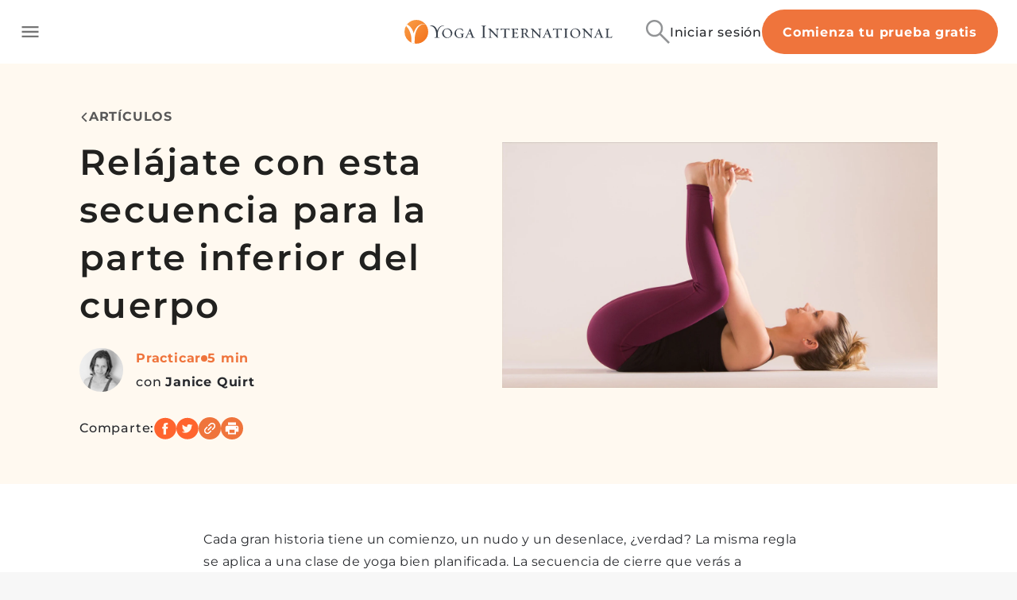

--- FILE ---
content_type: application/javascript
request_url: https://yogainternational.com/461592d3-e7713ceadd882caecae2.js
body_size: 33105
content:
(self.webpackChunk_yi_gatsby=self.webpackChunk_yi_gatsby||[]).push([[385],{40980:function(e,t,i){var r=i(85715),s=i(43693),a=i(17383),n=i(34579);function h(e,t){var i="undefined"!=typeof Symbol&&e[Symbol.iterator]||e["@@iterator"];if(!i){if(Array.isArray(e)||(i=function(e,t){if(e){if("string"==typeof e)return l(e,t);var i={}.toString.call(e).slice(8,-1);return"Object"===i&&e.constructor&&(i=e.constructor.name),"Map"===i||"Set"===i?Array.from(e):"Arguments"===i||/^(?:Ui|I)nt(?:8|16|32)(?:Clamped)?Array$/.test(i)?l(e,t):void 0}}(e))||t&&e&&"number"==typeof e.length){i&&(e=i);var r=0,s=function(){};return{s:s,n:function(){return r>=e.length?{done:!0}:{done:!1,value:e[r++]}},e:function(e){throw e},f:s}}throw new TypeError("Invalid attempt to iterate non-iterable instance.\nIn order to be iterable, non-array objects must have a [Symbol.iterator]() method.")}var a,n=!0,h=!1;return{s:function(){i=i.call(e)},n:function(){var e=i.next();return n=e.done,e},e:function(e){h=!0,a=e},f:function(){try{n||null==i.return||i.return()}finally{if(h)throw a}}}}function l(e,t){(null==t||t>e.length)&&(t=e.length);for(var i=0,r=Array(t);i<t;i++)r[i]=e[i];return r}i(20410),i(59427),self,e.exports=function(){"use strict";var e={d:function(t,i){for(var r in i)e.o(i,r)&&!e.o(t,r)&&Object.defineProperty(t,r,{enumerable:!0,get:i[r]})},o:function(e,t){return Object.prototype.hasOwnProperty.call(e,t)}},t={};e.d(t,{default:function(){return C}});var i=function(){function t(){a(this,t),this.lastPlayhead=null}return n(t,[{key:"getVersion",value:function(){return"7.0.9-Bitmovin8-ads-jsclass"}},{key:"getPlayhead",value:function(){var e=null;return this.player&&this.flags&&this.flags.isStarted&&(e=this.player.getCurrentTime()),e}},{key:"getTitle",value:function(){return this.title}},{key:"getAdInsertionType",value:function(){var e=null;return this.player&&this.player.ads.getModuleInfo&&(e="advertising-ima"==this.player.ads.getModuleInfo().name||"advertising-bitmovin"==this.player.ads.getModuleInfo().name?this.getNpawReference().Constants.AdInsertionType.ClientSide:this.getNpawReference().Constants.AdInsertionType.ServerSide),e}},{key:"getDuration",value:function(){return this.duration}},{key:"getResource",value:function(){return this.src}},{key:"getRendition",value:function(){return this.getNpawUtils().buildRenditionString(this.width,this.height,this.bitrate)}},{key:"getBitrate",value:function(){return 1e3*this.bitrate}},{key:"getAudioEnabled",value:function(){var e=!0;return this.player&&(e=this.player.getVolume()>0&&!this.player.isMuted()),e}},{key:"getIsSkippable",value:function(){return this.skippable}},{key:"getIsFullscreen",value:function(){var e=!1;return this.player&&(e="fullscreen"===this.player.getViewMode()),e}},{key:"getIsVisible",value:function(){var e=!1;return this.player&&this.player.getVideoElement&&this.player.getVideoElement()&&(e=this.getNpawUtils().calculateAdViewability(this.player.getVideoElement())),e}},{key:"getCreativeId",value:function(){return this.creativeId}},{key:"getPosition",value:function(){var e=this.position,t=this.getVideo().getAdapter();return t&&!t.flags.isJoined&&(e=this.getNpawReference().Constants.AdPosition.Preroll),e}},{key:"registerListeners",value:function(){var e=this.player.exports.PlayerEvent;for(var t in this.monitorPlayhead(!0,!0),this.references={},this.references[e.AdBreakStarted]=this.breakStartListener.bind(this),this.references[e.AdBreakFinished]=this.breakEndListener.bind(this),this.references[e.AdStarted]=this.adStartListener.bind(this),this.references[e.AdFinished]=this.adEndListener.bind(this),this.references[e.AdQuartile]=this.quartileListener.bind(this),this.references[e.AdSkipped]=this.skipListener.bind(this),this.references[e.AdClicked]=this.clickListener.bind(this),this.references[e.AdError]=this.errorListener.bind(this),this.references[e.Destroy]=this.destroyListener.bind(this),this.references[e.Paused]=this.pauseListener.bind(this),this.references[e.Playing]=this.resumeListener.bind(this),this.references[e.TimeChanged]=this.timeupdateListener.bind(this),this.references)this.player.on(t,this.references[t])}},{key:"pauseListener",value:function(){this.firePause()}},{key:"resumeListener",value:function(){this.fireResume()}},{key:"timeupdateListener",value:function(){this.lastPlayhead=this.getPlayhead()}},{key:"unregisterListeners",value:function(){this.monitor&&this.monitor.stop();try{if(this.player&&this.player.off&&this.references){for(var t in this.references)this.player.off(t,this.references[t]);delete this.references}}catch(e){}}},{key:"breakStartListener",value:function(e){this.getVideo().fireInit();var t=this.getVideo().getAdapter();t&&t.firePause();var i=e.adBreak.position;"pre"===i?this.position=this.getNpawReference().Constants.AdPosition.Preroll:"post"===i||t&&0!==t.getDuration()&&(t.getPlayhead()||i)>t.getDuration()-1?this.position=this.getNpawReference().Constants.AdPosition.Postroll:this.position=this.getNpawReference().Constants.AdPosition.Midroll}},{key:"breakEndListener",value:function(e){if(this.fireBreakStop(),this.getVideo().requestBuilder.lastSent.adPosition!==this.getNpawReference().Constants.AdPosition.Postroll){var t=this.getVideo().getAdapter();t&&t.fireResume()}else this.getVideo().fireStop()}},{key:"adStartListener",value:function(e){e.ad&&e.ad.data&&(this.title=e.ad.data.adTitle,this.bitrate=e.ad.data.bitrate,this.creativeId=e.ad.data.creative?e.ad.data.creative.id:void 0,this.src=e.ad.mediaFileUrl,this.height=e.ad.height,this.width=e.ad.width,this.skippable=e.ad.skippable,this.duration=e.ad.duration),this.lastPlayhead=0,this.counter=0,this.fireStart(),this.fireJoin()}},{key:"adEndListener",value:function(e){var t=this.getVideo().getPlayhead();this.fireStop({adPlayhead:this.lastPlayhead,playhead:t}),this.getVideo().requestBuilder.lastSent.adPosition===this.getNpawReference().Constants.AdPosition.Postroll&&this.getVideo().fireStop(),this.lastPlayhead=0}},{key:"quartileListener",value:function(e){var t=1;switch(e.quartile){case"midpoint":t=2;break;case"thirdQuartile":t=3}this.fireQuartile(t)}},{key:"skipListener",value:function(e){var t=this.getVideo().getPlayhead();this.fireSkip({adPlayhead:this.lastPlayhead,playhead:t}),this.getVideo().requestBuilder.lastSent.adPosition===this.getNpawReference().Constants.AdPosition.Postroll&&this.getVideo().fireStop(),this.lastPlayhead=0}},{key:"clickListener",value:function(e){this.fireClick(e.clickThroughUrl)}},{key:"errorListener",value:function(e){var t=e.data?e.data:e;this.fireError(t.code,t.message)}},{key:"destroyListener",value:function(e){this.player=null,this.tag=null;var t=this.getVideo().getPlayhead();this.fireStop({adPlayhead:this.lastPlayhead,playhead:t}),this.lastPlayhead=0,this.getVideo().removeAdsAdapter()}}])}(),l=function(){function e(){a(this,e)}return n(e,[{key:"getResource",value:function(e){var t="",i=this._getShaka(e);return"function"==typeof i.getManifestUri?t=i.getManifestUri():"function"==typeof i.getCurrentSrc&&(t=i.getCurrentSrc()),t}},{key:"getBitrate",value:function(e){var t=-1,i=this._getShaka(e);if("function"==typeof i.getStats)t=i.getStats().streamBandwidth;else if("function"==typeof i.getVideoTracks&&"function"==typeof i.getVideoTrackCurrentIndex){var r=i.getVideoTrackCurrentIndex(),s=i.getVideoTracks();for(var a in s){var n=s[a];n.index==r&&(t=n.bitrate)}}return t}},{key:"isUsed",value:function(e){return!!this._getShaka(e)}},{key:"getRendition",value:function(e){var t=this._getShaka(e),i=t.getStats(),r=this.getNpawUtils().buildRenditionString(i.width,i.height,i.streamBandwidth),s=t.getVariantTracks();for(var a in s){var n=s[a];if(n.active&&"video"===n.type){r=this.getNpawUtils().buildRenditionString(n.width,n.height,n.bandwidth);break}}return r}},{key:"_getShaka",value:function(e){var t=e.getTech();return t.shakaPlayer||t._shakaplayerInstance}}])}(),o=function(){function e(){a(this,e)}return n(e,[{key:"getTech",value:function(e){var t=e.getTech();return t.vhs||t.hls||t.hls_||t.hlsplayer}},{key:"getRendition",value:function(e){var t=null,i=this.getTech(e).currentLevel;if(void 0!==i&&-1!==i&&this.getTech(e).levels){var r=this.getTech(e).levels[i];r&&(t=this.getNpawUtils().buildRenditionString(r.width,r.height,r.bitrate))}return t}},{key:"isUsed",value:function(e){return!!this.getTech(e)}},{key:"getHls",value:function(e){return this.getTech(e)}},{key:"getResource",value:function(e){var t=null;return this.getTech(e)&&this.getTech(e).url?t=this.getTech(e).url:this.getHls(e)&&this.getHls(e).source_&&(t=this.getHls(e).source_.src),t}},{key:"getBitrate",value:function(e){var t=null,i=this.getTech(e).currentLevel;if(void 0!==i&&-1!==i&&this.getTech(e).levels){var r=this.getTech(e).levels[i];r&&r.bitrate&&(t=r.bitrate)}return t}}])}(),u=function(){function e(){a(this,e)}return n(e,[{key:"getTech",value:function(e){return e.getTech().hlsProvider}},{key:"getRendition",value:function(e){var t,i=this.getTech(e).getQuality();return void 0!==i&&i.width&&i.height&&i.bitrate&&(t=this.getNpawUtils().buildRenditionString(i.width,i.height,i.bitrate)),t}},{key:"isUsed",value:function(e){return!!this.getTech(e)}},{key:"getHls",value:function(e){return this.getTech(e)}},{key:"getResource",value:function(e){var t=null,i=this.getTech(e).getQuality();return void 0!==i&&i.url&&i._urlId&&(t=i.url[i._urlId]),t}},{key:"getBitrate",value:function(e){var t,i=this.getTech(e).getQuality();return void 0!==i&&i.bitrate&&(t=i.bitrate),t}}])}(),d=function(){function e(){a(this,e)}return n(e,[{key:"getBitrate",value:function(e){return e.player.dash.shakaPlayer.getStats().streamBandwidth}},{key:"getResource",value:function(e){var t="",i=e.player.dash.shakaPlayer;return"function"==typeof i.getManifestUri?t=i.getManifestUri():"function"==typeof i.getAssetUri&&(t=i.getAssetUri()),t}},{key:"isUsed",value:function(e){return e.player.dash&&e.player.dash.shakaPlayer}},{key:"getRendition",value:function(e){var t=e.player.dash.shakaPlayer,i=t.getStats(),r=this.getNpawUtils().buildRenditionString(i.width,i.height,i.streamBandwidth),s=t.getVariantTracks();for(var a in s){var n=s[a];n.active&&"video"===n.type&&(r=this.getNpawUtils().buildRenditionString(n.width,n.height,n.bandwidth))}return r}}])}(),f=function(){function e(){a(this,e)}return n(e,[{key:"getResource",value:function(e){return this._getDashPlayer(e).getSource()}},{key:"_getDashPlayer",value:function(e){return e.player.dash.mediaPlayer}},{key:"isUsed",value:function(e){return e.player.dash&&e.player.dash.mediaPlayer&&!e.player.dash.shakaPlayer}},{key:"getRendition",value:function(e){var t=null,i=this._getDashPlayer(e);if(i){var r=i.getQualityFor("video");if(r){var s=i.getBitrateInfoListFor("video")[r];s&&(t=this.getNpawUtils().buildRenditionString(s.width,s.height,s.bitrate))}}return t}},{key:"getBitrate",value:function(e){var t=null,i=this._getDashPlayer(e);if(i){var r=i.getQualityFor("video");r&&(t=i.getBitrateInfoListFor("video")[r].bitrate)}return t}}])}(),y=function(){function e(){a(this,e)}return n(e,[{key:"isUsed",value:function(e){return!!this.getHls(e)}},{key:"getRendition",value:function(e){var t=null,i=this.getHls(e).playlists.media();if(e.player.qualityLevels){var r=e.player.qualityLevels(),s=r[r.selectedIndex];s&&(t=this.getNpawUtils().buildRenditionString(s.width,s.height,s.bitrate))}else if(i&&i.attributes){var a=i.attributes;a.RESOLUTION?t=this.getNpawUtils().buildRenditionString(a.RESOLUTION.width,a.RESOLUTION.height,a.BANDWIDTH):a.BANDWIDTH?t=this.getNpawUtils().buildRenditionString(a.BANDWIDTH):a.NAME&&(t=a.NAME)}return t}},{key:"getHls",value:function(e){return e.getTech().vhs||e.getTech().hls||e.getTech().hls_||e.getTech().hlsplayer}},{key:"getTotalBytes",value:function(e){var t=this.getHls(e),i=t.bytesReceived;return!i&&t.stats&&(i=t.stats.mediaBytesTransferred-e.acumBytes),i}},{key:"getBitrate",value:function(e){var t=null,i=this.getHls(e).playlists.media();if(e.player.qualityLevels){var r=e.player.qualityLevels(),s=r[r.selectedIndex];s&&(t=s.bitrate)}else i&&i.attributes&&i.attributes.BANDWIDTH?t=i.attributes.BANDWIDTH:e.player.tech_&&e.player.tech_.vhs&&e.player.tech_.vhs.stats?t=e.player.tech_.vhs.stats.bandwidth:e.player.tech_&&e.player.tech_.hls&&e.player.tech_.hls.bandwidth?t=e.player.tech_.hls.bandwidth:e.player.hls&&e.player.hls.bandwidth&&(t=e.player.hls.bandwidth);return t}}])}(),c=function(){function e(){a(this,e)}return n(e,[{key:"initProperties",value:function(){this.isGeneric=!0}},{key:"getVersion",value:function(){return"7.0.10-videojs-ads-jsclass"}},{key:"registerListeners",value:function(){if(this.references={adstart:this.adStartListener.bind(this),adend:this.adEndListener.bind(this),adskip:this.adSkipListener.bind(this),adserror:this.errorListener.bind(this),"ads-click":this.clickListener.bind(this)},this.player)for(var e in this.references)this.player.on(e,this.references[e])}},{key:"unregisterListeners",value:function(){if(this.player&&this.references){for(var e in this.references)this.player.off(e,this.references[e]);delete this.references}}},{key:"adStartListener",value:function(e){this.firePlayerLog("adStartListener",{}),this.fireStart(),this.fireJoin()}},{key:"adEndListener",value:function(e){this.firePlayerLog("adEndListener",{}),this.fireStop()}},{key:"adSkipListener",value:function(e){this.firePlayerLog("adSkipListener",{}),this.fireSkip()}},{key:"errorListener",value:function(e){this.firePlayerLog("adErrorListener",{}),this.fireError()}},{key:"clickListener",value:function(e){this.firePlayerLog("adClickListener",{}),this.fireClick()}}])}(),g=function(){function e(){a(this,e)}return n(e,[{key:"isUsed",value:function(){return"undefined"!=typeof google&&this.player.ima3&&this.player.ads}},{key:"getVersion",value:function(){var e=null;return"undefined"!=typeof google&&google.ima&&(e="bcove-ima-jsclass "+google.ima.VERSION),e}},{key:"getPlayhead",value:function(){var e=this.getVideo().getAdapter().player;return this.player.ima3&&this.player.ima3&&this.player.ima3.adPlayer&&(e=this.player.ima3.adPlayer),e.currentTime()}},{key:"getDuration",value:function(){var e=null;if(this.player.ads&&this.player.ads.ad&&this.player.ads.ad.duration)e=this.player.ads.ad.duration;else{var t=this.getVideo().getAdapter().player;this.player.ima3&&(t=this.player.ima3.adPlayer),e=t&&t.duration?t.duration():null}return e}},{key:"getPosition",value:function(){var e=this.getNpawReference().Constants.AdPosition.Midroll;if(this.player.ads&&this.player.ads.ad)switch(this.player.ads.ad.type){case"PREROLL":e=this.getNpawReference().Constants.AdPosition.Preroll;break;case"MIDROLL":e=this.getNpawReference().Constants.AdPosition.Midroll;break;case"POSTROLL":e=this.getNpawReference().Constants.AdPosition.Postroll}else this.getVideo().getAdapter().getPlayhead()>=this.getVideo().getAdapter().getDuration()&&(e=this.getNpawReference().Constants.AdPosition.Postroll);return this.getVideo().getAdapter().flags.isJoined||(e=this.getNpawReference().Constants.AdPosition.Preroll),e}},{key:"getResource",value:function(){var e="unknown";return this.player.ima3&&(e=this.player.ima3.currentAd.getMediaUrl()),e}},{key:"getTitle",value:function(){var e=null;return this.player.ima3&&this.player.ima3.currentAd&&(e=this.player.ima3.currentAd.getTitle()),e}},{key:"getPlayerVersion",value:function(){var e=null;return this.player.ima3&&(e=this.player.ima3.VERSION),e}},{key:"getGivenBreaks",value:function(){var e=null;return this.player.ima3&&(e=this.player.ima3.adsManager.getCuePoints().length),e}},{key:"getBreaksTime",value:function(){var e=null;if(this.player.ima3){var t=this.player.ima3.adsManager.getCuePoints();for(var i in t)(!t[i]&&0!==t[i]||-1===t[i])&&(t[i]=this.getVideo().getAdapter().getDuration());e=t}return e}},{key:"getGivenAds",value:function(){var e=null;return this.player.ima3&&this.player.ima3.currentAd&&this.player.ima3.currentAd.getAdPodInfo()&&(e=this.player.ima3.currentAd.getAdPodInfo().getTotalAds()),e}},{key:"getAudioEnabled",value:function(){return!this.player.muted()&&!!this.player.volume()}},{key:"getIsSkippable",value:function(){var e=!1;return this.player.ima3&&(e=this.player.ima3.currentAd&&this.player.ima3.currentAd.isSkippable()),e}},{key:"getIsFullscreen",value:function(){var e=null;if(this.getPlugin().deviceDetector.isIphone())e=!this.getPlugin().deviceDetector.isInBackground;else{var t=null;this.player.ima3&&(t=this.player.ima3.el),e=!!t&&window.innerHeight<=t.clientHeight+30&&window.innerWidth<=t.clientWidth+30}return e}},{key:"getIsVisible",value:function(){var e=null;return this.getPlugin().deviceDetector.isIphone()?e=!this.getPlugin().deviceDetector.isInBackground:this.player.ima3&&(e=this.getNpawUtils().calculateAdViewability(this.player.ima3.el)),e}},{key:"getBitrate",value:function(){var e=-1;return this.player.ima3&&this.player.ima3.currentAd&&this.player.ima3.currentAd.getVastMediaBitrate()&&(e=this.player.ima3.currentAd.getVastMediaBitrate()),e}},{key:"getCreativeId",value:function(){var e=null;return this.player.ima3&&this.player.ima3.currentAd?e=this.player.ima3.currentAd.getCreativeAdId()||this.player.ima3.currentAd.getCreativeId():this.titles&&(e=this.titles[(this.getVideo().requestBuilder.lastSent.adNumber||1)-1]._creativeId),e}},{key:"registerListeners",value:function(){if(this.monitorPlayhead(!0,!1),this.references={"ima3-started":this.startJoinListener.bind(this),"ima3-paused":this.pausedListener.bind(this),"ima3-resumed":this.resumedListener.bind(this),"ima3-complete":this.adEndedListener.bind(this),"ima3-skipped":this.skippedListener.bind(this),"ima3-ad-error":this.errorListener.bind(this),"ads-pod-ended":this.podEndListener.bind(this),"ads-click":this.clickListener.bind(this),"ads-first-quartile":this.firstQuartileListener.bind(this),"ads-midpoint":this.secondQuartileListener.bind(this),"ads-third-quartile":this.thirdQuartileListener.bind(this)},this.player)for(var e in this.references)this.player.on(e,this.references[e])}},{key:"startJoinListener",value:function(e){this.getVideo().getAdapter()&&this.getVideo().getAdapter().firePause(),this.fireStart(),this.fireJoin()}},{key:"pausedListener",value:function(e){this.firePause()}},{key:"resumedListener",value:function(e){this.fireResume()}},{key:"skippedListener",value:function(e){this.fireSkip(),this.getVideo().getAdapter()&&this.getVideo().getAdapter().fireResume()}},{key:"adEndedListener",value:function(e){var t=this.getVideo().requestBuilder.lastSent.adPosition===this.getNpawReference().Constants.AdPosition.Preroll?0:this.getVideo().getAdapter().lastPlayhead;this.fireStop({playhead:t,adPlayhead:this.getDuration()})}},{key:"errorListener",value:function(e){if(this.player.ima3)if(e.getError&&e.getError()){var t=e.getError();this.fireError(t.getCode(),t.getMessage())}else this.fireError()}},{key:"clickListener",value:function(e){if(this.player.ima3){var t=null;this.player.ima3.currentAd&&this.player.ima3.currentAd.g&&(t=this.player.ima3.currentAd.g.clickThroughUrl),this.fireClick(t)}}},{key:"firstQuartileListener",value:function(e){this.fireQuartile(1)}},{key:"secondQuartileListener",value:function(e){this.fireQuartile(2)}},{key:"thirdQuartileListener",value:function(e){this.fireQuartile(3)}},{key:"podEndListener",value:function(e){this.fireBreakStop()}},{key:"unregisterListeners",value:function(){if(this.monitor&&this.monitor.stop(),this.player&&this.references){for(var e in this.references)this.player.off(e,this.references[e]);delete this.references}}},{key:"adPlayerErrorListener",value:function(e){var t=e.data.AdError;[1012,1005,301,402,302].indexOf(t.getErrorCode())>=0?this.fireManifest(youbora.Constants.ManifestError.NO_RESPONSE,t.getMessage()):[1007,1009,303].indexOf(t.getErrorCode())>=0?this.fireManifest(youbora.Constants.ManifestError.EMPTY,t.getMessage()):[403,100,503,101,102].indexOf(t.getErrorCode())>=0?this.fireManifest(youbora.Constants.ManifestError.WRONG,t.getMessage()):this.fireError(t.getErrorCode(),t.getMessage())}}])}(),p=function(){function e(){a(this,e)}return n(e,[{key:"getVersion",value:function(){return"7.0.3-jwplayer-ads-jsclass"}},{key:"getDuration",value:function(){return this.duration}},{key:"getResource",value:function(){return this.resource}},{key:"getPlayhead",value:function(){return this.playhead}},{key:"getTitle",value:function(){return this.title}},{key:"getPosition",value:function(){var e=this.getNpawReference().Constants.AdPosition.Midroll;return this.getVideo().getAdapter()&&!this.getVideo().getAdapter().flags.isJoined?e=this.getNpawReference().Constants.AdPosition.Preroll:this.position!==this.getNpawReference().Constants.AdPosition.Preroll&&this.position!==this.getNpawReference().Constants.AdPosition.Midroll&&this.position!==this.getNpawReference().Constants.AdPosition.Postroll||(e=this.position),e}},{key:"getGivenBreaks",value:function(){var e=null;return this.manager&&this.manager.adsManager&&this.manager.adsManager.getCuePoints&&(e=this.manager.adsManager.getCuePoints().length),e}},{key:"getBreaksTime",value:function(){var e=null;if(this.manager&&this.manager.adsManager&&this.manager.adsManager.getCuePoints){var t=this.manager.adsManager.getCuePoints();for(var i in t)(!t[i]&&0!==t[i]||-1===t[i])&&(t[i]=this.getVideo()._adapter.getDuration());e=t}return e}},{key:"getGivenAds",value:function(){return this.pod&&this.pod.getTotalAds?this.pod.getTotalAds():null}},{key:"getAudioEnabled",value:function(){return!this.player.getMute()}},{key:"getIsSkippable",value:function(){return this.skippable}},{key:"getIsFullscreen",value:function(){if("function"==typeof this.player.getFullscreen)return this.player.getFullscreen();var e=this.player.getContainer();return window.innerHeight<=e.clientHeight+30&&window.innerWidth<=e.clientWidth+30}},{key:"getIsVisible",value:function(){return this.getNpawUtils().calculateAdViewability(this.player.getContainer())}},{key:"getCreativeId",value:function(){return this.creativeId}},{key:"registerListeners",value:function(){for(var e in this.monitorPlayhead(!0,!1,1200),this.references={adTime:this.adTimeListener.bind(this),adStarted:this.adStartedListener.bind(this),adImpression:this.adImpressionListener.bind(this),adPause:this.adPauseListener.bind(this),adPlay:this.adPlayListener.bind(this),adSkipped:this.adSkippedListener.bind(this),adComplete:this.adCompleteListener.bind(this),adClick:this.adClickListener.bind(this),adError:this.adErrorListener.bind(this),adsManager:this.managerListener.bind(this)},this.references)this.player.on(e,this.references[e])}},{key:"unregisterListeners",value:function(){if(this.monitor&&this.monitor.stop(),this.player&&this.references){for(var e in this.references)this.player.off(e,this.references[e]);delete this.references}}},{key:"managerListener",value:function(e){this.manager=e}},{key:"adTimeListener",value:function(e){this.playhead=e.position,this.duration=e.duration,this.getVideo()._adapter&&this.getVideo()._adapter.firePause(),e.ima&&e.ima.ad&&this._imaMetadata(e.ima.ad),this.firstStarted||(this.fireStart(),this.firstStarted=!0),this.fireJoin(),this._quartileHandler()}},{key:"_imaMetadata",value:function(e){this.creativeId=e.getCreativeId()||e.getCreativeAdId(),this.resource=e.getMediaUrl(),this.clickThrough=e.g?e.g.clickThroughUrl:null,this.pod=e.getAdPodInfo(),this.skippable=!(e.getSkipTimeOffset()<=0)}},{key:"_quartileHandler",value:function(){var e=this.playhead/this.duration;e>.75?this.fireQuartile(3):e>.5?this.fireQuartile(2):e>.25&&this.fireQuartile(1)}},{key:"adStartedListener",value:function(e){this.position=e.adposition,this.resource=e.mediafile&&e.mediafile.file?e.mediafile.file:e.tag,this.title=e.adtitle}},{key:"adImpressionListener",value:function(e){this.position=e.adposition,this.resource=e.mediafile&&e.mediafile.file?e.mediafile.file:e.tag,this.title=e.adtitle||e.tag,this.clickThrough=e.clickThroughUrl}},{key:"adPauseListener",value:function(e){this.firePause()}},{key:"adPlayListener",value:function(e){this.fireResume()}},{key:"adSkippedListener",value:function(e){this.fireSkip(),this.firstStarted=!1}},{key:"adCompleteListener",value:function(e){this.fireStop(),this.firstStarted=!1,this.resetValues()}},{key:"adClickListener",value:function(e){this.fireClick(this.clickThrough)}},{key:"adErrorListener",value:function(e){if(e.message){var t=e.message.toLowerCase();t.indexOf("ad tag empty")>-1?this.fireManifest(this.getNpawReference().Constants.ManifestError.EMPTY,e.message):t.indexOf("error loading ad tag")>-1||t.indexOf("invalid ad tag")>-1||t.indexOf("any valid ads")>-1?this.fireManifest(this.getNpawReference().Constants.ManifestError.WRONG,e.message):!e.adErrorCode||60006!==e.adErrorCode&&10403!==e.adErrorCode?(this.fireError(e.adErrorCode,e.message),this.fireStop(),this.resetValues(),t.indexOf("timeout")>-1&&this.fireBreakStop()):this.fireManifest(this.getNpawReference().Constants.ManifestError.WRONG,e.message)}}},{key:"resetValues",value:function(){this.playhead=void 0,this.duration=void 0,this.position=void 0,this.resource=void 0,this.title=void 0}}])}(),v=function(){function e(){a(this,e)}return n(e,[{key:"getResource",value:function(e){var t="",i=this._getShaka(e);return"function"==typeof i.getManifestUri?t=i.getManifestUri():"function"==typeof i.getCurrentSrc&&(t=i.getCurrentSrc()),t}},{key:"getBitrate",value:function(e){var t=-1,i=this._getShaka(e);if("function"==typeof i.getStats)t=i.getStats().streamBandwidth;else if("function"==typeof i.getVideoTracks&&"function"==typeof i.getVideoTrackCurrentIndex){var r=i.getVideoTrackCurrentIndex(),s=i.getVideoTracks();for(var a in s){var n=s[a];n.index==r&&(t=n.bitrate)}}return t}},{key:"isUsed",value:function(e){return!!this._getShaka(e)}},{key:"getRendition",value:function(e){var t=this._getShaka(e),i=t.getStats(),r=this.getNpawUtils().buildRenditionString(i.width,i.height,i.streamBandwidth),s=t.getVariantTracks();for(var a in s){var n=s[a];if(n.active&&"video"===n.type){r=this.getNpawUtils().buildRenditionString(n.width,n.height,n.bandwidth);break}}return r}},{key:"_getShaka",value:function(e){var t=e.getTech();return t.shakaPlayer||t._shakaplayerInstance}}])}(),k=function(){function e(){a(this,e)}return n(e,[{key:"getTech",value:function(e){var t=e.getTech();return t.vhs||t.hls||t.hls_||t.hlsplayer}},{key:"getRendition",value:function(e){var t=null,i=this.getTech(e).currentLevel;if(void 0!==i&&-1!==i&&this.getTech(e).levels){var r=this.getTech(e).levels[i];r&&(t=this.getNpawUtils().buildRenditionString(r.width,r.height,r.bitrate))}return t}},{key:"isUsed",value:function(e){return!!this.getTech(e)}},{key:"getHls",value:function(e){return this.getTech(e)}},{key:"getResource",value:function(e){var t=null;return this.getTech(e)&&this.getTech(e).url?t=this.getTech(e).url:this.getHls(e)&&this.getHls(e).source_&&(t=this.getHls(e).source_.src),t}},{key:"getBitrate",value:function(e){var t=null,i=this.getTech(e).currentLevel;if(void 0!==i&&-1!==i&&this.getTech(e).levels){var r=this.getTech(e).levels[i];r&&r.bitrate&&(t=r.bitrate)}return t}}])}(),L=function(){function e(){a(this,e)}return n(e,[{key:"getBitrate",value:function(e){return e.player.dash.shakaPlayer.getStats().streamBandwidth}},{key:"getResource",value:function(e){var t="",i=e.player.dash.shakaPlayer;return"function"==typeof i.getManifestUri?t=i.getManifestUri():"function"==typeof i.getAssetUri&&(t=i.getAssetUri()),t}},{key:"isUsed",value:function(e){return e.player.dash&&e.player.dash.shakaPlayer}},{key:"getRendition",value:function(e){var t=e.player.dash.shakaPlayer,i=t.getStats(),r=this.getNpawUtils().buildRenditionString(i.width,i.height,i.streamBandwidth),s=t.getVariantTracks();for(var a in s){var n=s[a];n.active&&"video"===n.type&&(r=this.getNpawUtils().buildRenditionString(n.width,n.height,n.bandwidth))}return r}}])}(),m=function(){function e(){a(this,e)}return n(e,[{key:"getResource",value:function(e){return this._getDashPlayer(e).getSource()}},{key:"_getDashPlayer",value:function(e){return e.player.dash.mediaPlayer}},{key:"isUsed",value:function(e){return e.player.dash&&e.player.dash.mediaPlayer&&!e.player.dash.shakaPlayer}},{key:"getRendition",value:function(e){var t=null,i=this._getDashPlayer(e);if(i){var r=i.getQualityFor("video");if(r){var s=i.getBitrateInfoListFor("video")[r];s&&(t=this.getNpawUtils().buildRenditionString(s.width,s.height,s.bitrate))}}return t}},{key:"getBitrate",value:function(e){var t=null,i=this._getDashPlayer(e);if(i){var r=i.getQualityFor("video");r&&(t=i.getBitrateInfoListFor("video")[r].bitrate)}return t}}])}(),P=function(){function e(){a(this,e)}return n(e,[{key:"isUsed",value:function(e){return!!this.getHls(e)}},{key:"getRendition",value:function(e){var t=null,i=this.getHls(e).playlists.media();if(e.player.qualityLevels){var r=e.player.qualityLevels(),s=r[r.selectedIndex];s&&(t=this.getNpawUtils().buildRenditionString(s.width,s.height,s.bitrate))}else if(i&&i.attributes){var a=i.attributes;a.RESOLUTION?t=this.getNpawUtils().buildRenditionString(a.RESOLUTION.width,a.RESOLUTION.height,a.BANDWIDTH):a.BANDWIDTH?t=this.getNpawUtils().buildRenditionString(a.BANDWIDTH):a.NAME&&(t=a.NAME)}return t}},{key:"getHls",value:function(e){return e.getTech().vhs||e.getTech().hls||e.getTech().hls_||e.getTech().hlsplayer}},{key:"getTotalBytes",value:function(e){var t=this.getHls(e),i=t.bytesReceived;return!i&&t.stats&&(i=t.stats.mediaBytesTransferred-e.acumBytes),i}},{key:"getBitrate",value:function(e){var t=null,i=this.getHls(e).playlists.media();if(e.player.qualityLevels){var r=e.player.qualityLevels(),s=r[r.selectedIndex];s&&(t=s.bitrate)}else i&&i.attributes&&i.attributes.BANDWIDTH?t=i.attributes.BANDWIDTH:e.player.tech_&&e.player.tech_.vhs&&e.player.tech_.vhs.stats?t=e.player.tech_.vhs.stats.bandwidth:e.player.tech_&&e.player.tech_.hls&&e.player.tech_.hls.bandwidth?t=e.player.tech_.hls.bandwidth:e.player.hls&&e.player.hls.bandwidth&&(t=e.player.hls.bandwidth);return t}}])}(),A=function(){function e(){a(this,e)}return n(e,[{key:"initProperties",value:function(){this.isGeneric=!0}},{key:"getVersion",value:function(){return"7.0.4-videojs-ads-jsclass"}},{key:"registerListeners",value:function(){if(this.references={adstart:this.adStartListener.bind(this),adend:this.adEndListener.bind(this),adskip:this.adSkipListener.bind(this),adserror:this.errorListener.bind(this),"ads-click":this.clickListener.bind(this),"ima3-first-quartile":this.firstQuartileListener.bind(this),"ima3-midpoint":this.secondQuartileListener.bind(this),"ima3-third-quartile":this.thirdQuartileListener.bind(this),"ads-first-quartile":this.firstQuartileListener.bind(this),"ads-midpoint":this.secondQuartileListener.bind(this),"ads-third-quartile":this.thirdQuartileListener.bind(this)},this.player)for(var e in this.references)this.player.on(e,this.references[e])}},{key:"firstQuartileListener",value:function(e){this.fireQuartile(1)}},{key:"secondQuartileListener",value:function(e){this.fireQuartile(2)}},{key:"thirdQuartileListener",value:function(e){this.fireQuartile(3)}},{key:"unregisterListeners",value:function(){if(this.player&&this.references){for(var e in this.references)this.player.off(e,this.references[e]);delete this.references}}},{key:"adStartListener",value:function(e){this.firePlayerLog("adStartListener",{}),this.fireStart(),this.fireJoin()}},{key:"adEndListener",value:function(e){this.firePlayerLog("adEndListener",{}),this.fireStop()}},{key:"adSkipListener",value:function(e){this.firePlayerLog("adSkipListener",{}),this.fireSkip()}},{key:"errorListener",value:function(e){this.firePlayerLog("adErrorListener",{}),this.fireError()}},{key:"clickListener",value:function(e){this.firePlayerLog("adClickListener",{}),this.fireClick()}}])}(),S=function(){function e(){a(this,e)}return n(e,[{key:"isUsed",value:function(){return this.player.ima3&&this.player.ads}},{key:"getVersion",value:function(){var e;return"undefined"!=typeof google&&google.ima&&(e="bcove-ima-jsclass "+google.ima.VERSION),e}},{key:"getPlayhead",value:function(){var e=this.getVideo().getAdapter().player;return this.player.ads&&this.player.ads.ad?this.player.ads.ad.currentTime:e.currentTime()}},{key:"getDuration",value:function(){var e;if(this.player.ads&&this.player.ads.ad&&this.player.ads.ad.duration)e=this.player.ads.ad.duration;else{var t=this.getVideo().getAdapter().player;if(this.player.ima3&&this.player.ima3.currentAdEventInfo)return this.player.ima3.currentAdEventInfo.creativeLength[0];e=t&&t.duration?t.duration():null}return e}},{key:"getPosition",value:function(){var e=this.getNpawReference().Constants.AdPosition.Midroll,t=this.getVideo().getAdapter();if(this.player.ads&&this.player.ads.ad)switch(this.player.ads.ad.type){case"PREROLL":e=this.getNpawReference().Constants.AdPosition.Preroll;break;case"MIDROLL":e=this.getNpawReference().Constants.AdPosition.Midroll;break;case"POSTROLL":e=this.getNpawReference().Constants.AdPosition.Postroll}else t.flags.isJoined?t.getPlayhead()>.1&&t.getPlayhead()<t.getDuration()?e=this.getNpawReference().Constants.AdPosition.Midroll:t.getPlayhead()>=t.getDuration()&&(e=this.getNpawReference().Constants.AdPosition.Postroll):e=this.getNpawReference().Constants.AdPosition.Preroll;return e}},{key:"getResource",value:function(){var e;return this.player.ima3&&(e=this.player.ima3.currentAd.getMediaUrl()),e}},{key:"getTitle",value:function(){var e;return this.player.ima3&&this.player.ima3.currentAd&&(e=this.player.ima3.currentAd.getTitle()),e}},{key:"getPlayerVersion",value:function(){var e;return this.player.ima3&&(e=this.player.ima3.VERSION),e}},{key:"getGivenBreaks",value:function(){var e;return this.player.ima3&&(e=this.player.ima3.adsManager.getCuePoints().length),e}},{key:"getBreaksTime",value:function(){var e;if(this.player.ima3){var t=this.player.ima3.adsManager.getCuePoints();for(var i in t)(!t[i]&&0!==t[i]||-1===t[i])&&(t[i]=this.getVideo().getAdapter().getDuration());e=t}return e}},{key:"getGivenAds",value:function(){var e;return this.player.ima3&&this.player.ima3.currentAd&&this.player.ima3.currentAd.getAdPodInfo()&&(e=this.player.ima3.currentAd.getAdPodInfo().getTotalAds()),e}},{key:"getAudioEnabled",value:function(){return!this.player.muted()&&!!this.player.volume()}},{key:"getIsSkippable",value:function(){var e=!1;return this.player.ima3&&(e=this.player.ima3.currentAd&&this.player.ima3.currentAd.isSkippable()),e}},{key:"getIsFullscreen",value:function(){var e,t;return this.getPlugin().deviceDetector.isIphone()?e=!this.getPlugin().deviceDetector.isInBackground:(this.player.ima3&&(t=this.player.ima3.el),e=!!t&&window.innerHeight<=t.clientHeight+30&&window.innerWidth<=t.clientWidth+30),e}},{key:"getIsVisible",value:function(){var e;return this.getPlugin().deviceDetector.isIphone()?e=!this.getPlugin().deviceDetector.isInBackground:this.player.ima3&&(e=this.getNpawUtils().calculateAdViewability(this.player.ima3.el)),e}},{key:"getBitrate",value:function(){var e;return this.player.ima3&&this.player.ima3.currentAd&&this.player.ima3.currentAd.getVastMediaBitrate()&&(e=this.player.ima3.currentAd.getVastMediaBitrate(),this.lastBitrate=e),this.lastBitrate&&!e?this.lastBitrate:-1}},{key:"getCreativeId",value:function(){var e;return this.player.ima3&&this.player.ima3.currentAd?e=this.player.ima3.currentAd.getCreativeAdId()||this.player.ima3.currentAd.getCreativeId():this.titles&&(e=this.titles[(this.getVideo().requestBuilder.lastSent.adNumber||1)-1]._creativeId),e}},{key:"registerListeners",value:function(){if(this.monitorPlayhead(!0,!1),this.references={"ads-ad-started":this.startJoinListener.bind(this),"ima3-paused":this.pausedListener.bind(this),"ima3-resumed":this.resumedListener.bind(this),"ima3-complete":this.adEndedListener.bind(this),"ima3-skipped":this.skippedListener.bind(this),"ima3-ad-error":this.errorListener.bind(this),"ima3-first-quartile":this.firstQuartileListener.bind(this),"ima3-midpoint":this.secondQuartileListener.bind(this),"ima3-third-quartile":this.thirdQuartileListener.bind(this),"ads-pod-ended":this.podEndListener.bind(this),"ads-click":this.clickListener.bind(this),"ads-first-quartile":this.firstQuartileListener.bind(this),"ads-midpoint":this.secondQuartileListener.bind(this),"ads-third-quartile":this.thirdQuartileListener.bind(this)},this.player)for(var e in this.references)this.player.on(e,this.references[e])}},{key:"startJoinListener",value:function(e){this.getVideo().getAdapter()&&this.getVideo().getAdapter().firePause(),this.fireStart(),this.fireJoin()}},{key:"pausedListener",value:function(e){this.firePause()}},{key:"resumedListener",value:function(e){this.fireResume()}},{key:"skippedListener",value:function(e){this.fireSkip(),this.getVideo().getAdapter()&&this.getVideo().getAdapter().fireResume()}},{key:"adEndedListener",value:function(e){var t=this.getVideo().requestBuilder.lastSent.adPosition===this.getNpawReference().Constants.AdPosition.Preroll?0:this.getVideo().getAdapter().lastPlayhead;this.fireStop({playhead:t,adPlayhead:this.getDuration()}),this.lastBitrate=void 0}},{key:"errorListener",value:function(e){if(this.player.ima3)if(e.getError&&e.getError()){var t=e.getError();this.fireError(t.getCode(),t.getMessage())}else this.fireError()}},{key:"clickListener",value:function(e){var t;this.player.ima3&&(this.player.ima3.currentAd&&this.player.ima3.currentAd.g&&(t=this.player.ima3.currentAd.g.clickThroughUrl),this.fireClick(t))}},{key:"firstQuartileListener",value:function(e){this.fireQuartile(1)}},{key:"secondQuartileListener",value:function(e){this.fireQuartile(2)}},{key:"thirdQuartileListener",value:function(e){this.fireQuartile(3)}},{key:"podEndListener",value:function(e){this.fireBreakStop()}},{key:"unregisterListeners",value:function(){if(this.monitor&&this.monitor.stop(),this.player&&this.references){for(var e in this.references)this.player.off(e,this.references[e]);delete this.references}}},{key:"adPlayerErrorListener",value:function(e){var t=e.data.AdError;[1012,1005,301,402,302].indexOf(t.getErrorCode())>=0?this.fireManifest(youbora.Constants.ManifestError.NO_RESPONSE,t.getMessage()):[1007,1009,303].indexOf(t.getErrorCode())>=0?this.fireManifest(youbora.Constants.ManifestError.EMPTY,t.getMessage()):[403,100,503,101,102].indexOf(t.getErrorCode())>=0?this.fireManifest(youbora.Constants.ManifestError.WRONG,t.getMessage()):this.fireError(t.getErrorCode(),t.getMessage())}}])}(),E=function(){function e(){a(this,e)}return n(e,[{key:"isUsed",value:function(){return!this.player.ima3&&this.player.ads}},{key:"getVersion",value:function(){return"7.0.4-videojs-bcove-ads-jsclass"}},{key:"getPlayhead",value:function(){if(this.player.ads.ad)return this.player.ads.ad.currentTime}},{key:"getPosition",value:function(){switch(this.player.ads.pod.ads_pod_index){case 0:return this.getNpawReference().Constants.AdPosition.Preroll;case-1:return this.getNpawReference().Constants.AdPosition.Postroll}return this.getNpawReference().Constants.AdPosition.Midroll}},{key:"getResource",value:function(){if(this.player.ads.currentSrc)return this.player.ads.currentSrc}},{key:"getTitle",value:function(){if(this.player.ads.ad&&this.player.ads.ad.title)return this.player.ads.ad.title}},{key:"getDuration",value:function(){if(this.player.ads.ad&&this.player.ads.ad.duration)return this.lastDuration=this.player.ads.ad.duration,this.lastDuration}},{key:"getPlayerName",value:function(){return"bcove-ads"}},{key:"getPlayerVersion",value:function(){return this.player.ads.VERSION}},{key:"registerListeners",value:function(){for(var e in this.monitorPlayhead(!0,!1),this.references=[],this.references["ads-ad-started"]=this.adStartListener.bind(this),this.references["ads-pause"]=this.adPausedListener.bind(this),this.references["ads-play"]=this.adResumedListener.bind(this),this.references["ads-ad-ended"]=this.adEndedListener.bind(this),this.references["ima3-skipped"]=this.adSkippedListener.bind(this),this.references["ima3-ad-error"]=this.errorListener.bind(this),this.references.adserror=this.errorListener.bind(this),this.references["ads-click"]=this.clickListener.bind(this),this.references["ads-first-quartile"]=this.firstQuartileListener.bind(this),this.references["ads-midpoint"]=this.secondQuartileListener.bind(this),this.references["ads-third-quartile"]=this.thirdQuartileListener.bind(this),this.references)this.player.on(e,this.references[e])}},{key:"firstQuartileListener",value:function(e){this.fireQuartile(1)}},{key:"secondQuartileListener",value:function(e){this.fireQuartile(2)}},{key:"thirdQuartileListener",value:function(e){this.fireQuartile(3)}},{key:"adStartListener",value:function(e){this.getVideo().getAdapter()&&this.getVideo().getAdapter().firePause(),this.fireStart(),this.fireJoin()}},{key:"adPausedListener",value:function(e){this.firePause()}},{key:"adResumedListener",value:function(e){this.fireResume()}},{key:"adEndedListener",value:function(e){this.fireStop({adPlayhead:this.lastDuration});var t=this.getVideo().getAdapter();t&&t.fireResume()}},{key:"adSkippedListener",value:function(e){this.fireStop({skipped:!0});var t=this.getVideo().getAdapter();t&&t.fireResume()}},{key:"errorListener",value:function(e){this.fireError("Ad error")}},{key:"clickListener",value:function(e){var t=null;this.player.ima3&&this.player.ima3.currentAd&&this.player.ima3.currentAd.g&&(t=this.player.ima3.currentAd.g.clickThroughUrl),this.fireClick({url:t})}},{key:"unregisterListeners",value:function(){if(this.monitor&&this.monitor.stop(),this.player&&this.references){for(var e in this.references)this.player.off(e,this.references[e]);this.references=[]}}}])}(),b=function(){function e(){a(this,e)}return n(e,[{key:"getPosition",value:function(){var e=this.getNpawReference().Constants.AdPosition,t=e.Midroll,i=this.getVideo(),r="";null!==this.player&&null!==this.player.ads&&null!==this.player.ads.currentAdBreak&&null!==this.player.ads.currentAdBreak.integration&&(r=this.player.ads.currentAdBreak.integration);var s="google-ima"===r;if(i){var a=i.getAdapter();if(a){var n=i.getPlayhead(),h=i.getDuration()||0;n<.1||!s&&!a.flags.isJoined?t=e.Preroll:(s&&n+1>=h||!s&&n+1+this.getDuration()>=h)&&(t=e.Postroll)}}return t}},{key:"quartileListener",value:function(e){var t=this.getPlayhead()/this.duration;t>=.25&&(this.fireQuartile(1),t>=.5&&(this.fireQuartile(2),t>=.75&&this.fireQuartile(3)))}},{key:"resumeAdListener",value:function(e){this.fireResume()}},{key:"getIsVisible",value:function(){try{var e=this.player?this.player.element:null}catch(e){}return!!e&&this.getNpawUtils().calculateAdViewability(e)}},{key:"skipAdListener",value:function(e){this.fireSkip()}},{key:"_getCurrentAd",value:function(){var e=this.player.ads,t=null;return e&&(e.currentAds&&e.currentAds[0]?t=e.currentAds[0]:e&&e.currentAdBreak&&e.currentAdBreak.ads[this.adCount-1]&&(t=e.currentAdBreak.ads[this.adCount-1])),t}},{key:"errorAdListener",value:function(e){this.fireError(),this.flags.isStarted||(this.adCount=(this.adCount||0)+1)}},{key:"getGivenBreaks",value:function(){var e=null;return this.player.ads.scheduledAdBreaks&&(e=this.player.ads.scheduledAdBreaks.length||e),e}},{key:"getIsSkippable",value:function(){var e=this._getCurrentAd();return!(!e||!e.skipOffset)&&e.skipOffset>=0}},{key:"getIsFullscreen",value:function(){var e=!1;return this.player.element&&this.player.element.clientWidth&&this.player.element.clientHeight&&(e=window.innerHeight<=this.player.element.clientHeight+30&&window.innerWidth<=this.player.element.clientWidth+30),e}},{key:"getVersion",value:function(){return"7.0.14-theoplayer2-ads-jsclass"}},{key:"getAudioEnabled",value:function(){return!this.player.muted&&this.player.volume>0}},{key:"unregisterListeners",value:function(){if(this.monitor&&this.monitor.stop(),this.player&&this.player.ads&&this.references){for(var e in this.references)this.player.ads.removeEventListener(e,this.references[e]);delete this.references}if(this.player&&this.playerReferences){for(var t in this.playerReferences)this.player.removeEventListener(t,this.playerReferences[t]);delete this.playerReferences}}},{key:"breakBeginListener",value:function(e){this.adCount=0,this.actualSlot=e.ad}},{key:"registerListeners",value:function(){if(this.player.ads){for(var e in this.isDAI=!1,this.getNpawUtils().logAllEvents(this.player.ads),this.monitorPlayhead(!0,!1,2e3),this.references={adbegin:this.playAdListener.bind(this),adend:this.endedAdListener.bind(this),aderror:this.errorAdListener.bind(this),adskip:this.skipAdListener.bind(this),adbreakbegin:this.breakBeginListener.bind(this),adbreakend:this.breakEndListener.bind(this)},"undefined"!=typeof google&&google.ima.dai&&(this.isDAI=!0),this.playerReferences={pause:this.pauseAdListener.bind(this),playing:this.resumeAdListener.bind(this),play:this.resumeAdListener.bind(this),timeupdate:this.quartileListener.bind(this)},this.references)this.player.ads.addEventListener(e,this.references[e]);for(var t in this.playerReferences)this.player.addEventListener(t,this.playerReferences[t])}}},{key:"getPlayhead",value:function(){var e=this.player.currentTime;return 1==this.isDAI&&(e=this.player.currentTime-this.playhead),e}},{key:"getDuration",value:function(){var e=this._getCurrentAd();return e&&e.duration?e.duration:this.player.duration}},{key:"pauseAdListener",value:function(e){this.firePause()}},{key:"breakEndListener",value:function(e){this.fireBreakStop();var t=this.getVideo().getAdapter();t&&t.fireResume(),this.getVideo().requestBuilder.lastSent.givenAds=void 0;var i=this.getNpawReference().Constants.AdPosition.Postroll;this.getPosition()===i&&0===this.player.ads.scheduledAds.length&&this.getVideo().getAdapter().fireStop({},"breakEndListener")}},{key:"getGivenAds",value:function(){return this.actualSlot?this.actualSlot.ads.length:null}},{key:"endedAdListener",value:function(e){var t=this.getVideo().getAdapter();t&&!t.flags.isStarted&&this.fireStart(),this.fireStop({adPlayhead:this.duration})}},{key:"getResource",value:function(){var e=null,t=this._getCurrentAd();return t&&(t.mediaUrl?e=t.mediaUrl:t.mediaFiles&&(e=t.mediaFiles[0].resourceURI||t.mediaFiles[0].contentURL)),e}},{key:"getTitle",value:function(){var e=this._getCurrentAd();return e&&e.title?e.title:"unknown"}},{key:"playAdListener",value:function(e){this.adCount=(this.adCount||0)+1;var t=this.getVideo().getAdapter();t&&(t.ended=!1,t.fireInit(),t.firePause()),this.fireStart({adPlayhead:"0"}),this.fireJoin({adPlayhead:"0"}),this.duration=this.getDuration(),this.playhead=this.player.currentTime}}])}(),T=function(){function e(){a(this,e)}return n(e,[{key:"getVersion",value:function(){return"7.0.3-chromecast-caf-ads-js"}},{key:"getPlayerName",value:function(){return"Chromecast CAF Ads"}},{key:"getPlayhead",value:function(){return this.player.getBreakClipCurrentTimeSec()}},{key:"getDuration",value:function(){return this.player.getBreakClipDurationSec()}},{key:"getPosition",value:function(){var e=this.getNpawReference().Constants.AdPosition.Midroll,t=this.plugin.getAdapter();return t&&(!t.flags.isJoined||t.getPlayhead()<1?e=this.getNpawReference().Constants.AdPosition.Preroll:t.getPlayhead()+1>=t.getDuration()&&(e=this.getNpawReference().Constants.AdPosition.Postroll)),e}},{key:"getTitle",value:function(){return"unknown"}},{key:"getResource",value:function(){return"unknown"}},{key:"getCreativeId",value:function(){return this.clipId}},{key:"getIsVisible",value:function(){return!0}},{key:"getIsFullscreen",value:function(){return!0}},{key:"getIsSkippable",value:function(){return this.isSkippable}},{key:"getGivenAds",value:function(){return this.adsInBreak}},{key:"getBreaksTime",value:function(){var e=this.player.getBreaks(),t=[];for(var i in e){var r=e[i].position,s=this.plugin?this.plugin.getAdapter():null;-1===r&&s&&(r=s.getDuration()),-1===t.indexOf(r)&&t.push(r)}return t}},{key:"getGivenBreaks",value:function(){var e=this.player.getBreaks(),t=[];for(var i in e){var r=e[i].position,s=this.plugin?this.plugin.getAdapter():null;-1===r&&s&&(r=s.getDuration()),-1===t.indexOf(r)&&t.push(r)}return t.length}},{key:"registerListeners",value:function(){var e=cast.framework.events;for(var t in this.monitorPlayhead(!0,!1,1200),this.references={},this.references[e.EventType.BREAK_CLIP_LOADING]=this.playListener.bind(this),this.references[e.EventType.BREAK_CLIP_STARTED]=this.joinListener.bind(this),this.references[e.EventType.BREAK_CLIP_ENDED]=this.stopListener.bind(this),this.references[e.EventType.BREAK_STARTED]=this.breakStartListener.bind(this),this.references[e.EventType.BREAK_ENDED]=this.breakEndListener.bind(this),this.references[e.EventType.PAUSE]=this.pauseListener.bind(this),this.references[e.EventType.PLAYING]=this.playingListener.bind(this),this.references)this.player.addEventListener(t,this.references[t])}},{key:"unregisterListeners",value:function(){if(this.monitor&&this.monitor.stop(),this.player&&this.references){for(var e in this.references)this.player.removeEventListener(e,this.references[e]);this.references={}}}},{key:"playListener",value:function(e){var t=this.plugin.getAdapter();t&&(t.fireStart({},"playListener-ads"),t.firePause({},"playListener-ads")),void 0!==e?(this.isSkippable=void 0!==e.whenSkippable,this.clipId=e.breakClipId):(this.isSkippable=!1,this.clipId=null)}},{key:"joinListener",value:function(e){this._quartileTimer||(this._quartileTimer=setInterval(this.sendQuartile.bind(this),1e3));var t=this.plugin?this.plugin.getAdapter():null;t&&t.firePause({},"joinListener-ads"),this.plugin&&this.plugin.isBreakStarted&&(this.fireStart({},"joinListener"),this.fireJoin({},"joinListener"))}},{key:"breakStartListener",value:function(e){this.adsInBreak=e.total,this.fireBreakStart(),this._quartileTimer||(this._quartileTimer=setInterval(this.sendQuartile.bind(this),1e3)),this.fireStart({},"breakStartListener"),this.fireJoin({},"breakStartListener")}},{key:"stopListener",value:function(e){this.fireStop({},"stopListener")}},{key:"breakEndListener",value:function(e){this.adsInBreak=void 0,this.fireBreakStop();var t=this.plugin?this.plugin.getAdapter():null;t&&t.fireResume({},"endListener-ads")}},{key:"sendQuartile",value:function(e){var t=this.getPlayhead(),i=this.getDuration();t>i/4&&(this.fireQuartile(1),t>i/2&&(this.fireQuartile(2),t>.75*i&&(this.fireQuartile(3),this._quartileTimer&&(clearInterval(this._quartileTimer),this._quartileTimer=void 0))))}},{key:"pauseListener",value:function(e){this.flags.isBuffering||this.firePause({},"pauseListener")}},{key:"playingListener",value:function(e){this.fireResume({},"playingListener")}}])}(),_=function(){function e(){a(this,e)}return n(e,[{key:"getVersion",value:function(){return"7.0.1-react-native-video-ads-jsclass"}},{key:"getDuration",value:function(){return this.duration||0}},{key:"getResource",value:function(){return this.resource||"N/A"}},{key:"getPlayhead",value:function(){var e=this.getVideo().getAdapter();return e?e.playhead:void 0}},{key:"getTitle",value:function(){return this.title||"N/A"}},{key:"getPosition",value:function(){var e=this.getNpawReference().Constants.AdPosition.Midroll;return this.getVideo().getAdapter()&&!this.getVideo().getAdapter().flags.isJoined&&(e=this.getNpawReference().Constants.AdPosition.Preroll),e}},{key:"onAdEvent",value:function(e){switch(e.event){case"FIRST_QUARTILE":this._quartileHandler(1);break;case"MIDPOINT":this._quartileHandler(2);break;case"THIRD_QUARTILE":this._quartileHandler(3);break;case"STARTED":this.adStartedListener();break;case"COMPLETED":this.adCompleteListener();break;case"CLICK":this.adClickListener();break;case"PAUSED":this.adPauseListener();break;case"RESUMED":this.adPlayListener();break;case"ERROR":this.adErrorListener();break;case"SKIPPED":this.adSkippedListener();break;case"CONTENT_RESUME_REQUESTED":this.adBreakFinished();break;case"CONTENT_PAUSE_REQUESTED":var t=this.getVideo().getAdapter();t.flags.isPaused||(t.firePause(),t.lastPlayhead=t.getPlayhead()),this.showingAds=!0;break;case"ALL_ADS_COMPLETED":this.getVideo().getAdapter().reactPlatform&&"ios"===this.getVideo().getAdapter().reactPlatform&&this.getVideo().getAdapter().fireStop({},"onAdEvent")}}},{key:"isShowingAds",value:function(){return this.showingAds}},{key:"_quartileHandler",value:function(e){this.fireQuartile(e)}},{key:"adStartedListener",value:function(e){this.getVideo().getAdapter()&&this.getVideo().getAdapter().stopTimer&&clearTimeout(this.getVideo().getAdapter().stopTimer),this.showingAds=!0,this.getVideo().getAdapter().cancelSeek(),this.fireStart({},"adStartListener"),this.fireJoin({},"adStartListener")}},{key:"adPauseListener",value:function(e){this.firePause({},"adPauseListener")}},{key:"adPlayListener",value:function(e){this.fireResume({},"adPlayListener")}},{key:"adSkippedListener",value:function(e){this.fireSkip({},"adSkippedListener")}},{key:"adCompleteListener",value:function(e){this.fireStop({},"adCompleteListener"),this.resetValues()}},{key:"adClickListener",value:function(e){this.fireClick(this.clickThrough)}},{key:"adBreakFinished",value:function(e){this.fireBreakStop({},"adBreakFinished"),this.showingAds=!1}},{key:"adErrorListener",value:function(e){if(e.message){var t=e.message.toLowerCase();t.indexOf("ad tag empty")>-1?this.fireManifest(this.getNpawReference().Constants.ManifestError.EMPTY,e.message):t.indexOf("error loading ad tag")>-1||t.indexOf("invalid ad tag")>-1||t.indexOf("any valid ads")>-1?this.fireManifest(this.getNpawReference().Constants.ManifestError.WRONG,e.message):!e.adErrorCode||60006!==e.adErrorCode&&10403!==e.adErrorCode?(this.fireError(e.adErrorCode,e.message),this.fireStop(),this.resetValues(),t.indexOf("timeout")>-1&&this.fireBreakStop()):this.fireManifest(this.getNpawReference().Constants.ManifestError.WRONG,e.message)}}},{key:"resetValues",value:function(){this.playhead=void 0,this.duration=void 0,this.position=void 0,this.resource=void 0,this.title=void 0,this.showingAds=!1}}])}(),C={video:{Hlsjs:function(){function t(){a(this,t)}return n(t,[{key:"checkExistsPlayer",value:function(){try{return this.checkExistsObjectOnPage(this.player.media)}catch(e){return!0}}},{key:"getVersion",value:function(){return"7.0.6-hlsjs-jsclass"}},{key:"getPlayhead",value:function(){var e=null;return this.getVideo()&&this.getVideo().isBreakStarted?this._lastPlayhead:(this.tag&&(e=this.tag.currentTime),e)}},{key:"getPlayrate",value:function(){var e=null;return this.tag&&(e=this.tag.playbackRate),e}},{key:"getDroppedFrames",value:function(){var e=null;return this.tag&&(e=this.tag.webkitDroppedFrameCount),e}},{key:"getDuration",value:function(){var e=null;return this.tag&&!this.getIsLive()&&(e=this.tag.duration),e}},{key:"getBitrate",value:function(){var e=null;return-1!==this.player.currentLevel&&this.player.levels[this.player.currentLevel]&&(e=this.player.levels[this.player.currentLevel].bitrate),e}},{key:"getRendition",value:function(){var e=null;if(-1!==this.player.currentLevel){var t=this.player.levels[this.player.currentLevel];t&&(t.name?e=t.name:t.bitrate&&(e=this.getNpawUtils().buildRenditionString(t.width,t.height,t.bitrate)))}return e}},{key:"getIsLive",value:function(){var e=null;return this.player.levels&&this.player.levels[this.player.currentLevel]&&(e=this.player.levels[this.player.currentLevel].details.live),e}},{key:"getLatency",value:function(){var e=this.player.latency;return e?1e3*e:void 0}},{key:"getResource",value:function(){return this.player.url}},{key:"getPlayerVersion",value:function(){return"undefined"!=typeof Hls?Hls.version:"unknown"}},{key:"getPlayerName",value:function(){return"Hls.js"}},{key:"registerListeners",value:function(){if(this.mediaFound=!(!this.player||!this.player.media),this._lastPlayhead=0,this.mediaFound)for(var e in this.hlsReference||this.hlsMediaReference||(this.tag=this.player?this.player.media:null,this._registerHlsRef()),this.references={play:this.playListener.bind(this),pause:this.pauseListener.bind(this),playing:this.playingListener.bind(this),seeking:this.seekingListener.bind(this),error:this.errorListener.bind(this),ended:this.endedListener.bind(this),progress:this.progressListener.bind(this),waiting:this.bufferingListener.bind(this),timeupdate:this.timeupdateListener.bind(this)},this.player.on(Hls.Events.LEVEL_SWITCHED,this.detectQualityChange.bind(this)),this.references)this.tag.addEventListener(e,this.references[e]);else this._registerHlsRef()}},{key:"detectQualityChange",value:function(e,t){var i,r=this.player.levels[t.level];r&&(r.name?i=r.name:r.bitrate&&(i=this.getNpawUtils().buildRenditionString(r.width,r.height,r.bitrate))),i&&this.storeNewRendition(i)}},{key:"_registerHlsRef",value:function(){this.hlsReference=this.hlsErrorListener.bind(this),this.hlsMediaReference=this.getTagListener.bind(this),this.player.on("hlsError",this.hlsReference,this),this.player.on("hlsMediaAttached",this.hlsMediaReference)}},{key:"unregisterListeners",value:function(){if(this.monitor&&this.monitor.stop(),this.player&&(this.hlsReference&&this.player.off("hlsError",this.hlsReference,this),this.hlsMediaReference&&this.player.off("hlsMediaAttached",this.hlsMediaReference),this.player.off(Hls.Events.LEVEL_SWITCHED,this.detectQualityChange.bind(this)),this.hlsReference=null,this.hlsMediaReference=null),this.tag&&this.references){for(var e in this.references)this.tag.removeEventListener(e,this.references[e]);delete this.references}}},{key:"progressListener",value:function(e){this._lastPlayhead=this.getPlayhead(),this.flags.isStarted?!this.flags.isJoined&&this.getVideo().getIsLive()&&this.fireJoin({},"progressListener"):this.getPlayhead()>1&&(this.startedOnce||!this.getVideo().getIsLive())&&(this.fireStart({},"progressListener"),this.fireJoin({},"progressListener"))}},{key:"timeupdateListener",value:function(e){this._lastPlayhead=this.getPlayhead(),this.flags.isStarted?!this.flags.isJoined&&this.getVideo().getIsLive()&&this.fireJoin({},"timeupdateListener"):this.getPlayhead()>1&&(this.startedOnce||!this.getVideo().getIsLive())&&(this.fireStart({},"timeupdateListener"),this.fireJoin({},"timeupdateListener"))}},{key:"playListener",value:function(e){this.fireStart({},"playListener"),this.startedOnce=!0}},{key:"pauseListener",value:function(e){this.flags.isBuffering||(this.firePause({},"pauseListener"),this.pauseStamp=e.timeStamp)}},{key:"playingListener",value:function(e){this.fireJoin({},"playingListener"),this.fireBufferEnd({},"playingListener"),this.fireSeekEnd({},"playingListener"),this.fireResume({},"playingListener")}},{key:"seekingListener",value:function(e){this.fireSeekBegin({},!1,"seekingListener")}},{key:"bufferingListener",value:function(e){this.tag&&2!==this.tag.readyState||this.fireBufferBegin({},!1,"bufferingListener")}},{key:"errorListener",value:function(e){this.fireError(this.tag.error.code,"PLAY FAILURE",void 0,void 0,"errorListener")}},{key:"endedListener",value:function(e){var t=this.getVideo().getAdsAdapter(),i=!1;t&&void 0!==t.isDAI&&(t.isDAI||(i=t.player.getCuePoints().includes(-1))),i||this.fireStop({},"endedListener")}},{key:"hlsErrorListener",value:function(e,t){t.fatal&&this.fireFatalError(t.details,"PLAYER FAILURE",void 0,void 0,"hlsErrorListener")}},{key:"getTagListener",value:function(){this.tag=this.player?this.player.media:null,this.mediaFound=!0,this.registerListeners()}}])}(),Bitmovin:function(){function t(){a(this,t),s(this,"adsAdapters",{nativeAdsAdapter:i})}return n(t,[{key:"getVersion",value:function(){return"7.0.10-bitmovin8-jsclass"}},{key:"getPlayhead",value:function(){var e=this.player?this.player.getCurrentTime():null;return this.getVideo().getAdsAdapter()&&this.getVideo().getAdsAdapter().flags.isStarted&&(e=this.lastPlayhead||0),e}},{key:"getPlayrate",value:function(){return this.player?this.player.getPlaybackSpeed():null}},{key:"getStopParams",value:function(){var e={};return this.getVideo().getPlayhead()>0&&(e={playhead:this.getVideo().getPlayhead()}),e}},{key:"getDroppedFrames",value:function(){return this.player?this.player.getDroppedVideoFrames():null}},{key:"getDuration",value:function(){var e=null;return this.player&&(this.lastDuration=this.player.getDuration()||this.lastDuration,e=this.lastDuration),e}},{key:"getBitrate",value:function(){var e=null;if(this.player){var t=this.player.getPlaybackVideoData(),i=this.player.getVideoQuality();i&&i.bitrate?e=i.bitrate:t&&t.bitrate&&(e=t.bitrate)}return e}},{key:"getRendition",value:function(){var e=null;if(this.player){var t=this.player.getPlaybackVideoData(),i=this.player.getVideoQuality();i&&i.bitrate?e=this.getNpawUtils().buildRenditionString(i.width,i.height,i.bitrate):t&&t.bitrate&&(e=this.getNpawUtils().buildRenditionString(t.width,t.height,t.bitrate))}return e}},{key:"detectQualityChange",value:function(e){var t;e.targetQuality&&e.targetQuality.bitrate&&(t=this.getNpawUtils().buildRenditionString(e.targetQuality.width,e.targetQuality.height,e.targetQuality.bitrate)),t&&this.storeNewRendition&&this.storeNewRendition(t)}},{key:"getTitle",value:function(){return this.player?this.player.getSource().title:null}},{key:"getIsLive",value:function(){return this.player?this.player.isLive():null}},{key:"getResource",value:function(){var e=null;if(this.player&&this.player.getSource&&this.player.getSource()){try{if(this.player.getStreamType&&this.player.getStreamType()&&this.player.getSource()[this.player.getStreamType()])return this.player.getSource()[this.player.getStreamType()]}catch(e){}e=this.player.getSource().progressive||this.player.getSource().hls}try{this.player&&this.player.getManifest&&this.player.getManifest()&&(e=this.player.getManifest().indexOf("MPD")>0?this.player.getSource().dash:this.player.getSource().hls)}catch(e){this.log.notice("Can't get manifest")}return e}},{key:"getPlayerVersion",value:function(){return this.player?this.player.version:null}},{key:"getPlayerName",value:function(){return"Bitmovin"}},{key:"checkExistsPlayer",value:function(){try{return!!(this.player&&this.player.exports&&this.player.exports.PlayerEvent)}catch(e){return!1}}},{key:"_checkAdsAdapter",value:function(){var e=this.getVideo().getAdsAdapter();e?e&&!e.player&&e.setPlayer(this.player):(this.plugin.setAdsAdapter(this.getAdapterClass("nativeAdsAdapter"),this.getVideo().getVideoKey()),this.getVideo().getAdsAdapter().registerListeners())}},{key:"registerListeners",value:function(){var e=this;if(!this.player||!this.player.exports||!this.player.exports.PlayerEvent)return this._registerRetryCount=(this._registerRetryCount||0)+1,void(this._registerRetryCount<50?setTimeout(function(){return e.registerListeners()},100):this.log&&"function"==typeof this.log.warn&&this.log.warn("BitmovinAdapter","Player not ready after maximum retries. Skipping listener registration."));var t=this.player.exports.PlayerEvent;for(var i in this.monitorPlayhead(!0,!1),this.references={},this.references[t.Play]=this.playListener.bind(this),this.references[t.Paused]=this.pauseListener.bind(this),this.references[t.Playing]=this.playingListener.bind(this),this.references[t.Error]=this.errorListener.bind(this),this.references[t.Seek]=this.seekingListener.bind(this),this.references[t.TimeShift]=this.seekingListener.bind(this),this.references[t.TimeShifted]=this.seekedListener.bind(this),this.references[t.PlaybackFinished]=this.endedListener.bind(this),this.references[t.TimeChanged]=this.timeupdateListener.bind(this),this.references[t.SourceUnloaded]=this.endedListener.bind(this),this.references[t.Destroy]=this.destroyListener.bind(this),this.references[t.Ready]=this.readyListener.bind(this),this.references[t.AdBreakStarted]=this._checkAdsAdapter.bind(this),this.references[t.VideoPlaybackQualityChanged]=this.detectQualityChange.bind(this),this.references)this.player.on(i,this.references[i]);this.plugin.setAdsAdapter(this.getAdapterClass("nativeAdsAdapter"),this.getVideo().getVideoKey()),this.getVideo().getAdsAdapter().registerListeners()}},{key:"unregisterListeners",value:function(){this.monitor&&this.monitor.stop();try{if(this.getVideo()&&this.getVideo().removeAdsAdapter(),this.player&&this.player.off&&this.references){for(var t in this.references)this.player.off(t,this.references[t]);delete this.references}}catch(e){}}},{key:"readyListener",value:function(e){this._checkAdsAdapter()}},{key:"playListener",value:function(e){this.firePlayerLog("playListener",{}),this.lastPlayhead=0,this.fireStart(),this.failedView=!1}},{key:"timeupdateListener",value:function(e){var t=this.lastPlayhead;if(this.getVideo().getAdsAdapter()&&this.getVideo().getAdsAdapter().flags.isStarted||(this.lastPlayhead=this.player.getCurrentTime()),this.getPlayhead()>.2&&(this.getIsLive()||this.getPlayhead()+1<this.getDuration())&&(this.fireStart(),this.failedView=!1,this.flags.isJoined||(this.monitor.skipNextTick(),this.fireJoin())),!this.player.isPaused()&&this.flags.isSeeking)if(this.plugin&&this.plugin.options&&this.plugin.options.ignoreSeekInTimeUpdate){var i=this.player.getCurrentTime();if(null!==this.seekStartPosition){var r=Math.abs(i-this.seekStartPosition),s=Math.abs(this.lastPlayhead-t),a=.25;r>a||s>a?(this.fireSeekEnd({},"timeupdateListener"),this.monitor.skipNextTick(),this.seekStartPosition=null):this.cancelSeek()}}else this.fireSeekEnd({},"timeupdateListener"),this.monitor.skipNextTick()}},{key:"pauseListener",value:function(e){this.firePlayerLog("pauseListener",{}),e.issuer&&"ui-seek"===e.issuer?this.fireSeekBegin({},!1,"pauseListener"):this.firePause()}},{key:"playingListener",value:function(e){this.firePlayerLog("playingListener",{}),this.fireStart(),this.failedView=!1,this.fireResume(),this.flags.isJoined||this.monitor.skipNextTick()}},{key:"errorListener",value:function(e){this.firePlayerLog("errorListener",{}),this.failedView||(this.flags.isStarted||(this.failedView=!0),this.fireError(e.code,e.name),this.fireStop(this.getStopParams()))}},{key:"seekingListener",value:function(e){var t;this.firePlayerLog("seekingListener",{}),this.seekStartPosition=null!==(t=e.position)&&void 0!==t?t:this.player.getCurrentTime(),this.fireSeekBegin({},!1,"seekingListener")}},{key:"seekedListener",value:function(e){this.firePlayerLog("seekedListener",{}),this.fireSeekEnd({},"seekedListener")}},{key:"endedListener",value:function(e){this.firePlayerLog("endedListener",{}),this.fireStop(this.getStopParams())}},{key:"destroyListener",value:function(e){this.player=null,this.tag=null,this.fireStop(),this.getVideo().removeAdapter()}},{key:"getVideoBufferLength",value:function(){return this.player?this.player.getVideoBufferLength():null}}])}(),Videojs:function(){function t(){a(this,t),s(this,"adsAdapters",{bcoveImaAdsAdapter:g,genericAdsAdapter:c}),s(this,"additionalContexts",{contribHlsTech:y,dashTech:f,dashShakaTech:d,hlsJsTech:o,streamrootHlsJsTech:u,shakaTech:l})}return n(t,[{key:"isInAds",value:function(){var e=arguments.length>0&&void 0!==arguments[0]&&arguments[0];try{var t=this.getVideo().getAdsAdapter();return e&&t&&void 0!==t.isDAI&&!t.isDAI?t.player.getCuePoints().includes(-1):this.player.ads&&this.player.ads.inAdBreak&&"function"==typeof this.player.ads.inAdBreak&&this.player.ads.inAdBreak()}catch(e){return!1}}},{key:"getBitrate",value:function(){var e=null,t=this.getUsedTech();return t&&t.getBitrate&&(e=t.getBitrate(this)),e}},{key:"checkExistsPlayer",value:function(){try{return this.checkExistsObjectOnPage(this.player.el())}catch(e){return!0}}},{key:"pauseListener",value:function(e){this.firePlayerLog("pauseListener",{}),this.firePause({},"pauseListener")}},{key:"bufferingListener",value:function(e){this.firePlayerLog("bufferingListener",{}),this.flags.isSeeking||this.fireBufferBegin({},!1,"bufferingListener")}},{key:"getRendition",value:function(){var e=null,t=this.getUsedTech();return t&&t.getRendition?e=t.getRendition(this):this.player.videoHeight()&&this.player.videoWidth()&&(e=this.getNpawUtils().buildRenditionString(this.player.videoHeight(),this.player.videoWidth())),e}},{key:"getPlayerVersion",value:function(){var e=null;return"undefined"!=typeof videojs&&(e=videojs.VERSION),e}},{key:"playListener",value:function(e){this.firePlayerLog("playListener",{}),this.isInAds()||(this.flags.isStarted?this.lastSrc&&this.lastSrc!==this.getResource()&&(this.fireStop({},"playListenerNewResource"),this.acumBytesFunc(),this.lastPlayhead=void 0,this._startEvent("playListenerNewResource"),this.lastSrc=this.getResource()):(this.lastSrc=this.getResource(),this._startEvent("playListenerNotStarted")))}},{key:"loadAdsAdapter",value:function(){if(this.getVideo())if(!this.getVideo().getAdsAdapter()||this.getVideo().getAdsAdapter().isGeneric){var e=null;this.getAdapterClass("bcoveImaAdsAdapter").isUsed(this)?e=this.getAdapterClass("bcoveImaAdsAdapter"):null===this.getVideo().getAdsAdapter()&&(e=this.getAdapterClass("genericAdsAdapter")).initProperties(),e&&this.getVideo().setAdsAdapter(e,this.plugin,!0)}else this.getVideo().getAdsAdapter().registerImaEvents&&this.getVideo().getAdsAdapter().registerImaEvents()}},{key:"errorModifyer",value:function(e,t,i){this.fatalList=e||[],this.nonFatalList=t||[],this.ignoreList=i||[]}},{key:"getPlayrate",value:function(){return this.player.playbackRate()}},{key:"timeupdateListener",value:function(e){this.isInAds()||(this.getPlayhead()>.1&&(this.fireJoin({},"timeupdateListener"),this.joinPolling&&this.joinPolling.stop(),!this.flags.isPaused&&this.lastSeekPlayhead&&this.lastSeekPlayhead!==this.getPlayhead()&&(this.fireSeekEnd({},"timeupdateListener"),this.lastSeekPlayhead=!1)),this.flags.isJoined||(void 0===this.lastPlayhead&&(this.lastPlayhead=this.getPlayhead()),this.lastPlayhead!==this.getPlayhead()&&(this.player.options_&&this.plugin&&!this.getVideo().options["content.id"]&&(this.getVideo().options["content.id"]=this.player.options_["data-video-id"]),this.fireStart({},"timeupdateListener"),this.fireJoin({},"timeupdateListener"),this.joinPolling&&this.joinPolling.stop(),this.lastPlayhead=void 0)),this.getVideo()._adsAdapter&&!this.getVideo()._adsAdapter.flags.isStarted&&(this.lastPlayhead=this.getPlayhead()))}},{key:"getPlayhead",value:function(){var e=this.player.currentTime();return this.getVideo()._adsAdapter&&this.getVideo()._adsAdapter.flags.isStarted&&(e=this.lastPlayhead||e),e}},{key:"getDuration",value:function(){var e=this.player.duration();return this.player.mediainfo&&void 0!==this.player.mediainfo.duration&&(e=this.player.mediainfo.duration),e}},{key:"aderrorListener",value:function(e){this.loadAdsAdapter(),this.getVideo().getAdsAdapter()&&this.getVideo().getAdsAdapter().adPlayerErrorListener&&this.getVideo().getAdsAdapter().adPlayerErrorListener(e)}},{key:"_jointimePolling",value:function(e){this.getVideo()?this.getVideo().getAdsAdapter()&&this.getVideo().getAdsAdapter().flags.isStarted||(0!==this.lastPlayhead&&"number"==typeof this.lastPlayhead&&this.lastPlayhead!==this.getPlayhead()&&(this.fireJoin({},"jointimePolling"),this.joinPolling&&this.joinPolling.stop()),this.lastPlayhead=this.getPlayhead()):this.joinPolling&&this.joinPolling.stop()}},{key:"acumBytesFunc",value:function(){this.acumBytes+=this.getTotalBytes()||0}},{key:"adsEndedListener",value:function(e){this.firePlayerLog("adsEndedListener",{}),this.adsEnded=!0,this.getVideo().requestBuilder.lastSent.adPosition===this.getNpawReference().Constants.AdPosition.Postroll&&(this.getVideo().getAdapter().fireStop({},"adsEndedListener"),this.acumBytesFunc(),this.lastPlayhead=void 0)}},{key:"getVersion",value:function(){return"7.0.11-videojs-jsclass"}},{key:"seekedListener",value:function(e){this.firePlayerLog("seekedListener",{}),this.flags.isPaused||this.fireSeekEnd({},"seekedListener"),this.lastSeekPlayhead=this.getPlayhead()}},{key:"getTech",value:function(){return this.player.tech({IWillNotUseThisInPlugins:!0})}},{key:"unregisterListeners",value:function(){if(this.monitor&&this.monitor.stop(),this.player&&this.references){try{for(var e in this.references)this.player.off(e,this.references[e])}catch(e){}delete this.references}}},{key:"_startEvent",value:function(e){this.loadAdsAdapter(),this.player.options_&&this.plugin&&!this.plugin.options["content.id"]&&(this.plugin.options["content.id"]=this.player.options_["data-video-id"]),this.fireStart({},e),this.flags.isJoined||(this.joinPolling||(this.joinPolling=new(this.getNpawReference().Timer)(this._jointimePolling.bind(this),500)),this.joinPolling.start())}},{key:"getIsLive",value:function(){var e=null;if(this.player.mediainfo&&(e=!0,"number"==typeof this.player.mediainfo.duration&&(e=this.player.mediainfo.duration<1||this.player.mediainfo.duration===1/0)),this.player.duration&&"function"==typeof this.player.duration){e=!0;var t=this.player.duration();"number"==typeof t&&(e=t<1||t===1/0)}return this.player.isLive&&"function"===this.player.isLive&&(e=this.player.isLive()),e}},{key:"conditionalStop",value:function(e){this.firePlayerLog("conditionalStop",{}),this.isInAds(!0)||this.plugin&&(this.adsEnded=!1,this.fireStop({},"conditionalStop"),this.plugin&&!this.getVideo().options["content.id"]&&(this.getVideo().options["content.id"]=null),this.acumBytesFunc(),this.lastPlayhead=void 0)}},{key:"getTitle",value:function(){var e=null;return this.player.mediainfo&&(e=this.player.mediainfo.name),e}},{key:"getTotalBytes",value:function(){var e=null,t=this.getUsedTech();return t&&t.getTotalBytes&&(e=t.getTotalBytes(this)),e}},{key:"registerListeners",value:function(){if(this.monitorPlayhead(!1,!1,1200),this.acumBytes=0,this.ignoreList=[],this.fatalList=[],this.nonFatalList=[],this.references={loadstart:this.loadstartListener.bind(this),adsready:this.loadAdsAdapter.bind(this),play:this.playListener.bind(this),timeupdate:this.timeupdateListener.bind(this),pause:this.pauseListener.bind(this),playing:this.playingListener.bind(this),ended:this.conditionalStop.bind(this),dispose:this.disposeListener.bind(this),seeking:this.seekingListener.bind(this),seeked:this.seekedListener.bind(this),error:this.errorListener.bind(this),adserror:this.aderrorListener.bind(this),adsEnded:this.adsEndedListener.bind(this),texttrackchange:this.textListener.bind(this),waiting:this.bufferingListener.bind(this)},this.player)for(var e in this.references)this.player.on(e,this.references[e]);setTimeout(this.loadAdsAdapter.bind(this),50)}},{key:"getResource",value:function(){var e=null,t=this.getUsedTech();return t&&t.getResource&&(e=t.getResource(this)),e||(e=this.player.currentSrc()),e}},{key:"textListener",value:function(e){if(this.player.textTracks)for(var t=this.player.textTracks(),i=t.length,r=0;r<i;++r)t[r]&&"showing"===t[r].mode&&(this.getVideo().options["content.subtitles"]=t[r].label||t[r].language)}},{key:"seekingListener",value:function(e){this.firePlayerLog("seekingListener",{}),this.fireSeekBegin({},!1,"seekingListener")}},{key:"disposeListener",value:function(e){this.firePlayerLog("disposeListener",{}),this.plugin&&(this.getVideo().fireStop({},"disposeListener"),this.getVideo().removeAdsAdapter(),this.getVideo().removeAdapter())}},{key:"loadstartListener",value:function(e){this.firePlayerLog("loadstartListener",{}),this.loadAdsAdapter()}},{key:"getPlayerName",value:function(){var e="videojs";return this.getAdapterClass("contribHlsTech").isUsed(this)?e+="-hls":this.getAdapterClass("hlsJsTech").isUsed(this)?e+="-hlsjs":this.getAdapterClass("shakaTech").isUsed(this)?e+="-shaka":this.getAdapterClass("dashShakaTech").isUsed(this)?e+="-dash-shaka":this.getAdapterClass("dashTech").isUsed(this)&&(e+="-dash"),this.player.FreeWheelPlugin&&(e+="-fw"),this.player.mediainfo&&(e+="-bcove"),e}},{key:"playingListener",value:function(e){this.firePlayerLog("playingListener",{}),this._startEvent("playingListener"),this.isInAds()||this.flags.isAdPaused||this.fireResume({},"playingListener"),this.getPlayhead()<1&&this.fireSeekEnd({},"playingListener"),this.fireBufferEnd({},"playingListener")}},{key:"getUsedTech",value:function(){var e=null;if(this.getPlugin().getAdaptersProperties().usedTech){switch(this.getPlugin().getAdaptersProperties().usedTech.toLowerCase()){case"hls":this.getAdapterClass("contribHlsTech").isUsed(this)&&(e=this.getAdapterClass("contribHlsTech"));break;case"hlsjs":this.getAdapterClass("hlsJsTech").isUsed(this)&&(e=this.getAdapterClass("hlsJsTech"));break;case"shaka":this.getAdapterClass("shakaTech").isUsed(this)&&(e=this.getAdapterClass("shakaTech"));break;case"dashshaka":this.getAdapterClass("dashShakaTech").isUsed(this)&&(e=this.getAdapterClass("dashShakaTech"));break;case"streamrootHlsJsTech":this.getAdapterClass("streamrootHlsJsTech").isUsed(this)&&(e=this.getAdapterClass("streamrootHlsJsTech"));break;case"dash":this.getAdapterClass("dashTech").isUsed(this)&&(e=this.getAdapterClass("dashTech"))}if(null!=e)return e}return this.getAdapterClass("contribHlsTech").isUsed(this)?e=this.getAdapterClass("contribHlsTech"):this.getAdapterClass("hlsJsTech").isUsed(this)?e=this.getAdapterClass("hlsJsTech"):this.getAdapterClass("shakaTech").isUsed(this)?e=this.getAdapterClass("shakaTech"):this.getAdapterClass("dashShakaTech").isUsed(this)?e=this.getAdapterClass("dashShakaTech"):this.getAdapterClass("dashTech").isUsed(this)?e=this.getAdapterClass("dashTech"):this.getAdapterClass("streamrootHlsJsTech").isUsed(this)&&(e=this.getAdapterClass("streamrootHlsJsTech")),e}},{key:"errorListener",value:function(e){this.firePlayerLog("errorListener",{});var t=!1,i=!1,r=null,s=null;this.player.error&&this.player.error()&&(r=Number(this.player.error().code),s=this.player.error().message),null!==r&&(this.ignoreList.includes(r)&&(t=!0),!i&&this.fatalList.includes(r)?i=!0:i&&this.nonFatalList.includes(r)&&(i=!1)),t||(i?(this.fireFatalError(r,s,void 0,void 0,"errorListener"),this.acumBytesFunc(),this.lastPlayhead=void 0,this.crashed=!0):this.fireError(r,s,void 0,void 0,"errorListener"))}}])}(),Shaka:function(){function t(){a(this,t)}return n(t,[{key:"checkExistsPlayer",value:function(){try{return this.checkExistsObjectOnPage(this._getTagFromPlayer())}catch(e){return!0}}},{key:"getBitrate",value:function(){var e=this.player.getStats(),t=null;return void 0!==e.streamBandwidth&&(t=e.streamBandwidth),void 0!==e.streamStats&&(t=e.streamStats.videoBandwidth),t}},{key:"pauseListener",value:function(e){this.firePlayerLog("pauseListener",{}),this.firePause({},"pauseListener")}},{key:"bufferingListener",value:function(e){var t=this.tag||this._getTagFromPlayer(),i=this.flags.isSeeking||t&&t.seeking;this.firePlayerLog("bufferingListener-"+e.buffering+" isSeeking:"+i,{}),this.flags.isJoined?!0===e.buffering?i?this._bufferStartTime||(this._bufferStartTime=Date.now()):this.fireBufferBegin({},!1,"bufferingListenerEnabled"):!1===e.buffering&&(i?(this._seekDelayTimeout&&(clearTimeout(this._seekDelayTimeout),this._seekDelayTimeout=null),this._isInSeekSequence||(this.fireSeekBegin({},!1,"bufferingSeekBegin"),this._isInSeekSequence=!0,this._seekStartTime=Date.now()),this._bufferStartTime&&(this._accumulatedBufferDuration=(this._accumulatedBufferDuration||0)+(Date.now()-this._bufferStartTime),this._bufferStartTime=null),this._seekDelayTimeout=setTimeout(function(){var e=Date.now()-this._seekStartTime+(this._accumulatedBufferDuration||0);this.fireSeekEnd({seekDuration:e},"delayedSeekEndWithBuffer"),this._isInSeekSequence=!1,this._seekDelayTimeout=null,this._accumulatedBufferDuration=0,this._seekStartTime=null}.bind(this),2e3),this.cancelBuffer()):this.fireBufferEnd({},"bufferingListenerDisabled")):!0===e.buffering?this.fireBufferBegin({},!1,"bufferingListenerEnabled"):!1===e.buffering&&this.fireJoin({},"bufferingListenerNotJoined")}},{key:"getLatency",value:function(){var e=this.player.getStats().liveLatency;return e?1e3*e:void 0}},{key:"getRendition",value:function(){var e=this._getActiveTrack();return e?this.getNpawUtils().buildRenditionString(e.width,e.height,e.bandwidth):null}},{key:"getPlayerVersion",value:function(){var e=null;return"undefined"!=typeof shaka&&(shaka.Player&&(e=shaka.Player.version),shaka.player&&(e=shaka.player.Player.version)),e}},{key:"playListener",value:function(e){this.firePlayerLog("playListener",{}),this._callStart("playListener")}},{key:"endedListener",value:function(e){var t=this.getVideo().getAdsAdapter(),i=!1;t&&void 0!==t.isDAI&&(t.isDAI||(i=t.player.getCuePoints().includes(-1))),i||(this.firePlayerLog("endedListener",{}),this.fireStop({},"endedListener"),this.bytes=0,this.supportBytes=!1)}},{key:"getPlayrate",value:function(){return"function"==typeof this.player.getPlaybackRate&&this.player.getPlaybackRate()||1}},{key:"timeupdateListener",value:function(e){this.getPlayhead()!==this.initialPlayhead&&"number"==typeof this.initialPlayhead?this._callStart("timeupdateListener"):this.initialPlayhead=this.getPlayhead()}},{key:"getPlayhead",value:function(){var e=this.tag||this._getTagFromPlayer();return e?e.currentTime:null}},{key:"getDuration",value:function(){var e=this.tag||this._getTagFromPlayer();return e?e.duration:null}},{key:"getFramesPerSecond",value:function(){var e=this._getActiveTrack();return e?e.frameRate:null}},{key:"getThroughput",value:function(){return this.player.getStats().estimatedBandwidth}},{key:"getDroppedFrames",value:function(){return this.player.getStats().droppedFrames}},{key:"supportTotalBytes",value:function(){return this.supportBytes}},{key:"getTotalBytes",value:function(){return this.bytes}},{key:"_registerTag",value:function(){if(this.tag=this.tag||this._getTagFromPlayer(),this.tag)for(var e in this.references)this.tag.addEventListener(e,this.references[e]);else setTimeout(this._registerTag.bind(this),50)}},{key:"getVersion",value:function(){return"7.0.6-shaka-jsclass"}},{key:"seekedListener",value:function(e){this.firePlayerLog("seekedListener",{}),this.isPlayerOnBuffering()&&this.existPlayerBufferingMethod||(this.flags.isBuffering?this.fireBufferEnd({},"seekedListener"):this.flags.isSeeking&&!this._seekDelayTimeout&&(this.fireSeekEnd({},"seekedListener"),this._isInSeekSequence=!1))}},{key:"unregisterListeners",value:function(){this.bytes=0,this.supportBytes=!1,this.monitor&&this.monitor.stop();var e=this.tag||this._getTagFromPlayer();if(e&&this.references){for(var t in this.references)e.removeEventListener(t,this.references[t]);delete this.references}if(this.player&&this.referencesPlayer){for(var i in this.referencesPlayer)this.player.removeEventListener(i,this.referencesPlayer[i]);delete this.referencesPlayer}}},{key:"getIsLive",value:function(){return!!this.player.isLive()||!this.getDuration()}},{key:"_callStart",value:function(e){this.flags.isStarted||(this.fireStart({},e),this.initialPlayhead=this.getPlayhead()),this._initialPlayheadChanged()&&(this.fireJoin({},e),this.initialPlayhead=this.getPlayhead())}},{key:"getTitle",value:function(){var e=this.tag||this._getTagFromPlayer();return e?e.title:null}},{key:"networkResponseFilter",value:function(e,t){try{if(e!=shaka.net.NetworkingEngine.RequestType.SEGMENT)return;t&&t.data&&(this.bytes+=t.data.byteLength)}catch(e){}}},{key:"registerListeners",value:function(){for(var e in this.bytes=0,this.supportBytes=!1,this.existPlayerBufferingMethod=this.player.isBuffering&&"function"==typeof this.player.isBuffering,this.monitorPlayhead(!1,!0),this.references={play:this.playListener.bind(this),loadstart:this.autoplayListener.bind(this),pause:this.pauseListener.bind(this),playing:this.playingListener.bind(this),seeking:this.seekingListener.bind(this),seeked:this.seekedListener.bind(this),ended:this.endedListener.bind(this),timeupdate:this.timeupdateListener.bind(this)},this.referencesPlayer={error:this.errorListener.bind(this),buffering:this.bufferingListener.bind(this),loading:this.loadingListener.bind(this)},this.tag=null,this._registerTag(),this.referencesPlayer)this.player.addEventListener(e,this.referencesPlayer[e]);this.player&&this.player.getNetworkingEngine&&"function"==typeof this.player.getNetworkingEngine&&this.player.getNetworkingEngine().registerResponseFilter&&"function"==typeof this.player.getNetworkingEngine().registerResponseFilter&&(this.supportBytes=!0,this.player.getNetworkingEngine().registerResponseFilter(this.networkResponseFilter.bind(this)))}},{key:"getResource",value:function(){var e=this.tag||this._getTagFromPlayer(),t=e?e.currentSrc:null;return this.player.getAssetUri&&this.player.getAssetUri()?t=this.player.getAssetUri():this.player.getManifestUri&&this.player.getManifestUri()&&(t=this.player.getManifestUri()),t}},{key:"_initialPlayheadChanged",value:function(){var e=!1;if(!this.flags.isJoined){var t=this.getPlayhead(),i=this.initialPlayhead||0,r=this.getVideo()?this.getVideo().getIsLive():this.getIsLive();(0!==i&&r||!r)&&t>i?e=!0:r&&(this.initialPlayhead=t)}return e}},{key:"seekingListener",value:function(e){this.firePlayerLog("seekingListener",{}),this._seekDelayTimeout&&(clearTimeout(this._seekDelayTimeout),this._seekDelayTimeout=null),this._isInSeekSequence||(this.fireSeekBegin({},!1,"seekingListener"),this._isInSeekSequence=!0),this.getVideo()&&this.getVideo().getIsLive()&&this.autoplayListener()}},{key:"_getActiveTrack",value:function(){var e=null;if(this.player.getVariantTracks){var t=this.player.getVariantTracks();for(var i in t){var r=t[i];!r.active||"video"!==r.type&&"variant"!==r.type||(e=r)}}else if(this.player.getVideoTracks){var s=this.player.getVideoTracks();for(var a in s){var n=s[a];n.active&&(e=n)}}return e}},{key:"getPlayerName",value:function(){return"Shaka"}},{key:"playingListener",value:function(e){this.firePlayerLog("playingListener",{}),this.fireResume({},"playingListener"),this._callStart("playingListener"),this.isPlayerOnBuffering()&&this.existPlayerBufferingMethod||this.fireJoin({},"playingListener")}},{key:"isPlayerOnBuffering",value:function(){return!!this.existPlayerBufferingMethod&&this.player.isBuffering()}},{key:"loadingListener",value:function(e){this.firePlayerLog("loadingListener",{}),this.flags.isStarted&&(this.fireStop({},"loadingListener"),this.bytes=0,this.supportBytes=!1)}},{key:"autoplayListener",value:function(e){this.firePlayerLog("autoplayListener",{});var t=this.tag||this._getTagFromPlayer();t&&t.autoplay&&this._callStart("autoplayListener")}},{key:"errorListener",value:function(e){this.firePlayerLog("errorListener",{});var t=e.detail&&e.detail.code?e.detail.code:e.code,i=e.detail&&e.detail.message?e.detail.message:"unknown",r=e.detail&&e.detail.category?e.detail.category:e.category,s=e.detail&&e.detail.severity?e.detail.severity:e.severity;r&&r<10&&r>0&&(i={1:"network",2:"text",3:"media",4:"manifest",5:"streaming",6:"drm",7:"player",8:"cast",9:"storage"}[r]||i),2===s&&-1===[1002,3016].indexOf(t)?this.fireFatalError(t,i,void 0,void 0,"errorListener"):this.fireError(t,i,void 0,void 0,"errorListener")}},{key:"_getTagFromPlayer",value:function(){return this.player.getMediaElement?this.player.getMediaElement():this.player.a}}])}(),Html5:function(){function t(){a(this,t)}return n(t,[{key:"checkExistsPlayer",value:function(){try{return this.checkExistsObjectOnPage(this.player)}catch(e){return!0}}},{key:"pauseListener",value:function(e){this.firePlayerLog("pauseListener",{}),this.firePause({},"pauseListener")}},{key:"bufferingListener",value:function(e){this.firePlayerLog("waitingListener",{}),this.fireBufferBegin({},!1,"waitingListener")}},{key:"getIsLive",value:function(){return this.player.duration===1/0}},{key:"playListener",value:function(e){this.firePlayerLog("playListener",{}),this.player&&this.playhead&&this.checkReadyState(this.player.readyState,"playListener"),(void 0===this.lastResource||this.getResource()&&this.lastResource!==this.getResource())&&(this.lastResource=this.getResource().split("?")[0]),this.fireStart({},"playListener")}},{key:"registerListeners",value:function(){for(var e in this.monitorPlayhead(!1,!1),this.references={play:this.playListener.bind(this),timeupdate:this.timeupdateListener.bind(this),pause:this.pauseListener.bind(this),playing:this.playingListener.bind(this),error:this.errorListener.bind(this),seeking:this.seekingListener.bind(this),seeked:this.seekedListener.bind(this),ended:this.endedListener.bind(this),loadstart:this.loadStartListener.bind(this),waiting:this.bufferingListener.bind(this),canplay:this.canPlayListener.bind(this),canplaythrough:this.canPlayThroughListener.bind(this),loadedmetadata:this.loadedMetadataListener.bind(this),loadeddata:this.loadedDataListener.bind(this)},this.references)this.player.addEventListener(e,this.references[e])}},{key:"endedListener",value:function(e){var t=this.getVideo().getAdsAdapter(),i=!1;t&&void 0!==t.isDAI&&(t.isDAI||(i=t.player.getCuePoints().includes(-1))),i||(this.firePlayerLog("endedListener",{}),this.fireStop({},"endedListener"))}},{key:"getPlayrate",value:function(){return this.player.playbackRate}},{key:"getDroppedFrames",value:function(){return"function"==typeof this.player.getVideoPlaybackQuality?this.player.getVideoPlaybackQuality().droppedVideoFrames:null}},{key:"canPlayListener",value:function(e){this.player&&(this.playhead||this.getVideo()&&this.getVideo().getIsLive())&&this.checkReadyState(this.player.readyState,"canPlayListener")}},{key:"canPlayThroughListener",value:function(e){this.player&&(this.playhead||this.getVideo()&&this.getVideo().getIsLive())&&this.checkReadyState(this.player.readyState,"canPlayThroughListener")}},{key:"timeupdateListener",value:function(e){(this.getPlayhead()>0||this.getVideo()&&this.getVideo().getIsLive())&&!this.player.error&&(this.fireStart({},"timeupdateListener"),this.fireJoin({},"timeupdateListener"))}},{key:"getResource",value:function(){return this.player.currentSrc}},{key:"getPlayhead",value:function(){return this.player.currentTime}},{key:"getDuration",value:function(){return this.player.duration}},{key:"seekingListener",value:function(e){this.firePlayerLog("seekingListener",{}),this.fireSeekBegin({},!1,"seekingListener")}},{key:"getPlayerName",value:function(){return"html5"}},{key:"playingListener",value:function(e){this.firePlayerLog("playingListener",{}),this.fireJoin({},"playingListener"),this.fireResume({},"playingListener"),this.fireSeekEnd({},"playingListener"),this.flags.isBuffering&&this.fireBufferEnd({},"playingListener")}},{key:"errorListener",value:function(e){this.firePlayerLog("errorListener",{});var t=null,i=null;try{e&&e.target&&e.target.error&&(i=e.target.error.code,t=e.target.error.message)}catch(e){}this.fireError(i,t,void 0,void 0,"errorListener")}},{key:"loadedMetadataListener",value:function(e){this.player&&(this.playhead||this.getVideo()&&this.getVideo().getIsLive())&&this.checkReadyState(this.player.readyState,"loadedMetadataListener")}},{key:"getVersion",value:function(){return"7.0.6-html5-jsclass"}},{key:"seekedListener",value:function(e){this.firePlayerLog("seekedListener",{}),this.fireSeekEnd({},"seekedListener")}},{key:"loadStartListener",value:function(e){this.firePlayerLog("loadStartListener",{}),this.flags.isJoined&&this.getResource()&&this.getResource().split("?")[0]!==this.lastResource&&this.fireStop({},"loadStartListener")}},{key:"unregisterListeners",value:function(){if(this.monitor&&this.monitor.stop(),this.player&&this.references)for(var e in this.references)this.player.removeEventListener(e,this.references[e]),delete this.references[e]}},{key:"loadedDataListener",value:function(e){this.player&&(this.playhead||this.getVideo()&&this.getVideo().getIsLive())&&this.checkReadyState(this.player.readyState,"loadedDataListener")}}])}(),Flvjs:function(){function t(){a(this,t)}return n(t,[{key:"checkExistsPlayer",value:function(){try{return this.checkExistsObjectOnPage(this.player)}catch(e){return!0}}},{key:"pauseListener",value:function(e){this.firePlayerLog("pauseListener",{}),this.firePause({},"pauseListener")}},{key:"stalledListener",value:function(e){this.firePlayerLog("stalledListener",{}),this.fireBufferBegin({},!1,"stalledListener")}},{key:"bufferingListener",value:function(e){this.firePlayerLog("waitingListener",{}),this.fireBufferBegin({},!1,"waitingListener")}},{key:"getIsLive",value:function(){return this.player.duration===1/0}},{key:"playListener",value:function(e){this.firePlayerLog("playListener",{}),this.player&&this.playhead&&this.checkReadyState(this.player.readyState,"playListener"),this.fireStart({},"playListener")}},{key:"registerListeners",value:function(){for(var e in this.monitorPlayhead(!1,!1),this.references={play:this.playListener.bind(this),timeupdate:this.timeupdateListener.bind(this),pause:this.pauseListener.bind(this),playing:this.playingListener.bind(this),error:this.errorListener.bind(this),seeking:this.seekingListener.bind(this),seeked:this.seekedListener.bind(this),ended:this.endedListener.bind(this),loadstart:this.loadStartListener.bind(this),stalled:this.stalledListener.bind(this),waiting:this.bufferingListener.bind(this),canplay:this.canPlayListener.bind(this),canplaythrough:this.canPlayThroughListener.bind(this),loadedmediadata:this.loadedMediaDataListener.bind(this),loadeddata:this.loadedDataListener.bind(this)},this.references)this.player.addEventListener(e,this.references[e])}},{key:"endedListener",value:function(e){var t=this.getVideo().getAdsAdapter(),i=!1;t&&void 0!==t.isDAI&&(t.isDAI||(i=t.player.getCuePoints().includes(-1))),i||(this.firePlayerLog("endedListener",{}),this.fireStop({},"endedListener"))}},{key:"getPlayrate",value:function(){return this.player.playbackRate}},{key:"canPlayListener",value:function(e){this.player&&(this.playhead||this.getVideo()&&this.getVideo().getIsLive())&&this.checkReadyState(this.player.readyState,"canPlayListener")}},{key:"canPlayThroughListener",value:function(e){this.player&&(this.playhead||this.getVideo()&&this.getVideo().getIsLive())&&this.checkReadyState(this.player.readyState,"canPlayThroughListener")}},{key:"timeupdateListener",value:function(e){(this.getPlayhead()>0||this.getVideo()&&this.getVideo().getIsLive())&&!this.player.error&&(this.fireStart({},"timeupdateListener"),this.fireJoin({},"timeupdateListener"))}},{key:"getResource",value:function(){return this.player.currentSrc}},{key:"getPlayhead",value:function(){return this.player.currentTime}},{key:"getDuration",value:function(){return this.player.duration}},{key:"seekingListener",value:function(e){this.firePlayerLog("seekingListener",{}),this.fireSeekBegin({},!1,"seekingListener")}},{key:"getPlayerName",value:function(){return"flvjs"}},{key:"playingListener",value:function(e){this.firePlayerLog("playingListener",{}),this.fireJoin({},"playingListener"),this.fireResume({},"playingListener"),this.fireSeekEnd({},"playingListener"),this.flags.isBuffering&&this.fireBufferEnd({},"playingListener")}},{key:"errorListener",value:function(e){this.firePlayerLog("errorListener",{});var t=null,i=null;try{e&&e.target&&e.target.error&&(i=e.target.error.code,t=e.target.error.message)}catch(e){}this.fireError(i,t,void 0,void 0,"errorListener")}},{key:"loadedMediaDataListener",value:function(e){this.player&&(this.playhead||this.getVideo()&&this.getVideo().getIsLive())&&this.checkReadyState(this.player.readyState,"loadedMediaDataListener")}},{key:"getVersion",value:function(){return"7.0.3-flvjs-jsclass"}},{key:"seekedListener",value:function(e){this.firePlayerLog("seekedListener",{}),this.fireSeekEnd({},"seekedListener")}},{key:"loadStartListener",value:function(e){this.firePlayerLog("loadStartListener",{}),this.flags.isJoined&&this.fireStop({},"loadStartListener")}},{key:"unregisterListeners",value:function(){if(this.monitor&&this.monitor.stop(),this.player&&this.references)for(var e in this.references)this.player.removeEventListener(e,this.references[e]),delete this.references[e]}},{key:"loadedDataListener",value:function(e){this.player&&(this.playhead||this.getVideo()&&this.getVideo().getIsLive())&&this.checkReadyState(this.player.readyState,"loadedDataListener")}}])}(),Jwplayer:function(){function t(){a(this,t),s(this,"adsAdapters",{genericAdsAdapter:p})}return n(t,[{key:"getVersion",value:function(){return"7.0.3-jwplayer-jsclass"}},{key:"checkExistsPlayer",value:function(){try{return this.checkExistsObjectOnPage(this.player.getConfig().mediaElement)}catch(e){return!0}}},{key:"getPlayhead",value:function(){if(this.getVideo()&&this.getVideo().isBreakStarted)return this._lastPlayhead;var e=this.player.getPosition();return e&&e<0&&(e=Math.abs(e),this.monitor&&this.monitor.stop()),e}},{key:"getPlayrate",value:function(){var e=1;return this.tag&&this.tag.playbackRate?e=this.tag.playbackRate:this.player.getPlaybackRate&&(e=this.player.getPlaybackRate()),e}},{key:"getDuration",value:function(){return this.duration||this.player.getDuration()||null}},{key:"getBitrate",value:function(){var e=-1,t=this.player.getVisualQuality();return"number"==typeof this.player.getCurrentQuality()&&this.player.getQualityLevels()&&-1!==this.player.getCurrentQuality()&&(t=this.player.getQualityLevels()[this.player.getCurrentQuality()])&&t.bitrate&&(e=t.bitrate),t=this.player.getVisualQuality(),e<=0&&t&&t.bitrate?e=t.bitrate:e<=0&&t&&t.level&&t.level.bitrate&&(e=t.level.bitrate),e}},{key:"getRendition",value:function(){var e=null,t=this.player.getVisualQuality();return t&&null!==t&&t.level?e=this.getNpawUtils().buildRenditionString(t.level.width,t.level.height,t.level.bitrate||0):"number"==typeof this.player.getCurrentQuality()&&this.player.getQualityLevels()&&-1!==this.player.getCurrentQuality()&&((t=this.player.getQualityLevels()[this.player.getCurrentQuality()])&&"auto"===t.label?e=this.getNpawUtils().buildRenditionString(t.bandwidth):t&&t.label?e=t.label:-1===this.player.getCurrentQuality()&&(e="auto")),e}},{key:"getTitle",value:function(){return this.title}},{key:"getIsLive",value:function(){var e=!1;return"boolean"==typeof this.isLive?e=this.isLive:this.getDuration()<=0&&(e=!0),e}},{key:"getResource",value:function(){return this.player.getPlaylistItem().file}},{key:"getPlayerVersion",value:function(){return this.player.version}},{key:"getPlayerName",value:function(){return"JWPlayer"}},{key:"setOptions",value:function(e){e&&e.media&&(this.isLive=e.media.isLive||this.isLive,this.title=e.media.title||this.title),e&&(this.isLive=e["content.isLive"]||this.isLive,this.title=e["content.title"]||this.title),this.getVideo().mergeOptions(e)}},{key:"registerListeners",value:function(){for(var e in this._lastPlayhead=0,this.monitorPlayhead(!0,!0),this.references={beforePlay:this.beforeplayListener.bind(this),buffer:this.bufferListener.bind(this),play:this.playListener.bind(this),pause:this.pauseListener.bind(this),error:this.errorListener.bind(this),seek:this.seekingListener.bind(this),seeked:this.seekedListener.bind(this),complete:this.endedListener.bind(this),meta:this.metaListener.bind(this),playlistItem:this.playlistItemListener.bind(this),setupError:this.setupErrorListener.bind(this),idle:this.idleListener.bind(this),firstFrame:this.firstFrameListener.bind(this),time:this.timeListener.bind(this),adsManager:this.managerListener.bind(this),remove:this.removeListener.bind(this),playbackRateChanged:this.playrateListener.bind(this)},this.references)this.player.on(e,this.references[e])}},{key:"unregisterListeners",value:function(){if(this.monitor&&this.monitor.stop(),this.player&&this.references){for(var e in this.references)this.player.off(e,this.references[e]);delete this.references}}},{key:"timeListener",value:function(e){if(this._lastPlayhead=this.getPlayhead(),this.fatalErrored)return null;0!==e.position&&this._start({},"timeListener");var t=e.position;(e.currentTime||e.position)&&((this.previousPosition&&this.previousPosition<t||this.getIsLive())&&this.fireJoin({},"timeListener"),this.previousPosition=t)}},{key:"playlistItemListener",value:function(e){this.firePlayerLog("playlistItemListener",{});var t=this.player.getPlaylistItem();if(t&&t.file.indexOf("/VideoError.mp4")>-1)return null;this.duration=void 0,this.throughput=-1,this.setOptions(this.player.getConfig().youbora),this.setOptions(t.youbora),this.fireStop({},"playlistItemListener")}},{key:"setupErrorListener",value:function(e){this.firePlayerLog("setupErrorListener",{}),this.fireError(e.message,void 0,void 0,void 0,"setupErrorListener")}},{key:"checkForClientSideAds",value:function(){var e=this.getVideo().getAdsAdapter(),t=!1;return e&&void 0!==e.isDAI&&(e.isDAI||(t=e.player.getCuePoints().includes(-1))),t}},{key:"idleListener",value:function(e){this.firePlayerLog("idleListener",{}),e.reason&&"complete"!==e.reason||this.checkForClientSideAds()||this.fireStop({},"idleListener")}},{key:"firstFrameListener",value:function(e){this.firePlayerLog("firstFrameListener",{}),this.tag=this.player.getConfig().mediaElement,this.fireJoin({},"firstFrameListener")}},{key:"beforeplayListener",value:function(e){this.firePlayerLog("beforeplayListener",{}),this.duration=void 0,this.throughput=-1,this.player.getPlaylistItem().youbora||this.setOptions(this.player.getConfig().youbora),this.flags.isStarted||(this._start({},"beforeplayListener"),this.tag=this.player.getConfig().mediaElement,this.fatalErrored=!1,this.getVideo().getAdsAdapter()||this.getVideo().setAdsAdapter(this.getAdapterClass("genericAdsAdapter"),this.plugin))}},{key:"managerListener",value:function(e){this.firePlayerLog("managerListener",{}),this.getVideo().getAdsAdapter()||(this.getVideo().setAdsAdapter(this.getAdapterClass("genericAdsAdapter"),this.plugin),this.getVideo().getAdsAdapter().managerListener(e))}},{key:"bufferListener",value:function(e){this.firePlayerLog("bufferListener",{}),this.flags.isPaused||this.fireBufferBegin({},!1,"firstFrameListener")}},{key:"playListener",value:function(e){this.firePlayerLog("playListener",{}),this.fireBufferEnd({},"playListener"),this.fireSeekEnd({},"playListener"),this.fireResume({},"playListener"),this.monitor.skipNextTick()}},{key:"pauseListener",value:function(e){this.firePlayerLog("pauseListener",{}),this.flags.isSeeking&&this.fireSeekEnd({},"playListener"),this.firePause({},"pauseListener")}},{key:"errorListener",value:function(e){this.firePlayerLog("errorListener",{}),e.message&&e.message.toLowerCase().includes("casting failed to load")||(e.code?this.fireError(e.code,e.message,void 0,void 0,"errorListener"):this.fireError(e.message,void 0,void 0,void 0,"errorListener"),(!e.message||e.message.toLowerCase().includes("network error")||e.message.toLowerCase().includes("could not be played")||e.message.toLowerCase().includes("cannot load")||e.message.toLowerCase().includes("cannot be played")||e.message.toLowerCase().includes("down")||e.message.toLowerCase().includes("fragloaderror")||e.message.toLowerCase().includes("levelloadtimeout")||e.message.toLowerCase().includes("file not found"))&&this.fireStop({},"errorListener"),e.code&&(e.code<3e5||e.code>309e3)&&(this.fireStop({},"errorListener"),this.fatalErrored=!0))}},{key:"seekingListener",value:function(e){this.firePlayerLog("seekingListener",{}),this.fireSeekBegin({},!1,"seekingListener")}},{key:"seekedListener",value:function(e){this.firePlayerLog("seekedListener",{}),"paused"!==this.player.getState()&&(this.fireSeekEnd({},"seekedListener"),this.monitor.skipNextTick())}},{key:"endedListener",value:function(e){this.checkForClientSideAds()||(this.firePlayerLog("endedListener",{}),this.fireStop({},"endedListener"))}},{key:"removeListener",value:function(e){this.firePlayerLog("removeListener",{}),this.getVideo().fireStop({},"removeListener")}},{key:"playrateListener",value:function(e){this.monitor&&this.monitor.skipNextTick()}},{key:"_start",value:function(e,t){!this.flags.isStarted&&this.player&&this.getVideo()&&(this._getDrm(),this.fireStart(e,t))}},{key:"_getDrm",value:function(e){var t=this.player.getPlaylistItem(this.player.getPlaylistIndex());for(var i in t.allSources){var r=t.allSources[i];if(r.file===t.file&&r.drm&&"function"==typeof Object.keys){var s=Object.keys(r.drm);1===s.length&&this.getVideo().mergeOptions({"content.drm":s[0]});break}}}},{key:"metaListener",value:function(e){this.duration=e.duration||this.duration,e.metadata&&(this.duration=e.metadata.duration||this.duration)}}])}(),Dashjs:function(){function t(){a(this,t)}return n(t,[{key:"checkExistsPlayer",value:function(){try{return this.checkExistsObjectOnPage(this.player.getVideoElement())}catch(e){return!0}}},{key:"getVersion",value:function(){return"7.0.14-dashjs-jsclass"}},{key:"getPlayhead",value:function(){var e=null;return this.player&&(e=this.isLive?this.player.timeAsUTC():this.player.time()),e}},{key:"getDroppedFrames",value:function(){var e=0;return this.player&&(e=this.player.getDashMetrics().getCurrentDroppedFrames().droppedFrames),e}},{key:"getDuration",value:function(){var e=null;return this.player&&(e=this.player.duration()),e}},{key:"getBitrate",value:function(){var e=this._getRenditionInfo();return e?e.bitrate:null}},{key:"getRendition",value:function(){var e=this._getRenditionInfo();return e?this.getNpawUtils().buildRenditionString(e.width,e.height,e.bitrate):null}},{key:"_getRenditionInfo",value:function(){var e=null;if(this.player)if("function"==typeof this.player.getQualityFor&&"function"==typeof this.player.getBitrateInfoListFor){var t=this.player.getQualityFor("video");t&&(e=this.player.getBitrateInfoListFor("video")[t])}else if("function"==typeof this.player.getCurrentRepresentationForType){var i=this.player.getCurrentRepresentationForType("video");i&&void 0!==i.bandwidth&&(e={bitrate:1e3*i.bitrateInKbit,height:i.height,width:i.width})}return e}},{key:"getThroughput",value:function(){if(this.getCdnTraffic()&&0!==this.getCdnTraffic()&&this.plugin&&this.plugin.getPingTime()){this.lastDataValue||(this.lastDataValue=0);var e=this.lastDataValue;return this.lastDataValue=this.getCdnTraffic()+this.getP2PTraffic(),Math.round((this.lastDataValue-e)/this.plugin.getPingTime())}if(!this.throughput&&this.player&&this.player.getMetricsFor){var t=this.player.getMetricsFor("video"),i=this.player.getDashMetrics().getHttpRequests(t);if(!i)return null;for(var r=0,s=0,a=0;a<i.length;a++){var n=i[a];if("MediaSegment"===n.type&&n.responsecode>=200&&n.responsecode<400&&"video"===n._stream){var h=n._responseHeaders.match(/Content-Length: (.+)/i);if(h){var l=(n.interval-(n.tresponse-n.trequest))/1e3;r+=h[1]/l*8,s++}}}if(!r)return null;this.throughput=r/s}if(!this.throughput&&this.player&&this.player.getAverageThroughput){var o=this.player.getAverageThroughput("video"),u=this.player.getAverageThroughput("audio");this.throughput=1e3*(o+u)}return this.throughput}},{key:"getIsLive",value:function(){return this.isLive||(this.isLive=!1),this.isLive}},{key:"getResource",value:function(){var e=null;if(this.player)try{var t=this.player.getSource();"string"==typeof t&&(e=t)}catch(e){}return e}},{key:"getPlayrate",value:function(){return this.player?this.player.getPlaybackRate():1}},{key:"getPlayerName",value:function(){return"dashJS"}},{key:"getPlayerVersion",value:function(){var e=null;return this.player&&(e=this.player.getVersion()),e}},{key:"getLatency",value:function(){var e=null;return this.getIsLive()&&this.player&&this.player.getCurrentLiveLatency&&(e=1e3*this.player.getCurrentLiveLatency()),e}},{key:"registerListeners",value:function(){this.emptyVideoBuffer=!1,this.emptyAudioBuffer=!1,this.emptyTextBuffer=!1;var e=dashjs.MediaPlayer.events;if(this.references={},this.references[e.MANIFEST_LOADED]=this.manifestLoaded.bind(this),this.references[e.PLAYBACK_STARTED]=this.playbackStarted.bind(this),this.references[e.PLAYBACK_WAITING]=this.playbackWaiting.bind(this),this.references[e.PLAYBACK_STALLED]=this.playbackStalled.bind(this),this.references[e.PLAYBACK_PLAYING]=this.playbackPlaying.bind(this),this.references[e.PLAYBACK_SEEKED]=this.playbackPlaying.bind(this),this.references[e.PLAYBACK_PAUSED]=this.playbackPaused.bind(this),this.references[e.PLAYBACK_ENDED]=this.playbackEnded.bind(this),this.references[e.ERROR]=this.errorListener.bind(this),this.references[e.PLAYBACK_ERROR]=this.playbackError.bind(this),this.references[e.PLAYBACK_SEEKING]=this.playbackSeeking.bind(this),this.references[e.BUFFER_LOADED]=this.processBufferLoaded.bind(this),this.references[e.BUFFER_EMPTY]=this.processBufferEmpty.bind(this),this.player)for(var t in this.references)this.player.on(t,this.references[t])}},{key:"unregisterListeners",value:function(){if(this.emptyVideoBuffer=!1,this.emptyAudioBuffer=!1,this.emptyTextBuffer=!1,this.player&&this.references){for(var e in this.references)this.player.off(e,this.references[e]);delete this.references}}},{key:"processBufferEmpty",value:function(e){"video"===e.mediaType?this.emptyVideoBuffer=!0:"audio"===e.mediaType?this.emptyAudioBuffer=!0:"text"===e.mediaType&&(this.emptyTextBuffer=!0)}},{key:"processBufferLoaded",value:function(e){"video"===e.mediaType?this.emptyVideoBuffer=!1:"audio"===e.mediaType?this.emptyAudioBuffer=!1:"text"===e.mediaType&&(this.emptyTextBuffer=!1)}},{key:"manifestLoaded",value:function(e){this.firePlayerLog("manifestLoaded",{}),this.isLive=e.data&&"dynamic"===e.data.type}},{key:"playbackStarted",value:function(e){this.firePlayerLog("playbackStarted",{}),this.fireStart({},"playbackStarted")}},{key:"playbackPaused",value:function(e){this.firePlayerLog("playbackPaused",{}),this.firePause({},"playbackPaused")}},{key:"playbackPlaying",value:function(e){this.firePlayerLog("playbackPlaying",{}),this.flags.isSeeking?this.fireSeekEnd({},"playbackPlaying"):this.flags.isPaused&&this.fireResume({},"playbackPlaying"),this.fireBufferEnd({},"playbackPlaying"),this.fireJoin({},"playbackPlaying")}},{key:"playbackWaiting",value:function(e){var t=this.isLegacyBufferBehaviourEnabled();this.firePlayerLog("playbackWaiting",{}),t&&!this.emptyVideoBuffer||this.fireBufferBegin({},!1,"playbackWaiting")}},{key:"playbackStalled",value:function(e){this.firePlayerLog("playbackStalled",{}),this.fireBufferBegin({},!1,"playbackStalled")}},{key:"errorListener",value:function(e){this.firePlayerLog("errorListener",{}),e.error.code?this.fireError(e.error.code,e.error.message,void 0,void 0,"errorListener"):this.fireError(e.error,"Error",void 0,void 0,"errorListener")}},{key:"playbackError",value:function(e){this.firePlayerLog("playbackError",{}),e.error.code?this.fireError(e.error.code,e.error.message,void 0,void 0,"playbackError"):this.fireError(e.error,"Playback error",void 0,void 0,"playbackError")}},{key:"playbackSeeking",value:function(e){this.firePlayerLog("playbackSeeking",{}),this.isLive&&this.fireStart({},"playbackSeeking"),this.fireSeekBegin({},!1,"playbackSeeking")}},{key:"playbackEnded",value:function(e){var t=this.getVideo().getAdsAdapter(),i=!1;t&&void 0!==t.isDAI&&(t.isDAI||(i=t.player.getCuePoints().includes(-1))),e.isLast&&!i&&(this.firePlayerLog("playbackEnded",{}),this.fireStop({},"playbackEnded"))}},{key:"getCdnTraffic",value:function(){if(this.player.getMetricsFor){var e=this.player.getMetricsFor("p2pweb");if(!e)return this.getNpawReference().Adapter.prototype.getCdnTraffic();var t=e.metricsP2PWeb;return t.videoAvgLength*t.chunksFromCDN+t.audioAvgLength*t.chunksFromCDN}return null}},{key:"getP2PTraffic",value:function(){if(this.player.getMetricsFor){var e=this.player.getMetricsFor("p2pweb");if(!e)return this.getNpawReference().Adapter.prototype.getP2PTraffic();var t=e.metricsP2PWeb;return t.videoAvgLength*t.chunksFromP2P+t.audioAvgLength*t.chunksFromP2P}return null}}])}(),Nagra:function(){function t(){a(this,t)}return n(t,[{key:"checkExistsPlayer",value:function(){try{return this.checkExistsObjectOnPage(this.player.el_)}catch(e){return!0}}},{key:"pauseListener",value:function(e){this.firePlayerLog("pauseListener",{}),this.firePause({},"pauseListener")}},{key:"stalledListener",value:function(e){this.firePlayerLog("stalledListener",{}),this.fireBufferBegin({},!1,"stalledListener")}},{key:"bufferingListener",value:function(e){this.firePlayerLog("waitingListener",{}),this.fireBufferBegin({},!1,"waitingListener")}},{key:"getIsLive",value:function(){return!!this.player.el_&&this.player.el_.duration===1/0}},{key:"playListener",value:function(e){this.firePlayerLog("playListener",{}),this.player&&this.checkReadyState(this.player.readyState,"playListener"),this.fireStart({},"playListener")}},{key:"registerListeners",value:function(){for(var e in this.monitorPlayhead(!1,!1),this.references={play:this.playListener.bind(this),timeupdate:this.timeupdateListener.bind(this),pause:this.pauseListener.bind(this),playing:this.playingListener.bind(this),error:this.errorListener.bind(this),seeking:this.seekingListener.bind(this),seeked:this.seekedListener.bind(this),ended:this.endedListener.bind(this),loadstart:this.loadStartListener.bind(this),stalled:this.stalledListener.bind(this),waiting:this.bufferingListener.bind(this),canplay:this.canPlayListener.bind(this),canplaythrough:this.canPlayThroughListener.bind(this),loadedmediadata:this.loadedMediaDataListener.bind(this),loadeddata:this.loadedDataListener.bind(this)},this.references)this.player.on(e,this.references[e])}},{key:"endedListener",value:function(e){this.firePlayerLog("endedListener",{}),this.fireStop({},"endedListener")}},{key:"getPlayrate",value:function(){return this.player.playbackRate()}},{key:"canPlayListener",value:function(e){this.player&&this.checkReadyState(this.player.readyState,"canPlayListener")}},{key:"canPlayThroughListener",value:function(e){this.player&&this.checkReadyState(this.player.readyState,"canPlayThroughListener")}},{key:"timeupdateListener",value:function(e){(this.getPlayhead()>.1||this.getVideo()&&this.getVideo().getIsLive())&&!this.player.el_.error&&(this.fireStart({},"timeupdateListener"),this.fireJoin({},"timeupdateListener"))}},{key:"getResource",value:function(){return this.player.currentSrc()}},{key:"getPlayhead",value:function(){return this.player.currentTime()}},{key:"getDuration",value:function(){return this.player.duration()}},{key:"seekingListener",value:function(e){this.firePlayerLog("seekingListener",{}),this.fireSeekBegin({},!1,"seekingListener")}},{key:"getPlayerName",value:function(){return"nagra"}},{key:"playingListener",value:function(e){this.firePlayerLog("playingListener",{}),this.fireResume({},"playingListener"),this.fireSeekEnd({},"playingListener"),this.flags.isBuffering&&this.fireBufferEnd({},"playingListener")}},{key:"errorListener",value:function(e){this.firePlayerLog("errorListener",{});var t=null,i=null;try{e&&e.target&&e.target.error&&(i=e.target.error.code,t=e.target.error.message)}catch(e){}this.fireError(i,t,void 0,void 0,"errorListener")}},{key:"loadedMediaDataListener",value:function(e){this.player&&this.checkReadyState(this.player.readyState,"loadedMediaDataListener")}},{key:"getVersion",value:function(){return"7.0.1-nagra-jsclass"}},{key:"seekedListener",value:function(e){this.firePlayerLog("seekedListener",{}),this.fireSeekEnd({},"seekedListener")}},{key:"loadStartListener",value:function(e){this.firePlayerLog("loadStartListener",{}),this.flags.isJoined&&this.fireStop({},"loadStartListener")}},{key:"unregisterListeners",value:function(){if(this.monitor&&this.monitor.stop(),this.player&&this.references)for(var e in this.references)this.player.removeEventListener(e,this.references[e]),delete this.references[e]}},{key:"loadedDataListener",value:function(e){this.player&&this.checkReadyState(this.player.readyState,"loadedDataListener")}},{key:"getPlayerVersion",value:function(){var e="Nagra";return window.OTV.versions.product&&(e+=window.OTV.versions.product),e}},{key:"getThroughput",value:function(){return this.player&&this.player.otvtoolkit().networkStatistics.getNetworkUsage().downloadBitrate?this.player.otvtoolkit().networkStatistics.getNetworkUsage().downloadBitrate:null}},{key:"getBitrate",value:function(){return this.player&&this.player.otvtoolkit().playbackStatistics.getStreamBitrate()?this.player.otvtoolkit().playbackStatistics.getStreamBitrate():null}},{key:"getDroppedFrames",value:function(){var e=0;return this.player.otvtoolkit().renderingStatistics.getFrameDrops()&&(e=this.player.otvtoolkit().renderingStatistics.getFrameDrops()),e}},{key:"getFramesPerSecond",value:function(){var e=null;return this.player.otvtoolkit().renderingStatistics.getFramesPerSecondNominal()&&(e=this.player.otvtoolkit().renderingStatistics.getFramesPerSecondNominal()),e}},{key:"getRendition",value:function(){var e,t,i,r=this.player.tech_.shaka_.getVariantTracks();if(null!==r){var s,a=h(r);try{for(a.s();!(s=a.n()).done;){var n=s.value;!0===n.active&&(e=n.width,t=n.height,i=n.bandwidth)}}catch(l){a.e(l)}finally{a.f()}}return this.getNpawUtils().buildRenditionString(e,t,i)}}])}(),Brightcove:function(){function t(){a(this,t),s(this,"adsAdapters",{bcoveAdsAdapter:E,bcoveImaAdsAdapter:S,genericAdsAdapter:A}),s(this,"additionalContexts",{contribHlsTech:P,dashTech:m,dashShakaTech:L,hlsJsTech:k,shakaTech:v})}return n(t,[{key:"isInAds",value:function(){try{return this.player.ads&&this.player.ads.inAdBreak&&"function"==typeof this.player.ads.inAdBreak&&this.player.ads.inAdBreak()}catch(e){return!1}}},{key:"getBitrate",value:function(){var e=null,t=this.getUsedTech();return t&&t.getBitrate&&(e=t.getBitrate(this)),e}},{key:"checkExistsPlayer",value:function(){try{return this.checkExistsObjectOnPage(this.player.el())}catch(e){return!0}}},{key:"pauseListener",value:function(e){this.firePlayerLog("pauseListener",{}),this.firePause({},"pauseListener")}},{key:"bufferingListener",value:function(e){this.firePlayerLog("bufferingListener",{}),this.flags.isSeeking||this.fireBufferBegin({},!1,"bufferingListener")}},{key:"getRendition",value:function(){var e=null,t=this.getUsedTech();return t&&t.getRendition&&(e=t.getRendition(this)),e}},{key:"getPlayerVersion",value:function(){var e=null;return"undefined"!=typeof videojs&&(e=videojs.VERSION),e}},{key:"playListener",value:function(e){this.firePlayerLog("playListener",{}),this.isInAds()||(this.flags.isStarted?this.lastSrc&&this.lastSrc!==this.getResource()&&(this.fireStop({},"playListenerNewResource"),this.acumBytesFunc(),this.lastPlayhead=void 0,this._startEvent("playListenerNewResource"),this.lastSrc=this.getResource()):(this.lastSrc=this.getResource(),this._startEvent("playListenerNotStarted")))}},{key:"loadAdsAdapter",value:function(){var e;if(null===this.plugin.getAdsAdapter())if(this.getAdapterClass("bcoveImaAdsAdapter").isUsed()){if(e=this.getAdapterClass("bcoveImaAdsAdapter")){this.plugin.setAdsAdapter(e,this.getVideo().getVideoKey());var t,i=Object.keys(this.getAdapterClasses()).filter(function(e){return e.toLowerCase().includes("ads")}),r=h(i);try{for(r.s();!(t=r.n()).done;){var s=t.value;this.getAdapterClass(s).unregisterListeners()}}catch(a){r.e(a)}finally{r.f()}this.getVideo().getAdsAdapter().registerListeners()}}else this.loadVideoJSAdsAdapter()}},{key:"loadVideoJSAdsAdapter",value:function(){if(this.getVideo())if(!this.getVideo().getAdsAdapter()||this.getVideo().getAdsAdapter().isGeneric){var e=null;if(this.getAdapterClass("bcoveAdsAdapter").isUsed()?e=this.getAdapterClass("bcoveAdsAdapter"):null===this.getVideo().getAdsAdapter()&&(e=this.getAdapterClass("genericAdsAdapter")).initProperties(),e){this.plugin.setAdsAdapter(e,this.getVideo().getVideoKey());var t,i=Object.keys(this.getAdapterClasses()).filter(function(e){return e.toLowerCase().includes("ads")}),r=h(i);try{for(r.s();!(t=r.n()).done;){var s=t.value;this.getAdapterClass(s).unregisterListeners()}}catch(a){r.e(a)}finally{r.f()}this.getVideo().getAdsAdapter().registerListeners()}}else this.getVideo().getAdsAdapter().registerImaEvents&&this.getVideo().getAdsAdapter().registerImaEvents()}},{key:"errorModifyer",value:function(e,t,i){this.fatalList=e||[],this.nonFatalList=t||[],this.ignoreList=i||[]}},{key:"getPlayrate",value:function(){return this.player.playbackRate()}},{key:"timeupdateListener",value:function(e){this.isInAds()||(this.getPlayhead()>.1&&(this.fireJoin({},"timeupdateListener"),this.joinPolling&&this.joinPolling.stop(),!this.flags.isPaused&&this.lastSeekPlayhead&&this.lastSeekPlayhead!==this.getPlayhead()&&(this.fireSeekEnd({},"timeupdateListener"),this.lastSeekPlayhead=!1)),this.flags.isJoined||(void 0===this.lastPlayhead&&(this.lastPlayhead=this.getPlayhead()),this.lastPlayhead!==this.getPlayhead()&&(this.player.options_&&this.plugin&&!this.getVideo().options["content.id"]&&(this.getVideo().options["content.id"]=this.player.options_["data-video-id"]),this.fireStart({},"timeupdateListener"),this.fireJoin({},"timeupdateListener"),this.joinPolling&&this.joinPolling.stop(),this.lastPlayhead=void 0)),this.getVideo()._adsAdapter&&!this.getVideo()._adsAdapter.flags.isStarted&&(this.lastPlayhead=this.getPlayhead()))}},{key:"getPlayhead",value:function(){return this.player.currentTime()}},{key:"getDuration",value:function(){return this.player.mediainfo&&void 0!==this.player.mediainfo.duration?this.player.mediainfo.duration:this.getVideoJSDuration()}},{key:"getVideoJSDuration",value:function(){var e=this.player.duration();return this.player.mediainfo&&void 0!==this.player.mediainfo.duration&&(e=this.player.mediainfo.duration),e}},{key:"aderrorListener",value:function(e){this.loadAdsAdapter(),this.getVideo().getAdsAdapter()&&this.getVideo().getAdsAdapter().adPlayerErrorListener&&this.getVideo().getAdsAdapter().adPlayerErrorListener(e)}},{key:"_jointimePolling",value:function(e){this.getVideo()?this.getVideo().getAdsAdapter()&&this.getVideo().getAdsAdapter().flags.isStarted||(0!==this.lastPlayhead&&"number"==typeof this.lastPlayhead&&this.lastPlayhead!==this.getPlayhead()&&(this.fireJoin({},"jointimePolling"),this.joinPolling&&this.joinPolling.stop()),this.lastPlayhead=this.getPlayhead()):this.joinPolling&&this.joinPolling.stop()}},{key:"acumBytesFunc",value:function(){this.acumBytes+=this.getTotalBytes()||0}},{key:"adsEndedListener",value:function(e){this.firePlayerLog("adsEndedListener",{}),this.adsEnded=!0,this.getVideo().requestBuilder.lastSent.adPosition===this.getNpawReference().Constants.AdPosition.Postroll&&(this.getVideo().fireStop({},"adsEndedListener"),this.acumBytesFunc(),this.lastPlayhead=void 0)}},{key:"getVersion",value:function(){return"7.0.4-brightcove-videojs-jsclass"}},{key:"seekedListener",value:function(e){this.firePlayerLog("seekedListener",{}),this.lastSeekPlayhead=this.getPlayhead()}},{key:"getTech",value:function(){return this.player.tech({IWillNotUseThisInPlugins:!0})}},{key:"unregisterListeners",value:function(){if(this.monitor&&this.monitor.stop(),this.player&&this.references){try{for(var e in this.references)this.player.off(e,this.references[e])}catch(e){}delete this.references}}},{key:"_startEvent",value:function(e){this.loadAdsAdapter(),this.player.options_&&this.plugin&&!this.plugin.options["content.id"]&&(this.plugin.options["content.id"]=this.player.options_["data-video-id"]),this.fireStart({},e),this.flags.isJoined||(this.joinPolling||(this.joinPolling=new(this.getNpawReference().Timer)(this._jointimePolling.bind(this),500)),this.joinPolling.start())}},{key:"getIsLive",value:function(){var e=null;if(this.player.mediainfo&&(e=!0,"number"==typeof this.player.mediainfo.duration&&(e=this.player.mediainfo.duration<1||this.player.mediainfo.duration===1/0)),this.player.duration&&"function"==typeof this.player.duration){e=!0;var t=this.player.duration();"number"==typeof t&&(e=t<1||t===1/0)}return this.player.isLive&&"function"===this.player.isLive&&(e=this.player.isLive()),e}},{key:"conditionalStop",value:function(e){this.firePlayerLog("conditionalStop",{}),this.isInAds()||this.plugin&&(this.adsEnded=!1,this.fireStop({},"conditionalStop"),this.plugin&&!this.getVideo().options["content.id"]&&(this.getVideo().options["content.id"]=null),this.acumBytesFunc(),this.lastPlayhead=void 0)}},{key:"getTitle",value:function(){return this.player.mediainfo?this.player.mediainfo.name:this.getVideoJSTitle()}},{key:"getVideoJSTitle",value:function(){var e=null;return this.player.mediainfo&&(e=this.player.mediainfo.name),e}},{key:"getTotalBytes",value:function(){var e=null,t=this.getUsedTech();return t&&t.getTotalBytes&&(e=t.getTotalBytes(this)),e}},{key:"registerListeners",value:function(){if(this.monitorPlayhead(!1,!1,1200),this.acumBytes=0,this.ignoreList=[],this.fatalList=[],this.nonFatalList=[],this.references={loadstart:this.loadstartListener.bind(this),adsready:this.loadAdsAdapter.bind(this),play:this.playListener.bind(this),timeupdate:this.timeupdateListener.bind(this),pause:this.pauseListener.bind(this),playing:this.playingListener.bind(this),ended:this.conditionalStop.bind(this),dispose:this.disposeListener.bind(this),seeking:this.seekingListener.bind(this),seeked:this.seekedListener.bind(this),error:this.errorListener.bind(this),adserror:this.aderrorListener.bind(this),adsEnded:this.adsEndedListener.bind(this),texttrackchange:this.textListener.bind(this),waiting:this.bufferingListener.bind(this)},this.player)for(var e in this.references)this.player.on(e,this.references[e]);setTimeout(this.loadAdsAdapter.bind(this),50)}},{key:"getResource",value:function(){var e=null,t=this.getUsedTech();return t&&t.getResource&&(e=t.getResource(this)),e||(e=this.player.currentSrc()),e}},{key:"textListener",value:function(e){if(this.player.textTracks)for(var t=this.player.textTracks(),i=t.length,r=0;r<i;++r)t[r]&&"showing"===t[r].mode&&(this.getVideo().options["content.subtitles"]=t[r].label||t[r].language)}},{key:"seekingListener",value:function(e){this.firePlayerLog("seekingListener",{}),this.fireSeekBegin({},!1,"seekingListener")}},{key:"disposeListener",value:function(e){this.firePlayerLog("disposeListener",{}),this.plugin&&(this.getVideo().fireStop({},"disposeListener"),this.getVideo().removeAdsAdapter(),this.getVideo().removeAdapter())}},{key:"loadstartListener",value:function(e){this.firePlayerLog("loadstartListener",{}),this.loadAdsAdapter()}},{key:"getPlayerName",value:function(){var e=this.getVideoJSPlayerName();return this.player&&this.player.mediainfo&&(e+="-bcove"),e}},{key:"getVideoJSPlayerName",value:function(){var e="videojs";return this.getAdapterClass("contribHlsTech").isUsed(this)?e+="-hls":this.getAdapterClass("hlsJsTech").isUsed(this)?e+="-hlsjs":this.getAdapterClass("shakaTech").isUsed(this)?e+="-shaka":this.getAdapterClass("dashShakaTech").isUsed(this)?e+="-dash-shaka":this.getAdapterClass("dashTech").isUsed(this)&&(e+="-dash"),this.player.FreeWheelPlugin&&(e+="-fw"),this.player.mediainfo&&(e+="-bcove"),e}},{key:"playingListener",value:function(e){this.firePlayerLog("playingListener",{}),this._startEvent("playingListener"),this.fireResume({},"playingListener"),this.getPlayhead()<1&&this.fireSeekEnd({},"playingListener"),this.fireBufferEnd({},"playingListener")}},{key:"getUsedTech",value:function(){var e=null;if(this.getPlugin().getAdaptersProperties().usedTech){switch(this.getPlugin().getAdaptersProperties().usedTech.toLowerCase()){case"hls":this.getAdapterClass("contribHlsTech").isUsed(this)&&(e=this.getAdapterClass("contribHlsTech"));break;case"hlsjs":this.getAdapterClass("hlsJsTech").isUsed(this)&&(e=this.getAdapterClass("hlsJsTech"));break;case"shaka":this.getAdapterClass("shakaTech").isUsed(this)&&(e=this.getAdapterClass("shakaTech"));break;case"dashshaka":this.getAdapterClass("dashShakaTech").isUsed(this)&&(e=this.getAdapterClass("dashShakaTech"));break;case"dash":this.getAdapterClass("dashTech").isUsed(this)&&(e=this.getAdapterClass("dashTech"))}if(null!=e)return e}return this.getAdapterClass("contribHlsTech").isUsed(this)?e=this.getAdapterClass("contribHlsTech"):this.getAdapterClass("hlsJsTech").isUsed(this)?e=this.getAdapterClass("hlsJsTech"):this.getAdapterClass("shakaTech").isUsed(this)?e=this.getAdapterClass("shakaTech"):this.getAdapterClass("dashShakaTech").isUsed(this)?e=this.getAdapterClass("dashShakaTech"):this.getAdapterClass("dashTech").isUsed(this)&&(e=this.getAdapterClass("dashTech")),e}},{key:"errorListener",value:function(e){this.firePlayerLog("errorListener",{}),this.fireError(null,null,void 0,void 0,"errorListener")}}])}(),Theoplayer:function(){function t(){a(this,t),s(this,"adsAdapters",{nativeAdsAdapter:b})}return n(t,[{key:"checkExistsPlayer",value:function(){try{if(this.player.element)return this.checkExistsObjectOnPage(this.player.element)}catch(e){return!0}}},{key:"getBitrate",value:function(){var e=-1,t=this.getActiveQuality();return t&&t.bandwidth&&(e=t.bandwidth),e}},{key:"pauseListener",value:function(e){this.firePlayerLog("pauseListener",{}),this.flags.isSeeking||this.firePause({},"pauseListener")}},{key:"offlineListener",value:function(e){this.firePlayerLog("offlineListener",{}),this.fireError("OFFLINE_SOURCE","OFFLINE_SOURCE",void 0,void 0,"offlineListener")}},{key:"getRendition",value:function(){this._setLanguage();var e=null,t=this.getActiveQuality();return t?e=t.name&&isNaN(t.name)?t.name:this.getNpawUtils().buildRenditionString(t.width,t.height,t.bandwidth):this.player.videoHeight&&this.player.videoWidth&&(e=this.getNpawUtils().buildRenditionString(this.player.videoWidth,this.player.videoHeight,0)),e}},{key:"getLatency",value:function(){var e=null;return this.getIsLive()&&null!==this.player.currentProgramDateTime&&(e=(new Date).getTime()-this.player.currentProgramDateTime),e}},{key:"getPlayerVersion",value:function(){var e="THEOplayer";return"undefined"!=typeof THEOplayer?e+=THEOplayer.version:"undefined"!=typeof theoplayer&&(e+=theoplayer.version),e}},{key:"playListener",value:function(e){this.firePlayerLog("playListener",{}),this.player.autoplay||this.fireInit({},"playListener")}},{key:"endedListener",value:function(e){this.firePlayerLog("endedListener",{}),this.flags.isStarted&&(this.fireStop({},"endedListener"),this.ended=!0)}},{key:"getPlayrate",value:function(){try{return this.player.playbackRate}catch(e){}return 0}},{key:"getActiveQuality",value:function(){for(var e=this.player.videoTracks,t=0;t<e.length;t++){var i=e.item(t);if(i.enabled)return i.activeQuality}return{}}},{key:"playrateListener",value:function(e){this.monitor&&this.monitor.skipNextTick()}},{key:"getPlayhead",value:function(){var e=null;try{this.player.ads&&this.player.ads.playing||this.flags.isSeeking&&this.flags.isPaused?e=this.lastPlayhead:(this.lastPlayhead=this.player.currentTime,e=this.player.currentTime)}catch(e){}return e}},{key:"getDuration",value:function(){var e=null;return this.player.ads&&this.player.ads.playing?e=this.lastDuration||e:(this.lastDuration=this.player.duration,e=this.lastDuration),e}},{key:"getThroughput",value:function(){return this.player&&this.player.metrics&&this.player.metrics.currentBandwidthEstimate?this.player.metrics.currentBandwidthEstimate:null}},{key:"getDroppedFrames",value:function(){return this.player.metrics?this.player.metrics.droppedVideoFrames:null}},{key:"getVersion",value:function(){return"7.0.14-theoplayer2-jsclass"}},{key:"unregisterListeners",value:function(){if(this.getVideo()&&this.getVideo().removeAdsAdapter(),this.monitor&&this.monitor.stop(),this.player&&this.references){for(var e in this.references)this.player.removeEventListener(e,this.references[e]);delete this.references}if(this.player&&this.player.network&&this.networkReferences){for(var t in this.player.network.removeRequestInterceptor(this.requestInterceptor),this.player.network.removeResponseInterceptor(this.responseInterceptor),this.networkReferences)this.player.network.removeEventListener(t,this.networkReferences[t]);delete this.networkReferences,delete this.requestInterceptor,delete this.responseInterceptor}}},{key:"stateChangeListener",value:function(e){1===e.readyState&&this.player.src!==this.previousSrc&&void 0!==this.player.src&&(this.fireInit({},"stateChangeListener"),this.previousSrc=this.player.src),0===e.currentTime&&0===e.readyState&&this.player.src!==this.previousSrc&&void 0!==this.player.src&&(this.fireStop(),this.previousSrc=this.player.src)}},{key:"_segmentUrl",value:function(){var e=null;return this.getVideo()&&this.getVideo().options&&!this.getVideo().options["parse.manifest"]&&this.parsedUrl&&(e={parsedResource:this.parsedUrl}),e}},{key:"getIsLive",value:function(){return isNaN(this.player.duration)?null:this.player.duration===1/0}},{key:"_setLanguage",value:function(){if(this.getVideo()){var e=this.player.audioTracks;for(var t in e){var i=e[t];i.activeQuality&&(this.getVideo().options["content.language"]="und"===i.language?i.name||i.label:i.language)}}}},{key:"registerListeners",value:function(){for(var e in this.getNpawUtils().logAllEvents(this.player),this.monitorPlayhead(!1,!0),this.references={play:this.playListener.bind(this),playing:this.playingListener.bind(this),pause:this.pauseListener.bind(this),seeking:this.seekingListener.bind(this),ended:this.endedListener.bind(this),error:this.errorListener.bind(this),readystatechange:this.stateChangeListener.bind(this),sourcechange:this.endedListener.bind(this),timeupdate:this.timeUpdateListener.bind(this),ratechange:this.playrateListener.bind(this),waiting:this.waitingListener.bind(this)},this.networkReferences={offline:this.offlineListener.bind(this)},this.references)this.player.addEventListener(e,this.references[e]);if(this.player.network)for(var t in this.networkReferences)this.player.network.addEventListener(t,this.networkReferences[t]);!this.getVideo().getAdsAdapter()&&this.player.ads&&(this.getAdapterClass("nativeAdsAdapter")._updatePlayer(this.player),this.plugin.setAdsAdapter(this.getAdapterClass("nativeAdsAdapter"),this.getVideo().getVideoKey()))}},{key:"getResource",value:function(){return this.player.src&&!this.previousSrc&&(this.previousSrc=this.player.src),this.player.src||null}},{key:"getURLToParse",value:function(){return this.parsedUrl}},{key:"seekingListener",value:function(e){this.firePlayerLog("seekingListener",{}),this.fireSeekBegin({},!1,"seekingListener")}},{key:"timeUpdateListener",value:function(e){this.player.ads&&this.player.ads.playing||(this.flags.isStarted||!e.currentTime||this.ended||(this.getIsLive()||e.currentTime+1<this.getDuration())&&(this.fireStart(this._segmentUrl(),"timeUpdateListener"),this.fireJoin(this._segmentUrl(),"timeUpdateListener")),this.flags.isPaused||(this.fireSeekEnd({},"timeUpdateListener"),this.fireBufferEnd({},"timeUpdateListener")))}},{key:"getPlayerName",value:function(){return"THEOplayer"}},{key:"playingListener",value:function(e){this.firePlayerLog("playingListener",{}),this.getVideo().getAdsAdapter()&&this.getVideo().getAdsAdapter().flags.isStarted||(this.flags.isSeeking&&!this.flags.isPaused&&this.fireSeekEnd({},"playingListener"),this.flags.isBuffering&&!this.flags.isPaused&&this.fireBufferEnd({},"playingListener"),this.fireResume({},"playingListener"),this.player.ads&&this.player.ads.playing||(this.ended=!1,this.fireStart(this._segmentUrl(),"playingListener")),this.fireJoin({},"playingListener"))}},{key:"waitingListener",value:function(e){this.firePlayerLog("waitingListener",{}),this.flags.isPaused||this.flags.isSeeking||this.fireBufferBegin({},!1,"waitingListener")}},{key:"errorListener",value:function(e){var t,i,r,s,a,n,h,l,o;this.firePlayerLog("errorListener",{}),e.errorObject?(t=e.errorObject.code,s=e.errorObject.message,h=!!e.errorObject.cause&&e.errorObject.cause.message):s=e.error,this.player&&this.player.errorObject&&(i=this.player.errorObject.code,a=this.player.errorObject.message,l=!!this.player.errorObject.cause&&this.player.errorObject.cause.message),this.player&&this.player.error&&(r=this.player.error.code,n=this.player.error.message,o=this.player.error.cause);var u=[];s&&u.push("event: "+s),a&&u.push("player.errorObject: "+a),n&&u.push("player.error: "+n);var d=[];h&&d.push("event: "+h),l&&d.push("player.errorObject: "+l),o&&d.push("player.error: "+o);var f=[];t&&f.push("event: "+t),i&&f.push("player.errorObject: "+i),r&&f.push("player.error: "+r);var y=t||i||r||"GENERIC_ERROR",c="[MESSAGES] "+u.join(" - ")+" - [CAUSES] "+d.join(" - ")+" - [CODES] "+f.join(" - ");this.fireFatalError(y,c,void 0,void 0,"errorListener")}}])}(),NagraReactNative:function(){function e(){a(this,e)}return n(e,[{key:"getVersion",value:function(){return"7.0.1-nagra-react-native-jsclass"}},{key:"getPlayhead",value:function(){return this.playhead}},{key:"getIsLive",value:function(){return!this.duration}},{key:"getDuration",value:function(){return this.duration}},{key:"getResource",value:function(){return this.resource}},{key:"setPlatform",value:function(e){this.reactPlatform=e}},{key:"getRendition",value:function(){return this.width&&this.height?this.getNpawUtils().buildRenditionString(this.width,this.height):null}},{key:"getPlayerName",value:function(){return"Nagra React Native"}},{key:"unregisterListeners",value:function(){this.monitor&&this.monitor.stop()}},{key:"onLoad",value:function(e){var t=e.naturalSize;t&&(this.width=Math.round(t.width),this.height=Math.round(t.height)),this.duration=e.duration,this.fireStart()}},{key:"onLoadStart",value:function(e){this.resource=e.src,this.fireStart(),this.flags.isJoined||(this.isWaiting=!1,this.fireJoin()),this.fireBufferEnd({},"onLoadStart"),this.fireResume(),this.pausePlayhead=null}},{key:"onPlaying",value:function(e){this.fireStart(),this.flags.isJoined||(this.isWaiting=!1,this.fireJoin()),this.pausePlayhead&&Math.abs(this.getPlayhead()-this.pausePlayhead)>.5&&!this.flags.isPaused&&(this.fireSeekEnd({},"onPlaying"),this.pausePlayhead=null),this.reactPlatform&&"ios"==this.reactPlatform&&!this.pausePlayhead&&(this.fireSeekEnd({},"onPlaying"),this.pausePlayhead=null),this.fireBufferEnd({},"onPlaying"),this.fireResume()}},{key:"onProgress",value:function(e){this.playhead=e.currentTime,this.fireStart(),this.playhead>.5&&!this.flags.isJoined&&this.fireJoin(),this.pausePlayhead&&!this.flags.isPaused&&(Math.abs(this.getPlayhead()-this.pausePlayhead)>2?this.fireSeekEnd({},"onProgress"):this.isWaiting?(this.fireBufferBegin({},!0,"onProgress"),this.fireBufferEnd({},"onProgress")):(this.cancelSeek(),this.chronos.pause.pauseTime=null),this.isWaiting=!1,this.pausePlayhead=null)}},{key:"onSeek",value:function(e){this.reactPlatform&&"ios"==this.reactPlatform&&this.fireSeekBegin({},!1,"onSeek")}},{key:"onWaiting",value:function(e){this.isWaiting=!0,this.fireBufferBegin({},!1,"onWaiting")}},{key:"onPaused",value:function(e){this.reactPlatform&&"android"==this.reactPlatform&&(this.pausePlayhead=this.getPlayhead(),this.fireSeekBegin({},!0,"onPaused")),this.firePause(),this.reactPlatform&&"android"==this.reactPlatform&&(this.chronos.pause.startTime=(new Date).getTime())}},{key:"onError",value:function(e){this.fireError(e.code,e.nativeError)}},{key:"onStopped",value:function(e){this.fireStop()}},{key:"onEnd",value:function(e){this.fireStop()}}])}(),Chromecast:function(){function t(){a(this,t)}return n(t,[{key:"getPlayhead",value:function(){return this.player.getEstimatedTime||this.player.currentTime}},{key:"getVersion",value:function(){return"7.0.2-chromecast-jsclass"}},{key:"getDuration",value:function(){return this.player.duration}},{key:"getBitrate",value:function(){if(this.castPlayer&&this.castPlayer.getStreamingProtocol){var t=this.castPlayer.getStreamingProtocol();try{t.getStreamCount&&t.getStreamCount()>0&&t.getStreamCount()}catch(e){}for(var i=0;i<t.getStreamCount();i++){var r=t.getStreamInfo(i);if(0===r.mimeType.indexOf("video/")){var s=t.getQualityLevel(i);if(r.bitrates&&r.bitrates[s])return r.bitrates[s]}}}}},{key:"getRendition",value:function(){var e;if(this.player&&this.player.videoHeight&&this.player.videoWidth){var t=this.getVideo().getBitrate();t<=0&&(t=this.plugin.requestBuilder.lastSent.bitrate||-1),e=this.getNpawUtils().buildRenditionString(this.player.videoWidth,this.player.videoHeight,t)}return e}},{key:"getResource",value:function(){var e;return this.player.currentSrc.startsWith("blob:")?this.castPlayer&&(e=this.castPlayer.getHost().url):e=this.player.currentSrc,e}},{key:"getPlayrate",value:function(){return this.player.playbackRate}},{key:"getDroppedFrames",value:function(){return this.player.webkitDroppedFrameCount}},{key:"getPlayerVersion",value:function(){var e;return"undefined"!=typeof cast&&cast.player&&cast.player.api&&(e=cast.player.api.VERSION),e}},{key:"getPlayerName",value:function(){return"Chromecast"}},{key:"registerListeners",value:function(){for(var e in this.getNpawUtils().logAllEvents(this.player),this.monitorPlayhead(!0,!1,1200),this.references={loadstart:this.playListener.bind(this),pause:this.pauseListener.bind(this),playing:this.playingListener.bind(this),error:this.errorListener.bind(this),seeking:this.seekingListener.bind(this),abort:this.endedListener.bind(this),ended:this.endedListener.bind(this),buffering:this.bufferingListener.bind(this)},this.hostReferences={onAutoPause:this.autoPauseListener.bind(this)},this.references)this.player.addEventListener(e,this.references[e]);if(this.castPlayer&&this.castPlayer.getHost&&this.castPlayer.getHost()){var t=this.castPlayer.getHost();for(var i in this.hostReferences)t[i]=this.hostReferences[i]}this.registerModelVersion()}},{key:"unregisterListeners",value:function(){if(this.monitor&&this.monitor.stop(),this.player&&this.references){if("function"==typeof this.player.removeEventListener)for(var e in this.references)this.player.removeEventListener(e,this.references[e]);delete this.references}if(this.castPlayer&&this.castPlayer.getHost&&this.castPlayer.getHost()){var t=this.castPlayer.getHost();for(var i in this.hostReferences)t[i]=void 0;delete this.hostReferences}}},{key:"registerModelVersion",value:function(){if(void 0===this.getVideo().options["device.model"]){try{var t=window.navigator,i=t.hardwareConcurrency,r=t.userAgent,s=cast.receiver.CastReceiverManager.getInstance();if(s.canDisplayType('video/mp4; codecs="avc1.640033'))return void(this.getVideo().options["device.model"]="Chromecast with Google TV");if(r.includes("Android"))return void(this.getVideo().options["device.model"]="Chromecast Android");if(s.canDisplayType("video/mp4; codecs=hev1.1.6.L93.B0"))return void(this.getVideo().options["device.model"]="Chromecast Ultra");if(s.canDisplayType("video/mp4; codecs=avc1.64002A"))return void(this.getVideo().options["device.model"]="Chromecast 3");if(2===i)return void(this.getVideo().options["device.model"]="Chromecast 2");if(1===i)return void(this.getVideo().options["device.model"]="Chromecast 1")}catch(e){}this.getVideo().options["device.model"]="Chromecast"}}},{key:"playListener",value:function(e){this.flags.isStarted&&this.fireStop({},"playListener"),this.fireStart({},"playListener")}},{key:"pauseListener",value:function(e){this.flags.isBuffering||this.firePause({},"pauseListener")}},{key:"playingListener",value:function(e){this.fireResume({},"playingListener"),this.fireSeekEnd({},"playingListener"),this.fireBufferEnd({},"playingListener"),this.fireJoin({},"playingListener")}},{key:"errorListener",value:function(e){this.fireError(e)}},{key:"endedListener",value:function(e){this.fireStop({},"endedListener")}},{key:"seekingListener",value:function(e){this.fireSeekBegin({},!1,"seekingListener")}},{key:"bufferingListener",value:function(e){this.flags.isPaused&&this.fireResume({},"bufferingListener"),this.fireBufferBegin({},!1,"bufferingListener")}},{key:"autoPauseListener",value:function(e){e?(this.fireResume({},"autoPauseListener"),this.fireBufferBegin({},!1,"autoPauseListener")):this.fireBufferEnd({},"autoPauseListener")}}])}(),ChromecastCaf:function(){function t(){a(this,t),s(this,"adsAdapters",{nativeAdsAdapter:T})}return n(t,[{key:"getVersion",value:function(){return"7.0.3-chromecast-caf-jsclass"}},{key:"getPlayhead",value:function(){return this.player.getCurrentTimeSec()}},{key:"getPlayrate",value:function(){var e=this.player.getPlaybackRate();return e||this.flags.isPaused||(e=1),e}},{key:"getDroppedFrames",value:function(){return this.castMediaElement?this.castMediaElement.webkitDroppedFrameCount:void 0}},{key:"getDuration",value:function(){return this.player.getDurationSec()}},{key:"getBitrate",value:function(){return this.bitrate||0}},{key:"getThroughput",value:function(){var e=this.throughput||-1;if(!this.throughput&&this.castMediaElement&&this.castMediaElement.webkitVideoDecodedByteCount&&this.castMediaElement.webkitAudioDecodedByteCount){var t=this.castMediaElement.webkitVideoDecodedByteCount,i=this.castMediaElement.webkitAudioDecodedByteCount,r=this.actualCount||0;this.actualCount=t&&i>t?t:i+t;var s=JSON.parse(this.plugin.getStoredData()).q.pt||5;e=Math.round((this.actualCount-r)/(s/1e3))}return e}},{key:"getRendition",value:function(){var e=this.castMediaElement?this.castMediaElement.videoWidth:void 0,t=this.castMediaElement?this.castMediaElement.videoHeight:void 0;return this.getNpawUtils().buildRenditionString(e,t,this.getBitrate())}},{key:"getTitle",value:function(){return this.player.getMediaInformation().metadata.title}},{key:"getIsLive",value:function(){return-1===this.getDuration()}},{key:"getResource",value:function(){var e;return this.player.getMediaInformation()&&(e=this.player.getMediaInformation().contentUrl||this.player.getMediaInformation().contentId),e}},{key:"getPlayerVersion",value:function(){return cast&&cast.framework?cast.framework.VERSION:void 0}},{key:"getPlayerName",value:function(){return"Chromecast"}},{key:"registerListeners",value:function(){for(var e in this.castMediaElement=void 0,this.player)if("object"==typeof this.player[e])for(var t in this.player[e])this.player[e][t]&&"castMediaElement"===this.player[e][t].id&&(this.castMediaElement=this.player[e][t]);var i=cast.framework.events,r=cast.framework.events.DetailedErrorCode;for(var s in this.errorFilter=[r.MEDIAKEYS_UNKNOWN,r.MEDIAKEYS_UNSUPPORTED,r.MEDIAKEYS_WEBCRYPTO,r.SEGMENT_NETWORK,r.HLS_NETWORK_INVALID_SEGMENT,r.DASH_MANIFEST_NO_MIMETYPE,r.DASH_INVALID_SEGMENT_INFO,r.TEXT_UNKNOWN,r.SEGMENT_UNKNOWN,r.BREAK_SEEK_INTERCEPTOR_ERROR,r.APP,r.IMAGE_ERROR,r.LOAD_INTERRUPTED,r.MEDIA_ERROR_MESSAGE],this.getNpawUtils().logAllEvents(this.player,[null,i.EventType.PLAY,i.EventType.PAUSE,i.EventType.PLAYING,i.EventType.STALLED,i.EventType.SEEKING,i.EventType.SEEKED,i.EventType.ERROR,i.EventType.CLIP_ENDED,i.EventType.BITRATE_CHANGED,i.EventType.SEGMENT_DOWNLOADED,i.EventType.BUFFERING,i.EventType.EMSG,i.EventType.ID3,i.EventType.MEDIA_FINISHED,i.EventType.MEDIA_STATUS,i.EventType.CACHE_HIT,i.EventType.BREAK_CLIP_STARTED,i.EventType.BREAK_ENDED,i.EventType.BREAK_CLIP_LOADING,i.EventType.BREAK_CLIP_STARTED,i.EventType.BREAK_CLIP_ENDED,i.EventType.BREAK_STARTED]),this.monitorPlayhead(!0,!0),this.references={},this.references[i.EventType.PLAY]=this.playListener.bind(this),this.references[i.EventType.STALLED]=this.playListener.bind(this),this.references[i.EventType.BUFFERING]=this.bufferingListener.bind(this),this.references[i.EventType.PAUSE]=this.pauseListener.bind(this),this.references[i.EventType.BREAK_CLIP_STARTED]=this.pauseListener.bind(this),this.references[i.EventType.BREAK_ENDED]=this.resumeListener.bind(this),this.references[i.EventType.PLAYING]=this.playingListener.bind(this),this.references[i.EventType.SEEKING]=this.seekingListener.bind(this),this.references[i.EventType.MEDIA_FINISHED]=this.endedListener.bind(this),this.references[i.EventType.ERROR]=this.errorListener.bind(this),this.references[i.EventType.BITRATE_CHANGED]=this.bitrateChangedListener.bind(this),this.references[i.EventType.SEGMENT_DOWNLOADED]=this.segmentListener.bind(this),this.references[i.EventType.BREAK_STARTED]=this.playAdListener.bind(this),this.references[i.EventType.TIME_UPDATE]=this.timeUpdateListener.bind(this),this.hostReferences={onAutoPause:this.autoPauseListener.bind(this)},this.references)this.player.addEventListener(s,this.references[s]);if(cast&&cast.player&&cast.player.api&&cast.player.api.Player&&cast.player.api.Player.getHost&&cast.player.api.Player.getHost())for(var a in this.hostReferences)cast.player.api.Player.getHost().addEventListener(a,this.hostReferences[a]);this.getVideo().getAdsAdapter()||(this.getAdapterClass("nativeAdsAdapter")._updatePlayer(this.player),this.plugin.setAdsAdapter(this.getAdapterClass("nativeAdsAdapter"),this.getVideo().getVideoKey())),this.registerModelVersion()}},{key:"unregisterListeners",value:function(){if(this.monitor&&this.monitor.stop(),this.player&&this.references){for(var e in this.references)this.player.removeEventListener(e,this.references[e]);if(this.references={},cast&&cast.player&&cast.player.api&&cast.player.api.Player&&cast.player.api.Player.getHost&&cast.player.api.Player.getHost()&&this.hostReferences){for(var t in this.hostReferences)this.player.getHost().removeEventListener(t,this.hostReferences[t]);this.hostReferences={}}}}},{key:"registerModelVersion",value:function(){if(void 0===this.getVideo().options["device.model"]){try{var t=window.navigator,i=t.hardwareConcurrency,r=t.userAgent,s=cast.framework.CastReceiverContext.getInstance();if(s.canDisplayType('video/mp4; codecs="avc1.640033'))return void(this.getVideo().options["device.model"]="Chromecast with Google TV");if(r.includes("Android"))return void(this.getVideo().options["device.model"]="Chromecast Android");if(s.canDisplayType("video/mp4; codecs=hev1.1.6.L93.B0"))return void(this.getVideo().options["device.model"]="Chromecast Ultra");if(s.canDisplayType("video/mp4; codecs=avc1.64002A"))return void(this.getVideo().options["device.model"]="Chromecast 3");if(2===i)return void(this.getVideo().options["device.model"]="Chromecast 2");if(1===i)return void(this.getVideo().options["device.model"]="Chromecast 1")}catch(e){}this.getVideo().options["device.model"]="Chromecast"}}},{key:"playListener",value:function(e){this.flags.isStarted||(this.lastPlayhead=void 0,this.fireStart({},"playListener"))}},{key:"playAdListener",value:function(e){this.playListener(),this.firePause({},"playAdListener")}},{key:"bufferingListener",value:function(e){this.flags.isPaused?this.plugin&&this.getVideo().isBreakStarted||(this.fireResume({},"bufferingListener"),this.fireBufferBegin({},!1,"bufferingListener")):this.fireBufferBegin({},!1,"bufferingListener"),this.flags.isStarted||(this.lastPlayhead=void 0,this.fireStart({},"bufferingListener"))}},{key:"pauseListener",value:function(e){this.flags.isBuffering||this.firePause({},"pauseListener")}},{key:"resumeListener",value:function(e){this.fireResume({},"resumeListener")}},{key:"playingListener",value:function(e){this.plugin&&this.getVideo().isBreakStarted||(this.fireResume({},"playingListener"),this.fireBufferEnd({},"playingListener"),this.fireJoin({},"playingListener"))}},{key:"errorListener",value:function(e){var t=e.error,i=e.detailedErrorCode;if(i){if(this.errorFilter.indexOf(i)>=0)return;var r=cast.framework.events.DetailedErrorCode,s=Object.keys(r).find(function(e){return r[e]===i})||i;t&&t.shakaErrorCode&&(s="Shaka: "+t.shakaErrorCode+" , "+s),"LOAD_CANCELLED"===t?(this.fireFatalError(i,s),this._reset()):this.fireError(i,s)}}},{key:"seekingListener",value:function(e){this.fireSeekBegin({},!1,"seekingListener")}},{key:"endedListener",value:function(e){this.fireStop({},"endedListener"),this._reset()}},{key:"bitrateChangedListener",value:function(e){this.bitrate=e.totalBitrate}},{key:"segmentListener",value:function(e){this.throughput=e.size/(e.downloadTime/1e3)}},{key:"timeUpdateListener",value:function(e){this.flags.isJoined||(null===this.lastPlayhead||void 0===this.lastPlayhead?this.lastPlayhead=this.getPlayhead():this.lastPlayhead<this.getPlayhead()&&this.plugin&&(!this.plugin.getAdsAdapter()||this.plugin.getAdsAdapter()&&!this.plugin.getAdsAdapter().flags.isStarted)&&this.fireJoin({},"timeUpdateListener"))}},{key:"autoPauseListener",value:function(e){e?(this.fireResume({},"autoPauseListener"),this.fireBufferBegin({},!1,"autoPauseListener")):this.fireBufferEnd({},"autoPauseListener")}},{key:"_reset",value:function(e){this.lastPlayhead=void 0,this.actualCount=0,this.bitrate=void 0}}])}(),ViaccessOrca:function(){function t(){a(this,t)}return n(t,[{key:"_getTagFromPlayer",value:function(){return this.player.videoElement?this.player.videoElement:null}},{key:"checkExistsPlayer",value:function(){try{if(this._getTagFromPlayer())return this.checkExistsObjectOnPage(this._getTagFromPlayer())}catch(e){return!0}}},{key:"getVersion",value:function(){return"7.0.3-viaccessorca-js"}},{key:"getPlayhead",value:function(){return this.player.currentTime}},{key:"getPlayrate",value:function(){return this.flags.isPaused?0:this.player.videoElement.playbackRate||1}},{key:"getDroppedFrames",value:function(){return this.player.videoElement.webkitDroppedFrameCount}},{key:"getDuration",value:function(){return this.player.duration}},{key:"getBitrate",value:function(){if(this.player.quality>=0&&this.player.qualities&&this.player.qualities.length){var e=this.player.qualities[this.player.quality];return e.bitrate||e.bandwidth}return null}},{key:"getRendition",value:function(){if(this.player.quality>=0&&this.player.qualities&&this.player.qualities.length){var e=this.player.qualities[this.player.quality],t=e.width,i=e.height;return t&&i||(t=this.player.videoElement.videoWidth,i=this.player.videoElement.videoHeight),this.getNpawUtils().buildRenditionString(t,i,e.bitrate||e.bandwidth)}return null}},{key:"getTitle",value:function(){return this.player.videoElement.title||"Unknown"}},{key:"getIsLive",value:function(){return"function"==typeof this.player.isLive?this.player.isLive():this.player.isLive}},{key:"getResource",value:function(){return this.player&&this.player.media?this.player.media.url:void 0}},{key:"getPlayerVersion",value:function(){return this.player.version}},{key:"getPlayerName",value:function(){return"Viaccess Orca"}},{key:"registerListeners",value:function(){for(var e in this.monitorPlayhead(!1,!1),this.references={play:this.playListener.bind(this),pause:this.pauseListener.bind(this),playing:this.playingListener.bind(this),error:this.errorListener.bind(this),seeking:this.seekingListener.bind(this),seeked:this.seekedListener.bind(this),buffering:this.bufferingListener.bind(this),ended:this.endedListener.bind(this),abort:this.endedListener.bind(this),destroyed:this.destroyedListener.bind(this),timeupdate:this.timeupdateListener.bind(this),trackschanged:this.changedListener.bind(this)},this.references)this.player.addEventListener&&this.player.addEventListener(e,this.references[e]),this.player.on&&this.player.on(e,this.references[e])}},{key:"unregisterListeners",value:function(){if(this.monitor&&this.monitor.stop(),this.player&&this.references)for(var e in this.references)this.player.removeEventListener&&(this.player.removeEventListener(e,this.references[e]),delete this.references[e]),this.player.off&&(this.player.off(e,this.references[e]),delete this.references[e])}},{key:"playListener",value:function(e){this.firePlayerLog("playListener",{}),this.fireStart({},"playListener"),this.fireResume({},"playListener")}},{key:"pauseListener",value:function(e){this.firePlayerLog("pauseListener",{}),this.firePause({},"pauseListener")}},{key:"playingListener",value:function(e){this.firePlayerLog("playingListener",{}),this.fireJoin({},"playingListener"),this.fireBufferEnd({},"playingListener")}},{key:"errorListener",value:function(e){this.firePlayerLog("errorListener",{});try{var t=e.code||e.data&&e.data.code||"unknown",i=e.message||e.data&&e.data.message||"unknown";this.fireError(t,i,void 0,void 0,"errorListener"),this.fireStop({},!1,"errorListener")}catch(e){this.fireError("unknown","unknown",void 0,void 0,"errorListener"),this.fireStop({},!1,"errorListener")}}},{key:"seekingListener",value:function(e){this.firePlayerLog("seekingListener",{}),this.fireSeekBegin({},!1,"seekingListener")}},{key:"seekedListener",value:function(e){this.firePlayerLog("seekedListener",{}),this.fireSeekEnd({},"seekedListener")}},{key:"bufferingListener",value:function(e){this.firePlayerLog("bufferingListener",{buffering:e.buffering}),!0===e.buffering?this.flags.isPaused||this.flags.isSeeking||this.fireBufferBegin({},!1,"bufferingListener"):!1===e.buffering&&this.fireBufferEnd({},"bufferingListener")}},{key:"endedListener",value:function(e){this.firePlayerLog("endedListener",{}),this.fireStop({},"endedListener")}},{key:"destroyedListener",value:function(e){this.firePlayerLog("destroyedListener",{}),this.fireStop({},"destroyedListener")}},{key:"changedListener",value:function(e){e.emittedBy&&"manifest"===e.emittedBy&&(this.firePlayerLog("changedListener",{}),this.flags.isJoined&&this.fireStop({},"changedListener"))}},{key:"timeupdateListener",value:function(e){}}])}(),Hbbtv:function(){function t(){a(this,t)}return n(t,[{key:"checkExistsPlayer",value:function(){try{return this.checkExistsObjectOnPage(this.player)}catch(e){return!0}}},{key:"getPlayerName",value:function(){return"Hbbtv"}},{key:"registerListeners",value:function(){this.states=["STOPPED","PLAYING","PAUSED","CONNECTING","BUFFERING","FINISHED","ERROR"],this.monitorPlayhead(!1,!0),this.player?(this.player.onPlayStateChange=function(e){this.playStateChangeListener()}.bind(this),this.player._video&&(this.player._video.onerror=function(e){this.onErrorListener(e)}.bind(this))):Log.error("The player reference set to the adapter is invalid.")}},{key:"getResource",value:function(){return this.player.data||this.player.src}},{key:"playStateChangeListener",value:function(){switch(this.firePlayerLog("stateValue"+this.player.playState,{}),this.player.playState){case 0:this.firePlayerLog("stopState",{}),this.fireStop({},"stopState");break;case 1:this.bufferPlayhead&&Math.abs(this.bufferPlayhead-this.player.playPosition)>10&&(this.fireSeekBegin({},!0,"playingState"),this.bufferPlayhead=void 0),this.firePlayerLog("playingState",{}),this.fireResume({},"playingState"),this.fireSeekEnd({},"playingState"),this.fireBufferEnd({},"playingState"),this.fireJoin({},"playingState");break;case 2:this.firePlayerLog("pausedState",{}),this.firePause({},"pausedState");break;case 3:this.firePlayerLog("connectionState",{}),this.fireStart({},"connectionState");break;case 4:this.bufferPlayhead=this.player.playPosition,this.firePlayerLog("bufferingState",{}),this.fireStart({},"bufferingState"),this.fireBufferBegin({},!1,"bufferingState");break;case 5:this.firePlayerLog("finishedState",{}),this.fireStop({},"finishedState")}}},{key:"onErrorListener",value:function(e){this.firePlayerLog("onErrorListener",{}),this.fireError("FAILURE","FAILURE",null,null,"onErrorListener"),this.fireStop({},"onErrorListener")}},{key:"getPlayhead",value:function(){return this.player.playPosition/1e3}},{key:"getDuration",value:function(){return this.player.playTime/1e3}},{key:"getVersion",value:function(){return"7.0.4-hbbtvhtml5-jsclass"}}])}(),ReactNativeVideo:function(){function e(){a(this,e),s(this,"adsAdapters",{genericAdsAdapter:_})}return n(e,[{key:"getVersion",value:function(){return"7.0.1-react-native-video-jsclass"}},{key:"getPlayhead",value:function(){var e=this.getVideo().getAdsAdapter();return e&&e.isShowingAds()?this.lastPlayhead:this.playhead}},{key:"getIsLive",value:function(){return void 0!==this.duration?!this.duration:void 0}},{key:"getDuration",value:function(){return this.duration}},{key:"getResource",value:function(){return this.resource}},{key:"getRendition",value:function(){if(this.width&&this.height)return this.getNpawUtils().buildRenditionString(this.width,this.height)}},{key:"getPlayerName",value:function(){return"React Native Video"}},{key:"setPlatform",value:function(e){this.reactPlatform=e}},{key:"registerListeners",value:function(){this.reactPlatform&&"ios"==this.reactPlatform&&this.monitorPlayhead(!0,!0,400),this.getVideo().getAdsAdapter()||this.plugin.setAdsAdapter(this.getAdapterClass("genericAdsAdapter"),this.getVideo().getVideoKey())}},{key:"unregisterListeners",value:function(){this.monitor&&this.monitor.stop()}},{key:"onLoad",value:function(e){this.reactPlatform&&"ios"==this.reactPlatform&&!this.monitor&&this.monitorPlayhead(!0,!0,400);var t=e.naturalSize;t&&(this.width=Math.round(t.width),this.height=Math.round(t.height)),this.duration=e.duration,this.fireStart({},"onLoad"),this.flags.isJoined||(this.onBuffering=!1,this.fireJoin({},"onLoadStart"),this.reactPlatform&&"ios"==this.reactPlatform&&this.monitor&&this.monitor.skipNextTick()),this.pausePlayhead&&Math.abs(this.getPlayhead()-this.pausePlayhead)>.5?this.fireSeekEnd({},"onLoadStart"):this.pausePlayhead&&(this.chronos.pause.pauseTime=void 0),this.pausePlayhead=void 0,this.fireResume({},"onLoadStart")}},{key:"onLoadStart",value:function(e){this.reactPlatform&&"ios"==this.reactPlatform&&!this.monitor&&this.monitorPlayhead(!0,!0,400),e.src&&(this.resource=e.src.uri),this.fireStart({},"onLoadStart")}},{key:"onPlaybackRateChange",value:function(e){this.playrate=e.playbackRate,this.getVideo().getAdsAdapter()&&this.getVideo().getAdsAdapter().isShowingAds()||(this.playrate&&this.playhead>.1?(this.fireStart({},"onPlaybackRateChange"),this.flags.isJoined||(this.onBuffering=!1,this.reactPlatform&&"ios"==this.reactPlatform&&!this.monitor&&this.monitorPlayhead(!0,!0,400),this.fireJoin({},"onPlaybackRateChange"),this.reactPlatform&&"ios"==this.reactPlatform&&this.monitor&&this.monitor.skipNextTick()),this.pausePlayhead&&Math.abs(this.getPlayhead()-this.pausePlayhead)>.5&&!this.flags.isPaused?(this.fireSeekEnd({},"onPlaybackRateChange"),this.pausePlayhead=void 0):this.pausePlayhead&&Math.abs(this.getPlayhead()-this.pausePlayhead)<.5&&!this.onBuffering&&(this.cancelSeek(),this.pausePlayhead=void 0),this.fireResume({},"onPlaybackRateChange")):this.playhead>.1&&(this.reactPlatform&&"android"==this.reactPlatform&&(this.pausePlayhead=this.getPlayhead(),this.fireSeekBegin({},!0,"onPlaybackRateChange")),this.reactPlatform&&"ios"==this.reactPlatform&&(this.lastPlayhead=this.playhead),this.firePause({},"onPlaybackRateChange"),this.reactPlatform&&"android"==this.reactPlatform&&(this.chronos.pause.startTime=(new Date).getTime())))}},{key:"onProgress",value:function(e){var t=this.getVideo().getAdsAdapter();t&&t.isShowingAds()&&this.reactPlatform&&"android"==this.reactPlatform&&!this.lastPlayhead?this.lastPlayhead=this.playhead:!t||t.isShowingAds()||this.flags.isPaused||(this.lastPlayhead=void 0),!t||t.isShowingAds()||this.duration||(this.duration=e.seekableDuration),this.playhead=e.currentTime,e.playableDuration-e.currentTime>.5&&this.fireStart({},"onProgress"),this.playhead>.5&&!this.flags.isJoined&&(this.onBuffering=!1,this.fireJoin({},"onProgress"),this.reactPlatform&&"ios"==this.reactPlatform&&this.monitor&&this.monitor.skipNextTick()),this.pausePlayhead&&!this.flags.isPaused&&(Math.abs(this.getPlayhead()-this.pausePlayhead)>2?this.fireSeekEnd({},"onProgress"):this.onBuffering?(this.fireBufferBegin({},!0,"onProgress"),this.fireBufferEnd({},"onProgress"),this.onBuffering=!1):this.chronos.pause.pauseTime=void 0,this.pausePlayhead=void 0),this.playrate&&(this.onBuffering=!1)}},{key:"onBuffer",value:function(e){e.isBuffering&&void 0!==this.getPlayhead()&&this.reactPlatform&&"android"==this.reactPlatform&&(this.onBuffering=!0,this.fireBufferBegin({},!1,"onBuffer"))}},{key:"onError",value:function(e){var t,i;this.reactPlatform&&"android"==this.reactPlatform?(t=e.error.errorCode,i=e.error.errorException):this.reactPlatform&&"ios"==this.reactPlatform&&(t=e.error.code,i=e.error.localizedDescription),this.fireError(t,i)}},{key:"onEnd",value:function(e){var t=this;this.reactPlatform&&"ios"==this.reactPlatform&&this.getVideo().getAdsAdapter()?this.stopTimer=setTimeout(function(){t.fireStop()},this.getVideo().options["ad.postRollTimeout"]||1e3):this.fireStop()}},{key:"onAdEvent",value:function(e){this.getVideo()&&this.getVideo().getAdsAdapter()&&this.getVideo().getAdsAdapter().onAdEvent(e)}}])}(),Visualon:function(){function e(){a(this,e)}return n(e,[{key:"getVersion",value:function(){return"7.0.2-visualon-analytics-js"}},{key:"getPlayhead",value:function(){return this.player.getPosition()}},{key:"getFramesPerSecond",value:function(){var e=this.player.getAnalyticsInfo();if(e&&e.streamingFps)try{return parseInt(e.streamingFps,10)}catch(e){return 0}return 0}},{key:"getDroppedFrames",value:function(){var e=this.player.getAnalyticsInfo();return e&&e.droppedFrames?e.droppedFrames:0}},{key:"getDuration",value:function(){return this.player.getDuration()}},{key:"getBitrate",value:function(){return this.targetBitrate}},{key:"getTotalBytes",value:function(){var e=this.player.getAnalyticsInfo();if(e&&e.downloadBytes)return e.downloadBytes}},{key:"getRendition",value:function(){return this.getNpawUtils().buildRenditionString(this.width,this.height,this.targetBitrate)}},{key:"getIsLive",value:function(){return this.player.isLive()}},{key:"getResource",value:function(){var e=this.player.getAnalyticsInfo();return e&&e.videoLinkURL?e.videoLinkURL:null}},{key:"getPlayerVersion",value:function(){return this.player.getVersion()}},{key:"getPlayerName",value:function(){return"VisualON"}},{key:"registerListeners",value:function(){if("undefined"!=typeof voPlayer&&this.player)for(var e in this.references={},this.references[voPlayer.events.VO_OSMP_SRC_CB_OPEN_FINISHED]=this.openListener.bind(this),this.references[voPlayer.events.VO_OSMP_CB_PLAY_STARTED]=this.playListener.bind(this),this.references[voPlayer.events.VO_OSMP_CB_PLAY_PLAYING]=this.playingListener.bind(this),this.references[voPlayer.events.VO_OSMP_CB_PLAY_WAITING]=this.bufferListener.bind(this),this.references[voPlayer.events.VO_OSMP_CB_PLAY_PAUSED]=this.pauseListener.bind(this),this.references[voPlayer.events.VO_OSMP_CB_PLAY_COMPLETE]=this.endListener.bind(this),this.references[voPlayer.events.VO_OSMP_CB_SEEK_START]=this.seekListener.bind(this),this.references[voPlayer.events.VO_OSMP_CB_SEEK_COMPLETE]=this.seekEndListener.bind(this),this.references[voPlayer.events.VO_OSMP_CB_PLAY_TIME_UPDATED]=this.timeUpdatedListener.bind(this),this.references[voPlayer.events.VO_OSMP_CB_ERROR_EVENTS]=this.errorListener.bind(this),this.references[voPlayer.events.VO_OSMP_SRC_ADAPTIVE_STREAMING_INFO_EVENT_BITRATE_CHANGE]=this.bitrateChangeListener.bind(this),this.references)this.player.addEventListener(e,this.references[e]);this._reset()}},{key:"unregisterListeners",value:function(){if("undefined"!=typeof voPlayer&&this.player&&this.references){for(var e in this.references)this.player.off(e,this.references[e]);delete this.references}}},{key:"bitrateChangeListener",value:function(e){e.mediaType&&"video"===e.mediaType&&(this.targetBitrate=e.bandwidth,this.width=e.width,this.height=e.height)}},{key:"openListener",value:function(e){this.fireStop({},"openListener"),this._reset()}},{key:"timeUpdatedListener",value:function(e){}},{key:"playListener",value:function(e){this.fireStart({},"playListener")}},{key:"pauseListener",value:function(e){this.firePause({},"pauseListener")}},{key:"playingListener",value:function(e){this.fireStart({},"playingListener"),this.fireJoin({},"playingListener"),this.fireResume({},"playingListener"),this.fireSeekEnd({},"playingListener"),this.fireBufferEnd({},"playingListener")}},{key:"seekListener",value:function(e){this.fireSeekBegin({},!1,"seekListener")}},{key:"seekEndListener",value:function(e){this.fireSeekEnd({},"seekEndListener")}},{key:"endListener",value:function(e){this.fireStop({},"endListener"),this._reset()}},{key:"bufferListener",value:function(e){this.fireBufferBegin({},!1,"bufferListener")}},{key:"errorListener",value:function(e){this.fireError(e.code,e.message,void 0,void 0,"errorListener")}},{key:"_reset",value:function(){this.width=null,this.height=null,this.targetBitrate=null}}])}(),BitmovinReactNative:function(){function e(){a(this,e)}return n(e,[{key:"onSourceLoaded",value:function(e){this.getLog().verbose("BitmovinReactNativeAdapter","onSourceLoaded:",e),this.firePlayerLog("onSourceLoaded",e),e&&e.source&&e.source.duration&&(this.duration=e.source.duration)}},{key:"onAudioChanged",value:function(e){this.getLog().verbose("BitmovinReactNativeAdapter","onAudioChanged:",e),this.firePlayerLog("onAudioChanged",e)}},{key:"onVideoDownloadQualityChanged",value:function(e){this.getLog().verbose("BitmovinReactNativeAdapter","onVideoDownloadQualityChanged:",e),this.firePlayerLog("onVideoDownloadQualityChanged",e)}},{key:"onVideoPlaybackQualityChanged",value:function(e){this.getLog().verbose("BitmovinReactNativeAdapter","onVideoPlaybackQualityChanged:",e),this.firePlayerLog("onVideoPlaybackQualityChanged",e),e&&(e.width&&(this.width=e.width),e.height&&(this.height=e.height),e.bitrate&&(this.bitrate=e.bitrate),e&&e.newVideoQuality&&(this.width=e.newVideoQuality.width,this.height=e.newVideoQuality.height,this.bitrate=e.newVideoQuality.bitrate))}},{key:"onReady",value:function(e){this.getLog().verbose("BitmovinReactNativeAdapter","onReady:",e),this.firePlayerLog("onReady",e)}},{key:"onPlay",value:function(e){this.getLog().verbose("BitmovinReactNativeAdapter","onPlay:",e),this.firePlayerLog("onPlay",e);var t="_onPlay";e&&e.name&&(t=e.name),this.flags.isStarted||this.fireStart({},t),this.flags.isStarted&&this.fireResume({},t)}},{key:"onPlaying",value:function(e){this.getLog().verbose("BitmovinReactNativeAdapter","onPlaying:",e),this.firePlayerLog("onPlaying",e);var t="_onPlay";e&&e.name&&(t=e.name),this.flags.isJoined||this.fireJoin({},t),this.flags.isStarted&&this.fireResume({},t)}},{key:"onTimeChanged",value:function(e){this.getLog().verbose("BitmovinReactNativeAdapter","onTimeChanged:",e),this.firePlayerLog("onTimeChanged",e),e&&((e.currentTime||e.time)&&(this.playhead=e.currentTime),this.playhead=e.currentTime)}},{key:"onPaused",value:function(e){this.getLog().verbose("BitmovinReactNativeAdapter","onPaused:",e),this.firePlayerLog("onPaused",e);var t="_onPaused";e&&e.name&&(t=e.name),this.firePause({},t)}},{key:"onSeek",value:function(e){this.getLog().verbose("BitmovinReactNativeAdapter","onSeek:",e),this.firePlayerLog("onSeek",e);var t="_onSeek";e&&e.name&&(t=e.name),this.isSeeking=!0,this.fireSeekBegin({},!1,t)}},{key:"onSeeked",value:function(e){var t=this;this.getLog().verbose("BitmovinReactNativeAdapter","onSeeked:",e),this.firePlayerLog("onSeeked",e);var i="_onSeeked";e&&e.name&&(i=e.name),this.seekIntervalId&&clearInterval(this.seekIntervalId),this.isSeeking=!1,this.seekIntervalId=setInterval(function(){t.isSeeking||(t.fireSeekEnd({},i),clearInterval(t.seekIntervalId),t.seekIntervalId=null)},500)}},{key:"onPlaybackFinished",value:function(e){this.getLog().verbose("BitmovinReactNativeAdapter","onPlaybackFinished:",e),this.firePlayerLog("onPlaybackFinished",e);var t="_onPlaybackFinished";e&&e.name&&(t=e.name),this.fireStop({},t)}},{key:"onStallStarted",value:function(e){this.getLog().verbose("BitmovinReactNativeAdapter","onStallStarted:",e),this.firePlayerLog("onStallStarted",e);var t="_onStallStarted";e&&e.name&&(t=e.name),this.fireBufferBegin({},!1,t)}},{key:"onStallEnded",value:function(e){this.getLog().verbose("BitmovinReactNativeAdapter","onStallEnded:",e),this.firePlayerLog("onStallEnded",e);var t="_onStallEnded";e&&e.name&&(t=e.name),this.chronos.buffer.getDeltaTime(!1)<50?this.cancelBuffer():this.fireBufferEnd({},t)}},{key:"onPlayerWarning",value:function(e){this.getLog().verbose("BitmovinReactNativeAdapter","onPlayerWarning:",e),this.firePlayerLog("onPlayerWarning",e);var t=null,i=null;e&&(e.code&&(t=e.code),e.message&&(i=e.message)),this.fireError(t,i)}},{key:"onPlayerError",value:function(e){this.getLog().verbose("BitmovinReactNativeAdapter","onPlayerError:",e),this.firePlayerLog("onPlayerError",e);var t=null,i=null;e&&(e.code&&(t=e.code),e.message&&(i=e.message)),this.fireError(t,i)}},{key:"onSourceError",value:function(e){this.getLog().verbose("BitmovinReactNativeAdapter","onSourceError:",e),this.firePlayerLog("onSourceError",e);var t=null,i=null;e&&(e.code&&(t=e.code),e.message&&(i=e.message)),this.fireError(t,i)}},{key:"onSourceWarning",value:function(e){this.getLog().verbose("BitmovinReactNativeAdapter","onSourceWarning:",e),this.firePlayerLog("onSourceWarning",e);var t=null,i=null;e&&(e.code&&(t=e.code),e.message&&(i=e.message)),this.fireError(t,i)}},{key:"getBitrate",value:function(){return this.bitrate}},{key:"onDestroy",value:function(e){this.fireStop()}},{key:"getVersion",value:function(){return"7.0.2-bitmovin-react-native-jsclass"}},{key:"getPlayhead",value:function(){return this.playhead}},{key:"getIsLive",value:function(){return!this.duration}},{key:"getDuration",value:function(){return this.duration}},{key:"getResource",value:function(){return this.player&&this.player.source&&this.player.source.config?this.player.source.config.url:null}},{key:"getTitle",value:function(){return this.player&&this.player.source&&this.player.source.config?this.player.source.config.title:null}},{key:"setPlatform",value:function(e){this.reactPlatform=e}},{key:"getRendition",value:function(){if(this.width&&this.height)return this.bitrate?this.getNpawUtils().buildRenditionString(this.width,this.height,this.bitrate):this.getNpawUtils().buildRenditionString(this.width,this.height)}},{key:"getPlayerName",value:function(){return"Bitmovin React Native"}}])}(),MediaKindWmc:function(){function e(){a(this,e)}return n(e,[{key:"registerListeners",value:function(){this.inAdBreak=!1,this.lastSeenBitrate=0,this.lastPlayhead=0,this.lastDuration=0}},{key:"registerWmcManager",value:function(e){if(this.wmcEventListeners=new Map,e){this.wmcManager=e;var t=amc.AmcEvents,i=this._checkAdsAdapter.bind(this),r=this.errorListener.bind(this),s=this.playbackStartedListener.bind(this),a=this.bitrateChangedListener.bind(this),n=this.metricsUpdateListener.bind(this),h=this.programChangedListener.bind(this),l=this.seekCompletedListener.bind(this),o=this.stateChangedListener.bind(this),u=this.positionChangedListener.bind(this);this.wmcEventListeners.set(t.AMC_EVENT_AD_BREAK,i),this.wmcManager.addEventListener(t.AMC_EVENT_AD_BREAK,i),this.wmcEventListeners.set(t.AMC_EVENT_BIT_RATE_CHANGED,a),this.wmcManager.addEventListener(t.AMC_EVENT_BIT_RATE_CHANGED,a),this.wmcEventListeners.set(t.AMC_EVENT_ERROR,r),this.wmcManager.addEventListener(t.AMC_EVENT_ERROR,r),this.wmcEventListeners.set(t.AMC_EVENT_INIT_COMPLETE,s),this.wmcManager.addEventListener(t.AMC_EVENT_INIT_COMPLETE,s),this.wmcEventListeners.set(t.AMC_EVENT_METRICS_UPDATE,n),this.wmcManager.addEventListener(t.AMC_EVENT_METRICS_UPDATE,n),this.wmcEventListeners.set(t.AMC_EVENT_PLAYER_METADATA,n),this.wmcManager.addEventListener(t.AMC_EVENT_PLAYER_METADATA,n),this.wmcEventListeners.set(t.AMC_EVENT_PLAYOUT_METRIC_UPDATE,n),this.wmcManager.addEventListener(t.AMC_EVENT_PLAYOUT_METRIC_UPDATE,n),this.wmcEventListeners.set(t.AMC_EVENT_PLAY_READY,s),this.wmcManager.addEventListener(t.AMC_EVENT_PLAY_READY,s),this.wmcEventListeners.set(t.AMC_EVENT_PROGRAM_CHANGED,h),this.wmcManager.addEventListener(t.AMC_EVENT_PROGRAM_CHANGED,h),this.wmcEventListeners.set(t.AMC_EVENT_SEEK_COMPLETE,l),this.wmcManager.addEventListener(t.AMC_EVENT_SEEK_COMPLETE,l),this.wmcEventListeners.set(t.AMC_EVENT_STATE_CHANGED,o),this.wmcManager.addEventListener(t.AMC_EVENT_STATE_CHANGED,o),this.wmcEventListeners.set(t.AMC_EVENT_VIDEO_POSITION_CHANGED,u),this.wmcManager.addEventListener(t.AMC_EVENT_VIDEO_POSITION_CHANGED,u)}}},{key:"unregisterListeners",value:function(){var e=this;this.wmcEventListeners.forEach(function(t,i){e.wmcManager.removeEventListener(i,t)}),this.wmcEventListeners.clear()}},{key:"_checkAdsAdapter",value:function(){var e=this.getVideo().getAdsAdapter();return e?e&&!e.player&&e.setPlayer(this.player):(this.plugin.setAdsAdapter(this.getAdapterClass("nativeAdsAdapter"),this.getVideo().getVideoKey()),this.getVideo().getAdsAdapter().registerListeners(this.wmcManager)),null}},{key:"playbackStartedListener",value:function(e){this.flags.isStarted||(this.firePlayerLog("playbackStarted",{}),this.lastPlayhead=0,this.fireStart({},"playbackStarted"),this.failedView=!1)}},{key:"bitrateChangedListener",value:function(e){this.firePlayerLog("bitrateChangedListener",{}),e.value1&&(this.lastSeenBitrate=e.value1)}},{key:"metricsUpdateListener",value:function(e){this.firePlayerLog("metricsUpdateListener",{}),e.value1&&(e.value1.audio&&e.value1.audio.codec&&(this.audioCodec=e.value1.audio.codec),e.value1.video&&(e.value1.video.codec&&(this.videoCodec=e.value1.video.codec),e.value1.video.frameRate&&(this.fps=e.value1.video.frameRate),e.value1.video.resolution&&(this.resolution=e.value1.video.resolution),e.value1.video.droppedFrames&&(this.droppedFrames=e.value1.video.droppedFrames),e.value1.video.latency&&(this.latency=e.value1.video.latency)))}},{key:"programChangedListener",value:function(e){return this.firePlayerLog("programChangedListener",{}),null}},{key:"seekCompletedListener",value:function(e){return this.firePlayerLog("seekCompletedListener",{}),this.flags.isSeeking||this.fireSeekBegin({},!1,"seekCompletedListener"),this.fireSeekEnd({},"seekCompletedListener"),null}},{key:"stateChangedListener",value:function(e){switch(this.firePlayerLog("stateChangedListener",{}),e.value1){case amc.AmcConstants.IMC_STATE_PLAY_NONE:break;case amc.AmcConstants.IMC_STATE_PLAY_STARTED:this.inAdBreak||(this.flags.isStarted||this.fireStart({},"IMC_STATE_PLAY_STARTED"),this.flags.isJoined||this.fireJoin({},"IMC_STATE_PLAY_STARTED"));break;case amc.AmcConstants.IMC_STATE_PLAY_PAUSED:this.firePause({},"IMC_STATE_PLAY_PAUSED");break;case amc.AmcConstants.IMC_STATE_PLAY_RESUMED:this.flags.isSeeking?this.fireSeekEnd({},"IMC_STATE_PLAY_RESUMED"):this.flags.isBuffering&&this.fireBufferEnd({},"IMC_STATE_PLAY_RESUMED"),this.flags.isPaused&&this.fireResume({},"IMC_STATE_PLAY_RESUMED");break;case amc.AmcConstants.IMC_STATE_PLAY_STOPPED:this.inAdBreak||this.fireStop({},"IMC_STATE_PLAY_STOPPED");break;case amc.AmcConstants.IMC_STATE_SEEKING:this.inAdBreak||this.fireSeekBegin({},!1,"IMC_STATE_SEEKING");break;case amc.AmcConstants.IMC_STATE_PLAY_COMPLETED:this.inAdBreak||this.fireStop({},"IMC_STATE_PLAY_COMPLETED");break;case amc.AmcConstants.IMC_STATE_BUFFERING_STARTED:this.flags.isSeeking||this.fireBufferBegin({},!1,"IMC_STATE_BUFFERING_STARTED");break;case amc.AmcConstants.IMC_STATE_BUFFERING_STOPPED:this.flags.isSeeking?this.fireSeekBegin({},!1,"IMC_STATE_BUFFERING_STOPPED"):this.fireBufferEnd({},"IMC_STATE_BUFFERING_STOPPED");break;case amc.AmcConstants.IMC_STATE_DOWNLOAD_STARTED:case amc.AmcConstants.IMC_STATE_DOWNLOAD_STOPPED:case amc.AmcConstants.IMC_STATE_DOWNLOAD_COMPLETED:case amc.AmcConstants.IMC_STATE_DOWNLOAD_PAUSED:case amc.AmcConstants.IMC_STATE_DOWNLOAD_CANCELLED:case amc.AmcConstants.IMC_STATE_DOWNLOAD_PLAY_READY:break;case amc.AmcConstants.IMC_STATE_ADS_STARTED:this.inAdBreak=!0;break;case amc.AmcConstants.IMC_STATE_ADS_COMPLETED:this.inAdBreak=!1;break;case amc.AmcConstants.IMC_STATE_DONE:this.inAdBreak||this.fireStop({},"IMC_STATE_DONE")}return null}},{key:"translateImcEvent",value:function(e){var t;return(t={},s(s(s(s(s(s(s(s(s(s(t,amc.AmcConstants.IMC_STATE_PLAY_NONE,"Play None"),amc.AmcConstants.IMC_STATE_PLAY_STARTED,"Play Started"),amc.AmcConstants.IMC_STATE_PLAY_PAUSED,"Play Paused"),amc.AmcConstants.IMC_STATE_PLAY_RESUMED,"Play Resumed"),amc.AmcConstants.IMC_STATE_PLAY_STOPPED,"Play Stopped"),amc.AmcConstants.IMC_STATE_PLAY_COMPLETED,"Play Completed"),amc.AmcConstants.IMC_STATE_BUFFERING_STARTED,"Buffering Started"),amc.AmcConstants.IMC_STATE_BUFFERING_STOPPED,"Buffering Stopped"),amc.AmcConstants.IMC_STATE_SEEKING,"Seeking"),amc.AmcConstants.IMC_STATE_ADS_STARTED,"Ads Started"),s(s(s(s(s(s(s(s(t,amc.AmcConstants.IMC_STATE_ADS_COMPLETED,"Ads Completed"),amc.AmcConstants.IMC_STATE_DOWNLOAD_STARTED,"Download Started"),amc.AmcConstants.IMC_STATE_DOWNLOAD_STOPPED,"Download Stopped"),amc.AmcConstants.IMC_STATE_DOWNLOAD_COMPLETED,"Download Completed"),amc.AmcConstants.IMC_STATE_DOWNLOAD_PAUSED,"Download Paused"),amc.AmcConstants.IMC_STATE_DOWNLOAD_CANCELLED,"Download Cancelled"),amc.AmcConstants.IMC_STATE_DOWNLOAD_PLAY_READY,"Download Play Ready"),amc.AmcConstants.IMC_STATE_DONE,"Done"))[e]||"Unknown IMC Event"}},{key:"positionChangedListener",value:function(e){return this.firePlayerLog("positionChangedListener",{}),e.value1?this.lastPlayhead=e.value1:e.videoPosition&&(this.lastPlayhead=e.videoPosition),e.videoDuration&&(this.lastDuration=e.videoDuration),this.getPlayhead()>.2&&(this.getIsLive()||this.getPlayhead()+1<this.getDuration())&&(this.flags.isStarted||(this.fireStart({},"positionChangedListener"),this.failedView=!1),this.flags.isJoined||this.fireJoin({},"positionChangedListener")),!this.player.doIsPaused()&&this.flags.isSeeking&&this.fireSeekEnd({},"positionChangedListener"),null}},{key:"errorListener",value:function(e){if(!this.failedView)return this.firePlayerLog("errorListener",{}),this.flags.isStarted||(this.failedView=!0),e.code?this.fireError(e.code,e.message,void 0,void 0,"errorListener"):this.fireError(e,"Error",void 0,void 0,"errorListener"),this.fireStop(this.getStopParams()),null}},{key:"getVersion",value:function(){return"7.0.1-mediakind-wmc-jsclass"}},{key:"getPlayhead",value:function(){return this.player?this.player.getCurrentTime():this.lastPlayhead}},{key:"_getPlayhead",value:function(){return this.getPlayhead()}},{key:"getPlayrate",value:function(){return this.player?this.player.getPlaybackRate():null}},{key:"getStopParams",value:function(){var e={};return this.getVideo().getPlayhead()>0&&(e={playhead:this.getVideo().getPlayhead()}),e}},{key:"getDroppedFrames",value:function(){return this.player&&this.player.doGetPlayer?this.player.doGetPlayer().getDroppedVideoFrames():null}},{key:"getDuration",value:function(){var e;return this.player&&null!==(e=this.player.doGetVideoDuration())&&void 0!==e?e:this.lastDuration}},{key:"getBitrate",value:function(){if(this.lastSeenBitrate)return this.lastSeenBitrate;var e=null;if(this.player){var t=this.player.doGetPlayer().getPlaybackVideoData(),i=this.player.doGetPlayer().getVideoQuality();i&&i.bitrate?e=i.bitrate:t&&t.bitrate&&(e=t.bitrate)}return e}},{key:"getRendition",value:function(){var e=null,t=this.getBitrate(),i=this.getResolution();if(t&&i){var s=i.split("x").map(Number),a=r(s,2),n=a[0],h=a[1];e=this.getNpawUtils().buildRenditionString(n,h,t)}else if(this.player){var l=this.player.doGetPlayer().getPlaybackVideoData(),o=this.player.doGetPlayer().getVideoQuality(),u=this.player.doGetPlayer().getStreamType();o&&o.bitrate?e=this.getNpawUtils().buildRenditionString(o.width,o.height,o.bitrate):l&&l.bitrate?e=this.getNpawUtils().buildRenditionString(l.width,l.height,l.bitrate):"progressive"===u&&(o?e=this.getNpawUtils().buildRenditionString(o.width,l.height):l&&(e=this.getNpawUtils().buildRenditionString(l.width,l.height)))}return e}},{key:"getIsLive",value:function(){return this.player?this.player.isLive():null}},{key:"getPlayerVersion",value:function(){return this.wmcManager?this.wmcManager.getAmcVersion():null}},{key:"getPlayerName",value:function(){return"MediaKind"}},{key:"getFramesPerSecond",value:function(){if(this.fps)return this.fps;var e=null;if(this.player){var t=this.player.doGetPlayer().getPlaybackVideoData(),i=this.player.doGetPlayer().getVideoQuality();i&&i.frameRate?e=i.frameRate:t&&t.frameRate&&(e=t.frameRate)}return e}},{key:"getThroughput",value:function(){return null}},{key:"getVideoCodec",value:function(){if(this.videoCodec)return this.videoCodec;var e=null;if(this.player){var t=this.player.doGetPlayer().getPlaybackVideoData(),i=this.player.doGetPlayer().getVideoQuality();i&&i.codec?e=i.codec:t&&t.codec&&(e=t.codec)}return e}},{key:"getAudioCodec",value:function(){return this.audioCodec?this.audioCodec:null}},{key:"getTotalBytes",value:function(){return null}},{key:"getResource",value:function(){return this.player&&this.player.doGetPlayer?this.player.manifestUrl||this.player.doGetPlayer().getSource():null}},{key:"getResolution",value:function(){return this.resolution?this.resolution:null}},{key:"getProgram",value:function(){var e=null;return wmcMgr.doGetProgramInfo&&(e=wmcMgr.doGetProgramInfo().name),e}}])}(),TCPlayer:function(){function t(){a(this,t)}return n(t,[{key:"checkExistsPlayer",value:function(){try{return this.checkExistsObjectOnPage(this.player)}catch(e){return!0}}},{key:"pauseListener",value:function(e){this.firePlayerLog("pauseListener",{}),this.firePause({},"pauseListener")}},{key:"bufferingListener",value:function(e){this.firePlayerLog("waitingListener",{}),this.fireBufferBegin({},!1,"waitingListener")}},{key:"getIsLive",value:function(){return this.player.duration()===1/0}},{key:"playListener",value:function(e){this.firePlayerLog("playListener",{}),this.player&&this.playhead&&this.checkReadyState(this.player.readyState,"playListener"),(void 0===this.lastResource||this.getResource()&&this.lastResource!==this.getResource())&&(this.lastResource=this.getResource().split("?")[0]),this.fireStart({},"playListener")}},{key:"registerListeners",value:function(){for(var e in this.references={play:this.playListener.bind(this),pause:this.pauseListener.bind(this),playing:this.playingListener.bind(this),loadstart:this.loadStartListener.bind(this),error:this.errorListener.bind(this),seeking:this.seekingListener.bind(this),seeked:this.seekedListener.bind(this),ended:this.endedListener.bind(this),waiting:this.bufferingListener.bind(this),timeupdate:this.timeupdateListener.bind(this),canplay:this.canPlayListener.bind(this),canplaythrough:this.canPlayThroughListener.bind(this),loadedmetadata:this.loadedMetadataListener.bind(this),loadeddata:this.loadedDataListener.bind(this)},this.references)this.references[e]&&this.player.on(e,this.references[e])}},{key:"endedListener",value:function(e){var t=this.getVideo().getAdsAdapter(),i=!1;t&&void 0!==t.isDAI&&(t.isDAI||(i=t.player.getCuePoints().includes(-1))),i||(this.firePlayerLog("endedListener",{}),this.fireStop({},"endedListener"))}},{key:"getPlayrate",value:function(){return this.player.playbackRate()}},{key:"canPlayListener",value:function(e){this.player&&(this.playhead||this.getVideo()&&this.getVideo().getIsLive())&&this.checkReadyState(this.player.readyState,"canPlayListener")}},{key:"canPlayThroughListener",value:function(e){this.player&&(this.playhead||this.getVideo()&&this.getVideo().getIsLive())&&this.checkReadyState(this.player.readyState,"canPlayThroughListener")}},{key:"timeupdateListener",value:function(e){(this.getPlayhead()>0||this.getVideo()&&this.getVideo().getIsLive())&&!this.player.error&&(this.fireStart({},"timeupdateListener"),this.fireJoin({},"timeupdateListener"))}},{key:"getResource",value:function(){return this.player.src()}},{key:"getPlayhead",value:function(){return this.player.currentTime()}},{key:"getDuration",value:function(){return this.player.duration()}},{key:"getDroppedFrames",value:function(){return this.player.getVideoPlaybackQuality().droppedVideoFrames}},{key:"seekingListener",value:function(e){this.firePlayerLog("seekingListener",{}),this.fireSeekBegin({},!1,"seekingListener")}},{key:"getPlayerName",value:function(){return"tcplayer"}},{key:"playingListener",value:function(e){this.firePlayerLog("playingListener",{}),this.fireJoin({},"playingListener"),this.fireResume({},"playingListener"),this.fireSeekEnd({},"playingListener"),this.flags.isBuffering&&this.fireBufferEnd({},"playingListener")}},{key:"errorListener",value:function(e){this.firePlayerLog("errorListener",{});var t=null,i=null;try{e&&e.target&&e.target.error&&(i=e.target.error.code,t=e.target.error.message)}catch(e){}this.fireError(i,t,void 0,void 0,"errorListener")}},{key:"loadedMetadataListener",value:function(e){this.player&&(this.playhead||this.getVideo()&&this.getVideo().getIsLive())&&this.checkReadyState(this.player.readyState,"loadedMetadataListener")}},{key:"getVersion",value:function(){return"7.0.0-tcplayer-jsclass"}},{key:"seekedListener",value:function(e){this.firePlayerLog("seekedListener",{}),this.fireSeekEnd({},"seekedListener")}},{key:"loadStartListener",value:function(e){this.firePlayerLog("loadStartListener",{}),this.flags.isJoined&&this.getResource()&&this.getResource().split("?")[0]!==this.lastResource&&this.fireStop({},"loadStartListener")}},{key:"unregisterListeners",value:function(){if(this.monitor&&this.monitor.stop(),this.player&&this.references)for(var e in this.references)this.player.removeEventListener(e,this.references[e]),delete this.references[e]}},{key:"loadedDataListener",value:function(e){this.player&&(this.playhead||this.getVideo()&&this.getVideo().getIsLive())&&this.checkReadyState(this.player.readyState,"loadedDataListener")}}])}(),AVPlay:function(){function e(){a(this,e)}return n(e,[{key:"checkExistsPlayer",value:function(){return!!this.player}},{key:"getVersion",value:function(){return"7.0.2-samsungavplay-jsclass"}},{key:"getPlayhead",value:function(){return this.player?(parseInt(this.player.getCurrentTime(),10)||0)/1e3:0}},{key:"getIsLive",value:function(){return!(!this.player||!this.player.getStreamingProperty("IS_LIVE"))&&1===parseInt(this.player.getStreamingProperty("IS_LIVE"))}},{key:"getDuration",value:function(){if(this.player){var e=parseInt(this.player.getDuration(),10);if(e&&e>0)return e/1e3}return-1}},{key:"getPlayrate",value:function(){return 1}},{key:"getPlayerName",value:function(){return"Tizen-AVPlay"}},{key:"getPlayerVersion",value:function(){return this.player.getVersion()}},{key:"registerListeners",value:function(){var e={onbufferingstart:this.onBufferingStart.bind(this),onbufferingprogress:this.onBufferingProgress.bind(this),onbufferingcomplete:this.onBufferingComplete.bind(this),onstreamcompleted:this.onStreamCompleted.bind(this),oncurrentplaytime:this.onCurrentPlayTime.bind(this),onevent:this.onEvent.bind(this),onerror:this.onError.bind(this)};this.player&&e&&this.player.setListener(e),this._wrapPlayerFunctions()}},{key:"unregisterListeners",value:function(){this.player.setListener({}),this._unwrapPlayerFunctions()}},{key:"onBufferingStart",value:function(){this.flags.isJoined&&this.fireBufferBegin({},!1,"onBufferingStart")}},{key:"onBufferingComplete",value:function(){this.flags.isJoined?this.fireBufferEnd({},"onBufferingComplete"):this.fireJoin({},"onBufferingComplete")}},{key:"onStreamCompleted",value:function(){this.fireStop({},"onStreamCompleted")}},{key:"onError",value:function(e){this.fireError(e,"AVPlay error")}},{key:"_wrapPlayerFunctions",value:function(){var e=this;this.player&&(this.player.prepare&&"function"==typeof this.player.prepare&&(this.originalPrepare=this.player.prepare.bind(this.player),this.originalPrepare&&(this.player.prepare=function(){e.flags.initCalled||(e.flags.initCalled=!0,e.fireInit({},"prepare")),e.originalPrepare.apply(e,arguments)})),this.player.prepareAsync&&"function"==typeof this.player.prepareAsync&&(this.originalPrepareAsync=this.player.prepareAsync.bind(this.player),this.originalPrepareAsync&&(this.player.prepareAsync=function(t,i){e.flags.initCalled||(e.flags.initCalled=!0,e.fireInit({},"prepareAsyncWrapper")),e.originalPrepareAsync(function(){"function"==typeof t&&t()},function(e){"function"==typeof i&&i(e)})})),this.player.play&&"function"==typeof this.player.play&&(this.originalPlay=this.player.play.bind(this.player),this.originalPlay&&(this.player.play=function(){e.flags.isPaused&&e.fireResume({},"playWrapper"),e.originalPlay()})),this.player.pause&&"function"==typeof this.player.pause&&(this.originalPause=this.player.pause.bind(this.player),this.originalPause&&(this.player.pause=function(){e.firePause({},"pauseWrapper"),e.originalPause()})),this.player.seekTo&&"function"==typeof this.player.seekTo&&(this.originalSeekTo=this.player.seekTo.bind(this.player),this.originalSeekTo&&(this.player.seekTo=function(t){e.fireSeekBegin({},!1,"seekTo"),e.originalSeekTo(t),setTimeout(function(){e.fireSeekEnd({},"seekToWrapper")},500)})),this.player.stop&&"function"==typeof this.player.stop&&(this.originalStop=this.player.stop.bind(this.player),this.originalStop&&(this.player.stop=function(){e.fireStop({},"stopWrapper"),e.originalStop()})))}},{key:"_unwrapPlayerFunctions",value:function(){this.player&&(this.originalPrepare&&"function"==typeof this.originalPrepare&&(this.player.prepare=this.originalPrepare,this.originalPrepare=null),this.originalPrepareAsync&&"function"==typeof this.originalPrepareAsync&&(this.player.prepareAsync=this.originalPrepareAsync,this.originalPrepareAsync=null),this.originalPlay&&"function"==typeof this.originalPlay&&(this.player.play=this.originalPlay,this.originalPlay=null),this.originalPause&&"function"==typeof this.originalPause&&(this.player.pause=this.originalPause,this.originalPause=null),this.originalSeekTo&&"function"==typeof this.originalSeekTo&&(this.player.seekTo=this.originalSeekTo,this.originalSeekTo=null),this.originalStop&&"function"==typeof this.originalStop&&(this.player.stop=this.originalStop,this.originalStop=null))}}])}()},ads:{Ima:function(){function e(){a(this,e)}return n(e,[{key:"pauseListener",value:function(e){this.firePause()}},{key:"getAdInsertionType",value:function(){return this.isDAI?this.getNpawReference().Constants.AdInsertionType.ServerSide:this.getNpawReference().Constants.AdInsertionType.ClientSide}},{key:"progressDAIListener",value:function(e){e.getStreamData&&e.getStreamData()?this.playhead=e.getStreamData().adProgressData.currentTime:"function"==typeof e.getAdData&&e.getAdData()&&(this.playhead=e.getAdData().currentTime),this.fireJoin()}},{key:"getRendition",value:function(){var e=null;if(this.player)if(this.isDAI)this.width&&this.height&&(e=this.width+"x"+this.height);else{var t=this.player.getCurrentAd();e=t.getVastMediaWidth().toString()+"x"+t.getVastMediaHeight().toString()}return e}},{key:"startDAIListener",value:function(e){this.isDAI=!0,this.playhead=0}},{key:"getPlayerVersion",value:function(){return google.ima.VERSION}},{key:"playListener",value:function(e){this.isDAI=!1,this.adPosition=this.getAdPosition();var t="function"==typeof e.getAdData?e.getAdData():null;this.totalAds=t&&t.adPodInfo?t.adPodInfo.totalAds:null,this.plugin.fireInit(void 0,"playListener",this.getVideo().getVideoKey()),this.getVideo().getAdapter()&&this.getVideo().getAdapter().firePause(),this.fireStart({adPlayhead:"0"})}},{key:"getTitle2",value:function(){var e=this.advertiser;return this.player&&!this.isDAI&&(e=this.player.getCurrentAd().getAdvertiserName()),e}},{key:"errorDAIListener",value:function(e){this.fireError(),this.fireStop()}},{key:"secondQuartileListener",value:function(e){this.fireQuartile(2)}},{key:"endedListener",value:function(e){this.lastDuration?this.fireStop({adPlayhead:this.lastDuration}):this.fireStop()}},{key:"getGivenBreaks",value:function(){var e=null;return this.player&&this.player.getCuePoints&&(e=this.player.getCuePoints().length),e}},{key:"loadedListener",value:function(e){var t="function"==typeof e.getAdData?e.getAdData():null;this.totalAds=t&&t.adPodInfo?t.adPodInfo.totalAds:void 0,this.clickUrl=t?t.clickThroughUrl:void 0,this.plugin.isBreakStarted&&this.playListener(e)}},{key:"getPlayhead",value:function(){var e=this.playhead;return this.flags.isJoined?this.player&&!this.isDAI&&(e=this.getDuration()-this.player.getRemainingTime()):e=0,e}},{key:"getDuration",value:function(){var e=this.duration;return this.player&&!this.isDAI&&(this.player.getCurrentAd&&this.player.getCurrentAd()&&(this.lastDuration=this.player.getCurrentAd().getDuration()),e=this.lastDuration),e}},{key:"getGivenAds",value:function(){return this.totalAds}},{key:"getIsSkippable",value:function(){var e=null;return this.player&&this.player.getCurrentAd&&(e=this.player.getCurrentAd().g.skippable),e}},{key:"getCreativeId",value:function(){var e=null;return!this.isDAI&&this.player.getCurrentAd()&&(e=this.player.getCurrentAd().getCreativeId()),e}},{key:"thirdQuartileListener",value:function(e){this.fireQuartile(3)}},{key:"getAudioEnabled",value:function(){var e=null;return this.player&&(e=!this.player.getVolume||0!==this.player.getVolume()),e}},{key:"getVersion",value:function(){return"7.0.9-ima-jsclass"}},{key:"logListener",value:function(e){if("function"==typeof e.getAdData&&e.getAdData().adError){var t=e.getAdData().adError;this.fireError(t.getErrorCode(),t.getMessage()),this.fireStop()}}},{key:"unregisterListeners",value:function(){if(this.monitor&&this.monitor.stop(),this.player&&this.references){for(var e in this.references)this.player.removeEventListener(e,this.references[e]);this.references={}}}},{key:"clickListener",value:function(e){var t=this.clickUrl,i=this.player.getCurrentAd();i&&i.g&&i.g.clickThroughUrl&&(t=i.g.clickThroughUrl);var r=(new Date).getTime();this.lastUrl===t&&r<(this.lastTime||0)+2e3||(this.lastUrl=t,this.lastTime=r,this.fireClick(t))}},{key:"getAdPosition",value:function(){var e=this.getNpawReference().Constants.AdPosition.Midroll;if(this.isDAI){var t=this.getVideo().getAdapter();t&&(!t.flags.isJoined||t.getPlayhead()<1)?e=this.getNpawReference().Constants.AdPosition.Preroll:t&&t.flags.isJoined&&t.getPlayhead()+this.duration+1>=t.getDuration()&&(e=this.getNpawReference().Constants.AdPosition.Postroll)}else switch(this.player.getCurrentAd().getAdPodInfo().getTimeOffset()){case 0:e=this.getNpawReference().Constants.AdPosition.Preroll;break;case-1:e=this.getNpawReference().Constants.AdPosition.Postroll}return e}},{key:"firstQuartileListener",value:function(e){this.fireQuartile(1)}},{key:"getIsLive",value:function(){var e=null;return this.player.levels&&this.player.levels[this.player.currentLevel]&&(e=this.player.levels[this.player.currentLevel].details.live),e}},{key:"getTitle",value:function(){var e=this.title;return this.player&&!this.isDAI&&(e=this.player.getCurrentAd().getTitle()),e}},{key:"registerListeners",value:function(){if(this.references={},google.ima.AdEvent){this.monitorPlayhead(!0,!1);var e=google.ima.AdEvent.Type;this.references[e.CONTENT_PAUSE_REQUESTED]=this.playListener.bind(this),this.references[e.LOADED]=this.loadedListener.bind(this),this.references[e.PAUSED]=this.pauseListener.bind(this),this.references[e.STARTED]=this.playingListener.bind(this),this.references[e.RESUMED]=this.playingListener.bind(this),this.references[google.ima.AdErrorEvent.Type.AD_ERROR]=this.errorListener.bind(this),this.references[e.COMPLETE]=this.endedListener.bind(this),this.references[e.CONTENT_RESUME_REQUESTED]=this.endedListener.bind(this),this.references[e.SKIPPED]=this.skippedListener.bind(this),this.references[e.CLICK]=this.clickListener.bind(this),this.references[e.ALL_ADS_COMPLETED]=this.endedViewListener.bind(this),this.references[e.LOG]=this.logListener.bind(this),this.references[e.FIRST_QUARTILE]=this.firstQuartileListener.bind(this),this.references[e.MIDPOINT]=this.secondQuartileListener.bind(this),this.references[e.THIRD_QUARTILE]=this.thirdQuartileListener.bind(this),this.references[e.CONTENT_RESUME_REQUESTED]=this.breakEndListener.bind(this)}if(google.ima.dai){var t=google.ima.dai.api.StreamEvent.Type;this.references[t.SKIPPED]=this.skippedL.bind(this),this.references[t.ERROR]=this.errorDAIListener.bind(this),this.references[t.AD_BREAK_STARTED]=this.startDAIListener.bind(this),this.references[t.AD_BREAK_ENDED]=this.stopDAIListener.bind(this),this.references[t.AD_PROGRESS]=this.progressDAIListener.bind(this),this.references[t.CLICK]=this.clickDAIListener.bind(this),this.references[t.STARTED]=this.joinDAIListener.bind(this),this.references[t.LOADED]=this.loadedDAIListener.bind(this),this.references[t.COMPLETE]=this.completeDAIListener.bind(this),this.references[t.FIRST_QUARTILE]=this.firstQuartileListener.bind(this),this.references[t.MIDPOINT]=this.secondQuartileListener.bind(this),this.references[t.THIRD_QUARTILE]=this.thirdQuartileListener.bind(this),this.references[t.PAUSED]=this.pauseDAIListener.bind(this),this.references[t.RESUMED]=this.resumeDAIListener.bind(this)}if(this.player)for(var i in this.references)this.player.addEventListener(i,this.references[i])}},{key:"loadedDAIListener",value:function(e){if(e.getStreamData){var t=e.getStreamData();t&&(this.resource=t.url)}}},{key:"stopDAIListener",value:function(e){this.fireStop({adPlayhead:this.duration}),this.getVideo().getAdapter()&&this.getVideo().getAdapter().fireResume(),this.fireBreakStop()}},{key:"getResource",value:function(){var e=null;return!this.isDAI&&this.player.getCurrentAd()?e=this.player.getCurrentAd().getMediaUrl():this.isDAI&&(e=this.resource),e}},{key:"getProvider",value:function(){var e=null;return!this.isDAI&&this.player.getCurrentAd()&&(e=this.player.getCurrentAd().getAdSystem()),e}},{key:"skippedL",value:function(){this.fireSkip()}},{key:"skippedListener",value:function(e){this.fireSkip({adPlayhead:this.getPlayhead()})}},{key:"joinDAIListener",value:function(e){var t=e.getAd();t&&(this.duration=t.getDuration(),this.title=t.getTitle(),this.width=t.getVastMediaWidth(),this.height=t.getVastMediaHeight(),this.advertiser=t.getAdvertiserName(),this.adPosition=this.getAdPosition()),this.getVideo().getAdapter()&&this.getVideo().getAdapter().firePause(),this.plugin.fireInit(void 0,"joinDAIListener",this.getVideo().getVideoKey()),this.fireStart(),this.fireJoin()}},{key:"completeDAIListener",value:function(e){this.fireStop({},"completeDAIListener")}},{key:"getPlayerName",value:function(){return"IMA"}},{key:"getIsVisible",value:function(){var e=null;if(this.player){if(!this.contentPlayer)for(var t in this.player){var i=this.player[t];if(i&&i.videoHeight&&i.clientHeight){this.contentPlayer=i;break}}e=this.getNpawUtils().calculateAdViewability(this.contentPlayer)}return e}},{key:"playingListener",value:function(e){this.fireStart({adPlayhead:"0"}),this.fireResume(),this.fireSeekEnd(),this.fireBufferEnd(),this.fireJoin({adPlayhead:"0"})}},{key:"endedViewListener",value:function(e){this.getPosition()===this.getNpawReference().Constants.AdPosition.Postroll&&this.getVideo().getAdapter().fireStop({},"endedViewListener")}},{key:"getPosition",value:function(){var e=null;return this.player&&(e=this.getVideo().getAdapter()&&!this.getVideo().getAdapter().flags.isJoined?this.getNpawReference().Constants.AdPosition.Preroll:this.getIsLive()?this.getNpawReference().Constants.AdPosition.Midroll:this.adPosition||this.getNpawReference().Constants.AdPosition.Midroll),e}},{key:"errorListener",value:function(e){this.fireError(),this.fireStop()}},{key:"breakEndListener",value:function(e){this.fireBreakStop()}},{key:"getBreaksTime",value:function(){var e=null;return this.player&&this.player.getCuePoints&&(e=this.player.getCuePoints()).forEach(function(t,i){-1!==e[i]&&null!==e[i]&&void 0!==e[i]||(e[i]=this.plugin._adapter.getDuration())}.bind(this)),e}},{key:"clickDAIListener",value:function(e){this.fireClick(this.clickUrl)}},{key:"pauseDAIListener",value:function(e){this.firePause();var t=this.getVideo().getAdapter();t&&(t.flags.isAdPaused=!0)}},{key:"resumeDAIListener",value:function(e){this.fireResume();var t=this.getVideo().getAdapter();t&&(t.flags.isAdPaused=!1)}}])}(),BrightcoveFreewheel:function(){function e(){a(this,e)}return n(e,[{key:"isUsed",value:function(){return!this.player.ima3&&this.player.ads}},{key:"getVersion",value:function(){return"7.0.4-videojs-bcove-freewheel-ads-jsclass"}},{key:"getPlayhead",value:function(){if(this.player.ads.ad)return this.player.ads.ad.currentTime()}},{key:"getPosition",value:function(){switch(this.player.ads.ad.type){case"PREROLL":return this.getNpawReference().Constants.AdPosition.Preroll;case"POSTROLL":return this.videoEnded=!0,this.getNpawReference().Constants.AdPosition.Postroll}return this.getNpawReference().Constants.AdPosition.Midroll}},{key:"getResource",value:function(){if(this.player.ads.contentSrc)return this.player.ads.contentSrc}},{key:"getTitle",value:function(){if(this.player.ads.ad&&this.player.ads.ad.id)return this.player.ads.ad.id}},{key:"getDuration",value:function(){if(this.player.ads.ad&&this.player.ads.ad.duration)return this.lastDuration=this.player.ads.ad.duration,this.lastDuration}},{key:"getPlayerName",value:function(){return"Freewheel"}},{key:"getPlayerVersion",value:function(){return"undefined"!=typeof tv&&tv.freewheel&&tv.freewheel.SDK?tv.freewheel.SDK.version:this.player.ads.VERSION}},{key:"registerListeners",value:function(){for(var e in this.monitorPlayhead(!0,!1),this.references=[],this.references["ads-ad-started"]=this.adStartListener.bind(this),this.references["ads-ad-ended"]=this.adEndedListener.bind(this),this.references["ads-pause"]=this.adPausedListener.bind(this),this.references["ads-play"]=this.adResumedListener.bind(this),this.references["ads-first-quartile"]=this.firstQuartileListener.bind(this),this.references["ads-midpoint"]=this.secondQuartileListener.bind(this),this.references["ads-third-quartile"]=this.thirdQuartileListener.bind(this),this.references["ads-pod-ended"]=this.adPodEndListener.bind(this),this.references.adserror=this.errorListener.bind(this),this.references)this.player.on(e,this.references[e])}},{key:"firstQuartileListener",value:function(e){this.fireQuartile(1)}},{key:"secondQuartileListener",value:function(e){this.fireQuartile(2)}},{key:"thirdQuartileListener",value:function(e){this.fireQuartile(3)}},{key:"adPodEndListener",value:function(e){this.fireBreakStop()}},{key:"adStartListener",value:function(e){this.fireStart(),this.fireJoin()}},{key:"adPausedListener",value:function(e){this.firePause()}},{key:"adResumedListener",value:function(e){this.fireResume()}},{key:"adEndedListener",value:function(e){this.fireStop({adPlayhead:this.lastDuration}),this.fireStop();var t=this.getVideo().getAdapter();t&&(this.videoEnded?(t.fireStop(),this.videoEnded=null):t.fireResume())}},{key:"errorListener",value:function(e){this.fireError("Ad error")}},{key:"unregisterListeners",value:function(){if(this.monitor&&this.monitor.stop(),this.player&&this.references){for(var e in this.references)this.player.off(e,this.references[e]);this.references=[]}}}])}(),Mediatailor:function(){function e(){a(this,e)}return n(e,[{key:"isUsed",value:function(){return!0}},{key:"getVersion",value:function(){return"7.0.2-mediatailor-jsclass"}},{key:"getPlayerName",value:function(){return"AWS MediaTailor"}},{key:"getPlayhead",value:function(){if(this._currentAd&&null!=this._videoCurrentTime())return this._videoCurrentTime()-this._currentAd.start}},{key:"getDuration",value:function(){return this._currentAd?this._currentAd.duration:void 0}},{key:"getPosition",value:function(){if(this._currentAd){if(this._currentBreak&&void 0!==this._currentBreak.position)return this._currentBreak.position;var e=this.getNpawReference().Constants.AdPosition;if(this._currentAd.start<=1)return e.Preroll;var t=this._videoDuration();return!isNaN(t)&&this._currentAd.start+this._currentAd.duration+1>=t?e.Postroll:e.Midroll}}},{key:"getTitle",value:function(){return this._currentAd?this._currentAd.id:void 0}},{key:"getResource",value:function(){return this._manifestUrl}},{key:"setManifestUrl",value:function(e){e&&"string"==typeof e&&(this._fetchLoopId&&(clearTimeout(this._fetchLoopId),this._fetchLoopId=null),this._manifestUrl=e,this._adsReady=!1,this._ads=[],this._currentAd=null,this._currentBreak=null,this._fetchAttempts=0,this._scheduleNextFetch())}},{key:"registerListeners",value:function(){var e,t;"function"==typeof this.monitorPlayhead&&this.monitorPlayhead(!0,!1),this._pollMs=Number((null===(e=this.options)||void 0===e?void 0:e.pollMs)||1e3),this._maxFetchRetries=null==(null===(t=this.options)||void 0===t?void 0:t.maxFetchRetries)?1/0:Number(this.options.maxFetchRetries),this._ads=[],this._adsReady=!1,this._currentAd=null,this._currentBreak=null,this._fetchAttempts=0,this._fetchLoopId=null,this._onTimeUpdate=this._onTimeUpdate.bind(this),this._onVideoPause=this._onVideoPause.bind(this),this._onVideoPlay=this._onVideoPlay.bind(this);var i=this._videoElement();i&&i.addEventListener&&(i.addEventListener("timeupdate",this._onTimeUpdate),i.addEventListener("pause",this._onVideoPause),i.addEventListener("playing",this._onVideoPlay),i.addEventListener("play",this._onVideoPlay))}},{key:"unregisterListeners",value:function(){var e,t,i=this._videoElement();i&&i.removeEventListener&&(i.removeEventListener("timeupdate",this._onTimeUpdate),i.removeEventListener("pause",this._onVideoPause),i.removeEventListener("playing",this._onVideoPlay),i.removeEventListener("play",this._onVideoPlay)),this._fetchLoopId&&clearTimeout(this._fetchLoopId),this.monitor&&null!==(e=(t=this.monitor).stop)&&void 0!==e&&e.call(t),this._ads=[],this._adsReady=!1,this._currentAd=null,this._currentBreak=null,this._fetchAttempts=0,this._fetchLoopId=null}},{key:"_videoElement",value:function(){var e=this.player;return e&&"function"==typeof e.el&&(e=e.el()),e&&null!=e.currentTime?e:null}},{key:"_videoCurrentTime",value:function(){var e=this._videoElement();return e?e.currentTime:null}},{key:"_videoDuration",value:function(){var e=this._videoElement();return e?"function"==typeof e.duration?e.duration():e.duration:NaN}},{key:"_fetchAdsOnce",value:function(){return("undefined"!=typeof fetch?fetch:window.fetch)(this._manifestUrl,{method:"GET",headers:{"Content-Type":"application/json"}}).then(function(e){if(!e.ok)throw new Error("HTTP "+e.status+" "+e.statusText);return e.json()}).then(function(e){if(this._parseAds(e),!(this._ads.length>0))throw new Error("Manifest fetched but contained 0 valid ads.");this._adsReady=!0}.bind(this))}},{key:"_parseAds",value:function(e){var t=[];e&&Array.isArray(e.avails)&&e.avails.forEach(function(e){e&&Array.isArray(e.ads)&&e.ads.forEach(function(e){var i=e&&e.adId,r=Number(e&&e.startTimeInSeconds),s=Number(e&&e.durationInSeconds);null!=i&&!isNaN(r)&&!isNaN(s)&&s>0&&t.push({id:String(i),start:r,duration:s})})}),t.sort(function(e,t){return e.start-t.start}),this._ads=t}},{key:"_scheduleNextFetch",value:function(){var e=this;if(this._manifestUrl){if(!(this._adsReady||this._fetchAttempts>=this._maxFetchRetries)){var t=function(){e._fetchAdsOnce().catch(function(e){this._fetchAttempts+=1,this._fetchAttempts<this._maxFetchRetries?this._fetchLoopId=setTimeout(t,this._pollMs):console.warn("[MediaTailorAdapter] Max manifest retries reached:",e.message)}.bind(e))};t()}}else console.warn("[MediaTailorAdapter] setManifestUrl(url) must be called before fetching.")}},{key:"_findAd",value:function(e){for(var t=0;t<this._ads.length;t++){var i=this._ads[t];if(e>=i.start&&e<i.start+i.duration)return i}return null}},{key:"_isCorrelative",value:function(e,t){return!(!e||!t)&&Math.abs(e.start+e.duration-t.start)<.1}},{key:"_determineAdPosition",value:function(e,t){var i=this.getNpawReference().Constants.AdPosition;if(e<=1)return i.Preroll;var r=this._videoDuration();return!isNaN(r)&&e+t+1>=r?i.Postroll:i.Midroll}},{key:"_onTimeUpdate",value:function(){if(this._adsReady){var e=this._videoCurrentTime();if(null!=e){var t=this._currentAd,i=this._findAd(e);if((t&&t.id)!==(i&&i.id))if(t&&(this.fireStop({adPlayhead:t.duration}),i&&this._isCorrelative(t,i)||(this.fireBreakStop(),this._currentBreak=null)),i){if(this._npawVideo&&!this._npawVideo.isInitiated&&this._npawVideo.fireInit(),this._currentAd={id:i.id,start:i.start,duration:i.duration,q1:!1,mid:!1,q3:!1},null===this._currentBreak||!this._isCorrelative(t,i)){var r=this._determineAdPosition(i.start,i.duration);this._currentBreak={start:i.start,position:r},this.fireBreakStart()}this.fireStart({adPlayhead:"0"}),this.fireJoin({adPlayhead:"0"})}else this._currentAd=null;if(this._currentAd&&this._currentAd.duration>0){var s=(e-this._currentAd.start)/this._currentAd.duration;!this._currentAd.q1&&s>=.25&&(this._currentAd.q1=!0,this.fireQuartile(1)),!this._currentAd.mid&&s>=.5&&(this._currentAd.mid=!0,this.fireQuartile(2)),!this._currentAd.q3&&s>=.75&&e<this._currentAd.start+this._currentAd.duration&&(this._currentAd.q3=!0,this.fireQuartile(3))}}}}},{key:"_onVideoPause",value:function(){this._currentAd&&this.firePause()}},{key:"_onVideoPlay",value:function(){this._currentAd&&this.fireResume()}}])}()}};return t.default}()}}]);
//# sourceMappingURL=461592d3-e7713ceadd882caecae2.js.map

--- FILE ---
content_type: application/javascript
request_url: https://yogainternational.com/ba79221819eeb319f8bad57295ca740d536220d7-43fe67c8d908b2cc783c.js
body_size: 35775
content:
"use strict";(self.webpackChunk_yi_gatsby=self.webpackChunk_yi_gatsby||[]).push([[8141],{420:function(e,t,n){n.d(t,{GW:function(){return f},Gp:function(){return u},Kg:function(){return s},LB:function(){return a},LZ:function(){return g},Rg:function(){return m},Sy:function(){return i},U5:function(){return d},ZC:function(){return c},eQ:function(){return l},gR:function(){return h},l5:function(){return y},nq:function(){return p},o1:function(){return v},rE:function(){return b}});var r=n(87469),o=n(25838);const i={name:"zli0dv",styles:"text-transform:uppercase;font-size:2rem;letter-spacing:2.2px;line-height:1.4;font-weight:600"},a={name:"4p932y",styles:"text-transform:uppercase;font-size:0.75rem;letter-spacing:2.3px;font-weight:500"},u={name:"fqes3e",styles:"text-transform:uppercase;font-size:1.5rem;font-weight:600;letter-spacing:5px"},c={name:"16tme8n",styles:"font-size:0.875rem;line-height:1.71"},s={name:"uvvgdc",styles:"font-size:1.25rem;line-height:1.4;font-weight:500"},l={name:"hslda",styles:"font-size:0.875rem;line-height:1.41"},d={name:"1vscrrh",styles:"font-size:1.125rem;font-weight:500;line-height:1.5"},f=(0,r.AH)("font-size:0.75rem;font-weight:600;letter-spacing:1px;color:",o.j_w,";text-transform:uppercase;",""),p=(0,r.AH)("font-size:1rem;line-height:1.75;color:",o.j_w,";",""),v=(0,r.AH)("font-size:1.25rem;font-weight:600;letter-spacing:1px;color:",o.jDn,";margin:64px 0 26px;",""),m=(0,r.AH)("font-size:1.625rem;font-weight:500;line-height:1.27;letter-spacing:0.5px;color:",o.jDn,";",""),g={name:"ak5r9a",styles:"font-size:1rem;font-weight:normal;line-height:1.25"},h={name:"ajftcc",styles:"font-size:0.6875rem;font-weight:600;letter-spacing:1.8px;text-transform:uppercase"},b={name:"m3r7vk",styles:"font-size:1rem;line-height:1.75;letter-spacing:0.3px"},y=(0,r.AH)("font-size:1rem;font-weight:600;line-height:1.5;color:",o.tQl,";text-align:center;","")},821:function(e,t,n){var r=n(24994);t.A=void 0;var o=r(n(51200)),i=n(74848);t.A=(0,o.default)((0,i.jsx)("path",{d:"M19 6.41 17.59 5 12 10.59 6.41 5 5 6.41 10.59 12 5 17.59 6.41 19 12 13.41 17.59 19 19 17.59 13.41 12z"}),"Close")},1504:function(e,t,n){n.d(t,{q:function(){return r}});var r=function(e){var t={en:"Create an account",es:"Crea una cuenta"};return t[e]||t.en||"create_an_account"}},6889:function(e,t,n){n.d(t,{b:function(){return z}});var r=n(96540),o=n(97981),i=n(65209),a=n(68704),u=n(45501),c=n(93528),s=n(95253),l=n(1504),d=n(8805),f=n(82013),p=n(43213),v=n(60751),m=n(22834),g=n(5508),h=n(85889),b=n(47398),y=n(44932),A=n(88488),w=n(6940),x=n(25059),_=n(72800),j=n(86582),S=n(57441),k=n(21063),O=n(87469),E=n(91158),C=n(25838),D=n(420);const T=(0,k.A)("div",{target:"e5ja0n73"})("width:100%;max-width:461px;padding:24px 10px 52px;.ygi-form-group{padding:0;}",(0,E.qM)({name:"ucm8qm",styles:"max-width:unset;padding:16px 10px"}),";",(0,E.oM)({name:"wrnlvp",styles:"padding:5px 10px 10px"}),";"),I=(0,k.A)("a",{target:"e5ja0n72"})("font-size:16px;font-weight:",C.Wyg.regular,";line-height:20px;letter-spacing:0.05em;text-align:center;color:",C.KDD,";margin-top:32px;"),M=(0,k.A)("div",{target:"e5ja0n71"})("position:relative;max-width:366px;height:1px;background-color:",C.Na1,";margin:auto;&::before{",D.gR,";content:'OR';position:absolute;top:-6.25px;left:calc(50% - 36.5px);width:73px;height:25px;text-align:center;background:#fff;}",(0,E.oM)({name:"1k0t4vh",styles:"width:90%"}),";"),P=(0,k.A)("div",{target:"e5ja0n70"})("display:flex;flex-direction:column;justify-content:space-between;align-items:center;padding:16px 8px;",(0,E.VR)({name:"1c8cdmy",styles:"padding:32px 16px"})," ",(0,E.Ud)((0,O.AH)("padding:",C.Okt,";","")),";");var R=n(77818),F=n(79229);const z=e=>{let{heading:t,email:n,onClickForgotPassword:k,setEmail:O,closeModal:E,hideCreateAccount:C,wrapperStyles:D,mainStyles:z,onSignInError:N=()=>{}}=e;const{0:U,1:L}=(0,r.useState)(!1),{locale:V}=(0,_.Ym)(),q=(0,m.r)(),B=(0,g.u)(n),{maybeRedirect:Y}=(0,y.U)(),[H]=(0,o.n)(c.F,{update:async(e,t)=>{var n;let{data:r}=t;if(null==r||null===(n=r.login)||void 0===n||!n.token)return console.warn("Login failed, no token received");const{token:o,current_user:i}=r.login;q.setToken(o),e.writeQuery({query:s.A,data:{CurrentUser:i}})},onError:e=>{console.warn(e),N(e)}}),W=h.rJ(V);return(0,F.FD)(P,{id:"sign-up-form-wrapper",style:D,children:[(0,F.Y)(R.D,{style:{textAlign:"center",marginTop:"0"},children:t||(0,v.V)(V)}),(0,F.Y)(u.l1,{initialValues:{username:n||"",password:""},onSubmit:async(e,t)=>{var n;let{setSubmitting:r,setStatus:o}=t;const i={username:e.username,password:e.password},a=await H({variables:i});r(!1);const u=null!=a&&null!==(n=a.data)&&void 0!==n&&n.login?a.data.login.errors:null;u?(o({errors:u}),N(u.join(";;"))):a?(window.scrollTo(0,0),E(),b.IZ(),Y()):(o({errors:"Server Error"}),N("Server Error"))},children:e=>{let{handleSubmit:t,isSubmitting:n,setStatus:r,status:o}=e;return(0,F.FD)("form",{"data-testid":"sign-in-form",onSubmit:t,style:{width:"100%"},children:[(0,F.Y)(T,{style:z,children:(0,F.FD)(a.A,{children:[(0,F.Y)(u.D0,{name:"username",children:e=>{let{field:t}=e;return(0,F.Y)(x.Z,Object.assign({},t,!B&&{autoFocus:!0},{label:(0,d.$)(V),type:"email",id:"modalInputEmail","data-testid":"signin-modal-input-email",name:"username",inputProps:{autoComplete:"email"},"data-required":"true",onInput:e=>{O(e.target.value),null!=o&&o.errors&&r({})},placeholder:(0,d.$)(V),fullWidth:!0,variant:"filled"}))}}),(0,F.Y)(u.D0,{name:"password",children:e=>{let{field:t}=e;return(0,F.Y)(x.Z,Object.assign({},t,{onInput:()=>{null!=o&&o.errors&&r({})}},B&&{autoFocus:!0},{label:(0,p.N)(V),type:U?"text":"password",id:"modalInputPassword","data-testid":"signin-modal-input-password",name:"password",placeholder:(0,p.N)(V),fullWidth:!0,variant:"filled",inputProps:{autoComplete:"current-password"},InputProps:{endAdornment:(0,F.Y)(S.Z,{onChange:L})}}))}}),(0,F.Y)("input",{type:"hidden",name:"auto_login",value:"1"}),(0,F.Y)(w.il,{"data-testid":"sign-in-error-label",children:null==o?void 0:o.errors}),(0,F.FD)(R.$,{type:"submit",disabled:n,"data-testid":"signin-modal-submit-button",children:[n&&(0,F.Y)(A.P,{spinnerColor:"white",size:24}),(0,v.V)(V)]}),(0,F.Y)(I,{href:"javascript:void(0)",onClick:k,"aria-label":"Opens Sign In Modal","data-target":"ygi-forgot-password-modal",children:(0,f.z)(V)})]})}),!C&&(0,F.FD)(F.FK,{children:[(0,F.Y)(M,{}),(0,F.Y)(i.A,{mt:3,children:(0,F.Y)(j.c,{to:"/create-account/"+W,children:(0,l.q)(V)})})]})]})}})]})}},6940:function(e,t,n){n.d(t,{H6:function(){return u},aM:function(){return c},il:function(){return a}});var r=n(21063),o=n(65209),i=n(25838);const a=(0,r.A)(o.A,{target:"e8lwg913"})("color:",i.aqx,";margin-top:10px;"),u=(0,r.A)(o.A,{target:"e8lwg911"})("display:flex;align-items:center;justify-content:center;text-align:center;padding:5px;border-radius:5px;background-color:",i.Aw7,";color:",i.aqx,";min-height:45px;margin-top:10px;"),c=(0,r.A)(o.A,{target:"e8lwg910"})("display:flex;align-items:center;justify-content:center;text-align:center;text-transform:capitalize;padding:5px;border-radius:5px;background-color:",i.A_1,";color:",i.lDm,";min-height:45px;margin-top:10px;")},8805:function(e,t,n){n.d(t,{$:function(){return r}});var r=function(e){var t={en:"Email Address",es:"Email"};return t[e]||t.en||"email_address"}},10888:function(e,t,n){n.d(t,{L:function(){return i}});var r=n(52885),o=n(79229);function i(e){return(0,o.Y)(r.A,Object.assign({},e,{children:(0,o.Y)("path",{d:"M24 11a5 5 0 0 1-5 5H6a6 6 0 0 1-.33-11.991 7.002 7.002 0 0 1 12.08-1.001A4 4 0 0 1 22 7c1.24.93 2 2.399 2 4zM6 14h13a3 3 0 0 0 1.467-5.618l-.615-.345.12-.695A2 2 0 0 0 17.5 5.063l-.75.192-.375-.676a5.002 5.002 0 0 0-9.095.763l-.252.718-.758-.051A4 4 0 1 0 6 14z"})}))}},11315:function(e,t,n){n.d(t,{z:function(){return r}});var r=function(e){var t={en:"Meditations",es:"Meditaciones"};return t[e]||t.en||"meditations"}},12577:function(e,t,n){var r=n(49959),o=n(53339);t.A=function(e){return null!=e&&(0,o.A)(e.length)&&!(0,r.A)(e)}},12741:function(e,t,n){n.d(t,{b:function(){return r}});var r=function(e){var t={en:"Invalid email address",es:"Dirección de email inválida"};return t[e]||t.en||"invalid_email_address"}},12966:function(e,t){t.A=function(e,t){return function(n){return e(t(n))}}},13023:function(e,t,n){n.d(t,{Jn:function(){return p},Q0:function(){return f},aF:function(){return d}});var r=n(21063),o=n(87469),i=n(50717),a=n(25838),u=n(91158),c=n(54031);const s="20px",l="20px",d=(0,r.A)(i.A,{target:"ecd3v4n2"})("overflow-y:auto;z-index:",a.B2G+100,";.MuiPaper-root{overflow:visible;margin-left:20px;margin-right:20px;margin-top:calc(var(--Header-Height) + ",s,");margin-bottom:",l,";max-height:calc(100% - var(--Header-Height) - ",s," - ",l,");width:500px;",(0,u.oM)({name:"kjaurm",styles:"top:-5%;padding-top:25px"}),";}.MuiDialog-container{height:auto;}"),f=(0,r.A)("div",{target:"ecd3v4n1"})("position:relative;background-color:#fff;color:",a.jDn,";border-radius:2px;box-shadow:0 2px 3px 0 rgba(36, 25, 25, 0.3);height:auto;text-align:center;border-radius:5px;",(0,u.qM)((0,o.AH)("","")),";",(0,u.oM)({name:"1pzx0xz",styles:"width:100%;padding-bottom:25px"}),";"),p=(0,r.A)("button",{target:"ecd3v4n0"})(c.Nr,";z-index:",a.uw,";position:absolute;top:30px;right:30px;height:25px;width:25px;&::before,&::after{background-color:",a.j_w,";}",(0,u.oM)({name:"1pqy6ac",styles:"top:8px"}),";")},15363:function(e,t,n){n.d(t,{C:function(){return i}});var r=n(52885),o=n(79229);function i(e){return(0,o.Y)(r.A,Object.assign({},e,{children:(0,o.Y)("path",{d:"M17.844 5.804L13.2 9.183a4.003 4.003 0 0 1 2.794 3.573l1.144-.859a38.799 38.799 0 0 0 4.156-3.604 1.828 1.828 0 0 0 0-2.586 2.31 2.31 0 0 0-2.992-.235l-.457.332zM15.83 4.797l1.295-.942a4.31 4.31 0 0 1 5.583.438 3.828 3.828 0 0 1 0 5.414 40.799 40.799 0 0 1-4.37 3.79l-4.04 3.03c-.5.375-1.076.597-1.665.666a4.999 4.999 0 0 1-3.282-.299L2.148 13.62a2 2 0 0 1-.349-3.438L10.92 3.55a2 2 0 0 1 2.071-.172l2.838 1.42zm-1.822 1.325l-1.91-.956L2.976 11.8 8.17 14.16a4 4 0 0 1-.164-1.403 3.946 3.946 0 0 1 1.618-3.449l4.382-3.187zM12 11a2 2 0 1 0 0 4 2 2 0 0 0 0-4zm0 3a1 1 0 1 1 0-2 1 1 0 0 1 0 2z"})}))}},15593:function(e,t,n){n.d(t,{P:function(){return r}});var r=function(e){var t={en:"Check your email!",es:"Revisa tu email!"};return t[e]||t.en||"check_your_email"}},18748:function(e,t){t.A=function(e){var t=typeof e;return null!=e&&("object"==t||"function"==t)}},19787:function(e,t,n){n.d(t,{T:function(){return r}});var r=function(e){var t={en:"Articles",es:"Artículos"};return t[e]||t.en||"articles"}},20048:function(e,t){var n=/^(?:0|[1-9]\d*)$/;t.A=function(e,t){var r=typeof e;return!!(t=null==t?9007199254740991:t)&&("number"==r||"symbol"!=r&&n.test(e))&&e>-1&&e%1==0&&e<t}},21978:function(e,t,n){n.d(t,{G:function(){return r}});var r=function(e){var t={en:"Email",es:"Email"};return t[e]||t.en||"email"}},22807:function(e,t,n){var r=n(66830).A.Uint8Array;t.A=r},23553:function(e,t,n){n.d(t,{A:function(){return d}});var r=n(51920),o=n(53339),i=n(8755),a={};a["[object Float32Array]"]=a["[object Float64Array]"]=a["[object Int8Array]"]=a["[object Int16Array]"]=a["[object Int32Array]"]=a["[object Uint8Array]"]=a["[object Uint8ClampedArray]"]=a["[object Uint16Array]"]=a["[object Uint32Array]"]=!0,a["[object Arguments]"]=a["[object Array]"]=a["[object ArrayBuffer]"]=a["[object Boolean]"]=a["[object DataView]"]=a["[object Date]"]=a["[object Error]"]=a["[object Function]"]=a["[object Map]"]=a["[object Number]"]=a["[object Object]"]=a["[object RegExp]"]=a["[object Set]"]=a["[object String]"]=a["[object WeakMap]"]=!1;var u=function(e){return(0,i.A)(e)&&(0,o.A)(e.length)&&!!a[(0,r.A)(e)]},c=n(70660),s=n(53522),l=s.A&&s.A.isTypedArray,d=l?(0,c.A)(l):u},24693:function(e,t,n){n.d(t,{nj:function(){return E},cU:function(){return O},ud:function(){return k},c5:function(){return S},mV:function(){return A},uc:function(){return I},jN:function(){return j},T9:function(){return T},U9:function(){return p},k$:function(){return x},hj:function(){return _},k_:function(){return w},sV:function(){return b},zg:function(){return h},I9:function(){return l},Kp:function(){return d},Uc:function(){return R},QE:function(){return P},HC:function(){return M},_S:function(){return g},PO:function(){return D},cj:function(){return v},uB:function(){return m},PV:function(){return C},zF:function(){return y},VA:function(){return s},Sz:function(){return f}});var r=n(95277),o=n(35734),i=n(15841);const a={track:()=>{},identify:()=>{},page:()=>{},reset:()=>{}},u=()=>{if(i.H)return{analytics:a,track:o.u,anonymousId:"",segmentData:void 0,simpleUserTraits:{},simpleUserTraitsWithIntegrations:{}};const e=(0,r.l)(),t=window.segmentData?{traits:{email:window.segmentData.email||void 0,firstName:window.segmentData.firstName||void 0,lastName:window.segmentData.lastName||void 0,phone:window.segmentData.phone||void 0}}:void 0,n={integrations:{Optimizely:{userId:e}},context:Object.assign({},t)};return{analytics:window.analytics,track:o.u,segmentData:window.segmentData,anonymousId:e,simpleUserTraits:t,simpleUserTraitsWithIntegrations:n}},c={integrations:{Optimizely:!1}},s=e=>{const{track:t,segmentData:n}=u();t("Completed Onboard Slide",Object.assign({slide:e},n),c)},l=()=>{const{track:e,segmentData:t}=u();e("Left Nav Opened",Object.assign({},t),c)},d=e=>{const{track:t,segmentData:n}=u();t("Left Nav Linked",Object.assign({path:e},n),c)},f=e=>{const{track:t,segmentData:n}=u();t("User Menu Linked",Object.assign({path:e},n),c)},p=e=>{const{track:t,segmentData:n}=u();t("Dashboard Card Clicked",Object.assign({carousel:e},n),c)},v=e=>{const{track:t,segmentData:n}=u();t("Playlist Shared",Object.assign({playlistUrl:e},n),c)},m=e=>{const{track:t,segmentData:n}=u();t("Program Started",Object.assign({},e,n),c)},g=e=>{const{track:t,segmentData:n}=u();t("Module Completed",Object.assign({},e,n),c)},h=e=>{const{track:t,segmentData:n}=u();t("Filters Button Clicked",Object.assign({pathName:e},n),c)},b=e=>{const{track:t,segmentData:n}=u();t("Filter Categories Expanded",Object.assign({expandedCategories:e},n),c)},y=()=>{const{track:e,segmentData:t}=u();e("See Results Clicked",Object.assign({},t),c)},A=()=>{const{track:e,segmentData:t}=u();e("Closed Caption Selected",Object.assign({},t),c)},w=e=>{const{track:t,segmentData:n,simpleUserTraitsWithIntegrations:r}=u();t("Duration Chip Clicked",Object.assign({duration:e},n),r)},x=e=>{const{track:t,segmentData:n,simpleUserTraitsWithIntegrations:r}=u();t("Duration Carousel Card Clicked",Object.assign({},e,n),r)},_=(e,t,n)=>{const{track:r,segmentData:o}=u();r("Duration Carousel Class Viewed",Object.assign({completionPercent:e,title:t,author:n},o))},j=()=>{const{track:e,segmentData:t}=u();e("Content Completed",Object.assign({},t),c)},S=e=>{const{track:t,segmentData:n}=u();t("Card Play Button Clicked",Object.assign({},e,n))},k=e=>{const{track:t,segmentData:n}=u();t("Card Kebab Menu Clicked",Object.assign({},e,n))},O=e=>{const{track:t,segmentData:n}=u();t("Card Add to Playlist Clicked",Object.assign({},e,n))},E=e=>{const{track:t,segmentData:n}=u();t("Card Add to My Library Clicked",Object.assign({},e,n))},C=e=>{const{track:t,segmentData:n}=u();t("Card Remove from My Library Clicked",Object.assign({},e,n))},D=e=>{const{track:t,segmentData:n}=u();t("Card More Info Clicked",Object.assign({},e,n))},T=e=>{const{track:t,segmentData:n}=u();t("Content Impression",Object.assign({},e,n),c)},I=e=>{const{track:t,segmentData:n}=u();t("Content Click",Object.assign({},e,n),c)},M=e=>{const{track:t,segmentData:n}=u();t("Media Start",Object.assign({},e,n),c)},P=e=>{const{track:t,segmentData:n}=u();t("Media Progress",Object.assign({},e,n),c)},R=e=>{const{track:t,segmentData:n}=u();t("Media Complete",Object.assign({},e,n),c)}},25059:function(e,t,n){n.d(t,{Z:function(){return f}});var r=n(21063),o=n(96540),i=n(70900),a=n(54336),u=n(5508),c=n(93239),s=n(25838),l=n(79229);const d=e=>{const{0:t,1:n}=(0,o.useState)(!1),{0:r,1:a}=(0,o.useState)(!1),s=(0,o.useRef)(null),d=(0,c.w)(),f=function(){const{0:e,1:t}=(0,o.useState)(!1);return(0,o.useEffect)(()=>{const e=()=>{t(!0),document.body.removeEventListener("click",e),document.body.removeEventListener("focus",e),document.body.removeEventListener("keydown",e),document.body.removeEventListener("pointerdown",e),document.body.removeEventListener("touchstart",e),document.body.removeEventListener("wheel",e)};document.body.addEventListener("click",e),document.body.addEventListener("focus",e),document.body.addEventListener("keydown",e),document.body.addEventListener("pointerdown",e),document.body.addEventListener("touchstart",e),document.body.addEventListener("wheel",e)},[]),e}();(0,o.useEffect)(()=>{if(f){if(!r){const t=null!==s.current&&document.activeElement===s.current.querySelector("input"),r=(0,u.u)(e.value);n(r||t),a(!0)}}else n(!0)},[f,r,e.value]);const p=(0,o.useCallback)(t=>{"function"==typeof(null==e?void 0:e.onBlur)&&e.onBlur(t),n((0,u.u)(e.value))},[e]),v=(0,o.useCallback)(t=>{"function"==typeof(null==e?void 0:e.onFocus)&&e.onFocus(t),n(!0)},[e]),m=!!d||t;return(0,l.Y)(i.A,Object.assign({},e,{onFocus:v,onBlur:p,InputLabelProps:{shrink:m},ref:s}))},f=(0,r.A)(d,{target:"e1h1dxnh0"})(a.Ay,";border-radius:1px;margin-bottom:7px;margin-top:7px;.Mui-focused{font-weight:500;color:",s.Als,";}.MuiInputBase-adornedEnd{cursor:pointer;background-color:",s.OdP,";}.MuiInputBase-input:focus{font-weight:500;color:",s.KDD,";}.MuiInputBase-root.Mui-disabled:before{border:none;}.MuiInputBase-root.Mui-disabled{background:#e6e6e6 0% 0% no-repeat padding-box;opacity:0.6;}.MuiInputBase-root.Mui-disabled:hover{background:#e6e6e6 0% 0% no-repeat padding-box;}.MuiFilledInput-underline:after{border-bottom:2px solid ",s.Als,";}.MuiFilledInput-underline:before{border-bottom:none;}.MuiInputLabel-root{color:#26292d8a;}")},28701:function(e,t,n){n.d(t,{U:function(){return r}});const r="query"},28895:function(e,t,n){n.d(t,{b:function(){return r}});var r=function(e){var t={en:"Teachers",es:"Maestros"};return t[e]||t.en||"teachers"}},29986:function(e,t,n){function r(e,t){var n,r,o,i,a,u,c=function(e){return e&&"Anon"!==e?e:"Anonymous"}(t);return e?Object.assign({},e,{userId:e.id,memberType:c,member_type:c,address:{city:e.city||"",country:e.country||"",postalCode:e.zip||"",state:e.state||"",street:e.address||""},firstName:e.first_name||"",lastName:e.last_name||"",company:{name:e.company||""},company_slug:e.company||null,phone:e.phone||"",image:(null===(n=e.image)||void 0===n?void 0:n.processed_url)||null,class_intensity:(null==e||null===(r=e.class_intensity)||void 0===r?void 0:r.map(function(e){return e.id}).join(";"))||null,class_level:(null==e||null===(o=e.class_level)||void 0===o?void 0:o.map(function(e){return e.id}).join(";"))||null,interests:(null==e||null===(i=e.interests)||void 0===i?void 0:i.map(function(e){return e.id}).join(";"))||null,user_goals:(null==e||null===(a=e.user_goals)||void 0===a?void 0:a.map(function(e){return e.id}).join(";"))||null,courses:(null==e||null===(u=e.purchased_course_ids)||void 0===u?void 0:u.map(function(e){return"course_"+e}).join(";"))||null}):{memberType:c}}n.d(t,{E:function(){return r}})},30672:function(e,t,n){n.d(t,{n:function(){return a}});var r,o=n(75276),i=n(68726),a=n.n(i)()(r||(r=(0,o.A)(["\n  mutation Mutate_ForgotPasswordRequest($email: String!) {\n    forgotPasswordRequest(email: $email) {\n      status\n      errors\n    }\n  }\n"])))},32573:function(e,t,n){n.d(t,{I:function(){return c}});var r=n(821),o=n(21063),i=n(25838);const a=(0,o.A)("button",{target:"e19apymy0"})("position:relative;box-shadow:0px 4px 4px 0px #00000040;height:40px;width:40px;background:",i.hdd,";border:none;border-radius:100px;display:flex;align-items:center;justify-content:center;padding:0;position:absolute;right:0;top:0;z-index:999;transform:translate(40%, -40%);cursor:pointer;&:disabled{background-color:#e9ebec;color:#bfbfbf;cursor:not-allowed;}svg{width:24px;height:24px;color:white;}");var u=n(79229);const c=e=>{let{onClick:t}=e;return(0,u.Y)(a,{onClick:t,children:(0,u.Y)(r.A,{})})}},33168:function(e,t,n){var r=n(24994);t.A=void 0;var o=r(n(51200)),i=n(74848);t.A=(0,o.default)((0,i.jsx)("path",{d:"M12 7c2.76 0 5 2.24 5 5 0 .65-.13 1.26-.36 1.83l2.92 2.92c1.51-1.26 2.7-2.89 3.43-4.75-1.73-4.39-6-7.5-11-7.5-1.4 0-2.74.25-3.98.7l2.16 2.16C10.74 7.13 11.35 7 12 7M2 4.27l2.28 2.28.46.46C3.08 8.3 1.78 10.02 1 12c1.73 4.39 6 7.5 11 7.5 1.55 0 3.03-.3 4.38-.84l.42.42L19.73 22 21 20.73 3.27 3zM7.53 9.8l1.55 1.55c-.05.21-.08.43-.08.65 0 1.66 1.34 3 3 3 .22 0 .44-.03.65-.08l1.55 1.55c-.67.33-1.41.53-2.2.53-2.76 0-5-2.24-5-5 0-.79.2-1.53.53-2.2m4.31-.78 3.15 3.15.02-.16c0-1.66-1.34-3-3-3z"}),"VisibilityOff")},33490:function(e,t){t.A=function(e,t){var n=-1,r=e.length;for(t||(t=Array(r));++n<r;)t[n]=e[n];return t}},33931:function(e,t,n){n.d(t,{A:function(){return l}});var r=n(51920),o=n(8755);var i=function(e){return(0,o.A)(e)&&"[object Arguments]"==(0,r.A)(e)},a=Object.prototype,u=a.hasOwnProperty,c=a.propertyIsEnumerable,s=i(function(){return arguments}())?i:function(e){return(0,o.A)(e)&&u.call(e,"callee")&&!c.call(e,"callee")},l=s},34330:function(e,t,n){n.d(t,{A:function(){return u}});var r=function(e,t){for(var n=-1,r=null==e?0:e.length,o=0,i=[];++n<r;){var a=e[n];t(a,n,e)&&(i[o++]=a)}return i},o=n(62042),i=Object.prototype.propertyIsEnumerable,a=Object.getOwnPropertySymbols,u=a?function(e){return null==e?[]:(e=Object(e),r(a(e),function(t){return i.call(e,t)}))}:o.A},34542:function(e,t,n){var r=n(84033),o=n(67549),i=Object.prototype.hasOwnProperty;t.A=function(e,t,n){var a=e[t];i.call(e,t)&&(0,o.A)(a,n)&&(void 0!==n||t in e)||(0,r.A)(e,t,n)}},35734:function(e,t,n){n.d(t,{u:function(){return a}});var r=n(66164),o=n(24213),i=n(15841);function a(e,t,n,r){try{if(i.H)return;window.analytics.track(e,t,Object.assign({},n,{integrations:Object.assign({},null==n?void 0:n.integrations,c(e))}),r)}catch(a){console.error(a),o.nr.noticeError(a instanceof Error?a:""+a)}}const u=[r.M.GATSBY_PAGEVIEW,r.M.LEAD_CAPTURED,r.M.SIGNED_UP,r.M.ORDER_COMPLETED,r.N.SIGNED_UP,r.N.ORDER_COMPLETED];function c(e){return{"Facebook Pixel":u.includes(e)}}},38401:function(e,t,n){n.d(t,{H:function(){return r}});var r=function(e){var t={en:"A link to reset your password has been sent to the email address you provided.",es:"Un enlace para restablecer contraseňa fue enviado a la dirección de correo electrónico que fue proporcionada."};return t[e]||t.en||"a_link_to_reset_your_password_has_been_sent"}},40463:function(e,t,n){n.d(t,{O:function(){return _}});var r,o,i=n(98587),a=n(21063),u=n(87469),c=n(65209),s=n(88835),l=n(26663),d=n(83714),f=n(25838),p=n(96540);function v(){return v=Object.assign?Object.assign.bind():function(e){for(var t=1;t<arguments.length;t++){var n=arguments[t];for(var r in n)({}).hasOwnProperty.call(n,r)&&(e[r]=n[r])}return e},v.apply(null,arguments)}function m(e){return p.createElement("svg",v({xmlns:"http://www.w3.org/2000/svg",viewBox:"0 0 1080 1080"},e),r||(r=p.createElement("circle",{cx:539.1,cy:540,r:540,transform:"rotate(-45 539 540)"})),o||(o=p.createElement("path",{d:"M408.8 625.3c-99.9 91.1-206.3 85.8-267.6 147.1-15.4 15.3-28.2 46.7-38.7 85.4A539 539 0 00539.1 1080a538.9 538.9 0 00436.5-222.2c-10.5-38.7-23.3-70.1-38.7-85.4-61.2-61.3-167.7-56-267.6-147.1.6-.8-23.1-23.1-24-22.3v-57.5c26.8-37.4 44.7-88.1 55.2-138.6 1 2.2 2.4 3.8 4.1 4.1 6.3 1.1 14.1-13.3 17.4-32.1s1-33.8-4.8-35.8c8.9-44.3 4.1-95-14-149.5-21.6-65-98.3-98.1-160.3-99.8h-7.7c-62 1.7-133 31.5-160.3 99.8a261.8 261.8 0 00-14 149.5c-5.8 2-8 17.5-4.8 35.8s11.1 33.2 17.4 32.1c1.7-.3 3.1-1.9 4.2-4.1 10.5 50.5 28.3 101.2 55.1 138.6V603c-.9-.8-24.6 21.5-24 22.3z",fill:"#777"})))}var g=n(79229);const h=["width","fontSize","showGoalRings","forcedMeditationRingValue","forcedClassRingValue","placeholderFill","showShadowPlaceholder"],b=e=>"number"==typeof e?e+"px":e,y=e=>(0,g.Y)(s.A,Object.assign({},e)),A=(0,a.A)(y,{target:"e1qsuvn1"})("width:100%;height:100%;border-radius:50%;overflow:hidden;position:absolute;z-index:",f.j0U.avatar,";transform:translate(10%, -40%);top:50%;",e=>{let{fontSize:t}=e;return t&&(0,u.AH)("font-size:",t,";","")},";text-transform:uppercase;margin:auto;"),w=e=>(0,g.Y)(l.A,Object.assign({},e)),x=(0,a.A)(w,{target:"e1qsuvn0"})("position:absolute;box-shadow:0 0 1px 1px ",f.efJ,";border-radius:50%;",e=>{let{type:t}=e;return"meditation"===t?(0,u.AH)("color:",f.EG,";top:0;left:0;z-index:",f.j0U.meditation,";",""):(0,u.AH)("color:",f.tQl,";top:-12%;left:-12%;z-index:",f.j0U.class,";background:white;","")},";"),_=e=>{let{width:t,fontSize:n,showGoalRings:r=!0,forcedMeditationRingValue:o,forcedClassRingValue:a,placeholderFill:u,showShadowPlaceholder:s}=e,l=(0,i.A)(e,h);const{currentUser:f}=(0,d.i)();let p=0,v=0;return f&&(p=0===f.meditation_goal?0:f.meditation_count_current_week/f.meditation_goal*100,v=0===f.class_goal?0:f.class_count_current_week/f.class_goal*100,o&&(p=o/f.meditation_goal*100),a&&(v=a/f.class_goal*100),p=p>100?100:p,v=v>100?100:v),f&&(0,g.FD)(c.A,Object.assign({position:"relative",width:b(t),height:b(t),top:"-9px",left:"-9px",margin:"auto"},l,{children:[null!=f&&f.image?(0,g.Y)(A,{"data-testid":"profile-uploaded-img",imgProps:{role:"presentation"},fontSize:n,src:f.image.processed_url||""}):(0,g.Y)(A,{imgProps:{role:"presentation"},fontSize:n,children:s?f.first_name?f.first_name.charAt(0):f.email.charAt(0):(0,g.Y)(m,{height:"100%",width:"100%",fill:u?"#bdbdbd":"white"})}),r&&(0,g.FD)(g.FK,{children:[(0,g.Y)(x,{"data-testid":"user-meditation-progress-ring",variant:"determinate",value:p,type:"meditation",size:"120%"}),(0,g.Y)(x,{"data-testid":"user-class-progress-ring",variant:"determinate",value:v,type:"class",size:"144%"})]})]}))}},43213:function(e,t,n){n.d(t,{N:function(){return r}});var r=function(e){var t={en:"Password",es:"Contraseña"};return t[e]||t.en||"password"}},43513:function(e,t,n){var r=n(24994);t.A=void 0;var o=r(n(51200)),i=n(74848);t.A=(0,o.default)((0,i.jsx)("path",{d:"M12 4.5C7 4.5 2.73 7.61 1 12c1.73 4.39 6 7.5 11 7.5s9.27-3.11 11-7.5c-1.73-4.39-6-7.5-11-7.5M12 17c-2.76 0-5-2.24-5-5s2.24-5 5-5 5 2.24 5 5-2.24 5-5 5m0-8c-1.66 0-3 1.34-3 3s1.34 3 3 3 3-1.34 3-3-1.34-3-3-3"}),"Visibility")},44333:function(e,t,n){n.d(t,{p:function(){return r}});var r=function(e){var t={en:"Required",es:"Necesario"};return t[e]||t.en||"required"}},44932:function(e,t,n){n.d(t,{U:function(){return l}});var r=n(96540),o=n(8025),i=n(46262),a=n(85889),u=n(5508);class c{constructor(e){let{afterPasswordResetRedirectUrl:t}=e;this.afterPasswordResetRedirectUrl=null!=t?t:null}canRedirect(){return(0,u.u)(this.afterPasswordResetRedirectUrl)}getRedirectUrl(){var e;if(!this.canRedirect())throw Error("getting redirect user url has performed without checking precondition");return null!==(e=this.afterPasswordResetRedirectUrl)&&void 0!==e?e:"/"}static isPathInWhiteList(e){return/^\/?(es\/)?create-account\/.+\/?/i.test(e)}}var s=n(80876);function l(){const e=(0,i.c)(),{pathname:t}=(0,o.useLocation)(),n=e.getItem(s._),u=(0,r.useMemo)(()=>new c({afterPasswordResetRedirectUrl:n}),[n]);return{maybeRedirect:(0,r.useCallback)(()=>{u.canRedirect()&&((0,a.oo)(u.getRedirectUrl()),e.removeItem(s._))},[u,e]),planToRedirectToCurrentPageAfterPasswordReset:(0,r.useCallback)(()=>{c.isPathInWhiteList(t)&&e.setItem(s._,t)},[t,e])}}},45012:function(e,t,n){n.d(t,{A:function(){return l}});var r=function(e,t){for(var n=-1,r=Array(e);++n<e;)r[n]=t(n);return r},o=n(33931),i=n(51878),a=n(56703),u=n(20048),c=n(23553),s=Object.prototype.hasOwnProperty;var l=function(e,t){var n=(0,i.A)(e),l=!n&&(0,o.A)(e),d=!n&&!l&&(0,a.A)(e),f=!n&&!l&&!d&&(0,c.A)(e),p=n||l||d||f,v=p?r(e.length,String):[],m=v.length;for(var g in e)!t&&!s.call(e,g)||p&&("length"==g||d&&("offset"==g||"parent"==g)||f&&("buffer"==g||"byteLength"==g||"byteOffset"==g)||(0,u.A)(g,m))||v.push(g);return v}},45501:function(e,t,n){n.d(t,{Kw:function(){return ce},D0:function(){return ee},lV:function(){return te},l1:function(){return $},Mt:function(){return X},j7:function(){return P}});var r=function(e){return function(e){return!!e&&"object"==typeof e}(e)&&!function(e){var t=Object.prototype.toString.call(e);return"[object RegExp]"===t||"[object Date]"===t||function(e){return e.$$typeof===o}(e)}(e)};var o="function"==typeof Symbol&&Symbol.for?Symbol.for("react.element"):60103;function i(e,t){return!1!==t.clone&&t.isMergeableObject(e)?u((n=e,Array.isArray(n)?[]:{}),e,t):e;var n}function a(e,t,n){return e.concat(t).map(function(e){return i(e,n)})}function u(e,t,n){(n=n||{}).arrayMerge=n.arrayMerge||a,n.isMergeableObject=n.isMergeableObject||r;var o=Array.isArray(t);return o===Array.isArray(e)?o?n.arrayMerge(e,t,n):function(e,t,n){var r={};return n.isMergeableObject(e)&&Object.keys(e).forEach(function(t){r[t]=i(e[t],n)}),Object.keys(t).forEach(function(o){n.isMergeableObject(t[o])&&e[o]?r[o]=u(e[o],t[o],n):r[o]=i(t[o],n)}),r}(e,t,n):i(t,n)}u.all=function(e,t){if(!Array.isArray(e))throw new Error("first argument should be an array");return e.reduce(function(e,n){return u(e,n,t)},{})};var c=u,s=n(74072),l=n(96540),d=n(97805),f=n.n(d);var p=function(e,t){},v=n(98926);var m=function(e){return(0,v.A)(e,4)},g=n(6439),h=n(33490),b=n(51878),y=n(37667),A=n(82603),w=n(87368),x=n(84954);var _=function(e){return(0,b.A)(e)?(0,g.A)(e,w.A):(0,y.A)(e)?[e]:(0,h.A)((0,A.A)((0,x.A)(e)))},j=n(36034),S=n.n(j),k=n(86476);function O(){return O=Object.assign||function(e){for(var t=1;t<arguments.length;t++){var n=arguments[t];for(var r in n)Object.prototype.hasOwnProperty.call(n,r)&&(e[r]=n[r])}return e},O.apply(this,arguments)}function E(e,t){e.prototype=Object.create(t.prototype),e.prototype.constructor=e,e.__proto__=t}function C(e,t){if(null==e)return{};var n,r,o={},i=Object.keys(e);for(r=0;r<i.length;r++)n=i[r],t.indexOf(n)>=0||(o[n]=e[n]);return o}function D(e){if(void 0===e)throw new ReferenceError("this hasn't been initialised - super() hasn't been called");return e}var T=(0,l.createContext)(void 0);T.displayName="FormikContext";var I=T.Provider,M=T.Consumer;function P(){var e=(0,l.useContext)(T);return e||p(!1),e}var R=function(e){return Array.isArray(e)&&0===e.length},F=function(e){return"function"==typeof e},z=function(e){return null!==e&&"object"==typeof e},N=function(e){return String(Math.floor(Number(e)))===e},U=function(e){return"[object String]"===Object.prototype.toString.call(e)},L=function(e){return 0===l.Children.count(e)},V=function(e){return z(e)&&F(e.then)};function q(e,t,n,r){void 0===r&&(r=0);for(var o=_(t);e&&r<o.length;)e=e[o[r++]];return r===o.length||e?void 0===e?n:e:n}function B(e,t,n){for(var r=m(e),o=r,i=0,a=_(t);i<a.length-1;i++){var u=a[i],c=q(e,a.slice(0,i+1));if(c&&(z(c)||Array.isArray(c)))o=o[u]=m(c);else{var s=a[i+1];o=o[u]=N(s)&&Number(s)>=0?[]:{}}}return(0===i?e:o)[a[i]]===n?e:(void 0===n?delete o[a[i]]:o[a[i]]=n,0===i&&void 0===n&&delete r[a[i]],r)}function Y(e,t,n,r){void 0===n&&(n=new WeakMap),void 0===r&&(r={});for(var o=0,i=Object.keys(e);o<i.length;o++){var a=i[o],u=e[a];z(u)?n.get(u)||(n.set(u,!0),r[a]=Array.isArray(u)?[]:{},Y(u,t,n,r[a])):r[a]=t}return r}var H={},W={};function G(e){var t=e.validateOnChange,n=void 0===t||t,r=e.validateOnBlur,o=void 0===r||r,i=e.validateOnMount,a=void 0!==i&&i,u=e.isInitialValid,s=e.enableReinitialize,d=void 0!==s&&s,p=e.onSubmit,v=C(e,["validateOnChange","validateOnBlur","validateOnMount","isInitialValid","enableReinitialize","onSubmit"]),m=O({validateOnChange:n,validateOnBlur:o,validateOnMount:a,onSubmit:p},v),g=(0,l.useRef)(m.initialValues),h=(0,l.useRef)(m.initialErrors||H),b=(0,l.useRef)(m.initialTouched||W),y=(0,l.useRef)(m.initialStatus),A=(0,l.useRef)(!1),w=(0,l.useRef)({});(0,l.useEffect)(function(){return A.current=!0,function(){A.current=!1}},[]);var x=(0,l.useState)(0)[1],_=(0,l.useRef)({values:m.initialValues,errors:m.initialErrors||H,touched:m.initialTouched||W,status:m.initialStatus,isSubmitting:!1,isValidating:!1,submitCount:0}),j=_.current,S=(0,l.useCallback)(function(e){var t=_.current;_.current=function(e,t){switch(t.type){case"SET_VALUES":return O({},e,{values:t.payload});case"SET_TOUCHED":return O({},e,{touched:t.payload});case"SET_ERRORS":return f()(e.errors,t.payload)?e:O({},e,{errors:t.payload});case"SET_STATUS":return O({},e,{status:t.payload});case"SET_ISSUBMITTING":return O({},e,{isSubmitting:t.payload});case"SET_ISVALIDATING":return O({},e,{isValidating:t.payload});case"SET_FIELD_VALUE":return O({},e,{values:B(e.values,t.payload.field,t.payload.value)});case"SET_FIELD_TOUCHED":return O({},e,{touched:B(e.touched,t.payload.field,t.payload.value)});case"SET_FIELD_ERROR":return O({},e,{errors:B(e.errors,t.payload.field,t.payload.value)});case"RESET_FORM":return O({},e,t.payload);case"SET_FORMIK_STATE":return t.payload(e);case"SUBMIT_ATTEMPT":return O({},e,{touched:Y(e.values,!0),isSubmitting:!0,submitCount:e.submitCount+1});case"SUBMIT_FAILURE":case"SUBMIT_SUCCESS":return O({},e,{isSubmitting:!1});default:return e}}(t,e),t!==_.current&&x(function(e){return e+1})},[]),k=(0,l.useCallback)(function(e,t){return new Promise(function(n,r){var o=m.validate(e,t);null==o?n(H):V(o)?o.then(function(e){n(e||H)},function(e){r(e)}):n(o)})},[m.validate]),E=(0,l.useCallback)(function(e,t){var n=m.validationSchema,r=F(n)?n(t):n,o=t&&r.validateAt?r.validateAt(t,e):function(e,t,n,r){void 0===n&&(n=!1);var o=Q(e);return t[n?"validateSync":"validate"](o,{abortEarly:!1,context:r||o})}(e,r);return new Promise(function(e,t){o.then(function(){e(H)},function(n){"ValidationError"===n.name?e(function(e){var t={};if(e.inner){if(0===e.inner.length)return B(t,e.path,e.message);var n=e.inner,r=Array.isArray(n),o=0;for(n=r?n:n[Symbol.iterator]();;){var i;if(r){if(o>=n.length)break;i=n[o++]}else{if((o=n.next()).done)break;i=o.value}var a=i;q(t,a.path)||(t=B(t,a.path,a.message))}}return t}(n)):t(n)})})},[m.validationSchema]),D=(0,l.useCallback)(function(e,t){return new Promise(function(n){return n(w.current[e].validate(t))})},[]),T=(0,l.useCallback)(function(e){var t=Object.keys(w.current).filter(function(e){return F(w.current[e].validate)}),n=t.length>0?t.map(function(t){return D(t,q(e,t))}):[Promise.resolve("DO_NOT_DELETE_YOU_WILL_BE_FIRED")];return Promise.all(n).then(function(e){return e.reduce(function(e,n,r){return"DO_NOT_DELETE_YOU_WILL_BE_FIRED"===n||n&&(e=B(e,t[r],n)),e},{})})},[D]),I=(0,l.useCallback)(function(e){return Promise.all([T(e),m.validationSchema?E(e):{},m.validate?k(e):{}]).then(function(e){var t=e[0],n=e[1],r=e[2];return c.all([t,n,r],{arrayMerge:K})})},[m.validate,m.validationSchema,T,k,E]),M=J(function(e){return void 0===e&&(e=j.values),S({type:"SET_ISVALIDATING",payload:!0}),I(e).then(function(e){return A.current&&(S({type:"SET_ISVALIDATING",payload:!1}),S({type:"SET_ERRORS",payload:e})),e})});(0,l.useEffect)(function(){a&&!0===A.current&&f()(g.current,m.initialValues)&&M(g.current)},[a,M]);var P=(0,l.useCallback)(function(e){var t=e&&e.values?e.values:g.current,n=e&&e.errors?e.errors:h.current?h.current:m.initialErrors||{},r=e&&e.touched?e.touched:b.current?b.current:m.initialTouched||{},o=e&&e.status?e.status:y.current?y.current:m.initialStatus;g.current=t,h.current=n,b.current=r,y.current=o;var i=function(){S({type:"RESET_FORM",payload:{isSubmitting:!!e&&!!e.isSubmitting,errors:n,touched:r,status:o,values:t,isValidating:!!e&&!!e.isValidating,submitCount:e&&e.submitCount&&"number"==typeof e.submitCount?e.submitCount:0}})};if(m.onReset){var a=m.onReset(j.values,de);V(a)?a.then(i):i()}else i()},[m.initialErrors,m.initialStatus,m.initialTouched,m.onReset]);(0,l.useEffect)(function(){!0!==A.current||f()(g.current,m.initialValues)||d&&(g.current=m.initialValues,P(),a&&M(g.current))},[d,m.initialValues,P,a,M]),(0,l.useEffect)(function(){d&&!0===A.current&&!f()(h.current,m.initialErrors)&&(h.current=m.initialErrors||H,S({type:"SET_ERRORS",payload:m.initialErrors||H}))},[d,m.initialErrors]),(0,l.useEffect)(function(){d&&!0===A.current&&!f()(b.current,m.initialTouched)&&(b.current=m.initialTouched||W,S({type:"SET_TOUCHED",payload:m.initialTouched||W}))},[d,m.initialTouched]),(0,l.useEffect)(function(){d&&!0===A.current&&!f()(y.current,m.initialStatus)&&(y.current=m.initialStatus,S({type:"SET_STATUS",payload:m.initialStatus}))},[d,m.initialStatus,m.initialTouched]);var R=J(function(e){if(w.current[e]&&F(w.current[e].validate)){var t=q(j.values,e),n=w.current[e].validate(t);return V(n)?(S({type:"SET_ISVALIDATING",payload:!0}),n.then(function(e){return e}).then(function(t){S({type:"SET_FIELD_ERROR",payload:{field:e,value:t}}),S({type:"SET_ISVALIDATING",payload:!1})})):(S({type:"SET_FIELD_ERROR",payload:{field:e,value:n}}),Promise.resolve(n))}return m.validationSchema?(S({type:"SET_ISVALIDATING",payload:!0}),E(j.values,e).then(function(e){return e}).then(function(t){S({type:"SET_FIELD_ERROR",payload:{field:e,value:q(t,e)}}),S({type:"SET_ISVALIDATING",payload:!1})})):Promise.resolve()}),N=(0,l.useCallback)(function(e,t){var n=t.validate;w.current[e]={validate:n}},[]),L=(0,l.useCallback)(function(e){delete w.current[e]},[]),G=J(function(e,t){return S({type:"SET_TOUCHED",payload:e}),(void 0===t?o:t)?M(j.values):Promise.resolve()}),$=(0,l.useCallback)(function(e){S({type:"SET_ERRORS",payload:e})},[]),Z=J(function(e,t){var r=F(e)?e(j.values):e;return S({type:"SET_VALUES",payload:r}),(void 0===t?n:t)?M(r):Promise.resolve()}),X=(0,l.useCallback)(function(e,t){S({type:"SET_FIELD_ERROR",payload:{field:e,value:t}})},[]),ee=J(function(e,t,r){return S({type:"SET_FIELD_VALUE",payload:{field:e,value:t}}),(void 0===r?n:r)?M(B(j.values,e,t)):Promise.resolve()}),te=(0,l.useCallback)(function(e,t){var n,r=t,o=e;if(!U(e)){e.persist&&e.persist();var i=e.target?e.target:e.currentTarget,a=i.type,u=i.name,c=i.id,s=i.value,l=i.checked,d=(i.outerHTML,i.options),f=i.multiple;r=t||(u||c),o=/number|range/.test(a)?(n=parseFloat(s),isNaN(n)?"":n):/checkbox/.test(a)?function(e,t,n){if("boolean"==typeof e)return Boolean(t);var r=[],o=!1,i=-1;if(Array.isArray(e))r=e,o=(i=e.indexOf(n))>=0;else if(!n||"true"==n||"false"==n)return Boolean(t);if(t&&n&&!o)return r.concat(n);if(!o)return r;return r.slice(0,i).concat(r.slice(i+1))}(q(j.values,r),l,s):d&&f?function(e){return Array.from(e).filter(function(e){return e.selected}).map(function(e){return e.value})}(d):s}r&&ee(r,o)},[ee,j.values]),ne=J(function(e){if(U(e))return function(t){return te(t,e)};te(e)}),re=J(function(e,t,n){return void 0===t&&(t=!0),S({type:"SET_FIELD_TOUCHED",payload:{field:e,value:t}}),(void 0===n?o:n)?M(j.values):Promise.resolve()}),oe=(0,l.useCallback)(function(e,t){e.persist&&e.persist();var n=e.target,r=n.name,o=n.id,i=(n.outerHTML,t||(r||o));re(i,!0)},[re]),ie=J(function(e){if(U(e))return function(t){return oe(t,e)};oe(e)}),ae=(0,l.useCallback)(function(e){F(e)?S({type:"SET_FORMIK_STATE",payload:e}):S({type:"SET_FORMIK_STATE",payload:function(){return e}})},[]),ue=(0,l.useCallback)(function(e){S({type:"SET_STATUS",payload:e})},[]),ce=(0,l.useCallback)(function(e){S({type:"SET_ISSUBMITTING",payload:e})},[]),se=J(function(){return S({type:"SUBMIT_ATTEMPT"}),M().then(function(e){var t=e instanceof Error;if(!t&&0===Object.keys(e).length){var n;try{if(void 0===(n=fe()))return}catch(r){throw r}return Promise.resolve(n).then(function(e){return A.current&&S({type:"SUBMIT_SUCCESS"}),e}).catch(function(e){if(A.current)throw S({type:"SUBMIT_FAILURE"}),e})}if(A.current&&(S({type:"SUBMIT_FAILURE"}),t))throw e})}),le=J(function(e){e&&e.preventDefault&&F(e.preventDefault)&&e.preventDefault(),e&&e.stopPropagation&&F(e.stopPropagation)&&e.stopPropagation(),se().catch(function(e){console.warn("Warning: An unhandled error was caught from submitForm()",e)})}),de={resetForm:P,validateForm:M,validateField:R,setErrors:$,setFieldError:X,setFieldTouched:re,setFieldValue:ee,setStatus:ue,setSubmitting:ce,setTouched:G,setValues:Z,setFormikState:ae,submitForm:se},fe=J(function(){return p(j.values,de)}),pe=J(function(e){e&&e.preventDefault&&F(e.preventDefault)&&e.preventDefault(),e&&e.stopPropagation&&F(e.stopPropagation)&&e.stopPropagation(),P()}),ve=(0,l.useCallback)(function(e){return{value:q(j.values,e),error:q(j.errors,e),touched:!!q(j.touched,e),initialValue:q(g.current,e),initialTouched:!!q(b.current,e),initialError:q(h.current,e)}},[j.errors,j.touched,j.values]),me=(0,l.useCallback)(function(e){return{setValue:function(t,n){return ee(e,t,n)},setTouched:function(t,n){return re(e,t,n)},setError:function(t){return X(e,t)}}},[ee,re,X]),ge=(0,l.useCallback)(function(e){var t=z(e),n=t?e.name:e,r=q(j.values,n),o={name:n,value:r,onChange:ne,onBlur:ie};if(t){var i=e.type,a=e.value,u=e.as,c=e.multiple;"checkbox"===i?void 0===a?o.checked=!!r:(o.checked=!(!Array.isArray(r)||!~r.indexOf(a)),o.value=a):"radio"===i?(o.checked=r===a,o.value=a):"select"===u&&c&&(o.value=o.value||[],o.multiple=!0)}return o},[ie,ne,j.values]),he=(0,l.useMemo)(function(){return!f()(g.current,j.values)},[g.current,j.values]),be=(0,l.useMemo)(function(){return void 0!==u?he?j.errors&&0===Object.keys(j.errors).length:!1!==u&&F(u)?u(m):u:j.errors&&0===Object.keys(j.errors).length},[u,he,j.errors,m]);return O({},j,{initialValues:g.current,initialErrors:h.current,initialTouched:b.current,initialStatus:y.current,handleBlur:ie,handleChange:ne,handleReset:pe,handleSubmit:le,resetForm:P,setErrors:$,setFormikState:ae,setFieldTouched:re,setFieldValue:ee,setFieldError:X,setStatus:ue,setSubmitting:ce,setTouched:G,setValues:Z,submitForm:se,validateForm:M,validateField:R,isValid:be,dirty:he,unregisterField:L,registerField:N,getFieldProps:ge,getFieldMeta:ve,getFieldHelpers:me,validateOnBlur:o,validateOnChange:n,validateOnMount:a})}function $(e){var t=G(e),n=e.component,r=e.children,o=e.render,i=e.innerRef;return(0,l.useImperativeHandle)(i,function(){return t}),(0,l.createElement)(I,{value:t},n?(0,l.createElement)(n,t):o?o(t):r?F(r)?r(t):L(r)?null:l.Children.only(r):null)}function Q(e){var t=Array.isArray(e)?[]:{};for(var n in e)if(Object.prototype.hasOwnProperty.call(e,n)){var r=String(n);!0===Array.isArray(e[r])?t[r]=e[r].map(function(e){return!0===Array.isArray(e)||(0,s.A)(e)?Q(e):""!==e?e:void 0}):(0,s.A)(e[r])?t[r]=Q(e[r]):t[r]=""!==e[r]?e[r]:void 0}return t}function K(e,t,n){var r=e.slice();return t.forEach(function(t,o){if(void 0===r[o]){var i=!1!==n.clone&&n.isMergeableObject(t);r[o]=i?c(Array.isArray(t)?[]:{},t,n):t}else n.isMergeableObject(t)?r[o]=c(e[o],t,n):-1===e.indexOf(t)&&r.push(t)}),r}var Z="undefined"!=typeof window&&void 0!==window.document&&void 0!==window.document.createElement?l.useLayoutEffect:l.useEffect;function J(e){var t=(0,l.useRef)(e);return Z(function(){t.current=e}),(0,l.useCallback)(function(){for(var e=arguments.length,n=new Array(e),r=0;r<e;r++)n[r]=arguments[r];return t.current.apply(void 0,n)},[])}function X(e){var t=P(),n=t.getFieldProps,r=t.getFieldMeta,o=t.getFieldHelpers,i=t.registerField,a=t.unregisterField,u=z(e)?e:{name:e},c=u.name,s=u.validate;(0,l.useEffect)(function(){return c&&i(c,{validate:s}),function(){c&&a(c)}},[i,a,c,s]),c||p(!1);var d=(0,l.useMemo)(function(){return o(c)},[o,c]);return[n(u),r(c),d]}function ee(e){var t=e.validate,n=e.name,r=e.render,o=e.children,i=e.as,a=e.component,u=e.className,c=C(e,["validate","name","render","children","as","component","className"]),s=C(P(),["validate","validationSchema"]);var d=s.registerField,f=s.unregisterField;(0,l.useEffect)(function(){return d(n,{validate:t}),function(){f(n)}},[d,f,n,t]);var p=s.getFieldProps(O({name:n},c)),v=s.getFieldMeta(n),m={field:p,form:s};if(r)return r(O({},m,{meta:v}));if(F(o))return o(O({},m,{meta:v}));if(a){if("string"==typeof a){var g=c.innerRef,h=C(c,["innerRef"]);return(0,l.createElement)(a,O({ref:g},p,h,{className:u}),o)}return(0,l.createElement)(a,O({field:p,form:s},c,{className:u}),o)}var b=i||"input";if("string"==typeof b){var y=c.innerRef,A=C(c,["innerRef"]);return(0,l.createElement)(b,O({ref:y},p,A,{className:u}),o)}return(0,l.createElement)(b,O({},p,c,{className:u}),o)}var te=(0,l.forwardRef)(function(e,t){var n=e.action,r=C(e,["action"]),o=null!=n?n:"#",i=P(),a=i.handleReset,u=i.handleSubmit;return(0,l.createElement)("form",O({onSubmit:u,ref:t,onReset:a,action:o},r))});function ne(e){var t=function(t){return(0,l.createElement)(M,null,function(n){return n||p(!1),(0,l.createElement)(e,O({},t,{formik:n}))})},n=e.displayName||e.name||e.constructor&&e.constructor.name||"Component";return t.WrappedComponent=e,t.displayName="FormikConnect("+n+")",S()(t,e)}te.displayName="Form";var re=function(e,t,n){var r=oe(e);return r.splice(t,0,n),r},oe=function(e){if(e){if(Array.isArray(e))return[].concat(e);var t=Object.keys(e).map(function(e){return parseInt(e)}).reduce(function(e,t){return t>e?t:e},0);return Array.from(O({},e,{length:t+1}))}return[]},ie=function(e,t){var n="function"==typeof e?e:t;return function(e){if(Array.isArray(e)||z(e)){var t=oe(e);return n(t)}return e}},ae=function(e){function t(t){var n;return(n=e.call(this,t)||this).updateArrayField=function(e,t,r){var o=n.props,i=o.name;(0,o.formik.setFormikState)(function(n){var o=ie(r,e),a=ie(t,e),u=B(n.values,i,e(q(n.values,i))),c=r?o(q(n.errors,i)):void 0,s=t?a(q(n.touched,i)):void 0;return R(c)&&(c=void 0),R(s)&&(s=void 0),O({},n,{values:u,errors:r?B(n.errors,i,c):n.errors,touched:t?B(n.touched,i,s):n.touched})})},n.push=function(e){return n.updateArrayField(function(t){return[].concat(oe(t),[(0,k.A)(e)])},!1,!1)},n.handlePush=function(e){return function(){return n.push(e)}},n.swap=function(e,t){return n.updateArrayField(function(n){return function(e,t,n){var r=oe(e),o=r[t];return r[t]=r[n],r[n]=o,r}(n,e,t)},!0,!0)},n.handleSwap=function(e,t){return function(){return n.swap(e,t)}},n.move=function(e,t){return n.updateArrayField(function(n){return function(e,t,n){var r=oe(e),o=r[t];return r.splice(t,1),r.splice(n,0,o),r}(n,e,t)},!0,!0)},n.handleMove=function(e,t){return function(){return n.move(e,t)}},n.insert=function(e,t){return n.updateArrayField(function(n){return re(n,e,t)},function(t){return re(t,e,null)},function(t){return re(t,e,null)})},n.handleInsert=function(e,t){return function(){return n.insert(e,t)}},n.replace=function(e,t){return n.updateArrayField(function(n){return function(e,t,n){var r=oe(e);return r[t]=n,r}(n,e,t)},!1,!1)},n.handleReplace=function(e,t){return function(){return n.replace(e,t)}},n.unshift=function(e){var t=-1;return n.updateArrayField(function(n){var r=n?[e].concat(n):[e];return t=r.length,r},function(e){return e?[null].concat(e):[null]},function(e){return e?[null].concat(e):[null]}),t},n.handleUnshift=function(e){return function(){return n.unshift(e)}},n.handleRemove=function(e){return function(){return n.remove(e)}},n.handlePop=function(){return function(){return n.pop()}},n.remove=n.remove.bind(D(n)),n.pop=n.pop.bind(D(n)),n}E(t,e);var n=t.prototype;return n.componentDidUpdate=function(e){this.props.validateOnChange&&this.props.formik.validateOnChange&&!f()(q(e.formik.values,e.name),q(this.props.formik.values,this.props.name))&&this.props.formik.validateForm(this.props.formik.values)},n.remove=function(e){var t;return this.updateArrayField(function(n){var r=n?oe(n):[];return t||(t=r[e]),F(r.splice)&&r.splice(e,1),F(r.every)&&r.every(function(e){return void 0===e})?[]:r},!0,!0),t},n.pop=function(){var e;return this.updateArrayField(function(t){var n=t.slice();return e||(e=n&&n.pop&&n.pop()),n},!0,!0),e},n.render=function(){var e={push:this.push,pop:this.pop,swap:this.swap,move:this.move,insert:this.insert,replace:this.replace,unshift:this.unshift,remove:this.remove,handlePush:this.handlePush,handlePop:this.handlePop,handleSwap:this.handleSwap,handleMove:this.handleMove,handleInsert:this.handleInsert,handleReplace:this.handleReplace,handleUnshift:this.handleUnshift,handleRemove:this.handleRemove},t=this.props,n=t.component,r=t.render,o=t.children,i=t.name,a=O({},e,{form:C(t.formik,["validate","validationSchema"]),name:i});return n?(0,l.createElement)(n,a):r?r(a):o?"function"==typeof o?o(a):L(o)?null:l.Children.only(o):null},t}(l.Component);ae.defaultProps={validateOnChange:!0};var ue=function(e){function t(){return e.apply(this,arguments)||this}E(t,e);var n=t.prototype;return n.shouldComponentUpdate=function(e){return q(this.props.formik.errors,this.props.name)!==q(e.formik.errors,this.props.name)||q(this.props.formik.touched,this.props.name)!==q(e.formik.touched,this.props.name)||Object.keys(this.props).length!==Object.keys(e).length},n.render=function(){var e=this.props,t=e.component,n=e.formik,r=e.render,o=e.children,i=e.name,a=C(e,["component","formik","render","children","name"]),u=q(n.touched,i),c=q(n.errors,i);return u&&c?r?F(r)?r(c):null:o?F(o)?o(c):null:t?(0,l.createElement)(t,a,c):c:null},t}(l.Component),ce=ne(ue)},46448:function(e,t,n){n.d(t,{q:function(){return a}});var r=n(9763),o=n(86582),i=n(79229);const a=e=>(0,i.Y)(r.$n,Object.assign({as:o.c},e))},46790:function(e,t,n){n.d(t,{R:function(){return u}});var r=n(44484),o=n(6779),i=n(28701);const a=e=>e.replace(o.M,"");const u=(e,t)=>{const n=function(e){const t=new URLSearchParams,{menu:n,query:o,toggle:u}=e;return o&&t.append(i.U,o),n&&Object.entries(n).forEach(e=>{let[n,o]=e;if((0,r.A)(o)||!o.length)return;const i=a(n);Array.isArray(o)?o.forEach(e=>t.append(i,e)):t.append(i,o)}),u&&Object.entries(u).forEach(e=>{let[n,r]=e;const o=a(n),i=!0===r?"1":"0";t.append(o,i)}),t.toString()}(t);return n?e+"?"+n:e}},47398:function(e,t,n){n.d(t,{rc:function(){return D},$F:function(){return C},D9:function(){return N},hR:function(){return I},g6:function(){return z},pY:function(){return M},Tw:function(){return Y},zO:function(){return T},i8:function(){return q},Qb:function(){return L},IZ:function(){return B},$G:function(){return F},rz:function(){return R},Pn:function(){return P},tb:function(){return E}});var r=n(98587),o=n(86535),i=n.n(o),a=n(29986),u=n(31640),c=n(66164),s=n(95277),l=n(18134),d=n(35734),f=n(89263),p=n(12486),v=n(85889);const{Digital:m,Premium:g}=f.T3,{YEAR:h,MONTH:b}=f.dX;function y(e){const t=null===e?null:e.zuora_plan_sku,n=t?p.Jq(t):null,r=(null==n?void 0:n.tier)||m,o=(null==n?void 0:n.interval)||b,i=function(e,t){if(e===g)return"490";if(e===m&&t===h)return"169";return"150"}(r,o),a=r+" "+o+" Membership",u=""+r+o;return{offer_tier:r,offer_interval:o,offer_value:i,productName:a,productId:u,productPrice:i,productType:"membership",products:[w(u,a,i,{offer_interval:o,offer_tier:r})]}}function A(e){return y(e)}function w(e,t,n,r){return Object.assign({id:e,name:t,price:n,product_id:e,quantity:1,sku:e},r)}function x(e){const{productId:t,productId:n,productType:r,productName:o,productPrice:i,productPrice:a,productPrice:u}=e;return{product_id:t,sku:n,category:r,name:o,price:i,value:a,revenue:u,currency:"USD"}}function _(e){return"offer"in e?y(e.offer):"course"in e?function(e){const t=e.title,n=e.id,r=""+v.ZH(e);return{productName:t,productId:n,productPrice:r,productType:"course",products:[w(n,t,r,{})]}}(e.course):"bundle"in e?{productName:(t=e.bundle).title,productId:t.id,productPrice:""+v.VZ(t,!0),productType:"bundle",products:t.courses.map(e=>w(e.id,e.title,""+v.jO(e,t,!0),{}))}:{products:[],productType:"",productName:"",productId:"",productPrice:""};var t}var j=n(52351),S=n(65767),k=n(92305);const O=["isWinback"];function E(){const e=i().get("_fbc"),t=i().get("_fbp");e&&D({fbc:e}),t&&D({fbp:t})}function C(e,t,n){const r=(0,s.l)(),o=window.segmentData?{traits:{email:window.segmentData.email||void 0,firstName:window.segmentData.firstName||void 0,lastName:window.segmentData.lastName||void 0,phone:window.segmentData.phone||void 0}}:void 0;try{const i={context:Object.assign({},o),integrations:{Optimizely:!1}},s={context:Object.assign({},o),integrations:{Optimizely:{userId:r}}};switch(e.event){case c.M.GATSBY_PAGEVIEW:window.segmentData.userId&&window.analytics.identify(window.segmentData.userId,Object.assign({},window.segmentData,t?(0,a.E)(t,n||null):void 0)),window.analytics.page(Object.assign({},window.segmentData),{context:Object.assign({},o)}),(0,d.u)(c.M.GATSBY_PAGEVIEW,Object.assign({},window.segmentData),i),"Digital"!==window.segmentData.memberType&&"Premium"!==window.segmentData.memberType||(0,d.u)("ActiveMember",Object.assign({},window.segmentData),i);break;case"memberOfferHit":(0,d.u)("MemberOfferHit",Object.assign({},e,window.segmentData),i);break;case"changedPlan":(0,d.u)("Changed Plan",Object.assign({},x(e),e,window.segmentData),i);break;case"membershipSignup":case"test/membershipSignup":(0,k.gl)({type:"convertedObjectIDsAfterSearch",eventName:"Membership Signup"}),(0,d.u)("production"!==(0,j._)()?c.N.SIGNED_UP:c.M.SIGNED_UP,Object.assign({},x(e),e,window.segmentData,{anonymousId:r}),s),(0,d.u)("production"!==(0,j._)()?c.N.ORDER_COMPLETED:c.M.ORDER_COMPLETED,Object.assign({},x(e),e,window.segmentData),{integrations:{All:!1,"Google Analytics":!0,"Google Tag Manager":!0,"Facebook Pixel":!0,"Facebook Conversions API":!0,FriendBuy:!0},context:Object.assign({},o)});break;case"checkout":(0,d.u)("Checkout Started",Object.assign({},x(e),e,window.segmentData,{anonymousId:r}),s);break;case"paymentInfo":(0,d.u)("Payment Info Entered",Object.assign({},x(e),e,window.segmentData,{anonymousId:r}),s);break;case"coursePurchase":(0,k.gl)({type:"convertedObjectIDsAfterSearch",eventName:"Course Purchase"}),(0,d.u)(c.M.ORDER_COMPLETED,Object.assign({},x(e),e,window.segmentData,{anonymousId:r}),s);break;case"addToCart":(0,d.u)("Product Added",Object.assign({},x(e),e,window.segmentData,{anonymousId:r}),i);break;case"annualUpgrade":(0,d.u)("AnnualUpgrade",Object.assign({},e,window.segmentData),s);break;case"logoutStateChange":(0,d.u)("logoutStateChange",Object.assign({},e,window.segmentData),i);break;case"logoutButtonClick":(0,d.u)("Signed Out",Object.assign({},e,window.segmentData),i),window.analytics.reset();break;case"login":(0,d.u)("Signed In",Object.assign({},e,window.segmentData),i);break;case"experimentViewed":(0,d.u)("Experiment Viewed",Object.assign({},e,window.segmentData),i);break;case"emailCapture":e.email&&window.analytics.identify({email:e.email}),(0,d.u)(c.M.LEAD_CAPTURED,Object.assign({},e,window.segmentData,{anonymousId:r}),s);break;case"accountCreation":(0,d.u)("Account Created",Object.assign({},e,window.segmentData,{anonymousId:r}),s);break;case"test/LiveRegistration":(0,d.u)("test/LiveRegistration",Object.assign({},e,window.segmentData),i);break;case"liveRegistration":(0,d.u)("liveRegistration",Object.assign({},e,window.segmentData),i);break;case"test/LiveCancelation":(0,d.u)("test/LiveCancelation",Object.assign({},e,window.segmentData),i);break;case"liveCancelation":(0,d.u)("liveCancelation",Object.assign({},e,window.segmentData),i);break;case"addToCalendar":(0,d.u)("Calendar Event Added",Object.assign({},e,window.segmentData),i);break;case"exitedPracticeParty":(0,d.u)("Exited Practice Party",Object.assign({},e,window.segmentData),i);break;default:S.Y.error(new u.N6(e))}}catch(i){console.error(i),S.Y.error(i)}}function D(e){window.segmentData=Object.assign({},window.segmentData,e)}function T(e){(0,l.c)({email:e}),D({email:e}),C({event:"emailCapture",eventCategory:"Email Capture",eventAction:"Sign Up Pages",eventLabel:"Sign Up Pages",eventNonInteraction:!0,email:e,category:"Email Capture",label:"Email Capture"})}function I(e){const{products:t}=_(e);C(Object.assign({event:"addToCart"},_(e),{ecommerce:{add:{products:t}}}))}function M(e){const{products:t}=_(e);C(Object.assign({event:"checkout"},_(e),{ecommerce:{checkout:{actionField:{step:1},products:t}}}))}function P(e){const{products:t}=_(e);C(Object.assign({event:"paymentInfo"},_(e),{ecommerce:{checkout:{actionField:{step:2},products:t}}}))}function R(e,t,n,o){const i=A(t),{products:a,productPrice:u}=i,{isWinback:c}=o,s=(0,r.A)(o,O);try{C(Object.assign({event:"membershipSignup"},i,s,{winback:c,category:"Member Signup",label:"Member Signup",order_id:e.id,order_payment_type:n,subscription_coupon_code:null==t?void 0:t.coupon_code,subscription_plan_id:null==t?void 0:t.plan_id,ecommerce:{purchase:{actionField:{id:e.id,affiliation:"",revenue:u,tax:"0",shipping:"0",coupon:""},products:a}}}))}catch(l){S.Y.error(l)}}function F(e){C(Object.assign({event:"memberOfferHit",memberOfferId:e.plan_id,member_offer_id:e.plan_id},A(e)))}function z(){C(Object.assign({event:"changedPlan"},A(...arguments)))}function N(){C({event:"accountCreation",category:"Account Creation",eventAction:"Account Creation",eventCategory:"Account Creation",eventLabel:"Account Creation",eventNonInteraction:!0,label:"Account Creation"})}const U="production"!==(0,j._)()?"test/LiveRegistration":"liveRegistration";function L(e,t,n,r,o,i){const a=new Date(e).getTime()-18e5;a<Date.now()||C(Object.assign({event:U,eventCategory:U,eventAction:U,category:U,eventLabel:U,eventNonInteraction:!0,label:U,teacher:t,meetingUrl:n,title:r,automationToken:i,cancelationToken:"token",startDate:""+new Date(e),startTime:(0,v.U7)(e,o).timeText,timeUntil:""+new Date(a).toISOString()||""},window.segmentData))}const V="production"!==(0,j._)()?"test/LiveCancelation":"liveCancelation";function q(e){C({event:V,eventCategory:V,eventAction:V,category:V,eventLabel:V,eventNonInteraction:!0,label:V,automationToken:e,cancelationToken:e,timeUntil:new Date(2*Date.now()).toISOString()})}function B(){C({event:"login",category:"Account",eventAction:"login",eventCategory:"Account",eventLabel:"login",eventNonInteraction:!0,label:"login"})}function Y(e){var t,n,r,o;const{order:i,type:a,current_user:u,variables:c,hasAddon:s,addons:l,bundle_id:d,bundle_name:f}=e,p=function(e){return Array.isArray(e.items)?e.items.map(e=>({category:"eCourse",id:e.id,name:e.title,price:e.price,product_id:e.id,quantity:1,sku:e.id})):[]}(i);let v=null;s&&i&&u&&c&&l&&(v=function(e,t,n,r){const o=(new Date).toISOString().replace("T"," ").replace("Z","").replace(/\.\d+$/,""),i=Array.isArray(e.items)?e.items.map(e=>{const t=r.find(t=>t.id===e.id);return{lineItemKey:e.id,sku:t?t.sku:null,name:e.title,imageUrl:null,weight:{value:t?t.weight:0,units:"ounces"},quantity:1,unitPrice:e.price}}):[];return{orderNumber:e.title.replace("Order #",""),orderKey:e.id,orderDate:o,orderStatus:"awaiting_shipment",customerEmail:t?t.email:"",billTo:{name:n.first_name+" "+n.last_name,company:null,street1:n.address,street2:n.address2,street3:null,city:n.city,state:n.state,postalCode:n.zip,country:n.country_code,phone:n.phone,residential:!0},shipTo:{name:n.first_name+" "+n.last_name,company:null,street1:n.address,street2:n.address2,street3:null,city:n.city,state:n.state,postalCode:n.zip,country:n.country_code,phone:n.phone,residential:!0},items:i,amountPaid:e.total,taxAmount:0,shippingAmount:0,carrierCode:null,serviceCode:null,requestedShippingService:null}}(i,u,c,l));const m=f||(null===(t=i.items)||void 0===t||null===(n=t[0])||void 0===n?void 0:n.title),g=d||(null===(r=i.items)||void 0===r||null===(o=r[0])||void 0===o?void 0:o.id);m&&g&&i.total?C({event:"coursePurchase",category:"Order Completed",label:"Order Completed",productType:d?"bundle":"course",productName:m,productId:g,productPrice:i.total,order_id:i.id,order_payment_type:a,products:p,shipstation:v,ecommerce:{purchase:{actionField:{id:i.id,affiliation:"",revenue:i.total,tax:"0",shipping:"0",coupon:i.coupon},products:p}}}):S.Y.error("productName or productId are missing!")}},49156:function(e,t,n){n.d(t,{M:function(){return r}});var r=function(e){var t={en:"Courses",es:"Cursos"};return t[e]||t.en||"courses"}},49959:function(e,t,n){var r=n(51920),o=n(18748);t.A=function(e){if(!(0,o.A)(e))return!1;var t=(0,r.A)(e);return"[object Function]"==t||"[object GeneratorFunction]"==t||"[object AsyncFunction]"==t||"[object Proxy]"==t}},50160:function(e,t,n){var r=(0,n(12966).A)(Object.getPrototypeOf,Object);t.A=r},50634:function(e,t,n){var r=n(60296),o=n(66830),i=(0,r.A)(o.A,"Map");t.A=i},50698:function(e,t,n){n.r(t),n.d(t,{AccountIssues:function(){return r.q6},ActionType:function(){return r.X2},ArticleType:function(){return r.PF},CancelSubscriptionErrorCode:function(){return r.ft},CardType:function(){return r.bU},ClassOrderBy:function(){return r.gN},ContentGroupType:function(){return r.pm},CouponDiscountType:function(){return r.Ev},CouponItemType:function(){return r.my},CourierCategoryType:function(){return r.of},CourierStatus:function(){return r.Od},CourseAccess:function(){return r.oq},CourseAccessType:function(){return r.u3},CourseModuleType:function(){return r.Gu},CourseOrderBy:function(){return r.hi},CourseType:function(){return r.aq},CreatePaymentAndSubscriptionAuthStatus:function(){return r.BD},CreatePaymentAndSubscriptionErrorCode:function(){return r.un},CreateSubscriptionErrorCode:function(){return r.R3},CurrencyCode:function(){return r.jK},CurrentUserLiveRegistrationErrorCode:function(){return r.hc},CurrentUser_ActivityType:function(){return r.vU},HomepageHeroContent_VisibleTo:function(){return r.m3},Language:function(){return r.TM},LiveOrderBy:function(){return r.mw},LogConsumptionTrackingType:function(){return r.PZ},MediaPositionContentType:function(){return r.N4},MeditationOrderBy:function(){return r.Sj},MembershipPlanInterval:function(){return r.dX},MembershipTier:function(){return r.T3},MigrationStatus:function(){return r.IJ},NotificationPreferenceChannel:function(){return r.gQ},NotificationPreferenceType:function(){return r.hP},PageManagerContentGroupDisplayType:function(){return r.Vm},PageManagerSectionType:function(){return r.QZ},Platform:function(){return r.OD},PracticeType:function(){return r.kf},RegisterLiveErrorCode:function(){return r.xA},RequestCertificateFailedCriteria:function(){return r.xw},RequestFeatureFlag:function(){return r.W3},SaleValueType:function(){return r.Ps},SiteVars_Platform:function(){return r.G5},SubscriptionOffer:function(){return r.Sh},SubscriptionStatus:function(){return r.it},TemplateStringType:function(){return r.oY},ToggleFavoriteType:function(){return r.j5},TransactionStatus:function(){return r.x8},UpdatePaymentMethodErrorCode:function(){return r.s},UserFavoriteType:function(){return r._j},ZoomType:function(){return r.CN}});var r=n(89263)},53075:function(e,t,n){n.d(t,{j:function(){return r}});var r=function(e){var t={en:"Your Email Address",es:"Tu email"};return t[e]||t.en||"your_email_address"}},53328:function(e,t,n){var r=n(60296),o=n(66830),i=(0,r.A)(o.A,"Set");t.A=i},53339:function(e,t){t.A=function(e){return"number"==typeof e&&e>-1&&e%1==0&&e<=9007199254740991}},53522:function(e,t,n){var r=n(3495);e=n.hmd(e);var o="object"==typeof exports&&exports&&!exports.nodeType&&exports,i=o&&e&&!e.nodeType&&e,a=i&&i.exports===o&&r.A.process,u=function(){try{var e=i&&i.require&&i.require("util").types;return e||a&&a.binding&&a.binding("util")}catch(t){}}();t.A=u},54031:function(e,t,n){n.d(t,{AF:function(){return u},HM:function(){return a},Nr:function(){return s},qV:function(){return c}});var r=n(87469),o=n(25838);const i={name:"5kmw0q",styles:"font-weight:bold;text-transform:uppercase;margin:0;font-weight:0;height:47px;display:inline-flex;vertical-align:middle;text-align:center;border-radius:2px;letter-spacing:1.8px;font-size:0.6875rem;min-width:220px;padding:2px 30px 0;align-items:center;justify-content:center;background-color:transparent;border:2px solid transparent;transition:background-color 0.3s ease-in-out;line-height:normal;&:hover{text-decoration:none;}"},a=(0,r.AH)(i,";border-color:",o.tQl,";background-color:transparent;color:",o.tQl,";&:hover,&:focus{color:#fff;background:",o.tQl,";}",""),u={name:"1kpy5mm",styles:"background:none;border:none"},c=(0,r.AH)(u,";font-size:1rem;line-height:1.63;color:",o.tQl,";text-decoration:underline;",""),s=(0,r.AH)(u,";position:relative;height:20px;width:20px;&:hover{cursor:pointer;}&::before,&::after{content:'';height:2px;background-color:#fff;width:100%;position:absolute;left:0;}&::before{transform:rotate(45deg);}&::after{transform:rotate(-45deg);}","")},54905:function(e,t,n){var r=n(89284),o=n(34330),i=n(93076);t.A=function(e){return(0,r.A)(e,i.A,o.A)}},55682:function(e,t,n){var r=n(89284),o=n(97624),i=n(77264);t.A=function(e){return(0,r.A)(e,i.A,o.A)}},56703:function(e,t,n){n.d(t,{A:function(){return c}});var r=n(66830);var o=function(){return!1};e=n.hmd(e);var i="object"==typeof exports&&exports&&!exports.nodeType&&exports,a=i&&e&&!e.nodeType&&e,u=a&&a.exports===i?r.A.Buffer:void 0,c=(u?u.isBuffer:void 0)||o},56888:function(e,t,n){n.d(t,{h:function(){return a}});var r,o=n(96540);function i(){return i=Object.assign?Object.assign.bind():function(e){for(var t=1;t<arguments.length;t++){var n=arguments[t];for(var r in n)({}).hasOwnProperty.call(n,r)&&(e[r]=n[r])}return e},i.apply(null,arguments)}function a(e){return o.createElement("svg",i({xmlns:"http://www.w3.org/2000/svg",viewBox:"0 0 48 48",fill:"currentColor"},e),r||(r=o.createElement("path",{d:"M23.25 40q-2.7 0-4.275-1.4-1.575-1.4-1.575-4.25h3.4q0 1.3.575 1.975T23.25 37q1.35 0 1.925-.6t.575-2.05q0-1.45-.575-2.125t-1.925-.675H4v-3h19.25q2.7 0 4.1 1.4 1.4 1.4 1.4 4.4 0 2.85-1.4 4.25t-4.1 1.4zM4 19.6v-3h27.4q1.85 0 2.7-.875.85-.875.85-2.925t-.85-2.925Q33.25 9 31.4 9q-1.9 0-2.75 1.025-.85 1.025-.85 2.575h-3q0-2.9 1.75-4.75T31.4 6q3.05 0 4.8 1.775t1.75 5.025q0 3.25-1.75 5.025-1.75 1.775-4.8 1.775zm33.6 16.5v-3q1.75 0 2.575-.975Q41 31.15 41 29.3q0-1.9-.925-2.75-.925-.85-2.675-.85H4v-3h33.4q3.1 0 4.85 1.75Q44 26.2 44 29.3q0 3.2-1.65 5-1.65 1.8-4.75 1.8z"})))}},56920:function(e,t,n){n.d(t,{F:function(){return i}});var r=n(24213),o=n(66346);function i(e){const{src:t,width:n,quality:i=70,format:a="webp"}=e;try{const e=function(e){return new RegExp("^//.+").test(e)?"https:"+e:e}(t),r=new URL(e),o=new URLSearchParams(r.search);return o.set("q",String(i)),void 0!==n&&o.set("w",String(Math.round(n))),"string"==typeof a&&o.set("fm",a),""+r.origin+r.pathname+"?"+o.toString()}catch(u){return(0,o.Lv)(u)&&r.nr.noticeError(u,e),t}}},57441:function(e,t,n){n.d(t,{Z:function(){return c}});var r=n(96540),o=n(43513),i=n(33168),a=n(25838),u=n(79229);const c=e=>{let{onChange:t}=e;const{0:n,1:c}=(0,r.useState)(!1);return(0,r.useEffect)(()=>{t(n)},[n,t]),n?(0,u.Y)(i.A,{style:{color:a.i3H},onClick:()=>c(!1)}):(0,u.Y)(o.A,{style:{color:a.i3H},onClick:()=>c(!0)})}},57749:function(e,t,n){n.d(t,{D:function(){return r}});var r=function(e){var t={en:"Podcasts",es:"Podcasts"};return t[e]||t.en||"podcasts"}},58709:function(e,t,n){n.d(t,{B:function(){return r}});var r=function(e){var t={en:"Reset password",es:"Restablece contraseňa"};return t[e]||t.en||"reset_password"}},59234:function(e,t){var n=Object.prototype;t.A=function(e){var t=e&&e.constructor;return e===("function"==typeof t&&t.prototype||n)}},59371:function(e,t,n){n.d(t,{A:function(){return _}});var r=n(60296),o=n(66830),i=(0,r.A)(o.A,"DataView"),a=n(50634),u=(0,r.A)(o.A,"Promise"),c=n(53328),s=(0,r.A)(o.A,"WeakMap"),l=n(51920),d=n(68370),f="[object Map]",p="[object Promise]",v="[object Set]",m="[object WeakMap]",g="[object DataView]",h=(0,d.A)(i),b=(0,d.A)(a.A),y=(0,d.A)(u),A=(0,d.A)(c.A),w=(0,d.A)(s),x=l.A;(i&&x(new i(new ArrayBuffer(1)))!=g||a.A&&x(new a.A)!=f||u&&x(u.resolve())!=p||c.A&&x(new c.A)!=v||s&&x(new s)!=m)&&(x=function(e){var t=(0,l.A)(e),n="[object Object]"==t?e.constructor:void 0,r=n?(0,d.A)(n):"";if(r)switch(r){case h:return g;case b:return f;case y:return p;case A:return v;case w:return m}return t});var _=x},59396:function(e,t,n){var r=n(60296),o=function(){try{var e=(0,r.A)(Object,"defineProperty");return e({},"",{}),e}catch(t){}}();t.A=o},60296:function(e,t,n){n.d(t,{A:function(){return b}});var r,o=n(49959),i=n(66830).A["__core-js_shared__"],a=(r=/[^.]+$/.exec(i&&i.keys&&i.keys.IE_PROTO||""))?"Symbol(src)_1."+r:"";var u=function(e){return!!a&&a in e},c=n(18748),s=n(68370),l=/^\[object .+?Constructor\]$/,d=Function.prototype,f=Object.prototype,p=d.toString,v=f.hasOwnProperty,m=RegExp("^"+p.call(v).replace(/[\\^$.*+?()[\]{}|]/g,"\\$&").replace(/hasOwnProperty|(function).*?(?=\\\()| for .+?(?=\\\])/g,"$1.*?")+"$");var g=function(e){return!(!(0,c.A)(e)||u(e))&&((0,o.A)(e)?m:l).test((0,s.A)(e))};var h=function(e,t){return null==e?void 0:e[t]};var b=function(e,t){var n=h(e,t);return g(n)?n:void 0}},60751:function(e,t,n){n.d(t,{V:function(){return r}});var r=function(e){var t={en:"Sign In",es:"Iniciar sesión"};return t[e]||t.en||"sign_in"}},60809:function(e,t){t.A=function(e,t){for(var n=-1,r=t.length,o=e.length;++n<r;)e[o+n]=t[n];return e}},60987:function(e,t,n){var r=n(66830);e=n.hmd(e);var o="object"==typeof exports&&exports&&!exports.nodeType&&exports,i=o&&e&&!e.nodeType&&e,a=i&&i.exports===o?r.A.Buffer:void 0,u=a?a.allocUnsafe:void 0;t.A=function(e,t){if(t)return e.slice();var n=e.length,r=u?u(n):new e.constructor(n);return e.copy(r),r}},62042:function(e,t){t.A=function(){return[]}},65394:function(e,t,n){n.d(t,{A:function(){return f}});var r=n(65622);var o=function(){this.__data__=new r.A,this.size=0};var i=function(e){var t=this.__data__,n=t.delete(e);return this.size=t.size,n};var a=function(e){return this.__data__.get(e)};var u=function(e){return this.__data__.has(e)},c=n(50634),s=n(85954);var l=function(e,t){var n=this.__data__;if(n instanceof r.A){var o=n.__data__;if(!c.A||o.length<199)return o.push([e,t]),this.size=++n.size,this;n=this.__data__=new s.A(o)}return n.set(e,t),this.size=n.size,this};function d(e){var t=this.__data__=new r.A(e);this.size=t.size}d.prototype.clear=o,d.prototype.delete=i,d.prototype.get=a,d.prototype.has=u,d.prototype.set=l;var f=d},65529:function(e,t,n){n.d(t,{F:function(){return j}});var r=n(97981),o=n(68704),i=n(45501),a=n(30672),u=n(38401),c=n(15593),s=n(21978),l=n(8805),d=n(82013),f=n(58709),p=n(53075),v=n(44932),m=n(88488),g=n(25059),h=n(72800),b=n(21063),y=n(91158);const A=(0,b.A)("div",{target:"ezogh881"})("padding-left:20px;padding-right:20px;padding-top:20px;display:flex;flex-direction:column;",y.fi.minMobileLandscape,"{padding:60px;}"),w=(0,b.A)("div",{target:"ezogh880"})({name:"9jr5h9",styles:"display:flex;flex-directions:column"});var x=n(77818),_=n(79229);const j=e=>{let{emailAddress:t}=e;const{locale:n}=(0,h.Ym)(),[b]=(0,r.n)(a.n,{onError:e=>{console.warn(e)}}),{planToRedirectToCurrentPageAfterPasswordReset:y}=(0,v.U)();return(0,_.Y)(i.l1,{initialValues:{email:t||""},onSubmit:async(e,t)=>{var r,o;let{setStatus:i,setSubmitting:a}=t;const s={email:e.email},l=await b({variables:s});a(!1),null!=l&&null!==(r=l.data)&&void 0!==r&&null!==(o=r.forgotPasswordRequest)&&void 0!==o&&o.errors?i({error:l.data.forgotPasswordRequest.errors}):l?(i({submitted:(0,c.P)(n)+" "+(0,u.H)(n)}),y()):i({error:"Server Error"})},children:e=>{let{isSubmitting:t,handleSubmit:r,status:a}=e;return(0,_.Y)("form",{onSubmit:r,style:{width:"100%"},children:(0,_.FD)(A,{id:"forgot-password-form-wrapper",children:[(0,_.Y)(x.D,{children:(0,d.z)(n)}),(null==a?void 0:a.submitted)&&(0,_.Y)("p",{style:{marginTop:"8px",marginBottom:0},children:null==a?void 0:a.submitted}),(0,_.Y)(w,{children:(0,_.Y)(i.D0,{label:(0,l.$)(n),type:"email",name:"email",render:e=>{let{field:r}=e;return(0,_.FD)(o.A,{style:{width:"100%",display:(null==a?void 0:a.submitted)&&"none"},children:[(0,_.Y)(g.Z,Object.assign({pt:1,pb:3},r,{autoFocus:!0,label:(0,p.j)(n),placeholder:(0,s.G)(n),type:"email",id:"forgot-email",name:"email","data-required":"true",required:!0,variant:"filled",error:a&&Boolean(a.error),helperText:null==a?void 0:a.error})),(0,_.FD)(x.$,{type:"submit",disabled:t,children:[t&&(0,_.Y)(m.P,{spinnerColor:"white",size:24}),(0,f.B)(n)]})]})}})})]})})}})}},65622:function(e,t,n){n.d(t,{A:function(){return f}});var r=function(){this.__data__=[],this.size=0},o=n(67549);var i=function(e,t){for(var n=e.length;n--;)if((0,o.A)(e[n][0],t))return n;return-1},a=Array.prototype.splice;var u=function(e){var t=this.__data__,n=i(t,e);return!(n<0)&&(n==t.length-1?t.pop():a.call(t,n,1),--this.size,!0)};var c=function(e){var t=this.__data__,n=i(t,e);return n<0?void 0:t[n][1]};var s=function(e){return i(this.__data__,e)>-1};var l=function(e,t){var n=this.__data__,r=i(n,e);return r<0?(++this.size,n.push([e,t])):n[r][1]=t,this};function d(e){var t=-1,n=null==e?0:e.length;for(this.clear();++t<n;){var r=e[t];this.set(r[0],r[1])}}d.prototype.clear=r,d.prototype.delete=u,d.prototype.get=c,d.prototype.has=s,d.prototype.set=l;var f=d},66164:function(e,t,n){n.d(t,{M:function(){return r},N:function(){return o}});const r=Object.freeze({SIGNED_UP:"Signed Up",GATSBY_PAGEVIEW:"gatsby-pageview",LEAD_CAPTURED:"Lead Captured",ORDER_COMPLETED:"Order Completed"}),o=Object.freeze({SIGNED_UP:"test/Signed Up",ORDER_COMPLETED:"test/Order Completed"})},67226:function(e,t,n){n.d(t,{U:function(){return r}});var r=function(e){var t={en:"75 Characters Maximum",es:"75 caracteres como máximo"};return t[e]||t.en||"75_characters_maximum"}},67549:function(e,t){t.A=function(e,t){return e===t||e!=e&&t!=t}},68370:function(e,t){var n=Function.prototype.toString;t.A=function(e){if(null!=e){try{return n.call(e)}catch(t){}try{return e+""}catch(t){}}return""}},68704:function(e,t,n){n.d(t,{A:function(){return b}});var r=n(98587),o=n(58168),i=n(96540),a=n(38759),u=n(79422),c=n(57912),s=n(93733),l=n(62496),d=n(11536);function f(e){return(0,d.Ay)("MuiFormGroup",e)}(0,l.A)("MuiFormGroup",["root","row","error"]);var p=n(2804),v=n(70422),m=n(74848),g=["className","row"],h=(0,c.Ay)("div",{name:"MuiFormGroup",slot:"Root",overridesResolver:function(e,t){var n=e.ownerState;return[t.root,n.row&&t.row]}})(function(e){var t=e.ownerState;return(0,o.A)({display:"flex",flexDirection:"column",flexWrap:"wrap"},t.row&&{flexDirection:"row"})}),b=i.forwardRef(function(e,t){var n=(0,s.A)({props:e,name:"MuiFormGroup"}),i=n.className,c=n.row,l=void 0!==c&&c,d=(0,r.A)(n,g),b=(0,p.A)(),y=(0,v.A)({props:n,muiFormControl:b,states:["error"]}),A=(0,o.A)({},n,{row:l,error:y.error}),w=function(e){var t=e.classes,n={root:["root",e.row&&"row",e.error&&"error"]};return(0,u.A)(n,f,t)}(A);return(0,m.jsx)(h,(0,o.A)({className:(0,a.A)(w.root,i),ownerState:A,ref:t},d))})},69687:function(e,t,n){n.d(t,{$:function(){return r}});var r=function(e){var t="Breathwork";return{en:t,es:"Breathwork"}[e]||t}},69765:function(e,t,n){n.d(t,{v:function(){return r}});var r=function(e){var t={en:"Docs & Films",es:"Docus & Pelis"};return t[e]||t.en||""}},69917:function(e,t,n){n.d(t,{h:function(){return a}});var r,o=n(96540);function i(){return i=Object.assign?Object.assign.bind():function(e){for(var t=1;t<arguments.length;t++){var n=arguments[t];for(var r in n)({}).hasOwnProperty.call(n,r)&&(e[r]=n[r])}return e},i.apply(null,arguments)}function a(e){return o.createElement("svg",i({xmlns:"http://www.w3.org/2000/svg",viewBox:"0 -960 960 960",fill:"currentColor"},e),r||(r=o.createElement("path",{d:"M424-373l260-167-260-167v334zM260-200q-24 0-42-18t-18-42v-560q0-24 18-42t42-18h560q24 0 42 18t18 42v560q0 24-18 42t-42 18H260zm0-60h560v-560H260v560zM140-80q-24 0-42-18t-18-42v-620h60v620h620v60H140zm120-740v560-560z"})))}},70599:function(e,t,n){n.d(t,{l:function(){return r}});var r=function(e){var t={en:"Premium Trainings",es:"Cursos Premium"};return t[e]||t.en||"Premium Trainings"}},70660:function(e,t){t.A=function(e){return function(t){return e(t)}}},70731:function(e,t,n){n.d(t,{x:function(){return s}});var r=n(96540),o=n(23746),i=n(24082),a=n(27232),u=n(74848);function c(e){return e.substring(2).toLowerCase()}function s(e){var t=e.children,n=e.disableReactTree,s=void 0!==n&&n,l=e.mouseEvent,d=void 0===l?"onClick":l,f=e.onClickAway,p=e.touchEvent,v=void 0===p?"onTouchEnd":p,m=r.useRef(!1),g=r.useRef(null),h=r.useRef(!1),b=r.useRef(!1);r.useEffect(function(){return setTimeout(function(){h.current=!0},0),function(){h.current=!1}},[]);var y=(0,o.A)(t.ref,g),A=(0,i.A)(function(e){var t=b.current;b.current=!1;var n=(0,a.A)(g.current);!h.current||!g.current||"clientX"in e&&function(e,t){return t.documentElement.clientWidth<e.clientX||t.documentElement.clientHeight<e.clientY}(e,n)||(m.current?m.current=!1:(e.composedPath?e.composedPath().indexOf(g.current)>-1:!n.documentElement.contains(e.target)||g.current.contains(e.target))||!s&&t||f(e))}),w=function(e){return function(n){b.current=!0;var r=t.props[e];r&&r(n)}},x={ref:y};return!1!==v&&(x[v]=w(v)),r.useEffect(function(){if(!1!==v){var e=c(v),t=(0,a.A)(g.current),n=function(){m.current=!0};return t.addEventListener(e,A),t.addEventListener("touchmove",n),function(){t.removeEventListener(e,A),t.removeEventListener("touchmove",n)}}},[A,v]),!1!==d&&(x[d]=w(d)),r.useEffect(function(){if(!1!==d){var e=c(d),t=(0,a.A)(g.current);return t.addEventListener(e,A),function(){t.removeEventListener(e,A)}}},[A,d]),(0,u.jsx)(r.Fragment,{children:r.cloneElement(t,x)})}},72072:function(e,t,n){var r=n(34542),o=n(84033);t.A=function(e,t,n,i){var a=!n;n||(n={});for(var u=-1,c=t.length;++u<c;){var s=t[u],l=i?i(n[s],e[s],s,n,e):void 0;void 0===l&&(l=e[s]),a?(0,o.A)(n,s,l):(0,r.A)(n,s,l)}return n}},73050:function(e,t,n){n.d(t,{Rw:function(){return s},pW:function(){return v},rq:function(){return f},uF:function(){return c},uK:function(){return p},zd:function(){return d}});var r=n(89263),o=r.T3.Premium,i=r.T3.Digital,a=r.T3.Free,u=[{contentSetId:300,tier:o},{contentSetId:281,tier:i},{contentSetId:254,tier:i}],c=function(e){var t=e.currentUser;return null!=t&&t.membership&&null!=t&&t.membership_is_valid?t.membership_tier:a},s=function(e){var t=e.parsedJwt;if(Array.isArray(null==t?void 0:t.subscriptions)){var n=u.find(function(e){return null==t?void 0:t.subscriptions.includes(e.contentSetId)});if(n)return n.tier}return a},l=function(e){return"(entitlements flag: "+(e?"on":"off")+")"},d=function(e){var t=e.parsedJwt,n=e.currentUser,r=e.log,u=void 0===r?function(){}:r;if(!n)return"Anon";var l=[{name:"Brooklyn",tier:s({parsedJwt:t})},{name:"Subscriptions table",tier:c({currentUser:n})}],d=l.find(function(e){return e.tier===o}),f=l.find(function(e){return e.tier===i}),p=d||f;return p?(u(p.name+" granting "+p.tier+" access"),p.tier):a},f=function(e){var t=e.parsedJwt,n=e.currentUser,r=e.entitlementsEnabled,o=e.log,i=void 0===o?function(){}:o;if(!n)return"Anon";r||i("Legacy subscription granting "+c({currentUser:n})+" access "+l(r));if(Array.isArray(null==t?void 0:t.subscriptions)){var s=u.find(function(e){return null==t?void 0:t.subscriptions.includes(e.contentSetId)});if(s)return i("Brooklyn granting "+s.tier+" access "+l(r)),s.tier}n&&"Gaia"!==n.subscription_gateway_shortname&&i("Legacy subscription granting "+c({currentUser:n})+" access "+l(r));return a},p=function(e){return e===o||e===i},v=function(e){return e===o||e===i}},74072:function(e,t,n){var r=n(51920),o=n(50160),i=n(8755),a=Function.prototype,u=Object.prototype,c=a.toString,s=u.hasOwnProperty,l=c.call(Object);t.A=function(e){if(!(0,i.A)(e)||"[object Object]"!=(0,r.A)(e))return!1;var t=(0,o.A)(e);if(null===t)return!0;var n=s.call(t,"constructor")&&t.constructor;return"function"==typeof n&&n instanceof n&&c.call(n)==l}},75095:function(e,t,n){n.d(t,{l:function(){return r},n:function(){return o}});const r="main-layout-body",o="main-layout-container"},76953:function(e,t,n){n.d(t,{A:function(){return p}});var r=n(64467),o=n(58168),i=n(98587),a=n(14978),u=n(9377),c=n(1931),s=n(62232),l=["className","elementType","ownerState","externalForwardedProps","getSlotOwnerState","internalForwardedProps"],d=["component","slots","slotProps"],f=["component"];function p(e,t){var n=t.className,p=t.elementType,v=t.ownerState,m=t.externalForwardedProps,g=t.getSlotOwnerState,h=t.internalForwardedProps,b=(0,i.A)(t,l),y=m.component,A=m.slots,w=void 0===A?(0,r.A)({},e,void 0):A,x=m.slotProps,_=void 0===x?(0,r.A)({},e,void 0):x,j=(0,i.A)(m,d),S=w[e]||p,k=(0,u.Y)(_[e],v),O=(0,c.p)((0,o.A)({className:n},b,{externalForwardedProps:"root"===e?j:void 0,externalSlotProps:k})),E=O.props.component,C=O.internalRef,D=(0,i.A)(O.props,f),T=(0,a.A)(C,null==k?void 0:k.ref,t.ref),I=g?g(D):{},M=(0,o.A)({},v,I),P="root"===e?E||y:E,R=(0,s.X)(S,(0,o.A)({},"root"===e&&!y&&!w[e]&&h,"root"!==e&&!w[e]&&h,D,P&&{as:P},{ref:T}),M);return Object.keys(I).forEach(function(e){delete R[e]}),[S,R]}},77264:function(e,t,n){n.d(t,{A:function(){return l}});var r=n(45012),o=n(18748),i=n(59234);var a=function(e){var t=[];if(null!=e)for(var n in Object(e))t.push(n);return t},u=Object.prototype.hasOwnProperty;var c=function(e){if(!(0,o.A)(e))return a(e);var t=(0,i.A)(e),n=[];for(var r in e)("constructor"!=r||!t&&u.call(e,r))&&n.push(r);return n},s=n(12577);var l=function(e){return(0,s.A)(e)?(0,r.A)(e,!0):c(e)}},77818:function(e,t,n){n.d(t,{$:function(){return u},D:function(){return a}});var r=n(21063),o=n(88488),i=n(25838);const a=(0,r.A)("h2",{target:"e197rjxi1"})("color:",i.KDD,";font-size:18px;font-weight:",i.Wyg.bold,";line-height:27px;letter-spacing:0.02em;text-align:center;text-transform:uppercase;"),u=(0,r.A)("button",{target:"e197rjxi0"})(o.$F,";")},78286:function(e,t,n){n.d(t,{k:function(){return r}});var r=function(e){var t={en:"My Account",es:"Mi Cuenta"};return t[e]||t.en||"my_account"}},80111:function(e,t,n){n.d(t,{M:function(){return m}});var r=n(20454),o=n(98587),i=n(21063),a=n(96540),u=n(25838),c=n(13023),s=n(6889),l=n(65529),d=n(79229);const f=["email","open","setOpen"],p=(0,i.A)(c.Jn,{target:"e1m97dq00"})("top:15px;right:15px;&::before,&::after{background-color:",u.KDD,";}"),v=e=>{let{email:t,open:n,setOpen:r=()=>{}}=e,i=(0,o.A)(e,f);const{0:u,1:v}=(0,a.useState)("signin"),{0:m,1:g}=(0,a.useState)(t||""),h="signin"===u?(0,d.Y)(s.b,Object.assign({onClickForgotPassword:()=>v("forgot"),setEmail:g,closeModal:()=>r(!1),email:m},i)):(0,d.Y)(l.F,{emailAddress:m});return(0,d.FD)(c.aF,{open:n,children:[(0,d.Y)(p,{"data-testid":"close-button",onClick:()=>{r(!1),v("signin")}}),(0,d.Y)(c.Q0,{children:h})]})},m=e=>{let t=Object.assign({},((0,r.A)(e),e));const{open:n}=t;return n?(0,d.Y)(v,Object.assign({},t)):null}},80439:function(e,t,n){n.d(t,{g:function(){return c}});var r=n(52110),o=n(73050),i=n(41476),a=n(83714);const{logChange:u}=i.r.entitlements,c=()=>{const{currentUser:e,loading:t}=(0,a.i)(),{parsedJwt:n,loading:i,error:c}=(0,r.f5)(),s=(0,o.zd)({currentUser:e,parsedJwt:n,log:e=>u("getAccessTier",e)}),l=t||i,d=l?null:s;return{loading:l,error:c,tier:d,hasMembershipAccess:"Digital"===d||"Premium"===d}}},80922:function(e,t,n){n.d(t,{u:function(){return r}});var r=function(e){var t={en:"Challenges",es:"Desafíos"};return t[e]||t.en||"challenges"}},81100:function(e,t,n){n.d(t,{X:function(){return i}});var r=n(52885),o=n(79229);function i(e){return(0,o.Y)(r.A,Object.assign({},e,{children:(0,o.Y)("path",{d:"M15 5h-3V2H3v16h12V5zM3 0h10l4 4v14a2 2 0 0 1-2 2H3a2 2 0 0 1-2-2V2a2 2 0 0 1 2-2zm2 12v-2h8v2H5zm0 4v-2h5v2H5zm0-8V6h8v2H5z"})}))}},82013:function(e,t,n){n.d(t,{z:function(){return r}});var r=function(e){var t={en:"Forgot your password?",es:"¿Olvidaste tu contraseña?"};return t[e]||t.en||"forgot_your_password"}},82603:function(e,t,n){n.d(t,{A:function(){return c}});var r=n(85954);function o(e,t){if("function"!=typeof e||null!=t&&"function"!=typeof t)throw new TypeError("Expected a function");var n=function(){var r=arguments,o=t?t.apply(this,r):r[0],i=n.cache;if(i.has(o))return i.get(o);var a=e.apply(this,r);return n.cache=i.set(o,a)||i,a};return n.cache=new(o.Cache||r.A),n}o.Cache=r.A;var i=o;var a=/[^.[\]]+|\[(?:(-?\d+(?:\.\d+)?)|(["'])((?:(?!\2)[^\\]|\\.)*?)\2)\]|(?=(?:\.|\[\])(?:\.|\[\]|$))/g,u=/\\(\\)?/g,c=function(e){var t=i(e,function(e){return 500===n.size&&n.clear(),e}),n=t.cache;return t}(function(e){var t=[];return 46===e.charCodeAt(0)&&t.push(""),e.replace(a,function(e,n,r,o){t.push(r?o.replace(u,"$1"):n||e)}),t})},84033:function(e,t,n){var r=n(59396);t.A=function(e,t,n){"__proto__"==t&&r.A?(0,r.A)(e,t,{configurable:!0,enumerable:!0,value:n,writable:!0}):e[t]=n}},84238:function(e,t,n){n.d(t,{D4:function(){return w},DP:function(){return T},Mz:function(){return k},Ni:function(){return S},OI:function(){return y},_8:function(){return m},fU:function(){return _},hK:function(){return v},kA:function(){return x},te:function(){return D},z:function(){return p},zl:function(){return A}});var r=n(89263),o=n(50698),i=n(31640),a=n(12486),u={en:r.TM.ENGLISH,es:r.TM.SPANISH},c=r.T3,s=c.Free,l=c.Digital,d=c.Premium,f=r.dX.YEAR,p=function(e){return u[e]||r.TM.ENGLISH};var v=function(){return Object.keys(u)};function m(e,t){return"https://images-s3.yogainternational.com/cdn-cgi/image/width="+t+",quality=70,format=auto"+e}var g=o,h=g.CourseAccess,b=g.MembershipTier;function y(e,t,n){var r;if(e){if(null!==(r=e.purchased_courses)&&void 0!==r&&r.find(function(e){var n;return e&&(null===(n=e.course)||void 0===n?void 0:n.id)===t.id}))return h.A_La_Carte;var o=e.membership_tier,i=n||o;if("Anon"!==i&&t.permissions.includes(i)){if(i===b.Free)return h.Free;if(i===b.Digital)return h.Digital;if(i===b.Premium)return h.Premium}}}var A=function(){return!!y.apply(void 0,arguments)},w=function(e,t,n){if(!e)return{hasAccess:!1,issue:"no_account"};if(!n){var r=y(e,t);return r?r!==h.Digital&&r!==h.Premium||e.membership_is_valid?{hasAccess:!0,reason:r}:{hasAccess:!1,issue:"expired_membership"}:{hasAccess:!1,issue:"no_access"}}var o=y(e,t,n);return o?{hasAccess:!0,reason:o}:{hasAccess:!1,issue:"no_access"}};function x(e){return null!=e&&e.categories?e.categories.some(function(e){return"Community"===(null==e?void 0:e.name)})?"community":e.categories.some(function(e){return"Podcast"===(null==e?void 0:e.name)})?"podcast":"course":"course"}function _(e,t){return{hours:"seconds"===t?Math.floor(e/60/60):Math.floor(e/60),minutes:"seconds"===t?Math.floor(e/60%60):e%60,seconds:"seconds"===t?e%60:0}}var j={en:{id:"4335974",img:"/assets/content/site/mtl-register.png"},es:{id:"5551281",img:"/assets/content/site/en-vivo-register.jpg"},ltl:{id:"5658514",img:"/assets/content/site/ltl-register.png"}};var S=function(e){return!!("string"==typeof(t=e)?j[t]:Object.values(j).find(function(e){var n=e.id;return t.id===n}));var t};var k=function(e){return e?"Digital"===e?"Basic":e:""},O={MONTH:{en:"Monthly",es:"Mensualmente"},YEAR:{en:"Annual",es:"Anual"}},E=function(e,t){return e&&O[e][t]||""},C=function(e){return"en"===e?"Trial":"Prueba gratis"},D=function(e){var t=e.plan,n=t.tier,r=t.plan_interval,o=t.is_trial,u=t.sku,c=e.locale;return n?u===a.rx.BASIC_3_MONTH_PROMO?"en"===c?"3-Month Special Rate":"Tarifa especial de 3 meses":n===s?"en"===c?"Free Account (No Membership)":"Cuenta gratuita (Sin membresía)":n===l&&r===f?("en"===c?"Annual Membership":"Membresía anual")+" ("+(o?C(c):E(r,c))+")":n===l?("en"===c?"Monthly Membership":"Membresía mensual")+" ("+(o?C(c):E(r,c))+")":n===d?("en"===c?"Premium Membership":"Membresía premium")+" ("+(o?C(c):E(r,c))+")":(console.warn(new i.N6(n)),n+" ("+r+")"):""},T=function(e){var t=e.playlistUserId;return["136"].includes(t)}},85954:function(e,t,n){n.d(t,{A:function(){return _}});var r=(0,n(60296).A)(Object,"create");var o=function(){this.__data__=r?r(null):{},this.size=0};var i=function(e){var t=this.has(e)&&delete this.__data__[e];return this.size-=t?1:0,t},a=Object.prototype.hasOwnProperty;var u=function(e){var t=this.__data__;if(r){var n=t[e];return"__lodash_hash_undefined__"===n?void 0:n}return a.call(t,e)?t[e]:void 0},c=Object.prototype.hasOwnProperty;var s=function(e){var t=this.__data__;return r?void 0!==t[e]:c.call(t,e)};var l=function(e,t){var n=this.__data__;return this.size+=this.has(e)?0:1,n[e]=r&&void 0===t?"__lodash_hash_undefined__":t,this};function d(e){var t=-1,n=null==e?0:e.length;for(this.clear();++t<n;){var r=e[t];this.set(r[0],r[1])}}d.prototype.clear=o,d.prototype.delete=i,d.prototype.get=u,d.prototype.has=s,d.prototype.set=l;var f=d,p=n(65622),v=n(50634);var m=function(){this.size=0,this.__data__={hash:new f,map:new(v.A||p.A),string:new f}};var g=function(e){var t=typeof e;return"string"==t||"number"==t||"symbol"==t||"boolean"==t?"__proto__"!==e:null===e};var h=function(e,t){var n=e.__data__;return g(t)?n["string"==typeof t?"string":"hash"]:n.map};var b=function(e){var t=h(this,e).delete(e);return this.size-=t?1:0,t};var y=function(e){return h(this,e).get(e)};var A=function(e){return h(this,e).has(e)};var w=function(e,t){var n=h(this,e),r=n.size;return n.set(e,t),this.size+=n.size==r?0:1,this};function x(e){var t=-1,n=null==e?0:e.length;for(this.clear();++t<n;){var r=e[t];this.set(r[0],r[1])}}x.prototype.clear=m,x.prototype.delete=b,x.prototype.get=y,x.prototype.has=A,x.prototype.set=w;var _=x},86476:function(e,t,n){var r=n(98926);t.A=function(e){return(0,r.A)(e,5)}},86582:function(e,t,n){n.d(t,{c:function(){return s}});var r=n(98587),o=n(87839),i=n(14275),a=n(72800),u=n(79229);const c=["to","doNotLocalize"],s=e=>{let{to:t,doNotLocalize:n=!1}=e,s=(0,r.A)(e,c);const{locale:l}=(0,a.Ym)();if(null!=t&&t.startsWith("http"))return(0,u.Y)("a",Object.assign({href:t},s));const d=n?t:(0,i.v)(t,l);return(0,u.Y)(o.N_,Object.assign({},s,{to:d}))}},87368:function(e,t,n){var r=n(37667);t.A=function(e){if("string"==typeof e||(0,r.A)(e))return e;var t=e+"";return"0"==t&&1/e==-1/0?"-0":t}},88488:function(e,t,n){n.d(t,{$F:function(){return d},BD:function(){return l},P:function(){return u},cg:function(){return c},mn:function(){return s}});var r=n(21063),o=n(70034),i=n(26663),a=n(25838);const u=(0,r.A)(i.A,{shouldForwardProp:e=>(0,o.A)(e)&&!["spinnerColor"].includes(e),target:"esj2kti0"})("position:absolute;top:0;right:0;bottom:0;left:0;margin:auto;color:",e=>{let{spinnerColor:t}=e;return t||a.tQl},";opacity:1;"),c="\n  position: relative;\n  color: #fff;\n  border-radius: 4px;\n  height: 50px;\n  font-size: 14px;\n  font-weight: "+a.Wyg.semiBold+";\n  line-height: 17px;\n  letter-spacing: 0.1em;\n  cursor: pointer;\n  text-transform: uppercase;\n  margin: 0;\n  display: inline-flex;\n  vertical-align: middle;\n  text-align: center;\n  padding: 2px 30px 0;\n  align-items: center;\n  justify-content: center;\n  background-color: transparent;\n  border: 2px solid transparent;\n  transition: background-color 0.25s ease-in-out;\n  &:hover {\n    text-decoration: none;\n  }\n",s="\n  cursor: pointer;\n  font-size: 11px;\n  letter-spacing: 2px;\n  font-weight: 500;\n  text-transform: uppercase;\n  border: none;\n  background: transparent;\n  color: "+a.jDn+";\n  &:hover {\n    text-decoration: underline;\n  }\n",l="\n&:disabled,&[ disabled ]{\n      -webkit-transition: background-color 0.5s ease-out;\n      -moz-transition: background-color 0.5s ease-out;\n      -o-transition: background-color 0.5s ease-out;\n      transition: background-color 0.5s ease-out;\n      background-color: "+a.QZ9+";\n      color: "+a.iaW+";\n      &:hover,\n      &:focus {\n        cursor: not-allowed;\n        background-color: "+a.QZ9+";\n      }\n}\n",d="\n  "+c+"\n  "+l+"\n  background-color: "+a.Yl6+";\n    &:hover,\n    &:focus {\n        color: #fff;\n        background-color: "+a.Eco+";\n    }\n"},88835:function(e,t,n){n.d(t,{A:function(){return _}});var r=n(5544),o=n(98587),i=n(58168),a=n(96540),u=n(38759),c=n(79422),s=n(93733);var l=n(57912),d=n(59425),f=n(74848),p=(0,d.A)((0,f.jsx)("path",{d:"M12 12c2.21 0 4-1.79 4-4s-1.79-4-4-4-4 1.79-4 4 1.79 4 4 4zm0 2c-2.67 0-8 1.34-8 4v2h16v-2c0-2.66-5.33-4-8-4z"}),"Person"),v=n(62496),m=n(11536);function g(e){return(0,m.Ay)("MuiAvatar",e)}(0,v.A)("MuiAvatar",["root","colorDefault","circular","rounded","square","img","fallback"]);var h=n(76953),b=["alt","children","className","component","slots","slotProps","imgProps","sizes","src","srcSet","variant"],y=s.A,A=(0,l.Ay)("div",{name:"MuiAvatar",slot:"Root",overridesResolver:function(e,t){var n=e.ownerState;return[t.root,t[n.variant],n.colorDefault&&t.colorDefault]}})(function(e){var t=e.theme;return{position:"relative",display:"flex",alignItems:"center",justifyContent:"center",flexShrink:0,width:40,height:40,fontFamily:t.typography.fontFamily,fontSize:t.typography.pxToRem(20),lineHeight:1,borderRadius:"50%",overflow:"hidden",userSelect:"none",variants:[{props:{variant:"rounded"},style:{borderRadius:(t.vars||t).shape.borderRadius}},{props:{variant:"square"},style:{borderRadius:0}},{props:{colorDefault:!0},style:(0,i.A)({color:(t.vars||t).palette.background.default},t.vars?{backgroundColor:t.vars.palette.Avatar.defaultBg}:(0,i.A)({backgroundColor:t.palette.grey[400]},t.applyStyles("dark",{backgroundColor:t.palette.grey[600]})))}]}}),w=(0,l.Ay)("img",{name:"MuiAvatar",slot:"Img",overridesResolver:function(e,t){return t.img}})({width:"100%",height:"100%",textAlign:"center",objectFit:"cover",color:"transparent",textIndent:1e4}),x=(0,l.Ay)(p,{name:"MuiAvatar",slot:"Fallback",overridesResolver:function(e,t){return t.fallback}})({width:"75%",height:"75%"});var _=a.forwardRef(function(e,t){var n=y({props:e,name:"MuiAvatar"}),s=n.alt,l=n.children,d=n.className,p=n.component,v=void 0===p?"div":p,m=n.slots,_=void 0===m?{}:m,j=n.slotProps,S=void 0===j?{}:j,k=n.imgProps,O=n.sizes,E=n.src,C=n.srcSet,D=n.variant,T=void 0===D?"circular":D,I=(0,o.A)(n,b),M=null,P=function(e){var t=e.crossOrigin,n=e.referrerPolicy,o=e.src,i=e.srcSet,u=a.useState(!1),c=(0,r.A)(u,2),s=c[0],l=c[1];return a.useEffect(function(){if(o||i){l(!1);var e=!0,r=new Image;return r.onload=function(){e&&l("loaded")},r.onerror=function(){e&&l("error")},r.crossOrigin=t,r.referrerPolicy=n,r.src=o,i&&(r.srcset=i),function(){e=!1}}},[t,n,o,i]),s}((0,i.A)({},k,{src:E,srcSet:C})),R=E||C,F=R&&"error"!==P,z=(0,i.A)({},n,{colorDefault:!F,component:v,variant:T}),N=function(e){var t=e.classes,n={root:["root",e.variant,e.colorDefault&&"colorDefault"],img:["img"],fallback:["fallback"]};return(0,c.A)(n,g,t)}(z),U=(0,h.A)("img",{className:N.img,elementType:w,externalForwardedProps:{slots:_,slotProps:{img:(0,i.A)({},k,S.img)}},additionalProps:{alt:s,src:E,srcSet:C,sizes:O},ownerState:z}),L=(0,r.A)(U,2),V=L[0],q=L[1];return M=F?(0,f.jsx)(V,(0,i.A)({},q)):l||0===l?l:R&&s?s[0]:(0,f.jsx)(x,{ownerState:z,className:N.fallback}),(0,f.jsx)(A,(0,i.A)({as:v,ownerState:z,className:(0,u.A)(N.root,d),ref:t},I,{children:M}))})},89284:function(e,t,n){var r=n(60809),o=n(51878);t.A=function(e,t,n){var i=t(e);return(0,o.A)(e)?i:(0,r.A)(i,n(e))}},90131:function(e,t,n){n.d(t,{Ay:function(){return E}});var r=n(60436),o=n(64467),i=(n(20410),n(98587)),a=n(58168),u=n(96540),c=n(38759),s=n(43603),l=n(44030),d=n(79422),f=n(57912),p=n(93733),v=n(87795);var m=u.createContext(),g=n(62496),h=n(11536);function b(e){return(0,h.Ay)("MuiGrid",e)}var y=["auto",!0,1,2,3,4,5,6,7,8,9,10,11,12],A=(0,g.A)("MuiGrid",["root","container","item","zeroMinWidth"].concat((0,r.A)([0,1,2,3,4,5,6,7,8,9,10].map(function(e){return"spacing-xs-".concat(e)})),(0,r.A)(["column-reverse","column","row-reverse","row"].map(function(e){return"direction-xs-".concat(e)})),(0,r.A)(["nowrap","wrap-reverse","wrap"].map(function(e){return"wrap-xs-".concat(e)})),(0,r.A)(y.map(function(e){return"grid-xs-".concat(e)})),(0,r.A)(y.map(function(e){return"grid-sm-".concat(e)})),(0,r.A)(y.map(function(e){return"grid-md-".concat(e)})),(0,r.A)(y.map(function(e){return"grid-lg-".concat(e)})),(0,r.A)(y.map(function(e){return"grid-xl-".concat(e)})))),w=n(74848),x=["className","columns","columnSpacing","component","container","direction","item","rowSpacing","spacing","wrap","zeroMinWidth"];function _(e){var t=parseFloat(e);return"".concat(t).concat(String(e).replace(String(t),"")||"px")}function j(e){var t=e.breakpoints,n=e.values,r="";Object.keys(n).forEach(function(e){""===r&&0!==n[e]&&(r=e)});var o=Object.keys(t).sort(function(e,n){return t[e]-t[n]});return o.slice(0,o.indexOf(r))}var S=(0,f.Ay)("div",{name:"MuiGrid",slot:"Root",overridesResolver:function(e,t){var n=e.ownerState,o=n.container,i=n.direction,a=n.item,u=n.spacing,c=n.wrap,s=n.zeroMinWidth,l=n.breakpoints,d=[];o&&(d=function(e,t){var n=arguments.length>2&&void 0!==arguments[2]?arguments[2]:{};if(!e||e<=0)return[];if("string"==typeof e&&!Number.isNaN(Number(e))||"number"==typeof e)return[n["spacing-xs-".concat(String(e))]];var r=[];return t.forEach(function(t){var o=e[t];Number(o)>0&&r.push(n["spacing-".concat(t,"-").concat(String(o))])}),r}(u,l,t));var f=[];return l.forEach(function(e){var r=n[e];r&&f.push(t["grid-".concat(e,"-").concat(String(r))])}),[t.root,o&&t.container,a&&t.item,s&&t.zeroMinWidth].concat((0,r.A)(d),["row"!==i&&t["direction-xs-".concat(String(i))],"wrap"!==c&&t["wrap-xs-".concat(String(c))]],f)}})(function(e){var t=e.ownerState;return(0,a.A)({boxSizing:"border-box"},t.container&&{display:"flex",flexWrap:"wrap",width:"100%"},t.item&&{margin:0},t.zeroMinWidth&&{minWidth:0},"wrap"!==t.wrap&&{flexWrap:t.wrap})},function(e){var t=e.theme,n=e.ownerState,r=(0,s.kW)({values:n.direction,breakpoints:t.breakpoints.values});return(0,s.NI)({theme:t},r,function(e){var t={flexDirection:e};return 0===e.indexOf("column")&&(t["& > .".concat(A.item)]={maxWidth:"none"}),t})},function(e){var t=e.theme,n=e.ownerState,r=n.container,i=n.rowSpacing,a={};if(r&&0!==i){var u,c=(0,s.kW)({values:i,breakpoints:t.breakpoints.values});"object"==typeof c&&(u=j({breakpoints:t.breakpoints.values,values:c})),a=(0,s.NI)({theme:t},c,function(e,n){var r,i=t.spacing(e);return"0px"!==i?(0,o.A)({marginTop:"-".concat(_(i))},"& > .".concat(A.item),{paddingTop:_(i)}):null!=(r=u)&&r.includes(n)?{}:(0,o.A)({marginTop:0},"& > .".concat(A.item),{paddingTop:0})})}return a},function(e){var t=e.theme,n=e.ownerState,r=n.container,i=n.columnSpacing,a={};if(r&&0!==i){var u,c=(0,s.kW)({values:i,breakpoints:t.breakpoints.values});"object"==typeof c&&(u=j({breakpoints:t.breakpoints.values,values:c})),a=(0,s.NI)({theme:t},c,function(e,n){var r,i=t.spacing(e);return"0px"!==i?(0,o.A)({width:"calc(100% + ".concat(_(i),")"),marginLeft:"-".concat(_(i))},"& > .".concat(A.item),{paddingLeft:_(i)}):null!=(r=u)&&r.includes(n)?{}:(0,o.A)({width:"100%",marginLeft:0},"& > .".concat(A.item),{paddingLeft:0})})}return a},function(e){var t,n=e.theme,r=e.ownerState;return n.breakpoints.keys.reduce(function(e,o){var i={};if(r[o]&&(t=r[o]),!t)return e;if(!0===t)i={flexBasis:0,flexGrow:1,maxWidth:"100%"};else if("auto"===t)i={flexBasis:"auto",flexGrow:0,flexShrink:0,maxWidth:"none",width:"auto"};else{var u=(0,s.kW)({values:r.columns,breakpoints:n.breakpoints.values}),c="object"==typeof u?u[o]:u;if(null==c)return e;var l="".concat(Math.round(t/c*1e8)/1e6,"%"),d={};if(r.container&&r.item&&0!==r.columnSpacing){var f=n.spacing(r.columnSpacing);if("0px"!==f){var p="calc(".concat(l," + ").concat(_(f),")");d={flexBasis:p,maxWidth:p}}}i=(0,a.A)({flexBasis:l,flexGrow:0,maxWidth:l},d)}return 0===n.breakpoints.values[o]?Object.assign(e,i):e[n.breakpoints.up(o)]=i,e},{})});var k=function(e){var t=e.classes,n=e.container,o=e.direction,i=e.item,a=e.spacing,u=e.wrap,c=e.zeroMinWidth,s=e.breakpoints,l=[];n&&(l=function(e,t){if(!e||e<=0)return[];if("string"==typeof e&&!Number.isNaN(Number(e))||"number"==typeof e)return["spacing-xs-".concat(String(e))];var n=[];return t.forEach(function(t){var r=e[t];if(Number(r)>0){var o="spacing-".concat(t,"-").concat(String(r));n.push(o)}}),n}(a,s));var f=[];s.forEach(function(t){var n=e[t];n&&f.push("grid-".concat(t,"-").concat(String(n)))});var p={root:["root",n&&"container",i&&"item",c&&"zeroMinWidth"].concat((0,r.A)(l),["row"!==o&&"direction-xs-".concat(String(o)),"wrap"!==u&&"wrap-xs-".concat(String(u))],f)};return(0,d.A)(p,b,t)},O=u.forwardRef(function(e,t){var n=(0,p.A)({props:e,name:"MuiGrid"}),r=(0,v.A)().breakpoints,o=(0,l.A)(n),s=o.className,d=o.columns,f=o.columnSpacing,g=o.component,h=void 0===g?"div":g,b=o.container,y=void 0!==b&&b,A=o.direction,_=void 0===A?"row":A,j=o.item,O=void 0!==j&&j,E=o.rowSpacing,C=o.spacing,D=void 0===C?0:C,T=o.wrap,I=void 0===T?"wrap":T,M=o.zeroMinWidth,P=void 0!==M&&M,R=(0,i.A)(o,x),F=E||D,z=f||D,N=u.useContext(m),U=y?d||12:N,L={},V=(0,a.A)({},R);r.keys.forEach(function(e){null!=R[e]&&(L[e]=R[e],delete V[e])});var q=(0,a.A)({},o,{columns:U,container:y,direction:_,item:O,rowSpacing:F,columnSpacing:z,wrap:I,zeroMinWidth:P,spacing:D},L,{breakpoints:r.keys}),B=k(q);return(0,w.jsx)(m.Provider,{value:U,children:(0,w.jsx)(S,(0,a.A)({ownerState:q,className:(0,c.A)(B.root,s),as:h,ref:t},V))})}),E=O},92305:function(e,t,n){n.d(t,{GC:function(){return s},gl:function(){return l},xs:function(){return c}});var r=n(86535),o=n.n(r),i=n(93760),a=n.n(i),u=n(65767);const c=()=>({indexName:o().get("searchInsightsIndexName")||"",queryID:o().get("searchInsightsQueryID")||"",contentID:o().get("searchInsightsContentID")}),s=e=>{let{contentID:t,indexName:n,queryID:r,position:i}=e;r&&(e=>{let{queryID:t,indexName:n,contentID:r}=e;const i=new Date((new Date).getTime()+18e5);o().set("searchInsightsQueryID",t,{expires:i}),o().set("searchInsightsIndexName",n,{expires:i}),o().set("searchInsightsContentID",r,{expires:i})})({queryID:r,indexName:n,contentID:t}),l(r&&i?{eventName:"Product Clicked",type:"clickedObjectIDsAfterSearch",index:n,queryID:r,objectIDs:[t],positions:[i]}:{eventName:"Product Clicked",type:"clickedObjectIDs",index:n,objectIDs:[t]})};function l(e){const{eventName:t}=e,{indexName:n,queryID:r,contentID:o}=c(),i=e.index||n;let s=[];if("clickedFilters"!==e.type&&"viewedFilters"!==e.type){if(s=(e.objectIDs?e.objectIDs.map(e=>String(e)):void 0)||o&&[String(o)]||[],!s.length)return}const d=(new Date).getTime();if(i)try{switch(e.type){case"viewedObjectIDs":{const{objectIDs:n}=e;a()(e.type,{index:i,eventName:t,objectIDs:n,timestamp:d});break}case"clickedObjectIDs":case"convertedObjectIDs":a()(e.type,{index:i,eventName:t,objectIDs:s,timestamp:d});break;case"viewedFilters":{const{filters:n}=e;n.length&&a()(e.type,{index:i,eventName:t,filters:n,timestamp:d});break}case"clickedFilters":{const{filters:n}=e;n.length&&a()(e.type,{index:i,eventName:t,filters:n,timestamp:d});break}case"clickedObjectIDsAfterSearch":{const{positions:n}=e,o=e.queryID||r;o&&n&&a()(e.type,{eventName:t,index:i,queryID:o,objectIDs:s,positions:n,timestamp:d});break}case"convertedObjectIDsAfterSearch":{const n=e.queryID||r;n?a()(e.type,{index:i,eventName:t,queryID:n,objectIDs:s,timestamp:d}):l({index:i,eventName:t,objectIDs:s,timestamp:d,type:"convertedObjectIDs"});break}default:console.log("invalid event")}}catch(f){u.Y.error(f)}}},92809:function(e,t,n){n.d(t,{i:function(){return o}});var r=n(96540);const o=(e,t)=>{const n=(0,r.useRef)(!1);return(0,r.useEffect)(()=>{n.current=!1},t),function(){if(!n.current)return n.current=!0,e(...arguments)}}},93076:function(e,t,n){n.d(t,{A:function(){return s}});var r=n(45012),o=n(59234),i=(0,n(12966).A)(Object.keys,Object),a=Object.prototype.hasOwnProperty;var u=function(e){if(!(0,o.A)(e))return i(e);var t=[];for(var n in Object(e))a.call(e,n)&&"constructor"!=n&&t.push(n);return t},c=n(12577);var s=function(e){return(0,c.A)(e)?(0,r.A)(e):u(e)}},93528:function(e,t,n){n.d(t,{F:function(){return c}});var r,o=n(75276),i=n(68726),a=n.n(i),u=n(36228),c=a()(r||(r=(0,o.A)(["\n  mutation Mutate_Login_Base($username: String!, $password: String!) {\n    login(username: $username, password: $password) {\n      token\n      errors\n      current_user {\n        ...Fragment_CurrentUser_Base\n      }\n    }\n  }\n  ","\n"])),u.c)},96055:function(e,t,n){n.d(t,{A:function(){return A}});var r=n(64467),o=n(98587),i=n(58168),a=n(96540),u=n(38759),c=n(79422),s=n(90573),l=n(85058),d=n(93733),f=n(62496),p=n(11536);function v(e){return(0,p.Ay)("MuiFab",e)}var m=(0,f.A)("MuiFab",["root","primary","secondary","extended","circular","focusVisible","disabled","colorInherit","sizeSmall","sizeMedium","sizeLarge","info","error","warning","success"]),g=n(57912),h=n(74848),b=["children","className","color","component","disabled","disableFocusRipple","focusVisibleClassName","size","variant"],y=(0,g.Ay)(s.A,{name:"MuiFab",slot:"Root",shouldForwardProp:function(e){return(0,g.ep)(e)||"classes"===e},overridesResolver:function(e,t){var n=e.ownerState;return[t.root,t[n.variant],t["size".concat((0,l.A)(n.size))],"inherit"===n.color&&t.colorInherit,t[(0,l.A)(n.size)],t[n.color]]}})(function(e){var t,n,o=e.theme,a=e.ownerState;return(0,i.A)({},o.typography.button,(0,r.A)({minHeight:36,transition:o.transitions.create(["background-color","box-shadow","border-color"],{duration:o.transitions.duration.short}),borderRadius:"50%",padding:0,minWidth:0,width:56,height:56,zIndex:(o.vars||o).zIndex.fab,boxShadow:(o.vars||o).shadows[6],"&:active":{boxShadow:(o.vars||o).shadows[12]},color:o.vars?o.vars.palette.text.primary:null==(t=(n=o.palette).getContrastText)?void 0:t.call(n,o.palette.grey[300]),backgroundColor:(o.vars||o).palette.grey[300],"&:hover":{backgroundColor:(o.vars||o).palette.grey.A100,"@media (hover: none)":{backgroundColor:(o.vars||o).palette.grey[300]},textDecoration:"none"}},"&.".concat(m.focusVisible),{boxShadow:(o.vars||o).shadows[6]}),"small"===a.size&&{width:40,height:40},"medium"===a.size&&{width:48,height:48},"extended"===a.variant&&{borderRadius:24,padding:"0 16px",width:"auto",minHeight:"auto",minWidth:48,height:48},"extended"===a.variant&&"small"===a.size&&{width:"auto",padding:"0 8px",borderRadius:17,minWidth:34,height:34},"extended"===a.variant&&"medium"===a.size&&{width:"auto",padding:"0 16px",borderRadius:20,minWidth:40,height:40},"inherit"===a.color&&{color:"inherit"})},function(e){var t=e.theme,n=e.ownerState;return(0,i.A)({},"inherit"!==n.color&&"default"!==n.color&&null!=(t.vars||t).palette[n.color]&&{color:(t.vars||t).palette[n.color].contrastText,backgroundColor:(t.vars||t).palette[n.color].main,"&:hover":{backgroundColor:(t.vars||t).palette[n.color].dark,"@media (hover: none)":{backgroundColor:(t.vars||t).palette[n.color].main}}})},function(e){var t=e.theme;return(0,r.A)({},"&.".concat(m.disabled),{color:(t.vars||t).palette.action.disabled,boxShadow:(t.vars||t).shadows[0],backgroundColor:(t.vars||t).palette.action.disabledBackground})}),A=a.forwardRef(function(e,t){var n=(0,d.A)({props:e,name:"MuiFab"}),r=n.children,a=n.className,s=n.color,f=void 0===s?"default":s,p=n.component,m=void 0===p?"button":p,g=n.disabled,A=void 0!==g&&g,w=n.disableFocusRipple,x=void 0!==w&&w,_=n.focusVisibleClassName,j=n.size,S=void 0===j?"large":j,k=n.variant,O=void 0===k?"circular":k,E=(0,o.A)(n,b),C=(0,i.A)({},n,{color:f,component:m,disabled:A,disableFocusRipple:x,size:S,variant:O}),D=function(e){var t=e.color,n=e.variant,r=e.classes,o=e.size,a={root:["root",n,"size".concat((0,l.A)(o)),"inherit"===t?"colorInherit":t]},u=(0,c.A)(a,v,r);return(0,i.A)({},r,u)}(C);return(0,h.jsx)(y,(0,i.A)({className:(0,u.A)(D.root,a),component:m,disabled:A,focusRipple:!x,focusVisibleClassName:(0,u.A)(D.focusVisible,_),ownerState:C,ref:t},E,{classes:D,children:r}))})},97624:function(e,t,n){var r=n(60809),o=n(50160),i=n(34330),a=n(62042),u=Object.getOwnPropertySymbols?function(e){for(var t=[];e;)(0,r.A)(t,(0,i.A)(e)),e=(0,o.A)(e);return t}:a.A;t.A=u},97805:function(e){var t=Array.isArray,n=Object.keys,r=Object.prototype.hasOwnProperty,o="undefined"!=typeof Element;function i(e,a){if(e===a)return!0;if(e&&a&&"object"==typeof e&&"object"==typeof a){var u,c,s,l=t(e),d=t(a);if(l&&d){if((c=e.length)!=a.length)return!1;for(u=c;0!==u--;)if(!i(e[u],a[u]))return!1;return!0}if(l!=d)return!1;var f=e instanceof Date,p=a instanceof Date;if(f!=p)return!1;if(f&&p)return e.getTime()==a.getTime();var v=e instanceof RegExp,m=a instanceof RegExp;if(v!=m)return!1;if(v&&m)return e.toString()==a.toString();var g=n(e);if((c=g.length)!==n(a).length)return!1;for(u=c;0!==u--;)if(!r.call(a,g[u]))return!1;if(o&&e instanceof Element&&a instanceof Element)return e===a;for(u=c;0!==u--;)if(!("_owner"===(s=g[u])&&e.$$typeof||i(e[s],a[s])))return!1;return!0}return e!=e&&a!=a}e.exports=function(e,t){try{return i(e,t)}catch(n){if(n.message&&n.message.match(/stack|recursion/i)||-2146828260===n.number)return console.warn("Warning: react-fast-compare does not handle circular references.",n.name,n.message),!1;throw n}}},98926:function(e,t,n){n.d(t,{A:function(){return ee}});var r=n(65394);var o=function(e,t){for(var n=-1,r=null==e?0:e.length;++n<r&&!1!==t(e[n],n,e););return e},i=n(34542),a=n(72072),u=n(93076);var c=function(e,t){return e&&(0,a.A)(t,(0,u.A)(t),e)},s=n(77264);var l=function(e,t){return e&&(0,a.A)(t,(0,s.A)(t),e)},d=n(60987),f=n(33490),p=n(34330);var v=function(e,t){return(0,a.A)(e,(0,p.A)(e),t)},m=n(97624);var g=function(e,t){return(0,a.A)(e,(0,m.A)(e),t)},h=n(54905),b=n(55682),y=n(59371),A=Object.prototype.hasOwnProperty;var w=function(e){var t=e.length,n=new e.constructor(t);return t&&"string"==typeof e[0]&&A.call(e,"index")&&(n.index=e.index,n.input=e.input),n},x=n(22807);var _=function(e){var t=new e.constructor(e.byteLength);return new x.A(t).set(new x.A(e)),t};var j=function(e,t){var n=t?_(e.buffer):e.buffer;return new e.constructor(n,e.byteOffset,e.byteLength)},S=/\w*$/;var k=function(e){var t=new e.constructor(e.source,S.exec(e));return t.lastIndex=e.lastIndex,t},O=n(46978),E=O.A?O.A.prototype:void 0,C=E?E.valueOf:void 0;var D=function(e){return C?Object(C.call(e)):{}};var T=function(e,t){var n=t?_(e.buffer):e.buffer;return new e.constructor(n,e.byteOffset,e.length)};var I=function(e,t,n){var r=e.constructor;switch(t){case"[object ArrayBuffer]":return _(e);case"[object Boolean]":case"[object Date]":return new r(+e);case"[object DataView]":return j(e,n);case"[object Float32Array]":case"[object Float64Array]":case"[object Int8Array]":case"[object Int16Array]":case"[object Int32Array]":case"[object Uint8Array]":case"[object Uint8ClampedArray]":case"[object Uint16Array]":case"[object Uint32Array]":return T(e,n);case"[object Map]":case"[object Set]":return new r;case"[object Number]":case"[object String]":return new r(e);case"[object RegExp]":return k(e);case"[object Symbol]":return D(e)}},M=n(18748),P=Object.create,R=function(){function e(){}return function(t){if(!(0,M.A)(t))return{};if(P)return P(t);e.prototype=t;var n=new e;return e.prototype=void 0,n}}(),F=n(50160),z=n(59234);var N=function(e){return"function"!=typeof e.constructor||(0,z.A)(e)?{}:R((0,F.A)(e))},U=n(51878),L=n(56703),V=n(8755);var q=function(e){return(0,V.A)(e)&&"[object Map]"==(0,y.A)(e)},B=n(70660),Y=n(53522),H=Y.A&&Y.A.isMap,W=H?(0,B.A)(H):q;var G=function(e){return(0,V.A)(e)&&"[object Set]"==(0,y.A)(e)},$=Y.A&&Y.A.isSet,Q=$?(0,B.A)($):G,K="[object Arguments]",Z="[object Function]",J="[object Object]",X={};X[K]=X["[object Array]"]=X["[object ArrayBuffer]"]=X["[object DataView]"]=X["[object Boolean]"]=X["[object Date]"]=X["[object Float32Array]"]=X["[object Float64Array]"]=X["[object Int8Array]"]=X["[object Int16Array]"]=X["[object Int32Array]"]=X["[object Map]"]=X["[object Number]"]=X[J]=X["[object RegExp]"]=X["[object Set]"]=X["[object String]"]=X["[object Symbol]"]=X["[object Uint8Array]"]=X["[object Uint8ClampedArray]"]=X["[object Uint16Array]"]=X["[object Uint32Array]"]=!0,X["[object Error]"]=X[Z]=X["[object WeakMap]"]=!1;var ee=function e(t,n,a,p,m,A){var x,_=1&n,j=2&n,S=4&n;if(a&&(x=m?a(t,p,m,A):a(t)),void 0!==x)return x;if(!(0,M.A)(t))return t;var k=(0,U.A)(t);if(k){if(x=w(t),!_)return(0,f.A)(t,x)}else{var O=(0,y.A)(t),E=O==Z||"[object GeneratorFunction]"==O;if((0,L.A)(t))return(0,d.A)(t,_);if(O==J||O==K||E&&!m){if(x=j||E?{}:N(t),!_)return j?g(t,l(x,t)):v(t,c(x,t))}else{if(!X[O])return m?t:{};x=I(t,O,_)}}A||(A=new r.A);var C=A.get(t);if(C)return C;A.set(t,x),Q(t)?t.forEach(function(r){x.add(e(r,n,a,r,t,A))}):W(t)&&t.forEach(function(r,o){x.set(o,e(r,n,a,o,t,A))});var D=S?j?b.A:h.A:j?s.A:u.A,T=k?void 0:D(t);return o(T||t,function(r,o){T&&(r=t[o=r]),(0,i.A)(x,o,e(r,n,a,o,t,A))}),x}}}]);
//# sourceMappingURL=ba79221819eeb319f8bad57295ca740d536220d7-43fe67c8d908b2cc783c.js.map

--- FILE ---
content_type: application/javascript
request_url: https://yogainternational.com/0f2247018da25f6d91ec590b14a4124c41d55022-066bcae49fe789257a10.js
body_size: 5142
content:
"use strict";(self.webpackChunk_yi_gatsby=self.webpackChunk_yi_gatsby||[]).push([[7506],{3466:function(e,t,n){n.d(t,{h:function(){return r}});var r=function(e){var t={en:"Following",es:"Siguiendo"};return t[e]||t.en||"following"}},11058:function(e,t,n){n.d(t,{w:function(){return o}});var r=n(96540),i=n(92305),a=n(51839);const o=e=>{let{contentID:t,indexName:n}=e;const{algoliaToken:o}=(0,a.W)(),{0:l,1:s}=(0,r.useState)(!1);return(0,r.useEffect)(()=>{o&&(l||((0,i.gl)({index:n,type:"viewedObjectIDs",eventName:"Product Viewed",objectIDs:[String(t)]}),s(!0)))},[t,n,o,l]),null}},22792:function(e,t,n){n.d(t,{s:function(){return i}});var r=n(96540);const i=()=>{const{0:e,1:t}=(0,r.useState)(!1);return{shouldRenderPaywall:e,setShowPaywall:t}}},30392:function(e,t,n){n.d(t,{W:function(){return g}});var r=n(98587),i=n(96540),a=n(74782),o=n(65309),l=n(3466),s=n(9763),c=n(59019),d=n(72800),u=n(79229);const p=["contentId"];const m={name:"1iqjaga",styles:"text-transform:uppercase;gap:8px;padding-left:56px;padding-right:56px;transition:all .2s"};var h={name:"14is9qy",styles:"font-size:20px"};const g=e=>{let{contentId:t}=e,n=(0,r.A)(e,p);const{locale:g}=(0,d.Ym)(),{addFavorite:f,removeFavorite:b,isFavorite:v,loading:x}=(0,c.z)({contentId:t,isTeacher:!0}),y=i.useCallback(e=>{e.preventDefault(),x||(v?b():f())},[x,v,b,f]);return(0,u.Y)(s.$n,Object.assign({showSpinner:x,disabled:x,onClick:y,kind:v?"primary":"pill",css:m},n,{children:v?(0,l.h)(g):(0,u.FD)(u.FK,{children:[(0,u.Y)(a.A,{css:h}),(0,o.f)(g)]})}))}},30967:function(e,t,n){n.d(t,{k:function(){return i}});var r=n(90210);class i extends r.Z{static fromTeacher(e,t){return new i({"@id":e.full_url},t)}constructor(e,t){super({"@id":e["@id"]},t)}}},31673:function(e,t,n){n.d(t,{$:function(){return u}});var r=n(25226),i=n(44593),a=n(30967),o=n(39311),l=n(97378),s=n(90210);class c extends s.Z{constructor(e,t){super({"@type":"VideoObject",name:e.title,description:e.description,thumbnailUrl:e.thumbnailUrl,author:a.k.fromTeacher(e.author).data,uploadDate:e.uploadDate,duration:e.duration},t)}}var d=n(79229);const u=e=>{let{title:t,short_summary:n,teacher:s,media_duration:u,entry_date:p,entry_type:m,url:h,image_url:g}=e;if("VIDEO"===m||"LIVE"===m)return(0,d.Y)(i.u,{content:new c({title:t,description:n,thumbnailUrl:g,author:s,uploadDate:p.iso8601,duration:(null==u?void 0:u.iso8601)||""},{isRoot:!0})});const f={"@context":"https://schema.org","@type":"Article",mainEntityOfPage:{"@type":"WebPage","@id":h},headline:t,image:new o.i({url:g}).data,datePublished:p.iso8601,dateModified:p.iso8601,author:a.k.fromTeacher(s).data,publisher:l.P.fromYiPartial().data,description:n};return(0,d.Y)(r.m,{children:(0,d.Y)("script",{type:"application/ld+json",children:JSON.stringify(f)})})}},36667:function(e,t,n){n.d(t,{Y:function(){return f}});var r=n(98587),i=n(87469),a=n(67302),o=n(72800),l=n(86582),s=n(19841),c=n(42956),d=n(79229);const u=["list","getTagUrl"];const p=(0,i.AH)(s.e,"display:flex;gap:8px;",""),m=(0,i.AH)(c.W.ul,s.e,"display:flex;gap:8px;flex-wrap:wrap;",""),h={name:"1tgp3l",styles:"display:block;padding:5px;border-radius:5px;background:#ECECEC;text-decoration:none;color:inherit;cursor:pointer"},g={name:"1bgub6r",styles:"padding-top:5px;padding-bottom:5px"},f=e=>{let{list:t,getTagUrl:n}=e,i=(0,r.A)(e,u);const{locale:s}=(0,o.Ym)();return 0===t.length?null:(0,d.FD)("div",Object.assign({css:p},i,{children:[(0,d.Y)("div",{css:g,children:(0,a.m)(s)+": "}),(0,d.Y)("ul",{css:m,children:t.map(e=>(0,d.Y)("li",{children:(0,d.Y)(l.c,{to:n(e.name),css:h,children:e.name})},e.id))})]}))}},39311:function(e,t,n){n.d(t,{i:function(){return a}});var r=n(90210),i=n(32744);class a extends r.Z{static fromGraphqlImg(e){let{processed_url:t,original_width:n,original_height:r}=e;return new a({url:t,width:n,height:r})}constructor(e,t){const n={"@type":"ImageObject",url:e.url};e.width&&(n.width=(0,i.J)(e.width)),e.height&&(n.height=(0,i.J)(e.height)),super(n,t)}}},39331:function(e,t,n){n.d(t,{f:function(){return w}});var r=n(98587),i=n(96540),a=n(87469),o=n(88835),l=function(e){var t={en:"with",es:"con"};return t[e]||t.en||"with"},s=n(72800),c=n(86582),d=n(19841),u=n(91158),p=n(79229);const m=["teacher","tags"];const h="avatar",g="metaInfo",f="teacher",b=(0,a.AH)({display:"grid",gridTemplateAreas:'\n    "'+h+" "+g+'"\n    "'+h+" "+f+'"\n  ',gridTemplateColumns:"auto 1fr",columnGap:"16px",[u.fi.minTablet]:{rowGap:"8px"}},"",""),v=(0,a.AH)({gridArea:h,width:"60px",height:"60px",borderRadius:"60px",[u.fi.minDesktop]:{width:"55px",height:"55px",borderRadius:"55px"}},"",""),x={name:"1l8soky",styles:"width:8px;height:8px;border-radius:8px;background:var(--Primary, #EF743C);flex-shrink:0"},y=(0,a.AH)(d.e,{fontWeight:"700 !important",color:"var(--Primary, #EF743C)",gridArea:g,display:"flex",columnGap:"8px",flexWrap:"wrap",alignItems:"center",alignSelf:"end","& .line-break-on-mobile":{flexBasis:"100%",[u.fi.minTablet]:{flexBasis:"auto"}},"& .separator:first-of-type":{display:"none",[u.fi.minTablet]:{display:"block"}}},"",""),Y=(0,a.AH)(d.e,{gridArea:f,alignSelf:"start"},"",""),w=e=>{let{teacher:t,tags:n}=e,a=(0,r.A)(e,m);const{locale:d}=(0,s.Ym)();return(0,p.FD)("div",Object.assign({css:b},a,{children:[(0,p.Y)(o.A,{src:t.image.processed_url,alt:"teacher avatar image",css:v}),(0,p.Y)("div",{css:y,children:n.map((e,t)=>(0,p.FD)(i.Fragment,{children:[0!==t&&(0,p.Y)("div",{css:x,className:"separator"}),e.link?(0,p.Y)(c.c,{to:e.link,className:e.lineBreakOnMobile?"line-break-on-mobile":"",children:e.name}):(0,p.Y)("span",{className:e.lineBreakOnMobile?"line-break-on-mobile":"",children:e.name})]},e.name))}),(0,p.FD)("div",{css:Y,children:[l(d)," ",(0,p.Y)("b",{children:t.full_name})]})]}))}},42935:function(e,t,n){n.d(t,{I:function(){return a}});var r=n(25226),i=n(79229);const a=e=>{let{url:t,title:n,image:a,description:o,id:l,price:s=null,currency:c,availability:d}=e;const u=(""+s).includes(".")?""+s:s+".00";return(0,i.FD)(r.m,{children:[(0,i.Y)("meta",{property:"og:url",content:t}),(0,i.Y)("meta",{property:"og:title",content:n}),(0,i.Y)("meta",{property:"og:image",content:a}),(0,i.Y)("meta",{property:"og:description",content:o}),c&&(0,i.Y)("meta",{property:"og:price:currency",content:c}),c&&(0,i.Y)("meta",{property:"product:price:currency",content:c}),null!==s&&(0,i.Y)("meta",{property:"og:price:amount",content:u}),null!==s&&(0,i.Y)("meta",{property:"product:price:amount",content:u}),null!==s&&(0,i.Y)("meta",{property:"product:condition",content:"new"}),null!==s&&(0,i.Y)("meta",{property:"product:brand",content:"Yoga International"}),l&&(0,i.Y)("meta",{property:"product:retailer_item_id",content:l}),d&&(0,i.Y)("meta",{property:"product:availability",content:d})]})}},44373:function(e,t,n){n.d(t,{E:function(){return r}});var r=function(e){var t={en:"About the Teacher",es:"Acerca del Maestro"};return t[e]||t.en||"about_the_teacher"}},47470:function(e,t,n){n.d(t,{m:function(){return s}});var r=n(96540),i=n(61445),a=n(85889),o=n(52542),l=n(79229);const s=e=>{let{parsed_body:t}=e;(0,r.useEffect)(()=>{const e=window.location.hash;""!==e&&(0,i.P)(document.getElementsByName(e.slice(1,e.length))[0])},[]);const n=(0,a.z3)(t,["HubSpotFormEmbed"]).map(e=>"html"===e.type?(0,l.Y)("div",{"data-testid":"article-body",dangerouslySetInnerHTML:{__html:e.data}},e.type):"HubSpotFormEmbed"===e.type&&e.data?(0,l.Y)(o.a,Object.assign({style:{display:"flex",justifyContent:"center"}},JSON.parse(e.data),{className:"hubspot-form"})):null);return(0,l.FD)(l.FK,{children:[" ",n," "]})}},51018:function(e,t,n){n.d(t,{y:function(){return r}});var r=function(e){var t={en:"Read more",es:"Leer más"};return t[e]||t.en||"read_more"}},52542:function(e,t,n){n.d(t,{a:function(){return d}});var r=n(21063),i=n(96540),a=n(63553),o=n(93934),l=n(79229);const{k0:s}=a,c=(0,r.A)("div",{target:"e1dw20ya0"})(e=>{let{formCSS:t}=e;return t},";");class d extends i.Component{constructor(){super(...arguments),this.state={loading:!0}}componentDidMount(){const{portalId:e,formId:t,submitText:n}=this.props,r=n?{submitText:n}:{submitText:"Submit"};s({src:"//js.hsforms.net/forms/v2.js",abortLoadIf:()=>!!window.hbspt}).then(()=>{this.setState({loading:!1},()=>{window.hbspt&&window.hbspt.forms.create({portalId:e,formId:t,target:"#hubspot-form",submitButtonClass:"yi-button",css:this.props.formCSS,onFormSubmitted:()=>{"function"==typeof this.props.onFormSubmitted&&this.props.onFormSubmitted()},translations:{en:Object.assign({},r),es:Object.assign({},r)}})})})}render(){const{style:e,className:t,formCSS:n}=this.props,{loading:r}=this.state;return(0,l.FD)("div",{style:e,children:[r&&(0,l.Y)(o.y,{}),(0,l.Y)(c,{className:t,formCSS:n,id:"hubspot-form"})]})}}},54440:function(e,t,n){n.d(t,{h:function(){return l}});var r,i,a=n(96540);function o(){return o=Object.assign?Object.assign.bind():function(e){for(var t=1;t<arguments.length;t++){var n=arguments[t];for(var r in n)({}).hasOwnProperty.call(n,r)&&(e[r]=n[r])}return e},o.apply(null,arguments)}function l(e){return a.createElement("svg",o({viewBox:"0 0 100 100"},e),r||(r=a.createElement("circle",{cx:50,cy:50,r:50,fill:"#fff"})),i||(i=a.createElement("path",{fill:"gray",d:"M77.1 50.4L35.7 75.2V25.6z"})))}},59443:function(e,t,n){n.d(t,{h:function(){return o}});var r,i=n(96540);function a(){return a=Object.assign?Object.assign.bind():function(e){for(var t=1;t<arguments.length;t++){var n=arguments[t];for(var r in n)({}).hasOwnProperty.call(n,r)&&(e[r]=n[r])}return e},a.apply(null,arguments)}function o(e){return i.createElement("svg",a({xmlns:"http://www.w3.org/2000/svg",viewBox:"0 0 17 10",fill:"none"},e),r||(r=i.createElement("path",{fillRule:"evenodd",clipRule:"evenodd",d:"M7.596.383C7.836.138 8.16 0 8.5 0c.34 0 .665.138.904.383l7.237 7.4c.233.247.362.577.359.92a1.323 1.323 0 01-.375.914c-.237.242-.558.38-.893.383a1.264 1.264 0 01-.9-.367L8.5 3.158 2.168 9.633c-.241.238-.565.37-.9.367a1.265 1.265 0 01-.893-.383A1.323 1.323 0 010 8.703a1.324 1.324 0 01.36-.92l7.236-7.4z",fill:"currentColor"})))}},65309:function(e,t,n){n.d(t,{f:function(){return r}});var r=function(e){var t={en:"Follow",es:"Seguir"};return t[e]||t.en||"follow"}},67302:function(e,t,n){n.d(t,{m:function(){return r}});var r=function(e){var t={en:"Focus",es:"Enfoque"};return t[e]||t.en||"focus"}},67832:function(e,t,n){n.d(t,{T:function(){return O}});var r=n(98587),i=n(87469),a=n(88835),o=n(44373),l=n(51018),s=n(2333),c=n(83714),d=n(58389),u=n(30392),p=n(72800),m=n(86582),h=n(19841),g=n(42956),f=n(91158),b=n(79229);const v=["teachers"];const x="avatar",y="title",Y="name",w="description",A="followButton",T=(0,i.AH)({gridArea:x},"",""),F=(0,i.AH)({width:"270px",height:"270px",[f.fi.minTablet]:{width:"200px",height:"200px"}},"",""),C=(0,i.AH)({display:"grid",gridTemplateAreas:'\n    "'+y+'"\n    "."\n    "'+Y+'"\n    "."\n    "'+w+'"\n    "."\n    "'+x+'"\n    "'+A+'"\n  ',justifyItems:"center",alignItems:"center",gridTemplateRows:"auto 0px auto 8px auto 24px auto auto",[f.fi.minTablet]:{justifyItems:"start",gridTemplateAreas:'\n      "'+x+' ."\n      "'+x+" "+y+'"\n      "'+x+' ."\n      "'+x+" "+Y+'"\n      "'+x+' ."\n      "'+x+" "+w+'"\n      "'+x+" "+A+'"\n      "'+x+' ."\n    ',gridTemplateRows:"1fr auto 8px auto 16px auto auto 1fr",columnGap:"40px"},[f.fi.minDesktop]:{columnGap:"60px",gridTemplateRows:"1fr auto 16px auto 16px auto auto 1fr"}},"",""),k=(0,i.AH)(g.W.heading,h.Il.mobileHeading4,{gridArea:y,color:"var(--Dark-Text, #27292D)",textAlign:"center",[f.fi.minTablet]:[h.Il.tabletLabelsBold,{textAlign:"start"}]},"",""),D=(0,i.AH)({gridArea:Y,textDecoration:"none",color:"var(--Primary, #EF743C)","&:hover":{color:"var(--Primary, #EF743C)",textDecoration:"underline"}},"",""),I=(0,i.AH)(g.W.heading,h.Il.mobileHeading4,{textAlign:"center",[f.fi.minTablet]:[h.Il.tabletLabelsBold,{textAlign:"start"}]},"",""),_=(0,i.AH)(g.W.p,h.e,{gridArea:w,textAlign:"center",[f.fi.minTablet]:{textAlign:"start"}},"",""),H=(0,i.AH)({background:"#FFF9F0",paddingTop:"var(--Teacher-Container-Y-Padding, 24px)",paddingBottom:"var(--Teacher-Container-Y-Padding, 48px)",[f.fi.minTablet]:{paddingTop:"var(--Teacher-Container-Y-Padding, 40px)",paddingBottom:"var(--Teacher-Container-Y-Padding, 40px)"},[f.fi.minDesktop]:{paddingTop:"var(--Teacher-Container-Y-Padding, 60px)",paddingBottom:"var(--Teacher-Container-Y-Padding, 60px)"}},"",""),S={name:"sedd6g",styles:"text-decoration:underline;white-space:nowrap;font-weight:600;&:hover{text-decoration:none;}"},P=(0,i.AH)({gridArea:A,marginTop:"24px"},"",""),j=(0,i.AH)({paddingLeft:"var(--Body-Padding-X)",paddingRight:"var(--Body-Padding-X)",[f.fi.minTablet]:{paddingLeft:"0",paddingRight:"0",margin:"auto",maxWidth:"var(--Max-Container-Width)",width:"100%"}},"",""),E=e=>{let{details:t}=e;const{locale:n}=(0,p.Ym)(),{full_name:r,image:i,snippet:h}=t,g=s.n.profileUrl(t),{isLoggedIn:f,loading:v}=(0,c.i)(),{hasMounted:x}=(0,d.m)(),y=f&&!v&&x;return(0,b.Y)("div",{css:H,children:(0,b.FD)("div",{css:[C,j,""],children:[(0,b.Y)(m.c,{to:null!=g?g:"",css:T,children:(0,b.Y)(a.A,{src:i.processed_url,alt:"teacher avatar image",css:F})}),(0,b.Y)("h2",{css:k,children:(0,o.E)(n)}),(0,b.Y)(m.c,{to:null!=g?g:"",css:D,children:(0,b.Y)("h3",{css:I,children:r})}),(0,b.FD)("p",{css:_,children:[h,g&&(0,b.FD)(b.FK,{children:[" ",(0,b.Y)(m.c,{to:g,css:S,children:(0,l.y)(n)})]})]}),y&&(0,b.Y)("div",{css:P,children:(0,b.Y)(u.W,{contentId:t.id})})]})})},O=e=>{let{teachers:t}=e,n=(0,r.A)(e,v);const[i,...a]=t;return i||a.length?(0,b.FD)("div",Object.assign({},n,{children:[i&&(0,b.Y)(E,{details:i}),a.map(e=>(0,b.Y)(E,{details:e},e.id))]})):null}},74782:function(e,t,n){var r=n(24994);t.A=void 0;var i=r(n(51200)),a=n(74848);t.A=(0,i.default)((0,a.jsx)("path",{d:"M19 13h-6v6h-2v-6H5v-2h6V5h2v6h6z"}),"Add")},78918:function(e,t,n){n.d(t,{A:function(){return l},i:function(){return s}});var r=n(87469),i=n(19841),a=n(42956),o=n(91158);const l=(0,r.AH)(a.W.heading,i.Il.mobileHeading4,{[o.fi.minTablet]:i.Il.tabletHeading2,[o.fi.minDesktop]:i.Il.desktopHeading3},"",""),s=(0,r.AH)({display:"flex",flexDirection:"column","--Container-Gap":"24px",gap:"var(--Container-Gap)",background:"var(--White)","--Container-Y-Padding":"16px",[o.fi.minTablet]:{"--Container-Gap":"40px","--Container-Y-Padding":"40px"},[o.fi.minDesktop]:{"--Container-Gap":"56px","--Container-Y-Padding":"56px"}},"","")},79433:function(e,t,n){n.d(t,{R:function(){return o}});var r=n(25226),i=n(42935),a=n(79229);const o=e=>{let{title:t,seo_title:n,seo_description:o,short_summary:l,url:s,image_url:c}=e;const d={processed_url:c};return(0,a.FD)(a.FK,{children:[(0,a.Y)(i.I,{url:s,title:t,image:d.processed_url,description:l}),(0,a.FD)(r.m,{children:[(0,a.Y)("title",{children:n||t}),(0,a.Y)("meta",{name:"description",content:o||l})]})]})}}}]);
//# sourceMappingURL=0f2247018da25f6d91ec590b14a4124c41d55022-066bcae49fe789257a10.js.map

--- FILE ---
content_type: application/javascript
request_url: https://yogainternational.com/031ed52d93bef35f9c2d8181f76e02df9bf17cca-b3ea9b53995f7349206f.js
body_size: 3571
content:
"use strict";(self.webpackChunk_yi_gatsby=self.webpackChunk_yi_gatsby||[]).push([[3750],{21643:function(e,o,t){t.d(o,{E:function(){return i}});var r=t(62496),n=t(11536);function i(e){return(0,n.Ay)("MuiTooltip",e)}var a=(0,r.A)("MuiTooltip",["popper","popperInteractive","popperArrow","popperClose","tooltip","tooltipArrow","touch","tooltipPlacementLeft","tooltipPlacementRight","tooltipPlacementTop","tooltipPlacementBottom","arrow"]);o.A=a},59071:function(e,o,t){var r=t(5544),n=t(64467),i=t(98587),a=t(58168),p=t(96540),l=t(38759),s=t(26069),c=t(62232),u=t(79422),d=t(88326),m=t(57912),f=t(87795),v=t(93733),h=t(85058),A=t(88891),g=t(14334),b=t(16973),y=t(58436),w=t(19988),T=t(4542),x=t(12877),R=t(21643),P=t(74848),M=["arrow","children","classes","components","componentsProps","describeChild","disableFocusListener","disableHoverListener","disableInteractive","disableTouchListener","enterDelay","enterNextDelay","enterTouchDelay","followCursor","id","leaveDelay","leaveTouchDelay","onClose","onOpen","open","placement","PopperComponent","PopperProps","slotProps","slots","title","TransitionComponent","TransitionProps"];var C=(0,m.Ay)(g.A,{name:"MuiTooltip",slot:"Popper",overridesResolver:function(e,o){var t=e.ownerState;return[o.popper,!t.disableInteractive&&o.popperInteractive,t.arrow&&o.popperArrow,!t.open&&o.popperClose]}})(function(e){var o=e.theme,t=e.ownerState,r=e.open;return(0,a.A)({zIndex:(o.vars||o).zIndex.tooltip,pointerEvents:"none"},!t.disableInteractive&&{pointerEvents:"auto"},!r&&{pointerEvents:"none"},t.arrow&&(0,n.A)((0,n.A)((0,n.A)((0,n.A)({},'&[data-popper-placement*="bottom"] .'.concat(R.A.arrow),{top:0,marginTop:"-0.71em","&::before":{transformOrigin:"0 100%"}}),'&[data-popper-placement*="top"] .'.concat(R.A.arrow),{bottom:0,marginBottom:"-0.71em","&::before":{transformOrigin:"100% 0"}}),'&[data-popper-placement*="right"] .'.concat(R.A.arrow),(0,a.A)({},t.isRtl?{right:0,marginRight:"-0.71em"}:{left:0,marginLeft:"-0.71em"},{height:"1em",width:"0.71em","&::before":{transformOrigin:"100% 100%"}})),'&[data-popper-placement*="left"] .'.concat(R.A.arrow),(0,a.A)({},t.isRtl?{left:0,marginLeft:"-0.71em"}:{right:0,marginRight:"-0.71em"},{height:"1em",width:"0.71em","&::before":{transformOrigin:"0 0"}})))}),E=(0,m.Ay)("div",{name:"MuiTooltip",slot:"Tooltip",overridesResolver:function(e,o){var t=e.ownerState;return[o.tooltip,t.touch&&o.touch,t.arrow&&o.tooltipArrow,o["tooltipPlacement".concat((0,h.A)(t.placement.split("-")[0]))]]}})(function(e){var o,t=e.theme,r=e.ownerState;return(0,a.A)({backgroundColor:t.vars?t.vars.palette.Tooltip.bg:(0,d.X4)(t.palette.grey[700],.92),borderRadius:(t.vars||t).shape.borderRadius,color:(t.vars||t).palette.common.white,fontFamily:t.typography.fontFamily,padding:"4px 8px",fontSize:t.typography.pxToRem(11),maxWidth:300,margin:2,wordWrap:"break-word",fontWeight:t.typography.fontWeightMedium},r.arrow&&{position:"relative",margin:0},r.touch&&{padding:"8px 16px",fontSize:t.typography.pxToRem(14),lineHeight:"".concat((o=16/14,Math.round(1e5*o)/1e5),"em"),fontWeight:t.typography.fontWeightRegular},(0,n.A)((0,n.A)((0,n.A)((0,n.A)({},".".concat(R.A.popper,'[data-popper-placement*="left"] &'),(0,a.A)({transformOrigin:"right center"},r.isRtl?(0,a.A)({marginLeft:"14px"},r.touch&&{marginLeft:"24px"}):(0,a.A)({marginRight:"14px"},r.touch&&{marginRight:"24px"}))),".".concat(R.A.popper,'[data-popper-placement*="right"] &'),(0,a.A)({transformOrigin:"left center"},r.isRtl?(0,a.A)({marginRight:"14px"},r.touch&&{marginRight:"24px"}):(0,a.A)({marginLeft:"14px"},r.touch&&{marginLeft:"24px"}))),".".concat(R.A.popper,'[data-popper-placement*="top"] &'),(0,a.A)({transformOrigin:"center bottom",marginBottom:"14px"},r.touch&&{marginBottom:"24px"})),".".concat(R.A.popper,'[data-popper-placement*="bottom"] &'),(0,a.A)({transformOrigin:"center top",marginTop:"14px"},r.touch&&{marginTop:"24px"})))}),L=(0,m.Ay)("span",{name:"MuiTooltip",slot:"Arrow",overridesResolver:function(e,o){return o.arrow}})(function(e){var o=e.theme;return{overflow:"hidden",position:"absolute",width:"1em",height:"0.71em",boxSizing:"border-box",color:o.vars?o.vars.palette.Tooltip.bg:(0,d.X4)(o.palette.grey[700],.9),"&::before":{content:'""',margin:"auto",display:"block",width:"100%",height:"100%",backgroundColor:"currentColor",transform:"rotate(45deg)"}}}),S=!1,O=new s.E,k={x:0,y:0};function N(e,o){return function(t){o&&o(t),e(t)}}var I=p.forwardRef(function(e,o){var t,n,d,m,I,B,D,F,W,X,j,z,U,_,H,V,Y,q,G,J=(0,v.A)({props:e,name:"MuiTooltip"}),K=J.arrow,Q=void 0!==K&&K,Z=J.children,$=J.components,ee=void 0===$?{}:$,oe=J.componentsProps,te=void 0===oe?{}:oe,re=J.describeChild,ne=void 0!==re&&re,ie=J.disableFocusListener,ae=void 0!==ie&&ie,pe=J.disableHoverListener,le=void 0!==pe&&pe,se=J.disableInteractive,ce=void 0!==se&&se,ue=J.disableTouchListener,de=void 0!==ue&&ue,me=J.enterDelay,fe=void 0===me?100:me,ve=J.enterNextDelay,he=void 0===ve?0:ve,Ae=J.enterTouchDelay,ge=void 0===Ae?700:Ae,be=J.followCursor,ye=void 0!==be&&be,we=J.id,Te=J.leaveDelay,xe=void 0===Te?0:Te,Re=J.leaveTouchDelay,Pe=void 0===Re?1500:Re,Me=J.onClose,Ce=J.onOpen,Ee=J.open,Le=J.placement,Se=void 0===Le?"bottom":Le,Oe=J.PopperComponent,ke=J.PopperProps,Ne=void 0===ke?{}:ke,Ie=J.slotProps,Be=void 0===Ie?{}:Ie,De=J.slots,Fe=void 0===De?{}:De,We=J.title,Xe=J.TransitionComponent,je=void 0===Xe?A.A:Xe,ze=J.TransitionProps,Ue=(0,i.A)(J,M),_e=p.isValidElement(Z)?Z:(0,P.jsx)("span",{children:Z}),He=(0,f.A)(),Ve="rtl"===He.direction,Ye=p.useState(),qe=(0,r.A)(Ye,2),Ge=qe[0],Je=qe[1],Ke=p.useState(null),Qe=(0,r.A)(Ke,2),Ze=Qe[0],$e=Qe[1],eo=p.useRef(!1),oo=ce||ye,to=(0,s.A)(),ro=(0,s.A)(),no=(0,s.A)(),io=(0,s.A)(),ao=(0,x.A)({controlled:Ee,default:!1,name:"Tooltip",state:"open"}),po=(0,r.A)(ao,2),lo=po[0],so=po[1],co=lo,uo=(0,w.A)(we),mo=p.useRef(),fo=(0,b.A)(function(){void 0!==mo.current&&(document.body.style.WebkitUserSelect=mo.current,mo.current=void 0),io.clear()});p.useEffect(function(){return fo},[fo]);var vo=function(e){O.clear(),S=!0,so(!0),Ce&&!co&&Ce(e)},ho=(0,b.A)(function(e){O.start(800+xe,function(){S=!1}),so(!1),Me&&co&&Me(e),to.start(He.transitions.duration.shortest,function(){eo.current=!1})}),Ao=function(e){eo.current&&"touchstart"!==e.type||(Ge&&Ge.removeAttribute("title"),ro.clear(),no.clear(),fe||S&&he?ro.start(S?he:fe,function(){vo(e)}):vo(e))},go=function(e){ro.clear(),no.start(xe,function(){ho(e)})},bo=(0,T.A)(),yo=bo.isFocusVisibleRef,wo=bo.onBlur,To=bo.onFocus,xo=bo.ref,Ro=p.useState(!1),Po=(0,r.A)(Ro,2)[1],Mo=function(e){wo(e),!1===yo.current&&(Po(!1),go(e))},Co=function(e){Ge||Je(e.currentTarget),To(e),!0===yo.current&&(Po(!0),Ao(e))},Eo=function(e){eo.current=!0;var o=_e.props;o.onTouchStart&&o.onTouchStart(e)};p.useEffect(function(){if(co)return document.addEventListener("keydown",e),function(){document.removeEventListener("keydown",e)};function e(e){"Escape"!==e.key&&"Esc"!==e.key||ho(e)}},[ho,co]);var Lo=(0,y.A)(_e.ref,xo,Je,o);We||0===We||(co=!1);var So=p.useRef(),Oo={},ko="string"==typeof We;ne?(Oo.title=co||!ko||le?null:We,Oo["aria-describedby"]=co?uo:null):(Oo["aria-label"]=ko?We:null,Oo["aria-labelledby"]=co&&!ko?uo:null);var No=(0,a.A)({},Oo,Ue,_e.props,{className:(0,l.A)(Ue.className,_e.props.className),onTouchStart:Eo,ref:Lo},ye?{onMouseMove:function(e){var o=_e.props;o.onMouseMove&&o.onMouseMove(e),k={x:e.clientX,y:e.clientY},So.current&&So.current.update()}}:{});var Io={};de||(No.onTouchStart=function(e){Eo(e),no.clear(),to.clear(),fo(),mo.current=document.body.style.WebkitUserSelect,document.body.style.WebkitUserSelect="none",io.start(ge,function(){document.body.style.WebkitUserSelect=mo.current,Ao(e)})},No.onTouchEnd=function(e){_e.props.onTouchEnd&&_e.props.onTouchEnd(e),fo(),no.start(Pe,function(){ho(e)})}),le||(No.onMouseOver=N(Ao,No.onMouseOver),No.onMouseLeave=N(go,No.onMouseLeave),oo||(Io.onMouseOver=Ao,Io.onMouseLeave=go)),ae||(No.onFocus=N(Co,No.onFocus),No.onBlur=N(Mo,No.onBlur),oo||(Io.onFocus=Co,Io.onBlur=Mo));var Bo=p.useMemo(function(){var e,o=[{name:"arrow",enabled:Boolean(Ze),options:{element:Ze,padding:4}}];return null!=(e=Ne.popperOptions)&&e.modifiers&&(o=o.concat(Ne.popperOptions.modifiers)),(0,a.A)({},Ne.popperOptions,{modifiers:o})},[Ze,Ne]),Do=(0,a.A)({},J,{isRtl:Ve,arrow:Q,disableInteractive:oo,placement:Se,PopperComponentProp:Oe,touch:eo.current}),Fo=function(e){var o=e.classes,t=e.disableInteractive,r=e.arrow,n=e.touch,i=e.placement,a={popper:["popper",!t&&"popperInteractive",r&&"popperArrow"],tooltip:["tooltip",r&&"tooltipArrow",n&&"touch","tooltipPlacement".concat((0,h.A)(i.split("-")[0]))],arrow:["arrow"]};return(0,u.A)(a,R.E,o)}(Do),Wo=null!=(t=null!=(n=Fe.popper)?n:ee.Popper)?t:C,Xo=null!=(d=null!=(m=null!=(I=Fe.transition)?I:ee.Transition)?m:je)?d:A.A,jo=null!=(B=null!=(D=Fe.tooltip)?D:ee.Tooltip)?B:E,zo=null!=(F=null!=(W=Fe.arrow)?W:ee.Arrow)?F:L,Uo=(0,c.X)(Wo,(0,a.A)({},Ne,null!=(X=Be.popper)?X:te.popper,{className:(0,l.A)(Fo.popper,null==Ne?void 0:Ne.className,null==(j=null!=(z=Be.popper)?z:te.popper)?void 0:j.className)}),Do),_o=(0,c.X)(Xo,(0,a.A)({},ze,null!=(U=Be.transition)?U:te.transition),Do),Ho=(0,c.X)(jo,(0,a.A)({},null!=(_=Be.tooltip)?_:te.tooltip,{className:(0,l.A)(Fo.tooltip,null==(H=null!=(V=Be.tooltip)?V:te.tooltip)?void 0:H.className)}),Do),Vo=(0,c.X)(zo,(0,a.A)({},null!=(Y=Be.arrow)?Y:te.arrow,{className:(0,l.A)(Fo.arrow,null==(q=null!=(G=Be.arrow)?G:te.arrow)?void 0:q.className)}),Do);return(0,P.jsxs)(p.Fragment,{children:[p.cloneElement(_e,No),(0,P.jsx)(Wo,(0,a.A)({as:null!=Oe?Oe:g.A,placement:Se,anchorEl:ye?{getBoundingClientRect:function(){return{top:k.y,left:k.x,right:k.x,bottom:k.y,width:0,height:0}}}:Ge,popperRef:So,open:!!Ge&&co,id:uo,transition:!0},Io,Uo,{popperOptions:Bo,children:function(e){var o=e.TransitionProps;return(0,P.jsx)(Xo,(0,a.A)({timeout:He.transitions.duration.shorter},o,_o,{children:(0,P.jsxs)(jo,(0,a.A)({},Ho,{children:[We,Q?(0,P.jsx)(zo,(0,a.A)({},Vo,{ref:$e})):null]}))}))}}))]})});o.A=I}}]);
//# sourceMappingURL=031ed52d93bef35f9c2d8181f76e02df9bf17cca-b3ea9b53995f7349206f.js.map

--- FILE ---
content_type: application/javascript
request_url: https://yogainternational.com/2041c3e7ba94213adedeaf517ffae40d08da3052-8e704db1ba09ef0272e2.js
body_size: 3094
content:
"use strict";(self.webpackChunk_yi_gatsby=self.webpackChunk_yi_gatsby||[]).push([[6580],{22233:function(e,t,n){n.d(t,{A:function(){return w}});var i=/\s/;var r=function(e){for(var t=e.length;t--&&i.test(e.charAt(t)););return t},o=/^\s+/;var a=function(e){return e?e.slice(0,r(e)+1).replace(o,""):e},s=n(18748),u=n(37667),c=/^[-+]0x[0-9a-f]+$/i,l=/^0b[01]+$/i,d=/^0o[0-7]+$/i,L=parseInt;var w=function(e){if("number"==typeof e)return e;if((0,u.A)(e))return NaN;if((0,s.A)(e)){var t="function"==typeof e.valueOf?e.valueOf():e;e=(0,s.A)(t)?t+"":t}if("string"!=typeof e)return 0===e?e:+e;e=a(e);var n=l.test(e);return n||d.test(e)?L(e.slice(2),n?2:8):c.test(e)?NaN:+e}},29541:function(e,t,n){var i=n(24994);t.A=void 0;var r=i(n(51200)),o=n(74848);t.A=(0,r.default)((0,o.jsx)("path",{d:"M1 21h22L12 2zm12-3h-2v-2h2zm0-4h-2v-4h2z"}),"Warning")},57346:function(e,t,n){n.d(t,{I:function(){return u}});var i=n(96540),r=n(63519);const o=()=>{const{player:e}=(0,r.jn)();return(0,i.useEffect)(()=>{null!==e&&e.autoplay("play")},[e]),null},a=()=>{const{player:e}=(0,r.jn)();return(0,i.useEffect)(()=>{null!==e&&e.playsinline(!0)},[e]),null};var s=n(79229);const u=()=>(0,s.FD)(s.FK,{children:[(0,s.Y)(a,{}),(0,s.Y)(o,{})]})},71379:function(e,t,n){n.d(t,{y:function(){return i}});var i=function(e){var t={en:"Get Started",es:"Comenzar"};return t[e]||t.en||"get_started"}},83982:function(e,t,n){n.d(t,{Z:function(){return C}});var i=n(87469),r=n(29541),o=n(91665),a=n(19841),s=n(42956),u=n(91158),c=n(51629),l=n(67811),d=n(35411),L=n(45947),w=n(19922),f=n(96540),g=function(e,t){var n=t.seconds,i={en:"Rewind "+n+" Seconds",es:"Rebobinar "+n+" segundos"};return i[e]||i.en||"Rewind 10 Seconds"},h=n(44484),x=n(95171),j=n(24213);var v=n(53170);function p(e,t){let{title:n=""}=t;const i=e.$("."+v.zU);if((0,h.A)(i))return void j.nr.noticeError(new x.m("brightove player control bar is unavailable"));const r=e.$("."+v.wr);if((0,h.A)(r))return void j.nr.noticeError(new x.m("insertAfterElement is unavailable"));function o(){!function(e){const t=e.currentTime(),n=Math.max(t-10,0);e.currentTime(n)}(e)}const a=document.createElement("button");a.className="vjs-rewind-n-seconds vjs-control vjs-menu-button",a.setAttribute("aria-label",n),a.setAttribute("title",n),a.addEventListener("click",o);const s=document.createElement("img");s.setAttribute("src","[data-uri]"),s.setAttribute("aria-label","rewind 10 seconds icon"),s.style.height="100%",s.style.userSelect="none",a.appendChild(s),i.insertBefore(a,r.nextSibling),e.on("dispose",()=>{a.removeEventListener("click",o)})}var M=n(72800),D=n(63519);const y=()=>{const{player:e}=(0,D.jn)(),{locale:t}=(0,M.Ym)();return(0,f.useEffect)(()=>{null!==e&&p(e,{title:g(t,{seconds:10})})},[t,e]),null};var m=n(97847),b=n(79229);const N={name:"1g7ixto",styles:"height:100%;display:flex;align-items:center;justify-content:center"},A=(0,i.AH)(a.Il.mobileHeading2,{zIndex:1,color:"white",borderRadius:"16px",width:"340px",border:"2px solid white",padding:"20px",display:"flex",alignItems:"center",textAlign:"left",gap:"30px",flexDirection:"column","& .error-icon":{color:"white",width:"48px",height:"48px"},"& p":s.W.p,[u.fi.minTablet]:[a.Il.tabletSubheading1,{width:"600px",flexDirection:"row"}],[u.fi.minDesktop]:[a.Il.desktopSubheading1,{width:"800px"}]},"",""),E=()=>(0,b.Y)("div",{css:N,children:(0,b.FD)("div",{css:A,children:[(0,b.Y)(r.A,{className:"error-icon"}),(0,b.Y)("p",{children:"Oops, something went wrong... Our engineers have been notified of this issue and will be hard at work getting everything working as soon as possible."})]})}),C=e=>{let{children:t}=e;const{player:n}=(0,D.jn)(),i=null!==n;return(0,b.Y)(o.t,{renderError:E,children:(0,b.Y)(l.o,{ready:i,children:(0,b.FD)(L.Z,{children:[(0,b.Y)(m.k,{}),(0,b.Y)(y,{}),(0,b.Y)(w.W,{}),(0,b.Y)(d.q,{}),(0,b.Y)(c.F,{}),t]})})})}},88717:function(e,t,n){n.d(t,{F:function(){return L}});var i=n(21063),r=n(821),o=n(50717),a=n(25838),s=n(69658),u=n(79229);const c="100%",l=(0,i.A)(o.A,{target:"e1x8t54y1"})("z-index:",a.ECd,";.MuiDialog-container>.MuiPaper-root{background:black;width:100%;height:",e=>{let{height:t}=e;return null!=t?t:c},";transition:",e=>{let{height:t}=e;return t?"all 0.7s ease":"all 0.3s ease"},";max-height:unset;max-width:unset;border-radius:unset;margin:0;}.MuiDialog-container{align-items:start;}"),d=(0,i.A)("button",{target:"e1x8t54y0"})({name:"e9j3f0",styles:"position:absolute;z-index:1;cursor:pointer;padding:0;background:none;border:none;font-size:28px;line-height:18px;padding:4px;top:12px;right:12px;color:white;svg{font-size:1em;}"});const L=e=>{let{onClose:t,open:n,children:i}=e;const o=function(){const{playlistEnabled:e,showDetailView:t}=(0,s.W9)();return e?t?"calc(100% - "+a.BkI+")":"calc(100% - "+a.wjh+")":null}();return(0,u.Y)(l,{open:n,onClose:t,height:o,children:(0,u.FD)(u.FK,{children:[(0,u.Y)(d,{"aria-label":"close","data-testid":"class-modal-close",onClick:t,children:(0,u.Y)(r.A,{viewBox:"5 5 14 14"})}),i]})})}},98091:function(e,t,n){n.d(t,{A:function(){return c}});var i=n(18748),r=n(66830),o=function(){return r.A.Date.now()},a=n(22233),s=Math.max,u=Math.min;var c=function(e,t,n){var r,c,l,d,L,w,f=0,g=!1,h=!1,x=!0;if("function"!=typeof e)throw new TypeError("Expected a function");function j(t){var n=r,i=c;return r=c=void 0,f=t,d=e.apply(i,n)}function v(e){var n=e-w;return void 0===w||n>=t||n<0||h&&e-f>=l}function p(){var e=o();if(v(e))return M(e);L=setTimeout(p,function(e){var n=t-(e-w);return h?u(n,l-(e-f)):n}(e))}function M(e){return L=void 0,x&&r?j(e):(r=c=void 0,d)}function D(){var e=o(),n=v(e);if(r=arguments,c=this,w=e,n){if(void 0===L)return function(e){return f=e,L=setTimeout(p,t),g?j(e):d}(w);if(h)return clearTimeout(L),L=setTimeout(p,t),j(w)}return void 0===L&&(L=setTimeout(p,t)),d}return t=(0,a.A)(t)||0,(0,i.A)(n)&&(g=!!n.leading,l=(h="maxWait"in n)?s((0,a.A)(n.maxWait)||0,t):l,x="trailing"in n?!!n.trailing:x),D.cancel=function(){void 0!==L&&clearTimeout(L),f=0,r=w=c=L=void 0},D.flush=function(){return void 0===L?d:M(o())},D}}}]);
//# sourceMappingURL=2041c3e7ba94213adedeaf517ffae40d08da3052-8e704db1ba09ef0272e2.js.map

--- FILE ---
content_type: application/javascript
request_url: https://yogainternational.com/fa9ae42b-1f55187cdf1fc5762a70.js
body_size: 183178
content:
(self.webpackChunk_yi_gatsby=self.webpackChunk_yi_gatsby||[]).push([[7317],{93925:function(e,t,i){var n=i(85715),r=i(54756),s=i(41132),a=i(43693),o=(i(15407),i(12475)),u=i(28452),c=i(63072),l=i(29511),d=i(34579),h=i(17383);function f(e,t){var i=Object.keys(e);if(Object.getOwnPropertySymbols){var n=Object.getOwnPropertySymbols(e);t&&(n=n.filter(function(t){return Object.getOwnPropertyDescriptor(e,t).enumerable})),i.push.apply(i,n)}return i}function p(e,t){var i="undefined"!=typeof Symbol&&e[Symbol.iterator]||e["@@iterator"];if(!i){if(Array.isArray(e)||(i=function(e,t){if(e){if("string"==typeof e)return g(e,t);var i={}.toString.call(e).slice(8,-1);return"Object"===i&&e.constructor&&(i=e.constructor.name),"Map"===i||"Set"===i?Array.from(e):"Arguments"===i||/^(?:Ui|I)nt(?:8|16|32)(?:Clamped)?Array$/.test(i)?g(e,t):void 0}}(e))||t&&e&&"number"==typeof e.length){i&&(e=i);var n=0,r=function(){};return{s:r,n:function(){return n>=e.length?{done:!0}:{done:!1,value:e[n++]}},e:function(e){throw e},f:r}}throw new TypeError("Invalid attempt to iterate non-iterable instance.\nIn order to be iterable, non-array objects must have a [Symbol.iterator]() method.")}var s,a=!0,o=!1;return{s:function(){i=i.call(e)},n:function(){var e=i.next();return a=e.done,e},e:function(e){o=!0,s=e},f:function(){try{a||null==i.return||i.return()}finally{if(o)throw s}}}}function g(e,t){(null==t||t>e.length)&&(t=e.length);for(var i=0,n=Array(t);i<t;i++)n[i]=e[i];return n}function v(e,t,i){return t=c(t),u(e,m()?Reflect.construct(t,i||[],c(e).constructor):t.apply(e,i))}function m(){try{var e=!Boolean.prototype.valueOf.call(Reflect.construct(Boolean,[],function(){}))}catch(e){}return(m=function(){return!!e})()}i(20410),i(64539),i(59427),i(76609),i(5041),i(10004),i(51541),self,e.exports=function(){var e={61:function(e,t,i){"use strict";i.r(t),i.d(t,{default:function(){return n}});var n=d(function e(){h(this,e)});n.Products={VIDEO_ANALYTICS:"videoAnalytics",BALANCER:"balancer",DEVICE_ANALYTICS:"deviceAnalytics"},n.AnalyticsVariables={VIEW_CODE:"viewCode",METHOD_OPTION:"methodOption"},n.BalancerVariables={AS_ENABLED:"activeSwitchingEnabled",PROFILE_NAME:"profileName",BUCKET:"bucket",DECISION_FINISHED:"decisionFinished",LAST_USED_CDN:"lastUsedCdn",BALANCER_TRAFFIC:"balancerTraffic",BALANCER_BITRATE:"balancerBitrate"},n.Consumer={NQS:"NQS",PERSISTENT:"PERSISTENT",BLACK_HOLE:"BLACK_HOLE"},n.DeviceVariables={APP_ANALYTICS_DEVICE_STRING:"deviceString"}},108:function(e,t,i){"use strict";var n;i.d(t,{A:function(){return s}});var r=d(function e(){h(this,e)});n=r,r.VideoService={INIT:"/init",START:"/start",JOIN:"/joinTime",PAUSE:"/pause",RESUME:"/resume",SEEK:"/seek",BUFFER:"/bufferUnderrun",ERROR:"/error",STOP:"/stop",PING:"/ping",DATA_OBJECT:"/data"},r.Service=Object.assign(Object.assign({DATA:"/data",ADAPTERS:"/adapters",CONFIGURATION:"/configuration",APP_ANALYTICS_PLUGIN_LOGS:"/infinity/session/pluginLogs",VIDEO_PLUGIN_LOGS:"/infinity/video/pluginLogs"},n.VideoService),{CDN:"/cdn",VIDEO_EVENT:"/infinity/video/event",AD_INIT:"/adInit",AD_START:"/adStart",AD_JOIN:"/adJoin",AD_PAUSE:"/adPause",AD_RESUME:"/adResume",AD_BUFFER:"/adBufferUnderrun",AD_STOP:"/adStop",AD_CLICK:"/adClick",AD_ERROR:"/adError",AD_MANIFEST:"/adManifest",AD_POD_START:"/adBreakStart",AD_POD_STOP:"/adBreakStop",AD_QUARTILE:"/adQuartile",EVENT:"/infinity/session/event",SESSION_START:"/infinity/session/start",SESSION_STOP:"/infinity/session/stop",NAV:"/infinity/session/nav",BEAT:"/infinity/session/beat",OFFLINE_EVENTS:"/offlineEvents"});var s=r},245:function(e,t,i){var n=i(3948).extend({constructor:function(e){this.plugin=e},getAllData:function(){var e=this.getNonRandomData();return e.timestamp=this.getTimestamp(),e},getNonRandomData:function(){var e={};return e.userAgent=this.getUserAgent(),e.threads=this.getVirtualCores(),e.language=this.getLanguage(),e.langList=this.getAvailableLanguages(),e.resolution=this.getResolution(),e.colorDepth=this.getColorDepth(),e.deviceMemory=this.getMemory(),e.touchscreen=this.getTouchscreen(),e.localStorage=this.getLocalStorage(),e.sessionStorage=this.getSessionStorage(),e.cookiesAvailable=this.getCookiesAvailable(),e.flashAvailable=this.getHasFlash(),e.timeZone=this.getTimeZone(),e.plugins=this.getPluginList(),e},getUserAgent:function(){return this._getNavigatorValue("userAgent")},getVirtualCores:function(){return this._getNavigatorValue("hardwareConcurrency")},getLanguage:function(){return this._getNavigatorValue("language")},getAvailableLanguages:function(){return this._getNavigatorValue("languages")},getResolution:function(){var e=null;try{this._getNavigatorValue("screen")&&(e=navigator.screen.width.toString()+navigator.screen.height.toString())}catch(e){}return e},getColorDepth:function(){var e=null;try{this._getNavigatorValue("screen")&&(e=navigator.screen.colorDepth)}catch(e){}return e},getMemory:function(){return this._getNavigatorValue("deviceMemory")},getTouchscreen:function(){return this._getNavigatorValue("maxTouchPoints")||!1},getLocalStorage:function(){var e=!1;try{e="undefined"!=typeof localStorage}catch(e){}return e},getSessionStorage:function(){var e=!1;try{e="undefined"!=typeof sessionStorage}catch(e){}return e},getCookiesAvailable:function(){return this._getNavigatorValue("cookieEnabled")||!1},getHasFlash:function(){var e=!1;try{var t=this._getNavigatorValue("plugins");e=t&&"object"==typeof t["Shockwave Flash"]||"undefined"!=typeof window&&window.ActiveXObject&&!1!==new ActiveXObject("ShockwaveFlash.ShockwaveFlash")}catch(e){}return e},getPluginList:function(){var e=null;try{var t=this._getNavigatorValue("plugins");if(t&&0!==t.length){for(var i="",n=0;n<navigator.plugins.length;n++)i+=navigator.plugins[n].description+" "+navigator.plugins[n].filename+" "+navigator.plugins[n].name+" ";e=i}}catch(e){}return e},getTimeZone:function(){var e=null;try{e=(new Date).getTimezoneOffset().toString()}catch(e){}return e},getTimestamp:function(){return(new Date).getTime()},_navigatorCheck:function(){return"undefined"!=typeof navigator},_getNavigatorValue:function(e){var t=null;try{this._navigatorCheck()&&(t=navigator[e])}catch(e){}return t}});e.exports=n},470:function(e,t,i){var n=i(3948),r=i(7276).default,s=i(2784).AnalyticsTag,a=n.extend({constructor:function(e,t,i,n){this.prefix=e||"npaw",this.disableCookies=t,this.forceCookies=i,this.disabled=n},updateStorageOptions:function(e,t,i){this.disableCookies=e,this.forceCookies=t,this.disabled=i},isEnabled:function(){if(this.disabled)return!1;var e=!0;if(!this.forceCookies)try{localStorage.setItem(this.prefix+".test","true"),localStorage.removeItem(this.prefix+".test")}catch(t){e=!1}return e},setLocal:function(e,t){if(this.disabled)return null;var i=null;try{!this.forceCookies&&("undefined"!=typeof localStorage&&localStorage||this.disableCookies)?"undefined"!=typeof localStorage&&localStorage&&(i=localStorage.setItem(this.prefix+"."+e,t)):i=this._setCookie(this.prefix+".local."+e,t)}catch(e){r.error(s,"Npaw App Analytics needs localStorage or cookies, not supported by your browser.")}return i},getLocal:function(e){return this.disabled?null:this._localGetRemove("getItem","_getCookie",e)},removeLocal:function(e){return this.disabled?null:this._localGetRemove("removeItem","_removeCookie",e)},_localGetRemove:function(e,t,i){var n=null;try{!this.forceCookies&&("undefined"!=typeof localStorage&&localStorage||this.disableCookies)?"undefined"!=typeof localStorage&&localStorage&&(n=localStorage[e](this.prefix+"."+i)):n=this[t](this.prefix+".local."+i)}catch(e){r.error(s,"Npaw App Analytics needs localStorage or cookies, not supported by your browser.")}return n},setSession:function(e,t){if(this.disabled)return null;var i=null;try{i=!this.forceCookies&&("undefined"!=typeof sessionStorage&&sessionStorage||this.disableCookies)?sessionStorage.setItem(this.prefix+"."+e,t):this._setCookie(this.prefix+".session."+e,t)}catch(e){r.error(s,"Npaw App Analytics needs sessionStorage or cookies, not supported by your browser.")}return i},getSession:function(e){return this.disabled?null:this._sessionGetRemove("getItem","_getCookie",e)},removeSession:function(e){return this.disabled?null:this._sessionGetRemove("removeItem","_removeCookie",e)},_sessionGetRemove:function(e,t,i){var n=null;try{n=!this.forceCookies&&("undefined"!=typeof sessionStorage&&sessionStorage||this.disableCookies)?sessionStorage[e](this.prefix+"."+i):this[t](this.prefix+".session."+i)}catch(e){r.error(s,"Npaw App Analytics needs sessionStorage or cookies, not supported by your browser.")}return n},getStorages:function(e){return this.disabled?null:this.getSession(e)||this.getLocal(e)},setStorages:function(e,t){if(this.disabled)return null;this.setSession(e,t),this.setLocal(e,t)},removeStorages:function(e){if(this.disabled)return null;this.removeSession(e),this.removeLocal(e)},_setCookie:function(e,t){if("undefined"!=typeof document){var i=";";"undefined"!=typeof location&&(i+="domain="+location.host.split(".").reverse().splice(0,2).reverse().join(".")+";path=/;"),document.cookie=e+"="+t+i}},_getCookie:function(e){if("undefined"!=typeof document)for(var t=e+"=",i=decodeURIComponent(document.cookie).split(";"),n=0;n<i.length;n++){for(var r=i[n];" "===r.charAt(0);)r=r.substring(1);if(0===r.indexOf(t))return r.substring(t.length,r.length)}return null},_removeCookie:function(e){this._setCookie(e,"")}});e.exports=a},525:function(e,t){"use strict";function i(e,t){return void 0===t&&(t=Object),t&&"function"==typeof t.freeze?t.freeze(e):e}var n=i({HTML:"text/html",isHTML:function(e){return e===n.HTML},XML_APPLICATION:"application/xml",XML_TEXT:"text/xml",XML_XHTML_APPLICATION:"application/xhtml+xml",XML_SVG_IMAGE:"image/svg+xml"}),r=i({HTML:"http://www.w3.org/1999/xhtml",isHTML:function(e){return e===r.HTML},SVG:"http://www.w3.org/2000/svg",XML:"http://www.w3.org/XML/1998/namespace",XMLNS:"http://www.w3.org/2000/xmlns/"});t.assign=function(e,t){if(null===e||"object"!=typeof e)throw new TypeError("target is not an object");for(var i in t)Object.prototype.hasOwnProperty.call(t,i)&&(e[i]=t[i]);return e},t.find=function(e,t,i){if(void 0===i&&(i=Array.prototype),e&&"function"==typeof i.find)return i.find.call(e,t);for(var n=0;n<e.length;n++)if(Object.prototype.hasOwnProperty.call(e,n)){var r=e[n];if(t.call(void 0,r,n,e))return r}},t.freeze=i,t.MIME_TYPE=n,t.NAMESPACE=r},563:function(e){e.exports={cdnName:"FASTLY",parsers:[{element:"host",headerName:"X-Served-By",regex:/([^,\s]+)$/},{element:"type",headerName:"X-Cache",regex:/([^,\s]+)$/}],parseType:function(e){switch(e){case"HIT":return 1;case"MISS":return 2;default:return 0}}}},594:function(e,t,i){var n=i(7086),r=i(7276).default,s=i(2784).AnalyticsTag,a={getPlayrate:function(){return this.flags.isPaused?0:1},getFramesPerSecond:function(){},getDroppedFrames:function(){},getThroughput:function(){},getRendition:function(){},getTitle2:function(){},getIsLive:function(){},getCdnTraffic:function(){},getP2PTraffic:function(){},getUploadTraffic:function(){},getIsP2PEnabled:function(){},getSegmentDuration:function(){},getHouseholdId:function(){},getLatency:function(){},getPacketLoss:function(){},getPacketSent:function(){},getMetrics:function(){},getAudioCodec:function(){},getVideoCodec:function(){},setUrlToParse:function(e){this._urlToParse=e},getURLToParse:function(){return this._urlToParse||void 0},fireSeekBegin:function(e,t,i){if(this._discardFalseBuffers(),!(this.getVideo()&&this.getVideo().getIsLive()&&this.plugin.options["content.isLive.noSeek"])&&this.flags.isJoined&&!this.flags.isSeeking){if(this.flags.isBuffering){if(!1===t)return;r.notice(s,"Converting current buffer to seek"),this.chronos.seek=this.chronos.buffer.clone(),this.chronos.buffer.reset(),this.flags.isBuffering=!1}else this.chronos.seek.start();try{this.fireEventsStruct.seek=[],i?this.fireEventsStruct.seek.push(i):this.fireEventsStruct.seek.push("undefinedEvent")}catch(e){}this.flags.isSeeking=!0,this.emit(n.Event.SEEK_BEGIN,{params:e})}},fireSeekEnd:function(e,t){if(!(this.getVideo()&&this.getVideo().getIsLive()&&this.plugin.options["content.isLive.noSeek"])&&this.flags.isJoined&&this.flags.isSeeking){try{t?this.fireEventsStruct.seek.push(t):this.fireEventsStruct.seek.push("undefinedEvent")}catch(e){}(e=e||{}).triggeredEvents=this.fireEventsStruct.seek,this.cancelSeek(),this.emit(n.Event.SEEK_END,{params:e});try{this.chronos.pause.getDeltaTime(!1)>0&&this.chronos.pause.resume()}catch(e){}}},cancelSeek:function(e){this.flags.isJoined&&this.flags.isSeeking&&(this.flags.isSeeking=!1,this.chronos.seek.stop(),this.monitor&&this.monitor.skipNextTick())},fireEvent:function(e,t,i,r,s){if("data"===e)this.emit(n.Event.DATA_OBJECT,{params:r});else{var a=r||{};a.name=e||"",a.dimensions=t||{},a.values=i||{},s&&(a.hasEndDatetime=s||!1),this.emit(n.Event.VIDEO_EVENT,{params:a})}},fireEventEnd:function(e){var t={};t.name=e||"",this.emit(n.Event.VIDEO_EVENT_END,{params:t})},storeNewRendition:function(e){this.getVideo().triggerUpdateRendition(e)}};e.exports=a},703:function(e){e.exports={Preroll:"pre",Midroll:"mid",Postroll:"post"}},825:function(e){e.exports={WILL_SEND_LOG_PLUGIN_INIT:"will-send-log-plugin-init",WILL_SEND_LOG_PLUGIN_SET_OPTIONS:"will-send-log-plugin-set-options",WILL_SEND_LOG_PLUGIN_RECEIVE_DATA:"will-send-log-plugin-receive-data",WILL_SEND_LOG_INFINITY_BEGIN:"will-send-log-infinity-begin",WILL_SEND_LOG_INFINITY_START:"will-send-log-infinity-start",WILL_SEND_LOG_INFINITY_EVENT:"will-send-log-infinity-event",WILL_SEND_LOG_INFINITY_EVENT_END:"will-send-log-infinity-event-end",WILL_SEND_LOG_INFINITY_NAV:"will-send-log-infinity-nav",WILL_SEND_LOG_INFINITY_NEW_SESSION:"will-send-log-infinity-new-session"}},1048:function(e,t,i){"use strict";var n=i(7991),r=i(9318),s="function"==typeof Symbol&&"function"==typeof Symbol.for?Symbol.for("nodejs.util.inspect.custom"):null;t.hp=c,t.IS=50;var a=2147483647;function u(e){if(e>a)throw new RangeError('The value "'+e+'" is invalid for option "size"');var t=new Uint8Array(e);return Object.setPrototypeOf(t,c.prototype),t}function c(e,t,i){if("number"==typeof e){if("string"==typeof t)throw new TypeError('The "string" argument must be of type string. Received type number');return g(e)}return f(e,t,i)}function f(e,t,i){if("string"==typeof e)return function(e,t){if("string"==typeof t&&""!==t||(t="utf8"),!c.isEncoding(t))throw new TypeError("Unknown encoding: "+t);var i=0|S(e,t),n=u(i),r=n.write(e,t);return r!==i&&(n=n.slice(0,r)),n}(e,t);if(ArrayBuffer.isView(e))return function(e){if(ee(e,Uint8Array)){var t=new Uint8Array(e);return y(t.buffer,t.byteOffset,t.byteLength)}return m(e)}(e);if(null==e)throw new TypeError("The first argument must be one of type string, Buffer, ArrayBuffer, Array, or Array-like Object. Received type "+typeof e);if(ee(e,ArrayBuffer)||e&&ee(e.buffer,ArrayBuffer))return y(e,t,i);if("undefined"!=typeof SharedArrayBuffer&&(ee(e,SharedArrayBuffer)||e&&ee(e.buffer,SharedArrayBuffer)))return y(e,t,i);if("number"==typeof e)throw new TypeError('The "value" argument must not be of type number. Received type number');var n=e.valueOf&&e.valueOf();if(null!=n&&n!==e)return c.from(n,t,i);var r=function(e){if(c.isBuffer(e)){var t=0|T(e.length),i=u(t);return 0===i.length||e.copy(i,0,0,t),i}return void 0!==e.length?"number"!=typeof e.length||te(e.length)?u(0):m(e):"Buffer"===e.type&&Array.isArray(e.data)?m(e.data):void 0}(e);if(r)return r;if("undefined"!=typeof Symbol&&null!=Symbol.toPrimitive&&"function"==typeof e[Symbol.toPrimitive])return c.from(e[Symbol.toPrimitive]("string"),t,i);throw new TypeError("The first argument must be one of type string, Buffer, ArrayBuffer, Array, or Array-like Object. Received type "+typeof e)}function p(e){if("number"!=typeof e)throw new TypeError('"size" argument must be of type number');if(e<0)throw new RangeError('The value "'+e+'" is invalid for option "size"')}function g(e){return p(e),u(e<0?0:0|T(e))}function m(e){for(var t=e.length<0?0:0|T(e.length),i=u(t),n=0;n<t;n+=1)i[n]=255&e[n];return i}function y(e,t,i){if(t<0||e.byteLength<t)throw new RangeError('"offset" is outside of buffer bounds');if(e.byteLength<t+(i||0))throw new RangeError('"length" is outside of buffer bounds');var n;return n=void 0===t&&void 0===i?new Uint8Array(e):void 0===i?new Uint8Array(e,t):new Uint8Array(e,t,i),Object.setPrototypeOf(n,c.prototype),n}function T(e){if(e>=a)throw new RangeError("Attempt to allocate Buffer larger than maximum size: 0x"+a.toString(16)+" bytes");return 0|e}function S(e,t){if(c.isBuffer(e))return e.length;if(ArrayBuffer.isView(e)||ee(e,ArrayBuffer))return e.byteLength;if("string"!=typeof e)throw new TypeError('The "string" argument must be one of type string, Buffer, or ArrayBuffer. Received type '+typeof e);var i=e.length,n=arguments.length>2&&!0===arguments[2];if(!n&&0===i)return 0;for(var r=!1;;)switch(t){case"ascii":case"latin1":case"binary":return i;case"utf8":case"utf-8":return Q(e).length;case"ucs2":case"ucs-2":case"utf16le":case"utf-16le":return 2*i;case"hex":return i>>>1;case"base64":return Z(e).length;default:if(r)return n?-1:Q(e).length;t=(""+t).toLowerCase(),r=!0}}function E(e,t,i){var n=!1;if((void 0===t||t<0)&&(t=0),t>this.length)return"";if((void 0===i||i>this.length)&&(i=this.length),i<=0)return"";if((i>>>=0)<=(t>>>=0))return"";for(e||(e="utf8");;)switch(e){case"hex":return B(this,t,i);case"utf8":case"utf-8":return D(this,t,i);case"ascii":return C(this,t,i);case"latin1":case"binary":return O(this,t,i);case"base64":return N(this,t,i);case"ucs2":case"ucs-2":case"utf16le":case"utf-16le":return x(this,t,i);default:if(n)throw new TypeError("Unknown encoding: "+e);e=(e+"").toLowerCase(),n=!0}}function b(e,t,i){var n=e[t];e[t]=e[i],e[i]=n}function _(e,t,i,n,r){if(0===e.length)return-1;if("string"==typeof i?(n=i,i=0):i>2147483647?i=2147483647:i<-2147483648&&(i=-2147483648),te(i=+i)&&(i=r?0:e.length-1),i<0&&(i=e.length+i),i>=e.length){if(r)return-1;i=e.length-1}else if(i<0){if(!r)return-1;i=0}if("string"==typeof t&&(t=c.from(t,n)),c.isBuffer(t))return 0===t.length?-1:A(e,t,i,n,r);if("number"==typeof t)return t&=255,"function"==typeof Uint8Array.prototype.indexOf?r?Uint8Array.prototype.indexOf.call(e,t,i):Uint8Array.prototype.lastIndexOf.call(e,t,i):A(e,[t],i,n,r);throw new TypeError("val must be string, number or Buffer")}function A(e,t,i,n,r){var s,a=1,o=e.length,u=t.length;if(void 0!==n&&("ucs2"===(n=String(n).toLowerCase())||"ucs-2"===n||"utf16le"===n||"utf-16le"===n)){if(e.length<2||t.length<2)return-1;a=2,o/=2,u/=2,i/=2}function c(e,t){return 1===a?e[t]:e.readUInt16BE(t*a)}if(r){var l=-1;for(s=i;s<o;s++)if(c(e,s)===c(t,-1===l?0:s-l)){if(-1===l&&(l=s),s-l+1===u)return l*a}else-1!==l&&(s-=s-l),l=-1}else for(i+u>o&&(i=o-u),s=i;s>=0;s--){for(var d=!0,h=0;h<u;h++)if(c(e,s+h)!==c(t,h)){d=!1;break}if(d)return s}return-1}function w(e,t,i,n){i=Number(i)||0;var r=e.length-i;n?(n=Number(n))>r&&(n=r):n=r;var s,a=t.length;for(n>a/2&&(n=a/2),s=0;s<n;++s){var o=parseInt(t.substr(2*s,2),16);if(te(o))return s;e[i+s]=o}return s}function I(e,t,i,n){return $(Q(t,e.length-i),e,i,n)}function k(e,t,i,n){return $(function(e){for(var t=[],i=0;i<e.length;++i)t.push(255&e.charCodeAt(i));return t}(t),e,i,n)}function P(e,t,i,n){return $(Z(t),e,i,n)}function R(e,t,i,n){return $(function(e,t){for(var i,n,r,s=[],a=0;a<e.length&&!((t-=2)<0);++a)n=(i=e.charCodeAt(a))>>8,r=i%256,s.push(r),s.push(n);return s}(t,e.length-i),e,i,n)}function N(e,t,i){return 0===t&&i===e.length?n.fromByteArray(e):n.fromByteArray(e.slice(t,i))}function D(e,t,i){i=Math.min(e.length,i);for(var n=[],r=t;r<i;){var s=e[r],a=null,o=s>239?4:s>223?3:s>191?2:1;if(r+o<=i){var u=void 0,c=void 0,l=void 0,d=void 0;switch(o){case 1:s<128&&(a=s);break;case 2:128==(192&(u=e[r+1]))&&(d=(31&s)<<6|63&u)>127&&(a=d);break;case 3:u=e[r+1],c=e[r+2],128==(192&u)&&128==(192&c)&&(d=(15&s)<<12|(63&u)<<6|63&c)>2047&&(d<55296||d>57343)&&(a=d);break;case 4:u=e[r+1],c=e[r+2],l=e[r+3],128==(192&u)&&128==(192&c)&&128==(192&l)&&(d=(15&s)<<18|(63&u)<<12|(63&c)<<6|63&l)>65535&&d<1114112&&(a=d)}}null===a?(a=65533,o=1):a>65535&&(a-=65536,n.push(a>>>10&1023|55296),a=56320|1023&a),n.push(a),r+=o}return function(e){var t=e.length;if(t<=L)return String.fromCharCode.apply(String,e);for(var i="",n=0;n<t;)i+=String.fromCharCode.apply(String,e.slice(n,n+=L));return i}(n)}c.TYPED_ARRAY_SUPPORT=function(){try{var t=new Uint8Array(1),i={foo:function(){return 42}};return Object.setPrototypeOf(i,Uint8Array.prototype),Object.setPrototypeOf(t,i),42===t.foo()}catch(e){return!1}}(),c.TYPED_ARRAY_SUPPORT||"undefined"==typeof console||"function"!=typeof console.error||console.error("This browser lacks typed array (Uint8Array) support which is required by `buffer` v5.x. Use `buffer` v4.x if you require old browser support."),Object.defineProperty(c.prototype,"parent",{enumerable:!0,get:function(){if(c.isBuffer(this))return this.buffer}}),Object.defineProperty(c.prototype,"offset",{enumerable:!0,get:function(){if(c.isBuffer(this))return this.byteOffset}}),c.poolSize=8192,c.from=function(e,t,i){return f(e,t,i)},Object.setPrototypeOf(c.prototype,Uint8Array.prototype),Object.setPrototypeOf(c,Uint8Array),c.alloc=function(e,t,i){return function(e,t,i){return p(e),e<=0?u(e):void 0!==t?"string"==typeof i?u(e).fill(t,i):u(e).fill(t):u(e)}(e,t,i)},c.allocUnsafe=function(e){return g(e)},c.allocUnsafeSlow=function(e){return g(e)},c.isBuffer=function(e){return null!=e&&!0===e._isBuffer&&e!==c.prototype},c.compare=function(e,t){if(ee(e,Uint8Array)&&(e=c.from(e,e.offset,e.byteLength)),ee(t,Uint8Array)&&(t=c.from(t,t.offset,t.byteLength)),!c.isBuffer(e)||!c.isBuffer(t))throw new TypeError('The "buf1", "buf2" arguments must be one of type Buffer or Uint8Array');if(e===t)return 0;for(var i=e.length,n=t.length,r=0,s=Math.min(i,n);r<s;++r)if(e[r]!==t[r]){i=e[r],n=t[r];break}return i<n?-1:n<i?1:0},c.isEncoding=function(e){switch(String(e).toLowerCase()){case"hex":case"utf8":case"utf-8":case"ascii":case"latin1":case"binary":case"base64":case"ucs2":case"ucs-2":case"utf16le":case"utf-16le":return!0;default:return!1}},c.concat=function(e,t){if(!Array.isArray(e))throw new TypeError('"list" argument must be an Array of Buffers');if(0===e.length)return c.alloc(0);var i;if(void 0===t)for(t=0,i=0;i<e.length;++i)t+=e[i].length;var n=c.allocUnsafe(t),r=0;for(i=0;i<e.length;++i){var s=e[i];if(ee(s,Uint8Array))r+s.length>n.length?(c.isBuffer(s)||(s=c.from(s)),s.copy(n,r)):Uint8Array.prototype.set.call(n,s,r);else{if(!c.isBuffer(s))throw new TypeError('"list" argument must be an Array of Buffers');s.copy(n,r)}r+=s.length}return n},c.byteLength=S,c.prototype._isBuffer=!0,c.prototype.swap16=function(){var e=this.length;if(e%2!=0)throw new RangeError("Buffer size must be a multiple of 16-bits");for(var t=0;t<e;t+=2)b(this,t,t+1);return this},c.prototype.swap32=function(){var e=this.length;if(e%4!=0)throw new RangeError("Buffer size must be a multiple of 32-bits");for(var t=0;t<e;t+=4)b(this,t,t+3),b(this,t+1,t+2);return this},c.prototype.swap64=function(){var e=this.length;if(e%8!=0)throw new RangeError("Buffer size must be a multiple of 64-bits");for(var t=0;t<e;t+=8)b(this,t,t+7),b(this,t+1,t+6),b(this,t+2,t+5),b(this,t+3,t+4);return this},c.prototype.toString=function(){var e=this.length;return 0===e?"":0===arguments.length?D(this,0,e):E.apply(this,arguments)},c.prototype.toLocaleString=c.prototype.toString,c.prototype.equals=function(e){if(!c.isBuffer(e))throw new TypeError("Argument must be a Buffer");return this===e||0===c.compare(this,e)},c.prototype.inspect=function(){var e="",i=t.IS;return e=this.toString("hex",0,i).replace(/(.{2})/g,"$1 ").trim(),this.length>i&&(e+=" ... "),"<Buffer "+e+">"},s&&(c.prototype[s]=c.prototype.inspect),c.prototype.compare=function(e,t,i,n,r){if(ee(e,Uint8Array)&&(e=c.from(e,e.offset,e.byteLength)),!c.isBuffer(e))throw new TypeError('The "target" argument must be one of type Buffer or Uint8Array. Received type '+typeof e);if(void 0===t&&(t=0),void 0===i&&(i=e?e.length:0),void 0===n&&(n=0),void 0===r&&(r=this.length),t<0||i>e.length||n<0||r>this.length)throw new RangeError("out of range index");if(n>=r&&t>=i)return 0;if(n>=r)return-1;if(t>=i)return 1;if(this===e)return 0;for(var s=(r>>>=0)-(n>>>=0),a=(i>>>=0)-(t>>>=0),o=Math.min(s,a),u=this.slice(n,r),l=e.slice(t,i),d=0;d<o;++d)if(u[d]!==l[d]){s=u[d],a=l[d];break}return s<a?-1:a<s?1:0},c.prototype.includes=function(e,t,i){return-1!==this.indexOf(e,t,i)},c.prototype.indexOf=function(e,t,i){return _(this,e,t,i,!0)},c.prototype.lastIndexOf=function(e,t,i){return _(this,e,t,i,!1)},c.prototype.write=function(e,t,i,n){if(void 0===t)n="utf8",i=this.length,t=0;else if(void 0===i&&"string"==typeof t)n=t,i=this.length,t=0;else{if(!isFinite(t))throw new Error("Buffer.write(string, encoding, offset[, length]) is no longer supported");t>>>=0,isFinite(i)?(i>>>=0,void 0===n&&(n="utf8")):(n=i,i=void 0)}var r=this.length-t;if((void 0===i||i>r)&&(i=r),e.length>0&&(i<0||t<0)||t>this.length)throw new RangeError("Attempt to write outside buffer bounds");n||(n="utf8");for(var s=!1;;)switch(n){case"hex":return w(this,e,t,i);case"utf8":case"utf-8":return I(this,e,t,i);case"ascii":case"latin1":case"binary":return k(this,e,t,i);case"base64":return P(this,e,t,i);case"ucs2":case"ucs-2":case"utf16le":case"utf-16le":return R(this,e,t,i);default:if(s)throw new TypeError("Unknown encoding: "+n);n=(""+n).toLowerCase(),s=!0}},c.prototype.toJSON=function(){return{type:"Buffer",data:Array.prototype.slice.call(this._arr||this,0)}};var L=4096;function C(e,t,i){var n="";i=Math.min(e.length,i);for(var r=t;r<i;++r)n+=String.fromCharCode(127&e[r]);return n}function O(e,t,i){var n="";i=Math.min(e.length,i);for(var r=t;r<i;++r)n+=String.fromCharCode(e[r]);return n}function B(e,t,i){var n=e.length;(!t||t<0)&&(t=0),(!i||i<0||i>n)&&(i=n);for(var r="",s=t;s<i;++s)r+=ie[e[s]];return r}function x(e,t,i){for(var n=e.slice(t,i),r="",s=0;s<n.length-1;s+=2)r+=String.fromCharCode(n[s]+256*n[s+1]);return r}function M(e,t,i){if(e%1!=0||e<0)throw new RangeError("offset is not uint");if(e+t>i)throw new RangeError("Trying to access beyond buffer length")}function U(e,t,i,n,r,s){if(!c.isBuffer(e))throw new TypeError('"buffer" argument must be a Buffer instance');if(t>r||t<s)throw new RangeError('"value" argument is out of bounds');if(i+n>e.length)throw new RangeError("Index out of range")}function V(e,t,i,n,r){Y(t,n,r,e,i,7);var s=Number(t&BigInt(4294967295));e[i++]=s,s>>=8,e[i++]=s,s>>=8,e[i++]=s,s>>=8,e[i++]=s;var a=Number(t>>BigInt(32)&BigInt(4294967295));return e[i++]=a,a>>=8,e[i++]=a,a>>=8,e[i++]=a,a>>=8,e[i++]=a,i}function q(e,t,i,n,r){Y(t,n,r,e,i,7);var s=Number(t&BigInt(4294967295));e[i+7]=s,s>>=8,e[i+6]=s,s>>=8,e[i+5]=s,s>>=8,e[i+4]=s;var a=Number(t>>BigInt(32)&BigInt(4294967295));return e[i+3]=a,a>>=8,e[i+2]=a,a>>=8,e[i+1]=a,a>>=8,e[i]=a,i+8}function F(e,t,i,n,r,s){if(i+n>e.length)throw new RangeError("Index out of range");if(i<0)throw new RangeError("Index out of range")}function X(e,t,i,n,s){return t=+t,i>>>=0,s||F(e,0,i,4),r.write(e,t,i,n,23,4),i+4}function H(e,t,i,n,s){return t=+t,i>>>=0,s||F(e,0,i,8),r.write(e,t,i,n,52,8),i+8}c.prototype.slice=function(e,t){var i=this.length;(e=~~e)<0?(e+=i)<0&&(e=0):e>i&&(e=i),(t=void 0===t?i:~~t)<0?(t+=i)<0&&(t=0):t>i&&(t=i),t<e&&(t=e);var n=this.subarray(e,t);return Object.setPrototypeOf(n,c.prototype),n},c.prototype.readUintLE=c.prototype.readUIntLE=function(e,t,i){e>>>=0,t>>>=0,i||M(e,t,this.length);for(var n=this[e],r=1,s=0;++s<t&&(r*=256);)n+=this[e+s]*r;return n},c.prototype.readUintBE=c.prototype.readUIntBE=function(e,t,i){e>>>=0,t>>>=0,i||M(e,t,this.length);for(var n=this[e+--t],r=1;t>0&&(r*=256);)n+=this[e+--t]*r;return n},c.prototype.readUint8=c.prototype.readUInt8=function(e,t){return e>>>=0,t||M(e,1,this.length),this[e]},c.prototype.readUint16LE=c.prototype.readUInt16LE=function(e,t){return e>>>=0,t||M(e,2,this.length),this[e]|this[e+1]<<8},c.prototype.readUint16BE=c.prototype.readUInt16BE=function(e,t){return e>>>=0,t||M(e,2,this.length),this[e]<<8|this[e+1]},c.prototype.readUint32LE=c.prototype.readUInt32LE=function(e,t){return e>>>=0,t||M(e,4,this.length),(this[e]|this[e+1]<<8|this[e+2]<<16)+16777216*this[e+3]},c.prototype.readUint32BE=c.prototype.readUInt32BE=function(e,t){return e>>>=0,t||M(e,4,this.length),16777216*this[e]+(this[e+1]<<16|this[e+2]<<8|this[e+3])},c.prototype.readBigUInt64LE=ne(function(e){K(e>>>=0,"offset");var t=this[e],i=this[e+7];void 0!==t&&void 0!==i||z(e,this.length-8);var n=t+256*this[++e]+65536*this[++e]+this[++e]*Math.pow(2,24),r=this[++e]+256*this[++e]+65536*this[++e]+i*Math.pow(2,24);return BigInt(n)+(BigInt(r)<<BigInt(32))}),c.prototype.readBigUInt64BE=ne(function(e){K(e>>>=0,"offset");var t=this[e],i=this[e+7];void 0!==t&&void 0!==i||z(e,this.length-8);var n=t*Math.pow(2,24)+65536*this[++e]+256*this[++e]+this[++e],r=this[++e]*Math.pow(2,24)+65536*this[++e]+256*this[++e]+i;return(BigInt(n)<<BigInt(32))+BigInt(r)}),c.prototype.readIntLE=function(e,t,i){e>>>=0,t>>>=0,i||M(e,t,this.length);for(var n=this[e],r=1,s=0;++s<t&&(r*=256);)n+=this[e+s]*r;return n>=(r*=128)&&(n-=Math.pow(2,8*t)),n},c.prototype.readIntBE=function(e,t,i){e>>>=0,t>>>=0,i||M(e,t,this.length);for(var n=t,r=1,s=this[e+--n];n>0&&(r*=256);)s+=this[e+--n]*r;return s>=(r*=128)&&(s-=Math.pow(2,8*t)),s},c.prototype.readInt8=function(e,t){return e>>>=0,t||M(e,1,this.length),128&this[e]?-1*(255-this[e]+1):this[e]},c.prototype.readInt16LE=function(e,t){e>>>=0,t||M(e,2,this.length);var i=this[e]|this[e+1]<<8;return 32768&i?4294901760|i:i},c.prototype.readInt16BE=function(e,t){e>>>=0,t||M(e,2,this.length);var i=this[e+1]|this[e]<<8;return 32768&i?4294901760|i:i},c.prototype.readInt32LE=function(e,t){return e>>>=0,t||M(e,4,this.length),this[e]|this[e+1]<<8|this[e+2]<<16|this[e+3]<<24},c.prototype.readInt32BE=function(e,t){return e>>>=0,t||M(e,4,this.length),this[e]<<24|this[e+1]<<16|this[e+2]<<8|this[e+3]},c.prototype.readBigInt64LE=ne(function(e){K(e>>>=0,"offset");var t=this[e],i=this[e+7];void 0!==t&&void 0!==i||z(e,this.length-8);var n=this[e+4]+256*this[e+5]+65536*this[e+6]+(i<<24);return(BigInt(n)<<BigInt(32))+BigInt(t+256*this[++e]+65536*this[++e]+this[++e]*Math.pow(2,24))}),c.prototype.readBigInt64BE=ne(function(e){K(e>>>=0,"offset");var t=this[e],i=this[e+7];void 0!==t&&void 0!==i||z(e,this.length-8);var n=(t<<24)+65536*this[++e]+256*this[++e]+this[++e];return(BigInt(n)<<BigInt(32))+BigInt(this[++e]*Math.pow(2,24)+65536*this[++e]+256*this[++e]+i)}),c.prototype.readFloatLE=function(e,t){return e>>>=0,t||M(e,4,this.length),r.read(this,e,!0,23,4)},c.prototype.readFloatBE=function(e,t){return e>>>=0,t||M(e,4,this.length),r.read(this,e,!1,23,4)},c.prototype.readDoubleLE=function(e,t){return e>>>=0,t||M(e,8,this.length),r.read(this,e,!0,52,8)},c.prototype.readDoubleBE=function(e,t){return e>>>=0,t||M(e,8,this.length),r.read(this,e,!1,52,8)},c.prototype.writeUintLE=c.prototype.writeUIntLE=function(e,t,i,n){e=+e,t>>>=0,i>>>=0,n||U(this,e,t,i,Math.pow(2,8*i)-1,0);var r=1,s=0;for(this[t]=255&e;++s<i&&(r*=256);)this[t+s]=e/r&255;return t+i},c.prototype.writeUintBE=c.prototype.writeUIntBE=function(e,t,i,n){e=+e,t>>>=0,i>>>=0,n||U(this,e,t,i,Math.pow(2,8*i)-1,0);var r=i-1,s=1;for(this[t+r]=255&e;--r>=0&&(s*=256);)this[t+r]=e/s&255;return t+i},c.prototype.writeUint8=c.prototype.writeUInt8=function(e,t,i){return e=+e,t>>>=0,i||U(this,e,t,1,255,0),this[t]=255&e,t+1},c.prototype.writeUint16LE=c.prototype.writeUInt16LE=function(e,t,i){return e=+e,t>>>=0,i||U(this,e,t,2,65535,0),this[t]=255&e,this[t+1]=e>>>8,t+2},c.prototype.writeUint16BE=c.prototype.writeUInt16BE=function(e,t,i){return e=+e,t>>>=0,i||U(this,e,t,2,65535,0),this[t]=e>>>8,this[t+1]=255&e,t+2},c.prototype.writeUint32LE=c.prototype.writeUInt32LE=function(e,t,i){return e=+e,t>>>=0,i||U(this,e,t,4,4294967295,0),this[t+3]=e>>>24,this[t+2]=e>>>16,this[t+1]=e>>>8,this[t]=255&e,t+4},c.prototype.writeUint32BE=c.prototype.writeUInt32BE=function(e,t,i){return e=+e,t>>>=0,i||U(this,e,t,4,4294967295,0),this[t]=e>>>24,this[t+1]=e>>>16,this[t+2]=e>>>8,this[t+3]=255&e,t+4},c.prototype.writeBigUInt64LE=ne(function(e){return V(this,e,arguments.length>1&&void 0!==arguments[1]?arguments[1]:0,BigInt(0),BigInt("0xffffffffffffffff"))}),c.prototype.writeBigUInt64BE=ne(function(e){return q(this,e,arguments.length>1&&void 0!==arguments[1]?arguments[1]:0,BigInt(0),BigInt("0xffffffffffffffff"))}),c.prototype.writeIntLE=function(e,t,i,n){if(e=+e,t>>>=0,!n){var r=Math.pow(2,8*i-1);U(this,e,t,i,r-1,-r)}var s=0,a=1,o=0;for(this[t]=255&e;++s<i&&(a*=256);)e<0&&0===o&&0!==this[t+s-1]&&(o=1),this[t+s]=(e/a|0)-o&255;return t+i},c.prototype.writeIntBE=function(e,t,i,n){if(e=+e,t>>>=0,!n){var r=Math.pow(2,8*i-1);U(this,e,t,i,r-1,-r)}var s=i-1,a=1,o=0;for(this[t+s]=255&e;--s>=0&&(a*=256);)e<0&&0===o&&0!==this[t+s+1]&&(o=1),this[t+s]=(e/a|0)-o&255;return t+i},c.prototype.writeInt8=function(e,t,i){return e=+e,t>>>=0,i||U(this,e,t,1,127,-128),e<0&&(e=255+e+1),this[t]=255&e,t+1},c.prototype.writeInt16LE=function(e,t,i){return e=+e,t>>>=0,i||U(this,e,t,2,32767,-32768),this[t]=255&e,this[t+1]=e>>>8,t+2},c.prototype.writeInt16BE=function(e,t,i){return e=+e,t>>>=0,i||U(this,e,t,2,32767,-32768),this[t]=e>>>8,this[t+1]=255&e,t+2},c.prototype.writeInt32LE=function(e,t,i){return e=+e,t>>>=0,i||U(this,e,t,4,2147483647,-2147483648),this[t]=255&e,this[t+1]=e>>>8,this[t+2]=e>>>16,this[t+3]=e>>>24,t+4},c.prototype.writeInt32BE=function(e,t,i){return e=+e,t>>>=0,i||U(this,e,t,4,2147483647,-2147483648),e<0&&(e=4294967295+e+1),this[t]=e>>>24,this[t+1]=e>>>16,this[t+2]=e>>>8,this[t+3]=255&e,t+4},c.prototype.writeBigInt64LE=ne(function(e){return V(this,e,arguments.length>1&&void 0!==arguments[1]?arguments[1]:0,-BigInt("0x8000000000000000"),BigInt("0x7fffffffffffffff"))}),c.prototype.writeBigInt64BE=ne(function(e){return q(this,e,arguments.length>1&&void 0!==arguments[1]?arguments[1]:0,-BigInt("0x8000000000000000"),BigInt("0x7fffffffffffffff"))}),c.prototype.writeFloatLE=function(e,t,i){return X(this,e,t,!0,i)},c.prototype.writeFloatBE=function(e,t,i){return X(this,e,t,!1,i)},c.prototype.writeDoubleLE=function(e,t,i){return H(this,e,t,!0,i)},c.prototype.writeDoubleBE=function(e,t,i){return H(this,e,t,!1,i)},c.prototype.copy=function(e,t,i,n){if(!c.isBuffer(e))throw new TypeError("argument should be a Buffer");if(i||(i=0),n||0===n||(n=this.length),t>=e.length&&(t=e.length),t||(t=0),n>0&&n<i&&(n=i),n===i)return 0;if(0===e.length||0===this.length)return 0;if(t<0)throw new RangeError("targetStart out of bounds");if(i<0||i>=this.length)throw new RangeError("Index out of range");if(n<0)throw new RangeError("sourceEnd out of bounds");n>this.length&&(n=this.length),e.length-t<n-i&&(n=e.length-t+i);var r=n-i;return this===e&&"function"==typeof Uint8Array.prototype.copyWithin?this.copyWithin(t,i,n):Uint8Array.prototype.set.call(e,this.subarray(i,n),t),r},c.prototype.fill=function(e,t,i,n){if("string"==typeof e){if("string"==typeof t?(n=t,t=0,i=this.length):"string"==typeof i&&(n=i,i=this.length),void 0!==n&&"string"!=typeof n)throw new TypeError("encoding must be a string");if("string"==typeof n&&!c.isEncoding(n))throw new TypeError("Unknown encoding: "+n);if(1===e.length){var r=e.charCodeAt(0);("utf8"===n&&r<128||"latin1"===n)&&(e=r)}}else"number"==typeof e?e&=255:"boolean"==typeof e&&(e=Number(e));if(t<0||this.length<t||this.length<i)throw new RangeError("Out of range index");if(i<=t)return this;var s;if(t>>>=0,i=void 0===i?this.length:i>>>0,e||(e=0),"number"==typeof e)for(s=t;s<i;++s)this[s]=e;else{var a=c.isBuffer(e)?e:c.from(e,n),o=a.length;if(0===o)throw new TypeError('The value "'+e+'" is invalid for argument "value"');for(s=0;s<i-t;++s)this[s+t]=a[s%o]}return this};var G={};function j(e,t,i){G[e]=function(i){function n(){var i;return h(this,n),i=v(this,n),Object.defineProperty(o(i),"message",{value:t.apply(o(i),arguments),writable:!0,configurable:!0}),i.name="".concat(i.name," [").concat(e,"]"),i.stack,delete i.name,i}return l(n,i),d(n,[{key:"code",get:function(){return e},set:function(e){Object.defineProperty(this,"code",{configurable:!0,enumerable:!0,value:e,writable:!0})}},{key:"toString",value:function(){return"".concat(this.name," [").concat(e,"]: ").concat(this.message)}}])}(i)}function W(e){for(var t="",i=e.length,n="-"===e[0]?1:0;i>=n+4;i-=3)t="_".concat(e.slice(i-3,i)).concat(t);return"".concat(e.slice(0,i)).concat(t)}function Y(e,t,i,n,r,s){if(e>i||e<t){var a,o="bigint"==typeof t?"n":"";throw a=s>3?0===t||t===BigInt(0)?">= 0".concat(o," and < 2").concat(o," ** ").concat(8*(s+1)).concat(o):">= -(2".concat(o," ** ").concat(8*(s+1)-1).concat(o,") and < 2 ** ").concat(8*(s+1)-1).concat(o):">= ".concat(t).concat(o," and <= ").concat(i).concat(o),new G.ERR_OUT_OF_RANGE("value",a,e)}!function(e,t,i){K(t,"offset"),void 0!==e[t]&&void 0!==e[t+i]||z(t,e.length-(i+1))}(n,r,s)}function K(e,t){if("number"!=typeof e)throw new G.ERR_INVALID_ARG_TYPE(t,"number",e)}function z(e,t,i){if(Math.floor(e)!==e)throw K(e,i),new G.ERR_OUT_OF_RANGE(i||"offset","an integer",e);if(t<0)throw new G.ERR_BUFFER_OUT_OF_BOUNDS;throw new G.ERR_OUT_OF_RANGE(i||"offset",">= ".concat(i?1:0," and <= ").concat(t),e)}j("ERR_BUFFER_OUT_OF_BOUNDS",function(e){return e?"".concat(e," is outside of buffer bounds"):"Attempt to access memory outside buffer bounds"},RangeError),j("ERR_INVALID_ARG_TYPE",function(e,t){return'The "'.concat(e,'" argument must be of type number. Received type ').concat(typeof t)},TypeError),j("ERR_OUT_OF_RANGE",function(e,t,i){var n='The value of "'.concat(e,'" is out of range.'),r=i;return Number.isInteger(i)&&Math.abs(i)>Math.pow(2,32)?r=W(String(i)):"bigint"==typeof i&&(r=String(i),(i>Math.pow(BigInt(2),BigInt(32))||i<-Math.pow(BigInt(2),BigInt(32)))&&(r=W(r)),r+="n"),n+=" It must be ".concat(t,". Received ").concat(r)},RangeError);var J=/[^+/0-9A-Za-z-_]/g;function Q(e,t){var i;t=t||1/0;for(var n=e.length,r=null,s=[],a=0;a<n;++a){if((i=e.charCodeAt(a))>55295&&i<57344){if(!r){if(i>56319){(t-=3)>-1&&s.push(239,191,189);continue}if(a+1===n){(t-=3)>-1&&s.push(239,191,189);continue}r=i;continue}if(i<56320){(t-=3)>-1&&s.push(239,191,189),r=i;continue}i=65536+(r-55296<<10|i-56320)}else r&&(t-=3)>-1&&s.push(239,191,189);if(r=null,i<128){if((t-=1)<0)break;s.push(i)}else if(i<2048){if((t-=2)<0)break;s.push(i>>6|192,63&i|128)}else if(i<65536){if((t-=3)<0)break;s.push(i>>12|224,i>>6&63|128,63&i|128)}else{if(!(i<1114112))throw new Error("Invalid code point");if((t-=4)<0)break;s.push(i>>18|240,i>>12&63|128,i>>6&63|128,63&i|128)}}return s}function Z(e){return n.toByteArray(function(e){if((e=(e=e.split("=")[0]).trim().replace(J,"")).length<2)return"";for(;e.length%4!=0;)e+="=";return e}(e))}function $(e,t,i,n){var r;for(r=0;r<n&&!(r+i>=t.length||r>=e.length);++r)t[r+i]=e[r];return r}function ee(e,t){return e instanceof t||null!=e&&null!=e.constructor&&null!=e.constructor.name&&e.constructor.name===t.name}function te(e){return e!=e}var ie=function(){for(var e="0123456789abcdef",t=new Array(256),i=0;i<16;++i)for(var n=16*i,r=0;r<16;++r)t[n+r]=e[i]+e[r];return t}();function ne(e){return"undefined"==typeof BigInt?re:e}function re(){throw new Error("BigInt not supported")}},1083:function(e){e.exports={ClientSide:"csai",ServerSide:"ssai"}},1129:function(e,t,i){var n=i(525),r=n.find,s=n.NAMESPACE;function a(e){return""!==e}function o(e,t){return e.hasOwnProperty(t)||(e[t]=!0),e}function u(e){if(!e)return[];var t=function(e){return e?e.split(/[\t\n\f\r ]+/).filter(a):[]}(e);return Object.keys(t.reduce(o,{}))}function c(e,t){for(var i in e)Object.prototype.hasOwnProperty.call(e,i)&&(t[i]=e[i])}function l(e,t){var i=e.prototype;if(!(i instanceof t)){var n=function(){};n.prototype=t.prototype,c(i,n=new n),e.prototype=i=n}i.constructor!=e&&("function"!=typeof e&&console.error("unknown Class:"+e),i.constructor=e)}var d={},h=d.ELEMENT_NODE=1,f=d.ATTRIBUTE_NODE=2,p=d.TEXT_NODE=3,g=d.CDATA_SECTION_NODE=4,v=d.ENTITY_REFERENCE_NODE=5,m=d.ENTITY_NODE=6,y=d.PROCESSING_INSTRUCTION_NODE=7,T=d.COMMENT_NODE=8,S=d.DOCUMENT_NODE=9,E=d.DOCUMENT_TYPE_NODE=10,b=d.DOCUMENT_FRAGMENT_NODE=11,_=d.NOTATION_NODE=12,A={},w={},I=(A.INDEX_SIZE_ERR=(w[1]="Index size error",1),A.DOMSTRING_SIZE_ERR=(w[2]="DOMString size error",2),A.HIERARCHY_REQUEST_ERR=(w[3]="Hierarchy request error",3)),k=(A.WRONG_DOCUMENT_ERR=(w[4]="Wrong document",4),A.INVALID_CHARACTER_ERR=(w[5]="Invalid character",5),A.NO_DATA_ALLOWED_ERR=(w[6]="No data allowed",6),A.NO_MODIFICATION_ALLOWED_ERR=(w[7]="No modification allowed",7),A.NOT_FOUND_ERR=(w[8]="Not found",8)),P=(A.NOT_SUPPORTED_ERR=(w[9]="Not supported",9),A.INUSE_ATTRIBUTE_ERR=(w[10]="Attribute in use",10));function R(e,t){if(t instanceof Error)var i=t;else i=this,Error.call(this,w[e]),this.message=w[e],Error.captureStackTrace&&Error.captureStackTrace(this,R);return i.code=e,t&&(this.message=this.message+": "+t),i}function N(){}function D(e,t){this._node=e,this._refresh=t,L(this)}function L(e){var t=e._node._inc||e._node.ownerDocument._inc;if(e._inc!==t){var i=e._refresh(e._node);if(Te(e,"length",i.length),!e.$$length||i.length<e.$$length)for(var n=i.length;n in e;n++)Object.prototype.hasOwnProperty.call(e,n)&&delete e[n];c(i,e),e._inc=t}}function C(){}function O(e,t){for(var i=e.length;i--;)if(e[i]===t)return i}function B(e,t,i,n){if(n?t[O(t,n)]=i:t[t.length++]=i,e){i.ownerElement=e;var r=e.ownerDocument;r&&(n&&X(r,e,n),function(e,t,i){e&&e._inc++,i.namespaceURI===s.XMLNS&&(t._nsMap[i.prefix?i.localName:""]=i.value)}(r,e,i))}}function x(e,t,i){var n=O(t,i);if(!(n>=0))throw new R(k,new Error(e.tagName+"@"+i));for(var r=t.length-1;n<r;)t[n]=t[++n];if(t.length=r,e){var s=e.ownerDocument;s&&(X(s,e,i),i.ownerElement=null)}}function M(){}function U(){}function V(e){return("<"==e?"&lt;":">"==e&&"&gt;")||"&"==e&&"&amp;"||'"'==e&&"&quot;"||"&#"+e.charCodeAt()+";"}function q(e,t){if(t(e))return!0;if(e=e.firstChild)do{if(q(e,t))return!0}while(e=e.nextSibling)}function F(){this.ownerDocument=this}function X(e,t,i,n){e&&e._inc++,i.namespaceURI===s.XMLNS&&delete t._nsMap[i.prefix?i.localName:""]}function H(e,t,i){if(e&&e._inc){e._inc++;var n=t.childNodes;if(i)n[n.length++]=i;else{for(var r=t.firstChild,s=0;r;)n[s++]=r,r=r.nextSibling;n.length=s,delete n[n.length]}}}function G(e,t){var i=t.previousSibling,n=t.nextSibling;return i?i.nextSibling=n:e.firstChild=n,n?n.previousSibling=i:e.lastChild=i,t.parentNode=null,t.previousSibling=null,t.nextSibling=null,H(e.ownerDocument,e),t}function j(e){return e&&e.nodeType===U.DOCUMENT_TYPE_NODE}function W(e){return e&&e.nodeType===U.ELEMENT_NODE}function Y(e){return e&&e.nodeType===U.TEXT_NODE}function K(e,t){var i=e.childNodes||[];if(r(i,W)||j(t))return!1;var n=r(i,j);return!(t&&n&&i.indexOf(n)>i.indexOf(t))}function z(e,t){var i=e.childNodes||[];if(r(i,function(e){return W(e)&&e!==t}))return!1;var n=r(i,j);return!(t&&n&&i.indexOf(n)>i.indexOf(t))}function J(e,t,i){var n=e.childNodes||[],s=t.childNodes||[];if(t.nodeType===U.DOCUMENT_FRAGMENT_NODE){var a=s.filter(W);if(a.length>1||r(s,Y))throw new R(I,"More than one element or text in fragment");if(1===a.length&&!K(e,i))throw new R(I,"Element in fragment can not be inserted before doctype")}if(W(t)&&!K(e,i))throw new R(I,"Only one element can be added and only after doctype");if(j(t)){if(r(n,j))throw new R(I,"Only one doctype is allowed");var o=r(n,W);if(i&&n.indexOf(o)<n.indexOf(i))throw new R(I,"Doctype can only be inserted before an element");if(!i&&o)throw new R(I,"Doctype can not be appended since element is present")}}function Q(e,t,i){var n=e.childNodes||[],s=t.childNodes||[];if(t.nodeType===U.DOCUMENT_FRAGMENT_NODE){var a=s.filter(W);if(a.length>1||r(s,Y))throw new R(I,"More than one element or text in fragment");if(1===a.length&&!z(e,i))throw new R(I,"Element in fragment can not be inserted before doctype")}if(W(t)&&!z(e,i))throw new R(I,"Only one element can be added and only after doctype");if(j(t)){if(r(n,function(e){return j(e)&&e!==i}))throw new R(I,"Only one doctype is allowed");var o=r(n,W);if(i&&n.indexOf(o)<n.indexOf(i))throw new R(I,"Doctype can only be inserted before an element")}}function Z(e,t,i,n){(function(e,t,i){if(!function(e){return e&&(e.nodeType===U.DOCUMENT_NODE||e.nodeType===U.DOCUMENT_FRAGMENT_NODE||e.nodeType===U.ELEMENT_NODE)}(e))throw new R(I,"Unexpected parent node type "+e.nodeType);if(i&&i.parentNode!==e)throw new R(k,"child not in parent");if(!function(e){return e&&(W(e)||Y(e)||j(e)||e.nodeType===U.DOCUMENT_FRAGMENT_NODE||e.nodeType===U.COMMENT_NODE||e.nodeType===U.PROCESSING_INSTRUCTION_NODE)}(t)||j(t)&&e.nodeType!==U.DOCUMENT_NODE)throw new R(I,"Unexpected node type "+t.nodeType+" for parent node type "+e.nodeType)})(e,t,i),e.nodeType===U.DOCUMENT_NODE&&(n||J)(e,t,i);var r=t.parentNode;if(r&&r.removeChild(t),t.nodeType===b){var s=t.firstChild;if(null==s)return t;var a=t.lastChild}else s=a=t;var o=i?i.previousSibling:e.lastChild;s.previousSibling=o,a.nextSibling=i,o?o.nextSibling=s:e.firstChild=s,null==i?e.lastChild=a:i.previousSibling=a;do{s.parentNode=e,$(s,e.ownerDocument||e)}while(s!==a&&(s=s.nextSibling));return H(e.ownerDocument||e,e),t.nodeType==b&&(t.firstChild=t.lastChild=null),t}function $(e,t){if(e.ownerDocument!==t){if(e.ownerDocument=t,e.nodeType===h&&e.attributes)for(var i=0;i<e.attributes.length;i++){var n=e.attributes.item(i);n&&(n.ownerDocument=t)}for(var r=e.firstChild;r;)$(r,t),r=r.nextSibling}}function ee(){this._nsMap={}}function te(){}function ie(){}function ne(){}function re(){}function se(){}function ae(){}function oe(){}function ue(){}function ce(){}function le(){}function de(){}function he(){}function fe(e,t){var i=[],n=9==this.nodeType&&this.documentElement||this,r=n.prefix,s=n.namespaceURI;if(s&&null==r&&null==(r=n.lookupPrefix(s)))var a=[{namespace:s,prefix:null}];return ve(this,i,e,t,a),i.join("")}function pe(e,t,i){var n=e.prefix||"",r=e.namespaceURI;if(!r)return!1;if("xml"===n&&r===s.XML||r===s.XMLNS)return!1;for(var a=i.length;a--;){var o=i[a];if(o.prefix===n)return o.namespace!==r}return!0}function ge(e,t,i){e.push(" ",t,'="',i.replace(/[<>&"\t\n\r]/g,V),'"')}function ve(e,t,i,n,r){if(r||(r=[]),n){if(!(e=n(e)))return;if("string"==typeof e)return void t.push(e)}switch(e.nodeType){case h:var a=e.attributes,o=a.length,u=e.firstChild,c=e.tagName,l=c;if(!(i=s.isHTML(e.namespaceURI)||i)&&!e.prefix&&e.namespaceURI){for(var d,m=0;m<a.length;m++)if("xmlns"===a.item(m).name){d=a.item(m).value;break}if(!d)for(var _=r.length-1;_>=0;_--)if(""===(A=r[_]).prefix&&A.namespace===e.namespaceURI){d=A.namespace;break}if(d!==e.namespaceURI)for(_=r.length-1;_>=0;_--){var A;if((A=r[_]).namespace===e.namespaceURI){A.prefix&&(l=A.prefix+":"+c);break}}}t.push("<",l);for(var w=0;w<o;w++)"xmlns"==(I=a.item(w)).prefix?r.push({prefix:I.localName,namespace:I.value}):"xmlns"==I.nodeName&&r.push({prefix:"",namespace:I.value});for(w=0;w<o;w++){var I,k,P;pe(I=a.item(w),0,r)&&(ge(t,(k=I.prefix||"")?"xmlns:"+k:"xmlns",P=I.namespaceURI),r.push({prefix:k,namespace:P})),ve(I,t,i,n,r)}if(c===l&&pe(e,0,r)&&(ge(t,(k=e.prefix||"")?"xmlns:"+k:"xmlns",P=e.namespaceURI),r.push({prefix:k,namespace:P})),u||i&&!/^(?:meta|link|img|br|hr|input)$/i.test(c)){if(t.push(">"),i&&/^script$/i.test(c))for(;u;)u.data?t.push(u.data):ve(u,t,i,n,r.slice()),u=u.nextSibling;else for(;u;)ve(u,t,i,n,r.slice()),u=u.nextSibling;t.push("</",l,">")}else t.push("/>");return;case S:case b:for(u=e.firstChild;u;)ve(u,t,i,n,r.slice()),u=u.nextSibling;return;case f:return ge(t,e.name,e.value);case p:return t.push(e.data.replace(/[<&>]/g,V));case g:return t.push("<![CDATA[",e.data,"]]>");case T:return t.push("\x3c!--",e.data,"--\x3e");case E:var R=e.publicId,N=e.systemId;if(t.push("<!DOCTYPE ",e.name),R)t.push(" PUBLIC ",R),N&&"."!=N&&t.push(" ",N),t.push(">");else if(N&&"."!=N)t.push(" SYSTEM ",N,">");else{var D=e.internalSubset;D&&t.push(" [",D,"]"),t.push(">")}return;case y:return t.push("<?",e.target," ",e.data,"?>");case v:return t.push("&",e.nodeName,";");default:t.push("??",e.nodeName)}}function me(e,t,i){var n;switch(t.nodeType){case h:(n=t.cloneNode(!1)).ownerDocument=e;case b:break;case f:i=!0}if(n||(n=t.cloneNode(!1)),n.ownerDocument=e,n.parentNode=null,i)for(var r=t.firstChild;r;)n.appendChild(me(e,r,i)),r=r.nextSibling;return n}function ye(e,t,i){var n=new t.constructor;for(var r in t)if(Object.prototype.hasOwnProperty.call(t,r)){var s=t[r];"object"!=typeof s&&s!=n[r]&&(n[r]=s)}switch(t.childNodes&&(n.childNodes=new N),n.ownerDocument=e,n.nodeType){case h:var a=t.attributes,o=n.attributes=new C,u=a.length;o._ownerElement=n;for(var c=0;c<u;c++)n.setAttributeNode(ye(e,a.item(c),!0));break;case f:i=!0}if(i)for(var l=t.firstChild;l;)n.appendChild(ye(e,l,i)),l=l.nextSibling;return n}function Te(e,t,i){e[t]=i}A.INVALID_STATE_ERR=(w[11]="Invalid state",11),A.SYNTAX_ERR=(w[12]="Syntax error",12),A.INVALID_MODIFICATION_ERR=(w[13]="Invalid modification",13),A.NAMESPACE_ERR=(w[14]="Invalid namespace",14),A.INVALID_ACCESS_ERR=(w[15]="Invalid access",15),R.prototype=Error.prototype,c(A,R),N.prototype={length:0,item:function(e){return e>=0&&e<this.length?this[e]:null},toString:function(e,t){for(var i=[],n=0;n<this.length;n++)ve(this[n],i,e,t);return i.join("")},filter:function(e){return Array.prototype.filter.call(this,e)},indexOf:function(e){return Array.prototype.indexOf.call(this,e)}},D.prototype.item=function(e){return L(this),this[e]||null},l(D,N),C.prototype={length:0,item:N.prototype.item,getNamedItem:function(e){for(var t=this.length;t--;){var i=this[t];if(i.nodeName==e)return i}},setNamedItem:function(e){var t=e.ownerElement;if(t&&t!=this._ownerElement)throw new R(P);var i=this.getNamedItem(e.nodeName);return B(this._ownerElement,this,e,i),i},setNamedItemNS:function(e){var t,i=e.ownerElement;if(i&&i!=this._ownerElement)throw new R(P);return t=this.getNamedItemNS(e.namespaceURI,e.localName),B(this._ownerElement,this,e,t),t},removeNamedItem:function(e){var t=this.getNamedItem(e);return x(this._ownerElement,this,t),t},removeNamedItemNS:function(e,t){var i=this.getNamedItemNS(e,t);return x(this._ownerElement,this,i),i},getNamedItemNS:function(e,t){for(var i=this.length;i--;){var n=this[i];if(n.localName==t&&n.namespaceURI==e)return n}return null}},M.prototype={hasFeature:function(e,t){return!0},createDocument:function(e,t,i){var n=new F;if(n.implementation=this,n.childNodes=new N,n.doctype=i||null,i&&n.appendChild(i),t){var r=n.createElementNS(e,t);n.appendChild(r)}return n},createDocumentType:function(e,t,i){var n=new ae;return n.name=e,n.nodeName=e,n.publicId=t||"",n.systemId=i||"",n}},U.prototype={firstChild:null,lastChild:null,previousSibling:null,nextSibling:null,attributes:null,parentNode:null,childNodes:null,ownerDocument:null,nodeValue:null,namespaceURI:null,prefix:null,localName:null,insertBefore:function(e,t){return Z(this,e,t)},replaceChild:function(e,t){Z(this,e,t,Q),t&&this.removeChild(t)},removeChild:function(e){return G(this,e)},appendChild:function(e){return this.insertBefore(e,null)},hasChildNodes:function(){return null!=this.firstChild},cloneNode:function(e){return ye(this.ownerDocument||this,this,e)},normalize:function(){for(var e=this.firstChild;e;){var t=e.nextSibling;t&&t.nodeType==p&&e.nodeType==p?(this.removeChild(t),e.appendData(t.data)):(e.normalize(),e=t)}},isSupported:function(e,t){return this.ownerDocument.implementation.hasFeature(e,t)},hasAttributes:function(){return this.attributes.length>0},lookupPrefix:function(e){for(var t=this;t;){var i=t._nsMap;if(i)for(var n in i)if(Object.prototype.hasOwnProperty.call(i,n)&&i[n]===e)return n;t=t.nodeType==f?t.ownerDocument:t.parentNode}return null},lookupNamespaceURI:function(e){for(var t=this;t;){var i=t._nsMap;if(i&&Object.prototype.hasOwnProperty.call(i,e))return i[e];t=t.nodeType==f?t.ownerDocument:t.parentNode}return null},isDefaultNamespace:function(e){return null==this.lookupPrefix(e)}},c(d,U),c(d,U.prototype),F.prototype={nodeName:"#document",nodeType:S,doctype:null,documentElement:null,_inc:1,insertBefore:function(e,t){if(e.nodeType==b){for(var i=e.firstChild;i;){var n=i.nextSibling;this.insertBefore(i,t),i=n}return e}return Z(this,e,t),$(e,this),null===this.documentElement&&e.nodeType===h&&(this.documentElement=e),e},removeChild:function(e){return this.documentElement==e&&(this.documentElement=null),G(this,e)},replaceChild:function(e,t){Z(this,e,t,Q),$(e,this),t&&this.removeChild(t),W(e)&&(this.documentElement=e)},importNode:function(e,t){return me(this,e,t)},getElementById:function(e){var t=null;return q(this.documentElement,function(i){if(i.nodeType==h&&i.getAttribute("id")==e)return t=i,!0}),t},getElementsByClassName:function(e){var t=u(e);return new D(this,function(i){var n=[];return t.length>0&&q(i.documentElement,function(r){if(r!==i&&r.nodeType===h){var s=r.getAttribute("class");if(s){var a=e===s;if(!a){var o=u(s);a=t.every((c=o,function(e){return c&&-1!==c.indexOf(e)}))}a&&n.push(r)}}var c}),n})},createElement:function(e){var t=new ee;return t.ownerDocument=this,t.nodeName=e,t.tagName=e,t.localName=e,t.childNodes=new N,(t.attributes=new C)._ownerElement=t,t},createDocumentFragment:function(){var e=new le;return e.ownerDocument=this,e.childNodes=new N,e},createTextNode:function(e){var t=new ne;return t.ownerDocument=this,t.appendData(e),t},createComment:function(e){var t=new re;return t.ownerDocument=this,t.appendData(e),t},createCDATASection:function(e){var t=new se;return t.ownerDocument=this,t.appendData(e),t},createProcessingInstruction:function(e,t){var i=new de;return i.ownerDocument=this,i.tagName=i.nodeName=i.target=e,i.nodeValue=i.data=t,i},createAttribute:function(e){var t=new te;return t.ownerDocument=this,t.name=e,t.nodeName=e,t.localName=e,t.specified=!0,t},createEntityReference:function(e){var t=new ce;return t.ownerDocument=this,t.nodeName=e,t},createElementNS:function(e,t){var i=new ee,n=t.split(":"),r=i.attributes=new C;return i.childNodes=new N,i.ownerDocument=this,i.nodeName=t,i.tagName=t,i.namespaceURI=e,2==n.length?(i.prefix=n[0],i.localName=n[1]):i.localName=t,r._ownerElement=i,i},createAttributeNS:function(e,t){var i=new te,n=t.split(":");return i.ownerDocument=this,i.nodeName=t,i.name=t,i.namespaceURI=e,i.specified=!0,2==n.length?(i.prefix=n[0],i.localName=n[1]):i.localName=t,i}},l(F,U),ee.prototype={nodeType:h,hasAttribute:function(e){return null!=this.getAttributeNode(e)},getAttribute:function(e){var t=this.getAttributeNode(e);return t&&t.value||""},getAttributeNode:function(e){return this.attributes.getNamedItem(e)},setAttribute:function(e,t){var i=this.ownerDocument.createAttribute(e);i.value=i.nodeValue=""+t,this.setAttributeNode(i)},removeAttribute:function(e){var t=this.getAttributeNode(e);t&&this.removeAttributeNode(t)},appendChild:function(e){return e.nodeType===b?this.insertBefore(e,null):function(e,t){return t.parentNode&&t.parentNode.removeChild(t),t.parentNode=e,t.previousSibling=e.lastChild,t.nextSibling=null,t.previousSibling?t.previousSibling.nextSibling=t:e.firstChild=t,e.lastChild=t,H(e.ownerDocument,e,t),$(t,e.ownerDocument||e),t}(this,e)},setAttributeNode:function(e){return this.attributes.setNamedItem(e)},setAttributeNodeNS:function(e){return this.attributes.setNamedItemNS(e)},removeAttributeNode:function(e){return this.attributes.removeNamedItem(e.nodeName)},removeAttributeNS:function(e,t){var i=this.getAttributeNodeNS(e,t);i&&this.removeAttributeNode(i)},hasAttributeNS:function(e,t){return null!=this.getAttributeNodeNS(e,t)},getAttributeNS:function(e,t){var i=this.getAttributeNodeNS(e,t);return i&&i.value||""},setAttributeNS:function(e,t,i){var n=this.ownerDocument.createAttributeNS(e,t);n.value=n.nodeValue=""+i,this.setAttributeNode(n)},getAttributeNodeNS:function(e,t){return this.attributes.getNamedItemNS(e,t)},getElementsByTagName:function(e){return new D(this,function(t){var i=[];return q(t,function(n){n===t||n.nodeType!=h||"*"!==e&&n.tagName!=e||i.push(n)}),i})},getElementsByTagNameNS:function(e,t){return new D(this,function(i){var n=[];return q(i,function(r){r===i||r.nodeType!==h||"*"!==e&&r.namespaceURI!==e||"*"!==t&&r.localName!=t||n.push(r)}),n})}},F.prototype.getElementsByTagName=ee.prototype.getElementsByTagName,F.prototype.getElementsByTagNameNS=ee.prototype.getElementsByTagNameNS,l(ee,U),te.prototype.nodeType=f,l(te,U),ie.prototype={data:"",substringData:function(e,t){return this.data.substring(e,e+t)},appendData:function(e){e=this.data+e,this.nodeValue=this.data=e,this.length=e.length},insertData:function(e,t){this.replaceData(e,0,t)},appendChild:function(e){throw new Error(w[I])},deleteData:function(e,t){this.replaceData(e,t,"")},replaceData:function(e,t,i){i=this.data.substring(0,e)+i+this.data.substring(e+t),this.nodeValue=this.data=i,this.length=i.length}},l(ie,U),ne.prototype={nodeName:"#text",nodeType:p,splitText:function(e){var t=this.data,i=t.substring(e);t=t.substring(0,e),this.data=this.nodeValue=t,this.length=t.length;var n=this.ownerDocument.createTextNode(i);return this.parentNode&&this.parentNode.insertBefore(n,this.nextSibling),n}},l(ne,ie),re.prototype={nodeName:"#comment",nodeType:T},l(re,ie),se.prototype={nodeName:"#cdata-section",nodeType:g},l(se,ie),ae.prototype.nodeType=E,l(ae,U),oe.prototype.nodeType=_,l(oe,U),ue.prototype.nodeType=m,l(ue,U),ce.prototype.nodeType=v,l(ce,U),le.prototype.nodeName="#document-fragment",le.prototype.nodeType=b,l(le,U),de.prototype.nodeType=y,l(de,U),he.prototype.serializeToString=function(e,t,i){return fe.call(e,t,i)},U.prototype.toString=fe;try{if(Object.defineProperty){var Se=function(e){switch(e.nodeType){case h:case b:var t=[];for(e=e.firstChild;e;)7!==e.nodeType&&8!==e.nodeType&&t.push(Se(e)),e=e.nextSibling;return t.join("");default:return e.nodeValue}};Object.defineProperty(D.prototype,"length",{get:function(){return L(this),this.$$length}}),Object.defineProperty(U.prototype,"textContent",{get:function(){return Se(this)},set:function(e){switch(this.nodeType){case h:case b:for(;this.firstChild;)this.removeChild(this.firstChild);(e||String(e))&&this.appendChild(this.ownerDocument.createTextNode(e));break;default:this.data=e,this.value=e,this.nodeValue=e}}}),Te=function(e,t,i){e["$$"+t]=i}}}catch(Ee){}t.DocumentType=ae,t.DOMException=R,t.DOMImplementation=M,t.Element=ee,t.Node=U,t.NodeList=N,t.XMLSerializer=he},1146:function(e,t,i){"use strict";i.r(t),i.d(t,{default:function(){return f}});var n=i(9065),r=i(1577),s=i(9835),a=i.n(s),o=i(9637),u=i.n(o),c=i(5804),l=i.n(c),f=function(){function e(t){h(this,e),this.options=t}return d(e,[{key:"getUsername",value:function(){return this.options.userId?this.options.userId:this.options["user.name"]}},{key:"getProfileId",value:function(){return this.options.profileId}},{key:"getPluginVersion",value:function(){return n.default.getPluginVersion()}},{key:"getRequestNumber",value:function(){return Math.random()}},{key:"getUserType",value:function(){return this.options["user.type"]}},{key:"getAnonymousUser",value:function(){return this.options["user.anonymousId"]}},{key:"getReferer",value:function(){var e=this.options.referer||"";return!e&&"undefined"!=typeof window&&window.location&&(e=window.location.href),e}},{key:"getReferral",value:function(){var e=this.options.referral||"";return e||"undefined"==typeof document||(e=document.referrer),e}},{key:"getPageName",value:function(){var e=this.options.title||"";return e||"undefined"==typeof document||(e=document.title),e}},{key:"getLanguage",value:function(){return"undefined"!=typeof navigator?navigator.language:void 0}},{key:"getScreenResolution",value:function(){var e;try{if(window&&window.screen){var t=window.devicePixelRatio||1;e=window.screen.width*t+"x"+window.screen.height*t}}catch(e){}return e}},{key:"getDeviceInfo",value:function(){var e={};return this.getDeviceCode()&&(e.deviceCode=this.getDeviceCode()),this.getModel()&&(e.model=this.getModel()),this.getBrand()&&(e.brand=this.getBrand()),this.getDeviceType()&&(e.deviceType=this.getDeviceType()),this.getDeviceName()&&(e.deviceName=this.getDeviceName()),this.getOsName()&&(e.osName=this.getOsName()),this.getOsVersion()&&(e.osVersion=this.getOsVersion()),this.getBrowserName()&&(e.browserName=this.getBrowserName()),this.getBrowserVersion()&&(e.browserVersion=this.getBrowserVersion()),this.getBrowserType()&&(e.browserType=this.getBrowserType()),this.getBrowserEngine()&&(e.browserEngine=this.getBrowserEngine()),0!==Object.keys(e).length?e:void 0}},{key:"getDeviceCode",value:function(){return this.options["device.code"]}},{key:"getModel",value:function(){return this.options["device.model"]}},{key:"getBrand",value:function(){return this.options["device.brand"]}},{key:"getDeviceType",value:function(){return this.options["device.type"]}},{key:"getDeviceName",value:function(){return this.options["device.name"]}},{key:"getOsName",value:function(){return this.options["device.osName"]}},{key:"getOsVersion",value:function(){return this.options["device.osVersion"]}},{key:"getBrowserName",value:function(){return this.options["device.browserName"]}},{key:"getBrowserVersion",value:function(){return this.options["device.browserVersion"]}},{key:"getBrowserType",value:function(){return this.options["device.browserType"]}},{key:"getBrowserEngine",value:function(){return this.options["device.browserEngine"]}},{key:"getIsBlocked",value:function(){return this.options["ad.blockerDetected"]}},{key:"isMethodPostEnabled",value:function(){return this.options.method&&this.options.method.toUpperCase()===u().POST}},{key:"getDeviceUUID",value:function(){var e;return this.options["device.isAnonymous"]||(e=this.options["device.id"]||(new(l())).getKey()),e}},{key:"getLibVersion",value:function(){return a()}},{key:"getAppName",value:function(){return this.options["app.name"]}},{key:"getAppReleaseVersion",value:function(){return this.options["app.releaseVersion"]}},{key:"getIp",value:function(){return this.options["network.ip"]}},{key:"getIsp",value:function(){return this.options["network.isp"]}},{key:"getConnectionType",value:function(){return this.options["network.connectionType"]}},{key:"getEDID",value:function(){var e=this.options["device.EDID"];return e?e.toString():void 0}},{key:"getObfuscateIp",value:function(){return this.options["user.obfuscateIp"]}},{key:"getPrivacyProtocol",value:function(){var e=this.options["user.privacyProtocol"];return"string"==typeof e&&(e=e.toLowerCase()),"optin"===e||"optout"===e?e:void 0}},{key:"getCustomDimensions",value:function(){var e=this.options["content.customDimensions"];return"object"==typeof e?e:void 0}},{key:"getExtraparam1",value:function(){return this.options["content.customDimension.1"]}},{key:"getExtraparam2",value:function(){return this.options["content.customDimension.2"]}},{key:"getExtraparam3",value:function(){return this.options["content.customDimension.3"]}},{key:"getExtraparam4",value:function(){return this.options["content.customDimension.4"]}},{key:"getExtraparam5",value:function(){return this.options["content.customDimension.5"]}},{key:"getExtraparam6",value:function(){return this.options["content.customDimension.6"]}},{key:"getExtraparam7",value:function(){return this.options["content.customDimension.7"]}},{key:"getExtraparam8",value:function(){return this.options["content.customDimension.8"]}},{key:"getExtraparam9",value:function(){return this.options["content.customDimension.9"]}},{key:"getExtraparam10",value:function(){return this.options["content.customDimension.10"]}},{key:"getExtraparam11",value:function(){return this.options["content.customDimension.11"]}},{key:"getExtraparam12",value:function(){return this.options["content.customDimension.12"]}},{key:"getExtraparam13",value:function(){return this.options["content.customDimension.13"]}},{key:"getExtraparam14",value:function(){return this.options["content.customDimension.14"]}},{key:"getExtraparam15",value:function(){return this.options["content.customDimension.15"]}},{key:"getExtraparam16",value:function(){return this.options["content.customDimension.16"]}},{key:"getExtraparam17",value:function(){return this.options["content.customDimension.17"]}},{key:"getExtraparam18",value:function(){return this.options["content.customDimension.18"]}},{key:"getExtraparam19",value:function(){return this.options["content.customDimension.19"]}},{key:"getExtraparam20",value:function(){return this.options["content.customDimension.20"]}},{key:"isParseManifest",value:function(){return this.options["parse.manifest"]}},{key:"isParseLocationHeaderGetRequest",value:function(){return this.options["parse.locationHeader.get"]}},{key:"isParseCdnNode",value:function(){return this.options["parse.cdnNode"]}},{key:"isCdnSwitch",value:function(){return this.options["parse.cdnSwitchHeader"]}},{key:"getParseCdnNodeList",value:function(){return this.options["parse.cdnNode.list"]}},{key:"getParseCdnNodeNameHeader",value:function(){return this.options["parse.cdnNameHeader"]}},{key:"getParseNodeHeader",value:function(){return this.options["parse.cdnNodeHeader"]}},{key:"canOverwriteAdapters",value:function(){return r.default.parseBoolean(this.options["adapters.overwrite"])}},{key:"getAdaptersProperties",value:function(){return this.options["adapters.properties"]}},{key:"isAppAnalyticsAutoBegin",value:function(){return r.default.parseBoolean(this.options["check.appAnalytics.autoBegin"])}},{key:"isAppAnalyticsEnabled",value:function(){return r.default.parseBoolean(this.options["check.appAnalytics.enabled"])}},{key:"isVideoAnalyticsEnabled",value:function(){return r.default.parseBoolean(this.options["check.videoAnalytics.enabled"])}},{key:"isRefreshLMAConfigurationEnabled",value:function(){return r.default.parseBoolean(this.options["lma.refresh.configuration.enabled"])}},{key:"isPluginLogsEnabled",value:function(){return r.default.parseBoolean(this.options["debug.pluginLogs.enabled"])}},{key:"isPlayerLogsEnabled",value:function(){return r.default.parseBoolean(this.options["debug.playerLogs.enabled"])}},{key:"refreshLMAConfigurationSeconds",value:function(){return this.options["lma.refresh.configuration.seconds"]}},{key:"getPlayheadMonitorEnabled",value:function(){return this.options["playhead.monitor"]}},{key:"getReadyStateMonitorEnabled",value:function(){return this.options["readyState.monitor"]}}])}()},1151:function(e,t,i){var n=i(2503),r=i(3168),s=i(3908),a=i(8187),o=i(3831),u=i(4387),c=i(1657),l=i(3782),d=i(2784).AnalyticsTag,h=i(7276).default,f=n.extend({constructor:function(e){f.__super__.constructor.apply(this,arguments),this.plugin=e,this._realResource=void 0,this._transportFormat=void 0,this._initResource=void 0,this._cdnName=void 0,this._cdnNodeHost=void 0,this._cdnNodeTypeString=void 0,this._cdnNodeType=void 0,this._responses={},this._processedResponses={},this._isBusy=!1,this.transformName="Resource"},getResource:function(){return this._realResource},_getInitialCdnResource:function(){return this._realResource||this._initResource},getTransportFormat:function(){return this._transportFormat},getCdnName:function(){return this._cdnName},getNodeHost:function(){return this._cdnNodeHost},getNodeTypeString:function(){return this._cdnNodeTypeString},getNodeType:function(){return this._cdnNodeType},getWaitParams:function(){if(this.isBlocking()){var e=[];return this.plugin.options["parse.cdnNode"]&&e.push("cdn"),this.plugin.options["parse.manifest"]&&e.push("parsedResource","transportFormat"),e}return[]},init:function(e){e?this._isBusy||(this._isBusy=!0,this._cdnName=void 0,this._cdnNodeHost=void 0,this._cdnNodeTypeString=void 0,this._cdnNodeType=void 0,this._initResource=e,this._parseManifestEnabled=this.plugin.isParseManifest(),this._cdnEnabled=this.plugin.isParseCdnNode(),this._cdnList=this.plugin.getParseCdnNodeList().slice(),s.setBalancerHeaderName(this.plugin.getParseCdnNodeNameHeader(),this.plugin.getParseNodeHeader()),this._setTimeout(),this._parseManifestEnabled?this._isFinalUrl(this._initResource)?(this._realResource=this._initResource,this.done()):this.parseManifest():this._parseCDN()):this.done()},_isFinalUrl:function(e){var t=[".ts",".mp4",".m4s",".cmfv",".mp3"];for(var i in e=e||"",t){var n=t[i];if(e.lastIndexOf(n)===e.length-n.length)return!0}return!1},_setTimeout:function(){var e=this,i=function(){e._isBusy&&(e.done(),h.warn(d,"ResourceTransform has exceded the maximum execution time (3s) and will be aborted."))};try{this._parseTimeout=setTimeout(i,3e3)}catch(t){"undefined"!=typeof atv?this._parseTimeout=atv.setTimeout(i,3e3):h.error(d,t)}},parseManifest:function(e,t){var i=this.plugin.options["parse.manifest.auth"],n=this.plugin.isParseLocationHeaderGetRequest(),s=this.plugin.isParseManifest(),a=this.plugin.options["parse.manifest.lastChunk"]||!1,u=new c(i);u.setGetRequest(s||n);var l=new o(i);l.setParseLastChunk(a);var d=new r(i);d.setParseLastChunk(a);var h=[u,l,d];this._parseManifest(h,e,t||this._initResource)},_parseManifest:function(e,t,i,n){var r=this;if(e.length>0){var s=e[0];s.shouldExecute(t)?(s.on(u.Event.DONE,function(){r._parseManifest(e.slice(1,e.length),s.getLastManifest(),s.getResource(),s.getTransportFormat()||n)}),s.parse(i,t)):this._parseManifest(e.slice(1,e.length),t,i,n)}else this._transportFormat=n,this._realResource=i,this._parseCDN()},_parseCDN:function(){var e=this;if(this.plugin.isCdnSwitch())this.switchDetector=new a(this.plugin),this.switchDetector.on(a.Events.DONE,function(t){e._cdnName=t.data,e.done()}),this.switchDetector.on(a.Events.ERROR,function(){e.done()}),this.switchDetector.init();else if(this._cdnEnabled&&this._cdnList.length>0){var t=this._cdnList.shift(),i=s.create(t);if(i){this._cleanExpiredResponses();var n=this.plugin.isCDNParserHeaderGetRequest()?"GET":"HEAD";i.setRequestMethod(n),i.on(s.Event.DONE,function(){e._responses[e._getInitialCdnResource()]=i.getResponses(),e._processedResponses[e._getInitialCdnResource()]=(new Date).getTime(),e._cdnName=i.getParsedCdnName(),e._cdnNodeHost=i.getParsedNodeHost(),e._cdnNodeTypeString=i.getParsedNodeTypeString(),e._cdnNodeType=i.getParsedNodeType(),e.getNodeHost()?e.done():e._parseCDN()}),i.parse(this._getInitialCdnResource(),this._responses[this._getInitialCdnResource()]||{})}else this._parseCDN()}else this.done()},_cleanExpiredResponses:function(){var t=this;try{Object.keys(this._processedResponses).forEach(function(e){var i=t._processedResponses[e];(new Date).getTime()-i>6e4&&(delete t._processedResponses[e],delete t._responses[e])})}catch(e){}},parse:function(e){if(e.service===l.Service.START){var t=this.plugin.requestBuilder.lastSent;t.parsedResource=e.params.parsedResource=this.getResource()||e.params.parsedResource,t.transportFormat=e.params.transportFormat=this.getTransportFormat()||e.params.transportFormat,this._cdnEnabled&&(t.cdn=e.params.cdn=e.params.cdn||this.getCdnName(),t.nodeHost=e.params.nodeHost=this.getNodeHost()||e.params.nodeHost,t.nodeType=e.params.nodeType=this.getNodeType()||e.params.nodeType,t.nodeTypeString=e.params.nodeTypeString=this.getNodeTypeString()||e.params.nodeTypeString)}}});e.exports=f},1516:function(e,t,i){var n=i(1593),r=i(7680),s=i(7061),a=i(7276).default,o=i(3782),u=i(2507),c=i(1577).default,l=i(5292),d=i(2071),h=i(2995),f=i(6424),p=i(3473).default,g=i(9065).default,v=i(3555).default,m=i(61).default,y=i(2784),T=y.ExpireDefault,S=y.Method,E=y.AnalyticsTag,b=y.CoreEvents,_=n.extend({constructor:function(e,t,i,n){this._key=e,this.plugin=t,this.isInitiated=!1,this.isAdsManifestSent=!1,this.isAdsPreFinished=!1,this.isAdsPreJoined=!1,this.playedPostrolls=0,this.isBreakStarted=!1,this.initChrono=new r,this.options=new s(i),this._adNumber=0,this._adNumberInBreak=0,this.expirationManager=new p(T.DEFAULT_VIEW_TIMEOUT_MS,T.DEFAULT_MAX_DURATION_VIEW_MS),g.getInstance().subscribeListener(this._coreEventListener.bind(this)),this.requestBuilder=new d,this.hybridNetwork=new h,this.resizeScrollDetector=new f(t,this),this._adapter=null,this._adsAdapter=null,this._chronos=[],this._chronosObject={},n&&this.setAdapter(n,t),this._pluginLogsQueue=[],this.lastEventTime=null,this.lastKnownLocation=void 0,this.isFetchingLocation=!1,this._previousVideoMetrics=null,this.sendingPings=!1,this._startPings()},mergeOptions:function(e){e&&this.options.setOptions(e,this.options)},setVideoOptions:function(e){e&&this.options.setOptions(e)},updateCustomMetrics:function(e){e&&this.options.setOptions(e,void 0,!0)},getVideoKey:function(){return this._key},nextView:function(){return this._viewIndex=(new Date).getTime(),this._viewCode=g.getInstance().getFastDataSessionToken(),g.getInstance().registerCommonVariable(m.Products.VIDEO_ANALYTICS,m.AnalyticsVariables.VIEW_CODE,this._viewIndex),this.getViewCode()},getViewCode:function(){var e=g.getInstance().getFastDataSessionToken();return 0===e.length||this._viewCode&&this._viewCode===e||(this._viewCode=e),this._viewCode+(this._viewIndex?"_".concat(this._viewIndex):"")},startChrono:function(e){e&&this._chronos&&Array.isArray(this._chronos)&&(this.removeChrono(e),this._chronos.push({event:e,start:(new Date).getTime()}))},stopChrono:function(e){if(e&&this._chronos&&Array.isArray(this._chronos))for(var t=0;t<this._chronos.length;t++)if(this._chronos[t].event===e){var i=(new Date).getTime();this._chronos[t].end=i,this._chronos[t].start&&(this._chronos[t].duration=i-this._chronos[t].start);break}},removeChrono:function(e){if(e&&this._chronos&&Array.isArray(this._chronos))for(var t=0;t<this._chronos.length;t++)if(this._chronos[t].event===e){this._chronos.splice(t,1);break}},setChronoDuration:function(e,t){if(e&&t&&this._chronos&&Array.isArray(this._chronos)){for(var i=!1,n=0;n<this._chronos.length;n++)if(this._chronos[n].event===e){this._chronos[n].duration=t,i=!0;break}i||this._chronos.push({event:e,start:(new Date).getTime(),duration:t})}},getChronosEventParam:function(){var e=this._chronosObject||{};try{if(Object.keys(e).length>0)return e;if(!this._chronos||0===this._chronos.length)return e;for(var t=0;t<this._chronos.length;t++){var i=this._chronos[t],n=this._chronos[t+1],r=i.duration?i.duration:i.end&&i.end>0?i.end-i.start:n?n.start-i.start:Date.now()-i.start;e[i.event]=r}this._chronosObject=e}catch(e){}return e},resetChronos:function(e){Array.isArray(this._chronos)||(this._chronos=[]),e&&e>0?this._chronos.length>0&&(this._chronos=this._chronos.filter(function(t){return t.start>=e})):this._chronos=[],this._chronosObject={}},setAdapter:function(e,t){for(var i in this.plugin=t,this._adapter=e,this._adapter.setIsAds(!1),this._adapter._setAdapter=!0,this.contentAdapterListeners={},this.contentAdapterListeners[l.Event.START]=this._startListener.bind(this),this.contentAdapterListeners[l.Event.JOIN]=this._joinListener.bind(this),this.contentAdapterListeners[l.Event.DATA_OBJECT]=this._advancedDataListener.bind(this),this.contentAdapterListeners[l.Event.PAUSE]=this._pauseListener.bind(this),this.contentAdapterListeners[l.Event.RESUME]=this._resumeListener.bind(this),this.contentAdapterListeners[l.Event.SEEK_BEGIN]=this._seekBufferBeginListener.bind(this),this.contentAdapterListeners[l.Event.SEEK_END]=this._seekEndListener.bind(this),this.contentAdapterListeners[l.Event.BUFFER_BEGIN]=this._seekBufferBeginListener.bind(this),this.contentAdapterListeners[l.Event.BUFFER_END]=this._bufferEndListener.bind(this),this.contentAdapterListeners[l.Event.ERROR]=this._errorListener.bind(this),this.contentAdapterListeners[l.Event.STOP]=this._stopListener.bind(this),this.contentAdapterListeners[l.Event.VIDEO_EVENT]=this._videoEventListener.bind(this),this.contentAdapterListeners[l.Event.VIDEO_EVENT_END]=this._videoEventEndListener.bind(this),this.contentAdapterListeners)this._adapter.on(i,this.contentAdapterListeners[i]);this.options.enableExtraMetricCollection&&this.shouldStartRenditionTimer()},getAdapter:function(){return this._adapter},removeAdapter:function(){try{if(this._adapter){if(this._adapter.dispose(),this.contentAdapterListeners){for(var e in this.contentAdapterListeners)this._adapter.off(e,this.contentAdapterListeners[e]);delete this.contentAdapterListeners}this._adapter=null}}catch(e){a.error(E,"Is not possible to remove adapter for video: "+this._key)}},getAdsAdapter:function(){return this._adsAdapter},fetchLocation:function(){var e=this;if(this.isFetchingLocation=!0,navigator&&navigator.geolocation){var t={enableHighAccuracy:!0,timeout:1e4};this.lastKnownLocation=void 0,navigator.geolocation.getCurrentPosition(function(t){e.lastKnownLocation={latitude:t.coords.latitude,longitude:t.coords.longitude},e.isFetchingLocation=!1},function(t){e.isFetchingLocation=!1},t)}else this.lastKnownLocation=void 0,this.isFetchingLocation=!1},shouldStartRenditionTimer:function(){var e=this;if(!this._adapter.getAdapterClass("detectQualityChange")&&!this.renditionInterval){var t=this.options.renditionQueryInterval<100?100:this.options.renditionQueryInterval;this.renditionInterval=setInterval(function(){var t=e._adapter.getRendition();t&&e.triggerUpdateRendition(t)},t||250)}},triggerUpdateRendition:function(e){this.lastObservedRendition?this.lastObservedRendition!=e&&(this.lastObservedRendition=e):this.lastObservedRendition=e},fireInit:function(e,t){this.isInitiated||(!this.getAdapter()||this.getAdapter()&&!this.getAdapter().flags.isStarted)&&(this._viewIndex||this.plugin.getNextViewIndex(this),this._startPings(),this.initChrono.start(),this.isInitiated=!0,e=e||{},t&&(e.triggeredEvents=[t]),this._send(o.WillSendEvent.WILL_SEND_INIT,o.Service.INIT,e),this._adSavedError(),this._adSavedManifest(),a.notice(E,"["+this.getViewCode()+"] (Video Space "+this.getVideoKey()+") "+o.Service.INIT+", title/res: "+(e.title||e.mediaResource)+(e.triggeredEvents?", eventsTriggered: "+e.triggeredEvents:"")))},fireError:function(e,t,i,n,r,s,c){this.fireInit();var l=u.buildErrorParams(e,t,i,c);l.entities=this.requestBuilder.getChangedEntities([this,this.plugin],this.options),l.code&&delete l.code,r&&(l.triggeredEvents=[r]);try{(s=s||!1)&&this._adapter&&this._adapter.flags&&this._adapter.flags.isJoined&&((l=l||{}).errorType="fatal")}catch(e){}this._send(o.WillSendEvent.WILL_SEND_ERROR,o.Service.ERROR,l),this._adSavedError(),this._adSavedManifest(),a.notice(E,"["+this.getViewCode()+"] (Video Space "+this.getVideoKey()+") "+o.Service.ERROR+", errorType: "+l.errorType+", errorCode: "+l.errorCode+(l.triggeredEvents?", eventsTriggered: "+l.triggeredEvents:"")),"fatal"===l.errorType&&this.fireStop()},fireFatalError:function(e,t,i,n,r,s){this.fireError(e,t,i,n,r,!0,s)},fireStop:function(e,t){if(this.isInitiated||this.isStarted){this._adapter&&(this._adapter.flags.isStopped=!0,this._adapter.monitor&&this._adapter.monitor.stop()),this._adsAdapter&&this.isBreakStarted&&(this._adsAdapter.fireStop(),this._adsAdapter.fireAdBreakStop()),this.expirationManager&&this.expirationManager.reset(),(e=e||{}).entities=this.requestBuilder.getChangedEntities([this,this.plugin],this.options),t&&(e.triggeredEvents=[t]),this._send(o.WillSendEvent.WILL_SEND_STOP,o.Service.STOP,e,void 0,void 0,function(){});var i=this._adapter?this._adapter.chronos:null;i&&(i.total.stop(),i.join.reset(),i.pause.reset(),i.buffer.reset(),i.seek.reset()),this.lastKnownLocation=void 0,this.observedRenditions=[],this.renditionInterval&&(clearInterval(this.renditionInterval),this.renditionInterval=void 0),a.notice(E,"["+this.getViewCode()+"] (Video Space "+this.getVideoKey()+") "+o.Service.STOP+" at "+e.playhead+"s"+(e.triggeredEvents?", eventsTriggered: "+e.triggeredEvents:"")),this._reset()}},fireOfflineEvents:function(e){this.options&&!this.options.offline?this.isInitiated||this._adapter&&this._adapter.flags.isStarted||this._adsAdapter&&this._adsAdapter.flags.isStarted?a.error(E,"Adapters have to be stopped"):(this._offlineParams=e,g.getInstance().getFastDataService().getAccountCode()&&g.getInstance().getFastDataSessionToken()?this._generateAndSendOffline():this.offlineReference=this._generateAndSendOffline.bind(this)):a.error(E,"To send offline events, offline option must be disabled")},_generateAndSendOffline:function(){if(this.options.disableStorage)return null;for(var e=this._offlineParams;;){var t=this.requestBuilder.buildBody(o.Service.OFFLINE_EVENTS,[this,this.plugin]).viewJson;if(null===t[0])break;var i=this.plugin.getNextViewIndex(this),n=t[0].replace(/CODE_PLACEHOLDER/g,i.toString()).replace(/,"sessionId":"SESSION_PLACEHOLDER"/g,"").replace(/,"sessionRoot":"ROOT_PLACEHOLDER"/g,"");this._send(o.WillSendEvent.WILL_SEND_OFFLINE_EVENTS,o.Service.OFFLINE_EVENTS,e,n,"POST",function(e,t){this.plugin.offlineStorage.removeView(t.offlineId)}.bind(this),{offlineId:t[1]})}this.plugin.offlineStorage.sent(),this._offlineParams=null},_reset:function(){try{this._stopPings(),this.resetExpirationManager(),this._adapter&&this._adapter.flags.reset(),this._viewIndex=void 0,this.isInitiated=!1,this.isStarted=!1,this.startDelayed=!1,this.isAdsManifestSent=!1,this.isAdsPreFinished=!1,this.isAdsPreJoined=!1,this.initChrono.reset(),this._totalPrerollsTime=0,this.requestBuilder.lastSent.breakNumber=0,this.requestBuilder.lastSent.adNumber=0,this._savedAdManifest=null,this._savedAdError=null,this.playedPostrolls=0,this.isBreakStarted=!1,this._adNumber=0,this._adNumberInBreak=0,this._previousVideoMetrics=null}catch(e){}},resetExpirationManager:function(){this.expirationManager&&this.expirationManager.reset()},_coreEventListener:function(e){e===b.SESSION_EXPIRE&&(a.notice(E,"["+this.getViewCode()+"] (Video Space "+this.getVideoKey()+") Closing View by Session Expire Event"),this.fireStop())},_expiredSession:function(){return!(!this.expirationManager||!this.expirationManager.isExpired()||(a.notice(E,"["+this.getViewCode()+"] (Video Space "+this.getVideoKey()+") Closing View by Expire Event"),this.fireStop(),0))},_send:function(e,t,i,n,r,s,a){if(t===o.Service.STOP||!this._expiredSession()){var u=c.methodFromString(r),l=(new Date).getTime();this.options.preventZombieViews&&this.lastEventTime&&l>this.lastEventTime+6e5&&this.plugin.getNextViewIndex(this),this.lastEventTime=t===o.Service.STOP?null:l;var d=new v(t,i,this.getVideoKey(),u,void 0,s,void 0,t!==o.Service.STOP?this.expirationManager:void 0);this.plugin.resourceTransform.parse(d),i=this.requestBuilder.buildParams(i,t,[this,this.plugin],this.options),!0===this.getIsLive()&&(i.mediaDuration=this.options["content.duration"],i.playhead=void 0),d.setParams(i),n&&d.setBody(n),d.setMethod(u),this.plugin.isMethodPostEnabled()&&d.setMethod(S.POST);var h={params:d.getParams(),plugin:this,adapter:this.getAdapter(),adsAdapter:this.getAdsAdapter()};this.emit(e,h),this.plugin.analyticsRequestHandler&&(null!==i||void 0!==r)&&this.options.enabled&&(this.plugin.lastServiceSent=t,this.plugin.analyticsRequestHandler.sendRequest(d))}},firePlayerLog:function(e){try{if(this.plugin.isPlayerLogsEnabled())if(this._adapter&&!this._adapter.isStarted())e.timemark=(new Date).getTime(),this._pluginLogsQueue.push(e);else{for(;this._pluginLogsQueue.length>0;){var t=this._pluginLogsQueue.shift();this._sendPlayerLog(t)}this._sendPlayerLog(e)}}catch(e){}},_sendPlayerLog:function(e){try{e&&e.logType&&e.logAction&&a.notice(E,"["+this.getViewCode()+"] (Video Space "+this.getVideoKey()+") PlayerLog "+e.logType+": Action "+e.logAction),this.plugin._comm&&e&&null!==(e=this.requestBuilder.buildParams(e,o.Service.VIDEO_PLUGIN_LOGS,this,this.options))&&this._send(null,o.Service.VIDEO_PLUGIN_LOGS,e)}catch(e){}}});u.assign(_.prototype,i(8037)),u.assign(_.prototype,i(5710)),u.assign(_.prototype,i(7355)),u.assign(_.prototype,i(5031)),e.exports=_},1527:function(e,t,i){var n=i(1593),r=i(3782),s=i(2507),a=i(7276).default,o=i(5651),u=i(6075).default,c=i(7061),l=i(470),d=(i(3455),i(2071)),h=i(1151),f=i(2101),g=i(9773),v=i(2635),m=i(5804),y=i(3555).default,T=i(2784),S=T.Method,E=T.AnalyticsTag,b=(T.BalancerTag,i(9065).default),_=i(61).default,A=i(1577).default,w=i(1146).default,I=n.extend({constructor:function(e,t,n,r){var s=this;if(I.instance)return n&&(this.commonGetters||(this.commonGetters=new w(this.options)),a.notice(E,"Set Options for already existing instance"),I.instance.setOptions(n),I.instance.storage.updateStorageOptions(I.instance.options.disableCookies,I.instance.options.forceCookies,I.instance.options.disableStorage)),r&&(a.notice(E,"Set Adapter for already existing instance"),I.instance.setAdapter(r)),a.warn(E,"Only a single plugin instance can be created on npaw context"),I.instance;this.options=new c(n),this._checkOptionsValues(n),this.commonGetters||(this.commonGetters=new w(this.options)),this.storage=new l(null,this.options.disableCookies,this.options.forceCookies,this.options.disableStorage),this.utils=i(2507),this.uuidGenerator=new m,this.videos=new o(this),this.analyticsRequestHandler=new u(this),this.adapterTemplates={},this.requestBuilder=new d,this.resourceTransform=new h(this),this.lastEventTime=null,this.browserLoadTimes=new f(e),this.deviceDetector=new v,this.backgroundDetector=new g(this,t),this.options["background.enabled"]&&this.backgroundDetector.startDetection(),r&&this.setAdapter(r),this._logInitPluginEvent(n),navigator&&navigator.userAgentData&&"Windows"===navigator.userAgentData.platform&&navigator.userAgentData.getHighEntropyValues&&navigator.userAgentData.getHighEntropyValues(["platformVersion"]).then(function(e){"Windows"===navigator.userAgentData.platform&&(s.majorPlatformVersion=parseInt(e.platformVersion.split(".")[0]))}),I.instance=this,this.fetchTvDeviceModelInfo()},addOnWillSendRequestListener:function(e){this.analyticsRequestHandler.onWillSendVideoRequestListeners.push(e)},removeOnWillSendRequestListener:function(e){this.analyticsRequestHandler.onWillSendVideoRequestListeners=this.analyticsRequestHandler.onWillSendVideoRequestListeners.filter(function(t){return t!==e})},destroy:function(){this.videos.removeAllAdapters(),this.videos.videos={}},_setAdapterTemplates:function(e){this.adapterTemplates=e},_receiveConfiguration:function(e){try{if(e.target.response.configurationOptions){var t=e.target.response.configurationOptions;this.options.setOptions(t,this.options),this.videos.updateAllOptions(t)}this.isRefreshLMAConfigurationEnabled()&&this.fastDataTransform&&this.fastDataTransform._createConfigurationInterval()}catch(e){}},_reset:function(e){this.videos.resetVideo(e)},setOptions:function(e){if(this._logSetOptionsEvent(e),e){"boolean"==typeof e["parse.manifest"]&&e["parse.manifest"]&&(e.waitForMetadata=!0,e.pendingMetadata||(e.pendingMetadata=[]),e.pendingMetadata.push("parsedResource")),Object.assign(this.options,e),this.storage.updateStorageOptions(this.options.disableCookies,this.options.forceCookies,this.options.disableStorage);var t,i=p(this.videos.getVideoKeys());try{for(i.s();!(t=i.n()).done;){var n=t.value;this.setVideoOptions(e,n)}}catch(r){i.e(r)}finally{i.f()}0===this.videos.getVideoKeys().length&&this._checkOptionsValues(this.options)}b.getInstance().registerCommonVariable(_.Products.VIDEO_ANALYTICS,_.AnalyticsVariables.METHOD_OPTION,A.methodFromString(e.method)),b.getInstance().registerCommonVariable(_.Products.DEVICE_ANALYTICS,_.DeviceVariables.APP_ANALYTICS_DEVICE_STRING,this.getDeviceInfoString())},setVideoOptions:function(e,t){if(t=t||"default",e&&t&&this.videos.existsVideo(t)&&Object.keys(e).length>0){var i=this.videos.getVideo(t);i&&(i.setVideoOptions(e),Object.assign(i.options,e),this._checkOptionsValues(i.options))}},updateCustomMetrics:function(e,t){t=t||"default",e&&this.videos.existsVideo(t)&&Object.keys(e).length>0&&this.videos.getVideo(t).updateCustomMetrics(e)},disable:function(){this.setOptions({enabled:!1})},enable:function(){this.setOptions({enabled:!0})},getPingTime:function(){return b.getInstance().getFastDataService().getPingTime()},fetchTvDeviceModelInfo:function(){if(!this.options["device.model"]){var e=this;"undefined"!=typeof webOS?webOS.service.request("luna://com.webos.service.tv.systemproperty",{method:"getSystemInfo",parameters:{keys:["modelName"]},onComplete:function(t){t.returnValue?e.lgDeviceModel=t.modelName:a.debug(E,"Could not get LG device model name")}}):"undefined"!=typeof webapis&&void 0!==webapis.productinfo&&(this.samsungDeviceModel=webapis.productinfo.getRealModel())}},_logInitPluginEvent:function(e){var t={logs:e,logAction:"initPlugin",logType:"pluginMethod"};this._sendPluginLogs(t,this.isMethodPostEnabled())},_logSetAdapterEvent:function(e){var t={adapter:e,logAction:"setAdapter",logType:"pluginMethod"};this._sendPluginLogs(t,this.isMethodPostEnabled())},_logSetOptionsEvent:function(e){var t={logs:e,logAction:"setOptions",logType:"pluginMethod"};this._sendPluginLogs(t,this.isMethodPostEnabled())},_logReceiveDataEvent:function(e){var t="";e.data&&e.data.target&&e.data.target.response&&e.data.target.response.msg&&(t=JSON.parse(e.data.target.response.msg));var i={logs:t,logAction:"receiveData",logType:"internalMethod"};this._sendPluginLogs(i,this.isMethodPostEnabled())},_sendPluginLogs:function(e,t){if(t=t||!1,this.isPluginLogsEnabled()&&(e&&e.logType&&e.logAction&&a.notice(E,"PluginLog "+e.logType+": Action "+e.logAction),this.analyticsRequestHandler&&null!==(e=this.requestBuilder.buildParams(e,r.Service.VIDEO_PLUGIN_LOGS,this)))){var i=t?S.POST:S.GET,n=new y(r.Service.VIDEO_PLUGIN_LOGS,e,"",i);this.analyticsRequestHandler.sendRequest(n)}},_checkOptionsValues:function(e){try{e&&Object.prototype.hasOwnProperty.call(e,"background.enabled")&&(e["background.enabled"]?this.backgroundDetector.startDetection():this.backgroundDetector.stopDetection())}catch(e){console.error(e)}},getDeviceInfoString:function(){try{if(this.options&&this.commonGetters){var t=this.commonGetters.getDeviceInfo();if(t)return JSON.stringify(Object.keys(t).reduce(function(e,i){return e[i.replace(/([A-Z])/g,"_$1").toLowerCase()]=t[i],e},{}))}}catch(e){console.error(e)}return JSON.stringify("{}")}},{Event:r.WillSendEvent});s.assign(I.prototype,i(9516)),s.assign(I.prototype,i(5901)),s.assign(I.prototype,i(1705)),s.assign(I.prototype,i(6083)),s.assign(I.prototype,i(6874)),I.instance=null,e.exports=I},1577:function(e,t,i){"use strict";i.r(t),i.d(t,{default:function(){return s}});var n=i(7276),r=i(2784),s=function(){function e(){h(this,e)}return d(e,null,[{key:"toQueryString",value:function(e){return"?"+Object.keys(e).map(function(t){if(null!==e[t]&&"object"==typeof e[t]){var i=JSON.stringify(e[t]);if("{}"!==i)return encodeURIComponent(t)+"="+encodeURIComponent(i)}else if(null!==e[t]&&void 0!==e[t]&&""!==e[t])return encodeURIComponent(t)+"="+encodeURIComponent(e[t]);return""}).filter(function(e){return""!=e}).join("&")}},{key:"addProtocol",value:function(e,t){var i="http://localhost/";try{i="http://"+e,t||"undefined"!=typeof window&&0===window.location.protocol.indexOf("https")?i="https://"+e:"undefined"!=typeof window&&0===window.location.protocol.indexOf("http")&&(i="//"+e)}catch(e){n.default.warn(r.CoreTag,e)}return i}},{key:"parseBoolean",value:function(e){return"string"==typeof e?"true"===e.toLowerCase():!!e}},{key:"methodFromString",value:function(e){var t,i=null!==(t=null==e?void 0:e.toUpperCase())&&void 0!==t?t:"";return i in r.Method?r.Method[i]:r.Method.GET}},{key:"generateRandomString",value:function(e){for(var t="",i=0;i<e;i++)t+="ABCDEFGHIJKLMNOPQRSTUVWXYZabcdefghijklmnopqrstuvwxyz0123456789".charAt(Math.floor(62*Math.random()));return t}}])}()},1593:function(e,t,i){var n=i(3948),r=i(2467),s=n.extend({on:function(e,t){if(this._listeners=this._listeners||{},"function"==typeof t)return this._listeners[e]=this._listeners[e]||[],this._listeners[e].push(t),this},off:function(e,t){if(this._listeners=this._listeners||{},this._listeners[e]){var i=this._listeners[e].indexOf(t);-1!==i&&this._listeners[e].splice(i,1)}return this},emit:function(e,t){return this._listeners=this._listeners||{},t=t||{},r(this._listeners[e])&&this._listeners[e].forEach(this._eachCallback.bind(this,e,t)),r(this._listeners["*"])&&this._listeners["*"].forEach(this._eachCallback.bind(this,e,t)),this},_eachCallback:function(e,t,i){"function"==typeof i&&i({type:e,data:t,target:this})}});e.exports=s},1657:function(e,t,i){var n=i(3821),r=i(4387).extend({setGetRequest:function(e){this._getRequest=e},parse:function(e,t){if(t)this._parseWithManifest(t);else{this._realResource=e;var i={cache:!0,requestHeaders:this._headers};this._getRequest||(i.method="HEAD");var r=new n(e,null,null,i);r.on(n.Event.SUCCESS,function(e){this._parseWithManifest(e)}.bind(this)),r.on(n.Event.ERROR,function(e){this.done()}.bind(this)),r.send()}},_parseWithManifest:function(e){this._lastManifest=e;var t=e.getResponseHeaders(),i=!1;e&&e.xhr&&e.xhr.responseURL&&e.xhr.responseURL!==this._realResource?(this._realResource=e.xhr.responseURL,this.parse(this._realResource),i=!0):t.split("\n").forEach(function(e){e.startsWith("Location:")&&(this._realResource=e.slice(10),this.parse(this._realResource),i=!0)}.bind(this)),i||this.done()}});e.exports=r},1705:function(e,t,i){var n,r=i(2507),s=i(9637),o=i(9065).default,u=i(61).default,c=(n={getAccountCode:function(){return o.getInstance().getFastDataService().getAccountCode()},getUsername:function(e){return this._getGenericOptionsValue("userId",e)?this._getGenericOptionsValue("userId",e):this._getGenericOptionsValue("user.name",e)},getProfileId:function(e){return this._getGenericOptionsValue("profileId",e)},getPluginVersion:function(){return o.getPluginVersion()},getRequestNumber:function(){return Math.random()},getUserType:function(e){return this._getGenericOptionsValue("user.type",e)},getAnonymousUser:function(e){return this._getGenericOptionsValue("user.anonymousId",e)},getReferer:function(){var e=this.options.referer||"";return!e&&"undefined"!=typeof window&&window.location&&(e=window.location.href),e},getReferral:function(){var e=this.options.referral||"";return e||"undefined"==typeof document||(e=document.referrer),e},getLanguage:function(){var e;return"undefined"!=typeof navigator&&(e=navigator.language),e},getScreenResolution:function(){var e;try{if(window&&window.screen){var t=window.devicePixelRatio||1;e=window.screen.width*t+"x"+window.screen.height*t}}catch(e){}return e},getDeviceInfo:function(e){var t={};return this.getDeviceCode(e)&&(t.deviceCode=this.getDeviceCode(e)),this.getModel(e)&&(t.model=this.getModel(e)),this.getBrand(e)&&(t.brand=this.getBrand(e)),this.getDeviceType(e)&&(t.deviceType=this.getDeviceType(e)),this.getDeviceName(e)&&(t.deviceName=this.getDeviceName(e)),this.getOsName(e)&&(t.osName=this.getOsName(e)),this.getOsVersion(e)&&(t.osVersion=this.getOsVersion(e)),this.getBrowserName(e)&&(t.browserName=this.getBrowserName(e)),this.getBrowserVersion(e)&&(t.browserVersion=this.getBrowserVersion(e)),this.getBrowserType(e)&&(t.browserType=this.getBrowserType(e)),this.getBrowserEngine(e)&&(t.browserEngine=this.getBrowserEngine(e)),Object.keys(t).length>0?t:void 0},getDeviceCode:function(e){return this._getGenericOptionsValue("device.code",e)},getModel:function(e){return this._getGenericOptionsValue("device.model",e)?this._getGenericOptionsValue("device.model",e):this.lgDeviceModel?this.lgDeviceModel:this.samsungDeviceModel?this.samsungDeviceModel:void 0},getBrand:function(e){return this._getGenericOptionsValue("device.brand",e)},getDeviceType:function(e){return this._getGenericOptionsValue("device.type",e)},getDeviceName:function(e){return this._getGenericOptionsValue("device.name",e)},getOsName:function(e){return this._getGenericOptionsValue("device.osName",e)},getOsVersion:function(e){var t=this._getGenericOptionsValue("device.osVersion",e);return void 0===t&&navigator&&navigator.userAgentData&&this.majorPlatformVersion&&"Windows"===navigator.userAgentData.platform&&this.majorPlatformVersion>=13&&(t="11"),t},getBrowserName:function(e){return this._getGenericOptionsValue("device.browserName",e)},getBrowserVersion:function(e){return this._getGenericOptionsValue("device.browserVersion",e)},getBrowserType:function(e){return this._getGenericOptionsValue("device.browserType",e)},getBrowserEngine:function(e){return this._getGenericOptionsValue("device.browserEngine",e)},getIsBlocked:function(e){return this._getGenericOptionsValue("ad.blockerDetected",e)},isMethodPostEnabled:function(){return this.options.method&&this.options.method.toUpperCase()===s.POST},getDeviceUUID:function(e){var t;return!e["device.isAnonymous"]&&e["device.id"]?e["device.id"]:(this.options["device.isAnonymous"]||(t=this.options["device.id"]||this.uuidGenerator.getKey()),t)},getLibVersion:function(){return o.getPluginVersion()},getAppName:function(e){return this._getGenericOptionsValue("app.name",e)},getAppReleaseVersion:function(e){return this._getGenericOptionsValue("app.releaseVersion",e)},getIp:function(e){return this._getGenericOptionsValue("network.ip",e)},getIsp:function(e){return this._getGenericOptionsValue("network.isp",e)},getConnectionType:function(e){return this._getGenericOptionsValue("network.connectionType",e)},getEDID:function(e){var t=this._getGenericOptionsValue("device.EDID",e);return t?t.toString():void 0},getObfuscateIp:function(e){return this._getGenericOptionsValue("user.obfuscateIp",e)},getPrivacyProtocol:function(e){var t=this._getGenericOptionsValue("user.privacyProtocol",e);return"string"==typeof t&&(t=t.toLowerCase()),"optin"===t||"optout"===t?t:void 0},getCustomDimensions:function(e){var t=this._getGenericOptionsValue("content.customDimensions",e);return"object"==typeof t?t:void 0},getExtraparam1:function(e){return this._getGenericOptionsValue("content.customDimension.1",e)},getExtraparam2:function(e){return this._getGenericOptionsValue("content.customDimension.2",e)},getExtraparam3:function(e){return this._getGenericOptionsValue("content.customDimension.3",e)},getExtraparam4:function(e){return this._getGenericOptionsValue("content.customDimension.4",e)},getExtraparam5:function(e){return this._getGenericOptionsValue("content.customDimension.5",e)},getExtraparam6:function(e){return this._getGenericOptionsValue("content.customDimension.6",e)},getExtraparam7:function(e){return this._getGenericOptionsValue("content.customDimension.7",e)},getExtraparam8:function(e){return this._getGenericOptionsValue("content.customDimension.8",e)},getExtraparam9:function(e){return this._getGenericOptionsValue("content.customDimension.9",e)},getExtraparam10:function(e){return this._getGenericOptionsValue("content.customDimension.10",e)},getExtraparam11:function(e){return this._getGenericOptionsValue("content.customDimension.11",e)},getExtraparam12:function(e){return this._getGenericOptionsValue("content.customDimension.12",e)},getExtraparam13:function(e){return this._getGenericOptionsValue("content.customDimension.13",e)},getExtraparam14:function(e){return this._getGenericOptionsValue("content.customDimension.14",e)},getExtraparam15:function(e){return this._getGenericOptionsValue("content.customDimension.15",e)},getExtraparam16:function(e){return this._getGenericOptionsValue("content.customDimension.16",e)},getExtraparam17:function(e){return this._getGenericOptionsValue("content.customDimension.17",e)},getExtraparam18:function(e){return this._getGenericOptionsValue("content.customDimension.18",e)},getExtraparam19:function(e){return this._getGenericOptionsValue("content.customDimension.19",e)},getExtraparam20:function(e){return this._getGenericOptionsValue("content.customDimension.20",e)},isParseManifest:function(e){return this._getGenericOptionsValue("parse.manifest",e)},isParseLocationHeaderGetRequest:function(e){return this._getGenericOptionsValue("parse.locationHeader.get",e)}},a(a(a(a(a(a(a(a(a(a(n,"isParseLocationHeaderGetRequest",function(e){return this._getGenericOptionsValue("parse.locationHeader.get",e)}),"isParseCdnNode",function(e){return this._getGenericOptionsValue("parse.cdnNode",e)}),"isCdnSwitch",function(e){return this._getGenericOptionsValue("parse.cdnSwitchHeader",e)}),"getParseCdnNodeList",function(e){return this._getGenericOptionsValue("parse.cdnNode.list",e)}),"getParseCdnNodeNameHeader",function(e){return this._getGenericOptionsValue("parse.cdnNameHeader",e)}),"getParseNodeHeader",function(e){return this._getGenericOptionsValue("parse.cdnNodeHeader",e)}),"canOverwriteAdapters",function(e){return r.parseBoolean(this._getGenericOptionsValue("adapters.overwrite",e))}),"getAdaptersProperties",function(e){return this._getGenericOptionsValue("adapters.properties",e)}),"getNetworkConnectionType",function(){if(this.options.enableExtraMetricCollection&&navigator&&navigator.connection){var e=navigator.connection.type;return["wimax"].includes(e)?void 0:e}}),"getNetworkCellType",function(){if(this.options.enableExtraMetricCollection&&navigator&&navigator.connection)return this.getNetworkConnectionType()&&"wifi"!==this.getNetworkConnectionType()?navigator.connection.effectiveType:"none"}),a(a(a(a(a(a(a(a(a(a(n,"getNetworkSignalStrength",function(){}),"getCpuUsed",function(){}),"getMemoryUsed",function(){if(this.options.enableExtraMetricCollection&&performance&&performance.memory)return performance.memory.usedJSHeapSize/1024/1024}),"getCacheStorageUsed",function(){if(this.options.enableExtraMetricCollection){var e=0;if("undefined"!=typeof localStorage&&localStorage)for(var t in localStorage)localStorage.hasOwnProperty(t)&&(e+=2*(localStorage[t].length+t.length));if("undefined"!=typeof sessionStorage&&sessionStorage)for(var i in sessionStorage)sessionStorage.hasOwnProperty(i)&&(e+=2*(sessionStorage[i].length+i.length));return 0!=e?e:void 0}}),"getTransferredTraffic",function(){if(this.options.enableExtraMetricCollection)return o.getInstance().getCommonVariable(u.Products.BALANCER,u.BalancerVariables.BALANCER_TRAFFIC)}),"getImprovedBandwidth",function(){if(this.options.enableExtraMetricCollection)return o.getInstance().getCommonVariable(u.Products.BALANCER,u.BalancerVariables.BALANCER_BITRATE)}),"isAppAnalyticsAutoBegin",function(e){return r.parseBoolean(this._getGenericOptionsValue("check.appAnalytics.autoBegin",e))}),"isAppAnalyticsEnabled",function(e){return r.parseBoolean(this._getGenericOptionsValue("check.appAnalytics.enabled",e))}),"isVideoAnalyticsEnabled",function(e){return r.parseBoolean(this._getGenericOptionsValue("check.videoAnalytics.enabled",e))}),"isRefreshLMAConfigurationEnabled",function(e){return r.parseBoolean(this._getGenericOptionsValue("lma.refresh.configuration.enabled",e))}),a(a(a(a(a(a(a(n,"isPluginLogsEnabled",function(e){return r.parseBoolean(this._getGenericOptionsValue("debug.pluginLogs.enabled",e))}),"isPlayerLogsEnabled",function(e){return r.parseBoolean(this._getGenericOptionsValue("debug.playerLogs.enabled",e))}),"refreshLMAConfigurationSeconds",function(e){return this._getGenericOptionsValue("lma.refresh.configuration.seconds",e)}),"getPlayheadMonitorEnabled",function(e){return this._getGenericOptionsValue("playhead.monitor",e)}),"getReadyStateMonitorEnabled",function(e){return this._getGenericOptionsValue("readyState.monitor",e)}),"getPageName",function(){return this.options["content.title"]}),"_getGenericOptionsValue",function(e,t){return t&&t[e]?t[e]:this.options[e]}));e.exports=c},2047:function(e){e.exports={cdnName:"HIGHNEGR",parsers:[{element:"host+type",headerName:"X-HW",regex:/.+,[0-9]+\.(.+)\.(.+)/}],parseType:function(e){switch(e){case"c":case"x":return 1;default:return 2}}}},2071:function(e,t,i){var n=i(3948),r=i(7276).default,s=i(2784).AnalyticsTag,a=["accountCode","username","profileId","anonymousUser","rendition","deviceInfo","player","title","title2","live","segmentDuration","mediaDuration","mediaResource","parsedResource","transactionCode","properties","cdn","profile","bucket","playerVersion","param1","param2","param3","param4","param5","param6","param7","param8","param9","param10","param11","param12","param13","param14","param15","param16","param17","param18","param19","param20","dimensions","playerStartupTime","obfuscateIp","privacyProtocol","p2pEnabled","pluginVersion","pluginInfo","isp","connectionType","ip","referer","referral","userType","streamingProtocol","transportFormat","householdId","adsBlocked","adsExpected","deviceUUID","smartswitchConfigCode","smartswitchGroupCode","smartswitchContractCode","libVersion","nodeHost","nodeType","appName","appReleaseVersion","package","saga","tvshow","season","titleEpisode","channel","imdbID","gracenoteID","contentType","genre","contentLanguage","subtitles","cost","price","playbackType","email","drm","videoCodec","audioCodec","codecSettings","codecProfile","containerFormat","contentId","contractedResolution","linkedViewId","edid","cdnBalancerResponseUUID","accur_geo_location","network_type","network_cell_type","network_signal_strengh","cpu_used","mem_used","cache_used"],o=["player","playhead","adTitle","position","adDuration","adCampaign","adCreativeId","adProvider","adResource","adPlayerVersion","adProperties","adAdapterVersion","adInsertionType","extraparam1","extraparam2","extraparam3","extraparam4","extraparam5","extraparam6","extraparam7","extraparam8","extraparam9","extraparam10","fullscreen","audio","skippable","adNumber","adNumberInBreak","breakNumber"],u=n.extend({constructor:function(){this.lastSent={}},fetchParams:function(e,t,i,n,a){e=e||{},t=t||[];for(var o=0;o<t.length;o++){var c=t[o];if(!e[c]){var l=u.getters[c],d=!1;for(var h in n)if(n[h]&&n[h][l]){var f=n[h][l](a);void 0===f||i&&this.lastSent[c]===f||(e[c]=f,this.lastSent[c]=f),d=!0;break}d||r.warn(s,"Trying to call undefined getter "+c+":"+l)}}return e},getGetters:function(){return u.getters},getRequiredMetadataParams:function(){return["live","rendition"]},buildBody:function(e,t){return this.fetchParams(void 0,u.bodyParams[e],!1,t)},buildParams:function(e,t,i,n){return e=e||{},this.fetchParams(e,u.params[t],!1,i,n),this.fetchParams(e,u.differentParams[t],!0,i,n),e},getChangedEntities:function(e,t){return this.fetchParams({},u.differentParams.entities,!0,e,t)}},{params:{"/data":["system","pluginVersion","requestNumber","username"],"/adapters":["system","pluginVersion","requestNumber"],"/configuration":["system","pluginVersion","requestNumber","appName","appReleaseVersion"],"/infinity/session/pluginLogs":["logAction","logType"],"/infinity/video/pluginLogs":["logAction","logType"],"/init":a,"/start":a,"/joinTime":["joinDuration","playhead","bitrate","accountCode","pluginVersion"],"/pause":["playhead","accountCode","pluginVersion"],"/resume":["pauseDuration","playhead","accountCode","pluginVersion"],"/seek":["seekDuration","playhead","accountCode","pluginVersion"],"/bufferUnderrun":["bufferDuration","playhead","accountCode","pluginVersion","bitrate","throughput"],"/error":["player","playhead"].concat(a),"/stop":["accur_geo_location","bitrate","totalBytes","playhead","pauseDuration","metrics","cdnDownloadedTraffic","multiCdnInfo","p2pDownloadedTraffic","uploadTraffic","profile","bucket","accountCode","pluginVersion"],"/infinity/video/event":["playhead"],"/adInit":o,"/adStart":o,"/adJoin":["playhead","position","adJoinDuration","adPlayhead","adNumber","adNumberInBreak","breakNumber"],"/adPause":["playhead","position","adPlayhead","adNumber","adNumberInBreak","breakNumber"],"/adResume":["playhead","position","adPlayhead","adPauseDuration","adNumber","adNumberInBreak","breakNumber"],"/adBufferUnderrun":["playhead","position","adPlayhead","adBufferDuration","adNumber","adNumberInBreak","breakNumber"],"/adStop":["playhead","position","adPlayhead","adTotalDuration","adViewedDuration","adViewability","adNumber","adNumberInBreak","breakNumber"],"/adClick":["playhead","position","adPlayhead","adNumber","adNumberInBreak","breakNumber"],"/adError":["adPlayhead"].concat(o),"/adManifest":["givenBreaks","expectedBreaks","expectedPattern","breaksTime"],"/adBreakStart":["position","givenAds","expectedAds","breakNumber","adInsertionType"],"/adBreakStop":["position","breakNumber"],"/adQuartile":["position","adViewedDuration","adViewability","adNumber","adNumberInBreak","breakNumber"],"/ping":["real_traffic","improved_bandwidth_estimation","network_type","network_cell_type","network_signal_strengh","cpu_used","mem_used","cache_used","accountCode","pluginVersion","droppedFrames","playrate","cdnDownloadedTraffic","multiCdnInfo","p2pDownloadedTraffic","uploadTraffic","latency","packetLoss","packetSent","metrics","totalBytes","segmentDuration"],"/infinity/session/start":["accountCode","username","profileId","userType","anonymousUser","route","page","referer","referral","screenResolution","language","deviceInfo","adsBlocked","deviceUUID","libVersion","appName","appReleaseVersion","isp","connectionType","ip","obfuscateIp","privacyProtocol","dimensions","param1","param2","param3","param4","param5","param6","param7","param8","param9","param10","param11","param12","param13","param14","param15","param16","param17","param18","param19","param20","edid"],"/infinity/session/stop":["sessionMetrics"],"/infinity/session/nav":["route","page","scrollDepth"],"/infinity/session/beat":["sessionMetrics"],"/infinity/session/event":["accountCode"],"/offlineEvents":{}},bodyParams:{"/offlineEvents":["viewJson"]},differentParams:{entities:["pluginInfo","rendition","title","title2","param1","param2","param3","param4","param5","param6","param7","param8","param9","param10","param11","param12","param13","param14","param15","param16","param17","param18","param19","param20","cdn","nodeHost","nodeType","nodeTypeString","subtitles","contentLanguage","contentId","accur_geo_location","titleEpisode","season","audioCodec"]},getters:{requestNumber:"getRequestNumber",playhead:"getPlayhead",playrate:"getPlayrate",fps:"getFramesPerSecond",segmentDuration:"getSegmentDuration",droppedFrames:"getDroppedFrames",mediaDuration:"getDuration",bitrate:"getBitrate",totalBytes:"getTotalBytes",throughput:"getThroughput",rendition:"getRendition",title:"getTitle",title2:"getTitle2",live:"getIsLive",mediaResource:"getResource",parsedResource:"getParsedResource",transactionCode:"getTransactionCode",properties:"getMetadata",playerVersion:"getPlayerVersion",player:"getPlayerName",cdn:"getCdn",profile:"getProfileName",bucket:"getBucketName",pluginVersion:"getPluginVersion",libVersion:"getLibVersion",userType:"getUserType",streamingProtocol:"getStreamingProtocol",transportFormat:"getTransportFormat",obfuscateIp:"getObfuscateIp",privacyProtocol:"getPrivacyProtocol",householdId:"getHouseholdId",latency:"getLatency",packetLoss:"getPacketLoss",packetSent:"getPacketSent",metrics:"getVideoMetrics",dimensions:"getCustomDimensions",accur_geo_location:"getAccurateGeoLocation",network_type:"getNetworkConnectionType",network_cell_type:"getNetworkCellType",network_signal_strengh:"getNetworkSignalStrength",cpu_used:"getCpuUsed",mem_used:"getMemoryUsed",cache_used:"getCacheStorageUsed",real_traffic:"getTransferredTraffic",improved_bandwidth_estimation:"getImprovedBandwidth",param1:"getExtraparam1",param2:"getExtraparam2",param3:"getExtraparam3",param4:"getExtraparam4",param5:"getExtraparam5",param6:"getExtraparam6",param7:"getExtraparam7",param8:"getExtraparam8",param9:"getExtraparam9",param10:"getExtraparam10",param11:"getExtraparam11",param12:"getExtraparam12",param13:"getExtraparam13",param14:"getExtraparam14",param15:"getExtraparam15",param16:"getExtraparam16",param17:"getExtraparam17",param18:"getExtraparam18",param19:"getExtraparam19",param20:"getExtraparam20",extraparam1:"getAdExtraparam1",extraparam2:"getAdExtraparam2",extraparam3:"getAdExtraparam3",extraparam4:"getAdExtraparam4",extraparam5:"getAdExtraparam5",extraparam6:"getAdExtraparam6",extraparam7:"getAdExtraparam7",extraparam8:"getAdExtraparam8",extraparam9:"getAdExtraparam9",extraparam10:"getAdExtraparam10",position:"getAdPosition",adNumber:"getAdNumber",adNumberInBreak:"getAdNumberInBreak",breakNumber:"getBreakNumber",adPlayhead:"getAdPlayhead",adDuration:"getAdDuration",adCampaign:"getAdCampaign",adCreativeId:"getAdCreativeId",adBitrate:"getAdBitrate",adTitle:"getAdTitle",adResource:"getAdResource",adPlayerVersion:"getAdPlayerVersion",adProperties:"getAdMetadata",adAdapterVersion:"getAdAdapterVersion",givenBreaks:"getGivenBreaks",expectedBreaks:"getExpectedBreaks",expectedPattern:"getExpectedPattern",breaksTime:"getBreaksTime",givenAds:"getGivenAds",expectedAds:"getExpectedAds",adsExpected:"getAdsExpected",adViewedDuration:"getAdViewedDuration",adViewability:"getAdViewability",fullscreen:"getIsFullscreen",audio:"getAudioEnabled",skippable:"getIsSkippable",adProvider:"getAdProvider",adInsertionType:"getAdInsertionType",pluginInfo:"getPluginInfo",isp:"getIsp",connectionType:"getConnectionType",ip:"getIp",deviceInfo:"getDeviceInfo",edid:"getEDID",system:"getAccountCode",accountCode:"getAccountCode",username:"getUsername",profileId:"getProfileId",anonymousUser:"getAnonymousUser",joinDuration:"getJoinDuration",bufferDuration:"getBufferDuration",seekDuration:"getSeekDuration",pauseDuration:"getPauseDuration",adJoinDuration:"getAdJoinDuration",adBufferDuration:"getAdBufferDuration",adPauseDuration:"getAdPauseDuration",adTotalDuration:"getAdTotalDuration",referer:"getReferer",referral:"getReferral",language:"getLanguage",screenResolution:"getScreenResolution",nodeHost:"getNodeHost",nodeType:"getNodeType",nodeTypeString:"getNodeTypeString",route:"getReferer",page:"getPageName",playerStartupTime:"getPlayerStartupTime",pageLoadTime:"getPageLoadTime",cdnDownloadedTraffic:"getCdnTraffic",multiCdnInfo:"getMultiCdnInfo",p2pDownloadedTraffic:"getP2PTraffic",p2pEnabled:"getIsP2PEnabled",uploadTraffic:"getUploadTraffic",cdnBalancerResponseUUID:"getBalancerResponseId",viewJson:"getOfflineView",deviceUUID:"getDeviceUUID",sessionMetrics:"getSessionMetrics",scrollDepth:"getScrollDepth",adsBlocked:"getIsBlocked",linkedViewId:"getLinkedViewId",smartswitchConfigCode:"getSmartswitchConfigCode",smartswitchGroupCode:"getSmartswitchGroupCode",smartswitchContractCode:"getSmartswitchContractCode",appName:"getAppName",appReleaseVersion:"getAppReleaseVersion",package:"getPackage",saga:"getSaga",tvshow:"getTvShow",season:"getSeason",titleEpisode:"getEpisodeTitle",channel:"getChannel",drm:"getDRM",videoCodec:"getVideoCodec",audioCodec:"getAudioCodec",codecSettings:"getCodecSettings",codecProfile:"getCodecProfile",containerFormat:"getContainerFormat",contentId:"getID",imdbID:"getImdbId",gracenoteID:"getGracenoteID",contentType:"getType",genre:"getGenre",contentLanguage:"getVideoLanguage",subtitles:"getSubtitles",contractedResolution:"getContractedResolution",cost:"getCost",price:"getPrice",playbackType:"getPlaybackType",email:"getEmail"}});e.exports=u},2101:function(e,t,i){var n=i(3948),r=i(9474),s=n.extend({constructor:function(e){var t=this;if(this.appAnalytics=e,this.timeObject=void 0,this.playerSetup=void 0,this.myTimesObject={},this.perfObject=void 0,"undefined"!=typeof window&&"function"==typeof window.addEventListener&&(window.addEventListener("load",this._windowLoaded.bind(this)),window.performance&&window.performance.timing)){try{"function"==typeof window.performance.getEntriesByType&&(this.perfObject=window.performance)}catch(e){}this.timeObject=window.performance.timing}try{if("function"==typeof PerformanceObserver){var i=new PerformanceObserver(function(e,i){var n=e.getEntries();t.myTimesObject.largestContentfulPaint=n[n.length-1].renderTime});PerformanceObserver.supportedEntryTypes.indexOf("largest-contentful-paint")>-1&&i.observe({entryTypes:["largest-contentful-paint"]})}}catch(e){}},_windowLoaded:function(){this.myTimesObject.onLoad=(new Date).getTime(),this._getEnoughFPS(),setTimeout(this._fireLoadTimesEvent.bind(this),1e3)},_fireLoadTimesEvent:function(){this._getLastMetrics(),this.appAnalytics&&this.appAnalytics.isActive()&&this.appAnalytics.isStarted()&&this.appAnalytics.fireEvent("loadTimes",{},this._getAllValues())},_getAllValues:function(){var e={PageLoadTime:this.getPageLoadTime(),DNSTime:this.getDnsTime(),TCPTime:this.getTcpTime(),HandshakeTime:this.getHandshakeTime(),DomReadyTime:this.getDomReadyTime(),BackendTime:this.getBackendTime(),FrontendTime:this.getFrontendTime(),VisualReady:this.getTimeToVisuallyReady(),TimeToInteractive:this.getTimeToInteractive(),JsTime:this.getJSTime(),CssTime:this.getCSSTime(),ImageTime:this.getImageTime(),FontTime:this.getFontTime(),AvgReqLatency:this.getAvgReqLatency(),MaxReqLatency:this.getMaxReqLatency(),FirstPaint:this.getFirstPaint(),FirstContentfulPaint:this.getFirstContentfulPaint(),LargestContentfulPaint:this.getLargestContentfulPaint(),SpeedIndex:this.getSpeedIndex()};for(var t in e)null===e[t]||void 0===e[t]||e[t]<0?delete e[t]:e[t]=Math.round(e[t]);return e},getPageLoadTime:function(){var e;return this.timeObject&&(e=this.timeObject.loadEventEnd-this.timeObject.navigationStart),e},getPlayerStartupTime:function(){var e;return this.timeObject&&this.playerSetup&&(e=this.playerSetup-this.timeObject.navigationStart),e},getDnsTime:function(){var e;return this.timeObject&&(e=this.timeObject.domainLookupEnd-this.timeObject.domainLookupStart),e},getTcpTime:function(){var e;return this.timeObject&&(e=this.timeObject.connectEnd-this.timeObject.connectStart),e},getHandshakeTime:function(){var e;return this.timeObject&&this.timeObject.secureConnectionStart&&(e=this.timeObject.connectEnd-this.timeObject.secureConnectionStart),e},getDomReadyTime:function(){var e;return this.timeObject&&(e=this.timeObject.domComplete-this.timeObject.navigationStart),e},getBackendTime:function(){var e;return this.timeObject&&(e=this.timeObject.responseStart-this.timeObject.navigationStart),e},getFrontendTime:function(){var e;return this.timeObject&&(e=this.myTimesObject.onLoad-this.timeObject.responseStart),e},getTimeToVisuallyReady:function(){var e=this.myTimesObject.firstPaint||0;return this.timeObject?Math.max(e,this.timeObject.domContentLoadedEventEnd-this.timeObject.navigationStart||0):e||void 0},getTimeToInteractive:function(){var e=this;if(this.myTimesObject.fps&&this.getTimeToVisuallyReady())return Math.max(this.myTimesObject.fps,this.getTimeToVisuallyReady());setTimeout(function(){e.getTimeToInteractive()},500)},getJSTime:function(){return this._getXTime("script")},getCSSTime:function(){return this._getXTime("css")},getImageTime:function(){return this._getXTime("img")},getFontTime:function(){return this._getXTime("css",[".woff",".otf",".ttf"])},getAvgReqLatency:function(){try{if(this.perfObject&&"function"==typeof this.perfObject.getEntriesByType){var e=0,t=0,i=this.perfObject.getEntriesByType("resource");for(var n in i)i[n].requestStart&&i[n].responseStart&&(t+=i[n].responseStart-i[n].requestStart),e++;return t/e}}catch(n){}},getFirstPaint:function(){return this.myTimesObject?this.myTimesObject.firstPaint:void 0},getFirstContentfulPaint:function(){return this.myTimesObject?this.myTimesObject.firstContentfulPaint:void 0},getLargestContentfulPaint:function(){return this.myTimesObject?this.myTimesObject.largestContentfulPaint:void 0},getMaxReqLatency:function(){try{if(this.perfObject&&"function"==typeof this.perfObject.getEntriesByType){var t=this.perfObject.getEntriesByType("resource"),i=0;for(var n in t)t[n].requestStart&&t[n].responseStart&&(i=Math.max(i,t[n].responseStart-t[n].requestStart));return i}}catch(e){}},getSpeedIndex:function(){var e;if("undefined"!=typeof window&&window.performance&&"function"==typeof window.performance.getEntriesByType)try{e=r()}catch(e){}return e},_getXTime:function(e,t){var i=0;try{if(this.perfObject&&"function"==typeof this.perfObject.getEntriesByType){var n=this.perfObject.getEntriesByType("resource");for(var r in n)if(n[r].initiatorType===e)if(t){var s=!1;for(var a in t)n[r].name.indexOf(t[a]>0)&&(s=!0);s&&(i+=n[r].duration)}else i+=n[r].duration}}catch(e){}return Math.round(i)||void 0},_getLastMetrics:function(){var e,t;try{if(this.perfObject&&"function"==typeof this.perfObject.getEntriesByType){var i=this.perfObject.getEntriesByType("paint");for(var n in i)"first-paint"===i[n].name?e=i[n].startTime:"first-contentful-paint"===i[n].name&&(t=i[n].startTime)}}catch(e){}!e&&this.timeObject&&(e=this.timeObject.msFirstPaint-this.timeObject.navigationStart),this.myTimesObject.firstPaint=e,this.myTimesObject.firstContentfulPaint=t,this.getTimeToInteractive()},_getEnoughFPS:function(){var e=this;if(!this.timeObject||"undefined"==typeof window)return!0;var t=window.requestAnimationFrame||window.mozRequestAnimationFrame||window.webkitRequestAnimationFrame||window.msRequestAnimationFrame||function(){};this.preFPS=(new Date).getTime(),t(function(){var t=(new Date).getTime();t<e.preFPS+50?e.myTimesObject.fps=t-e.timeObject.navigationStart:setTimeout(function(){return e._getEnoughFPS()},50)})},setPlayerSetupTime:function(){this.playerSetup=this.playerSetup||(new Date).getTime()}});e.exports=s},2133:function(e,t,i){var n=i(525).NAMESPACE,r=/[A-Z_a-z\xC0-\xD6\xD8-\xF6\u00F8-\u02FF\u0370-\u037D\u037F-\u1FFF\u200C-\u200D\u2070-\u218F\u2C00-\u2FEF\u3001-\uD7FF\uF900-\uFDCF\uFDF0-\uFFFD]/,s=new RegExp("[\\-\\.0-9"+r.source.slice(1,-1)+"\\u00B7\\u0300-\\u036F\\u203F-\\u2040]"),a=new RegExp("^"+r.source+s.source+"*(?::"+r.source+s.source+"*)?$");function o(e,t){this.message=e,this.locator=t,Error.captureStackTrace&&Error.captureStackTrace(this,o)}function u(){}function c(e,t){return t.lineNumber=e.lineNumber,t.columnNumber=e.columnNumber,t}function l(e,t,i,r,s,a){function o(e,t,n){i.attributeNames.hasOwnProperty(e)&&a.fatalError("Attribute "+e+" redefined"),i.addValue(e,t.replace(/[\t\n\r]/g," ").replace(/&#?\w+;/g,s),n)}for(var u,c=++t,l=0;;){var d=e.charAt(c);switch(d){case"=":if(1===l)u=e.slice(t,c),l=3;else{if(2!==l)throw new Error("attribute equal must after attrName");l=3}break;case"'":case'"':if(3===l||1===l){if(1===l&&(a.warning('attribute value must after "="'),u=e.slice(t,c)),t=c+1,!((c=e.indexOf(d,t))>0))throw new Error("attribute value no end '"+d+"' match");o(u,h=e.slice(t,c),t-1),l=5}else{if(4!=l)throw new Error('attribute value must after "="');o(u,h=e.slice(t,c),t),a.warning('attribute "'+u+'" missed start quot('+d+")!!"),t=c+1,l=5}break;case"/":switch(l){case 0:i.setTagName(e.slice(t,c));case 5:case 6:case 7:l=7,i.closed=!0;case 4:case 1:break;case 2:i.closed=!0;break;default:throw new Error("attribute invalid close char('/')")}break;case"":return a.error("unexpected end of input"),0==l&&i.setTagName(e.slice(t,c)),c;case">":switch(l){case 0:i.setTagName(e.slice(t,c));case 5:case 6:case 7:break;case 4:case 1:"/"===(h=e.slice(t,c)).slice(-1)&&(i.closed=!0,h=h.slice(0,-1));case 2:2===l&&(h=u),4==l?(a.warning('attribute "'+h+'" missed quot(")!'),o(u,h,t)):(n.isHTML(r[""])&&h.match(/^(?:disabled|checked|selected)$/i)||a.warning('attribute "'+h+'" missed value!! "'+h+'" instead!!'),o(h,h,t));break;case 3:throw new Error("attribute value missed!!")}return c;case"":d=" ";default:if(d<=" ")switch(l){case 0:i.setTagName(e.slice(t,c)),l=6;break;case 1:u=e.slice(t,c),l=2;break;case 4:var h=e.slice(t,c);a.warning('attribute "'+h+'" missed quot(")!!'),o(u,h,t);case 5:l=6}else switch(l){case 2:i.tagName,n.isHTML(r[""])&&u.match(/^(?:disabled|checked|selected)$/i)||a.warning('attribute "'+u+'" missed value!! "'+u+'" instead2!!'),o(u,u,t),t=c,l=1;break;case 5:a.warning('attribute space is required"'+u+'"!!');case 6:l=1,t=c;break;case 3:l=4,t=c;break;case 7:throw new Error("elements closed character '/' and '>' must be connected to")}}c++}}function d(e,t,i){for(var r=e.tagName,s=null,a=e.length;a--;){var o=e[a],u=o.qName,c=o.value;if((f=u.indexOf(":"))>0)var l=o.prefix=u.slice(0,f),d=u.slice(f+1),h="xmlns"===l&&d;else d=u,l=null,h="xmlns"===u&&"";o.localName=d,!1!==h&&(null==s&&(s={},p(i,i={})),i[h]=s[h]=c,o.uri=n.XMLNS,t.startPrefixMapping(h,c))}for(a=e.length;a--;)(l=(o=e[a]).prefix)&&("xml"===l&&(o.uri=n.XML),"xmlns"!==l&&(o.uri=i[l||""]));var f;(f=r.indexOf(":"))>0?(l=e.prefix=r.slice(0,f),d=e.localName=r.slice(f+1)):(l=null,d=e.localName=r);var g=e.uri=i[l||""];if(t.startElement(g,d,r,e),!e.closed)return e.currentNSMap=i,e.localNSMap=s,!0;if(t.endElement(g,d,r),s)for(l in s)Object.prototype.hasOwnProperty.call(s,l)&&t.endPrefixMapping(l)}function h(e,t,i,n,r){if(/^(?:script|textarea)$/i.test(i)){var s=e.indexOf("</"+i+">",t),a=e.substring(t+1,s);if(/[&<]/.test(a))return/^script$/i.test(i)?(r.characters(a,0,a.length),s):(a=a.replace(/&#?\w+;/g,n),r.characters(a,0,a.length),s)}return t+1}function f(e,t,i,n){var r=n[i];return null==r&&((r=e.lastIndexOf("</"+i+">"))<t&&(r=e.lastIndexOf("</"+i)),n[i]=r),r<t}function p(e,t){for(var i in e)Object.prototype.hasOwnProperty.call(e,i)&&(t[i]=e[i])}function g(e,t,i,n){if("-"===e.charAt(t+2))return"-"===e.charAt(t+3)?(r=e.indexOf("--\x3e",t+4))>t?(i.comment(e,t+4,r-t-4),r+3):(n.error("Unclosed comment"),-1):-1;if("CDATA["==e.substr(t+3,6)){var r=e.indexOf("]]>",t+9);return i.startCDATA(),i.characters(e,t+9,r-t-9),i.endCDATA(),r+3}var s=function(e,t){var i,n=[],r=/'[^']+'|"[^"]+"|[^\s<>\/=]+=?|(\/?\s*>|<)/g;for(r.lastIndex=t,r.exec(e);i=r.exec(e);)if(n.push(i),i[1])return n}(e,t),a=s.length;if(a>1&&/!doctype/i.test(s[0][0])){var o=s[1][0],u=!1,c=!1;a>3&&(/^public$/i.test(s[2][0])?(u=s[3][0],c=a>4&&s[4][0]):/^system$/i.test(s[2][0])&&(c=s[3][0]));var l=s[a-1];return i.startDTD(o,u,c),i.endDTD(),l.index+l[0].length}return-1}function v(e,t,i){var n=e.indexOf("?>",t);if(n){var r=e.substring(t,n).match(/^<\?(\S*)\s*([\s\S]*?)\s*$/);return r?(r[0].length,i.processingInstruction(r[1],r[2]),n+2):-1}return-1}function m(){this.attributeNames={}}o.prototype=new Error,o.prototype.name=o.name,u.prototype={parse:function(e,t,i){var r=this.domBuilder;r.startDocument(),p(t,t={}),function(e,t,i,r,s){function a(e){var t=e.slice(1,-1);return Object.hasOwnProperty.call(i,t)?i[t]:"#"===t.charAt(0)?function(e){if(e>65535){var t=55296+((e-=65536)>>10),i=56320+(1023&e);return String.fromCharCode(t,i)}return String.fromCharCode(e)}(parseInt(t.substr(1).replace("x","0x"))):(s.error("entity not found:"+e),e)}function u(t){if(t>A){var i=e.substring(A,t).replace(/&#?\w+;/g,a);E&&p(A),r.characters(i,0,t-A),A=t}}function p(t,i){for(;t>=T&&(i=S.exec(e));)y=i.index,T=y+i[0].length,E.lineNumber++;E.columnNumber=t-y+1}for(var y=0,T=0,S=/.*(?:\r\n?|\n)|.*$/g,E=r.locator,b=[{currentNSMap:t}],_={},A=0;;){try{var w=e.indexOf("<",A);if(w<0){if(!e.substr(A).match(/^\s*$/)){var I=r.doc,k=I.createTextNode(e.substr(A));I.appendChild(k),r.currentElement=k}return}switch(w>A&&u(w),e.charAt(w+1)){case"/":var P=e.indexOf(">",w+3),R=e.substring(w+2,P).replace(/[ \t\n\r]+$/g,""),N=b.pop();P<0?(R=e.substring(w+2).replace(/[\s<].*/,""),s.error("end tag name: "+R+" is not complete:"+N.tagName),P=w+1+R.length):R.match(/\s</)&&(R=R.replace(/[\s<].*/,""),s.error("end tag name: "+R+" maybe not complete"),P=w+1+R.length);var D=N.localNSMap,L=N.tagName==R;if(L||N.tagName&&N.tagName.toLowerCase()==R.toLowerCase()){if(r.endElement(N.uri,N.localName,R),D)for(var C in D)Object.prototype.hasOwnProperty.call(D,C)&&r.endPrefixMapping(C);L||s.fatalError("end tag name: "+R+" is not match the current start tagName:"+N.tagName)}else b.push(N);P++;break;case"?":E&&p(w),P=v(e,w,r);break;case"!":E&&p(w),P=g(e,w,r,s);break;default:E&&p(w);var O=new m,B=b[b.length-1].currentNSMap,x=(P=l(e,w,O,B,a,s),O.length);if(!O.closed&&f(e,P,O.tagName,_)&&(O.closed=!0,i.nbsp||s.warning("unclosed xml attribute")),E&&x){for(var M=c(E,{}),U=0;U<x;U++){var V=O[U];p(V.offset),V.locator=c(E,{})}r.locator=M,d(O,r,B)&&b.push(O),r.locator=E}else d(O,r,B)&&b.push(O);n.isHTML(O.uri)&&!O.closed?P=h(e,P,O.tagName,a,r):P++}}catch(e){if(e instanceof o)throw e;s.error("element parse error: "+e),P=-1}P>A?A=P:u(Math.max(w,A)+1)}}(e,t,i,r,this.errorHandler),r.endDocument()}},m.prototype={setTagName:function(e){if(!a.test(e))throw new Error("invalid tagName:"+e);this.tagName=e},addValue:function(e,t,i){if(!a.test(e))throw new Error("invalid attribute:"+e);this.attributeNames[e]=this.length,this[this.length++]={qName:e,value:t,offset:i}},length:0,getLocalName:function(e){return this[e].localName},getLocator:function(e){return this[e].locator},getQName:function(e){return this[e].qName},getURI:function(e){return this[e].uri},getValue:function(e){return this[e].value}},t.XMLReader=u,t.ParseError=o},2370:function(e){e.exports={cdnName:"AMAZON",parsers:[{element:"host",headerName:"x-amz-cf-pop",regex:/(.+)/},{element:"type",headerName:"x-cache",regex:/(.+)\sfrom.+/}],parseType:function(e){return-1!==e.toLowerCase().indexOf("hit")?1:-1!==e.toLowerCase().indexOf("miss")?2:0}}},2467:function(e){e.exports=function(e){return"[object Array]"===Object.prototype.toString.call(e)}},2477:function(e){e.exports={INIT:"init",START:"start",JOIN:"join",JOIN_TIME:"joinTime",DATA_OBJECT:"data",PAUSE:"pause",RESUME:"resume",SEEK_BEGIN:"seek-begin",SEEK_END:"seek-end",BUFFER_BEGIN:"buffer-begin",BUFFER_END:"buffer-end",ERROR:"error",STOP:"stop",CLICK:"click",MANIFEST:"manifest",PODSTART:"break-start",PODSTOP:"break-stop",QUARTILE:"quartile",VIDEO_EVENT:"video-event",VIDEO_EVENT_END:"video-event-end"}},2503:function(e,t,i){var n=i(1593).extend({constructor:function(){this._isBusy=!0,this._sendRequest=!0,this.transformName="Transform"},parse:function(e){},isBlocking:function(e){return this._isBusy},done:function(){this._isBusy=!1,this.emit(n.Event.DONE)},hasToSend:function(e){return this._sendRequest},getState:function(){return this._sendRequest?this._isBusy?this.STATE_BLOCKED:this.STATE_NO_BLOCKED:this.STATE_OFFLINE}},{STATE_OFFLINE:2,STATE_BLOCKED:1,STATE_NO_BLOCKED:0,Event:{DONE:"done"}});e.exports=n},2507:function(e,t,i){var n=i(7276),r=n.default,s=n.LogLevel,a=i(2784).AnalyticsTag,o={stripProtocol:function(e){var t=e;try{t=e.replace(/^(.*?:\/\/|\/\/)/i,"")}catch(e){r.warn(a,e)}return t},parseBoolean:function(e){return"string"==typeof e||e instanceof String?"true"===e.toLowerCase():!!e},elementIsInPage:function(e){try{return"undefined"!=typeof document&&document.body&&"function"==typeof document.body.contains?e!==document.body&&document.body.contains(e):e&&("object"==typeof e||"function"==typeof e)}catch(e){r.warn(a,e)}return!0},addProtocol:function(e,t){var i="http://localhost/";try{i="http://"+e,t||"undefined"!=typeof window&&0===window.location.protocol.indexOf("https")?i="https://"+e:"undefined"!=typeof window&&0===window.location.protocol.indexOf("http")&&(i="//"+e)}catch(e){r.warn(a,e)}return i},parseNumber:function(e,t){return!isNaN(e)&&e>=0&&e!==1/0&&e!==-1/0&&null!=e?e:t},logAllEvents:function(e,t,i){try{if(r.logLevel<=s.DEBUG){i=i||function(e){r.debug(a,"Event: "+e.type)};var n=["canplay","buffering","waiting","ended","play","playing","pause","resume","error","abort","seek","seeking","seeked","stalled","dispose","loadeddata","loadstart"];t&&(null===t[0]?(t.shift(),n=t):n=n.concat(t));for(var o=0;o<n.length;o++)"function"==typeof e?e.call(window,n[o],i):e.on?e.on(n[o],i):e.addEventListener&&e.addEventListener(n[o],i)}}catch(e){r.error(a,e)}},buildRenditionString:function(e,t,i){1===arguments.length&&(i=e,e=null,t=null);var n=null;return e&&t&&(n=e+"x"+t),"number"==typeof i&&!isNaN(i)&&i>=1&&(n?n+="@":n="",n+=i<1e3?Math.round(i)+"bps":i<1e6?(i=Math.round(i/1e3))+"Kbps":(i=Math.round(i/1e4)/100)+"Mbps"),n},buildErrorParams:function(e,t,i,n){var r={};return n=null==n?0:n,"object"==typeof e&&null!==e?r=e:(r.errorCode=e||"FAILURE",r.msg=t||r.errorCode,r.errorMetadata=i,n&&n>0&&(r.errorDuration=n)),r},calculateAdViewability:function(e,t){var i=!0;if("undefined"!=typeof window&&e&&"function"==typeof e.getBoundingClientRect){var n=e.getBoundingClientRect();if(n.top>=window.innerHeight||n.bottom<=0||n.right<=0||n.left>=window.innerWidth)i=!1;else{var r=Math.trunc(n.height*n.width),s=n.top>0?n.top:0,a=n.bottom>window.innerHeight?window.innerHeight:n.bottom,o=n.left>0?n.left:0;i=((n.right>window.innerWidth?window.innerWidth:n.right)-o)*(a-s)*100>r*(t||50)}}return i},filterChangedMetrics:function(e,t){if(!t)return e;var i=!1,n=null;try{for(var s in e)if(Object.prototype.hasOwnProperty.call(e,s)){var o=e[s],u=t[s];(!Object.prototype.hasOwnProperty.call(t,s)||("object"==typeof o&&null!==o&&Object.prototype.hasOwnProperty.call(o,"value")&&"object"==typeof u&&null!==u&&Object.prototype.hasOwnProperty.call(u,"value")?u.value!==o.value:u!==o))&&(i=!0,n||(n={}),n[s]=o)}return i?n:{}}catch(t){return r.warn(a,"Error during metric filtering in Util.filterChangedMetrics.",t),e}},getMetricsFrom:function(e,t){var i=e||t;for(var n in i)if("object"!=typeof i[n]||!i[n].value){var r={};r.value=i[n],i[n]=r}return i},assign:i(4173),isArray:i(2467)};e.exports=o},2553:function(e,t,i){var n;n="undefined"!=typeof window?window:void 0!==i.g?i.g:"undefined"!=typeof self?self:{},e.exports=n},2580:function(e){e.exports={parsers:[{element:"name",headerName:null,regex:/(.+)/},{element:"host",headerName:null,regex:/(.+)/}]}},2602:function(e,t,i){"use strict";i.d(t,{A:function(){return n}});var n=d(function e(){h(this,e),this.host="lma.npaw.com",this.components={},this.host="lma.npaw.com",this.components={}})},2635:function(e,t,i){var n=i(3948).extend({constructor:function(){"undefined"!=typeof navigator&&navigator.userAgent&&(this._isSmartTVDevice=navigator.userAgent.toLowerCase().match(/smarttv/)||navigator.userAgent.toLowerCase().match(/smart-tv/)||navigator.userAgent.toLowerCase().match(/appletv/)||navigator.userAgent.toLowerCase().match(/apple tv/),this._isPlaystationDevice=null!==navigator.userAgent.match(/PlayStation/),this._isIphoneDevice=null!==navigator.userAgent.match(/iPhone|iPad|iPod/i),this._isAndroidDevice=null!==navigator.userAgent.match(/Android/),this._isSmartphoneDevice=!this._isSmartTVDevice&&!this._isPlaystationDevice&&(this._isIphoneDevice||this._isAndroidDevice),this._isDesktopDevice=!this._isSmartphoneDevice&&!this._isSmartTVDevice&&!this._isPlaystationDevice)},isIphone:function(){return this._isIphoneDevice},isAndroid:function(){return this._isAndroidDevice},isSmartphone:function(){return this._isSmartphoneDevice},isDesktop:function(){return this._isDesktopDevice},isSmartTV:function(){return this._isSmartTVDevice},isPlayStation:function(){return this._isPlaystationDevice}});e.exports=n},2784:function(e,t,i){"use strict";var n,r,s;i.r(t),i.d(t,{AnalyticsTag:function(){return o},AppAnalyticsTag:function(){return u},BalancerTag:function(){return l},CoreEvents:function(){return s},CoreTag:function(){return d},ExpireDefault:function(){return r},Method:function(){return n},ProductAnalyticsTag:function(){return c},SessionsTag:function(){return a}}),function(e){e.GET="GET",e.POST="POST"}(n||(n={})),function(e){e[e.DEFAULT_VIEW_TIMEOUT_MS=12e4]="DEFAULT_VIEW_TIMEOUT_MS",e[e.DEFAULT_MAX_DURATION_VIEW_MS=864e5]="DEFAULT_MAX_DURATION_VIEW_MS",e[e.DEFAULT_SESSION_TIMEOUT_MS=18e4]="DEFAULT_SESSION_TIMEOUT_MS",e[e.DEFAULT_MAX_DURATION_SESSION_MS=1728e5]="DEFAULT_MAX_DURATION_SESSION_MS",e[e.STOP_VIEWS_AFTER_SESSION_EXPIRE_MS=2e3]="STOP_VIEWS_AFTER_SESSION_EXPIRE_MS"}(r||(r={})),function(e){e.SESSION_EXPIRE="SessionExpire"}(s||(s={}));var a="Sessions",o="Analytics",u="AppAnalytics",c="ProductAnalytics",l="Balancer",d="Core"},2995:function(e,t,i){var n=i(3948).extend({getCdnTraffic:function(){var e;if("undefined"!=typeof CdnBalancerStats&&CdnBalancerStats.cdn)e=CdnBalancerStats.cdn.totalDownloadedBytes;else if("undefined"!=typeof Streamroot)e=this._getStreamrootPeerObject("cdn",!1)||this._getStreamrootInstanceObject("cdnDownload");else if("undefined"!=typeof peer5&&peer5.getStats)e=peer5.getStats().totalHttpDownloaded;else if("undefined"!=typeof teltoo&&teltoo.getStats){var t=teltoo.getStats();e=t.totalReceivedBytes-t.p2pReceivedBytes}return e},getMultiCdnInfo:function(){var e;if("undefined"!=typeof CdnBalancerStats&&CdnBalancerStats.cdn&&CdnBalancerStats.cdn.cdns){var t=CdnBalancerStats.p2p;e={P2P:{downloaded_bytes:t.downloadedBytes,uploaded_bytes:t.uploadedBytes,downloaded_chunks:t.downloadedSegments,uploaded_chunks:t.uploadedSegments,errors:t.failedRequests?t.failedRequests.total:0,missed_downloaded_chunks:t.failedRequests?t.failedRequests.absent:0,timeout_errors:t.failedRequests?t.failedRequests.timeout:0,other_errors:t.failedRequests?t.failedRequests.error:0,late_uploaded_chunks:t.discardedUploadedSegments,late_uploaded_bytes:t.discardedUploadedBytes,late_downloaded_bytes:t.discardedDownloadedBytes,time:t.downloadMillis,active_peers:t.activePeers,peers:t.totalPeers}},CdnBalancerStats.cdn.cdns.forEach(function(t){e[t.name]={downloaded_bytes:t.bytes,downloaded_chunks:t.chunks,errors:t.failures,time:t.downloadMillis}})}return e},getSegmentDuration:function(){if("undefined"!=typeof CdnBalancerStats&&CdnBalancerStats.segmentDuration)return CdnBalancerStats.segmentDuration},getBalancerResponseId:function(){if("undefined"!=typeof CdnBalancerStats&&CdnBalancerStats.cdn)return CdnBalancerStats.cdn.responseUUID},getP2PTraffic:function(){var e;return"undefined"!=typeof CdnBalancerStats&&CdnBalancerStats.p2p?e=CdnBalancerStats.p2p.downloadedBytes:"undefined"!=typeof Streamroot?e=this._getStreamrootPeerObject("p2p",!0)||this._getStreamrootInstanceObject("dnaDownload"):"undefined"!=typeof peer5&&peer5.getStats?e=peer5.getStats().totalP2PDownloaded:"undefined"!=typeof teltoo&&teltoo.getStats&&(e=teltoo.getStats().p2pReceivedBytes),e},getUploadTraffic:function(){var e;return"undefined"!=typeof CdnBalancerStats&&CdnBalancerStats.p2p?e=CdnBalancerStats.p2p.uploadedBytes:"undefined"!=typeof Streamroot?e=this._getStreamrootPeerObject("upload",!0)||this._getStreamrootInstanceObject("dnaUpload"):"undefined"!=typeof peer5&&peer5.getStats&&(e=peer5.getStats().totalP2PUploaded),e},getIsP2PEnabled:function(){var e=!1;if("undefined"!=typeof CdnBalancerStats&&CdnBalancerStats.p2p)e=CdnBalancerStats.p2p.downloadEnabled;else if("undefined"!=typeof Streamroot)if(Streamroot.p2pAvailable&&Streamroot.peerAgents)for(var t in Streamroot.peerAgents)e=e||Streamroot.peerAgents[t].isP2PEnabled;else Streamroot.instances&&Streamroot.instances.forEach(function(t){e=e||t.dnaDownloadEnabled||t.dnaUploadEnabled});else"undefined"!=typeof peer5&&peer5.isEnabled?e=peer5.isEnabled():"undefined"!=typeof teltoo&&(e=!0);return e},_getStreamrootPeerObject:function(e,t){var i="";if(Streamroot.p2pAvailable&&Streamroot.peerAgents)for(var n in Streamroot.peerAgents){var r=Streamroot.peerAgents[n];!r.stats||t&&!r.isP2PEnabled||(i+=r.stats[e])}return i.length>0?i:void 0},_getStreamrootInstanceObject:function(e){var t="";return Streamroot.instances&&Streamroot.instances.forEach(function(i){i.stats&&i.stats.currentContent&&(t+=i.stats.currentContent[e])}),t.length>0?t:void 0}});e.exports=n},3003:function(e){e.exports={WILL_SEND_INIT:"will-send-init",WILL_SEND_START:"will-send-start",WILL_SEND_JOIN:"will-send-join",WILL_SEND_PAUSE:"will-send-pause",WILL_SEND_RESUME:"will-send-resume",WILL_SEND_SEEK:"will-send-seek",WILL_SEND_DATA_OBJECT:"will-send-data",WILL_SEND_BUFFER:"will-send-buffer",WILL_SEND_ERROR:"will-send-error",WILL_SEND_FATAL_ERROR:"will-send-fatal-error",WILL_SEND_STOP:"will-send-stop",WILL_SEND_PING:"will-send-ping",WILL_SEND_VIDEO_EVENT:"will-send-video-event",WILL_SEND_VIDEO_EVENT_END:"will-send-video-event-end",WILL_SEND_AD_START:"will-send-ad-start",WILL_SEND_AD_JOIN:"will-send-ad-join",WILL_SEND_AD_PAUSE:"will-send-ad-pause",WILL_SEND_AD_RESUME:"will-send-ad-resume",WILL_SEND_AD_BUFFER:"will-send-ad-buffer",WILL_SEND_AD_STOP:"will-send-ad-stop",WILL_SEND_AD_CLICK:"will-send-ad-click",WILL_SEND_AD_ERROR:"will-send-ad-error",WILL_SEND_AD_MANIFEST:"will-send-ad-manifest",WILL_SEND_AD_POD_START:"will-send-ad-break-start",WILL_SEND_AD_POD_STOP:"will-send-ad-break-stop",WILL_SEND_AD_QUARTILE:"will-send-ad-quartile",WILL_SEND_SESSION_START:"will-send-session-start",WILL_SEND_SESSION_STOP:"will-send-session-stop",WILL_SEND_NAV:"will-send-nav",WILL_SEND_BEAT:"will-send-beat",WILL_SEND_EVENT:"will-send-event",WILL_SEND_EVENT_END:"will-send-event-end",WILL_SEND_OFFLINE_EVENTS:"will-send-offline-events"}},3168:function(e,t,i){var n=i(3821),r=i(4387),s=i(7939),a=i(2784).AnalyticsTag,o=i(7276).default,u=r.extend({parse:function(e,t,i){i=i||"";var r=null;try{var u=this._findVideoStreamUrl(e);if(u)r=u;else{var c=e.replaceAll(",URI=","\n").replaceAll('"',"").replaceAll(",","\n");if(this._parseLastChunk){for(var l,d=[],h=/((\S*?)(\.m3u8|\.m3u|\.ts|\.m4s|\.mp4|\.cmfv|\.fmp4)((\?|;)\S*|\n|\r|$))/gi;null!==(l=h.exec(c));)d.push(l);if(d.length>0)r=d[d.length-1];else{var f=/((\S*?)(\.m4a|\.aac|\.mp3|\.ac3|\.ec3)((\?|;)\S*|\n|\r|$))/gi;for(d=[];null!==(l=f.exec(c));)d.push(l);d.length>0&&(r=d[d.length-1])}}else(r=/((\S*?)(\.m3u8|\.m3u|\.ts|\.m4s|\.mp4|\.cmfv|\.fmp4)((\?|;)\S*|\n|\r|$))/i.exec(c))||(r=/((\S*?)(\.m4a|\.aac|\.mp3|\.ac3|\.ec3)((\?|;)\S*|\n|\r|$))/i.exec(c))}}catch(e){o.warn(a,"Parse HLS Regex failed",e),this.done()}if(null!==r){var p=r[1].trim(),g="",v=i.lastIndexOf("/");if(0!==p.indexOf("http")&&-1!==v){if("/"===p[0]&&"/"!==p[1]){var m=i.indexOf("/")+1;m+=i.substr(m,i.length).indexOf("/")+1,m+=i.substr(m,i.length).indexOf("/"),p=i.slice(0,m)+p}else p=i.slice(0,v)+"/"+p;g=i.slice(0,v)+"/"}if(".m3u8"===r[3]||".m3u"===r[3])if(t)this._parseWithManifest(t,g,r);else{var y=new n(p,null,null,{cache:!0,requestHeaders:this._headers});y.on(n.Event.SUCCESS,function(e){this._parseWithManifest(e,g,r)}.bind(this)),y.on(n.Event.ERROR,function(e){this.done()}.bind(this)),y.send()}else{switch(r[3]){case".mp4":case".m4s":case".fmp4":case".m4a":case".aac":case".mp3":case".ac3":case".ec3":this._transportFormat=s.MP4;break;case".ts":this._transportFormat=s.MPEG2;break;case".cmfv":this._transportFormat=s.CMF}this._realResource=p,this.done()}}else this.done()},_parseWithManifest:function(e,t,i){this._lastManifest=e,this.parse(e.getResponseText(),null,t+i[2])},shouldExecute:function(e){var t=!0;return e&&(t=-1!==e.getResponseText().indexOf("#EXTM3U")),t},_findVideoStreamUrl:function(e){if(-1===e.indexOf("#EXTM3U"))return null;for(var t=e.split("\n"),i=0;i<t.length-1;i++){var n=t[i].trim();if(0===n.indexOf("#EXT-X-STREAM-INF:")){var r=-1!==n.indexOf("RESOLUTION="),s=-1!==n.indexOf("avc1.")||-1!==n.indexOf("hev1.")||-1!==n.indexOf("hvc1.");if(r||s){var a=t[i+1].trim(),o=/((\S*?)(\.m3u8|\.m3u)((\?|;)\S*|$))/i.exec(a);if(o)return o}}}return null}});e.exports=u},3381:function(e,t,i){var n=i(3948),r=i(4954),s=i(7680),a=n.extend({constructor:function(e,t,i){this._adapter=e,this._seekEnabled=t&a.Type.SEEK,this._bufferEnabled=t&a.Type.BUFFER,i=i||800,this._chrono=new s,this._lastPlayhead=0,i>0&&(this._timer=new r(this.progress.bind(this),i))},start:function(){this.stop(),this.canBeUsed()&&this._timer.start()},stop:function(){this._lastPlayhead=0,this._timer&&this._timer.stop()},skipNextTick:function(){this._lastPlayhead=0},progress:function(){var e=this._chrono.stop();this._chrono.start();var t=e*a.kBUFFER_THRESHOLD_RATIO,i=e*a.kSEEK_THRESHOLD_RATIO;this._adapter.getPlayrate&&this._adapter.getPlayrate()&&1!==this._adapter.getPlayrate()&&(t*=this._adapter.getPlayrate(),i*=this._adapter.getPlayrate());var n=this._getPlayhead(),r=1e3*Math.abs(this._lastPlayhead-n),s="function"==typeof this._adapter.getVideoBufferLength?this._adapter.getVideoBufferLength():null;if(r<t){if(this._bufferEnabled&&this._lastPlayhead>0&&!this._adapter.flags.isPaused&&!this._adapter.flags.isSeeking){var o=this._adapter.getPlugin();o&&o.options&&o.options.checkVideoBufferInPlayheadMonitor?(null===s||s<=0)&&this._adapter.fireBufferBegin(null,!1,"playheadMonitor"):this._adapter.fireBufferBegin(null,!1,"playheadMonitor")}}else r>i?this._seekEnabled&&this._lastPlayhead>0&&this._adapter.fireSeekBegin(null,!1,"playheadMonitor"):(this._seekEnabled&&this._adapter.fireSeekEnd(null,"playheadMonitor"),this._bufferEnabled&&this._adapter.fireBufferEnd(null,"playheadMonitor"));this._lastPlayhead=n},canBeUsed:function(){var e=this._adapter.getVideo(),t=this._adapter.getPlugin();return!(!t||!t.getPlayheadMonitorEnabled()||!this._seekEnabled&&!this._bufferEnabled||e&&e.getIsLive()&&t.options["content.isLive.noMonitor"])},_getPlayhead:function(){return this._adapter.getPlayhead()}},{Type:{NONE:0,BUFFER:1,SEEK:2},kBUFFER_THRESHOLD_RATIO:.5,kSEEK_THRESHOLD_RATIO:2});e.exports=a},3398:function(e,t,i){var n=i(3948),r=i(7276).default,s=i(2784).AnalyticsTag,a=n.extend({exists:function(e){return a.Dictionary.hasOwnProperty(e)},getNewName:function(e){var t=a.Dictionary[e];return r.warn(s,'The option "'+e+'" is deprecated, use "'+t+'" instead'),t}},{Dictionary:{httpSecure:"app.https",username:"user.name",anonymousUser:"user.anonymousId",obfuscateIp:"user.obfuscateIp",userType:"user.type","content.title2":"content.program","background.settings.iphone":"background.settings.iOS","parse.hls":"parse.manifest","parse.dash":"parse.manifest","parse.locationHeader":"parse.manifest","extraparam.1":"content.customDimension.1","extraparam.2":"content.customDimension.2","extraparam.3":"content.customDimension.3","extraparam.4":"content.customDimension.4","extraparam.5":"content.customDimension.5","extraparam.6":"content.customDimension.6","extraparam.7":"content.customDimension.7","extraparam.8":"content.customDimension.8","extraparam.9":"content.customDimension.9","extraparam.10":"content.customDimension.10","extraparam.11":"content.customDimension.11","extraparam.12":"content.customDimension.12","extraparam.13":"content.customDimension.13","extraparam.14":"content.customDimension.14","extraparam.15":"content.customDimension.15","extraparam.16":"content.customDimension.16","extraparam.17":"content.customDimension.17","extraparam.18":"content.customDimension.18","extraparam.19":"content.customDimension.19","extraparam.20":"content.customDimension.20","ad.extraparam.1":"ad.customDimension.1","ad.extraparam.2":"ad.customDimension.2","ad.extraparam.3":"ad.customDimension.3","ad.extraparam.4":"ad.customDimension.4","ad.extraparam.5":"ad.customDimension.5","ad.extraparam.6":"ad.customDimension.6","ad.extraparam.7":"ad.customDimension.7","ad.extraparam.8":"ad.customDimension.8","ad.extraparam.9":"ad.customDimension.9","ad.extraparam.10":"ad.customDimension.10"}});e.exports=a},3455:function(e,t,i){var n=i(3948),r=i(470),s=n.extend({constructor:function(){this.storage=new r("npawOffline",!0),this.actualView=null,this.viewList=[],this.givenIds=[],this._getOldViewList()},_newView:function(){var e=this._getValidId();this.storage.setLocal(e,""),this.viewList.push(e),this.storage.setLocal("views",this.viewList),this.actualView=e},addEvent:function(e,t){if("/start"===e&&this._newView(),"/init"===e)return null;if(!this.actualView)return null;var i='{"request":"'+e.slice(1)+'",';for(var n in i+='"unixtime":'+Date.now()+",",t){if(void 0===t[n])break;i+='"'+n+'":',"code"===n?i+='"CODE_PLACEHOLDER",':"sessionId"===n?i+='"SESSION_PLACEHOLDER",':"sessionRoot"===n?i+='"ROOT_PLACEHOLDER",':"string"==typeof t[n]?i+='"'+t[n]+'",':"object"==typeof t[n]?i+='"'+JSON.stringify(t[n]).replace(/"/g,'\\"')+'",':i+=t[n]+","}i=i.slice(0,-1),i+="}";var r=this.storage.getLocal(this.actualView);""!==r&&(r+=","),this.storage.setLocal(this.actualView,r+i)},getView:function(){if(this.viewList.length>this.givenIds.length)for(var e=0;;){var t=this.viewList[e];if(this.givenIds.indexOf(t)<0)return this.givenIds.push(t),["["+this.storage.getLocal(t)+"]",t];e++}return[null,null]},removeView:function(e){this.storage.removeLocal(e);var t=this.viewList.indexOf(e);-1!==t&&this.viewList.splice(t,1),-1!==(t=this.givenIds.indexOf(e))&&this.givenIds.splice(t,1),this.storage.setLocal("views",this.viewList.toString()),e===this.actualView&&(this.actualView=null)},_getOldViewList:function(){var e="";this.storage.getLocal("views")?e=this.storage.getLocal("views"):this.storage.setLocal("views",""),""===e?this.viewList=[]:"function"==typeof e.split&&(this.viewList=e.split(","))},_getValidId:function(){var e=Math.floor(1e8*Math.random()).toString();return this.viewList.indexOf(e)>=0?this._getValidId():e},sent:function(){this.givenIds=[]}});e.exports=s},3473:function(e,t,i){"use strict";i.r(t),i.d(t,{default:function(){return n}});var n=function(){function e(t,i,n){if(h(this,e),this.timeoutMs=t,this.maxDurationMs=i,this.coreStorage=n,this.expired=!1,n)try{var r=n.getLocal("firstRequestTime");this.firstRequestTime=r?Number(r):void 0;var s=n.getLocal("lastRequestTime");this.lastRequestTime=s?Number(s):void 0}catch(t){}}return d(e,[{key:"onRequestSent",value:function(){var e=Date.now();void 0===this.firstRequestTime&&(this.firstRequestTime=e),this.lastRequestTime=e,this.coreStorage&&(void 0!==this.firstRequestTime&&this.coreStorage.setLocal("firstRequestTime",this.firstRequestTime.toString()),void 0!==this.lastRequestTime&&this.coreStorage.setLocal("lastRequestTime",this.lastRequestTime.toString()))}},{key:"reset",value:function(){this.coreStorage&&(this.coreStorage.removeLocal("firstRequestTime"),this.coreStorage.removeLocal("lastRequestTime")),this.firstRequestTime=void 0,this.lastRequestTime=void 0,this.expired=!1}},{key:"checkExpiration",value:function(e){void 0!==e&&e!==this.timeoutMs&&(this.timeoutMs=e);var t=Date.now(),i=this.lastRequestTime,n=this.firstRequestTime;if(this.coreStorage)try{var r=this.coreStorage.getLocal("lastRequestTime");i=r?Number(r):i;var s=this.coreStorage.getLocal("firstRequestTime");n=s?Number(s):n}catch(e){}var a=void 0!==i&&t-i>this.timeoutMs,o=void 0!==n&&t-n>this.maxDurationMs;!a&&!o||this.expired||(this.expired=!0)}},{key:"isExpired",value:function(){return this.checkExpiration(),this.expired}},{key:"isStarted",value:function(){return void 0!==this.firstRequestTime&&this.firstRequestTime>0}},{key:"isActive",value:function(){return void 0!==this.firstRequestTime&&this.firstRequestTime>0&&(this.checkExpiration(),!this.expired)}}])}()},3555:function(e,t,i){"use strict";i.r(t),i.d(t,{default:function(){return r}});var n=i(2784),r=function(){function e(t,i,r,s,a,o,u,c){h(this,e),this.method=n.Method.GET,this.videoKey=r,this.service=t,this.method=s,this.params=i||{},this.expirationManager=c,this.body=a,this.onSuccessCallback=o,this.onFailCallback=u}return d(e,[{key:"getService",value:function(){return this.service}},{key:"getMethod",value:function(){var e;return null!==(e=this.method)&&void 0!==e?e:n.Method.GET}},{key:"setMethod",value:function(e){this.method=e}},{key:"getParams",value:function(){return this.params}},{key:"getOnSuccess",value:function(){return this.onSuccessCallback}},{key:"getOnFail",value:function(){return this.onFailCallback}},{key:"getVideoKey",value:function(){return this.videoKey}},{key:"getExpirationManager",value:function(){return this.expirationManager}},{key:"getParam",value:function(e){return this.params[e]}},{key:"setParam",value:function(e,t){return this.params[e]=t,this}},{key:"setParams",value:function(e){this.params=e}},{key:"getBody",value:function(){return this.body}},{key:"setBody",value:function(e){this.body=e}},{key:"isPost",value:function(){return this.method===n.Method.POST}}])}()},3713:function(e){e.exports={cdnName:"LEVEL3",parsers:[{element:"host+type",headerName:"X-WR-Diag",regex:/Host:(.+)\sType:(.+)/}],requestHeaders:{"X-WR-Diag":"host"},parseType:function(e){if(e){if(0===e.indexOf("TCP_HIT")||0===e.indexOf("TCP_MEM_HIT")||0===e.indexOf("TCP_IMS_HIT"))return 1;if(0===e.indexOf("TCP_MISS"))return 2}return 0}}},3782:function(e,t,i){var n=i(703),r=i(7086),s={AdPosition:n,ManifestError:i(8932),RequestMethod:i(9637),Service:i(7062),WillSendEvent:i(3003),WillSendLog:i(825),AdInsertionType:i(1083),Adapter:r,Metadata:i(8424)};e.exports=s},3821:function(e,t,i){var n=i(3948),r=i(7276),s=r.default,a=r.LogLevel,o=i(2507),u=i(2784).AnalyticsTag,c=n.extend({constructor:function(e,t,i,n,r){this.videoKey=r,this.xhr=this.createXHR(),this.host=e||"",this.service=t||"",this.params=i||{},this.options=o.assign({},c.defaultOptions,n),this.retries=0,this.sendPostRequest=!1,this.preparedPostRequest=!1,this.options.cache||this.params.timemark||this.setParam("timemark",(new Date).getTime())},createXHR:function(){var e={};try{e=XMLHttpRequest?new XMLHttpRequest:new ActiveXObject("Microsoft.XMLHTTP")}catch(e){s.error(u,e)}return e},getXHR:function(){return this.xhr},getResponse:function(){return this.xhr.response},getResponseText:function(){return this.xhr.responseText},getResponseHeaders:function(){return this.xhr.getAllResponseHeaders()},getUrl:function(){return this.host+this.service+this.getParamString()},getVideoKey:function(){return this.videoKey},on:function(e,t,i){return this.xhr.addEventListener?this.xhr.addEventListener(e,t.bind(this,this,i)):e===c.Event.SUCCESS&&(this.xhr.onreadystatechange=function(){4===this.xhr.readyState&&t.bind(this,this,i)}.bind(this)),this},off:function(e,t){return this.xhr.removeEventListener(e,t),this},getParamString:function(){try{var e="?";for(var t in this.params){var i=this.params[t];if(null!==i&&"object"==typeof i){var n=JSON.stringify(i);"{}"!==n&&(e+=encodeURIComponent(t)+"="+encodeURIComponent(n)+"&")}else null!=i&&""!==i&&(e+=encodeURIComponent(t)+"="+encodeURIComponent(i)+"&")}return e.slice(0,-1)}catch(e){return s.error(u,e),""}},getParam:function(e){return this.params[e]},setParam:function(e,t){return this.params[e]=t,this},setBody:function(e){this.body=e},setPostRequest:function(e){this.sendPostRequest=e},getParamsForPostMessages:function(){var e={};try{var t=this.getParam("timemark"),i=this.getParam("code"),n=this.getParam("sessionRoot"),r=this.getParam("sessionId");t&&(e.timemark=t),i&&(e.code=i),n&&(e.sessionRoot=n),r&&(e.sessionId=r)}catch(e){s.error(u,e)}return e},send:function(){try{try{this.sendPostRequest&&!this.preparedPostRequest&&(this.options.method="POST",this.body=JSON.stringify(this.params),this.params=this.getParamsForPostMessages(),this.preparedPostRequest=!0)}catch(e){}if(this.xhr.open(this.options.method,this.getUrl(),!0),this.options.requestHeaders)for(var e in this.options.requestHeaders)this.options.requestHeaders.hasOwnProperty(e)&&this.xhr.setRequestHeader(e,this.options.requestHeaders[e]);for(var t in this.options.retryAfter>0&&this.options.maxRetries>0&&0===this.retries&&this.on(c.Event.ERROR,function(){if(this.retries>=this.options.maxRetries)s.error(u,'Aborting failed request "'+this.service+'". Max retries reached.');else{s.warn(u,'YBRequest "'+this.service+'" failed. Retry '+(this.retries+1)+" of "+this.options.maxRetries+" in "+this.options.retryAfter+"ms.");try{setTimeout(function(){this.retries+=1,this.send()}.bind(this),this.options.retryAfter)}catch(e){"undefined"!=typeof atv?atv.setTimeout(function(){this.retries+=1,this.send()}.bind(this),this.options.retryAfter):s.error(u,e)}}}.bind(this)),s.logLevel<=a.VERBOSE&&s.verbose(u,"XHR Req: "+this.getUrl()),c._globalListeners)c._globalListeners[t].forEach(function(e){this.on(t,e)}.bind(this));return this.xhr.send(this.body)}catch(e){s.error(u,e)}}},{Event:{SUCCESS:"load",LOAD:"load",ERROR:"error",ABORT:"abort"},defaultOptions:{method:"GET",requestHeaders:{},maxRetries:3,retryAfter:5e3,cache:!1},_globalListeners:{},onEvery:function(e,t){c._globalListeners[e]=c._globalListeners[e]||[],c._globalListeners[e].push(t)},offEvery:function(e,t){if(c._globalListeners[e]){var i=c._globalListeners[e].indexOf(t);-1!==i&&c._globalListeners[e].splice(i,1)}}});e.exports=c},3831:function(e,t,i){var n=i(3821),r=i(4387),s=i(7939),a=i(2784).AnalyticsTag,o=i(7276).default,u=r.extend({parse:function(e,t){if(t)this.parseLocation(t,e);else{var i=new n(e,null,null,{cache:!0,requestHeaders:this._headers});i.on(n.Event.SUCCESS,function(t){this.parseLocation(t,e)}.bind(this)),i.on(n.Event.ERROR,function(e){this.done()}.bind(this)),i.send()}},parseLocation:function(e,t){this.iterations--;var i=new RegExp(/<Location>([\s\S]+)<\/Location>/);try{this._lastManifest=e;var n=e.getResponseText(),r=i.exec(n);if(r&&r[1])var s=this._htmlDecode(r[1].replace("\n",""));s&&s!==t&&this.iterations>0?this.parse(s):this.parseFinalResource(n,t)}catch(e){o.warn(a,"Dash parse failed"),this.done()}},_htmlDecode:function(e){if("undefined"!=typeof document&&"function"==typeof document.createElement){var t=document.createElement("textarea");return t.innerHTML=e,t.childNodes&&t.childNodes.length?t.childNodes[0].nodeValue:e}return e},parseFinalResource:function(e,t){var i=new RegExp(/<BaseURL>[\r\n]*(.*?)[\r\n]*<\/BaseURL>/g),n=new RegExp(/<SegmentTemplate[\s\S]*?media="([^"]+)"/g),r=new RegExp(/<SegmentURL[\s\S]*?media="([^"]+)"/g),s=null;try{if(this._parseLastChunk){for(var u,c=[];null!==(u=i.exec(e));)u[1]&&this._isFullUrl(u[1])&&c.push(u);if(0===c.length)for(;null!==(u=n.exec(e));)u[1]&&c.push(u);if(0===c.length)for(;null!==(u=r.exec(e));)u[1]&&c.push(u);c.length>0&&(s=c[c.length-1])}else{var l=/<BaseURL>[\r\n]*(.*?)[\r\n]*<\/BaseURL>/.exec(e),d=/<SegmentTemplate[\s\S]*media="([^"]+)/.exec(e),h=/<SegmentURL[\s\S]*media="([^"]+)/.exec(e);s=l||d||h}this._getManifestMetadata(e),s&&s[1]&&this._isFullUrl(s[1])?s[1].indexOf('"')>0?this._realResource=s[1].substr(0,s[1].indexOf('"')).replace("\n",""):this._realResource=s[1].replace("\n",""):this._realResource=t}catch(e){o.warn(a,"Dash manifest parse failed")}this.done()},_getManifestMetadata:function(e){try{var t=new RegExp(/<AdaptationSet[\s\S]*mimeType="video\/([^"]+)/).exec(e),i=null;switch(t[1]){case"mp4":case"m4s":i=s.MP4;break;case"mp2t":i=s.MPEG2;break;case"cmfv":i=s.CMF}this._transportFormat=i}catch(e){o.warn(a,"Couldnt find the transport format")}},_isFullUrl:function(e){return-1!==e.indexOf("http")},shouldExecute:function(e){var t=!0;return e&&(t=-1!==e.getResponseText().indexOf("<MPD")),t}});e.exports=u},3908:function(e,t,i){var n=i(1593),r=i(2507);i(3821);var s=i(2784).AnalyticsTag,a=i(7276).default,o=n.extend({constructor:function(e){this._options=r.assign({cdnName:null,parsers:[],requestMethod:"HEAD",requestHeaders:{},parseType:function(){return 0}},e),this._responses={}},done:function(){this.emit(o.Event.DONE)},addParser:function(e){return this._options.parsers.push(e),this},setCdnName:function(e){return this._options.cdnName=e,this},setRequestMethod:function(e){return this._options.requestMethod=e,this},setRequestHeader:function(e,t){return this._options.requestHeaders[e]=t,this},setParseType:function(e){return this._options.parseType=e,this},getParsedCdnName:function(){return this._cdnName},getParsedNodeHost:function(){return this._cdnNodeHost},getParsedNodeTypeString:function(){return this._cdnNodeTypeString},getParsedNodeType:function(){return this._cdnNodeType},getResponses:function(){return this._responses},parse:function(e,t){this._responses=t||{};var i=JSON.stringify(this._options.requestHeaders);this._responses[i]?this._parseResponse(this._responses[i]):this._requestResponse(e)},_requestResponse:function(e){var t=this,i=JSON.stringify(this._options.requestHeaders),n="{}"!==i,r=new XMLHttpRequest;for(var s in r.open(this._options.requestMethod,e),this._options.requestHeaders)Object.prototype.hasOwnProperty(this._options.requestHeaders,s)&&r.setRequestHeader(s,this._options.requestHeaders[s]);r.onreadystatechange=function(){4===r.readyState&&(r.status>=200&&r.status<400?(t._responses[i]=r.getAllResponseHeaders(),t._parseResponse(t._responses[i])):n?(t._options.requestHeaders={},t._requestResponse(e)):t.done())},r.send()},_parseResponse:function(e){this._options.parsers.forEach(function(t){if("string"==typeof t.headerName)this._parseHeaderResponse(e,t,t.headerName);else if(Array.isArray(t.headerName))for(var i=0,n=t.headerName.length;i<n;i++){var r=t.headerName[i];"string"==typeof r&&this._parseHeaderResponse(e,t,r)}}.bind(this)),this.done()},_parseHeaderResponse:function(e,t,i){i&&(i=i?i.toLowerCase():"",e.split("\n").forEach(function(e){var n=e.indexOf(":");-1!==n&&e.slice(0,n).toLowerCase()===i&&this._executeParser(t,e.slice(n+1))}.bind(this)))},_executeParser:function(e,t){try{var i=e.regex.exec(t.trim());if(null!==i)switch(this._options.cdnName&&(this._cdnName=this._options.cdnName),e.element){case o.ElementType.HOST:this._cdnNodeHost=i[1];break;case o.ElementType.TYPE:this._cdnNodeTypeString=i[1],this._cdnNodeType=this._options.parseType(this._cdnNodeTypeString);break;case o.ElementType.HOST_AND_TYPE:this._cdnNodeHost=i[1],this._cdnNodeTypeString=i[2],this._cdnNodeType=this._options.parseType(this._cdnNodeTypeString);break;case o.ElementType.TYPE_AND_HOST:this._cdnNodeTypeString=i[1],this._cdnNodeType=this._options.parseType(this._cdnNodeTypeString),this._cdnNodeHost=i[2];break;case o.ElementType.NAME:this._cdnName=i[1].toUpperCase()}}catch(e){a.warn(s,"CDN parsing for "+this._options.cdnName+" could not parse header value "+t)}},shouldExecute:function(){return!0}},{Event:{DONE:"done"},ElementType:{HOST:"host",TYPE:"type",HOST_AND_TYPE:"host+type",TYPE_AND_HOST:"type+host",NAME:"name"},_cdnConfigs:{},setBalancerHeaderName:function(e,t){o._cdnConfigs.Balancer.parsers[0].headerName=e,o._cdnConfigs.Balancer.parsers[1].headerName=t},create:function(e){if(o._cdnConfigs[e])return new o(o._cdnConfigs[e]);a.warn(s,"Tried to create an unexisting CdnParser named "+e)},add:function(e,t){o._cdnConfigs[e]=t}});o.add("Level3",i(3713)),o.add("Cloudfront",i(7286)),o.add("Akamai",i(5298)),o.add("Highwinds",i(2047)),o.add("Fastly",i(563)),o.add("Telefonica",i(5040)),o.add("Amazon",i(2370)),o.add("Edgecast",i(7660)),o.add("Balancer",i(2580)),o.add("NosOtt",i(4335)),e.exports=o},3948:function(e,t,i){var n=i(4173),r=i(9600),s=function(){};s.prototype={constructor:function(){}},s.extend=function(e,t){var i,s=this;return i=e&&e.hasOwnProperty("constructor")?e.constructor:function(){return s.apply(this,arguments)},n(i,s,t),i.prototype=r(s.prototype),e&&n(i.prototype,e),i.prototype.constructor=i,i.__super__=s.prototype,i},e.exports=s},4173:function(e){e.exports=function(e){if(null==e)throw new TypeError("Cannot convert undefined or null to object");for(var t=Object(e),i=1;i<arguments.length;i++){var n=arguments[i];if(null!=n)for(var r in n)n.hasOwnProperty(r)&&(t[r]=n[r])}return t}},4335:function(e){e.exports={cdnName:"NOSOTT",parsers:[{element:"host",headerName:"X-NOS-Server",regex:/(.+)/},{element:"type",headerName:"X-Cache",regex:/(.*)/}],parseType:function(e){switch(e){case"Hit":return 1;case"Miss":return 2;default:return 0}}}},4387:function(e,t,i){var n=i(1593).extend({constructor:function(e){this._realResource=void 0,this._lastManifest=void 0,this._transportFormat=void 0,this.iterations=3,this._headers=e,this._parseLastChunk=!1},setParseLastChunk:function(e){this._parseLastChunk=e},done:function(){this.iterations=3,this.emit(n.Event.DONE)},parse:function(e,t){},getResource:function(){return this._realResource},getTransportFormat:function(){return this._transportFormat},getLastManifest:function(){return this._lastManifest},shouldExecute:function(e){return!0}},{Event:{DONE:"done"}});e.exports=n},4607:function(e){e.exports=function(){Function.prototype.bind=Function.prototype.bind||function(e){var t=Array.prototype.slice,i=this,n=t.call(arguments,1);function r(){var r=i.prototype&&this instanceof i;return i.apply(!r&&e||this,n.concat(t.call(arguments)))}return r.prototype=i.prototype,r},Array.prototype.forEach=Array.prototype.forEach||function(e,t){if("function"!=typeof e)throw new TypeError(e+" is not a function!");for(var i=this.length,n=0;n<i;n++)e.call(t,this[n],n,this)},Math.trunc=Math.trunc||function(e){return isNaN(e)?NaN:e>0?Math.floor(e):Math.ceil(e)}}},4954:function(e,t,i){var n=i(3948),r=i(7680),s=n.extend({constructor:function(e,t){this.callback=e,this.interval=t||5e3,this.isRunning=!1,this._timer=null,this.chrono=new r},start:function(){this.isRunning||(this.isRunning=!0,this._setTick())},stop:function(){if(this.isRunning=!1,this._timer)try{clearTimeout(this._timer),this._timer=null}catch(e){"undefined"!=typeof atv&&(atv.clearTimeout(this._timer),this._timer=null)}},_setTick:function(){if(this.isRunning){this.chrono.start();try{this._timer=setTimeout(function(){this.callback(this.chrono.stop()),this._setTick()}.bind(this),this.interval)}catch(e){"undefined"!=typeof atv&&(this._timer=atv.setTimeout(function(){this.callback(this.chrono.stop()),this._setTick()}.bind(this),this.interval))}}}});e.exports=s},5031:function(e,t,i){var n=i(7276).default,r=i(3782),s=i(9065).default,a=i(3555).default,o=i(2784),u=o.AnalyticsTag,c=o.Method,l=(i(1577).default,i(61).default),d={_startPings:function(){if(!this.sendingPings){var e=this.plugin.isMethodPostEnabled()?c.POST:c.GET,t=1e3*s.getInstance().getFastDataService().getPingTime();s.getInstance().pushPeriodicDataFromCallback(this.plugin.options.offline?l.Consumer.PERSISTENT:l.Consumer.NQS,this.getVideoKey(),r.Service.PING,t,e,this._sendPing.bind(this),this._onPingSuccess.bind(this),void 0,this.expirationManager),this.sendingPings=!0}},_onPingSuccess:function(){this.lastEventTime=(new Date).getTime()},_stopPings:function(){s.getInstance().unregisterPeriodicPush(this.getVideoKey()),this.sendingPings=!1},_sendPing:function(){if(this.plugin.analyticsRequestHandler.shouldSendStats()&&(this.isInitiated||this._adapter.flags.isStarted)&&!this._adapter.flags.isStopped&&!this._expiredSession()){var e=(new Date).getTime(),t=this.timeSinceLastPing?e-this.timeSinceLastPing:5e3;this.timeSinceLastPing=e;var i={diffTime:t,entities:this.requestBuilder.getChangedEntities([this,this.plugin],this.options)};if(this._adapter&&(i=this._adapter.flags.isPaused?this.requestBuilder.fetchParams(i,["pauseDuration"],!1,[this,this.plugin],this.options):this.requestBuilder.fetchParams(i,["bitrate","throughput","fps"],!1,[this,this.plugin],this.options),this._adapter.flags.isJoined&&(i=this.requestBuilder.fetchParams(i,["playhead"],!1,[this,this.plugin],this.options)),this._adapter.flags.isBuffering&&(i=this.requestBuilder.fetchParams(i,["bufferDuration"],!1,[this,this.plugin],this.options)),this._adapter.flags.isSeeking&&(i=this.requestBuilder.fetchParams(i,["seekDuration"],!1,[this,this.plugin],this.options))),this._adsAdapter&&!this.options["ad.ignore"]&&(this._adsAdapter.flags.isStarted&&(i=this.requestBuilder.fetchParams(i,["adPlayhead","adViewedDuration","adViewability"],!1,[this,this.plugin],this.options),i=this._adsAdapter.flags.isPaused?this.requestBuilder.fetchParams(i,["adPauseDuration"],!1,[this,this.plugin],this.options):this.requestBuilder.fetchParams(i,["adBitrate"],!1,[this,this.plugin],this.options)),this._adsAdapter.flags.isBuffering&&(i=this.requestBuilder.fetchParams(i,["adBufferDuration"],!1,[this,this.plugin],this.options))),i=this.requestBuilder.buildParams(i,r.Service.PING,[this,this.plugin],this.options),this.controlPlayerExists()&&this._adapter&&!this._adapter.checkExistsPlayer())return n.debug(u,"Detected player no exists, and fire stop event"),void this._adapter.fireStop();var s,o=this.plugin.isMethodPostEnabled()?c.POST:c.GET,l=new a(r.Service.PING,i,this.getVideoKey(),o,void 0,void 0,void 0,this.expirationManager),d=l.getVideoKey(),h=l.getService(),f=p(this.plugin.analyticsRequestHandler.onWillSendVideoRequestListeners);try{for(f.s();!(s=f.n()).done;)(0,s.value)(h,d,i)}catch(g){f.e(g)}finally{f.f()}return this.plugin.analyticsRequestHandler.prepareParams(l),n.verbose(u,r.Service.PING),this.startDelayed&&this._retryStart(),l.getParams()}}};e.exports=d},5040:function(e){e.exports={cdnName:"TELEFO",parsers:[{element:"host+type",headerName:"x-tcdn",regex:/Host:(.+)\sType:(.+)/}],requestHeaders:{"x-tcdn":"host"},parseType:function(e){if(e){if(-1!==e.indexOf("p")||-1!==e.indexOf("c"))return 1;if(-1!==e.indexOf("i")||-1!==e.indexOf("m"))return 2}return 0}}},5200:function(e,t,i){var n=i(3948),r=i(7680),s=n.extend({constructor:function(){this.reset()},reset:function(){this.join=new r,this.seek=new r,this.pause=new r,this.buffer=new r,this.total=new r,this.viewedMax=[]}});e.exports=s},5292:function(e,t,i){var n=i(1593),r=i(7276).default,s=i(2507),a=i(9835),o=i(5200),u=i(7255),c=i(3381),l=i(8490),d=i(7086),h=i(6777),f=i(2784).AnalyticsTag,g=i(9065).default,v=i(61).default,m=n.extend({constructor:function(e,t,n,s,c,l){this._key=e,this._setAdapter=!1,this._npawVideo=t,this._loadedAdapterImplementation=!1,this.flags=new u,this.chronos=new o,this._adapterClasses={},this.fireEventsStruct={},this.fireEventsStruct.buffer=[],this.fireEventsStruct.seek=[],this.monitor=null,this.plugin=n,this.player&&this.unregisterListeners(),this.player=null,this._isAdsAdapter=null,this.log=r,this.log.loadLevelFromUrl(),this.npaw=i(6014),this.setPlayer(c);var d,h="object"!=typeof l,p=h?JSON.parse(l):void 0;if(this._adapterName=h?this.getAdapterName(p):this.getAdapterNameFromClass(l),h&&this.plugin&&this.plugin.canOverwriteAdapters()&&(d=this._getAdapterFromTemplates(this._adapterName))&&r.notice(f,"Overwrite Adapter: "+this._adapterName),h&&!d)if(l)try{d=p}catch(e){r.warn(f,"Problem parsing adapter json code (to object conversion)")}else d=this._getAdapterFromTemplates(this._adapterName);this.tag=this.player,h&&d?(this.evalAdapterJson(d,!1),this.registerListeners()):!h&&l&&(this.loadAdapterClasses(l,!1),this.registerListeners()),this.plugin.options.enableExtraMetricCollection&&this._npawVideo.fetchLocation(),r.notice(f,"Adapter "+this.getVersion()+" with Lib "+a+" is ready.")},_updatePlayer:function(e){this.player&&this.unregisterListeners(),this.player=null,this.setPlayer(e),this.tag=this.player,this.registerListeners()},isSetAdapter:function(){return this._setAdapter},getVideo:function(){return this._npawVideo},getPlugin:function(){return this.plugin},getNpawUtils:function(){return this.plugin.utils},getNpawReference:function(){return this.npaw},getLog:function(){return this.log},isStarted:function(){return!!this.flags&&this.flags.isStarted},getAdapterClass:function(e){var t=this._adapterClasses;return t[e]?t[e]:null},getAdapterName:function(e){if(e&&e["adapter,getVersion"])try{return window.Function(e["adapter,getVersion"])()}catch(e){}return"undefined"},getAdapterNameFromClass:function(e){if(e&&e.getVersion)try{return e.getVersion()}catch(e){}return"undefined"},getAdapterClasses:function(){return this._adapterClasses},updateAdapterTemplates:function(e){if(this.plugin.canOverwriteAdapters()){var t=this._getAdapterFromTemplates(this._adapterName,e);t&&(this.evalAdapterJson(t,!0),this.registerListeners())}},_getAdapterFromTemplates:function(e,t){var i=null;t||(t=this.plugin.adapterTemplates);try{e&&t&&t[e.toLowerCase()]&&(i=JSON.parse(t[e.toLowerCase()]))}catch(t){r.warn(f,"Adapter "+e+" not found on repository")}return i},evalAdapterJson:function(e,t){t=t||!1;var i=0,n=0,s="";try{for(var a in e){var o=a.split(","),u=o.shift(),c=o.shift();s=c;var l=null;if(o&&o.length>=1){var d=o;l=window.Function(d,e[a])}else l=window.Function(e[a]);l&&("adapter"===u.toLowerCase()?(this[c]=l,i++):u.indexOf(".adapter")>0?(u=u.replace(".adapter",""),this.getAdapterClasses()[u]||(this.getAdapterClasses()[u]=new m(this._key,this._npawVideo,this.getPlugin(),null,this.player,null,null,{})),this.getAdapterClasses()[u][c]=l,n++):(this.getAdapterClasses()[u]||(this.getAdapterClasses()[u]={},this.getAdapterClasses()[u].constructor=function(){},this.getAdapterClasses()[u].plugin=this.plugin,this.getAdapterClasses()[u].getNpawUtils=function(){return this.plugin.utils}),this.getAdapterClasses()[u][c]=l,n++))}this._loadedAdapterImplementation=!0,this._adapterEvaluatedCode=e;try{this.adapterHash=h("string"==typeof e?e.trim():JSON.stringify(e).trim())}catch(e){this.adapterHash="Undefined"}r.notice(f,"["+this.getAdapterKey()+"] Loaded adapter ("+this.getVersion()+") (Hash "+this.adapterHash+") implementation from JSON; From templates: "+t+"; Integrated adapter methods: "+i+", external methods: "+n)}catch(e){r.error(f,"Can't be evaluated adapter json correctly; From templates: "+t+", Last method evaluated: "+s)}},loadAdapterClasses:function(e,t){var i=this;t=t||!1;var n=0,s=0,a="",o=Object.getPrototypeOf(e);try{for(var u="",c=new Map;o!==Object.prototype;)Object.getOwnPropertyNames(o).forEach(function(e){"function"!=typeof o[e]||"constructor"===e||c.has(e)||c.set(e,o[e])}),o=Object.getPrototypeOf(o);if(c.forEach(function(e,t){i[t]=e,u+=e.toString(),n++}),a="Adapter Class",void 0!==e.adsAdapters)for(var l=0,d=Object.keys(e.adsAdapters);l<d.length;l++){var g=d[l];this.getAdapterClasses()[g]=new m(this._key,this._npawVideo,this.getPlugin(),null,this.player,new e.adsAdapters[g]),a="Ads Adapter -> "+g}if(void 0!==e.additionalContexts){for(var v=function(){var t=T[y];i.getAdapterClasses()[t]||(i.getAdapterClasses()[t]={},i.getAdapterClasses()[t].constructor=function(){},i.getAdapterClasses()[t].plugin=i.plugin,i.getAdapterClasses()[t].getNpawUtils=function(){return this.plugin.utils});var n,r=new e.additionalContexts[t],a=Object.getPrototypeOf(r),o=Object.getOwnPropertyNames(a).filter(function(e){return"function"==typeof r[e]&&"constructor"!==e}),u=p(o);try{for(u.s();!(n=u.n()).done;){var c=n.value;i.getAdapterClasses()[t][c]=r[c],s++}}catch(l){u.e(l)}finally{u.f()}},y=0,T=Object.keys(e.additionalContexts);y<T.length;y++)v();a="Additional Contexts"}this._loadedAdapterImplementation=!0;try{this.adapterHash=h(u.trim())}catch(e){this.adapterHash="Undefined"}r.notice(f,"["+this.getAdapterKey()+"] Loaded adapter ("+this.getVersion()+") (Hash "+this.adapterHash+") implementation from class; From templates: "+t+"; Integrated adapter methods: "+n+", external methods: "+s)}catch(e){r.error(f,"Can't be evaluated adapter class correctly; From templates: "+t+", Last method evaluated: "+a)}},getAdapterKey:function(){return this._key},setPlayer:function(e){"string"==typeof e&&"undefined"!=typeof document?this.player=document.getElementById(e):this.player=e},registerListeners:function(){},unregisterListeners:function(){},dispose:function(){try{this.stopMonitor(),this.stopReadyStateMonitor(),this.unregisterListeners(),this.player=null,this.tag=null}catch(e){r.error(f,"Can't process dispose for video "+this._key)}},monitorPlayhead:function(e,t,i){this.stopMonitor();var n=0;e&&(n|=c.Type.BUFFER),t&&(n|=c.Type.SEEK),this.monitor&&this.monitor._timer.isRunning?this.monitor.skipNextTick():this.monitor=new c(this,n,i)},stopMonitor:function(){this.monitor&&this.monitor.stop()},monitorReadyState:function(e){this.stopReadyStateMonitor(),this.stateMonitor=new l(this,e)},startReadyStateMonitor:function(){this.stateMonitor&&this.stateMonitor.start()},stopReadyStateMonitor:function(){this.stateMonitor&&this.stateMonitor.stop()},checkReadyState:function(e,t){try{this.plugin&&this.plugin.getReadyStateMonitorEnabled()&&e&&(e>3&&!this.flags.isSeeking?this.flags.isBuffering?this.fireBufferEnd({},t+"-readyState"):this.flags.isJoined||this.fireJoin({},t+"-readyState"):e<4&&!this.flags.isBuffering&&!this.flags.isPaused&&this.fireBufferBegin({},!1,t+"-readyState",!0))}catch(e){r.error(f,"Can't check readyState property correctly")}},getPlayhead:function(){return null},getDuration:function(){return null},getBitrate:function(){return null},getTotalBytes:function(){return null},getTitle:function(){return null},getResource:function(){return null},getPlayerVersion:function(){return null},getPlayerName:function(){return null},getVersion:function(){return a+"-generic-js"},getVideoObject:function(){return null},getLastUsedCdn:function(){return g.getInstance().getCommonVariable(v.Products.BALANCER,v.BalancerVariables.LAST_USED_CDN)||void 0},checkExistsPlayer:function(){return!0},checkExistsObjectOnPage:function(e){return s.elementIsInPage(e)},fireInit:function(e,t){if(this._npawVideo&&this._npawVideo.controlPlayerExists()&&!this.checkExistsPlayer())return r.warn(f,"Cannot fire init event because player not exists on the document"),null;this.adapterHash&&((e=e||{}).pluginHash=this.adapterHash),this._npawVideo&&this._npawVideo.fireInit(e,t)},fireStart:function(e,t){if(this._npawVideo&&this._npawVideo.controlPlayerExists()&&!this.checkExistsPlayer())return r.warn(f,"Cannot fire start event because player not exists on the document"),null;if(this.plugin&&this.plugin.backgroundDetector&&this.plugin.backgroundDetector.canBlockStartCalls())return null;if(!this.flags.isStarted){this.flags.isStarted=!0,this.chronos.total.start();var i=!this._npawVideo||this._npawVideo._joinTimeMeasureAfterAdBreakAvailable();this._isAds()||i||this.chronos.join.start(),t&&((e=e||{}).triggeredEvents=[t]),this.adapterHash&&((e=e||{}).pluginHash=this.adapterHash),this.startReadyStateMonitor(),this.emit(d.Event.START,{params:e}),this.plugin._logSetAdapterEvent(this._adapterEvaluatedCode)}},fireJoin:function(e,t){this.flags.isJoined||this.flags.isStarted||this._isAds()||!this._npawVideo||!this._npawVideo.isInitiated||this.fireStart(),this.flags.isStarted&&!this.flags.isJoined&&(this.flags.isStarted=!0,this.monitor&&this.monitor.start(),this.flags.isJoined=!0,this.chronos.join.stop(),t&&((e=e||{}).triggeredEvents=[t]),this.emit(d.Event.JOIN,{params:e}))},firePause:function(e,t){this._discardFalseBuffers(),this.flags.isBuffering&&this.fireBufferEnd(null,"firePauseCall"),this.flags.isJoined&&!this.flags.isPaused&&(this.flags.isPaused=!0,this.chronos.pause.start(),t&&((e=e||{}).triggeredEvents=[t]),this.emit(d.Event.PAUSE,{params:e}))},fireResume:function(e,t){if(this._discardFalseBuffers(),this.flags.isJoined&&this.flags.isPaused){this.flags.isPaused=!1;try{this._npawVideo.ignorePauseSmallEvents()&&this.chronos.pause.getDeltaTime(!1)<=50?this.chronos.pause.reset():this.chronos.pause.stop()}catch(e){this.chronos.pause.stop()}this.monitor&&this.monitor.skipNextTick(),t&&((e=e||{}).triggeredEvents=[t]),this.emit(d.Event.RESUME,{params:e})}},fireBufferBegin:function(e,t,i,n){if(n=n||!1,this.flags.isJoined&&!this.flags.isBuffering){if(this.flags.isSeeking){if(!t)return;r.notice(f,"Converting current buffer to seek"),this.chronos.buffer=this.chronos.seek.clone(),this.chronos.seek.reset(),this.flags.isSeeking=!1}else this.chronos.buffer.start();try{this.fireEventsStruct.buffer=[],i?this.fireEventsStruct.buffer.push(i):this.fireEventsStruct.buffer.push("undefinedEvent")}catch(e){}this.flags.isBuffering=!0,this.flags.isVideoStateBuffering=n,this.emit(d.Event.BUFFER_BEGIN,{params:e})}},fireBufferEnd:function(e,t){if(this.flags.isJoined&&this.flags.isBuffering){try{t?this.fireEventsStruct.buffer.push(t):this.fireEventsStruct.buffer.push("undefinedEvent")}catch(e){}(e=e||{}).triggeredEvents=this.fireEventsStruct.buffer,this.cancelBuffer(),this.emit(d.Event.BUFFER_END,{params:e});try{this.chronos.pause.getDeltaTime(!1)>0&&this.chronos.pause.resume()}catch(e){}}},_discardFalseBuffers:function(){try{this.flags.isBuffering&&this.flags.isVideoStateBuffering&&this._getDeltaBufferTime()<=100&&this.cancelBuffer()}catch(e){}},cancelBuffer:function(e){this.flags.isJoined&&this.flags.isBuffering&&(this.flags.isBuffering=!1,this.flags.isVideoStateBuffering=!1,this.chronos.buffer.stop(),this.monitor&&this.monitor.skipNextTick())},_getDeltaBufferTime:function(){return this.chronos&&this.chronos.buffer?this.chronos.buffer.getDeltaTime(!1):0},fireStop:function(e,t){try{if((this._isAds()||this._npawVideo._isStopReady())&&(this._isAds()&&this.flags.isStarted||!this._isAds()&&(this.flags.isStarted||this._npawVideo.isInitiated))){if(this.stopMonitor(),this.stopReadyStateMonitor(),this._isAds()&&(e=e||{},this.flags.isPaused)){var i=this.chronos.pause.getDeltaTime();e.adPauseDuration=i}this.flags.reset(),this.chronos.total.stop(),this.chronos.join.reset(),this.chronos.pause.stop(),this.chronos.buffer.stop(),this.chronos.seek.stop(),t&&((e=e||{}).triggeredEvents=[t]),this.emit(d.Event.STOP,{params:e}),this.chronos.pause.reset(),this.chronos.buffer.reset(),this.chronos.seek.reset(),this.chronos.viewedMax.splice(0,this.chronos.viewedMax.length),this._npawVideo&&this._npawVideo.resetExpirationManager()}}catch(e){r.warn(f,"Issue firing Stop event")}},firePlayerLog:function(e,t){if(this._npawVideo){var i={logs:t,logAction:e,logType:"playerEvent"};this._npawVideo.firePlayerLog(i)}},setIsAds:function(e){this._isAdsAdapter=e},_isAds:function(){return this._isAdsAdapter},fireCasted:function(e,t){e||(e={}),e.casted=!0,this.fireStop(e,t)},fireError:function(e,t,i,n,r,a,o){var u=s.buildErrorParams(e,t,i,o);u.code&&delete u.code,r&&((u=u||{}).triggeredEvents=[r]);var c=this._npawVideo?this._npawVideo.options:{};void 0!==u.errorCode&&c["errors.ignore"]&&c["errors.ignore"].indexOf(u.errorCode.toString())>-1||(((a=a||!1)||void 0!==u.errorCode&&c["errors.fatal"]&&c["errors.fatal"].indexOf(u.errorCode.toString())>-1)&&this.flags.isJoined&&((u=u||{}).errorType="fatal"),this.emit(d.Event.ERROR,{params:u}))},fireFatalError:function(e,t,i,n,r,s){this.fireError(e,t,i,n,r,!0,s)},isLegacyBufferBehaviourEnabled:function(){return(this._npawVideo?this._npawVideo.options:{}).enableLegacyBufferBehaviour||!1}},{Event:d.Event});s.assign(m.prototype,i(9393)),s.assign(m.prototype,i(594)),e.exports=m},5298:function(e){e.exports={cdnName:"AKAMAI",parsers:[{element:"type+host",headerName:"X-Cache",regex:/(.+)\sfrom.+AkamaiGHost\/(.+)\).+/},{element:"host",headerName:"akamai-mon-iucid-del",regex:/(.*)/},{element:"type",headerName:"akamai-cache-status",regex:/(.+)\sfrom\schild/}],requestHeaders:{Pragma:"akamai-x-cache-on"},parseType:function(e){var t=e.toLowerCase();return-1!==t.indexOf("hit")?1:-1!==t.indexOf("miss")?2:0}}},5438:function(e,t,i){"use strict";i.d(t,{CE:function(){return m},Ji:function(){return A},LI:function(){return T},Lg:function(){return h},Ow:function(){return g},Y4:function(){return u},Zq:function(){return I},_C:function(){return _},b3:function(){return y},dR:function(){return E},df:function(){return o},hj:function(){return l},jQ:function(){return S},m:function(){return f},mH:function(){return v},w2:function(){return c},wc:function(){return w},xC:function(){return r},yL:function(){return s},yl:function(){return a},zU:function(){return d}});var n=b;!function(e){for(var t=b,i=e();;)try{if(443976==parseInt(t(410))/1+-parseInt(t(413))/2+parseInt(t(418))/3*(parseInt(t(440))/4)+-parseInt(t(432))/5+parseInt(t(450))/6+-parseInt(t(430))/7+parseInt(t(435))/8*(parseInt(t(423))/9))break;i.push(i.shift())}catch(e){i.push(i.shift())}}(p);var r={CDN:n(452)},s={Success:"ok",Fail:n(426),Progress:"pr"},a={Updated:n(453),Success:"ok",Fail:n(426)},o={host:"gnsnpaw.com",devHost:n(439),devDomains:[n(409),n(425)],service:n(454),decisionCallWaitTime:3e4,decisionReloadIntervalPerManifestMilliseconds:3e4},u=[".mp4",n(431),".ts",n(446),n(405),n(416),n(403)],c=[n(427),".mpd"],l=[n(414),n(438)],d=[n(434),n(441),".ssa",n(448),n(417)],h={connect:n(443),close:n(421),error:n(442),data:n(444),ping:n(422),pong:n(433)},f={optimizedScore:n(445),optimizedFeedback:n(408),bestScore:n(449),qualityPriority:n(429),cdnPriority:n(451)};function p(){var e=["ping","5550858hrExiy","GET_RETRY_HEAD","qa.npaw.com","nok",".m3u8","random","qualityPriority","1228304pqBRQs",".m4s","4318800FksghV","pong",".srt","8mSTzrd","data_spec_key","NEW_SEGMENT_AVAILABLE",".cmfa","stage-smartswitchv2.youbora.com","20irJcfi",".vtt","error","connect","data","optimizedScore",".cmf","size",".ass","bestScore","1450614SUDhlL","cdnPriority","/cdn","updated","/decision","SEGMENT_REQUEST",".cmfv","CANCEL_SEGMENT_REQUEST",".dash","splits","default","optimizedFeedback","stage.npaw.com","542415qOudCJ","command","SEGMENT_ABSENT","143886xLUdnp",".aac","identifier",".m4f",".webvtt","92523BVdUTq","SEGMENT_DATA","SEGMENTS_MAP","close"];return(p=function(){return e})()}var g={max:25e6,min:2e5,default:2e5},v=(n(428),n(407),{data:n(419),absent:n(412),map:n(420),newSegmentAvailable:n(437),request:n(455),cancel:n(404),ping:"PING",pong:"PONG"}),m={command:n(411),id:n(436),size:n(447),storageSize:"ss",map:"keys",identifier:n(415),splits:n(406),time:0,simpleMapKeys:"k",simpleMapSize:"s",dateTime:"dt",createdAt:"ca"},y={bandwidth_test:2,message:1,data:0},T={maxMessageSize:65532,probability:1,timeout:2500,maxConcurrency:6,maxConnectedPeers:40,tracker:"wss://p2p-tracker.youbora.com/webrtc",upload:!1},S={version:2},E={expiration:3e5,count:60,safeMaxCount:300};function b(e,t){var i=p();return(b=function(e,t){return i[e-=403]})(e,t)}var _={retries:5,retryDelay:100,defaultBwThreshold:2e5,connectTimeoutMilliseconds:1e4,readTimeoutMilliseconds:3e3,minRequestSizeForBwEstimateKB:100},A={totalDataInterval:6e4},w={callTimeoutMilliseconds:500,timeBetweenCallsMilliseconds:1e3,timeBetweenBurstsMilliseconds:5e3},I={lastMeasurementWeight:.5,maximumRelativeDeltaForTrial:.2,minimumDurationSinceLastUsedForTrialMilliseconds:3e4,chunkExpirationProbingMs:3e4,probingPolicy:n(424)}},5651:function(e,t,i){var n=i(1593),r=i(7276).default,s=i(2784).AnalyticsTag,a=n.extend({constructor:function(e){this.plugin=e,this.videos={}},existsVideo:function(e){return e=e||"default",!!this.videos[e]},getVideo:function(e){if(e=e||"default",this.videos[e])return this.videos[e]},setVideo:function(e){this.videos[this._parseVideoKey(e.getVideoKey())]=e},getVideoKeys:function(){return Object.keys(this.videos)},existsAdapter:function(e){return e=e||"default",!(!this.videos[e]||!this.videos[e]._adapter)},getAdapter:function(e){if(e=e||"default",this.videos[e])return this.videos[e].getAdapter()},setAdapter:function(e,t){t=t||"default",this.videos[t]&&this.videos[t].setAdapter(e,this.plugin)},getAdsAdapter:function(e){if(e=e||"default",this.videos[e])return this.videos[e].getAdsAdapter()},removeAdapter:function(e,t){t=t||"default";try{this.videos[t]&&this.videos[t].removeAdapter()}catch(e){r.error(s,"Is not possible to remove adapter for video: "+t)}},removeAllAdapters:function(){for(var e=0,t=Object.keys(this.videos);e<t.length;e++){var i=t[e];this.videos[i].removeAdapter(),this.videos[i].removeAdsAdapter()}},sendRequest:function(e,t,i,n,a,o,u,c){e=e||"default",this.videos[e]?this.videos._send(this._key,t,i,n,a,o,u,c):r.error(s,"Can't send request for not existent video object")},updateAllOptions:function(e){for(var t in this.videos)for(var i in e)this.videos[t].options[i]=e[i];e["adapters.templates"]&&(this.plugin._setAdapterTemplates(e["adapters.templates"]),this.updateAdapterTemplates(e["adapters.templates"]))},updatePingInterval:function(e){for(var t in this.videos)this.videos[t]._ping.interval=e},updateAdapterTemplates:function(e){if(e&&this.videos)for(var t in this.videos)this.videos[t]._adapter&&this.videos[t]._adapter.updateAdapterTemplates(e)},resetVideo:function(e){e=e||"default",this.video[e]&&this.video[e]._reset()},_parseVideoKey:function(e){return e||"default"}});e.exports=a},5710:function(e,t,i){var n=i(3782);i(2477);var r=i(7276).default,s=i(2507);i(5292);var a=i(2784).AnalyticsTag,o=i(61).default,u=i(9065).default,c={_startListener:function(e){!this.plugin.options.enableExtraMetricCollection||this.lastKnownLocation||this.isFetchingLocation||this.fetchLocation(),this.isInitiated?0!==this.initChrono.startTime&&(this._joinTimeMeasureAfterAdBreakAvailable()||(this._adapter.chronos.join.startTime=this.initChrono.startTime)):(this._viewIndex||this.plugin.getNextViewIndex(this),this._startPings());var t=e.data.params||{},i=this.getResource()&&"boolean"==typeof this.getIsLive()&&(this.getIsLive()||"number"==typeof this.getDuration()&&this.getDuration()>0)&&this.getTitle(),s=u.getInstance().getCommonVariable(o.Products.BALANCER,o.BalancerVariables.DECISION_FINISHED);void 0===s&&(s=!0);var c=this.getChronosEventParam()||{};if(c&&Object.keys(c).length>0&&(t.chronos=c),this.plugin.resourceTransform&&this.getResource())try{if(this.plugin.resourceTransform.init(this.getResource()),this.plugin.resourceTransform.isBlocking()){var l=this.plugin.resourceTransform.getWaitParams();if(this.options.waitForMetadata=!0,l&&l.length>0){for(var d=this.options.pendingMetadata||[],h=0;h<l.length;h++)-1===d.indexOf(l[h])&&d.push(l[h]);this.options.pendingMetadata=d}else this.options.pendingMetadata=[]}}catch(e){}(i=!this.options.forceInit&&i&&this._isExtraMetadataReady()&&s&&this._isRequiredMetadataReady())&&!this.isInitiated?(this._send(n.WillSendEvent.WILL_SEND_START,n.Service.START,t,void 0,void 0,function(){}),this._adSavedError(),this._adSavedManifest(),r.notice(a,"["+this.getViewCode()+"] (Video Space "+this.getVideoKey()+") "+n.Service.START+", title/res: "+(t.title||t.mediaResource)+(t.triggeredEvents?", eventsTriggered: "+t.triggeredEvents:"")),this.isStarted=!0):this.isInitiated||(this.isInitiated=!0,this._adapter.chronos.join.start(),this._send(n.WillSendEvent.WILL_SEND_INIT,n.Service.INIT,t,void 0,void 0,function(){}),this._adSavedError(),this._adSavedManifest(),r.notice(a,"["+this.getViewCode()+"] (Video Space "+this.getVideoKey()+") "+n.Service.INIT+", title/res: "+(t.title||t.mediaResource)+(t.triggeredEvents?", eventsTriggered: "+t.triggeredEvents:""))),this.options.enableExtraMetricCollection&&this.shouldStartRenditionTimer()},_retryStart:function(e){var t=u.getInstance().getCommonVariable(o.Products.BALANCER,o.BalancerVariables.DECISION_FINISHED);void 0===t&&(t=!0),this._isExtraMetadataReady()&&t&&this._isRequiredMetadataReady()&&(this._send(n.WillSendEvent.WILL_SEND_START,n.Service.START,{triggeredEvents:["retryStart"]}),this.startDelayed=!1)},_joinListener:function(e){var t={};if(s.assign(t,e.data.params||{}),this._adsAdapter&&this._adsAdapter.flags.isStarted)this._adapter.monitor&&this._adapter.monitor.stop(),this._adapter.flags.isJoined=!1,this._adapter.chronos.join.stopTime=0;else{if(this._adapter){var i=this._joinTimeMeasureAfterAdBreakAvailable()?0:this._totalPrerollsTime||0;this._adapter.chronos.join.startTime=Math.min(this._adapter.chronos.join.startTime+i,(new Date).getTime()),this._totalPrerollsTime=0}if(this.isInitiated&&!this.isStarted){var c=u.getInstance().getCommonVariable(o.Products.BALANCER,o.BalancerVariables.DECISION_FINISHED);if(void 0===c&&(c=!0),this._isExtraMetadataReady()&&c&&this._isRequiredMetadataReady()){var l=this.getChronosEventParam()||{};l&&Object.keys(l).length>0&&(t.chronos=l),this._send(n.WillSendEvent.WILL_SEND_START,n.Service.START,t,void 0,void 0,function(){})}else this.startDelayed=!0;this._adSavedError(),this._adSavedManifest(),r.notice(a,"["+this.getViewCode()+"] (Video Space "+this.getVideoKey()+") "+n.Service.START+", title/res: "+(t.title||t.mediaResource)+(t.triggeredEvents?", eventsTriggered: "+t.triggeredEvents:"")),this.isStarted=!0}t=e.data.params||{},this._adsAdapter&&this.isBreakStarted&&this._adsAdapter.fireAdBreakStop(),this._send(n.WillSendEvent.WILL_SEND_JOIN,n.Service.JOIN,t,void 0,void 0,function(){}),this.resetChronos(),r.notice(a,"["+this.getViewCode()+"] (Video Space "+this.getVideoKey()+") "+n.Service.JOIN+", duration: "+t.joinDuration+"ms"+(t.triggeredEvents?", eventsTriggered: "+t.triggeredEvents:""))}},_advancedDataListener:function(e){var t=e.data.params||{};this._send(n.WillSendEvent.WILL_SEND_DATA_OBJECT,n.Service.DATA_OBJECT,t),r.notice(a,"["+this.getViewCode()+"] (Video Space "+this.getVideoKey()+") "+n.Service.DATA_OBJECT+(t.triggeredEvents?", eventsTriggered: "+t.triggeredEvents:""))},_pauseListener:function(e){this._adapter&&(this._adapter.flags.isBuffering||this._adapter.flags.isSeeking||this._adsAdapter&&this._adsAdapter.flags.isStarted)&&this._adapter.chronos.pause.reset();var t=e.data.params||{};this._send(n.WillSendEvent.WILL_SEND_PAUSE,n.Service.PAUSE,t),r.notice(a,"["+this.getViewCode()+"] (Video Space "+this.getVideoKey()+") "+n.Service.PAUSE+" at "+t.playhead+"s"+(t.triggeredEvents?", eventsTriggered: "+t.triggeredEvents:""))},_resumeListener:function(e){this._adsAdapter&&this.isBreakStarted&&!this._adsAdapter.flags.isStarted&&this._adsAdapter.fireAdBreakStop();var t=e.data.params||{};this._send(n.WillSendEvent.WILL_SEND_RESUME,n.Service.RESUME,t),r.notice(a,"["+this.getViewCode()+"] (Video Space "+this.getVideoKey()+") "+n.Service.RESUME+", duration: "+t.pauseDuration+"ms"+(t.triggeredEvents?", eventsTriggered: "+t.triggeredEvents:"")),this._adapter.chronos.pause.reset()},_seekBufferBeginListener:function(e){this._adapter&&this._adapter.flags.isPaused&&this._adapter.chronos.pause.pause(),e.type&&e.type.includes("buffer")?r.notice(a,"["+this.getViewCode()+"] (Video Space "+this.getVideoKey()+") "+e.type+", eventsTriggered: "+this._adapter.fireEventsStruct.buffer):r.notice(a,"["+this.getViewCode()+"] (Video Space "+this.getVideoKey()+") "+e.type+", eventsTriggered: "+this._adapter.fireEventsStruct.seek)},_seekEndListener:function(e){var t=e.data.params||{};this._send(n.WillSendEvent.WILL_SEND_SEEK,n.Service.SEEK,t),r.notice(a,"["+this.getViewCode()+"] (Video Space "+this.getVideoKey()+") "+n.Service.SEEK+" to "+t.playhead+" in "+t.seekDuration+"ms"+(t.triggeredEvents?", eventsTriggered: "+t.triggeredEvents:""))},_bufferEndListener:function(e){var t=e.data.params||{};(t=this.requestBuilder.fetchParams(t,["throughput"],!1,[this,this.plugin],this.options)).entities=this.requestBuilder.getChangedEntities([this,this.plugin],this.options),this._send(n.WillSendEvent.WILL_SEND_BUFFER,n.Service.BUFFER,t),r.notice(a,"["+this.getViewCode()+"] (Video Space "+this.getVideoKey()+") "+n.Service.BUFFER+" to "+t.playhead+" in "+t.bufferDuration+"ms"+(t.triggeredEvents?", eventsTriggered: "+t.triggeredEvents:""))},_errorListener:function(e){this._blockError(e.data.params)||(this.fireError(e.data.params||{}),this._adSavedError(),this._adSavedManifest())},_blockError:function(e){var t=Date.now(),i=this.getResource();return this._lastErrorParams&&this._lastErrorParams.errorCode===e.errorCode&&this._lastErrorParams.msg===e.msg&&this._lastErrorResource===i&&this._lastErrorTime+5e3>t?(this._lastErrorTime=t,!0):(this._lastErrorTime=t,this._lastErrorParams=e,this._lastErrorResource=i,!1)},_stopListener:function(e){try{this.resetChronos(this._viewIndex||0)}catch(e){}this.fireStop(e.data.params||{})},_isStopReady:function(e){var t=!1;if(!this.requestBuilder.lastSent.live&&this._adsAdapter&&this._adapter&&(!this._adapter.getPlayhead()||this._adapter.getPlayhead()>=this.requestBuilder.lastSent.mediaDuration-1)){var i=0,r=this.options["ad.expectedPattern"];if(r&&r.post&&r.post[0])i=r.post[0];else if(this.requestBuilder.lastSent.breaksTime){if(this.requestBuilder.lastSent.position===n.AdPosition.Postroll&&(i=this.requestBuilder.lastSent.givenAds),!i&&this.requestBuilder.lastSent.breaksTime){var s=this.requestBuilder.lastSent.breaksTime;s.length>0&&this.requestBuilder.lastSent.mediaDuration&&Math.round(s[s.length-1])+1>=this.requestBuilder.lastSent.mediaDuration&&(i=1)}}else t=!0;i<=this.playedPostrolls&&(t=!0)}else t=!0;return t},_videoEventListener:function(e){this._send(n.WillSendEvent.WILL_SEND_VIDEO_EVENT,n.Service.VIDEO_EVENT,e.data.params)},_videoEventEndListener:function(e){this._send(n.WillSendEvent.WILL_SEND_VIDEO_EVENT_END,n.Service.VIDEO_EVENT_END,e.data.params)},_isExtraMetadataReady:function(e){if(!this.options.waitForMetadata||this.options.pendingMetadata.length<1)return!0;try{if(this._adapter.chronos.join.startTime>0&&(new Date).getTime()-this._adapter.chronos.join.startTime>=("number"==typeof this.options["waitForMetadata.timeout.milliseconds"]?this.options["waitForMetadata.timeout.milliseconds"]:n.Metadata.REQUIRED_METADATA_TIMEOUT))return!0;var t=this.requestBuilder.getGetters();return this.options.pendingMetadata.map(function(e){if(t.hasOwnProperty(e)){if(this[t[e]])return!!this[t[e]]();if(this.plugin[t[e]])return!!this.plugin[t[e]]()}}.bind(this)).indexOf(!1)<0}catch(e){r.warn("["+this.getViewCode()+"] (Video Space "+this.getVideoKey()+") Error processing isExtraMetadataReady method.")}return!0},_isRequiredMetadataReady:function(){if((new Date).getTime()-this._adapter.chronos.join.startTime<("number"==typeof this.options["waitForMetadata.timeout.milliseconds"]?this.options["waitForMetadata.timeout.milliseconds"]:n.Metadata.REQUIRED_METADATA_TIMEOUT)){try{var t=this.requestBuilder.getGetters();return this.requestBuilder.getRequiredMetadataParams().every(function(e){if(t.hasOwnProperty(e))if("function"==typeof this[t[e]]){var i=this[t[e]]();if(null!=i&&!Number.isNaN(i))return!0}else if(this.plugin&&"function"==typeof this.plugin[t[e]]){var n=this.plugin[t[e]]();if(null!=n&&!Number.isNaN(n))return!0}return!1}.bind(this))}catch(e){r.warn("["+this.getViewCode()+"] (Video Space "+this.getVideoKey()+") Error processing _isRequiredMetadataReady method.")}return!1}return!0}};e.exports=c},5804:function(e,t,i){var n=i(245),r=i(3948),s=i(6777),a=i(9065).default,o=r.extend({constructor:function(){this.dataExtractor=new n,this.key=this.getPreviousKey()},generateHashKey:function(){if(!this.key){var e=this.dataExtractor.getAllData();this.key=this._hashFunction(e),a.getInstance().getCoreStorage().setLocal("npawDeviceUUID",this.key)}},getKey:function(){return this.key||this.generateHashKey(),this.key},_hashFunction:function(e){var t=e;return"string"!=typeof e&&(t=JSON.stringify(e)),s(t)},_reset:function(){this.key=void 0},getPreviousKey:function(){return a.getInstance().getCoreStorage().getLocal("npawDeviceUUID")}});e.exports=o},5901:function(e,t,i){var n=i(5292),r=i(1516),s={registerAdsAdapter:function(e,t,i,s){if(t)if(s=s||"default",this.videos.existsVideo(s))this.videos.getVideo(s).mergeOptions(i),this.setAdsAdapter(new n(s,this.videos.getVideo(s),this,this.adapterTemplates,e,t),s);else{var a=new r(s,this,this.options,null,null);a.mergeOptions(i),this.videos.setVideo(a);var o=new n(s,a,this,this.adapterTemplates,e,t);this.setAdsAdapter(o,s)}else Log.error(AnalyticsTag,"Register Ads Adapter needs an adapter to initialize")},updateAdsAdapter:function(e,t){t=t||"default",e&&(videoObj=this.videos.getVideo(t),videoObj&&videoObj.getAdapter()&&(adsAdapter=videoObj.getAdapter().getAdapterClass(e),adsAdapter&&videoObj.setAdsAdapter(adsAdapter,this,!0)))},getAdsAdapter:function(e){e=e||"default";var t=this.videos.getVideo(e);return void 0!==t?t.getAdsAdapter():void 0},setAdsAdapter:function(e,t){t=t||"default",this.videos.getVideo(t).setAdsAdapter(e,this)},removeAdsAdapter:function(e){e=e||"default",this.videos.existsVideo(e)&&this.videos.getVideo(e).removeAdsAdapter()}};e.exports=s},6014:function(e,t,i){var n=r,r={noConflict:function(){return r=n,this}};r.VERSION=i(9835),r.polyfills=i(4607),r.polyfills(),r.Object=i(3948),r.Emitter=i(1593);var s=i(7276).default;r.Log=s,r.Log.loadLevelFromUrl(),r.Util=i(2507),r.HybridNetwork=i(2995),r.Chrono=i(7680),r.Timer=i(4954),r.Constants=i(3782),r.Transform=i(2503),r.ResourceTransform=i(1151),r.CdnParser=i(3908),r.HlsParser=i(3168),r.DashParser=i(3831),r.LocationheaderParser=i(1657),r.Options=i(7061),r.Plugin=i(1527),r.Storage=i(470),r.RequestBuilder=i(2071),r.PlayheadMonitor=i(3381),r.Adapter=i(5292),r.adapters={},r.BackgroundDetector=i(9773),r.DeviceDetector=i(2635),r.UUIDGenerator=i(5804),r.registerAdapter=function(e,t){this.adapters[e]=t}.bind(r),r.unregisterAdapter=function(e){this.adapters[e]=null}.bind(r),e.exports=r},6075:function(e,t,i){"use strict";i.r(t),i.d(t,{default:function(){return c}});var n=i(108),r=i(9065),a=i(3555),o=i(2784),u=i(61),c=function(){function e(t){h(this,e),this.readyToSend=!1,this.servicesToWait=[n.A.Service.INIT,n.A.Service.START],this.onWillSendVideoRequestListeners=[],this.pluginRef=t,this._requests=[],this._waitingForToken=[],this._waitingForMetadata=[]}return d(e,[{key:"shouldSendStats",value:function(){return this.readyToSend}},{key:"sendRequest",value:function(e){var t,i=this;if(""!==r.default.getInstance().getFastDataSessionToken()){this._waitingForToken.forEach(function(e){return i.prepareParams(e)}),(t=this._requests).push.apply(t,s(this._waitingForToken)),this._waitingForToken=[];var n,a=e.getVideoKey(),o=e.getParams(),u=e.getService(),c=p(this.onWillSendVideoRequestListeners);try{for(c.s();!(n=c.n()).done;)(0,n.value)(u,a,o)}catch(l){c.e(l)}finally{c.f()}this.prepareParams(e),this._requests.push(e),this._processRequests()}else this._waitingForToken.push(e)}},{key:"prepareParams",value:function(e){var t=e.getService();t!=n.A.Service.START&&t!=n.A.Service.PING||(e.setParam("pingTime",e.getParam("pingTime")||r.default.getInstance().getFastDataService().getPingTime()),r.default.getInstance().getCommonVariable("appAnalytics","isEnabled")&&e.setParam("sessionParent",e.getParam("sessionParent")||r.default.getInstance().getFastDataSessionToken()));var i=e.getVideoKey();this.pluginRef.videos.existsVideo(i)&&e.setParam("code",e.getParam("code")||this.pluginRef.videos.getVideo(i).getViewCode()),t!==n.A.Service.INIT&&t!==n.A.Service.START&&t!==n.A.Service.ERROR||r.default.getInstance().getCommonVariable("appAnalytics","isEnabled")&&(e.setParam("parentId",e.getParam("sessionRoot")),e.setParam("navContext",e.getParam("navContext")||r.default.getInstance().getCommonVariable("appAnalytics","context")))}},{key:"buildRequest",value:function(e,t,i,n,r,s,u){i=null!=i?i:o.Method.GET;var c=new a.default(e,t,"",i,n,r,s,u);return c.setMethod(i),c}},{key:"_processRequests",value:function(){var e=this,t=this._requests;this._requests=[],t.forEach(function(t){if(-1!==e.servicesToWait.indexOf(t.getService())&&(e.readyToSend=!0),e.readyToSend){for(;e._waitingForMetadata.length;){var i=e._waitingForMetadata.shift();r.default.getInstance().pushData(r.default.getInstance().getOptions().offline?u.default.Consumer.PERSISTENT:u.default.Consumer.NQS,i.getService(),i.getMethod(),i.getParams(),i.getOnSuccess(),i.getOnFail())}var n=t.getExpirationManager();n&&n.onRequestSent(),r.default.getInstance().pushData(r.default.getInstance().getOptions().offline?u.default.Consumer.PERSISTENT:u.default.Consumer.NQS,t.getService(),t.getMethod(),t.getParams(),t.getOnSuccess(),t.getOnFail())}else e._waitingForMetadata.push(t)})}}])}()},6083:function(e){e.exports={setChronoDuration:function(e,t,i){i=i||"default",this.videos.existsVideo(i)||this._createVideoSpace(i,{}),this.videos.existsVideo(i)&&this.videos.getVideo(i).setChronoDuration(e,t)},startChrono:function(e,t){t=t||"default",this.videos.existsVideo(t)||this._createVideoSpace(t,{}),this.videos.existsVideo(t)&&this.videos.getVideo(t).startChrono(e)},stopChrono:function(e,t){t=t||"default",this.videos.existsVideo(t)||this._createVideoSpace(t,{}),this.videos.existsVideo(t)&&this.videos.getVideo(t).stopChrono(e)},fireInit:function(e,t,i){i=i||"default",this.videos.getVideo(i).fireInit(e,t)},fireError:function(e,t,i,n,r,s){s=s||"default",this.videos.getVideo(s).fireError(e,t,i,n,r)},fireFatalError:function(e,t,i,n,r,s){s=s||"default",this.videos.getVideo(s).fireFatalError(e,t,i,n,r)},fireStop:function(e,t,i){i=i||"default",this.videos.getVideo(i).fireStop(e,t)},fireOfflineEvents:function(e,t){t=t||"default",this.videos.getVideo(t).fireOfflineEvents(e)}}},6424:function(e,t,i){var n=i(3948).extend({constructor:function(e,t){this.plugin=e,this.video=t,this.listenerReference=this._changeListener.bind(this),this.loadReference=this._loadListener.bind(this),this.isEnabled=!1,this.pageHeight=0,this.maxHeight=0,this.startDetection()},startDetection:function(){this.isEnabled||"undefined"==typeof window||"function"!=typeof window.addEventListener||(window.addEventListener("scroll",this.listenerReference),window.addEventListener("resize",this.listenerReference),window.addEventListener("load",this.loadReference),this.isEnabled=!0)},stopDetection:function(){this.isEnabled&&"undefined"!=typeof window&&"function"==typeof window.removeEventListener&&(window.removeEventListener("scroll",this.listenerReference),window.removeEventListener("resize",this.listenerReference),window.removeEventListener("load",this.loadReference),this.isEnabled=!1)},getScrollDepth:function(){var e=null;return this.maxHeight&&this.pageHeight&&(e=Math.min(Math.trunc(this.maxHeight/this.pageHeight*100),100)),e},_loadListener:function(){if("undefined"!=typeof document){var e=document.documentElement;e&&(this.pageHeight=Math.round(e.scrollHeight,e.clientHeight,e.offsetHeight),this.maxHeight=window.innerHeight,this._updateCompletionRate())}},_changeListener:function(){if(this.pageHeight){var e=this.maxHeight;this.maxHeight=Math.max(this.maxHeight,window.pageYOffset+window.innerHeight),e!==this.maxHeight&&this._updateCompletionRate()}var t=this.video.getAdsAdapter();t&&t.flags.isStarted&&(t.getIsVisible()?t.startChronoView():t.stopChronoView())},_updateCompletionRate:function(){setTimeout(function(){this.plugin.storage.setSession("pageScrollDepth",this.getScrollDepth())}.bind(this),3e3)}});e.exports=n},6598:function(e,t,i){"use strict";var n=i(525).freeze;t.XML_ENTITIES=n({amp:"&",apos:"'",gt:">",lt:"<",quot:'"'}),t.HTML_ENTITIES=n({Aacute:"Á",aacute:"á",Abreve:"Ă",abreve:"ă",ac:"∾",acd:"∿",acE:"∾̳",Acirc:"Â",acirc:"â",acute:"´",Acy:"А",acy:"а",AElig:"Æ",aelig:"æ",af:"⁡",Afr:"𝔄",afr:"𝔞",Agrave:"À",agrave:"à",alefsym:"ℵ",aleph:"ℵ",Alpha:"Α",alpha:"α",Amacr:"Ā",amacr:"ā",amalg:"⨿",AMP:"&",amp:"&",And:"⩓",and:"∧",andand:"⩕",andd:"⩜",andslope:"⩘",andv:"⩚",ang:"∠",ange:"⦤",angle:"∠",angmsd:"∡",angmsdaa:"⦨",angmsdab:"⦩",angmsdac:"⦪",angmsdad:"⦫",angmsdae:"⦬",angmsdaf:"⦭",angmsdag:"⦮",angmsdah:"⦯",angrt:"∟",angrtvb:"⊾",angrtvbd:"⦝",angsph:"∢",angst:"Å",angzarr:"⍼",Aogon:"Ą",aogon:"ą",Aopf:"𝔸",aopf:"𝕒",ap:"≈",apacir:"⩯",apE:"⩰",ape:"≊",apid:"≋",apos:"'",ApplyFunction:"⁡",approx:"≈",approxeq:"≊",Aring:"Å",aring:"å",Ascr:"𝒜",ascr:"𝒶",Assign:"≔",ast:"*",asymp:"≈",asympeq:"≍",Atilde:"Ã",atilde:"ã",Auml:"Ä",auml:"ä",awconint:"∳",awint:"⨑",backcong:"≌",backepsilon:"϶",backprime:"‵",backsim:"∽",backsimeq:"⋍",Backslash:"∖",Barv:"⫧",barvee:"⊽",Barwed:"⌆",barwed:"⌅",barwedge:"⌅",bbrk:"⎵",bbrktbrk:"⎶",bcong:"≌",Bcy:"Б",bcy:"б",bdquo:"„",becaus:"∵",Because:"∵",because:"∵",bemptyv:"⦰",bepsi:"϶",bernou:"ℬ",Bernoullis:"ℬ",Beta:"Β",beta:"β",beth:"ℶ",between:"≬",Bfr:"𝔅",bfr:"𝔟",bigcap:"⋂",bigcirc:"◯",bigcup:"⋃",bigodot:"⨀",bigoplus:"⨁",bigotimes:"⨂",bigsqcup:"⨆",bigstar:"★",bigtriangledown:"▽",bigtriangleup:"△",biguplus:"⨄",bigvee:"⋁",bigwedge:"⋀",bkarow:"⤍",blacklozenge:"⧫",blacksquare:"▪",blacktriangle:"▴",blacktriangledown:"▾",blacktriangleleft:"◂",blacktriangleright:"▸",blank:"␣",blk12:"▒",blk14:"░",blk34:"▓",block:"█",bne:"=⃥",bnequiv:"≡⃥",bNot:"⫭",bnot:"⌐",Bopf:"𝔹",bopf:"𝕓",bot:"⊥",bottom:"⊥",bowtie:"⋈",boxbox:"⧉",boxDL:"╗",boxDl:"╖",boxdL:"╕",boxdl:"┐",boxDR:"╔",boxDr:"╓",boxdR:"╒",boxdr:"┌",boxH:"═",boxh:"─",boxHD:"╦",boxHd:"╤",boxhD:"╥",boxhd:"┬",boxHU:"╩",boxHu:"╧",boxhU:"╨",boxhu:"┴",boxminus:"⊟",boxplus:"⊞",boxtimes:"⊠",boxUL:"╝",boxUl:"╜",boxuL:"╛",boxul:"┘",boxUR:"╚",boxUr:"╙",boxuR:"╘",boxur:"└",boxV:"║",boxv:"│",boxVH:"╬",boxVh:"╫",boxvH:"╪",boxvh:"┼",boxVL:"╣",boxVl:"╢",boxvL:"╡",boxvl:"┤",boxVR:"╠",boxVr:"╟",boxvR:"╞",boxvr:"├",bprime:"‵",Breve:"˘",breve:"˘",brvbar:"¦",Bscr:"ℬ",bscr:"𝒷",bsemi:"⁏",bsim:"∽",bsime:"⋍",bsol:"\\",bsolb:"⧅",bsolhsub:"⟈",bull:"•",bullet:"•",bump:"≎",bumpE:"⪮",bumpe:"≏",Bumpeq:"≎",bumpeq:"≏",Cacute:"Ć",cacute:"ć",Cap:"⋒",cap:"∩",capand:"⩄",capbrcup:"⩉",capcap:"⩋",capcup:"⩇",capdot:"⩀",CapitalDifferentialD:"ⅅ",caps:"∩︀",caret:"⁁",caron:"ˇ",Cayleys:"ℭ",ccaps:"⩍",Ccaron:"Č",ccaron:"č",Ccedil:"Ç",ccedil:"ç",Ccirc:"Ĉ",ccirc:"ĉ",Cconint:"∰",ccups:"⩌",ccupssm:"⩐",Cdot:"Ċ",cdot:"ċ",cedil:"¸",Cedilla:"¸",cemptyv:"⦲",cent:"¢",CenterDot:"·",centerdot:"·",Cfr:"ℭ",cfr:"𝔠",CHcy:"Ч",chcy:"ч",check:"✓",checkmark:"✓",Chi:"Χ",chi:"χ",cir:"○",circ:"ˆ",circeq:"≗",circlearrowleft:"↺",circlearrowright:"↻",circledast:"⊛",circledcirc:"⊚",circleddash:"⊝",CircleDot:"⊙",circledR:"®",circledS:"Ⓢ",CircleMinus:"⊖",CirclePlus:"⊕",CircleTimes:"⊗",cirE:"⧃",cire:"≗",cirfnint:"⨐",cirmid:"⫯",cirscir:"⧂",ClockwiseContourIntegral:"∲",CloseCurlyDoubleQuote:"”",CloseCurlyQuote:"’",clubs:"♣",clubsuit:"♣",Colon:"∷",colon:":",Colone:"⩴",colone:"≔",coloneq:"≔",comma:",",commat:"@",comp:"∁",compfn:"∘",complement:"∁",complexes:"ℂ",cong:"≅",congdot:"⩭",Congruent:"≡",Conint:"∯",conint:"∮",ContourIntegral:"∮",Copf:"ℂ",copf:"𝕔",coprod:"∐",Coproduct:"∐",COPY:"©",copy:"©",copysr:"℗",CounterClockwiseContourIntegral:"∳",crarr:"↵",Cross:"⨯",cross:"✗",Cscr:"𝒞",cscr:"𝒸",csub:"⫏",csube:"⫑",csup:"⫐",csupe:"⫒",ctdot:"⋯",cudarrl:"⤸",cudarrr:"⤵",cuepr:"⋞",cuesc:"⋟",cularr:"↶",cularrp:"⤽",Cup:"⋓",cup:"∪",cupbrcap:"⩈",CupCap:"≍",cupcap:"⩆",cupcup:"⩊",cupdot:"⊍",cupor:"⩅",cups:"∪︀",curarr:"↷",curarrm:"⤼",curlyeqprec:"⋞",curlyeqsucc:"⋟",curlyvee:"⋎",curlywedge:"⋏",curren:"¤",curvearrowleft:"↶",curvearrowright:"↷",cuvee:"⋎",cuwed:"⋏",cwconint:"∲",cwint:"∱",cylcty:"⌭",Dagger:"‡",dagger:"†",daleth:"ℸ",Darr:"↡",dArr:"⇓",darr:"↓",dash:"‐",Dashv:"⫤",dashv:"⊣",dbkarow:"⤏",dblac:"˝",Dcaron:"Ď",dcaron:"ď",Dcy:"Д",dcy:"д",DD:"ⅅ",dd:"ⅆ",ddagger:"‡",ddarr:"⇊",DDotrahd:"⤑",ddotseq:"⩷",deg:"°",Del:"∇",Delta:"Δ",delta:"δ",demptyv:"⦱",dfisht:"⥿",Dfr:"𝔇",dfr:"𝔡",dHar:"⥥",dharl:"⇃",dharr:"⇂",DiacriticalAcute:"´",DiacriticalDot:"˙",DiacriticalDoubleAcute:"˝",DiacriticalGrave:"`",DiacriticalTilde:"˜",diam:"⋄",Diamond:"⋄",diamond:"⋄",diamondsuit:"♦",diams:"♦",die:"¨",DifferentialD:"ⅆ",digamma:"ϝ",disin:"⋲",div:"÷",divide:"÷",divideontimes:"⋇",divonx:"⋇",DJcy:"Ђ",djcy:"ђ",dlcorn:"⌞",dlcrop:"⌍",dollar:"$",Dopf:"𝔻",dopf:"𝕕",Dot:"¨",dot:"˙",DotDot:"⃜",doteq:"≐",doteqdot:"≑",DotEqual:"≐",dotminus:"∸",dotplus:"∔",dotsquare:"⊡",doublebarwedge:"⌆",DoubleContourIntegral:"∯",DoubleDot:"¨",DoubleDownArrow:"⇓",DoubleLeftArrow:"⇐",DoubleLeftRightArrow:"⇔",DoubleLeftTee:"⫤",DoubleLongLeftArrow:"⟸",DoubleLongLeftRightArrow:"⟺",DoubleLongRightArrow:"⟹",DoubleRightArrow:"⇒",DoubleRightTee:"⊨",DoubleUpArrow:"⇑",DoubleUpDownArrow:"⇕",DoubleVerticalBar:"∥",DownArrow:"↓",Downarrow:"⇓",downarrow:"↓",DownArrowBar:"⤓",DownArrowUpArrow:"⇵",DownBreve:"̑",downdownarrows:"⇊",downharpoonleft:"⇃",downharpoonright:"⇂",DownLeftRightVector:"⥐",DownLeftTeeVector:"⥞",DownLeftVector:"↽",DownLeftVectorBar:"⥖",DownRightTeeVector:"⥟",DownRightVector:"⇁",DownRightVectorBar:"⥗",DownTee:"⊤",DownTeeArrow:"↧",drbkarow:"⤐",drcorn:"⌟",drcrop:"⌌",Dscr:"𝒟",dscr:"𝒹",DScy:"Ѕ",dscy:"ѕ",dsol:"⧶",Dstrok:"Đ",dstrok:"đ",dtdot:"⋱",dtri:"▿",dtrif:"▾",duarr:"⇵",duhar:"⥯",dwangle:"⦦",DZcy:"Џ",dzcy:"џ",dzigrarr:"⟿",Eacute:"É",eacute:"é",easter:"⩮",Ecaron:"Ě",ecaron:"ě",ecir:"≖",Ecirc:"Ê",ecirc:"ê",ecolon:"≕",Ecy:"Э",ecy:"э",eDDot:"⩷",Edot:"Ė",eDot:"≑",edot:"ė",ee:"ⅇ",efDot:"≒",Efr:"𝔈",efr:"𝔢",eg:"⪚",Egrave:"È",egrave:"è",egs:"⪖",egsdot:"⪘",el:"⪙",Element:"∈",elinters:"⏧",ell:"ℓ",els:"⪕",elsdot:"⪗",Emacr:"Ē",emacr:"ē",empty:"∅",emptyset:"∅",EmptySmallSquare:"◻",emptyv:"∅",EmptyVerySmallSquare:"▫",emsp:" ",emsp13:" ",emsp14:" ",ENG:"Ŋ",eng:"ŋ",ensp:" ",Eogon:"Ę",eogon:"ę",Eopf:"𝔼",eopf:"𝕖",epar:"⋕",eparsl:"⧣",eplus:"⩱",epsi:"ε",Epsilon:"Ε",epsilon:"ε",epsiv:"ϵ",eqcirc:"≖",eqcolon:"≕",eqsim:"≂",eqslantgtr:"⪖",eqslantless:"⪕",Equal:"⩵",equals:"=",EqualTilde:"≂",equest:"≟",Equilibrium:"⇌",equiv:"≡",equivDD:"⩸",eqvparsl:"⧥",erarr:"⥱",erDot:"≓",Escr:"ℰ",escr:"ℯ",esdot:"≐",Esim:"⩳",esim:"≂",Eta:"Η",eta:"η",ETH:"Ð",eth:"ð",Euml:"Ë",euml:"ë",euro:"€",excl:"!",exist:"∃",Exists:"∃",expectation:"ℰ",ExponentialE:"ⅇ",exponentiale:"ⅇ",fallingdotseq:"≒",Fcy:"Ф",fcy:"ф",female:"♀",ffilig:"ﬃ",fflig:"ﬀ",ffllig:"ﬄ",Ffr:"𝔉",ffr:"𝔣",filig:"ﬁ",FilledSmallSquare:"◼",FilledVerySmallSquare:"▪",fjlig:"fj",flat:"♭",fllig:"ﬂ",fltns:"▱",fnof:"ƒ",Fopf:"𝔽",fopf:"𝕗",ForAll:"∀",forall:"∀",fork:"⋔",forkv:"⫙",Fouriertrf:"ℱ",fpartint:"⨍",frac12:"½",frac13:"⅓",frac14:"¼",frac15:"⅕",frac16:"⅙",frac18:"⅛",frac23:"⅔",frac25:"⅖",frac34:"¾",frac35:"⅗",frac38:"⅜",frac45:"⅘",frac56:"⅚",frac58:"⅝",frac78:"⅞",frasl:"⁄",frown:"⌢",Fscr:"ℱ",fscr:"𝒻",gacute:"ǵ",Gamma:"Γ",gamma:"γ",Gammad:"Ϝ",gammad:"ϝ",gap:"⪆",Gbreve:"Ğ",gbreve:"ğ",Gcedil:"Ģ",Gcirc:"Ĝ",gcirc:"ĝ",Gcy:"Г",gcy:"г",Gdot:"Ġ",gdot:"ġ",gE:"≧",ge:"≥",gEl:"⪌",gel:"⋛",geq:"≥",geqq:"≧",geqslant:"⩾",ges:"⩾",gescc:"⪩",gesdot:"⪀",gesdoto:"⪂",gesdotol:"⪄",gesl:"⋛︀",gesles:"⪔",Gfr:"𝔊",gfr:"𝔤",Gg:"⋙",gg:"≫",ggg:"⋙",gimel:"ℷ",GJcy:"Ѓ",gjcy:"ѓ",gl:"≷",gla:"⪥",glE:"⪒",glj:"⪤",gnap:"⪊",gnapprox:"⪊",gnE:"≩",gne:"⪈",gneq:"⪈",gneqq:"≩",gnsim:"⋧",Gopf:"𝔾",gopf:"𝕘",grave:"`",GreaterEqual:"≥",GreaterEqualLess:"⋛",GreaterFullEqual:"≧",GreaterGreater:"⪢",GreaterLess:"≷",GreaterSlantEqual:"⩾",GreaterTilde:"≳",Gscr:"𝒢",gscr:"ℊ",gsim:"≳",gsime:"⪎",gsiml:"⪐",Gt:"≫",GT:">",gt:">",gtcc:"⪧",gtcir:"⩺",gtdot:"⋗",gtlPar:"⦕",gtquest:"⩼",gtrapprox:"⪆",gtrarr:"⥸",gtrdot:"⋗",gtreqless:"⋛",gtreqqless:"⪌",gtrless:"≷",gtrsim:"≳",gvertneqq:"≩︀",gvnE:"≩︀",Hacek:"ˇ",hairsp:" ",half:"½",hamilt:"ℋ",HARDcy:"Ъ",hardcy:"ъ",hArr:"⇔",harr:"↔",harrcir:"⥈",harrw:"↭",Hat:"^",hbar:"ℏ",Hcirc:"Ĥ",hcirc:"ĥ",hearts:"♥",heartsuit:"♥",hellip:"…",hercon:"⊹",Hfr:"ℌ",hfr:"𝔥",HilbertSpace:"ℋ",hksearow:"⤥",hkswarow:"⤦",hoarr:"⇿",homtht:"∻",hookleftarrow:"↩",hookrightarrow:"↪",Hopf:"ℍ",hopf:"𝕙",horbar:"―",HorizontalLine:"─",Hscr:"ℋ",hscr:"𝒽",hslash:"ℏ",Hstrok:"Ħ",hstrok:"ħ",HumpDownHump:"≎",HumpEqual:"≏",hybull:"⁃",hyphen:"‐",Iacute:"Í",iacute:"í",ic:"⁣",Icirc:"Î",icirc:"î",Icy:"И",icy:"и",Idot:"İ",IEcy:"Е",iecy:"е",iexcl:"¡",iff:"⇔",Ifr:"ℑ",ifr:"𝔦",Igrave:"Ì",igrave:"ì",ii:"ⅈ",iiiint:"⨌",iiint:"∭",iinfin:"⧜",iiota:"℩",IJlig:"Ĳ",ijlig:"ĳ",Im:"ℑ",Imacr:"Ī",imacr:"ī",image:"ℑ",ImaginaryI:"ⅈ",imagline:"ℐ",imagpart:"ℑ",imath:"ı",imof:"⊷",imped:"Ƶ",Implies:"⇒",in:"∈",incare:"℅",infin:"∞",infintie:"⧝",inodot:"ı",Int:"∬",int:"∫",intcal:"⊺",integers:"ℤ",Integral:"∫",intercal:"⊺",Intersection:"⋂",intlarhk:"⨗",intprod:"⨼",InvisibleComma:"⁣",InvisibleTimes:"⁢",IOcy:"Ё",iocy:"ё",Iogon:"Į",iogon:"į",Iopf:"𝕀",iopf:"𝕚",Iota:"Ι",iota:"ι",iprod:"⨼",iquest:"¿",Iscr:"ℐ",iscr:"𝒾",isin:"∈",isindot:"⋵",isinE:"⋹",isins:"⋴",isinsv:"⋳",isinv:"∈",it:"⁢",Itilde:"Ĩ",itilde:"ĩ",Iukcy:"І",iukcy:"і",Iuml:"Ï",iuml:"ï",Jcirc:"Ĵ",jcirc:"ĵ",Jcy:"Й",jcy:"й",Jfr:"𝔍",jfr:"𝔧",jmath:"ȷ",Jopf:"𝕁",jopf:"𝕛",Jscr:"𝒥",jscr:"𝒿",Jsercy:"Ј",jsercy:"ј",Jukcy:"Є",jukcy:"є",Kappa:"Κ",kappa:"κ",kappav:"ϰ",Kcedil:"Ķ",kcedil:"ķ",Kcy:"К",kcy:"к",Kfr:"𝔎",kfr:"𝔨",kgreen:"ĸ",KHcy:"Х",khcy:"х",KJcy:"Ќ",kjcy:"ќ",Kopf:"𝕂",kopf:"𝕜",Kscr:"𝒦",kscr:"𝓀",lAarr:"⇚",Lacute:"Ĺ",lacute:"ĺ",laemptyv:"⦴",lagran:"ℒ",Lambda:"Λ",lambda:"λ",Lang:"⟪",lang:"⟨",langd:"⦑",langle:"⟨",lap:"⪅",Laplacetrf:"ℒ",laquo:"«",Larr:"↞",lArr:"⇐",larr:"←",larrb:"⇤",larrbfs:"⤟",larrfs:"⤝",larrhk:"↩",larrlp:"↫",larrpl:"⤹",larrsim:"⥳",larrtl:"↢",lat:"⪫",lAtail:"⤛",latail:"⤙",late:"⪭",lates:"⪭︀",lBarr:"⤎",lbarr:"⤌",lbbrk:"❲",lbrace:"{",lbrack:"[",lbrke:"⦋",lbrksld:"⦏",lbrkslu:"⦍",Lcaron:"Ľ",lcaron:"ľ",Lcedil:"Ļ",lcedil:"ļ",lceil:"⌈",lcub:"{",Lcy:"Л",lcy:"л",ldca:"⤶",ldquo:"“",ldquor:"„",ldrdhar:"⥧",ldrushar:"⥋",ldsh:"↲",lE:"≦",le:"≤",LeftAngleBracket:"⟨",LeftArrow:"←",Leftarrow:"⇐",leftarrow:"←",LeftArrowBar:"⇤",LeftArrowRightArrow:"⇆",leftarrowtail:"↢",LeftCeiling:"⌈",LeftDoubleBracket:"⟦",LeftDownTeeVector:"⥡",LeftDownVector:"⇃",LeftDownVectorBar:"⥙",LeftFloor:"⌊",leftharpoondown:"↽",leftharpoonup:"↼",leftleftarrows:"⇇",LeftRightArrow:"↔",Leftrightarrow:"⇔",leftrightarrow:"↔",leftrightarrows:"⇆",leftrightharpoons:"⇋",leftrightsquigarrow:"↭",LeftRightVector:"⥎",LeftTee:"⊣",LeftTeeArrow:"↤",LeftTeeVector:"⥚",leftthreetimes:"⋋",LeftTriangle:"⊲",LeftTriangleBar:"⧏",LeftTriangleEqual:"⊴",LeftUpDownVector:"⥑",LeftUpTeeVector:"⥠",LeftUpVector:"↿",LeftUpVectorBar:"⥘",LeftVector:"↼",LeftVectorBar:"⥒",lEg:"⪋",leg:"⋚",leq:"≤",leqq:"≦",leqslant:"⩽",les:"⩽",lescc:"⪨",lesdot:"⩿",lesdoto:"⪁",lesdotor:"⪃",lesg:"⋚︀",lesges:"⪓",lessapprox:"⪅",lessdot:"⋖",lesseqgtr:"⋚",lesseqqgtr:"⪋",LessEqualGreater:"⋚",LessFullEqual:"≦",LessGreater:"≶",lessgtr:"≶",LessLess:"⪡",lesssim:"≲",LessSlantEqual:"⩽",LessTilde:"≲",lfisht:"⥼",lfloor:"⌊",Lfr:"𝔏",lfr:"𝔩",lg:"≶",lgE:"⪑",lHar:"⥢",lhard:"↽",lharu:"↼",lharul:"⥪",lhblk:"▄",LJcy:"Љ",ljcy:"љ",Ll:"⋘",ll:"≪",llarr:"⇇",llcorner:"⌞",Lleftarrow:"⇚",llhard:"⥫",lltri:"◺",Lmidot:"Ŀ",lmidot:"ŀ",lmoust:"⎰",lmoustache:"⎰",lnap:"⪉",lnapprox:"⪉",lnE:"≨",lne:"⪇",lneq:"⪇",lneqq:"≨",lnsim:"⋦",loang:"⟬",loarr:"⇽",lobrk:"⟦",LongLeftArrow:"⟵",Longleftarrow:"⟸",longleftarrow:"⟵",LongLeftRightArrow:"⟷",Longleftrightarrow:"⟺",longleftrightarrow:"⟷",longmapsto:"⟼",LongRightArrow:"⟶",Longrightarrow:"⟹",longrightarrow:"⟶",looparrowleft:"↫",looparrowright:"↬",lopar:"⦅",Lopf:"𝕃",lopf:"𝕝",loplus:"⨭",lotimes:"⨴",lowast:"∗",lowbar:"_",LowerLeftArrow:"↙",LowerRightArrow:"↘",loz:"◊",lozenge:"◊",lozf:"⧫",lpar:"(",lparlt:"⦓",lrarr:"⇆",lrcorner:"⌟",lrhar:"⇋",lrhard:"⥭",lrm:"‎",lrtri:"⊿",lsaquo:"‹",Lscr:"ℒ",lscr:"𝓁",Lsh:"↰",lsh:"↰",lsim:"≲",lsime:"⪍",lsimg:"⪏",lsqb:"[",lsquo:"‘",lsquor:"‚",Lstrok:"Ł",lstrok:"ł",Lt:"≪",LT:"<",lt:"<",ltcc:"⪦",ltcir:"⩹",ltdot:"⋖",lthree:"⋋",ltimes:"⋉",ltlarr:"⥶",ltquest:"⩻",ltri:"◃",ltrie:"⊴",ltrif:"◂",ltrPar:"⦖",lurdshar:"⥊",luruhar:"⥦",lvertneqq:"≨︀",lvnE:"≨︀",macr:"¯",male:"♂",malt:"✠",maltese:"✠",Map:"⤅",map:"↦",mapsto:"↦",mapstodown:"↧",mapstoleft:"↤",mapstoup:"↥",marker:"▮",mcomma:"⨩",Mcy:"М",mcy:"м",mdash:"—",mDDot:"∺",measuredangle:"∡",MediumSpace:" ",Mellintrf:"ℳ",Mfr:"𝔐",mfr:"𝔪",mho:"℧",micro:"µ",mid:"∣",midast:"*",midcir:"⫰",middot:"·",minus:"−",minusb:"⊟",minusd:"∸",minusdu:"⨪",MinusPlus:"∓",mlcp:"⫛",mldr:"…",mnplus:"∓",models:"⊧",Mopf:"𝕄",mopf:"𝕞",mp:"∓",Mscr:"ℳ",mscr:"𝓂",mstpos:"∾",Mu:"Μ",mu:"μ",multimap:"⊸",mumap:"⊸",nabla:"∇",Nacute:"Ń",nacute:"ń",nang:"∠⃒",nap:"≉",napE:"⩰̸",napid:"≋̸",napos:"ŉ",napprox:"≉",natur:"♮",natural:"♮",naturals:"ℕ",nbsp:" ",nbump:"≎̸",nbumpe:"≏̸",ncap:"⩃",Ncaron:"Ň",ncaron:"ň",Ncedil:"Ņ",ncedil:"ņ",ncong:"≇",ncongdot:"⩭̸",ncup:"⩂",Ncy:"Н",ncy:"н",ndash:"–",ne:"≠",nearhk:"⤤",neArr:"⇗",nearr:"↗",nearrow:"↗",nedot:"≐̸",NegativeMediumSpace:"​",NegativeThickSpace:"​",NegativeThinSpace:"​",NegativeVeryThinSpace:"​",nequiv:"≢",nesear:"⤨",nesim:"≂̸",NestedGreaterGreater:"≫",NestedLessLess:"≪",NewLine:"\n",nexist:"∄",nexists:"∄",Nfr:"𝔑",nfr:"𝔫",ngE:"≧̸",nge:"≱",ngeq:"≱",ngeqq:"≧̸",ngeqslant:"⩾̸",nges:"⩾̸",nGg:"⋙̸",ngsim:"≵",nGt:"≫⃒",ngt:"≯",ngtr:"≯",nGtv:"≫̸",nhArr:"⇎",nharr:"↮",nhpar:"⫲",ni:"∋",nis:"⋼",nisd:"⋺",niv:"∋",NJcy:"Њ",njcy:"њ",nlArr:"⇍",nlarr:"↚",nldr:"‥",nlE:"≦̸",nle:"≰",nLeftarrow:"⇍",nleftarrow:"↚",nLeftrightarrow:"⇎",nleftrightarrow:"↮",nleq:"≰",nleqq:"≦̸",nleqslant:"⩽̸",nles:"⩽̸",nless:"≮",nLl:"⋘̸",nlsim:"≴",nLt:"≪⃒",nlt:"≮",nltri:"⋪",nltrie:"⋬",nLtv:"≪̸",nmid:"∤",NoBreak:"⁠",NonBreakingSpace:" ",Nopf:"ℕ",nopf:"𝕟",Not:"⫬",not:"¬",NotCongruent:"≢",NotCupCap:"≭",NotDoubleVerticalBar:"∦",NotElement:"∉",NotEqual:"≠",NotEqualTilde:"≂̸",NotExists:"∄",NotGreater:"≯",NotGreaterEqual:"≱",NotGreaterFullEqual:"≧̸",NotGreaterGreater:"≫̸",NotGreaterLess:"≹",NotGreaterSlantEqual:"⩾̸",NotGreaterTilde:"≵",NotHumpDownHump:"≎̸",NotHumpEqual:"≏̸",notin:"∉",notindot:"⋵̸",notinE:"⋹̸",notinva:"∉",notinvb:"⋷",notinvc:"⋶",NotLeftTriangle:"⋪",NotLeftTriangleBar:"⧏̸",NotLeftTriangleEqual:"⋬",NotLess:"≮",NotLessEqual:"≰",NotLessGreater:"≸",NotLessLess:"≪̸",NotLessSlantEqual:"⩽̸",NotLessTilde:"≴",NotNestedGreaterGreater:"⪢̸",NotNestedLessLess:"⪡̸",notni:"∌",notniva:"∌",notnivb:"⋾",notnivc:"⋽",NotPrecedes:"⊀",NotPrecedesEqual:"⪯̸",NotPrecedesSlantEqual:"⋠",NotReverseElement:"∌",NotRightTriangle:"⋫",NotRightTriangleBar:"⧐̸",NotRightTriangleEqual:"⋭",NotSquareSubset:"⊏̸",NotSquareSubsetEqual:"⋢",NotSquareSuperset:"⊐̸",NotSquareSupersetEqual:"⋣",NotSubset:"⊂⃒",NotSubsetEqual:"⊈",NotSucceeds:"⊁",NotSucceedsEqual:"⪰̸",NotSucceedsSlantEqual:"⋡",NotSucceedsTilde:"≿̸",NotSuperset:"⊃⃒",NotSupersetEqual:"⊉",NotTilde:"≁",NotTildeEqual:"≄",NotTildeFullEqual:"≇",NotTildeTilde:"≉",NotVerticalBar:"∤",npar:"∦",nparallel:"∦",nparsl:"⫽⃥",npart:"∂̸",npolint:"⨔",npr:"⊀",nprcue:"⋠",npre:"⪯̸",nprec:"⊀",npreceq:"⪯̸",nrArr:"⇏",nrarr:"↛",nrarrc:"⤳̸",nrarrw:"↝̸",nRightarrow:"⇏",nrightarrow:"↛",nrtri:"⋫",nrtrie:"⋭",nsc:"⊁",nsccue:"⋡",nsce:"⪰̸",Nscr:"𝒩",nscr:"𝓃",nshortmid:"∤",nshortparallel:"∦",nsim:"≁",nsime:"≄",nsimeq:"≄",nsmid:"∤",nspar:"∦",nsqsube:"⋢",nsqsupe:"⋣",nsub:"⊄",nsubE:"⫅̸",nsube:"⊈",nsubset:"⊂⃒",nsubseteq:"⊈",nsubseteqq:"⫅̸",nsucc:"⊁",nsucceq:"⪰̸",nsup:"⊅",nsupE:"⫆̸",nsupe:"⊉",nsupset:"⊃⃒",nsupseteq:"⊉",nsupseteqq:"⫆̸",ntgl:"≹",Ntilde:"Ñ",ntilde:"ñ",ntlg:"≸",ntriangleleft:"⋪",ntrianglelefteq:"⋬",ntriangleright:"⋫",ntrianglerighteq:"⋭",Nu:"Ν",nu:"ν",num:"#",numero:"№",numsp:" ",nvap:"≍⃒",nVDash:"⊯",nVdash:"⊮",nvDash:"⊭",nvdash:"⊬",nvge:"≥⃒",nvgt:">⃒",nvHarr:"⤄",nvinfin:"⧞",nvlArr:"⤂",nvle:"≤⃒",nvlt:"<⃒",nvltrie:"⊴⃒",nvrArr:"⤃",nvrtrie:"⊵⃒",nvsim:"∼⃒",nwarhk:"⤣",nwArr:"⇖",nwarr:"↖",nwarrow:"↖",nwnear:"⤧",Oacute:"Ó",oacute:"ó",oast:"⊛",ocir:"⊚",Ocirc:"Ô",ocirc:"ô",Ocy:"О",ocy:"о",odash:"⊝",Odblac:"Ő",odblac:"ő",odiv:"⨸",odot:"⊙",odsold:"⦼",OElig:"Œ",oelig:"œ",ofcir:"⦿",Ofr:"𝔒",ofr:"𝔬",ogon:"˛",Ograve:"Ò",ograve:"ò",ogt:"⧁",ohbar:"⦵",ohm:"Ω",oint:"∮",olarr:"↺",olcir:"⦾",olcross:"⦻",oline:"‾",olt:"⧀",Omacr:"Ō",omacr:"ō",Omega:"Ω",omega:"ω",Omicron:"Ο",omicron:"ο",omid:"⦶",ominus:"⊖",Oopf:"𝕆",oopf:"𝕠",opar:"⦷",OpenCurlyDoubleQuote:"“",OpenCurlyQuote:"‘",operp:"⦹",oplus:"⊕",Or:"⩔",or:"∨",orarr:"↻",ord:"⩝",order:"ℴ",orderof:"ℴ",ordf:"ª",ordm:"º",origof:"⊶",oror:"⩖",orslope:"⩗",orv:"⩛",oS:"Ⓢ",Oscr:"𝒪",oscr:"ℴ",Oslash:"Ø",oslash:"ø",osol:"⊘",Otilde:"Õ",otilde:"õ",Otimes:"⨷",otimes:"⊗",otimesas:"⨶",Ouml:"Ö",ouml:"ö",ovbar:"⌽",OverBar:"‾",OverBrace:"⏞",OverBracket:"⎴",OverParenthesis:"⏜",par:"∥",para:"¶",parallel:"∥",parsim:"⫳",parsl:"⫽",part:"∂",PartialD:"∂",Pcy:"П",pcy:"п",percnt:"%",period:".",permil:"‰",perp:"⊥",pertenk:"‱",Pfr:"𝔓",pfr:"𝔭",Phi:"Φ",phi:"φ",phiv:"ϕ",phmmat:"ℳ",phone:"☎",Pi:"Π",pi:"π",pitchfork:"⋔",piv:"ϖ",planck:"ℏ",planckh:"ℎ",plankv:"ℏ",plus:"+",plusacir:"⨣",plusb:"⊞",pluscir:"⨢",plusdo:"∔",plusdu:"⨥",pluse:"⩲",PlusMinus:"±",plusmn:"±",plussim:"⨦",plustwo:"⨧",pm:"±",Poincareplane:"ℌ",pointint:"⨕",Popf:"ℙ",popf:"𝕡",pound:"£",Pr:"⪻",pr:"≺",prap:"⪷",prcue:"≼",prE:"⪳",pre:"⪯",prec:"≺",precapprox:"⪷",preccurlyeq:"≼",Precedes:"≺",PrecedesEqual:"⪯",PrecedesSlantEqual:"≼",PrecedesTilde:"≾",preceq:"⪯",precnapprox:"⪹",precneqq:"⪵",precnsim:"⋨",precsim:"≾",Prime:"″",prime:"′",primes:"ℙ",prnap:"⪹",prnE:"⪵",prnsim:"⋨",prod:"∏",Product:"∏",profalar:"⌮",profline:"⌒",profsurf:"⌓",prop:"∝",Proportion:"∷",Proportional:"∝",propto:"∝",prsim:"≾",prurel:"⊰",Pscr:"𝒫",pscr:"𝓅",Psi:"Ψ",psi:"ψ",puncsp:" ",Qfr:"𝔔",qfr:"𝔮",qint:"⨌",Qopf:"ℚ",qopf:"𝕢",qprime:"⁗",Qscr:"𝒬",qscr:"𝓆",quaternions:"ℍ",quatint:"⨖",quest:"?",questeq:"≟",QUOT:'"',quot:'"',rAarr:"⇛",race:"∽̱",Racute:"Ŕ",racute:"ŕ",radic:"√",raemptyv:"⦳",Rang:"⟫",rang:"⟩",rangd:"⦒",range:"⦥",rangle:"⟩",raquo:"»",Rarr:"↠",rArr:"⇒",rarr:"→",rarrap:"⥵",rarrb:"⇥",rarrbfs:"⤠",rarrc:"⤳",rarrfs:"⤞",rarrhk:"↪",rarrlp:"↬",rarrpl:"⥅",rarrsim:"⥴",Rarrtl:"⤖",rarrtl:"↣",rarrw:"↝",rAtail:"⤜",ratail:"⤚",ratio:"∶",rationals:"ℚ",RBarr:"⤐",rBarr:"⤏",rbarr:"⤍",rbbrk:"❳",rbrace:"}",rbrack:"]",rbrke:"⦌",rbrksld:"⦎",rbrkslu:"⦐",Rcaron:"Ř",rcaron:"ř",Rcedil:"Ŗ",rcedil:"ŗ",rceil:"⌉",rcub:"}",Rcy:"Р",rcy:"р",rdca:"⤷",rdldhar:"⥩",rdquo:"”",rdquor:"”",rdsh:"↳",Re:"ℜ",real:"ℜ",realine:"ℛ",realpart:"ℜ",reals:"ℝ",rect:"▭",REG:"®",reg:"®",ReverseElement:"∋",ReverseEquilibrium:"⇋",ReverseUpEquilibrium:"⥯",rfisht:"⥽",rfloor:"⌋",Rfr:"ℜ",rfr:"𝔯",rHar:"⥤",rhard:"⇁",rharu:"⇀",rharul:"⥬",Rho:"Ρ",rho:"ρ",rhov:"ϱ",RightAngleBracket:"⟩",RightArrow:"→",Rightarrow:"⇒",rightarrow:"→",RightArrowBar:"⇥",RightArrowLeftArrow:"⇄",rightarrowtail:"↣",RightCeiling:"⌉",RightDoubleBracket:"⟧",RightDownTeeVector:"⥝",RightDownVector:"⇂",RightDownVectorBar:"⥕",RightFloor:"⌋",rightharpoondown:"⇁",rightharpoonup:"⇀",rightleftarrows:"⇄",rightleftharpoons:"⇌",rightrightarrows:"⇉",rightsquigarrow:"↝",RightTee:"⊢",RightTeeArrow:"↦",RightTeeVector:"⥛",rightthreetimes:"⋌",RightTriangle:"⊳",RightTriangleBar:"⧐",RightTriangleEqual:"⊵",RightUpDownVector:"⥏",RightUpTeeVector:"⥜",RightUpVector:"↾",RightUpVectorBar:"⥔",RightVector:"⇀",RightVectorBar:"⥓",ring:"˚",risingdotseq:"≓",rlarr:"⇄",rlhar:"⇌",rlm:"‏",rmoust:"⎱",rmoustache:"⎱",rnmid:"⫮",roang:"⟭",roarr:"⇾",robrk:"⟧",ropar:"⦆",Ropf:"ℝ",ropf:"𝕣",roplus:"⨮",rotimes:"⨵",RoundImplies:"⥰",rpar:")",rpargt:"⦔",rppolint:"⨒",rrarr:"⇉",Rrightarrow:"⇛",rsaquo:"›",Rscr:"ℛ",rscr:"𝓇",Rsh:"↱",rsh:"↱",rsqb:"]",rsquo:"’",rsquor:"’",rthree:"⋌",rtimes:"⋊",rtri:"▹",rtrie:"⊵",rtrif:"▸",rtriltri:"⧎",RuleDelayed:"⧴",ruluhar:"⥨",rx:"℞",Sacute:"Ś",sacute:"ś",sbquo:"‚",Sc:"⪼",sc:"≻",scap:"⪸",Scaron:"Š",scaron:"š",sccue:"≽",scE:"⪴",sce:"⪰",Scedil:"Ş",scedil:"ş",Scirc:"Ŝ",scirc:"ŝ",scnap:"⪺",scnE:"⪶",scnsim:"⋩",scpolint:"⨓",scsim:"≿",Scy:"С",scy:"с",sdot:"⋅",sdotb:"⊡",sdote:"⩦",searhk:"⤥",seArr:"⇘",searr:"↘",searrow:"↘",sect:"§",semi:";",seswar:"⤩",setminus:"∖",setmn:"∖",sext:"✶",Sfr:"𝔖",sfr:"𝔰",sfrown:"⌢",sharp:"♯",SHCHcy:"Щ",shchcy:"щ",SHcy:"Ш",shcy:"ш",ShortDownArrow:"↓",ShortLeftArrow:"←",shortmid:"∣",shortparallel:"∥",ShortRightArrow:"→",ShortUpArrow:"↑",shy:"­",Sigma:"Σ",sigma:"σ",sigmaf:"ς",sigmav:"ς",sim:"∼",simdot:"⩪",sime:"≃",simeq:"≃",simg:"⪞",simgE:"⪠",siml:"⪝",simlE:"⪟",simne:"≆",simplus:"⨤",simrarr:"⥲",slarr:"←",SmallCircle:"∘",smallsetminus:"∖",smashp:"⨳",smeparsl:"⧤",smid:"∣",smile:"⌣",smt:"⪪",smte:"⪬",smtes:"⪬︀",SOFTcy:"Ь",softcy:"ь",sol:"/",solb:"⧄",solbar:"⌿",Sopf:"𝕊",sopf:"𝕤",spades:"♠",spadesuit:"♠",spar:"∥",sqcap:"⊓",sqcaps:"⊓︀",sqcup:"⊔",sqcups:"⊔︀",Sqrt:"√",sqsub:"⊏",sqsube:"⊑",sqsubset:"⊏",sqsubseteq:"⊑",sqsup:"⊐",sqsupe:"⊒",sqsupset:"⊐",sqsupseteq:"⊒",squ:"□",Square:"□",square:"□",SquareIntersection:"⊓",SquareSubset:"⊏",SquareSubsetEqual:"⊑",SquareSuperset:"⊐",SquareSupersetEqual:"⊒",SquareUnion:"⊔",squarf:"▪",squf:"▪",srarr:"→",Sscr:"𝒮",sscr:"𝓈",ssetmn:"∖",ssmile:"⌣",sstarf:"⋆",Star:"⋆",star:"☆",starf:"★",straightepsilon:"ϵ",straightphi:"ϕ",strns:"¯",Sub:"⋐",sub:"⊂",subdot:"⪽",subE:"⫅",sube:"⊆",subedot:"⫃",submult:"⫁",subnE:"⫋",subne:"⊊",subplus:"⪿",subrarr:"⥹",Subset:"⋐",subset:"⊂",subseteq:"⊆",subseteqq:"⫅",SubsetEqual:"⊆",subsetneq:"⊊",subsetneqq:"⫋",subsim:"⫇",subsub:"⫕",subsup:"⫓",succ:"≻",succapprox:"⪸",succcurlyeq:"≽",Succeeds:"≻",SucceedsEqual:"⪰",SucceedsSlantEqual:"≽",SucceedsTilde:"≿",succeq:"⪰",succnapprox:"⪺",succneqq:"⪶",succnsim:"⋩",succsim:"≿",SuchThat:"∋",Sum:"∑",sum:"∑",sung:"♪",Sup:"⋑",sup:"⊃",sup1:"¹",sup2:"²",sup3:"³",supdot:"⪾",supdsub:"⫘",supE:"⫆",supe:"⊇",supedot:"⫄",Superset:"⊃",SupersetEqual:"⊇",suphsol:"⟉",suphsub:"⫗",suplarr:"⥻",supmult:"⫂",supnE:"⫌",supne:"⊋",supplus:"⫀",Supset:"⋑",supset:"⊃",supseteq:"⊇",supseteqq:"⫆",supsetneq:"⊋",supsetneqq:"⫌",supsim:"⫈",supsub:"⫔",supsup:"⫖",swarhk:"⤦",swArr:"⇙",swarr:"↙",swarrow:"↙",swnwar:"⤪",szlig:"ß",Tab:"\t",target:"⌖",Tau:"Τ",tau:"τ",tbrk:"⎴",Tcaron:"Ť",tcaron:"ť",Tcedil:"Ţ",tcedil:"ţ",Tcy:"Т",tcy:"т",tdot:"⃛",telrec:"⌕",Tfr:"𝔗",tfr:"𝔱",there4:"∴",Therefore:"∴",therefore:"∴",Theta:"Θ",theta:"θ",thetasym:"ϑ",thetav:"ϑ",thickapprox:"≈",thicksim:"∼",ThickSpace:"  ",thinsp:" ",ThinSpace:" ",thkap:"≈",thksim:"∼",THORN:"Þ",thorn:"þ",Tilde:"∼",tilde:"˜",TildeEqual:"≃",TildeFullEqual:"≅",TildeTilde:"≈",times:"×",timesb:"⊠",timesbar:"⨱",timesd:"⨰",tint:"∭",toea:"⤨",top:"⊤",topbot:"⌶",topcir:"⫱",Topf:"𝕋",topf:"𝕥",topfork:"⫚",tosa:"⤩",tprime:"‴",TRADE:"™",trade:"™",triangle:"▵",triangledown:"▿",triangleleft:"◃",trianglelefteq:"⊴",triangleq:"≜",triangleright:"▹",trianglerighteq:"⊵",tridot:"◬",trie:"≜",triminus:"⨺",TripleDot:"⃛",triplus:"⨹",trisb:"⧍",tritime:"⨻",trpezium:"⏢",Tscr:"𝒯",tscr:"𝓉",TScy:"Ц",tscy:"ц",TSHcy:"Ћ",tshcy:"ћ",Tstrok:"Ŧ",tstrok:"ŧ",twixt:"≬",twoheadleftarrow:"↞",twoheadrightarrow:"↠",Uacute:"Ú",uacute:"ú",Uarr:"↟",uArr:"⇑",uarr:"↑",Uarrocir:"⥉",Ubrcy:"Ў",ubrcy:"ў",Ubreve:"Ŭ",ubreve:"ŭ",Ucirc:"Û",ucirc:"û",Ucy:"У",ucy:"у",udarr:"⇅",Udblac:"Ű",udblac:"ű",udhar:"⥮",ufisht:"⥾",Ufr:"𝔘",ufr:"𝔲",Ugrave:"Ù",ugrave:"ù",uHar:"⥣",uharl:"↿",uharr:"↾",uhblk:"▀",ulcorn:"⌜",ulcorner:"⌜",ulcrop:"⌏",ultri:"◸",Umacr:"Ū",umacr:"ū",uml:"¨",UnderBar:"_",UnderBrace:"⏟",UnderBracket:"⎵",UnderParenthesis:"⏝",Union:"⋃",UnionPlus:"⊎",Uogon:"Ų",uogon:"ų",Uopf:"𝕌",uopf:"𝕦",UpArrow:"↑",Uparrow:"⇑",uparrow:"↑",UpArrowBar:"⤒",UpArrowDownArrow:"⇅",UpDownArrow:"↕",Updownarrow:"⇕",updownarrow:"↕",UpEquilibrium:"⥮",upharpoonleft:"↿",upharpoonright:"↾",uplus:"⊎",UpperLeftArrow:"↖",UpperRightArrow:"↗",Upsi:"ϒ",upsi:"υ",upsih:"ϒ",Upsilon:"Υ",upsilon:"υ",UpTee:"⊥",UpTeeArrow:"↥",upuparrows:"⇈",urcorn:"⌝",urcorner:"⌝",urcrop:"⌎",Uring:"Ů",uring:"ů",urtri:"◹",Uscr:"𝒰",uscr:"𝓊",utdot:"⋰",Utilde:"Ũ",utilde:"ũ",utri:"▵",utrif:"▴",uuarr:"⇈",Uuml:"Ü",uuml:"ü",uwangle:"⦧",vangrt:"⦜",varepsilon:"ϵ",varkappa:"ϰ",varnothing:"∅",varphi:"ϕ",varpi:"ϖ",varpropto:"∝",vArr:"⇕",varr:"↕",varrho:"ϱ",varsigma:"ς",varsubsetneq:"⊊︀",varsubsetneqq:"⫋︀",varsupsetneq:"⊋︀",varsupsetneqq:"⫌︀",vartheta:"ϑ",vartriangleleft:"⊲",vartriangleright:"⊳",Vbar:"⫫",vBar:"⫨",vBarv:"⫩",Vcy:"В",vcy:"в",VDash:"⊫",Vdash:"⊩",vDash:"⊨",vdash:"⊢",Vdashl:"⫦",Vee:"⋁",vee:"∨",veebar:"⊻",veeeq:"≚",vellip:"⋮",Verbar:"‖",verbar:"|",Vert:"‖",vert:"|",VerticalBar:"∣",VerticalLine:"|",VerticalSeparator:"❘",VerticalTilde:"≀",VeryThinSpace:" ",Vfr:"𝔙",vfr:"𝔳",vltri:"⊲",vnsub:"⊂⃒",vnsup:"⊃⃒",Vopf:"𝕍",vopf:"𝕧",vprop:"∝",vrtri:"⊳",Vscr:"𝒱",vscr:"𝓋",vsubnE:"⫋︀",vsubne:"⊊︀",vsupnE:"⫌︀",vsupne:"⊋︀",Vvdash:"⊪",vzigzag:"⦚",Wcirc:"Ŵ",wcirc:"ŵ",wedbar:"⩟",Wedge:"⋀",wedge:"∧",wedgeq:"≙",weierp:"℘",Wfr:"𝔚",wfr:"𝔴",Wopf:"𝕎",wopf:"𝕨",wp:"℘",wr:"≀",wreath:"≀",Wscr:"𝒲",wscr:"𝓌",xcap:"⋂",xcirc:"◯",xcup:"⋃",xdtri:"▽",Xfr:"𝔛",xfr:"𝔵",xhArr:"⟺",xharr:"⟷",Xi:"Ξ",xi:"ξ",xlArr:"⟸",xlarr:"⟵",xmap:"⟼",xnis:"⋻",xodot:"⨀",Xopf:"𝕏",xopf:"𝕩",xoplus:"⨁",xotime:"⨂",xrArr:"⟹",xrarr:"⟶",Xscr:"𝒳",xscr:"𝓍",xsqcup:"⨆",xuplus:"⨄",xutri:"△",xvee:"⋁",xwedge:"⋀",Yacute:"Ý",yacute:"ý",YAcy:"Я",yacy:"я",Ycirc:"Ŷ",ycirc:"ŷ",Ycy:"Ы",ycy:"ы",yen:"¥",Yfr:"𝔜",yfr:"𝔶",YIcy:"Ї",yicy:"ї",Yopf:"𝕐",yopf:"𝕪",Yscr:"𝒴",yscr:"𝓎",YUcy:"Ю",yucy:"ю",Yuml:"Ÿ",yuml:"ÿ",Zacute:"Ź",zacute:"ź",Zcaron:"Ž",zcaron:"ž",Zcy:"З",zcy:"з",Zdot:"Ż",zdot:"ż",zeetrf:"ℨ",ZeroWidthSpace:"​",Zeta:"Ζ",zeta:"ζ",Zfr:"ℨ",zfr:"𝔷",ZHcy:"Ж",zhcy:"ж",zigrarr:"⇝",Zopf:"ℤ",zopf:"𝕫",Zscr:"𝒵",zscr:"𝓏",zwj:"‍",zwnj:"‌"}),t.entityMap=t.HTML_ENTITIES},6777:function(e){e.exports=function(e){function t(e,t){return e<<t|e>>>32-t}function i(e,t){var i,n,r,s,a;return r=2147483648&e,s=2147483648&t,a=(1073741823&e)+(1073741823&t),(i=1073741824&e)&(n=1073741824&t)?2147483648^a^r^s:i|n?1073741824&a?3221225472^a^r^s:1073741824^a^r^s:a^r^s}function n(e,n,r,s,a,o,u){return e=i(e,i(i(function(e,t,i){return e&t|~e&i}(n,r,s),a),u)),i(t(e,o),n)}function r(e,n,r,s,a,o,u){return e=i(e,i(i(function(e,t,i){return e&i|t&~i}(n,r,s),a),u)),i(t(e,o),n)}function s(e,n,r,s,a,o,u){return e=i(e,i(i(function(e,t,i){return e^t^i}(n,r,s),a),u)),i(t(e,o),n)}function a(e,n,r,s,a,o,u){return e=i(e,i(i(function(e,t,i){return t^(e|~i)}(n,r,s),a),u)),i(t(e,o),n)}function o(e){var t,i="",n="";for(t=0;t<=3;t++)i+=(n="0"+(e>>>8*t&255).toString(16)).substr(n.length-2,2);return i}var u,c,l,d,h,f,p,g,v,m=Array();for(m=function(e){for(var t,i=e.length,n=i+8,r=16*((n-n%64)/64+1),s=Array(r-1),a=0,o=0;o<i;)a=o%4*8,s[t=(o-o%4)/4]=s[t]|e.charCodeAt(o)<<a,o++;return a=o%4*8,s[t=(o-o%4)/4]=s[t]|128<<a,s[r-2]=i<<3,s[r-1]=i>>>29,s}(e=function(e){e=e.replace(/rn/g,"n");for(var t="",i=0;i<e.length;i++){var n=e.charCodeAt(i);n<128?t+=String.fromCharCode(n):n>127&&n<2048?(t+=String.fromCharCode(n>>6|192),t+=String.fromCharCode(63&n|128)):(t+=String.fromCharCode(n>>12|224),t+=String.fromCharCode(n>>6&63|128),t+=String.fromCharCode(63&n|128))}return t}(e)),f=1732584193,p=4023233417,g=2562383102,v=271733878,u=0;u<m.length;u+=16)c=f,l=p,d=g,h=v,f=n(f,p,g,v,m[u+0],7,3614090360),v=n(v,f,p,g,m[u+1],12,3905402710),g=n(g,v,f,p,m[u+2],17,606105819),p=n(p,g,v,f,m[u+3],22,3250441966),f=n(f,p,g,v,m[u+4],7,4118548399),v=n(v,f,p,g,m[u+5],12,1200080426),g=n(g,v,f,p,m[u+6],17,2821735955),p=n(p,g,v,f,m[u+7],22,4249261313),f=n(f,p,g,v,m[u+8],7,1770035416),v=n(v,f,p,g,m[u+9],12,2336552879),g=n(g,v,f,p,m[u+10],17,4294925233),p=n(p,g,v,f,m[u+11],22,2304563134),f=n(f,p,g,v,m[u+12],7,1804603682),v=n(v,f,p,g,m[u+13],12,4254626195),g=n(g,v,f,p,m[u+14],17,2792965006),f=r(f,p=n(p,g,v,f,m[u+15],22,1236535329),g,v,m[u+1],5,4129170786),v=r(v,f,p,g,m[u+6],9,3225465664),g=r(g,v,f,p,m[u+11],14,643717713),p=r(p,g,v,f,m[u+0],20,3921069994),f=r(f,p,g,v,m[u+5],5,3593408605),v=r(v,f,p,g,m[u+10],9,38016083),g=r(g,v,f,p,m[u+15],14,3634488961),p=r(p,g,v,f,m[u+4],20,3889429448),f=r(f,p,g,v,m[u+9],5,568446438),v=r(v,f,p,g,m[u+14],9,3275163606),g=r(g,v,f,p,m[u+3],14,4107603335),p=r(p,g,v,f,m[u+8],20,1163531501),f=r(f,p,g,v,m[u+13],5,2850285829),v=r(v,f,p,g,m[u+2],9,4243563512),g=r(g,v,f,p,m[u+7],14,1735328473),f=s(f,p=r(p,g,v,f,m[u+12],20,2368359562),g,v,m[u+5],4,4294588738),v=s(v,f,p,g,m[u+8],11,2272392833),g=s(g,v,f,p,m[u+11],16,1839030562),p=s(p,g,v,f,m[u+14],23,4259657740),f=s(f,p,g,v,m[u+1],4,2763975236),v=s(v,f,p,g,m[u+4],11,1272893353),g=s(g,v,f,p,m[u+7],16,4139469664),p=s(p,g,v,f,m[u+10],23,3200236656),f=s(f,p,g,v,m[u+13],4,681279174),v=s(v,f,p,g,m[u+0],11,3936430074),g=s(g,v,f,p,m[u+3],16,3572445317),p=s(p,g,v,f,m[u+6],23,76029189),f=s(f,p,g,v,m[u+9],4,3654602809),v=s(v,f,p,g,m[u+12],11,3873151461),g=s(g,v,f,p,m[u+15],16,530742520),f=a(f,p=s(p,g,v,f,m[u+2],23,3299628645),g,v,m[u+0],6,4096336452),v=a(v,f,p,g,m[u+7],10,1126891415),g=a(g,v,f,p,m[u+14],15,2878612391),p=a(p,g,v,f,m[u+5],21,4237533241),f=a(f,p,g,v,m[u+12],6,1700485571),v=a(v,f,p,g,m[u+3],10,2399980690),g=a(g,v,f,p,m[u+10],15,4293915773),p=a(p,g,v,f,m[u+1],21,2240044497),f=a(f,p,g,v,m[u+8],6,1873313359),v=a(v,f,p,g,m[u+15],10,4264355552),g=a(g,v,f,p,m[u+6],15,2734768916),p=a(p,g,v,f,m[u+13],21,1309151649),f=a(f,p,g,v,m[u+4],6,4149444226),v=a(v,f,p,g,m[u+11],10,3174756917),g=a(g,v,f,p,m[u+2],15,718787259),p=a(p,g,v,f,m[u+9],21,3951481745),f=i(f,c),p=i(p,l),g=i(g,d),v=i(v,h);return(o(f)+o(p)+o(g)+o(v)).toLowerCase()}},6874:function(e,t,i){var n=i(2507),r=i(9065).default,s={getFastDataConfig:function(){return this.fastDataTransform.response.msg},getHost:function(){var e=r.getInstance().getOptions().getFastDataHost();return this.fastDataTransform&&this.fastDataTransform.response&&this.fastDataTransform.response.host&&(e=this.fastDataTransform.response.host),n.addProtocol(n.stripProtocol(e),this.options["app.https"])},getFastDataHost:function(){return n.addProtocol(n.stripProtocol(r.getInstance().getOptions().getFastDataHost()),this.options["app.https"])},getSession:function(){var e=r.getInstance().getCoreStorage().getStorages("session");if("undefined"===e&&(e=void 0),!e){var t=this.getStoredData();if(t)try{e=JSON.parse(t).q.c}catch(e){}}return e},getStorageHost:function(){var e=null,t=this.getStoredData();if(t)try{e=JSON.parse(t).q.h}catch(e){}return e?n.addProtocol(e,this.options["app.https"]):e},getStoredData:function(){return r.getInstance().getCoreStorage().getStorages("data")},getDataTime:function(){return r.getInstance().getCoreStorage().getStorages("dataTime")},setStoredData:function(e){this.storage.setStorages("data",e)},setSession:function(e){this.storage.setStorages("session",e)},setDataTime:function(e){this.storage.setStorages("dataTime",e)}};e.exports=s},7061:function(e,t,i){var n=i(3948),r=i(3398),s=i(7276).default,a=i(7939),o=i(8472),u=i(9637),c=i(2784).AnalyticsTag,l=n.extend({constructor:function(e){this.enabled=!0,this.authToken=void 0,this.authType="Bearer",this.preventZombieViews=!0,this.offline=!1,this.referer=void 0,this.referral=void 0,this.disableCookies=!0,this.forceCookies=!1,this.disableStorage=!1,this.maxWaitingRequests=25,this["user.email"]=void 0,this["user.type"]=void 0,this["user.name"]=void 0,this.userId=void 0,this.profileId=void 0,this["user.obfuscateIp"]=!1,this["user.anonymousId"]=void 0,this["user.privacyProtocol"]=void 0,this["parse.manifest"]=!1,this["parse.cdnParser.get"]=!1,this["parse.manifest.lastChunk"]=!1,this["parse.locationHeader.get"]=!1,this["parse.manifest.auth"]={},this["parse.cdnNameHeader"]=["x-cdn-forward"],this["parse.cdnNodeHeader"]="",this["parse.cdnNode"]=!1,this["parse.cdnNode.list"]=["Akamai","Amazon","Cloudfront","Level3","Fastly","Highwinds","Telefonica","Edgecast","NosOtt"],this["parse.fdsResponseHost"]=void 0,this["parse.cdnSwitchHeader"]=!1,this["parse.cdnTTL"]=60,this["network.ip"]=void 0,this["network.isp"]=void 0,this["network.connectionType"]=void 0,this["device.id"]=void 0,this["device.code"]=void 0,this["device.model"]=void 0,this["device.brand"]=void 0,this["device.type"]=void 0,this["device.name"]=void 0,this["device.osName"]=void 0,this["device.osVersion"]=void 0,this["device.browserName"]=void 0,this["device.browserVersion"]=void 0,this["device.browserType"]=void 0,this["device.browserEngine"]=void 0,this["device.EDID"]=void 0,this["device.isAnonymous"]=!1,this["content.transactionCode"]=void 0,this["content.resource"]=void 0,this["content.isLive"]=void 0,this["content.isLive.noSeek"]=!1,this["content.isLive.noMonitor"]=!1,this["content.title"]=void 0,this["content.program"]=void 0,this["content.duration"]=void 0,this["content.fps"]=void 0,this["content.segmentDuration"]=void 0,this["content.bitrate"]=void 0,this["content.totalBytes"]=void 0,this["content.sendTotalBytes"]=!1,this["content.throughput"]=void 0,this["content.rendition"]=void 0,this["content.cdn"]=void 0,this["content.cdnNode"]=void 0,this["content.cdnType"]=void 0,this["content.metadata"]={},this["content.metrics"]={},this["content.streamingProtocol"]=void 0,this["content.transportFormat"]=void 0,this["content.package"]=void 0,this["content.saga"]=void 0,this["content.tvShow"]=void 0,this["content.season"]=void 0,this["content.episodeTitle"]=void 0,this["content.channel"]=void 0,this["content.id"]=void 0,this["content.imdbId"]=void 0,this["content.gracenoteId"]=void 0,this["content.type"]=void 0,this["content.genre"]=void 0,this["content.language"]=void 0,this["content.autodetect.language"]=!0,this["content.subtitles"]=void 0,this["content.autodetect.subtitles"]=!0,this["content.contractedResolution"]=void 0,this["content.cost"]=void 0,this["content.price"]=void 0,this["content.playbackType"]=void 0,this["content.drm"]=void 0,this["content.encoding.videoCodec"]=void 0,this["content.encoding.audioCodec"]=void 0,this["content.encoding.codecSettings"]=void 0,this["content.encoding.codecProfile"]=void 0,this["content.encoding.containerFormat"]=void 0,this["ad.metadata"]={},this["ad.campaign"]=void 0,this["ad.creativeId"]=void 0,this["ad.provider"]=void 0,this["ad.resource"]=void 0,this["ad.title"]=void 0,this["ad.duration"]=void 0,this["ad.expectedPattern"]=void 0,this["ad.givenAds"]=void 0,this["ad.breaksTime"]=void 0,this["ad.expectedBreaks"]=void 0,this["ad.givenBreaks"]=void 0,this["ad.ignore"]=!1,this["ad.blockerDetected"]=void 0,this["ad.postRollTimeout"]=1e3,this["app.name"]=void 0,this["app.releaseVersion"]=void 0,this["app.https"]=!0,this["background.enabled"]=!0,this["background.settings"]=void 0,this["background.settings.android"]="stop",this["background.settings.iOS"]="stop",this["background.settings.desktop"]=void 0,this["background.settings.tv"]="stop",this["background.settings.playstation"]="stop",this["smartswitch.configCode"]=void 0,this["smartswitch.groupCode"]=void 0,this["smartswitch.contractCode"]=void 0,this["content.customDimensions"]={},this["content.customDimension.1"]=void 0,this["content.customDimension.2"]=void 0,this["content.customDimension.3"]=void 0,this["content.customDimension.4"]=void 0,this["content.customDimension.5"]=void 0,this["content.customDimension.6"]=void 0,this["content.customDimension.7"]=void 0,this["content.customDimension.8"]=void 0,this["content.customDimension.9"]=void 0,this["content.customDimension.10"]=void 0,this["content.customDimension.11"]=void 0,this["content.customDimension.12"]=void 0,this["content.customDimension.13"]=void 0,this["content.customDimension.14"]=void 0,this["content.customDimension.15"]=void 0,this["content.customDimension.16"]=void 0,this["content.customDimension.17"]=void 0,this["content.customDimension.18"]=void 0,this["content.customDimension.19"]=void 0,this["content.customDimension.20"]=void 0,this["ad.customDimension.1"]=void 0,this["ad.customDimension.2"]=void 0,this["ad.customDimension.3"]=void 0,this["ad.customDimension.4"]=void 0,this["ad.customDimension.5"]=void 0,this["ad.customDimension.6"]=void 0,this["ad.customDimension.7"]=void 0,this["ad.customDimension.8"]=void 0,this["ad.customDimension.9"]=void 0,this["ad.customDimension.10"]=void 0,this.forceInit=!1,this["joinTime.measureAfterAdBreak"]=!0,this.simpleNewSession=!1,this["session.metrics"]={},this["session.context"]=!1,this["errors.fatal"]=[],this["errors.nonFatal"]=[],this["errors.ignore"]=[],this["pause.ignoreSmallEvents"]=!0,this["check.playerExists"]=!0,this["check.appAnalytics.autoBegin"]=!1,this["check.appAnalytics.enabled"]=!0,this["debug.playerLogs.enabled"]=!1,this["debug.pluginLogs.enabled"]=!1,this["check.videoAnalytics.enabled"]=!0,this["lma.refresh.configuration.enabled"]=!1,this["lma.refresh.configuration.seconds"]=300,this.linkedViewId=void 0,this.waitForMetadata=!1,this["waitForMetadata.timeout.milliseconds"]=1e4,this.pendingMetadata=[],this.method=u.POST,this["playhead.monitor"]=!0,this["readyState.monitor"]=!0,this["adapters.overwrite"]=!1,this["adapters.templates"]={},this["adapters.properties"]={},this.enableExtraMetricCollection=!1,this.renditionQueryInterval=250,this.enableLegacyBufferBehaviour=!1,this.ignoreSeekInTimeUpdate=!1,this.checkVideoBufferInPlayheadMonitor=!1,this.setOptions(e)},setOptions:function(e,t){var i,n=arguments.length>2&&void 0!==arguments[2]&&arguments[2],a=!1;if(void 0===t&&(t=this,a=!0,i=new r),void 0!==e)for(var o in e){var u=void 0,l=!1;a&&(this.hasOwnProperty(o)||(i.exists(o)?(u=i.getNewName(o),l=!0):"function"!=typeof e[o]&&s.warn(c,'The option "'+o+'" does not exist, so it cannot be set'))),n||"object"==typeof t[o]&&void 0!==t[o]&&!Array.isArray(t[o])&&"parse.cdnNode.list"===o?this.setOptions(e[o],t[o]):l?t[u]=e[o]:t[o]=e[o]}},setExtraParams:function(e){var t=this;if("object"==typeof e&&e.length){for(e.length>=20&&(e=e.slice(0,20));e.length<20;)e.push(void 0);e.forEach(function(e,i){t["content.customDimension."+(i+1).toString()]=e})}},setCustomDimensions:function(){l.prototype.setExtraParams.apply(this,arguments)},setAdExtraParams:function(e){var t=this;if("object"==typeof e&&e.length){for(e.length>=10&&(e=e.slice(0,10));e.length<10;)e.push(void 0);e.forEach(function(e,i){t["ad.customDimension."+(i+1).toString()]=e})}},setAdCustomDimensions:function(){l.prototype.setAdExtraParams.apply(this,arguments)},setEnableLegacyBufferBehaviour:function(){l.prototype.setEnableLegacyBufferBehaviour.apply(this,arguments)}},{StreamingProtocol:o,TransportFormat:a,RequestMethod:u});e.exports=l},7062:function(e){e.exports={DATA:"/data",ADAPTERS:"/adapters",CONFIGURATION:"/configuration",APP_ANALYTICS_PLUGIN_LOGS:"/infinity/session/pluginLogs",SESSION_PLUGIN_LOGS:"/infinity/session/pluginLogs",VIDEO_PLUGIN_LOGS:"/infinity/video/pluginLogs",INIT:"/init",START:"/start",JOIN:"/joinTime",DATA_OBJECT:"/data",PAUSE:"/pause",RESUME:"/resume",SEEK:"/seek",BUFFER:"/bufferUnderrun",ERROR:"/error",STOP:"/stop",PING:"/ping",CDN:"/cdn",VIDEO_EVENT:"/infinity/video/event",VIDEO_EVENT_END:"/infinity/video/event/stop",AD_INIT:"/adInit",AD_START:"/adStart",AD_JOIN:"/adJoin",AD_PAUSE:"/adPause",AD_RESUME:"/adResume",AD_BUFFER:"/adBufferUnderrun",AD_STOP:"/adStop",AD_CLICK:"/adClick",AD_ERROR:"/adError",AD_MANIFEST:"/adManifest",AD_POD_START:"/adBreakStart",AD_POD_STOP:"/adBreakStop",AD_QUARTILE:"/adQuartile",EVENT:"/infinity/session/event",EVENT_END:"/infinity/session/event/stop",SESSION_START:"/infinity/session/start",SESSION_STOP:"/infinity/session/stop",SESSION_ERROR:"/infinity/session/error",NAV:"/infinity/session/nav",BEAT:"/infinity/session/beat",OFFLINE_EVENTS:"/offlineEvents"}},7086:function(e,t,i){var n={Event:i(2477)};e.exports=n},7255:function(e,t,i){var n=i(3948).extend({constructor:function(){this.reset()},reset:function(){this.isStarted=!1,this.isJoined=!1,this.isPaused=!1,this.isSeeking=!1,this.isBuffering=!1,this.isVideoStateBuffering=!1,this.isEnded=!1,this.isStopped=!1,this.lastQuartileSent=0,this.isAdPaused=!1}});e.exports=n},7276:function(e,t,i){"use strict";var n;i.r(t),i.d(t,{LogLevel:function(){return n},default:function(){return r}}),function(e){e[e.SILENT=6]="SILENT",e[e.ERROR=5]="ERROR",e[e.WARNING=4]="WARNING",e[e.NOTICE=3]="NOTICE",e[e.DEBUG=2]="DEBUG",e[e.VERBOSE=1]="VERBOSE"}(n||(n={}));var r=function(){function e(){h(this,e)}return d(e,null,[{key:"report",value:function(t,i,r,s){if("undefined"!=typeof console&&console.log){s=s||"darkcyan";var a={5:"e",4:"w",3:"n",2:"d",1:"v"}[r=r||n.NOTICE],o="[NPAW - ".concat(t,"]")+this._getCurrentTime()+" "+a+":";if(e.logLevel<=r)if(e.plainLogs||"undefined"!=typeof document&&document.documentMode)this._plainReport(i,o);else{var u;u=r===n.ERROR&&console.error?console.error:r===n.WARNING&&console.warn?console.warn:r===n.DEBUG&&console.debug?console.debug:console.log,o="%c"+o,c=i,"[object Array]"===Object.prototype.toString.call(c)?(i.splice(0,0,o,"color: "+s),u.apply(console,i)):u.call(console,o,"color: "+s,i)}}var c}},{key:"_getCurrentTime",value:function(){var e=new Date;return"["+("0"+e.getDate()).slice(-2)+":"+("0"+e.getMinutes()).slice(-2)+":"+("0"+e.getSeconds()).slice(-2)+"."+("00"+e.getMilliseconds()).slice(-3)+"]"}},{key:"_plainReport",value:function(e,t){if(e instanceof Array)for(var i in e)this._plainReport(e[i],t);else"string"==typeof e?console.log(t+" "+e):(console.log(t+" <next line>"),console.log(e))}},{key:"setLogLevel",value:function(e){this.logLevel=e}},{key:"getLogLevel",value:function(){return this.logLevel}},{key:"error",value:function(e){for(var t=arguments.length,i=new Array(t>1?t-1:0),r=1;r<t;r++)i[r-1]=arguments[r];this.report(e,[].slice.call(arguments,1),n.ERROR,"darkred")}},{key:"warn",value:function(e){for(var t=arguments.length,i=new Array(t>1?t-1:0),r=1;r<t;r++)i[r-1]=arguments[r];this.report(e,[].slice.call(arguments,1),n.WARNING,"darkorange")}},{key:"notice",value:function(e){for(var t=arguments.length,i=new Array(t>1?t-1:0),r=1;r<t;r++)i[r-1]=arguments[r];this.report(e,[].slice.call(arguments,1),n.NOTICE,"darkgreen")}},{key:"debug",value:function(e){for(var t=arguments.length,i=new Array(t>1?t-1:0),r=1;r<t;r++)i[r-1]=arguments[r];this.report(e,[].slice.call(arguments,1),n.DEBUG,"indigo")}},{key:"verbose",value:function(e){for(var t=arguments.length,i=new Array(t>1?t-1:0),r=1;r<t;r++)i[r-1]=arguments[r];this.report(e,[].slice.call(arguments,1),n.VERBOSE,"navy")}},{key:"loadLevelFromUrl",value:function(){"undefined"!=typeof window&&window.location&&this._parseLevelFromUrl(window.location.search)}},{key:"_parseLevelFromUrl",value:function(e){if(e){var t=/\?.*&*npaw-debug=(.+)/i.exec(e);null!==t&&(this.logLevel=Number(t[1])),null!==/\?.*&*npaw-debug=plain/i.exec(e)&&(this.plainLogs=!0)}}}])}();r.logLevel=n.ERROR,r.plainLogs=!1},7286:function(e){e.exports={cdnName:"CLOUDFRT",parsers:[{element:"host",headerName:"X-Amz-Cf-Id",regex:/(.+)/},{element:"type",headerName:"X-Cache",regex:/(\S+)\s.+/}],parseType:function(e){switch(e){case"Hit":return 1;case"Miss":return 2;default:return 0}}}},7355:function(e,t,i){var n=i(2507),r=i(7276).default,s=i(9835),o=i(8472),u=i(7939),c=i(3782),l=i(9065).default,d=i(2784).AnalyticsTag,h=i(61).default,p={getPlayhead:function(){var e=this._safeGetterAdapter("getPlayhead");return n.parseNumber(e,0)},getPlayrate:function(){var e=0;if(this._adapter&&this._adapter.flags&&!this._adapter.flags.isPaused)try{e=this._adapter.getPlayrate()}catch(e){r.warn(d,"An error occured while calling getPlayrate",e)}return e},getFramesPerSecond:function(){return this._safeGetterAdapter("getFramesPerSecond","content.fps")},getSegmentDuration:function(){return this.hybridNetwork.getSegmentDuration()||this._safeGetterAdapter("getSegmentDuration","content.segmentDuration")},getDroppedFrames:function(){var e=this._safeGetterAdapter("getDroppedFrames");return e||(e=this.getWebkitDroppedFrames()),n.parseNumber(e,0)},getWebkitDroppedFrames:function(){if(this._adapter&&this._adapter.tag&&this._adapter.tag.webkitDroppedFrameCount)return this._adapter.tag.webkitDroppedFrameCount},getDuration:function(){var e=this._safeGetterAdapter("getDuration","content.duration")||void 0;return n.parseNumber(Math.round(e),void 0)},getBitrate:function(){var e=this._safeGetterAdapter("getBitrate","content.bitrate");return e&&-1!==e||(e=this.getWebkitBitrate()),n.parseNumber(e,-1)},getTotalBytes:function(){return this.options["content.sendTotalBytes"]?this._safeGetterAdapter("getTotalBytes","content.totalBytes"):void 0},getWebkitBitrate:function(){try{if(this._adapter&&this._adapter.tag&&this._adapter.tag.webkitVideoDecodedByteCount){var e=this._adapter.tag.webkitVideoDecodedByteCount;if(this._lastWebkitBitrate){var t=this._adapter.tag.webkitVideoDecodedByteCount-this._lastWebkitBitrate;e=Math.round(t/this.plugin.fastDataTransform.response.pingTime*8)}return this._lastWebkitBitrate=this._adapter.tag.webkitVideoDecodedByteCount,0!==e?e:-1}}catch(t){}return-1},getThroughput:function(){var e=this._safeGetterAdapter("getThroughput","content.throughput");return n.parseNumber(e,-1)},getRendition:function(){return this._safeGetterAdapter("getRendition","content.rendition")},getTitle:function(){return this._safeGetterAdapter("getTitle","content.title")},getTitle2:function(){return this._safeGetterAdapter("getTitle2","content.program")},getIsLive:function(){var e=this.options["content.isLive"];return e||!1===e||(e=this._safeGetterAdapter("getIsLive")||!1),e},getResource:function(){return this._safeGetterAdapter("getResource","content.resource")},getParsedResource:function(){var e=this.plugin.resourceTransform.getResource();return(e=e||this._safeGetterAdapter("getURLToParse"))===this.getResource()?void 0:e},getTransactionCode:function(){return this.options["content.transactionCode"]},getMetadata:function(){return this.options["content.metadata"]},getPlayerVersion:function(){return this._safeGetterAdapter("getPlayerVersion")||""},getPlayerName:function(){return this._safeGetterAdapter("getPlayerName")||""},getCdn:function(){return(l.getInstance().getCommonVariable(h.Products.BALANCER,h.BalancerVariables.AS_ENABLED)?"ACTVSWIT":this.plugin.resourceTransform.getCdnName())||this.options["content.cdn"]},getProfileName:function(){return l.getInstance().getCommonVariable(h.Products.BALANCER,h.BalancerVariables.PROFILE_NAME)},getBucketName:function(){return l.getInstance().getCommonVariable(h.Products.BALANCER,h.BalancerVariables.BUCKET)},getPluginVersion:function(){return this.getAdapterVersion()},getAdapterVersion:function(){return this._safeGetterAdapter("getVersion")},getCdnTraffic:function(){return this._safeGetterAdapter("getCdnTraffic")||this.hybridNetwork.getCdnTraffic()},getMultiCdnInfo:function(){return this.hybridNetwork.getMultiCdnInfo()},getBalancerResponseId:function(){return this.hybridNetwork.getBalancerResponseId()},getP2PTraffic:function(){return this._safeGetterAdapter("getP2PTraffic")||this.hybridNetwork.getP2PTraffic()},getUploadTraffic:function(){return this._safeGetterAdapter("getUploadTraffic")||this.hybridNetwork.getUploadTraffic()},getIsP2PEnabled:function(){return this._safeGetterAdapter("getIsP2PEnabled")||this.hybridNetwork.getIsP2PEnabled()},getStreamingProtocol:function(){var e=this.options["content.streamingProtocol"];if(e)for(var t in o)if(o[t]===e)return e},getTransportFormat:function(){var e=this.options["content.transportFormat"];if(!e&&this.options["parse.manifest"]&&(e=this.plugin.resourceTransform.getTransportFormat()),e)for(var t in u)if(u[t]===e)return e},getHouseholdId:function(){return this._safeGetterAdapter("getHouseholdId")},getLatency:function(){return this.getIsLive()?this._safeGetterAdapter("getLatency"):void 0},getPacketLoss:function(){return this._safeGetterAdapter("getPacketLoss")},getPacketSent:function(){return this._safeGetterAdapter("getPacketSent")},getVideoMetrics:function(){var e=n.getMetricsFrom(this._adapter?this._adapter.getMetrics():void 0,this.options["content.metrics"])||{},t=n.filterChangedMetrics(e,this._previousVideoMetrics);try{this._previousVideoMetrics=JSON.parse(JSON.stringify(e))}catch(t){r.warn(d,"Failed to deep copy video metrics for previous state. Storing a shallow copy as fallback.",t),this._previousVideoMetrics=function(e){for(var t=1;t<arguments.length;t++){var i=null!=arguments[t]?arguments[t]:{};t%2?f(Object(i),!0).forEach(function(t){a(e,t,i[t])}):Object.getOwnPropertyDescriptors?Object.defineProperties(e,Object.getOwnPropertyDescriptors(i)):f(Object(i)).forEach(function(t){Object.defineProperty(e,t,Object.getOwnPropertyDescriptor(i,t))})}return e}({},e)}return t},getPlayerStartupTime:function(){return this.plugin.browserLoadTimes.getPlayerStartupTime()},getJoinDuration:function(){return this._adapter?this._adapter.chronos.join.getDeltaTime(!1):-1},getBufferDuration:function(){return this._adapter?this._adapter.chronos.buffer.getDeltaTime(!1):-1},getSeekDuration:function(){return this._adapter?this._adapter.chronos.seek.getDeltaTime(!1):-1},getPauseDuration:function(){return this._adapter?this._adapter.chronos.pause.getDeltaTime(!1):0},getPackage:function(){return this.options["content.package"]},getSaga:function(){return this.options["content.saga"]},getTvShow:function(){return this.options["content.tvShow"]},getSeason:function(){return this.options["content.season"]},getEpisodeTitle:function(){return this.options["content.episodeTitle"]},getChannel:function(){return this.options["content.channel"]},getID:function(){return this.options["content.id"]},getImdbId:function(){return this.options["content.imdbId"]},getGracenoteID:function(){return this.options["content.gracenoteId"]},getType:function(){return this.options["content.type"]},getGenre:function(){return this.options["content.genre"]},getVideoLanguage:function(){return this.options["content.language"]},getSubtitles:function(){return this.options["content.subtitles"]},getContractedResolution:function(){return this.options["content.contractedResolution"]},getCost:function(){return this.options["content.cost"]},getPrice:function(){return this.options["content.price"]},getPlaybackType:function(){var e=this.options["content.playbackType"];if(!e){var t=this.options["content.isLive"];"boolean"!=typeof t&&(t=this._safeGetterAdapter("getIsLive")),"boolean"==typeof t&&(e=t?"Live":"VoD")}return e},getDRM:function(){return this.options["content.drm"]},getVideoCodec:function(){return this._safeGetterAdapter("getVideoCodec","content.encoding.videoCodec")},getAudioCodec:function(){return this._safeGetterAdapter("getAudioCodec","content.encoding.audioCodec")},getCodecSettings:function(){return this.options["content.encoding.codecSettings"]},getCodecProfile:function(){return this.options["content.encoding.codecProfile"]},getContainerFormat:function(){return this.options["content.encoding.containerFormat"]},getLinkedViewId:function(){return this.options.linkedViewId},_safeGetterAdapter:function(e,t){var i;if(t&&this.options[t])i=this.options[t];else try{this._adapter&&"function"==typeof this._adapter[e]&&(i=this._adapter[e]())}catch(t){r.warn(d,"An error occured while calling "+e,t)}return i||void 0},getCustomDimensions:function(){var e=this.options["content.customDimensions"];return"object"==typeof e?e:void 0},getAdExtraparam1:function(){return this.options["ad.customDimension.1"]},getAdExtraparam2:function(){return this.options["ad.customDimension.2"]},getAdExtraparam3:function(){return this.options["ad.customDimension.3"]},getAdExtraparam4:function(){return this.options["ad.customDimension.4"]},getAdExtraparam5:function(){return this.options["ad.customDimension.5"]},getAdExtraparam6:function(){return this.options["ad.customDimension.6"]},getAdExtraparam7:function(){return this.options["ad.customDimension.7"]},getAdExtraparam8:function(){return this.options["ad.customDimension.8"]},getAdExtraparam9:function(){return this.options["ad.customDimension.9"]},getAdExtraparam10:function(){return this.options["ad.customDimension.10"]},getJoinTimeMeasureAfterAdBreak:function(){return this.options["joinTime.measureAfterAdBreak"]},getPluginInfo:function(){return JSON.stringify({lib:s,adapter:this.getAdapterVersion(),adAdapter:this.getAdAdapterVersion()})},getAccountCode:function(){return l.getInstance().getFastDataService().getAccountCode()},getUsername:function(){return this.options.userId?this.options.userId:this.options["user.name"]},getProfileId:function(){return this.options.profileId},getEmail:function(){return this.options["user.email"]},getNodeHost:function(){return this.options["content.cdnNode"]||this.plugin.resourceTransform.getNodeHost()},getNodeType:function(){return this.options["content.cdnType"]||this.plugin.resourceTransform.getNodeType()},getNodeTypeString:function(){return this.plugin.resourceTransform.getNodeTypeString()},getRequestNumber:function(){return Math.random()},getOfflineView:function(){var e;return this.plugin.offlineStorage&&(e=this.plugin.offlineStorage.getView()),e},getSmartswitchConfigCode:function(){return this.options["smartswitch.configCode"]},getSmartswitchGroupCode:function(){return this.options["smartswitch.groupCode"]},getSmartswitchContractCode:function(){return this.options["smartswitch.contractCode"]},controlPlayerExists:function(){return this.options["check.playerExists"]},ignorePauseSmallEvents:function(){return this.options["pause.ignoreSmallEvents"]},getAdPlayerVersion:function(){return this._safeGetterAdsAdapter("getPlayerVersion")||""},getAdPosition:function(){var e=c.AdPosition.Preroll;if(this._adsAdapter)try{var t=this._adsAdapter.getPosition();c.AdPosition.Preroll!==t&&c.AdPosition.Midroll!==t&&c.AdPosition.Postroll!==t||(e=t)}catch(e){r.warn(d,"An error occured while calling getAdPosition",e)}return!e&&this._adapter&&(e=this._adapter.flags.isJoined?c.AdPosition.Midroll:c.AdPosition.Preroll),e},getAdNumber:function(){return this.requestBuilder.lastSent.adNumber||0},getAdNumberInBreak:function(){return this.requestBuilder.lastSent.adNumberInBreak||0},getBreakNumber:function(){return this.requestBuilder.lastSent.breakNumber||0},getAdPlayhead:function(){var e=this._safeGetterAdsAdapter("getPlayhead");return n.parseNumber(e,0)},getAdDuration:function(){var e=this._safeGetterAdsAdapter("getDuration","ad.duration");return n.parseNumber(e,0)},getAdBitrate:function(){var e=this._safeGetterAdsAdapter("getBitrate");return e&&-1!==e||(e=this.getWebkitAdBitrate()),n.parseNumber(e,-1)},getWebkitAdBitrate:function(){try{if(this._adsAdapter&&this._adsAdapter.tag&&this._adsAdapter.tag.webkitVideoDecodedByteCount){var t=this._adsAdapter.tag.webkitVideoDecodedByteCount;if(this._lastWebkitAdBitrate){var i=this._adsAdapter.tag.webkitVideoDecodedByteCount-this._lastWebkitAdBitrate;t=Math.round(i/this.plugin.fastDataTransform.response.pingTime*8)}return this._lastWebkitAdBitrate=this._adsAdapter.tag.webkitVideoDecodedByteCount,0!==t?t:-1}}catch(e){}return-1},getAdTitle:function(){return this._safeGetterAdsAdapter("getTitle","ad.title")},getAdResource:function(){return this._safeGetterAdsAdapter("getResource","ad.resource")},getAdCampaign:function(){return this._safeGetterAdsAdapter("getCampaign","ad.campaign")},getAdCreativeId:function(){return this._safeGetterAdsAdapter("getCreativeId","ad.creativeId")},getAdProvider:function(){return this._safeGetterAdsAdapter("getProvider","ad.provider")},getAdAdapterVersion:function(){return this._safeGetterAdsAdapter("getVersion")},getAdMetadata:function(){return this.options["ad.metadata"]},getAdInsertionType:function(){return this._safeGetterAdsAdapter("getAdInsertionType")},getGivenBreaks:function(){return this._safeGetterAdsAdapter("getGivenBreaks","ad.givenBreaks")},getExpectedBreaks:function(){var e,t=this.options["ad.expectedBreaks"],i=this.options["ad.expectedPattern"];if(t)e=t;else if(i)e=0,e=i.pre?i.pre.length:0,e+=i.mid?i.mid.length:0,e+=i.post?i.post.length:0;else if(this._adsAdapter)try{e=this._adsAdapter.getExpectedBreaks()}catch(e){r.warn(d,"An error occured while calling expectedBreaks",e)}return e},getExpectedPattern:function(){return this._safeGetterAdsAdapter("getExpectedPattern","ad.expectedPattern")},getBreaksTime:function(){return this._safeGetterAdsAdapter("getBreaksTime","ad.breaksTime")},getGivenAds:function(){return this._safeGetterAdsAdapter("getGivenAds","ad.givenAds")},getExpectedAds:function(){var e;try{if(this._adsAdapter){var t=this.options["ad.expectedPattern"];if(t&&this.getAdPosition()){var i=[];if(t.pre&&(i=i.concat(t.pre)),t.mid&&(i=i.concat(t.mid)),t.post&&(i=i.concat(t.post)),i.length>0){var n=this.requestBuilder.lastSent.breakNumber;n>i.length&&(n=i.length),e=i[n-1]}}else e=this._adsAdapter.getExpectedAds()}}catch(e){r.warn(d,"An error occured while calling expectedAds",e)}return e},getAdsExpected:function(){var e;try{e=this.getExpectedPattern()||this.getGivenAds()||!1}catch(e){r.warn(d,"An error occured while calling givenAds or expectedPattern",e)}return e},getAdJoinDuration:function(){return this._adsAdapter?this._adsAdapter.chronos.join.getDeltaTime(!1):-1},getAdBufferDuration:function(){return this._adsAdapter?this._adsAdapter.chronos.buffer.getDeltaTime(!1):-1},getAdPauseDuration:function(){return this._adsAdapter?this._adsAdapter.chronos.pause.getDeltaTime(!1):0},getAdTotalDuration:function(){return this._adsAdapter?this._adsAdapter.chronos.total.getDeltaTime(!1):-1},getAdViewedDuration:function(){return this._getTimeMaxOrAcum(!0)},getAdViewability:function(){return this._getTimeMaxOrAcum()},_getTimeMaxOrAcum:function(e){var t=0;return this._adsAdapter&&this._adsAdapter.chronos.viewedMax.forEach(function(i){e?t+=i.getDeltaTime(!1):t=Math.max(i.getDeltaTime(!1),t)}),t},getAudioEnabled:function(){return this._safeGetterAdsAdapter("getAudioEnabled")},getIsSkippable:function(){return this._safeGetterAdsAdapter("getIsSkippable")},getIsFullscreen:function(){return this._safeGetterAdsAdapter("getIsFullscreen")},_safeGetterAdsAdapter:function(e,t){var i;if(t&&this.options[t])i=this.options[t];else try{this._adsAdapter&&"function"==typeof this._adsAdapter[e]&&(i=this._adsAdapter[e]())}catch(t){r.warn(d,"An error occured while calling "+e,t)}return i},getNewAdNumber:function(){var e=this.requestBuilder.lastSent.adNumber;return e&&this.requestBuilder.lastSent.position===this.getAdPosition()?e+=1:e=1,this.requestBuilder.lastSent.adNumber=e,e},getNewAdNumberInBreak:function(){return this._adNumberInBreak++,this.requestBuilder.lastSent.adNumberInBreak=this._adNumberInBreak,this._adNumberInBreak},getNewBreakNumber:function(){var e=1;return this._adNumberInBreak=0,this.requestBuilder.lastSent.breakNumber&&(e=this.requestBuilder.lastSent.breakNumber+1),e&&this.requestBuilder.lastSent.position!==this.getAdPosition()&&(e=1),this.requestBuilder.lastSent.breakNumber=e,e},getAccurateGeoLocation:function(){return this.lastKnownLocation}};e.exports=p},7660:function(e){e.exports={cdnName:"EDGECAST",parsers:[{element:"host",headerName:"Server",regex:/\((.+)\/.+\)/},{element:"type",headerName:"X-Cache",regex:/(.+)/}],parseType:function(e){return"HIT"===e?1:2}}},7680:function(e,t,i){var n=i(3948).extend({constructor:function(){this.reset()},reset:function(){this.startTime=0,this.stopTime=0,this.pauseTime=0,this.offset=0},getDeltaTime:function(e){var t=-1,i=(new Date).getTime();if(this.startTime){e&&!this.stopTime&&(this.stopTime=i);var n=this.pauseTime?i-this.pauseTime:0,r=this.stopTime?this.stopTime:i;t=this.offset-n+(r-this.startTime)}return t},start:function(){this.startTime=(new Date).getTime(),this.stopTime=0,this.offset=0},stop:function(){return this.pauseTime&&this.resume(),this.stopTime=(new Date).getTime(),this.startTime?this.offset+(this.stopTime-this.startTime):-1},pause:function(){this.pauseTime=(new Date).getTime()},resume:function(){this.offset-=(new Date).getTime()-this.pauseTime,this.pauseTime=0},clone:function(){var e=new n;return e.startTime=this.startTime,e.stopTime=this.stopTime,e.offset=this.offset,e}});e.exports=n},7937:function(e,t,i){var n=i(1129);n.DOMImplementation,n.XMLSerializer,t.DOMParser=i(8633).DOMParser},7939:function(e){e.exports={MP4:"MP4",MPEG2:"TS",CMF:"CMF"}},7991:function(e,t){"use strict";t.byteLength=function(e){var t=o(e),i=t[0],n=t[1];return 3*(i+n)/4-n},t.toByteArray=function(e){var t,i,s=o(e),a=s[0],u=s[1],c=new r(function(e,t,i){return 3*(t+i)/4-i}(0,a,u)),l=0,d=u>0?a-4:a;for(i=0;i<d;i+=4)t=n[e.charCodeAt(i)]<<18|n[e.charCodeAt(i+1)]<<12|n[e.charCodeAt(i+2)]<<6|n[e.charCodeAt(i+3)],c[l++]=t>>16&255,c[l++]=t>>8&255,c[l++]=255&t;return 2===u&&(t=n[e.charCodeAt(i)]<<2|n[e.charCodeAt(i+1)]>>4,c[l++]=255&t),1===u&&(t=n[e.charCodeAt(i)]<<10|n[e.charCodeAt(i+1)]<<4|n[e.charCodeAt(i+2)]>>2,c[l++]=t>>8&255,c[l++]=255&t),c},t.fromByteArray=function(e){for(var t,n=e.length,r=n%3,s=[],a=16383,o=0,u=n-r;o<u;o+=a)s.push(c(e,o,o+a>u?u:o+a));return 1===r?(t=e[n-1],s.push(i[t>>2]+i[t<<4&63]+"==")):2===r&&(t=(e[n-2]<<8)+e[n-1],s.push(i[t>>10]+i[t>>4&63]+i[t<<2&63]+"=")),s.join("")};for(var i=[],n=[],r="undefined"!=typeof Uint8Array?Uint8Array:Array,s="ABCDEFGHIJKLMNOPQRSTUVWXYZabcdefghijklmnopqrstuvwxyz0123456789+/",a=0;a<64;++a)i[a]=s[a],n[s.charCodeAt(a)]=a;function o(e){var t=e.length;if(t%4>0)throw new Error("Invalid string. Length must be a multiple of 4");var i=e.indexOf("=");return-1===i&&(i=t),[i,i===t?0:4-i%4]}function u(e){return i[e>>18&63]+i[e>>12&63]+i[e>>6&63]+i[63&e]}function c(e,t,i){for(var n,r=[],s=t;s<i;s+=3)n=(e[s]<<16&16711680)+(e[s+1]<<8&65280)+(255&e[s+2]),r.push(u(n));return r.join("")}n["-".charCodeAt(0)]=62,n["_".charCodeAt(0)]=63},8037:function(e,t,i){var n=i(3782),r=i(2507),s=i(5292),a=i(2784).AnalyticsTag,o=i(7276).default,u={getAdsAdapter:function(){return this._adsAdapter},setAdsAdapter:function(e,t,i){if(i=i||!1,e.isSetAdapter())o.warn(a,"Adapters can only be added to a single plugin");else try{for(var n in this.removeAdsAdapter(),this.plugin=t,this._adsAdapter=e,this._adsAdapter.setIsAds(!0),this.adsAdapterListeners={},this.adsAdapterListeners[s.Event.START]=this._adStartListener.bind(this),this.adsAdapterListeners[s.Event.JOIN]=this._adJoinListener.bind(this),this.adsAdapterListeners[s.Event.DATA_OBJECT]=this._adAdvancedDataListener.bind(this),this.adsAdapterListeners[s.Event.PAUSE]=this._adPauseListener.bind(this),this.adsAdapterListeners[s.Event.RESUME]=this._adResumeListener.bind(this),this.adsAdapterListeners[s.Event.BUFFER_BEGIN]=this._adBufferBeginListener.bind(this),this.adsAdapterListeners[s.Event.BUFFER_END]=this._adBufferEndListener.bind(this),this.adsAdapterListeners[s.Event.STOP]=this._adStopListener.bind(this),this.adsAdapterListeners[s.Event.ERROR]=this._adErrorListener.bind(this),this.adsAdapterListeners[s.Event.CLICK]=this._adClickListener.bind(this),this.adsAdapterListeners[s.Event.MANIFEST]=this._adManifestListener.bind(this),this.adsAdapterListeners[s.Event.PODSTART]=this._adBreakStartListener.bind(this),this.adsAdapterListeners[s.Event.PODSTOP]=this._adBreakStopListener.bind(this),this.adsAdapterListeners[s.Event.QUARTILE]=this._adQuartileListener.bind(this),this.adsAdapterListeners)this._adsAdapter.on(n,this.adsAdapterListeners[n]);i&&(o.notice(a,"Registering listeners for registered AdsAdapter"),this._adsAdapter.registerListeners())}catch(e){o.warn(a,"Problem during setAdsAdapter process")}},removeAdsAdapter:function(){if(this._adsAdapter){if(this._adsAdapter.dispose(),this.adsAdapterListeners){for(var e in this.adsAdapterListeners)this._adsAdapter.off(e,this.adsAdapterListeners[e]);delete this.adsAdapterListeners}this.resizeScrollDetector.stopDetection(),this._adsAdapter=void 0}},_adStartListener:function(e){this._adapter?(this._adapter.fireBufferEnd(null,"adStartListener"),this._adapter.fireSeekEnd(null,"adStartListener"),this.isInitiated||this._adapter.flags.isStarted||this._adapter.fireStart(),this._adapter.flags.isPaused&&this._adapter.chronos.pause.reset()):this.fireInit(),this._adsAdapter&&(this._adsAdapter.chronos.viewedMax=[]);var t=e.data.params||{};t.adNumber=this.getNewAdNumber(),(this.getAdResource()||this.getAdTitle())&&"number"==typeof this.getAdDuration()?(this.adStartSent=!0,this._adsAdapter.fireManifest(),this._adsAdapter.fireAdBreakStart(),t.adNumberInBreak=this.getNewAdNumberInBreak(),this._sendAdEventIfAllowed(n.WillSendEvent.WILL_SEND_AD_START,n.Service.AD_START,t)):(this.adInitSent=!0,t.adNumberInBreak=this.getNewAdNumberInBreak(),this._sendAdEventIfAllowed(n.WillSendEvent.WILL_SEND_AD_INIT,n.Service.AD_INIT,t))},_adJoinListener:function(e){var t={};r.assign(t,e.data.params||{}),this.adInitSent&&!this.adStartSent&&(this._adsAdapter.fireManifest(),this._adsAdapter.fireAdBreakStart(),this._sendAdEventIfAllowed(n.WillSendEvent.WILL_SEND_AD_START,n.Service.AD_START,t)),this._adsAdapter.startChronoView(),this.adConnected&&(this._adsAdapter.chronos.join.startTime=this.adConnectedTime,this._adsAdapter.chronos.total.startTime=this.adConnectedTime,this.adConnectedTime=0,this.adConnected=!1),t=e.data.params||{},this._sendAdEventIfAllowed(n.WillSendEvent.WILL_SEND_AD_JOIN,n.Service.AD_JOIN,t),this.adInitSent=!1,this.adStartSent=!1,this.requestBuilder.lastSent.position===n.AdPosition.Preroll&&(this.isAdsPreJoined=!0)},_adAdvancedDataListener:function(e){var t=e.data.params||{};this._sendAdEventIfAllowed(n.WillSendEvent.WILL_SEND_DATA_OBJECT,n.Service.DATA_OBJECT,t)},_adPauseListener:function(e){var t=e.data.params||{};this._adsAdapter.stopChronoView(),this._sendAdEventIfAllowed(n.WillSendEvent.WILL_SEND_AD_PAUSE,n.Service.AD_PAUSE,t)},_adResumeListener:function(e){var t=e.data.params||{};this._adsAdapter.startChronoView(),this._sendAdEventIfAllowed(n.WillSendEvent.WILL_SEND_AD_RESUME,n.Service.AD_RESUME,t)},_adBufferBeginListener:function(e){o.notice(a,"["+this.getViewCode()+"] (Video Space "+this.getVideoKey()+") Ad Buffer Begin"),this._adsAdapter.stopChronoView(),this._adsAdapter&&this._adsAdapter.flags.isPaused&&this._adsAdapter.chronos.pause.reset()},_adBufferEndListener:function(e){var t=e.data.params||{};this._adsAdapter.startChronoView(),this._sendAdEventIfAllowed(n.WillSendEvent.WILL_SEND_AD_BUFFER,n.Service.AD_BUFFER,t)},_adStopListener:function(e){var t=e.data.params||{};if(this._adsAdapter.stopChronoView(),this._adsAdapter.flags.reset(),this._totalPrerollsTime=(this._totalPrerollsTime||0)+this._adsAdapter.chronos.total.getDeltaTime(),t.position=this.requestBuilder.lastSent.position,this._sendAdEventIfAllowed(n.WillSendEvent.WILL_SEND_AD_STOP,n.Service.AD_STOP,t),this.requestBuilder.lastSent.position===n.AdPosition.Postroll){var i=this.options["ad.expectedPattern"];this.playedPostrolls++,(this.requestBuilder.lastSent.givenAds&&this.requestBuilder.lastSent.givenAds<=this.playedPostrolls||!this.requestBuilder.lastSent.givenAds&&i&&i.post&&i.post[0]&&i.post[0]<=this.playedPostrolls)&&this._adapter.fireStop({},"_adStopListener")}this.adConnected=!0,this.adConnectedTime=(new Date).getTime()},_adErrorListener:function(e){var t=e.data.params||{};!this._adapter||this._adapter.flags.isStarted||this.isInitiated?this._blockAdError(e.data.params)||(this._adsAdapter&&(this._adsAdapter.fireManifest(),this._adsAdapter.fireAdBreakStart()),this._adsAdapter&&this._adsAdapter.flags.isStarted||(t.adNumber=this.getNewAdNumber(),t.adNumberInBreak=this.getNewAdNumberInBreak()),this.isBreakStarted||(t.breakNumber=this.getNewBreakNumber()),this._sendAdEventIfAllowed(n.WillSendEvent.WILL_SEND_AD_ERROR,n.Service.AD_ERROR,t)):this._savedAdError=e},_adSavedError:function(){this._savedAdError&&(this._adErrorListener(this._savedAdError),this._savedAdError=null)},_adSavedManifest:function(){this._savedAdManifest&&(this._adManifestListener(this._savedAdManifest),this._savedAdManifest=null)},_blockAdError:function(e){var t=Date.now(),i=this._adsAdapter&&this._adsAdapter.getResource?this._adsAdapter.getResource():null;return this._lastAdErrorParams&&this._lastAdErrorParams.errorCode===e.errorCode&&this._lastAdErrorParams.msg===e.msg&&this._lastAdErrorParams.adCreativeId===this.getAdCreativeId()&&this._lastAdErrorResource===i&&this._lastAdErrorTime+5e3>t?(this._lastAdErrorTime=t,!0):(this._lastAdErrorTime=t,this._lastAdErrorParams=e,this._lastAdErrorResource=i,!1)},_adClickListener:function(e){var t=e.data.params||{};this._adsAdapter.stopChronoView(),this._sendAdEventIfAllowed(n.WillSendEvent.WILL_SEND_AD_CLICK,n.Service.AD_CLICK,t)},_adManifestListener:function(e){if(!this.isAdsManifestSent){if(this._adapter&&!this._adapter.flags.isStarted&&!this.isInitiated)return void(this._savedAdManifest=e);var t=e.data.params||{};this.isAdsManifestSent=!0,this._sendAdEventIfAllowed(n.WillSendEvent.WILL_SEND_AD_MANIFEST,n.Service.AD_MANIFEST,t)}},_adBreakStartListener:function(e){if(!this.isBreakStarted){this.isBreakStarted=!0,this._adapter&&this._adapter.firePause();var t=e.data.params||{};t.breakNumber=this.getNewBreakNumber(),this._sendAdEventIfAllowed(n.WillSendEvent.WILL_SEND_AD_POD_START,n.Service.AD_POD_START,t),this.adConnected=!1}},_adBreakStopListener:function(e){if(this.isBreakStarted){this.isBreakStarted=!1;var t=e.data.params||{};t.position=this.requestBuilder.lastSent.position,this._sendAdEventIfAllowed(n.WillSendEvent.WILL_SEND_AD_POD_STOP,n.Service.AD_POD_STOP,t),this.adConnected=!1,t.position===n.AdPosition.Preroll&&(this.isAdsPreJoined&&!0===this.getJoinTimeMeasureAfterAdBreak()&&this._adapter&&!this._adapter.flags.isJoined&&(this._adapter.chronos.join.reset(),this._adapter.chronos.join.start()),this.isAdsPreFinished=!0),this._adapter&&this._adapter.fireResume()}},_adQuartileListener:function(e){var t=e.data.params||{};t.quartile&&this._sendAdEventIfAllowed(n.WillSendEvent.WILL_SEND_AD_QUARTILE,n.Service.AD_QUARTILE,t)},_joinTimeMeasureAfterAdBreakAvailable:function(){return this.isAdsPreFinished&&this.isAdsPreJoined&&!0===this.getJoinTimeMeasureAfterAdBreak()},_sendAdEventIfAllowed:function(e,t,i){this.options["ad.ignore"]||this._send(e,t,i,void 0,void 0,function(){}),o.notice(a,"["+this.getViewCode()+"] (Video Space "+this.getVideoKey()+") "+t)}};e.exports=u},8187:function(e,t,i){var n=i(1593),r=i(3821),s=i(2784).AnalyticsTag,a=i(7276).default,o=n.extend({constructor:function(e){this.plugin=e,this.headerName="x-cdn"},init:function(){var e=null;this.plugin&&(e=this.plugin.getAdapter()&&this.plugin.getAdapter().getURLToParse()?this.plugin.getAdapter().getURLToParse():this.plugin.getResource()),this.plugin&&this.plugin.getAdapter()&&this.plugin.getAdapter().flags.isStarted&&this._request(e)},done:function(e){this.emit(o.Events.DONE,e)},error:function(){this.emit(o.Events.ERROR)},_successfulRequest:function(e){setTimeout(this.init.bind(this),1e3*parseInt(this.plugin.options["parse.cdnTTL"]));var t=e.getResponseHeaders().split("\n"),i=null;for(var n in t){var r=t[n],s=r.indexOf(this.headerName);s>-1&&(i=r.substring(s+this.headerName.length+1,r.length-1).replace(" ",""))}this.done(i)},_failedRequest:function(){setTimeout(this.init.bind(this),1e3*parseInt(this.plugin.options["parse.cdnTTL"])),a.warn(s,"CDN switch detection request failed"),this.error()},_request:function(e){var t=new r(e,null,null,{method:"HEAD",cache:!0});t.on(r.Event.SUCCESS,this._successfulRequest.bind(this)),t.on(r.Event.ERROR,this._failedRequest.bind(this)),t.send()}},{Events:{DONE:"done",ERROR:"error"}});e.exports=o},8424:function(e){e.exports={REQUIRED_METADATA_TIMEOUT:1e4}},8472:function(e){e.exports={HDS:"HDS",HLS:"HLS",MSS:"MSS",DASH:"DASH",RTMP:"RTMP",RTP:"RTP",RTSP:"RTSP",DVB:"DVB",DVBC:"DVB-C",DVBT:"DVB-T",DVBT2:"DVB-T2",MULTICAST:"MULTICAST"}},8490:function(e,t,i){var n=i(3948),r=i(7276).default,s=i(2784).AnalyticsTag,a=n.extend({constructor:function(e,t){this._adapter=e,this._videoElement=e.getVideoObject(),this._startedStateCheck=!1,this._intervalCheckId=null,this._intervalMilliseconds=t||300},start:function(){var e=this._adapter.plugin;e&&e.getReadyStateMonitorEnabled()&&this._videoElement&&!this._startedStateCheck&&(this._intervalCheckId=setInterval(this.checkStateProperty.bind(this),this._intervalMilliseconds),this._startedStateCheck=!0)},stop:function(){try{this._startedStateCheck&&this._intervalCheckId&&clearInterval(this._intervalCheckId),this._intervalCheckId=null,this._startedStateCheck=!1}catch(e){r.error(s,"Produced error stopping the network monitor")}},checkStateProperty:function(e){try{this._videoElement&&this._adapter&&this._videoElement.readyState&&(this._videoElement.readyState>3&&!this._adapter.flags.isSeeking?this._adapter.flags.isBuffering?this.fireBufferEnd({},"stateMonitor"):this._adapter.flags.isJoined||this.fireJoin({},"stateMonitor"):this._videoElement.readyState<4&&!this._adapter.flags.isBuffering&&this.fireBufferBegin({},!1,"stateMonitor",!0))}catch(e){}}});e.exports=a},8633:function(e,t,i){var n=i(525),r=i(1129),s=i(6598),a=i(2133),o=r.DOMImplementation,u=n.NAMESPACE,c=a.ParseError,l=a.XMLReader;function d(e){return e.replace(/\r[\n\u0085]/g,"\n").replace(/[\r\u0085\u2028]/g,"\n")}function h(e){this.options=e||{locator:{}}}function f(){this.cdata=!1}function p(e,t){t.lineNumber=e.lineNumber,t.columnNumber=e.columnNumber}function g(e){if(e)return"\n@"+(e.systemId||"")+"#[line:"+e.lineNumber+",col:"+e.columnNumber+"]"}function v(e,t,i){return"string"==typeof e?e.substr(t,i):e.length>=t+i||t?new java.lang.String(e,t,i)+"":e}function m(e,t){e.currentElement?e.currentElement.appendChild(t):e.doc.appendChild(t)}h.prototype.parseFromString=function(e,t){var i=this.options,n=new l,r=i.domBuilder||new f,a=i.errorHandler,o=i.locator,c=i.xmlns||{},h=/\/x?html?$/.test(t),p=h?s.HTML_ENTITIES:s.XML_ENTITIES;o&&r.setDocumentLocator(o),n.errorHandler=function(e,t,i){if(!e){if(t instanceof f)return t;e=t}var n={},r=e instanceof Function;function s(t){var s=e[t];!s&&r&&(s=2==e.length?function(i){e(t,i)}:e),n[t]=s&&function(e){s("[xmldom "+t+"]\t"+e+g(i))}||function(){}}return i=i||{},s("warning"),s("error"),s("fatalError"),n}(a,r,o),n.domBuilder=i.domBuilder||r,h&&(c[""]=u.HTML),c.xml=c.xml||u.XML;var v=i.normalizeLineEndings||d;return e&&"string"==typeof e?n.parse(v(e),c,p):n.errorHandler.error("invalid doc source"),r.doc},f.prototype={startDocument:function(){this.doc=(new o).createDocument(null,null,null),this.locator&&(this.doc.documentURI=this.locator.systemId)},startElement:function(e,t,i,n){var r=this.doc,s=r.createElementNS(e,i||t),a=n.length;m(this,s),this.currentElement=s,this.locator&&p(this.locator,s);for(var o=0;o<a;o++){e=n.getURI(o);var u=n.getValue(o),c=(i=n.getQName(o),r.createAttributeNS(e,i));this.locator&&p(n.getLocator(o),c),c.value=c.nodeValue=u,s.setAttributeNode(c)}},endElement:function(e,t,i){var n=this.currentElement;n.tagName,this.currentElement=n.parentNode},startPrefixMapping:function(e,t){},endPrefixMapping:function(e){},processingInstruction:function(e,t){var i=this.doc.createProcessingInstruction(e,t);this.locator&&p(this.locator,i),m(this,i)},ignorableWhitespace:function(e,t,i){},characters:function(e,t,i){if(e=v.apply(this,arguments)){if(this.cdata)var n=this.doc.createCDATASection(e);else n=this.doc.createTextNode(e);this.currentElement?this.currentElement.appendChild(n):/^\s*$/.test(e)&&this.doc.appendChild(n),this.locator&&p(this.locator,n)}},skippedEntity:function(e){},endDocument:function(){this.doc.normalize()},setDocumentLocator:function(e){(this.locator=e)&&(e.lineNumber=0)},comment:function(e,t,i){e=v.apply(this,arguments);var n=this.doc.createComment(e);this.locator&&p(this.locator,n),m(this,n)},startCDATA:function(){this.cdata=!0},endCDATA:function(){this.cdata=!1},startDTD:function(e,t,i){var n=this.doc.implementation;if(n&&n.createDocumentType){var r=n.createDocumentType(e,t,i);this.locator&&p(this.locator,r),m(this,r),this.doc.doctype=r}},warning:function(e){console.warn("[xmldom warning]\t"+e,g(this.locator))},error:function(e){console.error("[xmldom error]\t"+e,g(this.locator))},fatalError:function(e){throw new c(e,this.locator)}},"endDTD,startEntity,endEntity,attributeDecl,elementDecl,externalEntityDecl,internalEntityDecl,resolveEntity,getExternalSubset,notationDecl,unparsedEntityDecl".replace(/\w+/g,function(e){f.prototype[e]=function(){return null}}),t.DOMParser=h},8641:function(e,t,i){var n,r=i(1048).hp;self,n=function(){return e={851:function(e,t,i){var n=i(771),r=n.getOptions,s=n.setOptions,a=i(463),o=i(367),u=i(890);e.exports={parse:a,stringify:o,types:u,getOptions:r,setOptions:s}},463:function(e,t,i){function n(e,t){return function(e){if(Array.isArray(e))return e}(e)||function(e,t){var i=null==e?null:"undefined"!=typeof Symbol&&e[Symbol.iterator]||e["@@iterator"];if(null!=i){var n,r,s,a,o=[],u=!0,c=!1;try{if(s=(i=i.call(e)).next,0===t){if(Object(i)!==i)return;u=!1}else for(;!(u=(n=s.call(i)).done)&&(o.push(n.value),o.length!==t);u=!0);}catch(e){c=!0,r=e}finally{try{if(!u&&null!=i.return&&(a=i.return(),Object(a)!==a))return}finally{if(c)throw r}}return o}}(e,t)||a(e,t)||function(){throw new TypeError("Invalid attempt to destructure non-iterable instance.\nIn order to be iterable, non-array objects must have a [Symbol.iterator]() method.")}()}function s(e,t){var i="undefined"!=typeof Symbol&&e[Symbol.iterator]||e["@@iterator"];if(!i){if(Array.isArray(e)||(i=a(e))||t&&e&&"number"==typeof e.length){i&&(e=i);var n=0,r=function(){};return{s:r,n:function(){return n>=e.length?{done:!0}:{done:!1,value:e[n++]}},e:function(e){throw e},f:r}}throw new TypeError("Invalid attempt to iterate non-iterable instance.\nIn order to be iterable, non-array objects must have a [Symbol.iterator]() method.")}var s,o=!0,u=!1;return{s:function(){i=i.call(e)},n:function(){var e=i.next();return o=e.done,e},e:function(e){u=!0,s=e},f:function(){try{o||null==i.return||i.return()}finally{if(u)throw s}}}}function a(e,t){if(e){if("string"==typeof e)return o(e,t);var i=Object.prototype.toString.call(e).slice(8,-1);return"Object"===i&&e.constructor&&(i=e.constructor.name),"Map"===i||"Set"===i?Array.from(e):"Arguments"===i||/^(?:Ui|I)nt(?:8|16|32)(?:Clamped)?Array$/.test(i)?o(e,t):void 0}}function o(e,t){(null==t||t>e.length)&&(t=e.length);for(var i=0,n=new Array(t);i<t;i++)n[i]=e[i];return n}var u=i(771),c=i(890),l=c.Rendition,d=c.Variant,h=c.SessionData,f=c.Key,p=c.MediaInitializationSection,g=c.DateRange,v=c.SpliceInfo,m=c.MasterPlaylist,y=c.MediaPlaylist,T=c.Segment,S=c.PartialSegment,E=c.PrefetchSegment,b=c.RenditionReport;function _(e){return u.trim(e,'"')}function A(e){var t=u.splitAt(e,",");return{duration:u.toNumber(t[0]),title:decodeURIComponent(escape(t[1]))}}function w(e){var t=u.splitAt(e,"@");return{length:u.toNumber(t[0]),offset:t[1]?u.toNumber(t[1]):-1}}function I(e){var t=u.splitAt(e,"x");return{width:u.toNumber(t[0]),height:u.toNumber(t[1])}}function k(e){var t="ALLOWED-CPC: Each entry must consit of KEYFORMAT and Content Protection Configuration",i=e.split(",");0===i.length&&u.INVALIDPLAYLIST(t);var r,a=[],o=s(i);try{for(o.s();!(r=o.n()).done;){var c=r.value,l=n(u.splitAt(c,":"),2),d=l[0],h=l[1];d&&h?a.push({format:d,cpcList:h.split("/")}):u.INVALIDPLAYLIST(t)}}catch(e){o.e(e)}finally{o.f()}return a}function P(e){return e.startsWith('"')?_(e):e.startsWith("0x")||e.startsWith("0X")?u.hexToByteSequence(e):u.toNumber(e)}function R(e,t){t.IV&&e.compatibleVersion<2&&(e.compatibleVersion=2),(t.KEYFORMAT||t.KEYFORMATVERSIONS)&&e.compatibleVersion<5&&(e.compatibleVersion=5)}function N(e){var t,i,r,a={},o=s(u.splitByCommaWithPreservingQuotes(e));try{for(o.s();!(t=o.n()).done;){var c=t.value,l=n(u.splitAt(c,"="),2),d=l[0],h=l[1],f=_(h);switch(d){case"URI":a[d]=f;break;case"START-DATE":case"END-DATE":a[d]=new Date(f);break;case"IV":a[d]=(i=f,16!==(r=u.hexToByteSequence(i)).length&&u.INVALIDPLAYLIST("IV must be a 128-bit unsigned integer"),r);break;case"BYTERANGE":a[d]=w(f);break;case"RESOLUTION":a[d]=I(f);break;case"ALLOWED-CPC":a[d]=k(f);break;case"END-ON-NEXT":case"DEFAULT":case"AUTOSELECT":case"FORCED":case"PRECISE":case"CAN-BLOCK-RELOAD":case"INDEPENDENT":case"GAP":a[d]="YES"===f;break;case"DURATION":case"PLANNED-DURATION":case"BANDWIDTH":case"AVERAGE-BANDWIDTH":case"FRAME-RATE":case"TIME-OFFSET":case"CAN-SKIP-UNTIL":case"HOLD-BACK":case"PART-HOLD-BACK":case"PART-TARGET":case"BYTERANGE-START":case"BYTERANGE-LENGTH":case"LAST-MSN":case"LAST-PART":case"SKIPPED-SEGMENTS":case"SCORE":a[d]=u.toNumber(f);break;default:d.startsWith("SCTE35-")?a[d]=u.hexToByteSequence(f):d.startsWith("X-")?a[d]=P(h):("VIDEO-RANGE"===d&&"SDR"!==f&&"HLG"!==f&&"PQ"!==f&&u.INVALIDPLAYLIST('VIDEO-RANGE: unknown value "'.concat(f,'"')),a[d]=f)}}}catch(e){o.e(e)}finally{o.f()}return a}function D(){u.INVALIDPLAYLIST("The file contains both media and master playlist tags.")}function L(e,t,i){var n,r=(n=t.attributes,new l({type:n.TYPE,uri:n.URI,groupId:n["GROUP-ID"],language:n.LANGUAGE,assocLanguage:n["ASSOC-LANGUAGE"],name:n.NAME,isDefault:n.DEFAULT,autoselect:n.AUTOSELECT,forced:n.FORCED,instreamId:n["INSTREAM-ID"],characteristics:n.CHARACTERISTICS,channels:n.CHANNELS})),a=e[u.camelify(i)],o=function(e,t){var i,n=!1,r=s(e);try{for(r.s();!(i=r.n()).done;){var a=i.value;if(a.name===t.name)return"All EXT-X-MEDIA tags in the same Group MUST have different NAME attributes.";a.isDefault&&(n=!0)}}catch(e){r.e(e)}finally{r.f()}return n&&t.isDefault?"EXT-X-MEDIA A Group MUST NOT have more than one member with a DEFAULT attribute of YES.":""}(a,r);o&&u.INVALIDPLAYLIST(o),a.push(r),r.isDefault&&(e.currentRenditions[u.camelify(i)]=a.length-1)}function C(e,t,i,n,r){var a,o=new d({uri:i,bandwidth:t.BANDWIDTH,averageBandwidth:t["AVERAGE-BANDWIDTH"],score:t.SCORE,codecs:t.CODECS,resolution:t.RESOLUTION,frameRate:t["FRAME-RATE"],hdcpLevel:t["HDCP-LEVEL"],allowedCpc:t["ALLOWED-CPC"],videoRange:t["VIDEO-RANGE"],stableVariantId:t["STABLE-VARIANT-ID"]}),c=s(e);try{for(c.s();!(a=c.n()).done;){var l=a.value;if("EXT-X-MEDIA"===l.name){var h=l.attributes,f=h.TYPE;if(f&&h["GROUP-ID"]||u.INVALIDPLAYLIST("EXT-X-MEDIA TYPE attribute is REQUIRED."),t[f]===h["GROUP-ID"]&&(L(o,l,f),"CLOSED-CAPTIONS"===f)){var p,g=s(o.closedCaptions);try{for(g.s();!(p=g.n()).done;){var v=p.value.instreamId;if(v&&v.startsWith("SERVICE")&&r.compatibleVersion<7){r.compatibleVersion=7;break}}}catch(e){g.e(e)}finally{g.f()}}}}}catch(e){c.e(e)}finally{c.f()}return function(e,t,i){for(var n=function(){var n=s[r];"CLOSED-CAPTIONS"===n&&"NONE"===e[n]?(i.isClosedCaptionsNone=!0,t.closedCaptions=[]):e[n]&&!t[u.camelify(n)].some(function(t){return t.groupId===e[n]})&&u.INVALIDPLAYLIST("".concat(n," attribute MUST match the value of the GROUP-ID attribute of an EXT-X-MEDIA tag whose TYPE attribute is ").concat(n,"."))},r=0,s=["AUDIO","VIDEO","SUBTITLES","CLOSED-CAPTIONS"];r<s.length;r++)n()}(t,o,r),o.isIFrameOnly=n,o}function O(e,t){if(e.method!==t.method)return!1;if(e.uri!==t.uri)return!1;if(e.iv){if(!t.iv)return!1;if(e.iv.length!==t.iv.length)return!1;for(var i=0;i<e.iv.length;i++)if(e.iv[i]!==t.iv[i])return!1}else if(t.iv)return!1;return e.format===t.format&&e.formatVersion===t.formatVersion}function B(e,t,i,n,r,s,a){for(var o=new T({uri:t,mediaSequenceNumber:r,discontinuitySequence:s}),c=!1,l=!1,d=i;d<=n;d++){var h=e[d],m=h.name,y=h.value,E=h.attributes;if("EXTINF"===m)!Number.isInteger(y.duration)&&a.compatibleVersion<3&&(a.compatibleVersion=3),Math.round(y.duration)>a.targetDuration&&u.INVALIDPLAYLIST("EXTINF duration, when rounded to the nearest integer, MUST be less than or equal to the target duration"),o.duration=y.duration,o.title=y.title;else if("EXT-X-BYTERANGE"===m)a.compatibleVersion<4&&(a.compatibleVersion=4),o.byterange=y;else if("EXT-X-DISCONTINUITY"===m)o.parts.length>0&&u.INVALIDPLAYLIST("EXT-X-DISCONTINUITY must appear before the first EXT-X-PART tag of the Parent Segment."),o.discontinuity=!0;else if("EXT-X-KEY"===m)o.parts.length>0&&u.INVALIDPLAYLIST("EXT-X-KEY must appear before the first EXT-X-PART tag of the Parent Segment."),R(a,E),o.key=new f({method:E.METHOD,uri:E.URI,iv:E.IV,format:E.KEYFORMAT,formatVersion:E.KEYFORMATVERSIONS});else if("EXT-X-MAP"===m)o.parts.length>0&&u.INVALIDPLAYLIST("EXT-X-MAP must appear before the first EXT-X-PART tag of the Parent Segment."),a.compatibleVersion<5&&(a.compatibleVersion=5),a.hasMap=!0,o.map=new p({uri:E.URI,byterange:E.BYTERANGE});else if("EXT-X-PROGRAM-DATE-TIME"===m)o.programDateTime=y;else if("EXT-X-DATERANGE"===m){for(var b={},_=0,A=Object.keys(E);_<A.length;_++){var w=A[_];(w.startsWith("SCTE35-")||w.startsWith("X-"))&&(b[w]=E[w])}o.dateRange=new g({id:E.ID,classId:E.CLASS,start:E["START-DATE"],end:E["END-DATE"],duration:E.DURATION,plannedDuration:E["PLANNED-DURATION"],endOnNext:E["END-ON-NEXT"],attributes:b})}else if("EXT-X-CUE-OUT"===m)o.markers.push(new v({type:"OUT",duration:E&&E.DURATION||y}));else if("EXT-X-CUE-IN"===m)o.markers.push(new v({type:"IN"}));else if("EXT-X-CUE-OUT-CONT"===m||"EXT-X-CUE"===m||"EXT-OATCLS-SCTE35"===m||"EXT-X-ASSET"===m||"EXT-X-SCTE35"===m)o.markers.push(new v({type:"RAW",tagName:m,value:y}));else if("EXT-X-PRELOAD-HINT"!==m||E.TYPE)if("EXT-X-PRELOAD-HINT"===m&&"PART"===E.TYPE&&l)u.INVALIDPLAYLIST("Servers should not add more than one EXT-X-PRELOAD-HINT tag with the same TYPE attribute to a Playlist.");else if("EXT-X-PART"!==m&&"EXT-X-PRELOAD-HINT"!==m||E.URI){if("EXT-X-PRELOAD-HINT"===m&&"MAP"===E.TYPE)c&&u.INVALIDPLAYLIST("Servers should not add more than one EXT-X-PRELOAD-HINT tag with the same TYPE attribute to a Playlist."),c=!0,a.hasMap=!0,o.map=new p({hint:!0,uri:E.URI,byterange:{length:E["BYTERANGE-LENGTH"],offset:E["BYTERANGE-START"]||0}});else if("EXT-X-PART"===m||"EXT-X-PRELOAD-HINT"===m&&"PART"===E.TYPE){"EXT-X-PART"!==m||E.DURATION||u.INVALIDPLAYLIST("EXT-X-PART: DURATION attribute is mandatory"),"EXT-X-PRELOAD-HINT"===m&&(l=!0);var I=new S({hint:"EXT-X-PRELOAD-HINT"===m,uri:E.URI,byterange:"EXT-X-PART"===m?E.BYTERANGE:{length:E["BYTERANGE-LENGTH"],offset:E["BYTERANGE-START"]||0},duration:E.DURATION,independent:E.INDEPENDENT,gap:E.GAP});o.parts.push(I)}}else u.INVALIDPLAYLIST("EXT-X-PART / EXT-X-PRELOAD-HINT: URI attribute is mandatory");else u.INVALIDPLAYLIST("EXT-X-PRELOAD-HINT: TYPE attribute is mandatory")}return o}function x(e,t,i,n,r,s,a){for(var o=new E({uri:t,mediaSequenceNumber:r,discontinuitySequence:s}),c=i;c<=n;c++){var l=e[c],d=l.name,h=l.attributes;"EXTINF"===d?u.INVALIDPLAYLIST("A prefetch segment must not be advertised with an EXTINF tag."):"EXT-X-DISCONTINUITY"===d?u.INVALIDPLAYLIST("A prefetch segment must not be advertised with an EXT-X-DISCONTINUITY tag."):"EXT-X-PREFETCH-DISCONTINUITY"===d?o.discontinuity=!0:"EXT-X-KEY"===d?(R(a,h),o.key=new f({method:h.METHOD,uri:h.URI,iv:h.IV,format:h.KEYFORMAT,formatVersion:h.KEYFORMATVERSIONS})):"EXT-X-MAP"===d&&u.INVALIDPLAYLIST("Prefetch segments must not be advertised with an EXT-X-MAP tag.")}return o}function M(e,t,i,n,r){var s=t.discontinuity,a=t.key,o=t.map,c=t.byterange,l=t.uri;if(s&&(t.discontinuitySequence=i+1),a||(t.key=n),o||(t.map=r),c&&-1===c.offset){var d=e.segments;if(d.length>0){var h=d[d.length-1];h.byterange&&h.uri===l?c.offset=h.byterange.offset+h.byterange.length:u.INVALIDPLAYLIST("If offset of EXT-X-BYTERANGE is not present, a previous Media Segment MUST be a sub-range of the same media resource")}else u.INVALIDPLAYLIST("If offset of EXT-X-BYTERANGE is not present, a previous Media Segment MUST appear in the Playlist file")}return e.segments.push(t),[t.discontinuitySequence,t.key,t.map]}function U(e,t){var i=function(e){var t=e.indexOf(":");return-1===t?[e.slice(1).trim(),null]:[e.slice(1,t).trim(),e.slice(t+1).trim()]}(e),r=n(i,2),s=r[0],a=r[1],o=function(e){switch(e){case"EXTM3U":case"EXT-X-VERSION":return"Basic";case"EXTINF":case"EXT-X-BYTERANGE":case"EXT-X-DISCONTINUITY":case"EXT-X-PREFETCH-DISCONTINUITY":case"EXT-X-KEY":case"EXT-X-MAP":case"EXT-X-PROGRAM-DATE-TIME":case"EXT-X-DATERANGE":case"EXT-X-CUE-OUT":case"EXT-X-CUE-IN":case"EXT-X-CUE-OUT-CONT":case"EXT-X-CUE":case"EXT-OATCLS-SCTE35":case"EXT-X-ASSET":case"EXT-X-SCTE35":case"EXT-X-PART":case"EXT-X-PRELOAD-HINT":return"Segment";case"EXT-X-TARGETDURATION":case"EXT-X-MEDIA-SEQUENCE":case"EXT-X-DISCONTINUITY-SEQUENCE":case"EXT-X-ENDLIST":case"EXT-X-PLAYLIST-TYPE":case"EXT-X-I-FRAMES-ONLY":case"EXT-X-SERVER-CONTROL":case"EXT-X-PART-INF":case"EXT-X-PREFETCH":case"EXT-X-RENDITION-REPORT":case"EXT-X-SKIP":return"MediaPlaylist";case"EXT-X-MEDIA":case"EXT-X-STREAM-INF":case"EXT-X-I-FRAME-STREAM-INF":case"EXT-X-SESSION-DATA":case"EXT-X-SESSION-KEY":return"MasterPlaylist";case"EXT-X-INDEPENDENT-SEGMENTS":case"EXT-X-START":return"MediaorMasterPlaylist";default:return"Unknown"}}(s);if(function(e,t){if("Segment"===e||"MediaPlaylist"===e)return void 0===t.isMasterPlaylist?void(t.isMasterPlaylist=!1):void(t.isMasterPlaylist&&D());if("MasterPlaylist"===e){if(void 0===t.isMasterPlaylist)return void(t.isMasterPlaylist=!0);!1===t.isMasterPlaylist&&D()}}(o,t),"Unknown"===o)return null;"MediaPlaylist"===o&&"EXT-X-RENDITION-REPORT"!==s&&"EXT-X-PREFETCH"!==s&&(t.hash[s]&&u.INVALIDPLAYLIST("There MUST NOT be more than one Media Playlist tag of each type in any Media Playlist"),t.hash[s]=!0);var c=function(e,t){switch(e){case"EXTM3U":case"EXT-X-DISCONTINUITY":case"EXT-X-ENDLIST":case"EXT-X-I-FRAMES-ONLY":case"EXT-X-INDEPENDENT-SEGMENTS":case"EXT-X-CUE-IN":return[null,null];case"EXT-X-VERSION":case"EXT-X-TARGETDURATION":case"EXT-X-MEDIA-SEQUENCE":case"EXT-X-DISCONTINUITY-SEQUENCE":return[u.toNumber(t),null];case"EXT-X-CUE-OUT":return Number.isNaN(Number(t))?[null,N(t)]:[u.toNumber(t),null];case"EXT-X-KEY":case"EXT-X-MAP":case"EXT-X-DATERANGE":case"EXT-X-MEDIA":case"EXT-X-STREAM-INF":case"EXT-X-I-FRAME-STREAM-INF":case"EXT-X-SESSION-DATA":case"EXT-X-SESSION-KEY":case"EXT-X-START":case"EXT-X-SERVER-CONTROL":case"EXT-X-PART-INF":case"EXT-X-PART":case"EXT-X-PRELOAD-HINT":case"EXT-X-RENDITION-REPORT":case"EXT-X-SKIP":return[null,N(t)];case"EXTINF":return[A(t),null];case"EXT-X-BYTERANGE":return[w(t),null];case"EXT-X-PROGRAM-DATE-TIME":return[new Date(t),null];default:return[t,null]}}(s,a),l=n(c,2);return{name:s,category:o,value:l[0],attributes:l[1]}}function V(e,t){var i;return t.isMasterPlaylist?i=function(e,t){var i,r=new m,a=!1,o=s(e.entries());try{for(o.s();!(i=o.n()).done;){var c=n(i.value,2),l=c[0],d=c[1],p=d.name,g=d.value,v=d.attributes;if("EXT-X-VERSION"===p)r.version=g;else if("EXT-X-STREAM-INF"===p){var y=e[l+1];("string"!=typeof y||y.startsWith("#EXT"))&&u.INVALIDPLAYLIST("EXT-X-STREAM-INF must be followed by a URI line");var T=C(e,v,y,!1,t);T&&("number"==typeof T.score&&(a=!0,T.score<0&&u.INVALIDPLAYLIST("SCORE attribute on EXT-X-STREAM-INF must be positive decimal-floating-point number.")),r.variants.push(T))}else if("EXT-X-I-FRAME-STREAM-INF"===p){var S=C(e,v,v.URI,!0,t);S&&r.variants.push(S)}else"EXT-X-SESSION-DATA"===p?function(){var e=new h({id:v["DATA-ID"],value:v.VALUE,uri:v.URI,language:v.LANGUAGE});r.sessionDataList.some(function(t){return t.id===e.id&&t.language===e.language})&&u.INVALIDPLAYLIST("A Playlist MUST NOT contain more than one EXT-X-SESSION-DATA tag with the same DATA-ID attribute and the same LANGUAGE attribute."),r.sessionDataList.push(e)}():"EXT-X-SESSION-KEY"===p?function(){"NONE"===v.METHOD&&u.INVALIDPLAYLIST("EXT-X-SESSION-KEY: The value of the METHOD attribute MUST NOT be NONE");var e=new f({method:v.METHOD,uri:v.URI,iv:v.IV,format:v.KEYFORMAT,formatVersion:v.KEYFORMATVERSIONS});r.sessionKeyList.some(function(t){return O(t,e)})&&u.INVALIDPLAYLIST("A Master Playlist MUST NOT contain more than one EXT-X-SESSION-KEY tag with the same METHOD, URI, IV, KEYFORMAT, and KEYFORMATVERSIONS attribute values."),R(t,v),r.sessionKeyList.push(e)}():"EXT-X-INDEPENDENT-SEGMENTS"===p?(r.independentSegments&&u.INVALIDPLAYLIST("EXT-X-INDEPENDENT-SEGMENTS tag MUST NOT appear more than once in a Playlist"),r.independentSegments=!0):"EXT-X-START"===p&&(r.start&&u.INVALIDPLAYLIST("EXT-X-START tag MUST NOT appear more than once in a Playlist"),"number"!=typeof v["TIME-OFFSET"]&&u.INVALIDPLAYLIST("EXT-X-START: TIME-OFFSET attribute is REQUIRED"),r.start={offset:v["TIME-OFFSET"],precise:v.PRECISE||!1})}}catch(e){o.e(e)}finally{o.f()}if(a){var E,b=s(r.variants);try{for(b.s();!(E=b.n()).done;)"number"!=typeof E.value.score&&u.INVALIDPLAYLIST("If any Variant Stream contains the SCORE attribute, then all Variant Streams in the Master Playlist SHOULD have a SCORE attribute")}catch(e){b.e(e)}finally{b.f()}}if(t.isClosedCaptionsNone){var _,A=s(r.variants);try{for(A.s();!(_=A.n()).done;)_.value.closedCaptions.length>0&&u.INVALIDPLAYLIST("If there is a variant with CLOSED-CAPTIONS attribute of NONE, all EXT-X-STREAM-INF tags MUST have this attribute with a value of NONE")}catch(e){A.e(e)}finally{A.f()}}return r}(e,t):!(i=function(e,t){var i,r=new y,a=-1,o=0,c=!1,l=!1,d=0,h=null,f=null,p=!1,g=s(e.entries());try{for(g.s();!(i=g.n()).done;){var v=n(i.value,2),m=v[0],T=v[1],S=T.name,E=T.value,_=T.attributes;if("Segment"!==T.category){if("EXT-X-VERSION"===S)void 0===r.version?r.version=E:u.INVALIDPLAYLIST("A Playlist file MUST NOT contain more than one EXT-X-VERSION tag.");else if("EXT-X-TARGETDURATION"===S)r.targetDuration=t.targetDuration=E;else if("EXT-X-MEDIA-SEQUENCE"===S)r.segments.length>0&&u.INVALIDPLAYLIST("The EXT-X-MEDIA-SEQUENCE tag MUST appear before the first Media Segment in the Playlist."),r.mediaSequenceBase=o=E;else if("EXT-X-DISCONTINUITY-SEQUENCE"===S)r.segments.length>0&&u.INVALIDPLAYLIST("The EXT-X-DISCONTINUITY-SEQUENCE tag MUST appear before the first Media Segment in the Playlist."),c&&u.INVALIDPLAYLIST("The EXT-X-DISCONTINUITY-SEQUENCE tag MUST appear before any EXT-X-DISCONTINUITY tag."),r.discontinuitySequenceBase=d=E;else if("EXT-X-ENDLIST"===S)r.endlist=!0;else if("EXT-X-PLAYLIST-TYPE"===S)r.playlistType=E;else if("EXT-X-I-FRAMES-ONLY"===S)t.compatibleVersion<4&&(t.compatibleVersion=4),r.isIFrame=!0;else if("EXT-X-INDEPENDENT-SEGMENTS"===S)r.independentSegments&&u.INVALIDPLAYLIST("EXT-X-INDEPENDENT-SEGMENTS tag MUST NOT appear more than once in a Playlist"),r.independentSegments=!0;else if("EXT-X-START"===S)r.start&&u.INVALIDPLAYLIST("EXT-X-START tag MUST NOT appear more than once in a Playlist"),"number"!=typeof _["TIME-OFFSET"]&&u.INVALIDPLAYLIST("EXT-X-START: TIME-OFFSET attribute is REQUIRED"),r.start={offset:_["TIME-OFFSET"],precise:_.PRECISE||!1};else if("EXT-X-SERVER-CONTROL"===S)_["CAN-BLOCK-RELOAD"]||u.INVALIDPLAYLIST("EXT-X-SERVER-CONTROL: CAN-BLOCK-RELOAD=YES is mandatory for Low-Latency HLS"),r.lowLatencyCompatibility={canBlockReload:_["CAN-BLOCK-RELOAD"],canSkipUntil:_["CAN-SKIP-UNTIL"],holdBack:_["HOLD-BACK"],partHoldBack:_["PART-HOLD-BACK"]};else if("EXT-X-PART-INF"===S)_["PART-TARGET"]||u.INVALIDPLAYLIST("EXT-X-PART-INF: PART-TARGET attribute is mandatory"),r.partTargetDuration=_["PART-TARGET"];else if("EXT-X-RENDITION-REPORT"===S)_.URI||u.INVALIDPLAYLIST("EXT-X-RENDITION-REPORT: URI attribute is mandatory"),0===_.URI.search(/^[a-z]+:/)&&u.INVALIDPLAYLIST("EXT-X-RENDITION-REPORT: URI must be relative to the playlist uri"),r.renditionReports.push(new b({uri:_.URI,lastMSN:_["LAST-MSN"],lastPart:_["LAST-PART"]}));else if("EXT-X-SKIP"===S)_["SKIPPED-SEGMENTS"]||u.INVALIDPLAYLIST("EXT-X-SKIP: SKIPPED-SEGMENTS attribute is mandatory"),t.compatibleVersion<9&&(t.compatibleVersion=9),r.skip=_["SKIPPED-SEGMENTS"],o+=r.skip;else if("EXT-X-PREFETCH"===S){var A=x(e,E,-1===a?m:a,m-1,o++,d,t);A&&(A.discontinuity&&(A.discontinuitySequence++,d=A.discontinuitySequence),A.key?h=A.key:A.key=h,r.prefetchSegments.push(A)),l=!0,a=-1}else if("string"==typeof T){-1===a&&u.INVALIDPLAYLIST("A URI line is not preceded by any segment tags"),r.targetDuration||u.INVALIDPLAYLIST("The EXT-X-TARGETDURATION tag is REQUIRED"),l&&u.INVALIDPLAYLIST("These segments must appear after all complete segments.");var w=B(e,T,a,m-1,o++,d,t);if(w){var I=n(M(r,w,d,h,f),3);d=I[0],h=I[1],f=I[2],!p&&w.parts.length>0&&(p=!0)}a=-1}}else-1===a&&(a=m),"EXT-X-DISCONTINUITY"===S&&(c=!0)}}catch(e){g.e(e)}finally{g.f()}if(-1!==a){var k=B(e,"",a,e.length-1,o++,d,t);if(k){var P=k.parts;P.length>0&&!r.endlist&&!P[P.length-1].hint&&u.INVALIDPLAYLIST("If the Playlist contains EXT-X-PART tags and does not contain an EXT-X-ENDLIST tag, the Playlist must contain an EXT-X-PRELOAD-HINT tag with a TYPE=PART attribute"),M(r,k,h,f),!p&&k.parts.length>0&&(p=!0)}}return function(e){for(var t=new Map,i=new Map,n=!1,r=!1,a=e.length-1;a>=0;a--){var o=e[a],c=o.programDateTime,l=o.dateRange;if(c&&(r=!0),l&&l.start){n=!0,l.endOnNext&&(l.end||l.duration)&&u.INVALIDPLAYLIST("An EXT-X-DATERANGE tag with an END-ON-NEXT=YES attribute MUST NOT contain DURATION or END-DATE attributes.");var d=l.start.getTime(),h=l.duration||0;l.end&&l.duration&&d+1e3*h!==l.end.getTime()&&u.INVALIDPLAYLIST("END-DATE MUST be equal to the value of the START-DATE attribute plus the value of the DURATION"),l.endOnNext&&(l.end=t.get(l.classId)),t.set(l.classId,l.start);var f=l.end?l.end.getTime():l.start.getTime()+1e3*(l.duration||0),p=i.get(l.classId);if(p){var g,v=s(p);try{for(v.s();!(g=v.n()).done;){var m=g.value;(m.start<=d&&m.end>d||m.start>=d&&m.start<f)&&u.INVALIDPLAYLIST("DATERANGE tags with the same CLASS should not overlap")}}catch(e){v.e(e)}finally{v.f()}p.push({start:d,end:f})}else i.set(l.classId,[{start:d,end:f}])}}n&&!r&&u.INVALIDPLAYLIST("If a Playlist contains an EXT-X-DATERANGE tag, it MUST also contain at least one EXT-X-PROGRAM-DATE-TIME tag.")}(r.segments),r.lowLatencyCompatibility&&function(e,t){var i=e.lowLatencyCompatibility,r=e.targetDuration,a=e.partTargetDuration,o=e.segments,c=e.renditionReports,l=i.canSkipUntil,d=i.holdBack,h=i.partHoldBack;if(l<6*r&&u.INVALIDPLAYLIST("The Skip Boundary must be at least six times the EXT-X-TARGETDURATION."),d<3*r&&u.INVALIDPLAYLIST("HOLD-BACK must be at least three times the EXT-X-TARGETDURATION."),t){void 0===a&&u.INVALIDPLAYLIST("EXT-X-PART-INF is required if a Playlist contains one or more EXT-X-PART tags"),void 0===h&&u.INVALIDPLAYLIST("EXT-X-PART: PART-HOLD-BACK attribute is mandatory"),h<a&&u.INVALIDPLAYLIST("PART-HOLD-BACK must be at least PART-TARGET");var f,p=s(o.entries());try{for(p.s();!(f=p.n()).done;){var g=n(f.value,2),v=g[0],m=g[1].parts;m.length>0&&v<o.length-3&&u.INVALIDPLAYLIST("Remove EXT-X-PART tags from the Playlist after they are greater than three target durations from the end of the Playlist.");var y,T=s(m.entries());try{for(T.s();!(y=T.n()).done;){var S=n(y.value,2),E=S[0],b=S[1].duration;void 0!==b&&(b>a&&u.INVALIDPLAYLIST("PART-TARGET is the maximum duration of any Partial Segment"),E<m.length-1&&b<.85*a&&u.INVALIDPLAYLIST("All Partial Segments except the last part of a segment must have a duration of at least 85% of PART-TARGET"))}}catch(e){T.e(e)}finally{T.f()}}}catch(e){p.e(e)}finally{p.f()}}var _,A=s(c);try{for(A.s();!(_=A.n()).done;){var w=_.value,I=o[o.length-1];w.lastMSN||(w.lastMSN=I.mediaSequenceNumber),!w.lastPart&&I.parts.length>0&&(w.lastPart=I.parts.length-1)}}catch(e){A.e(e)}finally{A.f()}}(r,p),r}(e,t)).isIFrame&&t.hasMap&&t.compatibleVersion<6&&(t.compatibleVersion=6),t.compatibleVersion>1&&(!i.version||i.version<t.compatibleVersion)&&u.INVALIDPLAYLIST("EXT-X-VERSION needs to be ".concat(t.compatibleVersion," or higher.")),i}e.exports=function(e){var t={version:void 0,isMasterPlaylist:void 0,hasMap:!1,targetDuration:0,compatibleVersion:1,isClosedCaptionsNone:!1,hash:{}},i=function(e,t){var i,n=[],a=s(e.split("\n"));try{for(a.s();!(i=a.n()).done;){var o=i.value,c=r.from(o.trim()).toString();if(c)if(c.startsWith("#")){if(c.startsWith("#EXT")){var l=U(c,t);l&&n.push(l)}}else n.push(c)}}catch(e){a.e(e)}finally{a.f()}return 0!==n.length&&"EXTM3U"===n[0].name||u.INVALIDPLAYLIST("The EXTM3U tag MUST be the first line."),n}(e,t),n=V(i,t);return n.source=e,n}},367:function(e,t,i){function n(e){return n="function"==typeof Symbol&&"symbol"==typeof Symbol.iterator?function(e){return typeof e}:function(e){return e&&"function"==typeof Symbol&&e.constructor===Symbol&&e!==Symbol.prototype?"symbol":typeof e},n(e)}function r(e,t){return function(e){if(Array.isArray(e))return e}(e)||function(e,t){var i=null==e?null:"undefined"!=typeof Symbol&&e[Symbol.iterator]||e["@@iterator"];if(null!=i){var n,r,s,a,o=[],u=!0,c=!1;try{if(s=(i=i.call(e)).next,0===t){if(Object(i)!==i)return;u=!1}else for(;!(u=(n=s.call(i)).done)&&(o.push(n.value),o.length!==t);u=!0);}catch(e){c=!0,r=e}finally{try{if(!u&&null!=i.return&&(a=i.return(),Object(a)!==a))return}finally{if(c)throw r}}return o}}(e,t)||a(e,t)||function(){throw new TypeError("Invalid attempt to destructure non-iterable instance.\nIn order to be iterable, non-array objects must have a [Symbol.iterator]() method.")}()}function s(e,t){var i="undefined"!=typeof Symbol&&e[Symbol.iterator]||e["@@iterator"];if(!i){if(Array.isArray(e)||(i=a(e))||t&&e&&"number"==typeof e.length){i&&(e=i);var n=0,r=function(){};return{s:r,n:function(){return n>=e.length?{done:!0}:{done:!1,value:e[n++]}},e:function(e){throw e},f:r}}throw new TypeError("Invalid attempt to iterate non-iterable instance.\nIn order to be iterable, non-array objects must have a [Symbol.iterator]() method.")}var s,o=!0,u=!1;return{s:function(){i=i.call(e)},n:function(){var e=i.next();return o=e.done,e},e:function(e){u=!0,s=e},f:function(){try{o||null==i.return||i.return()}finally{if(u)throw s}}}}function a(e,t){if(e){if("string"==typeof e)return o(e,t);var i=Object.prototype.toString.call(e).slice(8,-1);return"Object"===i&&e.constructor&&(i=e.constructor.name),"Map"===i||"Set"===i?Array.from(e):"Arguments"===i||/^(?:Ui|I)nt(?:8|16|32)(?:Clamped)?Array$/.test(i)?o(e,t):void 0}}function o(e,t){(null==t||t>e.length)&&(t=e.length);for(var i=0,n=new Array(t);i<t;i++)n[i]=e[i];return n}function u(e,t){for(var i=0;i<t.length;i++){var r=t[i];r.enumerable=r.enumerable||!1,r.configurable=!0,"value"in r&&(r.writable=!0),Object.defineProperty(e,(s=function(e){if("object"!==n(e)||null===e)return e;var t=e[Symbol.toPrimitive];if(void 0!==t){var i=t.call(e,"string");if("object"!==n(i))return i;throw new TypeError("@@toPrimitive must return a primitive value.")}return String(e)}(r.key),"symbol"===n(s)?s:String(s)),r)}var s}function c(){return c="undefined"!=typeof Reflect&&Reflect.get?Reflect.get.bind():function(e,t,i){var n=function(e,t){for(;!Object.prototype.hasOwnProperty.call(e,t)&&null!==(e=g(e)););return e}(e,t);if(n){var r=Object.getOwnPropertyDescriptor(n,t);return r.get?r.get.call(arguments.length<3?e:i):r.value}},c.apply(this,arguments)}function l(e,t){if(t&&("object"===n(t)||"function"==typeof t))return t;if(void 0!==t)throw new TypeError("Derived constructors may only return object or undefined");return function(e){if(void 0===e)throw new ReferenceError("this hasn't been initialised - super() hasn't been called");return e}(e)}function d(e){var t="function"==typeof Map?new Map:void 0;return d=function(e){if(null===e||(i=e,-1===Function.toString.call(i).indexOf("[native code]")))return e;var i;if("function"!=typeof e)throw new TypeError("Super expression must either be null or a function");if(void 0!==t){if(t.has(e))return t.get(e);t.set(e,n)}function n(){return h(e,arguments,g(this).constructor)}return n.prototype=Object.create(e.prototype,{constructor:{value:n,enumerable:!1,writable:!0,configurable:!0}}),p(n,e)},d(e)}function h(e,t,i){return h=f()?Reflect.construct.bind():function(e,t,i){var n=[null];n.push.apply(n,t);var r=new(Function.bind.apply(e,n));return i&&p(r,i.prototype),r},h.apply(null,arguments)}function f(){if("undefined"==typeof Reflect||!Reflect.construct)return!1;if(Reflect.construct.sham)return!1;if("function"==typeof Proxy)return!0;try{return Boolean.prototype.valueOf.call(Reflect.construct(Boolean,[],function(){})),!0}catch(e){return!1}}function p(e,t){return p=Object.setPrototypeOf?Object.setPrototypeOf.bind():function(e,t){return e.__proto__=t,e},p(e,t)}function g(e){return g=Object.setPrototypeOf?Object.getPrototypeOf.bind():function(e){return e.__proto__||Object.getPrototypeOf(e)},g(e)}var v=i(771),m=["#EXTINF","#EXT-X-BYTERANGE","#EXT-X-DISCONTINUITY","#EXT-X-STREAM-INF","#EXT-X-CUE-OUT","#EXT-X-CUE-IN","#EXT-X-KEY","#EXT-X-MAP"],y=["#EXT-X-MEDIA"],T=function(e){!function(e,t){if("function"!=typeof t&&null!==t)throw new TypeError("Super expression must either be null or a function");e.prototype=Object.create(t&&t.prototype,{constructor:{value:e,writable:!0,configurable:!0}}),Object.defineProperty(e,"prototype",{writable:!1}),t&&p(e,t)}(a,e);var t,i,n,r,s=(t=a,i=f(),function(){var e,n=g(t);if(i){var r=g(this).constructor;e=Reflect.construct(n,arguments,r)}else e=n.apply(this,arguments);return l(this,e)});function a(e){var t;return function(e,t){if(!(e instanceof t))throw new TypeError("Cannot call a class as a function")}(this,a),(t=s.call(this)).baseUri=e,t}return n=a,r=[{key:"push",value:function(){for(var e=this,t=arguments.length,i=new Array(t),n=0;n<t;n++)i[n]=arguments[n];for(var r=function(){var t=o[s];if(!t.startsWith("#"))return c(g(a.prototype),"push",e).call(e,t),"continue";if(m.some(function(e){return t.startsWith(e)}))return c(g(a.prototype),"push",e).call(e,t),"continue";if(e.includes(t)){if(y.some(function(e){return t.startsWith(e)}))return"continue";v.INVALIDPLAYLIST("Redundant item (".concat(t,")"))}c(g(a.prototype),"push",e).call(e,t)},s=0,o=i;s<o.length;s++)r()}}],r&&u(n.prototype,r),Object.defineProperty(n,"prototype",{writable:!1}),a}(d(Array));function S(e,t){var i=1e3;t&&(i=Math.pow(10,t));var n=Math.round(e*i)/i;return t?n.toFixed(t):n}function E(e){var t=['DATA-ID="'.concat(e.id,'"')];return e.language&&t.push('LANGUAGE="'.concat(e.language,'"')),e.value?t.push('VALUE="'.concat(e.value,'"')):e.uri&&t.push('URI="'.concat(e.uri,'"')),"#EXT-X-SESSION-DATA:".concat(t.join(","))}function b(e,t){var i=t?"#EXT-X-SESSION-KEY":"#EXT-X-KEY",n=["METHOD=".concat(e.method)];return e.uri&&n.push('URI="'.concat(e.uri,'"')),e.iv&&(16!==e.iv.length&&v.INVALIDPLAYLIST("IV must be a 128-bit unsigned integer"),n.push("IV=".concat(v.byteSequenceToHex(e.iv)))),e.format&&n.push('KEYFORMAT="'.concat(e.format,'"')),e.formatVersion&&n.push('KEYFORMATVERSIONS="'.concat(e.formatVersion,'"')),"".concat(i,":").concat(n.join(","))}function _(e,t){var i=t.isIFrameOnly?"#EXT-X-I-FRAME-STREAM-INF":"#EXT-X-STREAM-INF",n=["BANDWIDTH=".concat(t.bandwidth)];if(t.averageBandwidth&&n.push("AVERAGE-BANDWIDTH=".concat(t.averageBandwidth)),t.isIFrameOnly&&n.push('URI="'.concat(t.uri,'"')),t.codecs&&n.push('CODECS="'.concat(t.codecs,'"')),t.resolution&&n.push("RESOLUTION=".concat(t.resolution.width,"x").concat(t.resolution.height)),t.frameRate&&n.push("FRAME-RATE=".concat(S(t.frameRate,3))),t.hdcpLevel&&n.push("HDCP-LEVEL=".concat(t.hdcpLevel)),t.audio.length>0){n.push('AUDIO="'.concat(t.audio[0].groupId,'"'));var r,a=s(t.audio);try{for(a.s();!(r=a.n()).done;){var o=r.value;e.push(A(o))}}catch(e){a.e(e)}finally{a.f()}}if(t.video.length>0){n.push('VIDEO="'.concat(t.video[0].groupId,'"'));var u,c=s(t.video);try{for(c.s();!(u=c.n()).done;){var l=u.value;e.push(A(l))}}catch(e){c.e(e)}finally{c.f()}}if(t.subtitles.length>0){n.push('SUBTITLES="'.concat(t.subtitles[0].groupId,'"'));var d,h=s(t.subtitles);try{for(h.s();!(d=h.n()).done;){var f=d.value;e.push(A(f))}}catch(e){h.e(e)}finally{h.f()}}if(v.getOptions().allowClosedCaptionsNone&&0===t.closedCaptions.length)n.push("CLOSED-CAPTIONS=NONE");else if(t.closedCaptions.length>0){n.push('CLOSED-CAPTIONS="'.concat(t.closedCaptions[0].groupId,'"'));var p,g=s(t.closedCaptions);try{for(g.s();!(p=g.n()).done;){var m=p.value;e.push(A(m))}}catch(e){g.e(e)}finally{g.f()}}if(t.score&&n.push("SCORE=".concat(t.score)),t.allowedCpc){var y,T=[],E=s(t.allowedCpc);try{for(E.s();!(y=E.n()).done;){var b=y.value,_=b.format,w=b.cpcList;T.push("".concat(_,":").concat(w.join("/")))}}catch(e){E.e(e)}finally{E.f()}n.push('ALLOWED-CPC="'.concat(T.join(","),'"'))}t.videoRange&&n.push("VIDEO-RANGE=".concat(t.videoRange)),t.stableVariantId&&n.push('STABLE-VARIANT-ID="'.concat(t.stableVariantId,'"')),e.push("".concat(i,":").concat(n.join(","))),t.isIFrameOnly||e.push("".concat(t.uri))}function A(e){var t=["TYPE=".concat(e.type),'GROUP-ID="'.concat(e.groupId,'"'),'NAME="'.concat(e.name,'"')];return void 0!==e.isDefault&&t.push("DEFAULT=".concat(e.isDefault?"YES":"NO")),void 0!==e.autoselect&&t.push("AUTOSELECT=".concat(e.autoselect?"YES":"NO")),void 0!==e.forced&&t.push("FORCED=".concat(e.forced?"YES":"NO")),e.language&&t.push('LANGUAGE="'.concat(e.language,'"')),e.assocLanguage&&t.push('ASSOC-LANGUAGE="'.concat(e.assocLanguage,'"')),e.instreamId&&t.push('INSTREAM-ID="'.concat(e.instreamId,'"')),e.characteristics&&t.push('CHARACTERISTICS="'.concat(e.characteristics,'"')),e.channels&&t.push('CHANNELS="'.concat(e.channels,'"')),e.uri&&t.push('URI="'.concat(e.uri,'"')),"#EXT-X-MEDIA:".concat(t.join(","))}function w(e,t,i,n){var r=arguments.length>4&&void 0!==arguments[4]?arguments[4]:1,s=!1,a="";if(t.discontinuity&&e.push("#EXT-X-DISCONTINUITY"),t.key){var o=b(t.key);o!==i&&(e.push(o),i=o)}if(t.map){var u=function(e){var t=['URI="'.concat(e.uri,'"')];return e.byterange&&t.push('BYTERANGE="'.concat(I(e.byterange),'"')),"#EXT-X-MAP:".concat(t.join(","))}(t.map);u!==n&&(e.push(u),n=u)}if(t.programDateTime&&e.push("#EXT-X-PROGRAM-DATE-TIME:".concat(v.formatDate(t.programDateTime))),t.dateRange&&e.push(function(e){var t=['ID="'.concat(e.id,'"')];e.start&&t.push('START-DATE="'.concat(v.formatDate(e.start),'"')),e.end&&t.push('END-DATE="'.concat(e.end,'"')),e.duration&&t.push("DURATION=".concat(e.duration)),e.plannedDuration&&t.push("PLANNED-DURATION=".concat(e.plannedDuration)),e.classId&&t.push('CLASS="'.concat(e.classId,'"')),e.endOnNext&&t.push("END-ON-NEXT=YES");for(var i=0,n=Object.keys(e.attributes);i<n.length;i++){var r=n[i];r.startsWith("X-")?"number"==typeof e.attributes[r]?t.push("".concat(r,"=").concat(e.attributes[r])):t.push("".concat(r,'="').concat(e.attributes[r],'"')):r.startsWith("SCTE35-")&&t.push("".concat(r,"=").concat(v.byteSequenceToHex(e.attributes[r])))}return"#EXT-X-DATERANGE:".concat(t.join(","))}(t.dateRange)),t.markers.length>0&&(a=k(e,t.markers)),t.parts.length>0&&(s=P(e,t.parts)),s)return[i,n];var c=r<3?Math.round(t.duration):S(t.duration,function(e){var t=e.toString(10),i=t.indexOf(".");return-1===i?0:t.length-i-1}(t.duration));return e.push("#EXTINF:".concat(c,",").concat(unescape(encodeURIComponent(t.title||"")))),t.byterange&&e.push("#EXT-X-BYTERANGE:".concat(I(t.byterange))),Array.prototype.push.call(e,"".concat(t.uri)),[i,n,a]}function I(e){var t=e.offset,i=e.length;return"".concat(i,"@").concat(t)}function k(e,t){var i,n="",r=s(t);try{for(r.s();!(i=r.n()).done;){var a=i.value;if("OUT"===a.type)n="OUT",e.push("#EXT-X-CUE-OUT:DURATION=".concat(a.duration));else if("IN"===a.type)n="IN",e.push("#EXT-X-CUE-IN");else if("RAW"===a.type){var o=a.value?":".concat(a.value):"";e.push("#".concat(a.tagName).concat(o))}}}catch(e){r.e(e)}finally{r.f()}return n}function P(e,t){var i,n=!1,r=s(t);try{for(r.s();!(i=r.n()).done;){var a=i.value;if(a.hint){var o=[];if(o.push("TYPE=PART",'URI="'.concat(a.uri,'"')),a.byterange){var u=a.byterange,c=u.offset,l=u.length;o.push("BYTERANGE-START=".concat(c)),l&&o.push("BYTERANGE-LENGTH=".concat(l))}e.push("#EXT-X-PRELOAD-HINT:".concat(o.join(","))),n=!0}else{var d=[];d.push("DURATION=".concat(a.duration),'URI="'.concat(a.uri,'"')),a.byterange&&d.push("BYTERANGE=".concat(I(a.byterange))),a.independent&&d.push("INDEPENDENT=YES"),a.gap&&d.push("GAP=YES"),e.push("#EXT-X-PART:".concat(d.join(",")))}}}catch(e){r.e(e)}finally{r.f()}return n}e.exports=function(e){v.PARAMCHECK(e),v.ASSERT("Not a playlist","playlist"===e.type);var t=new T(e.uri);return t.push("#EXTM3U"),e.version&&t.push("#EXT-X-VERSION:".concat(e.version)),e.independentSegments&&t.push("#EXT-X-INDEPENDENT-SEGMENTS"),e.start&&t.push("#EXT-X-START:TIME-OFFSET=".concat(S(e.start.offset)).concat(e.start.precise?",PRECISE=YES":"")),e.isMasterPlaylist?function(e,t){var i,n=s(t.sessionDataList);try{for(n.s();!(i=n.n()).done;){var r=i.value;e.push(E(r))}}catch(e){n.e(e)}finally{n.f()}var a,o=s(t.sessionKeyList);try{for(o.s();!(a=o.n()).done;){var u=a.value;e.push(b(u,!0))}}catch(e){o.e(e)}finally{o.f()}var c,l=s(t.variants);try{for(l.s();!(c=l.n()).done;)_(e,c.value)}catch(e){l.e(e)}finally{l.f()}}(t,e):function(e,t){var i="",n="",a=!1;if(t.targetDuration&&e.push("#EXT-X-TARGETDURATION:".concat(t.targetDuration)),t.lowLatencyCompatibility){var o=t.lowLatencyCompatibility,u=o.canBlockReload,c=o.canSkipUntil,l=o.holdBack,d=o.partHoldBack,h=[];h.push("CAN-BLOCK-RELOAD=".concat(u?"YES":"NO")),void 0!==c&&h.push("CAN-SKIP-UNTIL=".concat(c)),void 0!==l&&h.push("HOLD-BACK=".concat(l)),void 0!==d&&h.push("PART-HOLD-BACK=".concat(d)),e.push("#EXT-X-SERVER-CONTROL:".concat(h.join(",")))}t.partTargetDuration&&e.push("#EXT-X-PART-INF:PART-TARGET=".concat(t.partTargetDuration)),t.mediaSequenceBase&&e.push("#EXT-X-MEDIA-SEQUENCE:".concat(t.mediaSequenceBase)),t.discontinuitySequenceBase&&e.push("#EXT-X-DISCONTINUITY-SEQUENCE:".concat(t.discontinuitySequenceBase)),t.playlistType&&e.push("#EXT-X-PLAYLIST-TYPE:".concat(t.playlistType)),t.isIFrame&&e.push("#EXT-X-I-FRAMES-ONLY"),t.skip>0&&e.push("#EXT-X-SKIP:SKIPPED-SEGMENTS=".concat(t.skip));var f,p=s(t.segments);try{for(p.s();!(f=p.n()).done;){var g,m=r(w(e,f.value,i,n,t.version),3);i=m[0],n=m[1],"OUT"===(g=m[2])?a=!0:"IN"===g&&a&&(a=!1)}}catch(e){p.e(e)}finally{p.f()}"VOD"===t.playlistType&&a&&e.push("#EXT-X-CUE-IN"),t.prefetchSegments.length>2&&v.INVALIDPLAYLIST("The server must deliver no more than two prefetch segments");var y,T=s(t.prefetchSegments);try{for(T.s();!(y=T.n()).done;){var S=y.value;S.discontinuity&&e.push("#EXT-X-PREFETCH-DISCONTINUITY"),e.push("#EXT-X-PREFETCH:".concat(S.uri))}}catch(e){T.e(e)}finally{T.f()}t.endlist&&e.push("#EXT-X-ENDLIST");var E,b=s(t.renditionReports);try{for(b.s();!(E=b.n()).done;){var _=E.value,A=[];A.push('URI="'.concat(_.uri,'"'),"LAST-MSN=".concat(_.lastMSN)),void 0!==_.lastPart&&A.push("LAST-PART=".concat(_.lastPart)),e.push("#EXT-X-RENDITION-REPORT:".concat(A.join(",")))}}catch(e){b.e(e)}finally{b.f()}}(t,e),t.join("\n")}},890:function(e,t,i){function n(e){return n="function"==typeof Symbol&&"symbol"==typeof Symbol.iterator?function(e){return typeof e}:function(e){return e&&"function"==typeof Symbol&&e.constructor===Symbol&&e!==Symbol.prototype?"symbol":typeof e},n(e)}function r(e,t){if("function"!=typeof t&&null!==t)throw new TypeError("Super expression must either be null or a function");e.prototype=Object.create(t&&t.prototype,{constructor:{value:e,writable:!0,configurable:!0}}),Object.defineProperty(e,"prototype",{writable:!1}),t&&s(e,t)}function s(e,t){return s=Object.setPrototypeOf?Object.setPrototypeOf.bind():function(e,t){return e.__proto__=t,e},s(e,t)}function a(e){var t=function(){if("undefined"==typeof Reflect||!Reflect.construct)return!1;if(Reflect.construct.sham)return!1;if("function"==typeof Proxy)return!0;try{return Boolean.prototype.valueOf.call(Reflect.construct(Boolean,[],function(){})),!0}catch(e){return!1}}();return function(){var i,n=u(e);if(t){var r=u(this).constructor;i=Reflect.construct(n,arguments,r)}else i=n.apply(this,arguments);return o(this,i)}}function o(e,t){if(t&&("object"===n(t)||"function"==typeof t))return t;if(void 0!==t)throw new TypeError("Derived constructors may only return object or undefined");return function(e){if(void 0===e)throw new ReferenceError("this hasn't been initialised - super() hasn't been called");return e}(e)}function u(e){return u=Object.setPrototypeOf?Object.getPrototypeOf.bind():function(e){return e.__proto__||Object.getPrototypeOf(e)},u(e)}function c(e,t){for(var i=0;i<t.length;i++){var r=t[i];r.enumerable=r.enumerable||!1,r.configurable=!0,"value"in r&&(r.writable=!0),Object.defineProperty(e,(s=function(e){if("object"!==n(e)||null===e)return e;var t=e[Symbol.toPrimitive];if(void 0!==t){var i=t.call(e,"string");if("object"!==n(i))return i;throw new TypeError("@@toPrimitive must return a primitive value.")}return String(e)}(r.key),"symbol"===n(s)?s:String(s)),r)}var s}function l(e,t,i){return t&&c(e.prototype,t),i&&c(e,i),Object.defineProperty(e,"prototype",{writable:!1}),e}function d(e,t){if(!(e instanceof t))throw new TypeError("Cannot call a class as a function")}var h=i(771),f=l(function e(t){var i=t.type,n=t.uri,r=t.groupId,s=t.language,a=t.assocLanguage,o=t.name,u=t.isDefault,c=t.autoselect,l=t.forced,f=t.instreamId,p=t.characteristics,g=t.channels;d(this,e),h.PARAMCHECK(i,r,o),h.CONDITIONALASSERT(["SUBTITLES"===i,n],["CLOSED-CAPTIONS"===i,f],["CLOSED-CAPTIONS"===i,!n],[l,"SUBTITLES"===i]),this.type=i,this.uri=n,this.groupId=r,this.language=s,this.assocLanguage=a,this.name=o,this.isDefault=u,this.autoselect=c,this.forced=l,this.instreamId=f,this.characteristics=p,this.channels=g}),p=l(function e(t){var i=t.uri,n=t.isIFrameOnly,r=void 0!==n&&n,s=t.bandwidth,a=t.averageBandwidth,o=t.score,u=t.codecs,c=t.resolution,l=t.frameRate,f=t.hdcpLevel,p=t.allowedCpc,g=t.videoRange,v=t.stableVariantId,m=t.audio,y=void 0===m?[]:m,T=t.video,S=void 0===T?[]:T,E=t.subtitles,b=void 0===E?[]:E,_=t.closedCaptions,A=void 0===_?[]:_,w=t.currentRenditions,I=void 0===w?{audio:0,video:0,subtitles:0,closedCaptions:0}:w;d(this,e),h.PARAMCHECK(i,s),this.uri=i,this.isIFrameOnly=r,this.bandwidth=s,this.averageBandwidth=a,this.score=o,this.codecs=u,this.resolution=c,this.frameRate=l,this.hdcpLevel=f,this.allowedCpc=p,this.videoRange=g,this.stableVariantId=v,this.audio=y,this.video=S,this.subtitles=b,this.closedCaptions=A,this.currentRenditions=I}),g=l(function e(t){var i=t.id,n=t.value,r=t.uri,s=t.language;d(this,e),h.PARAMCHECK(i,n||r),h.ASSERT("SessionData cannot have both value and uri, shoud be either.",!(n&&r)),this.id=i,this.value=n,this.uri=r,this.language=s}),v=l(function e(t){var i=t.method,n=t.uri,r=t.iv,s=t.format,a=t.formatVersion;d(this,e),h.PARAMCHECK(i),h.CONDITIONALPARAMCHECK(["NONE"!==i,n]),h.CONDITIONALASSERT(["NONE"===i,!(n||r||s||a)]),this.method=i,this.uri=n,this.iv=r,this.format=s,this.formatVersion=a}),m=l(function e(t){var i=t.hint,n=void 0!==i&&i,r=t.uri,s=t.mimeType,a=t.byterange;d(this,e),h.PARAMCHECK(r),this.hint=n,this.uri=r,this.mimeType=s,this.byterange=a}),y=l(function e(t){var i=t.id,n=t.classId,r=t.start,s=t.end,a=t.duration,o=t.plannedDuration,u=t.endOnNext,c=t.attributes,l=void 0===c?{}:c;d(this,e),h.PARAMCHECK(i),h.CONDITIONALPARAMCHECK([!0===u,n]),h.CONDITIONALASSERT([s,r],[s,r<=s],[a,a>=0],[o,o>=0]),this.id=i,this.classId=n,this.start=r,this.end=s,this.duration=a,this.plannedDuration=o,this.endOnNext=u,this.attributes=l}),T=l(function e(t){var i=t.type,n=t.duration,r=t.tagName,s=t.value;d(this,e),h.PARAMCHECK(i),h.CONDITIONALPARAMCHECK(["OUT"===i,n]),h.CONDITIONALPARAMCHECK(["RAW"===i,r]),this.type=i,this.duration=n,this.tagName=r,this.value=s}),S=l(function e(t){d(this,e),h.PARAMCHECK(t),this.type=t}),E=function(e){r(i,e);var t=a(i);function i(e){var n,r=e.isMasterPlaylist,s=e.uri,a=e.version,o=e.independentSegments,u=void 0!==o&&o,c=e.start,l=e.source;return d(this,i),n=t.call(this,"playlist"),h.PARAMCHECK(r),n.isMasterPlaylist=r,n.uri=s,n.version=a,n.independentSegments=u,n.start=c,n.source=l,n}return l(i)}(S),b=function(e){r(i,e);var t=a(i);function i(){var e,n=arguments.length>0&&void 0!==arguments[0]?arguments[0]:{};d(this,i),n.isMasterPlaylist=!0,e=t.call(this,n);var r=n.variants,s=void 0===r?[]:r,a=n.currentVariant,o=n.sessionDataList,u=void 0===o?[]:o,c=n.sessionKeyList,l=void 0===c?[]:c;return e.variants=s,e.currentVariant=a,e.sessionDataList=u,e.sessionKeyList=l,e}return l(i)}(E),_=function(e){r(i,e);var t=a(i);function i(){var e,n=arguments.length>0&&void 0!==arguments[0]?arguments[0]:{};d(this,i),n.isMasterPlaylist=!1,e=t.call(this,n);var r=n.targetDuration,s=n.mediaSequenceBase,a=void 0===s?0:s,o=n.discontinuitySequenceBase,u=void 0===o?0:o,c=n.endlist,l=void 0!==c&&c,h=n.playlistType,f=n.isIFrame,p=n.segments,g=void 0===p?[]:p,v=n.prefetchSegments,m=void 0===v?[]:v,y=n.lowLatencyCompatibility,T=n.partTargetDuration,S=n.renditionReports,E=void 0===S?[]:S,b=n.skip,_=void 0===b?0:b,A=n.hash;return e.targetDuration=r,e.mediaSequenceBase=a,e.discontinuitySequenceBase=u,e.endlist=l,e.playlistType=h,e.isIFrame=f,e.segments=g,e.prefetchSegments=m,e.lowLatencyCompatibility=y,e.partTargetDuration=T,e.renditionReports=E,e.skip=_,e.hash=A,e}return l(i)}(E),A=function(e){r(i,e);var t=a(i);function i(e){var n,r=e.uri,s=e.mimeType,a=e.data,o=e.duration,u=e.title,c=e.byterange,l=e.discontinuity,h=e.mediaSequenceNumber,f=void 0===h?0:h,p=e.discontinuitySequence,g=void 0===p?0:p,v=e.key,m=e.map,y=e.programDateTime,T=e.dateRange,S=e.markers,E=void 0===S?[]:S,b=e.parts,_=void 0===b?[]:b;return d(this,i),(n=t.call(this,"segment")).uri=r,n.mimeType=s,n.data=a,n.duration=o,n.title=u,n.byterange=c,n.discontinuity=l,n.mediaSequenceNumber=f,n.discontinuitySequence=g,n.key=v,n.map=m,n.programDateTime=y,n.dateRange=T,n.markers=E,n.parts=_,n}return l(i)}(S),w=function(e){r(i,e);var t=a(i);function i(e){var n,r=e.hint,s=void 0!==r&&r,a=e.uri,o=e.duration,u=e.independent,c=e.byterange,l=e.gap;return d(this,i),n=t.call(this,"part"),h.PARAMCHECK(a),n.hint=s,n.uri=a,n.duration=o,n.independent=u,n.duration=o,n.byterange=c,n.gap=l,n}return l(i)}(S),I=function(e){r(i,e);var t=a(i);function i(e){var n,r=e.uri,s=e.discontinuity,a=e.mediaSequenceNumber,o=void 0===a?0:a,u=e.discontinuitySequence,c=void 0===u?0:u,l=e.key;return d(this,i),n=t.call(this,"prefetch"),h.PARAMCHECK(r),n.uri=r,n.discontinuity=s,n.mediaSequenceNumber=o,n.discontinuitySequence=c,n.key=l,n}return l(i)}(S),k=l(function e(t){var i=t.uri,n=t.lastMSN,r=t.lastPart;d(this,e),h.PARAMCHECK(i),this.uri=i,this.lastMSN=n,this.lastPart=r});e.exports={Rendition:f,Variant:p,SessionData:g,Key:v,MediaInitializationSection:m,DateRange:y,SpliceInfo:T,Playlist:E,MasterPlaylist:b,MediaPlaylist:_,Segment:A,PartialSegment:w,PrefetchSegment:I,RenditionReport:k}},771:function(e){function t(e,t){return function(e){if(Array.isArray(e))return e}(e)||function(e,t){var i=null==e?null:"undefined"!=typeof Symbol&&e[Symbol.iterator]||e["@@iterator"];if(null!=i){var n,r,s,a,o=[],u=!0,c=!1;try{if(s=(i=i.call(e)).next,0===t){if(Object(i)!==i)return;u=!1}else for(;!(u=(n=s.call(i)).done)&&(o.push(n.value),o.length!==t);u=!0);}catch(e){c=!0,r=e}finally{try{if(!u&&null!=i.return&&(a=i.return(),Object(a)!==a))return}finally{if(c)throw r}}return o}}(e,t)||n(e,t)||function(){throw new TypeError("Invalid attempt to destructure non-iterable instance.\nIn order to be iterable, non-array objects must have a [Symbol.iterator]() method.")}()}function i(e,t){var i="undefined"!=typeof Symbol&&e[Symbol.iterator]||e["@@iterator"];if(!i){if(Array.isArray(e)||(i=n(e))||t&&e&&"number"==typeof e.length){i&&(e=i);var r=0,s=function(){};return{s:s,n:function(){return r>=e.length?{done:!0}:{done:!1,value:e[r++]}},e:function(e){throw e},f:s}}throw new TypeError("Invalid attempt to iterate non-iterable instance.\nIn order to be iterable, non-array objects must have a [Symbol.iterator]() method.")}var a,o=!0,u=!1;return{s:function(){i=i.call(e)},n:function(){var e=i.next();return o=e.done,e},e:function(e){u=!0,a=e},f:function(){try{o||null==i.return||i.return()}finally{if(u)throw a}}}}function n(e,t){if(e){if("string"==typeof e)return s(e,t);var i=Object.prototype.toString.call(e).slice(8,-1);return"Object"===i&&e.constructor&&(i=e.constructor.name),"Map"===i||"Set"===i?Array.from(e):"Arguments"===i||/^(?:Ui|I)nt(?:8|16|32)(?:Clamped)?Array$/.test(i)?s(e,t):void 0}}function s(e,t){(null==t||t>e.length)&&(t=e.length);for(var i=0,n=new Array(t);i<t;i++)n[i]=e[i];return n}var a={};function o(e){if(a.strictMode)throw e;a.silent||console.error(e.message)}function u(e){var t=arguments.length>1&&void 0!==arguments[1]?arguments[1]:10;if("number"==typeof e)return e;var i=10===t?Number.parseFloat(e,t):Number.parseInt(e,t);return Number.isNaN(i)?0:i}e.exports={THROW:o,ASSERT:function(e){for(var n=arguments.length,r=new Array(n>1?n-1:0),s=1;s<n;s++)r[s-1]=arguments[s];var a,u=i(r.entries());try{for(u.s();!(a=u.n()).done;){var c=t(a.value,2),l=c[0];c[1]||o(new Error("".concat(e," : Failed at [").concat(l,"]")))}}catch(e){u.e(e)}finally{u.f()}},CONDITIONALASSERT:function(){for(var e=arguments.length,n=new Array(e),r=0;r<e;r++)n[r]=arguments[r];var s,a=i(n.entries());try{for(a.s();!(s=a.n()).done;){var u=t(s.value,2),c=u[0],l=t(u[1],2),d=l[0],h=l[1];d&&(h||o(new Error("Conditional Assert : Failed at [".concat(c,"]"))))}}catch(e){a.e(e)}finally{a.f()}},PARAMCHECK:function(){for(var e=arguments.length,n=new Array(e),r=0;r<e;r++)n[r]=arguments[r];var s,a=i(n.entries());try{for(a.s();!(s=a.n()).done;){var u=t(s.value,2),c=u[0];void 0===u[1]&&o(new Error("Param Check : Failed at [".concat(c,"]")))}}catch(e){a.e(e)}finally{a.f()}},CONDITIONALPARAMCHECK:function(){for(var e=arguments.length,n=new Array(e),r=0;r<e;r++)n[r]=arguments[r];var s,a=i(n.entries());try{for(a.s();!(s=a.n()).done;){var u=t(s.value,2),c=u[0],l=t(u[1],2),d=l[0],h=l[1];d&&void 0===h&&o(new Error("Conditional Param Check : Failed at [".concat(c,"]")))}}catch(e){a.e(e)}finally{a.f()}},INVALIDPLAYLIST:function(e){o(new Error("Invalid Playlist : ".concat(e)))},toNumber:u,hexToByteSequence:function(e){(e.startsWith("0x")||e.startsWith("0X"))&&(e=e.slice(2));for(var t=[],i=0;i<e.length;i+=2)t.push(u(e.slice(i,i+2),16));return r.from(t)},byteSequenceToHex:function(e){var t=arguments.length>1&&void 0!==arguments[1]?arguments[1]:0,i=arguments.length>2&&void 0!==arguments[2]?arguments[2]:e.length;i<=t&&o(new Error("end must be larger than start : start=".concat(t,", end=").concat(i)));for(var n=[],r=t;r<i;r++)n.push("0".concat((255&e[r]).toString(16).toUpperCase()).slice(-2));return"0x".concat(n.join(""))},tryCatch:function(e,t){try{return e()}catch(e){return t(e)}},splitAt:function(e,t){for(var i=arguments.length>2&&void 0!==arguments[2]?arguments[2]:0,n=-1,r=0,s=0;r<e.length;r++)if(e[r]===t){if(s++===i)return[e.slice(0,r),e.slice(r+1)];n=r}return-1!==n?[e.slice(0,n),e.slice(n+1)]:[e]},trim:function(e){var t=arguments.length>1&&void 0!==arguments[1]?arguments[1]:" ";return e?(e=e.trim()," "===t||(e.startsWith(t)&&(e=e.slice(1)),e.endsWith(t)&&(e=e.slice(0,-1))),e):e},splitByCommaWithPreservingQuotes:function(e){for(var t=[],i=!0,n=0,r=[],s=0;s<e.length;s++){var a=e[s];i&&","===a?(t.push(e.slice(n,s).trim()),n=s+1):'"'!==a&&"'"!==a||(i?(r.push(a),i=!1):a===r[r.length-1]?(r.pop(),i=!0):r.push(a))}return t.push(e.slice(n).trim()),t},camelify:function(e){var t,n=[],r=!1,s=i(e);try{for(s.s();!(t=s.n()).done;){var a=t.value;"-"!==a&&"_"!==a?r?(n.push(a.toUpperCase()),r=!1):n.push(a.toLowerCase()):r=!0}}catch(e){s.e(e)}finally{s.f()}return n.join("")},formatDate:function(e){var t=e.getUTCFullYear(),i=("0"+(e.getUTCMonth()+1)).slice(-2),n=("0"+e.getUTCDate()).slice(-2),r=("0"+e.getUTCHours()).slice(-2),s=("0"+e.getUTCMinutes()).slice(-2),a=("0"+e.getUTCSeconds()).slice(-2),o=("00"+e.getUTCMilliseconds()).slice(-3);return"".concat(t,"-").concat(i,"-").concat(n,"T").concat(r,":").concat(s,":").concat(a,".").concat(o,"Z")},hasOwnProp:function(e,t){return Object.hasOwnProperty.call(e,t)},setOptions:function(){var e=arguments.length>0&&void 0!==arguments[0]?arguments[0]:{};a=Object.assign(a,e)},getOptions:function(){return Object.assign({},a)}}}},t={},function i(n){var r=t[n];if(void 0!==r)return r.exports;var s=t[n]={exports:{}};return e[n](s,s.exports,i),s.exports}(851);var e,t},e.exports=n()},8932:function(e){e.exports={NO_RESPONSE:"NO_RESPONSE",EMPTY:"EMPTY_RESPONSE",WRONG:"WRONG_RESPONSE"}},9065:function(e,t,i){"use strict";i.r(t),i.d(t,{default:function(){return A}});var n=i(108),a=i(1577),o=i(2784),u=i(7276),c=i(9907),l=function(){function e(t,i,n,r,s){var a;h(this,e),this.response={},this._session="",this.sessionExpire=120,this.retries=0,this.isUsingLegacy=!1,this.options=t,this.npawPluginOptions=s,this.accountCode=i,this.coreStorage=n,this.browserStorage=r,this._fastDataHost=this.options.getFastDataHost();var o="true"===c.env.IS_STANDALONE;this.isUsingLegacy=o&&void 0!==(null===(a=null==s?void 0:s.legacyPlugin)||void 0===a?void 0:a.viewTransform),this._createConfigurationInterval()}return d(e,[{key:"init",value:function(){var e,t;if(this.options&&this.options.offline)return this.response.host="OFFLINE",this.response.code="OFFLINE",this.response.pingTime=60,this.response.beatTime=60,void(this._session=a.default.generateRandomString(15));if(!this.isUsingLegacy)if(this.browserStorage&&this.browserStorage.isEnabled()&&(new Date).getTime()<1e3*(null!==(e=Number(this.browserStorage.getLocal("sessionExpire")))&&void 0!==e?e:this.sessionExpire)+(Number(this.coreStorage.getDataTime())||0)&&this.coreStorage.getStoredData())this.setData(null!==(t=this.coreStorage.getStoredData())&&void 0!==t?t:"");else{this.coreStorage.removeLocal("firstRequestTime"),this.coreStorage.removeLocal("lastRequestTime");var i=n.A.Service.DATA,r={system:this.accountCode,pluginVersion:A.getPluginVersion(),requestNumber:this.getRequestNumber()};this.loadConfiguration();try{u.default.notice(o.CoreTag,i+" "+r.system),"nicetest"===r.system&&u.default.error(o.CoreTag,"No accountCode has been set. Please set your accountCode inside plugin's options."),this.performRequestToFastData(i,r,this._receiveData.bind(this),this._failedData.bind(this))}catch(e){u.default.error(o.CoreTag,"Error doing get data request to FastData service.")}}}},{key:"updateOptions",value:function(e){this.options.updateOptions(e),this.options.offline&&(this.reset(),this.init())}},{key:"getSessionExpireTime",value:function(){return this.sessionExpire}},{key:"refreshSessionToken",value:function(){this._session="",this.browserStorage.removeStorages("data"),this.init()}},{key:"loadConfiguration",value:function(){var e=n.A.Service.CONFIGURATION,t={system:this.accountCode,pluginVersion:A.getPluginVersion(),requestNumber:this.getRequestNumber()};this.performRequestToFastData(e,t,this._receiveConfiguration.bind(this),this._failedConfiguration.bind(this))}},{key:"getSession",value:function(){var e,t;return this.isUsingLegacy?null===(t=null===(e=this.npawPluginOptions)||void 0===e?void 0:e.legacyPlugin)||void 0===t?void 0:t.viewTransform._session:this._session}},{key:"setSession",value:function(e){this._session=e}},{key:"setHost",value:function(e){this.response.host=e}},{key:"getPingTime",value:function(){var e;return null!==(e=this.pingTime)&&void 0!==e?e:5}},{key:"getBeatTime",value:function(){var e;return null!==(e=this.beatTime)&&void 0!==e?e:30}},{key:"setData",value:function(e){try{var t=JSON.parse(e);this.options["parse.fdsResponseHost"]&&(e=e.replace(t.q.h,this.options["parse.fdsResponseHost"](t.q.h)),t=JSON.parse(e)),this.response={msg:e,host:t.q.h,code:t.q.c,pingTime:t.q.pt||5,beatTime:t.q.i&&t.q.i.bt||30,sessionExpire:t.q.st&&t.q.st||120},this._session=this.response.code,this.browserStorage.setLocal("sessionExpire",this.response.sessionExpire),this.browserStorage.setStorages("accCode",this.accountCode),this.browserStorage.setStorages("session",this.response.code),this.coreStorage.setStoredData(this.response.msg),this.coreStorage.setDataTime((new Date).getTime().toString()),this.pingTime=this.response.pingTime,this.beatTime=this.response.beatTime,this.sessionExpire=this.response.sessionExpire}catch(e){u.default.error(o.CoreTag,"Fastdata response is invalid.")}}},{key:"setConfiguration",value:function(e){try{this.response.configurationOptions=JSON.parse(e)}catch(e){u.default.error(o.CoreTag,"Configuration response is invalid.")}}},{key:"getFastDataResponse",value:function(){return this.response}},{key:"getAccountCode",value:function(){return this.accountCode}},{key:"getRequestNumber",value:function(){return Math.random()}},{key:"reset",value:function(){this.coreStorage.removeStoredData(),this.coreStorage.removeSession(),this.browserStorage.removeLocal("sessionExpire"),this.browserStorage.removeStorages("accCode"),this.browserStorage.removeStorages("session")}},{key:"performRequestToFastData",value:function(e,t,i,n){if(!this.options.offline){t.timemark=(new Date).getTime(),t.outputFormat="json";var r=this,s=new XMLHttpRequest;s.open("GET","https://".concat(this._fastDataHost).concat(e).concat(a.default.toQueryString(t))),s.onload=function(e){r.options.offline||(s.status>=200&&s.status<400?i(this,e):n(this,e))},s.onerror=function(e){n(this,e)},s.send()}}},{key:"_createConfigurationInterval",value:function(){this.isUsingLegacy||!this.options.isRefreshLMAConfigurationEnabled()||this._refreshInterval||(this._refreshInterval=setInterval(this.loadConfiguration.bind(this),1e3*this.options.refreshLMAConfigurationSeconds()))}},{key:"_receiveData",value:function(e,t){this.retries=0,this.setData(e.response)}},{key:"_receiveConfiguration",value:function(e,t){this.setConfiguration(e.response)}},{key:"_failedData",value:function(e,t){u.default.error(o.CoreTag,"Fastdata request has failed."),++this.retries<5?setTimeout(this.init.bind(this),5e3):setTimeout(this.init.bind(this),6e4)}},{key:"_failedConfiguration",value:function(e,t){u.default.error(o.CoreTag,"Configuration request has failed.")}}])}(),f=i(2602),g=function(){function e(){h(this,e),this.offline=!1,this.host="lma.npaw.com",this.disableCookies=!0,this.forceCookies=!1,this.disableStorage=!1,this.authToken=void 0,this.authType="Bearer",this["app.https"]=!0,this["lma.refresh.configuration.enabled"]=!1,this["lma.refresh.configuration.seconds"]=300,this["parse.fdsResponseHost"]=null}return d(e,[{key:"updateOptions",value:function(e){var t=this,i=new f.A;Object.keys(this).forEach(function(n){null==e[n]||Object.keys(i).includes(n)||(t[n]=e[n])})}},{key:"setNpawPluginOptions",value:function(e){var t=this;Object.keys(this).forEach(function(i){null!=e[i]&&(t[i]=e[i])})}},{key:"isRefreshLMAConfigurationEnabled",value:function(){return this["lma.refresh.configuration.enabled"]}},{key:"refreshLMAConfigurationSeconds",value:function(){return this["lma.refresh.configuration.seconds"]}},{key:"getHost",value:function(){return this.host}},{key:"getFastDataHost",value:function(){return this.host}}])}(),v=function(){function e(t,i,n,r,s,a,u,c){h(this,e),this.method=o.Method.GET,this.headers={},this.xhr=new XMLHttpRequest,this.retries=0,this.hadBody=!1,this.isHttps=t,this.host=i,this.service=n,this.method=r,this.params=s,this.expirationManager=c,this.onSuccessCallback=a,this.onFailCallback=u}return d(e,[{key:"performHttps",value:function(){return this.isHttps}},{key:"getHost",value:function(){return this.host}},{key:"getService",value:function(){return this.service}},{key:"getMethod",value:function(){return this.method}},{key:"getParams",value:function(){return this.params}},{key:"getBody",value:function(){return this.body}},{key:"setBody",value:function(e){this.body=e}},{key:"addHeader",value:function(e,t){this.headers[e]=t}},{key:"getExpirationManager",value:function(){return this.expirationManager}},{key:"getRetries",value:function(){return this.retries}},{key:"send",value:function(e,t){var i=this;if(this.params.timemark=Date.now(),this.params.sessionRoot=A.getInstance().getFastDataSessionToken(),this.params.system=A.getInstance().getFastDataService().getAccountCode(),this.body&&(this.hadBody=!0),this.method===o.Method.POST&&!this.body){var n={};n.timemark=this.params.timemark,this.params.code&&(n.code=this.params.code),n.sessionRoot=this.params.sessionRoot,n.system=this.params.system,n.sessionId=this.params.sessionId&&""!=this.params.sessionId?this.params.sessionId:A.getInstance().getFastDataSessionToken(),this.body=JSON.stringify(this.params),this.params=n}try{this.getUrl()}catch(e){}for(var r in this.xhr.open(this.method,this.getUrl()),this.xhr.onreadystatechange=function(){4===i.xhr.readyState&&i.xhr.status>=200&&i.xhr.status<400?(t&&t(),i.expirationManager&&i.expirationManager.onRequestSent(),i.onSuccessCallback&&i.onSuccessCallback()):4===i.xhr.readyState&&(i.retries++,!i.hadBody&&i.method===o.Method.POST&&i.body&&(i.params=JSON.parse(i.body),i.body=void 0),e(),i.onFailCallback&&i.onFailCallback())},this.headers)this.xhr.setRequestHeader(r,this.headers[r]);this.xhr.send(this.body)}},{key:"asyncSend",value:function(){return e=this,t=void 0,n=r.mark(function e(){var t=this;return r.wrap(function(e){for(;;)switch(e.prev=e.next){case 0:return e.abrupt("return",new Promise(function(e,i){t.send(i,e)}));case 1:case"end":return e.stop()}},e)}),new((i=void 0)||(i=Promise))(function(r,s){function a(e){try{u(n.next(e))}catch(e){s(e)}}function o(e){try{u(n.throw(e))}catch(e){s(e)}}function u(e){var t;e.done?r(e.value):(t=e.value,t instanceof i?t:new i(function(e){e(t)})).then(a,o)}u((n=n.apply(e,t||[])).next())});var e,t,i,n}},{key:"toLocalStorageString",value:function(){var e={},t=this.service.split("/");for(var i in e.request=t[t.length-1],e.unixtime=this.params.timemark,this.params)void 0!==this.params[i]&&("sessionId"===i||"sessionRoot"===i?e[i]="":"code"===i?e[i]="CODE_PLACEHOLDER":"object"==typeof this.params[i]?e[i]=JSON.stringify(this.params[i]):e[i]=this.params[i]);return JSON.stringify(e)}},{key:"getUrl",value:function(){return"".concat(this.isHttps?"https":"http","://").concat(this.host).concat(this.service).concat(a.default.toQueryString(this.params))}}])}(),m=i(5438),y=[n.A.Service.START,n.A.Service.INIT,n.A.Service.JOIN,n.A.Service.STOP,n.A.Service.ERROR,n.A.Service.AD_ERROR],T=function(){function e(t,i,r){h(this,e),this.freshRequests=[],this.retryRequests=[],this.databaseSendingInterval=12e4,this.isDestroyed=!1,this.servicesToWait=[n.A.Service.INIT,n.A.Service.START],this.sentStart=!1,this.options=t,this.coreStorage=i,this.fastDataService=r}return d(e,[{key:"destroy",value:function(){this.freshRequests=[],this.retryRequests=[],this.isDestroyed=!0,this.timeWhenLastSentFromDatabase=(new Date).getTime()}},{key:"send",value:function(e,t,i,n,r,s){var a;if(!this.isDestroyed){var c=new v(null===(a=this.options["app.https"])||void 0===a||a,this.coreStorage.getHost(),e,t,null!=i?i:{},n,r,s);void 0!==this.options.authToken&&void 0!==this.options.authType&&e!==m.xC.CDN&&(u.default.verbose(o.AnalyticsTag,"Adding Authorization header with type "+this.options.authType),c.addHeader("Authorization",this.options.authType+" "+this.options.authToken)),this.freshRequests.push(c),this._processRequests()}}},{key:"getTimeOfLastSentRequest",value:function(){return this.timeOfLastSentRequest}},{key:"wasStartSent",value:function(){return this.sentStart}},{key:"_processRequests",value:function(){return e=this,t=void 0,n=r.mark(function(){var e,t,i,n,a,c,l,d,h,f,g,v,m,T;return r.wrap(function(r){for(;;)switch(r.prev=r.next){case 0:if(!this.isDestroyed){r.next=1;break}return r.abrupt("return");case 1:i=this.retryRequests.splice(0,this.retryRequests.length),n=this.freshRequests.splice(0,this.freshRequests.length),i.length>0&&(e=u.default).verbose.apply(e,[o.CoreTag,"Retrying to send these requests:"].concat(s(i.map(function(e){return e.getService()})))),a=[],c=!1,l=p(i),r.prev=2,l.s();case 3:if((d=l.n()).done){r.next=8;break}if(h=d.value,!c){r.next=4;break}a.push(h),r.next=7;break;case 4:return r.prev=4,r.next=5,h.asyncSend();case 5:this.timeOfLastSentRequest=(new Date).getTime(),this.coreStorage.setDataTime(this.timeOfLastSentRequest.toString()),r.next=7;break;case 6:r.prev=6,r.catch(4),c=!0,a.push(h);case 7:r.next=3;break;case 8:r.next=10;break;case 9:r.prev=9,m=r.catch(2),l.e(m);case 10:return r.prev=10,l.f(),r.finish(10);case 11:f=p(n),r.prev=12,f.s();case 13:if((g=f.n()).done){r.next=18;break}return v=g.value,r.prev=14,r.next=15,v.asyncSend();case 15:this.servicesToWait.includes(v.getService())&&(this.sentStart=!0),this.timeOfLastSentRequest=(new Date).getTime(),this.coreStorage.setDataTime(this.timeOfLastSentRequest.toString()),r.next=17;break;case 16:r.prev=16,r.catch(14),y.includes(v.getService())&&a.push(v);case 17:r.next=13;break;case 18:r.next=20;break;case 19:r.prev=19,T=r.catch(12),f.e(T);case 20:return r.prev=20,f.f(),r.finish(20);case 21:(t=this.retryRequests).push.apply(t,s(a.slice(-25))),this.retryRequests.length&&this.retryRequests.sort(function(e,t){var i,n,r,s;return(null!==(n=null===(i=e.getParams())||void 0===i?void 0:i.timemark)&&void 0!==n?n:0)-(null!==(s=null===(r=t.getParams())||void 0===r?void 0:r.timemark)&&void 0!==s?s:0)});case 22:case"end":return r.stop()}},c,this,[[2,9,10,11],[4,6],[12,19,20,21],[14,16]])}),new((i=void 0)||(i=Promise))(function(r,s){function a(e){try{u(n.next(e))}catch(e){s(e)}}function o(e){try{u(n.throw(e))}catch(e){s(e)}}function u(e){var t;e.done?r(e.value):(t=e.value,t instanceof i?t:new i(function(e){e(t)})).then(a,o)}u((n=n.apply(e,t||[])).next())});var e,t,i,n}}])}(),S=function(){function e(t,i,n){h(this,e),this.prefix="npaw",this.disableCookies=t,this.forceCookies=i,this.disabled=n}return d(e,[{key:"updateStorageOptions",value:function(e,t,i){this.disableCookies=e,this.forceCookies=t,this.disabled=i}},{key:"isEnabled",value:function(){if(this.disabled)return!1;var e=!0;if(!this.forceCookies)try{localStorage.setItem(this.prefix+".test","true"),localStorage.removeItem(this.prefix+".test")}catch(t){e=!1}return e}},{key:"setLocal",value:function(e,t){if(!this.disabled)try{!this.forceCookies&&("undefined"!=typeof localStorage&&localStorage||this.disableCookies)?"undefined"!=typeof localStorage&&localStorage&&localStorage.setItem(this.prefix+"."+e,t):this._setCookie(this.prefix+".local."+e,t)}catch(e){u.default.debug(o.CoreTag,"App Analytics needs localStorage or cookies, not supported by your browser.")}}},{key:"getLocal",value:function(e){if(!this.disabled)return this._localGetRemove("getItem","_getCookie",e)}},{key:"removeLocal",value:function(e){if(!this.disabled)return this._localGetRemove("removeItem","_removeCookie",e)}},{key:"_localGetRemove",value:function(e,t,i){try{if(this.forceCookies||!("undefined"!=typeof localStorage&&localStorage||this.disableCookies))return this[t](this.prefix+".local."+i);if("undefined"!=typeof localStorage&&localStorage)return localStorage[e](this.prefix+"."+i)}catch(e){u.default.debug(o.CoreTag,"App Analytics needs localStorage or cookies, not supported by your browser.")}}},{key:"setSession",value:function(e,t){if(!this.disabled)try{!this.forceCookies&&("undefined"!=typeof sessionStorage&&sessionStorage||this.disableCookies)?"undefined"!=typeof sessionStorage&&sessionStorage&&sessionStorage.setItem(this.prefix+"."+e,t):this._setCookie(this.prefix+".session."+e,t)}catch(e){u.default.debug(o.CoreTag,"App Analytics needs sessionStorage or cookies, not supported by your browser.")}}},{key:"getSession",value:function(e){if(!this.disabled)return this._sessionGetRemove("getItem","_getCookie",e)}},{key:"removeSession",value:function(e){if(!this.disabled)return this._sessionGetRemove("removeItem","_removeCookie",e)}},{key:"_sessionGetRemove",value:function(e,t,i){try{if(this.forceCookies||!("undefined"!=typeof sessionStorage&&sessionStorage||this.disableCookies))return this[t](this.prefix+".session."+i);if("undefined"!=typeof sessionStorage&&sessionStorage)return sessionStorage[e](this.prefix+"."+i)}catch(e){u.default.debug(o.CoreTag,"App Analytics needs sessionStorage or cookies, not supported by your browser.")}}},{key:"getStorages",value:function(e){if(!this.disabled)return this.getSession(e)||this.getLocal(e)}},{key:"setStorages",value:function(e,t){this.disabled||(this.setSession(e,t),this.setLocal(e,t))}},{key:"removeStorages",value:function(e){this.disabled||(this.removeSession(e),this.removeLocal(e))}},{key:"_setCookie",value:function(e,t){if("undefined"!=typeof document){var i=";";"undefined"!=typeof location&&(i+="domain="+location.host.split(".").reverse().splice(0,2).reverse().join(".")+";path=/;"),document.cookie=e+"="+t+i}}},{key:"_getCookie",value:function(e){if("undefined"!=typeof document)for(var t=e+"=",i=decodeURIComponent(document.cookie).split(";"),n=0;n<i.length;n++){for(var r=i[n];" "===r.charAt(0);)r=r.substring(1);if(0===r.indexOf(t))return r.substring(t.length,r.length)}return null}},{key:"_removeCookie",value:function(e){this._setCookie(e,"")}}])}(),E=function(){function e(t,i){h(this,e),this.options=t,this.browserStorage=i}return d(e,[{key:"isEnabled",value:function(){return this.browserStorage.isEnabled()}},{key:"setLocal",value:function(e,t){this.browserStorage.setLocal(e,t)}},{key:"getLocal",value:function(e){return this.browserStorage.getLocal(e)}},{key:"removeLocal",value:function(e){this.browserStorage.removeLocal(e)}},{key:"getHost",value:function(){var e=this.options.getHost(),t=A.getInstance().getFastDataService();return!A.getInstance().isUsingLegacy()&&t&&t.getFastDataResponse()&&t.getFastDataResponse().host?e=t.getFastDataResponse().host:A.getInstance().isUsingLegacy()&&A.getInstance().getLegacyFastDataHost()&&(e=A.getInstance().getLegacyFastDataHost()),e}},{key:"getSession",value:function(){var e=this.browserStorage.getStorages("session");if("undefined"===e&&(e=void 0),!e){var t=this.getStoredData();if(t)try{e=JSON.parse(t).q.c}catch(e){}}return e}},{key:"getStorageHost",value:function(){var e=null,t=this.getStoredData();if(t)try{e=JSON.parse(t).q.h}catch(e){}return e}},{key:"getLocalAccountCode",value:function(){return this.browserStorage.getLocal("accCode")}},{key:"getSessionAccountCode",value:function(){return this.browserStorage.getSession("accCode")}},{key:"getAppAnalyticsRegisteredProperties",value:function(){return this.browserStorage.getLocal("appAnalyticsRegisteredProperties")}},{key:"setAppAnalyticsRegisteredProperties",value:function(e){this.browserStorage.setLocal("appAnalyticsRegisteredProperties",e)}},{key:"removeAppAnalyticsRegisteredProperties",value:function(){this.browserStorage.removeLocal("appAnalyticsRegisteredProperties")}},{key:"getDataTime",value:function(){return this.browserStorage.getStorages("dataTime")}},{key:"setDataTime",value:function(e){this.browserStorage.setStorages("dataTime",e)}},{key:"getLastActive",value:function(){return void 0===this.browserStorage.getLocal("lastactive")?0:Number(this.browserStorage.getLocal("lastactive"))}},{key:"setLastActive",value:function(e){this.browserStorage.setLocal("lastactive",e)}},{key:"removeLastActive",value:function(){this.browserStorage.removeLocal("lastactive")}},{key:"setSession",value:function(e){this.browserStorage.setStorages("session",e)}},{key:"removeSession",value:function(){this.browserStorage.removeStorages("session")}},{key:"getSessionExpire",value:function(){return 1e3*Number(this.browserStorage.getLocal("sessionExpire"))}},{key:"getStoredData",value:function(){return this.browserStorage.getStorages("data")}},{key:"setStoredData",value:function(e){this.browserStorage.setStorages("data",e)}},{key:"removeStoredData",value:function(){this.browserStorage.removeStorages("data")}},{key:"getStorages",value:function(e){return t=this,i=void 0,s=r.mark(function t(){return r.wrap(function(t){for(;;)switch(t.prev=t.next){case 0:return t.abrupt("return",this.browserStorage.getStorages(e));case 1:case"end":return t.stop()}},t,this)}),new((n=void 0)||(n=Promise))(function(e,r){function a(e){try{u(s.next(e))}catch(e){r(e)}}function o(e){try{u(s.throw(e))}catch(e){r(e)}}function u(t){var i;t.done?e(t.value):(i=t.value,i instanceof n?i:new n(function(e){e(i)})).then(a,o)}u((s=s.apply(t,i||[])).next())});var t,i,n,s}}])}(),b=i(61),_=i(9907),A=function(){function e(t,i){var n,r;if(h(this,e),this.options=new g,this.sendingOffline=!1,this.isDestroyed=!1,this.usingLegacy=!1,this.commonVariables=new Map,this.registeredPeriodicPushes=new Map,this.coreEventListeners=[],this.pluginOptions=i,this.pluginOptions){this.pluginOptions.host&&this.options.setNpawPluginOptions({host:this.pluginOptions.host});var s="true"===_.env.IS_STANDALONE;this.usingLegacy=s&&void 0!==(null===(r=null===(n=this.pluginOptions)||void 0===n?void 0:n.legacyPlugin)||void 0===r?void 0:r.viewTransform)}this.browserStorage=new S(this.options.disableCookies,this.options.forceCookies,this.options.disableStorage),this.coreStorage=new E(this.options,this.browserStorage),this.fastDataService=new l(this.options,t,this.coreStorage,this.browserStorage,this.pluginOptions),this.fastDataService.init(),this.nqsService=new T(this.options,this.coreStorage,this.fastDataService),this.deleteOldOfflineEntries()}return d(e,[{key:"destroy",value:function(){this.unregisterAllPeriodicPushes(),this.commonVariables.clear(),this.nqsService.destroy(),this.isDestroyed=!0}},{key:"isUsingLegacy",value:function(){return this.usingLegacy}},{key:"wasStartSent",value:function(){var e,t,i,n,r,s;return this.isUsingLegacy()?(null===(t=null===(e=this.pluginOptions)||void 0===e?void 0:e.legacyPlugin)||void 0===t?void 0:t._comm)&&(null===(n=null===(i=this.pluginOptions)||void 0===i?void 0:i.legacyPlugin)||void 0===n?void 0:n._comm.transforms)?!(null===(s=null===(r=this.pluginOptions)||void 0===r?void 0:r.legacyPlugin)||void 0===s?void 0:s._comm.transforms[0]._isBusy):void 0:this.nqsService.wasStartSent()}},{key:"setLegacyPlugin",value:function(e){var t,i;if(this.pluginOptions){this.pluginOptions.legacyPlugin=e;var n="true"===_.env.IS_STANDALONE;this.usingLegacy=n&&void 0!==(null===(i=null===(t=this.pluginOptions)||void 0===t?void 0:t.legacyPlugin)||void 0===i?void 0:i.viewTransform)}}},{key:"setActiveSwitchingOnLegacy",value:function(e){e&&this.pluginOptions&&this.pluginOptions.legacyPlugin&&this.pluginOptions.legacyPlugin.options&&(this.pluginOptions.legacyPlugin.options["content.cdn"]="ACTVSWIT")}},{key:"getViewCode",value:function(){var e;return null===(e=this.pluginOptions)||void 0===e?void 0:e.legacyPlugin.viewTransform.getViewCode()}},{key:"getLegacyFastDataHost",value:function(){var e,t,i,n,r=null===(n=null===(i=null===(t=null===(e=this.pluginOptions)||void 0===e?void 0:e.legacyPlugin)||void 0===t?void 0:t.viewTransform)||void 0===i?void 0:i.response)||void 0===n?void 0:n.host;return"string"!=typeof r?r:r.replace(/^https?:\/\//i,"")}},{key:"setOptions",value:function(e){this.options.updateOptions(e),this.browserStorage.updateStorageOptions(this.options.disableCookies,this.options.forceCookies,this.options.disableStorage),this.fastDataService.updateOptions(e)}},{key:"getOptions",value:function(){return this.options}},{key:"getCoreStorage",value:function(){return this.coreStorage}},{key:"registerCommonVariable",value:function(e,t,i){var n,r;this.commonVariables.has(e)?null===(n=this.commonVariables.get(e))||void 0===n||n.set(t,i):(this.commonVariables.set(e,new Map),null===(r=this.commonVariables.get(e))||void 0===r||r.set(t,i))}},{key:"unregisterCommonVariable",value:function(e,t){var i;null===(i=this.commonVariables.get(e))||void 0===i||i.delete(t)}},{key:"getCommonVariable",value:function(e,t){var i;return null===(i=this.commonVariables.get(e))||void 0===i?void 0:i.get(t)}},{key:"getFastDataService",value:function(){return this.fastDataService}},{key:"getFastDataSessionToken",value:function(){return this.fastDataService.getSession()}},{key:"getFastDataSessionHost",value:function(){return this.coreStorage.getHost()}},{key:"refreshSessionToken",value:function(){return this.usingLegacy?void 0:this.fastDataService.refreshSessionToken()}},{key:"isSessionTokenExpired",value:function(){var e,t=(new Date).getTime();return!this.usingLegacy&&t-(null!==(e=this.nqsService.getTimeOfLastSentRequest())&&void 0!==e?e:t)>1e3*this.fastDataService.getSessionExpireTime()}},{key:"pushData",value:function(e,t,i,n,r,s){this.handleDataToSend(e,t,i,n,r,s)}},{key:"pushPeriodicDataFromCallback",value:function(e,t,i,n,r,s,a,o,u){var c=this,l=setInterval(function(){var t=s();t&&c.handleDataToSend(e,i,r,t,a,o,u)},n<1e3?1e3:n);this.registeredPeriodicPushes.has(t)?(clearInterval(this.registeredPeriodicPushes.get(t)),this.registeredPeriodicPushes.set(t,l)):this.registeredPeriodicPushes.set(t,l)}},{key:"unregisterPeriodicPush",value:function(e){clearInterval(this.registeredPeriodicPushes.get(e)),this.registeredPeriodicPushes.delete(e)}},{key:"unregisterAllPeriodicPushes",value:function(){if(0!==this.registeredPeriodicPushes.size){u.default.debug(o.CoreTag,"Unregistering ".concat(this.registeredPeriodicPushes.size," periodic pushes"));for(var e=0,t=Array.from(this.registeredPeriodicPushes.keys());e<t.length;e++){var i=t[e];clearInterval(this.registeredPeriodicPushes.get(i)),this.registeredPeriodicPushes.delete(i)}u.default.debug(o.CoreTag,"Finished unregistering all pushes")}}},{key:"deleteOldOfflineEntries",value:function(){var e,t,i,n,r,s=p(null!==(t=null===(e=this.coreStorage.getLocal("offlineViews"))||void 0===e?void 0:e.split(","))&&void 0!==t?t:[]);try{for(s.s();!(r=s.n()).done;){var a=r.value,o=null!==(n=null===(i=this.coreStorage.getLocal("offlineViews."+a))||void 0===i?void 0:i.split(","))&&void 0!==n?n:[],u=2592e6;o.length>0&&Date.now()-JSON.parse("["+o+"]")[0].timemark>u&&this.deleteViewDataFromLocalStorage(a)}}catch(c){s.e(c)}finally{s.f()}}},{key:"sendOfflineEvents",value:function(){var t,i,s,a,c,l;return s=this,a=void 0,l=r.mark(function s(){var a,c,l,d=this;return r.wrap(function(r){for(;;)switch(r.prev=r.next){case 0:if(!this.options.offline){r.next=1;break}return r.abrupt("return",void u.default.notice(o.AnalyticsTag,"Unable to send offline events because offline option is enabled"));case 1:if(!this.sendingOffline){r.next=2;break}return r.abrupt("return");case 2:this.sendingOffline=!0,a=15,c=!1;case 3:if(c||!(a-- >0)){r.next=7;break}if(""!==this.getFastDataSessionToken()){r.next=5;break}return r.next=4,new Promise(function(e){return setTimeout(e,100)});case 4:r.next=6;break;case 5:c=!0;case 6:r.next=3;break;case 7:if(!(a<1)){r.next=8;break}return r.abrupt("return");case 8:return l=(null!==(i=null===(t=this.coreStorage.getLocal("offlineViews"))||void 0===t?void 0:t.split(","))&&void 0!==i?i:[]).map(function(t){return new Promise(function(i,r){var s,a=null!==(s=d.coreStorage.getLocal("offlineViews."+t))&&void 0!==s?s:"";if((a=a.replace(/CODE_PLACEHOLDER/g,e.getInstance().getFastDataSessionToken()+"_"+t.split("_")[1])).length>0){var u=new v(!0,d.coreStorage.getHost(),n.A.Service.OFFLINE_EVENTS,o.Method.POST,{code:e.getInstance().getFastDataSessionToken()+"_"+t.split("_")[1]},function(){d.deleteViewDataFromLocalStorage(t),i()},function(){return i()});u.setBody("["+a+"]"),u.send(function(){})}})}),r.next=9,Promise.all(l).finally(function(){d.sendingOffline=!1});case 9:case"end":return r.stop()}},s,this)}),new((c=void 0)||(c=Promise))(function(e,t){function i(e){try{r(l.next(e))}catch(e){t(e)}}function n(e){try{r(l.throw(e))}catch(e){t(e)}}function r(t){var r;t.done?e(t.value):(r=t.value,r instanceof c?r:new c(function(e){e(r)})).then(i,n)}r((l=l.apply(s,a||[])).next())})}},{key:"deleteViewDataFromLocalStorage",value:function(e){var t,i;this.coreStorage.removeLocal("offlineViews."+e);var n=null!==(i=null===(t=this.coreStorage.getLocal("offlineViews"))||void 0===t?void 0:t.split(","))&&void 0!==i?i:[],r=n.indexOf(e);-1!=r&&n.splice(r,1),this.coreStorage.setLocal("offlineViews",n.toString())}},{key:"handleDataToSend",value:function(e,t,i,r,s,a,o){if(!this.isDestroyed)switch(e){case b.default.Consumer.NQS:this.nqsService.send(t,i,r,s,a,o);break;case b.default.Consumer.PERSISTENT:if(void 0!==s&&s(),t===n.A.Service.VIDEO_PLUGIN_LOGS)break;if(t===n.A.Service.INIT)break;r.timemark=Date.now();var u=new v(this.options["app.https"],"",t,i,r,s,a),c=this.coreStorage.getLocal("offlineViews");if(c){var l=c.split(",");l.includes(r.code)||(l.push(r.code),this.coreStorage.setLocal("offlineViews",l.toString()))}else this.coreStorage.setLocal("offlineViews",r.code);var d=this.coreStorage.getLocal("offlineViews."+r.code);if(d){var h=d.split(",");h.push(u.toLocalStorageString()),this.coreStorage.setLocal("offlineViews."+r.code,h.toString())}else this.coreStorage.setLocal("offlineViews."+r.code,u.toLocalStorageString());break;case b.default.Consumer.BLACK_HOLE:void 0!==s&&s()}}},{key:"subscribeListener",value:function(e){this.coreEventListeners.push(e)}},{key:"throwEvent",value:function(e){if(!this.isDestroyed){var t,i=p(this.coreEventListeners);try{for(i.s();!(t=i.n()).done;)(0,t.value)(e)}catch(n){i.e(n)}finally{i.f()}}}}],[{key:"getInstance",value:function(t,i,n){return this._instance&&!n||(this._instance=new e(t||"",i)),this._instance}},{key:"getPluginVersion",value:function(){var e=_.env.NWF||"";return"7.3.17".concat("true"===_.env.IS_STANDALONE?"-balancer":"").concat(e,"-js-sdk")}}])}()},9318:function(e,t){t.read=function(e,t,i,n,r){var s,a,o=8*r-n-1,u=(1<<o)-1,c=u>>1,l=-7,d=i?r-1:0,h=i?-1:1,f=e[t+d];for(d+=h,s=f&(1<<-l)-1,f>>=-l,l+=o;l>0;s=256*s+e[t+d],d+=h,l-=8);for(a=s&(1<<-l)-1,s>>=-l,l+=n;l>0;a=256*a+e[t+d],d+=h,l-=8);if(0===s)s=1-c;else{if(s===u)return a?NaN:1/0*(f?-1:1);a+=Math.pow(2,n),s-=c}return(f?-1:1)*a*Math.pow(2,s-n)},t.write=function(e,t,i,n,r,s){var a,o,u,c=8*s-r-1,l=(1<<c)-1,d=l>>1,h=23===r?Math.pow(2,-24)-Math.pow(2,-77):0,f=n?0:s-1,p=n?1:-1,g=t<0||0===t&&1/t<0?1:0;for(t=Math.abs(t),isNaN(t)||t===1/0?(o=isNaN(t)?1:0,a=l):(a=Math.floor(Math.log(t)/Math.LN2),t*(u=Math.pow(2,-a))<1&&(a--,u*=2),(t+=a+d>=1?h/u:h*Math.pow(2,1-d))*u>=2&&(a++,u/=2),a+d>=l?(o=0,a=l):a+d>=1?(o=(t*u-1)*Math.pow(2,r),a+=d):(o=t*Math.pow(2,d-1)*Math.pow(2,r),a=0));r>=8;e[i+f]=255&o,f+=p,o/=256,r-=8);for(a=a<<r|o,c+=r;c>0;e[i+f]=255&a,f+=p,a/=256,c-=8);e[i+f-p]|=128*g}},9393:function(e,t,i){var n=i(7086),r=i(7680),s={getPosition:function(){return null},getGivenBreaks:function(){return null},getExpectedBreaks:function(){return null},getExpectedPattern:function(){return null},getBreaksTime:function(){return null},getGivenAds:function(){return null},getExpectedAds:function(){return null},getIsVisible:function(){return!0},getAudioEnabled:function(){return null},getIsSkippable:function(){return null},getIsFullscreen:function(){return null},getCampaign:function(){return null},getCreativeId:function(){return null},getProvider:function(){return null},getAdInsertionType:function(){return null},fireClick:function(e){"string"==typeof e&&(e={url:e}),this.emit(n.Event.CLICK,{params:e})},fireQuartile:function(e){this.flags.isStarted&&"number"==typeof e&&e>this.flags.lastQuartileSent&&e<4&&(this.flags.lastQuartileSent++,this.emit(n.Event.QUARTILE,{params:{quartile:e}}))},startChronoView:function(){if(this.getIsVisible()&&this.plugin.backgroundDetector&&!this.plugin.backgroundDetector.isInBackground){var e=this.chronos.viewedMax;0!==e.length&&0===e[e.length-1].stopTime||(e.push(new r),e[e.length-1].start())}},stopChronoView:function(){var e=this.chronos.viewedMax;e[0]&&e.length>0&&0===e[e.length-1].stopTime&&e[e.length-1].stop()},fireManifest:function(e,t){var i={params:e};"string"==typeof e&&(i={params:{errorType:e,errorMessage:t}}),this.emit(n.Event.MANIFEST,i)},fireSkip:function(e){void 0===e&&(e={}),e.skipped=!0,this.fireStop(e)},fireBreakStart:function(e){this.fireAdBreakStart(e)},fireBreakStop:function(e){this.fireAdBreakStop(e)},fireAdBreakStart:function(e){this.emit(n.Event.PODSTART,{params:e})},fireAdBreakStop:function(e){this.emit(n.Event.PODSTOP,{params:e})}};e.exports=s},9474:function(e){var t=function(e){var i,n,r=(e=e||window).document,s=function(t){var i=!1;if(t.getBoundingClientRect){var n=t.getBoundingClientRect();(i={top:Math.max(n.top,0),left:Math.max(n.left,0),bottom:Math.min(n.bottom,e.innerHeight||r.documentElement.clientHeight),right:Math.min(n.right,e.innerWidth||r.documentElement.clientWidth)}).bottom<=i.top||i.right<=i.left?i=!1:i.area=(i.bottom-i.top)*(i.right-i.left)}return i},a=function(e,t){if(t){var i=s(e);i&&o.push({url:t,area:i.area,rect:i})}},o=[],u=[];try{var c=e.performance.timing.navigationStart;!function(){for(var i=r.getElementsByTagName("*"),n=/url\(.*(http.*)\)/gi,u=0;u<i.length;u++){var c=i[u],l=e.getComputedStyle(c);if("IMG"===c.tagName&&a(c,c.src),l["background-image"]){n.lastIndex=0;var d=n.exec(l["background-image"]);d&&d.length>1&&a(c,d[1].replace('"',""))}if("IFRAME"===c.tagName)try{var h=s(c);if(h){var f=t(c.contentWindow);f&&o.push({tm:f,area:h.area,rect:h})}}catch(e){}}}(),function(){for(var t={},i=e.performance.getEntriesByType("resource"),n=0;n<i.length;n++)t[i[n].name]=i[n].responseEnd;for(var r=0;r<o.length;r++)"tm"in o[r]||(o[r].tm=void 0!==t[o[r].url]?t[o[r].url]:0)}(),function(){"msFirstPaint"in e.performance.timing&&(i=e.performance.timing.msFirstPaint-c);for(var t=e.performance.getEntriesByType("paint"),n=0;n<t.length;n++)"first-paint"===t[n].name&&(i=t[n].startTime);if(void 0===i||i<0||i>12e4){i=e.performance.timing.responseStart-c;for(var s={},a=r.getElementsByTagName("head")[0].children,o=0;o<a.length;o++){var u=a[o];"SCRIPT"===u.tagName&&u.src&&!u.async&&(s[u.src]=!0),"LINK"===u.tagName&&"stylesheet"===u.rel&&u.href&&(s[u.href]=!0)}for(var l=e.performance.getEntriesByType("resource"),d=!1,h=0;h<l.length;h++)if(d||!s[l[h].name]||"script"!==l[h].initiatorType&&"link"!==l[h].initiatorType)d=!0;else{var f=l[h].responseEnd;(void 0===i||f>i)&&(i=f)}}i=Math.max(i,0)}(),function(){for(var t={0:0},n=0,s=0;s<o.length;s++){var a=i;"tm"in o[s]&&o[s].tm>i&&(a=o[s].tm),void 0===t[a]&&(t[a]=0),t[a]+=o[s].area,n+=o[s].area}var c=Math.max(r.documentElement.clientWidth,e.innerWidth||0)*Math.max(r.documentElement.clientHeight,e.innerHeight||0);if(c>0&&(c=.1*Math.max(c-n,0),void 0===t[i]&&(t[i]=0),t[i]+=c,n+=c),n){for(var l in t)t.hasOwnProperty(l)&&u.push({tm:l,area:t[l]});u.sort(function(e,t){return e.tm-t.tm});for(var d=0,h=0;h<u.length;h++)d+=u[h].area,u[h].progress=d/n}}(),function(){if(u.length){n=0;for(var e=0,t=0,r=0;r<u.length;r++){var s=u[r].tm-e;s>0&&t<1&&(n+=(1-t)*s),e=u[r].tm,t=u[r].progress}}else n=i}()}catch(e){}return n};e.exports=t},9516:function(e,t,i){var n=i(7276).default,r=i(5292),s=i(1516),a=i(2784).AnalyticsTag,o={registerAdapter:function(e,t,i,s){if(t){if(i=i||{},s=s||"default",this.videos.existsVideo(s))i=i||{},this.videos.getVideo(s).mergeOptions(i),this.setAdapter(new r(s,this.videos.getVideo(s),this,this.adapterTemplates,e,t),s);else{var o=this._createVideoSpace(s,i),u=new r(s,o,this,this.adapterTemplates,e,t);this.setAdapter(u,s)}var c=i["content.resource"];!c&&this.videos.existsAdapter(s)&&((c=this.videos.getAdapter(s).getURLToParse())||(c=this.videos.getAdapter(s).getResource())),this.resourceTransform.init(c)}else n.error(a,"Register Adapter needs an adapter to initialize")},_createVideoSpace:function(e,t){var i=new s(e,this,this.options,null,null);return this.getNextViewIndex(i),t=t||{},i.setVideoOptions(t),this.videos.setVideo(i),i},setAdapter:function(e,t){if(t=t||"default",this.browserLoadTimes&&this.browserLoadTimes.setPlayerSetupTime(),e.isSetAdapter())n.warn(a,"Adapters can only be added to a single plugin");else{var i=this.getAdapter(t);i&&(e.flags=i.flags,e.chronos=i.chronos,e.fireEventsStruct=i.fireEventsStruct),this.removeAdapter(t),this.videos.setAdapter(e,t)}},getAdapter:function(e){return e=e||"default",this.videos.getAdapter(e)},removeAdapter:function(e){e=e||"default",this.videos.existsVideo(e)&&this.videos.removeAdapter(this.contentAdapterListeners,e)},getNextViewIndex:function(e){e.nextView();for(var t=!0;t;){var i,n=!1,r=p(this.videos.getVideoKeys().filter(function(t){return t!==e.getVideoKey()}));try{for(r.s();!(i=r.n()).done;){var s=i.value;if(e.getViewCode()===this.videos.getVideo(s).getViewCode()){n=!0;break}}}catch(a){r.e(a)}finally{r.f()}n&&e.nextView(),t=n}}};e.exports=o},9600:function(e){var t=function(){};e.exports=function(e){if(arguments.length>1)throw Error("Second argument not supported");if(null===e)throw Error("Cannot set a null [[Prototype]]");if("object"!=typeof e)throw TypeError("Argument must be an object");return t.prototype=e,new t}},9637:function(e){e.exports={GET:"GET",POST:"POST"}},9731:function(e){var t,i,n,r,s;t=/^(?=((?:[a-zA-Z0-9+\-.]+:)?))\1(?=((?:\/\/[^\/?#]*)?))\2(?=((?:(?:[^?#\/]*\/)*[^;?#\/]*)?))\3((?:;[^?#]*)?)(\?[^#]*)?(#[^]*)?$/,i=/^(?=([^\/?#]*))\1([^]*)$/,n=/(?:\/|^)\.(?=\/)/g,r=/(?:\/|^)\.\.\/(?!\.\.\/)[^\/]*(?=\/)/g,s={buildAbsoluteURL:function(e,t,n){if(n=n||{},e=e.trim(),!(t=t.trim())){if(!n.alwaysNormalize)return e;var r=s.parseURL(e);if(!r)throw new Error("Error trying to parse base URL.");return r.path=s.normalizePath(r.path),s.buildURLFromParts(r)}var a=s.parseURL(t);if(!a)throw new Error("Error trying to parse relative URL.");if(a.scheme)return n.alwaysNormalize?(a.path=s.normalizePath(a.path),s.buildURLFromParts(a)):t;var o=s.parseURL(e);if(!o)throw new Error("Error trying to parse base URL.");if(!o.netLoc&&o.path&&"/"!==o.path[0]){var u=i.exec(o.path);o.netLoc=u[1],o.path=u[2]}o.netLoc&&!o.path&&(o.path="/");var c={scheme:o.scheme,netLoc:a.netLoc,path:null,params:a.params,query:a.query,fragment:a.fragment};if(!a.netLoc&&(c.netLoc=o.netLoc,"/"!==a.path[0]))if(a.path){var l=o.path,d=l.substring(0,l.lastIndexOf("/")+1)+a.path;c.path=s.normalizePath(d)}else c.path=o.path,a.params||(c.params=o.params,a.query||(c.query=o.query));return null===c.path&&(c.path=n.alwaysNormalize?s.normalizePath(a.path):a.path),s.buildURLFromParts(c)},parseURL:function(e){var i=t.exec(e);return i?{scheme:i[1]||"",netLoc:i[2]||"",path:i[3]||"",params:i[4]||"",query:i[5]||"",fragment:i[6]||""}:null},normalizePath:function(e){for(e=e.split("").reverse().join("").replace(n,"");e.length!==(e=e.replace(r,"")).length;);return e.split("").reverse().join("")},buildURLFromParts:function(e){return e.scheme+e.netLoc+e.path+e.params+e.query+e.fragment}},e.exports=s},9773:function(e,t,i){var n=i(3948).extend({constructor:function(e,t){this.plugin=e,this.session=t,this.isInBackground=!1,this.listenerReference=this._visibilityListener.bind(this),this._reset()},startDetection:function(){!this.isBackgroundDetectorStarted&&"undefined"!=typeof document&&document.addEventListener&&(this.isBackgroundDetectorStarted=!0,document.addEventListener("visibilitychange",this.listenerReference))},stopDetection:function(){this.isBackgroundDetectorStarted&&"undefined"!=typeof document&&document.removeEventListener&&(document.removeEventListener("visibilitychange",this.listenerReference),this._reset())},_reset:function(){this.isBackgroundDetectorStarted=!1},_visibilityListener:function(e){if("undefined"!=typeof document){var t=this._getSettings();"hidden"===document.visibilityState?this._toBackground(t):"visible"===document.visibilityState&&this._toForeground(t)}},_toBackground:function(e){this.isInBackground=!0;try{if(this.plugin&&this.plugin.videos)for(var t=0;t<this.plugin.videos.getVideoKeys().length;t++){var i=this.plugin.videos.getVideoKeys()[t],n=this.plugin.videos.getAdsAdapter(i);n&&n.stopChronoView()}}catch(e){}try{if("string"==typeof e){switch(e){case"stop":this._fireStop();break;case"pause":this._firePause()}this.session.suspend()}}catch(e){}},_toForeground:function(e){this.isInBackground=!1;try{if(this.plugin&&this.plugin.videos)for(var t=0;t<this.plugin.videos.getVideoKeys().length;t++){var i=this.plugin.videos.getVideoKeys()[t],n=this.plugin.videos.getAdsAdapter(i);n&&n.startChronoView()}}catch(e){}try{"string"==typeof e&&e&&this._session.resume()}catch(e){}},_getSettings:function(){return"string"==typeof this.plugin.options["background.settings"]&&this.plugin.options["background.settings"]?this.plugin.options["background.settings"]:this.plugin.deviceDetector.isSmartTV()?this.plugin.options["background.settings.tv"]:this.plugin.deviceDetector.isDesktop()?this.plugin.options["background.settings.desktop"]:this.plugin.deviceDetector.isAndroid()?this.plugin.options["background.settings.android"]:this.plugin.deviceDetector.isIphone()?this.plugin.options["background.settings.iOS"]:this.plugin.deviceDetector.isPlayStation()?this.plugin.options["background.settings.playstation"]:void 0},_firePause:function(){this._fireX("firePause")},_fireStop:function(){this._fireX("fireStop")},_fireX:function(e){try{if(this.plugin&&this.plugin.videos)for(var t=0;t<this.plugin.videos.getVideoKeys().length;t++){var i=this.plugin.videos.getVideoKeys()[t];this.adsAdapter=this.plugin.videos.getAdsAdapter(i),this.adsAdapter&&this.adsAdapter[e]({},"backgroundDetector"),this.contentAdapter=this.plugin.videos.getAdapter(i),this.contentAdapter&&this.contentAdapter[e]({},"backgroundDetector")}}catch(e){}},canBlockStartCalls:function(){return this.isInBackground&&!0===this.plugin.options["background.enabled"]&&this._getSettings()}});e.exports=n},9835:function(e,t,i){var n="7.3.17"+(i(9907).env.NWF||"");e.exports=n},9907:function(e){var t,i,n=e.exports={};function r(){throw new Error("setTimeout has not been defined")}function s(){throw new Error("clearTimeout has not been defined")}function a(e){if(t===setTimeout)return setTimeout(e,0);if((t===r||!t)&&setTimeout)return t=setTimeout,setTimeout(e,0);try{return t(e,0)}catch(i){try{return t.call(null,e,0)}catch(i){return t.call(this,e,0)}}}!function(){try{t="function"==typeof setTimeout?setTimeout:r}catch(e){t=r}try{i="function"==typeof clearTimeout?clearTimeout:s}catch(e){i=s}}();var o,u=[],c=!1,l=-1;function d(){c&&o&&(c=!1,o.length?u=o.concat(u):l=-1,u.length&&h())}function h(){if(!c){var e=a(d);c=!0;for(var t=u.length;t;){for(o=u,u=[];++l<t;)o&&o[l].run();l=-1,t=u.length}o=null,c=!1,function(e){if(i===clearTimeout)return clearTimeout(e);if((i===s||!i)&&clearTimeout)return i=clearTimeout,clearTimeout(e);try{return i(e)}catch(t){try{return i.call(null,e)}catch(t){return i.call(this,e)}}}(e)}}function f(e,t){this.fun=e,this.array=t}function p(){}n.nextTick=function(e){var t=new Array(arguments.length-1);if(arguments.length>1)for(var i=1;i<arguments.length;i++)t[i-1]=arguments[i];u.push(new f(e,t)),1!==u.length||c||a(h)},f.prototype.run=function(){this.fun.apply(null,this.array)},n.title="browser",n.browser=!0,n.env={},n.argv=[],n.version="",n.versions={},n.on=p,n.addListener=p,n.once=p,n.off=p,n.removeListener=p,n.removeAllListeners=p,n.emit=p,n.prependListener=p,n.prependOnceListener=p,n.listeners=function(e){return[]},n.binding=function(e){throw new Error("process.binding is not supported")},n.cwd=function(){return"/"},n.chdir=function(e){throw new Error("process.chdir is not supported")},n.umask=function(){return 0}}},t={};function i(n){var r=t[n];if(void 0!==r)return r.exports;var s=t[n]={exports:{}};return e[n].call(s.exports,s,s.exports,i),s.exports}i.n=function(e){var t=e&&e.__esModule?function(){return e.default}:function(){return e};return i.d(t,{a:t}),t},i.d=function(e,t){for(var n in t)i.o(t,n)&&!i.o(e,n)&&Object.defineProperty(e,n,{enumerable:!0,get:t[n]})},i.g=function(){if("object"==typeof globalThis)return globalThis;try{return this||new Function("return this")()}catch(e){if("object"==typeof window)return window}}(),i.o=function(e,t){return Object.prototype.hasOwnProperty.call(e,t)},i.r=function(e){"undefined"!=typeof Symbol&&Symbol.toStringTag&&Object.defineProperty(e,Symbol.toStringTag,{value:"Module"}),Object.defineProperty(e,"__esModule",{value:!0})};var c={};return function(){"use strict";i.d(c,{default:function(){return yn}});var e={};i.r(e),i.d(e,{VERSION:function(){return jt},addSidxSegmentsToPlaylist:function(){return ot},generateSidxKey:function(){return ft},inheritAttributes:function(){return Ht},parse:function(){return Wt},parseUTCTiming:function(){return Yt},stringToMpdXml:function(){return Gt},toM3u8:function(){return bt},toPlaylists:function(){return Nt}});var t=i(9065),f=i(7276),g=i(2784),m=i(5438),y=S;function T(){var e=["join","toString","984170UxdpkQ","type","pathname","lastIndexOf","isHeaderMatch","findPathMach","ifByteArrayToString","fromCharCode","forEach","indexOf","map","390229tjRtYa","1892255KvOpEp","sliceByFirstSpecial","bufferToString","url","183496uDLwOg","apply","substr","isMedia","20lUaUPe","isManifest","pattern","regex","16JlTOdY","replace","includes","endsWith","getPath","split","round","filter","getRouteAndFilename","slice","push","delay","string","host","3931254ETqGKq","origin","1054172zNfcja","isSubtitles","http://","length","isValidUrl","min","test","6NuWKDo","228402slToMW"];return(T=function(){return e})()}function S(e,t){var i=T();return(S=function(e,t){return i[e-=297]})(e,t)}!function(e){for(var t=S,i=e();;)try{if(263503==parseInt(t(342))/1+-parseInt(t(347))/2+parseInt(t(328))/3*(parseInt(t(300))/4)+-parseInt(t(343))/5*(parseInt(t(327))/6)+parseInt(t(320))/7*(parseInt(t(304))/8)+-parseInt(t(318))/9+parseInt(t(331))/10)break;i.push(i.shift())}catch(e){i.push(i.shift())}}(T);var E=function(e,t,i,n,r,a,o,u,c,l,f,p){function g(){h(this,g)}return d(g,null,[{key:e,value:function(e){var t=y,i=new URL(e),n=i[t(319)]+i.pathname,r=n[t(334)]("/")+1;return{route:n[t(313)](0,r),fileName:n[t(313)](r)}}},{key:t,value:function(e){var t=y;return{path:new URL(e)[t(333)]}}},{key:i,value:function(e){return new Promise(function(t){return setTimeout(t,e)})}},{key:n,value:function(e,t,i){var n=y,r=i[n(346)];e=e[n(309)]("?")[0];var s=new URL(e),a=new URL(t);s.host!=a[n(317)]&&(s.host=a.host,e=s[n(330)]());var o=t;if(null!=t&&""!=t)for(;!e[n(306)](o)&&o[n(306)]("/");){o.endsWith("/")&&(o=o[n(298)](0,o.length-1));var u=o[n(298)](o[n(334)]("/"),o[n(323)]);if((r[n(307)](u)||r[n(307)](u+"/"))&&(r[n(307)]("/")&&(r=r[n(298)](0,r.length-1)),r=r[n(298)](0,r[n(334)]("/")+1)),"https://"==(o=o.substr(0,o.lastIndexOf("/")+1))||o==n(322))return""}return e[n(305)](o,r)}},{key:r,value:function(e){var t=arguments.length>1&&void 0!==arguments[1]&&arguments[1],i=y,n=[e[i(340)]("?")];return t&&n[i(314)](e[i(340)](";")),n=n[i(311)](function(e){return-1!=e}),e[i(313)](0,Math[i(325)].apply(Math,s(n)))}},{key:a,value:function(e){var t=y,i=!1;return m.Y4[t(339)](function(n){i=i||e[t(307)](n)}),i}},{key:o,value:function(e){var t=arguments.length>1&&void 0!==arguments[1]&&arguments[1],i=y,n=!1,r=t?g[i(344)](e,t):e;return m.w2.forEach(function(e){n=n||r[i(307)](e)}),n}},{key:"isAudio",value:function(e){var t=y,i=!1;return m.hj[t(339)](function(n){i=i||e[t(307)](n)}),i}},{key:u,value:function(e){var t=y,i=!1;return m.zU[t(339)](function(n){i=i||e[t(307)](n)}),i}},{key:c,value:function(e){var t=y;return String[t(338)][t(297)](null,new Uint8Array(e))}},{key:"returnRandom",value:function(e){var t=y,i="",n=e[t(323)]-1;return n>0&&(i=e[Math[t(310)](Math.random()*n)]),i}},{key:"formatParameters",value:function(e){var t=y;return"?"+Object.keys(e).map(function(t){return""===e[t]?"":t+"="+encodeURIComponent(e[t])})[t(329)]("&")}},{key:l,value:function(e){var t=y;if(typeof e!=t(316)){for(var i=new Uint8Array(e),n="",r=0;r<i[t(323)];r++)n+=String.fromCharCode(i[r]);return n}return e}},{key:f,value:function(e){try{return new URL(e),!0}catch(e){return!1}}},{key:p,value:function(e,t){var i=y,n=!1;return"list"===t[i(332)]?n=t[i(302)][i(341)](function(e){return e})[i(306)](e):t[i(332)]===i(303)&&(n=new RegExp(t.pattern)[i(326)](e)),n}}])}(y(312),y(308),y(315),y(336),y(344),y(299),y(301),y(321),y(345),y(337),y(324),y(335)),b=A;function _(){var e=["length","4165584TYKJdy","removeRequestInterceptor","8525358QxJkUc","_totalDownloadTime","response","load","setRequestHeader","unload","_cdnBalancer","10scRFTi","_interceptor","responseType","stream","addRequestInterceptor",".m3u8","string","method","headers","ifByteArrayToString","respondWith","status","verbose","send","readyState","1122066aiXAQd","_player","636280nutLqZ","network","1275009tUTWtS","open","type","pathname","arraybuffer","body","url","748805pkTAqc","setEstimator","responseURL","10KWCdkP","endsWith",".mpd","_totalDownloadedBytes","byteLength","manifest","waitUntil","isNaN","useTheoplayer","Theoplayer interceptor - Intercepting request to -> ","now","1698732ARtQFv","7MRYddd"];return(_=function(){return e})()}function A(e,t){var i=_();return(A=function(e,t){return i[e-=343]})(e,t)}!function(e){for(var t=A,i=e();;)try{if(377803==parseInt(t(378))/1+-parseInt(t(369))/2+-parseInt(t(371))/3+parseInt(t(392))/4+-parseInt(t(381))/5*(-parseInt(t(367))/6)+-parseInt(t(393))/7*(-parseInt(t(343))/8)+-parseInt(t(345))/9*(parseInt(t(352))/10))break;i.push(i.shift())}catch(e){i.push(i.shift())}}(_);var w=function(e,t,i){function n(e,t){h(this,n);var i=A;this._totalDownloadedBytes=0,this[i(346)]=0,this[i(368)]=e,this[i(351)]=t}return d(n,[{key:e,value:function(){var e=b;this._player&&this._cdnBalancer&&(this[e(384)]=0,this._totalDownloadTime=0,this._cdnBalancer[e(389)](),this[e(356)]())}},{key:t,value:function(){var e=b;this._player[e(370)][e(344)](this._interceptor)}},{key:i,value:function(){var e=this,t=b;this[t(353)]=function(i){var n=t;i[n(387)](function(t){var r=n,s=new XMLHttpRequest,a=0,o=0,u=0;for(var c in i[r(354)]===r(355)?s[r(354)]=r(375):s[r(354)]=i[r(354)],s.onreadystatechange=function(n){var c=r;if(1===s.readyState&&"manifest"!==i[c(373)]&&(a=Date.now()),2===s[c(366)]&&i[c(373)]!==c(386)&&(o=Date.now(),u=o-a),4===s[c(366)]){var l={status:s[c(363)],statusText:s.statusText,body:void 0};if(s[c(363)]>=200&&s[c(363)]<400){var d=new URL(i.url)[c(374)];if(d[c(382)](c(357))||d[c(382)](c(383))?l[c(376)]=E[c(361)](s.response):l[c(376)]=s.response,"manifest"!==i[c(373)]&&u>0){var h=Date[c(391)]()-o;e._totalDownloadTime+=h,e._totalDownloadedBytes+=s[c(347)][c(385)];var p=e._totalDownloadedBytes/(e[c(346)]/1e3);Number[c(388)](p)&&(p=(typeof s.response===c(358)?s[c(347)][c(394)]:s[c(347)].byteLength)/(u/1e3)),e._player.network[c(379)]({bandwidth:8*p,roundTripTime:u/1e3,createMeasurer:function(){}})}i[c(362)](l)}else i[c(362)](l);f.default[c(364)](g.BalancerTag,"Theoplayer interceptor - Completed request for -> "+s[c(380)]),t()}},f.default.verbose(g.BalancerTag,r(390)+i[r(377)]),s[r(372)](i[r(359)],i[r(377)]),i.headers)s[r(349)](c,i[r(360)][c]);s[r(365)](i[r(376)])})},this[t(368)][t(370)][t(356)](this[t(353)])}}])}(b(348),b(350),b(356)),I=k;function k(e,t){var i=P();return(k=function(e,t){return i[e-=217]})(e,t)}function P(){var e=["1556wetIym","3723600KfZYCG","loadedInterceptors","loadInterceptor","3044844rzVPzs","_cdnBalancer","toLowerCase","5017604HhCxfT","10625808TilszY","theoplayer","load","1466ttsTmF","6134052KJaOEd","7003206byxtFE","removeInterceptors","unload","push"];return(P=function(){return e})()}!function(e){for(var t=k,i=e();;)try{if(685849==-parseInt(t(228))/1*(parseInt(t(217))/2)+-parseInt(t(221))/3+-parseInt(t(224))/4+parseInt(t(218))/5+parseInt(t(229))/6+parseInt(t(230))/7+parseInt(t(225))/8)break;i.push(i.shift())}catch(e){i.push(i.shift())}}(P);var R=function(e,t){function i(e){h(this,i);var t=k;this[t(219)]=[],this[t(222)]=e}return d(i,[{key:e,value:function(e,t){var i,n=I;e[n(223)]()===n(226)&&(i=new w(t,this[n(222)])),i&&(i[n(227)](),this.loadedInterceptors[n(233)](i))}},{key:t,value:function(){var e,t=I,i=p(this[t(219)]);try{for(i.s();!(e=i.n()).done;){var n=e.value;null==n||n[t(232)]()}}catch(r){i.e(r)}finally{i.f()}}}])}(I(220),I(231));function N(e,t){var i=L();return(N=function(e,t){return i[e-=366]})(e,t)}!function(e){for(var t=N,i=e();;)try{if(556364==parseInt(t(370))/1*(parseInt(t(398))/2)+parseInt(t(393))/3+-parseInt(t(382))/4*(-parseInt(t(387))/5)+-parseInt(t(380))/6+parseInt(t(374))/7+parseInt(t(400))/8*(-parseInt(t(368))/9)+-parseInt(t(378))/10)break;i.push(i.shift())}catch(e){i.push(i.shift())}}(L);var D=d(function e(t){h(this,e);var i,n,r,s,a,o,u,c,l,d,f,p,g,v,m=N;this[m(388)]=!1,this.updateTime=0,this[m(401)]=5,this[m(396)]=!1,this[m(389)]=[],this[m(376)]=[],this.probeOnlyOnBanned=!1,this[m(386)]=!1,this.probingPolicy="GET",this.allowSpecialDelimitersInUrl=!1,this[m(395)]=!1,this.balanceManifests=!1,this[m(381)]=!0,this[m(375)]=!0,this[m(402)]={},this[m(403)]=[],this[m(384)]=null==t?void 0:t.profileName,this.bucketName=null==t?void 0:t[m(379)],this[m(388)]=(null==t?void 0:t[m(388)])||!1,this[m(392)]=null==t?void 0:t[m(392)],this[m(404)]=null==t?void 0:t[m(404)],this[m(394)]=null!==(i=null==t?void 0:t[m(394)])&&void 0!==i?i:0,this.reportTime=null!==(n=null==t?void 0:t[m(401)])&&void 0!==n?n:0,this[m(383)]=null==t?void 0:t[m(383)],this[m(372)]=null==t?void 0:t.isDev,this[m(397)]=null==t?void 0:t.timeBetweenHeads,this[m(389)]=null!==(r=null==t?void 0:t.domainWhitelist)&&void 0!==r?r:[],this.domainWhitelistRegex=null!==(s=null==t?void 0:t[m(376)])&&void 0!==s?s:[],this[m(390)]=null!==(a=null==t?void 0:t[m(390)])&&void 0!==a&&a,this[m(386)]=null!==(o=null==t?void 0:t[m(386)])&&void 0!==o&&o,this.allowSpecialDelimitersInUrl=null!==(u=null==t?void 0:t[m(385)])&&void 0!==u&&u,this[m(369)]=null==t?void 0:t.probingPolicy,this.signManifestUsingApi=null!==(c=null==t?void 0:t[m(395)])&&void 0!==c&&c,this[m(399)]=null!==(l=null==t?void 0:t[m(399)])&&void 0!==l&&l,this[m(381)]=null===(d=null==t?void 0:t[m(381)])||void 0===d||d,this.balanceSubtitles=null===(f=null==t?void 0:t[m(375)])||void 0===f||f,this[m(402)]=null!==(p=null==t?void 0:t.dynamicRules)&&void 0!==p?p:{},this[m(371)]=null==t?void 0:t[m(371)],this.jwtAuthType=null!==(g=null==t?void 0:t[m(373)])&&void 0!==g?g:m(366),this[m(403)]=null!==(v=null==t?void 0:t[m(403)])&&void 0!==v?v:[],this[m(391)]=null==t?void 0:t[m(391)],this[m(367)]=null==t?void 0:t.chunkExpirationProbingMs,this[m(377)]=null==t?void 0:t[m(377)]});function L(){var e=["allowSpecialDelimitersInUrl","noProbing","740UOJxGL","isLive","domainWhitelist","probeOnlyOnBanned","stripPathRegex","videoId","3186552CYSDqJ","updateTime","signManifestUsingApi","forceDecisionCall","timeBetweenHeads","4KyQCkH","balanceManifests","4718296UWzcEd","reportTime","dynamicRules","stripPathForDomainRegex","resource","Bearer","chunkExpirationProbingMs","9FhADRN","probingPolicy","476972TcQbQQ","jwtToken","isDev","jwtAuthType","5952695ldGezz","balanceSubtitles","domainWhitelistRegex","authData","9247190fqMzWM","bucketName","6471714cGogFt","balanceAudio","7648BRFpJB","debug","profileName"];return(L=function(){return e})()}var C=O;function O(e,t){var i=B();return(O=function(e,t){return i[e-=196]})(e,t)}function B(){var e=["1531831cqcTqh","1065636hQuQsb","indexOf","forEach","data","2mTTGaB","4ufXzMM","1494252xyLytv","_listeners","24IuFyZa","splice","4424160pxkrbG","3441505tIgbUW","347840lrJtzq","emit","1826301JbeGoe"];return(B=function(){return e})()}!function(e){for(var t=O,i=e();;)try{if(391511==-parseInt(t(204))/1+parseInt(t(196))/2*(parseInt(t(206))/3)+-parseInt(t(197))/4*(-parseInt(t(203))/5)+-parseInt(t(208))/6+-parseInt(t(207))/7*(parseInt(t(200))/8)+-parseInt(t(198))/9+parseInt(t(202))/10)break;i.push(i.shift())}catch(e){i.push(i.shift())}}(B);var x=function(e){function t(){h(this,t),this[O(199)]={}}return d(t,[{key:"on",value:function(e,t){var i=O;return!this[i(199)][e]&&(this[i(199)][e]=[]),this._listeners[e].push(t),this}},{key:"off",value:function(e,t){var i=O;if(this[i(199)][e])if(t){var n=this[i(199)][e][i(209)](t);-1!==n&&this[i(199)][e][i(201)](n,1)}else this[i(199)][e]=[];return this}},{key:e,value:function(e){var t=this,i=arguments.length>1&&void 0!==arguments[1]?arguments[1]:{},n=arguments.length>2?arguments[2]:void 0,r=C;return[e,"*"][r(210)](function(s){var o=r;t[o(199)][s]&&t[o(199)][s][o(210)](function(t){var r=n||o(211);t(a({type:e},r,i))})}),this}}])}(C(205)),M=i(1048).hp,U=V;function V(e,t){var i=F();return(V=function(e,t){return i[e-=268]})(e,t)}!function(e){for(var t=V,i=e();;)try{if(766572==parseInt(t(330))/1*(parseInt(t(292))/2)+parseInt(t(291))/3+parseInt(t(390))/4*(parseInt(t(326))/5)+parseInt(t(409))/6*(-parseInt(t(385))/7)+-parseInt(t(273))/8*(parseInt(t(361))/9)+-parseInt(t(382))/10*(parseInt(t(309))/11)+parseInt(t(407))/12*(parseInt(t(352))/13))break;i.push(i.shift())}catch(e){i.push(i.shift())}}(F);var q=function(e,t,i,n){return new(i||(i=Promise))(function(r,s){var a=V;function o(e){var t=V;try{c(n[t(337)](e))}catch(e){s(e)}}function u(e){try{c(n.throw(e))}catch(e){s(e)}}function c(e){var t,n=V;e[n(294)]?r(e.value):(t=e[n(347)],t instanceof i?t:new i(function(e){e(t)})).then(o,u)}c((n=n.apply(e,t||[]))[a(337)]())})};function F(){var e=["_lastBandwith","getIceAnswer","1073085QxFZxJ","message","peerSegmentUpload","SOMETHING IS WRONG, Total p2p file size is bigger than expected size. ","_segmendDataMessages","_downloaded","getSegmentDataMessages"," not an active download id","clear","10439001VaucMg","_onError","totalErrors","unshift","pong","Probable algorithm failed","_cancelRequest","concat","_loader","_totalSendBytes","random","send","timeouts","getTotalSendSegments","Closing p2p download ","getLastDownloadsTraffic","P2P Pong to ","consecutiveHaveSegment","PTT-> TIMEOUT CREATION ","getLastBandwith","getLastResponses","40plsdzD","getStorage","_version","7NEMyuG","_lastSent","error","sendSegment","_totalDownloadTime","20ERMGhm","length","getSegmentMap","_totalSendSegments","Absent","data","addPeerLatency","splice","getOldestRequestTS","peerSegmentUploadRequest","P2P Upload canceled.","P2P onConnect to ","_lastLatencyP2P","realBodySize","splits","_send","getTotalSendBytes","144jRKPaP","newSegmentAvailable","4233054TzeeyC","errorDetail","Could not send message to peer (maybe it was destroyed)","addPeerResponse","cancel","_endDownload","downloadingProcessActive","ping","foreSegmentsInfo","testBandwidthDone","version","push","sdp","_lastResponses","_totalSendTime","activeP2PSendProcesses","Canceling operation -> 0 ","parse","_activeDownloads","min","get","getDownloadBandwidth","testBandwidthResult","_ip","destroy","_segmentMap","8xthFwW","P2P Ping to ","_lastSegmendDataMessagesTime","CREATEPEERCONNECTING?","size","forEach","now","This peer may timeout in ","_getLastSecondsTraffic","delete"," download end ","testLatencyDone","identifier","_startTimeout","getLastSegmentDataMessagesTime","_peer","timeout","peerConnect","1247832khyzRF","278VuTZXn","getSegment","done","request","decode","byteLength","set","floor","round","_onClose","debug","getLastUploadsTraffic","getIp","Download ended ","_onConnect","storageSize","dateTime","464739AhRqOp","stringify","_lastLatencySegment","peerCanceledSegmentUpload","from","_destroyed","getLastLatencyP2P","_identifierShort","time","_cancel","peerSegmentLoaded","split","p2p not wrong -> ","map","trim","slice","P2P: ","36035LBgmFb","isAhead"," | ","absent","9773cYIjkM","getLastLatencySegment","buffer","connect","getByteArrayFromIdentifier","command","_answer","next","_operationId","_totalDownloadedBytes","_decoder","getIdentifierFromByteArray","bind","startTime","_onData","createdAt","sendNoSegment","value","_totalDownloaded","isBehind"];return(F=function(){return e})()}var X=function(e,t,i,n,s,u,c,y,T,S,E,b,_,A,w,I,k,P,R,N,D,L,C,O,B,x,F){function X(e,t,i){var n;h(this,X);var r=U;return(n=v(this,X))[r(272)]=[],n._activeDownloads=new Map,n._lastResponses=[],n[r(386)]=[],n._decoder=new TextDecoder,n[r(316)]=Math[r(300)](65536*Math[r(371)]())-32768,n._downloaded=[],n[r(348)]=0,n[r(339)]=0,n[r(389)]=0,n.consecutiveHaveSegment=0,n[r(373)]=0,n[r(415)]=!1,n[r(384)]=0,n[r(370)]=0,n[r(423)]=0,n[r(393)]=0,n._lastLatencyP2P=0,n[r(311)]=0,n[r(350)]=0,n[r(270)]=void 0,n._segmendDataMessages=0,n[r(275)]=0,n[r(314)]=!1,n[r(417)]=!1,n[r(327)]=!1,n[r(349)]=!1,n.timeGap=0,n[r(338)]=0,n[r(363)]=0,n[r(318)]=new Map,n[r(284)]=!1,n[r(418)]=!1,n.testLatencyResult=0,n[r(269)]=0,n._answer=i,n.id=t.id,n[r(288)]=t,n[r(369)]=e,t.on(m.Lg[r(333)],n._onConnect[r(342)](o(n))),t.on(m.Lg.close,n._onClose[r(342)](o(n))),t.on(m.Lg[r(387)],n[r(362)][r(342)](o(n))),t.on(m.Lg.data,n._onData.bind(o(n))),n}return l(X,e),d(X,[{key:t,value:function(){return this[U(336)]}},{key:i,value:function(){return this._totalSendBytes}},{key:"getTotalSendTime",value:function(){return this[U(423)]}},{key:n,value:function(){return this._totalSendSegments}},{key:"getDownloadedBytes",value:function(){return this[U(339)]}},{key:"getDownloadedChunks",value:function(){return this[U(348)]}},{key:s,value:function(){var e=U;return 0==this[e(389)]?0:this[e(339)]*(this._totalDownloadTime/1e3)}},{key:u,value:function(){return this[U(402)]}},{key:c,value:function(){return this[U(311)]}},{key:y,value:function(){return this[U(350)]}},{key:T,value:function(){var e,t=U;if(null!=this[t(270)])return this._ip;var i=null===(e=this[t(336)])||void 0===e?void 0:e[t(421)];if(null!=i)try{var n=i[t(320)]("c=IN IP4")[1],r=(n=n[t(323)]())[t(320)](" ")[0];r=(r=n.split("a=")[0])[t(323)](),this[t(270)]=r}catch(t){}}},{key:S,value:function(){return this[U(422)]}},{key:"getVersion",value:function(){return this[U(384)]}},{key:"isDownloading",value:function(){var e=U;return this[e(427)][e(277)]>0}},{key:E,value:function(){return this[U(356)]}},{key:b,value:function(){return this[U(275)]}},{key:"destroy",value:function(){var e=U;this._peer[e(271)](),this[e(301)](),this._destroyed=!0}},{key:_,value:function(){var e=U;f.default.verbose(g.BalancerTag,e(276)+this.id),this._destroyed||(f.default.debug(g.BalancerTag,e(401)+this.id),this[e(369)][e(290)](this))}},{key:"_onError",value:function(e){var t,i,n=U;f.default.debug(g.BalancerTag,"P2P onError to "+this.id+" "+(null===(t=null==e?void 0:e[n(387)])||void 0===t?void 0:t[n(410)])),"sctp-failure"===(null===(i=null==e?void 0:e[n(387)])||void 0===i?void 0:i.errorDetail)&&this[n(301)](),this[n(378)]=0,this[n(363)]++}},{key:A,value:function(){var e=U;this[e(288)][e(271)](),this[e(427)][e(360)](),this[e(414)]("Close callback",0),this._loader.peerCloseListener(this)}},{key:w,value:function(e,t){var i=U;"Absent"===e&&(f.default.debug(g.BalancerTag,i(366)),this[i(378)]=0);var n=this[i(427)][i(429)](t);n&&f.default[i(302)](g.BalancerTag,i(375)+n.id),this[i(427)][i(282)](t)}},{key:I,value:function(e){var t=U;if(!this[t(314)]){var i=e[t(324)](0,4),n=e[t(324)](4,e[t(297)]),r=i[0],s=this[t(341)](e[t(324)](1,3)),a=i[3];if(this[t(384)]<a&&(this[t(384)]=a),r==m.b3[t(353)]){var o=JSON[t(426)](this[t(340)][t(296)](n));if(o[m.CE[t(335)]])switch(o[m.CE[t(335)]]){case m.mH[t(295)]:this[t(369)][t(399)](this,o[m.CE.id],o[m.CE[t(285)]]);break;case m.mH[t(322)]:this[t(272)]=o[m.CE.map],this._segmendDataMessages++,this[t(275)]=Date[t(279)]();break;case m.mH.newSegmentAvailable:var u=o[m.CE.id],c=(o[m.CE[t(277)]],o[m.CE[t(307)]]);this._lastLatencyP2P=Date[t(279)]()-o[m.CE[t(308)]],this[t(311)]=Date[t(279)]()-o[m.CE[t(345)]],this._loader.addPeerLatency(this[t(402)]);var l=0,d=this[t(369)][t(383)]()[t(293)](u);d&&(l=d[t(343)]-o[m.CE[t(345)]]),l>=0?(this[t(327)]=!0,this[t(349)]=!1):(this[t(327)]=!1,this.isBehind=!0),this[t(272)][t(364)](u),this[t(272)][t(391)]>c&&this._segmentMap.pop();break;case m.mH[t(416)]:var h=o[m.CE[t(285)]],v=o[m.CE[t(317)]];this[t(365)](h,v);break;case m.mH[t(365)]:var y=Date.now()-o[m.CE[t(317)]];this._loader[t(396)](y);break;case m.mH[t(413)]:this[t(318)][t(298)](o[m.CE[t(285)]],o[m.CE[t(285)]]);break;case m.mH[t(329)]:var T=o[m.CE[t(285)]]||0,S=this[t(427)][t(429)](T);S&&S.id===o[m.CE.id]&&(this[t(369)].peerFailedSegmentAbsent(this,S.id),this[t(414)](t(394),s));break;case m.mH[t(395)]:var E=this[t(427)][t(429)](o[m.CE[t(285)]]);if(E&&(E[t(277)]=o[m.CE[t(277)]],0==E.startTime&&(E[t(343)]=Date[t(279)]()),this[t(348)]>=3&&this.getDownloadBandwidth()>0)){var b=1e3*E[t(277)]/this[t(268)]();b>1.15*m.LI.timeout&&f.default.verbose(g.BalancerTag,t(280)+b+"ms")}}}else if(r==m.b3[t(395)]){var _=this[t(427)][t(429)](s);if(_&&_.id){0==_[t(343)]&&(_[t(343)]=Date[t(279)]()),_[t(395)][t(420)](n);var A=0;_[t(395)][t(278)](function(e){A+=e[t(297)]});var w=Date.now()-(_[t(343)]||Date[t(279)]());if(A>_[t(277)]&&f.default.debug(g.BalancerTag,t(355)+A+" "+_[t(277)]),A==_[t(277)]){var I,k=0,P=new Uint8Array(A),R=p(_[t(395)]);try{for(R.s();!(I=R.n()).done;){var N=I.value;P[t(298)](new Uint8Array(N),k),k+=N[t(297)]}}catch(q){R.e(q)}finally{R.f()}this[t(339)]=this[t(339)]+P[t(297)],this[t(348)]++,this[t(389)]=this[t(389)]+w;var D={time:Date[t(279)](),size:P[t(297)]};this[t(422)][t(420)](D),this[t(369)][t(412)](D);var L=(Date.now()-_[t(343)])/1e3,C=_.size/L;this[t(350)]=C,this[t(357)][t(420)](_.id),this[t(369)][t(319)](this,_.id,w,P[t(332)]),f.default[t(302)](g.BalancerTag,t(321)+_.id+t(283)+_.size),this[t(414)](t(305)+_.id+" "+_[t(277)]+t(328)+A,s)}else{var O,B=0,x=new Uint8Array(A),M=p(_[t(395)]);try{for(M.s();!(O=M.n()).done;){var V=O.value;x.set(new Uint8Array(V),B),B+=V[t(297)]}}catch(q){M.e(q)}finally{M.f()}0!=_.size&&this[t(369)].peerSegmentProgress(this,_.id,w,x,_[t(277)])}}else f.default[t(302)](g.BalancerTag,t(325)+this.id+t(359))}}}},{key:k,value:function(e){var t=U;if(!this[t(314)]){this[t(384)]>=2&&(this[t(338)]++,0==this[t(338)]&&this._operationId++);var i=this._operationId;f.default[t(302)](g.BalancerTag,"OPERATION ID -> "+i),this[t(286)](e,i),this[t(405)](a(a(a({},m.CE[t(335)],m.mH.request),m.CE.id,e),m.CE[t(285)],i),m.b3[t(353)])}}},{key:P,value:function(e){var t=U;f.default.debug(g.BalancerTag,t(274)+this.id),this[t(405)](a(a(a(a({},m.CE[t(335)],m.mH[t(416)]),m.CE[t(317)],Date.now()),m.CE.id,e),m.CE[t(285)],this.id),m.b3[t(353)])}},{key:"pong",value:function(e,t){var i=U;f.default.debug(g.BalancerTag,i(377)+this.id),this._send(a(a(a(a({},m.CE[i(335)],m.mH[i(365)]),m.CE[i(317)],t),m.CE.id,e),m.CE.identifier,this.id),m.b3[i(353)])}},{key:"_cancelRequest",value:function(e,t){var i=U;this[i(405)](a(a(a({},m.CE[i(335)],m.mH[i(413)]),m.CE.id,e),m.CE[i(285)],t),m.b3[i(353)])}},{key:"sendMap",value:function(e){return q(this,void 0,void 0,r.mark(function t(){var i;return r.wrap(function(t){for(;;)switch(t.prev=t.next){case 0:this[(i=V)(314)]||this[i(405)](a(a({},m.CE[i(335)],m.mH[i(322)]),m.CE.map,e),m.b3[i(353)]);case 1:case"end":return t.stop()}},t,this)}))}},{key:R,value:function(e,t,i){var n;return q(this,void 0,void 0,r.mark(function s(){var o,u,c,l,d,h,p,v;return r.wrap(function(r){for(;;)switch(r.prev=r.next){case 0:if(this[(o=V)(314)]){r.next=12;break}if(!t[o(395)]||!this[o(318)]||null!=this._cancel.get(i)){r.next=10;break}this[o(405)](a(a(a(a(a({},m.CE.command,m.mH.data),m.CE.id,e),m.CE[o(277)],t[o(403)]),m.CE.identifier,i),m.CE[o(404)],Math[o(299)](t[o(395)].byteLength/m.LI.maxMessageSize)+1),m.b3[o(353)]),u=t[o(403)],c=0,l=this[o(334)](i),d=M[o(313)]([m.b3[o(395)],l[0],l[1],0]),h=u,t[o(424)]++,p=Date[o(279)](),r.prev=1;case 2:if(!(h>0)||this[o(318)].get(i)){r.next=7;break}v=Math[o(428)](h,m.LI.maxMessageSize);case 3:if(!(t&&t[o(395)]&&t[o(395)][o(297)]&&v+c>t.data[o(297)])||this._cancel[o(429)](i)){r.next=5;break}return r.next=4,new Promise(function(e){return setTimeout(e,2)});case 4:r.next=3;break;case 5:this._peer[o(372)](M.concat([d,M.from(t.data,(null===(n=t.data)||void 0===n?void 0:n[o(297)])-h,v)])),c+=v,h-=v;case 6:r.next=2;break;case 7:r.next=9;break;case 8:r.prev=8,r.catch(1),f.default[o(302)](g.BalancerTag,o(411));case 9:this[o(370)]=this[o(370)]+c,this._totalSendTime=Date[o(279)]()-p,this._totalSendSegments++,t.activeP2PSendProcesses--,this[o(318)][o(429)](i)?this[o(369)][o(312)](t.data[o(297)]-h):(this[o(386)].push({time:Date.now(),size:t[o(395)].byteLength}),this[o(369)][o(354)](t[o(395)].byteLength)),r.next=11;break;case 10:f.default[o(302)](g.BalancerTag,o(400));case 11:null!=this[o(318)][o(429)](i)&&(f.default[o(302)](g.BalancerTag,o(425)),this[o(318)][o(282)](i));case 12:case"end":return r.stop()}},s,this,[[1,8]])}))}},{key:N,value:function(e){var t=[0,0];return t[0]=e>>8&255,t[1]=255&e,t}},{key:D,value:function(e){return(255&e[0])<<8|255&e[1]}},{key:L,value:function(e,t){var i=U;this[i(405)](a(a(a({},m.CE.command,m.mH[i(329)]),m.CE.id,e),m.CE[i(285)],t),m.b3[i(353)])}},{key:"sendNewSegmentAvailable",value:function(e,t,i,n){return q(this,void 0,void 0,r.mark(function s(){var o;return r.wrap(function(r){for(;;)switch(r.prev=r.next){case 0:this[(o=V)(314)]||this[o(405)](a(a(a(a(a(a({},m.CE[o(335)],m.mH[o(408)]),m.CE.id,e),m.CE[o(277)],t),m.CE[o(307)],i),m.CE.dateTime,Date.now()),m.CE[o(345)],n),m.b3[o(353)]);case 1:case"end":return r.stop()}},s,this)}))}},{key:"_send",value:function(e,t){var i=U;try{this[i(288)][i(372)](M[i(368)]([M[i(313)]([t,0,0,m.jQ[i(419)]]),M[i(313)](JSON[i(310)](e))]))}catch(e){f.default[i(302)](g.BalancerTag,i(411))}}},{key:C,value:function(){return this[U(272)]}},{key:"_startTimeout",value:function(e,t){var i=this,n=U;f.default[n(302)](g.BalancerTag,n(379)+t),this[n(427)][n(298)](t,{id:e,data:[],startTime:0,size:0}),setTimeout(function(){var r,s=n,a=i[s(357)].indexOf(e);if(a<0){i[s(367)](e,t);var o=0;o=(null===(r=i[s(427)][s(429)](t))||void 0===r?void 0:r[s(277)])||0,i[s(369)].peerFailedSegmentTimeout(i,e,o),i[s(414)]("Timeout "+e+" "+m.LI[s(289)],t)}else i[s(357)].splice(a,1)},m.LI[n(289)])}},{key:O,value:function(){var e;return(null===(e=this._lastResponses[0])||void 0===e?void 0:e.time)||0}},{key:x,value:function(){var e=U;return X[e(281)](this[e(422)])}},{key:F,value:function(){return X[U(281)](this._lastSent)}}],[{key:B,value:function(e){for(var t=U,i=0,n=Date[t(279)](),r=0;r<e[t(391)];)e[r][t(317)]+m.Ji.totalDataInterval<n?e[t(397)](r,1):(i+=e[r][t(277)],++r);return i}}])}(x,U(351),U(406),U(374),U(268),U(315),U(331),U(380),U(304),U(381),U(358),U(287),U(306),U(301),U(414),U(344),U(295),U(416),U(388),U(334),U(341),U(346),U(392),U(398),U(281),U(376),U(303));function H(e,t){var i=G();return(H=function(e,t){return i[e-=257]})(e,t)}function G(){var e=["3042873bPgoTe","peek","2117808glRqGj","size","add","386922qbfJLM","length","shift","splice","125823REaPqt","isEmpty","240019hYgRaz","8gbWcYZ","2728192OJZdsy","assign","removeFirst","lastn","copyArray","378092ufHQcr","push","5kgKdzc","array"];return(G=function(){return e})()}var j=H;!function(e){for(var t=H,i=e();;)try{if(203180==-parseInt(t(268))/1+-parseInt(t(269))/2*(-parseInt(t(266))/3)+-parseInt(t(275))/4*(parseInt(t(277))/5)+parseInt(t(262))/6+parseInt(t(259))/7+parseInt(t(270))/8+-parseInt(t(257))/9)break;i.push(i.shift())}catch(e){i.push(i.shift())}}(G);var W=function(e,t,i,n,r,s){function a(e){h(this,a);var t=H;this.array=[],this[t(260)]=e}return d(a,[{key:e,value:function(e){var t=j;for(this[t(278)][t(276)](e);this[t(278)][t(263)]>this[t(260)];)this[t(272)]()}},{key:t,value:function(){var e=j;if(!this[e(267)]())return this[e(278)][e(264)]()}},{key:i,value:function(){var e=j;if(!this[e(267)]())return this[e(278)][0]}},{key:n,value:function(){var e=j;return 0===this[e(278)][e(263)]}},{key:r,value:function(){return Object[j(271)]([],this.array)}},{key:s,value:function(e){var t=j,i=Object[t(271)]([],this[t(278)]);return i.length<=e?i:i[t(265)](i[t(263)]-e)}}])}(j(261),j(272),j(258),j(267),j(274),j(273));function Y(){var e=["min","route","shift","firstHugeChunkSize","isAudio","getAvgResponseTime","_parser","getCdnCacheHits","bandwidthForScoring","banned","numberOfCdnCacheUnknowns","host","samplesNetworkLatency","http3xxResponses","STREBOPX","lastPingTime","wBandwidthForScoring","addProbe","test","resetOnPing","headers","setChecked","_updateCacheCounts","switchesDueToConnectivity","_lastResponses","16mAvTCL","sumResponseBytes","2713779DdFEXk","getAvgWBandwidth","numberOfCdnCacheMisses","http2xxResponses","cdnName","isCodavel","lastn","incrementSwitchesDueToErrors","lowestPingTime","original","add","numberOfCdnCacheHits","downloadTimeForScoring","initialBw","getAvgBandwidth","switchesDueToQuality","getAvgRecentWBandwidth","highestSegmentBandwidth","usedOnce","downloadedBytesForScoring","_checked","bannedTime","_accumBw","bannedRefTicToc","lowestSegmentBandwidth","fromEntries","bandwidth","includes","failures","auth","verbose","minResponseBytes","getVideoBandwidth","sumVideoTime","list","cache","CODAVEL","max","downloadedBytes","maxThroughput","minRequestSizeForBwEstimateKB","sumThroughput","samplesThroughput","bannedCount","minResponseTime","path","_lastsPreferedVideoBandwidth","type","pushLastPreferedVideoBandwidth","getBandwidth","getWeightedBandwidth","browserCacheHits","uncompressedBytes","getOldestRequestTS","toFixed","wBandwidth","downloadedChunksVideo","downloadMillis","map","url","isHeaderMatch","dnsEnabled","provider","_incrementCacheCount","length","now","downloadedChunks","maxNetworkLatency","setBandwidth","_updateCacheCount","rendition","375924YdPHIT","failed","MAX_SAFE_INTEGER","switchesDueToErrors","regex","242Lrydlk","updateAvailability","highestPingTime","lastMeasurementWeight","STREBOOS","750018iUTznU","311310ygobYC","http1xxResponses","name","pattern","kb in ","indexOf","forEach","3eWipyR","unbannedTime","samplesResponseBytes","maxResponseTime","weight","addResponse","totalFail","toLowerCase","sumResponseTime","s from ","downloadMillisVideo","getCdnCacheMisses","sumNetworkLatency","_processCdnCache","303865rOLLPZ","score","time","keys","minNetworkLatency","header","206026RaoNks"," at ","updateStatusCodeCounters","clone","switches","isRangeCompatible","maxResponseBytes","highestRenditionBandwidth","retries","compressedBytes","copyArray","hugeChunks","Audio","downloadedBytesVideo","calculateEffectiveBandwidth","getBandwidthInBits","statusCode","isChecked","1DnEWRN","sumVideoBytes","samplesResponseTime","700903Blcuwi","incrementSwitchesDueToQuality","undefined","video","minThroughput","unBannedCount","push","absolute","lastPreferedVideoBandwidth","usedOrProbed","price","lastPreferedVideoChunkSize"];return(Y=function(){return e})()}var K=J;!function(e){for(var t=J,i=e();;)try{if(171875==-parseInt(t(298))/1*(parseInt(t(280))/2)+parseInt(t(260))/3*(-parseInt(t(411))/4)+parseInt(t(274))/5+parseInt(t(252))/6+parseInt(t(301))/7*(-parseInt(t(338))/8)+-parseInt(t(340))/9+parseInt(t(253))/10*(parseInt(t(416))/11))break;i.push(i.shift())}catch(e){i.push(i.shift())}}(Y);var z=function(e,t,i,r,s,a,o,u,c,l,v,y,T,S,b,_,A,w,I,k,P,R,N,D,L){function C(e,t,i,n,r,s,a,o,u,c,l,d,f){h(this,C);var p=J;this[p(383)]=0,this[p(306)]=0,this[p(406)]=0,this[p(378)]=0,this.downloadedBytesForScoring=0,this[p(352)]=0,this.hugeChunks=0,this[p(316)]=0,this[p(321)]=new W(20),this[p(329)]=new W(20),this[p(368)]=0,this[p(288)]=0,this[p(266)]=0,this[p(391)]=0,this[p(351)]=0,this[p(342)]=0,this.numberOfCdnCacheUnknowns=0,this[p(397)]=0,this[p(358)]=!1,this[p(293)]=0,this[p(270)]=0,this[p(396)]=0,this[p(261)]=0,this[p(361)]=0,this[p(363)]=Date.now(),this.lastUpdatedState=0,this.maxBandwidth=1e12,this[p(309)]=0,this[p(386)]=[],this.highestRenditionBandwidth=0,this[p(312)]=0,this.lastPreferedVideoChunkDownloadTime=0,this[p(328)]=0,this[p(362)]=C[p(353)],this[p(366)]=new W(20),this[p(395)]=new W(20),this[p(337)]=[],this[p(357)]=0,this[p(364)]=Number[p(413)],this[p(418)]=0,this[p(348)]=Number[p(413)],this.avgPingTime=0,this[p(285)]=!0,this._checked=!1,this.downloadedSegments=new Array,this.usedOrProbed=!1,this.provider=e,this.internal_provider=[p(376),p(251),p(327)][p(367)](e)?t:e,this[p(255)]=t,this[p(324)]=i,this[p(385)]=n,this.url=r,this[p(275)]=s,this.price=o,this[p(264)]=u,this.absolute=c,this[p(401)]=l,this[p(369)]=d,this.original=a,this.active=!0,this[p(322)]=!1,this[p(319)]=f}return d(C,[{key:"pushLastPreferedVideoBandwidth",value:function(e){var t=J;this._lastsPreferedVideoBandwidth[t(307)](e),this[t(386)][t(404)]>5&&this._lastsPreferedVideoBandwidth[t(315)]()}},{key:"getAvgLastVideoBandwidth",value:function(){var e=J,t=0,i=0;for(i=0;i<this[e(386)].length;i++)t+=this[e(386)][i];return t/i}},{key:"getLastResponse",value:function(){var e=J;return 0===this[e(337)][e(404)]?{time:Date.now(),size:0}:this[e(337)][this._lastResponses[e(404)]-1]}},{key:"setLastResponses",value:function(e){this._lastResponses=e}},{key:e,value:function(e){var t=K;this._lastResponses[t(307)](e)}},{key:t,value:function(){var e=K;return 0==this[e(406)]?0:this[e(397)]/this[e(406)]}},{key:i,value:function(){return this[K(351)]}},{key:r,value:function(){return this[K(342)]}},{key:s,value:function(e){var t=K;if(this[t(319)]&&e.headers){var i=Object[t(365)](Object.entries(e[t(333)])[t(398)](function(e){var i=n(e,2),r=i[0],s=i[1];return[r[t(267)](),s]})),r=this[t(319)][t(375)],s=r.hit,a=r.miss;s&&a?this[t(335)](s,a,i):this[t(409)](s||a,i,!!s)}}},{key:"_updateCacheCounts",value:function(e,t,i){var n,r,s=K,a=null!==(n=null==e?void 0:e.header[s(267)]())&&void 0!==n?n:"",o=null!==(r=null==t?void 0:t[s(279)][s(267)]())&&void 0!==r?r:"",u=a in i&&E[s(400)](i[a],e),c=o in i&&E[s(400)](i[o],t);u?this.numberOfCdnCacheHits++:c?this.numberOfCdnCacheMisses++:this[s(323)]++}},{key:a,value:function(e,t,i){var n,r=K,s=null!==(n=null==e?void 0:e[r(279)].toLowerCase())&&void 0!==n?n:"";if(s in t){var a=t[s],o=!1;e[r(387)]===r(374)?o=e.pattern[r(367)](a):e[r(387)]===r(415)&&(o=new RegExp(e[r(256)])[r(331)](a)),o?this._incrementCacheCount(i):this[r(403)](!i)}else this[r(403)](!i)}},{key:"_incrementCacheCount",value:function(e){var t=K;e?this[t(351)]++:this[t(342)]++}},{key:"addResp",value:function(e){var t,i,n=this,r=K,s=e[r(314)],a=e[r(366)]||0,o=e.size||0,u=e.downloadTimeMs||0,c=e[r(412)];if(this[r(310)]=!0,this[r(282)](e[r(296)]),c)return this[r(288)]++,void this[r(266)]++;this[r(406)]++,this[r(378)]+=o,void 0===this[r(339)]?this.sumResponseBytes=o:this[r(339)]+=o,typeof this[r(371)]===r(303)?this[r(371)]=o:this[r(371)]=Math[r(313)](this.minResponseBytes,o),typeof this[r(286)]===r(303)?this[r(286)]=o:this[r(286)]=Math[r(377)](this.maxResponseBytes,o),typeof this[r(262)]===r(303)?this[r(262)]=1:this[r(262)]+=1,null!=e[r(289)]&&null!=e[r(392)]&&(void 0===this[r(289)]?this[r(289)]=e.compressedBytes:this.compressedBytes+=e[r(289)],typeof this[r(392)]===r(303)?this[r(392)]=e[r(392)]:this[r(392)]+=e[r(392)]),this[r(273)](e),null!=e[r(410)]&&e[r(410)][r(317)]&&0==this[r(291)]&&(this[r(358)]=!1),(null==e[r(410)]||!e.rendition[r(317)])&&(this[r(359)]+=o,this[r(352)]+=u,this[r(358)]=!0,this.hugeChunks++,0==this[r(316)]&&(this[r(316)]=o)),m.Y4[r(259)](function(t){var i=r;if(s[i(258)](t)>=0){var c=!0;a>0?(o>1e3*m._C[i(380)]&&(c=!1,n._accumBw=n[i(362)]!==C.initialBw?Math.trunc(n[i(362)]*(1-m.Zq[i(419)])+a*m.Zq[i(419)]):a),n.bandwidth[i(350)](a),n[i(395)][i(350)]({bw:a*o,ct:o}),(null==e[i(410)]||!e[i(410)][i(317)])&&(n.bandwidthForScoring.add(a),n.wBandwidthForScoring[i(350)]({bw:a*o,ct:o}),n[i(270)]+=u,n[i(293)]+=o,n[i(396)]++,typeof n.sumThroughput===i(303)?n[i(381)]=a:n[i(381)]+=a,typeof n[i(305)]===i(303)?n[i(305)]=a:n[i(305)]=Math[i(313)](n[i(305)],a),typeof n.maxThroughput===i(303)?n[i(379)]=a:n[i(379)]=Math[i(377)](n.maxThroughput,a),typeof n[i(382)]===i(303)?n[i(382)]=1:n[i(382)]+=1,void 0===n.sumVideoBytes?n.sumVideoBytes=o:n[i(299)]+=o,typeof n[i(373)]===i(303)?n[i(373)]=u:n.sumVideoTime+=u)):n[i(391)]++,0==n[i(362)]&&!c&&(n[i(358)]=!1)}}),0==this.downloadedBytes&&(this[r(358)]=!1),a>this[r(357)]&&(this.highestSegmentBandwidth=a),a<this[r(364)]&&(this[r(364)]=a),this.downloadMillis+=u,typeof this.sumResponseTime===r(303)?this[r(268)]=u:this[r(268)]+=u,typeof this[r(384)]===r(303)?this.minResponseTime=u:this[r(384)]=Math[r(313)](this.minResponseTime,u),typeof this.maxResponseTime===r(303)?this[r(263)]=u:this.maxResponseTime=Math.max(this[r(263)],u),typeof this[r(300)]===r(303)?this[r(300)]=1:this[r(300)]+=1,this[r(337)][r(307)]({time:Date[r(405)](),size:o}),(null==e[r(410)]||!(null===(t=e[r(410)])||void 0===t?void 0:t[r(317)]))&&(this.lastPreferedVideoChunkSize=o,this.lastPreferedVideoChunkDownloadTime=u),null!=e[r(410)]&&this[r(287)]<e.rendition[r(366)]&&(this[r(287)]=e[r(410)].bandwidth),(null==e[r(410)]||!(null===(i=e[r(410)])||void 0===i?void 0:i[r(317)]))&&(this[r(309)]=e.bandwidth,this[r(388)](e[r(366)]));var l="Unknown";e.rendition&&(l=e[r(410)][r(317)]?r(292):r(304));var d=0;e[r(410)]&&(d=e.rendition.targetDuration),f.default[r(370)](g.BalancerTag,"Downloaded a "+l+" segment of "+d+r(269)+e[r(344)]+r(281)+Number(a/1e6)[r(394)](2)+"MB/s size-> "+Number(o/1024)[r(394)](2)+r(257)+u)}},{key:o,value:function(e,t){var i=K,n=this.lastPreferedVideoChunkDownloadTime,r=this.lastPreferedVideoChunkSize,s=this[i(328)],a=n-s;if(a<=0&&(s=n,a=n),r<=0)return 0;var o=e/8*t,u=o*a/r+2*s;return 0==u?0:8*o/(u/1e3)}},{key:u,value:function(){var e=K;return(this[e(359)]||0)/((this[e(352)]||1)/1e3)*8}},{key:c,value:function(){return this[K(362)]}},{key:l,value:function(e){this[K(362)]=e}},{key:v,value:function(){return 8*this._accumBw}},{key:y,value:function(){var e,t=K,i=0,n=0,r=p(this[t(366)][t(290)]());try{for(r.s();!(e=r.n()).done;)i+=e.value,n++}catch(s){r.e(s)}finally{r.f()}return n>0?i/n:0}},{key:"getAvgRecentBandwidth",value:function(){var e,t=0,i=0,n=p(this.bandwidth.lastn(4));try{for(n.s();!(e=n.n()).done;)t+=e.value,i++}catch(r){n.e(r)}finally{n.f()}return i>0?t/i:0}},{key:T,value:function(){var e,t=K,i=0,n=0,r=p(this[t(329)][t(290)]());try{for(r.s();!(e=r.n()).done;){var s=e.value;i+=s.bw,n+=s.ct}}catch(a){r.e(a)}finally{r.f()}return n>0?i/n:0}},{key:S,value:function(){var e,t=K,i=0,n=0,r=p(this[t(329)][t(346)](4));try{for(r.s();!(e=r.n()).done;){var s=e.value;i+=s.bw,n+=s.ct}}catch(a){r.e(a)}finally{r.f()}return n>0?i/n:0}},{key:b,value:function(){var e=K;return.45*this.getAvgWBandwidth()+.55*this[e(356)]()}},{key:"resetBandwidth",value:function(){var e=K;this[e(362)]=C[e(353)]}},{key:_,value:function(){var e,t=K;return(null===(e=this[t(337)][0])||void 0===e?void 0:e[t(276)])||0}},{key:A,value:function(){var e=this,t=K,i=new C(this[t(402)],this[t(255)],this[t(324)],this.path,this[t(399)],this[t(275)],this[t(349)],this[t(311)],this[t(264)],this[t(308)],this[t(401)],this.auth,this[t(319)]);return Object[t(277)](this)[t(259)](function(t){var n=t,r={};r[n]=e[n],Object.assign(i,r)}),i}},{key:w,value:function(e){var t=K;typeof this[t(272)]===t(303)?this[t(272)]=e:this[t(272)]+=e,typeof this[t(278)]===t(303)?this[t(278)]=e:this[t(278)]=Math[t(313)](this[t(278)],e),typeof this[t(407)]===t(303)?this.maxNetworkLatency=e:this[t(407)]=Math[t(377)](this[t(407)],e),typeof this[t(325)]===t(303)?this[t(325)]=1:this[t(325)]+=1}},{key:"updateStatusCodeCounters",value:function(e){var t=K;null!=e&&(e>=100&&e<=199?this[t(254)]=(this[t(254)]||0)+1:e>=200&&e<=299?this[t(343)]=(this[t(343)]||0)+1:e>=300&&e<=399?this[t(326)]=(this[t(326)]||0)+1:e>=400&&e<=499?this.http4xxResponses=(this.http4xxResponses||0)+1:e>=500&&e<=599&&(this.http5xxResponses=(this.http5xxResponses||0)+1))}},{key:I,value:function(){var e=K,t=Date[e(405)]();this[e(322)]?(this[e(361)]+=t-this[e(363)],this[e(363)]=t):(this[e(261)]+=t-this[e(363)],this.bannedRefTicToc=t)}},{key:"incrementSwitches",value:function(){var e=K;void 0===this[e(284)]?this[e(284)]=1:this[e(284)]+=1}},{key:k,value:function(){var e=K;typeof this[e(355)]===e(303)?this[e(355)]=1:this[e(355)]+=1}},{key:"incrementSwitchesDueToConnectivity",value:function(){var e=K;typeof this.switchesDueToConnectivity===e(303)?this[e(336)]=1:this[e(336)]+=1}},{key:P,value:function(){var e=K;typeof this.switchesDueToErrors===e(303)?this[e(414)]=1:this.switchesDueToErrors+=1}},{key:R,value:function(){var e=K;this[e(339)]=void 0,this[e(371)]=void 0,this[e(286)]=void 0,this[e(262)]=void 0,this.sumResponseTime=void 0,this[e(384)]=void 0,this[e(263)]=void 0,this[e(300)]=void 0,this[e(272)]=void 0,this.minNetworkLatency=void 0,this[e(407)]=void 0,this.samplesNetworkLatency=void 0,this[e(381)]=void 0,this[e(305)]=void 0,this.maxThroughput=void 0,this[e(382)]=void 0,this.sumVideoBytes=void 0,this.sumVideoTime=void 0,this[e(261)]=0,this[e(361)]=0,this[e(363)]=Date.now()}},{key:N,value:function(){var e=K;return["CODAVEL",e(251),e(327)][e(367)](this.provider)}},{key:D,value:function(){this[K(360)]=!0}},{key:L,value:function(){return this[K(360)]}}])}(K(265),K(318),K(320),K(271),K(273),K(409),K(294),K(372),K(389),K(408),K(295),K(354),K(341),K(356),K(390),K(393),K(283),K(330),K(417),K(302),K(347),K(332),K(345),K(334),K(297));function J(e,t){var i=Y();return(J=function(e,t){return i[e-=251]})(e,t)}z[K(353)]=9e12;var Q=Z;function Z(e,t){var i=$();return(Z=function(e,t){return i[e-=289]})(e,t)}function $(){var e=["MAX_SAFE_INTEGER","230xAmYFI","lastMeasurementWeight","max","5856KxmETh","add","310920PxNWlr","trunc","averagePing","105930EVsaWG","getMinPingTime","2684cMQCRx","getMaxPingTime","3jPjSgr","41540SArqjq","pingsCounter","5126440KtuAeh","_minPing","_maxPing","35OcDzEO","pingsTime","189yAHmFH","410570pmCkaO","getAvgPingTime","241976AKicUR"];return($=function(){return e})()}!function(e){for(var t=Z,i=e();;)try{if(439885==parseInt(t(300))/1+parseInt(t(298))/2*(parseInt(t(289))/3)+parseInt(t(290))/4*(parseInt(t(302))/5)+-parseInt(t(307))/6*(-parseInt(t(295))/7)+-parseInt(t(292))/8+-parseInt(t(297))/9*(parseInt(t(310))/10)+-parseInt(t(312))/11*(-parseInt(t(305))/12))break;i.push(i.shift())}catch(e){i.push(i.shift())}}($);var ee=function(e,t,i,n){function r(){h(this,r);var e=Z;this[e(291)]=0,this.pingsTime=0,this.averagePing=0,this._maxPing=0,this[e(293)]=Number[e(301)]}return d(r,[{key:e,value:function(e){var t=Q;this._maxPing=Math[t(304)](this[t(294)],e),this[t(293)]=Math.min(this._minPing,e),this[t(296)]+=e,this[t(291)]++,this[t(309)]=0===this.averagePing?e:Math[t(308)](this[t(309)]*(1-m.Zq[t(303)])+e*m.Zq.lastMeasurementWeight)}},{key:t,value:function(){return this[Q(309)]}},{key:i,value:function(){return this._maxPing}},{key:n,value:function(){return this._minPing}},{key:"getSimpleAveragePingTime",value:function(){var e=Q;return this[e(296)]/this[e(291)]}}])}(Q(306),Q(299),Q(313),Q(311));function te(e,t){var i=ne();return(te=function(e,t){return i[e-=149]})(e,t)}var ie=te;function ne(){var e=["then","_lastPingBroadcast","1391ryhRCM","56kNXYBg","34JgEJKh","32IJzwcT","868524kiFSsm","_isMonitoring","__awaiter","done","12792MeJHUh","pingTime","getInstance","values","monitor","next","3044907dzVnuA","115OJMZEV","_instance","apply","p2pLoader","20889rrkBzU","3704355OyyanH","ping","length","testPeer","lastDownloadedSegment","throw","8755241gpDEAh","timeBetweenBurstsMilliseconds","value","48332jNZqnl","bandwidth","10uQPskt"];return(ne=function(){return e})()}!function(e){for(var t=te,i=e();;)try{if(762554==parseInt(t(171))/1*(parseInt(t(154))/2)+parseInt(t(172))/3+parseInt(t(181))/4*(parseInt(t(167))/5)+parseInt(t(156))/6*(parseInt(t(153))/7)+parseInt(t(155))/8*(-parseInt(t(166))/9)+-parseInt(t(149))/10*(parseInt(t(178))/11)+parseInt(t(160))/12*(-parseInt(t(152))/13))break;i.push(i.shift())}catch(e){i.push(i.shift())}}(ne);var re=function(e,t,i){function n(e){h(this,n);var t=ie;this[t(182)]=new Map,this[t(161)]=new Map,this[t(157)]=!1,this._pingBroadcastTimeInSeconds=60,this[t(151)]=Date.now(),this[t(170)]=e}return d(n,[{key:"newDownloadedSegment",value:function(e){this[ie(176)]=e}},{key:e,value:function(){return e=this,t=void 0,n=r.mark(function e(){var t,i,n,s,a;return r.wrap(function(e){for(;;)switch(e.prev=e.next){case 0:if(this[(t=te)(157)]){e.next=7;break}this[t(157)]=!0;case 1:if(!(Date.now()-this[t(151)]>1e3*this._pingBroadcastTimeInSeconds)){e.next=2;break}i=p(this[t(170)].getPeers()[t(163)]());try{for(i.s();!(n=i.n()).done;)s=n.value,this[t(175)](s)}catch(r){i.e(r)}finally{i.f()}e.next=5;break;case 2:if(this[t(176)]){e.next=4;break}return e.next=3,new Promise(function(e){return setTimeout(e,1e3)});case 3:e.next=2;break;case 4:(a=this[t(170)].getPeersWithContent(this.lastDownloadedSegment))[t(174)]>0&&this[t(175)](a[0]);case 5:return e.next=6,new Promise(function(e){return setTimeout(e,m.wc[t(179)])});case 6:e.next=1;break;case 7:case"end":return e.stop()}},e,this)}),new((i=void 0)||(i=Promise))(function(r,s){var a=te;function o(e){var t=te;try{c(n[t(165)](e))}catch(e){s(e)}}function u(e){var t=te;try{c(n[t(177)](e))}catch(e){s(e)}}function c(e){var t,n=te;e[n(159)]?r(e[n(180)]):(t=e[n(180)],t instanceof i?t:new i(function(e){e(t)}))[n(150)](o,u)}c((n=n[a(169)](e,t||[]))[a(165)]())});var e,t,i,n}},{key:t,value:function(e){var t=ie;this.p2pLoader.isEnabled()&&e[t(173)](e.id)}}],[{key:i,value:function(e){var t=ie;return null!=e&&(this._instance=new n(e)),this[t(168)]}}])}(ie(164),ie(175),ie(162)),se=oe;function ae(){var e=["get"," last msg -> ","bind","_minNetworkLatency","peerSegmentLoaded","resetOnPing","_activePeerSet","addPeerCandidate","_accountCode","error","peerSegmentUpload","getLastLatencyP2P","_peersAvailable","sort","Max peers reached -> ","isAhead","indexOf","BANNING Peer -> ","_monitoringStarted","start","getStats","verbose","_updatePeersMetricsRefCounter","_options","Error"," not available ","initialBw","CREATEPEERCONNECTING","getBannedPeers","_maxConcurrent","onConnected","warn","_sumVideoTime","3171600WsepEf","sendNoSegment","getUploadRequestsFailed","random","getPeersBehind","_sendMapToAllPeersV0","_chunkUploadDiscardedCount","from","byteLength","setSettings","P2P Warning ","_availablePeersMap","Already banned peer -> ","P2PSMAP new segment to all peers: ","_maxPeersAvailable","maxConnectedPeers","_minPeersAvailable","slice","data","_minBandwidth","_uploadRequests","getMaxSize","_maxThroughput","resource","getSegmentDataMessages","getPeersAhead","_peerDiscoveryTime","getDownloadBandwidth","addPeerResponse","onOffer","endTime","getStorage","undefined","getCdnObject","getLastUploadsTraffic","P2P Requesting new segment ","_storage","getVersion","_chunkUploadCount","getLastResponses","1827204TSsMku","time","_minResponseTime","_timeoutRequests","getLastBandwith","peerSegmentUploadRequest","getUploadRequests","maxConcurrency",") already reached","Problem max concurrency ","storeSegment","P2P support disabled.","_downloadedPeers","set","isDownloading","sendJoin","getUploadedUniqPeers","peerRequestsPerAnnounce","trackerAnnounce","_cdnPingTimeBean","peerFailedSegmentTimeout","_warningListener","isMaxPeers","_sumVideoBytes","request","sendSegment","_sumThroughput"," peers: ","_downloadedBytesVideo","_maxPeersParallelUsed","_peerConnectionTime","getId","values","lastMeasurementWeight","rendition","P2P Unable to request to more peers max concurrency (","P2PSMAP Send map all v0 size: ","size","trunc","7247660fnGrwY","_peersParallelUsed","updatePeerMetrics","getMinPingTime","getLastSegmentDataMessagesTime","_accumBw","_errorListener","has","addPeerLatency","_performReset","onDiscovery","_sumResponseBytes","_maxNetworkLatency","route"," peer-timeouts: ","_segmentAbsentRequests","getMissingPeers","_downloadMillisVideo","getTotalSendTime","getInstance"," | ","getMaxPingTime","_segmentsRequested","isBehind","_destroyed","realBodySize","4222860yaknPI","add","P2PRS Requesting segment "," size -> ","reduce","max","_minPeersParallelUsed","_activeDownloadIds","videoId","getLastSegmentCreatedAt","_downloadMillis","_sendMapToPeer","P2PManager","_peersUsed","length","Warning","enabled","_errorRequests","sendMap","getPeersWithContent","Active downloads vs max concurrencui P2PMO -> ","P2P ADDPEERCANDIDATE - received message from ","_cdnObject","_p2pManager","_candidates","avgPingTime","getLastDownloadsTraffic","setContent","P2P support enabled ","_sumNetworkLatency","_failedRequests","_chunkDownloadCount","_samplesResponseTime","WebRtcEvents","_samplesThroughput","peerCanceledSegmentUpload","peerCloseListener","P2P dependency does not exist. Disabling P2P!","_maxResponseTime","pathname","destroy"," / ","30730jjhaag","P2P Error: ","3WxJRIv","757456SwKuPj","timeouts","announcedP2P","p2p","_samplesResponseBytes","delete","notice","sendNewSegmentAvailable","getSegmentMap","_bannedPeers","_sendNewSegmentToAllPeersV1","splice","peerSegmentProgress","map","getUploadedBytes","getMaxPeers","_byteUploadCount","tracker","_timeoutDiscardedBytes"," SM Size-> ","push","upload","https://localhost","_sumResponseTime","yes","25650XVlULT","_offerInterval","concat","_byteDownloadCount","P2P peer already exist. ","_maxBandwidth","debug","peer","4072WKsjuW","getAvgPingTime","_isEnabled","  audio -> ","_uploadRequestsFailed","createdAt","Already have max peers","_peers","P2P","P2P Requesting segment ","_maxConnectedPeers","p2pId","isEnabled","P2P MAP send map to peer  ","isAudio","triedP2P","min","_minThroughput","_minResponseBytes","_samplesNetworkLatency","origRes","_downloadedChunksVideo","_activeDownloads","getOldestRequestTS","_maxResponseBytes","P2P New peer candidate ","consumeOnly","peerConnect","getUploadedChunks","getSegment","setBandwidth","_packageFound","createMap","Constants","forEach","disable","_uplodadedPeers","now"];return(ae=function(){return e})()}function oe(e,t){var i=ae();return(oe=function(e,t){return i[e-=445]})(e,t)}!function(e){for(var t=oe,i=e();;)try{if(520479==parseInt(t(612))/1+parseInt(t(615))/2+-parseInt(t(614))/3*(-parseInt(t(505))/4)+-parseInt(t(465))/5+parseInt(t(570))/6+parseInt(t(544))/7+parseInt(t(648))/8*(-parseInt(t(640))/9))break;i.push(i.shift())}catch(e){i.push(i.shift())}}(ae);var ue=function(e,t,i,r,a,o,u,c,l,v,y,T,S,E,b,_,A,w,I,k,P,R,N,D,L,C,O,B,x,M,U,V,q,F,H,G,j,W,Y,K,J,Q,Z,$,te){function ie(e,t,i){h(this,ie);var n=oe;this[n(636)]=m.LI.upload,this[n(650)]=!1,this[n(679)]=!1,this[n(461)]=m.LI[n(512)],this[n(658)]=m.LI.maxConnectedPeers,this[n(655)]=new Map,this[n(624)]=new Map,this._candidates=new Map,this[n(670)]=0,this[n(566)]=new Map,this[n(577)]=[],this._monitoringStarted=!1,this[n(553)]=!1,this[n(517)]=new Map,this[n(684)]=new Map,this._maxBandwidth=0,this[n(484)]=Number.MAX_SAFE_INTEGER,this[n(633)]=0,this._failedRequests=0,this[n(508)]=0,this[n(559)]=0,this[n(587)]=0,this[n(580)]=0,this[n(643)]=0,this._chunkDownloadCount=0,this._totalPeerSet=new Set,this[n(692)]=new Set,this[n(476)]=new Map,this[n(454)]=0,this[n(641)]=45e3,this[n(549)]=z[n(458)],this[n(561)]=0,this[n(533)]=0,this._downloadedChunksVideo=0,this._byteUploadDiscardedCount=0,this._chunkUploadDiscardedCount=0,this._chunkUploadCount=0,this[n(631)]=0,this[n(485)]=0,this[n(652)]=0,this[n(568)]=!1,this[n(694)]=e,this._options=t,this[n(501)]=i,this[n(592)]=new z(n(656),n(656),"","","",1,!1,0,0,!1,!1),this[n(592)][n(678)](this[n(549)]),this._cdnObject.setLastResponses(this[n(504)]()),this[n(524)]=new ee,window[n(582)]?this[n(679)]=!0:f.default[n(621)](g.BalancerTag,n(607))}return d(ie,[{key:e,value:function(){var e=se;return this[e(679)]&&this[e(650)]}},{key:"enable",value:function(){this[se(650)]=!0}},{key:t,value:function(){this._isEnabled=!1}},{key:i,value:function(){return this._storage}},{key:r,value:function(){return this[se(684)].size}},{key:a,value:function(){var e,t=se,i=0,n=p(this._peers.values());try{for(n.s();!(e=n.n()).done;)e.value[t(447)]&&i++}catch(r){n.e(r)}finally{n.f()}return i}},{key:o,value:function(){var e,t=0,i=p(this[se(655)].values());try{for(i.s();!(e=i.n()).done;)e.value.isBehind&&t++}catch(n){i.e(n)}finally{i.f()}return t}},{key:"getPeersNothing",value:function(){var e,t=se,i=0,n=p(this[t(655)][t(537)]());try{for(n.s();!(e=n.n()).done;){var r=e.value;r[t(447)]||r[t(567)]||i++}}catch(s){n.e(s)}finally{n.f()}return i}},{key:u,value:function(){var e;return null===(e=this[se(593)])||void 0===e?void 0:e.getId()}},{key:c,value:function(){return this[se(592)]}},{key:"resetP2PConnection",value:function(){this[se(553)]=!0}},{key:l,value:function(){var e,t,i=se;if(this[i(679)]&&this[i(650)]){var n=new URL(null!==(e=this[i(455)][i(488)])&&void 0!==e?e:i(637)),r=this[i(694)]+(this[i(455)][i(578)]||n[i(609)]);null===(t=this._p2pManager)||void 0===t||t.rejoin(r)}}},{key:v,value:function(e){var t,i=se;if(this._packageFound&&!this._isEnabled)if(e.p2p&&e[i(618)][i(586)]){this[i(650)]=!0,this[i(636)]=!e[i(618)][i(674)]||m.LI[i(636)],this[i(461)]=e[i(618)].maxParallelP2PDownloads||m.LI[i(512)],this[i(658)]=e[i(618)].maxConnectedPeers||m.LI[i(480)];var n=new URL(null!==(t=this._options[i(488)])&&void 0!==t?t:"https://localhost"),r=this._accountCode+(this[i(455)][i(578)]||n.pathname);this[i(593)]=new(window[i(582)])(this,r,{tracker:e[i(618)][i(523)]||m.LI[i(632)],accountCode:this[i(694)],announcePeers:e[i(618)][i(522)]}),this[i(593)].on(window[i(582)].Constants[i(603)][i(456)],ie._errorListener[i(688)](this)).on(window.P2PManager[i(681)][i(603)][i(585)],ie[i(526)][i(688)](this))[i(451)](),f.default[i(646)](g.BalancerTag,i(598)+this[i(536)]())}else f.default.debug(g.BalancerTag,i(516)),this[i(650)]=!1}},{key:"startMonitoring",value:function(){var e=se;this._monitoringStarted||(this[e(450)]=!0,re[e(563)]().monitor())}},{key:y,value:function(){var e=se;return this[e(655)][e(542)]>this[e(658)]&&(f.default[e(453)](g.BalancerTag,e(446)+this._peers[e(542)]),!0)}},{key:T,value:function(){var e=se;return this[e(658)]-this._peers[e(542)]}},{key:S,value:function(){return this[se(658)]}},{key:E,value:function(){return this[se(624)]}},{key:b,value:function(){return this._uploadRequests}},{key:_,value:function(){return this[se(652)]}},{key:A,value:function(e){var t=se;return this[t(501)][t(677)](e[t(659)])}},{key:"getPeersWithContent",value:function(e){var t=se;if(this[t(568)]||0==this[t(655)][t(542)])return[];var i,n=[],r=p(this._peers[t(537)]());try{for(r.s();!(i=r.n()).done;){var s=i.value;if(0==s.getSegmentMap().length){var a=Date.now()-s[t(548)]();(a>3e4&&s[t(489)]()<2||a>12e4)&&(this[t(624)][t(518)](s.id,!0),s[t(610)](),this[t(606)](s),f.default[t(453)](g.BalancerTag,t(449)+s.id+t(634)+s.getSegmentMap()[t(584)]+t(687)+a/1e3+"s messages: "+s[t(489)]()))}else(!s[t(519)]()||s.getVersion()>=2)&&s[t(623)]()[t(584)]>0&&s.getSegmentMap().indexOf(e.p2pId)>=0&&n[t(635)](s)}}catch(E){r.e(E)}finally{r.f()}if(0==n[t(584)])return[];for(var o=[],u=0,c=n;u<c.length;u++){var l=c[u];l[t(697)]()>0&&l[t(697)]()<5&&o[t(635)](l)}if(0==o[t(584)]){var d,h=p(n);try{for(h.s();!(d=h.n()).done;){var v=d.value;v[t(697)]()>0&&v.getLastLatencyP2P()<7&&o[t(635)](v)}}catch(E){h.e(E)}finally{h.f()}}if(0==o[t(584)]){var m,y=[],T=p(n);try{for(T.s();!(m=T.n()).done;){var S=m.value;0==S.getLastBandwith()&&0==S[t(616)]&&o.push(S),S[t(509)]()>0&&y.push(S)}}catch(E){T.e(E)}finally{T.f()}y=y[t(445)](function(e,i){return i[t(509)]()-e[t(509)]()}),o=y[t(584)]<4?o[t(642)](y):o[t(642)](y[t(482)](0,3))}return 0==o[t(584)]&&(o=n),o}},{key:w,value:function(e,t){var i,n,r,s=se;if(!this[s(679)])return!1;if(f.default[s(453)](g.BalancerTag,s(590)+this[s(670)]+" "+this[s(461)]),this[s(670)]>this[s(461)]&&f.default[s(453)](g.BalancerTag,s(514)+this._activeDownloads),!(this[s(670)]<=this[s(461)]))return f.default[s(646)](g.BalancerTag,s(540)+this._maxConcurrent+s(513)),!1;f.default[s(453)](g.BalancerTag,s(500)+e[s(659)]+s(564)+(null===(i=e[s(539)])||void 0===i?void 0:i[s(662)])+s(532)+this[s(655)][s(542)]);var a=this[s(589)](e);if(a[s(584)]>0){var o=Array[s(472)](a).sort(function(e,t){return.5-Math[s(468)]()})[0];return this[s(566)][s(518)](e[s(659)],e),this[s(670)]++,e[s(663)]=!0,o[s(529)](e[s(659)]),e[s(647)]=o,o.consecutiveHaveSegment++,f.default[s(453)](g.BalancerTag,s(572)+e[s(659)]+s(651)+(null===(n=e[s(539)])||void 0===n||n.isAudio,s(639),"no available from peer ")+o.id+s(573)+o[s(623)]().length+" pos: "+o[s(623)]().indexOf(e[s(659)])+s(558)+o[s(616)]),!0}return f.default[s(453)](g.BalancerTag,s(657)+e.p2pId+s(651)+(null===(r=e[s(539)])||void 0===r?void 0:r.isAudio)+s(457)),!1}},{key:I,value:function(e){this[se(592)].addResponse(e)}},{key:k,value:function(){var e=se;return Array[e(472)](this[e(655)].values())[e(628)](function(t){return t[e(504)]()})[e(574)](function(e,t){return[].concat(s(e),s(t))},[])[e(445)](function(t,i){return i[e(506)]-t[e(506)]})}},{key:P,value:function(e){var t=se;this[t(524)][t(571)](e),this[t(592)][t(595)]=this._cdnPingTimeBean[t(649)](),void 0===this[t(599)]?this[t(599)]=e:this[t(599)]+=e,typeof this._minNetworkLatency===t(497)?this._minNetworkLatency=e:this._minNetworkLatency=Math[t(664)](this._minNetworkLatency,e),typeof this[t(556)]===t(497)?this._maxNetworkLatency=e:this._maxNetworkLatency=Math.max(this._maxNetworkLatency,e),typeof this[t(667)]===t(497)?this._samplesNetworkLatency=1:this[t(667)]+=1}},{key:D,value:function(e){var t=se;if(this[t(636)]){var i=this[t(501)][t(515)](e);!e[t(617)]&&i&&(e[t(617)]=!0,this._sendNewSegmentToAllPeersV1(e),this[t(470)]());var n=this[t(577)][t(448)](e[t(659)]);n>=0&&this[t(577)][t(626)](n)}else if(!e.announcedP2P){e[t(617)]=!0;var r=this[t(501)][t(680)]();this._peers[t(682)](function(e){e[t(588)](r)})}}},{key:L,value:function(){var e=se;if(!this._destroyed){var t=this[e(501)][e(680)](),i=Date[e(685)]()-this[e(501)][e(579)]();f.default.verbose(g.BalancerTag,e(541)+t[e(584)]+e(611)+this[e(655)][e(542)]+" delay "+i),t[e(584)]>0&&this[e(655)][e(682)](function(i){0==i[e(502)]()&&i.sendMap(t)})}}},{key:C,value:function(e){var t=this,i=se;if(!this[i(568)]){var n=this[i(501)].createMap();f.default[i(453)](g.BalancerTag,i(478)+n[i(584)]),n.length>0&&this[i(655)].forEach(function(n){var r=i;n[r(502)]()>0&&n[r(622)](e.p2pId,e[r(542)],t._storage[r(486)](),e[r(653)])})}}},{key:"_sendMapToPeer",value:function(e){var t=se;if(!this[t(568)]){var i=this[t(501)].createMap();f.default[t(453)](g.BalancerTag,t(661)+i[t(584)]+" "+e);var n=!1;this[t(655)][t(682)](function(r){var s=t;r.id==e&&(r[s(588)](i),n=!0)}),!n&&f.default[t(453)](g.BalancerTag,"Problem peer doen't exists?")}}},{key:O,value:function(e,t){var i,n=se;if(!this._destroyed)if(this._availablePeersMap.set(e.id,Date[n(685)]()),null==this._bannedPeers.get(e.id))if(f.default[n(453)](g.BalancerTag,n(591)+e.id+" "),this.isMaxPeers())f.default[n(646)](g.BalancerTag,"Already have max peers");else{if(!this[n(655)][n(551)](e.id)){!this[n(594)].has(e.id)&&this[n(594)][n(518)](e.id,[]);var r=new X(this,e,t);null===(i=this._candidates[n(686)](e.id))||void 0===i||i.push(r),f.default.verbose(g.BalancerTag,n(673)+r.id)}this.updatePeerMetrics()}else f.default[n(646)](g.BalancerTag,n(477)+e.id)}},{key:B,value:function(e){var t,i=se;f.default[i(453)](g.BalancerTag,i(459)),this[i(568)]||(this._availablePeersMap[i(518)](e.id,Date[i(685)]()),this[i(460)]()[i(686)](e.id)||(this[i(527)]()?f.default[i(646)](g.BalancerTag,i(654)):(this[i(655)][i(551)](e.id)?(f.default[i(646)](g.BalancerTag,i(644)+e.id),e.destroy()):(f.default[i(646)](g.BalancerTag,"P2P adding the candidate. "+e.id),this[i(655)][i(518)](e.id,e),this[i(692)][i(571)](e.id),this._totalPeerSet.add(e.id),null===(t=this[i(594)].get(e.id))||void 0===t||t[i(682)](function(t){e!=t&&t.destroy()}),this[i(594)][i(620)](e.id),this._sendMapToPeer(e.id)),this[i(546)]())))}},{key:x,value:function(e){var t=se,i=e;this[t(655)][t(620)](i.id),this[t(692)][t(620)](i.id);var n=this[t(594)][t(686)](i.id);if(n){var r=n.indexOf(i);r>-1&&(n.splice(r,1),!n[t(584)]&&this[t(594)][t(620)](i.id))}this[t(546)]()}},{key:M,value:function(e,t,i){var n=se;this[n(485)]++;var r=this._uplodadedPeers[n(686)](e.id);if(null==r&&(r=0),this[n(684)][n(518)](e.id,r),!this[n(568)]){var s=this[n(501)][n(677)](t),a=!1;s&&s.data[n(473)]>1?(e[n(530)](t,s,i),a=!0):(e[n(466)](t,i),this[n(581)](e.id),this._uploadRequestsFailed++),f.default[n(453)](g.BalancerTag,"P2PUR Peer requested segment -> "+a+n(564)+t+" "+(null==s?void 0:s[n(542)])+" "+(null==s?void 0:s[n(483)][n(473)])+n(564)+e.id+" "+i+" "+(null==s?void 0:s[n(668)]))}}},{key:U,value:function(e,t,i,n){var r,s=this,a=se;this._activeDownloads--,this[a(601)]++,this[a(580)]+=i,this[a(643)]+=n[a(473)],typeof this[a(555)]===a(497)?this[a(555)]=n[a(473)]:this[a(555)]+=n[a(473)],typeof this[a(666)]===a(497)?this[a(666)]=n.byteLength:this[a(666)]=Math[a(664)](this._minResponseBytes,n[a(473)]),void 0===this._maxResponseBytes?this._maxResponseBytes=n[a(473)]:this[a(672)]=Math[a(575)](this[a(672)],n[a(473)]),void 0===this._samplesResponseBytes?this[a(619)]=1:this[a(619)]+=1,null===(r=this._segmentsRequested.get(t))||void 0===r||r[a(597)](n);var o=Math[a(543)](n.byteLength/(i/1e3));this._accumBw=this._accumBw!==z.initialBw?Math[a(543)](this[a(549)]*(1-m.Zq[a(538)])+o*m.Zq[a(538)]):o,this[a(592)][a(678)](this[a(549)]),typeof this[a(531)]===a(497)?this[a(531)]=o:this._sumThroughput+=o,typeof this[a(665)]===a(497)?this[a(665)]=o:this[a(665)]=Math[a(664)](this._minThroughput,o),typeof this[a(487)]===a(497)?this._maxThroughput=o:this[a(487)]=Math[a(575)](this[a(487)],o),typeof this[a(604)]===a(497)?this[a(604)]=1:this._samplesThroughput+=1,typeof this._sumVideoBytes===a(497)?this[a(528)]=n[a(473)]:this._sumVideoBytes+=n[a(473)],void 0===this._sumVideoTime?this[a(464)]=i:this[a(464)]+=i,typeof this._sumResponseTime===a(497)?this[a(638)]=i:this[a(638)]+=i,typeof this._minResponseTime===a(497)?this[a(507)]=i:this[a(507)]=Math[a(664)](this[a(507)],i),typeof this[a(608)]===a(497)?this[a(608)]=i:this[a(608)]=Math[a(575)](this[a(608)],i),typeof this[a(602)]===a(497)?this._samplesResponseTime=1:this[a(602)]+=1;var u=this[a(566)][a(686)](t);if(u){var c=u[a(557)];m.Y4.forEach(function(e){var t=a;c[t(448)](e)>=0&&(null==u[t(539)]||!u.rendition[t(662)])&&(s[t(561)]+=i,s[t(533)]+=n[t(473)],s[t(669)]++)}),u[a(495)]=Date[a(685)](),u[a(569)]=n[a(473)],this.storeSegment(u),this[a(566)].delete(t)}}},{key:V,value:function(e,t,i,n,r){var s=se;if(0!=r){var a=this[s(566)][s(686)](t);if(a&&(a[s(495)]=Date[s(685)]()),a&&!this[s(501)].getSegment(a.id)&&(r>0&&(a[s(569)]=r),this[s(515)](a)),a&&(a[s(483)]=n),a&&a.id){var o=this[s(501)][s(677)](a.id);o&&(o[s(483)]=n)}}}},{key:q,value:function(e,t,i){var n,r=se;this._timeoutDiscardedBytes+=i||0,this[r(508)]++,this[r(670)]--,this[r(600)]++,null===(n=this[r(566)][r(686)](t))||void 0===n||n.noContentObtained(),this[r(566)][r(620)](t)}},{key:"peerFailedSegmentAbsent",value:function(e,t){var i,n=se;this[n(559)]++,this[n(670)]--,this[n(600)]++,null===(i=this._segmentsRequested[n(686)](t))||void 0===i||i.noContentObtained(),this[n(566)][n(620)](t)}},{key:F,value:function(e){this[se(631)]+=e,this._chunkUploadCount++}},{key:H,value:function(){return this[se(631)]}},{key:G,value:function(){return this[se(503)]}},{key:j,value:function(e){var t=se;this._byteUploadDiscardedCount+=e,this[t(471)]++}},{key:W,value:function(){var e=se;if(this[e(593)])try{this[e(593)][e(610)](),delete this._p2pManager}catch(e){}var t,i=p(this._candidates);try{for(i.s();!(t=i.n()).done;)n(t.value,2)[1][e(682)](function(t){t[e(610)]()})}catch(a){i.e(a)}finally{i.f()}var r,s=p(this[e(655)]);try{for(s.s();!(r=s.n()).done;)n(r.value,2)[1][e(610)]()}catch(a){s.e(a)}finally{s.f()}try{this[e(568)]=!0,this._storage[e(610)]()}catch(e){}}},{key:Y,value:function(){var e=se,t=Date[e(685)]();return this[e(655)][e(682)](function(i){var n=e,r=i[n(671)]();r&&(t=Math[n(664)](t,r))}),t}},{key:"getPeers",value:function(){return this._peers}},{key:K,value:function(){var e=this,t=se,i=0,n=0,r=0,s=0,a=0;return this[t(655)][t(682)](function(o){var u=t;o[u(492)]()>0&&(i+=o[u(492)](),e[u(645)]=Math.trunc(Math[u(575)](e[u(645)],o[u(492)]())),e[u(484)]=Math[u(543)](Math[u(664)](e[u(484)],o[u(492)]())),n++),r+=o[u(596)](),s+=o[u(499)](),a+=o[u(562)]()}),i/=n||1,i=Math[t(543)](i),{downloadEnabled:!0,uploadEnabled:this[t(636)],uploadedBytes:this[t(631)],uploadedTime:a,uploadedChunks:this[t(503)],discardedUploadedChunks:this._chunkUploadDiscardedCount,discardedUploadedBytes:this._byteUploadDiscardedCount,downloadedSegments:this[t(601)],downloadedBytes:this[t(643)],discardedDownloadedBytes:this[t(633)],failedRequests:{total:this._failedRequests,absent:this._segmentAbsentRequests,timeout:this._timeoutRequests,error:this[t(587)]},activePeers:this._peers[t(542)],totalPeers:this[t(655)].size,downloadMillis:this[t(580)],maxBandwidth:this[t(645)],minBandwidth:this._minBandwidth,downloadAvgBw:i,lastSecondsDownloadTraffic:r,lastSecondsUploadTraffic:s,downloadMillisVideo:this[t(561)],downloadBytesVideo:this._downloadedBytesVideo,downloadChunksVideo:this[t(669)],avgPingTime:this[t(524)][t(649)](),minPingTime:this[t(524)][t(547)](),maxPingTime:this[t(524)][t(565)](),sumResponseBytes:this[t(555)],minResponseBytes:this[t(666)],maxResponseBytes:this._maxResponseBytes,samplesResponseBytes:this[t(619)],sumResponseTime:this._sumResponseTime,minResponseTime:this[t(507)],maxResponseTime:this[t(608)],samplesResponseTime:this[t(602)],sumNetworkLatency:this[t(599)],minNetworkLatency:this[t(689)],maxNetworkLatency:this[t(556)],samplesNetworkLatency:this[t(667)],sumThroughput:this._sumThroughput,minThroughput:this[t(665)],maxThroughput:this[t(487)],samplesThroughput:this[t(604)],sumVideoBytes:this[t(528)],sumVideoTime:this._sumVideoTime,peersAvailable:this[t(698)],maxPeersAvailable:this[t(479)],minPeersAvailable:this[t(481)],peersUsed:this[t(583)],peersParallelUsed:this._peersParallelUsed,maxPeersParallelUsed:this[t(534)],minPeersParallelUsed:this[t(576)],peerDiscoveryTime:this[t(491)],peerConnectionTime:this[t(535)]}}},{key:J,value:function(){var e=se;this[e(555)]=void 0,this._minResponseBytes=void 0,this[e(672)]=void 0,this[e(619)]=void 0,this[e(638)]=void 0,this[e(507)]=void 0,this._maxResponseTime=void 0,this[e(602)]=void 0,this[e(599)]=void 0,this[e(689)]=void 0,this._maxNetworkLatency=void 0,this[e(667)]=void 0,this[e(531)]=void 0,this[e(665)]=void 0,this[e(487)]=void 0,this[e(604)]=void 0,this[e(528)]=void 0,this._sumVideoTime=void 0,this[e(535)]=void 0,this[e(491)]=void 0,this[e(454)]=0}},{key:Q,value:function(e,t){var i=se;this._offerInterval=t,this._availablePeersMap.set(e,Date[i(685)]())}},{key:Z,value:function(){var e=this,t=se,i=Date[t(685)]()-this._offerInterval+15e3;this[t(476)][t(682)](function(t,n){t<i&&e._availablePeersMap.delete(n)}),this[t(454)]++,this[t(583)]=this._peers[t(542)],this[t(545)]=this[t(692)][t(542)],this[t(698)]=this[t(476)][t(542)],1==this[t(454)]?(this[t(576)]=this[t(692)].size,this[t(534)]=this[t(692)][t(542)],this[t(481)]=this[t(476)][t(542)],this[t(479)]=this._availablePeersMap[t(542)]):((null==this._minPeersParallelUsed||this[t(576)]>this[t(692)][t(542)])&&(this[t(576)]=this[t(692)][t(542)]),(null==this._maxPeersParallelUsed||this._maxPeersParallelUsed<this[t(692)][t(542)])&&(this[t(534)]=this._activePeerSet[t(542)]),(null==this._minPeersAvailable||this._minPeersAvailable>this[t(476)][t(542)])&&(this[t(481)]=this[t(476)][t(542)]),(null==this[t(479)]||this[t(479)]<this[t(476)].size)&&(this[t(479)]=this[t(476)].size))}},{key:$,value:function(e){this[se(535)]=e}},{key:te,value:function(e){this._peerDiscoveryTime=e}}],[{key:R,value:function(e){var t=se;f.default[t(695)](g.BalancerTag,t(613),e)}},{key:N,value:function(e){var t=se;f.default[t(463)](g.BalancerTag,t(475),e)}}])}(se(660),se(683),se(496),se(521),se(490),se(469),se(536),se(498),se(520),se(474),se(527),se(560),se(630),se(460),se(511),se(467),se(677),se(529),se(493),se(504),se(552),se(550),se(526),se(515),se(470),se(625),se(693),se(675),se(606),se(510),se(690),se(627),se(525),se(696),se(629),se(676),se(605),se(610),se(671),se(452),se(691),se(494),se(546),se(462),se(554)),ce=de;function le(){var e=["minimumDurationSinceLastUsedForTrialMilliseconds","Original","banned","8YWAEFI","indexOf","currentCDN","getPeersWithContent","152NNcdrJ","_qualityPriority","name","last bandwidth","maximumRelativeDeltaForTrial","415479UQmsjr","P2P","isChecked","get","getBandwidthInBits","from","toFixed","_cdnList","_highetsSegmentBandwidth","8RPrDNE","getVideoBandwidth","filter","_p2pLoader","noProbing","_getNotUsedCdn","qualityPriority","110145BUBEni","size"," Mbps","Fastest CDN is -> ","5009610lSMLVa","4259226iqmASk","push","cdnPriority","getBandwidth","useP2P"," because not used yet","avgPingTime","_bandwidthThreshold","clear","Performing probe to ","_bestScoredCdn","getCDN","values","time","_options","633892olgJGX","sort","_cdnPriority","latency","length","504918jpqvEt"," of ","random","getLastResponse","_activeSwitching","set","_getCdnToProbe","isManifest"," highest segment bandwidth -> ","usedOnce","delete","3609153DeoUVt","CDN Candidates -> ","setChecked"," Active switching method -> ","active"," reference bandwidth ","debug"," for ","verbose","forEach","now","Estimated bandwidth based on "];return(le=function(){return e})()}function de(e,t){var i=le();return(de=function(e,t){return i[e-=280]})(e,t)}!function(e){for(var t=de,i=e();;)try{if(497471==-parseInt(t(340))/1+parseInt(t(308))/2*(-parseInt(t(299))/3)+-parseInt(t(294))/4*(-parseInt(t(315))/5)+parseInt(t(320))/6+parseInt(t(335))/7*(-parseInt(t(290))/8)+-parseInt(t(351))/9+parseInt(t(319))/10)break;i.push(i.shift())}catch(e){i.push(i.shift())}}(le);var he=function(e,t,i,r,s,a){function o(e,t,i,n,r,s){h(this,o);var a=de;this[a(306)]=e,this[a(344)]=n,this[a(327)]=t,this[a(307)]=i,this._p2pLoader=r,this[a(334)]=s}return d(o,[{key:e,value:function(e,t){var i=ce,n=i(288),r=new Map,s=0,a=!0;if(this[i(306)][i(284)](function(e,t){var n=i;s+=e.downloadedChunks,!e[n(289)]&&e[n(355)]&&(r[n(345)](t,e),a=!1)}),a&&(r[i(328)](),this[i(306)].forEach(function(e,t){var n=i;e.active&&(e[n(289)]=!1,r.set(t,e))})),(0===this[i(311)][i(293)](e)[i(339)]||!e[i(324)])&&r.delete("P2P"),f.default.verbose(g.BalancerTag,i(352)+r[i(316)]+i(341)+this._cdnList[i(316)]+i(354)+this[i(344)]),r[i(350)](i(288)),0==r[i(316)])return n="Original",!this[i(344)]&&s>0&&(n=t[i(292)]),t[i(292)]=n,0===n[i(339)]?"Original":n;if(r[i(316)]>0)if(this._activeSwitching){var o=t[i(292)];switch(this._activeSwitching){case m.m.qualityPriority:n=this._qualityPriority(e,r,t);break;case m.m[i(322)]:n=this[i(337)](e,r,t);break;default:var u;n=null===(u=this[i(330)](e,r))?"":u.name}""!==o&&i(288)}else{var c;null===(c=this[i(330)](e,r))||c[i(301)]()?n=0!==s||e[i(347)]?t.currentCDN:"":(n=c[i(296)],t[i(292)]=n,c[i(353)]())}return n&&""!=n.trim()?n:i(288)}},{key:t,value:function(e,t,i){var n=this,r=ce,s=this[r(334)].noProbing?new Map(this[r(306)]):t;0===this[r(311)][r(293)](e)[r(339)]&&s[r(350)](r(300));var a=this[r(346)](s,m.m[r(314)],i[r(292)]);if(a)return f.default.debug(g.BalancerTag,r(329)+a.name),i[r(292)]=a[r(296)],a[r(296)];var o=this[r(313)](e);if(o)return f.default[r(281)](g.BalancerTag,"Selected "+o+r(325)),o;var u="",c=0;return t[r(284)](function(e){var t=r,i=e[t(309)]();f.default[t(283)](g.BalancerTag,e[t(296)]+t(280)+i/1e6+" | estimated bandwidth "+e[t(323)]()+t(348)+n[t(307)]/1e6),c<e.getBandwidth()&&(c=e[t(323)](),u=e[t(296)])}),f.default.debug(g.BalancerTag,r(318)+u),i[r(292)]=u,u}},{key:i,value:function(e,t,i){var n,r,s=this,a=ce,o=this[a(334)][a(312)]?new Map(this._cdnList):t;0===this._p2pLoader[a(293)](e).length&&o[a(350)](a(300));var u=this[a(346)](o,m.m[a(322)],i[a(292)]);if(u)return f.default[a(281)](g.BalancerTag,a(329)+u.name),i[a(292)]=u[a(296)],u[a(296)];var c=Array[a(304)](t[a(332)]())[a(310)](function(e){return e.getBandwidthInBits()/1e3>s[a(327)]&&!e[a(289)]});if(!c.some(function(e){return e[a(296)]===i.currentCDN})){var l=t[a(302)](i[a(292)]);l&&(l.lastUpdatedState=3)}var d=null!==(r=null===(n=c[0])||void 0===n?void 0:n.name)&&void 0!==r?r:"";if(""===d){var h=Array[a(304)](t.values());h[a(336)](function(e,t){return t.getBandwidth()-e.getBandwidth()}),d=h[0][a(296)]}return i[a(292)]=d,d}},{key:r,value:function(e,t){var i,n=ce;return null!==(i=Array[n(304)](t[n(332)]())[0])&&void 0!==i?i:null}},{key:s,value:function(e){var t,i=ce,r=[],s=p(this._cdnList);try{for(s.s();!(t=s.n()).done;){var a=n(t.value,2),o=(a[0],a[1]);o[i(355)]&&!o.banned&&!o.usedOnce&&r[i(321)](o[i(296)])}}catch(d){s.e(d)}finally{s.f()}if(0===this._p2pLoader[i(293)](e).length||!e[i(324)]){var u=r[i(291)](i(300));u>-1&&r.splice(u,1)}if(0!=r.length){var c=r[Math.floor(Math[i(342)]()*r[i(339)])],l=this[i(306)][i(302)](c);return null!=l&&(l[i(349)]=!0),c}}},{key:a,value:function(e,t,i){var r=this,s=ce,a=Array[s(304)](e[s(332)]())[s(310)](function(e){return e[s(296)]!==i});if(t===m.m[s(322)]){a=[];var o,u=p(e);try{for(u.s();!(o=u.n()).done;){var c=n(o.value,2),l=c[0],d=c[1];if(l===i)break;a[s(321)](d)}}catch(E){u.e(E)}finally{u.f()}}a.sort(function(e,t){return e[s(343)]()[s(333)]-t[s(343)]()[s(333)]});var h=e[s(302)](i);if(h){var v=h[s(326)],y=h[s(303)](),T=t===m.m[s(322)]?1e3*this[s(327)]:h[s(303)](),S=a[s(310)](function(e){var t=s;if(Date[t(285)]()-e.getLastResponse()[t(333)]>=m.Zq[t(287)])return!0;var n=!0===r[t(334)][t(312)],a=n?e[t(303)]():v*y/e[t(326)];return f.default[t(281)](g.BalancerTag,t(286)+t(n?297:338)+t(282)+e[t(296)]+" is: "+(a/1e6)[t(305)](2)+t(317)),f.default[t(281)](g.BalancerTag,"Current bandwidth for "+i+": "+(y/1e6)[t(305)](2)+t(317)),(a-T)/T>=-m.Zq[t(298)]});return 0===S[s(339)]?void 0:S[s(336)](function(e,t){return e.getLastResponse()[s(333)]-t[s(343)]()[s(333)]})[0]}}}])}(ce(331),ce(295),ce(337),ce(330),ce(313),ce(346)),fe=pe;function pe(e,t){var i=me();return(pe=function(e,t){return i[e-=124]})(e,t)}!function(e){for(var t=pe,i=e();;)try{if(732488==parseInt(t(200))/1*(-parseInt(t(159))/2)+parseInt(t(131))/3+parseInt(t(158))/4+-parseInt(t(202))/5*(parseInt(t(204))/6)+-parseInt(t(165))/7*(-parseInt(t(208))/8)+parseInt(t(220))/9+parseInt(t(172))/10*(parseInt(t(211))/11))break;i.push(i.shift())}catch(e){i.push(i.shift())}}(me);var ge=function(e,t,i,n){return new(i||(i=Promise))(function(r,s){function a(e){var t=pe;try{u(n[t(169)](e))}catch(e){s(e)}}function o(e){var t=pe;try{u(n[t(198)](e))}catch(e){s(e)}}function u(e){var t,n=pe;e[n(195)]?r(e[n(189)]):(t=e[n(189)],t instanceof i?t:new i(function(e){e(t)}))[n(215)](a,o)}u((n=n.apply(e,t||[])).next())})},ve=function(e,t,i,n,s,a,o,u,c,l,v){function y(){h(this,y);var e=fe;this[e(157)]=new Map,this[e(219)]=new Map,this[e(217)]=!1,this[e(199)]=new Map,this[e(162)]=!0,this[e(148)]=!1,this.noProbing=!1}return d(y,[{key:e,value:function(e){var t=fe;this[t(125)]=e,this[t(162)]=!0}},{key:t,value:function(e){this[fe(199)]=e}},{key:i,value:function(e){this[fe(144)]=e}},{key:n,value:function(){this.shouldMonitor=!1}},{key:s,value:function(){var e=arguments.length>0&&void 0!==arguments[0]&&arguments[0];this.probeOnlyOnBanned=e}},{key:a,value:function(){var e=arguments.length>0&&void 0!==arguments[0]&&arguments[0];this.noProbing=e}},{key:o,value:function(e){return ge(this,void 0,void 0,r.mark(function t(){var i,n,s,a,o,u,c,l,d,h;return r.wrap(function(t){for(;;)switch(t.prev=t.next){case 0:i=pe,this._cdns=e,n=new Map,s=p(e[i(129)]());try{for(s.s();!(a=s.n()).done;)o=a.value,n.set(o[i(134)],new ee),this.pingsTime=n}catch(r){s.e(r)}finally{s.f()}if(this[i(217)]){t.next=15;break}this[i(217)]=!0;case 1:if(!this[i(162)]){t.next=15;break}u=this.getNextProbingSegment();case 2:if(u){t.next=5;break}return t.next=3,new Promise(function(e){return setTimeout(e,1e3)});case 3:u=this.getNextProbingSegment();case 4:t.next=2;break;case 5:if(this[i(216)]||!this[i(144)]){t.next=13;break}c=p(this._cdns[i(129)]()),t.prev=6,c.s();case 7:if((l=c.n()).done){t.next=10;break}if(d=l.value,!this[i(144)]||d.name===i(214)){t.next=9;break}return t.next=8,this.testCdn(d,this[i(144)]);case 8:return t.next=9,new Promise(function(e){return setTimeout(e,m.wc[i(213)])});case 9:t.next=7;break;case 10:t.next=12;break;case 11:t.prev=11,h=t.catch(6),c.e(h);case 12:return t.prev=12,c.f(),t.finish(12);case 13:return t.next=14,new Promise(function(e){return setTimeout(e,m.wc[i(210)])});case 14:t.next=1;break;case 15:case"end":return t.stop()}},t,this,[[6,11,12,13]])}))}},{key:u,value:function(){var e=fe;if(!this[e(144)])return null;var t=this[e(144)];return this.lastDownloadedSegment.timestamp?(new Date)[e(188)]()-this[e(144)][e(183)]<m.Zq[e(168)]?t:null:t}},{key:"_afterCheck",value:function(e,t){var i,n,r,s=fe,a=Date[s(128)]()-e;y.getInstance()[s(219)][s(178)](t.name,a);var o=y.getInstance()[s(157)][s(153)](t.name);null==o||o[s(138)](a),t[s(133)]=a,t[s(175)]=null!==(i=null==o?void 0:o.getAvgPingTime())&&void 0!==i?i:t.avgPingTime,t[s(151)]=null!==(n=null==o?void 0:o[s(124)]())&&void 0!==n?n:t[s(151)],t[s(177)]=null!==(r=null==o?void 0:o[s(127)]())&&void 0!==r?r:t.lowestPingTime,t[s(181)](a)}},{key:c,value:function(e,t){return ge(this,void 0,void 0,r.mark(function i(){var n,s,a,o;return r.wrap(function(i){for(;;)switch(i.prev=i.next){case 0:if(!(this[(n=pe)(125)]&&this.loader[n(196)]&&e[n(137)]&&e[n(156)]!=n(194))||this[n(148)]&&!e[n(176)]){i.next=8;break}if(!t){i.next=7;break}if(s=this[n(125)].CDNLoader[n(192)](t,!0,e[n(134)]),!(s=t[n(135)](s))){i.next=5;break}if(a=Math[n(147)](1e9*Math[n(164)]()),s=s[n(170)]("?")?s+"&rnpaw="+a:s+n(224)+a,o=0,!e[n(186)]||!m.Zq.probingPolicy[n(170)](n(187))){i.next=2;break}return i.next=1,this[n(173)](e,s);case 1:o=i.sent;case 2:if(1===o&&(e[n(186)]=!1,m.Zq[n(160)][n(170)](n(155))?f.default.warn(g.BalancerTag,n(166)):f.default[n(207)](g.BalancerTag,n(145))),!(!e[n(186)]&&m.Zq[n(160)][n(170)](n(155))||!m.Zq.probingPolicy.includes(n(187))&&m.Zq.probingPolicy[n(170)]("HEAD"))){i.next=4;break}return i.next=3,this[n(174)](e,s);case 3:o=i.sent;case 4:i.next=6;break;case 5:f.default[n(140)](g.BalancerTag,n(180)+e[n(134)]+" // "+t.url);case 6:i.next=8;break;case 7:f.default.verbose(g.BalancerTag,"PINGTIME No available resources to test "+e[n(134)]);case 8:case"end":return i.stop()}},i,this)}))}},{key:l,value:function(e,t){return ge(this,void 0,void 0,r.mark(function i(){var n;return r.wrap(function(i){for(;;)switch(i.prev=i.next){case 0:return n=pe,i.next=1,this[n(184)](n(187),e,t);case 1:return i.abrupt("return",i.sent);case 2:case"end":return i.stop()}},i,this)}))}},{key:v,value:function(e,t){return ge(this,void 0,void 0,r.mark(function i(){return r.wrap(function(i){for(;;)switch(i.prev=i.next){case 0:return i.next=1,this._performCheck("HEAD",e,t);case 1:return i.abrupt("return",i.sent);case 2:case"end":return i.stop()}},i,this)}))}},{key:"_performCheck",value:function(e,t,i){return ge(this,void 0,void 0,r.mark(function n(){var s,a,o,u;return r.wrap(function(n){for(;;)switch(n.prev=n.next){case 0:return s=pe,a=new XMLHttpRequest,o=Date[s(128)](),u=this,n.abrupt("return",(t.usedOrProbed=!0,new Promise(function(n,r){var c=s;a[c(154)]=function(){var r=c;if(4===a.readyState){var s=0;if(e===r(187)&&206!==a[r(197)]&&a[r(197)]>=200&&a[r(197)]<400)s=1;else if(a.status>=200&&a[r(197)]<300){if(t[r(176)]){var l=Date[r(128)]();t[r(190)]+=l-t[r(225)],t.bannedRefTicToc=l,t[r(176)]=!1,t[r(182)]++}t[r(161)]=0,f.default[r(140)](g.BalancerTag,"HEALTHY CDN "+i+" "+a[r(197)]),t[r(146)]=0,t[r(193)]()&&null!=u[r(125)]&&u[r(125)][r(185)][r(132)]()}else if(a[r(197)]>=400){if(f.default[r(140)](g.BalancerTag,r(150)+i+" "+a.status),null!=t[r(212)]&&t[r(212)].enabled&&!t[r(212)][r(223)]){if(403!=a[r(197)]&&!t[r(176)]){var d=Date[r(128)]();t[r(143)]+=d-t[r(225)],t[r(225)]=d,t[r(176)]=!0,t[r(205)]++}}else if(!t[r(176)]){var h=Date.now();t[r(143)]+=h-t[r(225)],t[r(225)]=h,t.banned=!0,t[r(205)]++}t[r(146)]=1,t[r(193)]()&&null!=u.loader&&u[r(125)][r(185)][r(142)](1)}0===s&&u[r(126)](o,t),n(s)}},a[c(152)]=function(){var e=c;if(f.default[e(140)](g.BalancerTag,e(150)+i+" "+a[e(197)]),t.banned){var r=Date.now();t[e(190)]+=r-t[e(225)],t[e(225)]=r}else{var s=Date[e(128)]();t[e(143)]+=s-t[e(225)],t[e(225)]=s,t[e(176)]=!0,t[e(205)]++}t[e(146)]=2,t[e(193)]()&&null!=u[e(125)]&&u[e(125)][e(185)][e(142)](2),n(0)},a[c(221)]=function(){var e=c;if(f.default[e(140)](g.BalancerTag,e(209)+i+" "+a.status),t.banned){var r=Date.now();t[e(190)]+=r-t[e(225)],t[e(225)]=r}else{var s=Date[e(128)]();t[e(143)]+=s-t[e(225)],t[e(225)]=s,t[e(176)]=!0,t.bannedCount++}t[e(146)]=2,t.isCodavel()&&null!=u.loader&&u[e(125)][e(185)][e(142)](2),n(0)},a[c(141)](e,i),e===c(187)&&a[c(222)]("Range","bytes=1-1"),a[c(139)]=m.wc[c(171)],a.send()})));case 1:case"end":return n.stop()}},n,this)}))}}],[{key:"getInstance",value:function(e){var t=fe;return!this[t(163)]&&(this[t(163)]=new y),null!=e&&this[t(163)][t(167)](e),this[t(163)]}}])}(fe(167),fe(191),fe(206),fe(203),fe(218),fe(201),fe(136),fe(149),fe(130),fe(173),fe(174));function me(){var e=["verbose","open","onCodavelFailedResponse","unbannedTime","lastDownloadedSegment","Probing with range failed and HEAD probing is disabled by policy.","lastUpdatedState","floor","probeOnlyOnBanned","getNextProbingSegment","BANNING CDN ","highestPingTime","onerror","get","onload","HEAD","provider","pingsTime","1802168tNQZia","1176JIOqsn","probingPolicy","failures","shouldMonitor","_instance","random","48153uYqwJm","Probing with range failed failed. Falling back to HEAD request on the next probe","setLoader","chunkExpirationProbingMs","next","includes","callTimeoutMilliseconds","89690oCxwWd","_performGetCheck","_performHeadCheck","avgPingTime","banned","lowestPingTime","set","__awaiter","UNABLE TO GENERATE URL FOR PROBING CHECK ","addProbe","unBannedCount","timestamp","_performCheck","CDNLoader","isRangeCompatible","GET","getTime","value","bannedTime","updateCdnList","updateUrl","isCodavel","ORIGINAL","done","getIsEnabled","status","throw","_cdns","2129SQviBM","setNoProbing","5jjzopB","stopMonitor","6033666isYSgk","bannedCount","newDownloadedSegment","error","744AfSPKV","BANNING CDN DUE TO TIMEOUT ","timeBetweenBurstsMilliseconds","451rkxlcS","auth","timeBetweenCallsMilliseconds","P2P","then","noProbing","_isMonitoring","setHeadOnBannedOnly","monitoring","4925664cYCxkJ","ontimeout","setRequestHeader","authenticate_probes","?rnpaw=","bannedRefTicToc","getMaxPingTime","loader","_afterCheck","getMinPingTime","now","values","testCdn","2953911NJSztA","onCodavelSucessfullResponse","lastPingTime","name","addParametersToUrl","monitor","active","add","timeout"];return(me=function(){return e})()}var ye=i(61),Te=Se;function Se(e,t){var i=Ee();return(Se=function(e,t){return i[e-=135]})(e,t)}function Ee(){var e=["Unknown customData option: ","domainWhitelist","Backend option ","authData","10dKnJCI","stripPathForDomainRegex","slice","Invalid type for ",": [","chunkExpirationProbingMs","6liagTm","balanceManifests","forceDecisionCall","profileName","updateTime","probingOnlyOnBanned","true","10377455VNFiWV","processString","balanceAudio",": object with "," keys",": expected String, got ","processListWithAddFeature","push","forEach","Replacing list with customData values","Processing list with __add__ feature","1812896kyzAdq","No customData.options received from backend"," (null -> default)","boolean","stripPathRegex",": undefined (null)","1906qQqgvT",": [] (null -> empty array)","isLive",". Preserving original value.","1750YCkcxG","balanceSubtitles","length","Processing customData.options from backend:","every","debug","includes","isDev","1283924fpmpVh","6590843bYqske","videoId","probeOnlyOnBanned","jwtToken","Applied backend option "," is empty string - preserving existing value","processNumber","string","number","929733twkPEj","processStringArray","27882IYMDHV","processObject","jwtAuthType","domainWhitelistRegex",": expected Boolean, got ",": expected Number, got ","toLowerCase","keys","noProbing","processBoolean","123KbVVSR","object","allowSpecialDelimitersInUrl","isArray",": expected String[], got ","bucketName"];return(Ee=function(){return e})()}!function(e){for(var t=Se,i=e();;)try{if(765716==parseInt(t(147))/1+parseInt(t(199))/2*(-parseInt(t(159))/3)+-parseInt(t(137))/4*(-parseInt(t(169))/5)+parseInt(t(175))/6*(-parseInt(t(138))/7)+-parseInt(t(193))/8+-parseInt(t(149))/9*(parseInt(t(203))/10)+parseInt(t(182))/11)break;i.push(i.shift())}catch(e){i.push(i.shift())}}(Ee);var be=function(e,t,i,n,r){function a(){h(this,a)}return d(a,null,[{key:"applyCustomOptionsToBalancerOptions",value:function(e,t){var i=this,n=Se;t?(f.default[n(208)](g.BalancerTag,n(206),t),Object[n(156)](t).forEach(function(r){var s=n,a=t[r];switch(r){case s(161):i.processBoolean(r,a,e,s(161),!1);break;case"authData":i[s(150)](r,a,e,s(168));break;case s(176):i[s(158)](r,a,e,s(176),!1);break;case s(164):i.processString(r,a,e,s(164));break;case s(184):i.processBoolean(r,a,e,s(184),!0);break;case s(204):i[s(158)](r,a,e,s(204),!0);break;case s(174):i.processNumber(r,a,e,"chunkExpirationProbingMs");break;case s(166):i[s(148)](r,a,e,s(166));break;case s(152):i.processStringArray(r,a,e,s(152));break;case"noProbing":i.processBoolean(r,a,e,s(157),!1);break;case s(180):i[s(158)](r,a,e,s(140),!1);break;case"stripPathForDomainRegex":i.processStringArray(r,a,e,s(170));break;case s(197):i[s(183)](r,a,e,s(197));break;case s(139):i.processString(r,a,e,s(139));break;case s(178):i.processString(r,a,e,s(178));break;case s(201):i[s(158)](r,a,e,s(201),!1);break;case s(136):i[s(158)](r,a,e,"isDev",!1);break;case s(177):i[s(158)](r,a,e,s(177),!1);break;case"signManifestUsingApi":i[s(158)](r,a,e,"signManifestUsingApi",!1);break;case s(141):i[s(183)](r,a,e,"jwtToken");break;case s(151):i[s(183)](r,a,e,"jwtAuthType");break;case"updateTime":i.processNumber(r,a,e,s(179));break;default:f.default[s(208)](g.BalancerTag,s(165)+r)}})):f.default[n(208)](g.BalancerTag,n(194))}},{key:e,value:function(e,t,i,n,r){var s=Te;if(null===t)i[n]=r,f.default[s(208)](g.BalancerTag,"Applied backend option "+e+": "+r+s(195));else if(""===t)f.default[s(208)](g.BalancerTag,s(167)+e+s(143));else if(typeof t===s(196))i[n]=t,f.default[s(208)](g.BalancerTag,s(142)+e+": "+t);else if("string"!=typeof t||"true"!==t.toLowerCase()&&"false"!==t[s(155)]())void 0!==t&&f.default[s(208)](g.BalancerTag,s(172)+e+s(153)+typeof t+". Preserving original value.");else{var a=t[s(155)]()===s(181);i[n]=a,f.default[s(208)](g.BalancerTag,"Applied backend option "+e+": "+a+" (converted from string)")}}},{key:t,value:function(e,t,i,n){var r=Te;null===t?(i[n]=void 0,f.default[r(208)](g.BalancerTag,"Applied backend option "+e+r(198))):typeof t===r(145)?(i[n]=t,f.default.debug(g.BalancerTag,r(142)+e+": "+t)):void 0!==t&&f.default.debug(g.BalancerTag,r(172)+e+r(187)+typeof t+r(202))}},{key:i,value:function(e,t,i,n){var r=Te;if(null===t)i[n]=void 0,f.default.debug(g.BalancerTag,r(142)+e+r(198));else if(typeof t===r(146))i[n]=t,f.default.debug(g.BalancerTag,r(142)+e+": "+t);else if(typeof t!==r(145)||isNaN(Number(t)))void 0!==t&&f.default.debug(g.BalancerTag,r(172)+e+r(154)+typeof t+r(202));else{var s=Number(t);i[n]=s,f.default[r(208)](g.BalancerTag,r(142)+e+": "+s+" (converted from string)")}}},{key:n,value:function(e,t,i,n){var r=Te;if(null===t)i[n]=[],f.default[r(208)](g.BalancerTag,r(142)+e+r(200));else if(Array[r(162)](t)&&t[r(207)](function(e){return typeof e===r(145)||null===e})){var s=this.processListWithAddFeature(t,i[n]);i[n]=s,f.default.debug(g.BalancerTag,r(142)+e+r(173)+s.join(", ")+"]")}else void 0!==t&&f.default[r(208)](g.BalancerTag,"Invalid type for "+e+r(163)+typeof t+r(202))}},{key:"processObject",value:function(e,t,i,n){var r=Te;null===t?(i[n]=void 0,f.default.debug(g.BalancerTag,"Applied backend option "+e+r(198))):typeof t!==r(160)||Array.isArray(t)?void 0!==t&&f.default.debug(g.BalancerTag,r(172)+e+": expected Object, got "+typeof t+r(202)):(i[n]=t,f.default[r(208)](g.BalancerTag,r(142)+e+r(185)+Object.keys(t)[r(205)]+r(186)))}},{key:r,value:function(e,t){var i=Te;if(e[i(205)]>0&&"__add__"===e[0]){f.default[i(208)](g.BalancerTag,i(192));var n=e[i(171)](1),r=t?s(t):[];return n[i(190)](function(e){var t=i;r[t(135)](e)?f.default.debug(g.BalancerTag,"Skipped duplicate item: "+e):(r[t(189)](e),f.default[t(208)](g.BalancerTag,"Added item to list: "+e))}),r}return f.default[i(208)](g.BalancerTag,i(191)),e}}])}(Te(158),Te(183),Te(144),Te(148),Te(188)),_e=we;function Ae(){var e=["LAST_USED_CDN","http://","signed_url_info","path","getRouteAndFilename","apply","providers","updateAvailability","sign_all_requests","debug","_cdnLastInstantBandwith","incrementSwitchesDueToConnectivity","Found a match for stripping path...(cdn: ","7LqrdTP","url","route","apiHost","&advanceproxy=true","formatParameters","name","duration","updateCodavelBanTimes","avgApiCallResponseTime","unbannedTime","options","price","bannedRefTicToc","2486912OSnpvs","1728198ikWzth","banned","domainWhitelistRegex","score","codavelSwitchesDueToConnectivity","updateCDNStatsOnSuccess","announcedCdns","downloadedChunks","37421XYoIRM","timeBetweenCallsMilliseconds","origRes","bucketName","renditionCount","max","_highestRenditionBandwidth","map","getCDN","isNotOnWhitelist","Error updating url -> ","qualityPriority","5vdcgjq","ORIGINAL","codavelSwitches","maximumRelativeDeltaForTrial","getFastDataService","codavelSwitchesDueToErrors","match","_method","_firstRequestTime","_options","getMaxBandwidth","cdnBalanceMethod","Quality priority","true","timeBetweenBurstsMilliseconds","Disabled","throw","getBucket","isNotOnCdnList","codavelBanCount"," / ","progressDownloadedBytes","warn","_p2pLoader","FAILED -> ","rendition","replace","stripPathForDomainRegex","setHeadOnBannedOnly","4tSlbnK","STREBOPX","lastUpdatedState","20161180frEfSD","applyCustomOptionsToBalancerOptions"," because its host is not one of the currently active CDN hosts: [","https","activeSwitching","setLogLevel","updateCDNStatsOnFailure","dnsEnabled","then","absolute","probingPolicy","activeSwitchingPriority","domainWhitelist","2576012XMQgoC","_resource","getSecure","_highestChunkBandwidth","apiCallErrors","profileName","setNoProbing","_secure","removeActiveSegment","_cdnInstantBandwith","setResourceInfo","filter","balanceManifests","isDev","No matching path found to strip in URL: ","isManifest","signManifestUsingApi","Invalid regex expression ","CDN priority","P2P","getAccountCode","enabled","updateSettings","callTimeoutMilliseconds","pathName","every","UUID","minRequestSizeForBwEstimateKB","monitor","_bandwidthThreshold","maxApiCallResponseTime","getIsLive","STREBOOS","updateCdnList","getCdnList","set","chunkExpirationProbingMs","failures","Products","_probeOnBanned","getRecommendedManifest","apiCallResponses","decisionReloadIntervalPerManifestMilliseconds","_responseUUID","] (balancerManifest: ","finalUrl","p2pAvailable","probeOnlyOnBanned","token","_probingInfo","isCodavel","delete","parse","Origin","_activeRequests","5413536KZdfBV","isValidUrl","isLive","codavelBanRefTicToc","currentRenditionBandwidth","__awaiter","active","isEnabled","host","send","addResp","Error parsing Balancer API response for signed URL: ","minimumDurationSinceLastUsedForTrialMilliseconds","downloadedBytesForScoring","4613502qwGIOK","now","totalFail","onCodavelSwitched","startsWith","emit","status","default","_failedRequests","authenticate_probes","onSucessfullApiResponse","https://","response","bandwidth","incrementSwitches","onCodavelSucessfullResponse","lastUsedCdn","cdnPriority","startMonitoring","downloadMillis","incrementSwitchesDueToErrors","?orresource=","codavelAllBanned","getCommonVariable","bannedCount","codavelUnbanCount","isMasterPlaylist","BALANCER","_activeCdnRequests","codavelUnbanTime","codavelBanTime","usedOnce","Original","Stripped URL: ","fileName","changeStatusCDN","initializated","auth_action_info","verbose","push","from","forEach","_lastChunkTime","append_to_url","includes","downloadTimeForScoring","weight","forceDecisionCall","setSettings","gotEmptyResponse","_cdnList","get","test","join"," (regex: ","size","concat","_activeSwitching","indexOf","_totalDownloadedBytes","cdnBWEstimation","value",", url: ","values","downloadedBytes","lastMeasurementWeight","noProbing","discarded","cdnName","_cdnPeakBandwidth","BalancerVariables","processedApiCall","maxBandwidth","lastCodavelRequestStatus","stripPathRegex","Bypassed ","signed_url","minApiCallResponseTime","resetOnPing","Error: unable to obtain API response for signed URL (status: ","decisionCallWaitTime","getCdnObject","retries","parser","currentRenditionPos","], nor one of the whitelisted domains [","_lastChunksLapse","auth","_chunkCount","latencyProbe","changeCDN","failed","provider","done","onCodavelFailedResponse","setMaxBandwidth","codavelProvidersState","getInstance","resource","getSignedUrlFromApi","segmentDuration","monitoringStarted","priorityCdn","trunc","updateProgressStats","VERBOSE","updateUrl","codavelSwitchesDueToQuality","&orresource= ","customData","_noProbing","signUrl"];return(Ae=function(){return e})()}function we(e,t){var i=Ae();return(we=function(e,t){return i[e-=451]})(e,t)}!function(e){for(var t=we,i=e();;)try{if(914248==-parseInt(t(609))/1*(-parseInt(t(650))/2)+-parseInt(t(721))/3+-parseInt(t(666))/4+parseInt(t(621))/5*(parseInt(t(461))/6)+-parseInt(t(586))/7*(-parseInt(t(600))/8)+parseInt(t(601))/9+parseInt(t(653))/10)break;i.push(i.shift())}catch(e){i.push(i.shift())}}(Ae);var Ie=function(e,i,n,s,a,o,u,c,y,T,S,b,_,A,w,I,k,P,R,N,D,L,C,O,B,x,M){function U(e,t,i,n){var r;h(this,U);var s=_e;return(r=v(this,U))[s(695)]=m.Ow[s(468)],r[s(511)]=new Map,r[s(489)]=new Map,r._activeRequests=new Map,r[s(469)]=0,r[s(549)]=0,r[s(715)]={currentCDN:""},r[s(669)]=0,r[s(615)]=0,r[s(583)]=new Map,r[s(675)]=new Map,r._cdnPeakBandwidth=new Map,r._retries=new Map,r[s(520)]=0,r._firstRequestTime=0,r[s(503)]=0,r[s(547)]=0,r.currentRenditionBandwidth=0,r[s(545)]=0,r[s(613)]=0,r[s(497)]=!1,r.monitoringStarted=!1,r[s(483)]=!1,r[s(640)]=0,r[s(486)]=0,r[s(491)]=0,r.codavelUnbanTime=0,r[s(623)]=0,r.codavelSwitchesDueToConnectivity=0,r[s(626)]=0,r.codavelSwitchesDueToQuality=0,r[s(724)]=Date[s(462)](),r[s(534)]=0,r[s(557)]=new Map,r[s(532)]=!1,r[s(595)]=void 0,r[s(538)]=void 0,r[s(696)]=void 0,r[s(670)]=void 0,r[s(707)]=void 0,r[s(712)]=!1,r.bolinaAvailable=!1,r[s(664)]="",r[s(563)]="",r[s(607)]=0,r[s(561)]=void 0,r[s(630)]=e,r[s(667)]=t,r[s(644)]=i,r[s(589)]=n,r}return l(U,e),d(U,[{key:i,value:function(){var e=_e;return null!=this[e(673)]&&this[e(673)]}},{key:"getActiveRequests",value:function(){return this[_e(720)]}},{key:n,value:function(){var e=_e;this[e(497)]=!1,this[e(511)].clear()}},{key:s,value:function(e,t){var i,n,r,s,a,o,u,c,l,d,h,p,v,y,T,S,b,_,A,w,I,k,P,R,N,D,L,C,O,B,x,M,U,V,q,F,X=this,H=_e;if(this.initializated)return this[H(688)](e,t);this[H(511)]=new Map;try{!0===(null==e?void 0:e[H(582)])&&f.default.setLogLevel(f.LogLevel[H(566)]);var G=E[H(722)](null!==(i=this[H(630)][H(559)])&&void 0!==i?i:"")?E.getRouteAndFilename(this[H(630)].resource):{route:"",fileName:""};this[H(673)]=(null!==(r=null===(n=this[H(630)].resource)||void 0===n?void 0:n[H(519)](H(472)))&&void 0!==r?r:-1)>-1||void 0,this[H(667)][H(495)]=G[H(495)],this[H(667)][H(588)]=G[H(588)],this[H(709)]=e[H(692)],this[H(628)]=e.cdnBalanceMethod,this[H(518)]=e[H(657)],this[H(695)]=null!==(s=e.bandwidthThreshold)&&void 0!==s?s:m.Ow[H(468)],this._probeOnBanned=e[H(713)],this[H(571)]=e[H(527)];var j=void 0!==e[H(657)];ve[H(558)]()[H(672)](null!==(a=this._noProbing)&&void 0!==a?a:this._options[H(527)]),this[H(518)]===m.m[H(478)]?ve[H(558)]()[H(649)](null!==(o=this[H(705)])&&void 0!==o?o:this[H(630)][H(713)]):ve[H(558)]()[H(649)](!1),m.Zq[H(526)]=null!==(l=null===(c=null===(u=e[H(570)])||void 0===u?void 0:u[H(521)])||void 0===c?void 0:c[H(526)])&&void 0!==l?l:m.Zq[H(526)],m.Zq.maximumRelativeDeltaForTrial=null!==(p=null===(h=null===(d=e[H(570)])||void 0===d?void 0:d[H(521)])||void 0===h?void 0:h[H(624)])&&void 0!==p?p:m.Zq[H(624)],m.Zq[H(459)]=null!==(T=null===(y=null===(v=e[H(570)])||void 0===v?void 0:v[H(521)])||void 0===y?void 0:y[H(459)])&&void 0!==T?T:m.Zq[H(459)],m.wc[H(689)]=null!==(_=null===(b=null===(S=e[H(570)])||void 0===S?void 0:S[H(550)])||void 0===b?void 0:b[H(689)])&&void 0!==_?_:m.wc[H(689)],m.wc[H(635)]=null!==(I=null===(w=null===(A=e.customData)||void 0===A?void 0:A[H(550)])||void 0===w?void 0:w[H(635)])&&void 0!==I?I:m.wc.timeBetweenBurstsMilliseconds,m.wc.timeBetweenCallsMilliseconds=null!==(R=null===(P=null===(k=e[H(570)])||void 0===k?void 0:k[H(550)])||void 0===P?void 0:P.timeBetweenCallsMilliseconds)&&void 0!==R?R:m.wc[H(610)],m.df[H(541)]=null!==(N=e[H(541)])&&void 0!==N?N:m.df[H(541)],m.df[H(708)]=null!==(D=e[H(708)])&&void 0!==D?D:m.df[H(708)],m._C[H(693)]=null!==(L=e.minRequestSizeForBwEstimateKB)&&void 0!==L?L:m._C[H(693)],m.Zq.chunkExpirationProbingMs=null!==(x=null!==(B=null===(O=null===(C=e[H(570)])||void 0===C?void 0:C[H(550)])||void 0===O?void 0:O[H(702)])&&void 0!==B?B:this[H(630)][H(702)])&&void 0!==x?x:m.Zq.chunkExpirationProbingMs,m.Zq.probingPolicy=null!==(V=null!==(U=null===(M=e[H(570)])||void 0===M?void 0:M[H(663)])&&void 0!==U?U:this[H(630)][H(663)])&&void 0!==V?V:m.Zq[H(663)],be[H(654)](this[H(630)],null===(q=e[H(570)])||void 0===q?void 0:q.options);var W=!1,Y=[];Y=j?(null===(F=e.providers)||void 0===F?void 0:F[H(517)](e[H(528)]||[]))||[]:e[H(579)]||[],this[H(644)].isEnabled()&&(this[H(489)][H(685)]=0,this[H(511)].set(H(685),this._p2pLoader[H(542)]())),this[H(712)]=this._p2pLoader[H(454)](),this[H(518)]==H(620)?this.activeSwitchingPriority=H(633):this[H(518)]==H(478)?this[H(664)]=H(684):this[H(664)]=H(636);var K=!1;Y[H(502)](function(i){var n=H,r=i[n(604)]||0,s=E[n(722)](i[n(587)])?E.getRouteAndFilename(i[n(587)])[n(588)]:"";W=W||s===t;var a=new z(i[n(553)],i[n(592)],i[n(455)],i.path,s,r,s===t,i[n(598)],i[n(507)],i[n(662)],i[n(660)],i.auth,e[n(544)]);a[n(455)]=i[n(455)],X[n(511)][n(701)](i[n(592)],a),X.codavelProvidersState=new Map(Array[n(501)](X._cdnList[n(524)]()).filter(function(e){return e[n(716)]()})[n(616)](function(e){return[e.name,e[n(602)]]})),X[n(594)](),X[n(489)][i[n(592)]]=0,!K&&(X[n(563)]=i[n(592)],K=!0)})}catch(e){f.default[H(643)](g.BalancerTag,e)}this[H(607)]=this[H(511)][H(516)]-(this[H(644)].isEnabled()?1:0),this[H(497)]=!0}},{key:a,value:function(e,t){var i,n,r,s,a,o,u,c,l,d,h,p,g,v,y,T,S,b,_,A,w,I,k,P,R,N,D,L,C,O,B,x,M=this,U=_e;!0===(null==e?void 0:e[U(582)])&&f.default[U(658)](f.LogLevel[U(566)]),e[U(657)],this[U(628)]=e[U(632)],this[U(518)]=e[U(657)],this[U(705)]=e[U(713)],this[U(571)]=e[U(527)],this[U(712)]=this[U(644)][U(454)](),this[U(518)]==U(620)?this[U(664)]=U(633):this[U(518)]==U(478)?this.activeSwitchingPriority=U(684):this.activeSwitchingPriority="Disabled",ve[U(558)]().setNoProbing(null!==(i=this[U(571)])&&void 0!==i?i:this[U(630)][U(527)]),this[U(518)]===m.m[U(478)]?ve[U(558)]()[U(649)](null!==(n=this._probeOnBanned)&&void 0!==n?n:this._options[U(713)]):ve[U(558)]()[U(649)](!1),m.Zq[U(526)]=null!==(a=null===(s=null===(r=e[U(570)])||void 0===r?void 0:r[U(521)])||void 0===s?void 0:s[U(526)])&&void 0!==a?a:m.Zq[U(526)],m.Zq[U(624)]=null!==(c=null===(u=null===(o=e[U(570)])||void 0===o?void 0:o[U(521)])||void 0===u?void 0:u.maximumRelativeDeltaForTrial)&&void 0!==c?c:m.Zq[U(624)],m.Zq.minimumDurationSinceLastUsedForTrialMilliseconds=null!==(h=null===(d=null===(l=e[U(570)])||void 0===l?void 0:l[U(521)])||void 0===d?void 0:d.minimumDurationSinceLastUsedForTrialMilliseconds)&&void 0!==h?h:m.Zq[U(459)],m.wc[U(689)]=null!==(v=null===(g=null===(p=e[U(570)])||void 0===p?void 0:p[U(550)])||void 0===g?void 0:g[U(689)])&&void 0!==v?v:m.wc[U(689)],m.wc[U(635)]=null!==(S=null===(T=null===(y=e[U(570)])||void 0===y?void 0:y[U(550)])||void 0===T?void 0:T[U(635)])&&void 0!==S?S:m.wc.timeBetweenBurstsMilliseconds,m.wc[U(610)]=null!==(A=null===(_=null===(b=e.customData)||void 0===b?void 0:b.latencyProbe)||void 0===_?void 0:_[U(610)])&&void 0!==A?A:m.wc.timeBetweenCallsMilliseconds,m.df.decisionCallWaitTime=null!==(w=e[U(541)])&&void 0!==w?w:m.df[U(541)],m.df[U(708)]=null!==(I=e.decisionReloadIntervalPerManifestMilliseconds)&&void 0!==I?I:m.df.decisionReloadIntervalPerManifestMilliseconds,m._C[U(693)]=null!==(k=e.minRequestSizeForBwEstimateKB)&&void 0!==k?k:m._C[U(693)],m.Zq[U(702)]=null!==(D=null!==(N=null===(R=null===(P=e[U(570)])||void 0===P?void 0:P.latencyProbe)||void 0===R?void 0:R[U(702)])&&void 0!==N?N:this[U(630)][U(702)])&&void 0!==D?D:m.Zq[U(702)],m.Zq[U(663)]=null!==(O=null!==(C=null===(L=e[U(570)])||void 0===L?void 0:L[U(663)])&&void 0!==C?C:this._options[U(663)])&&void 0!==O?O:m.Zq[U(663)],be[U(654)](this[U(630)],null===(B=e[U(570)])||void 0===B?void 0:B[U(597)]);var V=!1,q=(null===(x=e[U(579)])||void 0===x?void 0:x[U(517)](e[U(528)]||[]))||[],F=new Map,X=!1;q[U(502)](function(i){var n=U,r=M[n(511)][n(512)](i[n(592)]);if(r){r[n(453)]=!0,r[n(455)]!=i[n(455)]&&(r.host=i.host),r.path!=i[n(576)]&&(r[n(576)]=i[n(576)]);var s=E.getRouteAndFilename(i[n(587)])[n(588)];r[n(587)]!=s&&(r[n(587)]=s),r[n(548)]!=i[n(548)]&&(r[n(548)]=i.auth),F[n(701)](i[n(592)],r)}else{var a=i.score||0,o=E[n(577)](i[n(587)])[n(588)];V=V||o===t;var u=new z(i.provider,i[n(592)],i[n(455)],i[n(576)],o,a,o===t,i[n(598)],i[n(507)],i.absolute,i[n(660)],i[n(548)],e[n(544)]);M[n(511)][n(701)](i[n(592)],u),F[n(701)](i[n(592)],u),M[n(489)][i[n(592)]]=0}!X&&(M[n(563)]=i[n(592)],X=!0)}),this[U(607)]=this[U(511)][U(516)]-(this[U(644)][U(454)]()?1:0),this[U(511)]=F;var H=q[U(616)](function(e){return e.name});this[U(511)][U(502)](function(e){var t=U;H[t(505)](e[t(592)])||e.provider==t(622)||"P2P"==e[t(553)]||(e[t(453)]=!1)}),this.codavelProvidersState=new Map(Array[U(501)](this[U(511)].values())[U(677)](function(e){return e[U(716)]()})[U(616)](function(e){return[e.name,e[U(602)]]})),this[U(594)]()}},{key:o,value:function(){var e=_e;this[e(518)]&&(this[e(562)]?ve[e(558)]()[e(699)](this._cdnList):(this[e(562)]=!0,ve[e(558)]()[e(694)](this._cdnList)))}},{key:u,value:function(e,t){var i=_e;if(!(this._activeCdnRequests[e]<1)){this[i(565)]();var n=this._cdnList[i(512)](e);if(this[i(489)][e]--,0==t[i(543)]&&this[i(469)]++,null!=n&&n.retries--,n&&!n[i(602)]){if(n[i(602)]){var r=Date.now();n.bannedTime+=r-n[i(599)],n[i(599)]=r}else{var s=Date[i(462)]();n[i(596)]+=s-n[i(599)],n[i(599)]=s,n[i(602)]=!0,n[i(485)]++}n.banned=!0,n[i(485)]++}n&&f.default[i(499)](g.BalancerTag,i(645)+n[i(592)]+" -> banned "+n.banned),n&&(t[i(552)]=!0,n.addResp(t),n[i(703)]++,n[i(463)]++,n[i(492)]=!0),this[i(557)]=new Map(Array[i(501)](this[i(511)].values())[i(677)](function(e){return e[i(716)]()})[i(616)](function(e){return[e[i(592)],e[i(602)]]})),this[i(594)]()}}},{key:c,value:function(e){var t=_e;this._activeRequests[t(717)](e.id),this._activeCdnRequests[e[t(529)]]--,this[t(549)]++}},{key:y,value:function(e){var t,i,n=_e;if(e[n(487)]&&(this[n(561)]=e[n(561)]),this.updateProgressStats(),null!=e[n(642)]){if(this[n(520)]=this[n(520)]+e[n(516)],0!=e[n(593)]){var r=8*e[n(516)]/e[n(593)];this[n(669)]<r&&(this._highestChunkBandwidth=r)}null===(t=this[n(511)][n(512)]((null==e?void 0:e[n(529)])||""))||void 0===t||t[n(457)](e)}else e.isManifest&&(this._options[n(682)]||this._options.balanceManifests)&&(null===(i=this[n(511)][n(512)]((null==e?void 0:e[n(529)])||""))||void 0===i||i[n(457)](e));this.codavelProvidersState=new Map(Array[n(501)](this[n(511)][n(524)]())[n(677)](function(e){return e[n(716)]()})[n(616)](function(e){return[e[n(592)],e[n(602)]]})),this[n(594)]()}},{key:T,value:function(){return this[_e(511)]}},{key:S,value:function(){var e=this,t=_e,i=new Map,n=new Map;this[t(720)][t(502)](function(e){var n=t,r=e.instantBandwidth,s=e[n(529)],a=i[n(512)](s);null==a&&(a=0),a+=r,i[n(701)](s,a)}),this[t(675)]=i,i[t(502)](function(i,n){var r=t,s=e[r(530)][r(512)](n);(null==s||s<i)&&e[r(530)][r(701)](n,i)}),i[t(502)](function(i,n){var r=t;0!=i&&e[r(583)][r(701)](n,i)}),n[t(502)](function(e,t){})}},{key:"getSignedUrlFromApi",value:function(e,i,n){var r,s,a,o=_e,u=t.default.getInstance()[o(625)]()[o(686)](),c=null!==(r=this[o(630)].profileName)&&void 0!==r?r:"",l=null!==(s=this[o(630)][o(612)])&&void 0!==s?s:o(468),d=(this[o(630)][o(679)],null!==(a=this._options[o(723)])&&void 0!==a&&a),h=i,v=new XMLHttpRequest,m=h+"/"+u+"/"+(this[o(630)][o(671)]?c+"/":"")+o(572);m=m[o(647)]("//","/"),m=o(472)+m;var y={resource:e,live:""+d,extended:o(634),npawPluginInfo:"true",originCode:null!==this._options.bucketName&&void 0!==this[o(630)].bucketName?l:"",v:t.default.getPluginVersion()};if(v.open("GET",m+E[o(591)](y),!1),v[o(456)](),v[o(467)]>=200&&v[o(467)]<=300)try{if(v[o(473)]){var T,S=p(JSON[o(718)](v[o(473)]).providers);try{for(S.s();!(T=S.n()).done;){var b=T.value;if(b[o(592)]===n&&b[o(548)]&&b.auth.signed_url_info)return b.auth[o(575)][o(537)]}}catch(_){S.e(_)}finally{S.f()}}}catch(e){f.default[o(582)](g.BalancerTag,o(458)+e)}else f.default[o(582)](g.BalancerTag,o(540)+v[o(467)]+")")}},{key:b,value:function(e){var i,n,r,s,a,o,u,c,l,d,h,v,m,y,T=arguments.length>1&&void 0!==arguments[1]&&arguments[1],S=arguments.length>2?arguments[2]:void 0,E=_e,b=this[E(639)](e[E(587)]),_=this.isNotOnWhitelist(e[E(587)]),A=e[E(681)]&&!e[E(552)],w=b&&_,I=null!==(i=this[E(630)][E(678)])&&void 0!==i&&i||null!==(n=this._options[E(682)])&&void 0!==n&&n;if(I){if(b&&_){var k=Array[E(501)](this[E(511)].values()).map(function(e){return'"'+e[E(455)]+'"'}),P=(null!==(r=this[E(630)].domainWhitelist)&&void 0!==r?r:[]).concat(null!==(s=this[E(630)][E(603)])&&void 0!==s?s:[]).map(function(e){return'"'+e+'"'});return void f.default[E(582)](g.BalancerTag,E(536)+e[E(587)]+E(655)+k.join(",")+"], nor one of the whitelisted domains ["+P[E(514)](",")+E(710)+I+")")}}else if(A||w){if(b&&_){var R=Array[E(501)](this._cdnList[E(524)]())[E(616)](function(e){return'"'+e[E(455)]+'"'}),N=(null!==(a=this._options.domainWhitelist)&&void 0!==a?a:[])[E(517)](null!==(o=this[E(630)][E(603)])&&void 0!==o?o:[])[E(616)](function(e){return'"'+e+'"'});f.default[E(582)](g.BalancerTag,E(536)+e[E(587)]+E(655)+R[E(514)](",")+E(546)+N[E(514)](",")+"]")}return}if(S){var D=this[E(511)][E(512)](S);if(D){var L=(e.url[E(465)](E(656))?"https://":E(574))+D[E(455)],C=!1;if(this[E(630)][E(648)]){var O,B=p(this._options[E(648)]);try{for(B.s();!(O=B.n()).done;){var x=O.value;new RegExp(x).test(L)&&(f.default.verbose(g.BalancerTag,E(585)+S+E(523)+e.url+")"),C=!0)}}catch(se){B.e(se)}finally{B.f()}}if("STREBOOS"===D[E(553)]||"STREBOPX"===D[E(553)]?L+="/"+t.default[E(558)]()[E(625)]()[E(686)]()+"/"+(null!==(u=this._options[E(671)])&&void 0!==u?u:E(468))+"/"+(null!==(c=this[E(630)][E(612)])&&void 0!==c?c:E(468)):!C&&(L+=D.path),L+=e[E(690)],("STREBOOS"===D[E(553)]||"STREBOPX"===D[E(553)])&&(L+=L[E(505)]("?")?E(569)+e[E(611)]:E(482)+e.origRes),D.provider===E(651)&&(L+="&advanceproxy=true"),null!=D[E(548)]&&D.auth.enabled&&(!T||T&&D[E(548)][E(470)]))if("append_to_url"===D[E(548)][E(498)]){var M=(null===(l=D.auth[E(575)])||void 0===l?void 0:l[E(714)])||"";L+=L[E(505)]("?")?"&"+M:"?"+M}else if(D[E(548)][E(498)]===E(581)){var U=this[E(560)](L,this[E(589)],D[E(592)]);U&&(L=U)}if(C&&this[E(630)][E(535)]){var V=new RegExp(this[E(630)][E(535)]),q=L[E(627)](V);if(q){var F=q[0];L=L[E(647)](F,"/"),f.default[E(499)](g.BalancerTag,E(494)+L)}else f.default[E(499)](g.BalancerTag,"No matching path found to strip in URL: "+L+" (regex: "+this._options[E(535)]+")")}return L}}var X=new Map;X=new Map(this._cdnList);var H="",G="",j=(null===(d=e[E(646)])||void 0===d?void 0:d[E(474)])||0;for(this[E(615)]<j&&(this[E(615)]=j);(!H||""==H)&&(G=new he(X,this[E(695)],this[E(615)],this[E(518)],this[E(644)],this[E(630)])[E(617)](e,this[E(715)]),t.default[E(558)]().registerCommonVariable(ye.default[E(704)][E(488)],ye.default[E(531)][E(573)],G===E(493)?E(719):G),G!==E(685));){var W=this[E(511)][E(512)](G);try{if(W&&"Original"!=G){H=(e[E(587)][E(465)](E(656))?E(472):"http://")+W[E(455)];var Y=!1;if(this._options.stripPathForDomainRegex){var K,z=p(this[E(630)].stripPathForDomainRegex);try{for(z.s();!(K=z.n()).done;){var J=K.value;new RegExp(J)[E(513)](H)&&(Y=!0)}}catch(se){z.e(se)}finally{z.f()}}if(W[E(553)]===E(698)||W[E(553)]===E(651)?H+="/"+t.default.getInstance()[E(625)]()[E(686)]()+"/"+(null!==(h=this._options.profileName)&&void 0!==h?h:E(468))+"/"+(null!==(v=this[E(630)][E(612)])&&void 0!==v?v:E(468)):!Y&&(H+=W[E(576)]),H+=e[E(690)],(W[E(553)]===E(698)||"STREBOPX"===W[E(553)])&&(H+=H[E(505)]("?")?"&orresource= "+e[E(611)]:E(482)+e[E(611)]),W[E(553)]===E(651)&&(H+=E(590)),""==H&&f.default[E(582)](g.BalancerTag,E(619)+e[E(587)]+E(641)+(null===(m=this[E(667)])||void 0===m?void 0:m.route)+E(641)+W[E(592)]),Y&&this[E(630)][E(535)]){var Q=new RegExp(this[E(630)].stripPathRegex),Z=H[E(627)](Q);if(Z){var $=Z[0];H=H[E(647)]($,"/"),f.default[E(499)](g.BalancerTag,E(494)+H)}else f.default[E(499)](g.BalancerTag,E(680)+H+E(515)+this[E(630)].stripPathRegex+")")}}else G==E(493)&&(H=e.url)}catch(e){}X.delete(G)}if("P2P"===G)H=E(685);else{this[E(489)][G]++;var ee=this[E(511)][E(512)](G);if(null!=ee&&null!=ee[E(548)]&&ee[E(548)][E(687)]&&(!T||T&&ee[E(548)][E(470)]))if(ee[E(548)][E(498)]===E(504)){var te=(null===(y=ee[E(548)][E(575)])||void 0===y?void 0:y[E(714)])||"";H+=H[E(505)]("?")?"&"+te:"?"+te}else if(ee[E(548)][E(498)]===E(581)){var ie=this[E(560)](H,this[E(589)],ee.name);ie&&(H=ie)}if(e[E(711)]=H,ee&&e[E(551)](H,ee.name,ee[E(553)]),f.default.verbose(g.BalancerTag,"New url -> "+H+" | "+e[E(529)]),this.lastUsedCdn!=G&&this[E(477)]!==E(493)&&void 0!==this[E(477)]){var ne=this[E(511)].get(this[E(477)]),re=this[E(511)][E(512)](G);null!=ne&&(ne[E(716)]()&&null!=re&&!re[E(716)]()&&(3==ne[E(652)]&&this[E(555)](3),this[E(464)]()),ne[E(475)](),2==ne[E(652)]?ne[E(584)]():1==ne.lastUpdatedState?ne[E(481)]():3==ne[E(652)]&&ne.incrementSwitchesDueToQuality())}this[E(477)]=G}return H}},{key:_,value:function(e){var t=_e,i=E.isValidUrl(null!=e?e:"")?E[t(577)](e):{route:"",fileName:""};this[t(667)][t(495)]=i.fileName,this[t(667)][t(588)]=i[t(588)]}},{key:A,value:function(){return e=this,i=void 0,s=r.mark(function e(){var i,n,s;return r.wrap(function(e){for(;;)switch(e.prev=e.next){case 0:i=we,n=0;case 1:if(t.default[i(558)]()[i(484)](ye.default[i(704)][i(488)],ye.default[i(531)].DECISION_FINISHED)||!(n++<5)){e.next=3;break}return e.next=2,E.delay(300);case 2:e.next=1;break;case 3:if(5!==n){e.next=4;break}return e.abrupt("return",this[i(667)].route+this[i(667)][i(495)]);case 4:return s=Array[i(501)](this._cdnList[i(524)]())[i(677)](function(e){return e[i(592)]!==i(685)}),e.abrupt("return",s.length>0?s[0][i(587)]+this[i(667)][i(495)]:this[i(667)].route+this._resource[i(495)]);case 5:case"end":return e.stop()}},e,this)}),new((n=void 0)||(n=Promise))(function(t,r){function a(e){try{u(s.next(e))}catch(e){r(e)}}function o(e){var t=we;try{u(s[t(637)](e))}catch(e){r(e)}}function u(e){var i,r=we;e[r(554)]?t(e[r(522)]):(i=e[r(522)],i instanceof n?i:new n(function(e){e(i)}))[r(661)](a,o)}u((s=s[we(578)](e,i||[])).next())});var e,i,n,s}},{key:"getStats",value:function(){var e=this,t=_e,i=[],n=0,r=0,s=0,a=0,o=0,u=0,c=0,l=0;return this[t(511)][t(502)](function(d){var h=t;if("P2P"!==d[h(592)]){d[h(580)]();var f=(d[h(525)]||0)/((d.downloadMillis||1)/1e3)*8,p=(d[h(460)]||0)/((d[h(506)]||1)/1e3)*8;null==f&&(f=0);var g=e[h(520)]/((Date[h(462)]()-e[h(629)])/1e3)*8,v=e[h(530)][h(512)](d[h(592)])||0,m=e._cdnInstantBandwith[h(512)](d[h(592)])||0,y=e[h(583)][h(512)](d[h(592)])||0;i[h(500)]({downloadedBytes:d[h(525)],downloadedChunks:d[h(608)],bandwidth:Math[h(564)](f),instantBandwidth:Math[h(564)](m),lastInstantBandwidth:Math[h(564)](y),peakBandwidth:Math[h(564)](v),failures:d[h(703)],totalFailures:d[h(463)],retries:d.retries,downloadTime:d.downloadMillis,provider:d[h(553)],profileName:d.name,isActive:d[h(453)],ptb:g,usedOnce:d[h(492)],hugeChunks:d.hugeChunks,firstHugeChunkSize:d.firstHugeChunkSize,lastChunksLapse:e[h(547)],maxBandwidth:d[h(533)],banned:d[h(602)],lastBandwidth:d.lastPreferedVideoBandwidth,scoringBandwidth:p}),n+=d[h(525)],r+=f,s+=v,a+=m,o+=d[h(608)],u+=d[h(480)],c+=d[h(703)],l+=d[h(543)]}}),{responseUUID:this[t(709)],totalDownloadedBytes:n,totalDownloadedChunks:o,totalDownloadedTime:u,totalFailures:c,totalRetries:l,activeSwitching:this[t(518)]||"",mode:this[t(628)]||"",totalBandwidth:Math[t(564)](r),totalInstantBandwidth:Math[t(564)](a),totalPeakBandwidth:Math[t(564)](s),cdns:i,currentRenditionBandwidth:this[t(451)],currentRenditionPos:this.currentRenditionPos,renditionCount:this[t(613)]}}},{key:w,value:function(e,t){var i=_e,n=!1,r=0;return!t&&this[i(511)][i(502)](function(e){e[i(453)]&&r++}),this[i(511)][i(502)](function(s){var a=i;s.name===e&&(t&&(s[a(453)]=!0,n=!0),!t&&r>1&&(s[a(453)]=!1,n=!0))}),n}},{key:I,value:function(e,t){var i=_e,n=this[i(511)][i(512)](e);return null!=n&&(n.maxBandwidth=t,this[i(466)](m.yl.Updated,{loader:this}),!0)}},{key:k,value:function(e){var t=_e,i=this[t(511)][t(512)](e);return null!=i?i[t(533)]:0}},{key:P,value:function(){var e=_e,t=Date[e(462)]();if(0!==this[e(557)][e(516)]){var i=Array[e(501)](this[e(557)][e(524)]())[e(691)](function(e){return e});i!==this[e(483)]?i?(this[e(490)]+=t-this.codavelBanRefTicToc,this[e(724)]=t,this[e(640)]++):(this[e(491)]+=t-this.codavelBanRefTicToc,this[e(724)]=t,this[e(486)]++):i?(this[e(491)]+=t-this[e(724)],this[e(724)]=t):(this[e(490)]+=t-this[e(724)],this[e(724)]=t),this[e(483)]=i}else this[e(724)]=t}},{key:R,value:function(){var e=_e;this[e(491)]=0,this[e(490)]=0,this[e(724)]=Date[e(462)](),this[e(532)]=!1,this.avgApiCallResponseTime=void 0,this[e(538)]=void 0,this[e(696)]=void 0,this[e(670)]=void 0,this.apiCallResponses=void 0}},{key:N,value:function(){var e=_e;this[e(623)]++,2==this[e(534)]?this[e(605)]++:1==this.lastCodavelRequestStatus?this[e(626)]++:3==this[e(534)]&&this[e(568)]++}},{key:D,value:function(){this.lastCodavelRequestStatus=0}},{key:L,value:function(e){this[_e(534)]=e}},{key:"onFailedApiResponse",value:function(){var e=_e;null==this[e(670)]?this.apiCallErrors=1:this.apiCallErrors+=1,this[e(532)]=!0}},{key:C,value:function(e){var t=_e;null==this[t(707)]?this[t(707)]=1:this.apiCallResponses+=1,null==this[t(538)]?this[t(538)]=e:this[t(538)]=Math.min(this[t(538)],e),null==this[t(595)]?this[t(595)]=e:this.avgApiCallResponseTime=this[t(595)]+(e-this[t(595)])/this[t(707)],null==this[t(696)]?this[t(696)]=e:this[t(696)]=Math[t(614)](this[t(696)],e),this[t(532)]=!0}},{key:O,value:function(){var e=_e;return this._options[e(612)]}},{key:B,value:function(){var e=_e;return this[e(630)][e(723)]}},{key:"getForceDecision",value:function(){var e=_e;return this[e(630)][e(508)]}},{key:"getSegmentDuration",value:function(){return this.segmentDuration}},{key:x,value:function(e){var t,i=_e,n=!1,r=new URL(e),s=p(this[i(511)].values());try{for(s.s();!(t=s.n()).done;)if(t.value[i(455)]===r[i(455)]){n=!0;break}}catch(a){s.e(a)}finally{s.f()}return!n}},{key:M,value:function(e){var t,i,n,r=_e,s=!1,a=new URL(e),o=p(null!==(t=this._options[r(603)])&&void 0!==t?t:[]);try{for(o.s();!(n=o.n()).done;){var u=n.value;try{if(new RegExp(u)[r(513)](a[r(455)])){s=!0;break}}catch(t){f.default[r(582)](g.BalancerTag,r(683)+u)}}}catch(h){o.e(h)}finally{o.f()}var c,l=p(null!==(i=this[r(630)][r(665)])&&void 0!==i?i:[]);try{for(l.s();!(c=l.n()).done;){var d=c.value;if(s)break;if(d===a[r(455)]){s=!0;break}}}catch(h){l.e(h)}finally{l.f()}return!s}}])}(x,_e(668),_e(510),_e(509),_e(688),_e(479),_e(659),_e(674),_e(606),_e(700),_e(565),_e(567),_e(676),_e(706),_e(496),_e(556),_e(631),_e(594),_e(539),_e(464),_e(476),_e(555),_e(471),_e(638),_e(697),_e(639),_e(618)),ke=Re;function Pe(){var e=["_maxSize","_lastSegmentId","8070IhxGPj","count","getSize","p2pId","2973324WQgLbL","_loader","12zOMeSt","size","forEach","getLastSegmentId","setSettings","clear","222380PoryYj","cachedSegmentExpiration","get","241155NQeqbf","safeMaxCount","now","2910qVkxlb","has","debug","delete","storeSegment","destroy","_expTime","data","p2p","getMaxSize","400295PGPBMn","hasSegment","set","44LCJASi","41212ayjjoe","endTime","_removeOldSegments","min","_localMem","455TRZyRc","getLastSegmentCreatedAt","expiration","143DCazxy","24UbonZO","push","readyForP2P","_reduceMemSize","cachedSegmentsCount"];return(Pe=function(){return e})()}function Re(e,t){var i=Pe();return(Re=function(e,t){return i[e-=146]})(e,t)}!function(e){for(var t=Re,i=e();;)try{if(107223==parseInt(t(154))/1*(parseInt(t(180))/2)+parseInt(t(168))/3*(-parseInt(t(146))/4)+parseInt(t(151))/5*(parseInt(t(162))/6)+parseInt(t(190))/7+-parseInt(t(155))/8*(parseInt(t(177))/9)+parseInt(t(174))/10*(parseInt(t(193))/11)+-parseInt(t(166))/12)break;i.push(i.shift())}catch(e){i.push(i.shift())}}(Pe);var Ne=function(e,t,i,r,s,a,o,u,c,l){function v(e){var t=this;h(this,v);var i=Re;this._localMem=new Map,this[i(160)]=m.dR[i(163)],this._expTime=m.dR[i(153)],this[i(161)]="",this[i(167)]=e,setInterval(function(){t._removeOldSegments()},1e3)}return d(v,[{key:e,value:function(e){var t=ke,i=e[t(188)];i&&(this[t(186)]=i[t(175)]||m.dR[t(153)],this._maxSize=Math[t(149)](i[t(159)]||m.dR[t(163)],m.dR[t(178)]))}},{key:t,value:function(){return this[ke(160)]}},{key:"getSegment",value:function(e){var t=ke;return this[t(150)][t(176)](e)}},{key:i,value:function(e){var t=ke;return this[t(150)][t(181)](e)}},{key:r,value:function(e){var t=ke;return!this[t(191)](e[t(165)])&&void 0!==e[t(187)]&&(this[t(161)]=e[t(165)],this[t(150)][t(192)](e[t(165)],e),this[t(158)](),!0)}},{key:s,value:function(){var e=this,t=ke,i=Date[t(179)]()-this[t(186)];this[t(150)][t(170)](function(n,r){var s=t;n.startTime<i&&e[s(150)][s(183)](r)})}},{key:a,value:function(){var e,t,i=ke;this[i(150)].size-this._maxSize>0&&(t=Date[i(179)](),e="",this._localMem[i(170)](function(n,r){var s=i;n[s(147)]<t&&(e=r,t=n[s(147)])}),this._localMem[i(183)](e),this._reduceMemSize())}},{key:"createMap",value:function(){var e,t=ke,i=[],r=p(this[t(150)]);try{for(r.s();!(e=r.n()).done;){var s=n(e.value,2)[1];s[t(157)]?i[t(156)](s.p2pId):f.default[t(182)](g.BalancerTag,"P2P: Segment not ready yet for segment map")}}catch(a){r.e(a)}finally{r.f()}return i}},{key:o,value:function(){var e=ke;this[e(150)][e(173)]()}},{key:u,value:function(){var e=ke;return this[e(150)][e(169)]}},{key:c,value:function(){return this[ke(161)]}},{key:l,value:function(){var e,t=ke;return(null===(e=this[t(150)][t(176)](this[t(161)]))||void 0===e?void 0:e.createdAt)||0}}])}(ke(172),ke(189),ke(191),ke(184),ke(148),ke(158),ke(185),ke(164),ke(171),ke(152)),De=i(8641),Le=i.n(De);!function(e){for(var t=Oe,i=e();;)try{if(936810==-parseInt(t(241))/1+parseInt(t(236))/2*(-parseInt(t(233))/3)+-parseInt(t(238))/4+-parseInt(t(231))/5*(-parseInt(t(239))/6)+-parseInt(t(235))/7*(parseInt(t(230))/8)+-parseInt(t(229))/9*(-parseInt(t(228))/10)+-parseInt(t(234))/11*(-parseInt(t(240))/12))break;i.push(i.shift())}catch(e){i.push(i.shift())}}(Be);var Ce=d(function e(){h(this,e);var t=Oe;this[t(237)]="",this[t(232)]=0});function Oe(e,t){var i=Be();return(Oe=function(e,t){return i[e-=228]})(e,t)}function Be(){var e=["4311512mGXcug","304224INCQmj","9482628ONsXVE","1829627SnMyDU","32880KQzPrX","4257vXApze","1096GOPadB","140kGtgRD","pos","6Gbgbtw","22gfLKjL","25627MuMsWh","209502gFveHN","uri"];return(Be=function(){return e})()}var xe=Me;function Me(e,t){var i=Ue();return(Me=function(e,t){return i[e-=198]})(e,t)}function Ue(){var e=["633290BoNWtB","isMaxRendition","isAudio","13pPXHfE","targetDuration","71762seOsKM","uri","3582qKhhbq","bandwidth","get","1509460JEOoAF","763355JtydTm","8761093xYzOID","size","set","getSegment","segments","20mTqgfB","4712BWSPqu","18WoMwdU","1412841jtkKPm"];return(Ue=function(){return e})()}!function(e){for(var t=Me,i=e();;)try{if(428162==-parseInt(t(218))/1*(-parseInt(t(199))/2)+-parseInt(t(214))/3+-parseInt(t(204))/4+parseInt(t(205))/5*(-parseInt(t(213))/6)+-parseInt(t(215))/7+parseInt(t(212))/8*(-parseInt(t(201))/9)+-parseInt(t(211))/10*(-parseInt(t(206))/11))break;i.push(i.shift())}catch(e){i.push(i.shift())}}(Ue);var Ve=function(e){function t(){h(this,t);var e=Me;this[e(200)]="",this[e(202)]=0,this[e(217)]=!1,this.bandwidthPosition=-1,this[e(198)]=0,this[e(210)]=new Map,this[e(216)]=!1}return d(t,[{key:"addSegment",value:function(e,t,i){var n=Me,r=new Ce;r.uri=t,r.pos=i,this.segments[n(208)](e,r)}},{key:e,value:function(e){var t=xe;return this[t(210)][t(203)](e)}},{key:"getSegmentsSize",value:function(){var e=xe;return this[e(210)][e(207)]}},{key:"getSegments",value:function(){return this.segments}}])}(xe(209)),qe=Xe;function Fe(){var e=["28215184CLwmra","MAX_LOGGED_ERRORS","parse","9024967LPZhDR","isMasterPlaylist","segments","variants","name","loggedErrors","shift","46482xDxDMV","length","message","[HlsParser] First occurrence of parsing error for ","325tQoPsz","forEach","includes","bandwidth","uri","isAudio","1569484UKawVU","constructor","49755pxexlV","targetDuration","audio","setOptions","5576596TbGWlZ","407244hMJlQV","addRendition","addSegment","getRenditions","UnknownError"];return(Fe=function(){return e})()}function Xe(e,t){var i=Fe();return(Xe=function(e,t){return i[e-=104]})(e,t)}!function(e){for(var t=Xe,i=e();;)try{if(868658==parseInt(t(123))/1+parseInt(t(116))/2+parseInt(t(118))/3+parseInt(t(122))/4+parseInt(t(110))/5*(parseInt(t(106))/6)+parseInt(t(131))/7+-parseInt(t(128))/8)break;i.push(i.shift())}catch(e){i.push(i.shift())}}(Fe),Le()[qe(121)]({silent:!0});var He=function(){function e(){h(this,e)}return d(e,null,[{key:"parse",value:function(e,t,i){var n,r=qe;try{var s=Le()[r(130)](t);return s[r(132)]?null!=s.variants&&s[r(134)].forEach(function(e){var t=r,n=new Ve;n.bandwidth=e[t(113)],n[t(114)]=e.uri,i[t(124)](e[t(114)],n),null!=e[t(120)]&&e[t(120)].forEach(function(e){var n=t,r=new Ve;r[n(114)]=e[n(114)],r[n(115)]=!0,i[n(124)](e[n(114)],r)})}):i[r(126)]().forEach(function(t,n){var a=r;e.endsWith(n)&&(null!=s.segments&&s[a(133)][a(111)](function(e){var t=a;i[t(125)](n,e[t(114)],e[t(114)])}),null!=s[a(119)]&&(t[a(119)]=s.targetDuration))}),s}catch(t){var a=(null===(n=null==t?void 0:t[r(117)])||void 0===n?void 0:n[r(135)])||r(127);return!this[r(104)][r(112)](a)&&(this.loggedErrors[r(107)]>=this[r(129)]&&this.loggedErrors[r(105)](),this[r(104)].push(a),console.error(r(109)+e+":",t[r(108)]||t)),{isMasterPlaylist:!1,variants:void 0,segments:void 0,targetDuration:void 0}}}}])}();He[qe(104)]=[],He.MAX_LOGGED_ERRORS=20;var Ge=i(9731),je=i.n(Ge),We=i(2553),Ye=i.n(We),Ke=function(e,t){if(/^[a-z]+:/i.test(t))return t;/^data:/.test(e)&&(e=Ye().location&&Ye().location.href||"");var i="function"==typeof Ye().URL,n=/^\/\//.test(e),r=!Ye().location&&!/\/\//i.test(e);if(i?e=new(Ye().URL)(e,Ye().location||"http://example.com"):/\/\//i.test(e)||(e=je().buildAbsoluteURL(Ye().location&&Ye().location.href||"",e)),i){var s=new URL(t,e);return r?s.href.slice(18):n?s.href.slice(s.protocol.length):s.href}return je().buildAbsoluteURL(e,t)},ze=i(1048).hp,Je=i(7937),Qe=function(e){return!!e&&"object"==typeof e},Ze=function(){for(var e=arguments.length,t=new Array(e),i=0;i<e;i++)t[i]=arguments[i];return t.reduce(function(e,t){return"object"!=typeof t||Object.keys(t).forEach(function(i){Array.isArray(e[i])&&Array.isArray(t[i])?e[i]=e[i].concat(t[i]):Qe(e[i])&&Qe(t[i])?e[i]=Ze(e[i],t[i]):e[i]=t[i]}),e},{})},$e=function(e){return Object.keys(e).map(function(t){return e[t]})},et=function(e){return e.reduce(function(e,t){return e.concat(t)},[])},tt=function(e){if(!e.length)return[];for(var t=[],i=0;i<e.length;i++)t.push(e[i]);return t},it=function(e){var t=e.baseUrl,i=void 0===t?"":t,n=e.source,r=void 0===n?"":n,s=e.range,a=void 0===s?"":s,o=e.indexRange,u=void 0===o?"":o,c={uri:r,resolvedUri:Ke(i||"",r)};if(a||u){var l,d=(a||u).split("-"),h=Ye().BigInt?Ye().BigInt(d[0]):parseInt(d[0],10),f=Ye().BigInt?Ye().BigInt(d[1]):parseInt(d[1],10);h<Number.MAX_SAFE_INTEGER&&"bigint"==typeof h&&(h=Number(h)),f<Number.MAX_SAFE_INTEGER&&"bigint"==typeof f&&(f=Number(f)),"bigint"==typeof(l="bigint"==typeof f||"bigint"==typeof h?Ye().BigInt(f)-Ye().BigInt(h)+Ye().BigInt(1):f-h+1)&&l<Number.MAX_SAFE_INTEGER&&(l=Number(l)),c.byterange={length:l,offset:h}}return c},nt=function(e){return e&&"number"!=typeof e&&(e=parseInt(e,10)),isNaN(e)?null:e},rt={static:function(e){var t=e.duration,i=e.timescale,n=void 0===i?1:i,r=e.sourceDuration,s=e.periodDuration,a=nt(e.endNumber),o=t/n;return"number"==typeof a?{start:0,end:a}:"number"==typeof s?{start:0,end:s/o}:{start:0,end:r/o}},dynamic:function(e){var t=e.NOW,i=e.clientOffset,n=e.availabilityStartTime,r=e.timescale,s=void 0===r?1:r,a=e.duration,o=e.periodStart,u=void 0===o?0:o,c=e.minimumUpdatePeriod,l=void 0===c?0:c,d=e.timeShiftBufferDepth,h=void 0===d?1/0:d,f=nt(e.endNumber),p=(t+i)/1e3,g=n+u,v=p+l-g,m=Math.ceil(v*s/a),y=Math.floor((p-g-h)*s/a),T=Math.floor((p-g)*s/a);return{start:Math.max(0,y),end:"number"==typeof f?f:Math.min(m,T)}}},st=function(e){var t=e.type,i=e.duration,n=e.timescale,r=void 0===n?1:n,s=e.periodDuration,a=e.sourceDuration,o=rt[t](e),u=function(e,t){for(var i=[],n=e;n<t;n++)i.push(n);return i}(o.start,o.end).map(function(e){return function(t){var i=e.duration,n=e.timescale,r=void 0===n?1:n,s=e.periodStart,a=e.startNumber;return{number:(void 0===a?1:a)+t,duration:i/r,timeline:s,time:t*i}}}(e));if("static"===t){var c=u.length-1,l="number"==typeof s?s:a;u[c].duration=l-i/r*c}return u},at=function(e){var t=e.baseUrl,i=e.initialization,n=void 0===i?{}:i,r=e.sourceDuration,s=e.indexRange,a=void 0===s?"":s,o=e.periodStart,u=e.presentationTime,c=e.number,l=void 0===c?0:c,d=e.duration;if(!t)throw new Error("NO_BASE_URL");var h=it({baseUrl:t,source:n.sourceURL,range:n.range}),f=it({baseUrl:t,source:t,indexRange:a});if(f.map=h,d){var p=st(e);p.length&&(f.duration=p[0].duration,f.timeline=p[0].timeline)}else r&&(f.duration=r,f.timeline=o);return f.presentationTime=u||o,f.number=l,[f]},ot=function(e,t,i){var n,r=e.sidx.map?e.sidx.map:null,s=e.sidx.duration,a=e.timeline||0,o=e.sidx.byterange,u=o.offset+o.length,c=t.timescale,l=t.references.filter(function(e){return 1!==e.referenceType}),d=[],h=e.endList?"static":"dynamic",f=e.sidx.timeline,p=f,g=e.mediaSequence||0;n="bigint"==typeof t.firstOffset?Ye().BigInt(u)+t.firstOffset:u+t.firstOffset;for(var v=0;v<l.length;v++){var m=t.references[v],y=m.referencedSize,T=m.subsegmentDuration,S=void 0;S="bigint"==typeof n?n+Ye().BigInt(y)-Ye().BigInt(1):n+y-1;var E=at({baseUrl:i,timescale:c,timeline:a,periodStart:f,presentationTime:p,number:g,duration:T,sourceDuration:s,indexRange:"".concat(n,"-").concat(S),type:h})[0];r&&(E.map=r),d.push(E),n+="bigint"==typeof n?Ye().BigInt(y):y,p+=T/c,g++}return e.segments=d,e},ut=["AUDIO","SUBTITLES"],ct=1/60,lt=function(e){return(t=e,i=function(e){return e.timeline},$e(t.reduce(function(e,t){return t.forEach(function(t){e[i(t)]=t}),e},{}))).sort(function(e,t){return e.timeline>t.timeline?1:-1});var t,i},dt=function(e){var t,i,n=[];return t=e,i=function(e,t,i,r){n=n.concat(e.playlists||[])},ut.forEach(function(e){for(var n in t.mediaGroups[e])for(var r in t.mediaGroups[e][n]){var s=t.mediaGroups[e][n][r];i(s)}}),n},ht=function(e){var t=e.playlist,i=e.mediaSequence;t.mediaSequence=i,t.segments.forEach(function(e,i){e.number=t.mediaSequence+i})},ft=function(e){return e&&e.uri+"-"+function(e){var t;return t="bigint"==typeof e.offset||"bigint"==typeof e.length?Ye().BigInt(e.offset)+Ye().BigInt(e.length)-Ye().BigInt(1):e.offset+e.length-1,"".concat(e.offset,"-").concat(t)}(e.byterange)},pt=function(e){var t=e.reduce(function(e,t){return e[t.attributes.baseUrl]||(e[t.attributes.baseUrl]=[]),e[t.attributes.baseUrl].push(t),e},{}),i=[];return Object.values(t).forEach(function(e){var t=$e(e.reduce(function(e,t){var i,n=t.attributes.id+(t.attributes.lang||"");return e[n]?(t.segments&&(t.segments[0]&&(t.segments[0].discontinuity=!0),(i=e[n].segments).push.apply(i,s(t.segments))),t.attributes.contentProtection&&(e[n].attributes.contentProtection=t.attributes.contentProtection)):(e[n]=t,e[n].attributes.timelineStarts=[]),e[n].attributes.timelineStarts.push({start:t.attributes.periodStart,timeline:t.attributes.periodStart}),e},{}));i=i.concat(t)}),i.map(function(e){return e.discontinuityStarts=(e.segments||[]).reduce(function(e,t,i){return t.discontinuity&&e.push(i),e},[]),e})},gt=function(e,t){var i=ft(e.sidx),n=i&&t[i]&&t[i].sidx;return n&&ot(e,n,e.sidx.resolvedUri),e},vt=function(e){var t=arguments.length>1&&void 0!==arguments[1]?arguments[1]:{};if(!Object.keys(t).length)return e;for(var i in e)e[i]=gt(e[i],t);return e},mt=function(e){var t=e.attributes,i=e.segments,n=e.sidx,r=e.discontinuityStarts,s={attributes:{NAME:t.id,AUDIO:"audio",SUBTITLES:"subs",RESOLUTION:{width:t.width,height:t.height},CODECS:t.codecs,BANDWIDTH:t.bandwidth,"PROGRAM-ID":1},uri:"",endList:"static"===t.type,timeline:t.periodStart,resolvedUri:t.baseUrl||"",targetDuration:t.duration,discontinuityStarts:r,timelineStarts:t.timelineStarts,segments:i};return t.frameRate&&(s.attributes["FRAME-RATE"]=t.frameRate),t.contentProtection&&(s.contentProtection=t.contentProtection),t.serviceLocation&&(s.attributes.serviceLocation=t.serviceLocation),n&&(s.sidx=n),s},yt=function(e){var t=e.attributes;return"video/mp4"===t.mimeType||"video/webm"===t.mimeType||"video"===t.contentType},Tt=function(e){var t=e.attributes;return"audio/mp4"===t.mimeType||"audio/webm"===t.mimeType||"audio"===t.contentType},St=function(e){var t=e.attributes;return"text/vtt"===t.mimeType||"text"===t.contentType},Et=function(e){return e?Object.keys(e).reduce(function(t,i){var n=e[i];return t.concat(n.playlists)},[]):[]},bt=function(e){var t=e.dashPlaylists,i=e.locations,n=e.contentSteering,r=e.sidxMapping,s=void 0===r?{}:r,a=e.previousManifest,o=e.eventStream;if(!t.length)return{};var u=t[0].attributes,c=u.sourceDuration,l=u.type,d=u.suggestedPresentationDelay,h=u.minimumUpdatePeriod,f=pt(t.filter(yt)).map(mt),p=pt(t.filter(Tt)),g=pt(t.filter(St)),v=t.map(function(e){return e.attributes.captionServices}).filter(Boolean),m={allowCache:!0,discontinuityStarts:[],segments:[],endList:!0,mediaGroups:{AUDIO:{},VIDEO:{},"CLOSED-CAPTIONS":{},SUBTITLES:{}},uri:"",duration:c,playlists:vt(f,s)};h>=0&&(m.minimumUpdatePeriod=1e3*h),i&&(m.locations=i),n&&(m.contentSteering=n),"dynamic"===l&&(m.suggestedPresentationDelay=d),o&&o.length>0&&(m.eventStream=o);var y,T,S=0===m.playlists.length,E=p.length?function(e){var t,i=arguments.length>1&&void 0!==arguments[1]?arguments[1]:{},n=arguments.length>2&&void 0!==arguments[2]&&arguments[2],r=e.reduce(function(e,r){var s=r.attributes.role&&r.attributes.role.value||"",a=r.attributes.lang||"",o=r.attributes.label||"main";if(a&&!r.attributes.label){var u=s?" (".concat(s,")"):"";o="".concat(r.attributes.lang).concat(u)}e[o]||(e[o]={language:a,autoselect:!0,default:"main"===s,playlists:[],uri:""});var c=gt(function(e,t){var i=e.attributes,n=e.segments,r=e.sidx,s=e.mediaSequence,a=e.discontinuitySequence,o=e.discontinuityStarts,u={attributes:{NAME:i.id,BANDWIDTH:i.bandwidth,CODECS:i.codecs,"PROGRAM-ID":1},uri:"",endList:"static"===i.type,timeline:i.periodStart,resolvedUri:i.baseUrl||"",targetDuration:i.duration,discontinuitySequence:a,discontinuityStarts:o,timelineStarts:i.timelineStarts,mediaSequence:s,segments:n};return i.contentProtection&&(u.contentProtection=i.contentProtection),i.serviceLocation&&(u.attributes.serviceLocation=i.serviceLocation),r&&(u.sidx=r),t&&(u.attributes.AUDIO="audio",u.attributes.SUBTITLES="subs"),u}(r,n),i);return e[o].playlists.push(c),void 0===t&&"main"===s&&((t=r).default=!0),e},{});return t||(r[Object.keys(r)[0]].default=!0),r}(p,s,S):null,b=g.length?function(e){var t=arguments.length>1&&void 0!==arguments[1]?arguments[1]:{};return e.reduce(function(e,i){var n=i.attributes.label||i.attributes.lang||"text",r=i.attributes.lang||"und";return e[n]||(e[n]={language:r,default:!1,autoselect:!1,playlists:[],uri:""}),e[n].playlists.push(gt(function(e){var t=e.attributes,i=e.segments,n=e.mediaSequence,r=e.discontinuityStarts,s=e.discontinuitySequence;void 0===i&&(i=[{uri:t.baseUrl,timeline:t.periodStart,resolvedUri:t.baseUrl||"",duration:t.sourceDuration,number:0}],t.duration=t.sourceDuration);var a={NAME:t.id,BANDWIDTH:t.bandwidth,"PROGRAM-ID":1};t.codecs&&(a.CODECS=t.codecs);var o={attributes:a,uri:"",endList:"static"===t.type,timeline:t.periodStart,resolvedUri:t.baseUrl||"",targetDuration:t.duration,timelineStarts:t.timelineStarts,discontinuityStarts:r,discontinuitySequence:s,mediaSequence:n,segments:i};return t.serviceLocation&&(o.attributes.serviceLocation=t.serviceLocation),o}(i),t)),e},{})}(g,s):null,_=f.concat(Et(E),Et(b)),A=_.map(function(e){return e.timelineStarts});return m.timelineStarts=lt(A),y=_,T=m.timelineStarts,y.forEach(function(e){e.mediaSequence=0,e.discontinuitySequence=T.findIndex(function(t){return t.timeline===e.timeline}),e.segments&&e.segments.forEach(function(e,t){e.number=t})}),E&&(m.mediaGroups.AUDIO.audio=E),b&&(m.mediaGroups.SUBTITLES.subs=b),v.length&&(m.mediaGroups["CLOSED-CAPTIONS"].cc=v.reduce(function(e,t){return t?(t.forEach(function(t){var i=t.channel,n=t.language;e[n]={autoselect:!1,default:!1,instreamId:i,language:n},t.hasOwnProperty("aspectRatio")&&(e[n].aspectRatio=t.aspectRatio),t.hasOwnProperty("easyReader")&&(e[n].easyReader=t.easyReader),t.hasOwnProperty("3D")&&(e[n]["3D"]=t["3D"])}),e):e},{})),a?function(e){var t=e.oldManifest,i=e.newManifest,n=t.playlists.concat(dt(t)),r=i.playlists.concat(dt(i));return i.timelineStarts=lt([t.timelineStarts,i.timelineStarts]),function(e){var t=e.oldPlaylists,i=e.newPlaylists,n=e.timelineStarts;i.forEach(function(e){e.discontinuitySequence=n.findIndex(function(t){return t.timeline===e.timeline});var i=function(e,t){for(var i=0;i<e.length;i++)if(e[i].attributes.NAME===t)return e[i];return null}(t,e.attributes.NAME);if(i&&!e.sidx){var r=e.segments[0],s=i.segments.findIndex(function(e){return Math.abs(e.presentationTime-r.presentationTime)<ct});if(-1===s)return ht({playlist:e,mediaSequence:i.mediaSequence+i.segments.length}),e.segments[0].discontinuity=!0,e.discontinuityStarts.unshift(0),void((!i.segments.length&&e.timeline>i.timeline||i.segments.length&&e.timeline>i.segments[i.segments.length-1].timeline)&&e.discontinuitySequence--);i.segments[s].discontinuity&&!r.discontinuity&&(r.discontinuity=!0,e.discontinuityStarts.unshift(0),e.discontinuitySequence--),ht({playlist:e,mediaSequence:i.segments[s].number})}})}({oldPlaylists:n,newPlaylists:r,timelineStarts:i.timelineStarts}),i}({oldManifest:a,newManifest:m}):m},_t=function(e,t,i){var n=e.NOW,r=e.clientOffset,s=e.availabilityStartTime,a=e.timescale,o=void 0===a?1:a,u=e.periodStart,c=void 0===u?0:u,l=e.minimumUpdatePeriod,d=(n+r)/1e3+(void 0===l?0:l)-(s+c);return Math.ceil((d*o-t)/i)},At=function(e,t){for(var i=e.type,n=e.minimumUpdatePeriod,r=void 0===n?0:n,s=e.media,a=void 0===s?"":s,o=e.sourceDuration,u=e.timescale,c=void 0===u?1:u,l=e.startNumber,d=void 0===l?1:l,h=e.periodStart,f=[],p=-1,g=0;g<t.length;g++){var v=t[g],m=v.d,y=v.r||0,T=v.t||0,S=void 0;if(p<0&&(p=T),T&&T>p&&(p=T),y<0){var E=g+1;S=E===t.length?"dynamic"===i&&r>0&&a.indexOf("$Number$")>0?_t(e,p,m):(o*c-p)/m:(t[E].t-p)/m}else S=y+1;for(var b=d+f.length+S,_=d+f.length;_<b;)f.push({number:_,duration:m/c,time:p,timeline:h}),p+=m,_++}return f},wt=/\$([A-z]*)(?:(%0)([0-9]+)d)?\$/g,It=function(e,t){return e.replace(wt,function(e){return function(t,i,n,r){if("$$"===t)return"$";if(void 0===e[i])return t;var s=""+e[i];return"RepresentationID"===i?s:(r=n?parseInt(r,10):1,s.length>=r?s:"".concat(new Array(r-s.length+1).join("0")).concat(s))}}(t))},kt=function(e,t){var i={RepresentationID:e.id,Bandwidth:e.bandwidth||0},n=e.initialization,r=void 0===n?{sourceURL:"",range:""}:n,s=it({baseUrl:e.baseUrl,source:It(r.sourceURL,i),range:r.range}),a=function(e,t){return e.duration||t?e.duration?st(e):At(e,t):[{number:e.startNumber||1,duration:e.sourceDuration,time:0,timeline:e.periodStart}]}(e,t);return a.map(function(t){i.Number=t.number,i.Time=t.time;var n=It(e.media||"",i),r=e.timescale||1,a=e.presentationTimeOffset||0,o=e.periodStart+(t.time-a)/r;return{uri:n,timeline:t.timeline,duration:t.duration,resolvedUri:Ke(e.baseUrl||"",n),map:s,number:t.number,presentationTime:o}})},Pt=function(e,t){var i=e.duration,n=e.segmentUrls,r=void 0===n?[]:n,s=e.periodStart;if(!i&&!t||i&&t)throw new Error("SEGMENT_TIME_UNSPECIFIED");var a,o=r.map(function(t){return function(e,t){var i=e.baseUrl,n=e.initialization,r=void 0===n?{}:n,s=it({baseUrl:i,source:r.sourceURL,range:r.range}),a=it({baseUrl:i,source:t.media,range:t.mediaRange});return a.map=s,a}(e,t)});return i&&(a=st(e)),t&&(a=At(e,t)),a.map(function(t,i){if(o[i]){var n=o[i],r=e.timescale||1,a=e.presentationTimeOffset||0;return n.timeline=t.timeline,n.duration=t.duration,n.number=t.number,n.presentationTime=s+(t.time-a)/r,n}}).filter(function(e){return e})},Rt=function(e){var t,i,n=e.attributes,r=e.segmentInfo;r.template?(i=kt,t=Ze(n,r.template)):r.base?(i=at,t=Ze(n,r.base)):r.list&&(i=Pt,t=Ze(n,r.list));var s={attributes:n};if(!i)return s;var a=i(t,r.segmentTimeline);if(t.duration){var o=t,u=o.duration,c=o.timescale,l=void 0===c?1:c;t.duration=u/l}else a.length?t.duration=a.reduce(function(e,t){return Math.max(e,Math.ceil(t.duration))},0):t.duration=0;return s.attributes=t,s.segments=a,r.base&&t.indexRange&&(s.sidx=a[0],s.segments=[]),s},Nt=function(e){return e.map(Rt)},Dt=function(e,t){return tt(e.childNodes).filter(function(e){return e.tagName===t})},Lt=function(e){return e.textContent.trim()},Ct=function(e){var t=/P(?:(\d*)Y)?(?:(\d*)M)?(?:(\d*)D)?(?:T(?:(\d*)H)?(?:(\d*)M)?(?:([\d.]*)S)?)?/.exec(e);if(!t)return 0;var i=t.slice(1),r=n(i,6),s=r[0],a=r[1],o=r[2],u=r[3],c=r[4],l=r[5];return 31536e3*parseFloat(s||0)+2592e3*parseFloat(a||0)+86400*parseFloat(o||0)+3600*parseFloat(u||0)+60*parseFloat(c||0)+parseFloat(l||0)},Ot={mediaPresentationDuration:function(e){return Ct(e)},availabilityStartTime:function(e){return/^\d+-\d+-\d+T\d+:\d+:\d+(\.\d+)?$/.test(t=e)&&(t+="Z"),Date.parse(t)/1e3;var t},minimumUpdatePeriod:function(e){return Ct(e)},suggestedPresentationDelay:function(e){return Ct(e)},type:function(e){return e},timeShiftBufferDepth:function(e){return Ct(e)},start:function(e){return Ct(e)},width:function(e){return parseInt(e,10)},height:function(e){return parseInt(e,10)},bandwidth:function(e){return parseInt(e,10)},frameRate:function(e){return function(e){return parseFloat(e.split("/").reduce(function(e,t){return e/t}))}(e)},startNumber:function(e){return parseInt(e,10)},timescale:function(e){return parseInt(e,10)},presentationTimeOffset:function(e){return parseInt(e,10)},duration:function(e){var t=parseInt(e,10);return isNaN(t)?Ct(e):t},d:function(e){return parseInt(e,10)},t:function(e){return parseInt(e,10)},r:function(e){return parseInt(e,10)},presentationTime:function(e){return parseInt(e,10)},DEFAULT:function(e){return e}},Bt=function(e){return e&&e.attributes?tt(e.attributes).reduce(function(e,t){var i=Ot[t.name]||Ot.DEFAULT;return e[t.name]=i(t.value),e},{}):{}},xt={"urn:uuid:1077efec-c0b2-4d02-ace3-3c1e52e2fb4b":"org.w3.clearkey","urn:uuid:edef8ba9-79d6-4ace-a3c8-27dcd51d21ed":"com.widevine.alpha","urn:uuid:9a04f079-9840-4286-ab92-e65be0885f95":"com.microsoft.playready","urn:uuid:f239e769-efa3-4850-9c16-a903c6932efb":"com.adobe.primetime","urn:mpeg:dash:mp4protection:2011":"mp4protection"},Mt=function(e,t){return t.length?et(e.map(function(e){return t.map(function(t){var i=Lt(t),n=Ke(e.baseUrl,i),r=Ze(Bt(t),{baseUrl:n});return n!==i&&!r.serviceLocation&&e.serviceLocation&&(r.serviceLocation=e.serviceLocation),r})})):e},Ut=function(e){var t=Dt(e,"SegmentTemplate")[0],i=Dt(e,"SegmentList")[0],n=i&&Dt(i,"SegmentURL").map(function(e){return Ze({tag:"SegmentURL"},Bt(e))}),r=Dt(e,"SegmentBase")[0],s=i||t,a=s&&Dt(s,"SegmentTimeline")[0],o=i||r||t,u=o&&Dt(o,"Initialization")[0],c=t&&Bt(t);c&&u?c.initialization=u&&Bt(u):c&&c.initialization&&(c.initialization={sourceURL:c.initialization});var l={template:c,segmentTimeline:a&&Dt(a,"S").map(function(e){return Bt(e)}),list:i&&Ze(Bt(i),{segmentUrls:n,initialization:Bt(u)}),base:r&&Ze(Bt(r),{initialization:Bt(u)})};return Object.keys(l).forEach(function(e){l[e]||delete l[e]}),l},Vt=function(e){return et(Dt(e.node,"EventStream").map(function(t){var i=Bt(t),n=i.schemeIdUri;return Dt(t,"Event").map(function(t){var r=Bt(t),s=r.presentationTime||0,a=i.timescale||1,o=r.duration||0,u=s/a+e.attributes.start;return{schemeIdUri:n,value:i.value,id:r.id,start:u,end:u+o/a,messageData:Lt(t)||r.messageData,contentEncoding:i.contentEncoding,presentationTimeOffset:i.presentationTimeOffset||0}})}))},qt=function(e,t,i){return function(r){var s,a=Bt(r),o=Mt(t,Dt(r,"BaseURL")),u=Dt(r,"Role")[0],c={role:Bt(u)},l=Ze(e,a,c),d=Dt(r,"Accessibility")[0],h="urn:scte:dash:cc:cea-608:2015"===(s=Bt(d)).schemeIdUri?("string"!=typeof s.value?[]:s.value.split(";")).map(function(e){var t,i,r,s;return s=e,/^CC\d=/.test(e)?(t=e.split("="),r=(i=n(t,2))[0],s=i[1]):/^CC\d$/.test(e)&&(r=e),{channel:r,language:s}}):"urn:scte:dash:cc:cea-708:2015"===s.schemeIdUri?("string"!=typeof s.value?[]:s.value.split(";")).map(function(e){var t={channel:void 0,language:void 0,aspectRatio:1,easyReader:0,"3D":0};if(/=/.test(e)){var i=e.split("="),r=n(i,2),s=r[0],a=r[1],o=void 0===a?"":a;t.channel=s,t.language=e,o.split(",").forEach(function(e){var i=e.split(":"),r=n(i,2),s=r[0],a=r[1];"lang"===s?t.language=a:"er"===s?t.easyReader=Number(a):"war"===s?t.aspectRatio=Number(a):"3D"===s&&(t["3D"]=Number(a))})}else t.language=e;return t.channel&&(t.channel="SERVICE"+t.channel),t}):void 0;h&&(l=Ze(l,{captionServices:h}));var f=Dt(r,"Label")[0];if(f&&f.childNodes.length){var p=f.childNodes[0].nodeValue.trim();l=Ze(l,{label:p})}var g=Dt(r,"ContentProtection").reduce(function(e,t){var i=Bt(t);i.schemeIdUri&&(i.schemeIdUri=i.schemeIdUri.toLowerCase());var n=xt[i.schemeIdUri];if(n){e[n]={attributes:i};var r=Dt(t,"cenc:pssh")[0];if(r){var s=Lt(r);e[n].pssh=s&&function(e){for(var t,i=(t=e,Ye().atob?Ye().atob(t):ze.from(t,"base64").toString("binary")),n=new Uint8Array(i.length),r=0;r<i.length;r++)n[r]=i.charCodeAt(r);return n}(s)}}return e},{});Object.keys(g).length&&(l=Ze(l,{contentProtection:g}));var v=Ut(r),m=Dt(r,"Representation"),y=Ze(i,v);return et(m.map(function(e,t,i){return function(n){var r=Dt(n,"BaseURL"),s=Mt(t,r),a=Ze(e,Bt(n)),o=Ut(n);return s.map(function(e){return{segmentInfo:Ze(i,o),attributes:Ze(a,e)}})}}(l,o,y)))}},Ft=function(e,t){return function(i,n){var r=Mt(t,Dt(i.node,"BaseURL")),s=Ze(e,{periodStart:i.attributes.start});"number"==typeof i.attributes.duration&&(s.periodDuration=i.attributes.duration);var a=Dt(i.node,"AdaptationSet"),o=Ut(i.node);return et(a.map(qt(s,r,o)))}},Xt=function(e,t){if(e.length>1&&t({type:"warn",message:"The MPD manifest should contain no more than one ContentSteering tag"}),!e.length)return null;var i=Ze({serverURL:Lt(e[0])},Bt(e[0]));return i.queryBeforeStart="true"===i.queryBeforeStart,i},Ht=function(e){var t=arguments.length>1&&void 0!==arguments[1]?arguments[1]:{},i=t.manifestUri,n=void 0===i?"":i,r=t.NOW,s=void 0===r?Date.now():r,a=t.clientOffset,o=void 0===a?0:a,u=t.eventHandler,c=void 0===u?function(){}:u,l=Dt(e,"Period");if(!l.length)throw new Error("INVALID_NUMBER_OF_PERIOD");var d=Dt(e,"Location"),h=Bt(e),f=Mt([{baseUrl:n}],Dt(e,"BaseURL")),p=Dt(e,"ContentSteering");h.type=h.type||"static",h.sourceDuration=h.mediaPresentationDuration||0,h.NOW=s,h.clientOffset=o,d.length&&(h.locations=d.map(Lt));var g=[];return l.forEach(function(e,t){var i=Bt(e),n=g[t-1];i.start=function(e){var t=e.attributes,i=e.priorPeriodAttributes,n=e.mpdType;return"number"==typeof t.start?t.start:i&&"number"==typeof i.start&&"number"==typeof i.duration?i.start+i.duration:i||"static"!==n?null:0}({attributes:i,priorPeriodAttributes:n?n.attributes:null,mpdType:h.type}),g.push({node:e,attributes:i})}),{locations:h.locations,contentSteeringInfo:Xt(p,c),representationInfo:et(g.map(Ft(h,f))),eventStream:et(g.map(Vt))}},Gt=function(e){if(""===e)throw new Error("DASH_EMPTY_MANIFEST");var t,i,n=new Je.DOMParser;try{i=(t=n.parseFromString(e,"application/xml"))&&"MPD"===t.documentElement.tagName?t.documentElement:null}catch(e){}if(!i||i&&i.getElementsByTagName("parsererror").length>0)throw new Error("DASH_INVALID_XML");return i},jt="1.3.1",Wt=function(e){var t=arguments.length>1&&void 0!==arguments[1]?arguments[1]:{},i=Ht(Gt(e),t),n=Nt(i.representationInfo);return bt({dashPlaylists:n,locations:i.locations,contentSteering:i.contentSteeringInfo,sidxMapping:t.sidxMapping,previousManifest:t.previousManifest,eventStream:i.eventStream})},Yt=function(e){return function(e){var t=Dt(e,"UTCTiming")[0];if(!t)return null;var i=Bt(t);switch(i.schemeIdUri){case"urn:mpeg:dash:utc:http-head:2014":case"urn:mpeg:dash:utc:http-head:2012":i.method="HEAD";break;case"urn:mpeg:dash:utc:http-xsdate:2014":case"urn:mpeg:dash:utc:http-iso:2014":case"urn:mpeg:dash:utc:http-xsdate:2012":case"urn:mpeg:dash:utc:http-iso:2012":i.method="GET";break;case"urn:mpeg:dash:utc:direct:2014":case"urn:mpeg:dash:utc:direct:2012":i.method="DIRECT",i.value=Date.parse(i.value);break;default:throw new Error("UNSUPPORTED_UTC_TIMING_SCHEME")}return i}(Gt(e))};function Kt(){var e=["16663020HiXTlN","1162612bgntAi","segments","6204iQUnfw","addRendition","startsWith","6NyYkAB","886081PRYPNz","14436gLIXKN","debug","targetDuration","attributes","1518676haihrG","uri","82312vcWTmy","2135KdUxIy","220WlfEPD","resolvedUri","bandwidth","BANDWIDTH","540ydQTay","../","Error parsing MPD manifest: ","addSegment","playlists","parse","30NpPGHT"];return(Kt=function(){return e})()}function zt(e,t){var i=Kt();return(zt=function(e,t){return i[e-=368]})(e,t)}var Jt=zt;!function(e){for(var t=zt,i=e();;)try{if(837615==parseInt(t(389))/1+-parseInt(t(393))/2*(-parseInt(t(380))/3)+-parseInt(t(385))/4*(-parseInt(t(392))/5)+-parseInt(t(383))/6*(parseInt(t(384))/7)+-parseInt(t(391))/8*(parseInt(t(370))/9)+-parseInt(t(376))/10*(parseInt(t(378))/11)+-parseInt(t(377))/12)break;i.push(i.shift())}catch(e){i.push(i.shift())}}(Kt);var Qt=function(t){function i(){h(this,i)}return d(i,null,[{key:t,value:function(t,i,n,r){var s=Jt,a=i;try{var o,u=p(e[s(375)](a,{url:t})[s(374)]);try{for(u.s();!(o=u.n()).done;){var c=o.value,l=new Ve;l[s(368)]=c[s(388)][s(369)],l[s(390)]=c[s(394)],l.targetDuration=c[s(387)];var d,h=l[s(390)],v=p(((!l[s(390)]||""==l[s(390)])&&(h=c[s(388)]),n[s(381)](h,l),c[s(379)]));try{for(v.s();!(d=v.n()).done;){for(var m=d.value,y=m[s(390)];y[s(382)](s(371));)y=y.replace(s(371),"");n[s(373)](h,m[s(394)],y)}}catch(T){v.e(T)}finally{v.f()}}}catch(T){u.e(T)}finally{u.f()}}catch(e){f.default[s(386)](g.BalancerTag,s(372),e)}}}])}(Jt(375)),Zt=ei;function $t(){var e=["Parsed HLS manifest -> ","timeout","debug","failedOriginalCount","isMedia",".m3u8","round","P2PManager","getNewUrl","peer","total","15666JiHeVM","instantBandwidth","function","loaded","now","host","Fail","lastEstimatedTime","cdnName","10CRjIcq","getRenditions","params","random"," downloaded by p2p -> ","name","BYTLELENGHT ","High risk of buffer. ","p2pId","emit","activeP2PSendProcesses","Parsed DASH manifest -> ","endTime","234171FRkmJD","download","2lSinnK","uncompressedBytes","origRes","headers","url","realBodySize","Range","updateP2PId","getTime","isManifest","useP2P","arrayBuffer","11ZXHubW","sliceByFirstSpecial","isMasterPlaylist","getPerfLoadTime","pathname","8196180hEALdI","timestamp","triedCdns","duration","Problem slicing the array","size","_resource","undefined","changeCDN","pathName","610615ELCxje","hash","resource","noContentObtained","onSuccess","ifByteArrayToString","segmentDuration","Success","startTime","targetDuration","endsWith","data","includes","length","424968ZgRdtD","ORIGINAL",".mpd","search"," Total time -> ","initialEstimatedTime","cachedSize","cdnProvider","progressDownloadedBytesLastUpdate","push","Done ","Util","16hYlbwF","floor","verbose"," renditions -> ","triedP2P","progressDownloadedBytes","byteLength","1712Vrvubi","downloadTimeMs","3036510tvAeet","finalUrl","announcedP2P","setContent","route","bandwidth","getEntriesByType","1160700UJCrYM"];return($t=function(){return e})()}function ei(e,t){var i=$t();return(ei=function(e,t){return i[e-=121]})(e,t)}!function(e){for(var t=ei,i=e();;)try{if(276538==-parseInt(t(185))/1+parseInt(t(187))/2*(parseInt(t(151))/3)+parseInt(t(135))/4*(-parseInt(t(214))/5)+parseInt(t(123))/6+parseInt(t(163))/7*(-parseInt(t(142))/8)+-parseInt(t(144))/9*(-parseInt(t(172))/10)+-parseInt(t(199))/11*(-parseInt(t(204))/12))break;i.push(i.shift())}catch(e){i.push(i.shift())}}($t);var ti=function(e,t,i,n,r,s,a,o){function u(e,t,i){var n,r=arguments.length>3&&void 0!==arguments[3]?arguments[3]:{},s=arguments.length>4&&void 0!==arguments[4]?arguments[4]:3,a=arguments.length>5&&void 0!==arguments[5]&&arguments[5],o=arguments.length>6&&void 0!==arguments[6]&&arguments[6];h(this,u);var c,l=ei;(n=v(this,u))[l(213)]="",n.data=new ArrayBuffer(1),n.size=0,n[l(149)]=0,n[l(222)]=0,n[l(184)]=0,n.downloadTimeMs=0,n.failed=!1,n[l(153)]=!1,n.progressDownloadedBytes=0,n[l(131)]=0,n.instantBandwidth=0,n[l(207)]=0,n.initialEstimatedTime=0,n[l(170)]=0,n[l(196)]=!1,n[l(201)]=!1,n[l(156)]=!1,n[l(186)]=!0,n[l(192)]=0,n.readyForP2P=!0,n[l(146)]=!1,n[l(182)]=0,n.retryBecauseNewHeaders=0,n.forceHttp=!1,n[l(161)]=void 0,n.createdAt=Date[l(167)](),n[l(155)]=0,n.segmentDuration=void 0,n[l(205)]=void 0;var d=new URL(t);n[l(191)]=t,n[l(145)]=t,n[l(189)]=t,n[l(168)]=d[l(168)],n[l(148)]=d[l(203)],n[l(174)]=d[l(126)],n[l(190)]=r,n.retries=s,n[l(197)]=a,n[l(139)]=!1,n.cdnName="",n[l(130)]="",n[l(198)]=o,n[l(206)]=[],n[l(210)]=i,n[l(213)]=e,n.timestamp=(new Date)[l(195)](),n.id=Math[l(136)](100*Math[l(175)]())+"-"+Date[l(167)]();var f=(null===(c=n.headers)||void 0===c?void 0:c[l(193)])||"";return n[l(180)]=window[l(159)]?window[l(159)][l(134)][l(215)](n.pathName+f):""+n[l(213)]+f,n}return l(u,e),d(u,[{key:t,value:function(){var e,t=Zt;if(window.P2PManager){var i=(null===(e=this[t(190)])||void 0===e?void 0:e[t(193)])||"";f.default[t(154)](g.BalancerTag,"Update P2P ID "+this[t(213)]+i),this[t(180)]=window[t(159)][t(134)].hash(this[t(213)]+i)}}},{key:i,value:function(e){var t=Zt,i=!1;this[t(196)]?(this.isManifest&&this.failed||this[t(196)]&&e)&&(i=!0):i=!0;var n=i?this.finalUrl:this[t(191)];return this[t(174)]&&(n=n[t(121)]("?")?n+"&"+this[t(174)]:n+"?"+this[t(174)]),n}},{key:"addParametersToUrl",value:function(e){var t=Zt,i=e;return this[t(174)]&&i&&(i=i[t(121)]("?")?i+"&"+this.params:i+"?"+this[t(174)]),i}},{key:n,value:function(e,t,i){var n=Zt;if(i!=n(124)){var r=new URL(e);this[n(168)]=r[n(168)],this[n(148)]=r[n(203)],this[n(206)][n(132)](t)}this[n(171)]=t,this[n(130)]=i}},{key:r,value:function(e){var t=Zt;this[t(225)]=e,this[t(209)]=e[t(141)],this[t(181)](m.yL[t(221)],{segment:this,data:e})}},{key:s,value:function(){var e=Zt;this[e(181)](m.yL[e(169)],{segment:this})}},{key:a,value:function(e){var t,i=Zt;if(typeof performance!==i(211)&&typeof performance[i(150)]===i(165)){var n=performance[i(150)](i(216));if(n&&n[i(122)]>0){var r,s=p(n);try{for(s.s();!(r=s.n()).done;){var a=r.value.toJSON();if(null===(t=null==a?void 0:a[i(177)])||void 0===t?void 0:t[i(121)](e))return Math[i(158)](null==a?void 0:a[i(207)])}}catch(o){s.e(o)}finally{s.f()}}}return-1}},{key:"onProgress",value:function(e,t){var i=Zt;t[i(162)]>0&&(this[i(192)]=t.total),0==this[i(131)]&&(this[i(131)]=this.startTime);var n=Date[i(167)](),r=n-this[i(131)];if(this.endTime=Date[i(167)](),!(r<150)){0!=r&&(this.instantBandwidth=(t.loaded-this[i(140)])/((n-this[i(131)])/1e3)*8,this.progressDownloadedBytesLastUpdate=n,t[i(166)]&&(this[i(140)]=t[i(166)]));var s=(n-this[i(222)])/(t.loaded/t.total);this.initialEstimatedTime=0==this[i(128)]?s:this.initialEstimatedTime,this.lastEstimatedTime=s,this.duration>0&&0!=s&&1e3*this[i(207)]<s&&f.default.debug(g.BalancerTag,i(179)+this[i(189)]),f.default[i(137)](g.BalancerTag,i(133)+this.origRes+i(127)+(Date.now()-this.startTime))}}},{key:o,value:function(e,t){var i=arguments.length>2&&void 0!==arguments[2]&&arguments[2],n=Zt;if(this[n(184)]=Date[n(167)](),null==e||0==e.length)return!1;this[n(143)]=this[n(184)]-this[n(222)],this[n(202)](this[n(148)]);var r=i?E[n(200)](this[n(191)]):this[n(191)],s=new URL(r)[n(203)];if(s[n(224)](n(157))){e=E[n(219)](e);var a=He.parse(this[n(191)],e,this[n(210)]);this[n(201)]=a[n(201)],f.default[n(154)](g.BalancerTag,n(152)+this[n(191)]+n(138)+this[n(210)][n(173)]()[n(209)]),null!=a.targetDuration&&(this[n(220)]=1e3*a[n(223)])}if(s[n(224)](n(125))){e=E.ifByteArrayToString(e);var o={duration:void 0};Qt.parse(this[n(191)],e,this._resource,o),this[n(201)]=!0,f.default[n(154)](g.BalancerTag,n(183)+this.url+" renditions -> "+this[n(210)].getRenditions().size),null!=o[n(207)]&&(this[n(220)]=1e3*o.duration)}if(f.default.verbose(g.BalancerTag,n(178)+e[n(141)]+n(176)+this[n(139)]),0!=e.byteLength)try{this[n(225)]=e.slice(0,e[n(141)]),this[n(209)]=this[n(143)]>5?this[n(225)][n(141)]:0,this[n(129)]=this.downloadTimeMs>5?0:this[n(225)][n(141)],this[n(149)]=Math.trunc(this[n(143)]>5?this[n(225)][n(141)]/(this[n(143)]/1e3):0),this.data[n(141)]>0&&(this[n(192)]=this.data.byteLength),this[n(164)]=0,this[n(140)]=this[n(209)];var u=parseInt(t,10);!isNaN(u)&&u>0&&(this.compressedBytes=u,this[n(188)]=this[n(225)][n(141)]||e[n(141)]||this[n(192)])}catch(e){f.default[n(154)](g.BalancerTag,n(208))}else this.data.byteLength!=this[n(192)]&&(this[n(225)]=new ArrayBuffer(1));return this[n(131)]=this[n(184)],!0}}])}(x,Zt(194),Zt(160),Zt(212),Zt(147),Zt(217),Zt(202),Zt(218)),ii=ri;function ni(){var e=["getRenditions","masterUri","renditions","getSegmentsSize","isMaxRendition","addSegment","68RKFuIA","getBandwidthsPos","fileName","2355180wTWJna","1482656QVslQo","delete","uri","route","bandwidth","pos","getSize","178225uMxqWr","set","getSegments","36yoSiCQ","endsWith","updateAvailableBandwidths","496BgbXIQ","393xiOYRu","1743364PXrYXq","get","934282jzHtAJ","getRendition","addRendition","8695038Dgqjes","lastCleanPos","forEach","bandwidths","bandwidthPosition","66fJZEOX","cleaning","isAudio","sort"];return(ni=function(){return e})()}function ri(e,t){var i=ni();return(ri=function(e,t){return i[e-=114]})(e,t)}!function(e){for(var t=ri,i=e();;)try{if(730616==-parseInt(t(133))/1+-parseInt(t(129))/2*(-parseInt(t(130))/3)+parseInt(t(151))/4*(parseInt(t(123))/5)+parseInt(t(136))/6+parseInt(t(131))/7+-parseInt(t(116))/8*(-parseInt(t(126))/9)+parseInt(t(115))/10*(-parseInt(t(141))/11))break;i.push(i.shift())}catch(e){i.push(i.shift())}}(ni);var si=function(e,t,i,r,s,a,o){function u(){h(this,u);var e=ri;this[e(146)]="",this[e(147)]=new Map,this[e(119)]="",this[e(114)]="",this[e(139)]=[],this[e(121)]=0,this[e(137)]=0,this.cleaning=!1}return d(u,[{key:"clean",value:function(){var e=ri;this[e(142)]||this.pos-this[e(137)]>1e5&&(this[e(142)]=!0,this[e(117)](this[e(137)],this.lastCleanPos+5e3),this[e(137)]=this[e(137)]+5e3,this[e(142)]=!1)}},{key:e,value:function(e,t,i){var n,r=ii;this[r(121)]++,null===(n=this[r(147)][r(132)](e))||void 0===n||n.addSegment(t,i,this[r(121)])}},{key:t,value:function(){var e,t=ii,i=0,n=p(this[t(147)].values());try{for(n.s();!(e=n.n()).done;)i+=e.value[t(148)]()}catch(r){n.e(r)}finally{n.f()}return i}},{key:"delete",value:function(e,t){var i,r=ii,s=p(this[r(147)].values());try{for(s.s();!(i=s.n()).done;){var a,o=i.value,u=p(o[r(125)]());try{for(u.s();!(a=u.n()).done;){var c=n(a.value,2),l=c[0],d=c[1];d.pos>=e&&d[r(121)]<=t&&o[r(125)]()[r(117)](l)}}catch(h){u.e(h)}finally{u.f()}}}catch(h){s.e(h)}finally{s.f()}}},{key:i,value:function(e,t){var i=ii;this[i(147)][i(124)](e,t),this.updateAvailableBandwidths()}},{key:r,value:function(){return this[ii(147)]}},{key:"getVideoRenditions",value:function(){var e=ii,t=new Map;return this[e(147)][e(138)](function(i,n){var r=e;i[r(143)]||t[r(124)](n,i)}),t}},{key:s,value:function(e){var t,i=ii;return this[i(147)][i(138)](function(n){var r=i;n[r(125)]()[r(138)](function(i){var s=r;e[s(127)](i[s(118)])&&(t=n)})}),t}},{key:a,value:function(){var e=this,t=ii,i=new Array;this.renditions[t(138)](function(e){var n=t;e[n(143)]||i.push(Number(e[n(120)]))}),i[t(144)](function(e,t){return e-t}),this[t(139)]=i,this[t(147)][t(138)](function(i){var n=t;!i[n(143)]&&(i.bandwidthPosition=e[n(152)](i[n(120)]),i[n(140)]+1==e.bandwidths.length&&(i[n(149)]=!0))})}},{key:o,value:function(e){var t=ii,i=0,n=-1;return this[t(139)][t(138)](function(t){e==t&&(n=i),i++}),n}}])}(ii(150),ii(122),ii(135),ii(145),ii(134),ii(128),ii(152));function ai(){var e=["slice","startMonitoring","replace","response","pathname","setRequestHeader"," from manifest hashmap since older than ","2175016EMtaPS","loadBalancerData","Origin","isUsingLegacy","done","Using ","value","now","42JkzjMu","PROFILE_NAME","1047852UzIywX","BUCKET","decision","BALANCER","then","shouldPerformDecision","API call failed with status code "," for /decision requests","delete","cdnPriority","Creating setTimeout for decision request with resource ","has","verbose","get","111461PVLgLY","registerCommonVariable","includes","Error parsing Balancer API response: ","https://","stringify","true","set","531424fSUIkP","qualityPriority","route","83634PGTSBk","parse","CDNLoader","options","apply","isValidUrl","getInstance","size","Products","Storing ","LAST_USED_CDN","Using development environment -> ","onSucessfullApiResponse","AS_ENABLED","P2PLoader","forEach","Empty response received from Balancer API","Authorization","_jwtAuthType","disable","deleteOldestFromManifestMap","performHashmapCleanup","1zrOIiU","GET","getRouteAndFilename","Not performing decision since time between requests has not passed yet.","_loader","signManifestUsingApi","activeSwitching","_jwtToken"," in manifest hashmap","formatParameters","5PtLaxi","next","1947051okVGYP","gotEmptyResponse","API call failed due to a network error.","enabled","debug","fileName","readyState","lastIndexOf","decisionReloadIntervalPerManifestMilliseconds","setSettings","DECISION_FINISHED","devHost","throw","onload","setActiveSwitchingOnLegacy","-js"," + (host: ","createUpdateTimer","send","_manifestMap","onFailedApiResponse","Removing ","status","unregisterCommonVariable","storage","BalancerVariables","1129170isaQaF"];return(ai=function(){return e})()}var oi=ui;function ui(e,t){var i=ai();return(ui=function(e,t){return i[e-=338]})(e,t)}!function(e){for(var t=ui,i=e();;)try{if(137213==parseInt(t(362))/1*(-parseInt(t(440))/2)+-parseInt(t(340))/3+-parseInt(t(418))/4*(-parseInt(t(372))/5)+-parseInt(t(416))/6*(-parseInt(t(432))/7)+-parseInt(t(408))/8+parseInt(t(374))/9+parseInt(t(400))/10)break;i.push(i.shift())}catch(e){i.push(i.shift())}}(ai);var ci=function(e,i,n,s,a){function o(e,t,i){h(this,o);var n=ui;this[n(393)]=new Map,this[n(366)]=e,this._jwtAuthType=t,this._jwtToken=i}return d(o,[{key:e,value:function(e,i,n,s,a,o,u,c,l,d,h,p,v){return y=this,T=void 0,b=r.mark(function(){var y,T,S,b,_,A,w,I;return r.wrap(function(r){for(;;)switch(r.prev=r.next){case 0:if(y=ui,this._loader.getIsEnabled()){r.next=1;break}return r.abrupt("return",void t.default[y(346)]()[y(433)](ye.default.Products[y(421)],ye.default[y(399)].DECISION_FINISHED,!0));case 1:if(this[y(423)](i)){r.next=2;break}return r.abrupt("return",(f.default.debug(g.BalancerTag,y(365)),void this.createUpdateTimer(e,i,n,s,null!=a&&a,null!=o&&o,c,l,d,h,p)));case 2:return T=Date[y(415)](),S=E[y(345)](i)?this[y(364)](i):{route:"",fileName:""},f.default[y(430)](g.BalancerTag,y(351)+o),b=o?m.df[y(385)]:m.df.host,b=d||b,f.default[y(378)](g.BalancerTag,y(413)+b+y(425)),_=new XMLHttpRequest,A=(A=b+"/"+e+"/"+(c?c+"/":"")+y(420))[y(403)]("//","/"),A=y(436)+A,w={resource:""+S.route+S[y(379)],live:""+n,extended:y(438),npawPluginInfo:"true",originCode:null!=l?l:"",v:t.default.getPluginVersion().split(y(389))[0],dynamicRules:null!=h?h:"",deviceInfo:null!=p?p:"",authData:v?JSON[y(437)](v):""},I=this,r.next=3,new Promise(function(e,n){var r=y;_[r(387)]=function(){var n,s=r;if(4===_[s(380)]){if(_[s(396)]>0&&(10===I[s(393)][s(347)]&&!I._manifestMap[s(429)](i)&&I[s(360)](),I[s(361)](),I[s(393)][s(439)](i,Date[s(415)]()),f.default[s(430)](g.BalancerTag,s(349)+i+s(370))),_[s(396)]>=200&&_[s(396)]<=300){var a=Date.now()-T;I[s(366)][s(342)][s(352)](a);try{if(_[s(404)]){I[s(343)]=JSON[s(341)](_[s(404)]),t.default[s(346)]()[s(433)](ye.default[s(348)][s(421)],ye.default[s(399)][s(417)],c),t.default[s(346)]()[s(433)](ye.default[s(348)][s(421)],ye.default[s(399)][s(419)],l),I[s(366)][s(398)][s(383)](I.options),I[s(366)][s(354)]&&(I[s(366)][s(354)][s(383)](I[s(343)]),I[s(366)][s(354)][s(402)]()),I[s(366)][s(342)].setSettings(I.options,S[s(339)]),I[s(366)][s(342)][s(402)]();var o=[m.m[s(427)],m.m[s(338)]][s(434)](I[s(343)][s(368)])&&(I[s(366)][s(342)].getCdnList()[s(347)]>0||!0===(null===(n=I.options.p2p)||void 0===n?void 0:n[s(377)]));t.default[s(346)]()[s(411)]()?t.default[s(346)]()[s(388)](o):t.default[s(346)]().registerCommonVariable(ye.default.Products.BALANCER,ye.default[s(399)].AS_ENABLED,o)}else f.default[s(378)](g.BalancerTag,s(356)),I[s(366)][s(354)][s(359)](),I[s(366)][s(342)][s(375)](),t.default.getInstance()[s(433)](ye.default[s(348)].BALANCER,ye.default.BalancerVariables[s(350)],s(410))}catch(e){f.default.debug(g.BalancerTag,s(435),e)}}else JSON[s(341)](_[s(404)]),t.default.getInstance()[s(433)](ye.default[s(348)][s(421)],ye.default[s(399)][s(350)],"Origin"),f.default[s(378)](g.BalancerTag,s(424)+_[s(396)]),I[s(366)][s(342)][s(394)]();t.default[s(346)]()[s(433)](ye.default[s(348)][s(421)],ye.default[s(399)][s(384)],!0)}e()},_.onerror=function(){var t=r;I[t(366)].CDNLoader.onFailedApiResponse(),f.default.debug(g.BalancerTag,t(376)),e()},u?_.open("GET",A+E.formatParameters(w),!1):_.open(r(363),A+E[r(371)](w)),t.default[r(346)]()[r(433)](ye.default.Products[r(421)],ye.default[r(399)][r(384)],!1),t.default[r(346)]()[r(397)](ye.default[r(348)][r(421)],ye.default[r(399)][r(417)]),t.default[r(346)]().unregisterCommonVariable(ye.default[r(348)][r(421)],ye.default.BalancerVariables[r(419)]),t.default[r(346)]()[r(397)](ye.default[r(348)][r(421)],ye.default[r(399)][r(353)]),f.default.verbose(g.BalancerTag,"Performing decision request with URL "+A+E[r(371)](w)+r(390)+b+")"),I[r(369)]&&_[r(406)](r(357),I[r(358)]+" "+I[r(369)]),_[r(392)]()});case 3:this[y(391)](e,i,n,s,null!=a&&a,null!=o&&o,c,l,d,h,p,v);case 4:case"end":return r.stop()}},b,this)}),new((S=void 0)||(S=Promise))(function(e,t){var i=ui;function n(e){var i=ui;try{s(b[i(373)](e))}catch(e){t(e)}}function r(e){var i=ui;try{s(b[i(386)](e))}catch(e){t(e)}}function s(t){var i,s=ui;t[s(412)]?e(t[s(414)]):(i=t[s(414)],i instanceof S?i:new S(function(e){e(i)}))[s(422)](n,r)}s((b=b[i(344)](y,T||[]))[i(373)]())});var y,T,S,b}},{key:i,value:function(e,t,i,n,r,s,a,o,u,c,l,d){var h=this,p=oi;n>0&&(f.default.verbose(g.BalancerTag,p(428)+t),setTimeout(function(){var f,g=p;h[g(409)](e,t,i,n,r,s,null!==(f=h[g(343)][g(367)])&&void 0!==f&&f,a,o,u,c,l,d)},1e3*n))}},{key:n,value:function(e){var t=oi,i=new URL(e),n=i.origin+i[t(405)],r=n[t(381)]("/")+1;return{route:n[t(401)](0,r),fileName:n[t(401)](r)}}},{key:s,value:function(e){var t,i=oi;if(!this[i(393)].has(e))return!0;var n=null!==(t=this[i(393)][i(431)](e))&&void 0!==t?t:Date.now();return Date[i(415)]()-n>m.df[i(382)]}},{key:a,value:function(){var e=this;this._manifestMap.forEach(function(t,i){var n=ui;Date[n(415)]()-t>m.df.decisionReloadIntervalPerManifestMilliseconds&&(f.default.verbose(g.BalancerTag,n(395)+i+n(407)+m.df[n(382)]+"ms"),e[n(393)].delete(i))})}},{key:"deleteOldestFromManifestMap",value:function(){var e,t=oi,i=1/0;this._manifestMap[t(355)](function(t,n){t<i&&(i=t,e=n)}),void 0!==e&&this[t(393)][t(426)](e)}}])}(oi(409),oi(391),oi(364),oi(423),oi(361));function li(e,t){var i=hi();return(li=function(e,t){return i[e-=275]})(e,t)}var di=li;function hi(){var e=["endTime","throw","done","2170800arqZFk","instantBandwidth","next","168861uPuBWL","7tQcuUq","__awaiter","progressDownloadedBytesLastUpdate","size","startTime","41740gxddZs","1034RLGFaW","3WYNYqP","downloadTimeMs","10MWuQjN","2764359bjxsdD","now","value","bandwidth","limit","8sKOeJz","1375908vQtbug","apply","5592bbPSiW","702046RwEfVa"];return(hi=function(){return e})()}!function(e){for(var t=li,i=e();;)try{if(194129==parseInt(t(275))/1+parseInt(t(295))/2*(-parseInt(t(283))/3)+parseInt(t(291))/4*(-parseInt(t(281))/5)+-parseInt(t(292))/6*(parseInt(t(276))/7)+parseInt(t(299))/8+parseInt(t(286))/9*(parseInt(t(285))/10)+parseInt(t(282))/11*(parseInt(t(294))/12))break;i.push(i.shift())}catch(e){i.push(i.shift())}}(hi);var fi=function(e){function t(){h(this,t)}return d(t,[{key:e,value:function(e,t){return i=this,n=void 0,a=r.mark(function i(){var n,s,a,o;return r.wrap(function(i){for(;;)switch(i.prev=i.next){case 0:if(n=li,s=t.size/(t.downloadTimeMs/1e3)*8,!(0!=e&&s>e)){i.next=2;break}if(a=1e3*t[n(279)]*8/e,Date.now(),t[n(280)],!((o=a-t[n(284)])>0)){i.next=1;break}return i.next=1,E.delay(o);case 1:t[n(296)]=Date[n(287)](),t[n(284)]=t[n(296)]-t.startTime,t[n(289)]=t[n(279)]/(t[n(284)]/1e3),t[n(300)]=0,t[n(278)]=t[n(296)];case 2:case"end":return i.stop()}},i)}),new((s=void 0)||(s=Promise))(function(e,t){function r(e){var i=li;try{u(a[i(301)](e))}catch(e){t(e)}}function o(e){var i=li;try{u(a[i(297)](e))}catch(e){t(e)}}function u(t){var i,n=li;t[n(298)]?e(t.value):(i=t[n(288)],i instanceof s?i:new s(function(e){e(i)})).then(r,o)}u((a=a[li(293)](i,n||[])).next())});var i,n,s,a}}])}(di(290));function pi(e,t){var i=vi();return(pi=function(e,t){return i[e-=156]})(e,t)}!function(e){for(var t=pi,i=e();;)try{if(262306==parseInt(t(159))/1*(-parseInt(t(199))/2)+-parseInt(t(184))/3*(-parseInt(t(189))/4)+-parseInt(t(205))/5+parseInt(t(169))/6+parseInt(t(182))/7+parseInt(t(163))/8*(-parseInt(t(196))/9)+parseInt(t(194))/10)break;i.push(i.shift())}catch(e){i.push(i.shift())}}(vi);var gi=d(function e(t,i,n,r,s,a,o,u,c,l,d,f,p,g,v,m,y,T,S,E,b,_,A,w,I,k,P,R,N,D,L,C,O,B,x,M,U,V,q,F,X,H,G,j,W,Y,K,z,J,Q,Z,$,ee,te,ie,ne,re,se,ae,oe){h(this,e);var ue=pi;this[ue(187)]=t,this[ue(188)]=i,this[ue(180)]=n,this[ue(195)]=s,this[ue(210)]=a,this[ue(207)]=E,this.min_response_bytes=b,this[ue(212)]=_,this[ue(208)]=A,this[ue(190)]=w,this[ue(181)]=I,this[ue(157)]=k,this.response_time_samples=P,this[ue(185)]=R,this.min_network_latency=N,this[ue(156)]=D,this[ue(172)]=L,this[ue(201)]=C,this[ue(170)]=O,this.max_throughput=B,this.throughput_samples=x,this[ue(191)]=o,this[ue(166)]=M,this[ue(186)]=U,this[ue(175)]=V,this[ue(177)]=q,this.http_5XX=F,this[ue(211)]=X,this[ue(197)]=H,this[ue(192)]=j,this.uncompressed_video_bytes=G,this[ue(158)]=W,this[ue(167)]=Y,this.switches_due_errors=K,this[ue(162)]=z,this[ue(168)]=u,this[ue(178)]=c,this[ue(209)]=l,this[ue(204)]=Q,this.unbanned=Z,this[ue(171)]=d,this[ue(160)]=f,this[ue(165)]=p,this[ue(206)]=J,this[ue(183)]=r,this[ue(200)]=g,this[ue(190)]=w,this.cache_hit_chunks=v,this.cache_miss_chunks=m,this[ue(161)]=y,this.video_downloaded_chunks=T,this[ue(203)]=S,this[ue(193)]=$,this[ue(164)]=ee,this[ue(198)]=te,this[ue(173)]=ie,this[ue(202)]=ne,this[ue(176)]=re,this[ue(174)]=se,this.internal_banned_time=ae,this[ue(179)]=oe});function vi(){var e=["min_response_time","156373ArXaES","is_active","83715yvlJxp","network_latency","http_2XX","provider","internal_provider","20DcPayi","response_time","errors","compressed_video_bytes","internal_is_banned","2576450IcHwBw","downloaded_bytes","9SiiOCX","banned_time","internal_unbanned","535354aQiEML","resource","throughput","internal_switches_due_quality","video_time","banned","384000cublEz","is_banned","response_bytes","response_bytes_samples","min_bandwidth","downloaded_chunks","unbanned_time","max_response_bytes","max_network_latency","max_response_time","switches","1ImxQrc","min_ping_time","video_downloaded_bytes","switches_due_quality","2252504QJJYqr","internal_banned","max_ping_time","http_1XX","switches_due_connectivity","time","2813022KVnIkR","min_throughput","avg_ping_time","network_latency_samples","internal_switches","internal_switches_due_errors","http_3XX","internal_switches_due_connectivity","http_4XX","max_bandwidth","internal_unbanned_time","is_p2p"];return(vi=function(){return e})()}function mi(){var e=["downloaded_bytes","timeout_errors","min_throughput","min_peers_available","resource","min_response_bytes","peers","5MfQgBz","18tpHXUk","network_latency","peers_parallel_used","667224agiznG","video_time","min_network_latency","1862604Ifavxi","video_downloaded_chunks","peers_available","internal_provider","314lIrQsn","peer_connection_time","min_response_time","late_uploaded_bytes","36ANxkOz","14BKjSwY","236650VWopIG","1889316FBkEMY","throughput","min_bandwidth","max_response_bytes","upload_time","max_response_time","uploaded_bytes","uploaded_chunks","min_peers_parallel_used","avg_ping_time","max_throughput","4348432ugURIf","network_latency_samples","164262TDVnnT","response_time","3729ocxJjI","max_peers_parallel_used","response_bytes_samples","peers_used","peer_discovery_time","errors"];return(mi=function(){return e})()}function yi(e,t){var i=mi();return(yi=function(e,t){return i[e-=257]})(e,t)}!function(e){for(var t=yi,i=e();;)try{if(348087==-parseInt(t(262))/1*(-parseInt(t(286))/2)+parseInt(t(293))/3+parseInt(t(282))/4+parseInt(t(275))/5*(-parseInt(t(260))/6)+-parseInt(t(291))/7*(parseInt(t(279))/8)+parseInt(t(276))/9*(parseInt(t(292))/10)+-parseInt(t(258))/11*(parseInt(t(290))/12))break;i.push(i.shift())}catch(e){i.push(i.shift())}}(mi);var Ti=d(function e(t,i,n,r,s,a,o,u,c,l,d,f,p,g,v,m,y,T,S,E,b,_,A,w,I,k,P,R,N,D,L,C,O,B,x,M,U,V,q,F,X,H,G,j,W,Y,K,z,J,Q,Z,$){h(this,e);var ee=yi;this.provider=t,this[ee(285)]=i,this.is_p2p=n,this[ee(268)]=r,this.downloaded_chunks=s,this[ee(267)]=a,this.time=o,this.max_bandwidth=u,this[ee(295)]=c,this[ee(302)]=l,this.min_ping_time=d,this.max_ping_time=f,this[ee(272)]=p,this.video_downloaded_bytes=g,this[ee(283)]=v,this[ee(280)]=m,this[ee(299)]=y,this[ee(300)]=T,this[ee(297)]=S,this.late_uploaded_chunks=E,this[ee(289)]=b,this.late_downloaded_bytes=_,this.missed_downloaded_chunks=A,this[ee(269)]=w,this.other_errors=I,this.active_peers=k,this[ee(274)]=P,this.response_bytes=R,this[ee(273)]=N,this[ee(296)]=D,this[ee(264)]=L,this[ee(261)]=C,this[ee(288)]=O,this[ee(298)]=B,this.response_time_samples=x,this[ee(277)]=M,this[ee(281)]=U,this.max_network_latency=V,this[ee(259)]=q,this[ee(294)]=F,this[ee(270)]=X,this[ee(257)]=H,this.throughput_samples=G,this[ee(284)]=j,this.max_peers_available=W,this[ee(271)]=Y,this[ee(265)]=K,this[ee(278)]=z,this[ee(263)]=J,this[ee(301)]=Q,this[ee(266)]=Z,this[ee(287)]=$});function Si(e,t){var i=Ei();return(Si=function(e,t){return i[e-=134]})(e,t)}function Ei(){var e=["bucket","49568Xxortw","videoId","priorityCdn","2452428RBZnfo","3MLBoXO","70YiUJwk","4883877lFTdPi","announcedCdns","2260824fjQaeR","chunkDuration","apiCallResponses","42010MKFpib","forceDecision","134842ptVffA","apiCallErrors","apiCallsMinResponseTime","apiCallsMaxResponseTime","4dNMgXy","1815gWfRVB","155721IKgfwN","requestPlatform","isLive","5bztWxc"];return(Ei=function(){return e})()}!function(e){for(var t=Si,i=e();;)try{if(974987==-parseInt(t(135))/1*(parseInt(t(144))/2)+parseInt(t(150))/3*(parseInt(t(148))/4)+-parseInt(t(153))/5*(parseInt(t(139))/6)+-parseInt(t(136))/7*(-parseInt(t(155))/8)+parseInt(t(137))/9+-parseInt(t(142))/10*(-parseInt(t(149))/11)+parseInt(t(134))/12)break;i.push(i.shift())}catch(e){i.push(i.shift())}}(Ei);var bi=d(function e(t,i,n,r,s,a,o,u,c,l,d,f,p,g,v,m){h(this,e);var y=Si;this[y(145)]=t,this[y(141)]=i,this[y(146)]=n,this.apiCallsAvgResponseTime=r,this[y(147)]=s,this[y(154)]=a,this[y(152)]=o,this[y(156)]=u,this[y(143)]=c,this[y(151)]=l,this.p2pAvailable=d,this.bolinaAvailable=f,this.activeSwitchingPriority=p,this[y(157)]=g,this[y(140)]=v,this[y(138)]=m}),_i=Ai;function Ai(e,t){var i=wi();return(Ai=function(e,t){return i[e-=433]})(e,t)}function wi(){var e=["Products","timeoutErrors","bolinaAvailable","updateCodavelBanTimes","BALANCER_BITRATE","4267668BzTMxy","token","bannedTime","offline","codavelSwitches","lastReportedCodavelBanTime","announcedCdns","6hXvScz","total","peerConnectionTime","apiCallResponses","getInstance","stringify","33dMzcLI","416744AMIkez","getFastDataService","cacheMiss","activeSwitchingPriority","lastReportedCodavelSwitchesDueToErrors","trunc","peersParallelUsed","lastReportedCodavelUnbanTime","lastReportedCodavelSwitches","7TMipFZ","internal_provider","peerDiscoveryTime","downloadedBytes","lateUploadedChunks","217834tJOUdJ","bannedCount","highestSegmentBandwidth","codavelSwitchesDueToErrors","takeMin","getFastDataSessionToken","provider","cacheHit","discardedUploadedChunks","switchesDueToQuality","otherErrors","name","-js","getCdnList","http_4XX","lastCdnStats","totalFail","updateData","sumNetworkLatency","minPeersParallelUsed","lateDownloadedBytes","resource","minResponseTime","CDN","codavelAllBanned","BLACK_HOLE","lowestPingTime","Plugin","maxPingTime","uncompressedBytes","isCodavel","http2xxResponses","sumResponseBytes","samplesThroughput","lowestSegmentBandwidth","values","get","http_3XX","stopped","http_5XX","lastReportedCodavelBanCount","updatePeerMetrics","profileName","AnalyticsVariables","sumThroughput","downloadedBytesVideo","codavelUnbanTime","sumVideoTime","priorityCdn","usedOrProbed","7eQSAin","videoId","then","wasStartSent","__awaiter","downloadedSegments","http3xxResponses","apply","http1xxResponses","codavelSwitchesDueToQuality","lastP2pStats","minBandwidth","downloadChunksVideo","uuid","banned","downloadedChunks","report","maxResponseBytes","videoTime","getTime","unBannedCount","getStats","avgPingTime","maxResponseTime","minNetworkLatency","done","millis","_instance","sumVideoBytes","getSegmentDuration","maxPeersParallelUsed","registerCommonVariable","2818278VxnWcc","errors","getCdnCacheMisses","switches","compressedBytes","unbannedCount","downloadMillisVideo","apiCallErrors","P2P","getPingTime","undefined","BalancerVariables","uploadedChunks","CODAVEL","next","from","P2PLoader","missedDownloadedChunks","failedRequests","2578440YesPyQ","loader","split","sumResponseTime","totalPeers","takeIf","maxNetworkLatency","MAX_SAFE_INTEGER","unbannedTime","getViewCode","isEnabled","http_1XX","peersUsed","lastReportedCodavelSwitchesDueToQuality","BALANCER_TRAFFIC","getBucket","pushPeriodicDataFromCallback","4677048eNeUQC","lateUploadedBytes","minPingTime","VIDEO_ANALYTICS","p2pAvailable","forceDecision","BALANCER","updateAvailability","CDNLoader","maxApiCallResponseTime","downloadBytesVideo","verbose","throw","started","minApiCallResponseTime","resetOnPing","samplesNetworkLatency","downloadMillis","apiCallsMinResponseTime","isUsingLegacy","samplesResponseBytes","uploadedBytes","activePeers","value","totalFailures","accountCode","requestPlatform","10uvsJMo","reportRequest","NQS","maxPeersAvailable","minPeersAvailable","minThroughput","codavelBanTime","getPluginVersion","1449642QyhCzN","maxBandwidth","set","http_2XX","samplesResponseTime","error","active","maxThroughput","forEach","discardedUploadedBytes","getCdnCacheHits","lastReportedCodavelUnbanCount","timeout","codavelUnbanCount","http4xxResponses","minResponseBytes","Consumer","getOptions","codavelSwitchesDueToConnectivity","downloadedChunksVideo","codavelBanCount","avgApiCallResponseTime","http5xxResponses","lastReportedCodavelSwitchesDueToConnectivity","takeMax","startsWith","peersAvailable","discardedDownloadedBytes","absent","switchesDueToConnectivity","switchesDueToErrors","chunkDuration","uploadedTime","MIN_SAFE_INTEGER"];return(wi=function(){return e})()}!function(e){for(var t=Ai,i=e();;)try{if(466751==-parseInt(t(643))/1*(parseInt(t(648))/2)+parseInt(t(627))/3*(parseInt(t(634))/4)+-parseInt(t(573))/5*(-parseInt(t(581))/6)+parseInt(t(478))/7*(-parseInt(t(546))/8)+parseInt(t(510))/9+-parseInt(t(529))/10+-parseInt(t(633))/11*(-parseInt(t(620))/12))break;i.push(i.shift())}catch(e){i.push(i.shift())}}(wi);var Ii,ki=function(e,i,n,s,a,o){function u(e){h(this,u);var t=_i;this[t(559)]=!1,this.stopped=!1,this[t(443)]=new Map,this[t(488)]=new Map,this.host="",this.token="",this[t(571)]="",this[t(470)]="",this[t(449)]="",this[t(625)]=void 0,this[t(641)]=void 0,this[t(468)]=void 0,this.lastReportedCodavelUnbanCount=void 0,this.lastReportedCodavelSwitches=void 0,this[t(542)]=void 0,this[t(638)]=void 0,this[t(604)]=void 0,this[t(530)]=e}return d(u,[{key:e,value:function(e,i,n,s,a){var o,c,l,d,h;return c=this,l=void 0,h=r.mark(function c(){var l,d;return r.wrap(function(r){for(;;)switch(r.prev=r.next){case 0:l=Ai,this.host=e,this.token=i,this[l(571)]=n,this.profileName=null!=s?s:"",this[l(449)]=a,t.default[l(631)]()[l(565)]()&&this[l(621)][l(606)](l(520))||this[l(559)]||(d=m.xC[l(451)],t.default[l(631)]()[l(545)](t.default[l(631)]()[l(598)]()[l(623)]?ye.default[l(597)][l(453)]:ye.default[l(597)][l(575)],d,d,1e3*this[l(530)].getReportInterval(),null!==(o=t.default[l(631)]().getCommonVariable(ye.default[l(615)][l(549)],ye.default[l(471)].METHOD_OPTION))&&void 0!==o?o:g.Method.GET,function(){var e=l;if(t.default.getInstance()[e(481)]())return u[e(631)]()[e(494)]()},function(){}),this[l(559)]=!0);case 1:case"end":return r.stop()}},c,this)}),new((d=void 0)||(d=Promise))(function(e,t){function i(e){var i=Ai;try{r(h[i(524)](e))}catch(e){t(e)}}function n(e){var i=Ai;try{r(h[i(558)](e))}catch(e){t(e)}}function r(t){var r,s=Ai;t[s(503)]?e(t[s(569)]):(r=t[s(569)],r instanceof d?r:new d(function(e){e(r)}))[s(480)](i,n)}r((h=h[Ai(485)](c,l||[])).next())})}},{key:i,value:function(){var e=this,i=_i;try{if(!this[i(466)]){var n,r=this.loader[i(554)][i(441)](),s=Array[i(525)](r[i(463)]()).every(function(e){return!e[i(477)]}),a=new Map;n=s?new Map:new Map(r);var o=0,u=0;this[i(530)][i(554)][i(618)](),this.loader[i(526)][i(469)]();var c=!1;if(n[i(589)](function(t){var n=i;t[n(553)]();var r=t.clone(),s=e[n(443)][n(464)](t[n(439)]);o+=r.sumVideoBytes||0,u+=r[n(475)]||0;var l={downloadedBytesVideo:r.downloadedBytesVideo,downloadedChunksVideo:r.downloadedChunksVideo,videoTime:r[n(516)],downloadedBytes:r[n(646)],downloadedChunks:r[n(493)],sumResponseBytes:r[n(460)],minResponseBytes:r.minResponseBytes,maxResponseBytes:r.maxResponseBytes,samplesResponseBytes:r[n(566)],sumResponseTime:r.sumResponseTime,minResponseTime:r.minResponseTime,maxResponseTime:r[n(501)],samplesResponseTime:r[n(585)],sumNetworkLatency:r[n(446)],minNetworkLatency:r[n(502)],maxNetworkLatency:r[n(535)],samplesNetworkLatency:r[n(562)],sumThroughput:r[n(472)],minThroughput:r[n(578)],maxThroughput:r[n(588)],samplesThroughput:r[n(461)],totalFailures:r.totalFail,http_1XX:r[n(486)],http_2XX:r[n(459)],http_3XX:r[n(484)],http_4XX:r[n(595)],http_5XX:r[n(603)],unbannedTime:r[n(537)],bannedTime:r[n(622)],compressedBytes:r[n(514)],uncompressedBytes:r[n(457)],switches:r[n(513)],switchesDueToConnectivity:r.switchesDueToConnectivity,switchesDueToErrors:r[n(611)],switchesDueToQuality:r[n(437)],millis:r[n(563)],bannedCount:r.bannedCount,unbannedCount:r.unBannedCount,avgPingTime:r[n(500)],minPingTime:r[n(454)]===Number[n(536)]?0:r[n(454)],maxPingTime:r.highestPingTime,cacheHit:r[n(591)](),cacheMiss:r[n(512)](),minBandwidth:r.lowestSegmentBandwidth===Number[n(536)]?0:r[n(462)],maxBandwidth:r[n(650)]};s&&(l[n(473)]-=s.downloadedBytesVideo,l[n(600)]-=s.downloadedChunksVideo,l.videoTime-=s[n(516)],l[n(646)]-=s[n(646)],l.downloadedChunks-=s[n(493)],l[n(570)]-=s[n(444)],null!=l[n(540)]&&null!=s[n(486)]&&(l[n(540)]-=s.http1xxResponses),null!=l[n(584)]&&null!=s[n(459)]&&(l.http_2XX-=s[n(459)]),null!=l.http_3XX&&null!=s[n(484)]&&(l[n(465)]-=s.http3xxResponses),null!=l[n(442)]&&null!=s.http4xxResponses&&(l[n(442)]-=s[n(595)]),null!=l[n(467)]&&null!=s[n(603)]&&(l.http_5XX-=s[n(603)]),null!=l[n(514)]&&null!=s[n(514)]&&(l[n(514)]-=s[n(514)]),null!=l[n(457)]&&null!=s.uncompressedBytes&&(l[n(457)]-=s[n(457)]),null!=l[n(513)]&&null!=s[n(513)]&&(l[n(513)]-=s[n(513)]),null!=l[n(610)]&&null!=s[n(610)]&&(l.switchesDueToConnectivity-=s[n(610)]),null!=l.switchesDueToErrors&&null!=s[n(611)]&&(l[n(611)]-=s[n(611)]),null!=l[n(437)]&&null!=s.switchesDueToQuality&&(l[n(437)]-=s[n(437)]),l[n(504)]-=s[n(563)],l[n(649)]-=s[n(649)],l[n(515)]-=s[n(498)],l[n(500)]-=s[n(500)],l[n(548)]=0==l[n(548)]?l[n(548)]:l.minPingTime-s[n(454)],l.maxPingTime=0==l.maxPingTime?l[n(456)]:l[n(456)]-s.highestPingTime,l[n(435)]-=s[n(591)](),l.cacheMiss-=s[n(512)](),l[n(489)]=0==l[n(489)]?l[n(489)]:l[n(489)]-s[n(462)],l[n(582)]=0==l.maxBandwidth?l[n(582)]:l[n(582)]-s[n(650)]);var d=t[n(458)]()?n(523):t[n(434)];if(t[n(458)]())if(c){var h=new gi(d,t.internal_provider,!1,t[n(587)],e.takeIf(l[n(646)],function(e){return 0!=e}),e.takeIf(l[n(493)],function(e){return 0!=e}),e[n(534)](l[n(570)],function(e){return 0!=e}),e.takeIf(l[n(504)],function(e){return 0!=e}),e[n(534)](l[n(582)],function(e){return 0!=e}),e[n(534)](l[n(489)],function(e){return 0!=e}),e[n(534)](l.avgPingTime,function(e){return 0!=e}),e.takeIf(l[n(548)],function(e){return 0!=e}),e.takeIf(l[n(456)],function(e){return 0!=e}),e[n(449)],e[n(534)](l[n(435)],function(e){return 0!=e}),e[n(534)](l[n(636)],function(e){return 0!=e}),e[n(534)](l[n(473)],function(e){return 0!=e}),e.takeIf(l[n(600)],function(e){return 0!=e}),e[n(534)](l[n(496)],function(e){return 0!=e}),l[n(460)],e[n(652)](l.minResponseBytes),e[n(605)](l[n(495)]),l[n(566)],l[n(532)],e[n(652)](l[n(450)]),e.takeMax(l[n(501)]),l[n(585)],l[n(446)],e[n(652)](l[n(502)]),e[n(605)](l[n(535)]),l.samplesNetworkLatency,l[n(472)],e.takeMin(l[n(578)]),e.takeMax(l.maxThroughput),l[n(461)],e[n(534)](l[n(540)],function(e){return 0!=e}),e.takeIf(l[n(584)],function(e){return 0!=e}),e[n(534)](l[n(465)],function(e){return 0!=e}),e[n(534)](l.http_4XX,function(e){return 0!=e}),e[n(534)](l.http_5XX,function(e){return 0!=e}),void 0,void 0,e[n(534)](l[n(457)],function(e){return 0!=e}),e[n(534)](l.compressedBytes,function(e){return 0!=e}),void 0,void 0,void 0,void 0,void 0,void 0,void 0,t.banned,e[n(534)](l[n(649)],function(e){return 0!=e}),e[n(534)](l[n(515)],function(e){return 0!=e}),e[n(534)](l.switches,function(e){return 0!=e}),e[n(534)](l[n(610)],function(e){return 0!=e}),e[n(534)](l[n(611)],function(e){return 0!=e}),e[n(534)](l[n(437)],function(e){return 0!=e}),l[n(622)],l[n(537)]);a[n(583)](t[n(439)],h),e[n(443)].set(t[n(439)],r)}else{var f=0;null!=e[n(530)].CDNLoader[n(601)]&&(f=null!=e[n(468)]?e[n(530)][n(554)][n(601)]-e.lastReportedCodavelBanCount:e[n(530)][n(554)][n(601)]);var p=0;null!=e[n(530)][n(554)][n(594)]&&(p=null!=e[n(592)]?e[n(530)][n(554)][n(594)]-e[n(592)]:e[n(530)][n(554)].codavelUnbanCount);var g=0;null!=e[n(530)][n(554)].codavelBanTime&&(g=null!=e[n(625)]?e[n(530)][n(554)][n(579)]-e[n(625)]:e.loader[n(554)][n(579)]);var v=0;null!=e[n(530)][n(554)].codavelUnbanTime&&(v=null!=e[n(641)]?e[n(530)].CDNLoader[n(474)]-e[n(641)]:e[n(530)][n(554)][n(474)]);var m=0;null!=e.loader[n(554)][n(624)]&&(m=null!=e[n(642)]?e.loader[n(554)].codavelSwitches-e[n(642)]:e[n(530)].CDNLoader[n(624)]);var y=0;null!=e[n(530)].CDNLoader.codavelSwitchesDueToQuality&&(y=null!=e.lastReportedCodavelSwitchesDueToQuality?e[n(530)][n(554)][n(487)]-e[n(542)]:e[n(530)][n(554)][n(487)]);var T=0;null!=e.loader.CDNLoader[n(599)]&&(T=null!=e[n(604)]?e[n(530)][n(554)].codavelSwitchesDueToConnectivity-e[n(604)]:e[n(530)][n(554)].codavelSwitchesDueToConnectivity);var S=0;null!=e[n(530)][n(554)][n(651)]&&(S=null!=e[n(638)]?e.loader.CDNLoader[n(651)]-e[n(638)]:e[n(530)].CDNLoader[n(651)]);var E=new gi(d,t[n(644)],!1,t[n(587)],e[n(534)](l[n(646)],function(e){return 0!=e}),e[n(534)](l[n(493)],function(e){return 0!=e}),e.takeIf(l.totalFailures,function(e){return 0!=e}),e[n(534)](l[n(504)],function(e){return 0!=e}),e[n(534)](l[n(582)],function(e){return 0!=e}),e[n(534)](l[n(489)],function(e){return 0!=e}),e.takeIf(l[n(500)],function(e){return 0!=e}),e[n(534)](l[n(548)],function(e){return 0!=e}),e[n(534)](l[n(456)],function(e){return 0!=e}),e[n(449)],e[n(534)](l.cacheHit,function(e){return 0!=e}),e[n(534)](l[n(636)],function(e){return 0!=e}),e.takeIf(l[n(473)],function(e){return 0!=e}),e.takeIf(l.downloadedChunksVideo,function(e){return 0!=e}),e.takeIf(l.videoTime,function(e){return 0!=e}),l[n(460)],e[n(652)](l[n(596)]),e.takeMax(l[n(495)]),l[n(566)],l[n(532)],e[n(652)](l[n(450)]),e[n(605)](l[n(501)]),l[n(585)],l[n(446)],e[n(652)](l[n(502)]),e[n(605)](l[n(535)]),l[n(562)],l[n(472)],e.takeMin(l[n(578)]),e[n(605)](l[n(588)]),l[n(461)],e[n(534)](l[n(540)],function(e){return 0!=e}),e[n(534)](l[n(584)],function(e){return 0!=e}),e.takeIf(l[n(465)],function(e){return 0!=e}),e[n(534)](l.http_4XX,function(e){return 0!=e}),e[n(534)](l[n(467)],function(e){return 0!=e}),v,g,e[n(534)](l[n(457)],function(e){return 0!=e}),e[n(534)](l[n(514)],function(e){return 0!=e}),e.takeIf(m,function(e){return 0!=e}),e[n(534)](T,function(e){return 0!=e}),e[n(534)](S,function(e){return 0!=e}),e.takeIf(y,function(e){return 0!=e}),e[n(530)][n(554)][n(452)],e[n(534)](f,function(e){return 0!=e}),e[n(534)](p,function(e){return 0!=e}),t[n(492)],e[n(534)](l[n(649)],function(e){return 0!=e}),e[n(534)](l[n(515)],function(e){return 0!=e}),e.takeIf(l.switches,function(e){return 0!=e}),e[n(534)](l[n(610)],function(e){return 0!=e}),e[n(534)](l[n(611)],function(e){return 0!=e}),e[n(534)](l[n(437)],function(e){return 0!=e}),l.bannedTime,l[n(537)]);a.set(t.name,E),e.lastCdnStats[n(583)](t[n(439)],r),c=!0}else{var b=new gi(d,t[n(644)],!1,t[n(587)],e[n(534)](l[n(646)],function(e){return 0!=e}),e[n(534)](l[n(493)],function(e){return 0!=e}),e[n(534)](l[n(570)],function(e){return 0!=e}),e[n(534)](l[n(504)],function(e){return 0!=e}),e[n(534)](l.maxBandwidth,function(e){return 0!=e}),e[n(534)](l[n(489)],function(e){return 0!=e}),e[n(534)](l[n(500)],function(e){return 0!=e}),e[n(534)](l[n(548)],function(e){return 0!=e}),e[n(534)](l[n(456)],function(e){return 0!=e}),e[n(449)],e[n(534)](l[n(435)],function(e){return 0!=e}),e.takeIf(l[n(636)],function(e){return 0!=e}),e[n(534)](l[n(473)],function(e){return 0!=e}),e[n(534)](l.downloadedChunksVideo,function(e){return 0!=e}),e[n(534)](l[n(496)],function(e){return 0!=e}),l[n(460)],e.takeMin(l.minResponseBytes),e[n(605)](l.maxResponseBytes),l.samplesResponseBytes,l.sumResponseTime,e[n(652)](l.minResponseTime),e[n(605)](l.maxResponseTime),l.samplesResponseTime,l.sumNetworkLatency,e.takeMin(l.minNetworkLatency),e[n(605)](l.maxNetworkLatency),l.samplesNetworkLatency,l[n(472)],e[n(652)](l.minThroughput),e[n(605)](l.maxThroughput),l[n(461)],e[n(534)](l[n(540)],function(e){return 0!=e}),e[n(534)](l.http_2XX,function(e){return 0!=e}),e[n(534)](l[n(465)],function(e){return 0!=e}),e[n(534)](l[n(442)],function(e){return 0!=e}),e.takeIf(l[n(467)],function(e){return 0!=e}),l[n(537)],l[n(622)],e[n(534)](l[n(457)],function(e){return 0!=e}),e[n(534)](l.compressedBytes,function(e){return 0!=e}),e[n(534)](l[n(513)],function(e){return 0!=e}),e[n(534)](l.switchesDueToConnectivity,function(e){return 0!=e}),e[n(534)](l.switchesDueToErrors,function(e){return 0!=e}),e[n(534)](l.switchesDueToQuality,function(e){return 0!=e}),t[n(492)],e[n(534)](l[n(649)],function(e){return 0!=e}),e[n(534)](l.unbannedCount,function(e){return 0!=e}));a.set(t[n(439)],b),e[n(443)][n(583)](t.name,r)}}),this[i(530)][i(526)][i(539)]()){var l=this[i(530)].P2PLoader[i(499)](),d=this[i(488)][i(464)](i(518));o+=l[i(506)]||0,u+=l[i(475)]||0;var h={downloadedBytes:l.downloadedBytes,downloadedChunks:l[i(483)],errors:l[i(528)][i(628)],millis:l[i(563)],maxBandwidth:l[i(582)],minBandwidth:l[i(489)]===Number.MAX_SAFE_INTEGER?0:l.minBandwidth,avgPingTime:l[i(500)],minPingTime:l[i(548)]===Number.MAX_SAFE_INTEGER?0:l[i(548)],maxPingTime:l[i(456)],downloadMillisVideo:l[i(516)],downloadBytesVideo:l[i(556)],downloadChunksVideo:l[i(490)],uploadedBytes:l[i(567)],uploadedChunks:l[i(522)],uploadedTime:l[i(613)],lateUploadedChunks:l[i(436)],lateUploadedBytes:l[i(590)],lateDownloadedBytes:l[i(608)],missedDownloadedChunks:l[i(528)][i(609)],timeoutErrors:l[i(528)].timeout,otherErrors:l[i(528)].error,activePeers:l[i(568)],totalPeers:l.totalPeers,sumResponseBytes:l[i(460)],minResponseBytes:l[i(596)],maxResponseBytes:l[i(495)],samplesResponseBytes:l[i(566)],sumResponseTime:l[i(532)],minResponseTime:l.minResponseTime,maxResponseTime:l[i(501)],samplesResponseTime:l[i(585)],sumNetworkLatency:l[i(446)],minNetworkLatency:l[i(502)],maxNetworkLatency:l[i(535)],samplesNetworkLatency:l.samplesNetworkLatency,sumThroughput:l[i(472)],minThroughput:l[i(578)],maxThroughput:l[i(588)],samplesThroughput:l.samplesThroughput,peersAvailable:l.peersAvailable,minPeersAvailable:l[i(577)],maxPeersAvailable:l[i(576)],peersUsed:l[i(541)],peersParallelUsed:l[i(640)],minPeersParallelUsed:l.minPeersParallelUsed,maxPeersParallelUsed:l[i(508)],peerDiscoveryTime:l[i(645)],peerConnectionTime:l[i(629)]};d&&(h[i(646)]-=d[i(646)],h[i(493)]-=d[i(483)],h[i(511)]-=d.failedRequests[i(628)],h[i(504)]-=d[i(563)],h[i(582)]=0==h[i(582)]?h[i(582)]:h.maxBandwidth-d[i(582)],h[i(489)]=0==h[i(489)]?h[i(489)]:h.minBandwidth-d.minBandwidth,h[i(500)]-=d[i(500)],h[i(548)]=0==h[i(548)]?h[i(548)]:h[i(548)]-d[i(548)],h[i(456)]=0==h.maxPingTime?h.maxPingTime:h[i(456)]-d.maxPingTime,h.minPingTime-=d[i(548)],h[i(456)]-=d[i(456)],h[i(516)]-=d[i(516)],h.downloadBytesVideo-=d[i(556)],h[i(490)]-=d[i(490)],h[i(567)]-=d.uploadedBytes,h[i(522)]-=d[i(522)],h.uploadedTime-=d[i(613)],h[i(647)]-=d.discardedUploadedChunks,h[i(547)]-=d[i(590)],h[i(448)]-=d[i(608)],h[i(527)]-=d.failedRequests.absent,h[i(616)]-=d[i(528)][i(593)],h.otherErrors-=d.failedRequests[i(586)],h.activePeers-=d[i(568)],h[i(533)]-=d.totalPeers,null!=h[i(607)]&&null!=d[i(607)]&&(h[i(607)]-=d[i(607)]),null!=h[i(541)]&&null!=d.peersUsed&&(h[i(541)]-=d.peersUsed),null!=h[i(640)]&&null!=d[i(640)]&&(h[i(640)]-=d[i(640)]),null!=h[i(645)]&&null!=d[i(645)]&&(h[i(645)]-=d.peerDiscoveryTime),null!=h.peerConnectionTime&&null!=d.peerConnectionTime&&(h[i(629)]-=d[i(629)]));var p=new Ti("P2P",i(518),!0,this[i(534)](h[i(646)],function(e){return 0!=e}),this[i(534)](h[i(493)],function(e){return 0!=e}),this[i(534)](h.errors,function(e){return 0!=e}),this[i(534)](h[i(504)],function(e){return 0!=e}),this[i(534)](h.maxBandwidth,function(e){return 0!=e}),this[i(534)](h.minBandwidth,function(e){return 0!=e}),this[i(534)](h[i(500)],function(e){return 0!=e}),this[i(534)](h[i(548)],function(e){return 0!=e}),this[i(534)](h[i(456)],function(e){return 0!=e}),this[i(449)],this[i(534)](h.downloadBytesVideo,function(e){return 0!=e}),this.takeIf(h[i(490)],function(e){return 0!=e}),this[i(534)](h[i(516)],function(e){return 0!=e}),this[i(534)](h[i(567)],function(e){return 0!=e}),this.takeIf(h[i(522)],function(e){return 0!=e}),this.takeIf(h.uploadedTime,function(e){return 0!=e}),this.takeIf(h[i(647)],function(e){return 0!=e}),this.takeIf(h[i(547)],function(e){return 0!=e}),this[i(534)](h.lateDownloadedBytes,function(e){return 0!=e}),this.takeIf(h[i(527)],function(e){return 0!=e}),this[i(534)](h[i(616)],function(e){return 0!=e}),this[i(534)](h[i(438)],function(e){return 0!=e}),this.takeIf(h[i(568)],function(e){return 0!=e}),this[i(534)](h[i(533)],function(e){return 0!=e}),h[i(460)],h[i(596)],h[i(495)],h[i(566)],h[i(532)],h[i(450)],h[i(501)],h[i(585)],h[i(446)],h[i(502)],h[i(535)],h[i(562)],h[i(472)],h[i(578)],h.maxThroughput,h[i(461)],this[i(534)](h[i(607)],function(e){return 0!=e}),this[i(605)](h[i(576)]),this[i(652)](h[i(577)]),this[i(534)](h[i(541)],function(e){return 0!=e}),this[i(534)](h[i(640)],function(e){return 0!=e}),this[i(605)](h[i(508)]),this[i(652)](h[i(447)]),this.takeIf(h[i(645)],function(e){return 0!=e}),this[i(534)](h[i(629)],function(e){return 0!=e}));a[i(583)](i(518),p),this[i(488)][i(583)](i(518),l)}var v={};a.forEach(function(e,t){v[t]=e});var m,y=u>0?8*o*1e3/u:0;if(t.default.getInstance().registerCommonVariable(ye.default[i(615)][i(552)],ye.default[i(521)][i(543)],o),t.default[i(631)]()[i(509)](ye.default[i(615)][i(552)],ye.default[i(521)][i(619)],y),this[i(530)].CDNLoader.processedApiCall&&(m=new bi(this[i(530)][i(554)][i(517)],this[i(530)][i(554)][i(630)],void 0!==this.loader[i(554)][i(560)]?Math[i(639)](this[i(530)][i(554)].minApiCallResponseTime):void 0,void 0!==this[i(530)][i(554)][i(602)]?Math.trunc(this[i(530)].CDNLoader[i(602)]):void 0,void 0!==this.loader[i(554)][i(555)]?Math[i(639)](this[i(530)].CDNLoader.maxApiCallResponseTime):void 0,this.loader.CDNLoader[i(544)](),this[i(530)][i(554)].getIsLive(),this[i(621)],this[i(530)][i(554)].getForceDecision(),i(455),this[i(530)][i(554)][i(550)],this[i(530)][i(554)][i(617)],this[i(530)][i(554)][i(637)],this[i(530)][i(554)].priorityCdn,this.loader.CDNLoader[i(507)](),this[i(530)].CDNLoader.announcedCdns)),n[i(589)](function(e){e[i(561)]()}),this[i(530)].P2PLoader[i(539)]()&&this.loader[i(526)][i(561)](),this[i(530)].CDNLoader[i(561)](),f.default[i(557)](g.BalancerTag,"BalancerPing: "+JSON[i(632)](v)),a.size>0)return this[i(574)](this.token,this[i(571)],this[i(470)],this[i(449)],JSON[i(632)](v),m)}}catch(i){}}},{key:"hasValuesChanged",value:function(e){return Object.keys(e).some(function(t){return 0!=e[t]})}},{key:n,value:function(e,t){return void 0!==e&&t(e)?e:void 0}},{key:s,value:function(e){return void 0!==e?e:Number.MAX_SAFE_INTEGER}},{key:a,value:function(e){return void 0!==e?e:Number[_i(614)]}},{key:o,value:function(e,i,n,r,s,a){var o=_i;if(""!=s&&"{}"!=s)return null!=a?{timemark:(new Date)[o(497)](),code:t.default[o(631)]()[o(565)]()?t.default[o(631)]()[o(538)]():e,sessionRoot:t.default[o(631)]()[o(433)](),v:t.default[o(580)]()[o(531)]("-js")[0],pluginVersion:t.default[o(580)](),pingTime:t.default[o(631)]()[o(635)]()[o(519)](),token:e,accountCode:i,profileName:n,data:s,api_errors:a[o(517)],api_responses:a.apiCallResponses,api_min_response_time:a[o(564)],api_avg_response_time:a.apiCallsAvgResponseTime,api_max_response_time:a.apiCallsAvgResponseTime,bucket:a.bucket,is_live:a.isLive,video_id:a[o(479)],force_decision:a[o(551)],request_platform:a[o(572)],p2p_available:a.p2pAvailable,bolina_available:a[o(617)],active_switching_priority:a.activeSwitchingPriority,priority_cdn:a[o(476)],chunk_duration:a[o(612)],announced_cdns:a[o(626)]}:{timemark:(new Date)[o(497)](),code:t.default[o(631)]().isUsingLegacy()?t.default[o(631)]()[o(538)]():e,sessionRoot:t.default[o(631)]()[o(433)](),v:t.default[o(580)]()[o(531)](o(440))[0],pingTime:t.default[o(631)]()[o(635)]()[o(519)](),token:e,accountCode:i,profileName:n,data:s}}}],[{key:"getInstance",value:function(e){var t=_i;return null==this._instance&&null!=e?this[t(505)]=new u(e):null!=e&&null!=this[t(505)]&&(null==e?void 0:e[t(491)])!=this[t(505)][t(530)][t(491)]&&(this._instance[t(494)](),this._instance=new u(e)),this[t(505)]}}])}(_i(445),_i(494),_i(534),_i(652),_i(605),_i(574)),Pi={randomUUID:"undefined"!=typeof crypto&&crypto.randomUUID&&crypto.randomUUID.bind(crypto)},Ri=new Uint8Array(16);function Ni(){if(!Ii&&!(Ii="undefined"!=typeof crypto&&crypto.getRandomValues&&crypto.getRandomValues.bind(crypto)))throw new Error("crypto.getRandomValues() not supported. See https://github.com/uuidjs/uuid#getrandomvalues-not-supported");return Ii(Ri)}for(var Di=[],Li=0;Li<256;++Li)Di.push((Li+256).toString(16).slice(1));var Ci=function(e,t,i){if(Pi.randomUUID&&!t&&!e)return Pi.randomUUID();var n=(e=e||{}).random||(e.rng||Ni)();if(n[6]=15&n[6]|64,n[8]=63&n[8]|128,t){i=i||0;for(var r=0;r<16;++r)t[i+r]=n[r];return t}return function(e){var t=arguments.length>1&&void 0!==arguments[1]?arguments[1]:0;return Di[e[t+0]]+Di[e[t+1]]+Di[e[t+2]]+Di[e[t+3]]+"-"+Di[e[t+4]]+Di[e[t+5]]+"-"+Di[e[t+6]]+Di[e[t+7]]+"-"+Di[e[t+8]]+Di[e[t+9]]+"-"+Di[e[t+10]]+Di[e[t+11]]+Di[e[t+12]]+Di[e[t+13]]+Di[e[t+14]]+Di[e[t+15]]}(n)},Oi=xi;function Bi(){var e=["failed","enable","getRendition","requestReadTimeout","downloadedBytes","throw","timeout","d1.npaw.com","apiHost","bandwidth","currentRenditionPos","allowSpecialDelimitersInUrl","69386WCKeTX","warn","dynamicRules","readTimeoutMilliseconds","startTime","setMaxBandwidth","isEnabled","setManifestResource","debug","byteLength","storeSegment","isDev","bucketName","error","onSuccess","_resource","profileName","off","forceDecisionCall","isAudio","next","Request was canceled due a timeout -> ","getStats","verbose","removeActiveSegment","__awaiter","xxxxxxxx-xxxx-4xxx-yxxx-xxxxxxxxxxxx","statusCode","timeBetweenBurstsMilliseconds","downloadedSegments","trunc","then","host","request","timeBetweenHeads","duration","getVideoRenditions","the status is -> ","loadCDNBalancerData","CDNLoader","jwtToken","P2P PATH FOR ID ","2303576EkezDX","totalDownloadedBytes","Detected rendition -> ","getCommonVariable","DeviceVariables","loadBalancerData","enableCDN will be deprecated use setActive instead.","getMaxBandwidth","onProcessSegmentSuccess","clean","apply","loadEM","getInstance","143cNwdtc","authData","_accountCode","setMaxBandwith","newDownloadedSegment","DEVICE_ANALYTICS","pathname","getSegment","Success","retries"," for ","Products","_options","P2PLoader","P2P","processSegment","route","url","10635sKvcRQ","done","AnalyticsVariables","options","currentRenditionBandwidth","hasOwnProperty","length","reportTime","triedP2P","Fail","disable"," isAudio ","VIEW_CODE","getReportInterval","storage","1005070hRORZq","resource","useP2P","set","getResponseHeader","replace","uuid","readyState"," -> ","changeStatusCDN","realBodySize","toString","128716mdYKvX","download","378ThANvf","value","downloadMillis","updateTime","response","56jdCbSt","onProgress","isManifest","loadStartEM","camelToSnake","rendition","VIDEO_ANALYTICS","status","total","Segment request failed, no more retries ","onAbort","getActiveRequests","_balancerBusinessObject","onProcessSegmentFail","headers","signManifestUsingApi","setActive","isLive","targetDuration","limit","renditionCount","128387MgMUuR","_$1","21jYqXNL","cdnName","data","stringify","9IxBsQL","SEGMENT FAILED WITH STATUS ","delete","bandwidthPosition","totalBandwidth","cdns","errorEM","1fcyoxK","href","toLowerCase","_segments","203412kMKqdC","now","isMedia"];return(Bi=function(){return e})()}function xi(e,t){var i=Bi();return(xi=function(e,t){return i[e-=221]})(e,t)}!function(e){for(var t=xi,i=e();;)try{if(118622==-parseInt(t(377))/1*(parseInt(t(236))/2)+parseInt(t(366))/3*(parseInt(t(336))/4)+parseInt(t(309))/5*(parseInt(t(338))/6)+parseInt(t(364))/7*(-parseInt(t(343))/8)+-parseInt(t(370))/9*(parseInt(t(324))/10)+parseInt(t(278))/11+parseInt(t(221))/12*(-parseInt(t(291))/13))break;i.push(i.shift())}catch(e){i.push(i.shift())}}(Bi);var Mi=function(e,i,n,s,a,o,u,c,l,p,v,y,T,S,b){function _(e,t,i){h(this,_);var n=Oi;this[n(380)]=new Map,this.segmentsMap=new Map,this[n(242)]=!0,this[n(293)]=e,this[n(303)]=t,this[n(251)]=new si,this.storage=new Ne(this),this[n(232)]=i,this[n(303)][n(270)]&&this[n(303)][n(270)]>=1e3&&(m.wc[n(264)]=this[n(303)][n(270)]),this[n(304)]=new ue(this._accountCode,t,this[n(323)]),this[n(275)]=new Ie(t,this[n(251)],this[n(304)],this[n(232)]),this.statsReportBusinessObject=ki[n(290)](this),ve.getInstance(this),re[n(290)](this[n(304)]),this[n(330)]=function(){var e=Oi;try{return Ci()}catch(t){return f.default[e(237)](g.BalancerTag,"crypto.getRandomValues() not available. Falling back to Math.random-based UUID",t),Oi(262).replace(/[xy]/g,function(e){var t=16*Math.random()|0;return("x"===e?t:3&t|8).toString(16)})}}();var r=new ci(this,null==t?void 0:t.jwtAuthType,null==t?void 0:t[n(276)]);this[n(355)]=r,(t[n(254)]||t[n(358)])&&this.loadCDNBalancerData(!0)}return d(_,[{key:e,value:function(){var e=Oi;return!this[e(303)].reportTime||this[e(303)][e(316)]<1?5:this[e(303)][e(316)]}},{key:i,value:function(e){var t=Oi,i={};for(var n in e)e[t(314)](n)&&(i[n[t(329)](/([A-Z])/g,t(365))[t(379)]()]=e[n]);return i}},{key:n,value:function(e){var i,n,r,s,a,o,u,c,l,d,h=Oi,f=this._options.dynamicRules?JSON[h(369)](this[h(347)](this[h(303)][h(238)])):"",p=t.default.getInstance().getCommonVariable(ye.default[h(302)][h(296)],ye.default[h(282)].APP_ANALYTICS_DEVICE_STRING)||"";null!=e&&e&&this[h(355)].loadBalancerData(this[h(293)],"/",null!==(i=this[h(303)].isLive)&&void 0!==i&&i,null!==(n=this[h(303)][h(341)])&&void 0!==n?n:0,null!==(r=this[h(303)][h(244)])&&void 0!==r&&r,null!==(s=this[h(303)][h(247)])&&void 0!==s&&s,null!==(a=this[h(303)][h(358)])&&void 0!==a&&a,this[h(303)][h(252)],this[h(303)].bucketName,this[h(303)][h(268)],f,p,this[h(303)][h(292)]),this[h(303)][h(325)]&&""!=this._options[h(325)]&&this._balancerBusinessObject[h(283)](this[h(293)],this[h(303)][h(325)],null!==(o=this[h(303)][h(360)])&&void 0!==o&&o,null!==(u=this[h(303)].updateTime)&&void 0!==u?u:0,null!==(c=this[h(303)][h(244)])&&void 0!==c&&c,null!==(l=this[h(303)].isDev)&&void 0!==l&&l,null!==(d=this[h(303)][h(358)])&&void 0!==d&&d,this._options[h(252)],this[h(303)][h(248)],this[h(303)][h(268)],f,p,this[h(303)][h(292)])}},{key:s,value:function(e,i,n,s){var a=this,o=arguments.length>4&&void 0!==arguments[4]?arguments[4]:m._C[Oi(300)],u=arguments.length>5&&void 0!==arguments[5]&&arguments[5],c=Oi,l=E[c(223)](e[c(297)]),d=!l&&E[c(345)](e.pathname,this[c(303)][c(235)]),h=this[c(304)][c(242)]()&&l;f.default[c(259)](g.BalancerTag,c(277)+e[c(297)]);var p=new ti(e[c(297)],e[c(378)],this[c(251)],s,o,h,u);if(p[c(337)]=i,p[c(357)]=s,this._segments.set(p.id,p),!d){var v=this._resource[c(226)](e[c(297)]);null!=v&&(f.default[c(259)](g.BalancerTag,c(280)+v.bandwidth+" "+(null==v?void 0:v[c(373)])+c(320)+v.isAudio+c(301)+e),p[c(271)]=v[c(361)],p[c(348)]=v,!v[c(255)]&&(this[c(275)][c(313)]=v[c(233)],this.CDNLoader[c(234)]=v.bandwidthPosition+1,this[c(275)][c(363)]=this._resource[c(272)]().size))}this._resource&&this[c(251)][c(287)]();var y=t.default[c(290)]()[c(281)](ye.default[c(302)][c(349)],ye.default[c(311)][c(321)]),T=t.default[c(290)]().getFastDataSessionToken()+(y?"_"+y:"");!T&&(T=this[c(330)]),this.statsReportBusinessObject.updateData(c(231),T,this[c(293)],this._options.profileName,e[c(335)]()),p[c(345)]=d,p[c(223)]=l,i&&(p.on(m.yL.Success,function(e){return t=a,i=void 0,o=r.mark(function e(){return r.wrap(function(e){for(;;)switch(e.prev=e.next){case 0:this[c(286)](p),n[0](p);case 1:case"end":return e.stop()}},e,this)}),new((s=void 0)||(s=Promise))(function(e,n){function r(e){var t=xi;try{u(o[t(256)](e))}catch(e){n(e)}}function a(e){var t=xi;try{u(o[t(229)](e))}catch(e){n(e)}}function u(t){var i,n=xi;t[n(310)]?e(t[n(339)]):(i=t.value,i instanceof s?i:new s(function(e){e(i)}))[n(267)](r,a)}u((o=o[xi(288)](t,i||[])).next())});var t,i,s,o}),p.on(m.yL[c(318)],function(e){var t=c;a.onProcessSegmentFail(p,!0),0==p[t(300)]&&n[t(315)]>1&&n[1](),f.default[t(249)](g.BalancerTag,t(352)+p[t(307)])}));var S=this[c(275)].updateUrl(p);return p[c(345)]&&this._options.balanceManifests&&(p.url=null!=S?S:p.url),"P2P"!==S?this[c(275)][c(354)]()[c(327)](p.id,p):(p.cdnName=c(305),p.cdnProvider=c(305),this[c(304)][c(269)](p,void 0)),p[c(240)]=Date[c(222)](),p}},{key:a,value:function(e,t){var i=Oi,n=e[i(367)];e[i(224)]=!0,this.CDNLoader.updateCDNStatsOnFailure(n,e),e[i(317)]&&1==e[i(326)]&&(e.useP2P=!1,this.CDNLoader.updateUrl(e))}},{key:o,value:function(e){var t=Oi;ve[t(290)]()[t(295)](e),re[t(290)]()[t(295)](e),e[t(253)](m.yL[t(299)]),e.off(m.yL.Fail);var i=this.CDNLoader[t(285)](e[t(367)]);i>0&&(new fi)[t(362)](i,e),this[t(275)].updateCDNStatsOnSuccess(e),this[t(275)][t(260)](e),this[t(304)][t(242)]()&&e[t(223)]&&!this[t(304)][t(298)](e)&&this[t(304)].storeSegment(e),this._segments[t(372)](e.id)}},{key:"enableCDN",value:function(e,t){var i=Oi;return f.default[i(237)](g.BalancerTag,i(284)),this[i(359)](e,t)}},{key:u,value:function(e,t){var i=Oi;return e===i(305)?(t?this[i(304)].enable():this[i(304)].disable(),!0):this[i(275)][i(333)](e,t)}},{key:c,value:function(e,t){var i=Oi;return e!==i(305)&&(this[i(275)][i(241)](e,t)||!1)}},{key:l,value:function(e,t){var i=Oi;t&&!t.failed&&t[i(230)]&&(f.default.debug(g.BalancerTag,i(257)+t[i(308)]),this[i(356)](t,!1))}},{key:p,value:function(e,t,i){}},{key:v,value:function(e,t,i){var n=Oi;null!=t&&i[n(351)]>0&&this.P2PLoader.isEnabled()&&t[n(223)]&&!this[n(304)].getSegment(t)&&e[n(342)]&&e[n(342)][n(245)]&&e[n(342)][n(245)]>0&&(t[n(368)]=e[n(342)],t[n(334)]=i[n(351)],this[n(304)][n(246)](t))}},{key:"progressEM",value:function(e,t,i){var n=Oi;null!=t&&(this[n(304)][n(242)]()&&t.isMedia&&!this[n(304)][n(298)](t)&&e[n(342)]&&e[n(342)].byteLength&&e[n(342)].byteLength>0&&(f.default[n(244)](g.BalancerTag,n(273)+e[n(350)]),t[n(368)]=e.response,i[n(351)]>0&&(t[n(334)]=i.total),this[n(304)][n(246)](t)),t[n(344)](e,i),this[n(275)].updateProgressStats())}},{key:"readyStateChangeEM",value:function(e,t,i){var n=this,r=Oi;switch(e[r(331)]){case 2:t&&!t.requestReadTimeout&&(t[r(227)]=setTimeout(function(){return n[r(230)](e,t)},m._C[r(239)]));break;case 4:if(null!=t){if(clearTimeout(t.requestReadTimeout),delete t[r(227)],t[r(263)]=e[r(350)],e[r(350)]>=200&&e[r(350)]<400){var s=t[r(250)](e[r(342)],e[r(328)]("Content-Length")||"0",i[r(312)][r(235)]);return t.isManifest&&i[r(243)](t[r(308)]),s?this.onProcessSegmentSuccess(t):this.onProcessSegmentFail(t,!1),!0}return f.default[r(244)](g.BalancerTag,r(371)+e[r(350)]+r(332)+t.id),this.onProcessSegmentFail(t,!1),!1}}return!0}},{key:y,value:function(e,t){t.timeout=!0,e.abort()}},{key:"loadEndEM",value:function(e,t,i){}},{key:T,value:function(e,t,i){}},{key:"getStats",value:function(){var e=Oi,t=this.CDNLoader[e(258)](),i=this[e(304)][e(258)](),n=!1,r=0;return i&&this[e(304)]&&this[e(275)][e(258)]()[e(279)]>0&&(n=!0,r=8*i.downloadedBytes/(i[e(340)]/1e3)),this[e(304)][e(242)]()&&(t[e(375)].push({downloadedBytes:i[e(228)]||0,downloadedChunks:i[e(265)]||0,bandwidth:Math.trunc(r||0),instantBandwidth:Math[e(266)](0),lastInstantBandwidth:Math.trunc(0),peakBandwidth:Math[e(266)](0),failures:0,totalFailures:0,retries:0,downloadTime:i.downloadMillis,provider:e(305),profileName:e(305),isActive:this.P2PLoader[e(242)](),ptb:0,usedOnce:n,hugeChunks:0,firstHugeChunkSize:0,lastChunksLapse:0,maxBandwidth:0,banned:!1,lastBandwidth:0,scoringBandwidth:0}),t[e(374)]=t[e(374)]+(i.downloadAvgBw||0),t[e(279)]=t[e(279)]+(i[e(228)]||0)),t}},{key:S,value:function(){this.isEnabled=!0}},{key:b,value:function(){this[Oi(242)]=!1}},{key:"getIsEnabled",value:function(){return this[Oi(242)]}}])}(Oi(322),Oi(347),Oi(274),Oi(306),Oi(356),Oi(286),Oi(359),Oi(294),Oi(353),Oi(289),Oi(346),Oi(230),Oi(376),Oi(225),Oi(319));function Ui(){var e=["toString","getPeersNothing","segmentsMap","now","P2PLoader","defaultChunkDownloadTimeout","value","connectTimeoutMilliseconds","notice","isManifest","getRecommendedManifest","includes","3PFZAQS"," UniqPeers: ","P2P TIMEOUTERROR BY NO DATA ME:","startsWith","stopMonitor","getUploadedUniqPeers","blob","getResponseHeader"," peer id: ","isCdnBalancerSupported","kb ","setManifestResource","1349250vebQuV","CDNLoader","418FWvXah","statusText","body"," segmnet p2p id -> ","set","addEventListener"," peer id -> ","P2P Error on event ready state change","P2P DISPATCH LOAD START","rnpaw","Could not parse URL ","1492875sbAzeK","allowSpecialDelimitersInUrl","overrideMimeType","method","getPeers","peer","getIsEnabled","retryBecauseNewHeaders","P2P/SMB Traffic ","cdnName","request failed","map","elapsedTime","getLoader","progressEM"," ip: ","disable","media","loader","addInterceptor","sliceByFirstSpecial"," last length -> ","responseHeader"," TIME: ","segments-> (","processSegment","length","abort","1088IDtWVO","P2P Error on event load start","prototype","host","forEach","enable","uploaded: (MB/#/%) ","arraybuffer"," peer version: ","verbose","?rnpaw=","P2P DISPATCH LOAD END","pathname","&rnpaw=","594064aunQXb","getUploadRequests","isEnabled","getUploadRequestsFailed","balancer","reload","Error in simpleRequest: ","buffer","error","onreadystatechange","size","Fetching segment via CDN for -> ","getUploadedBytes","destroy","split","_accountCode","byteLength","data","origRes","openAndSend"," downloaded through P2P. Size: ","searchParams","Fetching segment via P2P for -> ","debug","updateP2PId","getInstance","getAllResponseHeaders","next","Error occurred for URL: ","dispatchEvent","getNewUrl","useTheoplayer","responseURL","6vNliiF","loadCDNBalancerData","readystatechange","loadend","readyState","apiHost","resource","getVersion","FORCE","getBitmovinSendHttpRequest","entries","getId","P2P2 Download done -> ","decisionCallWaitTime","requestHeader","send","ms timeout: ","open","P2P Error on event load end","allResponseHeader","STREBOOS","p2pId","1793640VNHOqz","provider","getPeersBehind","isBitmovin"," byte length-> ","string","getUploadedChunks","timeouts","removeInterceptors","345070EgzEVo","loadStartEM","P2P","response","credentials","getIp","Error processing segment for header: ","forceHttp","call","options","downloadedBytes","Error in openAndSend: ","status","realBodySize","responseType","undefined","defineProperty","P2P DISPATCH LOAD ","isTheoplayer","lastDecisionTimestamp","178468DdhIUt","devHost","signManifestUsingApi","gnsnpaw.com","getAccountCode","balanceAudio","cdns","join","MB(CDN/SB/P2P) ","simpleRequest","25676wOtvKa","resetP2PConnection","interceptors","timeToFirstByte","HTTP for -> ","segment","useP2P","Range","trim","headers","progress","then","setRequestHeader","url","balanceSubtitles","downloadedChunks","getSegment","isSubtitles","toFixed","isDev","getActiveRequests","timeout","request"];return(Ui=function(){return e})()}var Vi=qi;function qi(e,t){var i=Ui();return(qi=function(e,t){return i[e-=152]})(e,t)}!function(e){for(var t=qi,i=e();;)try{if(289230==parseInt(t(236))/1*(parseInt(t(185))/2)+-parseInt(t(281))/3*(-parseInt(t(152))/4)+parseInt(t(207))/5+parseInt(t(293))/6+-parseInt(t(246))/7*(-parseInt(t(334))/8)+-parseInt(t(306))/9+parseInt(t(216))/10*(-parseInt(t(295))/11))break;i.push(i.shift())}catch(e){i.push(i.shift())}}(Ui);var Fi=function(e,t,i,s,a,c,p,y,T,S,b,_,A,w,I,k){function P(e,t){var i;h(this,P);var n,s=qi;if((i=v(this,P))[s(154)]=!0,i[s(274)]=0,i.isBitmovin=!1,i[s(234)]=!1,i.lastDecisionTimestamp=0,i[s(190)]=s(239),i[s(167)]=e,i[s(225)]=new D,i[s(324)]=new Mi(i[s(167)],i[s(225)],i[s(190)]),i.interceptors=new R(o(i)),t&&typeof(null===(n=t.components)||void 0===n?void 0:n[s(156)])!==s(231)&&!t.components[s(156)])return u(i,(i[s(154)]=!1,i.loader[s(322)](),void i.loader[s(273)][s(322)]()));var a=i;return i[s(328)]=XMLHttpRequest.prototype[s(288)],XMLHttpRequest[s(336)].getResponseHeader=function(e){var t=s;return a.responseHeader[t(224)](this,e)},i[s(204)]=XMLHttpRequest[s(336)].getAllResponseHeaders,XMLHttpRequest[s(336)][s(178)]=function(){return a[s(204)].call(this)},i[s(333)]=XMLHttpRequest[s(336)][s(333)],XMLHttpRequest[s(336)][s(333)]=function(){var e=s,t=this[e(251)];a[e(319)]().onAbort(this,t),a.abort[e(224)](this)},i[s(308)]=XMLHttpRequest[s(336)][s(308)],XMLHttpRequest[s(336)][s(308)]=function(e){var t=s;a[t(308)][t(224)](this,e)},i[s(199)]=XMLHttpRequest[s(336)][s(258)],XMLHttpRequest[s(336)][s(258)]=function(e,t){var i=s,n=this[i(251)];if(n)try{n[i(255)][e]=t,n[i(313)]=0==n[i(313)]?1:n[i(313)]}catch(e){f.default[i(160)](g.BalancerTag,i(222)+e)}try{for(var r,o=arguments.length,u=new Array(o>2?o-2:0),c=2;c<o;c++)u[c-2]=arguments[c];(r=a[i(199)])[i(224)].apply(r,[this,e,t].concat(u))}catch(e){throw f.default[i(160)](g.BalancerTag,"Error calling original setRequestHeader: "+e),e}},i[s(200)]=XMLHttpRequest[s(336)].send,XMLHttpRequest[s(336)][s(200)]=function(e){for(var t=arguments.length,i=new Array(t>1?t-1:0),n=1;n<t;n++)i[n-1]=arguments[n];var s,o,u,c,l,d,h,p,v,y,T,S,E,b,_,A;return E=this,b=void 0,A=r.mark(function(){var t,n,E,b,_,A,w,I,k,P,R,N,D,L,C,O,B,x,M,U,V,q,F,X,H,G,j,W,Y,K,z,J,Q;return r.wrap(function(r){for(;;)switch(r.prev=r.next){case 0:if((!this[(n=qi)(267)]||this[n(267)]>m._C[n(276)])&&this.isAsync&&(this[n(267)]=m._C.connectTimeoutMilliseconds),E=this.segment,a[n(154)]&&E&&!E[n(278)]||E&&(null!==(s=a[n(225)].balanceManifests)&&void 0!==s&&s||null!==(o=a[n(225)][n(238)])&&void 0!==o&&o)){r.next=3;break}return r.prev=1,r.abrupt("return",void(b=a.send).call.apply(b,[this,e].concat(i)));case 2:throw r.prev=2,Q=r.catch(1),f.default[n(160)](g.BalancerTag,"Error in original send: "+Q),Q;case 3:if(1!=E[n(313)]){r.next=4;break}return r.abrupt("return",(E[n(313)]=2,E[n(176)](),void a.openAndSend(this,E)));case 4:try{for(_=a.getLoader().getStats()[n(242)],A=0,w=0,I=0,k=0,P=0,R=0,N=(null===(u=a[n(319)]())||void 0===u?void 0:u[n(273)][n(164)]())||0,D=(null===(c=a[n(319)]())||void 0===c?void 0:c[n(273)][n(213)]())||0,N=N/1024/1024,L=0;L<_[n(332)];L++)_[L][n(208)]===n(218)?(w+=_[L][n(226)],k+=_[L].downloadedChunks):_[L][n(208)]===n(205)||"STREBOPX"===_[L][n(208)]?(P+=_[L][n(226)],R+=_[L][n(261)]):(A+=_[L][n(226)],I+=_[L][n(261)]);C=null===(l=a.getLoader())||void 0===l?void 0:l[n(273)][n(153)](),O=null===(d=a.getLoader())||void 0===d?void 0:d[n(273)][n(155)](),B=null===(h=a.getLoader())||void 0===h?void 0:h.P2PLoader[n(286)](),x=0,M=0,U=0;try{x=w/(w+A+P)*100,M=P/(w+A+P)*100,U=N/((w+A+P)/1024/1024)*100}catch(e){}V=a[n(319)]()[n(273)][n(310)]()[n(162)]||0,q=" ("+a.getLoader()[n(273)][n(209)]()+"/"+a[n(319)]()[n(273)][n(270)]()+"/"+a[n(319)]().P2PLoader.getPeersAhead()+") ",f.default[n(343)](g.BalancerTag,n(314)+x[n(264)](2)+"% "+M[n(264)](2)+"%\n"+n(244)+(A/1024/1024)[n(264)](2)+"/"+(P/1024/1024).toFixed(2)+"/"+(w/1024/1024)[n(264)](2)+"\n"+n(330)+I+"/"+R+"/"+k+")\npeers: "+V+q+"\n"+n(340)+N[n(264)](2)+"/"+D+"/"+U.toFixed(2)+"\nur: "+C+"|"+O+n(282)+B)}catch(e){}if(F=Date.now(),E.updateP2PId(),X=a[n(324)][n(273)][n(262)](E),E[n(315)]===n(218)&&!E[n(223)]){r.next=5;break}f.default[n(343)](g.BalancerTag,(E[n(223)]?n(193):"")+n(250)+E[n(170)]),a[n(319)]().CDNLoader[n(266)]()[n(299)](E.id,E),f.default.notice(g.BalancerTag,n(163)+E.origRes),(t=a[n(200)])[n(224)].apply(t,[this,e].concat(i)),r.next=12;break;case 5:H=!1,f.default[n(277)](g.BalancerTag,n(174)+E[n(170)]),E.forceHttp=!0,E[n(252)]=!1,G=null==X?void 0:X[n(169)],j=X&&(null==X?void 0:X[n(169)][n(168)])>0&&(null==G?void 0:G[n(168)])===(null==X?void 0:X[n(229)])&&(null==X?void 0:X[n(229)])&&(null==X?void 0:X.realBodySize)>0,W=0;case 6:if(j){r.next=9;break}return r.next=7,new Promise(function(e){return setTimeout(e,20)});case 7:X=a[n(324)][n(273)][n(262)](E),G=null==X?void 0:X[n(169)],W=(null==G?void 0:G[n(168)])||0,j=X&&(null==X?void 0:X[n(229)])>0&&(null==X?void 0:X[n(169)][n(168)])>0&&(null==G?void 0:G[n(168)])===(null==X?void 0:X[n(229)])&&null!=(null==X?void 0:X.realBodySize),Date[n(272)]()-F>m.LI[n(267)]?(j=!0,G=void 0,H=!0,f.default[n(343)](g.BalancerTag,"P2P TIMEOUTERROR BY ME: "+a.loader[n(273)][n(196)]()+n(329)+(Date[n(272)]()-F)+n(289)+E[n(311)].id+n(342)+E.peer[n(192)]()+n(321)+E[n(311)][n(221)]()+" "+W/((null==X?void 0:X[n(229)])||1)*100+"%")):Date.now()-F>2e3&&(null==X||null==X.data||W<20)&&(j=!0,G=void 0,H=!0,f.default.verbose(g.BalancerTag,n(283)+a[n(324)][n(273)][n(196)]()+" "+(Date.now()-F>2e3)+n(289)+E[n(311)].id+" peer version: "+E[n(311)][n(192)]()+n(321)+E.peer.getIp()+n(327)+W));case 8:r.next=6;break;case 9:if(G&&(G=G.slice(0,G[n(168)])),H&&(E.peer&&(E[n(311)][n(214)]=E[n(311)].timeouts+1),f.default[n(343)](g.BalancerTag,"P2P TIMEOUTERROR "+E[n(170)]+" "+E.id+" "+(null===(p=null==X?void 0:X[n(169)])||void 0===p?void 0:p.byteLength)+" "+(null==X?void 0:X[n(229)])+" PEER ID -> "+(null===(v=E.peer)||void 0===v?void 0:v.id)+" TIMEOUTS "+E[n(311)][n(214)])),f.default[n(343)](g.BalancerTag,"P2P READY FOR "+E.origRes+" "+(null==G?void 0:G[n(168)])+" "+(null==X?void 0:X.realBodySize)+n(301)+E[n(311)].id+n(298)+E[n(206)]),X=a.loader.P2PLoader[n(262)](E),!(G&&(null===(y=null==X?void 0:X.data)||void 0===y?void 0:y[n(168)])==(null==X?void 0:X[n(229)])&&null!=(null==X?void 0:X[n(229)])&&(null==X?void 0:X.realBodySize)>0)){r.next=11;break}f.default[n(277)](g.BalancerTag,E[n(170)]+n(172)+((null===(T=null==X?void 0:X[n(169)])||void 0===T?void 0:T[n(168)])/1048576).toFixed(2)+"MB"),G instanceof Uint8Array&&(G=G[n(159)]),Y=new CustomEvent(n(187)),K=new CustomEvent("loadend"),z=new CustomEvent("load"),J=new CustomEvent("loadstart"),Object.defineProperty(this,n(219),{writable:!0}),Object[n(232)](this,n(228),{writable:!0}),Object[n(232)](this,n(296),{writable:!0}),Object[n(232)](this,n(189),{writable:!0}),Object[n(232)](this,n(168),{writable:!0}),Object.defineProperty(this,n(184),{writable:!0}),Object[n(232)](this,n(230),{writable:!0}),this[n(168)]=G[n(168)],this.response=G,this[n(228)]=200,this[n(296)]="OK",this.readyState=XMLHttpRequest.DONE,this[n(184)]=E[n(170)],this.responseType=n(341),f.default.verbose(g.BalancerTag,n(303));try{this[n(181)](J)}catch(e){f.default[n(343)](g.BalancerTag,n(335))}return r.next=10,new Promise(function(e){return setTimeout(e,6)});case 10:f.default[n(343)](g.BalancerTag,"P2P DISPATCH READY STATE");try{this[n(181)](Y)}catch(e){f.default.verbose(g.BalancerTag,n(302))}f.default[n(343)](g.BalancerTag,n(233));try{this[n(181)](z)}catch(e){f.default[n(343)](g.BalancerTag,"P2P Error on event load event")}f.default.verbose(g.BalancerTag,n(345));try{this.dispatchEvent(K)}catch(e){f.default[n(343)](g.BalancerTag,n(203))}f.default[n(343)](g.BalancerTag,n(197)+(Date[n(272)]()-F)+"ms id:"+E[n(206)]+" size -> "+G.byteLength/1024+n(291)+E[n(170)]+" peer version "+E.peer[n(192)]()+n(321)+E[n(311)][n(221)]()),r.next=12;break;case 11:f.default[n(343)](g.BalancerTag,"P2P Failure Update url on problems with p2p "+(Date.now()-F)+n(201)+m.LI.timeout+n(211)+(null===(S=null==X?void 0:X[n(169)])||void 0===S?void 0:S[n(168)])+" real size-> "+(null==X?void 0:X.realBodySize)+" original -> "+E[n(170)]),E[n(223)]=!0,a.getLoader().CDNLoader[n(266)]()[n(299)](E.id,E),a[n(319)]().CDNLoader.updateUrl(E),a[n(171)](this,E);case 12:case"end":return r.stop()}},X,this,[[1,2]])}),new((_=void 0)||(_=Promise))(function(e,t){var i=qi;function n(e){var i=qi;try{s(A[i(179)](e))}catch(e){t(e)}}function r(e){try{s(A.throw(e))}catch(e){t(e)}}function s(t){var i,s=qi;t.done?e(t.value):(i=t[s(275)],i instanceof _?i:new _(function(e){e(i)}))[s(257)](n,r)}s((A=A.apply(E,b||[]))[i(179)]())})},i.open=XMLHttpRequest[s(336)][s(202)],XMLHttpRequest[s(336)].open=function(e,t){for(var i,n,r,o=this,u=!(arguments.length>2&&void 0!==arguments[2])||arguments[2],c=s,l=arguments.length,d=new Array(l>3?l-3:0),h=3;h<l;h++)d[h-3]=arguments[h];if(this.isAsync=u,!a[c(154)])return(i=a[c(202)]).call.apply(i,[this,e,t,u].concat(d));var p=t;typeof t!==c(212)&&(p=t[c(269)]());var v=p,m=v[c(166)]("?");v=E[c(326)](v,a[c(225)][c(307)]);try{var y=new URL(v),T=E.isManifest(y[c(346)]),S=E.isMedia(y[c(346)]),b=E.isAudio(y[c(346)]),_=E[c(263)](y[c(346)]);if(null==this[c(251)]&&Object[c(232)](this,c(251),{writable:!0}),p[c(280)](c(347))||p.includes(c(344))){var A=new URL(p),w=A[c(173)];w.delete(c(304)),A.search=w.toString(),t=A[c(269)]()}else if("GET"===e&&(T||S||b&&a[c(225)][c(241)]||_&&a.options[c(260)])){var I,k;m[c(332)]>1&&(k=m[1]);var P=this[c(251)];null==P&&(P=a[c(245)](m[0],k,{})),null==this[c(251)]&&(this.segment=P),this[c(300)]("load",function(e){var t=c;a[t(319)]()[t(217)](this,P,e)}),this[c(300)]("loadstart",function(e){var t=c;a.getLoader()[t(217)](this,P,e)});var R=this[c(161)],N=function(e){var t=c;null==R||R.call(o,e),a[t(319)]().readyStateChangeEM(o,P,a)};a[c(210)]||a[c(234)]?this[c(161)]=N:this[c(300)](c(187),N),this.addEventListener(c(256),function(e){var t=c;a.getLoader()[t(320)](this,P,e)}),this.addEventListener(c(188),function(e){a[c(319)]().loadEndEM(this,P,e)}),this.addEventListener("error",function(e){});var D=P[c(182)](null!==(r=a.options[c(238)])&&void 0!==r&&r);return(I=a[c(202)]).call.apply(I,[this,e,D,u].concat(d))}}catch(e){f.default[c(175)](g.BalancerTag,c(305)+v)}return f.default[c(175)](g.BalancerTag,"XHR-not-intercepted -> "+t),(n=a.open)[c(224)].apply(n,[this,e,t,u].concat(d))},i}return l(P,e),d(P,[{key:t,value:function(){var e=Vi;f.default.debug(g.BalancerTag,"Destroying CDN Balancer"),ve[e(177)]()[e(285)](),this[e(324)][e(273)][e(165)](),this.isEnabled&&(XMLHttpRequest[e(336)][e(288)]=this[e(328)],XMLHttpRequest[e(336)][e(178)]=this.allResponseHeader,XMLHttpRequest[e(336)].abort=this[e(333)],XMLHttpRequest[e(336)][e(308)]=this.overrideMimeType,XMLHttpRequest.prototype[e(258)]=this[e(199)],XMLHttpRequest.prototype[e(200)]=this[e(200)],XMLHttpRequest.prototype[e(202)]=this[e(202)]),this[e(248)][e(215)]()}},{key:i,value:function(){return this._accountCode}},{key:"setOptions",value:function(e){var t,i=Vi;for(var n in e)this.options[n]=e[n];this[i(190)]=(null!==(t=this[i(225)][i(337)])&&void 0!==t?t:this[i(225)][i(265)])?m.df[i(237)]:m.df[i(337)],this[i(324)]=new Mi(this._accountCode,this[i(225)],this[i(190)])}},{key:s,value:function(e,t){var i,r,s=Vi;try{var a=t[s(182)](null!==(i=this[s(225)][s(238)])&&void 0!==i&&i);(0===e.readyState||4===e[s(189)])&&e[s(202)]("GET",a),(null==t?void 0:t[s(255)])&&Object[s(195)](t[s(255)])[s(338)](function(t){var i=n(t,2),r=i[0],a=i[1];e[s(258)](r,a)}),e.send()}catch(e){throw f.default[s(160)](g.BalancerTag,s(227)+e),f.default[s(160)](g.BalancerTag,s(180)+t[s(182)](null!==(r=this.options[s(238)])&&void 0!==r&&r)),e}}},{key:a,value:function(e,t,i,n,r,s,a){var o=Vi;this[o(324)][o(331)](e,!0,i,n,r,s,a)}},{key:c,value:function(e){var t=Vi,i=Date[t(272)]()-this.lastDecisionTimestamp;e&&(this[t(225)][t(191)]!==e||i>m.df[t(198)])&&(this[t(225)][t(191)]=e,this[t(324)]&&this[t(324)].P2PLoader&&this[t(324)][t(273)][t(154)]()&&(f.default[t(175)](g.BalancerTag,"Sending join to tracker due to new manifest"),this[t(324)][t(273)].sendJoin()),!this[t(324)]&&(this[t(324)]=new Mi(this._accountCode,this[t(225)],this[t(190)])),this[t(324)][t(294)].setResourceInfo(e),this[t(324)][t(186)](),this[t(235)]=Date[t(272)]())}},{key:"getLoader",value:function(){return this.loader}},{key:p,value:function(e,t){this.interceptors.loadInterceptor(e,t)}},{key:y,value:function(){var e=Vi;return this[e(324)][e(294)][e(279)]()}},{key:T,value:function(){this[Vi(234)]=!0}},{key:S,value:function(){var e=Vi;return this[e(210)]=!0,function(t,i){var n=e;return typeof t===n(231)||!t[n(284)](n(323))&&!t[n(284)]("manifest")?null:{getResponse:function(){return new Promise(function(e,t){var n,r=qi,s=Date[r(272)](),a={request:i,url:i[r(259)],headers:[],status:0,statusText:"",body:void 0},o=new XMLHttpRequest;for(var u in o[r(230)]=null!==(n=i[r(230)])&&void 0!==n?n:r(341),o[r(161)]=function(n){var u,c,l=r;if(2===o[l(189)])a[l(249)]=(Date.now()-s)/1e3;else if(4===o[l(189)])if(a[l(228)]=o[l(228)],a.statusText=o[l(296)],a[l(318)]=(Date[l(272)]()-s)/1e3,o[l(228)]>=200&&o[l(228)]<400){o[l(230)]!==l(341)&&o[l(230)]!==l(287)?(a[l(297)]=E.ifByteArrayToString(o[l(219)]),a[l(332)]=a[l(297)].length):(a.body=o.response,o[l(230)]===l(341)?a[l(332)]=a[l(297)][l(168)]:"blob"===o.responseType&&(a.length=a[l(297)][l(162)]));var d=o[l(178)]()[l(254)]()[l(166)](/[\r\n]+/)[l(317)](function(e){var t=l,i=e[t(166)](": ");return{name:i.shift(),value:i[t(243)](": ")}});a[l(255)]=d,e(a)}else t({error:l(316),response:{request:{method:i[l(309)],url:i.url,headers:i[l(255)],responseType:null!==(u=i.responseType)&&void 0!==u?u:"",credentials:null!==(c=i[l(220)])&&void 0!==c?c:""},url:i[l(259)],headers:{},status:o[l(228)],statusText:o.statusText}})},o[r(202)](i.method,i[r(259)]),i[r(255)])o[r(258)](u,i.headers[u]);o.send(null==i?void 0:i[r(297)])})},cancel:function(){},setProgressListener:function(){}}}}},{key:b,value:function(){var e=Vi;this[e(324)][e(273)][e(247)](),this[e(225)][e(191)]=void 0}},{key:_,value:function(e,t,i){var n,r=Vi;try{var s=new URL(e),a=this[r(324)][r(331)](s,!1,[],i);a.params=t;var o=(null==i?void 0:i[r(253)])||"",u=a[r(182)](null!==(n=this[r(225)].signManifestUsingApi)&&void 0!==n&&n);return this[r(324)][r(271)].set(u+o,s[r(269)]()),a}catch(e){throw f.default[r(160)](g.BalancerTag,r(158)+e),e}}},{key:A,value:function(){var e=Vi;this[e(154)]=!0,this[e(324)][e(339)](),this[e(324)][e(273)][e(339)]()}},{key:"disable",value:function(){var e=Vi;this.isEnabled=!1,this[e(324)].disable(),this[e(324)][e(273)][e(322)]()}},{key:w,value:function(){return this[Vi(154)]}},{key:I,value:function(){return!0}},{key:k,value:function(e){var t=Vi;null!=e&&(this[t(225)]=new D(e)),this[t(324)][t(273)][t(165)](),this[t(324)]=new Mi(this._accountCode,this[t(225)],this[t(190)]),this[t(154)]=!0}}])}(x,Vi(165),Vi(240),Vi(171),Vi(268),Vi(292),Vi(325),Vi(279),Vi(183),Vi(194),Vi(247),Vi(245),Vi(339),Vi(312),Vi(290),Vi(157)),Xi=i(6014),Hi=i.n(Xi),Gi=function(){function e(){h(this,e)}return d(e,[{key:"showUnsupportedWarning",value:function(){e.warningShown||(f.default.notice("DiagnosticTool"," DiagnosticTools is not supported in this build version."),e.warningShown=!0)}},{key:"destroy",value:function(){this.showUnsupportedWarning()}},{key:"start",value:function(e){this.showUnsupportedWarning()}},{key:"setSettings",value:function(e){this.showUnsupportedWarning()}},{key:"clearReportTimeout",value:function(){this.showUnsupportedWarning()}},{key:"setOptions",value:function(e){this.showUnsupportedWarning()}},{key:"setBalancerEnabled",value:function(e){this.showUnsupportedWarning()}},{key:"setVideoAnalyticsEnabled",value:function(e){this.showUnsupportedWarning()}},{key:"setAdsAnalyticsEnabled",value:function(e){this.showUnsupportedWarning()}},{key:"getReportTimeout",value:function(){return this.showUnsupportedWarning(),e.defaultReportTimeout}},{key:"setReportTimeout",value:function(e){this.showUnsupportedWarning()}},{key:"cleanCdnList",value:function(){this.showUnsupportedWarning()}},{key:"addCdn",value:function(e,t){this.showUnsupportedWarning()}},{key:"updateCdnInfo",value:function(e,t,i,n){this.showUnsupportedWarning()}},{key:"wasSelectorCommunicationSuccessful",value:function(e,t){this.showUnsupportedWarning()}},{key:"setInterceptedRequests",value:function(e){this.showUnsupportedWarning()}},{key:"setActiveSwitchingEnabled",value:function(e){this.showUnsupportedWarning()}},{key:"wasActiveSwitchingDecisionPerformed",value:function(e){this.showUnsupportedWarning()}},{key:"setSwitchedCdns",value:function(e){this.showUnsupportedWarning()}},{key:"usedSelectorAPIResponse",value:function(e){this.showUnsupportedWarning()}},{key:"setTriedSendingBalancerStats",value:function(e){this.showUnsupportedWarning()}},{key:"addNQSRequest",value:function(e){this.showUnsupportedWarning()}},{key:"addNQSEvent",value:function(e,t){this.showUnsupportedWarning()}},{key:"registeredPlayer",value:function(e){this.showUnsupportedWarning()}},{key:"setTriedSendingNQSStats",value:function(e){this.showUnsupportedWarning()}},{key:"addNQSAdRequest",value:function(e){this.showUnsupportedWarning()}},{key:"addNQSAdEvent",value:function(e,t){this.showUnsupportedWarning()}},{key:"registeredAdsPlayer",value:function(e){this.showUnsupportedWarning()}},{key:"setTriedSendingNQSAdStats",value:function(e){this.showUnsupportedWarning()}},{key:"report",value:function(){this.showUnsupportedWarning()}}],[{key:"getInstance",value:function(){var t=arguments.length>0&&void 0!==arguments[0]&&arguments[0];return this._instance&&!t||(this._instance=new e),this._instance}}])}();Gi.defaultReportTimeout=3e5,Gi.warningShown=!1;var ji,Wi=i(2507),Yi=i.n(Wi),Ki=i(4954),zi=i.n(Ki),Ji=i(3782),Qi=i.n(Ji),Zi=i(7061),$i=i.n(Zi),en=i(2071),tn=i.n(en),nn=function(){function e(t,i,n){var r=arguments.length>3&&void 0!==arguments[3]&&arguments[3],s=arguments.length>4?arguments[4]:void 0,a=arguments.length>5?arguments[5]:void 0;h(this,e),this.method=g.Method.GET,this.service=t,this.params=i||{},this.body=n,this.force=r,this.onSuccessCallback=s,this.onFailCallback=a}return d(e,[{key:"getService",value:function(){return this.service}},{key:"getMethod",value:function(){return this.method}},{key:"setMethod",value:function(e){this.method=e}},{key:"getParams",value:function(){return this.params}},{key:"getForce",value:function(){return this.force}},{key:"getOnSuccess",value:function(){return this.onSuccessCallback}},{key:"getOnFail",value:function(){return this.onFailCallback}},{key:"getParam",value:function(e){return this.params[e]}},{key:"setParam",value:function(e,t){return this.params[e]=t,this}},{key:"setParams",value:function(e){this.params=e}},{key:"getBody",value:function(){return this.body}},{key:"setBody",value:function(e){this.body=e}},{key:"isPost",value:function(){return this.method===g.Method.POST}}])}(),rn=i(3473);!function(e){e[e.stopped=0]="stopped",e[e.started=1]="started"}(ji||(ji={}));var sn=function(){function e(i){h(this,e),this._core=t.default.getInstance(),this._coreStorage=this._core.getCoreStorage(),this._expirationManager=new rn.default(this._coreStorage.getSessionExpire()||g.ExpireDefault.DEFAULT_SESSION_TIMEOUT_MS,g.ExpireDefault.DEFAULT_MAX_DURATION_SESSION_MS,this._coreStorage),this._status=this._expirationManager.isStarted()?ji.started:ji.stopped,this._processing=!1,this._processTimeout=null,this._retryCounter=0,this._startRequest=null,this._requests=[],this._flushResolve=null,this._flushReject=null,this._flushRequestsFailed=[],this._flushTimeout=null,this.onRequestQueued=[],this.onWillSendRequest=[],this.onRequestSent=[],i&&"number"==typeof i.maxWaitingRequests&&i.maxWaitingRequests>0?this._maxWaitingRequests=i.maxWaitingRequests:this._maxWaitingRequests=50}return d(e,[{key:"destroy",value:function(){this._expirationManager.reset(),this._status=ji.stopped,this._processing=!1,this._clearRequestProcessingTimeout(),this._retryCounter=0,this._startRequest=null,this._requests=[],this._clearFlushState(),this.onRequestQueued=[],this.onWillSendRequest=[],this.onRequestSent=[]}},{key:"setMaxWaitingRequests",value:function(e){"number"==typeof e&&e>0&&(this._maxWaitingRequests=e)}},{key:"_getLastStartStopIndices",value:function(){for(var e=-1,t=-1,i=this._requests.length-1;i>=0;i--){switch(this._requests[i].getService()){case Qi().Service.SESSION_START:-1===e&&(e=i);break;case Qi().Service.SESSION_STOP:-1===t&&(t=i)}if(-1!==e&&-1!==t)break}return{indexStart:e,indexStop:t}}},{key:"_queueableEvent",value:function(){var e,t=this._getLastStartStopIndices(),i=t.indexStart,n=t.indexStop;switch(this._status){case ji.stopped:e=-1!==i&&i>n;break;case ji.started:e=-1===i||-1!==i&&i>n;break;default:e=!1}return e}},{key:"queueRequest",value:function(e){var t=!1;if(this._requests.length>=this._maxWaitingRequests)f.default.warn(g.SessionsTag,"Too many requests waiting for token (".concat(this._requests.length,"/").concat(this._maxWaitingRequests,"), dropping request"));else{t=!0,this._requests.push(e);var i,n=p(this.onRequestQueued);try{for(n.s();!(i=n.n()).done;)(0,i.value)(e)}catch(r){n.e(r)}finally{n.f()}this._processRequests()}return t}},{key:"flush",value:function(e){var t=this;return new Promise(function(i,n){if(t._flushResolve)n(t._createFlushError("FLUSH_IN_PROGRESS"));else{t._flushResolve=i,t._flushReject=n,t._flushRequestsFailed=[],("number"!=typeof e||e<=0)&&(e=2500),t._flushTimeout=setTimeout(function(){t._clearFlushState(),n(t._createFlushError("FLUSH_TIMEOUT",{timeoutMs:e}))},e);try{t._processRequests()}catch(e){t._clearFlushState(),n(t._createFlushError("FLUSH_PROCESSING_ERROR",{originalError:e}))}}})}},{key:"_createFlushError",value:function(e,t){return{code:e,details:t}}},{key:"_clearFlushState",value:function(){this._flushTimeout&&(clearTimeout(this._flushTimeout),this._flushTimeout=null),this._flushResolve=null,this._flushReject=null,this._flushRequestsFailed=[]}},{key:"_processRequests",value:function(){var e,t,i,n=this;if(this._clearRequestProcessingTimeout(),0===this._requests.length)this._flushRequestsFailed.length>0?null===(e=this._flushReject)||void 0===e||e.call(this,this._createFlushError("FLUSH_REQUESTS_FAILED",{failedRequests:this._flushRequestsFailed})):null===(t=this._flushResolve)||void 0===t||t.call(this),this._clearFlushState();else if(this._processing);else if(""===this._core.getFastDataSessionToken())this._delayRequestProcessing(1e3);else if(this.hasExpired())this._processing=!0,this._recoverExpiredSession(),this._processing=!1,this._delayRequestProcessing(1e3);else if(this._processing=!0,i=this._requests[0],this._sendableRequest(i)){this._prepareRequestParams(i);var r,s=p(this.onWillSendRequest);try{for(s.s();!(r=s.n()).done;)(0,r.value)(i)}catch(a){s.e(a)}finally{s.f()}f.default.notice(g.SessionsTag,this._getRequestDescription(i)),this._core.pushData(this._core.getOptions().offline?ye.default.Consumer.BLACK_HOLE:ye.default.Consumer.NQS,i.getService(),i.getMethod(),i.getParams(),function(){n._processRequestSucceeded(i)},function(){n._processRequestFailed(i)})}else this._processRequestNotSend(i)}},{key:"_sendableRequest",value:function(e){var t;switch(e.getService()){case Qi().Service.SESSION_START:(t=this._status===ji.stopped)||(e.getForce()?(t=!0,f.default.debug(g.SessionsTag,this._getRequestDescription(e)," sending request even though session is already started.")):f.default.debug(g.SessionsTag,this._getRequestDescription(e),"session is already started. Discarding request."));break;case Qi().Service.SESSION_STOP:default:(t=this._status===ji.started)||(e.getForce()?(t=!0,f.default.debug(g.SessionsTag,this._getRequestDescription(e)," sending request even though session is not started.")):f.default.debug(g.SessionsTag,this._getRequestDescription(e),"cannot be sent since session is not started yet. Discarding request."))}return t}},{key:"_prepareRequestParams",value:function(e){var t=e.getService();e.setParam("sessionId",e.getParam("sessionId")||this._core.getFastDataSessionToken()),t==Qi().Service.SESSION_START&&e.setParam("beatTime",e.getParam("beatTime")||this._core.getFastDataService().getBeatTime())}},{key:"_processRequestSucceeded",value:function(e){switch(this._expirationManager.onRequestSent(),e.getService()){case Qi().Service.SESSION_START:this._status=ji.started,this._startRequest=e;break;case Qi().Service.SESSION_STOP:this._closeSession()}var t,i=p(this.onRequestSent);try{for(i.s();!(t=i.n()).done;)(0,t.value)(e)}catch(r){i.e(r)}finally{i.f()}this._retryCounter=0;var n=e.getOnSuccess();n&&n(),this._requests.shift(),this._processing=!1,this._processRequests()}},{key:"_processRequestFailed",value:function(t){var i,n;this._retryCounter<e._MAX_RETRIES?(f.default.debug(g.SessionsTag,"".concat(this._getRequestDescription(t)," failed ").concat(this._retryCounter+1,"/").concat(e._MAX_RETRIES,". Retrying...")),this._retryCounter++,n=100,i=!1):(f.default.warn(g.SessionsTag,"".concat(this._getRequestDescription(t),"failed. Discarding request...")),this._flushReject&&this._flushRequestsFailed.push(t),this._retryCounter=0,n=0,i=!0);var r=t.getOnFail();r&&r(),i&&this._requests.shift(),this._processing=!1,n<=0?this._processRequests():this._delayRequestProcessing(n)}},{key:"_processRequestNotSend",value:function(e){var t;switch(e.getService()){case Qi().Service.SESSION_START:t=this._status===ji.started?e.getOnSuccess():e.getOnFail();break;case Qi().Service.SESSION_STOP:t=this._status===ji.stopped?e.getOnSuccess():e.getOnFail();break;default:t=e.getOnFail()}t&&t(),this._requests.shift(),this._processing=!1,this._processRequests()}},{key:"_delayRequestProcessing",value:function(e){var t=this;this._clearRequestProcessingTimeout(),this._processTimeout=setTimeout(function(){t._processTimeout=null,t._processRequests()},e)}},{key:"_clearRequestProcessingTimeout",value:function(){this._processTimeout&&(clearTimeout(this._processTimeout),this._processTimeout=null)}},{key:"hasExpired",value:function(){return this._expirationManager.isStarted()&&this._expirationManager.isExpired()}},{key:"_recoverExpiredSession",value:function(){var e=this,t=this._startRequest?this._startRequest:new nn(Qi().Service.SESSION_START,{}),i=Object.assign({},t.getParams());delete i.sessionId,delete i.sessionRoot,delete i.beatTime,t.setParams(i),this._requests.unshift(t),this._closeSession(),setTimeout(function(){e._core.throwEvent(g.CoreEvents.SESSION_EXPIRE)},g.ExpireDefault.STOP_VIEWS_AFTER_SESSION_EXPIRE_MS)}},{key:"shouldSendStats",value:function(){return this._status==ji.started}},{key:"isActive",value:function(){return this._queueableEvent()}},{key:"_getRequestDescription",value:function(e){var t;switch(e.getService()){case Qi().Service.SESSION_START:case Qi().Service.SESSION_STOP:case Qi().Service.NAV:case Qi().Service.SESSION_ERROR:t=e.getParams().route||"";break;case Qi().Service.EVENT:case Qi().Service.EVENT_END:t=e.getParams().name||"";break;default:t=""}return"[".concat(this._core.getFastDataSessionToken(),"] ").concat(e.getService()," ").concat(t)}},{key:"_closeSession",value:function(){this._status=ji.stopped,this._expirationManager.reset(),this._coreStorage.removeStoredData(),this._coreStorage.removeSession(),this._coreStorage.removeLastActive(),this._core.refreshSessionToken(),this._startRequest=null}}])}();sn._MAX_RETRIES=3;var an=i(9637),on=i(1146),un=function(){function e(i){h(this,e),this.options=new($i()),this._previousSessionMetrics=null,this.core=t.default.getInstance(),this.coreStorage=this.core.getCoreStorage(),this.requestHandler=new sn(this.options),this.requestHandler.onRequestQueued.push(this.onRequestQueued.bind(this)),this.requestHandler.onWillSendRequest.push(this.onWillSendRequest.bind(this)),this.requestHandler.onRequestSent.push(this.onRequestSent.bind(this)),this.accountCode=i,this.requestBuilder=new(tn()),this._suspended=!1,this._suspensionTime=0,this._beat=new(zi())(this._sendBeat.bind(this),e.BEAT_INTERVAL),this._lastNavigation={page:"",route:""},this._registeredProperties=null,this._listenersRequestQueued=[],this._listenersRequestWillSend=[],this._listenersRequestSent=[]}return d(e,[{key:"destroy",value:function(){this._beat.stop(),this.requestHandler.destroy()}},{key:"start",value:function(e){var t=arguments.length>1&&void 0!==arguments[1]?arguments[1]:{},i=arguments.length>2?arguments[2]:void 0,n=arguments.length>3?arguments[3]:void 0,r=arguments.length>4&&void 0!==arguments[4]&&arguments[4];if(this.core.isUsingLegacy())return f.default.warn(g.SessionsTag,"Cannot start session since session is using legacy"),void(null==n||n());e&&this.setOptions(e),this._registeredProperties=this.coreStorage.getAppAnalyticsRegisteredProperties(),this._logFireSessionStartEvent(t);var s=this._getParamsJson(t,null,null,!0,!0);s=this._parseInternalParams(s),this._sendSession(Qi().Service.SESSION_START,s,r,i,n)}},{key:"stop",value:function(){var e=arguments.length>0&&void 0!==arguments[0]?arguments[0]:{},t=arguments.length>1?arguments[1]:void 0,i=arguments.length>2?arguments[2]:void 0,n=arguments.length>3&&void 0!==arguments[3]&&arguments[3];if(this.core.isUsingLegacy())return f.default.warn(g.SessionsTag,"Cannot stop session since session is using legacy"),void(null==i||i());this._logFireSessionStopEvent(e),e=this._parseInternalParams(e),this._sendSession(Qi().Service.SESSION_STOP,e,n,t,i),this._previousSessionMetrics=null}},{key:"sendEvent",value:function(){var e=arguments.length>0&&void 0!==arguments[0]?arguments[0]:"",t=arguments.length>1&&void 0!==arguments[1]?arguments[1]:{},i=arguments.length>2&&void 0!==arguments[2]?arguments[2]:{},n=arguments.length>3&&void 0!==arguments[3]?arguments[3]:{},r=arguments.length>4&&void 0!==arguments[4]&&arguments[4],s=arguments.length>5?arguments[5]:void 0,a=arguments.length>6?arguments[6]:void 0;if(this.core.isUsingLegacy())return f.default.warn(g.SessionsTag,"Cannot send session event since session is using legacy"),void(null==a||a());this._logFireEventListener(e);var o=this._getParamsJson(t,i,e,!1,!1,r);Yi().assign(o.params,n||{});var u=this._parseInternalParams(o);this._sendSession(Qi().Service.EVENT,u,!1,s,a)}},{key:"sendEventEnd",value:function(){var e=arguments.length>0&&void 0!==arguments[0]?arguments[0]:"",t=arguments.length>1&&void 0!==arguments[1]?arguments[1]:{},i=arguments.length>2?arguments[2]:void 0,n=arguments.length>3?arguments[3]:void 0;if(this.core.isUsingLegacy())return f.default.warn(g.SessionsTag,"Cannot send session event since session is using legacy"),void(null==n||n());this._logFireEventEndListener(e);var r=this._getParamsJson(null,null,e,!1,!1,!1);Yi().assign(r.params,t||{});var s=this._parseInternalParams(r);this._sendSession(Qi().Service.EVENT_END,s,!1,i,n)}},{key:"fireNav",value:function(){var e=arguments.length>0&&void 0!==arguments[0]?arguments[0]:{},t=arguments.length>1?arguments[1]:void 0,i=arguments.length>2?arguments[2]:void 0;if(this.core.isUsingLegacy())return f.default.warn(g.SessionsTag,"Cannot send session navigation since session is using legacy"),void(null==i||i());this._logFireNavListener(e);var n=this._getParamsJson(e,null,null,!0);n=this._parseInternalParams(n),this._checkDifferentNavigation(n)?(this._sendSession(Qi().Service.NAV,n,!1,t,i),this._lastNavigation.page=n.page,this._lastNavigation.route=n.route):(f.default.warn(g.SessionsTag,"Same navigation detected and ignored for Page and Route"),null==i||i())}},{key:"fireError",value:function(e,t){var i=arguments.length>2&&void 0!==arguments[2]?arguments[2]:"",n=arguments.length>3&&void 0!==arguments[3]?arguments[3]:"",r=arguments.length>4&&void 0!==arguments[4]?arguments[4]:0,s=arguments.length>5&&void 0!==arguments[5]?arguments[5]:{},a=arguments.length>6&&void 0!==arguments[6]?arguments[6]:{},o=arguments.length>7?arguments[7]:void 0,u=arguments.length>8?arguments[8]:void 0;if(this.core.isUsingLegacy())return f.default.warn(g.SessionsTag,"Cannot send session error since session is using legacy"),void(null==u||u());this._logFireSessionErrorEvent(e,t,i,n,r,s,a);var c=this._getParamsJson(s,a,null,!1);(c=this._parseInternalParams(c)).errorCode=e,c.errorMsg=t,c.errorType=i,c.errorMetadata=n,c.duration=r,this._sendSession(Qi().Service.SESSION_ERROR,c,!1,o,u)}},{key:"_sendBeat",value:function(e){var t={diffTime:e};this._sendSession(Qi().Service.BEAT,t,!1)}},{key:"_getParamsJson",value:function(e,t,i,n,r,s){var a={};if(i&&(a.name=i),a.dimensions=e||{},a.values=t||{},this._registeredProperties){for(var o in this._registeredProperties.dimensions)a.dimensions[o]=this._registeredProperties.dimensions[o];for(var u in this._registeredProperties.values)a.values[u]=this._registeredProperties.values[u]}var c={params:a};n&&(c.params.dimensions.page&&(c.params.page=c.params.dimensions.page,delete c.params.dimensions.page),c.params.dimensions.route&&(c.params.route=c.params.dimensions.route,delete c.params.dimensions.route),r||delete c.params.dimensions,delete c.params.values),s&&(c.params.hasEndDatetime=s);try{c.params&&(c.params.dimensions&&"object"==typeof c.params.dimensions&&0===Object.keys(c.params.dimensions).length&&delete c.params.dimensions,c.params.values&&"object"==typeof c.params.values&&0===Object.keys(c.params.values).length&&delete c.params.values)}catch(e){f.default.error(g.SessionsTag,"Error removing empty dimensions and values from params json",e)}return c}},{key:"_parseInternalParams",value:function(e){return e&&(e.params||e)||{}}},{key:"_checkDifferentNavigation",value:function(e){e=e||{};var t=this._lastNavigation&&e.route===this._lastNavigation.route,i=this._lastNavigation&&e.page===this._lastNavigation.page;return!t||!i}},{key:"_sendSession",value:function(e,t,i,n,r){if(!this.core.isUsingLegacy())if(null!==(t=this.requestBuilder.buildParams(t,e,[this,new on.default(this.options)]))&&this.options.enabled){var s=new nn(e,t,void 0,i,n,r);this.isMethodPostEnabled()&&s.setMethod(g.Method.POST),this.requestHandler.queueRequest(s)}else f.default.warn(g.SessionsTag,"Cannot send session request since either params are not available or options are disabled"),null==r||r()}},{key:"suspend",value:function(){if(f.default.notice(g.SessionsTag,"Suspending session"),this.isActive()){this._suspensionTime=(new Date).getTime();var e=this._beat.chrono.startTime?this._suspensionTime-this._beat.chrono.startTime:0;this._sendBeat(e)}this._suspended=!0,this._beat.stop()}},{key:"resume",value:function(){if(f.default.notice(g.SessionsTag,"Resuming session"),this._suspended=!1,this.isActive()){var e=(new Date).getTime();e-this._suspensionTime<this.core.getFastDataService().getSessionExpireTime()&&this._sendBeat(e-this._suspensionTime),this._beat.start()}}},{key:"setOptions",value:function(e){try{e&&Object.keys(e).length>0&&(this.options&&Object.keys(this.options).length>0?Object.assign(this.options,e):this.options=e,this.requestHandler&&void 0!==e.maxWaitingRequests&&this.requestHandler.setMaxWaitingRequests(e.maxWaitingRequests))}catch(e){}}},{key:"getOptions",value:function(){return this.options}},{key:"isUsingLegacy",value:function(){return this.core.isUsingLegacy()}},{key:"getAccountCode",value:function(){return this.accountCode}},{key:"isActive",value:function(){return this.requestHandler.isActive()}},{key:"expiredSession",value:function(){return this.requestHandler.hasExpired()}},{key:"flush",value:function(e){return this.requestHandler.flush(e)}},{key:"register",value:function(){var e=arguments.length>0&&void 0!==arguments[0]?arguments[0]:{},t=arguments.length>1&&void 0!==arguments[1]?arguments[1]:{};this._registeredProperties={dimensions:e,values:t},this.coreStorage.setAppAnalyticsRegisteredProperties(JSON.stringify(this._registeredProperties))}},{key:"registerOnce",value:function(e,t){this._registeredProperties||this.register(e,t)}},{key:"unregister",value:function(){this._registeredProperties=null,this.coreStorage.removeAppAnalyticsRegisteredProperties()}},{key:"_fireListeners",value:function(e,t){e.forEach(function(e){e&&"function"==typeof e&&e(t)})}},{key:"onRequestQueued",value:function(e){this._fireListeners(this._listenersRequestQueued,e)}},{key:"onWillSendRequest",value:function(e){e.getService()===Qi().Service.SESSION_STOP&&this._beat.stop(),this._fireListeners(this._listenersRequestWillSend,e)}},{key:"onRequestSent",value:function(e){e.getService()===Qi().Service.SESSION_STOP||this._beat.isRunning||this._suspended||this._beat.start(),this._fireListeners(this._listenersRequestSent,e)}},{key:"addListenerRequestQueued",value:function(e){e&&this._listenersRequestQueued.push(e)}},{key:"addListenerRequestWillSend",value:function(e){e&&this._listenersRequestWillSend.push(e)}},{key:"addListenerRequestSent",value:function(e){e&&this._listenersRequestSent.push(e)}},{key:"getSessionMetrics",value:function(){var e=Yi().getMetricsFrom(this.options["session.metrics"])||{},t=Yi().filterChangedMetrics(e,this._previousSessionMetrics);try{this._previousSessionMetrics=JSON.parse(JSON.stringify(e))}catch(t){f.default.warn(g.SessionsTag,"Failed to deep copy session metrics for previous state. Storing shallow copy.",t),this._previousSessionMetrics=Object.assign({},e)}return t}},{key:"isPlayerLogsEnabled",value:function(){return f.default.debug(g.SessionsTag,"isPlayerLogsEnabled: "+this.options["debug.playerLogs.enabled"]),Yi().parseBoolean(this.options["debug.playerLogs.enabled"])}},{key:"isSimpleNewSession",value:function(){return!!this.options&&Yi().parseBoolean(this.options.simpleNewSession)}},{key:"isPluginLogsEnabled",value:function(){return f.default.debug(g.SessionsTag,"isPluginLogsEnabled: "+this.options["debug.pluginLogs.enabled"]),Yi().parseBoolean(this.options["debug.pluginLogs.enabled"])}},{key:"isMethodPostEnabled",value:function(){return this.options.method&&this.options.method.toUpperCase()===an.POST}},{key:"getSessionRoot",value:function(){return this.core.getFastDataSessionToken()}},{key:"getSessionHost",value:function(){return this.core.getFastDataSessionHost()}},{key:"_sendPluginLogs",value:function(e,t,i){if(!this.core.isUsingLegacy()&&this.isPluginLogsEnabled()){try{if(i&&i.logType&&i.logAction){var n=this.core.getFastDataSessionToken();f.default.notice(g.SessionsTag,n.length?"["+n+"] ":i.logType+": Action "+i.logAction)}}catch(e){}if(i.timemark=(new Date).getTime(),null!==(i=this.requestBuilder.buildParams(i,t))&&this.options.enabled){var r=new nn(t,i);this.isMethodPostEnabled()&&r.setMethod(g.Method.POST),this.requestHandler.queueRequest(r)}}}},{key:"_logFireSessionStartEvent",value:function(e){var t={logs:{data:e},logAction:"startSession",logType:"pluginMethod"};this._sendPluginLogs(Qi().WillSendLog.WILL_SEND_LOG_INFINITY_START,Qi().Service.APP_ANALYTICS_PLUGIN_LOGS,t)}},{key:"_logFireSessionErrorEvent",value:function(e,t){var i={logs:{data:{code:e,msg:t,errorType:arguments.length>2&&void 0!==arguments[2]?arguments[2]:"",metadata:arguments.length>3&&void 0!==arguments[3]?arguments[3]:"",duration:arguments.length>4&&void 0!==arguments[4]?arguments[4]:0,dimensions:arguments.length>5&&void 0!==arguments[5]?arguments[5]:{},values:arguments.length>6&&void 0!==arguments[6]?arguments[6]:{}}},logAction:"errorSession",logType:"pluginMethod"};this._sendPluginLogs(Qi().WillSendLog.WILL_SEND_LOG_INFINITY_START,Qi().Service.APP_ANALYTICS_PLUGIN_LOGS,i)}},{key:"_logFireSessionStopEvent",value:function(e){var t={logs:{data:e},logAction:"stopSession",logType:"pluginMethod"};this._sendPluginLogs(Qi().WillSendLog.WILL_SEND_LOG_INFINITY_START,Qi().Service.APP_ANALYTICS_PLUGIN_LOGS,t)}},{key:"_logFireEventListener",value:function(e){var t={logs:{data:e},logAction:"eventSession",logType:"pluginMethod"};this._sendPluginLogs(Qi().WillSendLog.WILL_SEND_LOG_INFINITY_EVENT,Qi().Service.APP_ANALYTICS_PLUGIN_LOGS,t)}},{key:"_logFireEventEndListener",value:function(e){var t={logs:{data:e},logAction:"eventEndSession",logType:"pluginMethod"};this._sendPluginLogs(Qi().WillSendLog.WILL_SEND_LOG_INFINITY_EVENT_END,Qi().Service.APP_ANALYTICS_PLUGIN_LOGS,t)}},{key:"_logFireNavListener",value:function(e){var t={logs:{data:e},logAction:"nav",logType:"pluginMethod"};this._sendPluginLogs(Qi().WillSendLog.WILL_SEND_LOG_INFINITY_NAV,Qi().Service.APP_ANALYTICS_PLUGIN_LOGS,t)}}])}();un.BEAT_INTERVAL=3e4;var cn,ln=i(2602),dn=function(){function e(t){h(this,e),this.appAnalyticsStarted=!1,this.appAnalyticsStopped=!1,this.session=t,this.session.addListenerRequestQueued(this.onRequestQueued.bind(this)),this.session.addListenerRequestWillSend(this.onRequestWillSend.bind(this)),this.session.addListenerRequestSent(this.onRequestSent.bind(this))}return d(e,[{key:"destroy",value:function(){this.session.destroy()}},{key:"setOptions",value:function(e){this.session.setOptions(e)}},{key:"getOptions",value:function(){return this.session.getOptions()}},{key:"newSession",value:function(e){var t=arguments.length>1&&void 0!==arguments[1]?arguments[1]:{};this.session.isUsingLegacy()||(this._logFireNewSessionListener(null!=e?e:{},t),this.session.isSimpleNewSession()||(this.appAnalyticsStarted||this.appAnalyticsStopped)&&this.endSession(),e&&this.setOptions(e),this.begin(t))}},{key:"begin",value:function(){var e=arguments.length>0&&void 0!==arguments[0]?arguments[0]:{};this.session.isUsingLegacy()||(this._logBeginEvent(e),this.appAnalyticsStopped&&(this.appAnalyticsStopped=!1),this.appAnalyticsStarted||(this.appAnalyticsStarted=!0,this.session.expiredSession()||this.session.start(void 0,e,void 0,void 0,!0)))}},{key:"endSession",value:function(){var e=arguments.length>0&&void 0!==arguments[0]?arguments[0]:{};this.session.isUsingLegacy()||this.appAnalyticsStarted&&(this.appAnalyticsStopped=!0,this.appAnalyticsStarted=!1,this.session.stop(e,void 0,void 0,!0))}},{key:"fireSessionStart",value:function(){var e=arguments.length>0&&void 0!==arguments[0]?arguments[0]:{};this.begin(e)}},{key:"fireSessionStop",value:function(){var e=arguments.length>0&&void 0!==arguments[0]?arguments[0]:{};this.endSession(e)}},{key:"fireEvent",value:function(){var e=arguments.length>0&&void 0!==arguments[0]?arguments[0]:"",t=arguments.length>1&&void 0!==arguments[1]?arguments[1]:{},i=arguments.length>2&&void 0!==arguments[2]?arguments[2]:{},n=arguments.length>3&&void 0!==arguments[3]?arguments[3]:{},r=arguments.length>4&&void 0!==arguments[4]&&arguments[4];this.session.sendEvent(e,t,i,n,r)}},{key:"fireEventEnd",value:function(){var e=arguments.length>0&&void 0!==arguments[0]?arguments[0]:"";this.session.sendEventEnd(e)}},{key:"fireError",value:function(e,t){var i=arguments.length>2&&void 0!==arguments[2]?arguments[2]:"",n=arguments.length>3&&void 0!==arguments[3]?arguments[3]:"",r=arguments.length>4&&void 0!==arguments[4]?arguments[4]:0,s=arguments.length>5&&void 0!==arguments[5]?arguments[5]:{},a=arguments.length>6&&void 0!==arguments[6]?arguments[6]:{};this.session.isUsingLegacy()||this.session.isActive()&&this.session.fireError(e,t,i,n,r,s,a)}},{key:"fireCrashError",value:function(e,t){var i=arguments.length>2&&void 0!==arguments[2]?arguments[2]:"",n=arguments.length>3&&void 0!==arguments[3]?arguments[3]:0,r=arguments.length>4&&void 0!==arguments[4]?arguments[4]:{},s=arguments.length>5&&void 0!==arguments[5]?arguments[5]:{};this.session.isUsingLegacy()||this.session.isActive()&&this.session.fireError(e,t,"Crash",i,n,r,s)}},{key:"fireNavigation",value:function(){var e=arguments.length>0&&void 0!==arguments[0]?arguments[0]:{};this.session.isUsingLegacy()||this.session.isActive()&&(this.appAnalyticsStarted=!0,this.session.fireNav(e))}},{key:"fireNav",value:function(){var e=arguments.length>0&&void 0!==arguments[0]?arguments[0]:{};this.fireNavigation(e)}},{key:"isActive",value:function(){return this.session.isActive()}},{key:"isStarted",value:function(){return this.appAnalyticsStarted}},{key:"getSessionRoot",value:function(){return this.isActive()?this.session.getSessionRoot():null}},{key:"getSessionHost",value:function(){return this.isActive()?this.session.getSessionHost():null}},{key:"_logBeginEvent",value:function(e){var t={logs:{data:e},logAction:"beginSession",logType:"pluginMethod"};this.session._sendPluginLogs(Qi().WillSendLog.WILL_SEND_LOG_INFINITY_BEGIN,Qi().Service.APP_ANALYTICS_PLUGIN_LOGS,t)}},{key:"_logFireNewSessionListener",value:function(e,t){var i={logs:{data:e,params:t},logAction:"newSession",logType:"pluginMethod"};this.session._sendPluginLogs(Qi().WillSendLog.WILL_SEND_LOG_INFINITY_NAV,Qi().Service.APP_ANALYTICS_PLUGIN_LOGS,i)}},{key:"onRequestQueued",value:function(e){f.default.debug(g.AppAnalyticsTag,"Request queued",e)}},{key:"onRequestWillSend",value:function(e){f.default.debug(g.AppAnalyticsTag,"Request send",e)}},{key:"onRequestSent",value:function(e){f.default.debug(g.AppAnalyticsTag,"Request sent",e)}}])}(),hn=i(5804),fn=i.n(hn),pn=function(){function e(){h(this,e),this.autoTrackNavigation=!0,this.autoTrackAttribution=!0,this.highlightContentAfter=1e3,this.manageAnonymousUsers=!1,this.pageRules=[]}return d(e,[{key:"validate",value:function(){var t=new e;this.highlightContentAfter<1e3&&(this.highlightContentAfter=t.highlightContentAfter,f.default.warn(g.ProductAnalyticsTag,"Invalid higlightContentAfter value. Using default value instead."))}}],[{key:"buildFromObject",value:function(t){var i;return"object"==typeof t&&null!==t?(i=new e,"boolean"==typeof t.autoTrackNavigation&&(i.autoTrackNavigation=t.autoTrackNavigation),"boolean"==typeof t.autoTrackAttribution&&(i.autoTrackAttribution=t.autoTrackAttribution),"number"==typeof t.highlightContentAfter&&(i.highlightContentAfter=t.highlightContentAfter),"boolean"==typeof t.manageAnonymousUsers&&(i.manageAnonymousUsers=t.manageAnonymousUsers),"object"==typeof t.pageRules&&Array.isArray(t.pageRules)&&(i.pageRules=t.pageRules)):i=null,i}}])}();window.npawtmConfig=window.npawtmConfig||{};var gn=function(){function e(t){h(this,e),this.fireEvent=t,"undefined"==typeof window||"object"!=typeof window.npawtmConfig?this.config=null:this.config=window.npawtmConfig}return d(e,[{key:"identify",value:function(e){var t,i,n=this;return i=null,t=[],this.config?null===(i=this.getPage(e))?f.default.warn(g.ProductAnalyticsTag,"no page found"):t=this.getEvents(i):f.default.warn(g.ProductAnalyticsTag,"no config descriptor available"),"undefined"==typeof window?f.default.warn(g.ProductAnalyticsTag,"Product Analytics Config: cannot bind events since DOM is not available"):t.length>0&&window.addEventListener("load",function(){n.bindElements(t)}),i}},{key:"getPage",value:function(e){var t,i,n,r,s,a=null;if("object"==typeof e&&null!==e&&this.config&&this.config.urls&&this.config.regexes&&this.config.domains&&this.config.domains.includes(e.hostname.toLowerCase()))for(void 0!==(n=this.config.urls[e.pathname])&&void 0!==n.page&&(a=n.page),t=e.pathname+e.search,s=0;s<this.config.regexes.length&&null===a;s++)i=this.config.regexes[s],r=new RegExp(i.regex),t.match(r)&&(a=i.page);return a}},{key:"getEvents",value:function(e){var t=this.config&&this.config.events?this.config.events[e]:null;return null==t&&(t=[]),t}},{key:"bindElements",value:function(e){var t,i,n,r,s,a=this;for(s=0;s<e.length;s++)if(t=e[s],null===(n=document.querySelector(t.selector)))f.default.warn(g.ProductAnalyticsTag,"element "+t.selector+" not found");else if(0===t.events.length)f.default.warn(g.ProductAnalyticsTag,"element "+t.selector+" has no events to bind");else for(r=0;r<t.events.length;r++)i=t.events[r],n.npawEventInfo=t,n.npawEventType=i,n.addEventListener(i,function(e){a.elementEvent(e.currentTarget.npawEventInfo,e.currentTarget.npawEventType)})}},{key:"elementEvent",value:function(e,t){var i="["+t+"] "+e.name;this.fireEvent?this.fireEvent(i,t,{uiElement:e.name,eventName:i,eventType:t}):f.default.warn(g.ProductAnalyticsTag,"Cannot trigger event since no handler has been provided")}}])}();!function(e){e.userProfile="User Profile",e.user="User",e.navigation="Navigation",e.attribution="Attribution",e.section="Section",e.contentPlayback="Content Playback",e.search="Search",e.externalApplication="External Application",e.engagement="Engagement",e.interaction="Interaction",e.custom="Custom Event"}(cn||(cn={}));var vn=cn,mn=function(){function e(t,i,n,r,s){if(h(this,e),this.session=t,this.session.addListenerRequestQueued(this.onRequestQueued.bind(this)),this.session.addListenerRequestWillSend(this.onRequestWillSend.bind(this)),this.session.addListenerRequestSent(this.onRequestSent.bind(this)),this.initialized=!1,this.settings=new pn,this.page=null,this.config=null,this.searchQuery="",this.url=null,"undefined"!=typeof window&&void 0!==window.location)try{this.url=new URL(window.location.href)}catch(t){this.url=null}this.contentHighlighted=null,this.contentHighlightTimeout=null,this.pendingVideoEvents={},this.adapters={},this.getReferral=i,this.setAnalyticsOptions=n,this.addVideoRequestListener=r,this.removeVideoRequestListener=s,this.videoListenerAccessor=this.videoListener.bind(this)}return d(e,[{key:"initialize",value:function(e){var t;if(void 0===e)this.settings=new pn,f.default.warn(g.ProductAnalyticsTag,"Settings not supplied: using default ones.");else if(e instanceof pn)this.settings=e;else{var i=pn.buildFromObject(e);null===i?(this.settings=new pn,f.default.warn(g.ProductAnalyticsTag,"Invalid settings supplied: using default ones.")):this.settings=i}this.settings.validate(),this.config=new gn(this.fireEventInternal.bind(this)),this.identify(),this.initialized=!0;var n=this.getUserId(),r={};null===n?Object.assign(r,this.getAnonymousUserOptions()):Object.assign(r,this.getAuthenticatedUserOptions(n,this.getProfileId())),this.setAnalyticsOptions(r),this.session.start(),this.settings.autoTrackNavigation&&("undefined"==typeof window?f.default.warn(g.ProductAnalyticsTag,"Cannot auto track cached navigation since DOM is not available."):(window.removeEventListener("pageshow",this.trackNavigationCached),window.addEventListener("pageshow",this.trackNavigationCached.bind(this))),this.trackNavigationInternal()),this.settings.autoTrackAttribution&&(t=null===this.url?"":this.url.search,this.trackAttributionInternal(new URLSearchParams(t)))}},{key:"identify",value:function(){var e,t,i;for(null===this.config?this.page=null:this.page=this.config.identify(this.url),i=0;i<this.settings.pageRules.length&&null===this.page&&null!==this.url;i++)if(void 0!==(e=this.settings.pageRules[i]).rule&&void 0!==e.page){try{t=new RegExp(e.rule)}catch(i){t=null,f.default.warn(g.ProductAnalyticsTag,"Error processing rule",e.rule,e.page)}null!==t&&null!==this.url.pathname.match(t)&&(this.page=this.url.pathname.replace(t,e.page))}null===this.page&&null!==this.url&&(this.page=this.url.pathname)}},{key:"destroy",value:function(){f.default.warn(g.ProductAnalyticsTag,"ProductAnalytics instance destroyed through destroy");for(var e=0,t=Object.keys(this.adapters);e<t.length;e++){var i=t[e];this.removeAdapter(i)}this.contentFocusOut(),this.initialized=!1,this.settings=new pn,this.page=null,this.config=null,this.searchQuery="",this.url=null}},{key:"getAuthenticatedUserOptions",value:function(e,t){return void 0!==t&&""!==t||(t=null),{userId:e,"user.type":"Registered",profileId:t}}},{key:"getAnonymousUserOptions",value:function(){return{userId:this.settings.manageAnonymousUsers?this.getDeviceUUID():null,"user.type":"Unregistered",profileId:null}}},{key:"getOptions",value:function(){return this.session.getOptions()}},{key:"getUserId",value:function(){var e,t=this.getOptions();return void 0===(e=Object.prototype.hasOwnProperty.call(t,"userId")?t.userId:Object.prototype.hasOwnProperty.call(t,"user.name")?t["user.name"]:null)?e=null:"string"==typeof e&&(""!==e.trim()&&"unregistered user"!==e.trim().toLowerCase()||(e=null)),e}},{key:"getProfileId",value:function(){var e=this.getOptions();return Object.prototype.hasOwnProperty.call(e,"profileId")?e.profileId:null}},{key:"getDeviceUUID",value:function(){var e=this.getOptions();return e["device.isAnonymous"]?null:e["device.id"]||(new(fn())).getKey()}},{key:"adapterTrackStart",value:function(e){this.initialized&&this.trackPlayerInteraction("start",{},{},e)}},{key:"registerAdapter",value:function(e,t){this.initialized&&(e?(this.removeAdapter(t),this.adapters[this.getVideoKey(t)]=e,1===Object.keys(this.adapters).length&&this.addVideoRequestListener(this.videoListenerAccessor)):f.default.warn(g.ProductAnalyticsTag,"Cannot bind adapter start since adapter is unavailable."))}},{key:"removeAdapter",value:function(e){e=this.getVideoKey(e),delete this.adapters[e],delete this.pendingVideoEvents[e],0===Object.keys(this.adapters).length&&this.removeVideoRequestListener(this.videoListenerAccessor)}},{key:"getAdapter",value:function(e){return this.adapters[this.getVideoKey(e)]||null}},{key:"getVideoKey",value:function(t){return t||e.VIDEOKEY_DEFAULT_IDENTIFIER}},{key:"videoListener",value:function(e,t,i){e===Qi().Service.START&&this.adapterTrackStart(t)}},{key:"newSession",value:function(){this.initialized?(this.session.stop(),this.session.start()):f.default.warn(g.ProductAnalyticsTag,"Cannot start a new session since Product Analytics is uninitialized.")}},{key:"endSession",value:function(){this.initialized?this.session.stop():f.default.warn(g.ProductAnalyticsTag,"Cannot end session since Product Analytics is uninitialized.")}},{key:"sessionActive",value:function(){return this.session.isActive()}},{key:"loginSuccessful",value:function(e,t,i,n,r){if(this.checkState("log in successfully"))if("string"!=typeof e&&"number"!=typeof e)f.default.warn(g.ProductAnalyticsTag,"Cannot log in successfully since userId is unavailable.");else if(""===e)f.default.warn(g.ProductAnalyticsTag,"Cannot log in successfully since userId is unset.");else{this.fireEventInternal("User Login Successful",vn.user,{username:e,paIsBounce:!0,paIgnoreSession:!0},n,r),null!=t&&""!==t&&this._userProfileSelectedEvent(t,i,n,r);var s=this.getAuthenticatedUserOptions(e,t);this.setAnalyticsOptions(s),this.newSession()}}},{key:"loginUnsuccessful",value:function(e,t){this.checkState("log in unsuccessful")&&this.fireEventInternal("User Login Unsuccessful",vn.user,{paIsBounce:!0,paIgnoreSession:!1},e,t)}},{key:"logout",value:function(e,t){if(this.checkState("log out")){this.fireEventInternal("User Logout",vn.user,{paIsBounce:!0,paIgnoreSession:!1},e,t);var i=this.getAnonymousUserOptions();this.setAnalyticsOptions(i),this.newSession()}}},{key:"userProfileCreated",value:function(e,t,i,n){if(this.checkState("create user profile"))if("string"!=typeof e&&"number"!=typeof e)f.default.warn(g.ProductAnalyticsTag,"Cannot create user profile since profileId is unavailable.");else if(""===e)f.default.warn(g.ProductAnalyticsTag,"Cannot create user profile since profileId is unset.");else{var r=this._getUserProfileDimensions(e,t,!1);this.fireEventInternal("User Profile Created",vn.userProfile,r,i,n)}}},{key:"userProfileSelected",value:function(e,t,i,n){if(this.checkState("select user profile"))if("string"!=typeof e&&"number"!=typeof e)f.default.warn(g.ProductAnalyticsTag,"Cannot select user profile since profileId is unavailable.");else if(""===e)f.default.warn(g.ProductAnalyticsTag,"Cannot select user profile since profileId is unset.");else{this._userProfileSelectedEvent(e,t,i,n);var r=this.getAuthenticatedUserOptions(this.getUserId(),e);this.setAnalyticsOptions(r),this.newSession()}}},{key:"_userProfileSelectedEvent",value:function(e,t,i,n){var r=this._getUserProfileDimensions(e,t,!0);this.fireEventInternal("User Profile Selected",vn.userProfile,r,i,n)}},{key:"userProfileDeleted",value:function(e,t,i){if(this.checkState("delete user profile"))if("string"!=typeof e&&"number"!=typeof e)f.default.warn(g.ProductAnalyticsTag,"Cannot delete user profile since profileId is unavailable.");else if(""===e)f.default.warn(g.ProductAnalyticsTag,"Cannot delete user profile since profileId is unset.");else{var n=this._getUserProfileDimensions(e,null,!1);this.fireEventInternal("User Profile Deleted",vn.userProfile,n,t,i)}}},{key:"_getUserProfileDimensions",value:function(e,t,i){var n={profileId:e,paIsBounce:!0,paIgnoreSession:"boolean"==typeof i&&i};return null!=t&&(n.profileType=t),n}},{key:"trackNavByRoute",value:function(e,t,i){if(this.checkState("track navigation"))if("string"!=typeof e||""===e)f.default.warn(g.ProductAnalyticsTag,"Cannot track navigation since route has not been supplied.");else{var n;try{n=new URL(e)}catch(e){n=null}null===n?f.default.warn(g.ProductAnalyticsTag,"Cannot track navigation since route is invalid."):(this.url=n,this.identify(),this.trackNavigationInternal(t,i))}}},{key:"trackNavByName",value:function(e,t,i){this.checkState("track navigation")&&("string"!=typeof e||""===e?f.default.warn(g.ProductAnalyticsTag,"Cannot track navigation since page is invalid."):(this.page=e,this.trackNavigationInternal(t,i)))}},{key:"trackNavigationCached",value:function(e){e.persisted&&this.trackNavigationInternal()}},{key:"trackNavigationInternal",value:function(e,t){var i,n,r;null===this.url?(i="",n="",r=""):(i=this.url.href,n=this.url.pathname,r=this.url.hostname),this.checkState("track navigation")&&this.fireEventInternal("paNavigation",vn.navigation,{paIsBounce:!1,paIgnoreSession:!1,paRoute:n,paRouteDomain:r,paFullRoute:i,paReferrer:this.getReferral()||""},e,t,!0)}},{key:"trackAttribution",value:function(e,t,i,n,r,s,a){if(this.checkState("track attribution"))if(this.settings.autoTrackAttribution)f.default.warn(g.ProductAnalyticsTag,"Automatic attribution tracking is enabled: this request won't be processed.");else{var o={};"string"==typeof e&&(o.utm_source=e),"string"==typeof t&&(o.utm_medium=t),"string"==typeof i&&(o.utm_campaign=i),"string"==typeof n&&(o.utm_term=n),"string"==typeof r&&(o.utm_content=r),Object.keys(o).length>0?this.trackAttributionInternal(new URLSearchParams(o),s,a):f.default.warn(g.ProductAnalyticsTag,"Cannot track attribution since parameters are invalid.")}}},{key:"trackAttributionInternal",value:function(e,t,i){var n=this._getUTMParams(e),r=null===this.url?"":this.url.href;this.checkState("track attribution")&&n&&this.fireEventInternal("Attribution",vn.attribution,Object.assign({paIsBounce:!0,paIgnoreSession:!1,utmUrl:r},n),t,i)}},{key:"_getUTMParams",value:function(e){var t,i,n,r=["utm_source","utm_medium","utm_campaign","utm_term","utm_content"],s={};return e.forEach(function(e,a){-1!==(i=r.indexOf(a.toLowerCase()))&&(n=r[i],(t=n.split("_")).length>1&&(n=t[0]+t[1].charAt(0).toUpperCase()+t[1].slice(1)),s[n]=e)}),Object.keys(s).length>0?s:null}},{key:"trackSectionVisible",value:function(e,t,i,n){this.checkState("track section visible")&&("string"!=typeof e||""===e?f.default.warn(g.ProductAnalyticsTag,"Cannot track section visible since section is invalid."):"number"!=typeof t||t<1?f.default.warn(g.ProductAnalyticsTag,"Cannot track section visible since sectionOrder is invalid."):this.fireEventInternal("Section Visible",vn.section,{paIsBounce:!0,paIgnoreSession:!1,sectionOrder:t,section:e},i,n))}},{key:"trackSectionHidden",value:function(e,t,i,n){this.checkState("track section hidden")&&("string"!=typeof e||""===e?f.default.warn(g.ProductAnalyticsTag,"Cannot track section hidden since section is invalid."):"number"!=typeof t||t<1?f.default.warn(g.ProductAnalyticsTag,"Cannot track section hidden since sectionOrder is invalid."):this.fireEventInternal("Section Hidden",vn.section,{paIsBounce:!0,paIgnoreSession:!1,sectionOrder:t,section:e},i,n))}},{key:"contentFocusIn",value:function(e,t,i,n,r,s,a){this.contentFocusOut(),this.checkState("track content highlight")&&("string"!=typeof e||""===e?f.default.warn(g.ProductAnalyticsTag,"Cannot track content highlight since section is invalid."):"number"!=typeof t||t<1?f.default.warn(g.ProductAnalyticsTag,"Cannot track content highlight since sectionOrder is invalid."):"number"!=typeof i||i<1?f.default.warn(g.ProductAnalyticsTag,"Cannot track content highlight since column is invalid."):"number"!=typeof n||n<1?f.default.warn(g.ProductAnalyticsTag,"Cannot track content highlight since row is invalid."):"string"!=typeof r||""===r?f.default.warn(g.ProductAnalyticsTag,"Cannot track content highlight since contentID is invalid."):(this.contentHighlighted={sectionOrder:t,section:e,column:i,row:n,contentID:r,dimensions:s,metrics:a},this.contentHighlightTimeout=setTimeout(this._trackContentHiglight.bind(this),this.settings.highlightContentAfter)))}},{key:"contentFocusOut",value:function(){null!==this.contentHighlightTimeout&&clearTimeout(this.contentHighlightTimeout),this.contentHighlighted=null,this.contentHighlightTimeout=null}},{key:"_trackContentHiglight",value:function(){this.contentHighlighted?this.fireEventInternal("Section Content Highlight",vn.section,{paIsBounce:!0,paIgnoreSession:!1,sectionOrder:this.contentHighlighted.sectionOrder,section:this.contentHighlighted.section,column:this.contentHighlighted.column,row:this.contentHighlighted.row,contentId:this.contentHighlighted.contentID},this.contentHighlighted.dimensions,this.contentHighlighted.metrics):f.default.warn(g.ProductAnalyticsTag,"Cannot highlight content since no content is selected")}},{key:"trackContentClick",value:function(e,t,i,n,r,s,a){this.checkState("track content click")&&("string"!=typeof e||""===e?f.default.warn(g.ProductAnalyticsTag,"Cannot track content click since section is invalid."):"number"!=typeof t||t<1?f.default.warn(g.ProductAnalyticsTag,"Cannot track content click since sectionOrder is invalid."):"number"!=typeof i||i<1?f.default.warn(g.ProductAnalyticsTag,"Cannot track content click since column is invalid."):"number"!=typeof n||n<1?f.default.warn(g.ProductAnalyticsTag,"Cannot track content click since row is invalid."):"string"!=typeof r||""===r?f.default.warn(g.ProductAnalyticsTag,"Cannot track content click since contentID is invalid."):this.fireEventInternal("Section Content Click",vn.section,{paIsBounce:!1,paIgnoreSession:!1,sectionOrder:t,section:e,column:i,row:n,contentId:r},s,a))}},{key:"trackPlay",value:function(e,t,i,n){this.checkState("track play")&&("string"!=typeof e||""===e?f.default.warn(g.ProductAnalyticsTag,"Cannot track play since contentID is invalid."):this.handlePlayerEvent("Content Play",e,t||{},i||{},this.getVideoKey(n)))}},{key:"trackPlayerInteraction",value:function(e,t,i,n){if(this.checkState("track player interaction"))if("string"!=typeof e||""===e)f.default.warn(g.ProductAnalyticsTag,"Cannot track player interaction since interaction name is invalid.");else{var r="Content Play "+e,s=null;this.handlePlayerEvent(r,s,t||{},i||{},this.getVideoKey(n))}}},{key:"handlePlayerEvent",value:function(e,t,i,n,r){var s,a=this,o=this.getAdapter(r);null==o?f.default.warn(g.ProductAnalyticsTag,"Cannot track player event since video adapter is not available"):o.flags.isStarted?(null===(s=this.pendingVideoEvents[r])||void 0===s||s.forEach(function(e){a.trackPlayerEvent(e.eventName,e.contentId,e.dimensions,e.metrics,e.videoKey)}),delete this.pendingVideoEvents[r],this.trackPlayerEvent(e,t,i,n,r)):(null==this.pendingVideoEvents[r]&&(this.pendingVideoEvents[r]=[]),this.pendingVideoEvents[r].push({eventName:e,contentID:t,dimensions:i,metrics:n,videoKey:r}))}},{key:"trackPlayerEvent",value:function(e,t,i,n,r){var s={paIsBounce:!1,paIgnoreSession:!1};null!==t&&(s.contentId=t),this.fireEventAdapter(e,s,i,n,r)}},{key:"trackSearchQuery",value:function(e,t,i){this.checkState("track search query")&&("string"!=typeof e||""===e?f.default.warn(g.ProductAnalyticsTag,"Cannot track search query since no searchQuery has been supplied."):(this.searchQuery=e,this.fireEventInternal("Search Query",vn.search,{paIsBounce:!1,paIgnoreSession:!1,query:this.searchQuery},t,i)))}},{key:"trackSearchResult",value:function(e,t,i,n){if(this.checkState("track search result"))if("number"!=typeof e)f.default.warn(g.ProductAnalyticsTag,"Cannot track search result since resultCount is invalid.");else{var r="string"==typeof t&&""!==t?t:this.searchQuery;this.fireEventInternal("Search Results",vn.search,{paIsBounce:!0,paIgnoreSession:!1,query:r,resultCount:e},i,n)}}},{key:"trackSearchClick",value:function(e,t,i,n,r,s,a,o){if(this.checkState("track search click"))if("number"!=typeof i||i<1)f.default.warn(g.ProductAnalyticsTag,"Cannot track search click since column is invalid.");else if("number"!=typeof n||n<1)f.default.warn(g.ProductAnalyticsTag,"Cannot track search click since row is invalid.");else if("string"!=typeof r||""===r)f.default.warn(g.ProductAnalyticsTag,"Cannot track search click since contentID is invalid.");else{var u="string"==typeof s&&""!==s?s:this.searchQuery;"string"==typeof e&&""!==e||(e="Search"),("number"!=typeof t||t<1)&&(t=1),this.fireEventInternal("Search Result Click",vn.search,{paIsBounce:!1,paIgnoreSession:!1,query:u,section:e,sectionOrder:t,column:i,row:n,contentId:r},a,o)}}},{key:"trackExternalAppLaunch",value:function(e,t,i){this.checkState("track external application launch")&&("string"!=typeof e||""===e?f.default.warn(g.ProductAnalyticsTag,"Cannot track external application launch since appName is invalid."):this.fireEventInternal("External Application Launch",vn.externalApplication,{paIsBounce:!1,paIgnoreSession:!1,paExtAppName:e},t,i))}},{key:"trackExternalAppExit",value:function(e,t,i){this.checkState("track external application exit")&&("string"!=typeof e||""===e?f.default.warn(g.ProductAnalyticsTag,"Cannot track external application exit since appName is invalid."):this.fireEventInternal("External Application Exit",vn.externalApplication,{paIsBounce:!1,paIgnoreSession:!1,paExtAppName:e},t,i))}},{key:"trackEngagementEvent",value:function(e,t,i,n){this.checkState("track engagement")&&("string"!=typeof e||""===e?f.default.warn(g.ProductAnalyticsTag,"Cannot track engagement event since eventName is invalid."):"string"!=typeof t||""===t?f.default.warn(g.ProductAnalyticsTag,"Cannot track engagement event since contentID is invalid."):this.fireEventInternal("Engagement "+e,vn.engagement,{paIsBounce:!1,paIgnoreSession:!1,contentId:t},i,n))}},{key:"trackClick",value:function(e,t,i,n){"boolean"!=typeof n&&(n=!1),this.checkState("track click event")&&("string"!=typeof e||""===e?f.default.warn(g.ProductAnalyticsTag,"Click cannot be tracked since controlName is invalid."):this.fireEventInternal("Click",vn.interaction,{paIsBounce:!1,paIgnoreSession:!1,controlName:e},t,i,n))}},{key:"trackEvent",value:function(e,t,i,n){"boolean"!=typeof n&&(n=!1),this.checkState("track custom event")&&("string"!=typeof e||""===e?f.default.warn(g.ProductAnalyticsTag,"Event cannot be tracked since eventName is invalid."):this.fireEventInternal("Custom "+e,vn.custom,{paIsBounce:!1,paIgnoreSession:!1},t,i,n))}},{key:"fireEventInternal",value:function(e,t){var i=arguments.length>2&&void 0!==arguments[2]?arguments[2]:{},n=arguments.length>3&&void 0!==arguments[3]?arguments[3]:{},r=arguments.length>4&&void 0!==arguments[4]?arguments[4]:{},s=arguments.length>5&&void 0!==arguments[5]&&arguments[5];f.default.notice(g.ProductAnalyticsTag,e);var a=this.buildDimensions(t,i,n);this.session.sendEvent(e,a.custom,r,a.top,s)}},{key:"fireEventAdapter",value:function(e,t,i,n,r){f.default.notice(g.ProductAnalyticsTag,e);var s=this.getAdapter(r);if(s){var a=this.buildDimensions(vn.contentPlayback,t,i);s.fireEvent(e,a.custom,n,a.top)}else f.default.warn(g.ProductAnalyticsTag,"Cannot fire "+e+" event since adapter is unavailable.")}},{key:"buildDimensions",value:function(e){var t,i=arguments.length>1&&void 0!==arguments[1]?arguments[1]:{},n=arguments.length>2&&void 0!==arguments[2]?arguments[2]:{};t={paPage:this.page},t=Object.assign(t,i),t=Object.assign(t,n),t=Object.assign(t,{eventType:e,eventSource:"Product Analytics"});var r=["contentid","contentId","contentID","utmSource","utmMedium","utmCampaign","utmTerm","utmContent","profileId","profile_id","username"],s={};for(var a in t)Object.prototype.hasOwnProperty.call(t,a)&&-1!==r.indexOf(a)&&(s[a]=t[a]);return r.forEach(function(e){delete t[e]}),{custom:t,top:s}}},{key:"checkState",value:function(e){var t;return this.initialized?t=!0:(t=!1,f.default.warn("Cannot "+e+" since Product Analytics is uninitialized.")),t}},{key:"onRequestQueued",value:function(e){}},{key:"onRequestWillSend",value:function(e){}},{key:"onRequestSent",value:function(e){}}])}();mn.VIDEOKEY_DEFAULT_IDENTIFIER="default",i.g.LogLevel=f.LogLevel,i.g.NpawPluginOptions=ln.A;var yn=function(){function e(i,n){h(this,e),this.core=t.default.getInstance(i,n,!0),this.cdnBalancer=new Fi(i,n),this.session=new un(i),this.appAnalytics=new dn(this.session),this.videoAnalytics=new(Hi().Plugin)(this.appAnalytics,this.session),this.productAnalytics=new mn(this.session,this.videoAnalytics.getReferral.bind(this.videoAnalytics),this.setAnalyticsOptions.bind(this),this.videoAnalytics.addOnWillSendRequestListener.bind(this.videoAnalytics),this.videoAnalytics.removeOnWillSendRequestListener.bind(this.videoAnalytics)),this.diagnostic=Gi.getInstance(!0)}return d(e,[{key:"destroy",value:function(){var e,t=this;null===(e=this.cdnBalancer)||void 0===e||e.destroy(),this.videoAnalytics.videos.getVideoKeys().forEach(function(e){var i,n;void 0!==t.videoAnalytics&&(null===(i=t.videoAnalytics.getAdapter(e))||void 0===i||i.fireStop(),null===(n=t.videoAnalytics.getAdsAdapter(e))||void 0===n||n.fireStop())}),this.videoAnalytics.destroy(),this.productAnalytics.destroy(),this.session.destroy(),this.core.destroy()}},{key:"setLogLevel",value:function(e){f.default.setLogLevel(e)}},{key:"isBalancerSupported",value:function(){var e;return!(!this.cdnBalancer||!(null===(e=this.cdnBalancer)||void 0===e?void 0:e.isCdnBalancerSupported()))||(f.default.warn(g.AnalyticsTag,"Balancer is not available in this build."),!1)}},{key:"setBalancerOptions",value:function(e){var t;this.isBalancerSupported()&&(null===(t=this.cdnBalancer)||void 0===t||t.setOptions(e))}},{key:"setManifestResource",value:function(e){this.isBalancerSupported()&&this.cdnBalancer.setManifestResource(e)}},{key:"addInterceptor",value:function(e,t){this.isBalancerSupported()&&this.cdnBalancer.addInterceptor(e,t)}},{key:"getBitmovinSendHttpRequest",value:function(){return this.isBalancerSupported()?this.cdnBalancer.getBitmovinSendHttpRequest():void 0}},{key:"getRecommendedManifest",value:function(){return this.isBalancerSupported()?this.cdnBalancer.getRecommendedManifest():void 0}},{key:"isBalancerEnabled",value:function(){var e;return!(!this.cdnBalancer||!(null===(e=this.cdnBalancer)||void 0===e?void 0:e.isCdnBalancerSupported()))&&this.cdnBalancer.getIsEnabled()}},{key:"setChronoDuration",value:function(e,t,i){this.videoAnalytics.setChronoDuration(e,t,i)}},{key:"startChrono",value:function(e,t){this.videoAnalytics.startChrono(e,t)}},{key:"stopChrono",value:function(e,t){this.videoAnalytics.stopChrono(e,t)}},{key:"registerAdapter",value:function(e,t,i,n,r){this.core.isUsingLegacy()||this.registerAdapterInModule(!1,e,t,i,n,r)}},{key:"registerAdapterFromClass",value:function(e,t,i,n,r){void 0!==t&&"function"==typeof t?this.registerAdapterFromClassInModule(!1,e,new t,i,n,r):f.default.error(g.AnalyticsTag,"Adapter is not valid")}},{key:"registerAdapterFromString",value:function(e,t,i,n,r){void 0!==t&&"string"==typeof t?(this.videoAnalytics.registerAdapter(e,t,i,n),this.registerAdapterProductAnalytics(n),null==r||r()):f.default.error(g.AnalyticsTag,"The provided adapter is not from a valid type")}},{key:"registerDefaultAdapter",value:function(e,t){this.core.isUsingLegacy()||(this.videoAnalytics.registerAdapter(void 0,"{}",t,e),this.registerAdapterProductAnalytics(e))}},{key:"removeAdapter",value:function(e){this.core.isUsingLegacy()||(e&&this.videoAnalytics.videos.existsVideo(e)&&this.getAdapter(e)&&this.getAdapter(e).fireStop&&this.getAdapter(e).fireStop(),this.productAnalytics.removeAdapter(e),this.videoAnalytics.removeAdapter(e))}},{key:"getAdapter",value:function(e){return this.videoAnalytics.getAdapter(e)}},{key:"getAdsAdapter",value:function(e){return void 0!==this.videoAnalytics?this.videoAnalytics.getAdsAdapter(e):void 0}},{key:"registerAdsAdapter",value:function(e,t,i,n,r){this.core.isUsingLegacy()||this.registerAdapterInModule(!0,e,t,i,n,r)}},{key:"registerAdsAdapterFromClass",value:function(e,t,i,n,r){void 0!==t&&"function"==typeof t?this.registerAdapterFromClassInModule(!0,e,new t,i,n,r):f.default.error(g.AnalyticsTag,"Adapter is not valid")}},{key:"registerAdsAdapterFromString",value:function(e,t,i,n,r){void 0!==t&&"string"==typeof t?(this.videoAnalytics.registerAdsAdapter(e,t,i,n),null==r||r()):f.default.error(g.AnalyticsTag,"The provided adapter is not from a valid type")}},{key:"updateAdsAdapter",value:function(e,t){t=null!=t?t:"default",void 0!==e&&""!=e?this.videoAnalytics.updateAdsAdapter(e,t):f.default.debug(g.AnalyticsTag,"Invalid ads adapter name")}},{key:"registerDefaultAdsAdapter",value:function(e,t){this.core.isUsingLegacy()||this.videoAnalytics.registerAdsAdapter(void 0,"{}",t,e)}},{key:"removeAdsAdapter",value:function(e){this.core.isUsingLegacy()||this.videoAnalytics.removeAdsAdapter(e)}},{key:"setAnalyticsOptions",value:function(e){this.core.isUsingLegacy()||(this.videoAnalytics.setOptions(e),this.session.setOptions(this.videoAnalytics.options),this.core.setOptions(this.videoAnalytics.options))}},{key:"setVideoOptions",value:function(e,t){e?this.videoAnalytics.setVideoOptions(e,null!=t?t:"default"):f.default.debug(g.AnalyticsTag,"Provided options object is not valid")}},{key:"updateMetrics",value:function(e,t){e?this.videoAnalytics.updateCustomMetrics(e,null!=t?t:"default"):f.default.debug(g.AnalyticsTag,"Provided metrics object is not valid")}},{key:"fireOfflineEvents",value:function(){this.core.isUsingLegacy()||(this.videoAnalytics.videos.getVideoKeys().length>0?f.default.notice(g.AnalyticsTag,"Unable to send offline events because there's at least one adapter registered"):this.core.sendOfflineEvents())}},{key:"registerAdapterFromClassInModule",value:function(e,t,i,n,r,s){e?this.videoAnalytics.registerAdsAdapter(t,i,n,r):(this.videoAnalytics.registerAdapter(t,i,n,r),this.registerAdapterProductAnalytics(r)),null==s||s()}},{key:"registerAdapterInModule",value:function(e,t,i,n,r,s){var a=this;if(0===i.length&&f.default.error("Adapter URL can't be empty!"),"undefined"!=typeof fetch)fetch(i).then(function(e){return e.json()}).then(function(i){var o=JSON.stringify(i);e?a.videoAnalytics.registerAdsAdapter(t,o,n,r):(a.videoAnalytics.registerAdapter(t,o,n,r),a.registerAdapterProductAnalytics(r)),null==s||s()});else{var o=new XMLHttpRequest;o.addEventListener("readystatechange",function(){if(4===o.readyState&&o.status>=200&&o.status<400){var i=o.response;e?a.videoAnalytics.registerAdsAdapter(t,i,n,r):(a.videoAnalytics.registerAdapter(t,i,n,r),a.registerAdapterProductAnalytics(r)),null==s||s()}}),o.open("GET",i),o.send()}}},{key:"registerAdapterProductAnalytics",value:function(e){var t=this.videoAnalytics.getAdapter(e);this.productAnalytics.registerAdapter(t,e)}}])}()}(),c.default}()}}]);
//# sourceMappingURL=fa9ae42b-1f55187cdf1fc5762a70.js.map

--- FILE ---
content_type: application/javascript
request_url: https://yogainternational.com/6e0c4fa06517f836f35779f731cfb356119733ea-53d7d16265a30cec967a.js
body_size: 9627
content:
"use strict";(self.webpackChunk_yi_gatsby=self.webpackChunk_yi_gatsby||[]).push([[5317],{3495:function(e,n,t){var o="object"==typeof t.g&&t.g&&t.g.Object===Object&&t.g;n.A=o},6439:function(e,n){n.A=function(e,n){for(var t=-1,o=null==e?0:e.length,r=Array(o);++t<o;)r[t]=n(e[t],t,e);return r}},8755:function(e,n){n.A=function(e){return null!=e&&"object"==typeof e}},21558:function(e,n,t){var o=t(96540).createContext({});n.A=o},37667:function(e,n,t){var o=t(51920),r=t(8755);n.A=function(e){return"symbol"==typeof e||(0,r.A)(e)&&"[object Symbol]"==(0,o.A)(e)}},46978:function(e,n,t){var o=t(66830).A.Symbol;n.A=o},50717:function(e,n,t){var o=t(64467),r=t(98587),i=t(58168),a=t(96540),l=t(38759),c=t(79422),u=t(62912),s=t(85058),d=t(44743),p=t(78109),v=t(37822),f=t(93733),h=t(57912),m=t(94613),b=t(21558),g=t(59056),A=t(87795),x=t(74848),y=["aria-describedby","aria-labelledby","BackdropComponent","BackdropProps","children","className","disableEscapeKeyDown","fullScreen","fullWidth","maxWidth","onBackdropClick","onClose","open","PaperComponent","PaperProps","scroll","TransitionComponent","transitionDuration","TransitionProps"],S=(0,h.Ay)(g.A,{name:"MuiDialog",slot:"Backdrop",overrides:function(e,n){return n.backdrop}})({zIndex:-1}),w=(0,h.Ay)(d.A,{name:"MuiDialog",slot:"Root",overridesResolver:function(e,n){return n.root}})({"@media print":{position:"absolute !important"}}),M=(0,h.Ay)("div",{name:"MuiDialog",slot:"Container",overridesResolver:function(e,n){var t=e.ownerState;return[n.container,n["scroll".concat((0,s.A)(t.scroll))]]}})(function(e){var n=e.ownerState;return(0,i.A)({height:"100%","@media print":{height:"auto"},outline:0},"paper"===n.scroll&&{display:"flex",justifyContent:"center",alignItems:"center"},"body"===n.scroll&&{overflowY:"auto",overflowX:"hidden",textAlign:"center","&::after":{content:'""',display:"inline-block",verticalAlign:"middle",height:"100%",width:"0"}})}),C=(0,h.Ay)(v.A,{name:"MuiDialog",slot:"Paper",overridesResolver:function(e,n){var t=e.ownerState;return[n.paper,n["scrollPaper".concat((0,s.A)(t.scroll))],n["paperWidth".concat((0,s.A)(String(t.maxWidth)))],t.fullWidth&&n.paperFullWidth,t.fullScreen&&n.paperFullScreen]}})(function(e){var n=e.theme,t=e.ownerState;return(0,i.A)({margin:32,position:"relative",overflowY:"auto","@media print":{overflowY:"visible",boxShadow:"none"}},"paper"===t.scroll&&{display:"flex",flexDirection:"column",maxHeight:"calc(100% - 64px)"},"body"===t.scroll&&{display:"inline-block",verticalAlign:"middle",textAlign:"left"},!t.maxWidth&&{maxWidth:"calc(100% - 64px)"},"xs"===t.maxWidth&&(0,o.A)({maxWidth:"px"===n.breakpoints.unit?Math.max(n.breakpoints.values.xs,444):"max(".concat(n.breakpoints.values.xs).concat(n.breakpoints.unit,", 444px)")},"&.".concat(m.A.paperScrollBody),(0,o.A)({},n.breakpoints.down(Math.max(n.breakpoints.values.xs,444)+64),{maxWidth:"calc(100% - 64px)"})),t.maxWidth&&"xs"!==t.maxWidth&&(0,o.A)({maxWidth:"".concat(n.breakpoints.values[t.maxWidth]).concat(n.breakpoints.unit)},"&.".concat(m.A.paperScrollBody),(0,o.A)({},n.breakpoints.down(n.breakpoints.values[t.maxWidth]+64),{maxWidth:"calc(100% - 64px)"})),t.fullWidth&&{width:"calc(100% - 64px)"},t.fullScreen&&(0,o.A)({margin:0,width:"100%",maxWidth:"100%",height:"100%",maxHeight:"none",borderRadius:0},"&.".concat(m.A.paperScrollBody),{margin:0,maxWidth:"100%"}))}),k=a.forwardRef(function(e,n){var t=(0,f.A)({props:e,name:"MuiDialog"}),o=(0,A.A)(),d={enter:o.transitions.duration.enteringScreen,exit:o.transitions.duration.leavingScreen},h=t["aria-describedby"],g=t["aria-labelledby"],k=t.BackdropComponent,R=t.BackdropProps,z=t.children,E=t.className,W=t.disableEscapeKeyDown,I=void 0!==W&&W,P=t.fullScreen,T=void 0!==P&&P,j=t.fullWidth,B=void 0!==j&&j,D=t.maxWidth,L=void 0===D?"sm":D,V=t.onBackdropClick,N=t.onClose,O=t.open,F=t.PaperComponent,X=void 0===F?v.A:F,K=t.PaperProps,Y=void 0===K?{}:K,U=t.scroll,H=void 0===U?"paper":U,_=t.TransitionComponent,q=void 0===_?p.A:_,Q=t.transitionDuration,G=void 0===Q?d:Q,$=t.TransitionProps,J=(0,r.A)(t,y),Z=(0,i.A)({},t,{disableEscapeKeyDown:I,fullScreen:T,fullWidth:B,maxWidth:L,scroll:H}),ee=function(e){var n=e.classes,t=e.scroll,o=e.maxWidth,r=e.fullWidth,i=e.fullScreen,a={root:["root"],container:["container","scroll".concat((0,s.A)(t))],paper:["paper","paperScroll".concat((0,s.A)(t)),"paperWidth".concat((0,s.A)(String(o))),r&&"paperFullWidth",i&&"paperFullScreen"]};return(0,c.A)(a,m.f,n)}(Z),ne=a.useRef(),te=(0,u.A)(g),oe=a.useMemo(function(){return{titleId:te}},[te]);return(0,x.jsx)(w,(0,i.A)({className:(0,l.A)(ee.root,E),closeAfterTransition:!0,components:{Backdrop:S},componentsProps:{backdrop:(0,i.A)({transitionDuration:G,as:k},R)},disableEscapeKeyDown:I,onClose:N,open:O,ref:n,onClick:function(e){ne.current&&(ne.current=null,V&&V(e),N&&N(e,"backdropClick"))},ownerState:Z},J,{children:(0,x.jsx)(q,(0,i.A)({appear:!0,in:O,timeout:G,role:"presentation"},$,{children:(0,x.jsx)(M,{className:(0,l.A)(ee.container),onMouseDown:function(e){ne.current=e.target===e.currentTarget},ownerState:Z,children:(0,x.jsx)(C,(0,i.A)({as:X,elevation:24,role:"dialog","aria-describedby":h,"aria-labelledby":te},Y,{className:(0,l.A)(ee.paper,Y.className),ownerState:Z,children:(0,x.jsx)(b.A.Provider,{value:oe,children:z})}))})}))}))});n.A=k},51878:function(e,n){var t=Array.isArray;n.A=t},51920:function(e,n,t){t.d(n,{A:function(){return p}});var o=t(46978),r=Object.prototype,i=r.hasOwnProperty,a=r.toString,l=o.A?o.A.toStringTag:void 0;var c=function(e){var n=i.call(e,l),t=e[l];try{e[l]=void 0;var o=!0}catch(c){}var r=a.call(e);return o&&(n?e[l]=t:delete e[l]),r},u=Object.prototype.toString;var s=function(e){return u.call(e)},d=o.A?o.A.toStringTag:void 0;var p=function(e){return null==e?void 0===e?"[object Undefined]":"[object Null]":d&&d in Object(e)?c(e):s(e)}},62894:function(e,n,t){t.d(n,{A:function(){return f}});var o=t(98587),r=t(58168),i=t(9417),a=t(77387),l=t(96540),c=t(39433);function u(e,n){var t=Object.create(null);return e&&l.Children.map(e,function(e){return e}).forEach(function(e){t[e.key]=function(e){return n&&(0,l.isValidElement)(e)?n(e):e}(e)}),t}function s(e,n,t){return null!=t[n]?t[n]:e.props[n]}function d(e,n,t){var o=u(e.children),r=function(e,n){function t(t){return t in n?n[t]:e[t]}e=e||{},n=n||{};var o,r=Object.create(null),i=[];for(var a in e)a in n?i.length&&(r[a]=i,i=[]):i.push(a);var l={};for(var c in n){if(r[c])for(o=0;o<r[c].length;o++){var u=r[c][o];l[r[c][o]]=t(u)}l[c]=t(c)}for(o=0;o<i.length;o++)l[i[o]]=t(i[o]);return l}(n,o);return Object.keys(r).forEach(function(i){var a=r[i];if((0,l.isValidElement)(a)){var c=i in n,u=i in o,d=n[i],p=(0,l.isValidElement)(d)&&!d.props.in;!u||c&&!p?u||!c||p?u&&c&&(0,l.isValidElement)(d)&&(r[i]=(0,l.cloneElement)(a,{onExited:t.bind(null,a),in:d.props.in,exit:s(a,"exit",e),enter:s(a,"enter",e)})):r[i]=(0,l.cloneElement)(a,{in:!1}):r[i]=(0,l.cloneElement)(a,{onExited:t.bind(null,a),in:!0,exit:s(a,"exit",e),enter:s(a,"enter",e)})}}),r}var p=Object.values||function(e){return Object.keys(e).map(function(n){return e[n]})},v=function(e){function n(n,t){var o,r=(o=e.call(this,n,t)||this).handleExited.bind((0,i.A)(o));return o.state={contextValue:{isMounting:!0},handleExited:r,firstRender:!0},o}(0,a.A)(n,e);var t=n.prototype;return t.componentDidMount=function(){this.mounted=!0,this.setState({contextValue:{isMounting:!1}})},t.componentWillUnmount=function(){this.mounted=!1},n.getDerivedStateFromProps=function(e,n){var t,o,r=n.children,i=n.handleExited;return{children:n.firstRender?(t=e,o=i,u(t.children,function(e){return(0,l.cloneElement)(e,{onExited:o.bind(null,e),in:!0,appear:s(e,"appear",t),enter:s(e,"enter",t),exit:s(e,"exit",t)})})):d(e,r,i),firstRender:!1}},t.handleExited=function(e,n){var t=u(this.props.children);e.key in t||(e.props.onExited&&e.props.onExited(n),this.mounted&&this.setState(function(n){var t=(0,r.A)({},n.children);return delete t[e.key],{children:t}}))},t.render=function(){var e=this.props,n=e.component,t=e.childFactory,r=(0,o.A)(e,["component","childFactory"]),i=this.state.contextValue,a=p(this.state.children).map(t);return delete r.appear,delete r.enter,delete r.exit,null===n?l.createElement(c.A.Provider,{value:i},a):l.createElement(c.A.Provider,{value:i},l.createElement(n,r,a))},n}(l.Component);v.defaultProps={component:"div",childFactory:function(e){return e}};var f=v},63420:function(e,n,t){var o;t.d(n,{A:function(){return p}});var r=t(5544),i=t(96540),a=t(16068),l=t(56403),c=t(50982);function u(e,n,t,o,l){var c=i.useState(function(){return l&&t?t(e).matches:o?o(e).matches:n}),u=(0,r.A)(c,2),s=u[0],d=u[1];return(0,a.A)(function(){var n=!0;if(t){var o=t(e),r=function(){n&&d(o.matches)};return r(),o.addListener(r),function(){n=!1,o.removeListener(r)}}},[e,t]),s}var s=(o||(o=t.t(i,2))).useSyncExternalStore;function d(e,n,t,o,a){var l=i.useCallback(function(){return n},[n]),c=i.useMemo(function(){if(a&&t)return function(){return t(e).matches};if(null!==o){var n=o(e).matches;return function(){return n}}return l},[l,e,o,a,t]),u=i.useMemo(function(){if(null===t)return[l,function(){return function(){}}];var n=t(e);return[function(){return n.matches},function(e){return n.addListener(e),function(){n.removeListener(e)}}]},[l,t,e]),d=(0,r.A)(u,2),p=d[0],v=d[1];return s(v,p,c)}function p(e){var n=arguments.length>1&&void 0!==arguments[1]?arguments[1]:{},t=(0,c.A)(),o="undefined"!=typeof window&&void 0!==window.matchMedia,r=(0,l.A)({name:"MuiUseMediaQuery",props:n,theme:t}),i=r.defaultMatches,a=void 0!==i&&i,p=r.matchMedia,v=void 0===p?o?window.matchMedia:null:p,f=r.ssrMatchMedia,h=void 0===f?null:f,m=r.noSsr,b=void 0!==m&&m;var g="function"==typeof e?e(t):e;return g=g.replace(/^@media( ?)/m,""),(void 0!==s?d:u)(g,a,v,h,b)}},66830:function(e,n,t){var o=t(3495),r="object"==typeof self&&self&&self.Object===Object&&self,i=o.A||r||Function("return this")();n.A=i},79254:function(e,n,t){t.d(n,{A:function(){return R}});var o=t(64467),r=t(98587),i=t(58168),a=t(96540),l=t(38759),c=t(75874),u=t(79422),s=t(88326),d=t(57912),p=t(93733),v=t(90573),f=t(85058),h=t(62496),m=t(11536);function b(e){return(0,m.Ay)("MuiButton",e)}var g=(0,h.A)("MuiButton",["root","text","textInherit","textPrimary","textSecondary","textSuccess","textError","textInfo","textWarning","outlined","outlinedInherit","outlinedPrimary","outlinedSecondary","outlinedSuccess","outlinedError","outlinedInfo","outlinedWarning","contained","containedInherit","containedPrimary","containedSecondary","containedSuccess","containedError","containedInfo","containedWarning","disableElevation","focusVisible","disabled","colorInherit","colorPrimary","colorSecondary","colorSuccess","colorError","colorInfo","colorWarning","textSizeSmall","textSizeMedium","textSizeLarge","outlinedSizeSmall","outlinedSizeMedium","outlinedSizeLarge","containedSizeSmall","containedSizeMedium","containedSizeLarge","sizeMedium","sizeSmall","sizeLarge","fullWidth","startIcon","endIcon","icon","iconSizeSmall","iconSizeMedium","iconSizeLarge"]);var A=a.createContext({});var x=a.createContext(void 0),y=t(74848),S=["children","color","component","className","disabled","disableElevation","disableFocusRipple","endIcon","focusVisibleClassName","fullWidth","size","startIcon","type","variant"],w=function(e){return(0,i.A)({},"small"===e.size&&{"& > *:nth-of-type(1)":{fontSize:18}},"medium"===e.size&&{"& > *:nth-of-type(1)":{fontSize:20}},"large"===e.size&&{"& > *:nth-of-type(1)":{fontSize:22}})},M=(0,d.Ay)(v.A,{shouldForwardProp:function(e){return(0,d.ep)(e)||"classes"===e},name:"MuiButton",slot:"Root",overridesResolver:function(e,n){var t=e.ownerState;return[n.root,n[t.variant],n["".concat(t.variant).concat((0,f.A)(t.color))],n["size".concat((0,f.A)(t.size))],n["".concat(t.variant,"Size").concat((0,f.A)(t.size))],"inherit"===t.color&&n.colorInherit,t.disableElevation&&n.disableElevation,t.fullWidth&&n.fullWidth]}})(function(e){var n,t,r=e.theme,a=e.ownerState,l="light"===r.palette.mode?r.palette.grey[300]:r.palette.grey[800],c="light"===r.palette.mode?r.palette.grey.A100:r.palette.grey[700];return(0,i.A)({},r.typography.button,(0,o.A)((0,o.A)({minWidth:64,padding:"6px 16px",borderRadius:(r.vars||r).shape.borderRadius,transition:r.transitions.create(["background-color","box-shadow","border-color","color"],{duration:r.transitions.duration.short}),"&:hover":(0,i.A)({textDecoration:"none",backgroundColor:r.vars?"rgba(".concat(r.vars.palette.text.primaryChannel," / ").concat(r.vars.palette.action.hoverOpacity,")"):(0,s.X4)(r.palette.text.primary,r.palette.action.hoverOpacity),"@media (hover: none)":{backgroundColor:"transparent"}},"text"===a.variant&&"inherit"!==a.color&&{backgroundColor:r.vars?"rgba(".concat(r.vars.palette[a.color].mainChannel," / ").concat(r.vars.palette.action.hoverOpacity,")"):(0,s.X4)(r.palette[a.color].main,r.palette.action.hoverOpacity),"@media (hover: none)":{backgroundColor:"transparent"}},"outlined"===a.variant&&"inherit"!==a.color&&{border:"1px solid ".concat((r.vars||r).palette[a.color].main),backgroundColor:r.vars?"rgba(".concat(r.vars.palette[a.color].mainChannel," / ").concat(r.vars.palette.action.hoverOpacity,")"):(0,s.X4)(r.palette[a.color].main,r.palette.action.hoverOpacity),"@media (hover: none)":{backgroundColor:"transparent"}},"contained"===a.variant&&{backgroundColor:r.vars?r.vars.palette.Button.inheritContainedHoverBg:c,boxShadow:(r.vars||r).shadows[4],"@media (hover: none)":{boxShadow:(r.vars||r).shadows[2],backgroundColor:(r.vars||r).palette.grey[300]}},"contained"===a.variant&&"inherit"!==a.color&&{backgroundColor:(r.vars||r).palette[a.color].dark,"@media (hover: none)":{backgroundColor:(r.vars||r).palette[a.color].main}}),"&:active":(0,i.A)({},"contained"===a.variant&&{boxShadow:(r.vars||r).shadows[8]})},"&.".concat(g.focusVisible),(0,i.A)({},"contained"===a.variant&&{boxShadow:(r.vars||r).shadows[6]})),"&.".concat(g.disabled),(0,i.A)({color:(r.vars||r).palette.action.disabled},"outlined"===a.variant&&{border:"1px solid ".concat((r.vars||r).palette.action.disabledBackground)},"contained"===a.variant&&{color:(r.vars||r).palette.action.disabled,boxShadow:(r.vars||r).shadows[0],backgroundColor:(r.vars||r).palette.action.disabledBackground})),"text"===a.variant&&{padding:"6px 8px"},"text"===a.variant&&"inherit"!==a.color&&{color:(r.vars||r).palette[a.color].main},"outlined"===a.variant&&{padding:"5px 15px",border:"1px solid currentColor"},"outlined"===a.variant&&"inherit"!==a.color&&{color:(r.vars||r).palette[a.color].main,border:r.vars?"1px solid rgba(".concat(r.vars.palette[a.color].mainChannel," / 0.5)"):"1px solid ".concat((0,s.X4)(r.palette[a.color].main,.5))},"contained"===a.variant&&{color:r.vars?r.vars.palette.text.primary:null==(n=(t=r.palette).getContrastText)?void 0:n.call(t,r.palette.grey[300]),backgroundColor:r.vars?r.vars.palette.Button.inheritContainedBg:l,boxShadow:(r.vars||r).shadows[2]},"contained"===a.variant&&"inherit"!==a.color&&{color:(r.vars||r).palette[a.color].contrastText,backgroundColor:(r.vars||r).palette[a.color].main},"inherit"===a.color&&{color:"inherit",borderColor:"currentColor"},"small"===a.size&&"text"===a.variant&&{padding:"4px 5px",fontSize:r.typography.pxToRem(13)},"large"===a.size&&"text"===a.variant&&{padding:"8px 11px",fontSize:r.typography.pxToRem(15)},"small"===a.size&&"outlined"===a.variant&&{padding:"3px 9px",fontSize:r.typography.pxToRem(13)},"large"===a.size&&"outlined"===a.variant&&{padding:"7px 21px",fontSize:r.typography.pxToRem(15)},"small"===a.size&&"contained"===a.variant&&{padding:"4px 10px",fontSize:r.typography.pxToRem(13)},"large"===a.size&&"contained"===a.variant&&{padding:"8px 22px",fontSize:r.typography.pxToRem(15)},a.fullWidth&&{width:"100%"})},function(e){return e.ownerState.disableElevation&&(0,o.A)((0,o.A)((0,o.A)({boxShadow:"none","&:hover":{boxShadow:"none"}},"&.".concat(g.focusVisible),{boxShadow:"none"}),"&:active",{boxShadow:"none"}),"&.".concat(g.disabled),{boxShadow:"none"})}),C=(0,d.Ay)("span",{name:"MuiButton",slot:"StartIcon",overridesResolver:function(e,n){var t=e.ownerState;return[n.startIcon,n["iconSize".concat((0,f.A)(t.size))]]}})(function(e){var n=e.ownerState;return(0,i.A)({display:"inherit",marginRight:8,marginLeft:-4},"small"===n.size&&{marginLeft:-2},w(n))}),k=(0,d.Ay)("span",{name:"MuiButton",slot:"EndIcon",overridesResolver:function(e,n){var t=e.ownerState;return[n.endIcon,n["iconSize".concat((0,f.A)(t.size))]]}})(function(e){var n=e.ownerState;return(0,i.A)({display:"inherit",marginRight:-4,marginLeft:8},"small"===n.size&&{marginRight:-2},w(n))}),R=a.forwardRef(function(e,n){var t=a.useContext(A),o=a.useContext(x),s=(0,c.A)(t,e),d=(0,p.A)({props:s,name:"MuiButton"}),v=d.children,h=d.color,m=void 0===h?"primary":h,g=d.component,w=void 0===g?"button":g,R=d.className,z=d.disabled,E=void 0!==z&&z,W=d.disableElevation,I=void 0!==W&&W,P=d.disableFocusRipple,T=void 0!==P&&P,j=d.endIcon,B=d.focusVisibleClassName,D=d.fullWidth,L=void 0!==D&&D,V=d.size,N=void 0===V?"medium":V,O=d.startIcon,F=d.type,X=d.variant,K=void 0===X?"text":X,Y=(0,r.A)(d,S),U=(0,i.A)({},d,{color:m,component:w,disabled:E,disableElevation:I,disableFocusRipple:T,fullWidth:L,size:N,type:F,variant:K}),H=function(e){var n=e.color,t=e.disableElevation,o=e.fullWidth,r=e.size,a=e.variant,l=e.classes,c={root:["root",a,"".concat(a).concat((0,f.A)(n)),"size".concat((0,f.A)(r)),"".concat(a,"Size").concat((0,f.A)(r)),"color".concat((0,f.A)(n)),t&&"disableElevation",o&&"fullWidth"],label:["label"],startIcon:["icon","startIcon","iconSize".concat((0,f.A)(r))],endIcon:["icon","endIcon","iconSize".concat((0,f.A)(r))]},s=(0,u.A)(c,b,l);return(0,i.A)({},l,s)}(U),_=O&&(0,y.jsx)(C,{className:H.startIcon,ownerState:U,children:O}),q=j&&(0,y.jsx)(k,{className:H.endIcon,ownerState:U,children:j}),Q=o||"";return(0,y.jsxs)(M,(0,i.A)({ownerState:U,className:(0,l.A)(t.className,H.root,R,Q),component:w,disabled:E,focusRipple:!T,focusVisibleClassName:(0,l.A)(H.focusVisible,B),ref:n,type:F},Y,{classes:H,children:[_,v,q]}))})},84954:function(e,n,t){t.d(n,{A:function(){return s}});var o=t(46978),r=t(6439),i=t(51878),a=t(37667),l=o.A?o.A.prototype:void 0,c=l?l.toString:void 0;var u=function e(n){if("string"==typeof n)return n;if((0,i.A)(n))return(0,r.A)(n,e)+"";if((0,a.A)(n))return c?c.call(n):"";var t=n+"";return"0"==t&&1/n==-1/0?"-0":t};var s=function(e){return null==e?"":u(e)}},90573:function(e,n,t){t.d(n,{A:function(){return H}});var o=t(5544),r=t(64467),i=t(58168),a=t(98587),l=t(96540),c=t(38759),u=t(79422),s=t(57912),d=t(93733),p=t(58436),v=t(16973),f=t(4542),h=t(60436),m=t(57528),b=t(62894),g=t(87469),A=t(26069),x=t(74848);var y=function(e){var n=e.className,t=e.classes,r=e.pulsate,i=void 0!==r&&r,a=e.rippleX,u=e.rippleY,s=e.rippleSize,d=e.in,p=e.onExited,v=e.timeout,f=l.useState(!1),h=(0,o.A)(f,2),m=h[0],b=h[1],g=(0,c.A)(n,t.ripple,t.rippleVisible,i&&t.ripplePulsate),A={width:s,height:s,top:-s/2+u,left:-s/2+a},y=(0,c.A)(t.child,m&&t.childLeaving,i&&t.childPulsate);return d||m||b(!0),l.useEffect(function(){if(!d&&null!=p){var e=setTimeout(p,v);return function(){clearTimeout(e)}}},[p,d,v]),(0,x.jsx)("span",{className:g,style:A,children:(0,x.jsx)("span",{className:y})})},S=t(62496);var w,M,C,k,R,z,E,W,I=(0,S.A)("MuiTouchRipple",["root","ripple","rippleVisible","ripplePulsate","child","childLeaving","childPulsate"]),P=["center","classes","className"],T=(0,g.i7)(R||(R=w||(w=(0,m.A)(["\n  0% {\n    transform: scale(0);\n    opacity: 0.1;\n  }\n\n  100% {\n    transform: scale(1);\n    opacity: 0.3;\n  }\n"])))),j=(0,g.i7)(z||(z=M||(M=(0,m.A)(["\n  0% {\n    opacity: 1;\n  }\n\n  100% {\n    opacity: 0;\n  }\n"])))),B=(0,g.i7)(E||(E=C||(C=(0,m.A)(["\n  0% {\n    transform: scale(1);\n  }\n\n  50% {\n    transform: scale(0.92);\n  }\n\n  100% {\n    transform: scale(1);\n  }\n"])))),D=(0,s.Ay)("span",{name:"MuiTouchRipple",slot:"Root"})({overflow:"hidden",pointerEvents:"none",position:"absolute",zIndex:0,top:0,right:0,bottom:0,left:0,borderRadius:"inherit"}),L=(0,s.Ay)(y,{name:"MuiTouchRipple",slot:"Ripple"})(W||(W=k||(k=(0,m.A)(["\n  opacity: 0;\n  position: absolute;\n\n  &."," {\n    opacity: 0.3;\n    transform: scale(1);\n    animation-name: ",";\n    animation-duration: ","ms;\n    animation-timing-function: ",";\n  }\n\n  &."," {\n    animation-duration: ","ms;\n  }\n\n  & ."," {\n    opacity: 1;\n    display: block;\n    width: 100%;\n    height: 100%;\n    border-radius: 50%;\n    background-color: currentColor;\n  }\n\n  & ."," {\n    opacity: 0;\n    animation-name: ",";\n    animation-duration: ","ms;\n    animation-timing-function: ",";\n  }\n\n  & ."," {\n    position: absolute;\n    /* @noflip */\n    left: 0px;\n    top: 0;\n    animation-name: ",";\n    animation-duration: 2500ms;\n    animation-timing-function: ",";\n    animation-iteration-count: infinite;\n    animation-delay: 200ms;\n  }\n"]))),I.rippleVisible,T,550,function(e){return e.theme.transitions.easing.easeInOut},I.ripplePulsate,function(e){return e.theme.transitions.duration.shorter},I.child,I.childLeaving,j,550,function(e){return e.theme.transitions.easing.easeInOut},I.childPulsate,B,function(e){return e.theme.transitions.easing.easeInOut}),V=l.forwardRef(function(e,n){var t=(0,d.A)({props:e,name:"MuiTouchRipple"}),r=t.center,u=void 0!==r&&r,s=t.classes,p=void 0===s?{}:s,v=t.className,f=(0,a.A)(t,P),m=l.useState([]),g=(0,o.A)(m,2),y=g[0],S=g[1],w=l.useRef(0),M=l.useRef(null);l.useEffect(function(){M.current&&(M.current(),M.current=null)},[y]);var C=l.useRef(!1),k=(0,A.A)(),R=l.useRef(null),z=l.useRef(null),E=l.useCallback(function(e){var n=e.pulsate,t=e.rippleX,o=e.rippleY,r=e.rippleSize,i=e.cb;S(function(e){return[].concat((0,h.A)(e),[(0,x.jsx)(L,{classes:{ripple:(0,c.A)(p.ripple,I.ripple),rippleVisible:(0,c.A)(p.rippleVisible,I.rippleVisible),ripplePulsate:(0,c.A)(p.ripplePulsate,I.ripplePulsate),child:(0,c.A)(p.child,I.child),childLeaving:(0,c.A)(p.childLeaving,I.childLeaving),childPulsate:(0,c.A)(p.childPulsate,I.childPulsate)},timeout:550,pulsate:n,rippleX:t,rippleY:o,rippleSize:r},w.current)])}),w.current+=1,M.current=i},[p]),W=l.useCallback(function(){var e=arguments.length>0&&void 0!==arguments[0]?arguments[0]:{},n=arguments.length>1&&void 0!==arguments[1]?arguments[1]:{},t=arguments.length>2&&void 0!==arguments[2]?arguments[2]:function(){},o=n.pulsate,r=void 0!==o&&o,i=n.center,a=void 0===i?u||n.pulsate:i,l=n.fakeElement,c=void 0!==l&&l;if("mousedown"===(null==e?void 0:e.type)&&C.current)C.current=!1;else{"touchstart"===(null==e?void 0:e.type)&&(C.current=!0);var s,d,p,v=c?null:z.current,f=v?v.getBoundingClientRect():{width:0,height:0,left:0,top:0};if(a||void 0===e||0===e.clientX&&0===e.clientY||!e.clientX&&!e.touches)s=Math.round(f.width/2),d=Math.round(f.height/2);else{var h=e.touches&&e.touches.length>0?e.touches[0]:e,m=h.clientX,b=h.clientY;s=Math.round(m-f.left),d=Math.round(b-f.top)}if(a)(p=Math.sqrt((2*Math.pow(f.width,2)+Math.pow(f.height,2))/3))%2==0&&(p+=1);else{var g=2*Math.max(Math.abs((v?v.clientWidth:0)-s),s)+2,A=2*Math.max(Math.abs((v?v.clientHeight:0)-d),d)+2;p=Math.sqrt(Math.pow(g,2)+Math.pow(A,2))}null!=e&&e.touches?null===R.current&&(R.current=function(){E({pulsate:r,rippleX:s,rippleY:d,rippleSize:p,cb:t})},k.start(80,function(){R.current&&(R.current(),R.current=null)})):E({pulsate:r,rippleX:s,rippleY:d,rippleSize:p,cb:t})}},[u,E,k]),T=l.useCallback(function(){W({},{pulsate:!0})},[W]),j=l.useCallback(function(e,n){if(k.clear(),"touchend"===(null==e?void 0:e.type)&&R.current)return R.current(),R.current=null,void k.start(0,function(){j(e,n)});R.current=null,S(function(e){return e.length>0?e.slice(1):e}),M.current=n},[k]);return l.useImperativeHandle(n,function(){return{pulsate:T,start:W,stop:j}},[T,W,j]),(0,x.jsx)(D,(0,i.A)({className:(0,c.A)(I.root,p.root,v),ref:z},f,{children:(0,x.jsx)(b.A,{component:null,exit:!0,children:y})}))}),N=V,O=t(11536);function F(e){return(0,O.Ay)("MuiButtonBase",e)}var X=(0,S.A)("MuiButtonBase",["root","disabled","focusVisible"]),K=["action","centerRipple","children","className","component","disabled","disableRipple","disableTouchRipple","focusRipple","focusVisibleClassName","LinkComponent","onBlur","onClick","onContextMenu","onDragLeave","onFocus","onFocusVisible","onKeyDown","onKeyUp","onMouseDown","onMouseLeave","onMouseUp","onTouchEnd","onTouchMove","onTouchStart","tabIndex","TouchRippleProps","touchRippleRef","type"],Y=(0,s.Ay)("button",{name:"MuiButtonBase",slot:"Root",overridesResolver:function(e,n){return n.root}})((0,r.A)((0,r.A)({display:"inline-flex",alignItems:"center",justifyContent:"center",position:"relative",boxSizing:"border-box",WebkitTapHighlightColor:"transparent",backgroundColor:"transparent",outline:0,border:0,margin:0,borderRadius:0,padding:0,cursor:"pointer",userSelect:"none",verticalAlign:"middle",MozAppearance:"none",WebkitAppearance:"none",textDecoration:"none",color:"inherit","&::-moz-focus-inner":{borderStyle:"none"}},"&.".concat(X.disabled),{pointerEvents:"none",cursor:"default"}),"@media print",{colorAdjust:"exact"})),U=l.forwardRef(function(e,n){var t=(0,d.A)({props:e,name:"MuiButtonBase"}),r=t.action,s=t.centerRipple,h=void 0!==s&&s,m=t.children,b=t.className,g=t.component,A=void 0===g?"button":g,y=t.disabled,S=void 0!==y&&y,w=t.disableRipple,M=void 0!==w&&w,C=t.disableTouchRipple,k=void 0!==C&&C,R=t.focusRipple,z=void 0!==R&&R,E=t.LinkComponent,W=void 0===E?"a":E,I=t.onBlur,P=t.onClick,T=t.onContextMenu,j=t.onDragLeave,B=t.onFocus,D=t.onFocusVisible,L=t.onKeyDown,V=t.onKeyUp,O=t.onMouseDown,X=t.onMouseLeave,U=t.onMouseUp,H=t.onTouchEnd,_=t.onTouchMove,q=t.onTouchStart,Q=t.tabIndex,G=void 0===Q?0:Q,$=t.TouchRippleProps,J=t.touchRippleRef,Z=t.type,ee=(0,a.A)(t,K),ne=l.useRef(null),te=l.useRef(null),oe=(0,p.A)(te,J),re=(0,f.A)(),ie=re.isFocusVisibleRef,ae=re.onFocus,le=re.onBlur,ce=re.ref,ue=l.useState(!1),se=(0,o.A)(ue,2),de=se[0],pe=se[1];S&&de&&pe(!1),l.useImperativeHandle(r,function(){return{focusVisible:function(){pe(!0),ne.current.focus()}}},[]);var ve=l.useState(!1),fe=(0,o.A)(ve,2),he=fe[0],me=fe[1];l.useEffect(function(){me(!0)},[]);var be=he&&!M&&!S;function ge(e,n){var t=arguments.length>2&&void 0!==arguments[2]?arguments[2]:k;return(0,v.A)(function(o){return n&&n(o),!t&&te.current&&te.current[e](o),!0})}l.useEffect(function(){de&&z&&!M&&he&&te.current.pulsate()},[M,z,de,he]);var Ae=ge("start",O),xe=ge("stop",T),ye=ge("stop",j),Se=ge("stop",U),we=ge("stop",function(e){de&&e.preventDefault(),X&&X(e)}),Me=ge("start",q),Ce=ge("stop",H),ke=ge("stop",_),Re=ge("stop",function(e){le(e),!1===ie.current&&pe(!1),I&&I(e)},!1),ze=(0,v.A)(function(e){ne.current||(ne.current=e.currentTarget),ae(e),!0===ie.current&&(pe(!0),D&&D(e)),B&&B(e)}),Ee=function(){var e=ne.current;return A&&"button"!==A&&!("A"===e.tagName&&e.href)},We=l.useRef(!1),Ie=(0,v.A)(function(e){z&&!We.current&&de&&te.current&&" "===e.key&&(We.current=!0,te.current.stop(e,function(){te.current.start(e)})),e.target===e.currentTarget&&Ee()&&" "===e.key&&e.preventDefault(),L&&L(e),e.target===e.currentTarget&&Ee()&&"Enter"===e.key&&!S&&(e.preventDefault(),P&&P(e))}),Pe=(0,v.A)(function(e){z&&" "===e.key&&te.current&&de&&!e.defaultPrevented&&(We.current=!1,te.current.stop(e,function(){te.current.pulsate(e)})),V&&V(e),P&&e.target===e.currentTarget&&Ee()&&" "===e.key&&!e.defaultPrevented&&P(e)}),Te=A;"button"===Te&&(ee.href||ee.to)&&(Te=W);var je={};"button"===Te?(je.type=void 0===Z?"button":Z,je.disabled=S):(ee.href||ee.to||(je.role="button"),S&&(je["aria-disabled"]=S));var Be=(0,p.A)(n,ce,ne);var De=(0,i.A)({},t,{centerRipple:h,component:A,disabled:S,disableRipple:M,disableTouchRipple:k,focusRipple:z,tabIndex:G,focusVisible:de}),Le=function(e){var n=e.disabled,t=e.focusVisible,o=e.focusVisibleClassName,r=e.classes,i={root:["root",n&&"disabled",t&&"focusVisible"]},a=(0,u.A)(i,F,r);return t&&o&&(a.root+=" ".concat(o)),a}(De);return(0,x.jsxs)(Y,(0,i.A)({as:Te,className:(0,c.A)(Le.root,b),ownerState:De,onBlur:Re,onClick:P,onContextMenu:xe,onFocus:ze,onKeyDown:Ie,onKeyUp:Pe,onMouseDown:Ae,onMouseLeave:we,onMouseUp:Se,onDragLeave:ye,onTouchEnd:Ce,onTouchMove:ke,onTouchStart:Me,ref:Be,tabIndex:S?-1:G,type:Z},je,ee,{children:[m,be?(0,x.jsx)(N,(0,i.A)({ref:oe,center:h},$)):null]}))}),H=U},94613:function(e,n,t){t.d(n,{f:function(){return i}});var o=t(62496),r=t(11536);function i(e){return(0,r.Ay)("MuiDialog",e)}var a=(0,o.A)("MuiDialog",["root","scrollPaper","scrollBody","container","paper","paperScrollPaper","paperScrollBody","paperWidthFalse","paperWidthXs","paperWidthSm","paperWidthMd","paperWidthLg","paperWidthXl","paperFullWidth","paperFullScreen"]);n.A=a},97981:function(e,n,t){t.d(n,{n:function(){return s}});var o=t(31378),r=t(96540),i=t(94953),a=t(66754),l=t(90768),c=t(76260),u=t(9626);function s(e,n){var t=(0,u.m)(null==n?void 0:n.client);(0,l.D$)(e,l.KG.Mutation);var s=r.useState({called:!1,loading:!1,client:t}),d=s[0],p=s[1],v=r.useRef({result:d,mutationId:0,isMounted:!0,client:t,mutation:e,options:n});Object.assign(v.current,{client:t,options:n,mutation:e});var f=r.useCallback(function(e){void 0===e&&(e={});var n=v.current,t=n.options,r=n.mutation,l=(0,o.Cl)((0,o.Cl)({},t),{mutation:r}),u=e.client||v.current.client;v.current.result.loading||l.ignoreResults||!v.current.isMounted||p(v.current.result={loading:!0,error:void 0,data:void 0,called:!0,client:u});var s=++v.current.mutationId,d=(0,i.l)(l,e);return u.mutate(d).then(function(n){var t,o,r=n.data,i=n.errors,l=i&&i.length>0?new c.K4({graphQLErrors:i}):void 0,f=e.onError||(null===(t=v.current.options)||void 0===t?void 0:t.onError);if(l&&f&&f(l,d),s===v.current.mutationId&&!d.ignoreResults){var h={called:!0,loading:!1,data:r,error:l,client:u};v.current.isMounted&&!(0,a.L)(v.current.result,h)&&p(v.current.result=h)}var m=e.onCompleted||(null===(o=v.current.options)||void 0===o?void 0:o.onCompleted);return l||null==m||m(n.data,d),n}).catch(function(n){var t;if(s===v.current.mutationId&&v.current.isMounted){var o={loading:!1,error:n,data:void 0,called:!0,client:u};(0,a.L)(v.current.result,o)||p(v.current.result=o)}var r=e.onError||(null===(t=v.current.options)||void 0===t?void 0:t.onError);if(r)return r(n,d),{data:void 0,errors:n};throw n})},[]),h=r.useCallback(function(){if(v.current.isMounted){var e={called:!1,loading:!1,client:t};Object.assign(v.current,{mutationId:0,result:e}),p(e)}},[]);return r.useEffect(function(){return v.current.isMounted=!0,function(){v.current.isMounted=!1}},[]),[f,(0,o.Cl)({reset:h},d)]}}}]);
//# sourceMappingURL=6e0c4fa06517f836f35779f731cfb356119733ea-53d7d16265a30cec967a.js.map

--- FILE ---
content_type: application/javascript
request_url: https://yogainternational.com/86742f3b9a96bb4b2473c84b14372581733f5323-bb6f67d414a91bdf69ba.js
body_size: 47214
content:
/*! For license information please see 86742f3b9a96bb4b2473c84b14372581733f5323-bb6f67d414a91bdf69ba.js.LICENSE.txt */
(self.webpackChunk_yi_gatsby=self.webpackChunk_yi_gatsby||[]).push([[9894],{1075:function(e,t,n){n(59427);var r="undefined"!=typeof Element,o="function"==typeof Map,i="function"==typeof Set,a="function"==typeof ArrayBuffer&&!!ArrayBuffer.isView;function s(e,t){if(e===t)return!0;if(e&&t&&"object"==typeof e&&"object"==typeof t){if(e.constructor!==t.constructor)return!1;var n,l,c,u;if(Array.isArray(e)){if((n=e.length)!=t.length)return!1;for(l=n;0!==l--;)if(!s(e[l],t[l]))return!1;return!0}if(o&&e instanceof Map&&t instanceof Map){if(e.size!==t.size)return!1;for(u=e.entries();!(l=u.next()).done;)if(!t.has(l.value[0]))return!1;for(u=e.entries();!(l=u.next()).done;)if(!s(l.value[1],t.get(l.value[0])))return!1;return!0}if(i&&e instanceof Set&&t instanceof Set){if(e.size!==t.size)return!1;for(u=e.entries();!(l=u.next()).done;)if(!t.has(l.value[0]))return!1;return!0}if(a&&ArrayBuffer.isView(e)&&ArrayBuffer.isView(t)){if((n=e.length)!=t.length)return!1;for(l=n;0!==l--;)if(e[l]!==t[l])return!1;return!0}if(e.constructor===RegExp)return e.source===t.source&&e.flags===t.flags;if(e.valueOf!==Object.prototype.valueOf&&"function"==typeof e.valueOf&&"function"==typeof t.valueOf)return e.valueOf()===t.valueOf();if(e.toString!==Object.prototype.toString&&"function"==typeof e.toString&&"function"==typeof t.toString)return e.toString()===t.toString();if((n=(c=Object.keys(e)).length)!==Object.keys(t).length)return!1;for(l=n;0!==l--;)if(!Object.prototype.hasOwnProperty.call(t,c[l]))return!1;if(r&&e instanceof Element)return!1;for(l=n;0!==l--;)if(("_owner"!==c[l]&&"__v"!==c[l]&&"__o"!==c[l]||!e.$$typeof)&&!s(e[c[l]],t[c[l]]))return!1;return!0}return e!=e&&t!=t}e.exports=function(e,t){try{return s(e,t)}catch(n){if((n.message||"").match(/stack|recursion/i))return console.warn("react-fast-compare cannot handle circular refs"),!1;throw n}}},3821:function(e,t,n){"use strict";var r=n(96540);var o="function"==typeof Object.is?Object.is:function(e,t){return e===t&&(0!==e||1/e==1/t)||e!=e&&t!=t},i=r.useState,a=r.useEffect,s=r.useLayoutEffect,l=r.useDebugValue;function c(e){var t=e.getSnapshot;e=e.value;try{var n=t();return!o(e,n)}catch(r){return!0}}var u="undefined"==typeof window||void 0===window.document||void 0===window.document.createElement?function(e,t){return t()}:function(e,t){var n=t(),r=i({inst:{value:n,getSnapshot:t}}),o=r[0].inst,u=r[1];return s(function(){o.value=n,o.getSnapshot=t,c(o)&&u({inst:o})},[e,n,t]),a(function(){return c(o)&&u({inst:o}),e(function(){c(o)&&u({inst:o})})},[e]),l(n),n};t.useSyncExternalStore=void 0!==r.useSyncExternalStore?r.useSyncExternalStore:u},7190:function(e,t,n){"use strict";n.d(t,{A:function(){return v}});var r=n(64467),o=n(98587),i=n(58168),a=n(96540),s=n(38759),l=n(79422),c=n(93733),u=n(57912),d=n(62496),p=n(11536);function h(e){return(0,p.Ay)("MuiToolbar",e)}(0,d.A)("MuiToolbar",["root","gutters","regular","dense"]);var f=n(74848),m=["className","component","disableGutters","variant"],g=(0,u.Ay)("div",{name:"MuiToolbar",slot:"Root",overridesResolver:function(e,t){var n=e.ownerState;return[t.root,!n.disableGutters&&t.gutters,t[n.variant]]}})(function(e){var t=e.theme,n=e.ownerState;return(0,i.A)({position:"relative",display:"flex",alignItems:"center"},!n.disableGutters&&(0,r.A)({paddingLeft:t.spacing(2),paddingRight:t.spacing(2)},t.breakpoints.up("sm"),{paddingLeft:t.spacing(3),paddingRight:t.spacing(3)}),"dense"===n.variant&&{minHeight:48})},function(e){var t=e.theme;return"regular"===e.ownerState.variant&&t.mixins.toolbar}),v=a.forwardRef(function(e,t){var n=(0,c.A)({props:e,name:"MuiToolbar"}),r=n.className,a=n.component,u=void 0===a?"div":a,d=n.disableGutters,p=void 0!==d&&d,v=n.variant,y=void 0===v?"regular":v,b=(0,o.A)(n,m),x=(0,i.A)({},n,{component:u,disableGutters:p,variant:y}),A=function(e){var t=e.classes,n={root:["root",!e.disableGutters&&"gutters",e.variant]};return(0,l.A)(n,h,t)}(x);return(0,f.jsx)(g,(0,i.A)({as:u,className:(0,s.A)(A.root,r),ref:t,ownerState:x},b))})},7632:function(e,t,n){"use strict";n.d(t,{A:function(){return w}});var r=n(64467),o=n(98587),i=n(58168),a=n(96540),s=n(38759),l=n(79422),c=n(57912),u=n(93733),d=n(90573),p=n(91808),h=n(62496),f=n(11536);function m(e){return(0,f.Ay)("MuiAccordionSummary",e)}var g=(0,h.A)("MuiAccordionSummary",["root","expanded","focusVisible","disabled","gutters","contentGutters","content","expandIconWrapper"]),v=n(74848),y=["children","className","expandIcon","focusVisibleClassName","onClick"],b=(0,c.Ay)(d.A,{name:"MuiAccordionSummary",slot:"Root",overridesResolver:function(e,t){return t.root}})(function(e){var t=e.theme,n=e.ownerState,o={duration:t.transitions.duration.shortest};return(0,i.A)((0,r.A)((0,r.A)((0,r.A)({display:"flex",minHeight:48,padding:t.spacing(0,2),transition:t.transitions.create(["min-height","background-color"],o)},"&.".concat(g.focusVisible),{backgroundColor:(t.vars||t).palette.action.focus}),"&.".concat(g.disabled),{opacity:(t.vars||t).palette.action.disabledOpacity}),"&:hover:not(.".concat(g.disabled,")"),{cursor:"pointer"}),!n.disableGutters&&(0,r.A)({},"&.".concat(g.expanded),{minHeight:64}))}),x=(0,c.Ay)("div",{name:"MuiAccordionSummary",slot:"Content",overridesResolver:function(e,t){return t.content}})(function(e){var t=e.theme,n=e.ownerState;return(0,i.A)({display:"flex",flexGrow:1,margin:"12px 0"},!n.disableGutters&&(0,r.A)({transition:t.transitions.create(["margin"],{duration:t.transitions.duration.shortest})},"&.".concat(g.expanded),{margin:"20px 0"}))}),A=(0,c.Ay)("div",{name:"MuiAccordionSummary",slot:"ExpandIconWrapper",overridesResolver:function(e,t){return t.expandIconWrapper}})(function(e){var t=e.theme;return(0,r.A)({display:"flex",color:(t.vars||t).palette.action.active,transform:"rotate(0deg)",transition:t.transitions.create("transform",{duration:t.transitions.duration.shortest})},"&.".concat(g.expanded),{transform:"rotate(180deg)"})}),w=a.forwardRef(function(e,t){var n=(0,u.A)({props:e,name:"MuiAccordionSummary"}),r=n.children,c=n.className,d=n.expandIcon,h=n.focusVisibleClassName,f=n.onClick,g=(0,o.A)(n,y),w=a.useContext(p.A),S=w.disabled,k=void 0!==S&&S,Y=w.disableGutters,M=w.expanded,C=w.toggle,T=(0,i.A)({},n,{expanded:M,disabled:k,disableGutters:Y}),D=function(e){var t=e.classes,n=e.expanded,r=e.disabled,o=e.disableGutters,i={root:["root",n&&"expanded",r&&"disabled",!o&&"gutters"],focusVisible:["focusVisible"],content:["content",n&&"expanded",!o&&"contentGutters"],expandIconWrapper:["expandIconWrapper",n&&"expanded"]};return(0,l.A)(i,m,t)}(T);return(0,v.jsxs)(b,(0,i.A)({focusRipple:!1,disableRipple:!0,disabled:k,component:"div","aria-expanded":M,className:(0,s.A)(D.root,c),focusVisibleClassName:(0,s.A)(D.focusVisible,h),onClick:function(e){C&&C(e),f&&f(e)},ref:t,ownerState:T},g,{children:[(0,v.jsx)(x,{className:D.content,ownerState:T,children:r}),d&&(0,v.jsx)(A,{className:D.expandIconWrapper,ownerState:T,children:d})]}))})},8394:function(e,t,n){"use strict";n.d(t,{Z:function(){return i}});var r=n(21063),o=n(25059);const i=(0,r.A)(o.Z,{target:"eujc7ix0"})({name:"1v2dod",styles:"margin-bottom:0px;margin-top:0px;.MuiInputBase-root{border-radius:5px;background:#e6e6e6 0% 0% no-repeat padding-box;border:1px solid #e6e6e6;border-radius:5px;height:48px;}.MuiFilledInput-underline:before{border:none;}.MuiFormLabel-root:not(.Mui-error){color:#b3b3b3;font-size:16px;letter-spacing:0px;}.MuiInputBase-input{padding-bottom:8px;padding-top:21px;&:-webkit-autofill{border-top-left-radius:inherit;border-top-right-radius:inherit;border-bottom-right-radius:inherit;border-bottom-left-radius:inherit;}}.MuiInputLabel-filled.MuiInputLabel-shrink{transform:translate(12px, 6px) scale(0.75);}.MuiFormHelperText-root{margin-right:0px;margin-left:0px;}"})},9604:function(e,t,n){"use strict";n.d(t,{y:function(){return r}});var r=function(e){var t="Enter your email address";return{en:t,es:"Ingresa tu email"}[e]||t}},10559:function(e,t,n){"use strict";n.d(t,{R:function(){return r}});var r=function(e){var t={en:"Yoga Classes",es:"Clases de Yoga"};return t[e]||t.en||""}},11115:function(e,t,n){"use strict";var r=n(24994);t.A=void 0;var o=r(n(51200)),i=n(74848);t.A=(0,o.default)((0,i.jsx)("path",{d:"M11.99 2C6.47 2 2 6.48 2 12s4.47 10 9.99 10C17.52 22 22 17.52 22 12S17.52 2 11.99 2m6.93 6h-2.95c-.32-1.25-.78-2.45-1.38-3.56 1.84.63 3.37 1.91 4.33 3.56M12 4.04c.83 1.2 1.48 2.53 1.91 3.96h-3.82c.43-1.43 1.08-2.76 1.91-3.96M4.26 14C4.1 13.36 4 12.69 4 12s.1-1.36.26-2h3.38c-.08.66-.14 1.32-.14 2 0 .68.06 1.34.14 2zm.82 2h2.95c.32 1.25.78 2.45 1.38 3.56-1.84-.63-3.37-1.9-4.33-3.56m2.95-8H5.08c.96-1.66 2.49-2.93 4.33-3.56C8.81 5.55 8.35 6.75 8.03 8M12 19.96c-.83-1.2-1.48-2.53-1.91-3.96h3.82c-.43 1.43-1.08 2.76-1.91 3.96M14.34 14H9.66c-.09-.66-.16-1.32-.16-2 0-.68.07-1.35.16-2h4.68c.09.65.16 1.32.16 2 0 .68-.07 1.34-.16 2m.25 5.56c.6-1.11 1.06-2.31 1.38-3.56h2.95c-.96 1.65-2.49 2.93-4.33 3.56M16.36 14c.08-.66.14-1.32.14-2 0-.68-.06-1.34-.14-2h3.38c.16.64.26 1.31.26 2s-.1 1.36-.26 2z"}),"Language")},14264:function(e,t,n){"use strict";n.d(t,{g:function(){return a}});var r=n(21063),o=n(79229);const i=(0,r.A)("div",{target:"edlptdo0"})({name:"my9yfq",styles:"@media print{display:none;}"}),a=e=>{let{children:t}=e;return(0,o.Y)(i,{children:t})}},16293:function(e,t,n){"use strict";n.d(t,{L:function(){return r}});var r=function(e){var t={en:"Terms of Service",es:"Términos del servicio"};return t[e]||t.en||"terms_of_service"}},17237:function(e,t,n){"use strict";n.d(t,{$:function(){return r}});var r=function(e){var t={en:"Vinyasa",es:"Vinyasa"};return t[e]||t.en||"vinyasa"}},17975:function(e,t,n){"use strict";n.d(t,{E:function(){return i}});var r=n(5649),o=n(14275);const i=e=>{const t=(0,o.v)("/logout",e);(0,r.M)(t)}},22012:function(e){"use strict";e.exports=Object.assign},25226:function(e,t,n){"use strict";n.d(t,{m:function(){return he}});var r,o,i,a,s=n(5556),l=n.n(s),c=n(43858),u=n.n(c),d=n(1075),p=n.n(d),h=n(96540),f=n(22012),m=n.n(f),g="bodyAttributes",v="htmlAttributes",y="titleAttributes",b={BASE:"base",BODY:"body",HEAD:"head",HTML:"html",LINK:"link",META:"meta",NOSCRIPT:"noscript",SCRIPT:"script",STYLE:"style",TITLE:"title"},x=(Object.keys(b).map(function(e){return b[e]}),"charset"),A="cssText",w="href",S="http-equiv",k="innerHTML",Y="itemprop",M="name",C="property",T="rel",D="src",E="target",O={accesskey:"accessKey",charset:"charSet",class:"className",contenteditable:"contentEditable",contextmenu:"contextMenu","http-equiv":"httpEquiv",itemprop:"itemProp",tabindex:"tabIndex"},z="defaultTitle",j="defer",F="encodeSpecialCharacters",P="onChangeClientState",I="titleTemplate",R=Object.keys(O).reduce(function(e,t){return e[O[t]]=t,e},{}),L=[b.NOSCRIPT,b.SCRIPT,b.STYLE],B="data-react-helmet",H="function"==typeof Symbol&&"symbol"==typeof Symbol.iterator?function(e){return typeof e}:function(e){return e&&"function"==typeof Symbol&&e.constructor===Symbol&&e!==Symbol.prototype?"symbol":typeof e},N=function(){function e(e,t){for(var n=0;n<t.length;n++){var r=t[n];r.enumerable=r.enumerable||!1,r.configurable=!0,"value"in r&&(r.writable=!0),Object.defineProperty(e,r.key,r)}}return function(t,n,r){return n&&e(t.prototype,n),r&&e(t,r),t}}(),_=Object.assign||function(e){for(var t=1;t<arguments.length;t++){var n=arguments[t];for(var r in n)Object.prototype.hasOwnProperty.call(n,r)&&(e[r]=n[r])}return e},G=function(e,t){var n={};for(var r in e)t.indexOf(r)>=0||Object.prototype.hasOwnProperty.call(e,r)&&(n[r]=e[r]);return n},W=function(e){return!1===(!(arguments.length>1&&void 0!==arguments[1])||arguments[1])?String(e):String(e).replace(/&/g,"&amp;").replace(/</g,"&lt;").replace(/>/g,"&gt;").replace(/"/g,"&quot;").replace(/'/g,"&#x27;")},V=function(e){var t=Q(e,b.TITLE),n=Q(e,I);if(n&&t)return n.replace(/%s/g,function(){return Array.isArray(t)?t.join(""):t});var r=Q(e,z);return t||r||void 0},K=function(e){return Q(e,P)||function(){}},q=function(e,t){return t.filter(function(t){return void 0!==t[e]}).map(function(t){return t[e]}).reduce(function(e,t){return _({},e,t)},{})},U=function(e,t){return t.filter(function(e){return void 0!==e[b.BASE]}).map(function(e){return e[b.BASE]}).reverse().reduce(function(t,n){if(!t.length)for(var r=Object.keys(n),o=0;o<r.length;o++){var i=r[o].toLowerCase();if(-1!==e.indexOf(i)&&n[i])return t.concat(n)}return t},[])},$=function(e,t,n){var r={};return n.filter(function(t){return!!Array.isArray(t[e])||(void 0!==t[e]&&te("Helmet: "+e+' should be of type "Array". Instead found type "'+H(t[e])+'"'),!1)}).map(function(t){return t[e]}).reverse().reduce(function(e,n){var o={};n.filter(function(e){for(var n=void 0,i=Object.keys(e),a=0;a<i.length;a++){var s=i[a],l=s.toLowerCase();-1===t.indexOf(l)||n===T&&"canonical"===e[n].toLowerCase()||l===T&&"stylesheet"===e[l].toLowerCase()||(n=l),-1===t.indexOf(s)||s!==k&&s!==A&&s!==Y||(n=s)}if(!n||!e[n])return!1;var c=e[n].toLowerCase();return r[n]||(r[n]={}),o[n]||(o[n]={}),!r[n][c]&&(o[n][c]=!0,!0)}).reverse().forEach(function(t){return e.push(t)});for(var i=Object.keys(o),a=0;a<i.length;a++){var s=i[a],l=m()({},r[s],o[s]);r[s]=l}return e},[]).reverse()},Q=function(e,t){for(var n=e.length-1;n>=0;n--){var r=e[n];if(r.hasOwnProperty(t))return r[t]}return null},J=(r=Date.now(),function(e){var t=Date.now();t-r>16?(r=t,e(t)):setTimeout(function(){J(e)},0)}),Z=function(e){return clearTimeout(e)},X="undefined"!=typeof window?window.requestAnimationFrame&&window.requestAnimationFrame.bind(window)||window.webkitRequestAnimationFrame||window.mozRequestAnimationFrame||J:n.g.requestAnimationFrame||J,ee="undefined"!=typeof window?window.cancelAnimationFrame||window.webkitCancelAnimationFrame||window.mozCancelAnimationFrame||Z:n.g.cancelAnimationFrame||Z,te=function(e){return console&&"function"==typeof console.warn&&console.warn(e)},ne=null,re=function(e,t){var n=e.baseTag,r=e.bodyAttributes,o=e.htmlAttributes,i=e.linkTags,a=e.metaTags,s=e.noscriptTags,l=e.onChangeClientState,c=e.scriptTags,u=e.styleTags,d=e.title,p=e.titleAttributes;ae(b.BODY,r),ae(b.HTML,o),ie(d,p);var h={baseTag:se(b.BASE,n),linkTags:se(b.LINK,i),metaTags:se(b.META,a),noscriptTags:se(b.NOSCRIPT,s),scriptTags:se(b.SCRIPT,c),styleTags:se(b.STYLE,u)},f={},m={};Object.keys(h).forEach(function(e){var t=h[e],n=t.newTags,r=t.oldTags;n.length&&(f[e]=n),r.length&&(m[e]=h[e].oldTags)}),t&&t(),l(e,f,m)},oe=function(e){return Array.isArray(e)?e.join(""):e},ie=function(e,t){void 0!==e&&document.title!==e&&(document.title=oe(e)),ae(b.TITLE,t)},ae=function(e,t){var n=document.getElementsByTagName(e)[0];if(n){for(var r=n.getAttribute(B),o=r?r.split(","):[],i=[].concat(o),a=Object.keys(t),s=0;s<a.length;s++){var l=a[s],c=t[l]||"";n.getAttribute(l)!==c&&n.setAttribute(l,c),-1===o.indexOf(l)&&o.push(l);var u=i.indexOf(l);-1!==u&&i.splice(u,1)}for(var d=i.length-1;d>=0;d--)n.removeAttribute(i[d]);o.length===i.length?n.removeAttribute(B):n.getAttribute(B)!==a.join(",")&&n.setAttribute(B,a.join(","))}},se=function(e,t){var n=document.head||document.querySelector(b.HEAD),r=n.querySelectorAll(e+"["+B+"]"),o=Array.prototype.slice.call(r),i=[],a=void 0;return t&&t.length&&t.forEach(function(t){var n=document.createElement(e);for(var r in t)if(t.hasOwnProperty(r))if(r===k)n.innerHTML=t.innerHTML;else if(r===A)n.styleSheet?n.styleSheet.cssText=t.cssText:n.appendChild(document.createTextNode(t.cssText));else{var s=void 0===t[r]?"":t[r];n.setAttribute(r,s)}n.setAttribute(B,"true"),o.some(function(e,t){return a=t,n.isEqualNode(e)})?o.splice(a,1):i.push(n)}),o.forEach(function(e){return e.parentNode.removeChild(e)}),i.forEach(function(e){return n.appendChild(e)}),{oldTags:o,newTags:i}},le=function(e){return Object.keys(e).reduce(function(t,n){var r=void 0!==e[n]?n+'="'+e[n]+'"':""+n;return t?t+" "+r:r},"")},ce=function(e){var t=arguments.length>1&&void 0!==arguments[1]?arguments[1]:{};return Object.keys(e).reduce(function(t,n){return t[O[n]||n]=e[n],t},t)},ue=function(e,t,n){switch(e){case b.TITLE:return{toComponent:function(){return e=t.title,n=t.titleAttributes,(r={key:e})[B]=!0,o=ce(n,r),[h.createElement(b.TITLE,o,e)];var e,n,r,o},toString:function(){return function(e,t,n,r){var o=le(n),i=oe(t);return o?"<"+e+" "+B+'="true" '+o+">"+W(i,r)+"</"+e+">":"<"+e+" "+B+'="true">'+W(i,r)+"</"+e+">"}(e,t.title,t.titleAttributes,n)}};case g:case v:return{toComponent:function(){return ce(t)},toString:function(){return le(t)}};default:return{toComponent:function(){return function(e,t){return t.map(function(t,n){var r,o=((r={key:n})[B]=!0,r);return Object.keys(t).forEach(function(e){var n=O[e]||e;if(n===k||n===A){var r=t.innerHTML||t.cssText;o.dangerouslySetInnerHTML={__html:r}}else o[n]=t[e]}),h.createElement(e,o)})}(e,t)},toString:function(){return function(e,t,n){return t.reduce(function(t,r){var o=Object.keys(r).filter(function(e){return!(e===k||e===A)}).reduce(function(e,t){var o=void 0===r[t]?t:t+'="'+W(r[t],n)+'"';return e?e+" "+o:o},""),i=r.innerHTML||r.cssText||"",a=-1===L.indexOf(e);return t+"<"+e+" "+B+'="true" '+o+(a?"/>":">"+i+"</"+e+">")},"")}(e,t,n)}}}},de=function(e){var t=e.baseTag,n=e.bodyAttributes,r=e.encode,o=e.htmlAttributes,i=e.linkTags,a=e.metaTags,s=e.noscriptTags,l=e.scriptTags,c=e.styleTags,u=e.title,d=void 0===u?"":u,p=e.titleAttributes;return{base:ue(b.BASE,t,r),bodyAttributes:ue(g,n,r),htmlAttributes:ue(v,o,r),link:ue(b.LINK,i,r),meta:ue(b.META,a,r),noscript:ue(b.NOSCRIPT,s,r),script:ue(b.SCRIPT,l,r),style:ue(b.STYLE,c,r),title:ue(b.TITLE,{title:d,titleAttributes:p},r)}},pe=u()(function(e){return{baseTag:U([w,E],e),bodyAttributes:q(g,e),defer:Q(e,j),encode:Q(e,F),htmlAttributes:q(v,e),linkTags:$(b.LINK,[T,w],e),metaTags:$(b.META,[M,x,S,C,Y],e),noscriptTags:$(b.NOSCRIPT,[k],e),onChangeClientState:K(e),scriptTags:$(b.SCRIPT,[D,k],e),styleTags:$(b.STYLE,[A],e),title:V(e),titleAttributes:q(y,e)}},function(e){ne&&ee(ne),e.defer?ne=X(function(){re(e,function(){ne=null})}):(re(e),ne=null)},de)(function(){return null}),he=(o=pe,a=i=function(e){function t(){return function(e,t){if(!(e instanceof t))throw new TypeError("Cannot call a class as a function")}(this,t),function(e,t){if(!e)throw new ReferenceError("this hasn't been initialised - super() hasn't been called");return!t||"object"!=typeof t&&"function"!=typeof t?e:t}(this,e.apply(this,arguments))}return function(e,t){if("function"!=typeof t&&null!==t)throw new TypeError("Super expression must either be null or a function, not "+typeof t);e.prototype=Object.create(t&&t.prototype,{constructor:{value:e,enumerable:!1,writable:!0,configurable:!0}}),t&&(Object.setPrototypeOf?Object.setPrototypeOf(e,t):e.__proto__=t)}(t,e),t.prototype.shouldComponentUpdate=function(e){return!p()(this.props,e)},t.prototype.mapNestedChildrenToProps=function(e,t){if(!t)return null;switch(e.type){case b.SCRIPT:case b.NOSCRIPT:return{innerHTML:t};case b.STYLE:return{cssText:t}}throw new Error("<"+e.type+" /> elements are self-closing and can not contain children. Refer to our API for more information.")},t.prototype.flattenArrayTypeChildren=function(e){var t,n=e.child,r=e.arrayTypeChildren,o=e.newChildProps,i=e.nestedChildren;return _({},r,((t={})[n.type]=[].concat(r[n.type]||[],[_({},o,this.mapNestedChildrenToProps(n,i))]),t))},t.prototype.mapObjectTypeChildren=function(e){var t,n,r=e.child,o=e.newProps,i=e.newChildProps,a=e.nestedChildren;switch(r.type){case b.TITLE:return _({},o,((t={})[r.type]=a,t.titleAttributes=_({},i),t));case b.BODY:return _({},o,{bodyAttributes:_({},i)});case b.HTML:return _({},o,{htmlAttributes:_({},i)})}return _({},o,((n={})[r.type]=_({},i),n))},t.prototype.mapArrayTypeChildrenToProps=function(e,t){var n=_({},t);return Object.keys(e).forEach(function(t){var r;n=_({},n,((r={})[t]=e[t],r))}),n},t.prototype.warnOnInvalidChildren=function(e,t){return!0},t.prototype.mapChildrenToProps=function(e,t){var n=this,r={};return h.Children.forEach(e,function(e){if(e&&e.props){var o=e.props,i=o.children,a=function(e){var t=arguments.length>1&&void 0!==arguments[1]?arguments[1]:{};return Object.keys(e).reduce(function(t,n){return t[R[n]||n]=e[n],t},t)}(G(o,["children"]));switch(n.warnOnInvalidChildren(e,i),e.type){case b.LINK:case b.META:case b.NOSCRIPT:case b.SCRIPT:case b.STYLE:r=n.flattenArrayTypeChildren({child:e,arrayTypeChildren:r,newChildProps:a,nestedChildren:i});break;default:t=n.mapObjectTypeChildren({child:e,newProps:t,newChildProps:a,nestedChildren:i})}}}),t=this.mapArrayTypeChildrenToProps(r,t)},t.prototype.render=function(){var e=this.props,t=e.children,n=G(e,["children"]),r=_({},n);return t&&(r=this.mapChildrenToProps(t,r)),h.createElement(o,r)},N(t,null,[{key:"canUseDOM",set:function(e){o.canUseDOM=e}}]),t}(h.Component),i.propTypes={base:l().object,bodyAttributes:l().object,children:l().oneOfType([l().arrayOf(l().node),l().node]),defaultTitle:l().string,defer:l().bool,encodeSpecialCharacters:l().bool,htmlAttributes:l().object,link:l().arrayOf(l().object),meta:l().arrayOf(l().object),noscript:l().arrayOf(l().object),onChangeClientState:l().func,script:l().arrayOf(l().object),style:l().arrayOf(l().object),title:l().string,titleAttributes:l().object,titleTemplate:l().string},i.defaultProps={defer:!0,encodeSpecialCharacters:!0},i.peek=o.peek,i.rewind=function(){var e=o.rewind();return e||(e=de({baseTag:[],bodyAttributes:{},encodeSpecialCharacters:!0,htmlAttributes:{},linkTags:[],metaTags:[],noscriptTags:[],scriptTags:[],styleTags:[],title:"",titleAttributes:{}})),e},a);he.renderStatic=he.rewind,t.A=he},27138:function(e,t,n){"use strict";n.d(t,{Q:function(){return r},o:function(){return o}});const r="2025-july-banner",o="2025-july-banner-last-chance"},28657:function(e,t,n){"use strict";n.d(t,{g:function(){return i}});var r=n(52885),o=n(79229);function i(e){return(0,o.Y)(r.A,Object.assign({},e,{children:(0,o.Y)("path",{d:"M3 2h2v16H3V2zm4 0h2v16H7V2zm3.464.531l1.931-.517 4.141 15.455-1.931.517-4.141-15.455z"})}))}},29320:function(e,t,n){"use strict";n.d(t,{p:function(){return i}});var r=n(52885),o=n(79229);function i(e){return(0,o.Y)(r.A,Object.assign({},e,{children:(0,o.Y)("path",{d:"M12 5.9c1.16 0 2.1.94 2.1 2.1s-.94 2.1-2.1 2.1S9.9 9.16 9.9 8s.94-2.1 2.1-2.1m0 9c2.97 0 6.1 1.46 6.1 2.1v1.1H5.9V17c0-.64 3.13-2.1 6.1-2.1M12 4C9.79 4 8 5.79 8 8s1.79 4 4 4 4-1.79 4-4-1.79-4-4-4zm0 9c-2.67 0-8 1.34-8 4v3h16v-3c0-2.66-5.33-4-8-4z"})}))}},29933:function(e,t,n){"use strict";n.d(t,{e:function(){return a}});var r=n(21063),o=n(70900),i=n(25838);const a=(0,r.A)(o.A,{target:"eh2bq120"})("width:100%;border-radius:4px;justify-content:center;& label.Mui-focused{color:",i.EG,";}& .MuiInput-underline:after{border-color:",i.EG,";}& .MuiOutlinedInput-root{color:",i.Dvv,";border-radius:4px;border-style:none;background-color:",i.mxs,";&:hover fieldset{border-style:solid;border-color:",i.EG,";}& fieldset{border-style:none;}&.Mui-focused fieldset{border-style:solid;border-color:",i.EG,";}}")},31707:function(e,t,n){"use strict";n.d(t,{x:function(){return c}});var r=n(20454),o=n(21063),i=n(65209),a=n(25838),s=n(79229);const l=(0,o.A)(e=>{let t=Object.assign({},((0,r.A)(e),e));return(0,s.Y)(i.A,Object.assign({},t))},{target:"eza9oe90"})({name:"1q88jcw",styles:"position:relative;color:#fff;font-size:10px;overflow:hidden;border-radius:4px;padding:10px 12px;text-align:center;height:100%"}),c=e=>{let{text:t,achievedGoals:n,barColor:r,barText:o="",barCount:c=0,totalGoals:u,weeklyActivity:d,hoursLogged:p}=e,h=!1,f="";void 0!==n&&void 0!==u?(h=0!==u&&n>=u,f=Math.floor(n)+" / "+Math.floor(u)):f=d?Math.floor(d).toString():p?Math.floor(p).toString():"0";const m=t.replace(/\s+/g,"_").toLowerCase();return(0,s.FD)(l,{bgcolor:h?r:a.q4H,position:"relative",children:[(0,s.FD)(i.A,{zIndex:a.HGQ,position:"relative",children:[(0,s.Y)(i.A,{"data-testid":m+"-tracker-card-content",component:"h3",fontSize:20,textAlign:"center",fontWeight:"bold",color:h?"white":a.KDD,mb:.4,children:f}),(0,s.Y)(i.A,{component:"h6",fontSize:12,textAlign:"center",fontWeight:"normal",color:h?"white":a.KDD,mb:"12px",style:{textTransform:"capitalize"},children:t})]}),(0,s.Y)(i.A,{bgcolor:r||a.EQ4,fontSize:"10px",lineHeight:"12px",padding:"2px 0",color:"white",textAlign:"center",position:"absolute",width:"100%",bottom:"0",left:"0",minHeight:"8px",children:o&&(0,s.FD)(i.A,{component:"p",m:0,children:[o,": ",Math.floor(c)]})})]})}},35168:function(e,t,n){"use strict";e.exports=n(3821)},35565:function(e,t,n){"use strict";n.d(t,{Y:function(){return i}});var r=n(79229);const o={name:"hm0yiq",styles:"width:24px;height:24px;color:#fff"},i=e=>(0,r.Y)("svg",Object.assign({xmlns:"http://www.w3.org/2000/svg",height:"100%",width:"100%",viewBox:"0 0 48 48",fill:"currentColor","aria-label":"premium trainings icon",css:o},e,{children:(0,r.Y)("path",{d:"m19.25 27.4 1.8-5.75-4.75-3.7h5.8L24 12l1.85 5.95h5.85l-4.75 3.7 1.75 5.75-4.7-3.55ZM12.2 46V30.8q-2.25-2.35-3.225-5.15Q8 22.85 8 20q0-6.8 4.6-11.4Q17.2 4 24 4q6.8 0 11.4 4.6Q40 13.2 40 20q0 2.85-.975 5.65-.975 2.8-3.225 5.15V46L24 42.05ZM24 33q5.45 0 9.225-3.775Q37 25.45 37 20q0-5.45-3.775-9.225Q29.45 7 24 7q-5.45 0-9.225 3.775Q11 14.55 11 20q0 5.45 3.775 9.225Q18.55 33 24 33Zm-8.8 8.8 8.8-2.75 8.8 2.75v-8.55q-2 1.45-4.3 2.1-2.3.65-4.5.65t-4.5-.65q-2.3-.65-4.3-2.1Zm8.8-4.3Z"})}))},40048:function(e,t,n){"use strict";n.d(t,{C:function(){return r}});var r=function(e){var t={en:"My Premium Trainings",es:"Mis Cursos Premium"};return t[e]||t.en||"My Premium Trainings"}},42719:function(e,t,n){"use strict";n.d(t,{N:function(){return a}});var r=n(25838);const o=[r.mgO,r.hos,r.QG4,r.jEI,r.mSK,r.pjl];var i=n(56920);function a(e,t){let{sizes:n,defaultParams:r={}}=void 0===t?{}:t;const a=(0,i.F)(Object.assign({src:e},r));return{sizes:n?""+n.map(e=>{let[t,n]=e;return"(max-width: "+t+"px) "+n+"px"}).join(", "):""+o.map(e=>"(max-width: "+e+"px) "+e+"px").join(", "),srcSet:n?""+n.map(t=>{let[,n]=t;return[(0,i.F)({src:e,width:n})+" "+n+"w",(0,i.F)({src:e,width:2*n,quality:40})+" "+2*n+"w"]}).join(", "):""+o.map(t=>(0,i.F)({src:e,width:Math.round(t)})+" "+t+"w").join(", "),src:a,loading:"lazy",decoding:"async"}}},43188:function(e,t,n){"use strict";n.d(t,{$r:function(){return a},Jk:function(){return r},PA:function(){return o},tP:function(){return i}});const r="black-friday-banner",o="black-friday-banner-last-chance",i={phase1BannerKey:r,phase2BannerKey:o,phase1SalesStart:"2025-11-08",phase2SalesStart:"2025-11-22",phase2SalesEnd:"2025-12-09"},a={userStatus:"all",locale:"all"}},43858:function(e,t,n){"use strict";var r,o=n(96540),i=(r=o)&&"object"==typeof r&&"default"in r?r.default:r;function a(e,t,n){return t in e?Object.defineProperty(e,t,{value:n,enumerable:!0,configurable:!0,writable:!0}):e[t]=n,e}var s=!("undefined"==typeof window||!window.document||!window.document.createElement);e.exports=function(e,t,n){if("function"!=typeof e)throw new Error("Expected reducePropsToState to be a function.");if("function"!=typeof t)throw new Error("Expected handleStateChangeOnClient to be a function.");if(void 0!==n&&"function"!=typeof n)throw new Error("Expected mapStateOnServer to either be undefined or a function.");return function(r){if("function"!=typeof r)throw new Error("Expected WrappedComponent to be a React component.");var l,c=[];function u(){l=e(c.map(function(e){return e.props})),d.canUseDOM?t(l):n&&(l=n(l))}var d=function(e){var t,n;function o(){return e.apply(this,arguments)||this}n=e,(t=o).prototype=Object.create(n.prototype),t.prototype.constructor=t,t.__proto__=n,o.peek=function(){return l},o.rewind=function(){if(o.canUseDOM)throw new Error("You may only call rewind() on the server. Call peek() to read the current state.");var e=l;return l=void 0,c=[],e};var a=o.prototype;return a.UNSAFE_componentWillMount=function(){c.push(this),u()},a.componentDidUpdate=function(){u()},a.componentWillUnmount=function(){var e=c.indexOf(this);c.splice(e,1),u()},a.render=function(){return i.createElement(r,this.props)},o}(o.PureComponent);return a(d,"displayName","SideEffect("+function(e){return e.displayName||e.name||"Component"}(r)+")"),a(d,"canUseDOM",s),d}}},46122:function(e,t,n){"use strict";n.d(t,{O:function(){return _i}});var r=n(8025),o=n(25226),i=n(7231),a=n(85889),s=n(83714);const l=[/^\/?(es\/)?register\/.*/i,/^\/?(es\/)?create-account\/.*/i,/^\/?(es\/)?billing\/.*/i,/^\/?(es\/)?membership\/.*/i,/^\/?(es\/)?winback-sign-in\/.*/i,/^\/?(es\/)?choose-plan\/.*/i];var c=function(e){var t={en:"A Whole New Way to Yoga",es:"Un nuevo camino al yoga"};return t[e]||t.en||""},u=function(e){var t="Go to Docs & Films",n={en:t,es:"Ir a Docus & Pelis"};return n[e]||n.en||t},d=function(e){var t={en:"Introducing our new docs and films! Get comfy as you take a journey into ancient yogic wisdom.",es:"¡Conoce nuestros nuevos documentales y películas! Ponte cómodo mientras emprendes un viaje hacia la antigua sabiduría yóguica."};return t[e]||t.en||""},p=n(14275),h=n(37962),f=n(72800),m=n(32573),g=n(21063),v=n(50717),y=n(9763),b=n(25838),x=n(91158),A=n(92808);const w=(0,g.A)("div",{target:"e1fixxpz6"})({name:"14n9g9u",styles:"position:relative;flex:1;display:flex;align-items:center;justify-content:center;width:100%;max-width:420px;max-height:330px"}),S=(0,g.A)(A.D,{target:"e1fixxpz5"})({name:"1xsxor0",styles:"@media (max-height: 750px){position:absolute;top:0;left:0;right:0;bottom:0;max-height:100%;margin:auto;}"}),k=(0,g.A)("h2",{target:"e1fixxpz4"})("font-size:24px;font-weight:",b.Wyg.semiBold,";line-height:30px;letter-spacing:0.03em;text-align:center;color:",b.KDD,";"),Y="20px",M="20px",C=(0,g.A)(v.A,{target:"e1fixxpz3"})("z-index:",b.B2G+10,";.MuiPaper-root{overflow:visible;padding:32px 20px 44px;max-width:680px;width:100%;margin-left:20px;margin-right:20px;margin-top:calc(var(--Header-Height) + ",Y,");margin-bottom:",M,";max-height:calc(100% - var(--Header-Height) - ",Y," - ",M,");",x.fi.minMobileLandscape,"{padding:32px 60px 44px;}@media (max-height: 750px){height:100%;}}"),T=(0,g.A)("div",{target:"e1fixxpz2"})({name:"ib4im5",styles:"display:flex;flex-direction:column;align-items:center;gap:28px;height:100%"}),D=(0,g.A)(y.$n,{target:"e1fixxpz1"})("font-weight:",b.Wyg.semiBold,"!important;font-size:14px!important;letter-spacing:0.1em!important;padding:15px 40px!important;",x.fi.minMobileLandscape,"{padding:15px 61px!important;}"),E=(0,g.A)("p",{target:"e1fixxpz0"})("font-size:16px;font-weight:",b.Wyg.regular,";letter-spacing:0.03em;color:",b.KDD,";text-align:center;");var O=n(79229);const z=e=>{let{rememberChoice:t,postponePromo:n,open:r}=e;const{locale:o}=(0,f.Ym)();return(0,O.FD)(C,{open:r,onClose:n,children:[(0,O.Y)(m.I,{onClick:n}),(0,O.FD)(T,{children:[(0,O.Y)(k,{children:c(o)}),(0,O.Y)(w,{children:(0,O.Y)(S,{})}),(0,O.Y)(E,{children:d(o)}),(0,O.Y)(D,{as:"a",href:(0,p.v)(h.vt,o),kind:"contained",onClick:t,children:u(o)})]})]})};var j=n(96540),F=n(99782),P=n(46262),I=n(72065);var R=n(5508);var L=n(79033);const B=5*L.ei,H=30*L.ei;function N(){return!(Date.now()>1689252154269+H)&&(!function(){const e=(0,P.c)().getItem(I.t);return(0,R.u)(e)}()&&!!function(){const e=Date.now(),t=(0,P.c)().getItem(I.n);if((0,R.u)(t))return e>Number(t)+B;return!0}())}function _(){const{0:e,1:t}=(0,j.useState)(!0),n=(0,j.useCallback)(()=>{t(!1),(0,F.i)()},[]);return{open:e,postponePromo:(0,j.useCallback)(()=>{t(!1),function(){const e=(0,P.c)(),t=Date.now();e.setItem(I.n,String(t))}()},[]),rememberChoice:n,shouldShowPromo:N}}const G=()=>{const{open:e,postponePromo:t,rememberChoice:n,shouldShowPromo:r}=_(),{isLoggedIn:o,loading:i}=(0,s.i)();return(0,a.fU)()||i||!o?null:r()?(c=location.pathname,l.some(e=>e.test(c))?null:(0,O.Y)(z,{open:e,rememberChoice:n,postponePromo:t})):null;var c};var W=n(53566),V=n(75095),K=n(20454),q=n(70034),U=n(87469),$=n(50683),Q=n(76687),J=n(7632),Z=n(79254),X=n(98587),ee=n(58168),te=n(38759),ne=n(79422),re=n(44743),oe=n(55082),ie=n(15648),ae=n(58436),se=n(87795),le=n(73634),ce=n(52866),ue=n(74848),de=["addEndListener","appear","children","container","direction","easing","in","onEnter","onEntered","onEntering","onExit","onExited","onExiting","style","timeout","TransitionComponent"];function pe(e,t,n){var r,o=function(e,t,n){var r,o=t.getBoundingClientRect(),i=n&&n.getBoundingClientRect(),a=(0,ce.A)(t);if(t.fakeTransform)r=t.fakeTransform;else{var s=a.getComputedStyle(t);r=s.getPropertyValue("-webkit-transform")||s.getPropertyValue("transform")}var l=0,c=0;if(r&&"none"!==r&&"string"==typeof r){var u=r.split("(")[1].split(")")[0].split(",");l=parseInt(u[4],10),c=parseInt(u[5],10)}return"left"===e?"translateX(".concat(i?i.right+l-o.left:a.innerWidth+l-o.left,"px)"):"right"===e?"translateX(-".concat(i?o.right-i.left-l:o.left+o.width-l,"px)"):"up"===e?"translateY(".concat(i?i.bottom+c-o.top:a.innerHeight+c-o.top,"px)"):"translateY(-".concat(i?o.top-i.top+o.height-c:o.top+o.height-c,"px)")}(e,t,"function"==typeof(r=n)?r():r);o&&(t.style.webkitTransform=o,t.style.transform=o)}var he=j.forwardRef(function(e,t){var n=(0,se.A)(),r={enter:n.transitions.easing.easeOut,exit:n.transitions.easing.sharp},o={enter:n.transitions.duration.enteringScreen,exit:n.transitions.duration.leavingScreen},i=e.addEndListener,a=e.appear,s=void 0===a||a,l=e.children,c=e.container,u=e.direction,d=void 0===u?"down":u,p=e.easing,h=void 0===p?r:p,f=e.in,m=e.onEnter,g=e.onEntered,v=e.onEntering,y=e.onExit,b=e.onExited,x=e.onExiting,A=e.style,w=e.timeout,S=void 0===w?o:w,k=e.TransitionComponent,Y=void 0===k?oe.Ay:k,M=(0,X.A)(e,de),C=j.useRef(null),T=(0,ae.A)(l.ref,C,t),D=function(e){return function(t){e&&(void 0===t?e(C.current):e(C.current,t))}},E=D(function(e,t){pe(d,e,c),(0,le.q)(e),m&&m(e,t)}),O=D(function(e,t){var r=(0,le.c)({timeout:S,style:A,easing:h},{mode:"enter"});e.style.webkitTransition=n.transitions.create("-webkit-transform",(0,ee.A)({},r)),e.style.transition=n.transitions.create("transform",(0,ee.A)({},r)),e.style.webkitTransform="none",e.style.transform="none",v&&v(e,t)}),z=D(g),F=D(x),P=D(function(e){var t=(0,le.c)({timeout:S,style:A,easing:h},{mode:"exit"});e.style.webkitTransition=n.transitions.create("-webkit-transform",t),e.style.transition=n.transitions.create("transform",t),pe(d,e,c),y&&y(e)}),I=D(function(e){e.style.webkitTransition="",e.style.transition="",b&&b(e)}),R=j.useCallback(function(){C.current&&pe(d,C.current,c)},[d,c]);return j.useEffect(function(){if(!f&&"down"!==d&&"right"!==d){var e=(0,ie.A)(function(){C.current&&pe(d,C.current,c)}),t=(0,ce.A)(C.current);return t.addEventListener("resize",e),function(){e.clear(),t.removeEventListener("resize",e)}}},[d,f,c]),j.useEffect(function(){f||R()},[f,R]),(0,ue.jsx)(Y,(0,ee.A)({nodeRef:C,onEnter:E,onEntered:z,onEntering:O,onExit:P,onExited:I,onExiting:F,addEndListener:function(e){i&&i(C.current,e)},appear:s,in:f,timeout:S},M,{children:function(e,t){return j.cloneElement(l,(0,ee.A)({ref:T,style:(0,ee.A)({visibility:"exited"!==e||f?void 0:"hidden"},A,l.props.style)},t))}}))}),fe=n(37822),me=n(85058),ge=n(93733),ve=n(57912),ye=n(62496),be=n(11536);function xe(e){return(0,be.Ay)("MuiDrawer",e)}(0,ye.A)("MuiDrawer",["root","docked","paper","paperAnchorLeft","paperAnchorRight","paperAnchorTop","paperAnchorBottom","paperAnchorDockedLeft","paperAnchorDockedRight","paperAnchorDockedTop","paperAnchorDockedBottom","modal"]);var Ae=["BackdropProps"],we=["anchor","BackdropProps","children","className","elevation","hideBackdrop","ModalProps","onClose","open","PaperProps","SlideProps","TransitionComponent","transitionDuration","variant"],Se=function(e,t){var n=e.ownerState;return[t.root,("permanent"===n.variant||"persistent"===n.variant)&&t.docked,t.modal]},ke=(0,ve.Ay)(re.A,{name:"MuiDrawer",slot:"Root",overridesResolver:Se})(function(e){var t=e.theme;return{zIndex:(t.vars||t).zIndex.drawer}}),Ye=(0,ve.Ay)("div",{shouldForwardProp:ve.ep,name:"MuiDrawer",slot:"Docked",skipVariantsResolver:!1,overridesResolver:Se})({flex:"0 0 auto"}),Me=(0,ve.Ay)(fe.A,{name:"MuiDrawer",slot:"Paper",overridesResolver:function(e,t){var n=e.ownerState;return[t.paper,t["paperAnchor".concat((0,me.A)(n.anchor))],"temporary"!==n.variant&&t["paperAnchorDocked".concat((0,me.A)(n.anchor))]]}})(function(e){var t=e.theme,n=e.ownerState;return(0,ee.A)({overflowY:"auto",display:"flex",flexDirection:"column",height:"100%",flex:"1 0 auto",zIndex:(t.vars||t).zIndex.drawer,WebkitOverflowScrolling:"touch",position:"fixed",top:0,outline:0},"left"===n.anchor&&{left:0},"top"===n.anchor&&{top:0,left:0,right:0,height:"auto",maxHeight:"100%"},"right"===n.anchor&&{right:0},"bottom"===n.anchor&&{top:"auto",left:0,bottom:0,right:0,height:"auto",maxHeight:"100%"},"left"===n.anchor&&"temporary"!==n.variant&&{borderRight:"1px solid ".concat((t.vars||t).palette.divider)},"top"===n.anchor&&"temporary"!==n.variant&&{borderBottom:"1px solid ".concat((t.vars||t).palette.divider)},"right"===n.anchor&&"temporary"!==n.variant&&{borderLeft:"1px solid ".concat((t.vars||t).palette.divider)},"bottom"===n.anchor&&"temporary"!==n.variant&&{borderTop:"1px solid ".concat((t.vars||t).palette.divider)})}),Ce={left:"right",right:"left",top:"down",bottom:"up"};var Te=j.forwardRef(function(e,t){var n=(0,ge.A)({props:e,name:"MuiDrawer"}),r=(0,se.A)(),o={enter:r.transitions.duration.enteringScreen,exit:r.transitions.duration.leavingScreen},i=n.anchor,a=void 0===i?"left":i,s=n.BackdropProps,l=n.children,c=n.className,u=n.elevation,d=void 0===u?16:u,p=n.hideBackdrop,h=void 0!==p&&p,f=n.ModalProps,m=(void 0===f?{}:f).BackdropProps,g=n.onClose,v=n.open,y=void 0!==v&&v,b=n.PaperProps,x=void 0===b?{}:b,A=n.SlideProps,w=n.TransitionComponent,S=void 0===w?he:w,k=n.transitionDuration,Y=void 0===k?o:k,M=n.variant,C=void 0===M?"temporary":M,T=(0,X.A)(n.ModalProps,Ae),D=(0,X.A)(n,we),E=j.useRef(!1);j.useEffect(function(){E.current=!0},[]);var O=function(e,t){return"rtl"===e.direction&&function(e){return-1!==["left","right"].indexOf(e)}(t)?Ce[t]:t}(r,a),z=a,F=(0,ee.A)({},n,{anchor:z,elevation:d,open:y,variant:C},D),P=function(e){var t=e.classes,n=e.anchor,r=e.variant,o={root:["root"],docked:[("permanent"===r||"persistent"===r)&&"docked"],modal:["modal"],paper:["paper","paperAnchor".concat((0,me.A)(n)),"temporary"!==r&&"paperAnchorDocked".concat((0,me.A)(n))]};return(0,ne.A)(o,xe,t)}(F),I=(0,ue.jsx)(Me,(0,ee.A)({elevation:"temporary"===C?d:0,square:!0},x,{className:(0,te.A)(P.paper,x.className),ownerState:F,children:l}));if("permanent"===C)return(0,ue.jsx)(Ye,(0,ee.A)({className:(0,te.A)(P.root,P.docked,c),ownerState:F,ref:t},D,{children:I}));var R=(0,ue.jsx)(S,(0,ee.A)({in:y,direction:Ce[O],timeout:Y,appear:E.current},A,{children:I}));return"persistent"===C?(0,ue.jsx)(Ye,(0,ee.A)({className:(0,te.A)(P.root,P.docked,c),ownerState:F,ref:t},D,{children:R})):(0,ue.jsx)(ke,(0,ee.A)({BackdropProps:(0,ee.A)({},s,m,{transitionDuration:Y}),className:(0,te.A)(P.root,P.modal,c),open:y,ownerState:F,onClose:g,hideBackdrop:h,ref:t},D,T,{children:R}))}),De=n(90131);var Ee;function Oe(){return Oe=Object.assign?Object.assign.bind():function(e){for(var t=1;t<arguments.length;t++){var n=arguments[t];for(var r in n)({}).hasOwnProperty.call(n,r)&&(e[r]=n[r])}return e},Oe.apply(null,arguments)}function ze(e){return j.createElement("svg",Oe({"data-name":"Layer 1",xmlns:"http://www.w3.org/2000/svg",viewBox:"0 0 2710.6 209.4"},e),Ee||(Ee=j.createElement("path",{d:"M139 138.9c0-31.3 8.1-60.3 23.5-83.9 15.2-22.8 32-31 43.5-33.7a56.7 56.7 0 0116-1.1 81.8 81.8 0 0011.5-.3l1.3-.1v-.1l-1.2-.7a30.6 30.6 0 00-8.6-4c-16-3.5-33.2 0-47.3 9.7C157.8 37.8 142 60 131.9 89c-5-20-14.2-38-26.6-51.7A75.1 75.1 0 0058.5 12s-7.6-.8-12.2 0c-9 1.2-15.8 2.8-22 5.1l-.2.1v3.5h1.4a73 73 0 0126.6 2.4C73.3 30 87.3 47 95.3 60.1c14.7 23.6 21.6 53.2 20.8 88-.2 2.9-.2 5.9-.2 8.8 0 8-.1 16.4-2.8 24.1-3 6.7-10.4 7.4-17.5 8.2l-5.6.7h-.5v4.2l2.4-.1c14.2-1 28.9-2 43.3-1.7 6.7.2 13.5.7 20 1.1l9.7.7h.6v-.6l-.4-3.2v-.3l-.5-.1-4.4-.5c-5-.5-10.3-1-14.7-3.5-4.1-2.6-5.3-7.9-6-13.1-.7-8.7-.7-17.6-.7-26.2l.1-7.7zM839.9 14.8l-4.7.4c-20 1.4-39.7.4-61.5-1h-.9l.4.7c1.9 3.5 5.3 3.8 8.7 4.1a25 25 0 013.7.6c3.2.3 10.7 1.9 12.8 8.4 2.1 7 2.3 14.4 2.4 21.6l.2 7.1v96.4l-.2 7.5a60 60 0 01-2.8 20.7c-3.3 6.4-10.6 7.1-17.6 7.8l-5.6.7-.4.1v4.2l1.9-.1c14.6-1 29.7-2.1 44.6-1.7 6.4.2 12.9.7 19.2 1.1l9.7.7h.6l-.3-4.2h-.4a30 30 0 00-4.2-.5c-4.7-.5-9.6-1-14-3-4.8-2.3-6.3-8-6.7-11.3-1.2-8.5-1.2-17.3-1.1-25.7v-44l.1-60.4.2-4c.3-6.4.6-13 5-17.7 3.7-3.1 8.4-3.7 13-4.3a52.5 52.5 0 006.6-1.1h.1l.1-.1 1.8-2 1.4-1.5h-1.1c-3.6-.1-7.4.2-11 .5zm347.3 38h-.3l-.2.3c-1.6 4.4-4.8 6.8-8.5 6.6-14 1-28.3.8-42.1.7h-35.8c-9.5 0-19.4.2-29-.8-3-.3-4.7-2.4-6.6-4.7a21.9 21.9 0 00-3-3.3l-.9-.7v1.2a208 208 0 01-.5 32.9v.5l3.8.1.1-.3c1.7-4 4.7-9.7 10.2-12 9.2-4.4 19.5-4 29.5-3.8 3.7 0 7.6.2 11.4 0v89c-.1 7-.2 14.3-2.3 21-1.4 4.9-6 7.3-9.7 8a22.1 22.1 0 01-3.3.8c-3.1.5-6.3 1-7.6 4.5l-.3.7h.9c4.4 0 8.8-.3 13.1-.6s8.8-.5 13.2-.5h.3c8.2-.4 16.6 0 24.7.5 4.7.2 9.5.5 14.3.6h.8l-.3-.7c-1.6-3.6-5.1-4.2-8.5-4.7a15.7 15.7 0 01-5.8-1.6c-7.3-3.3-7.8-12.2-8.2-19.4l-.1-2c-.3-19.4-.2-39-.2-58.1V69.5c3.7.2 7.5 0 11.2 0 10.4-.3 21.2-.5 30.4 4.8 2.5 1.3 3.8 3.6 5.2 6s2.8 5 5.5 6.4l.8.4v-.9a136 136 0 011.3-32.8l.1-.7h-.6l-3 .1zm764.2.1h-.2l-.1.2-1.1 1.8c-1 1.9-2 3.6-4 4.1a56 56 0 01-12.6 1.3h-73.7a221.8 221.8 0 01-23.4-.7c-3.4-.1-5.5-2.6-7.8-5.1a30.6 30.6 0 00-2.7-3l-1-.9.2 1.4c1 8.1.6 16.4.2 24.5l-.5 9.7v1l.8-.5a22.1 22.1 0 005.4-6.2 18 18 0 016.6-6.8c9.4-4.8 20-4.6 30.3-4.3 3.8 0 7.7.2 11.5 0v96.8l-.1.8c-.4 7.1-1 16-8.2 19.3a16.9 16.9 0 01-5.7 1.6c-3.5.6-7 1.2-8.7 4.8l-.3.7h1c4 0 8-.3 11.8-.5s7.8-.6 11.7-.6a264.7 264.7 0 0127.6.5l14.5.6h.8l-.3-.8c-1.7-3.5-5.2-4-8.7-4.6a16 16 0 01-6-1.8c-7.3-3.6-7.7-12.8-8-20.1v-1.2c-.3-19.9-.2-40-.2-59.6v-36c3.7.2 7.5.1 11.2 0 10.3-.2 20.8-.4 30 4.7 2.7 1.4 4.2 3.8 5.7 6.5 1.3 2.2 2.7 4.6 5 6.2l.8.5v-9.5c-.1-8.1-.2-16.5 1.7-24.5l.1-.6h-.6l-3 .3zm-1433 80.3a316.4 316.4 0 01-40.7 0c-4.5-.2-9.2-.5-13.9-.6h-1l.8 1 1.7 2.8.1.1h.2a38.7 38.7 0 006.9 1.3c4.6.5 9.4 1 12.4 4.6 3 5.7 3 12.3 2.9 18.7v8.6c0 5.7 0 12.1-5.2 15a52 52 0 01-25.2 3.7 51.5 51.5 0 01-40.2-23.5 85.5 85.5 0 01-10.7-54.3 52.6 52.6 0 0122.7-40c20-12 47-9.2 62.5 6.5a39.8 39.8 0 0111 20.1c.1 2 1.6 2.8 3 3.6l1 .6.7.5v-1a137 137 0 00-.9-30c-.2-2.9-2.8-4.3-4.9-5.4l-1-.5a107.7 107.7 0 00-23-7.9 79.5 79.5 0 00-65 14.8 74.3 74.3 0 00-26.6 40.4 66.4 66.4 0 008 51.7 71.5 71.5 0 0051.3 31.5 85.1 85.1 0 0013.1 1c17.3 0 35.5-5 52.3-14.4l.3-.2v-.4a68.5 68.5 0 01-2-22.6l.1-5.7c.4-5.7 1.2-12 6.7-14a18 18 0 015.4-1.3c3.5-.4 7.1-1 8.8-4.6l.4-.7h-.8c-3.7 0-7.5.4-11.2.6zm799 32.1l-2-.1h-.4l-.1.3-.8 3c-1.1 4.4-2.2 9-6.3 11.3-7 3.8-15 3.9-23 4h-10a39 39 0 01-10.8-.7c-3.8-2-4.3-6.5-4.8-10.6l-.1-1a393 393 0 01-.6-29.5v-15h8.4c6 0 12.1 0 18.1.3 3.2.2 7.2.6 9.7 3.2a18.3 18.3 0 012.6 6l.6 2.3.1.3h4.3v-.5c-.5-10.2.1-20.3.7-30.1l.1-1-.8.5c-2 1.1-3.3 3.2-4.4 5.2-1.4 2.4-2.7 4.8-5.8 5.1-7.4 1.5-15.2 1.3-22.7 1.2-3.5 0-7.2-.1-10.7 0v-14.3a305 305 0 011.2-37h10.4c5.8 0 11.7-.1 17.5.2l1.5.1c5.3.5 10.8 1 15 4.4 1.5 1 2.2 2.8 3 4.6 1 2.6 2 5.2 5.4 5.9h.6V83a187.4 187.4 0 01.7-24.4l.1-.6h-.6a669.6 669.6 0 01-99.2 0h-.6v.6l.5 3.8v.4h.4l3.4.5c5.5.7 11.1 1.4 15 5.3 4 5 4.2 11.6 4.3 18v31.3c0 16.8.1 34.1-.1 51.2 0 4.7-1 15.7-9.9 17.8a19.8 19.8 0 01-5.5 1.2c-3.5.5-7.2 1-9 4.7l-.3.7h.8c7.8 0 15.6-.3 23.3-.5 19.3-.6 39.2-1.2 58.8 0l4.6.3c2.4.2 4.8.3 7.3.3a45.2 45.2 0 005.3-.3h.2c2-1.2 2.5-3.4 3-5.3l.4-1.3c.8-3.8 1.4-7.7 2-11.5.6-3 1-6 1.7-9v-.6h-.5zM2360.7 57.9l-.6-.1v.6l.2 3.8v.3l.4.1 1.7.3c5.4.8 11.7 1.7 15.1 6.4 3.5 5.1 3.8 11.5 4 17.6l.1 2.5v70.1L2371 148l-82.9-88.3-.1-.1h-.3c-9.6.2-19.4-.4-29-1l-8.5-.5h-1l.5.8c2 3.3 5.3 4.7 8.6 6a22.8 22.8 0 016 3.2c7.4 5.4 14.2 11.5 14 20V117c.1 16.2.2 33-.2 49.3-.3 8-1.6 17.4-9.6 20.4a16.1 16.1 0 01-4.8 1.4c-3.2.6-6.5 1.2-7.8 4.9l-.3.7h.8c16-1.2 34.8-2.2 53 .2h.6v-4.3h-.4l-2.2-.5c-5.4-.9-11-1.8-14.5-6-4-5.4-4.4-12.3-4.7-19v-74l8 8.4 83 86.7 2.9 3.1c3 3.4 6.3 7 10.9 8.6l.7.3v-.8c-2-20-2-40.5-1.9-60.3V108c0-8.3-.1-16.8.5-25 .7-10 4-16 9.7-18a15.6 15.6 0 014.8-1.3c3.3-.5 6.7-1 7.8-5l.1-.6h-.7a217.6 217.6 0 01-53.3-.2zM984 58h-.7l.1.6c.7 4 4.1 4.5 7.1 5a19.4 19.4 0 013.4.7 13.2 13.2 0 019.7 8.7c2.4 7 2.3 14.5 2.3 21.9v64.6L962 112.7c-16.3-17.4-33.1-35.4-49.8-53l-.1-.1h-.3a326 326 0 01-28-1l-9.5-.5h-.9l.5.8a9.8 9.8 0 005.8 4.8A42.2 42.2 0 01900 79.3c2.3 3.1 2.5 7 2.4 10v72.1c0 6-.1 12.2-2.4 17.8a13.3 13.3 0 01-9.5 8.1 22.5 22.5 0 01-3 .8c-3 .7-6 1.4-7.3 4.7l-.3.7h.8l11-.6a215 215 0 0131.7 0c3.7.3 7.5.6 11.3.6h.7l-.2-.7c-1.2-3.2-4.4-3.9-7.1-4.5a24.6 24.6 0 01-2.7-.7 14 14 0 01-10.3-8c-2.5-5.7-2.6-12.2-2.7-18.5V90l35.6 37.3q30.8 32 61.5 64.2a25.3 25.3 0 007.3 5.4l.8.4v-1l-.4-7.6c-.5-8.2-1-16.7-1-25V85.5c.4-11.3 3.5-18 9.8-20.5a15.1 15.1 0 015-1.3c3.3-.5 6.8-1 7.9-5l.2-.7h-.8a232 232 0 01-54.3 0zm665.1 1h-.6c-14.4 1.4-28.7.4-42-.9h-.7l.2.7a6.3 6.3 0 005.8 4.5c4.8.8 11.5 2.5 14 8.2a58 58 0 013 22.3l.1 6v60l-24.8-26.4-69-73.5-.1-.2h-.3c-13.5.2-27-.8-37.2-1.6h-.8l.3.7c1.2 2.7 2.8 4.2 5 4.7a42.9 42.9 0 0120.9 16c2.3 3.1 2.5 7.2 2.5 11.2v32.9c0 13.6 0 27.7-.2 41.5v.5c-.5 7.2-1 16.2-8 20.2a16.7 16.7 0 01-5.7 2c-3.3.7-6.7 1.5-8.4 5l-.4.7h.9l10.8-.5a235 235 0 0143.4.6h.8l-.4-.8c-1.6-3.4-5-4-8.2-4.7a17.8 17.8 0 01-5.3-1.6c-6-2.5-9-9.2-9.3-20.2-.2-19.1-.2-38.6-.1-57.4V90.3l45.4 47.4 46.6 48.6 1.9 2c3 3.4 6.2 6.8 10.5 8.7l.7.3v-.8c-1.5-22.3-1.5-45-1.5-67v-26c0-8.2 0-16.7.9-25 .6-5.2 3.5-11.9 10-13.7a16.2 16.2 0 014.2-1.1c3.2-.5 6.6-1 7.7-4.8l.2-.7h-.7c-4 0-8.1.5-12 .9zm391.3 129.2a19.4 19.4 0 01-4.8-1.2c-8.1-2.3-9.4-12.3-9.5-18-.2-16-.1-32.4-.1-48V86.8c0-6.6.2-13.5 4.2-18.7 2.9-3.3 7.3-4.1 11.5-4.8l4.6-1h.2l.1-.2 1.8-3.4.4-.8-1 .1a346.8 346.8 0 01-65.4 0h-1l.5.8 2 3.2v.2h.2a37.8 37.8 0 005.4 1.3c3.9.8 7.6 1.5 10.2 4.3 4.1 4.7 4.4 11.1 4.6 17.3l.2 2.8v24.7l-.1 53.5c-.3 7.1-.7 16.9-8.5 20.2a17.8 17.8 0 01-5.6 1.6c-3.4.6-6.9 1.2-8.6 4.7l-.4.7h.8c4.3 0 8.6-.2 12.8-.5 4-.3 8.1-.5 12.2-.5a263.5 263.5 0 0126.4.4c4.8.3 9.8.5 14.7.6h.8l-.4-.7c-1.6-3.4-5-4-8.2-4.5zm650.1-22.6v.3l-.8 2.3c-1.4 4.5-3 9.1-7.2 11.2-8.5 3.9-18 3.9-27.2 4h-7.7c-4 0-8.8 0-11.2-3.7-3.1-5-3.4-11-3.7-16.8V95c0-6.5-.1-13.2 1.3-19.7.6-3 2-6.9 5.5-9a20.4 20.4 0 017-2.5c3.6-.7 7.2-1.5 9.7-4.6l.6-.8h-1c-5.6 0-11.2.3-16.7.7a164.8 164.8 0 01-18.1.6 176 176 0 01-17.4-.6c-4.9-.3-9.9-.7-14.8-.6h-1.1l.7.8c2.5 3 6.2 3.8 9.7 4.7s7.3 1.7 9.5 4.7a35.2 35.2 0 014.1 18.7l.2 3.3v71.7l-.1 2.7c-.3 6.3-.6 12.7-4.2 17.7-2.7 3.2-6.6 4.1-10.7 5-3.8.8-7.6 1.7-10.6 4.4l-.8.8h1.1a132.8 132.8 0 0019.4 0c3.6-.2 7.4-.4 11-.4l12-.1c13.7-.3 27.7-.5 41.5.5a258.2 258.2 0 0110.8.5 36.7 36.7 0 006.3-.5h.2l.1-.2c2.7-5 4-10.8 5-16.4l1.6-7v-3.8zM351 111.3a70.9 70.9 0 00-43.8-50.7 77.3 77.3 0 00-38.7-4.5A76.5 76.5 0 00215 90a67.8 67.8 0 00-10.3 51.2 70.6 70.6 0 0039.3 48.3 74.8 74.8 0 0032.2 7 79.3 79.3 0 0019.6-2.4 76.4 76.4 0 0047.5-36.5 68.2 68.2 0 007.5-46.2zm-30.7 58.9a49 49 0 01-52 16.7 57.2 57.2 0 01-38.4-38.1 84.8 84.8 0 01.4-57.4 44 44 0 0132.1-26.8 52.6 52.6 0 0111.9-1.3A50.1 50.1 0 01305 73.6a67.7 67.7 0 0125 47.3c1.7 14 1.3 33.9-9.7 49.3zM2203.2 73a76.2 76.2 0 00-65.4-15.8 76.7 76.7 0 00-37.2 20.1 70.5 70.5 0 00-21.5 57.7c2.4 22.7 18 44 39.6 54.1a74.8 74.8 0 0032.7 7.3 78 78 0 0040.2-11 72 72 0 0035.6-58.2 67 67 0 00-24-54.2zm-7 96.2c-10.9 16.2-33.8 23.5-54.5 17.1a58.4 58.4 0 01-37.4-40.1 88.8 88.8 0 01-.2-51.1 44.5 44.5 0 0132.7-30.3 53.2 53.2 0 0112.6-1.5 50.3 50.3 0 0128 8.3 66.6 66.6 0 0127.8 49c2.2 20.3-.8 36.6-9 48.6zm-730.4 9.1a150.9 150.9 0 01-33.1-52.7 45.1 45.1 0 0021.6-19.5c6.6-12.3 4.2-27.8-5.5-36-10.1-8.8-23.9-11-37.3-12A415.8 415.8 0 001356 60l-1.6.2c-3.1.4-7 1-7.6 5l-.1.6h.6l4.7-.2a31.2 31.2 0 019.3.3c4.5 1.2 6.3 5.7 6.9 7.6 2.3 7.2 2.2 14.8 2.2 22.1v31l-.1 41c-.6 8.1-1.6 16.3-8.7 19a17.9 17.9 0 01-5.5 1.4c-3.4.6-7 1.1-8.7 4.6l-.4.7h.8c3.7.1 7.5-.1 11.2-.4l5.7-.3c13-.8 26.2-.2 39 .4l10.1.4h.8l-.3-.7c-1.6-3.6-5-4.1-8.3-4.6a17.1 17.1 0 01-5.1-1.3c-6.6-2-8.4-9.8-9-14.3a239.3 239.3 0 01-.6-26v-12.8a108 108 0 0023.3-1.4 94.3 94.3 0 0030.6 48.4 73.5 73.5 0 0046.2 15.9h2.1l.4-4h-.5a47 47 0 01-27.5-14.3zm-74.6-71.3c-.1-13.6-.3-27.6 1.9-41.3 11.4-.8 23.2-.6 32.5 5.6 9.2 6 10.8 18 11 24.6.2 11-3.8 20.3-10.8 24.6-10.1 6.7-22.5 6.3-34.5 6V107zm-712.3 81.2a21.8 21.8 0 01-3.5-.9c-8.4-2-13.2-9.5-15.4-13.7a191.6 191.6 0 01-7.6-18.6 492 492 0 00-2.5-6.4l-15.7-41-19.5-50.8-.2-.3h-3.2l-.1.3c-8.3 18.3-16.5 37-24.6 55l-17.6 40c-3.3 7.8-7 16-11.8 23.4-4.5 6.9-9.1 10.9-14.4 12.4l-2.5.8c-2.7.7-5.5 1.5-6.9 4.5l-.3.7h.8c3.5 0 7-.4 10.5-.6a114.8 114.8 0 0113.4-.7c4.4 0 8.8.3 13 .6s8.6.7 12.8.6h.8l-.3-.7c-1.7-3.5-5.2-4-8.6-4.4-3-.4-5.9-.7-7.5-3.2-1-3.1 0-6.5.9-9.7l.5-2c2.1-6.2 4.8-12.4 7.3-18.4 1.8-4 3.5-8.2 5.2-12.4h43.6c1 3.3 2.3 6.7 3.5 9.9 3 8.4 6.2 17 8.1 25.9l.2 1.6c.4 2.6.8 5.5-1.5 6.9-3 1.4-6.3 1.7-9.6 2l-4 .3h-.3v.4l-.7 3.4-.2.7 1-.1c14-.8 28.4-1.7 42.5-1.2 3.2 0 6.4.3 9.5.5 4 .3 8.1.6 12.2.6h.7l-.3-.7c-1.4-3.3-4.6-4-7.6-4.6zM622.8 135h-38l11.3-25.6 9.6-21.8 10.7 29.8 6.4 17.6zM1812 188a20.8 20.8 0 01-4.4-1.2c-9-2.9-13.6-11.8-17-20.2l-20.4-53-21-55a2.2 2.2 0 00-2.1-2.2 3 3 0 00-3 2.4c-7.6 16.7-15.1 33.8-22.4 50.3-7.7 17.4-15.7 35.5-23.7 53.1l-.7 1.4c-4.3 8.6-8.8 17.5-17.1 22.4a18.3 18.3 0 01-5 2c-3 .8-6.2 1.7-7.9 4.8l-.4.7h.9c3.4 0 6.9-.3 10.2-.6a115.5 115.5 0 0112.4-.6c4.8 0 9.6.3 14.3.6 4 .3 8.2.6 12.3.6h.8l-.4-.7c-1.6-3.5-5-4-8.4-4.4-3-.4-5.8-.8-7.4-3.2-1-1.7-.6-3.8 0-5.8l.3-1.8c2.3-8.3 5.8-16.4 9.2-24.2l4.6-10.8h43.5c1.4 4.5 3 9 4.6 13.2 2.8 7.7 5.7 15.6 7 23.7l.2 1.3c.3 2 .5 4-.7 5.5-2 1.7-4.7 2-7.4 2.2-3.5.3-7.1.6-9.1 4.1l-.4.7h.8a121.5 121.5 0 0013.8-.4c3.6-.2 7.4-.5 11-.4a255 255 0 0127.2.4c4.4.2 9 .5 13.6.6h.8l-.4-.8c-1.7-3.3-5-4-8.2-4.6zm-55.4-53h-38.1a1430 1430 0 009.6-21.7l11.4-25.5 17 47.2zm809.1 53.2a21.3 21.3 0 01-3.7-1h-.1c-10-2.7-15.2-13-18.1-20.4l-19.8-51.4c-7-18.7-14.5-38-21.8-57a2.4 2.4 0 00-2.3-2h-.1a2.5 2.5 0 00-2.5 2c-7.4 16.3-14.7 32.9-21.8 49-8 18-16.2 36.6-24.5 54.8l-.5 1.1c-4.3 8.7-8.8 17.6-17 22.6a18.8 18.8 0 01-5.4 2c-3 .8-6.2 1.6-8 4.7l-.5.7h.9a105.6 105.6 0 0011-.5 104.8 104.8 0 0111-.6c5.2-.2 10.6.2 15.8.6 3.8.3 7.9.5 11.8.6h.8l-.3-.7c-1.6-3.6-5-4-8.4-4.5a15.4 15.4 0 01-5.6-1.5c-3.3-1.4-2.4-5.4-1.7-8.6l.3-1.4a222.1 222.1 0 019.1-23.7l4.5-10.6h43.5c1.3 4.2 2.8 8.3 4.3 12.3a169.7 169.7 0 017.4 25c.5 3 1 6.2-2 7.3a15.9 15.9 0 01-5.9 1.2c-3.5.3-7.2.6-9 4.4l-.3.7h.8c4.5 0 9.3-.3 13.8-.6s9-.5 13.7-.5a228.2 228.2 0 0123.8.5l14.1.6h.9l-.4-.7c-1.6-3.2-4.8-3.8-7.8-4.4zm-56.1-53.2h-37.9l7.8-17.6 13-29.7 7 19.3 10.1 28z",fill:"#373f4a"})))}n.p;var je=n(99843),Fe=n(86582);const Pe=(0,g.A)(De.Ay,{target:"e1emhoow18"})({name:"1a7v9wu",styles:"display:flex;&:empty{display:none;}"}),Ie=(0,g.A)("div",{target:"e1emhoow17"})("margin:0;padding:0;list-style:none;list-style-type:none;display:-webkit-box;display:-ms-flexbox;display:flex;-webkit-box-align:center;-ms-flex-align:center;align-items:center;-webkit-box-pack:end;-ms-flex-pack:end;justify-content:flex-end;text-wrap:",e=>{let{locale:t}=e;return"en"===t?"nowrap":""},";");var Re={name:"1a2afmv",styles:"margin-left:10px"};const Le=(0,g.A)("div",{target:"e1emhoow16"})(e=>e.marginLeft&&Re,";"),Be=e=>{let t=Object.assign({},((0,K.A)(e),e));return(0,O.Y)(Fe.c,Object.assign({},t))};var He={name:"1693thf",styles:"margin-right:5px"};const Ne=(0,g.A)(Be,{shouldForwardProp:e=>(0,q.A)(e)&&"marginRight"!==e,target:"e1emhoow15"})("text-decoration:none;",e=>e.marginRight&&(0,U.AH)("margin-right:10px;",(0,x.oM)(He),";",""),";"),_e=e=>{let t=Object.assign({},((0,K.A)(e),e));return(0,O.Y)(ze,Object.assign({},t))},Ge=(0,g.A)(_e,{target:"e1emhoow14"})({name:"lu1f7y",styles:"@media screen and (max-width: 525px){width:130px;}@media screen and (max-width: 454px){width:115px;}"}," width:215px;"),We=(0,g.A)(je.h,{shouldForwardProp:e=>"smallSize"!==e,target:"e1emhoow13"})({name:"1apnobi",styles:"width:26px;height:26px"});var Ve={name:"to3ec5",styles:"height:calc(100% - var(--Header-Height))"};const Ke=(0,g.A)(Te,{shouldForwardProp:e=>!["playlistEnabled","playlistDetailView"].includes(e),target:"e1emhoow12"})(".MuiDrawer-paper{margin-top:var(--Header-Height);z-index:",b.GSO,";",e=>e.playlistEnabled?e.playlistDetailView?(0,U.AH)("height:calc(100% - (",b.BkI," + var(--Header-Height)));",""):(0,U.AH)("height:calc(100% - (",b.wjh," + var(--Header-Height)));",""):Ve,";padding:0 0 20px;overflow-y:auto;background:",b.KDD,";}.MuiDrawer-paperAnchorDockedLeft{border-right:none;}"),qe=(0,g.A)($.A,{target:"e1emhoow11"})("box-shadow:none;background-color:transparent;&:before{background-color:transparent;}&.Mui-expanded{margin:0;}",(0,x.oM)({name:"1hy27cn",styles:"min-width:50%"}),";"),Ue=(0,g.A)(Q.A,{target:"e1emhoow10"})("padding:0;display:block;background-color:",b.KDD,";"),$e=(0,g.A)(J.A,{target:"e1emhoow9"})("padding:0;background-color:",b.KDD,";.MuiAccordionSummary-content{margin:0;display:block;}&.Mui-expanded{min-height:0;}"),Qe=(0,g.A)(Fe.c,{target:"e1emhoow8"})("position:relative;&:hover{text-decoration:none;}&:first-of-type div{&::before{content:'';position:absolute;height:1px;background:",b.qb0,";width:91%;right:0;top:-2px;}}"),Je=(0,g.A)(Z.A,{target:"e1emhoow7"})("margin-left:auto;margin-top:-6px;color:",b.EG,";&:hover{color:white;text-decoration:none;}");var Ze={name:"44p767",styles:"width:100%;height:100%;overflow:scroll"},Xe={name:"4zleql",styles:"display:block"},et={name:"sk01gl",styles:"display:block;width:270px;transition:all 100ms ease-in-out"};const tt=(0,g.A)("div",{shouldForwardProp:e=>!["showSideNav","hideDefaultSideNav"].includes(e),target:"e1emhoow6"})("height:100%;padding-top:30px;width:75px;display:none;background:",b.KDD,";overflow-y:scroll;overflow-x:hidden;overscroll-behavior:none;-ms-scroll-chaining:none;scrollbar-color:",b.KDD," ",b.KDD,";scrollbar-width:none;transition:all 100ms ease-in-out;&::-webkit-scrollbar{width:0px;}&::-webkit-scrollbar-thumb{background:",b.KDD,";}",e=>e.showSideNav&&et,";",e=>{let{hideDefaultSideNav:t}=e;return!t&&(0,U.AH)((0,x.hu)(Xe),";","")},";",e=>e.showSideNav&&(0,x.oM)(Ze),";"),nt=(0,g.A)("div",{target:"e1emhoow5"})("height:100%;display:-webkit-box;display:-ms-flexbox;display:flex;flex-direction:column;-webkit-box-orient:vertical;-webkit-box-direction:normal;-ms-flex-direction:column;letter-spacing:2px;",(0,x.oM)({name:"1a5zl0e",styles:"height:auto;flex-direction:row;flex-wrap:wrap;a{width:50%;}"}),";"),rt={name:"1k78h3a",styles:"display:flex;justify-content:flex-start;border-radius:unset;width:100%;letter-spacing:2px;font-weight:400"},ot=(0,g.A)(Z.A,{target:"e1emhoow4"})(rt," padding:17px 15px 11px 25px;cursor:pointer;position:relative;&:hover{background:",b.EG,";button{color:white;}}margin-bottom:1px;&::after{content:'';position:absolute;height:1px;background:",b.qb0,";width:91%;right:0;bottom:-1px;}",(0,x.oM)({name:"1jzatjt",styles:"letter-spacing:0;padding:20px 16px;align-items:center;&::after{display:none;}"}),";"),it=e=>(0,O.Y)(Z.A,Object.assign({},e));var at={name:"zjik7",styles:"display:flex"};const st=(0,g.A)(it,{shouldForwardProp:e=>!["showSideNav"].includes(e),target:"e1emhoow3"})(rt," padding:12px 25px;cursor:pointer;position:relative;&:hover{background:",b.EG,";}display:none;",e=>e.showSideNav&&at,";position:relative;margin-bottom:1px;&::after{content:'';position:absolute;height:1px;background:",b.qb0,";width:91%;right:0;bottom:-1px;}",(0,x.oM)({name:"168nyr",styles:"letter-spacing:0;align-items:center;&::after{display:none;}"}),";"),lt=(0,g.A)("span",{shouldForwardProp:e=>(0,q.A)(e)||"optimizely-id"===e,target:"e1emhoow2"})("text-align:left;font-size:14px;top:unset;margin:0 0 0 30px;font-weight:500;text-transform:capitalize;",x.fi.minMobileLandscape,"{text-transform:uppercase;font-size:0.7875rem;margin:0 0 0 45px;}opacity:0;color:#fff;left:25px;position:absolute;top:19px;",e=>{let{fadeRight:t}=e;return t?"\n          opacity: 1;\n          transition: all 200ms linear;\n        ":""},";"),ct=(0,g.A)("div",{target:"e1emhoow1"})("margin-top:auto;margin-bottom:80px;",(0,x.oM)({name:"n8chhp",styles:"display:flex;align-items:flex-start;width:100%"}),";"),ut=(0,g.A)("div",{target:"e1emhoow0"})("width:100%;padding-top:",e=>{let{headerType:t}=e;return"hideTopNav"===t?0:"var(--Header-Height)"},";",e=>{let{headerType:t}=e;return"hideDefaultSideNav"!==t&&"hideTopNav"!==t&&"simpleNavWithSignIn"!==t&&(0,U.AH)((0,x.hu)((0,U.AH)("padding-left:",b.FMz,";","")),";","")},";");var dt=function(e){var t={en:"All Content",es:"Todo el contenido "};return t[e]||t.en||"all_content"},pt=function(e){var t={en:"All Rights Reserved",es:"Todos los derechos reservados"};return t[e]||t.en||"all_rights_reserved"},ht=function(e){var t="Be the first to hear about exclusive offers.";return{en:t,es:"Sé el primero en saber sobre nuestras ofertas exclusivas."}[e]||t},ft=function(e){var t={en:"Copyright Yoga International",es:"Derechos de Autor Yoga International"};return t[e]||t.en||"copyright"},mt=function(e){var t="Thank you for being a part of the Yoga International family!";return{en:t,es:"¡Gracias por ser parte de la familia de Yoga International!"}[e]||t},gt=n(93239),vt=n(19841),yt=n(64467),bt=n(5544),xt=n(26180),At=n(23029),wt=n(92901),St=n(56822),kt=n(53954),Yt=n(85501),Mt=n(81808),Ct=n(5959);function Tt(e,t){var n=Object.keys(e);if(Object.getOwnPropertySymbols){var r=Object.getOwnPropertySymbols(e);t&&(r=r.filter(function(t){return Object.getOwnPropertyDescriptor(e,t).enumerable})),n.push.apply(n,r)}return n}function Dt(e){for(var t=1;t<arguments.length;t++){var n=null!=arguments[t]?arguments[t]:{};t%2?Tt(Object(n),!0).forEach(function(t){(0,yt.A)(e,t,n[t])}):Object.getOwnPropertyDescriptors?Object.defineProperties(e,Object.getOwnPropertyDescriptors(n)):Tt(Object(n)).forEach(function(t){Object.defineProperty(e,t,Object.getOwnPropertyDescriptor(n,t))})}return e}function Et(){try{var e=!Boolean.prototype.valueOf.call(Reflect.construct(Boolean,[],function(){}))}catch(e){}return(Et=function(){return!!e})()}var Ot=function(e){function t(e,n){var r,o,i,a;return(0,At.A)(this,t),o=this,i=t,i=(0,kt.A)(i),(r=(0,St.A)(o,Et()?Reflect.construct(i,a||[],(0,kt.A)(o).constructor):i.apply(o,a))).client=e,r.setOptions(n),r.bindMethods(),r.updateResult(),r}return(0,Yt.A)(t,e),(0,wt.A)(t,[{key:"bindMethods",value:function(){this.mutate=this.mutate.bind(this),this.reset=this.reset.bind(this)}},{key:"setOptions",value:function(e){var t,n=this.options;this.options=this.client.defaultMutationOptions(e),(0,xt.f8)(n,this.options)||this.client.getMutationCache().notify({type:"observerOptionsUpdated",mutation:this.currentMutation,observer:this}),null==(t=this.currentMutation)||t.setOptions(this.options)}},{key:"onUnsubscribe",value:function(){var e;this.hasListeners()||(null==(e=this.currentMutation)||e.removeObserver(this))}},{key:"onMutationUpdate",value:function(e){this.updateResult();var t={listeners:!0};"success"===e.type?t.onSuccess=!0:"error"===e.type&&(t.onError=!0),this.notify(t)}},{key:"getCurrentResult",value:function(){return this.currentResult}},{key:"reset",value:function(){this.currentMutation=void 0,this.updateResult(),this.notify({listeners:!0})}},{key:"mutate",value:function(e,t){return this.mutateOptions=t,this.currentMutation&&this.currentMutation.removeObserver(this),this.currentMutation=this.client.getMutationCache().build(this.client,Dt(Dt({},this.options),{},{variables:void 0!==e?e:this.options.variables})),this.currentMutation.addObserver(this),this.currentMutation.execute()}},{key:"updateResult",value:function(){var e=this.currentMutation?this.currentMutation.state:(0,Mt.$)(),t=Dt(Dt({},e),{},{isLoading:"loading"===e.status,isSuccess:"success"===e.status,isError:"error"===e.status,isIdle:"idle"===e.status,mutate:this.mutate,reset:this.reset});this.currentResult=t}},{key:"notify",value:function(e){var t=this;Ct.j.batch(function(){var n,r,o,i;if(t.mutateOptions&&t.hasListeners())if(e.onSuccess)null==(n=(r=t.mutateOptions).onSuccess)||n.call(r,t.currentResult.data,t.currentResult.variables,t.currentResult.context),null==(o=(i=t.mutateOptions).onSettled)||o.call(i,t.currentResult.data,null,t.currentResult.variables,t.currentResult.context);else if(e.onError){var a,s,l,c;null==(a=(s=t.mutateOptions).onError)||a.call(s,t.currentResult.error,t.currentResult.variables,t.currentResult.context),null==(l=(c=t.mutateOptions).onSettled)||l.call(c,void 0,t.currentResult.error,t.currentResult.variables,t.currentResult.context)}e.listeners&&t.listeners.forEach(function(e){(0,e.listener)(t.currentResult)})})}}])}(n(58546).Q),zt=n(92773),jt=n(17313),Ft=n(97320);function Pt(e,t){var n=Object.keys(e);if(Object.getOwnPropertySymbols){var r=Object.getOwnPropertySymbols(e);t&&(r=r.filter(function(t){return Object.getOwnPropertyDescriptor(e,t).enumerable})),n.push.apply(n,r)}return n}function It(e){for(var t=1;t<arguments.length;t++){var n=null!=arguments[t]?arguments[t]:{};t%2?Pt(Object(n),!0).forEach(function(t){(0,yt.A)(e,t,n[t])}):Object.getOwnPropertyDescriptors?Object.defineProperties(e,Object.getOwnPropertyDescriptors(n)):Pt(Object(n)).forEach(function(t){Object.defineProperty(e,t,Object.getOwnPropertyDescriptor(n,t))})}return e}function Rt(){}var Lt=n(6287),Bt=n(45501),Ht=n(25834),Nt=n(9604),_t=n(76048),Gt=n(79132),Wt=n(22834),Vt=n(47398);var Kt=n(86535),qt=n.n(Kt);var Ut=n(8394),$t=n(92399);const Qt=["onSubmit"];const Jt="68px",Zt={form:(0,U.AH)({display:"grid",flexDirection:"column",alignItems:"center",gridTemplateAreas:" '.' '.'",rowGap:"16px",[x.fi.minMobileLandscape]:{gridTemplateColumns:"unset",rowGap:"24px",justifyItems:"center"},[x.fi.minDesktop]:{gridTemplateAreas:" '. .'",columnGap:"48px",rowGap:"unset",gridTemplateColumns:"1fr 1fr",width:"100%",alignItems:"start"}},"",""),input:(0,U.AH)({width:"100%",".MuiFormLabel-root":{fontFamily:"Montserrat",fontStyle:"normal",fontWeight:b.Wyg.medium,transform:"translate(32px, 23px) scale(1)",position:"absolute",top:"0%",margin:"0",color:"var(--Grey-Text, #585858)"},".MuiInputLabel-filled.MuiInputLabel-shrink":{transform:"translate(16px, 7px) scale(0.75)"},".MuiFormLabel-root:not(.Mui-error)":{color:"var(--Grey-Text, #585858)",fontSize:"18px",lineHeight:"22px",letterSpacing:"0.9px"},".MuiFormLabel-asterisk":{display:"none"},".MuiInputBase-root":{height:Jt,borderRadius:"34px",border:"1px solid var(--dark-text-54, rgba(88, 88, 88, 0.4))",background:"#fff",display:"flex",padding:"0",alignItems:"center",gap:"16px"},".MuiInputBase-root:hover, .MuiFilledInput-root.Mui-focused":{background:"white"},".MuiInputBase-root:after":{content:"none"},".MuiInputBase-root:before":{border:"none !important"},".MuiInputBase-input":{height:"auto",color:"var(--Dark-Text)",padding:"28px 17px 17px 24px",fontWeight:b.Wyg.medium,"&:focus":{color:"var(--Dark-Text)",fontWeight:b.Wyg.medium}}},"",""),button:(0,U.AH)({button:{height:Jt,borderRadius:"34px",color:"var(--Pure-White, #FFF)",fontFamily:"Montserrat",fontSize:"18px",fontStyle:"normal",fontWeight:b.Wyg.bold,lineHeight:"normal",letterSpacing:"0.9px"}},"",""),formError:{name:"1g6e7pw",styles:"color:var(--White)"}},Xt={email:""},en=e=>{let{status:t}=e;const[,,{setTouched:n}]=(0,Bt.Mt)("email"),{isSubmitting:r,isValid:o,validateField:i,submitForm:a}=(0,Bt.j7)(),s=(0,gt.w)(),{locale:l}=(0,f.Ym)();return(0,O.Y)(y.$n,{kind:"outlinedWhite",fullWidth:!0,containerCss:Zt.button,disabled:s||!o||r||"loading"===t,showSpinner:"loading"===t,type:"submit",onClick:e=>{e.preventDefault(),n(!0),i("email"),a()},children:(0,_t.E)(l)})},tn=e=>{let{onSubmit:t}=e,n=(0,X.A)(e,Qt);const{locale:r}=(0,f.Ym)(),o="https://api.hsforms.com/submissions/v3/integration/submit/1871826/"+("es"===r?"03dce305-56a4-4c26-b6dc-3839d8637de6":"9e26fd86-6dea-4f8e-85a7-dbdb69ca32b2");const{mutate:i,status:a}=function(e,t,n){var r=(0,xt.GR)(e,t,n),o=(0,jt.jE)({context:r.context}),i=j.useState(function(){return new Ot(o,r)}),a=(0,bt.A)(i,1)[0];j.useEffect(function(){a.setOptions(r)},[a,r]);var s=(0,zt.r)(j.useCallback(function(e){return a.subscribe(Ct.j.batchCalls(e))},[a]),function(){return a.getCurrentResult()},function(){return a.getCurrentResult()}),l=j.useCallback(function(e,t){a.mutate(e,t).catch(Rt)},[a]);if(s.error&&(0,Ft.G)(a.options.useErrorBoundary,[s.error]))throw s.error;return It(It({},s),{},{mutate:l,mutateAsync:s.mutate})}({mutationFn:e=>{let{email:n}=e;const r={fields:[{objectTypeId:"0-1",name:"email",value:n}],context:{hutk:qt().get("hubspotutk"),pageUri:location.href,pageName:document.title}};return Lt.A.post(o,r).then(()=>(t(),{status:"success"}))}}),s=(0,Gt.z)(),l=(0,Wt.r)(),c=Ht.Ik({email:s}),u=(0,gt.w)(),d=(0,$t.M)("email");return(0,O.Y)(Bt.l1,{initialValues:Xt,validationSchema:c,onSubmit:async e=>{const t=e.email;Vt.zO(t),l.setEmail(t),i({email:t})},children:e=>{let{handleSubmit:t}=e;return(0,O.FD)("form",Object.assign({css:Zt.form,onSubmit:t},n,{children:[(0,O.Y)(Bt.D0,{name:"email",children:e=>{let{field:t,meta:n}=e;return(0,O.Y)(Ut.Z,Object.assign({},t,{id:"footer-email-input",label:(0,Nt.y)(r),variant:"filled",css:Zt.input,required:!0,fullWidth:!0,disabled:u,helperText:n.error?(0,O.Y)(Bt.Kw,{name:t.name,render:e=>(0,O.Y)("span",{css:Zt.formError,role:"alert",children:e})}):""},d))}}),(0,O.Y)(en,{status:a})]}))}})};var nn,rn=n(42956);function on(){return on=Object.assign?Object.assign.bind():function(e){for(var t=1;t<arguments.length;t++){var n=arguments[t];for(var r in n)({}).hasOwnProperty.call(n,r)&&(e[r]=n[r])}return e},on.apply(null,arguments)}function an(e){return j.createElement("svg",on({width:21,height:20,fill:"none",xmlns:"http://www.w3.org/2000/svg"},e),nn||(nn=j.createElement("path",{d:"M10.5 20c-.405 0-.744-.137-1.017-.411a1.379 1.379 0 01-.412-1.018V11.43H1.93c-.405 0-.745-.138-1.019-.412A1.38 1.38 0 01.5 10c0-.405.137-.744.41-1.019.274-.273.614-.41 1.019-.41H9.07V1.43c0-.405.138-.745.412-1.019C9.756.137 10.095 0 10.5 0c.405 0 .744.137 1.019.41.273.274.41.614.41 1.019V8.57h7.142c.405 0 .744.137 1.018.41.274.275.411.614.411 1.019 0 .405-.137.744-.411 1.017a1.379 1.379 0 01-1.018.412H11.93v7.142c0 .405-.137.744-.41 1.018A1.383 1.383 0 0110.5 20z",fill:"#fff"})))}var sn;function ln(){return ln=Object.assign?Object.assign.bind():function(e){for(var t=1;t<arguments.length;t++){var n=arguments[t];for(var r in n)({}).hasOwnProperty.call(n,r)&&(e[r]=n[r])}return e},ln.apply(null,arguments)}function cn(e){return j.createElement("svg",ln({width:21,height:20,fill:"none",xmlns:"http://www.w3.org/2000/svg"},e),sn||(sn=j.createElement("path",{fillRule:"evenodd",clipRule:"evenodd",d:"M2.685 10a.937.937 0 01.937-.938h13.75a.937.937 0 010 1.876H3.622A.938.938 0 012.685 10z",fill:"#fff"})))}var un=n(31640),dn=n(60852),pn=n(82915),hn=n(19787),fn=n(96239),mn=n(68807),gn=n(69687),vn=function(e){var t={en:"Careers",es:"Oportunidades laborales"};return t[e]||t.en||"careers"},yn=n(80922),bn=function(e){var t={en:"Cookie Preferences",es:"Preferencias de cookies"};return t[e]||t.en||"cookie_preferences"},xn=n(49156),An=n(69765),wn=function(e){var t={en:"For Teachers",es:"Para maestros"};return t[e]||t.en||"for_teachers"},Sn=n(60315),kn=n(59857),Yn=n(11315),Mn=function(e){var t={en:"More",es:"Más"};return t[e]||t.en||"more"},Cn=n(88380),Tn=n(64408),Dn=n(57749),En=n(88528),On=function(e){var t={en:"Practice",es:"Práctica"};return t[e]||t.en||"practice"},zn=n(70599),jn=function(e){var t={en:"Prenatal and Postpartum",es:"Prenatal y posparto"};return t[e]||t.en||"Prenatal and Postpartum"},Fn=n(71703),Pn=n(78250),In=function(e){var t={en:"Teacher Resources",es:"Recursos para maestros"};return t[e]||t.en||"teacher_resources"},Rn=n(28895),Ln=n(16293),Bn=function(e){var t={en:"Tutorials",es:"Tutoriales"};return t[e]||t.en||"tutorials"},Hn=n(17237),Nn=function(e){var t={en:"Yin",es:"Yin"};return t[e]||t.en||"yin"},_n=n(10559),Gn=function(e){var t={en:"Yoga Therapy",es:"Yoga terapéutico"};return t[e]||t.en||"yoga_therapy"},Wn=n(16299);function Vn(){const{locale:e}=(0,f.Ym)(),{isLoggedIn:t}=(0,s.i)();return(0,j.useMemo)(()=>{const n="es"===e?function(e){const t="es";return[{title:(0,_n.R)(t),items:[{name:(0,Hn.$)(t),url:"/classes?style=Vinyasa"},{name:(0,Sn.J)(t),url:"/classes?style=Hatha+Yoga"},{name:Nn(t),url:"/classes?style=Yin"},{name:(0,Pn.k)(t),url:"/classes?style=Restaurativo"},{name:(0,kn.$)(t),url:"/classes?style=Kundalini"},{name:jn(t),url:"/classes?style=Prenatal+y+posparto"},{name:(0,fn.b)(t),url:"/classes?style=Ashtanga"}]},{title:(0,Yn.z)(t),items:[{name:"Meditación guiada",url:"/meditations?style=Meditación+guiada"},{name:(0,gn.$)(t),url:"/meditations?style=Breathwork"},{name:"Relajación guiada",url:"/meditations?style=Relajación+guiada"}]},{title:(0,hn.T)(t),items:[{name:On(t),url:"/articles?topic=Practicar"},{name:Gn(t),url:"/articles/?topic=Terapia+de+yoga"},{name:(0,mn.V)(t),url:"/articles?topic=Ayurveda"},{name:In(t),url:"/articles/?topic=Para+maestros"}]},{title:(0,Rn.b)(t),items:[{name:"Gaby Zermeño",url:"/profile/gaby-zermeno"},{name:"Emma Marín",url:"/profile/emma-marin"},{name:"Laila Kuri",url:"/profile/laila-kuri"},{name:"Lygia Lima",url:"/profile/lygia-lima"},{name:"Alex Quiyono",url:"/profile/alex-quiyono"},{name:"Esteban Salazar",url:"/profile/esteban-salazar"},{name:"Twiggy Romero",url:"/profile/twiggy-romero"},{name:"Durga Stef",url:"/profile/durga-stef"}]},{title:Mn(t),items:[{name:(0,xn.M)(t),url:h.yv},{name:(0,zn.l)(t),url:h.tz},{name:(0,An.v)(t),url:h.vt}]},{title:(0,pn.J)(t),items:[{name:(0,Cn.U)(t),url:(0,dn.Y)("home","es"),external:!0},{name:(0,Fn.F)(t),url:"/terms-of-service#toc-privacy-policy",external:!1},{name:(0,Ln.L)(t),url:"/terms-of-service",external:!1},e?null:{name:bn(t),url:"#",external:!0,onClick:e=>{e.preventDefault(),Wn.d.showManageCookiesModal()}}].filter(un.Pe)}]}(t):function(e){const t="en";return[{title:(0,_n.R)(t),items:[{name:(0,Hn.$)(t),url:"/classes?style=Vinyasa"},{name:(0,Sn.J)(t),url:"/classes?style=Hatha+Yoga"},{name:Nn(t),url:"/classes?style=Yin"},{name:(0,Pn.k)(t),url:"/classes?style=Restorative"},{name:(0,kn.$)(t),url:"/classes?style=Kundalini"},{name:jn(t),url:"/classes?style=Prenatal+and+Postpartum"},{name:(0,fn.b)(t),url:"/classes?style=Ashtanga"}]},{title:(0,Yn.z)(t),items:[{name:"Sleep Better",url:"/meditations?focus=Sleep+Better"},{name:"Reduce Stress",url:"/meditations?focus=Reduce+Stress"},{name:"Morning Meditations",url:"/meditations?focus=Morning"},{name:"Get Focused",url:"/meditations?focus=Get+Focused"}]},{title:(0,gn.$)(t),items:[{name:"Calming",url:"/pranayama?algolia_focus=Calming"},{name:"Energizing",url:"/pranayama?algolia_focus=Energizing"},{name:"Reduce Stress",url:"/pranayama?algolia_focus=Reduce+Stress"}]},{title:(0,hn.T)(t),items:[{name:On(t),url:"/articles?topic=Practice"},{name:Gn(t),url:"/articles?topic=Yoga+Therapy"},{name:(0,mn.V)(t),url:"/articles?topic=Ayurveda"},{name:(0,En.G)(t),url:"/poses"},{name:wn(t),url:"/articles/?topic=For+Teachers"},{name:Bn(t),url:"/articles/?topic=Tutorials"}]},{title:Mn(t),items:[{name:(0,xn.M)(t),url:h.yv},{name:(0,yn.u)(t),url:h.gL},{name:(0,An.v)(t),url:h.vt},{name:(0,Tn.A)(t),url:h.Nt},{name:(0,zn.l)(t),url:h.tz},{name:(0,Dn.D)(t),url:h.fR}]},{title:(0,pn.J)(t),items:[{name:(0,Cn.U)(t),url:(0,dn.Y)("home","en"),external:!0},{name:vn(t),url:"/careers"},{name:(0,Fn.F)(t),url:"/terms-of-service#toc-privacy-policy",external:!1},{name:(0,Ln.L)(t),url:"/terms-of-service/",external:!1},e?null:{name:bn(t),url:"#",external:!0,onClick:e=>{e.preventDefault(),Wn.d.showManageCookiesModal()}}].filter(un.Pe)}]}(t);return n},[e,t])}const Kn={nav:(0,U.AH)({[x.fi.minDesktop]:{display:"flex",gap:"40px",alignItems:"baseline"},[x.fi.minDesktopLg]:{gap:"60px"}},"",""),list:(0,U.AH)(rn.W.ul,vt.Il.mobileBodyTextBold,{display:"flex",gap:"16px",flexDirection:"column","--Hover-Font-Weight":b.Wyg.bold,li:[vt.Il.mobileBodyText,{color:"var(--Pure-White, #FFF)","&:hover":{color:"var(--Secondary, #2CB3C6)",fontFamily:"Montserrat",fontWeight:"var(--Hover-Font-Weight)",fontStyle:"normal",a:{textDecoration:"none"}},"&::after":{content:'attr(data-text) / ""',height:0,visibility:"hidden",overflow:"hidden",userSelect:"none",pointerEvents:"none",fontWeight:"var(--Hover-Font-Weight)",display:"block"}}]},"",""),accordion:{name:"jbf4uk",styles:"box-shadow:none;background-color:transparent;&:before{background-color:transparent;}&.Mui-expanded{margin:0;}.MuiCollapse-hidden{visibility:hidden;}.MuiCollapse-root{height:0;}"},accordionDetails:(0,U.AH)({padding:"16px 0",borderBottom:"1px solid var(--Pure-White, #FFF)",[x.fi.minDesktop]:{borderBottom:"none"}},"",""),accordionSummary:(0,U.AH)(vt.Il.mobileBodyTextBold,{color:"var(--Pure-White, #FFF)",borderBottom:"1px solid var(--Pure-White, #FFF)",padding:"16px 0",minHeight:"unset",[x.fi.minDesktop]:{gap:"40px"},".MuiAccordionSummary-content":{whiteSpace:"nowrap",margin:"0"},"&.Mui-focusVisible":{background:"none"},"&.Mui-expanded":{minHeight:"unset"}},"",""),icon:{name:"16wcbua",styles:"display:flex;align-items:center;.Mui-expanded & > .collapsedIcon{display:none;}.expandedIcon{display:none;}.Mui-expanded & > .expandedIcon{display:block;}"}},qn=()=>(0,O.FD)("div",{css:Kn.icon,children:[(0,O.Y)(cn,{className:"expandedIcon"}),(0,O.Y)(an,{className:"collapsedIcon"})]}),Un=e=>{const t=Vn();return(0,O.Y)("nav",Object.assign({css:Kn.nav},e,{children:t.map((e,t)=>{let{title:n,items:r}=e;return(0,O.FD)($.A,{css:Kn.accordion,children:[(0,O.Y)(J.A,{css:Kn.accordionSummary,style:0===t?{paddingTop:0}:{},expandIcon:(0,O.Y)(qn,{}),"aria-label":n,children:n}),(0,O.Y)(Q.A,{css:Kn.accordionDetails,children:(0,O.Y)("ul",{css:Kn.list,children:r.map(e=>(0,O.Y)("li",{"data-text":e.name,children:e.external?(0,O.Y)("a",{onClick:e.onClick,href:e.url,target:e.onClick?void 0:"_blank",children:e.name}):(0,O.Y)(Fe.c,{to:e.url,onClick:()=>(0,a.F1)(),children:e.name})},e.url))})})]},n)})}))};var $n=n(80934),Qn=n(420);var Jn={name:"eivff4",styles:"display:none"};const Zn=(0,g.A)("footer",{target:"e74oh523"})("background-color:",b.KDD,";border-top:",b.IiH,";padding:",b.Okt," 0;",(0,x.qM)((0,U.AH)("padding:30px ",b.U_d," 40px;","")),";",e=>"hideFooterMobile"===e.hideFooterMobile?(0,U.AH)((0,x.zr)(Jn),";",""):"",";",x.Kq,";"),Xn=((0,x.zr)({name:"11g6mpt",styles:"justify-content:flex-start"}),(0,x.qM)({name:"qdeacm",styles:"flex-direction:column"}),(0,x.oM)({name:"xdvdnl",styles:"margin-top:auto"}),x.sJ,(0,x.oM)({name:"52b1oc",styles:"padding:0px"}),(0,g.A)("p",{target:"e74oh520"})(Qn.eQ,";font-weight:200;letter-spacing:0.25px;line-height:32px;margin-top:4px;color:white;text-align:left;",(0,x.qM)({name:"1azakc",styles:"text-align:center"}),";")),er=()=>{const{locale:e}=(0,f.Ym)();return(0,O.Y)(Zn,{children:(0,O.FD)($n.A,{maxWidth:"xl",children:[(0,O.FD)(Xn,{children:[(0,O.FD)("a",{href:(0,dn.Y)("home",e),children:[" ",(0,Cn.U)(e)]})," ",(0,O.Y)("a",{href:"https://try.yogainternational.com/brochure-privacy-policy/",children:(0,Fn.F)(e)}),". ",(0,O.Y)("a",{href:"/terms-of-service/",children:(0,Ln.L)(e)})]}),(0,O.FD)(Xn,{children:[dt(e)," © ",ft(e),pt(e),"."]})]})})};var tr;function nr(){return nr=Object.assign?Object.assign.bind():function(e){for(var t=1;t<arguments.length;t++){var n=arguments[t];for(var r in n)({}).hasOwnProperty.call(n,r)&&(e[r]=n[r])}return e},nr.apply(null,arguments)}function rr(e){return j.createElement("svg",nr({width:25,height:24,fill:"none",xmlns:"http://www.w3.org/2000/svg"},e),tr||(tr=j.createElement("path",{d:"M22.5 12c0-5.52-4.48-10-10-10s-10 4.48-10 10c0 4.84 3.44 8.87 8 9.8V15h-2v-3h2V9.5C10.5 7.57 12.07 6 14 6h2.5v3h-2c-.55 0-1 .45-1 1v2h3v3h-3v6.95c5.05-.5 9-4.76 9-9.95z",fill:"#fff"})))}var or;function ir(){return ir=Object.assign?Object.assign.bind():function(e){for(var t=1;t<arguments.length;t++){var n=arguments[t];for(var r in n)({}).hasOwnProperty.call(n,r)&&(e[r]=n[r])}return e},ir.apply(null,arguments)}function ar(e){return j.createElement("svg",ir({width:25,height:24,fill:"none",xmlns:"http://www.w3.org/2000/svg"},e),or||(or=j.createElement("path",{d:"M8.3 2h8.4c3.2 0 5.8 2.6 5.8 5.8v8.4a5.8 5.8 0 01-5.8 5.8H8.3c-3.2 0-5.8-2.6-5.8-5.8V7.8A5.8 5.8 0 018.3 2zm-.2 2a3.6 3.6 0 00-3.6 3.6v8.8c0 1.99 1.61 3.6 3.6 3.6h8.8a3.6 3.6 0 003.6-3.6V7.6c0-1.99-1.61-3.6-3.6-3.6H8.1zm9.65 1.5a1.25 1.25 0 110 2.5 1.25 1.25 0 010-2.5zM12.5 7a5 5 0 110 10 5 5 0 010-10zm0 2a3 3 0 100 6 3 3 0 000-6z",fill:"#fff"})))}var sr;function lr(){return lr=Object.assign?Object.assign.bind():function(e){for(var t=1;t<arguments.length;t++){var n=arguments[t];for(var r in n)({}).hasOwnProperty.call(n,r)&&(e[r]=n[r])}return e},lr.apply(null,arguments)}function cr(e){return j.createElement("svg",lr({width:25,height:24,fill:"none",xmlns:"http://www.w3.org/2000/svg"},e),sr||(sr=j.createElement("path",{fillRule:"evenodd",clipRule:"evenodd",d:"M.5 11.988c0 5.143 3.171 9.429 7.629 11.143-.086-.857-.172-2.4 0-3.429l1.457-6s-.343-.685-.343-1.714c0-1.714.943-2.914 2.143-2.914 1.028 0 1.543.771 1.543 1.714 0 1.029-.686 2.572-1.029 3.943a1.715 1.715 0 001.714 2.229c2.229 0 3.857-2.315 3.857-5.486 0-2.914-2.057-4.886-5.057-4.886a5.143 5.143 0 00-5.4 5.143c.02.977.317 1.929.857 2.743l.172.343-.343 1.371c0 .257-.171.257-.429.172-1.457-.686-2.4-2.915-2.4-4.629-.085-3.857 2.743-7.286 7.886-7.286 4.2 0 7.372 3 7.372 6.943 0 4.114-2.572 7.457-6.172 7.457-1.2 0-2.4-.6-2.743-1.371l-.857 2.828c-.171 1.029-.857 2.4-1.371 3.172A12 12 0 10.5 11.988z",fill:"#fff"})))}var ur,dr;function pr(){return pr=Object.assign?Object.assign.bind():function(e){for(var t=1;t<arguments.length;t++){var n=arguments[t];for(var r in n)({}).hasOwnProperty.call(n,r)&&(e[r]=n[r])}return e},pr.apply(null,arguments)}function hr(e){return j.createElement("svg",pr({width:25,height:24,fill:"none",xmlns:"http://www.w3.org/2000/svg"},e),ur||(ur=j.createElement("path",{d:"M17.32 20.768L4.253 3.968A.6.6 0 014.727 3h2.48a.6.6 0 01.473.232l13.067 16.8a.6.6 0 01-.474.968h-2.48a.6.6 0 01-.473-.232z",stroke:"#fff",strokeWidth:1.5})),dr||(dr=j.createElement("path",{d:"M20.5 3l-16 18",stroke:"#fff",strokeWidth:1.5,strokeLinecap:"round"})))}var fr;function mr(){return mr=Object.assign?Object.assign.bind():function(e){for(var t=1;t<arguments.length;t++){var n=arguments[t];for(var r in n)({}).hasOwnProperty.call(n,r)&&(e[r]=n[r])}return e},mr.apply(null,arguments)}function gr(e){return j.createElement("svg",mr({width:25,height:24,fill:"none",xmlns:"http://www.w3.org/2000/svg"},e),fr||(fr=j.createElement("path",{d:"M10.5 15l5.19-3-5.19-3v6zm11.56-7.83c.13.47.22 1.1.28 1.9.07.8.1 1.49.1 2.09l.06.84c0 2.19-.16 3.8-.44 4.83-.25.9-.83 1.48-1.73 1.73-.47.13-1.33.22-2.65.28-1.3.07-2.49.1-3.59.1L12.5 19c-4.19 0-6.8-.16-7.83-.44-.9-.25-1.48-.83-1.73-1.73-.13-.47-.22-1.1-.28-1.9-.07-.8-.1-1.49-.1-2.09L2.5 12c0-2.19.16-3.8.44-4.83.25-.9.83-1.48 1.73-1.73.47-.13 1.33-.22 2.65-.28 1.3-.07 2.49-.1 3.59-.1L12.5 5c4.19 0 6.8.16 7.83.44.9.25 1.48.83 1.73 1.73z",fill:"#fff"})))}const vr={container:(0,U.AH)(rn.W.ul,"display:flex;gap:32px;margin:auto;","")},yr=e=>{const{locale:t}=(0,f.Ym)(),n=(0,j.useMemo)(()=>({facebook:"es"===t?"https://facebook.com/yogainternational.esp":"https://www.facebook.com/yimag",x:"https://twitter.com/YI_Mag",youtube:"es"===t?"https://www.youtube.com/channel/UCUyEa0j5ycPPQs8Yl3zhUFA":"https://www.youtube.com/yogainternational",pinterest:"es"===t?"https://www.pinterest.com/yogainternational/insp%C3%ADrate-aprende-practica/":"https://www.pinterest.com/yogainternational/",instagram:"es"===t?"https://www.instagram.com/yoga_internacional/":"https://www.instagram.com/yoga_international/"}),[t]);return(0,O.FD)("ul",Object.assign({css:vr.container},e,{children:[(0,O.Y)("li",{children:(0,O.Y)("a",{"aria-label":"FaceBook",href:n.facebook,target:"_blank",children:(0,O.Y)(rr,{})})}),(0,O.Y)("li",{children:(0,O.Y)("a",{"aria-label":"X",href:n.x,target:"_blank",children:(0,O.Y)(hr,{})})}),(0,O.Y)("li",{children:(0,O.Y)("a",{"aria-label":"YouTube",href:n.youtube,target:"_blank",children:(0,O.Y)(gr,{})})}),(0,O.Y)("li",{children:(0,O.Y)("a",{"aria-label":"Pinterest",href:n.pinterest,target:"_blank",children:(0,O.Y)(cr,{})})}),(0,O.Y)("li",{children:(0,O.Y)("a",{"aria-label":"Instagram",href:n.instagram,target:"_blank",children:(0,O.Y)(ar,{})})})]}))},br="links",xr="copyright",Ar="form",wr="social",Sr="text",kr=(0,U.AH)(vt.Il.mobileBodyTextBold,{gridArea:Sr,color:"var(--Pure-White, #FFF)",[x.fi.minDesktop]:{alignSelf:"start",lineHeight:Jt}},"",""),Yr={wrapper:(0,U.AH)([x.Kq,{background:"var(--Navigation-Background)",[x.fi.minDesktopLg]:{paddingLeft:b.FMz}}],"",""),container:(0,U.AH)([{padding:"56px 0 40px",display:"grid",gridTemplateAreas:"'. "+br+" .' '. "+Sr+" .' '. "+Ar+" .' '. "+wr+" .' '. "+xr+" .'",rowGap:"48px",gridTemplateColumns:"25px auto 25px",[x.fi.minTablet]:{gridTemplateColumns:"1fr 340px 1fr",rowGap:"32px"},[x.fi.minDesktop]:{padding:"120px 0 64px",gridTemplateAreas:"'. "+br+" "+br+" "+br+" .' '. "+Sr+" . "+Ar+" .' '. "+wr+" "+wr+" "+wr+" .' '. "+xr+" "+xr+" "+xr+" .'",gridTemplateColumns:"25px auto 48px 1fr 25px",rowGap:"80px",placeItems:"center",justifyContenr:"center",width:"min(1200px,100% - 2 * 25px)",margin:"auto"}}],"",""),containerWithoutForm:(0,U.AH)({gridTemplateAreas:"'. "+br+" .' '. "+Sr+" .' '. "+wr+" .' '. "+xr+" .'"},"",""),hideFooterOnMobile:(0,U.AH)({display:"none",[x.fi.minTabletLandscape]:{display:"block"}},"",""),links:(0,U.AH)({gridArea:br},"",""),copyright:(0,U.AH)({gridArea:xr,fontFamily:"Montserrat",fontWeight:b.Wyg.regular,color:"var(--Pure-White, #FFF)",fontSize:"12px",fontStyle:"normal",lineHeight:"normal"},"",""),form:(0,U.AH)({gridArea:Ar},"",""),social:(0,U.AH)({gridArea:wr},"",""),text:kr,greetingText:(0,U.AH)(kr,{[x.fi.minDesktop]:{gridColumn:"2/5"}},"","")},Mr=e=>{let{kind:t}=e;const{locale:n}=(0,f.Ym)(),{isLoggedIn:r,loading:o}=(0,s.i)(),{0:i,1:a}=(0,j.useState)(!1),l=(0,gt.w)()||!r&&!o&&!i;return"hideFooter"===t?null:"simpleFooter"===t?(0,O.Y)(er,{}):(0,O.Y)("footer",{"data-testid":"main-footer",css:[Yr.wrapper,"hideFooterMobile"===t?Yr.hideFooterOnMobile:{},""],children:(0,O.FD)("div",{css:[Yr.container,!l&&Yr.containerWithoutForm,""],children:[(0,O.Y)(Un,{css:Yr.links}),l?(0,O.FD)(O.FK,{children:[(0,O.Y)("div",{css:Yr.text,children:ht(n)}),(0,O.Y)(tn,{css:Yr.form,onSubmit:()=>{a(!0)}})]}):(0,O.Y)("div",{css:Yr.greetingText,children:mt(n)}),(0,O.Y)(yr,{css:Yr.social}),(0,O.Y)("div",{css:Yr.copyright,children:dt(n)+" © "+ft(n)+" "+(new Date).getFullYear()+". "+pt(n)+"."})]})})};function Cr(e){return(0,be.Ay)("MuiAppBar",e)}(0,ye.A)("MuiAppBar",["root","positionFixed","positionAbsolute","positionSticky","positionStatic","positionRelative","colorDefault","colorPrimary","colorSecondary","colorInherit","colorTransparent","colorError","colorInfo","colorSuccess","colorWarning"]);var Tr=["className","color","enableColorOnDark","position"],Dr=function(e,t){return e?"".concat(null==e?void 0:e.replace(")",""),", ").concat(t,")"):t},Er=(0,ve.Ay)(fe.A,{name:"MuiAppBar",slot:"Root",overridesResolver:function(e,t){var n=e.ownerState;return[t.root,t["position".concat((0,me.A)(n.position))],t["color".concat((0,me.A)(n.color))]]}})(function(e){var t=e.theme,n=e.ownerState,r="light"===t.palette.mode?t.palette.grey[100]:t.palette.grey[900];return(0,ee.A)({display:"flex",flexDirection:"column",width:"100%",boxSizing:"border-box",flexShrink:0},"fixed"===n.position&&{position:"fixed",zIndex:(t.vars||t).zIndex.appBar,top:0,left:"auto",right:0,"@media print":{position:"absolute"}},"absolute"===n.position&&{position:"absolute",zIndex:(t.vars||t).zIndex.appBar,top:0,left:"auto",right:0},"sticky"===n.position&&{position:"sticky",zIndex:(t.vars||t).zIndex.appBar,top:0,left:"auto",right:0},"static"===n.position&&{position:"static"},"relative"===n.position&&{position:"relative"},!t.vars&&(0,ee.A)({},"default"===n.color&&{backgroundColor:r,color:t.palette.getContrastText(r)},n.color&&"default"!==n.color&&"inherit"!==n.color&&"transparent"!==n.color&&{backgroundColor:t.palette[n.color].main,color:t.palette[n.color].contrastText},"inherit"===n.color&&{color:"inherit"},"dark"===t.palette.mode&&!n.enableColorOnDark&&{backgroundColor:null,color:null},"transparent"===n.color&&(0,ee.A)({backgroundColor:"transparent",color:"inherit"},"dark"===t.palette.mode&&{backgroundImage:"none"})),t.vars&&(0,ee.A)({},"default"===n.color&&{"--AppBar-background":n.enableColorOnDark?t.vars.palette.AppBar.defaultBg:Dr(t.vars.palette.AppBar.darkBg,t.vars.palette.AppBar.defaultBg),"--AppBar-color":n.enableColorOnDark?t.vars.palette.text.primary:Dr(t.vars.palette.AppBar.darkColor,t.vars.palette.text.primary)},n.color&&!n.color.match(/^(default|inherit|transparent)$/)&&{"--AppBar-background":n.enableColorOnDark?t.vars.palette[n.color].main:Dr(t.vars.palette.AppBar.darkBg,t.vars.palette[n.color].main),"--AppBar-color":n.enableColorOnDark?t.vars.palette[n.color].contrastText:Dr(t.vars.palette.AppBar.darkColor,t.vars.palette[n.color].contrastText)},{backgroundColor:"var(--AppBar-background)",color:"inherit"===n.color?"inherit":"var(--AppBar-color)"},"transparent"===n.color&&{backgroundImage:"none",backgroundColor:"transparent",color:"inherit"}))}),Or=j.forwardRef(function(e,t){var n=(0,ge.A)({props:e,name:"MuiAppBar"}),r=n.className,o=n.color,i=void 0===o?"primary":o,a=n.enableColorOnDark,s=void 0!==a&&a,l=n.position,c=void 0===l?"fixed":l,u=(0,X.A)(n,Tr),d=(0,ee.A)({},n,{color:i,position:c,enableColorOnDark:s}),p=function(e){var t=e.color,n=e.position,r=e.classes,o={root:["root","color".concat((0,me.A)(t)),"position".concat((0,me.A)(n))]};return(0,ne.A)(o,Cr,r)}(d);return(0,ue.jsx)(Er,(0,ee.A)({square:!0,component:"header",ownerState:d,elevation:4,className:(0,te.A)(p.root,r,"fixed"===c&&"mui-fixed"),ref:t},u))}),zr=n(70731),jr=n(7190),Fr=n(24693),Pr=n(61042),Ir=n(60751),Rr=n(81828),Lr=n(58389);const Br=[/^\/(es\/)?(\?[^\/]*)?$/i,/^\/?(es\/)?create-account\//i,/^\/?(es\/)?billing\//i,/^\/?(es\/)?choose-plan\//i,/^\/?(es\/)?ecourse\/player\//i];function Hr(){var e;const{isLoggedIn:t,loading:n}=(0,s.i)(),r=(0,gt.w)(),{hasMounted:o}=(0,Lr.m)(),i=r?"":null===(e=location)||void 0===e?void 0:e.pathname;return function(e){let{isLoggedIn:t,isSSR:n,isUserDetailsLoading:r,pathname:o}=e;const i=r||n?"loading":t?"authorized":"unauthorized";return"loading"===i?{isShown:!1}:"authorized"===i?{isShown:!0}:{isShown:!Br.some(e=>e.test(o))}}({isLoggedIn:t,isSSR:!o,isUserDetailsLoading:n,pathname:null!=i?i:""})}var Nr=n(84475),_r=n(63285),Gr=n(40463),Wr=n(80111),Vr=n(74586);const Kr=(0,j.lazy)(()=>Promise.all([n.e(2424),n.e(906),n.e(9045)]).then(n.bind(n,59045)).then(e=>({default:e.ProductTourGreetingBody}))),qr=e=>(0,O.Y)(j.Suspense,{fallback:(0,O.Y)(O.FK,{children:e.children}),children:(0,O.Y)(Kr,Object.assign({},e))}),Ur=e=>{const t=(0,gt.w)(),{state:n}=(0,r.useLocation)();return t?e.children:Vr.W.shouldShow(n)?(0,O.Y)(qr,Object.assign({},e)):e.children},$r=(0,j.createContext)(void 0),Qr=e=>{let{children:t}=e;const{0:n,1:r}=(0,j.useState)(!1),o=(0,j.useMemo)(()=>({isCTAForceHidden:n,forceHideCTA:r}),[n]);return(0,O.Y)($r.Provider,{value:o,children:t})};var Jr;function Zr(){return Zr=Object.assign?Object.assign.bind():function(e){for(var t=1;t<arguments.length;t++){var n=arguments[t];for(var r in n)({}).hasOwnProperty.call(n,r)&&(e[r]=n[r])}return e},Zr.apply(null,arguments)}function Xr(e){return j.createElement("svg",Zr({viewBox:"0 0 21 21",fill:"none",xmlns:"http://www.w3.org/2000/svg"},e),Jr||(Jr=j.createElement("path",{d:"M19.717 21l-7.671-7.67c-.583.505-1.264.899-2.042 1.18a7.217 7.217 0 01-2.479.423c-2.1 0-3.88-.729-5.338-2.187C.73 11.287 0 9.528 0 7.466c0-2.06.73-3.82 2.188-5.279C3.646.73 5.415 0 7.495 0c2.06 0 3.816.73 5.264 2.188 1.449 1.458 2.173 3.218 2.173 5.279 0 .836-.136 1.643-.408 2.42a7.404 7.404 0 01-1.225 2.188l7.7 7.642L19.717 21zM7.496 13.183c1.575 0 2.916-.559 4.025-1.677 1.108-1.118 1.662-2.464 1.662-4.04 0-1.574-.554-2.92-1.662-4.039C10.412 2.31 9.07 1.75 7.496 1.75c-1.595 0-2.95.559-4.069 1.677C2.31 4.545 1.75 5.892 1.75 7.467c0 1.575.559 2.921 1.677 4.04 1.118 1.117 2.474 1.676 4.069 1.676z",fill:"#26292D",fillOpacity:.5})))}var eo=function(e){return e.menuBtn="menuBtn",e.logo="logo",e.btnGroup="btnGroup",e}(eo||{});const to={startTrialBtn:(0,U.AH)({fontFamily:"Montserrat",color:"var(--Pure-White, #FFF)",padding:"10px 16px",fontSize:"14px",lineHeight:"16px",letterSpacing:"0.7px",height:"auto",fontWeight:b.Wyg.bold,[x.fi.minTablet]:{padding:"0px 26px",height:"56px",fontSize:"15px",lineHeight:"normal",letterSpacing:"0.05em"},[x.fi.minDesktop]:{fontSize:"16px",letterSpacing:"0.8px"}},"",""),container:(0,U.AH)({display:"grid",alignItems:"center",gridTemplateAreas:"'"+eo.menuBtn+" . "+eo.logo+" . "+eo.btnGroup+"'",gridTemplateColumns:"auto 16px auto 1fr auto",[x.fi.minTablet]:{gridTemplateAreas:"'"+eo.menuBtn+" "+eo.logo+" "+eo.btnGroup+"'",gridTemplateColumns:"1fr auto 1fr"}},"",""),containerForAuthorizedUser:(0,U.AH)({gridTemplateAreas:"'"+eo.menuBtn+" "+eo.logo+" "+eo.btnGroup+"'",gridTemplateColumns:"1fr auto 1fr"},"",""),btnGroup:(0,U.AH)({gridArea:eo.btnGroup,alignItems:"center",gap:"8px",[x.fi.minTablet]:{gap:"20px"}},"",""),logoContainer:(0,U.AH)({gridArea:eo.logo,display:"flex",alignItems:"center",[x.fi.minTablet]:{gap:"8px"},[x.fi.minDesktop]:{gap:"10px"}},"",""),logo:(0,U.AH)({height:"25px",width:"auto",[x.fi.minTablet]:{height:"40px"},[x.fi.minDesktop]:{height:"30px"},[x.fi.minDesktopLg]:{height:"36px"}},"",""),logoForAuthorizedUser:(0,U.AH)({height:"40px",width:"auto",[x.fi.minTablet]:{height:"28px"},[x.fi.minDesktop]:{height:"36px"}},"",""),yiLogoText:(0,U.AH)({display:"none",[x.fi.minDesktop]:{display:"block",height:"18px"},[x.fi.minDesktopLg]:{height:"25px"}},"",""),yiLogoTextForAuthorizedUser:(0,U.AH)({display:"none",[x.fi.minTablet]:{display:"block",height:"18px"}},"",""),menuBtn:(0,U.AH)({gridArea:eo.menuBtn,color:"rgba(0, 0, 0, 0.54)",padding:0,display:"flex",justifySelf:"start"},"",""),search:{display:"none",[x.fi.minTabletLandscape]:{display:"block"}},searchBtn:(0,U.AH)({padding:0,color:"rgba(0, 0, 0, 0.54)",display:"flex",alignItems:"center",svg:{height:"21px",width:"auto",[x.fi.minDesktop]:{height:"30px"}}},"",""),loggedOutBtnGroup:{name:"zjik7",styles:"display:flex"},userAvatar:{name:"zsinla",styles:"top:-3px !important;left:-3px !important"},userAvatarBtnWrapper:(0,U.AH)({display:"flex",alignItems:"center",[x.fi.minDesktop]:{paddingRight:"3px"}},"",""),signInBtn:(0,U.AH)({fontWeight:b.Wyg.medium,fontSize:"14px",[x.fi.minTablet]:{fontSize:"15px",lineHeight:"normal",letterSpacing:"0.05em"},[x.fi.minDesktop]:{fontSize:"16px",letterSpacing:"0.8px"}},"","")},no=[/^\/?(es\/)?membership\/?/i];function ro(){const e=(0,gt.w)(),{isShown:t}=(0,W.x)(),{isCTAForceHidden:n}=(()=>{const e=(0,j.useContext)($r);if(!e)throw new Error("Missing HeaderContext Provider");return e})();if(e)return!1;return!no.some(e=>e.test(location.pathname))&&!t&&!n}const oo=e=>{let{toggleSideNav:t,toggleUserMenu:n,hideSideNav:r}=e;const{locale:o}=(0,f.Ym)(),i=(0,_r.h)(),{isLoggedIn:a,loading:l}=(0,s.i)(),{0:c,1:u}=(0,j.useState)(!1),{hasMounted:d}=(0,Lr.m)(),p=l||!d?"loading":a?"authorized":"unauthorized",h=(0,Nr.D)()?32:26,{isShown:m}=Hr(),g=ro();return(0,O.FD)("div",{css:[to.container,"authorized"===p?to.containerForAuthorizedUser:null,""],children:[(0,O.Y)(y.$n,{"aria-label":"Toggle side navigation",onClick:t,"data-testid":"nav-side-nav-button",css:to.menuBtn,kind:"unstyled",children:(0,O.Y)(Pr.A,{style:{height:28,width:28}})}),(0,O.FD)(Fe.c,{"aria-label":"Logo",to:i,css:to.logoContainer,children:[(0,O.Y)(je.h,{css:"authorized"===p?to.logoForAuthorizedUser:to.logo}),(0,O.Y)(ze,{css:"authorized"===p?to.yiLogoTextForAuthorizedUser:to.yiLogoText})]}),(0,O.FD)(Ie,{"aria-label":"Sign in and search box",locale:o,css:to.btnGroup,children:[m&&(0,O.Y)(Fe.c,{to:"/search",css:to.search,children:(0,O.Y)(y.$n,{"aria-label":"Search",css:to.searchBtn,kind:"unstyled",children:(0,O.Y)(Xr,{})})}),"authorized"===p&&(0,O.Y)(Ur,{children:(0,O.Y)("div",{children:(0,O.Y)(y.$n,{onClick:n,"data-testid":"nav-user-menu-button","aria-label":"User menu",kind:"unstyled",containerCss:to.userAvatarBtnWrapper,children:(0,O.Y)(Gr.O,{width:h,css:to.userAvatar})})})}),"unauthorized"===p&&(0,O.FD)(O.FK,{children:[(0,O.Y)(y.$n,{onClick:()=>{u(!0),r()},"data-testid":"signin-open-modal","aria-label":"Sign In",kind:"text",css:to.signInBtn,children:(0,Ir.V)(o)}),g&&(0,O.Y)(Fe.c,{to:"/membership",style:{textDecoration:"none"},children:(0,O.Y)(y.$n,{kind:"primary","aria-label":"Start free trial",css:to.startTrialBtn,children:(0,Rr.M)(o)})}),(0,O.Y)(Wr.M,{open:c,setOpen:u})]})]})]})};var io=n(91998),ao=n(821),so=n(11115),lo=n(65209),co=n(96055),uo=n(65163),po=function(e){var t={en:"Language",es:"Lenguaje"};return t[e]||t.en||"language"},ho=function(e){var t={en:"Sale",es:"Ofertas"};return t[e]||t.en||"sale"},fo=n(70869);var mo=n(62265),go=n(95574),vo=n(82500),yo=n(46790),bo=n(29933);const xo=(0,g.A)(bo.e,{target:"e11y00if2"})({name:"wmalqq",styles:"font-size:16px;input{padding:8px 14px;}"}),Ao=(0,g.A)("div",{target:"e11y00if1"})({name:"4smnz9",styles:"margin:0 24px 16px 24px"}),wo=(0,g.A)("button",{target:"e11y00if0"})({name:"10o9k9n",styles:"border:none;cursor:pointer;display:flex;align-items:center;justify-content:center;background:transparent"}),So=e=>{const{locale:t}=(0,f.Ym)(),{0:n,1:r}=(0,j.useState)(""),o=(0,j.useCallback)(e=>{e.preventDefault();const t=(0,yo.R)("/search/",{query:n});(0,a.oo)(t)},[n]);return(0,O.Y)(Ao,Object.assign({},e,{children:(0,O.Y)("form",{onSubmit:o,children:(0,O.Y)(xo,{value:n,onChange:e=>{let{target:{value:t}}=e;r(t)},onSubmit:o,InputProps:{endAdornment:(0,O.Y)(go.A,{position:"end",children:(0,O.Y)(wo,{onClick:o,children:(0,O.Y)(mo.A,{})})}),placeholder:(0,vo.S)(t)},inputProps:{"aria-label":"Search input"},id:"SearchBox",type:"text",variant:"outlined"})})}))};var ko=n(52885);function Yo(e){return(0,O.Y)(ko.A,Object.assign({},e,{children:(0,O.Y)("path",{d:"M5 7.414l5-5 5 5V17h2V6.586l-7-7-7 7V17h2z"})}))}var Mo=n(15363),Co=n(10888),To=n(56888),Do=n(69917),Eo=n(81100),Oo=n(28657),zo=n(61348),jo=n(29320),Fo=n(84376),Po=n(35565),Io=n(69658);const Ro={searchInput:(0,U.AH)({display:"block",[x.fi.minTabletLandscape]:{display:"none"}},"","")};var Lo={name:"hm0yiq",styles:"width:24px;height:24px;color:#fff"};const Bo=e=>{let{showSideNav:t,hideDefaultSideNav:n,toggleSideNav:r}=e;const{locale:o}=(0,f.Ym)(),{isLoggedIn:a,refetch:l}=(0,s.i)({forceRefresh:!0}),[c,u]=j.useState(!1),d="es"===o,{data:m}=d?{data:(0,i.GR)("1690687515").yi}:{data:(0,i.GR)("3718797392").yi},{playlistEnabled:g,showDetailView:v}=(0,j.useContext)(Io.wO),y=(0,_r.h)(),{isShown:x}=Hr();return(0,O.Y)(Ke,{variant:"permanent",playlistEnabled:g,playlistDetailView:v,children:(0,O.FD)(tt,{role:"presentation",showSideNav:t,hideDefaultSideNav:n,children:[x&&(0,O.Y)(So,{css:Ro.searchInput}),(0,O.FD)(nt,{children:[(0,O.Y)(Qe,{onClick:()=>Fr.Kp(y),to:y,children:(0,O.FD)(ot,{children:[(0,O.Y)(Yo,{style:{color:"#fff"}}),(0,O.Y)(lt,{fadeRight:t,children:(0,uo.l)(o)})]})}),(0,O.Y)(Qe,{onClick:()=>Fr.Kp(h.AF),to:h.AF,children:(0,O.FD)(ot,{children:[(0,O.Y)(Mo.C,{style:{color:"#fff"}}),(0,O.Y)(lt,{fadeRight:t,children:(0,fo.M)(h.AF,o)})]})}),(0,O.Y)(Qe,{onClick:()=>Fr.Kp(h.pT),to:h.pT,children:(0,O.FD)(ot,{children:[(0,O.Y)(Co.L,{style:{color:"#fff"}}),(0,O.Y)(lt,{fadeRight:t,children:(0,fo.M)(h.pT,o)})]})}),"en"===o&&(0,O.Y)(Qe,{onClick:()=>Fr.Kp(h.DY),to:h.DY,children:(0,O.FD)(ot,{children:[(0,O.Y)(To.h,{style:{width:"24px",height:"24px",color:"#fff"}}),(0,O.Y)(lt,{fadeRight:t,children:(0,fo.M)(h.DY,o)})]})}),(0,O.Y)(Qe,{onClick:()=>Fr.Kp(h.vt),to:h.vt,children:(0,O.FD)(ot,{children:[(0,O.Y)(Do.h,{style:{width:"24px",height:"24px",color:"#fff"}}),(0,O.Y)(lt,{fadeRight:t,children:(0,fo.M)(h.vt,o)})]})}),(0,O.Y)(Qe,{onClick:()=>Fr.Kp(h.zo),"data-testid":"side-nav-articles-button",to:h.zo,children:(0,O.FD)(ot,{children:[(0,O.Y)(Eo.X,{style:{color:"#fff"}}),(0,O.Y)(lt,{fadeRight:t,children:(0,fo.M)(h.zo,o)})]})}),(0,O.Y)(Qe,{onClick:()=>Fr.Kp(h.yv),to:h.yv,children:(0,O.FD)(ot,{children:[(0,O.Y)(Oo.g,{style:{color:"#fff"}}),(0,O.Y)(lt,{fadeRight:t,children:(0,fo.M)(h.yv,o)}),t&&m&&m.SiteVars.featured_ecourses&&m.SiteVars.featured_ecourses.filter(un.Pe).length?(0,O.Y)(Je,{children:ho(o)}):null]})}),"en"===o&&(0,O.Y)(Qe,{onClick:()=>Fr.Kp(h.gL),to:h.gL,children:(0,O.FD)(ot,{children:[(0,O.Y)(zo.h,{style:{width:"24px",height:"24px",color:"#fff"}}),(0,O.Y)(lt,{fadeRight:t,children:(0,fo.M)(h.gL,o)})]})}),(0,O.Y)(Qe,{onClick:()=>Fr.Kp(h.Nt),to:h.Nt,children:(0,O.FD)(ot,{children:[(0,O.Y)(jo.p,{style:{color:"#fff"}}),(0,O.Y)(lt,{fadeRight:t,children:(0,fo.M)(h.Nt,o)})]})}),a&&(0,O.Y)(Qe,{onClick:()=>Fr.Kp(h.VC),to:h.VC,"data-testid":"side-nav-library-button",children:(0,O.FD)(ot,{children:[(0,O.Y)(io.A,{style:{color:"#fff"}}),(0,O.Y)(lt,{fadeRight:t,children:(0,fo.M)(h.VC,o)})]})}),(0,O.FD)(ct,{children:[(0,O.FD)(qe,{expanded:c,onChange:(e,t)=>u(t),children:[(0,O.Y)($e,{"aria-controls":"languagePanelbh-content",id:"languagePanelbh-header",children:(0,O.FD)(ot,{children:[(0,O.Y)(so.A,{style:{color:"#fff"}}),(0,O.Y)(lt,{fadeRight:t,children:po(o)})]})}),(0,O.FD)(Ue,{children:[(0,O.Y)("a",{onClick:()=>l(),href:(0,p.v)(y,"en"),children:(0,O.FD)(st,{showSideNav:t,children:["en"===o?(0,O.Y)(Fo.h,{style:{width:25,height:25}}):(0,O.Y)("div",{style:{width:25,height:25}}),(0,O.Y)(lt,{fadeRight:t,children:"English"})]})}),(0,O.Y)("a",{onClick:()=>l(),href:(0,p.v)(y,"es"),children:(0,O.FD)(st,{showSideNav:t,children:[d?(0,O.Y)(Fo.h,{style:{width:25,height:25}}):(0,O.Y)("div",{style:{width:25,height:25}}),(0,O.Y)(lt,{fadeRight:t,children:"Español"})]})})]})]}),(0,O.Y)(Qe,{onClick:()=>Fr.Kp(h.tz),to:h.tz,children:(0,O.FD)(ot,{children:[(0,O.Y)(Po.Y,{css:Lo}),(0,O.Y)(lt,{fadeRight:t,children:(0,fo.M)(h.tz,o)})]})})]})]}),(0,O.Y)(lo.A,{display:{sm:"none"},textAlign:"center",color:b.KDD,children:(0,O.Y)(co.A,{size:"small",color:"inherit","aria-label":"close",style:{background:b.EG},onClick:r,children:(0,O.Y)(ao.A,{})})})]})})},Ho=()=>(0,O.FD)(Pe,{container:!0,xs:12,justifyContent:"center",alignItems:"center",children:[(0,O.Y)(Ne,{to:"/",marginRight:!0,children:(0,O.Y)(We,{})}),(0,O.Y)(Ne,{to:"/",children:(0,O.Y)(Ge,{})})]});const No=(0,g.A)(Ge,{target:"e78qgpc0"})("display:none;",(0,x.Ud)({name:"4zleql",styles:"display:block"}),";"),_o={container:(0,U.AH)({display:"flex",alignItems:"center",justifyContent:"space-between",width:"100%",[x.fi.minMobileLandscape]:{justifyContent:"end"}},"",""),logo:(0,U.AH)({[x.fi.minMobileLandscape]:{flexBasis:"33.3333%",flexGrow:"0",maxWidth:"33.3333%",display:"flex",alignItems:"center",justifyContent:"center"}},"",""),btnContainer:(0,U.AH)({[x.fi.minMobileLandscape]:{flexBasis:"33.3333%",flexGrow:"0",maxWidth:"33.3333%",display:"flex",alignItems:"center",justifyContent:"flex-end"}},"","")},Go=()=>{const{locale:e}=(0,f.Ym)(),{0:t,1:n}=(0,j.useState)(!1),{loading:r,isLoggedIn:o}=(0,s.i)(),{hasMounted:i}=(0,Lr.m)();return r||!i||o?(0,O.FD)(De.Ay,{container:!0,alignItems:"center",justifyContent:"center",children:[(0,O.Y)(Ne,{to:"/",marginRight:!0,children:(0,O.Y)(We,{})}),(0,O.Y)(Ne,{to:"/",children:(0,O.Y)(No,{style:{marginBottom:5}})})]}):(0,O.FD)(O.FK,{children:[(0,O.FD)("div",{css:_o.container,children:[(0,O.FD)("div",{css:_o.logo,children:[(0,O.Y)(Ne,{to:"/",marginRight:!0,children:(0,O.Y)(We,{})}),(0,O.Y)(Ne,{to:"/",children:(0,O.Y)(No,{style:{marginBottom:5}})})]}),(0,O.Y)(Le,{css:_o.btnContainer,children:(0,O.Y)(y.$n,{onClick:()=>n(!0),"data-testid":"signin-open-modal","aria-label":"Sign In",kind:"text",children:(0,Ir.V)(e)})})]}),(0,O.Y)(Wr.M,{open:t,setOpen:n})]})};var Wo=n(90969),Vo=n(97335),Ko=n(70128),qo=n(77121),Uo=n(78286),$o=n(52373),Qo=n(88810),Jo=n(76728),Zo=n(40048),Xo=function(e){var t={en:"See all stats",es:"Ver todas las estadísticas"};return t[e]||t.en||"see_all_stats"},ei=function(e){var t={en:"Sign Out",es:"Cerrar sesión"};return t[e]||t.en||"sign_out"},ti=function(e){var t={en:"START YOUR FREE TRIAL",es:"COMIENZA TU PRUEBA GRATIS"};return t[e]||t.en||"start_your_free_trial_caps"},ni=n(96221),ri=n(63553),oi=n(17975);var ii={name:"xhdfsq",styles:"visibility:hidden;opacity:0"},ai={name:"4o3ja9",styles:"bottom:0;overflow-y:scroll"},si={name:"to3ec5",styles:"height:calc(100% - var(--Header-Height))"};const li=(0,g.A)("div",{target:"e1gjgkp53"})(e=>e.playlistEnabled?e.playlistDetailView?(0,U.AH)("height:calc(100% - (",b.BkI," + var(--Header-Height)));",""):(0,U.AH)("height:calc(100% - (",b.wjh," + var(--Header-Height)));",""):si,";width:376px;border-radius:0 0 16px 16px;box-shadow:0 2px 16px 0 rgba(0, 0, 0, 0.5);background-color:",b.KDD,";padding:60px 0 16px;z-index:",b.GSO,";position:fixed;right:0;top:var(--Header-Height);text-align:left;-webkit-transition:0.5s;-moz-transition:0.5s;-o-transition:0.5s;transition:0.5s;visibility:visible;opacity:1;scrollbar-color:",b.KDD," ",b.KDD,";scrollbar-width:none;&::-webkit-scrollbar{width:0px;}&::-webkit-scrollbar-thumb{background:",b.KDD,";}",e=>e.isLoggedIn&&ai,";",e=>e.hideUserMenu&&ii," ",(0,x.oM)({name:"1d3w5wq",styles:"width:100%"}),";"),ci=(0,U.AH)("cursor:pointer;cursor:pointer;display:block;text-decoration:none;vertical-align:middle;&:hover{background:",b.EG,";text-decoration:none;}",""),ui=e=>{let t=Object.assign({},((0,K.A)(e),e));return(0,O.Y)(Fe.c,Object.assign({},t))},di=(0,g.A)(ui,{target:"e1gjgkp52"})(ci,";"),pi=(0,g.A)("a",{target:"e1gjgkp51"})(ci,";"),hi=e=>(0,O.Y)(Z.A,Object.assign({},e)),fi=(0,g.A)(hi,{target:"e1gjgkp50"})("width:100%;padding:12px 12px;color:white;font-size:15.8px;text-align:left;text-transform:capitalize;justify-content:",e=>null!=e&&e.centered?"center":"flex-start",";",(0,x.oM)({name:"rnnx2x",styles:"font-size:12px"}),";.MuiSvgIcon-root{margin-right:16px;",(0,x.oM)({name:"1oaeivz",styles:"margin-right:8px"}),";}");var mi=n(46448),gi=n(31707);const vi=()=>{Vt.$F({event:"logoutButtonClick",eventCategory:"Account",eventAction:"logoutButtonClick",eventLabel:"logoutButtonClick",eventNonInteraction:!0,category:"Account",label:"logoutButtonClick"})},yi=e=>{let{showUserMenu:t,toggleUserMenu:n}=e;const{currentUser:r,isLoggedIn:o}=(0,s.i)(),{locale:i}=(0,f.Ym)(),{playlistEnabled:a,showDetailView:l}=(0,j.useContext)(Io.wO),{0:c,1:u}=(0,j.useState)(!1),{0:d,1:p}=(0,j.useState)(!1),{mL:m}=ri;return t?(0,O.Y)(li,{isLoggedIn:o,playlistEnabled:a,playlistDetailView:l,hideUserMenu:d,children:o?(0,O.FD)(O.FK,{children:[(0,O.FD)(De.Ay,{container:!0,justifyContent:"center",alignItems:"center",style:{flexDirection:"column"},children:[!!r&&(0,O.Y)(Fe.c,{to:"/stats",style:{textDecoration:"none"},children:(0,O.Y)(lo.A,{textAlign:"center",bgcolor:"#fff",borderRadius:"50%",style:{transform:"translateY(-25%)"},children:(0,O.Y)(Gr.O,{fontSize:"50px",width:90})})}),(0,O.Y)("div",{children:!!r&&(0,O.FD)(O.FK,{children:[(0,O.Y)(De.Ay,{container:!0,justifyContent:"center",alignItems:"center",children:(0,O.Y)(Fe.c,{to:"/stats",style:{textDecoration:"none"},children:(0,O.FD)(lo.A,{component:"h6",fontSize:20.3,textAlign:"center",fontWeight:200,color:"white",children:[(r.first_name||"")+" "+(r.last_name||"")," "]})})}),(0,O.Y)(lo.A,{component:"span",fontSize:15.8,textAlign:"center",fontWeight:500,color:b.EG,children:r.email||""})]})})]}),(0,O.FD)(lo.A,{padding:"16px",margin:"16px 0 0 0",children:[(0,O.Y)(De.Ay,{item:!0,lg:12,children:(0,O.Y)(lo.A,{pl:1,component:"h3",fontSize:12,fontWeight:500,color:b.EG,style:{position:"relative",zIndex:1},children:(0,O.Y)(Fe.c,{to:"/stats",children:(0,Jo.Y)(i)})})}),!!r&&(0,O.FD)(De.Ay,{container:!0,spacing:2,children:[(0,O.Y)(De.Ay,{item:!0,xl:6,lg:6,md:6,sm:6,xs:6,children:(0,O.Y)(Fe.c,{to:"/stats",style:{textDecoration:"none"},children:(0,O.Y)(gi.x,{text:(0,ni.D)(i),achievedGoals:r.class_count_current_week,totalGoals:r.class_goal,barColor:b.tQl})})}),(0,O.Y)(De.Ay,{item:!0,xl:6,lg:6,md:6,sm:6,xs:6,children:(0,O.Y)(Fe.c,{to:"/stats",style:{textDecoration:"none"},children:(0,O.Y)(gi.x,{text:(0,qo.T)(i),achievedGoals:r.meditation_count_current_week,totalGoals:r.meditation_goal,barColor:b.EG})})})]}),(0,O.Y)(lo.A,{mt:2,children:(0,O.Y)(De.Ay,{container:!0,justifyContent:"center",children:(0,O.Y)(mi.q,{onClick:()=>Fr.Sz("/stats"),to:"/stats",kind:"containedTurquoise",children:Xo(i)})})})]}),(0,O.Y)(lo.A,{mb:6,mt:2,children:(0,O.FD)(De.Ay,{container:!0,children:[(0,O.Y)(De.Ay,{item:!0,xs:6,children:(0,O.Y)(di,{onClick:()=>Fr.Sz("/account"),to:"/account","data-testid":"user-menu-settings",children:(0,O.FD)(fi,{children:[(0,O.Y)(Ko.A,{style:{color:"#fff"}}),(0,Uo.k)(i)]})})}),(0,O.Y)(De.Ay,{item:!0,xs:6,children:(0,O.Y)(pi,{children:(0,O.FD)(fi,{"data-testid":"sign-out-button",onClick:async()=>{Fr.Sz(h.xb),n(),vi(),(0,oi.E)(i)},children:[(0,O.Y)(Wo.A,{style:{color:"#fff"}}),ei(i)]})})}),(0,O.FD)(De.Ay,{item:!0,xs:6,children:[" ",(0,O.Y)(di,{onClick:()=>Fr.Sz(h.VC),to:"/library",children:(0,O.FD)(fi,{children:[(0,O.Y)(io.A,{style:{color:"#fff"}}),(0,Qo.A)(i)]})})]}),(0,O.FD)(De.Ay,{item:!0,xs:6,children:[" ",(0,O.Y)(di,{onClick:()=>Fr.Sz("/library/certificates"),to:"/library/certificates",children:(0,O.FD)(fi,{children:[(0,O.Y)(Vo.A,{style:{height:"24px",width:"24px"}}),(0,$o.b)(i)]})})]}),(0,O.Y)(De.Ay,{item:!0,xs:12,children:(0,O.Y)(di,{onClick:()=>Fr.Sz("/library/premium-trainings"),to:"/library/premium-trainings",children:(0,O.FD)(fi,{centered:!0,children:[(0,O.Y)(Po.Y,{}),(0,Zo.C)(i)]})})})]})}),(0,O.Y)(lo.A,{textAlign:"center",color:b.KDD,children:(0,O.Y)(co.A,{size:"small",color:"inherit","aria-label":"close",style:{background:b.EG},onClick:n,children:(0,O.Y)(ao.A,{})})})]}):(0,O.FD)(O.FK,{children:[(0,O.Y)(lo.A,{mt:10,textAlign:"center",children:(0,O.Y)(y.$n,{as:"a",href:""+m(i),kind:"responsive",children:ti(i)})}),(0,O.Y)(lo.A,{pb:2,mt:2,textAlign:"center",color:"white",children:o?(0,O.Y)("button",{onClick:()=>{n(),vi(),(0,oi.E)(i)},children:ei(i)}):(0,O.FD)(O.FK,{children:[(0,O.Y)("button",{"data-testid":"signin-open-modal",onClick:()=>{u(!0),p(!0)},style:{color:"white",paddingTop:"10px",backgroundColor:"transparent",border:"transparent"},children:(0,Ir.V)(i)}),(0,O.Y)(Wr.M,{open:c,setOpen:e=>{p(!1),n(),u(e)}})]})}),(0,O.Y)(lo.A,{textAlign:"center",color:b.KDD,pt:3,children:(0,O.Y)(co.A,{size:"small",color:"inherit","aria-label":"close",style:{background:b.EG},onClick:n,children:(0,O.Y)(ao.A,{})})})]})}):null};var bi=n(14264);const xi={appBar:(0,U.AH)({zIndex:""+b.Qk,background:"#fff",boxShadow:"0px 4px 20px 0px rgba(0, 0, 0, 0.04)",[x.fi.minTablet]:{boxShadow:"none"}},"",""),appBarForAuthorizedUser:(0,U.AH)({boxShadow:"0px 4px 20px 0px #0000000A;",[x.fi.minTablet]:{boxShadow:"0px 4px 20px 0px #0000000A;"}},"",""),toolbar:(0,U.AH)({height:"var(--Header-Height)",padding:"0 16px",[x.fi.minTablet]:{padding:"0 24px"}},"","")},Ai=e=>{let{kind:t}=e;const{0:n,1:r}=(0,j.useState)(!1),{0:o,1:i}=(0,j.useState)(!1),{isLoggedIn:a,loading:l}=(0,s.i)(),c=!(0,gt.w)()&&!l&&a,u=(0,j.useRef)(null),d=(0,j.useRef)(null),p=()=>{n&&r(!1),i(e=>!e)},h=e=>{o&&i(!1),("keydown"!==e.type||"Tab"!==e.key&&"Shift"!==e.key)&&(n||Fr.I9(),r(e=>!e))},f=()=>{r(!0)},m=()=>{r(!1)},g=()=>e=>{var t;null!==(t=d.current)&&void 0!==t&&t.contains(e.target)||r(!1)};return(0,O.Y)(bi.g,{children:"hideTopNav"!==t&&(0,O.FD)(O.FK,{children:[(0,O.Y)(Or,{color:"default",css:[xi.appBar,c?xi.appBarForAuthorizedUser:null,""],children:(0,O.Y)(jr.A,{ref:u,css:xi.toolbar,children:(()=>{switch(t){case"hideTopNav":return"";case"simpleNav":return(0,O.Y)(Ho,{});case"simpleNavWithSignIn":return(0,O.Y)(Go,{});case"hideDefaultSideNav":return(0,O.Y)(zr.x,{onClickAway:g(),children:(0,O.FD)("div",{ref:d,style:{width:"100%"},children:[(0,O.Y)(oo,{toggleSideNav:h,toggleUserMenu:p,hideSideNav:m}),(0,O.Y)("div",{onMouseEnter:()=>r(!0),onMouseLeave:m,children:(0,O.Y)(Bo,{showSideNav:n,toggleSideNav:h,hideDefaultSideNav:!0})})]})});default:return(0,O.Y)(zr.x,{onClickAway:g(),children:(0,O.FD)("div",{ref:d,style:{width:"100%"},children:[(0,O.Y)(oo,{toggleSideNav:h,toggleUserMenu:p,hideSideNav:m}),(0,O.Y)("div",{onMouseEnter:f,onMouseLeave:m,children:(0,O.Y)(Bo,{showSideNav:n,toggleSideNav:h})})]})})}})()})}),(0,O.Y)(zr.x,{onClickAway:e=>{var t;null!==(t=u.current)&&void 0!==t&&t.contains(e.target)||i(!1)},children:(0,O.Y)("div",{children:(0,O.Y)(yi,{showUserMenu:o,toggleUserMenu:p})})})]})})};var wi=n(91790),Si=n(95253),ki=n(80439),Yi=n(29986),Mi=n(65767),Ci=n(66164);const Ti=e=>{var t;let{pageViewData:n}=e;const r=(0,j.useRef)(""),[o,{data:i,loading:a,called:s}]=(0,wi._)(Si.A,{ssr:!1,fetchPolicy:"cache-and-network"}),l=null!==(t=null==i?void 0:i.CurrentUser)&&void 0!==t?t:null,{tier:c,loading:u}=(0,ki.g)(),d=a||u;(0,j.useEffect)(()=>{s||o()},[o,s]),(0,j.useEffect)(()=>{if(d||!l)return;const e=c+"|"+(null==l?void 0:l.id)+"|"+(null==n?void 0:n.contentId);r.current!==e&&(r.current=e,(e=>{let{pageViewData:t={},currentUser:n,tier:r}=e;try{window.segmentData&&(window.segmentData.contentAuthor=void 0,window.segmentData.contentChannel=void 0,window.segmentData.contentTopic=void 0,window.segmentData.contentPubDate=void 0,window.segmentData.contentTitle=void 0,window.segmentData.contentId=void 0,window.segmentData.contentClassDuration=void 0,window.segmentData.contentClassStyle=void 0,window.segmentData.contentClassLevel=void 0,window.segmentData.courseAccessType=void 0);const e=(0,Yi.E)(n,r),o="userId"in e?{userId:e.userId,memberType:e.memberType,email:e.email,firstName:e.firstName,lastName:e.lastName,phone:e.phone,company:e.company,company_slug:e.company_slug}:e;Object.entries(Object.assign({},o,t)).forEach(e=>{let[t,n]=e;n&&Vt.rc({[t]:n})}),Vt.tb(),Vt.$F({event:Ci.M.GATSBY_PAGEVIEW},n,r||"Anon")}catch(o){console.error(o),Mi.Y.error(o)}})({currentUser:l,pageViewData:n,tier:c}))},[d,l,n,c])};var Di=n(15869),Ei=n(73307),Oi=n(43188),zi=n(89677),ji=n(49193),Fi=n(27138);const Pi=j.lazy(()=>Promise.all([n.e(8870),n.e(906),n.e(3298)]).then(n.bind(n,79640)).then(e=>({default:e.SaleBanner3Month}))),Ii=j.lazy(()=>Promise.all([n.e(8870),n.e(906),n.e(7711)]).then(n.bind(n,25)).then(e=>({default:e.GreenBanner}))),Ri=j.lazy(()=>Promise.all([n.e(8870),n.e(906),n.e(7246)]).then(n.bind(n,81012)).then(e=>({default:e.BlackFridaySalesBanner}))),Li=j.lazy(()=>Promise.all([n.e(8870),n.e(906),n.e(9741)]).then(n.bind(n,45431)).then(e=>({default:e.NewYearBanner}))),Bi=()=>{const{isShown:e,bannerKey:t}=(0,W.x)(),{hasMounted:n}=(0,Lr.m)();return e&&n?(0,O.FD)(j.Suspense,{fallback:null,children:[(t===Fi.Q||t===Fi.o)&&(0,O.Y)(Pi,{isShown:e,lastChance:t===Fi.o}),(t===zi.V||t===zi.T)&&(0,O.Y)(Ii,{isShown:e,lastChance:t===zi.T}),(t===Oi.Jk||t===Oi.PA)&&(0,O.Y)(Ri,{isShown:e,lastChance:t===Oi.PA}),t===ji.t.phase1BannerKey&&(0,O.Y)(Li,{isShown:e})]}):null};const Hi={container:{name:"1vuza9j",styles:"min-height:100vh;display:flex;flex-direction:column"},body:{name:"y3klfd",styles:"flex:1;display:flex"}},Ni=e=>{let{children:t,pageTitle:n,pageViewData:i,scripts:a=[],headerType:s,footerType:l,seo:c,data:{yi:u}}=e;const{SiteVars:d}=u,{locale:p}=(0,f.Ym)();Ti({pageViewData:i}),(0,Di.u)("adyen_paypal"),(0,Di.u)("redirect_to_change_plan"),(0,Di.u)("entitlements"),(0,Ei.l)();const h={}.GATSBY_NOINDEX,{hasMounted:m}=(0,Lr.m)();return(0,O.Y)(r.Location,{children:e=>{var r;let{location:{pathname:i}}=e;const u="https://yogainternational.com"+i;return(0,O.FD)(O.FK,{children:[(0,O.FD)(o.m,{title:n+" | Yoga International",children:[c&&(0,O.Y)("meta",{property:"og:url",content:c.full_url||u}),c&&(0,O.Y)("meta",{property:"og:title",content:c.title||n}),c&&(0,O.Y)("meta",{property:"og:image",content:c.image_url||(null===(r=d.hp_logged_out_image)||void 0===r?void 0:r.processed_url)||""}),c&&(0,O.Y)("meta",{property:"og:description",content:c.description}),(null==c?void 0:c.title)&&(0,O.Y)("meta",{name:"title",content:c.title}),(0,O.Y)("meta",{name:"description",content:null==c?void 0:c.description}),(0,O.Y)("html",{lang:p}),a.map(e=>(0,O.Y)("script",Object.assign({defer:!0,type:"text/javascript",src:e.src},e),e.src)),(0,O.Y)("meta",{name:"p:domain_verify",content:"ab28c53c1f73437284b55f6293d8f6dd"}),h&&(0,O.Y)("meta",{name:"robots",content:"noindex"})]}),(0,O.Y)(Qr,{children:(0,O.Y)(W.Q,{children:(0,O.FD)("div",{css:Hi.container,id:V.n,children:[(0,O.Y)(Ai,{kind:s}),(0,O.Y)("div",{css:Hi.body,className:V.l,children:(0,O.FD)(ut,{"data-testid":m?"mounted-main-layout":"",headerType:s,children:[(0,O.Y)(Bi,{}),(0,O.Y)(G,{}),t]})}),(0,O.Y)(Mr,{kind:l})]})})})]})}})},_i=e=>{const t=(0,i.GR)("1151554879");return(0,O.Y)(Ni,Object.assign({data:t},e))}},49193:function(e,t,n){"use strict";n.d(t,{t:function(){return i}});const r="https://brooklyn.gaia.com/v1/assets-render/b86f7956-2082-4cb0-9410-efba6ff0b355?hash=c5309a93e9a10f0e6fac0e3003892d672eca39d63d823a5121f2d39cbdb665f4",o="https://brooklyn.gaia.com/v1/assets-render/dc08ef68-cb31-4cd0-b118-80b4c83add80?hash=c5309a93e9a10f0e6fac0e3003892d672eca39d63d823a5121f2d39cbdb665f4",i={userStatus:"non-paying",locale:"all",phase1BannerKey:"new-year-banner",phase1Start:"2026-01-01",end:"2026-01-31",phase1NonPayingEN:{targetUrl:"http://yogainternational.com/create-account/new-years-2026-annual-free-gifts",xsImgSrc:r,xlImgSrc:o},phase1NonPayingES:{targetUrl:"http://yogainternational.com/es/create-account/new-years-2026-annual-free-gifts-es",xsImgSrc:r,xlImgSrc:o}}},50683:function(e,t,n){"use strict";n.d(t,{A:function(){return H}});var r=n(96369),o=n(73893),i=n(27800),a=n(76562);var s=n(5544),l=n(64467),c=n(98587),u=n(58168),d=n(96540),p=(n(51058),n(38759)),h=n(79422),f=n(57912),m=n(93733),g=n(55082),v=n(26069),y=n(41171),b=n(73634),x=n(87795),A=n(58436),w=n(62496),S=n(11536);function k(e){return(0,S.Ay)("MuiCollapse",e)}(0,w.A)("MuiCollapse",["root","horizontal","vertical","entered","hidden","wrapper","wrapperInner"]);var Y=n(74848),M=["addEndListener","children","className","collapsedSize","component","easing","in","onEnter","onEntered","onEntering","onExit","onExited","onExiting","orientation","style","timeout","TransitionComponent"],C=(0,f.Ay)("div",{name:"MuiCollapse",slot:"Root",overridesResolver:function(e,t){var n=e.ownerState;return[t.root,t[n.orientation],"entered"===n.state&&t.entered,"exited"===n.state&&!n.in&&"0px"===n.collapsedSize&&t.hidden]}})(function(e){var t=e.theme,n=e.ownerState;return(0,u.A)({height:0,overflow:"hidden",transition:t.transitions.create("height")},"horizontal"===n.orientation&&{height:"auto",width:0,transition:t.transitions.create("width")},"entered"===n.state&&(0,u.A)({height:"auto",overflow:"visible"},"horizontal"===n.orientation&&{width:"auto"}),"exited"===n.state&&!n.in&&"0px"===n.collapsedSize&&{visibility:"hidden"})}),T=(0,f.Ay)("div",{name:"MuiCollapse",slot:"Wrapper",overridesResolver:function(e,t){return t.wrapper}})(function(e){var t=e.ownerState;return(0,u.A)({display:"flex",width:"100%"},"horizontal"===t.orientation&&{width:"auto",height:"100%"})}),D=(0,f.Ay)("div",{name:"MuiCollapse",slot:"WrapperInner",overridesResolver:function(e,t){return t.wrapperInner}})(function(e){var t=e.ownerState;return(0,u.A)({width:"100%"},"horizontal"===t.orientation&&{width:"auto",height:"100%"})}),E=d.forwardRef(function(e,t){var n=(0,m.A)({props:e,name:"MuiCollapse"}),r=n.addEndListener,o=n.children,i=n.className,a=n.collapsedSize,s=void 0===a?"0px":a,f=n.component,w=n.easing,S=n.in,E=n.onEnter,O=n.onEntered,z=n.onEntering,j=n.onExit,F=n.onExited,P=n.onExiting,I=n.orientation,R=void 0===I?"vertical":I,L=n.style,B=n.timeout,H=void 0===B?y.p0.standard:B,N=n.TransitionComponent,_=void 0===N?g.Ay:N,G=(0,c.A)(n,M),W=(0,u.A)({},n,{orientation:R,collapsedSize:s}),V=function(e){var t=e.orientation,n=e.classes,r={root:["root","".concat(t)],entered:["entered"],hidden:["hidden"],wrapper:["wrapper","".concat(t)],wrapperInner:["wrapperInner","".concat(t)]};return(0,h.A)(r,k,n)}(W),K=(0,x.A)(),q=(0,v.A)(),U=d.useRef(null),$=d.useRef(),Q="number"==typeof s?"".concat(s,"px"):s,J="horizontal"===R,Z=J?"width":"height",X=d.useRef(null),ee=(0,A.A)(t,X),te=function(e){return function(t){if(e){var n=X.current;void 0===t?e(n):e(n,t)}}},ne=function(){return U.current?U.current[J?"clientWidth":"clientHeight"]:0},re=te(function(e,t){U.current&&J&&(U.current.style.position="absolute"),e.style[Z]=Q,E&&E(e,t)}),oe=te(function(e,t){var n=ne();U.current&&J&&(U.current.style.position="");var r=(0,b.c)({style:L,timeout:H,easing:w},{mode:"enter"}),o=r.duration,i=r.easing;if("auto"===H){var a=K.transitions.getAutoHeightDuration(n);e.style.transitionDuration="".concat(a,"ms"),$.current=a}else e.style.transitionDuration="string"==typeof o?o:"".concat(o,"ms");e.style[Z]="".concat(n,"px"),e.style.transitionTimingFunction=i,z&&z(e,t)}),ie=te(function(e,t){e.style[Z]="auto",O&&O(e,t)}),ae=te(function(e){e.style[Z]="".concat(ne(),"px"),j&&j(e)}),se=te(F),le=te(function(e){var t=ne(),n=(0,b.c)({style:L,timeout:H,easing:w},{mode:"exit"}),r=n.duration,o=n.easing;if("auto"===H){var i=K.transitions.getAutoHeightDuration(t);e.style.transitionDuration="".concat(i,"ms"),$.current=i}else e.style.transitionDuration="string"==typeof r?r:"".concat(r,"ms");e.style[Z]=Q,e.style.transitionTimingFunction=o,P&&P(e)});return(0,Y.jsx)(_,(0,u.A)({in:S,onEnter:re,onEntered:ie,onEntering:oe,onExit:ae,onExited:se,onExiting:le,addEndListener:function(e){"auto"===H&&q.start($.current||0,e),r&&r(X.current,e)},nodeRef:X,timeout:"auto"===H?null:H},G,{children:function(e,t){return(0,Y.jsx)(C,(0,u.A)({as:f,className:(0,p.A)(V.root,i,{entered:V.entered,exited:!S&&"0px"===Q&&V.hidden}[e]),style:(0,u.A)((0,l.A)({},J?"minWidth":"minHeight",Q),L),ref:ee},t,{ownerState:(0,u.A)({},W,{state:e}),children:(0,Y.jsx)(T,{ownerState:(0,u.A)({},W,{state:e}),className:V.wrapper,ref:U,children:(0,Y.jsx)(D,{ownerState:(0,u.A)({},W,{state:e}),className:V.wrapperInner,children:o})})}))}}))});E.muiSupportAuto=!0;var O=E,z=n(37822),j=n(91808),F=n(12877),P=n(76953);function I(e){return(0,S.Ay)("MuiAccordion",e)}var R=(0,w.A)("MuiAccordion",["root","rounded","expanded","disabled","gutters","region"]),L=["children","className","defaultExpanded","disabled","disableGutters","expanded","onChange","square","slots","slotProps","TransitionComponent","TransitionProps"],B=(0,f.Ay)(z.A,{name:"MuiAccordion",slot:"Root",overridesResolver:function(e,t){var n=e.ownerState;return[(0,l.A)({},"& .".concat(R.region),t.region),t.root,!n.square&&t.rounded,!n.disableGutters&&t.gutters]}})(function(e){var t=e.theme,n={duration:t.transitions.duration.shortest};return(0,l.A)((0,l.A)({position:"relative",transition:t.transitions.create(["margin"],n),overflowAnchor:"none","&::before":{position:"absolute",left:0,top:-1,right:0,height:1,content:'""',opacity:1,backgroundColor:(t.vars||t).palette.divider,transition:t.transitions.create(["opacity","background-color"],n)},"&:first-of-type":{"&::before":{display:"none"}}},"&.".concat(R.expanded),{"&::before":{opacity:0},"&:first-of-type":{marginTop:0},"&:last-of-type":{marginBottom:0},"& + &":{"&::before":{display:"none"}}}),"&.".concat(R.disabled),{backgroundColor:(t.vars||t).palette.action.disabledBackground})},function(e){var t=e.theme,n=e.ownerState;return(0,u.A)({},!n.square&&{borderRadius:0,"&:first-of-type":{borderTopLeftRadius:(t.vars||t).shape.borderRadius,borderTopRightRadius:(t.vars||t).shape.borderRadius},"&:last-of-type":{borderBottomLeftRadius:(t.vars||t).shape.borderRadius,borderBottomRightRadius:(t.vars||t).shape.borderRadius,"@supports (-ms-ime-align: auto)":{borderBottomLeftRadius:0,borderBottomRightRadius:0}}},!n.disableGutters&&(0,l.A)({},"&.".concat(R.expanded),{margin:"16px 0"}))}),H=d.forwardRef(function(e,t){var n,l=(0,m.A)({props:e,name:"MuiAccordion"}),f=l.children,g=l.className,v=l.defaultExpanded,y=void 0!==v&&v,b=l.disabled,x=void 0!==b&&b,A=l.disableGutters,w=void 0!==A&&A,S=l.expanded,k=l.onChange,M=l.square,C=void 0!==M&&M,T=l.slots,D=void 0===T?{}:T,E=l.slotProps,z=void 0===E?{}:E,R=l.TransitionComponent,H=l.TransitionProps,N=(0,c.A)(l,L),_=(0,F.A)({controlled:S,default:y,name:"Accordion",state:"expanded"}),G=(0,s.A)(_,2),W=G[0],V=G[1],K=d.useCallback(function(e){V(!W),k&&k(e,!W)},[W,k,V]),q=d.Children.toArray(f),U=(n=q,(0,r.A)(n)||(0,o.A)(n)||(0,i.A)(n)||(0,a.A)()),$=U[0],Q=U.slice(1),J=d.useMemo(function(){return{expanded:W,disabled:x,disableGutters:w,toggle:K}},[W,x,w,K]),Z=(0,u.A)({},l,{square:C,disabled:x,disableGutters:w,expanded:W}),X=function(e){var t=e.classes,n={root:["root",!e.square&&"rounded",e.expanded&&"expanded",e.disabled&&"disabled",!e.disableGutters&&"gutters"],region:["region"]};return(0,h.A)(n,I,t)}(Z),ee=(0,u.A)({transition:R},D),te=(0,u.A)({transition:H},z),ne=(0,P.A)("transition",{elementType:O,externalForwardedProps:{slots:ee,slotProps:te},ownerState:Z}),re=(0,s.A)(ne,2),oe=re[0],ie=re[1];return(0,Y.jsxs)(B,(0,u.A)({className:(0,p.A)(X.root,g),ref:t,ownerState:Z,square:C},N,{children:[(0,Y.jsx)(j.A.Provider,{value:J,children:$}),(0,Y.jsx)(oe,(0,u.A)({in:W,timeout:"auto"},ie,{children:(0,Y.jsx)("div",{"aria-labelledby":$.props.id,id:$.props["aria-controls"],role:"region",className:X.region,children:Q})}))]}))})},52302:function(e,t,n){"use strict";n.d(t,{u:function(){return i}});var r=n(37962),o=n(14275);function i(e,t){const n=e?r.kX:r.xb;return(0,o.v)(n,t)}},52373:function(e,t,n){"use strict";n.d(t,{b:function(){return r}});var r=function(e){var t={en:"My Certificates",es:"Mis certificados"};return t[e]||t.en||"my_certificates"}},53566:function(e,t,n){"use strict";n.d(t,{Q:function(){return M},x:function(){return C}});var r=n(96540),o=n(44011),i=n(8025),a=n(74684),s=n(46262),l=n(60359);function c(e){return Object.keys(l.c).includes(e)}var u=n(5508);function d(e){let{currentTimeInMs:t,isShowingStarted:n,lastTimeClosedInMs:r}=e;return!(n&&!function(e){let{currentTimeInMs:t,lastTimeClosedInMs:n}=e;return null===n||t>n+a.N}({currentTimeInMs:t,lastTimeClosedInMs:r}))&&n}function p(e){let{isShowingStarted:t,pathname:n,eligablePathList:r,storageKey:o}=e;if(!function(e,t){if(Array.isArray(t))return t.some(t=>t.test(e));return!0}(n,r))return!1;const i=Date.now(),a=function(e){const t=(0,s.c)(),n=c(e)?t.getItem(e):null;if(!(0,u.u)(n))return null;const r=Number(n);return isNaN(r)?null:r}(o);return d({isShowingStarted:t,lastTimeClosedInMs:a,currentTimeInMs:i})}function h(e){let{isShowingStarted:t,eligablePathList:n,storageKey:o=a.l}=e;const{pathname:l,search:u}=(0,i.useLocation)(),d=""+l+u,h=p({isShowingStarted:t,pathname:d,eligablePathList:n,storageKey:o}),{0:f,1:m}=(0,r.useState)(h);(0,r.useEffect)(()=>{m(h)},[h,t,d]);return{isShown:f,closeBanner:(0,r.useCallback)(()=>{const e=Date.now();!function(e,t){c(e)?(0,s.c)().setItem(e,String(t)):console.warn("Site Wide Banner: Invalid storage key, banner will shown after every reload")}(o,e),m(!1)},[o])}}var f=n(80439),m=n(15869),g=n(93239),v=n(72800),y=n(52791),b=n(37962);function x(e){return new RegExp("^(/es)?"+e,"i")}const A=[/^(\/es)?\/$/i,/^(\/es)?\/?\?.+$/i,/^(\/es)?\/home\/$/i,/^(?!(\/es)?\/ecourse\/purchase)(\/es)?\/ecourse\/(player\/)?[^\/]+\/?$/i,x(b.AF),x(b.pT),x(b.DY),x(b.vt),x(b.zo),x(b.gL),x(b.VC),x(b.fR),x(b.iF),x(b.tz),x(b.Nt),x(b.yv),x("/meditation"),x("/class"),x("/article"),x("/profile")];var w=n(49193),S=n(79229);const k=w.t,Y=(0,r.createContext)(void 0),M=e=>{let{children:t}=e;const{locale:n}=(0,v.Ym)(),i=(0,m.u)(o.$.WEB_SALES_BANNER),{closeBanner:a,isShown:s}=h({isShowingStarted:i.enabled,eligablePathList:A,storageKey:y.x}),{hasMembershipAccess:l,loading:c}=(0,f.g)(),u=(0,g.w)(),d=(0,r.useMemo)(()=>i.loading||u||"all"!==k.locale&&n!==k.locale||"non-paying"===k.userStatus&&(c||l),[i.loading,u,n,c,l]),p=(0,r.useMemo)(()=>{const e=(t=new Date,n=k,t>new Date(n.end)||t<new Date(n.phase1Start)?y.n:void 0===n.phase2Start||t<new Date(n.phase2Start)?n.phase1BannerKey:t>=new Date(n.phase2Start)?n.phase2BannerKey:y.n);var t,n;return{isShown:!d&&(s&&e!==y.n),closeBanner:a,bannerKey:d?y.n:e}},[d,s,a]);return(0,S.Y)(Y.Provider,{value:p,children:t})},C=()=>{const e=(0,r.useContext)(Y);if(!e)throw new Error("useSalesBanner must be used within a SalesBannerProvider");return e}},55346:function(e,t,n){"use strict";n.d(t,{A:function(){return x}});var r=n(98587),o=n(58168),i=n(96540),a=n(38759),s=n(44030),l=n(79422),c=n(57912),u=n(93733),d=n(85058),p=n(62496),h=n(11536);function f(e){return(0,h.Ay)("MuiTypography",e)}(0,p.A)("MuiTypography",["root","h1","h2","h3","h4","h5","h6","subtitle1","subtitle2","body1","body2","inherit","button","caption","overline","alignLeft","alignRight","alignCenter","alignJustify","noWrap","gutterBottom","paragraph"]);var m=n(74848),g=["align","className","component","gutterBottom","noWrap","paragraph","variant","variantMapping"],v=(0,c.Ay)("span",{name:"MuiTypography",slot:"Root",overridesResolver:function(e,t){var n=e.ownerState;return[t.root,n.variant&&t[n.variant],"inherit"!==n.align&&t["align".concat((0,d.A)(n.align))],n.noWrap&&t.noWrap,n.gutterBottom&&t.gutterBottom,n.paragraph&&t.paragraph]}})(function(e){var t=e.theme,n=e.ownerState;return(0,o.A)({margin:0},"inherit"===n.variant&&{font:"inherit"},"inherit"!==n.variant&&t.typography[n.variant],"inherit"!==n.align&&{textAlign:n.align},n.noWrap&&{overflow:"hidden",textOverflow:"ellipsis",whiteSpace:"nowrap"},n.gutterBottom&&{marginBottom:"0.35em"},n.paragraph&&{marginBottom:16})}),y={h1:"h1",h2:"h2",h3:"h3",h4:"h4",h5:"h5",h6:"h6",subtitle1:"h6",subtitle2:"h6",body1:"p",body2:"p",inherit:"p"},b={primary:"primary.main",textPrimary:"text.primary",secondary:"secondary.main",textSecondary:"text.secondary",error:"error.main"},x=i.forwardRef(function(e,t){var n=(0,u.A)({props:e,name:"MuiTypography"}),i=function(e){return b[e]||e}(n.color),c=(0,s.A)((0,o.A)({},n,{color:i})),p=c.align,h=void 0===p?"inherit":p,x=c.className,A=c.component,w=c.gutterBottom,S=void 0!==w&&w,k=c.noWrap,Y=void 0!==k&&k,M=c.paragraph,C=void 0!==M&&M,T=c.variant,D=void 0===T?"body1":T,E=c.variantMapping,O=void 0===E?y:E,z=(0,r.A)(c,g),j=(0,o.A)({},c,{align:h,color:i,className:x,component:A,gutterBottom:S,noWrap:Y,paragraph:C,variant:D,variantMapping:O}),F=A||(C?"p":O[D]||y[D])||"span",P=function(e){var t=e.align,n=e.gutterBottom,r=e.noWrap,o=e.paragraph,i=e.variant,a=e.classes,s={root:["root",i,"inherit"!==e.align&&"align".concat((0,d.A)(t)),n&&"gutterBottom",r&&"noWrap",o&&"paragraph"]};return(0,l.A)(s,f,a)}(j);return(0,m.jsx)(v,(0,o.A)({as:F,ref:t,ownerState:j,className:(0,a.A)(P.root,x)},z))})},59857:function(e,t,n){"use strict";n.d(t,{$:function(){return r}});var r=function(e){var t={en:"Kundalini",es:"Kundalini"};return t[e]||t.en||"kundalini"}},60315:function(e,t,n){"use strict";n.d(t,{J:function(){return r}});var r=function(e){var t={en:"Hatha Yoga",es:"Hatha Yoga"};return t[e]||t.en||"hatha_yoga"}},60852:function(e,t,n){"use strict";n.d(t,{Y:function(){return o}});var r={home:{en:"https://yogainternational.zendesk.com/hc/en-us",es:"https://yogainternational.zendesk.com/hc/es"},contact_us:{en:"https://yogainternational.zendesk.com/hc/en-us/articles/16424907927835-Contacting-Yoga-International-",es:"https://yogainternational.zendesk.com/hc/es/articles/16424907927835-Contactar-a-Yoga-Internacional"},active_membership_info:{en:"https://yogainternational.zendesk.com/hc/en-us/articles/15574808559387-Active-Membership-Details-Changes-and-Reactivation",es:void 0},account_deletion:{en:"https://yogainternational.zendesk.com/hc/en-us/articles/16425043670555-Account-Deletion-Request-",es:void 0},cancel_membership:{en:"https://yogainternational.zendesk.com/hc/en-us/articles/16434800254363-Cancel-Membership-",es:"https://yogainternational.zendesk.com/hc/es/articles/16434800254363-Cancelar-tu-membres%C3%ADa"},membership_trial_faq:{en:"https://yogainternational.zendesk.com/hc/en-us/articles/15376792036891-Free-Trial-and-Membership-FAQ",es:"https://yogainternational.zendesk.com/hc/es/articles/15376792036891-Prueba-gratuita-y-FAQs-sobre-la-membres%C3%ADa"},video_microphone_troubleshooting:{en:void 0,es:void 0}},o=function(e,t){var n,o;return(null===(n=r[e])||void 0===n?void 0:n[t])||(null===(o=r[e])||void 0===o?void 0:o.en)||""}},61042:function(e,t,n){"use strict";var r=n(24994);t.A=void 0;var o=r(n(51200)),i=n(74848);t.A=(0,o.default)((0,i.jsx)("path",{d:"M3 18h18v-2H3zm0-5h18v-2H3zm0-7v2h18V6z"}),"Menu")},61348:function(e,t,n){"use strict";n.d(t,{h:function(){return a}});var r,o=n(96540);function i(){return i=Object.assign?Object.assign.bind():function(e){for(var t=1;t<arguments.length;t++){var n=arguments[t];for(var r in n)({}).hasOwnProperty.call(n,r)&&(e[r]=n[r])}return e},i.apply(null,arguments)}function a(e){return o.createElement("svg",i({xmlns:"http://www.w3.org/2000/svg",fill:"currentColor",viewBox:"0 0 48 48"},e),r||(r=o.createElement("path",{d:"M33.4 31l8.6-7.4 4.25.35-9.45 8.1 2.85 12.3-3.7-2.25zm-4.65-14.45l-2.85-6.7L27.5 6l4.6 10.85zm-15.6 21.2l7.85-4.7 7.85 4.75-2.1-8.9 6.9-6-9.1-.8L21 13.7l-3.55 8.35-9.1.8 6.9 6zM8.65 44l3.25-14.05L1 20.5l14.4-1.25L21 6l5.6 13.25L41 20.5l-10.9 9.45L33.35 44 21 36.55zM21 26.75z"})))}},62265:function(e,t,n){"use strict";var r=n(24994);t.A=void 0;var o=r(n(51200)),i=n(74848);t.A=(0,o.default)((0,i.jsx)("path",{d:"M15.5 14h-.79l-.28-.27C15.41 12.59 16 11.11 16 9.5 16 5.91 13.09 3 9.5 3S3 5.91 3 9.5 5.91 16 9.5 16c1.61 0 3.09-.59 4.23-1.57l.27.28v.79l5 4.99L20.49 19zm-6 0C7.01 14 5 11.99 5 9.5S7.01 5 9.5 5 14 7.01 14 9.5 11.99 14 9.5 14"}),"Search")},63285:function(e,t,n){"use strict";n.d(t,{h:function(){return a}});var r=n(83714),o=n(72800),i=n(52302);function a(){const{isLoggedIn:e,loading:t}=(0,r.i)(),{locale:n}=(0,o.Ym)();return(0,i.u)(!t&&e,n)}},64408:function(e,t,n){"use strict";n.d(t,{A:function(){return r}});var r=function(e){var t={en:"Our Teachers",es:"Maestros"};return t[e]||t.en||""}},65163:function(e,t,n){"use strict";n.d(t,{l:function(){return r}});var r=function(e){var t={en:"Home",es:"Inicio"};return t[e]||t.en||"home"}},68807:function(e,t,n){"use strict";n.d(t,{V:function(){return r}});var r=function(e){var t={en:"Ayurveda",es:"Ayurveda"};return t[e]||t.en||"ayurveda"}},70128:function(e,t,n){"use strict";var r=n(24994);t.A=void 0;var o=r(n(51200)),i=n(74848);t.A=(0,o.default)((0,i.jsx)("path",{d:"M19.14 12.94c.04-.3.06-.61.06-.94 0-.32-.02-.64-.07-.94l2.03-1.58c.18-.14.23-.41.12-.61l-1.92-3.32c-.12-.22-.37-.29-.59-.22l-2.39.96c-.5-.38-1.03-.7-1.62-.94l-.36-2.54c-.04-.24-.24-.41-.48-.41h-3.84c-.24 0-.43.17-.47.41l-.36 2.54c-.59.24-1.13.57-1.62.94l-2.39-.96c-.22-.08-.47 0-.59.22L2.74 8.87c-.12.21-.08.47.12.61l2.03 1.58c-.05.3-.09.63-.09.94s.02.64.07.94l-2.03 1.58c-.18.14-.23.41-.12.61l1.92 3.32c.12.22.37.29.59.22l2.39-.96c.5.38 1.03.7 1.62.94l.36 2.54c.05.24.24.41.48.41h3.84c.24 0 .44-.17.47-.41l.36-2.54c.59-.24 1.13-.56 1.62-.94l2.39.96c.22.08.47 0 .59-.22l1.92-3.32c.12-.22.07-.47-.12-.61zM12 15.6c-1.98 0-3.6-1.62-3.6-3.6s1.62-3.6 3.6-3.6 3.6 1.62 3.6 3.6-1.62 3.6-3.6 3.6"}),"Settings")},70869:function(e,t,n){"use strict";n.d(t,{M:function(){return k}});var r=n(85501),o=n(63662),i=n(44484),a=n(19787),s=n(69687),l=n(80922),c=n(49156),u=n(69765),d=n(11315),p=n(88810),h=n(64408),f=n(57749),m=n(88528),g=n(70599),v=n(10559),y=n(37962),b=n(84238);const x=new RegExp("^/*("+(0,b.hK)().join("|")+")/"),A=e=>e.replace(x,"/");function w(){w=function(e,t){return new n(e,void 0,t)};var e=RegExp.prototype,t=new WeakMap;function n(e,r,i){var a=RegExp(e,r);return t.set(a,i||t.get(e)),(0,o.A)(a,n.prototype)}function i(e,n){var r=t.get(n);return Object.keys(r).reduce(function(t,n){var o=r[n];if("number"==typeof o)t[n]=e[o];else{for(var i=0;void 0===e[o[i]]&&i+1<o.length;)i++;t[n]=e[o[i]]}return t},Object.create(null))}return(0,r.A)(n,RegExp),n.prototype.exec=function(t){var n=e.exec.call(this,t);if(n){n.groups=i(n,this);var r=n.indices;r&&(r.groups=i(r,this))}return n},n.prototype[Symbol.replace]=function(n,r){if("string"==typeof r){var o=t.get(this);return e[Symbol.replace].call(this,n,r.replace(/\$<([^>]+)(>|$)/g,function(e,t,n){if(""===n)return e;var r=o[t];return Array.isArray(r)?"$"+r.join("$"):"number"==typeof r?"$"+r:""}))}if("function"==typeof r){var a=this;return e[Symbol.replace].call(this,n,function(){var e=arguments;return"object"!=typeof e[e.length-1]&&(e=[].slice.call(e)).push(i(e,a)),r.apply(this,e)})}return e[Symbol.replace].call(this,n,r)},w.apply(this,arguments)}const S=w(/(^\/[\w-_]+)(\/(\w+))*/i,{rootPath:1});function k(e,t){var n;const r=A(e),o=S.exec(r),b=null==o||null===(n=o.groups)||void 0===n?void 0:n.rootPath;if((0,i.A)(b))return console.error("invalid href pathname: "+e+"; (href without locale: "+r+")"),"";switch(b){case y.AF:return(0,v.R)(t);case y.pT:return(0,d.z)(t);case y.DY:return(0,s.$)(t);case y.vt:return(0,u.v)(t);case y.zo:return(0,a.T)(t);case y.yv:return(0,c.M)(t);case y.gL:return(0,l.u)(t);case y.Nt:return(0,h.A)(t);case y.VC:return(0,p.A)(t);case y.tz:return(0,g.l)(t);case y.fR:return(0,f.D)(t);case y.iF:return(0,m.G)(t);default:return console.error('title for pathname: "'+b+'" is not defined'),""}}},71703:function(e,t,n){"use strict";n.d(t,{F:function(){return r}});var r=function(e){var t={en:"Privacy Policy",es:"Política de privacidad"};return t[e]||t.en||"privacy_policy"}},73307:function(e,t,n){"use strict";n.d(t,{l:function(){return f}});var r,o=n(96540),i=n(97981),a=n(75276),s=n(68726),l=n.n(s)()(r||(r=(0,a.A)(["\n  mutation Mutate_CreateGaiaAccount {\n    createGaiaAccount {\n      success\n      error\n    }\n  }\n"]))),c=n(95171),u=n(65767),d=n(24213),p=n(83714),h=n(92809);const f=()=>{const{currentUser:e,loading:t,refetch:n}=(0,p.i)(),[r,{loading:a,error:s}]=(0,i.n)(l,{onCompleted:t=>{const{error:n}=t.createGaiaAccount;n&&(u.Y.error(n),d.nr.noticeError(new c.mx(n),{user_id:(null==e?void 0:e.id)||""}))},onError:t=>{u.Y.error(t),d.nr.noticeError(new c.mx(t),{user_id:(null==e?void 0:e.id)||""})}}),f=(0,h.i)(async()=>{var e,t;const o=await r();null!=o&&null!==(e=o.data)&&void 0!==e&&null!==(t=e.createGaiaAccount)&&void 0!==t&&t.success&&n()},[e]);(0,o.useEffect)(()=>{e&&!e.gaia_id&&f()},[e,f]);const m=null==e?void 0:e.gaia_id;return{loading:a||t,error:!t&&!m&&s,exists:!!m}}},74586:function(e,t,n){"use strict";n.d(t,{W:function(){return r}});class r{static getNavigationState(){return{showProductTour:!0}}static shouldShow(e){return!!(e&&"object"==typeof e&&"showProductTour"in e&&e.showProductTour)}}},76048:function(e,t,n){"use strict";n.d(t,{E:function(){return r}});var r=function(e){var t={en:"Submit",es:"Enviar"};return t[e]||t.en||"submit"}},76687:function(e,t,n){"use strict";n.d(t,{A:function(){return g}});var r=n(58168),o=n(98587),i=n(96540),a=n(38759),s=n(79422),l=n(57912),c=n(93733),u=n(62496),d=n(11536);function p(e){return(0,d.Ay)("MuiAccordionDetails",e)}(0,u.A)("MuiAccordionDetails",["root"]);var h=n(74848),f=["className"],m=(0,l.Ay)("div",{name:"MuiAccordionDetails",slot:"Root",overridesResolver:function(e,t){return t.root}})(function(e){return{padding:e.theme.spacing(1,2,2)}}),g=i.forwardRef(function(e,t){var n=(0,c.A)({props:e,name:"MuiAccordionDetails"}),i=n.className,l=(0,o.A)(n,f),u=n,d=function(e){var t=e.classes;return(0,s.A)({root:["root"]},p,t)}(u);return(0,h.jsx)(m,(0,r.A)({className:(0,a.A)(d.root,i),ref:t,ownerState:u},l))})},76728:function(e,t,n){"use strict";n.d(t,{Y:function(){return r}});var r=function(e){var t={en:"My Practice",es:"Mi práctica"};return t[e]||t.en||"my_practice"}},77121:function(e,t,n){"use strict";n.d(t,{T:function(){return r}});var r=function(e){var t={en:"Meditations goal",es:"Meta de meditaciones"};return t[e]||t.en||"meditations_goal"}},78250:function(e,t,n){"use strict";n.d(t,{k:function(){return r}});var r=function(e){var t={en:"Restorative",es:"Restaurativo"};return t[e]||t.en||"restorative"}},79132:function(e,t,n){"use strict";n.d(t,{z:function(){return u}});var r=n(96540),o=n(25834),i=n(67226),a=n(12741),s=n(44333),l=n(72800);const c=75;function u(){const{locale:e}=(0,l.Ym)();return(0,r.useMemo)(()=>o.Yj().email((0,a.b)(e)).max(c,(0,i.U)(e)).required((0,s.p)(e)),[e])}},81828:function(e,t,n){"use strict";n.d(t,{M:function(){return r}});var r=function(e){var t={en:"Start Free Trial",es:"Comienza tu prueba gratis"};return t[e]||t.en||"start_free_trial"}},82500:function(e,t,n){"use strict";n.d(t,{S:function(){return r}});var r=function(e){var t={en:"Search",es:"Buscar"};return t[e]||t.en||"search"}},82915:function(e,t,n){"use strict";n.d(t,{J:function(){return r}});var r=function(e){var t={en:"About",es:"Acerca de"};return t[e]||t.en||"about"}},84376:function(e,t,n){"use strict";n.d(t,{h:function(){return a}});var r,o=n(96540);function i(){return i=Object.assign?Object.assign.bind():function(e){for(var t=1;t<arguments.length;t++){var n=arguments[t];for(var r in n)({}).hasOwnProperty.call(n,r)&&(e[r]=n[r])}return e},i.apply(null,arguments)}function a(e){return o.createElement("svg",i({xmlns:"http://www.w3.org/2000/svg",viewBox:"0 0 14 10"},e),r||(r=o.createElement("path",{fill:"none",stroke:"#FF642E",strokeLinecap:"round",strokeLinejoin:"round",strokeWidth:2,d:"M13 1L5.6 9 1 5.4"})))}},84475:function(e,t,n){"use strict";n.d(t,{D:function(){return i}});var r=n(63420),o=n(25838);function i(){return(0,r.A)("(min-width:"+o.H4i+")")}},88380:function(e,t,n){"use strict";n.d(t,{U:function(){return r}});var r=function(e){var t={en:"Need help?",es:"¿Preguntas?"};return t[e]||t.en||"need_help"}},88528:function(e,t,n){"use strict";n.d(t,{G:function(){return r}});var r=function(e){var t={en:"Poses",es:"Posturas"};return t[e]||t.en||"poses"}},88810:function(e,t,n){"use strict";n.d(t,{A:function(){return r}});var r=function(e){var t={en:"My Library",es:"Mi Biblioteca"};return t[e]||t.en||"my_library"}},89677:function(e,t,n){"use strict";n.d(t,{T:function(){return o},V:function(){return r}});const r="green-banner",o="green-banner-last-chance"},90969:function(e,t,n){"use strict";var r=n(24994);t.A=void 0;var o=r(n(51200)),i=n(74848);t.A=(0,o.default)((0,i.jsx)("path",{d:"M10.09 15.59 11.5 17l5-5-5-5-1.41 1.41L12.67 11H3v2h9.67zM19 3H5c-1.11 0-2 .9-2 2v4h2V5h14v14H5v-4H3v4c0 1.1.89 2 2 2h14c1.1 0 2-.9 2-2V5c0-1.1-.9-2-2-2"}),"ExitToApp")},91808:function(e,t,n){"use strict";var r=n(96540).createContext({});t.A=r},91998:function(e,t,n){"use strict";var r=n(24994);t.A=void 0;var o=r(n(51200)),i=n(74848);t.A=(0,o.default)((0,i.jsx)("path",{d:"M15 7v12.97l-4.21-1.81-.79-.34-.79.34L5 19.97V7zm4-6H8.99C7.89 1 7 1.9 7 3h10c1.1 0 2 .9 2 2v13l2 1V3c0-1.1-.9-2-2-2m-4 4H5c-1.1 0-2 .9-2 2v16l7-3 7 3V7c0-1.1-.9-2-2-2"}),"BookmarksOutlined")},92399:function(e,t,n){"use strict";n.d(t,{M:function(){return i}});var r=n(96540),o=n(93239);function i(e){const t=(0,o.w)();return(0,r.useMemo)(()=>({type:t?"button":e}),[t,e])}},92773:function(e,t,n){"use strict";n.d(t,{r:function(){return r}});var r=n(35168).useSyncExternalStore},92808:function(e,t,n){"use strict";n.d(t,{D:function(){return s}});var r=n(42719),o=n(72800);const i=(0,n(21063).A)("img",{target:"e10wn23a0"})({name:"1yp2h7u",styles:"height:auto;max-width:100%;object-fit:contain"});var a=n(79229);const s=e=>{const{locale:t}=(0,o.Ym)(),n=(0,r.N)(function(e){return"es"===e?"https://brooklyn.gaia.com/v1/assets-render/7753496d-1aa2-43b2-9a05-db4d0e11ccf2?hash=c5309a93e9a10f0e6fac0e3003892d672eca39d63d823a5121f2d39cbdb665f4":"https://brooklyn.gaia.com/v1/assets-render/6ab5aa02-93dc-4a81-93c6-9542a3e1cbb0?hash=c5309a93e9a10f0e6fac0e3003892d672eca39d63d823a5121f2d39cbdb665f4"}(t));return(0,a.Y)(i,Object.assign({},n,{alt:"Docs&Films poster"},e))}},95574:function(e,t,n){"use strict";n.d(t,{A:function(){return S}});var r=n(64467),o=n(98587),i=n(58168),a=n(96540),s=n(38759),l=n(79422),c=n(85058),u=n(55346),d=n(36024),p=n(2804),h=n(57912),f=n(62496),m=n(11536);function g(e){return(0,m.Ay)("MuiInputAdornment",e)}var v,y=(0,f.A)("MuiInputAdornment",["root","filled","standard","outlined","positionStart","positionEnd","disablePointerEvents","hiddenLabel","sizeSmall"]),b=n(93733),x=n(74848),A=["children","className","component","disablePointerEvents","disableTypography","position","variant"],w=(0,h.Ay)("div",{name:"MuiInputAdornment",slot:"Root",overridesResolver:function(e,t){var n=e.ownerState;return[t.root,t["position".concat((0,c.A)(n.position))],!0===n.disablePointerEvents&&t.disablePointerEvents,t[n.variant]]}})(function(e){var t=e.theme,n=e.ownerState;return(0,i.A)({display:"flex",height:"0.01em",maxHeight:"2em",alignItems:"center",whiteSpace:"nowrap",color:(t.vars||t).palette.action.active},"filled"===n.variant&&(0,r.A)({},"&.".concat(y.positionStart,"&:not(.").concat(y.hiddenLabel,")"),{marginTop:16}),"start"===n.position&&{marginRight:8},"end"===n.position&&{marginLeft:8},!0===n.disablePointerEvents&&{pointerEvents:"none"})}),S=a.forwardRef(function(e,t){var n=(0,b.A)({props:e,name:"MuiInputAdornment"}),r=n.children,h=n.className,f=n.component,m=void 0===f?"div":f,y=n.disablePointerEvents,S=void 0!==y&&y,k=n.disableTypography,Y=void 0!==k&&k,M=n.position,C=n.variant,T=(0,o.A)(n,A),D=(0,p.A)()||{},E=C;C&&D.variant,D&&!E&&(E=D.variant);var O=(0,i.A)({},n,{hiddenLabel:D.hiddenLabel,size:D.size,disablePointerEvents:S,position:M,variant:E}),z=function(e){var t=e.classes,n=e.disablePointerEvents,r=e.hiddenLabel,o=e.position,i=e.size,a=e.variant,s={root:["root",n&&"disablePointerEvents",o&&"position".concat((0,c.A)(o)),a,r&&"hiddenLabel",i&&"size".concat((0,c.A)(i))]};return(0,l.A)(s,g,t)}(O);return(0,x.jsx)(d.A.Provider,{value:null,children:(0,x.jsx)(w,(0,i.A)({as:m,ownerState:O,className:(0,s.A)(z.root,h),ref:t},T,{children:"string"!=typeof r||Y?(0,x.jsxs)(a.Fragment,{children:["start"===M?v||(v=(0,x.jsx)("span",{className:"notranslate",children:"​"})):null,r]}):(0,x.jsx)(u.A,{color:"text.secondary",children:r})}))})})},96221:function(e,t,n){"use strict";n.d(t,{D:function(){return r}});var r=function(e){var t={en:"Yoga class goal",es:"Meta de clases de yoga"};return t[e]||t.en||"yoga_class_goal"}},96239:function(e,t,n){"use strict";n.d(t,{b:function(){return r}});var r=function(e){var t={en:"Ashtanga",es:"Ashtanga"};return t[e]||t.en||"ashtanga"}},97320:function(e,t,n){"use strict";n.d(t,{G:function(){return o}});var r=n(60436);function o(e,t){return"function"==typeof e?e.apply(void 0,(0,r.A)(t)):!!e}},97335:function(e,t,n){"use strict";var r=n(24994);t.A=void 0;var o=r(n(51200)),i=n(74848);t.A=(0,o.default)((0,i.jsx)("path",{d:"M12 3 1 9l4 2.18v6L12 21l7-3.82v-6l2-1.09V17h2V9zm6.82 6L12 12.72 5.18 9 12 5.28zM17 15.99l-5 2.73-5-2.73v-3.72L12 15l5-2.73z"}),"SchoolOutlined")},99782:function(e,t,n){"use strict";n.d(t,{i:function(){return i}});var r=n(46262),o=n(72065);function i(){(0,r.c)().setItem(o.t,"true")}},99843:function(e,t,n){"use strict";n.d(t,{h:function(){return u}});var r,o,i,a,s,l=n(96540);function c(){return c=Object.assign?Object.assign.bind():function(e){for(var t=1;t<arguments.length;t++){var n=arguments[t];for(var r in n)({}).hasOwnProperty.call(n,r)&&(e[r]=n[r])}return e},c.apply(null,arguments)}function u(e){return l.createElement("svg",c({xmlns:"http://www.w3.org/2000/svg",xmlnsXlink:"http://www.w3.org/1999/xlink",viewBox:"0 0 1080 1080"},e),r||(r=l.createElement("defs",null,l.createElement("circle",{id:"icon-logo_svg__a",cx:540.2,cy:540,r:537.8}))),o||(o=l.createElement("linearGradient",{id:"icon-logo_svg__b",gradientUnits:"userSpaceOnUse",x1:178.8,y1:178.6,x2:903.4,y2:903.2},l.createElement("stop",{offset:0,stopColor:"#f89841"}),l.createElement("stop",{offset:1,stopColor:"#f47721"}))),i||(i=l.createElement("use",{xlinkHref:"#icon-logo_svg__a",overflow:"visible",fill:"url(#icon-logo_svg__b)"})),a||(a=l.createElement("clipPath",{id:"icon-logo_svg__c"},l.createElement("use",{xlinkHref:"#icon-logo_svg__a",overflow:"visible"}))),s||(s=l.createElement("g",{clipPath:"url(#icon-logo_svg__c)"},l.createElement("path",{d:"M887.7 181.6c-289.2-.9-416.2 237.7-468.4 429C354.9 366 202 176.8-76.3 176c-29.9-.1-61.1 2.5-95.1 6.5v9.5h16.3c332.7 1 473.8 457.7 473.1 685.8-.1 33.9 1.2 66.6 1 105.9-.5 157.5-33.1 171-160.8 189.6v8.2c57-2.6 169.8-6.3 233.6-6.1 67.9.2 184.6 3.3 241.7 7.5v-9.5c-164.3-15.5-170.9-56.2-170.5-183.8.1-33.9 1.6-69.2 1.7-103.2.8-272.9 123-694.8 444.8-693.8 12.2 0 24.4.1 38 1.5v-9.5a903.1 903.1 0 00-59.8-3z",fillRule:"evenodd",clipRule:"evenodd",fill:"#fff"}))))}}}]);
//# sourceMappingURL=86742f3b9a96bb4b2473c84b14372581733f5323-bb6f67d414a91bdf69ba.js.map

--- FILE ---
content_type: application/javascript
request_url: https://yogainternational.com/7df4fee3bb6bb430b17b6f77e7cd606be621582e-7e00a2c288a2f633d57b.js
body_size: 11132
content:
"use strict";(self.webpackChunk_yi_gatsby=self.webpackChunk_yi_gatsby||[]).push([[3951],{1307:function(e,n,t){function o(e){return"string"==typeof e}t.d(n,{g:function(){return o}})},1931:function(e,n,t){t.d(n,{p:function(){return l}});var o=t(58168),r=t(38759),i=t(10862);function a(e){if(void 0===e)return{};var n={};return Object.keys(e).filter(function(n){return!(n.match(/^on[A-Z]/)&&"function"==typeof e[n])}).forEach(function(t){n[t]=e[t]}),n}function l(e){var n=e.getSlotProps,t=e.additionalProps,l=e.externalSlotProps,s=e.externalForwardedProps,u=e.className;if(!n){var c=(0,r.A)(null==t?void 0:t.className,u,null==s?void 0:s.className,null==l?void 0:l.className),d=(0,o.A)({},null==t?void 0:t.style,null==s?void 0:s.style,null==l?void 0:l.style),f=(0,o.A)({},t,s,l);return c.length>0&&(f.className=c),Object.keys(d).length>0&&(f.style=d),{props:f,internalRef:void 0}}var p=(0,i.h)((0,o.A)({},s,l)),v=a(l),m=a(s),h=n(p),g=(0,r.A)(null==h?void 0:h.className,null==t?void 0:t.className,u,null==s?void 0:s.className,null==l?void 0:l.className),y=(0,o.A)({},null==h?void 0:h.style,null==t?void 0:t.style,null==s?void 0:s.style,null==l?void 0:l.style),x=(0,o.A)({},h,t,m,v);return g.length>0&&(x.className=g),Object.keys(y).length>0&&(x.style=y),{props:x,internalRef:h.ref}}},4707:function(e,n,t){t.d(n,{F:function(){return o}});var o=function(e){return e.scrollTop}},8683:function(e,n,t){t.d(n,{Q:function(){return c}});var o=t(58168),r=t(98587),i=t(23746),a=t(62232),l=t(1931),s=t(9377),u=["elementType","externalSlotProps","ownerState","skipResolvingSlotProps"];function c(e){var n,t=e.elementType,c=e.externalSlotProps,d=e.ownerState,f=e.skipResolvingSlotProps,p=void 0!==f&&f,v=(0,r.A)(e,u),m=p?{}:(0,s.Y)(c,d),h=(0,l.p)((0,o.A)({},v,{externalSlotProps:m})),g=h.props,y=h.internalRef,x=(0,i.A)(y,null==m?void 0:m.ref,null==(n=e.additionalProps)?void 0:n.ref);return(0,a.X)(t,(0,o.A)({},g,{ref:x}),d)}},9109:function(e,n,t){t.d(n,{Z:function(){return c}});var o=t(5544),r=t(96540),i=t(40961),a=t(23746),l=t(66372),s=t(99360),u=t(74848);var c=r.forwardRef(function(e,n){var t=e.children,c=e.container,d=e.disablePortal,f=void 0!==d&&d,p=r.useState(null),v=(0,o.A)(p,2),m=v[0],h=v[1],g=(0,a.A)(r.isValidElement(t)?t.ref:null,n);if((0,l.A)(function(){f||h(function(e){return"function"==typeof e?e():e}(c)||document.body)},[c,f]),(0,l.A)(function(){if(m&&!f)return(0,s.A)(n,m),function(){(0,s.A)(n,null)}},[n,m,f]),f){if(r.isValidElement(t)){var y={ref:g};return r.cloneElement(t,y)}return(0,u.jsx)(r.Fragment,{children:t})}return(0,u.jsx)(r.Fragment,{children:m?i.createPortal(t,m):m})})},9377:function(e,n,t){function o(e,n,t){return"function"==typeof e?e(n,t):e}t.d(n,{Y:function(){return o}})},10862:function(e,n,t){function o(e){var n=arguments.length>1&&void 0!==arguments[1]?arguments[1]:[];if(void 0===e)return{};var t={};return Object.keys(e).filter(function(t){return t.match(/^on[A-Z]/)&&"function"==typeof e[t]&&!n.includes(t)}).forEach(function(n){t[n]=e[n]}),t}t.d(n,{h:function(){return o}})},19663:function(e,n,t){t.d(n,{s:function(){return c}});t(20410);var o=t(96540),r=t(23746),i=t(27232),a=t(74848),l=["input","select","textarea","a[href]","button","[tabindex]","audio[controls]","video[controls]",'[contenteditable]:not([contenteditable="false"])'].join(",");function s(e){var n=[],t=[];return Array.from(e.querySelectorAll(l)).forEach(function(e,o){var r=function(e){var n=parseInt(e.getAttribute("tabindex")||"",10);return Number.isNaN(n)?"true"===e.contentEditable||("AUDIO"===e.nodeName||"VIDEO"===e.nodeName||"DETAILS"===e.nodeName)&&null===e.getAttribute("tabindex")?0:e.tabIndex:n}(e);-1!==r&&function(e){return!(e.disabled||"INPUT"===e.tagName&&"hidden"===e.type||function(e){if("INPUT"!==e.tagName||"radio"!==e.type)return!1;if(!e.name)return!1;var n=function(n){return e.ownerDocument.querySelector('input[type="radio"]'.concat(n))},t=n('[name="'.concat(e.name,'"]:checked'));return t||(t=n('[name="'.concat(e.name,'"]'))),t!==e}(e))}(e)&&(0===r?n.push(e):t.push({documentOrder:o,tabIndex:r,node:e}))}),t.sort(function(e,n){return e.tabIndex===n.tabIndex?e.documentOrder-n.documentOrder:e.tabIndex-n.tabIndex}).map(function(e){return e.node}).concat(n)}function u(){return!0}function c(e){var n=e.children,t=e.disableAutoFocus,l=void 0!==t&&t,c=e.disableEnforceFocus,d=void 0!==c&&c,f=e.disableRestoreFocus,p=void 0!==f&&f,v=e.getTabbable,m=void 0===v?s:v,h=e.isEnabled,g=void 0===h?u:h,y=e.open,x=o.useRef(!1),b=o.useRef(null),A=o.useRef(null),E=o.useRef(null),k=o.useRef(null),S=o.useRef(!1),R=o.useRef(null),T=(0,r.A)(n.ref,R),w=o.useRef(null);o.useEffect(function(){y&&R.current&&(S.current=!l)},[l,y]),o.useEffect(function(){if(y&&R.current){var e=(0,i.A)(R.current);return R.current.contains(e.activeElement)||(R.current.hasAttribute("tabIndex")||R.current.setAttribute("tabIndex","-1"),S.current&&R.current.focus()),function(){p||(E.current&&E.current.focus&&(x.current=!0,E.current.focus()),E.current=null)}}},[y]),o.useEffect(function(){if(y&&R.current){var e=(0,i.A)(R.current),n=function(n){w.current=n,!d&&g()&&"Tab"===n.key&&e.activeElement===R.current&&n.shiftKey&&(x.current=!0,A.current&&A.current.focus())},t=function(){var n=R.current;if(null!==n)if(e.hasFocus()&&g()&&!x.current){if(!(n.contains(e.activeElement)||d&&e.activeElement!==b.current&&e.activeElement!==A.current)){if(e.activeElement!==k.current)k.current=null;else if(null!==k.current)return;if(S.current){var t=[];if(e.activeElement!==b.current&&e.activeElement!==A.current||(t=m(R.current)),t.length>0){var o,r,i=Boolean((null==(o=w.current)?void 0:o.shiftKey)&&"Tab"===(null==(r=w.current)?void 0:r.key)),a=t[0],l=t[t.length-1];"string"!=typeof a&&"string"!=typeof l&&(i?l.focus():a.focus())}else n.focus()}}}else x.current=!1};e.addEventListener("focusin",t),e.addEventListener("keydown",n,!0);var o=setInterval(function(){e.activeElement&&"BODY"===e.activeElement.tagName&&t()},50);return function(){clearInterval(o),e.removeEventListener("focusin",t),e.removeEventListener("keydown",n,!0)}}},[l,d,p,g,y,m]);var P=function(e){null===E.current&&(E.current=e.relatedTarget),S.current=!0};return(0,a.jsxs)(o.Fragment,{children:[(0,a.jsx)("div",{tabIndex:y?0:-1,onFocus:P,ref:b,"data-testid":"sentinelStart"}),o.cloneElement(n,{ref:T,onFocus:function(e){null===E.current&&(E.current=e.relatedTarget),S.current=!0,k.current=e.target;var t=n.props.onFocus;t&&t(e)}}),(0,a.jsx)("div",{tabIndex:y?0:-1,onFocus:P,ref:A,"data-testid":"sentinelEnd"})]})}},20454:function(e,n,t){function o(e){if(null==e)throw new TypeError("Cannot destructure "+e)}t.d(n,{A:function(){return o}})},23746:function(e,n,t){t.d(n,{A:function(){return i}});var o=t(96540),r=t(99360);function i(){for(var e=arguments.length,n=new Array(e),t=0;t<e;t++)n[t]=arguments[t];return o.useMemo(function(){return n.every(function(e){return null==e})?null:function(e){n.forEach(function(n){(0,r.A)(n,e)})}},n)}},24082:function(e,n,t){var o=t(96540),r=t(66372);n.A=function(e){var n=o.useRef(e);return(0,r.A)(function(){n.current=e}),o.useRef(function(){return n.current.apply(void 0,arguments)}).current}},27232:function(e,n,t){function o(e){return e&&e.ownerDocument||document}t.d(n,{A:function(){return o}})},29168:function(e,n,t){t.d(n,{A:function(){return r}});var o=t(27232);function r(e){return(0,o.A)(e).defaultView||window}},37822:function(e,n,t){t.d(n,{A:function(){return y}});var o=t(98587),r=t(58168),i=t(96540),a=t(38759),l=t(79422),s=t(88326),u=t(57912),c=function(e){return((e<1?5.11916*Math.pow(e,2):4.5*Math.log(e+1)+2)/100).toFixed(2)},d=t(93733),f=t(62496),p=t(11536);function v(e){return(0,p.Ay)("MuiPaper",e)}(0,f.A)("MuiPaper",["root","rounded","outlined","elevation","elevation0","elevation1","elevation2","elevation3","elevation4","elevation5","elevation6","elevation7","elevation8","elevation9","elevation10","elevation11","elevation12","elevation13","elevation14","elevation15","elevation16","elevation17","elevation18","elevation19","elevation20","elevation21","elevation22","elevation23","elevation24"]);var m=t(74848),h=["className","component","elevation","square","variant"],g=(0,u.Ay)("div",{name:"MuiPaper",slot:"Root",overridesResolver:function(e,n){var t=e.ownerState;return[n.root,n[t.variant],!t.square&&n.rounded,"elevation"===t.variant&&n["elevation".concat(t.elevation)]]}})(function(e){var n,t=e.theme,o=e.ownerState;return(0,r.A)({backgroundColor:(t.vars||t).palette.background.paper,color:(t.vars||t).palette.text.primary,transition:t.transitions.create("box-shadow")},!o.square&&{borderRadius:t.shape.borderRadius},"outlined"===o.variant&&{border:"1px solid ".concat((t.vars||t).palette.divider)},"elevation"===o.variant&&(0,r.A)({boxShadow:(t.vars||t).shadows[o.elevation]},!t.vars&&"dark"===t.palette.mode&&{backgroundImage:"linear-gradient(".concat((0,s.X4)("#fff",c(o.elevation)),", ").concat((0,s.X4)("#fff",c(o.elevation)),")")},t.vars&&{backgroundImage:null==(n=t.vars.overlays)?void 0:n[o.elevation]}))}),y=i.forwardRef(function(e,n){var t=(0,d.A)({props:e,name:"MuiPaper"}),i=t.className,s=t.component,u=void 0===s?"div":s,c=t.elevation,f=void 0===c?1:c,p=t.square,y=void 0!==p&&p,x=t.variant,b=void 0===x?"elevation":x,A=(0,o.A)(t,h),E=(0,r.A)({},t,{component:u,elevation:f,square:y,variant:b}),k=function(e){var n=e.square,t=e.elevation,o=e.variant,r=e.classes,i={root:["root",o,!n&&"rounded","elevation"===o&&"elevation".concat(t)]};return(0,l.A)(i,v,r)}(E);return(0,m.jsx)(g,(0,r.A)({as:u,ownerState:E,className:(0,a.A)(k.root,i),ref:n},A))})},39433:function(e,n,t){var o=t(96540);n.A=o.createContext(null)},44743:function(e,n,t){t.d(n,{A:function(){return U}});var o=t(98587),r=t(58168),i=t(96540),a=t(38759),l=t(8683),s=t(5544),u=t(23746),c=t(27232),d=t(24082);function f(){for(var e=arguments.length,n=new Array(e),t=0;t<e;t++)n[t]=arguments[t];return n.reduce(function(e,n){return null==n?e:function(){for(var t=arguments.length,o=new Array(t),r=0;r<t;r++)o[r]=arguments[r];e.apply(this,o),n.apply(this,o)}},function(){})}var p=t(10862),v=t(23029),m=t(92901),h=t(60436),g=t(29168);function y(e,n){n?e.setAttribute("aria-hidden","true"):e.removeAttribute("aria-hidden")}function x(e){return parseInt((0,g.A)(e).getComputedStyle(e).paddingRight,10)||0}function b(e,n,t,o,r){var i=[n,t].concat((0,h.A)(o));[].forEach.call(e.children,function(e){var n=-1===i.indexOf(e),t=!function(e){var n=-1!==["TEMPLATE","SCRIPT","STYLE","LINK","MAP","META","NOSCRIPT","PICTURE","COL","COLGROUP","PARAM","SLOT","SOURCE","TRACK"].indexOf(e.tagName),t="INPUT"===e.tagName&&"hidden"===e.getAttribute("type");return n||t}(e);n&&t&&y(e,r)})}function A(e,n){var t=-1;return e.some(function(e,o){return!!n(e)&&(t=o,!0)}),t}function E(e,n){var t,o,r=[],i=e.container;if(!n.disableScrollLock){if(function(e){var n=(0,c.A)(e);return n.body===e?(0,g.A)(e).innerWidth>n.documentElement.clientWidth:e.scrollHeight>e.clientHeight}(i)){var a=(t=(0,c.A)(i),o=t.documentElement.clientWidth,Math.abs(window.innerWidth-o));r.push({value:i.style.paddingRight,property:"padding-right",el:i}),i.style.paddingRight="".concat(x(i)+a,"px");var l=(0,c.A)(i).querySelectorAll(".mui-fixed");[].forEach.call(l,function(e){r.push({value:e.style.paddingRight,property:"padding-right",el:e}),e.style.paddingRight="".concat(x(e)+a,"px")})}var s;if(i.parentNode instanceof DocumentFragment)s=(0,c.A)(i).body;else{var u=i.parentElement,d=(0,g.A)(i);s="HTML"===(null==u?void 0:u.nodeName)&&"scroll"===d.getComputedStyle(u).overflowY?u:i}r.push({value:s.style.overflow,property:"overflow",el:s},{value:s.style.overflowX,property:"overflow-x",el:s},{value:s.style.overflowY,property:"overflow-y",el:s}),s.style.overflow="hidden"}return function(){r.forEach(function(e){var n=e.value,t=e.el,o=e.property;n?t.style.setProperty(o,n):t.style.removeProperty(o)})}}var k=function(){return(0,m.A)(function e(){(0,v.A)(this,e),this.containers=void 0,this.modals=void 0,this.modals=[],this.containers=[]},[{key:"add",value:function(e,n){var t=this.modals.indexOf(e);if(-1!==t)return t;t=this.modals.length,this.modals.push(e),e.modalRef&&y(e.modalRef,!1);var o=function(e){var n=[];return[].forEach.call(e.children,function(e){"true"===e.getAttribute("aria-hidden")&&n.push(e)}),n}(n);b(n,e.mount,e.modalRef,o,!0);var r=A(this.containers,function(e){return e.container===n});return-1!==r?(this.containers[r].modals.push(e),t):(this.containers.push({modals:[e],container:n,restore:null,hiddenSiblings:o}),t)}},{key:"mount",value:function(e,n){var t=A(this.containers,function(n){return-1!==n.modals.indexOf(e)}),o=this.containers[t];o.restore||(o.restore=E(o,n))}},{key:"remove",value:function(e){var n=!(arguments.length>1&&void 0!==arguments[1])||arguments[1],t=this.modals.indexOf(e);if(-1===t)return t;var o=A(this.containers,function(n){return-1!==n.modals.indexOf(e)}),r=this.containers[o];if(r.modals.splice(r.modals.indexOf(e),1),this.modals.splice(t,1),0===r.modals.length)r.restore&&r.restore(),e.modalRef&&y(e.modalRef,n),b(r.container,e.mount,e.modalRef,r.hiddenSiblings,!1),this.containers.splice(o,1);else{var i=r.modals[r.modals.length-1];i.modalRef&&y(i.modalRef,!1)}return t}},{key:"isTopModal",value:function(e){return this.modals.length>0&&this.modals[this.modals.length-1]===e}}])}();var S=new k;function R(e){var n=e.container,t=e.disableEscapeKeyDown,o=void 0!==t&&t,a=e.disableScrollLock,l=void 0!==a&&a,v=e.manager,m=void 0===v?S:v,h=e.closeAfterTransition,g=void 0!==h&&h,x=e.onTransitionEnter,b=e.onTransitionExited,A=e.children,E=e.onClose,k=e.open,R=e.rootRef,T=i.useRef({}),w=i.useRef(null),P=i.useRef(null),C=(0,u.A)(P,R),N=i.useState(!k),M=(0,s.A)(N,2),O=M[0],I=M[1],L=function(e){return!!e&&e.props.hasOwnProperty("in")}(A),F=!0;"false"!==e["aria-hidden"]&&!1!==e["aria-hidden"]||(F=!1);var D=function(){return T.current.modalRef=P.current,T.current.mount=w.current,T.current},B=function(){m.mount(D(),{disableScrollLock:l}),P.current&&(P.current.scrollTop=0)},j=(0,d.A)(function(){var e=function(e){return"function"==typeof e?e():e}(n)||(0,c.A)(w.current).body;m.add(D(),e),P.current&&B()}),U=i.useCallback(function(){return m.isTopModal(D())},[m]),q=(0,d.A)(function(e){w.current=e,e&&(k&&U()?B():P.current&&y(P.current,F))}),H=i.useCallback(function(){m.remove(D(),F)},[F,m]);i.useEffect(function(){return function(){H()}},[H]),i.useEffect(function(){k?j():L&&g||H()},[k,H,L,g,j]);var z=function(e){return function(n){var t;null==(t=e.onKeyDown)||t.call(e,n),"Escape"===n.key&&229!==n.which&&U()&&(o||(n.stopPropagation(),E&&E(n,"escapeKeyDown")))}},X=function(e){return function(n){var t;null==(t=e.onClick)||t.call(e,n),n.target===n.currentTarget&&E&&E(n,"backdropClick")}};return{getRootProps:function(){var n=arguments.length>0&&void 0!==arguments[0]?arguments[0]:{},t=(0,p.h)(e);delete t.onTransitionEnter,delete t.onTransitionExited;var o=(0,r.A)({},t,n);return(0,r.A)({role:"presentation"},o,{onKeyDown:z(o),ref:C})},getBackdropProps:function(){var e=arguments.length>0&&void 0!==arguments[0]?arguments[0]:{};return(0,r.A)({"aria-hidden":!0},e,{onClick:X(e),open:k})},getTransitionProps:function(){return{onEnter:f(function(){I(!1),x&&x()},null==A?void 0:A.props.onEnter),onExited:f(function(){I(!0),b&&b(),g&&H()},null==A?void 0:A.props.onExited)}},rootRef:C,portalRef:q,isTopModal:U,exited:O,hasTransition:L}}var T=t(79422),w=t(19663),P=t(9109),C=t(57912),N=t(93733),M=t(59056),O=t(62496),I=t(11536);function L(e){return(0,I.Ay)("MuiModal",e)}(0,O.A)("MuiModal",["root","hidden","backdrop"]);var F=t(74848),D=["BackdropComponent","BackdropProps","classes","className","closeAfterTransition","children","container","component","components","componentsProps","disableAutoFocus","disableEnforceFocus","disableEscapeKeyDown","disablePortal","disableRestoreFocus","disableScrollLock","hideBackdrop","keepMounted","onBackdropClick","onClose","onTransitionEnter","onTransitionExited","open","slotProps","slots","theme"],B=(0,C.Ay)("div",{name:"MuiModal",slot:"Root",overridesResolver:function(e,n){var t=e.ownerState;return[n.root,!t.open&&t.exited&&n.hidden]}})(function(e){var n=e.theme,t=e.ownerState;return(0,r.A)({position:"fixed",zIndex:(n.vars||n).zIndex.modal,right:0,bottom:0,top:0,left:0},!t.open&&t.exited&&{visibility:"hidden"})}),j=(0,C.Ay)(M.A,{name:"MuiModal",slot:"Backdrop",overridesResolver:function(e,n){return n.backdrop}})({zIndex:-1}),U=i.forwardRef(function(e,n){var t,s,u,c,d,f,p=(0,N.A)({name:"MuiModal",props:e}),v=p.BackdropComponent,m=void 0===v?j:v,h=p.BackdropProps,g=p.className,y=p.closeAfterTransition,x=void 0!==y&&y,b=p.children,A=p.container,E=p.component,k=p.components,S=void 0===k?{}:k,C=p.componentsProps,M=void 0===C?{}:C,O=p.disableAutoFocus,I=void 0!==O&&O,U=p.disableEnforceFocus,q=void 0!==U&&U,H=p.disableEscapeKeyDown,z=void 0!==H&&H,X=p.disablePortal,K=void 0!==X&&X,W=p.disableRestoreFocus,Y=void 0!==W&&W,V=p.disableScrollLock,G=void 0!==V&&V,Z=p.hideBackdrop,_=void 0!==Z&&Z,Q=p.keepMounted,$=void 0!==Q&&Q,J=p.onBackdropClick,ee=p.open,ne=p.slotProps,te=p.slots,oe=(0,o.A)(p,D),re=(0,r.A)({},p,{closeAfterTransition:x,disableAutoFocus:I,disableEnforceFocus:q,disableEscapeKeyDown:z,disablePortal:K,disableRestoreFocus:Y,disableScrollLock:G,hideBackdrop:_,keepMounted:$}),ie=R((0,r.A)({},re,{rootRef:n})),ae=ie.getRootProps,le=ie.getBackdropProps,se=ie.getTransitionProps,ue=ie.portalRef,ce=ie.isTopModal,de=ie.exited,fe=ie.hasTransition,pe=(0,r.A)({},re,{exited:de}),ve=function(e){var n=e.open,t=e.exited,o=e.classes,r={root:["root",!n&&t&&"hidden"],backdrop:["backdrop"]};return(0,T.A)(r,L,o)}(pe),me={};if(void 0===b.props.tabIndex&&(me.tabIndex="-1"),fe){var he=se(),ge=he.onEnter,ye=he.onExited;me.onEnter=ge,me.onExited=ye}var xe=null!=(t=null!=(s=null==te?void 0:te.root)?s:S.Root)?t:B,be=null!=(u=null!=(c=null==te?void 0:te.backdrop)?c:S.Backdrop)?u:m,Ae=null!=(d=null==ne?void 0:ne.root)?d:M.root,Ee=null!=(f=null==ne?void 0:ne.backdrop)?f:M.backdrop,ke=(0,l.Q)({elementType:xe,externalSlotProps:Ae,externalForwardedProps:oe,getSlotProps:ae,additionalProps:{ref:n,as:E},ownerState:pe,className:(0,a.A)(g,null==Ae?void 0:Ae.className,null==ve?void 0:ve.root,!pe.open&&pe.exited&&(null==ve?void 0:ve.hidden))}),Se=(0,l.Q)({elementType:be,externalSlotProps:Ee,additionalProps:h,getSlotProps:function(e){return le((0,r.A)({},e,{onClick:function(n){J&&J(n),null!=e&&e.onClick&&e.onClick(n)}}))},className:(0,a.A)(null==Ee?void 0:Ee.className,null==h?void 0:h.className,null==ve?void 0:ve.backdrop),ownerState:pe});return $||ee||fe&&!de?(0,F.jsx)(P.Z,{ref:ue,container:A,disablePortal:K,children:(0,F.jsxs)(xe,(0,r.A)({},ke,{children:[!_&&m?(0,F.jsx)(be,(0,r.A)({},Se)):null,(0,F.jsx)(w.s,{disableEnforceFocus:q,disableAutoFocus:I,disableRestoreFocus:Y,isEnabled:ce,open:ee,children:i.cloneElement(b,me)})]}))}):null})},55082:function(e,n,t){t.d(n,{Ay:function(){return g}});var o=t(98587),r=t(77387),i=t(96540),a=t(40961),l=!1,s=t(39433),u=t(4707),c="unmounted",d="exited",f="entering",p="entered",v="exiting",m=function(e){function n(n,t){var o;o=e.call(this,n,t)||this;var r,i=t&&!t.isMounting?n.enter:n.appear;return o.appearStatus=null,n.in?i?(r=d,o.appearStatus=f):r=p:r=n.unmountOnExit||n.mountOnEnter?c:d,o.state={status:r},o.nextCallback=null,o}(0,r.A)(n,e),n.getDerivedStateFromProps=function(e,n){return e.in&&n.status===c?{status:d}:null};var t=n.prototype;return t.componentDidMount=function(){this.updateStatus(!0,this.appearStatus)},t.componentDidUpdate=function(e){var n=null;if(e!==this.props){var t=this.state.status;this.props.in?t!==f&&t!==p&&(n=f):t!==f&&t!==p||(n=v)}this.updateStatus(!1,n)},t.componentWillUnmount=function(){this.cancelNextCallback()},t.getTimeouts=function(){var e,n,t,o=this.props.timeout;return e=n=t=o,null!=o&&"number"!=typeof o&&(e=o.exit,n=o.enter,t=void 0!==o.appear?o.appear:n),{exit:e,enter:n,appear:t}},t.updateStatus=function(e,n){if(void 0===e&&(e=!1),null!==n)if(this.cancelNextCallback(),n===f){if(this.props.unmountOnExit||this.props.mountOnEnter){var t=this.props.nodeRef?this.props.nodeRef.current:a.findDOMNode(this);t&&(0,u.F)(t)}this.performEnter(e)}else this.performExit();else this.props.unmountOnExit&&this.state.status===d&&this.setState({status:c})},t.performEnter=function(e){var n=this,t=this.props.enter,o=this.context?this.context.isMounting:e,r=this.props.nodeRef?[o]:[a.findDOMNode(this),o],i=r[0],s=r[1],u=this.getTimeouts(),c=o?u.appear:u.enter;!e&&!t||l?this.safeSetState({status:p},function(){n.props.onEntered(i)}):(this.props.onEnter(i,s),this.safeSetState({status:f},function(){n.props.onEntering(i,s),n.onTransitionEnd(c,function(){n.safeSetState({status:p},function(){n.props.onEntered(i,s)})})}))},t.performExit=function(){var e=this,n=this.props.exit,t=this.getTimeouts(),o=this.props.nodeRef?void 0:a.findDOMNode(this);n&&!l?(this.props.onExit(o),this.safeSetState({status:v},function(){e.props.onExiting(o),e.onTransitionEnd(t.exit,function(){e.safeSetState({status:d},function(){e.props.onExited(o)})})})):this.safeSetState({status:d},function(){e.props.onExited(o)})},t.cancelNextCallback=function(){null!==this.nextCallback&&(this.nextCallback.cancel(),this.nextCallback=null)},t.safeSetState=function(e,n){n=this.setNextCallback(n),this.setState(e,n)},t.setNextCallback=function(e){var n=this,t=!0;return this.nextCallback=function(o){t&&(t=!1,n.nextCallback=null,e(o))},this.nextCallback.cancel=function(){t=!1},this.nextCallback},t.onTransitionEnd=function(e,n){this.setNextCallback(n);var t=this.props.nodeRef?this.props.nodeRef.current:a.findDOMNode(this),o=null==e&&!this.props.addEndListener;if(t&&!o){if(this.props.addEndListener){var r=this.props.nodeRef?[this.nextCallback]:[t,this.nextCallback],i=r[0],l=r[1];this.props.addEndListener(i,l)}null!=e&&setTimeout(this.nextCallback,e)}else setTimeout(this.nextCallback,0)},t.render=function(){var e=this.state.status;if(e===c)return null;var n=this.props,t=n.children,r=(n.in,n.mountOnEnter,n.unmountOnExit,n.appear,n.enter,n.exit,n.timeout,n.addEndListener,n.onEnter,n.onEntering,n.onEntered,n.onExit,n.onExiting,n.onExited,n.nodeRef,(0,o.A)(n,["children","in","mountOnEnter","unmountOnExit","appear","enter","exit","timeout","addEndListener","onEnter","onEntering","onEntered","onExit","onExiting","onExited","nodeRef"]));return i.createElement(s.A.Provider,{value:null},"function"==typeof t?t(e,r):i.cloneElement(i.Children.only(t),r))},n}(i.Component);function h(){}m.contextType=s.A,m.defaultProps={in:!1,mountOnEnter:!1,unmountOnExit:!1,appear:!1,enter:!0,exit:!0,onEnter:h,onEntering:h,onEntered:h,onExit:h,onExiting:h,onExited:h},m.UNMOUNTED=c,m.EXITED=d,m.ENTERING=f,m.ENTERED=p,m.EXITING=v;var g=m},58389:function(e,n,t){t.d(n,{m:function(){return r}});var o=t(96540);const r=()=>{const{0:e,1:n}=(0,o.useState)(!1);return(0,o.useEffect)(()=>{n(!0)},[]),{hasMounted:e}}},59056:function(e,n,t){t.d(n,{A:function(){return g}});var o=t(98587),r=t(58168),i=t(96540),a=t(38759),l=t(79422),s=t(57912),u=t(93733),c=t(78109),d=t(62496),f=t(11536);function p(e){return(0,f.Ay)("MuiBackdrop",e)}(0,d.A)("MuiBackdrop",["root","invisible"]);var v=t(74848),m=["children","className","component","components","componentsProps","invisible","open","slotProps","slots","TransitionComponent","transitionDuration"],h=(0,s.Ay)("div",{name:"MuiBackdrop",slot:"Root",overridesResolver:function(e,n){var t=e.ownerState;return[n.root,t.invisible&&n.invisible]}})(function(e){var n=e.ownerState;return(0,r.A)({position:"fixed",display:"flex",alignItems:"center",justifyContent:"center",right:0,bottom:0,top:0,left:0,backgroundColor:"rgba(0, 0, 0, 0.5)",WebkitTapHighlightColor:"transparent"},n.invisible&&{backgroundColor:"transparent"})}),g=i.forwardRef(function(e,n){var t,i,s,d=(0,u.A)({props:e,name:"MuiBackdrop"}),f=d.children,g=d.className,y=d.component,x=void 0===y?"div":y,b=d.components,A=void 0===b?{}:b,E=d.componentsProps,k=void 0===E?{}:E,S=d.invisible,R=void 0!==S&&S,T=d.open,w=d.slotProps,P=void 0===w?{}:w,C=d.slots,N=void 0===C?{}:C,M=d.TransitionComponent,O=void 0===M?c.A:M,I=d.transitionDuration,L=(0,o.A)(d,m),F=(0,r.A)({},d,{component:x,invisible:R}),D=function(e){var n=e.classes,t={root:["root",e.invisible&&"invisible"]};return(0,l.A)(t,p,n)}(F),B=null!=(t=P.root)?t:k.root;return(0,v.jsx)(O,(0,r.A)({in:T,timeout:I},L,{children:(0,v.jsx)(h,(0,r.A)({"aria-hidden":!0},B,{as:null!=(i=null!=(s=N.root)?s:A.Root)?i:x,className:(0,a.A)(D.root,g,null==B?void 0:B.className),ownerState:(0,r.A)({},F,null==B?void 0:B.ownerState),classes:D,ref:n,children:f}))}))})},62232:function(e,n,t){t.d(n,{X:function(){return i}});var o=t(58168),r=t(1307);function i(e,n,t){return void 0===e||(0,r.g)(e)?n:(0,o.A)({},n,{ownerState:(0,o.A)({},n.ownerState,t)})}},66372:function(e,n,t){var o=t(96540),r="undefined"!=typeof window?o.useLayoutEffect:o.useEffect;n.A=r},70034:function(e,n,t){function o(e){var n=Object.create(null);return function(t){return void 0===n[t]&&(n[t]=e(t)),n[t]}}t.d(n,{A:function(){return i}});var r=/^((children|dangerouslySetInnerHTML|key|ref|autoFocus|defaultValue|defaultChecked|innerHTML|suppressContentEditableWarning|suppressHydrationWarning|valueLink|abbr|accept|acceptCharset|accessKey|action|allow|allowUserMedia|allowPaymentRequest|allowFullScreen|allowTransparency|alt|async|autoComplete|autoPlay|capture|cellPadding|cellSpacing|challenge|charSet|checked|cite|classID|className|cols|colSpan|content|contentEditable|contextMenu|controls|controlsList|coords|crossOrigin|data|dateTime|decoding|default|defer|dir|disabled|disablePictureInPicture|disableRemotePlayback|download|draggable|encType|enterKeyHint|form|formAction|formEncType|formMethod|formNoValidate|formTarget|frameBorder|headers|height|hidden|high|href|hrefLang|htmlFor|httpEquiv|id|inputMode|integrity|is|keyParams|keyType|kind|label|lang|list|loading|loop|low|marginHeight|marginWidth|max|maxLength|media|mediaGroup|method|min|minLength|multiple|muted|name|nonce|noValidate|open|optimum|pattern|placeholder|playsInline|poster|preload|profile|radioGroup|readOnly|referrerPolicy|rel|required|reversed|role|rows|rowSpan|sandbox|scope|scoped|scrolling|seamless|selected|shape|size|sizes|slot|span|spellCheck|src|srcDoc|srcLang|srcSet|start|step|style|summary|tabIndex|target|title|translate|type|useMap|value|width|wmode|wrap|about|datatype|inlist|prefix|property|resource|typeof|vocab|autoCapitalize|autoCorrect|autoSave|color|incremental|fallback|inert|itemProp|itemScope|itemType|itemID|itemRef|on|option|results|security|unselectable|accentHeight|accumulate|additive|alignmentBaseline|allowReorder|alphabetic|amplitude|arabicForm|ascent|attributeName|attributeType|autoReverse|azimuth|baseFrequency|baselineShift|baseProfile|bbox|begin|bias|by|calcMode|capHeight|clip|clipPathUnits|clipPath|clipRule|colorInterpolation|colorInterpolationFilters|colorProfile|colorRendering|contentScriptType|contentStyleType|cursor|cx|cy|d|decelerate|descent|diffuseConstant|direction|display|divisor|dominantBaseline|dur|dx|dy|edgeMode|elevation|enableBackground|end|exponent|externalResourcesRequired|fill|fillOpacity|fillRule|filter|filterRes|filterUnits|floodColor|floodOpacity|focusable|fontFamily|fontSize|fontSizeAdjust|fontStretch|fontStyle|fontVariant|fontWeight|format|from|fr|fx|fy|g1|g2|glyphName|glyphOrientationHorizontal|glyphOrientationVertical|glyphRef|gradientTransform|gradientUnits|hanging|horizAdvX|horizOriginX|ideographic|imageRendering|in|in2|intercept|k|k1|k2|k3|k4|kernelMatrix|kernelUnitLength|kerning|keyPoints|keySplines|keyTimes|lengthAdjust|letterSpacing|lightingColor|limitingConeAngle|local|markerEnd|markerMid|markerStart|markerHeight|markerUnits|markerWidth|mask|maskContentUnits|maskUnits|mathematical|mode|numOctaves|offset|opacity|operator|order|orient|orientation|origin|overflow|overlinePosition|overlineThickness|panose1|paintOrder|pathLength|patternContentUnits|patternTransform|patternUnits|pointerEvents|points|pointsAtX|pointsAtY|pointsAtZ|preserveAlpha|preserveAspectRatio|primitiveUnits|r|radius|refX|refY|renderingIntent|repeatCount|repeatDur|requiredExtensions|requiredFeatures|restart|result|rotate|rx|ry|scale|seed|shapeRendering|slope|spacing|specularConstant|specularExponent|speed|spreadMethod|startOffset|stdDeviation|stemh|stemv|stitchTiles|stopColor|stopOpacity|strikethroughPosition|strikethroughThickness|string|stroke|strokeDasharray|strokeDashoffset|strokeLinecap|strokeLinejoin|strokeMiterlimit|strokeOpacity|strokeWidth|surfaceScale|systemLanguage|tableValues|targetX|targetY|textAnchor|textDecoration|textRendering|textLength|to|transform|u1|u2|underlinePosition|underlineThickness|unicode|unicodeBidi|unicodeRange|unitsPerEm|vAlphabetic|vHanging|vIdeographic|vMathematical|values|vectorEffect|version|vertAdvY|vertOriginX|vertOriginY|viewBox|viewTarget|visibility|widths|wordSpacing|writingMode|x|xHeight|x1|x2|xChannelSelector|xlinkActuate|xlinkArcrole|xlinkHref|xlinkRole|xlinkShow|xlinkTitle|xlinkType|xmlBase|xmlns|xmlnsXlink|xmlLang|xmlSpace|y|y1|y2|yChannelSelector|z|zoomAndPan|for|class|autofocus)|(([Dd][Aa][Tt][Aa]|[Aa][Rr][Ii][Aa]|x)-.*))$/,i=o(function(e){return r.test(e)||111===e.charCodeAt(0)&&110===e.charCodeAt(1)&&e.charCodeAt(2)<91})},73634:function(e,n,t){t.d(n,{c:function(){return r},q:function(){return o}});var o=function(e){return e.scrollTop};function r(e,n){var t,o,r=e.timeout,i=e.easing,a=e.style,l=void 0===a?{}:a;return{duration:null!=(t=l.transitionDuration)?t:"number"==typeof r?r:r[n.mode]||0,easing:null!=(o=l.transitionTimingFunction)?o:"object"==typeof i?i[n.mode]:i,delay:l.transitionDelay}}},78109:function(e,n,t){var o=t(58168),r=t(98587),i=t(96540),a=t(55082),l=t(87795),s=t(73634),u=t(58436),c=t(74848),d=["addEndListener","appear","children","easing","in","onEnter","onEntered","onEntering","onExit","onExited","onExiting","style","timeout","TransitionComponent"],f={entering:{opacity:1},entered:{opacity:1}},p=i.forwardRef(function(e,n){var t=(0,l.A)(),p={enter:t.transitions.duration.enteringScreen,exit:t.transitions.duration.leavingScreen},v=e.addEndListener,m=e.appear,h=void 0===m||m,g=e.children,y=e.easing,x=e.in,b=e.onEnter,A=e.onEntered,E=e.onEntering,k=e.onExit,S=e.onExited,R=e.onExiting,T=e.style,w=e.timeout,P=void 0===w?p:w,C=e.TransitionComponent,N=void 0===C?a.Ay:C,M=(0,r.A)(e,d),O=i.useRef(null),I=(0,u.A)(O,g.ref,n),L=function(e){return function(n){if(e){var t=O.current;void 0===n?e(t):e(t,n)}}},F=L(E),D=L(function(e,n){(0,s.q)(e);var o=(0,s.c)({style:T,timeout:P,easing:y},{mode:"enter"});e.style.webkitTransition=t.transitions.create("opacity",o),e.style.transition=t.transitions.create("opacity",o),b&&b(e,n)}),B=L(A),j=L(R),U=L(function(e){var n=(0,s.c)({style:T,timeout:P,easing:y},{mode:"exit"});e.style.webkitTransition=t.transitions.create("opacity",n),e.style.transition=t.transitions.create("opacity",n),k&&k(e)}),q=L(S);return(0,c.jsx)(N,(0,o.A)({appear:h,in:x,nodeRef:O,onEnter:D,onEntered:B,onEntering:F,onExit:U,onExited:q,onExiting:j,addEndListener:function(e){v&&v(O.current,e)},timeout:P},M,{children:function(e,n){return i.cloneElement(g,(0,o.A)({style:(0,o.A)({opacity:0,visibility:"exited"!==e||x?void 0:"hidden"},f[e],T,g.props.style),ref:I},n))}}))});n.A=p},87795:function(e,n,t){t.d(n,{A:function(){return a}});t(96540);var o=t(23051),r=t(76285),i=t(21368);function a(){var e=(0,o.A)(r.A);return e[i.A]||e}},93239:function(e,n,t){t.d(n,{w:function(){return i}});var o=t(85889),r=t(58389);function i(){const{hasMounted:e}=(0,r.m)(),n=!e;return(0,o.fU)()||n}},99360:function(e,n,t){function o(e,n){"function"==typeof e?e(n):e&&(e.current=n)}t.d(n,{A:function(){return o}})}}]);
//# sourceMappingURL=7df4fee3bb6bb430b17b6f77e7cd606be621582e-7e00a2c288a2f633d57b.js.map

--- FILE ---
content_type: application/javascript
request_url: https://yogainternational.com/05bd0bb91a99fbbbfb2eb178b0189e52df6efcef-3b88f37af1f452b0d765.js
body_size: 3320
content:
"use strict";(self.webpackChunk_yi_gatsby=self.webpackChunk_yi_gatsby||[]).push([[5327],{27823:function(e,t,o){o.d(t,{A:function(){return D}});var r=o(64467),a=o(98587),n=o(58168),c=o(96540),i=o(38759),l=o(79422),s=o(2804),d=o(77328),u=o(11536),p=o(17633),m=o(53176),h=o(44030),v=o(11172),b=o(43603),f=o(55782),A=o(74848),g=["component","direction","spacing","divider","children","className","useFlexGap"],k=(0,v.A)(),y=(0,p.A)("div",{name:"MuiStack",slot:"Root",overridesResolver:function(e,t){return t.root}});function w(e){return(0,m.A)({props:e,name:"MuiStack",defaultTheme:k})}function S(e,t){var o=c.Children.toArray(e).filter(Boolean);return o.reduce(function(e,r,a){return e.push(r),a<o.length-1&&e.push(c.cloneElement(t,{key:"separator-".concat(a)})),e},[])}var x=function(e){var t=e.ownerState,o=e.theme,a=(0,n.A)({display:"flex",flexDirection:"column"},(0,b.NI)({theme:o},(0,b.kW)({values:t.direction,breakpoints:o.breakpoints.values}),function(e){return{flexDirection:e}}));if(t.spacing){var c=(0,f.LX)(o),i=Object.keys(o.breakpoints.values).reduce(function(e,o){return("object"==typeof t.spacing&&null!=t.spacing[o]||"object"==typeof t.direction&&null!=t.direction[o])&&(e[o]=!0),e},{}),l=(0,b.kW)({values:t.direction,base:i}),s=(0,b.kW)({values:t.spacing,base:i});"object"==typeof l&&Object.keys(l).forEach(function(e,t,o){if(!l[e]){var r=t>0?l[o[t-1]]:"column";l[e]=r}});a=(0,d.A)(a,(0,b.NI)({theme:o},s,function(e,o){return t.useFlexGap?{gap:(0,f._W)(c,e)}:{"& > :not(style):not(style)":{margin:0},"& > :not(style) ~ :not(style)":(0,r.A)({},"margin".concat((a=o?l[o]:t.direction,{row:"Left","row-reverse":"Right",column:"Top","column-reverse":"Bottom"}[a])),(0,f._W)(c,e))};var a}))}return a=(0,b.iZ)(o.breakpoints,a)};var C=o(57912),R=o(93733),P=function(){var e=arguments.length>0&&void 0!==arguments[0]?arguments[0]:{},t=e.createStyledComponent,o=void 0===t?y:t,r=e.useThemeProps,s=void 0===r?w:r,d=e.componentName,p=void 0===d?"MuiStack":d,m=o(x),v=c.forwardRef(function(e,t){var o=s(e),r=(0,h.A)(o),c=r.component,d=void 0===c?"div":c,v=r.direction,b=void 0===v?"column":v,f=r.spacing,k=void 0===f?0:f,y=r.divider,w=r.children,x=r.className,C=r.useFlexGap,R=void 0!==C&&C,P=(0,a.A)(r,g),M={direction:b,spacing:k,useFlexGap:R},N=(0,l.A)({root:["root"]},function(e){return(0,u.Ay)(p,e)},{});return(0,A.jsx)(m,(0,n.A)({as:d,ownerState:M,ref:t,className:(0,i.A)(N.root,x)},P,{children:y?S(w,y):w}))});return v}({createStyledComponent:(0,C.Ay)("div",{name:"MuiStack",slot:"Root",overridesResolver:function(e,t){return t.root}}),useThemeProps:function(e){return(0,R.A)({props:e,name:"MuiStack"})}}),M=P,N=o(55346),j=o(85058);function z(e){return(0,u.Ay)("MuiFormControlLabel",e)}var L=(0,o(62496).A)("MuiFormControlLabel",["root","labelPlacementStart","labelPlacementTop","labelPlacementBottom","disabled","label","error","required","asterisk"]),T=o(70422),B=["checked","className","componentsProps","control","disabled","disableTypography","inputRef","label","labelPlacement","name","onChange","required","slotProps","value"],F=(0,C.Ay)("label",{name:"MuiFormControlLabel",slot:"Root",overridesResolver:function(e,t){var o=e.ownerState;return[(0,r.A)({},"& .".concat(L.label),t.label),t.root,t["labelPlacement".concat((0,j.A)(o.labelPlacement))]]}})(function(e){var t=e.theme,o=e.ownerState;return(0,n.A)((0,r.A)({display:"inline-flex",alignItems:"center",cursor:"pointer",verticalAlign:"middle",WebkitTapHighlightColor:"transparent",marginLeft:-11,marginRight:16},"&.".concat(L.disabled),{cursor:"default"}),"start"===o.labelPlacement&&{flexDirection:"row-reverse",marginLeft:16,marginRight:-11},"top"===o.labelPlacement&&{flexDirection:"column-reverse",marginLeft:16},"bottom"===o.labelPlacement&&{flexDirection:"column",marginLeft:16},(0,r.A)({},"& .".concat(L.label),(0,r.A)({},"&.".concat(L.disabled),{color:(t.vars||t).palette.text.disabled})))}),q=(0,C.Ay)("span",{name:"MuiFormControlLabel",slot:"Asterisk",overridesResolver:function(e,t){return t.asterisk}})(function(e){var t=e.theme;return(0,r.A)({},"&.".concat(L.error),{color:(t.vars||t).palette.error.main})}),D=c.forwardRef(function(e,t){var o,r,d=(0,R.A)({props:e,name:"MuiFormControlLabel"}),u=d.className,p=d.componentsProps,m=void 0===p?{}:p,h=d.control,v=d.disabled,b=d.disableTypography,f=d.label,g=d.labelPlacement,k=void 0===g?"end":g,y=d.required,w=d.slotProps,S=void 0===w?{}:w,x=(0,a.A)(d,B),C=(0,s.A)(),P=null!=(o=null!=v?v:h.props.disabled)?o:null==C?void 0:C.disabled,L=null!=y?y:h.props.required,D={disabled:P,required:L};["checked","name","onChange","value","inputRef"].forEach(function(e){void 0===h.props[e]&&void 0!==d[e]&&(D[e]=d[e])});var I=(0,T.A)({props:d,muiFormControl:C,states:["error"]}),O=(0,n.A)({},d,{disabled:P,labelPlacement:k,required:L,error:I.error}),W=function(e){var t=e.classes,o=e.disabled,r=e.labelPlacement,a=e.error,n=e.required,c={root:["root",o&&"disabled","labelPlacement".concat((0,j.A)(r)),a&&"error",n&&"required"],label:["label",o&&"disabled"],asterisk:["asterisk",a&&"error"]};return(0,l.A)(c,z,t)}(O),_=null!=(r=S.typography)?r:m.typography,E=f;return null==E||E.type===N.A||b||(E=(0,A.jsx)(N.A,(0,n.A)({component:"span"},_,{className:(0,i.A)(W.label,null==_?void 0:_.className),children:E}))),(0,A.jsxs)(F,(0,n.A)({className:(0,i.A)(W.root,u),ownerState:O,ref:t},x,{children:[c.cloneElement(h,D),L?(0,A.jsxs)(M,{display:"block",children:[E,(0,A.jsxs)(q,{ownerState:O,"aria-hidden":!0,className:W.asterisk,children:[" ","*"]})]}):E]}))})},52349:function(e,t,o){o.d(t,{A:function(){return x}});var r=o(64467),a=o(98587),n=o(58168),c=o(96540),i=o(38759),l=o(79422),s=o(88326),d=o(85058),u=o(33091),p=o(93733),m=o(57912),h=o(62496),v=o(11536);function b(e){return(0,v.Ay)("MuiSwitch",e)}var f=(0,h.A)("MuiSwitch",["root","edgeStart","edgeEnd","switchBase","colorPrimary","colorSecondary","sizeSmall","sizeMedium","checked","disabled","input","thumb","track"]),A=o(74848),g=["className","color","edge","size","sx"],k=(0,m.Ay)("span",{name:"MuiSwitch",slot:"Root",overridesResolver:function(e,t){var o=e.ownerState;return[t.root,o.edge&&t["edge".concat((0,d.A)(o.edge))],t["size".concat((0,d.A)(o.size))]]}})(function(e){var t=e.ownerState;return(0,n.A)({display:"inline-flex",width:58,height:38,overflow:"hidden",padding:12,boxSizing:"border-box",position:"relative",flexShrink:0,zIndex:0,verticalAlign:"middle","@media print":{colorAdjust:"exact"}},"start"===t.edge&&{marginLeft:-8},"end"===t.edge&&{marginRight:-8},"small"===t.size&&(0,r.A)((0,r.A)({width:40,height:24,padding:7},"& .".concat(f.thumb),{width:16,height:16}),"& .".concat(f.switchBase),(0,r.A)({padding:4},"&.".concat(f.checked),{transform:"translateX(16px)"})))}),y=(0,m.Ay)(u.A,{name:"MuiSwitch",slot:"SwitchBase",overridesResolver:function(e,t){var o=e.ownerState;return[t.switchBase,(0,r.A)({},"& .".concat(f.input),t.input),"default"!==o.color&&t["color".concat((0,d.A)(o.color))]]}})(function(e){var t=e.theme;return(0,r.A)((0,r.A)((0,r.A)((0,r.A)((0,r.A)({position:"absolute",top:0,left:0,zIndex:1,color:t.vars?t.vars.palette.Switch.defaultColor:"".concat("light"===t.palette.mode?t.palette.common.white:t.palette.grey[300]),transition:t.transitions.create(["left","transform"],{duration:t.transitions.duration.shortest})},"&.".concat(f.checked),{transform:"translateX(20px)"}),"&.".concat(f.disabled),{color:t.vars?t.vars.palette.Switch.defaultDisabledColor:"".concat("light"===t.palette.mode?t.palette.grey[100]:t.palette.grey[600])}),"&.".concat(f.checked," + .").concat(f.track),{opacity:.5}),"&.".concat(f.disabled," + .").concat(f.track),{opacity:t.vars?t.vars.opacity.switchTrackDisabled:"".concat("light"===t.palette.mode?.12:.2)}),"& .".concat(f.input),{left:"-100%",width:"300%"})},function(e){var t=e.theme,o=e.ownerState;return(0,n.A)({"&:hover":{backgroundColor:t.vars?"rgba(".concat(t.vars.palette.action.activeChannel," / ").concat(t.vars.palette.action.hoverOpacity,")"):(0,s.X4)(t.palette.action.active,t.palette.action.hoverOpacity),"@media (hover: none)":{backgroundColor:"transparent"}}},"default"!==o.color&&(0,r.A)((0,r.A)({},"&.".concat(f.checked),(0,r.A)({color:(t.vars||t).palette[o.color].main,"&:hover":{backgroundColor:t.vars?"rgba(".concat(t.vars.palette[o.color].mainChannel," / ").concat(t.vars.palette.action.hoverOpacity,")"):(0,s.X4)(t.palette[o.color].main,t.palette.action.hoverOpacity),"@media (hover: none)":{backgroundColor:"transparent"}}},"&.".concat(f.disabled),{color:t.vars?t.vars.palette.Switch["".concat(o.color,"DisabledColor")]:"".concat("light"===t.palette.mode?(0,s.a)(t.palette[o.color].main,.62):(0,s.e$)(t.palette[o.color].main,.55))})),"&.".concat(f.checked," + .").concat(f.track),{backgroundColor:(t.vars||t).palette[o.color].main}))}),w=(0,m.Ay)("span",{name:"MuiSwitch",slot:"Track",overridesResolver:function(e,t){return t.track}})(function(e){var t=e.theme;return{height:"100%",width:"100%",borderRadius:7,zIndex:-1,transition:t.transitions.create(["opacity","background-color"],{duration:t.transitions.duration.shortest}),backgroundColor:t.vars?t.vars.palette.common.onBackground:"".concat("light"===t.palette.mode?t.palette.common.black:t.palette.common.white),opacity:t.vars?t.vars.opacity.switchTrack:"".concat("light"===t.palette.mode?.38:.3)}}),S=(0,m.Ay)("span",{name:"MuiSwitch",slot:"Thumb",overridesResolver:function(e,t){return t.thumb}})(function(e){var t=e.theme;return{boxShadow:(t.vars||t).shadows[1],backgroundColor:"currentColor",width:20,height:20,borderRadius:"50%"}}),x=c.forwardRef(function(e,t){var o=(0,p.A)({props:e,name:"MuiSwitch"}),r=o.className,c=o.color,s=void 0===c?"primary":c,u=o.edge,m=void 0!==u&&u,h=o.size,v=void 0===h?"medium":h,f=o.sx,x=(0,a.A)(o,g),C=(0,n.A)({},o,{color:s,edge:m,size:v}),R=function(e){var t=e.classes,o=e.edge,r=e.size,a=e.color,c=e.checked,i=e.disabled,s={root:["root",o&&"edge".concat((0,d.A)(o)),"size".concat((0,d.A)(r))],switchBase:["switchBase","color".concat((0,d.A)(a)),c&&"checked",i&&"disabled"],thumb:["thumb"],track:["track"],input:["input"]},u=(0,l.A)(s,b,t);return(0,n.A)({},t,u)}(C),P=(0,A.jsx)(S,{className:R.thumb,ownerState:C});return(0,A.jsxs)(k,{className:(0,i.A)(R.root,r),sx:f,ownerState:C,children:[(0,A.jsx)(y,(0,n.A)({type:"checkbox",icon:P,checkedIcon:P,ref:t,ownerState:C},x,{classes:(0,n.A)({},R,{root:R.switchBase})})),(0,A.jsx)(w,{className:R.track,ownerState:C})]})})}}]);
//# sourceMappingURL=05bd0bb91a99fbbbfb2eb178b0189e52df6efcef-3b88f37af1f452b0d765.js.map

--- FILE ---
content_type: application/javascript; charset=UTF-8
request_url: https://yogainternational.com/cdn-cgi/challenge-platform/h/g/scripts/jsd/d39f91d70ce1/main.js?
body_size: 4727
content:
window._cf_chl_opt={uYln4:'g'};~function(X3,Y,y,B,U,b,W,F){X3=R,function(k,c,Xi,X2,S,Q){for(Xi={k:415,c:380,S:403,Q:399,e:382,V:483,A:385,g:449,x:383,P:472,D:448,j:435},X2=R,S=k();!![];)try{if(Q=parseInt(X2(Xi.k))/1*(parseInt(X2(Xi.c))/2)+-parseInt(X2(Xi.S))/3*(parseInt(X2(Xi.Q))/4)+parseInt(X2(Xi.e))/5*(-parseInt(X2(Xi.V))/6)+-parseInt(X2(Xi.A))/7+parseInt(X2(Xi.g))/8+parseInt(X2(Xi.x))/9*(parseInt(X2(Xi.P))/10)+parseInt(X2(Xi.D))/11*(-parseInt(X2(Xi.j))/12),c===Q)break;else S.push(S.shift())}catch(e){S.push(S.shift())}}(X,760003),Y=this||self,y=Y[X3(477)],B={},B[X3(423)]='o',B[X3(401)]='s',B[X3(377)]='u',B[X3(469)]='z',B[X3(438)]='n',B[X3(386)]='I',B[X3(410)]='b',U=B,Y[X3(456)]=function(S,Q,V,A,Xe,Xr,XQ,X8,x,P,D,j,N,K){if(Xe={k:398,c:422,S:459,Q:398,e:422,V:414,A:379,g:419,x:493,P:430,D:458,j:487,N:432},Xr={k:494,c:458,S:408},XQ={k:445,c:481,S:489,Q:397},X8=X3,null===Q||Q===void 0)return A;for(x=f(Q),S[X8(Xe.k)][X8(Xe.c)]&&(x=x[X8(Xe.S)](S[X8(Xe.Q)][X8(Xe.e)](Q))),x=S[X8(Xe.V)][X8(Xe.A)]&&S[X8(Xe.g)]?S[X8(Xe.V)][X8(Xe.A)](new S[(X8(Xe.g))](x)):function(O,X9,J){for(X9=X8,O[X9(Xr.k)](),J=0;J<O[X9(Xr.c)];O[J+1]===O[J]?O[X9(Xr.S)](J+1,1):J+=1);return O}(x),P='nAsAaAb'.split('A'),P=P[X8(Xe.x)][X8(Xe.P)](P),D=0;D<x[X8(Xe.D)];j=x[D],N=E(S,Q,j),P(N)?(K=N==='s'&&!S[X8(Xe.j)](Q[j]),X8(Xe.N)===V+j?g(V+j,N):K||g(V+j,Q[j])):g(V+j,N),D++);return A;function g(O,J,X7){X7=R,Object[X7(XQ.k)][X7(XQ.c)][X7(XQ.S)](A,J)||(A[J]=[]),A[J][X7(XQ.Q)](O)}},b=X3(409)[X3(384)](';'),W=b[X3(493)][X3(430)](b),Y[X3(443)]=function(k,S,XA,XX,Q,V,A,g){for(XA={k:490,c:458,S:427,Q:397,e:455},XX=X3,Q=Object[XX(XA.k)](S),V=0;V<Q[XX(XA.c)];V++)if(A=Q[V],'f'===A&&(A='N'),k[A]){for(g=0;g<S[Q[V]][XX(XA.c)];-1===k[A][XX(XA.S)](S[Q[V]][g])&&(W(S[Q[V]][g])||k[A][XX(XA.Q)]('o.'+S[Q[V]][g])),g++);}else k[A]=S[Q[V]][XX(XA.e)](function(x){return'o.'+x})},F=function(Xu,XN,Xw,Xj,XD,Xx,Xo,c,S,Q){return Xu={k:442,c:425},XN={k:412,c:412,S:412,Q:397,e:412,V:497,A:484,g:397,x:412},Xw={k:458},Xj={k:433},XD={k:458,c:484,S:445,Q:481,e:489,V:481,A:489,g:445,x:481,P:489,D:433,j:397,N:433,K:397,O:433,v:412,J:445,a:433,I:397,n:433,d:397,L:433,C:412,s:397,T:497},Xx={k:392,c:484},Xo=X3,c=String[Xo(Xu.k)],S={'h':function(e){return e==null?'':S.g(e,6,function(V,Xk){return Xk=R,Xk(Xx.k)[Xk(Xx.c)](V)})},'g':function(V,A,x,Xc,P,D,j,N,K,O,J,I,L,C,s,T,X0,X1){if(Xc=Xo,V==null)return'';for(D={},j={},N='',K=2,O=3,J=2,I=[],L=0,C=0,s=0;s<V[Xc(XD.k)];s+=1)if(T=V[Xc(XD.c)](s),Object[Xc(XD.S)][Xc(XD.Q)][Xc(XD.e)](D,T)||(D[T]=O++,j[T]=!0),X0=N+T,Object[Xc(XD.S)][Xc(XD.V)][Xc(XD.A)](D,X0))N=X0;else{if(Object[Xc(XD.g)][Xc(XD.x)][Xc(XD.P)](j,N)){if(256>N[Xc(XD.D)](0)){for(P=0;P<J;L<<=1,C==A-1?(C=0,I[Xc(XD.j)](x(L)),L=0):C++,P++);for(X1=N[Xc(XD.N)](0),P=0;8>P;L=L<<1|X1&1.81,C==A-1?(C=0,I[Xc(XD.j)](x(L)),L=0):C++,X1>>=1,P++);}else{for(X1=1,P=0;P<J;L=L<<1|X1,A-1==C?(C=0,I[Xc(XD.K)](x(L)),L=0):C++,X1=0,P++);for(X1=N[Xc(XD.O)](0),P=0;16>P;L=1&X1|L<<1.96,A-1==C?(C=0,I[Xc(XD.j)](x(L)),L=0):C++,X1>>=1,P++);}K--,K==0&&(K=Math[Xc(XD.v)](2,J),J++),delete j[N]}else for(X1=D[N],P=0;P<J;L=L<<1|X1&1,A-1==C?(C=0,I[Xc(XD.j)](x(L)),L=0):C++,X1>>=1,P++);N=(K--,K==0&&(K=Math[Xc(XD.v)](2,J),J++),D[X0]=O++,String(T))}if(''!==N){if(Object[Xc(XD.J)][Xc(XD.V)][Xc(XD.P)](j,N)){if(256>N[Xc(XD.a)](0)){for(P=0;P<J;L<<=1,A-1==C?(C=0,I[Xc(XD.I)](x(L)),L=0):C++,P++);for(X1=N[Xc(XD.n)](0),P=0;8>P;L=L<<1|X1&1.55,A-1==C?(C=0,I[Xc(XD.I)](x(L)),L=0):C++,X1>>=1,P++);}else{for(X1=1,P=0;P<J;L=L<<1.64|X1,C==A-1?(C=0,I[Xc(XD.d)](x(L)),L=0):C++,X1=0,P++);for(X1=N[Xc(XD.L)](0),P=0;16>P;L=1&X1|L<<1,C==A-1?(C=0,I[Xc(XD.K)](x(L)),L=0):C++,X1>>=1,P++);}K--,0==K&&(K=Math[Xc(XD.C)](2,J),J++),delete j[N]}else for(X1=D[N],P=0;P<J;L=L<<1.91|1.21&X1,A-1==C?(C=0,I[Xc(XD.s)](x(L)),L=0):C++,X1>>=1,P++);K--,K==0&&J++}for(X1=2,P=0;P<J;L=1&X1|L<<1.85,C==A-1?(C=0,I[Xc(XD.I)](x(L)),L=0):C++,X1>>=1,P++);for(;;)if(L<<=1,A-1==C){I[Xc(XD.d)](x(L));break}else C++;return I[Xc(XD.T)]('')},'j':function(e,Xt){return Xt=Xo,e==null?'':''==e?null:S.i(e[Xt(Xw.k)],32768,function(V,XS){return XS=Xt,e[XS(Xj.k)](V)})},'i':function(V,A,x,XY,P,D,j,N,K,O,J,I,L,C,s,T,X1,X0){for(XY=Xo,P=[],D=4,j=4,N=3,K=[],I=x(0),L=A,C=1,O=0;3>O;P[O]=O,O+=1);for(s=0,T=Math[XY(XN.k)](2,2),J=1;T!=J;X0=I&L,L>>=1,L==0&&(L=A,I=x(C++)),s|=(0<X0?1:0)*J,J<<=1);switch(s){case 0:for(s=0,T=Math[XY(XN.c)](2,8),J=1;T!=J;X0=I&L,L>>=1,L==0&&(L=A,I=x(C++)),s|=J*(0<X0?1:0),J<<=1);X1=c(s);break;case 1:for(s=0,T=Math[XY(XN.S)](2,16),J=1;J!=T;X0=I&L,L>>=1,0==L&&(L=A,I=x(C++)),s|=(0<X0?1:0)*J,J<<=1);X1=c(s);break;case 2:return''}for(O=P[3]=X1,K[XY(XN.Q)](X1);;){if(C>V)return'';for(s=0,T=Math[XY(XN.e)](2,N),J=1;J!=T;X0=I&L,L>>=1,L==0&&(L=A,I=x(C++)),s|=(0<X0?1:0)*J,J<<=1);switch(X1=s){case 0:for(s=0,T=Math[XY(XN.k)](2,8),J=1;J!=T;X0=L&I,L>>=1,0==L&&(L=A,I=x(C++)),s|=J*(0<X0?1:0),J<<=1);P[j++]=c(s),X1=j-1,D--;break;case 1:for(s=0,T=Math[XY(XN.e)](2,16),J=1;T!=J;X0=L&I,L>>=1,L==0&&(L=A,I=x(C++)),s|=J*(0<X0?1:0),J<<=1);P[j++]=c(s),X1=j-1,D--;break;case 2:return K[XY(XN.V)]('')}if(0==D&&(D=Math[XY(XN.e)](2,N),N++),P[X1])X1=P[X1];else if(X1===j)X1=O+O[XY(XN.A)](0);else return null;K[XY(XN.g)](X1),P[j++]=O+X1[XY(XN.A)](0),D--,O=X1,0==D&&(D=Math[XY(XN.x)](2,N),N++)}}},Q={},Q[Xo(Xu.c)]=S.h,Q}(),m();function Z(Xg,XR,S,Q,V,A,g){XR=(Xg={k:394,c:478,S:474,Q:468,e:428,V:475,A:395,g:450,x:405,P:418,D:407,j:437},X3);try{return S=y[XR(Xg.k)](XR(Xg.c)),S[XR(Xg.S)]=XR(Xg.Q),S[XR(Xg.e)]='-1',y[XR(Xg.V)][XR(Xg.A)](S),Q=S[XR(Xg.g)],V={},V=mlwE4(Q,Q,'',V),V=mlwE4(Q,Q[XR(Xg.x)]||Q[XR(Xg.P)],'n.',V),V=mlwE4(Q,S[XR(Xg.D)],'d.',V),y[XR(Xg.V)][XR(Xg.j)](S),A={},A.r=V,A.e=null,A}catch(x){return g={},g.r={},g.e=x,g}}function X(R1){return R1='kgZMo4,xhr-error,navigator,Set,chlApiUrl,Function,getOwnPropertyNames,object,parent,HXGHhI,source,indexOf,tabIndex,/cdn-cgi/challenge-platform/h/,bind,onload,d.cookie,charCodeAt,href,12CHoDgT,cloudflare-invisible,removeChild,number,event,/jsd/oneshot/d39f91d70ce1/0.9264509281828763:1766939117:OLiqyzsfhwOvQRhtd5Ng4wjKHsIetuhZ_4lej5wxcho/,success,fromCharCode,kuIdX1,send,prototype,readyState,[native code],82049cDDnEp,7377944agDFky,contentWindow,timeout,ontimeout,floor,POST,map,mlwE4,error on cf_chl_props,length,concat,errorInfoObject,__CF$cv$params,open,HkTQ2,detail,XMLHttpRequest,random,loading,display: none,symbol,addEventListener,toString,2010APgczl,msg,style,body,stringify,document,iframe,status,http-code:,hasOwnProperty,chlApiRumWidgetAgeMs,180618cuXUne,charAt,gwUy0,chlApiClientVersion,isNaN,location,call,keys,chctx,TbVa1,includes,sort,log,DOMContentLoaded,join,isArray,jsd,undefined,api,from,78858bxrKuz,_cf_chl_opt,210dAAdWn,64035WeoZSg,split,1884960tXzWcb,bigint,onreadystatechange,function,onerror,getPrototypeOf,sid,1YogLPhficVWEOJ6H8TIRyXxsAl$m4aeNbM9pZzru-FK53vDQn0jdSt2k+UBC7qwG,chlApiSitekey,createElement,appendChild,catch,push,Object,4JrulfV,postMessage,string,/b/ov1/0.9264509281828763:1766939117:OLiqyzsfhwOvQRhtd5Ng4wjKHsIetuhZ_4lej5wxcho/,2637897MCOfYA,/invisible/jsd,clientInformation,error,contentDocument,splice,_cf_chl_opt;mhsH6;xkyRk9;FTrD2;leJV9;BCMtt1;sNHpA9;GKPzo4;AdbX0;REiSI4;xriGD7;jwjCc3;agiDh2;MQCkM2;mlwE4;kuIdX1;aLEay4;cThi2,boolean,uYln4,pow,now,Array,21kPJIDU'.split(','),X=function(){return R1},X()}function M(k,XK,Xy){return XK={k:466},Xy=X3,Math[Xy(XK.k)]()<k}function l(k,c,XI,Xa,XJ,Xv,Xz,S,Q,e){XI={k:461,c:495,S:381,Q:465,e:462,V:454,A:429,g:411,x:440,P:378,D:451,j:452,N:431,K:389,O:488,v:488,J:434,a:488,I:378,n:444,d:425,L:476},Xa={k:417},XJ={k:479,c:479,S:441,Q:480,e:479},Xv={k:451},Xz=X3,S=Y[Xz(XI.k)],console[Xz(XI.c)](Y[Xz(XI.S)]),Q=new Y[(Xz(XI.Q))](),Q[Xz(XI.e)](Xz(XI.V),Xz(XI.A)+Y[Xz(XI.S)][Xz(XI.g)]+Xz(XI.x)+S.r),S[Xz(XI.P)]&&(Q[Xz(XI.D)]=5e3,Q[Xz(XI.j)]=function(XE){XE=Xz,c(XE(Xv.k))}),Q[Xz(XI.N)]=function(Xf){Xf=Xz,Q[Xf(XJ.k)]>=200&&Q[Xf(XJ.c)]<300?c(Xf(XJ.S)):c(Xf(XJ.Q)+Q[Xf(XJ.e)])},Q[Xz(XI.K)]=function(Xb){Xb=Xz,c(Xb(Xa.k))},e={'t':H(),'lhr':y[Xz(XI.O)]&&y[Xz(XI.v)][Xz(XI.J)]?y[Xz(XI.a)][Xz(XI.J)]:'','api':S[Xz(XI.I)]?!![]:![],'payload':k},Q[Xz(XI.n)](F[Xz(XI.d)](JSON[Xz(XI.L)](e)))}function G(Q,V,Xd,XW,A,g,x,P,D,j,N,K){if(Xd={k:473,c:406,S:461,Q:429,e:381,V:411,A:402,g:404,x:465,P:462,D:454,j:451,N:452,K:393,O:485,v:420,J:381,a:492,I:482,n:381,d:416,L:486,C:381,s:463,T:460,X0:491,X1:426,XL:499,XC:444,Xs:425},XW=X3,!M(.01))return![];g=(A={},A[XW(Xd.k)]=Q,A[XW(Xd.c)]=V,A);try{x=Y[XW(Xd.S)],P=XW(Xd.Q)+Y[XW(Xd.e)][XW(Xd.V)]+XW(Xd.A)+x.r+XW(Xd.g),D=new Y[(XW(Xd.x))](),D[XW(Xd.P)](XW(Xd.D),P),D[XW(Xd.j)]=2500,D[XW(Xd.N)]=function(){},j={},j[XW(Xd.K)]=Y[XW(Xd.e)][XW(Xd.O)],j[XW(Xd.v)]=Y[XW(Xd.J)][XW(Xd.a)],j[XW(Xd.I)]=Y[XW(Xd.n)][XW(Xd.d)],j[XW(Xd.L)]=Y[XW(Xd.C)][XW(Xd.s)],N=j,K={},K[XW(Xd.T)]=g,K[XW(Xd.X0)]=N,K[XW(Xd.X1)]=XW(Xd.XL),D[XW(Xd.XC)](F[XW(Xd.Xs)](K))}catch(O){}}function i(Xp,XU,k,c,S){return Xp={k:453,c:413},XU=X3,k=3600,c=H(),S=Math[XU(Xp.k)](Date[XU(Xp.c)]()/1e3),S-c>k?![]:!![]}function m(Xq,XT,XC,XZ,k,c,S,Q,e){if(Xq={k:461,c:378,S:446,Q:467,e:470,V:470,A:496,g:387},XT={k:446,c:467,S:387},XC={k:457},XZ=X3,k=Y[XZ(Xq.k)],!k)return;if(!i())return;(c=![],S=k[XZ(Xq.c)]===!![],Q=function(XF,V){if(XF=XZ,!c){if(c=!![],!i())return;V=Z(),l(V.r,function(A){h(k,A)}),V.e&&G(XF(XC.k),V.e)}},y[XZ(Xq.S)]!==XZ(Xq.Q))?Q():Y[XZ(Xq.e)]?y[XZ(Xq.V)](XZ(Xq.A),Q):(e=y[XZ(Xq.g)]||function(){},y[XZ(Xq.g)]=function(XM){XM=XZ,e(),y[XM(XT.k)]!==XM(XT.c)&&(y[XM(XT.S)]=e,Q())})}function E(k,S,Q,Xm,X5,e){X5=(Xm={k:396,c:414,S:498,Q:414,e:388},X3);try{return S[Q][X5(Xm.k)](function(){}),'p'}catch(V){}try{if(S[Q]==null)return S[Q]===void 0?'u':'x'}catch(A){return'i'}return k[X5(Xm.c)][X5(Xm.S)](S[Q])?'a':S[Q]===k[X5(Xm.Q)]?'C':!0===S[Q]?'T':S[Q]===!1?'F':(e=typeof S[Q],X5(Xm.e)==e?z(k,S[Q])?'N':'f':U[e]||'?')}function R(o,k,c){return c=X(),R=function(t,S,Y){return t=t-377,Y=c[t],Y},R(o,k)}function z(k,c,Xl,X4){return Xl={k:421,c:421,S:445,Q:471,e:489,V:427,A:447},X4=X3,c instanceof k[X4(Xl.k)]&&0<k[X4(Xl.c)][X4(Xl.S)][X4(Xl.Q)][X4(Xl.e)](c)[X4(Xl.V)](X4(Xl.A))}function f(k,Xh,X6,c){for(Xh={k:459,c:490,S:390},X6=X3,c=[];k!==null;c=c[X6(Xh.k)](Object[X6(Xh.c)](k)),k=Object[X6(Xh.S)](k));return c}function H(XO,XB,k){return XO={k:461,c:453},XB=X3,k=Y[XB(XO.k)],Math[XB(XO.c)](+atob(k.t))}function h(S,Q,R0,XH,e,V,A){if(R0={k:436,c:378,S:441,Q:426,e:391,V:439,A:441,g:424,x:400,P:426,D:439,j:406,N:464,K:424},XH=X3,e=XH(R0.k),!S[XH(R0.c)])return;Q===XH(R0.S)?(V={},V[XH(R0.Q)]=e,V[XH(R0.e)]=S.r,V[XH(R0.V)]=XH(R0.A),Y[XH(R0.g)][XH(R0.x)](V,'*')):(A={},A[XH(R0.P)]=e,A[XH(R0.e)]=S.r,A[XH(R0.D)]=XH(R0.j),A[XH(R0.N)]=Q,Y[XH(R0.K)][XH(R0.x)](A,'*'))}}()

--- FILE ---
content_type: application/javascript
request_url: https://yogainternational.com/36f952c107d8fea7b7a35112629e3866705fb0ba-fafde8c3aaf3ef9924ce.js
body_size: 2688
content:
"use strict";(self.webpackChunk_yi_gatsby=self.webpackChunk_yi_gatsby||[]).push([[3346],{2333:function(e,t,n){n.d(t,{n:function(){return i}});var r=n(7857),o=n(37962);class i{constructor(e){this.data=e}static fullName(e){return null==e?void 0:e.full_name}fullName(){return i.fullName(this.data)}static localizedPath(e){return null==e?void 0:e.localized_path}url(){var e;return null===(e=this.data)||void 0===e?void 0:e.url_title}static id(e){return e.id}id(){return this.data.id?i.id({id:this.data.id}):this.data.id}static profileImageSrc(e){var t;const n=null!==(t=null==e?void 0:e.image)&&void 0!==t?t:null;return r._.url(n)}static aboutMe(e){return e.about_me}profileImageSrc(){return i.profileImageSrc(this.data)}static snippet(e){return null==e?void 0:e.snippet}snippet(){return i.snippet(this.data)}get(){return this.data}static profileUrl(e){const t=null==e?void 0:e.url_title;return t?o.MZ+"/"+t:null}}},3530:function(e,t,n){t.A=void 0;var r=function(e,t){if(!t&&e&&e.__esModule)return e;if(null===e||"object"!=typeof e&&"function"!=typeof e)return{default:e};var n=i(t);if(n&&n.has(e))return n.get(e);var r={__proto__:null},o=Object.defineProperty&&Object.getOwnPropertyDescriptor;for(var a in e)if("default"!==a&&Object.prototype.hasOwnProperty.call(e,a)){var l=o?Object.getOwnPropertyDescriptor(e,a):null;l&&(l.get||l.set)?Object.defineProperty(r,a,l):r[a]=e[a]}return r.default=e,n&&n.set(e,r),r}(n(96540)),o=n(57979);function i(e){if("function"!=typeof WeakMap)return null;var t=new WeakMap,n=new WeakMap;return(i=function(e){return e?n:t})(e)}t.A=function(){var e,t=arguments.length>0&&void 0!==arguments[0]?arguments[0]:null,n=r.useContext(o.ThemeContext);return n&&(e=n,0!==Object.keys(e).length)?n:t}},7857:function(e,t,n){n.d(t,{_:function(){return r}});const r={url(e){var t;return null!==(t=null==e?void 0:e.processed_url)&&void 0!==t?t:null}}},14334:function(e,t,n){n.d(t,{A:function(){return W}});var r=n(58168),o=n(98587),i=n(5544),a=n(96540),l=n(23746),s=n(66372),u=n(27232),c=n(79015);var p=n(9109),d={active:"active",checked:"checked",completed:"completed",disabled:"disabled",error:"error",expanded:"expanded",focused:"focused",focusVisible:"focusVisible",open:"open",readOnly:"readOnly",required:"required",selected:"selected"};var f="base";function v(e,t){var n,r=d[t];return r?(n=r,"".concat(f,"--").concat(n)):function(e,t){return"".concat(f,"-").concat(e,"-").concat(t)}(e,t)}var m="Popper";function h(e){return v(m,e)}b=m,P={},["root"].forEach(function(e){P[e]=v(b,e)});var b,P,y=n(8683),A=n(74848),O={disableDefaultClasses:!1},_=a.createContext(O);var R=["anchorEl","children","direction","disablePortal","modifiers","open","placement","popperOptions","popperRef","slotProps","slots","TransitionProps","ownerState"],k=["anchorEl","children","container","direction","disablePortal","keepMounted","modifiers","open","placement","popperOptions","popperRef","style","transition","slotProps","slots"];function w(e){return"function"==typeof e?e():e}function g(e){return void 0!==e.nodeType}var j=function(){return function(e,t){var n=arguments.length>2&&void 0!==arguments[2]?arguments[2]:void 0,r={};return Object.keys(e).forEach(function(o){r[o]=e[o].reduce(function(e,r){if(r){var o=t(r);""!==o&&e.push(o),n&&n[r]&&e.push(n[r])}return e},[]).join(" ")}),r}({root:["root"]},function(e){var t=a.useContext(_).disableDefaultClasses;return function(n){return t?"":e(n)}}(h))},x={},E=a.forwardRef(function(e,t){var n,u=e.anchorEl,p=e.children,d=e.direction,f=e.disablePortal,v=e.modifiers,m=e.open,h=e.placement,b=e.popperOptions,P=e.popperRef,O=e.slotProps,_=void 0===O?{}:O,k=e.slots,g=void 0===k?{}:k,x=e.TransitionProps,E=(0,o.A)(e,R),M=a.useRef(null),S=(0,l.A)(M,t),C=a.useRef(null),T=(0,l.A)(C,P),D=a.useRef(T);(0,s.A)(function(){D.current=T},[T]),a.useImperativeHandle(P,function(){return C.current},[]);var I=function(e,t){if("ltr"===t)return e;switch(e){case"bottom-end":return"bottom-start";case"bottom-start":return"bottom-end";case"top-end":return"top-start";case"top-start":return"top-end";default:return e}}(h,d),N=a.useState(I),W=(0,i.A)(N,2),U=W[0],q=W[1],z=a.useState(w(u)),B=(0,i.A)(z,2),V=B[0],Z=B[1];a.useEffect(function(){C.current&&C.current.forceUpdate()}),a.useEffect(function(){u&&Z(w(u))},[u]),(0,s.A)(function(){if(V&&m){var e=[{name:"preventOverflow",options:{altBoundary:f}},{name:"flip",options:{altBoundary:f}},{name:"onUpdate",enabled:!0,phase:"afterWrite",fn:function(e){var t=e.state;q(t.placement)}}];null!=v&&(e=e.concat(v)),b&&null!=b.modifiers&&(e=e.concat(b.modifiers));var t=(0,c.n4)(V,M.current,(0,r.A)({placement:I},b,{modifiers:e}));return D.current(t),function(){t.destroy(),D.current(null)}}},[V,f,v,m,b,I]);var F={placement:U};null!==x&&(F.TransitionProps=x);var H=j(),Q=null!=(n=g.root)?n:"div",G=(0,y.Q)({elementType:Q,externalSlotProps:_.root,externalForwardedProps:E,additionalProps:{role:"tooltip",ref:S},ownerState:e,className:H.root});return(0,A.jsx)(Q,(0,r.A)({},G,{children:"function"==typeof p?p(F):p}))}),M=a.forwardRef(function(e,t){var n,l=e.anchorEl,s=e.children,c=e.container,d=e.direction,f=void 0===d?"ltr":d,v=e.disablePortal,m=void 0!==v&&v,h=e.keepMounted,b=void 0!==h&&h,P=e.modifiers,y=e.open,O=e.placement,_=void 0===O?"bottom":O,R=e.popperOptions,j=void 0===R?x:R,M=e.popperRef,S=e.style,C=e.transition,T=void 0!==C&&C,D=e.slotProps,I=void 0===D?{}:D,N=e.slots,W=void 0===N?{}:N,U=(0,o.A)(e,k),q=a.useState(!0),z=(0,i.A)(q,2),B=z[0],V=z[1];if(!b&&!y&&(!T||B))return null;if(c)n=c;else if(l){var Z=w(l);n=Z&&g(Z)?(0,u.A)(Z).body:(0,u.A)(null).body}var F=y||!b||T&&!B?void 0:"none",H=T?{in:y,onEnter:function(){V(!1)},onExited:function(){V(!0)}}:void 0;return(0,A.jsx)(p.Z,{disablePortal:m,container:n,children:(0,A.jsx)(E,(0,r.A)({anchorEl:l,direction:f,disablePortal:m,modifiers:P,ref:t,open:T?!B:y,placement:_,popperOptions:j,popperRef:M,slotProps:I,slots:W},U,{style:(0,r.A)({position:"fixed",top:0,left:0,display:F},S),TransitionProps:H,children:s}))})}),S=n(3530),C=n(57912),T=n(93733),D=["anchorEl","component","components","componentsProps","container","disablePortal","keepMounted","modifiers","open","placement","popperOptions","popperRef","transition","slots","slotProps"],I=(0,C.Ay)(M,{name:"MuiPopper",slot:"Root",overridesResolver:function(e,t){return t.root}})({}),N=a.forwardRef(function(e,t){var n,i=(0,S.A)(),a=(0,T.A)({props:e,name:"MuiPopper"}),l=a.anchorEl,s=a.component,u=a.components,c=a.componentsProps,p=a.container,d=a.disablePortal,f=a.keepMounted,v=a.modifiers,m=a.open,h=a.placement,b=a.popperOptions,P=a.popperRef,y=a.transition,O=a.slots,_=a.slotProps,R=(0,o.A)(a,D),k=null!=(n=null==O?void 0:O.root)?n:null==u?void 0:u.Root,w=(0,r.A)({anchorEl:l,container:p,disablePortal:d,keepMounted:f,modifiers:v,open:m,placement:h,popperOptions:b,popperRef:P,transition:y},R);return(0,A.jsx)(I,(0,r.A)({as:s,direction:null==i?void 0:i.direction,slots:{root:k},slotProps:null!=_?_:c},w,{ref:t}))}),W=N},76049:function(e,t,n){n.d(t,{r:function(){return i}});var r=n(99944);const o="ref:";function i(e){let{jwplayer_id:t,brightcove_id:n}=e;if((0,r.e)(n))return n;if((0,r.e)(t)){const e=""+o+t;if((0,r.e)(e))return e}return null}}}]);
//# sourceMappingURL=36f952c107d8fea7b7a35112629e3866705fb0ba-fafde8c3aaf3ef9924ce.js.map

--- FILE ---
content_type: application/javascript
request_url: https://yogainternational.com/87817ef2d54ccea6d4f92aad43e8f76dbfe9e82e-791a2818982c751ddf8b.js
body_size: 5785
content:
"use strict";(self.webpackChunk_yi_gatsby=self.webpackChunk_yi_gatsby||[]).push([[2684],{9763:function(e,r,t){t.d(r,{$n:function(){return V},R7:function(){return Z},gi:function(){return x},wv:function(){return L}});var o=t(98587),n=t(21063),a=t(70034),i=t(87469),s=t(26663),c=t(54336),l=t(42956),d=t(25838),u=t(91158),p=t(19841),f=t(79229);const h=["children","showSpinner","spinnerColor","fullWidth","containerCss"];const m=(0,i.AH)("font-size:0.6875rem;letter-spacing:2px;font-weight:500;text-transform:uppercase;border:none;background:transparent;color:",d.jDn,";&:hover{text-decoration:underline;}",""),g={name:"2nz2ub",styles:"text-transform:uppercase;margin:0;font-weight:500;height:51px;display:inline-flex;vertical-align:middle;text-align:center;border-radius:2px;font-size:14px;min-width:175px;padding:2px 30px 0;align-items:center;justify-content:center;background-color:transparent;border:2px solid transparent;transition:background-color 0.25s ease-in-out;line-height:1.14;letter-spacing:1.25px;&:hover{text-decoration:none;}"},x=(0,i.AH)(g,";color:#fff;background:",d.Yl6,";",""),v=(0,i.AH)(x,";height:36px;min-width:auto;padding:2px 15px 0;",u.fi.minDesktop,"{padding:2px 20px 0;}",""),b=(0,i.AH)("&:hover,&:focus{color:#fff;background-color:",d.Eco,";}",""),A=(0,i.AH)(g,";border-color:",d.Yl6,";background-color:transparent;color:",d.Yl6,";",""),y=(0,i.AH)("&:hover,&:focus{color:#fff;background-color:",d.Eco,";}",""),k=(0,i.AH)(g,";color:#fff;border-color:#fff;",""),w=(0,i.AH)("&:hover,&:focus{color:#fff;background-color:",d.EQ4,";}",""),S=(0,i.AH)(g,";color:",d.jDn,";border-color:",d.jDn,";",""),H=(0,i.AH)("&:hover,&:focus{background-color:",d.EQ4,";}",""),W=(0,i.AH)("text-transform:uppercase;padding:10px 16px;width:auto;display:inline-flex;justify-content:center;text-align:left;border-radius:4px;background-color:",d.bKA,";letter-spacing:1.25px;font-weight:500;text-align:center;color:white;background-color:",d.Yl6,";font-size:11px;",u.fi.minMobileLandscape,"{font-size:14px;}",""),C=(0,i.AH)("&:hover,&:focus{text-decoration:none;color:white;background-color:",d.Eco,";}",""),F=(0,i.AH)(W," border:solid 1px ",d.dRE,";background-color:transparent;color:",d.Yl6,";",""),R=(0,i.AH)("&:hover,&:focus{background-color:",d.QZ9,";}",""),z=(0,i.AH)(W,";border:2px solid ",d.Yl6,";background-color:transparent;color:",d.Yl6,";",""),j=(0,i.AH)("&:hover{background-color:",d.Yl6,";color:white;}",""),D=(0,i.AH)(W,";border:2px solid ",d.EG,";background-color:transparent;color:",d.EG,";",""),E=(0,i.AH)("&:hover{background-color:",d.sZN,";color:white;}",""),M={name:"1ptopfs",styles:"display:flex;justify-content:center;align-items:center;border:0;border-radius:50%;width:40px;height:40px;background-color:inherit;font-size:24px;transition:all 0.2s;font-size:24px;box-shadow:none;:hover{transform:scale(1.1);background-color:inherit;}"},P=(0,i.AH)(W,";padding:6px 30px;text-transform:uppercase;background-color:",d.EG,";color:#fff;border:solid 1px ",d.EG,";",""),T={name:"d1gshd",styles:"border-radius:20px;padding-right:22px;padding-left:22px"},G=(0,i.AH)("&:hover,&:focus{color:#fff;text-decoration:none;background-color:",d.sZN,";}",""),_=(0,i.AH)(x," margin-left:7.5px;margin-right:7.5px;margin-bottom:15px;background:white;color:",d.EG,";:hover{background-color:",d.EQ4,";}",""),I=(0,i.AH)("&:hover,&:focus{color:",d.EG,";text-decoration:none;background-color:",d.QZ9,";}",""),N=(0,i.AH)("letter-spacing:0.7px;color:",d.Yl6,";border:none;background:transparent;text-transform:capitalize;white-space:nowrap;&:hover,&:focus{color:",d.Eco,";}",""),Y=(0,n.A)(s.A,{shouldForwardProp:e=>(0,a.A)(e)&&!["spinnerColor"].includes(e),target:"elzbfvy1"})("position:absolute;top:0;right:0;bottom:0;left:0;margin:auto;color:",e=>{let{spinnerColor:r}=e;return r||d.tQl},";opacity:1;z-index:",d.dM0,";"),B=e=>{let{disabled:r}=e;return(0,i.AH)("cursor:pointer;",r&&(0,i.AH)("-webkit-transition:background-color 0.5s ease-out;-moz-transition:background-color 0.5s ease-out;-o-transition:background-color 0.5s ease-out;transition:background-color 0.5s ease-out;background-color:",d.QZ9,";color:",d.iaW,";&:hover,&:focus{cursor:not-allowed;}",""),";","")},O={name:"g65o95",styles:"text-decoration:none"},L=(0,i.AH)(l.W.button,O,"display:flex;height:56px;padding:0px 32px;justify-content:center;align-items:center;border-radius:30px;border:1px solid #EF743C;background:var(--Pure-White, #FFF);color:var(--Primary, #EF743C);font-family:Montserrat;font-size:14px;font-style:normal;font-weight:700;line-height:normal;letter-spacing:0.8px;&:hover,&:active{box-shadow:4px 4px 20px 0px rgba(0, 0, 0, 0.08);}&:disabled,&[disabled]{color:rgba(239, 116, 60, 0.50);border:1px solid rgba(239, 116, 60, 0.50);transition:border-color 0.5s ease-out, color 0.5s ease-out;&:hover,&:focus{cursor:not-allowed;}}",""),Q=e=>(0,i.AH)((0,c.Ay)(e),";",B(e),";",(e=>{const{kind:r,disabled:t}=e;switch(r){case"light":return(0,i.AH)(k,";",!t&&w,";","");case"dark":return(0,i.AH)(B(e)," ",S,";",!t&&H,";","");case"simple":return(0,i.AH)(m,";","");case"responsive":return(0,i.AH)(v,";",!t&&b,";","");case"thinOrange":return(0,i.AH)(A,";",!t&&y,";","");case"contained":return(0,i.AH)(W,";",!t&&C,";","");case"containedTurquoise":return(0,i.AH)(P,";",!t&&G,";","");case"containedTurquoiseRounded":return(0,i.AH)(P,";",T,";","");case"round":return(0,i.AH)(M,";","");case"outlined":return(0,i.AH)(F,";",!t&&R,";","");case"outlinedOrange":return(0,i.AH)(z,";",!t&&j,";","");case"outlinedTurquoise":return(0,i.AH)(D,";",!t&&E,";","");case"outlinedTurquoiseRounded":return(0,i.AH)(D,";",T,";","");case"outlinedWhite":return(0,i.AH)(l.W.button,{display:"flex",height:"56px",padding:"8px 32px",justifyContent:"center",alignItems:"center",borderRadius:"50px",background:"transparent",border:"1px solid #FFF",color:"var(--Pure-White, #FFF)",fontFamily:"Montserrat",fontSize:"16px",fontStyle:"normal",fontWeight:d.Wyg.bold,lineHeight:"normal",letterSpacing:"0.8px","&:hover,&:active":{background:"var(--Secondary, #2CB3C6)",border:"none",boxShadow:"0px 4px 4px 0px rgba(0, 0, 0, 0.08)",color:"var(--Pure-White, #FFF)"},"&:disabled":{border:"none",background:"linear-gradient(0deg, rgba(44, 179, 198, 0.20) 0%, rgba(44, 179, 198, 0.20) 100%), #FFF"}},"","");case"turquoise":return(0,i.AH)(_,";",!t&&I,";","");case"orangeText":return(0,i.AH)(N,";","");case"primary":return(0,i.AH)(l.W.button,O,{display:"flex",height:"56px",padding:"8px 32px",justifyContent:"center",alignItems:"center",borderRadius:"30px",background:"var(--Primary, #EF743C)",color:"var(--Pure-White, #FFF)",fontFamily:"Montserrat",fontSize:"16px",fontStyle:"normal",fontWeight:d.Wyg.bold,lineHeight:"normal",letterSpacing:"0.8px","&:hover,&:active":{textDecoration:"none",background:"var(--Primary-Hover, #D16230 )",boxShadow:"0px 4px 4px 0px rgba(0, 0, 0, 0.08)",color:"var(--Pure-White, #FFF)"},"&:disabled,&[disabled]":{background:"var(--Grey-Background, #EDEDED)",color:"var(--dark-text-54, rgba(88, 88, 88, 0.40))"}},"","");case"secondary":return(0,i.AH)(l.W.button,O,{display:"flex",height:"56px",padding:"8px 32px",justifyContent:"center",alignItems:"center",borderRadius:"30px",background:"var(--Secondary, #2CB3C6)",color:"var(--Pure-White, #FFF)",fontFamily:"Montserrat",fontSize:"16px",fontStyle:"normal",fontWeight:d.Wyg.bold,lineHeight:"normal",letterSpacing:"0.8px","&:hover,&:active":{textDecoration:"none",borderRadius:"30px",background:"var(--Secondary, #2CB3C6)",boxShadow:"0 2px 12px -2px rgba(255, 255, 255, 0.40)"},"&:disabled,&[disabled]":{border:"1px solid #000",background:"linear-gradient(0deg, rgba(44, 179, 198, 0.50) 0%, rgba(44, 179, 198, 0.50) 100%), #FFF"}},"","");case"text":return(0,i.AH)(l.W.button,{color:"var(--Dark-Text, #27292D)",fontFamily:"Montserrat",fontSize:"15px",lineHeight:"normal",letterSpacing:"0.7px",fontStyle:"normal",fontWeight:d.Wyg.medium,padding:0,[u.fi.minTablet]:{fontSize:"18px",letterSpacing:"0.9px"}},"","");case"pill":return L;case"link":return(0,i.AH)(l.W.button,p.Il.mobileButtonText,{color:"var(--Secondary, #5AB0C3)",textDecoration:"underline","&:hover":{textDecoration:"none"},[u.fi.minTablet]:[p.Il.tabletBodyTextSemibold],[u.fi.minDesktop]:[p.Il.desktopSmallBodyTextSemibold]},"","");case"unstyled":return l.W.button;default:return(0,i.AH)(x,";",B(e)," ",!t&&b,";","")}})(e),";",""),q=(0,n.A)("button",{target:"elzbfvy0"})(Q,";"),Z={fullWidth:{name:"wsljfl",styles:"width:100% !important;button,a{width:100% !important;}"},autoWidth:{name:"1jr0tuo",styles:"width:auto !important;button,a{width:fit-content !important;}"}},V=e=>{let{children:r,showSpinner:t,spinnerColor:n,fullWidth:a=!1,containerCss:i}=e,s=(0,o.A)(e,h);return(0,f.FD)("div",{style:{position:"relative",width:a?"100%":"auto",lineHeight:"normal"},css:i,children:[(0,f.Y)(q,Object.assign({style:{width:a?"100%":"auto"}},s,{children:r})),t&&(0,f.Y)(Y,{spinnerColor:n,size:24})]})}},17633:function(e,r,t){t.d(r,{A:function(){return A}});var o=t(60436),n=t(5544),a=(t(50066),t(96433),t(58168)),i=t(98587),s=t(57979),c=t(77328),l=t(11172),d=t(44e3),u=["ownerState"],p=["variants"],f=["name","slot","skipVariantsResolver","skipSx","overridesResolver"];function h(e){return"ownerState"!==e&&"theme"!==e&&"sx"!==e&&"as"!==e}function m(e,r){return r&&e&&"object"==typeof e&&e.styles&&!e.styles.startsWith("@layer")&&(e.styles="@layer ".concat(r,"{").concat(String(e.styles),"}")),e}var g=(0,l.A)();function x(e){var r,t=e.defaultTheme,o=e.theme,n=e.themeId;return r=o,0===Object.keys(r).length?t:o[n]||o}function v(e,r,t){var o=r.ownerState,n=(0,i.A)(r,u),c="function"==typeof e?e((0,a.A)({ownerState:o},n)):e;if(Array.isArray(c))return c.flatMap(function(e){return v(e,(0,a.A)({ownerState:o},n),t)});if(c&&"object"==typeof c&&Array.isArray(c.variants)){var l=c.variants,d=void 0===l?[]:l,f=(0,i.A)(c,p);return d.forEach(function(e){var r=!0;if("function"==typeof e.props?r=e.props((0,a.A)({ownerState:o},n,o)):Object.keys(e.props).forEach(function(t){(null==o?void 0:o[t])!==e.props[t]&&n[t]!==e.props[t]&&(r=!1)}),r){Array.isArray(f)||(f=[f]);var i="function"==typeof e.style?e.style((0,a.A)({ownerState:o},n,o)):e.style;f.push(t?m((0,s.internal_serializeStyles)(i),t):i)}}),f}return t?m((0,s.internal_serializeStyles)(c),t):c}var b=function(){var e=arguments.length>0&&void 0!==arguments[0]?arguments[0]:{},r=e.themeId,t=e.defaultTheme,l=void 0===t?g:t,u=e.rootShouldForwardProp,p=void 0===u?h:u,m=e.slotShouldForwardProp,b=void 0===m?h:m,A=function(e){return(0,d.A)((0,a.A)({},e,{theme:x((0,a.A)({},e,{defaultTheme:l,themeId:r}))}))};return A.__mui_systemSx=!0,function(e){var t=arguments.length>1&&void 0!==arguments[1]?arguments[1]:{};(0,s.internal_processStyles)(e,function(e){return e.filter(function(e){return!(null!=e&&e.__mui_systemSx)})});var d,u,m=t.name,g=t.slot,y=t.skipVariantsResolver,k=t.skipSx,w=t.overridesResolver,S=void 0===w?(d=(u=g)?u.charAt(0).toLowerCase()+u.slice(1):u)?function(e,r){return r[d]}:null:w,H=(0,i.A)(t,f),W=m&&m.startsWith("Mui")||g?"components":"custom",C=void 0!==y?y:g&&"Root"!==g&&"root"!==g||!1,F=k||!1;var R=h;"Root"===g||"root"===g?R=p:g?R=b:function(e){return"string"==typeof e&&e.charCodeAt(0)>96}(e)&&(R=void 0);var z=(0,s.default)(e,(0,a.A)({shouldForwardProp:R,label:undefined},H)),j=function(e){return"function"==typeof e&&e.__emotion_real!==e||(0,c.Q)(e)?function(t){var o=x({theme:t.theme,defaultTheme:l,themeId:r});return v(e,(0,a.A)({},t,{theme:o}),o.modularCssLayers?W:void 0)}:e},D=function(t){for(var i=j(t),s=arguments.length,c=new Array(s>1?s-1:0),d=1;d<s;d++)c[d-1]=arguments[d];var u=c?c.map(j):[];m&&S&&u.push(function(e){var t=x((0,a.A)({},e,{defaultTheme:l,themeId:r}));if(!t.components||!t.components[m]||!t.components[m].styleOverrides)return null;var o=t.components[m].styleOverrides,i={};return Object.entries(o).forEach(function(r){var o=(0,n.A)(r,2),s=o[0],c=o[1];i[s]=v(c,(0,a.A)({},e,{theme:t}),t.modularCssLayers?"theme":void 0)}),S(e,i)}),m&&!C&&u.push(function(e){var t,o=x((0,a.A)({},e,{defaultTheme:l,themeId:r}));return v({variants:null==o||null==(t=o.components)||null==(t=t[m])?void 0:t.variants},(0,a.A)({},e,{theme:o}),o.modularCssLayers?"theme":void 0)}),F||u.push(A);var p=u.length-c.length;if(Array.isArray(t)&&p>0){var f=new Array(p).fill("");(i=[].concat((0,o.A)(t),(0,o.A)(f))).raw=[].concat((0,o.A)(t.raw),(0,o.A)(f))}var h=z.apply(void 0,[i].concat((0,o.A)(u)));return e.muiName&&(h.muiName=e.muiName),h};return z.withConfig&&(D.withConfig=z.withConfig),D}}(),A=b},26663:function(e,r,t){t.d(r,{A:function(){return D}});var o=t(57528),n=t(98587),a=t(58168),i=t(96540),s=t(38759),c=t(79422),l=t(87469),d=t(85058),u=t(93733),p=t(57912),f=t(62496),h=t(11536);function m(e){return(0,h.Ay)("MuiCircularProgress",e)}(0,f.A)("MuiCircularProgress",["root","determinate","indeterminate","colorPrimary","colorSecondary","svg","circle","circleDeterminate","circleIndeterminate","circleDisableShrink"]);var g,x,v,b,A,y,k,w,S=t(74848),H=["className","color","disableShrink","size","style","thickness","value","variant"],W=44,C=(0,l.i7)(A||(A=g||(g=(0,o.A)(["\n  0% {\n    transform: rotate(0deg);\n  }\n\n  100% {\n    transform: rotate(360deg);\n  }\n"])))),F=(0,l.i7)(y||(y=x||(x=(0,o.A)(["\n  0% {\n    stroke-dasharray: 1px, 200px;\n    stroke-dashoffset: 0;\n  }\n\n  50% {\n    stroke-dasharray: 100px, 200px;\n    stroke-dashoffset: -15px;\n  }\n\n  100% {\n    stroke-dasharray: 100px, 200px;\n    stroke-dashoffset: -125px;\n  }\n"])))),R=(0,p.Ay)("span",{name:"MuiCircularProgress",slot:"Root",overridesResolver:function(e,r){var t=e.ownerState;return[r.root,r[t.variant],r["color".concat((0,d.A)(t.color))]]}})(function(e){var r=e.ownerState,t=e.theme;return(0,a.A)({display:"inline-block"},"determinate"===r.variant&&{transition:t.transitions.create("transform")},"inherit"!==r.color&&{color:(t.vars||t).palette[r.color].main})},function(e){return"indeterminate"===e.ownerState.variant&&(0,l.AH)(k||(k=v||(v=(0,o.A)(["\n      animation: "," 1.4s linear infinite;\n    "]))),C)}),z=(0,p.Ay)("svg",{name:"MuiCircularProgress",slot:"Svg",overridesResolver:function(e,r){return r.svg}})({display:"block"}),j=(0,p.Ay)("circle",{name:"MuiCircularProgress",slot:"Circle",overridesResolver:function(e,r){var t=e.ownerState;return[r.circle,r["circle".concat((0,d.A)(t.variant))],t.disableShrink&&r.circleDisableShrink]}})(function(e){var r=e.ownerState,t=e.theme;return(0,a.A)({stroke:"currentColor"},"determinate"===r.variant&&{transition:t.transitions.create("stroke-dashoffset")},"indeterminate"===r.variant&&{strokeDasharray:"80px, 200px",strokeDashoffset:0})},function(e){var r=e.ownerState;return"indeterminate"===r.variant&&!r.disableShrink&&(0,l.AH)(w||(w=b||(b=(0,o.A)(["\n      animation: "," 1.4s ease-in-out infinite;\n    "]))),F)}),D=i.forwardRef(function(e,r){var t=(0,u.A)({props:e,name:"MuiCircularProgress"}),o=t.className,i=t.color,l=void 0===i?"primary":i,p=t.disableShrink,f=void 0!==p&&p,h=t.size,g=void 0===h?40:h,x=t.style,v=t.thickness,b=void 0===v?3.6:v,A=t.value,y=void 0===A?0:A,k=t.variant,w=void 0===k?"indeterminate":k,C=(0,n.A)(t,H),F=(0,a.A)({},t,{color:l,disableShrink:f,size:g,thickness:b,value:y,variant:w}),D=function(e){var r=e.classes,t=e.variant,o=e.color,n=e.disableShrink,a={root:["root",t,"color".concat((0,d.A)(o))],svg:["svg"],circle:["circle","circle".concat((0,d.A)(t)),n&&"circleDisableShrink"]};return(0,c.A)(a,m,r)}(F),E={},M={},P={};if("determinate"===w){var T=2*Math.PI*((W-b)/2);E.strokeDasharray=T.toFixed(3),P["aria-valuenow"]=Math.round(y),E.strokeDashoffset="".concat(((100-y)/100*T).toFixed(3),"px"),M.transform="rotate(-90deg)"}return(0,S.jsx)(R,(0,a.A)({className:(0,s.A)(D.root,o),style:(0,a.A)({width:g,height:g},M,x),ownerState:F,ref:r,role:"progressbar"},P,C,{children:(0,S.jsx)(z,{className:D.svg,ownerState:F,viewBox:"".concat(22," ").concat(22," ").concat(W," ").concat(W),children:(0,S.jsx)(j,{className:D.circle,style:E,ownerState:F,cx:W,cy:W,r:(W-b)/2,fill:"none",strokeWidth:b})})}))})},42956:function(e,r,t){t.d(r,{W:function(){return o}});const o={ul:{name:"v5al3",styles:"list-style:none;padding:0;margin:0"},button:{name:"try5nd",styles:"cursor:pointer;border:none;background:transparent"},p:{name:"ti75j2",styles:"margin:0"},heading:{name:"1ykowef",styles:"margin-bottom:0"}}},80934:function(e,r,t){t.d(r,{A:function(){return w}});var o=t(64467),n=t(98587),a=t(58168),i=t(96540),s=t(38759),c=t(11536),l=t(79422),d=t(46186),u=t(53176),p=t(17633),f=t(11172),h=t(74848),m=["className","component","disableGutters","fixed","maxWidth","classes"],g=(0,f.A)(),x=(0,p.A)("div",{name:"MuiContainer",slot:"Root",overridesResolver:function(e,r){var t=e.ownerState;return[r.root,r["maxWidth".concat((0,d.A)(String(t.maxWidth)))],t.fixed&&r.fixed,t.disableGutters&&r.disableGutters]}}),v=function(e){return(0,u.A)({props:e,name:"MuiContainer",defaultTheme:g})};var b=t(85058),A=t(57912),y=t(93733),k=function(){var e=arguments.length>0&&void 0!==arguments[0]?arguments[0]:{},r=e.createStyledComponent,t=void 0===r?x:r,u=e.useThemeProps,p=void 0===u?v:u,f=e.componentName,g=void 0===f?"MuiContainer":f,b=t(function(e){var r=e.theme,t=e.ownerState;return(0,a.A)({width:"100%",marginLeft:"auto",boxSizing:"border-box",marginRight:"auto",display:"block"},!t.disableGutters&&(0,o.A)({paddingLeft:r.spacing(2),paddingRight:r.spacing(2)},r.breakpoints.up("sm"),{paddingLeft:r.spacing(3),paddingRight:r.spacing(3)}))},function(e){var r=e.theme;return e.ownerState.fixed&&Object.keys(r.breakpoints.values).reduce(function(e,t){var o=t,n=r.breakpoints.values[o];return 0!==n&&(e[r.breakpoints.up(o)]={maxWidth:"".concat(n).concat(r.breakpoints.unit)}),e},{})},function(e){var r=e.theme,t=e.ownerState;return(0,a.A)({},"xs"===t.maxWidth&&(0,o.A)({},r.breakpoints.up("xs"),{maxWidth:Math.max(r.breakpoints.values.xs,444)}),t.maxWidth&&"xs"!==t.maxWidth&&(0,o.A)({},r.breakpoints.up(t.maxWidth),{maxWidth:"".concat(r.breakpoints.values[t.maxWidth]).concat(r.breakpoints.unit)}))}),A=i.forwardRef(function(e,r){var t=p(e),o=t.className,i=t.component,u=void 0===i?"div":i,f=t.disableGutters,x=void 0!==f&&f,v=t.fixed,A=void 0!==v&&v,y=t.maxWidth,k=void 0===y?"lg":y,w=(0,n.A)(t,m),S=(0,a.A)({},t,{component:u,disableGutters:x,fixed:A,maxWidth:k}),H=function(e,r){var t=e.classes,o=e.fixed,n=e.disableGutters,a=e.maxWidth,i={root:["root",a&&"maxWidth".concat((0,d.A)(String(a))),o&&"fixed",n&&"disableGutters"]};return(0,l.A)(i,function(e){return(0,c.Ay)(r,e)},t)}(S,g);return(0,h.jsx)(b,(0,a.A)({as:u,ownerState:S,className:(0,s.A)(H.root,o),ref:r},w))});return A}({createStyledComponent:(0,A.Ay)("div",{name:"MuiContainer",slot:"Root",overridesResolver:function(e,r){var t=e.ownerState;return[r.root,r["maxWidth".concat((0,b.A)(String(t.maxWidth)))],t.fixed&&r.fixed,t.disableGutters&&r.disableGutters]}}),useThemeProps:function(e){return(0,y.A)({props:e,name:"MuiContainer"})}}),w=k}}]);
//# sourceMappingURL=87817ef2d54ccea6d4f92aad43e8f76dbfe9e82e-791a2818982c751ddf8b.js.map

--- FILE ---
content_type: application/javascript
request_url: https://yogainternational.com/4e7a731899b3e572da8a8a09373afa946d07e283-9257ae8ea2b80576bc3f.js
body_size: 4560
content:
"use strict";(self.webpackChunk_yi_gatsby=self.webpackChunk_yi_gatsby||[]).push([[6244],{10273:function(e,t,r){r.d(t,{T:function(){return n}});var n=function(e){var t={en:"Continue",es:"Continuar"};return t[e]||t.en||"continue"}},12516:function(e,t,r){r.d(t,{G:function(){return n}});var n=function(e){var t={en:"Last Name",es:"Apellido"};return t[e]||t.en||"last_name"}},14465:function(e,t,r){r.d(t,{j:function(){return A}});var n,a=r(98587),i=r(96540),l=r(45501),s=r(14951),o=r(36339),u=r(93239),c=r(92399),d=r(9626),m=r(75276),f=r(68726),v=r.n(f)()(n||(n=(0,m.A)(["\n  query Query_DecodeEmail($hash: String!) {\n    decodeEmail(hash: $hash)\n  }\n"]))),g=r(85889),h=r(47398),p=r(24213),b=r(94051);const y=e=>((e=>{let{fieldName:t,onChanged:r}=e;const n=(0,d.m)(),[,,{setValue:a}]=(0,l.Mt)({name:t});(0,b.y)(()=>{(async()=>{try{const{email:e,hash:t}=(0,g.IW)();if(e)a(e),r(e);else if(t){const{error:e,errors:i,data:l}=await n.query({query:v,variables:{hash:t}});if(e)throw e;if(i)throw new Error(i.join(", "));a(l.decodeEmail),r(l.decodeEmail),h.zO(l.decodeEmail)}}catch(e){p.nr.noticeError("Error setting form email from URL: "+e)}})()})})(e),null);var _=r(97981),S=r(46097),w=r(79132);const E={status:"idle",error:null};function C(e,t){switch(t.type){case"validation started":return Object.assign({},e,{status:"validating"});case"validation error":return Object.assign({},e,{status:"validated",error:t.error});case"validation success":return Object.assign({},e,{status:"validated"});case"email changed":return Object.assign({},e,{status:"idle",error:null});default:return e}}var Y=r(44484);var k=r(8394),x=r(79229);const j=["fieldName","initialValidation","prefillFromUrl"];function A(e){var t,r;const{fieldName:n,initialValidation:d=!0,prefillFromUrl:m=!1}=e,f=(0,a.A)(e,j),{status:v}=(0,l.j7)(),[g,h]=(0,l.Mt)(n),{emailValidationState:p,validateEmail:b,onEmailChanged:A}=function(){const{0:e,1:t}=(0,i.useReducer)(C,E),[r]=(0,_.n)(S.e),n=(0,w.z)();return{validateEmail:(0,i.useCallback)(e=>{t({type:"validation started"}),n.validate(e).then(()=>{r({variables:{email:e}}).then(e=>{var r;const n=null==e||null===(r=e.data)||void 0===r?void 0:r.validateEmail.error;t(n?{type:"validation error",error:n}:{type:"validation success"})})},()=>{t({type:"validation error",error:""})})},[n,r]),emailValidationState:e,onEmailChanged:(0,i.useCallback)(()=>{t({type:"email changed"})},[])}}();!function(e){let{fieldName:t,isInitialValidationRequired:r,validateEmail:n}=e;const[,a]=(0,l.Mt)(t);(0,i.useEffect)(()=>{a.initialValue&&r&&n(a.initialValue)},[r,a.initialValue,n])}({fieldName:n,isInitialValidationRequired:d,validateEmail:b}),function(e){let{emailValidationState:t}=e;const{setStatus:r,status:n}=(0,l.j7)();(0,i.useEffect)(()=>{var e;const a=null!==(e=null==n?void 0:n.serverErrors)&&void 0!==e?e:{};"idle"===t.status&&"idle"!==n.emailValidationStatus?r(Object.assign({},n,{emailValidationStatus:"idle",serverErrors:Object.assign({},a,{email:null})})):"validated"===t.status&&"idle"===n.emailValidationStatus&&((0,Y.A)(t.error)?r(Object.assign({},n,{emailValidationStatus:"valid",serverErrors:Object.assign({},a,{email:null})})):r(Object.assign({},n,{emailValidationStatus:"invalid",serverErrors:Object.assign({},a,{email:t.error})})))},[t.error,t.status,r,n])}({emailValidationState:p});const{setInputRef:M}=function(e){let{fieldName:t,validateEmail:r,onEmailChanged:n}=e;const[a,,{setValue:s,setTouched:o}]=(0,l.Mt)(t),{0:u,1:c}=(0,i.useState)(null),d=a.value;return(0,i.useEffect)(()=>{if(!u)return;const e=setInterval(()=>{u.value!==d&&(s(u.value),n(),r(u.value))},300);return()=>{clearInterval(e)}},[s,u,d,o,r,n]),{setInputRef:c,field:a}}({fieldName:n,validateEmail:b,onEmailChanged:A}),V=(0,i.useCallback)(e=>{const t=e.target.value;b(t)},[b]),N=(0,i.useCallback)(e=>{if("Enter"===e.key){const t=e.target.value;b(t)}},[b]),$=(0,u.w)(),O=(0,c.M)("email");return(0,x.FD)(x.FK,{children:[m&&(0,x.Y)(y,{fieldName:"email",onChanged:b}),(0,x.Y)(k.Z,Object.assign({},g,f,{id:null!==(t=f.id)&&void 0!==t?t:n,onBlur:(0,s._)(g.onBlur,V),onChange:(0,s._)(g.onChange,A),onKeyUp:N,error:h.touched&&Boolean(h.error),disabled:$,helperText:h.error?(0,x.Y)(l.Kw,{name:n,render:e=>(0,x.Y)("span",{role:"alert",children:e})}):"invalid"===(null==v?void 0:v.emailValidationStatus)&&null!=v&&null!==(r=v.serverErrors)&&void 0!==r&&r.email?(0,x.Y)(o.a,{email:g.value,errorMessage:v.serverErrors.email}):""},O,{inputRef:M}))]})}},19782:function(e,t,r){r.d(t,{Z:function(){return n}});const n=r(96540).createContext(void 0)},36396:function(e,t,r){r.d(t,{y:function(){return c}});var n=r(98587),a=r(96540),i=r(45501),l=r(8394),s=r(57441),o=r(79229);const u=["fieldName"];function c(e){let{fieldName:t}=e,r=(0,n.A)(e,u);const[c,d]=(0,i.Mt)(t),{0:m,1:f}=(0,a.useState)(!1);return(0,o.Y)(l.Z,Object.assign({},c,{id:t,type:m?"text":"password",error:d.touched&&Boolean(d.error),helperText:(0,o.Y)(i.Kw,{name:t,render:e=>(0,o.Y)("span",{role:"alert",children:e})}),InputProps:{endAdornment:(0,o.Y)(s.Z,{onChange:f})}},r))}},44100:function(e,t,r){r.d(t,{k:function(){return n}});var n=function(e){var t={en:"First Name",es:"Nombre"};return t[e]||t.en||"first_name"}},57693:function(e,t,r){r.d(t,{G:function(){return ce}});var n=r(21063),a=r(96540),i=r(87469),l=r(27823),s=r(45501),o=r(10273),u=r(21978),c=r(44100),d=r(12516),m=r(43213),f=r(54825),v=r(9763),g=r(98587),h=r(8394),p=r(79229);const b=["fieldName"];function y(e){let{fieldName:t}=e,r=(0,g.A)(e,b);const[n,a]=(0,s.Mt)(t);return(0,p.Y)(h.Z,Object.assign({id:t},n,r,{error:a.touched&&Boolean(a.error),helperText:(0,p.Y)(s.Kw,{name:t,render:e=>(0,p.Y)("span",{role:"alert",children:e})})}))}var _=r(14465),S=r(36396),w=r(72800),E=r(25838);const C=(0,n.A)("div",{target:"e1het5s42"})({name:"oaxbcf",styles:"display:flex;flex-direction:column;align-items:center;row-gap:28px"}),Y=(0,n.A)("div",{target:"e1het5s41"})({name:"muc85u",styles:"display:flex;flex-direction:column;row-gap:16px"}),k=(0,n.A)("div",{target:"e1het5s40"})({name:"1tv44bs",styles:"display:flex;column-gap:12px;&>div{flex:1;}"}),x=e=>{const t="I agree to receive emails from Yoga International";return{en:t,es:""}[e]||t},j=e=>(0,p.Y)("div",Object.assign({role:"alert",style:{color:"red",marginTop:"8px",marginBottom:"8px",fontWeight:"bold"}},e)),A=()=>{var e;const{status:t}=(0,s.j7)(),r=null==t||null===(e=t.serverErrors)||void 0===e?void 0:e.form;return(null==r?void 0:r.length)>0?(0,p.Y)(p.FK,{children:r.map(e=>(0,p.Y)(j,{children:e},e))}):null};var M=r(57912),V=r(52349);const N=(0,M.Ay)(e=>(0,p.Y)(V.A,Object.assign({focusVisibleClassName:".Mui-focusVisible",disableRipple:!0},e)))(e=>{let{theme:t}=e;return{width:42,height:26,padding:0,"& .MuiSwitch-switchBase":{padding:0,margin:2,transitionDuration:"300ms","&.Mui-checked":{transform:"translateX(16px)",color:"#fff","& + .MuiSwitch-track":{backgroundColor:"var( --Secondary )",opacity:1,border:0},"&.Mui-disabled + .MuiSwitch-track":{opacity:.5}},"&.Mui-focusVisible .MuiSwitch-thumb":{color:"#33cf4d",border:"6px solid #fff"},"&.Mui-disabled .MuiSwitch-thumb":{color:t.palette.grey[100]},"&.Mui-disabled + .MuiSwitch-track":{opacity:.7}},"& .MuiSwitch-thumb":{boxSizing:"border-box",width:22,height:22},"& .MuiSwitch-track":{borderRadius:13,backgroundColor:"#E9E9EA",opacity:1,transition:t.transitions.create(["background-color"],{duration:500})}}});var $=r(22834);const O={first_name:"",last_name:"",email:"",password:""},F=()=>{const e=(0,$.r)();return(0,a.useMemo)(()=>e.email?Object.assign({},O,{email:e.email}):O,[e.email])};var I=r(44484);function q(e){var t;return null==e||null===(t=e.data)||void 0===t?void 0:t.registerUser}function R(e){const t=function(e){const t=q(e);return null==t?void 0:t.errors}(e);return null!==t}var B=r(47398);var D=r(9626),U=r(2388),z=r(18134),T=r(46262);var W=r(19782);function Z(){const e=(0,$.r)(),{onAccountCreated:t}=function(){const e=a.useContext(W.Z);if(void 0===e)throw new Error("useCreateAccountState must be used within a CreateAccountContext");return e}(),r=(0,D.m)();return(0,a.useCallback)(async n=>{let{response:a,setStatus:i}=n;const l=q(a);!function(e){const t=null==e?void 0:e.current_user;return!(0,I.A)(t)}(l)?i({serverErrors:{form:["invalid register user response"]}}):(l.token&&e.setToken(l.token),l.brooklyn_user_jwt&&(0,T.c)().setItem(U.o,l.brooklyn_user_jwt),await r.resetStore(),l.current_user&&(0,z.c)(l.current_user),t())},[r,t,e])}var K,G=r(97981),P=r(75276),L=r(68726),H=r.n(L),Q=r(36228),X=H()(K||(K=(0,P.A)(["\n  mutation Mutate_RegisterUser_Base(\n    $first_name: String!\n    $last_name: String!\n    $email: String!\n    $password: String!\n    $registration_type: String!\n    $language: Language!\n    $trial_until: Int\n    $trial_length: Int\n    $company: String\n    $url: String\n  ) {\n    registerUser(\n      first_name: $first_name\n      last_name: $last_name\n      email: $email\n      password: $password\n      registration_type: $registration_type\n      language: $language\n      trial_until: $trial_until\n      trial_length: $trial_length\n      company: $company\n      url: $url\n    ) {\n      token\n      brooklyn_user_jwt\n      errors {\n        form\n        first_name\n        last_name\n        email\n        password\n      }\n      current_user {\n        ...Fragment_CurrentUser_Base\n      }\n    }\n  }\n  ","\n"])),Q.c),J=r(84238);const ee=()=>{const e=(()=>{const{locale:e}=(0,w.Ym)();return(0,a.useCallback)(t=>({first_name:t.first_name,last_name:t.last_name,email:t.email,password:t.password,registration_type:"trial",language:(0,J.z)(e)}),[e])})(),[t]=(0,G.n)(X,{onError:e=>{console.log(e)}});return(0,a.useCallback)(async r=>{const n=e(r);return await t({variables:n})},[e,t])},te=()=>{const e=ee(),t=Z();return(0,a.useCallback)(async(r,n)=>{let{setErrors:a,setStatus:i}=n;!function(e){B.rc({firstName:e.first_name}),B.rc({lastName:e.last_name}),B.rc({email:e.email})}(r);const l=await e(r);R(l)?function(e){let{response:t,setErrors:r,setStatus:n}=e;const a=q(t),i=null==a?void 0:a.errors;(0,I.A)(i)||(n({serverErrors:{form:i.form}}),r(Object.entries(i).filter(e=>{let[t]=e;return"form"!==t}).reduce((e,t)=>{let[r,n]=t;return Object.assign({},e,{[r]:n})},{})))}({response:l,setErrors:a,setStatus:i}):t({response:l,setStatus:i})},[t,e])};var re=r(25834),ne=function(e){var t={en:"8 characters minimum",es:"8 caracteres como mínimo"};return t[e]||t.en||"8_characters_minimum"},ae=r(44333),ie=r(79132);var le=r(36339);const se=(0,n.A)("div",{target:"e10nh2gz0"})("font-size:16px;font-weight:",E.Wyg.semiBold,";line-height:20px;letter-spacing:0.05em;text-align:center;color:",E.ikM,";"),oe={button:(0,i.AH)({borderRadius:"3px",letterSpacing:"0.28px",fontWeight:E.Wyg.semiBold,fontSize:"14px"},"","")},ue={serverErrors:null},ce=e=>{let{shouldApproveReceiveEmails:t=!1}=e;const{locale:r}=(0,w.Ym)(),n=F(),i=(()=>{const{locale:e}=(0,w.Ym)(),t=(0,ie.z)();return re.Ik().shape({first_name:re.Yj().required((0,ae.p)(e)),last_name:re.Yj().required((0,ae.p)(e)),email:t,password:re.Yj().min(8,ne(e)).required((0,ae.p)(e))})})(),g=te(),{0:h,1:b}=(0,a.useState)(true);return(0,p.Y)(C,{children:(0,p.Y)(s.l1,{initialValues:n,initialStatus:ue,onSubmit:g,validationSchema:i,children:e=>{var n;let{isSubmitting:a,status:i}=e;return(0,p.FD)(s.lV,{children:[(0,p.Y)(A,{}),(0,p.FD)(Y,{children:[(0,p.FD)(k,{children:[(0,p.Y)(y,{autoFocus:!0,fieldName:"first_name",label:(0,c.k)(r),variant:"filled",required:!0}),(0,p.Y)(y,{label:(0,d.G)(r),variant:"filled",required:!0,fieldName:"last_name"})]}),(0,p.Y)(k,{children:(0,p.Y)(_.j,{label:(0,u.G)(r),required:!0,variant:"filled",fullWidth:!0,fieldName:"email",inputProps:{autoComplete:"email"},prefillFromUrl:!0})}),(0,p.Y)(k,{children:(0,p.Y)(S.y,{label:(0,m.N)(r),required:!0,variant:"filled",fullWidth:!0,fieldName:"password",inputProps:{autoComplete:"current-password"}})}),t&&(0,p.Y)(k,{children:(0,p.Y)(l.A,{control:(0,p.Y)(N,{sx:{m:1},checked:h,onChange:()=>{b(e=>!e)}}),label:x(r)})}),(0,p.FD)(k,{style:{display:"flex",flexDirection:"column",gap:"6px"},children:[(null==i||null===(n=i.serverErrors)||void 0===n?void 0:n.email)===le.A&&(0,p.FD)(se,{children:[(0,f.t)(r),"."]}),(0,p.Y)(v.$n,{type:"submit",fullWidth:!0,disabled:t&&!h||a||"valid"!==i.emailValidationStatus,showSpinner:a,css:oe.button,children:(0,o.T)(r)})]})]})]})}})})}},73700:function(e,t,r){r.d(t,{b:function(){return l}});var n=r(96540),a=r(19782),i=r(79229);const l=e=>{let{children:t,onAccountCreated:r}=e;const l=(0,n.useCallback)(()=>{"function"==typeof r&&r()},[r]),s=(0,n.useMemo)(()=>({onAccountCreated:l}),[l]);return(0,i.Y)(a.Z.Provider,{value:s,children:t})}}}]);
//# sourceMappingURL=4e7a731899b3e572da8a8a09373afa946d07e283-9257ae8ea2b80576bc3f.js.map

--- FILE ---
content_type: application/javascript
request_url: https://yogainternational.com/webpack-runtime-8936b6db3df705a56507.js
body_size: 8523
content:
!function(){"use strict";var e,a,c,d,f,n,t,b={},s={};function o(e){var a=s[e];if(void 0!==a)return a.exports;var c=s[e]={id:e,loaded:!1,exports:{}};return b[e].call(c.exports,c,c.exports,o),c.loaded=!0,c.exports}o.m=b,e=[],o.O=function(a,c,d,f){if(!c){var n=1/0;for(r=0;r<e.length;r++){c=e[r][0],d=e[r][1],f=e[r][2];for(var t=!0,b=0;b<c.length;b++)(!1&f||n>=f)&&Object.keys(o.O).every(function(e){return o.O[e](c[b])})?c.splice(b--,1):(t=!1,f<n&&(n=f));if(t){e.splice(r--,1);var s=d();void 0!==s&&(a=s)}}return a}f=f||0;for(var r=e.length;r>0&&e[r-1][2]>f;r--)e[r]=e[r-1];e[r]=[c,d,f]},o.n=function(e){var a=e&&e.__esModule?function(){return e.default}:function(){return e};return o.d(a,{a:a}),a},c=Object.getPrototypeOf?function(e){return Object.getPrototypeOf(e)}:function(e){return e.__proto__},o.t=function(e,d){if(1&d&&(e=this(e)),8&d)return e;if("object"==typeof e&&e){if(4&d&&e.__esModule)return e;if(16&d&&"function"==typeof e.then)return e}var f=Object.create(null);o.r(f);var n={};a=a||[null,c({}),c([]),c(c)];for(var t=2&d&&e;"object"==typeof t&&!~a.indexOf(t);t=c(t))Object.getOwnPropertyNames(t).forEach(function(a){n[a]=function(){return e[a]}});return n.default=function(){return e},o.d(f,n),f},o.d=function(e,a){for(var c in a)o.o(a,c)&&!o.o(e,c)&&Object.defineProperty(e,c,{enumerable:!0,get:a[c]})},o.f={},o.e=function(e){return Promise.all(Object.keys(o.f).reduce(function(a,c){return o.f[c](e,a),a},[]))},o.u=function(e){return({85:"component---src-pages-admin-customer-service-course-access-index-tsx",125:"5c8b15bcc70d0dfd0adbf1eba7f013f772673b93",223:"component---src-pages-account-email-tsx",343:"component---src-pages-register-cancel-paypal-cancel-index-tsx",385:"461592d3",401:"component---src-pages-admin-settings-index-tsx",422:"component---src-pages-preview-index-tsx",530:"component---src-pages-account-community-partner-index-tsx",872:"component---src-pages-membership-index-tsx",879:"component---src-pages-premium-trainings-index-tsx",882:"e51c7ec60d4a717435c684f6986c9e7a0ce74844",884:"4f3d5834734b49eaeb09c40ba62efe3849032b3e",897:"component---src-pages-admin-coupons-index-tsx",906:"c8f7fe3b0e41be846d5687592cf2018ff6e22687",1055:"component---src-templates-content-pose-tsx",1086:"component---src-pages-logout-index-tsx",1223:"component---src-templates-course-course-player-course-player-tsx",1255:"component---src-templates-course-course-certificate-course-certificate-tsx",1312:"760ab0e1de96327cb103a95b602705538c9bdb67",1324:"component---src-pages-admin-customer-service-change-email-index-tsx",1347:"component---src-templates-tag-tag-tsx",1383:"component---src-pages-password-reset-confirmation-index-tsx",1535:"component---src-pages-onboarding-index-tsx",1551:"component---src-pages-winback-sign-in-index-tsx",1568:"component---src-pages-library-challenges-index-tsx",1583:"component---src-pages-privacy-policy-index-tsx",1588:"8fb4f5122bd36d82bf75c1dd2f69d31b01a08034",1595:"fa86b27dbe3a80b7717cf64d5ab3236eaa891c1e",1624:"component---src-pages-admin-coupons-edit-index-tsx",1696:"d5b3ad1eb10b770869fc8c968b9e90e01f17a8e8",1733:"component---src-templates-billing-tsx",1737:"component---src-pages-account-membership-tsx",1753:"400e81b2e109d914882a04b03ea656393bb6e2bb",1834:"component---src-pages-404-index-tsx",1871:"component---src-templates-course-course-purchase-course-purchase-tsx",1904:"component---src-pages-library-pranayama-index-tsx",1914:"eb1b0090237c4b8960c50d8a9bb82d36c6aff461",1931:"component---src-templates-content-series-tsx",2018:"066ca253716f8e6a3deb2548c36708f8826092b8",2072:"component---src-pages-library-live-index-tsx",2081:"component---src-pages-password-reset-link-sent-index-tsx",2185:"component---src-pages-admin-page-manager-index-tsx",2231:"component---src-pages-admin-quiz-builder-index-tsx",2413:"582536838fd17dd691a3d557788d10d8308ebc15",2418:"component---src-pages-cancel-memebership-demo-index-tsx",2424:"869a40bdf4fbed7e6a5efc28e8309d4b96cb6012",2536:"component---src-pages-signup-index-tsx",2576:"component---src-pages-library-classes-index-tsx",2593:"component---src-pages-login-index-tsx",2664:"component---src-templates-select-plan-tsx",2684:"87817ef2d54ccea6d4f92aad43e8f76dbfe9e82e",2808:"9bd021fc29c41a2b3958a0eb2769410d99ea179e",2959:"component---src-pages-library-articles-index-tsx",3051:"component---src-templates-course-course-tsx",3081:"component---src-pages-register-confirmation-index-tsx",3119:"component---src-pages-library-meditations-index-tsx",3245:"d50ea83ea0df5444a8926ee7646e96f83223cc79",3346:"36f952c107d8fea7b7a35112629e3866705fb0ba",3457:"b3dc0678800ad88ad97f47582494fba654d62fe7",3492:"component---src-pages-courses-index-tsx",3555:"4a45636c77da50115ce8646f61a6d1ac28ce09ad",3570:"c7d74d338a0ae1c4d06f69e5d2dfa9550275b9b3",3622:"component---src-pages-account-password-tsx",3682:"c04217f932a05fa213f6fcab1c106a1d58e75daa",3690:"1d62f03bfb310c7afc0b9ca855972352a35ae9e5",3708:"591d72aee08c057354d278ffae5be6696e017459",3750:"031ed52d93bef35f9c2d8181f76e02df9bf17cca",3782:"component---src-pages-challenges-index-tsx",3825:"653097a14f46ac6b119aa541df38ff29ee5409c8",3884:"component---src-pages-register-cancel-index-tsx",3951:"7df4fee3bb6bb430b17b6f77e7cd606be621582e",3990:"3da2a9f1f1ccb0e368b7be4083b9deef8908b5c4",4041:"a447bf24",4057:"81fd6bd3c7e0f0837b50803661f9d1a282d06801",4112:"4cad921d95b3fbe458891225a920da932112c55e",4192:"45ec1ce3d57b4bd144b50fe3f3643d4555637bb7",4200:"component---src-pages-password-reset-change-index-tsx",4270:"component---src-pages-library-certificates-index-tsx",4273:"e1a8090a09c7e6cc21097688b50d8187700587bb",4278:"a2d54d3341fbefa2ac52711b5c936652ef5c5001",4619:"1a147dc1e0b210ee14c889ad1e093f74047fa51e",4702:"04c1cfc32c86bf00eb3b8fac37c0f3e81622dc00",4763:"7bce8af7b0a83f098b38194598c867be6977f667",4798:"component---src-templates-create-account-tsx",4803:"a2631224975517895732f58c6830b8acfb92680a",4838:"a777a7264171f4a4112f8144cd9f1c398b3bfac3",4848:"component---src-templates-course-course-bundle-tsx",4956:"1476d1018c31a2460e8ee301e06821fd93a035b3",4967:"efc528b617daa264695c959bebdf470645fe997b",4972:"component---src-templates-complete-account-course-bundle-tsx",5237:"086bbf325b197cce004f082ba18545f5fe326a53",5247:"component---src-pages-series-index-tsx",5317:"6e0c4fa06517f836f35779f731cfb356119733ea",5318:"component---src-pages-library-courses-index-tsx",5327:"05bd0bb91a99fbbbfb2eb178b0189e52df6efcef",5334:"component---src-pages-playlist-index-tsx",5338:"26da58b1c0fb2be6e2819e645a948238941be278",5343:"component---src-templates-complete-account-course-tsx",5357:"component---src-pages-teachers-index-tsx",5497:"f9a30f4bc88217913cfe9d4347db89a7cec1f6e2",5552:"component---src-pages-search-index-tsx",5563:"230963916d145aff4683b48e224cff09722f1ba1",5648:"component---src-pages-admin-page-manager-sections-index-tsx",5653:"7eb7e4138f40d2fe325e8b4a25fb37508a53c5d6",5659:"component---src-pages-email-preferences-index-tsx",5759:"component---src-templates-content-class-class-tsx",5851:"component---src-pages-account-annual-index-tsx",5928:"component---src-pages-auth-alexa-index-tsx",5971:"component---src-pages-stats-index-tsx",6105:"dbbd0e0d2ee740b6680dcfc3a9561f6fee350b4e",6109:"c706bc540fc74d6dcb53b81e39a80ab08b5a8cdb",6179:"component---src-pages-admin-redirects-index-tsx",6198:"782dbd296a3187fdb4c15a3d3bd1c3f4132a38ce",6226:"component---src-pages-classes-index-tsx",6244:"4e7a731899b3e572da8a8a09373afa946d07e283",6282:"component---src-pages-live-index-tsx",6580:"2041c3e7ba94213adedeaf517ffae40d08da3052",6609:"f9cea1e782176ed9254ffdfeae8d5149dbcdc04d",6734:"component---src-pages-register-cancel-membership-confirmation-tsx",6740:"component---src-pages-offer-index-tsx",6775:"component---src-templates-content-series-episode-tsx",6824:"component---src-pages-admin-customer-service-login-index-tsx",6870:"component---src-pages-change-plan-index-tsx",7003:"component---src-pages-terms-of-service-index-tsx",7034:"component---src-pages-cancel-memebership-demo-cancel-confirmation-tsx",7155:"122a1b1babf9b0f3f33b4d3274988d3f65fd08fd",7211:"bb7e069c815a5a1f90a0cf4493b33cac126114dc",7218:"component---src-pages-pranayama-index-tsx",7291:"component---src-pages-admin-page-manager-sections-edit-index-tsx",7317:"fa9ae42b",7423:"e372f9073f8cb2cdb3aeda770bab0b90fa7e391d",7506:"0f2247018da25f6d91ec590b14a4124c41d55022",7547:"component---src-pages-podcasts-index-tsx",7573:"267b128f6a3705b54891caae667e8d76ec98b58f",7653:"component---src-pages-library-playlists-index-tsx",7681:"component---src-templates-content-meditation-meditation-tsx",7702:"b108089ac2c3a5478735e130e15296ba75dce276",7736:"803c4609b1ee19131bbddc6e3cf4b79554710ee4",7838:"397644ed676a4ba023a96ae0bd3e2e74b068db6a",8001:"component---src-pages-home-index-tsx",8057:"136ba6b1a7b1fb55eaa056c99ea0d90e30a3e774",8065:"84ff835147aa10571ed53ed9e61ac16db5dfb96b",8071:"component---src-pages-admin-index-tsx",8109:"component---src-pages-meditations-index-tsx",8141:"ba79221819eeb319f8bad57295ca740d536220d7",8203:"component---src-pages-account-index-tsx",8231:"component---src-templates-content-article-article-tsx",8344:"component---src-pages-library-history-index-tsx",8347:"component---src-templates-profile-profile-tsx",8360:"component---src-pages-admin-page-manager-roots-edit-index-tsx",8471:"component---src-pages-register-cancel-membership-index-tsx",8507:"component---src-pages-visual-test-index-tsx",8564:"2bd5012a",8639:"0bd2949007636d19fd080861ca2abf4e5f101a8e",8711:"a18431f4a82dd6a0fc9368b868da7258c1b756e5",8787:"component---src-pages-library-index-tsx",8817:"component---src-pages-articles-index-tsx",8870:"cc20da7b4f6a43ef171cd2325bded7f59c4ce672",8919:"85cfd256fe5d572ac24766b3c9a465facbcbb8ae",8927:"a021318ddb4a5b56adef31a11b146e2126ff60fa",8961:"component---src-pages-admin-page-manager-roots-index-tsx",8963:"fd1cb29de442b27c58424e64ff2f0e51ee20c09e",8982:"571d1aa21b07f4645ee0f5d14148f6ba3b0eb073",9029:"3a62c986faf90e43a8c0dd61532afff2a11a3eec",9181:"component---src-pages-library-podcasts-index-tsx",9183:"component---src-pages-careers-index-tsx",9227:"component---src-pages-admin-phrase-builder-index-tsx",9245:"component---src-pages-index-tsx",9320:"component---src-pages-poses-index-tsx",9386:"component---src-templates-course-course-purchase-course-bundle-purchase-tsx",9419:"component---src-pages-library-teachers-index-tsx",9492:"bbb733a0b5061258fcc8bfeb02316eb5448c01e2",9573:"8770dff876f1cc1a6599b4a17aea55eea851afb5",9593:"component---src-pages-password-reset-index-tsx",9727:"9ee3bdf77a6faa63e9cf9380cfb05ee9c1c96758",9880:"659775f053c56ef3f12d37fe99174e33aa562fe9",9894:"86742f3b9a96bb4b2473c84b14372581733f5323",9925:"component---src-pages-library-premium-trainings-index-tsx",9927:"14b2ff6bba0434ff4c10c3f8ee1dcc60d4f4cdf9"}[e]||e)+"-"+{22:"95a8517d31ac758ba45e",85:"2c70d7d3eb8cd0a4e72b",125:"2c45f2c1119f7fece652",223:"2a41ab95944a7665dbeb",343:"73f21be12e2574e5b438",385:"e7713ceadd882caecae2",401:"b9befe9d4c4a4c367790",422:"f0b578eaad42a18de7b4",530:"de358d6454aa14fbc859",828:"0cc65d72bded0f048994",872:"27e68e1714f2cf8e75a2",879:"063c8bb883305ead4959",881:"e413f0696fb95c4414cf",882:"8b18bdc5bf3cc15129df",884:"0ff86c3d52d7eaf79b4a",897:"6bf6c054c6dbaf3b45fe",906:"5f1af6d993495655ac84",1055:"0dd2f18152b359e7259f",1086:"8cbf431f7641447c57aa",1108:"7bd47d884e1a5cc84c08",1223:"12b82d8deaec553355eb",1255:"ca5043c69689aa6170ea",1312:"5e1ed32456f9f07bc421",1324:"e251a7805c64117b5b3a",1347:"0511ab7f37fd7143cdaa",1383:"0866381aa55208ace7cd",1535:"b8cb9c7fffc0a96be66e",1551:"b2a0eaafc9e0d3091aec",1568:"370dc16281d63251362e",1583:"b4c226fa2082bf244ca1",1588:"b984a6e827134e85e8ad",1595:"db856c0d0a5b08ac899c",1624:"30160c60569d4438947a",1687:"9d37f2a0649ec47599d0",1696:"a560af52daf33dc59437",1733:"2b6c1c97da2e4451ffe8",1737:"ce84f1fbbc1aca789385",1753:"1003661d95e946c8783e",1834:"e50ccdb8483cc0a58bca",1868:"5978b6d4806145031a79",1871:"33ca03a15be6f4ee96bf",1904:"44cbbdcf2dcbbf930a0a",1914:"9e685b8781b596779bff",1916:"e05fede53fc1c4a0ce51",1931:"0afc41185b5646568be4",2018:"7a04d836b28809d6f83d",2072:"fa46776f9a3961cfafa2",2081:"b0c5362e8536d7dacd49",2185:"99b328d54324ddc7bae5",2231:"47570e123f86e437404a",2413:"72e0883524d082ed5f42",2418:"c27c1ca49216ef194ab8",2424:"ca6558e78c1fb74a03b7",2435:"6d2926f70941f4c7a078",2536:"2f7aa7473a8c25a7fb52",2576:"0457b09db374cdfd5183",2593:"4245434ee17361580304",2664:"a982c36c25217c21c283",2684:"791a2818982c751ddf8b",2808:"f5ea3e602113998e177d",2959:"edfc17b98e38a2a5723d",3051:"fbdc79cdd009925a04f8",3081:"5e30210ff914e4df4490",3119:"661780a4349ad7124327",3129:"38c1e1505bd49e086727",3245:"a144020845f9ceaf4433",3298:"ba78f2faec8e8d895648",3346:"fafde8c3aaf3ef9924ce",3457:"e5315c73cd31a60f7b7a",3492:"0d05ad5593fd14c54fb8",3555:"7e59ad1ddd128295090f",3570:"5d30bd976a3b8a77946c",3622:"26af0897a48f0af41339",3682:"dcb2d31aae8bfaad1c66",3690:"8d1b32bc64455ea38a6b",3708:"c5c86007d658053be16f",3712:"72478fc4eeb666516547",3750:"b3ea9b53995f7349206f",3782:"24e056060ef71d29eb92",3825:"be04aa6b23ed8e774a3d",3872:"7cf549b2aab950d0bb1c",3884:"3e2dd0998bfab0e85073",3938:"54a892ca8f7a4170107c",3951:"7e00a2c288a2f633d57b",3990:"8a649052fb487168b48a",4041:"2f17f04492ec1c220157",4057:"31476c7016e6f872a85a",4112:"1a9c3d47641600473055",4192:"5d1e55d0147dbe440317",4200:"238fb2587aa0f7fbebd0",4210:"479bdb248c8a6aaf3718",4234:"85460043645f979e1a1e",4270:"d7090465986cebb23fb5",4273:"d56ed7d3b24207a4b100",4278:"a01022ef1866ed485d98",4370:"ef02eb24b274f311ab80",4380:"ce5d45a4a13849567e35",4619:"4970314d7b3fba4d69b9",4702:"51c48f6c84990207654f",4763:"9f0b6cfd80d75aae043b",4798:"4de1fbad178a1b884e7e",4803:"0b806cc61e05804abfc8",4838:"46a6d7cc636fe8d55728",4848:"d22b881613541042ab37",4956:"dd4385263cc1308b9940",4967:"e686b22ce528caf6cb54",4972:"14c6828b4d1df53db62f",5080:"9d893ca4ca9cc0ef2f7b",5237:"627cf21e517ed53d0d2e",5247:"13fca127c208f8455ffd",5317:"53d7d16265a30cec967a",5318:"abbdd8cb3a9fb225b561",5327:"3b88f37af1f452b0d765",5334:"c42bee39a09da2dac407",5338:"9d3003ea6ebb0db8447a",5343:"4923ece329bd0563bdae",5357:"422dfe1cd4c63ddeb76a",5497:"5469dacdab740c3d77d5",5552:"28d954230bccc7b17064",5563:"0fd431b4d5ef5888a15f",5648:"893ff4421ac9430c4357",5653:"ae7359e8d9fa1ceeb262",5659:"808d5e406ff97e273f8f",5759:"158096b22e1b72bd0d41",5851:"a511845dcac67f209de4",5928:"713153d5d7831c0dd1eb",5971:"7e14abea037701fa2ea5",6105:"da71eb850e97bff70272",6109:"ad6c804292a46fb9d2d3",6179:"b08b4fd2e1facc734d55",6198:"93411f78288696ce6f0b",6226:"782145d9f420adafe976",6244:"9257ae8ea2b80576bc3f",6282:"c1ee8c0253f493366a97",6492:"79bc88624028ade32652",6506:"f089254f329f4c837ca2",6580:"8e704db1ba09ef0272e2",6609:"393802a773e7603ca937",6734:"8f0f4a4f39e8650ec07c",6740:"c8006347d690058de0fb",6775:"3611e49a213cd576e6d1",6824:"07cdd2159ea72f05d500",6870:"df83f746a5ec466c1e5a",7003:"4589068145cee1a444c4",7034:"0d498aec10a6cb28e04c",7135:"61f70b400627bd12037d",7155:"156cecd51c97ac397db1",7211:"a125282df8b8e1430973",7218:"1843b72c5b732765ba00",7246:"0ecd03aa90bbc4b329d2",7291:"1a0878b917411ee886cd",7317:"1f55187cdf1fc5762a70",7423:"6afa9b3b21cebc4583dc",7498:"248713f04aeb37a7eab1",7506:"066bcae49fe789257a10",7547:"746de13ad5e98e6e706f",7573:"de232a9247bbe35bbaa8",7653:"b71ee8c8de0821fd94af",7681:"c2ac412f7d192f681b15",7702:"8ba9d2bbdf38c04311f7",7711:"9fbab18b9ec4102df7ea",7736:"3162f7bbf2d883316813",7838:"efc3ecb5a25306b946ba",8001:"692e3294c4d12253cfaa",8057:"9413976d933579f2e2a8",8065:"a32186a7ac6fb4d15f25",8071:"aefdee1014dcad38c11a",8109:"ae68ce8da1eaf23237e7",8119:"bdfc2deab91e98d5ce7d",8141:"43fe67c8d908b2cc783c",8203:"9bcfcab430ba45470a68",8231:"3abab3f85dd04c2d5a70",8344:"e8da208cdda7f54c22f4",8347:"926fd2fe09abe47f704a",8360:"3cf837b015b9326f977c",8460:"bd5d0f626532cca271dc",8471:"487fb147d133f77f0aae",8479:"e803a218574e1a16d427",8507:"f8e5c118dac592510d51",8564:"1010651ea3bc7a052db2",8639:"c292309093e9b647aec4",8711:"da9d565a6aa45d3aa25a",8787:"57313f0eaf2d47e013e4",8817:"070004d59ca11a8b2ae0",8859:"b93fe3c22f6fa367acf1",8870:"d48101b2152fd09c450a",8919:"b4a07f9cd93661fcbf99",8927:"7ca754036bf68a9b786e",8961:"c193721562a754cceef9",8963:"857a6cfab9f300a58338",8982:"bd30c53f0d1c7663732b",9029:"c640566358d8a19a42f1",9045:"13104d8786bec941b286",9154:"11d60c1263f427a75481",9181:"65116cfeecc698c76b42",9183:"874692b090b421ff08c6",9227:"f5c93d163859c2124321",9245:"5dea6ad34565f4abd626",9304:"c4c64dced253a0bd36db",9320:"e96c8f5d1b6d86792a81",9386:"4a685acaf222858a61cf",9419:"edece07081feb97d2c3b",9492:"4982c6f99fdc6fbff31a",9573:"5fe38625fafda506e82d",9593:"a4f221edfbe3dfb1ef59",9727:"6c99807c9e0b3bc089d9",9741:"016055c45afb0e1f4eaa",9812:"1d32e85eacd2a61fb156",9864:"1da393eae239db569867",9880:"a21a5893ca7916cf7dcd",9894:"bb6f67d414a91bdf69ba",9925:"141f6cd6c3cf64d58aa2",9927:"795e5f93cf50e1b1fec9"}[e]+".js"},o.miniCssF=function(e){return"styles.3665d0b79008426ed20b.css"},o.g=function(){if("object"==typeof globalThis)return globalThis;try{return this||new Function("return this")()}catch(e){if("object"==typeof window)return window}}(),o.hmd=function(e){return(e=Object.create(e)).children||(e.children=[]),Object.defineProperty(e,"exports",{enumerable:!0,set:function(){throw new Error("ES Modules may not assign module.exports or exports.*, Use ESM export syntax, instead: "+e.id)}}),e},o.o=function(e,a){return Object.prototype.hasOwnProperty.call(e,a)},d={},f="@yi/gatsby:",o.l=function(e,a,c,n){if(d[e])d[e].push(a);else{var t,b;if(void 0!==c)for(var s=document.getElementsByTagName("script"),r=0;r<s.length;r++){var i=s[r];if(i.getAttribute("src")==e||i.getAttribute("data-webpack")==f+c){t=i;break}}t||(b=!0,(t=document.createElement("script")).charset="utf-8",t.timeout=120,o.nc&&t.setAttribute("nonce",o.nc),t.setAttribute("data-webpack",f+c),t.src=e),d[e]=[a];var p=function(a,c){t.onerror=t.onload=null,clearTimeout(m);var f=d[e];if(delete d[e],t.parentNode&&t.parentNode.removeChild(t),f&&f.forEach(function(e){return e(c)}),a)return a(c)},m=setTimeout(p.bind(null,void 0,{type:"timeout",target:t}),12e4);t.onerror=p.bind(null,t.onerror),t.onload=p.bind(null,t.onload),b&&document.head.appendChild(t)}},o.r=function(e){"undefined"!=typeof Symbol&&Symbol.toStringTag&&Object.defineProperty(e,Symbol.toStringTag,{value:"Module"}),Object.defineProperty(e,"__esModule",{value:!0})},o.nmd=function(e){return e.paths=[],e.children||(e.children=[]),e},o.p="/",n=function(e){return new Promise(function(a,c){var d=o.miniCssF(e),f=o.p+d;if(function(e,a){for(var c=document.getElementsByTagName("link"),d=0;d<c.length;d++){var f=(t=c[d]).getAttribute("data-href")||t.getAttribute("href");if("stylesheet"===t.rel&&(f===e||f===a))return t}var n=document.getElementsByTagName("style");for(d=0;d<n.length;d++){var t;if((f=(t=n[d]).getAttribute("data-href"))===e||f===a)return t}}(d,f))return a();!function(e,a,c,d){var f=document.createElement("link");f.rel="stylesheet",f.type="text/css",f.onerror=f.onload=function(n){if(f.onerror=f.onload=null,"load"===n.type)c();else{var t=n&&("load"===n.type?"missing":n.type),b=n&&n.target&&n.target.href||a,s=new Error("Loading CSS chunk "+e+" failed.\n("+b+")");s.code="CSS_CHUNK_LOAD_FAILED",s.type=t,s.request=b,f.parentNode.removeChild(f),d(s)}},f.href=a,document.head.appendChild(f)}(e,f,a,c)})},t={7311:0},o.f.miniCss=function(e,a){t[e]?a.push(t[e]):0!==t[e]&&{1869:1}[e]&&a.push(t[e]=n(e).then(function(){t[e]=0},function(a){throw delete t[e],a}))},function(){var e={7311:0,1869:0};o.f.j=function(a,c){var d=o.o(e,a)?e[a]:void 0;if(0!==d)if(d)c.push(d[2]);else if(/^(1869|7311)$/.test(a))e[a]=0;else{var f=new Promise(function(c,f){d=e[a]=[c,f]});c.push(d[2]=f);var n=o.p+o.u(a),t=new Error;o.l(n,function(c){if(o.o(e,a)&&(0!==(d=e[a])&&(e[a]=void 0),d)){var f=c&&("load"===c.type?"missing":c.type),n=c&&c.target&&c.target.src;t.message="Loading chunk "+a+" failed.\n("+f+": "+n+")",t.name="ChunkLoadError",t.type=f,t.request=n,d[1](t)}},"chunk-"+a,a)}},o.O.j=function(a){return 0===e[a]};var a=function(a,c){var d,f,n=c[0],t=c[1],b=c[2],s=0;if(n.some(function(a){return 0!==e[a]})){for(d in t)o.o(t,d)&&(o.m[d]=t[d]);if(b)var r=b(o)}for(a&&a(c);s<n.length;s++)f=n[s],o.o(e,f)&&e[f]&&e[f][0](),e[f]=0;return o.O(r)},c=self.webpackChunk_yi_gatsby=self.webpackChunk_yi_gatsby||[];c.forEach(a.bind(null,0)),c.push=a.bind(null,c.push.bind(c))}()}();
//# sourceMappingURL=webpack-runtime-8936b6db3df705a56507.js.map

--- FILE ---
content_type: application/javascript
request_url: https://yogainternational.com/app-81192643f5c7ca1bbe5d.js
body_size: 237430
content:
/*! For license information please see app-81192643f5c7ca1bbe5d.js.LICENSE.txt */
(self.webpackChunk_yi_gatsby=self.webpackChunk_yi_gatsby||[]).push([[3524],{659:function(e,t,n){var r=n(51873),o=Object.prototype,i=o.hasOwnProperty,a=o.toString,s=r?r.toStringTag:void 0;e.exports=function(e){var t=i.call(e,s),n=e[s];try{e[s]=void 0;var r=!0}catch(u){}var o=a.call(e);return r&&(t?e[s]=n:delete e[s]),o}},845:function(e,t,n){"use strict";n.d(t,{E:function(){return o}});var r=n(62141);function o(e,t){var n=[],o=function(e,t){n.push("".concat(e,"=").concat(encodeURIComponent(t)))};if("query"in t&&o("query",t.query),t.operationName&&o("operationName",t.operationName),t.variables){var i=void 0;try{i=(0,r.Y)(t.variables,"Variables map")}catch(f){return{parseError:f}}o("variables",i)}if(t.extensions){var a=void 0;try{a=(0,r.Y)(t.extensions,"Extensions map")}catch(f){return{parseError:f}}o("extensions",a)}var s="",u=e,c=e.indexOf("#");-1!==c&&(s=e.substr(c),u=e.substr(0,c));var l=-1===u.indexOf("?")?"?":"&";return{newURI:u+l+n.join("&")+s}}},887:function(e,t,n){var r=n(16993),o=n(11791);e.exports=function(e,t,n,i,a){return new o(r().w(e,t,n,i),a||Promise)},e.exports.__esModule=!0,e.exports.default=e.exports},1733:function(e){var t=/[^\x00-\x2f\x3a-\x40\x5b-\x60\x7b-\x7f]+/g;e.exports=function(e){return e.match(t)||[]}},1882:function(e,t,n){var r=n(72552),o=n(23805);e.exports=function(e){if(!o(e))return!1;var t=r(e);return"[object Function]"==t||"[object GeneratorFunction]"==t||"[object AsyncFunction]"==t||"[object Proxy]"==t}},2024:function(e,t,n){"use strict";n.d(t,{Jr:function(){return a},dd:function(){return o},hr:function(){return s},j$:function(){return i}});var r=n(96540);const o=r.createContext({}),i=r.createContext({}),a=r.createContext({}),s=r.createContext({})},2073:function(e,t,n){"use strict";var r,o,i,a=n(51354),s=n(17916),u=n(76318),c=n(70295),l=n(85237),f=n(93921),d=n(93611),p=n(99409),h="Object already initialized",v=s.TypeError,y=s.WeakMap;if(a||f.state){var m=f.state||(f.state=new y);m.get=m.get,m.has=m.has,m.set=m.set,r=function(e,t){if(m.has(e))throw new v(h);return t.facade=e,m.set(e,t),t},o=function(e){return m.get(e)||{}},i=function(e){return m.has(e)}}else{var g=d("state");p[g]=!0,r=function(e,t){if(l(e,g))throw new v(h);return t.facade=e,c(e,g,t),t},o=function(e){return l(e,g)?e[g]:{}},i=function(e){return l(e,g)}}e.exports={set:r,get:o,has:i,enforce:function(e){return i(e)?o(e):r(e,{})},getterFor:function(e){return function(t){var n;if(!u(t)||(n=o(t)).type!==e)throw new v("Incompatible receiver, "+e+" required");return n}}}},2128:function(e,t,n){"use strict";var r=n(3836),o=n(85237),i=n(29713),a=n(95893).indexOf,s=n(99409),u=r([].push);e.exports=function(e,t){var n,r=i(e),c=0,l=[];for(n in r)!o(s,n)&&o(r,n)&&u(l,n);for(;t.length>c;)o(r,n=t[c++])&&(~a(l,n)||u(l,n));return l}},2182:function(e,t,n){"use strict";n.d(t,{Rk:function(){return r},SF:function(){return o},sk:function(){return i}});function r(e,t,n){var r="";return n.split(" ").forEach(function(n){void 0!==e[n]?t.push(e[n]+";"):n&&(r+=n+" ")}),r}var o=function(e,t,n){var r=e.key+"-"+t.name;!1===n&&void 0===e.registered[r]&&(e.registered[r]=t.styles)},i=function(e,t,n){o(e,t,n);var r=e.key+"-"+t.name;if(void 0===e.inserted[t.name]){var i=t;do{e.insert(t===i?"."+r:"",i,e.sheet,!0),i=i.next}while(void 0!==i)}}},2388:function(e,t,n){"use strict";n.d(t,{o:function(){return d},u:function(){return v}});var r=n(10467),o=n(54756),i=n.n(o),a=n(96540),s=n(16338),u=function(e,t){return e in t},c=function(e){var t=e.split(".")[1];if(!t)throw new Error("Invalid token string");var n,r=t.replace(/-/g,"+").replace(/_/g,"/"),o=decodeURIComponent((0,s.decode)(r).split("").map(function(e){return"%"+("00"+e.charCodeAt(0).toString(16)).slice(-2)}).join("")),i=JSON.parse(o);if(!("object"==typeof(n=i)&&null!==n&&u("subscriptions",n)&&Array.isArray(n.subscriptions)&&u("uuid",n)&&"string"==typeof n.uuid&&u("expires",n)&&"number"==typeof n.expires))throw new Error("Invalid token shape");return i},l=function(e){var t="string"==typeof e?c(e):e;return Math.floor(Date.now()/1e3)+1800>t.expires},f=n(64557),d="yi.brooklynUserJwt",p={maxRetries:3,onError:function(e,t){return console.warn("Retry:"+t+" - "+e)}},h=function(){var e=(0,r.A)(i().mark(function e(t){var n,o,a,s,u,h,v;return i().wrap(function(e){for(;;)switch(e.prev=e.next){case 0:return n=t.renewUserJwt,o=t.fetchUserJwt,a=t.asyncStorage,s=t.currentUser,u=t.forceRenew,e.next=1,a.getItem(d);case 1:if(!(h=e.sent)){e.next=6;break}if(e.prev=2,c(h).uuid===s.gaia_id){e.next=3;break}throw new Error("User ID does not match JWT");case 3:e.next=6;break;case 4:return e.prev=4,e.catch(2),e.next=5,a.removeItem(d);case 5:h=null;case 6:if(!h||!u&&!l(h)){e.next=10;break}return e.next=7,(0,f.M)((0,r.A)(i().mark(function e(){return i().wrap(function(e){for(;;)switch(e.prev=e.next){case 0:return e.abrupt("return",h&&n(h));case 1:case"end":return e.stop()}},e)})),p);case 7:if(!((v=e.sent)&&"jwt"in v&&v.jwt)){e.next=9;break}return h=v.jwt,e.next=8,a.setItem(d,h);case 8:e.next=10;break;case 9:return h=null,e.next=10,a.removeItem(d);case 10:if(h){e.next=12;break}return e.next=11,(0,f.M)(o,p);case 11:if(h=e.sent,c(h),!h){e.next=12;break}return e.next=12,a.setItem(d,h);case 12:if(h){e.next=13;break}throw new Error("Missing JWT");case 13:return e.abrupt("return",{jwt:h,parsedJwt:c(h)});case 14:case"end":return e.stop()}},e,null,[[2,4]])}));return function(t){return e.apply(this,arguments)}}(),v=function(e){var t=e.renewUserJwt,n=e.fetchUserJwt,o=e.asyncStorage,s=e.currentUser,u=e.currentUserLoading,c=e.onError,l=(0,a.useState)(null),f=l[0],d=l[1],p=(0,a.useState)(!0),v=p[0],y=p[1],m=(0,a.useState)(0),g=m[0],b=m[1];(0,a.useEffect)(function(){var e=setInterval(function(){return b(function(e){return e+1})},3e5);return function(){return clearInterval(e)}},[]);var w=(null==s?void 0:s.gaia_id)||null,E=(0,a.useRef)(null);(0,a.useEffect)(function(){w&&null===E.current&&y(!0),E.current=w},[w]),(0,a.useEffect)(function(){(0,r.A)(i().mark(function e(){var r,a;return i().wrap(function(e){for(;;)switch(e.prev=e.next){case 0:if(!u){e.next=1;break}return e.abrupt("return");case 1:if(s){e.next=2;break}return y(!1),e.abrupt("return");case 2:return e.prev=2,e.next=3,h({renewUserJwt:t,fetchUserJwt:n,asyncStorage:o,currentUser:s});case 3:r=e.sent,d(r),e.next=5;break;case 4:e.prev=4,a=e.catch(2),c&&c(a instanceof Error?a:new Error(""+a)),d({error:""+a});case 5:y(!1);case 6:case"end":return e.stop()}},e,null,[[2,4]])}))()},[s,u,g,t,n,o,c]);var _=(0,a.useCallback)(function(){var e=(0,r.A)(i().mark(function e(r){return i().wrap(function(e){for(;;)switch(e.prev=e.next){case 0:if(r){e.next=1;break}return e.abrupt("return",null);case 1:return e.abrupt("return",h({forceRenew:!0,renewUserJwt:t,fetchUserJwt:n,asyncStorage:o,currentUser:r}));case 2:case"end":return e.stop()}},e)}));return function(t){return e.apply(this,arguments)}}(),[t,n,o]),A=(0,a.useRef)(!1);return(0,a.useEffect)(function(){s&&!A.current&&(_(s),A.current=!0)},[_,s]),(0,a.useMemo)(function(){return{loading:v,error:f&&"error"in f?f.error:null,jwt:f&&"jwt"in f?f.jwt:null,parsedJwt:f&&"jwt"in f?f.parsedJwt:null,forceRenewUserJwt:_}},[v,f,_])}},2486:function(e,t,n){"use strict";n.d(t,{P:function(){return a}});var r=n(31378),o=n(6745),i=n(16478),a=function(e){function t(t){void 0===t&&(t={});var n=e.call(this,(0,i.$)(t).request)||this;return n.options=t,n}return(0,r.C6)(t,e),t}(o.C)},2718:function(e,t,n){"use strict";n.d(t,{G:function(){return i}});n(10004);var r=n(81623);function o(e){var t=new Set([e]);return t.forEach(function(e){(0,r.U)(e)&&function(e){if(!1!==globalThis.__DEV__&&!Object.isFrozen(e))try{Object.freeze(e)}catch(t){if(t instanceof TypeError)return null;throw t}return e}(e)===e&&Object.getOwnPropertyNames(e).forEach(function(n){(0,r.U)(e[n])&&t.add(e[n])})}),e}function i(e){return!1!==globalThis.__DEV__&&o(e),e}},2851:function(e,t,n){"use strict";t.RV=t.z_=void 0;var r=n(56775);t.z_=r.ScrollHandler;var o=n(43393);t.RV=o.useScrollRestoration},3650:function(e,t,n){var r=n(74335)(Object.keys,Object);e.exports=r},3656:function(e,t,n){e=n.nmd(e);var r=n(9325),o=n(89935),i=t&&!t.nodeType&&t,a=i&&e&&!e.nodeType&&e,s=a&&a.exports===i?r.Buffer:void 0,u=(s?s.isBuffer:void 0)||o;e.exports=u},3836:function(e,t,n){"use strict";var r=n(45228),o=Function.prototype,i=o.call,a=r&&o.bind.bind(i,i);e.exports=r?a:function(e){return function(){return i.apply(e,arguments)}}},3968:function(e,t,n){"use strict";var r=n(22715),o=n(98105),i=/#|\.prototype\./,a=function(e,t){var n=u[s(e)];return n===l||n!==c&&(o(t)?r(t):!!t)},s=a.normalize=function(e){return String(e).replace(i,".").toLowerCase()},u=a.data={},c=a.NATIVE="N",l=a.POLYFILL="P";e.exports=a},4124:function(e,t,n){var r=n(45539)(function(e,t,n){return e+(n?"_":"")+t.toLowerCase()});e.exports=r},4373:function(e){e.exports=function(e){var t=Object(e),n=[];for(var r in t)n.unshift(r);return function e(){for(;n.length;)if((r=n.pop())in t)return e.value=r,e.done=!1,e;return e.done=!0,e}},e.exports.__esModule=!0,e.exports.default=e.exports},4491:function(e,t,n){"use strict";var r=n(3836),o=n(22715),i=n(71812),a=Object,s=r("".split);e.exports=o(function(){return!a("z").propertyIsEnumerable(0)})?function(e){return"String"===i(e)?s(e,""):a(e)}:a},4509:function(e,t,n){var r=n(12651);e.exports=function(e){return r(this,e).has(e)}},4542:function(e,t,n){"use strict";n.d(t,{A:function(){return p}});var r=n(96540),o=n(26069),i=!0,a=!1,s=new o.E,u={text:!0,search:!0,url:!0,tel:!0,email:!0,password:!0,number:!0,date:!0,month:!0,week:!0,time:!0,datetime:!0,"datetime-local":!0};function c(e){e.metaKey||e.altKey||e.ctrlKey||(i=!0)}function l(){i=!1}function f(){"hidden"===this.visibilityState&&a&&(i=!0)}function d(e){var t,n,r,o=e.target;try{return o.matches(":focus-visible")}catch(a){}return i||(n=(t=o).type,!("INPUT"!==(r=t.tagName)||!u[n]||t.readOnly)||"TEXTAREA"===r&&!t.readOnly||!!t.isContentEditable)}var p=function(){var e=r.useCallback(function(e){var t;null!=e&&((t=e.ownerDocument).addEventListener("keydown",c,!0),t.addEventListener("mousedown",l,!0),t.addEventListener("pointerdown",l,!0),t.addEventListener("touchstart",l,!0),t.addEventListener("visibilitychange",f,!0))},[]),t=r.useRef(!1);return{isFocusVisibleRef:t,onFocus:function(e){return!!d(e)&&(t.current=!0,!0)},onBlur:function(){return!!t.current&&(a=!0,s.start(100,function(){a=!1}),t.current=!1,!0)},ref:e}}},4633:function(e,t,n){var r=n(25172),o=n(16993),i=n(55869),a=n(887),s=n(11791),u=n(4373),c=n(30579);function l(){"use strict";var t=o(),n=t.m(l),f=(Object.getPrototypeOf?Object.getPrototypeOf(n):n.__proto__).constructor;function d(e){var t="function"==typeof e&&e.constructor;return!!t&&(t===f||"GeneratorFunction"===(t.displayName||t.name))}var p={throw:1,return:2,break:3,continue:3};function h(e){var t,n;return function(r){t||(t={stop:function(){return n(r.a,2)},catch:function(){return r.v},abrupt:function(e,t){return n(r.a,p[e],t)},delegateYield:function(e,o,i){return t.resultName=o,n(r.d,c(e),i)},finish:function(e){return n(r.f,e)}},n=function(e,n,o){r.p=t.prev,r.n=t.next;try{return e(n,o)}finally{t.next=r.n}}),t.resultName&&(t[t.resultName]=r.v,t.resultName=void 0),t.sent=r.v,t.next=r.n;try{return e.call(this,t)}finally{r.p=t.prev,r.n=t.next}}}return(e.exports=l=function(){return{wrap:function(e,n,r,o){return t.w(h(e),n,r,o&&o.reverse())},isGeneratorFunction:d,mark:t.m,awrap:function(e,t){return new r(e,t)},AsyncIterator:s,async:function(e,t,n,r,o){return(d(t)?a:i)(h(e),t,n,r,o)},keys:u,values:c}},e.exports.__esModule=!0,e.exports.default=e.exports)()}e.exports=l,e.exports.__esModule=!0,e.exports.default=e.exports},4664:function(e,t,n){var r=n(79770),o=n(63345),i=Object.prototype.propertyIsEnumerable,a=Object.getOwnPropertySymbols,s=a?function(e){return null==e?[]:(e=Object(e),r(a(e),function(t){return i.call(e,t)}))}:o;e.exports=s},4753:function(e,t){"use strict";var n={}.propertyIsEnumerable,r=Object.getOwnPropertyDescriptor,o=r&&!n.call({1:2},1);t.f=o?function(e){var t=r(this,e);return!!t&&t.enumerable}:n},4776:function(e,t,n){"use strict";n.d(t,{z:function(){return i}});var r=n(66462),o=n(19232);const i=e=>{const t=(0,o.g)();return t&&(0,r.z)(t,e)}},4901:function(e,t,n){var r=n(72552),o=n(30294),i=n(40346),a={};a["[object Float32Array]"]=a["[object Float64Array]"]=a["[object Int8Array]"]=a["[object Int16Array]"]=a["[object Int32Array]"]=a["[object Uint8Array]"]=a["[object Uint8ClampedArray]"]=a["[object Uint16Array]"]=a["[object Uint32Array]"]=!0,a["[object Arguments]"]=a["[object Array]"]=a["[object ArrayBuffer]"]=a["[object Boolean]"]=a["[object DataView]"]=a["[object Date]"]=a["[object Error]"]=a["[object Function]"]=a["[object Map]"]=a["[object Number]"]=a["[object Object]"]=a["[object RegExp]"]=a["[object Set]"]=a["[object String]"]=a["[object WeakMap]"]=!1,e.exports=function(e){return i(e)&&o(e.length)&&!!a[r(e)]}},5041:function(e,t,n){"use strict";var r=n(17916),o=n(98168),i=n(22715),a=n(21078),s=n(37780),u=n(33768),c=n(69321),l=n(32119),f=n(35619),d=n(95691),p=u.aTypedArray,h=u.exportTypedArrayMethod,v=r.Uint16Array,y=v&&o(v.prototype.sort),m=!(!y||i(function(){y(new v(2),null)})&&i(function(){y(new v(2),{})})),g=!!y&&!i(function(){if(f)return f<74;if(c)return c<67;if(l)return!0;if(d)return d<602;var e,t,n=new v(516),r=Array(516);for(e=0;e<516;e++)t=e%4,n[e]=515-e,r[e]=e-2*t+3;for(y(n,function(e,t){return(e/4|0)-(t/4|0)}),e=0;e<516;e++)if(n[e]!==r[e])return!0});h("sort",function(e){return void 0!==e&&a(e),g?y(this,e):s(p(this),function(e){return function(t,n){return void 0!==e?+e(t,n)||0:n!=n?-1:t!=t?1:0===t&&0===n?1/t>0&&1/n<0?1:-1:t>n}}(e))},!g||m)},5377:function(e,t,n){"use strict";var r=n(36711),o=n(29276),i=n(90253).f,a=r("unscopables"),s=Array.prototype;void 0===s[a]&&i(s,a,{configurable:!0,value:o(null)}),e.exports=function(e){s[a][e]=!0}},5508:function(e,t,n){"use strict";function r(e){return"string"==typeof e&&e.length>0}n.d(t,{u:function(){return r}})},5544:function(e,t,n){"use strict";n.d(t,{A:function(){return a}});var r=n(96369);var o=n(27800),i=n(76562);function a(e,t){return(0,r.A)(e)||function(e,t){var n=null==e?null:"undefined"!=typeof Symbol&&e[Symbol.iterator]||e["@@iterator"];if(null!=n){var r,o,i,a,s=[],u=!0,c=!1;try{if(i=(n=n.call(e)).next,0===t){if(Object(n)!==n)return;u=!1}else for(;!(u=(r=i.call(n)).done)&&(s.push(r.value),s.length!==t);u=!0);}catch(e){c=!0,o=e}finally{try{if(!u&&null!=n.return&&(a=n.return(),Object(a)!==a))return}finally{if(c)throw o}}return s}}(e,t)||(0,o.A)(e,t)||(0,i.A)()}},5649:function(e,t,n){"use strict";n.d(t,{M:function(){return a},z:function(){return s}});var r=n(14275),o=n(37962),i=n(15841);const a=e=>{i.H||(window.location.href=e)},s=e=>{if(i.H)return;const t=(0,r.v)(o.xb,e);a(t)}},5861:function(e,t,n){var r=n(55580),o=n(68223),i=n(32804),a=n(76545),s=n(28303),u=n(72552),c=n(47473),l="[object Map]",f="[object Promise]",d="[object Set]",p="[object WeakMap]",h="[object DataView]",v=c(r),y=c(o),m=c(i),g=c(a),b=c(s),w=u;(r&&w(new r(new ArrayBuffer(1)))!=h||o&&w(new o)!=l||i&&w(i.resolve())!=f||a&&w(new a)!=d||s&&w(new s)!=p)&&(w=function(e){var t=u(e),n="[object Object]"==t?e.constructor:void 0,r=n?c(n):"";if(r)switch(r){case v:return h;case y:return l;case m:return f;case g:return d;case b:return p}return t}),e.exports=w},5901:function(e,t,n){var r=n(70079);e.exports=function(e){if(Array.isArray(e))return r(e)},e.exports.__esModule=!0,e.exports.default=e.exports},5915:function(e,t,n){"use strict";var r=n(66398),o=n(76318),i=n(45850),a=n(67446);e.exports=Object.setPrototypeOf||("__proto__"in{}?function(){var e,t=!1,n={};try{(e=r(Object.prototype,"__proto__","set"))(n,[]),t=n instanceof Array}catch(s){}return function(n,r){return i(n),a(r),o(n)?(t?e(n,r):n.__proto__=r,n):n}}():void 0)},5959:function(e,t,n){"use strict";n.d(t,{j:function(){return l}});var r=n(26180);var o,i,a,s,u,c,l=(o=[],i=0,a=function(e){e()},s=function(e){e()},c=function(){var e=o;o=[],e.length&&(0,r.G6)(function(){s(function(){e.forEach(function(e){a(e)})})})},{batch:function(e){var t;i++;try{t=e()}finally{--i||c()}return t},batchCalls:function(e){return function(){for(var t=arguments.length,n=new Array(t),r=0;r<t;r++)n[r]=arguments[r];u(function(){e.apply(void 0,n)})}},schedule:u=function(e){i?o.push(e):(0,r.G6)(function(){a(e)})},setNotifyFunction:function(e){a=e},setBatchNotifyFunction:function(e){s=e}})},5988:function(e,t,n){"use strict";var r=n(71812);e.exports=Array.isArray||function(e){return"Array"===r(e)}},6017:function(e,t,n){"use strict";n.d(t,{A:function(){return S}});var r=n(96540),o=n(5556),i=n.n(o),a=n(60020),s=n(88990),u=n(7231),c=n(8025),l=n(79732);function f(e){let{children:t,callback:n}=e;return(0,r.useEffect)(()=>{n()}),t}const d=["link","meta","style","title","base","noscript","script","html","body"];function p(e){0}function h(e,t){if(e instanceof HTMLElement&&t instanceof HTMLElement){const n=t.getAttribute("nonce");if(n&&!e.getAttribute("nonce")){const r=t.cloneNode(!0);return r.setAttribute("nonce",""),r.nonce=n,n===e.nonce&&e.isEqualNode(r)}}return e.isEqualNode(t)}function v(e,t){void 0===t&&(t={html:{},body:{}});const n=new Map,r=[];for(const u of e.childNodes){var o,i;const e=u.nodeName.toLowerCase(),c=null===(o=u.attributes)||void 0===o||null===(i=o.id)||void 0===i?void 0:i.value;if(g(u)){if(m(e))if("html"===e||"body"===e)for(const n of u.attributes){const r="style"===n.name;var a;if(t[e]=Object.assign({},t[e]),r||(t[e][n.name]=n.value),r)t[e].style=""+(null!==(a=t[e])&&void 0!==a&&a.style?t[e].style:"")+n.value+" "}else{let e=u.cloneNode(!0);if(e.setAttribute("data-gatsby-head",!0),"script"===e.nodeName.toLowerCase()&&(e=y(e)),c)if(n.has(c)){var s;const t=n.get(c);null===(s=r[t].parentNode)||void 0===s||s.removeChild(r[t]),r[t]=e}else r.push(e),n.set(c,r.length-1);else r.push(e)}else p();u.childNodes.length&&r.push(...v(u,t).validHeadNodes)}}return{validHeadNodes:r,htmlAndBodyAttributes:t}}function y(e){const t=document.createElement("script");for(const n of e.attributes)t.setAttribute(n.name,n.value);return t.innerHTML=e.innerHTML,t}function m(e){return d.includes(e)}function g(e){return 1===e.nodeType}var b=n(79229);const w=document.createElement("div"),E={html:[],body:[]},_=()=>{const{validHeadNodes:e,htmlAndBodyAttributes:t}=v(w);E.html=Object.keys(t.html),E.body=Object.keys(t.body),function(e){if(!e)return;const{html:t,body:n}=e,r=document.querySelector("html");r&&Object.entries(t).forEach(e=>{let[t,n]=e;r.setAttribute(t,n)});const o=document.querySelector("body");o&&Object.entries(n).forEach(e=>{let[t,n]=e;o.setAttribute(t,n)})}(t);const n=document.querySelectorAll("[data-gatsby-head]");if(0===n.length)return void document.head.append(...e);const r=[];!function(e){let{oldNodes:t,newNodes:n,onStale:r,onNew:o}=e;for(const i of t){const e=n.findIndex(e=>h(e,i));-1===e?r(i):n.splice(e,1)}for(const i of n)o(i)}({oldNodes:n,newNodes:e,onStale:e=>e.parentNode.removeChild(e),onNew:e=>r.push(e)}),document.head.append(...r)};function A(e){let{pageComponent:t,staticQueryResults:n,pageComponentProps:o}=e;(0,r.useEffect)(()=>{if(null!=t&&t.Head){!function(e){if("function"!=typeof e)throw new Error('Expected "Head" export to be a function got "'+typeof e+'".')}(t.Head);const{render:r}=(0,l.n)(),i=(0,b.Y)(t.Head,Object.assign({},{location:{pathname:(e=o).location.pathname},params:e.params,data:e.data||{},serverData:e.serverData,pageContext:e.pageContext})),s=(0,a.N)("wrapRootElement",{element:i},i,e=>{let{result:t}=e;return{element:t}}).pop();r((0,b.Y)(f,{callback:_,children:(0,b.Y)(u.G.Provider,{value:n,children:(0,b.Y)(c.LocationProvider,{children:s})})}),w)}var e;return()=>{!function(){const e=document.querySelectorAll("[data-gatsby-head]");for(const t of e)t.parentNode.removeChild(t)}(),function(e){if(!e)return;const{html:t,body:n}=e;if(t){const e=document.querySelector("html");t.forEach(t=>{e&&e.removeAttribute(t)})}if(n){const e=document.querySelector("body");n.forEach(t=>{e&&e.removeAttribute(t)})}}(E)}})}function x(e){const t=Object.assign({},e,{params:Object.assign({},(0,s.UA)(e.location.pathname),e.pageResources.json.pageContext.__params)});let n;var o;n=e.pageResources.partialHydration?e.pageResources.partialHydration:(0,r.createElement)((o=e.pageResources.component)&&o.default||o,Object.assign({},t,{key:e.path||e.pageResources.page.path}));A({pageComponent:e.pageResources.head,staticQueryResults:e.pageResources.staticQueryResults,pageComponentProps:t});return(0,a.N)("wrapPageElement",{element:n,props:t},n,e=>{let{result:n}=e;return{element:n,props:t}}).pop()}x.propTypes={location:i().object.isRequired,pageResources:i().object.isRequired,data:i().object,pageContext:i().object.isRequired};var S=x},6221:function(e,t,n){var r=n(95636);e.exports=function(e,t){e.prototype=Object.create(t.prototype),e.prototype.constructor=e,r(e,t)},e.exports.__esModule=!0,e.exports.default=e.exports},6287:function(e,t,n){"use strict";n.d(t,{A:function(){return ze}});n(76609),n(5041);function r(e,t){return function(){return e.apply(t,arguments)}}var o,i=Object.prototype.toString,a=Object.getPrototypeOf,s=(o=Object.create(null),function(e){var t=i.call(e);return o[t]||(o[t]=t.slice(8,-1).toLowerCase())}),u=function(e){return e=e.toLowerCase(),function(t){return s(t)===e}},c=function(e){return function(t){return typeof t===e}},l=Array.isArray,f=c("undefined");var d=u("ArrayBuffer");var p=c("string"),h=c("function"),v=c("number"),y=function(e){return null!==e&&"object"==typeof e},m=function(e){if("object"!==s(e))return!1;var t=a(e);return!(null!==t&&t!==Object.prototype&&null!==Object.getPrototypeOf(t)||Symbol.toStringTag in e||Symbol.iterator in e)},g=u("Date"),b=u("File"),w=u("Blob"),E=u("FileList"),_=u("URLSearchParams");function A(e,t){var n,r,o=(arguments.length>2&&void 0!==arguments[2]?arguments[2]:{}).allOwnKeys,i=void 0!==o&&o;if(null!=e)if("object"!=typeof e&&(e=[e]),l(e))for(n=0,r=e.length;n<r;n++)t.call(null,e[n],n,e);else{var a,s=i?Object.getOwnPropertyNames(e):Object.keys(e),u=s.length;for(n=0;n<u;n++)a=s[n],t.call(null,e[a],a,e)}}function x(e,t){t=t.toLowerCase();for(var n,r=Object.keys(e),o=r.length;o-- >0;)if(t===(n=r[o]).toLowerCase())return n;return null}var S="undefined"==typeof self?void 0===n.g?void 0:n.g:self,O=function(e){return!f(e)&&e!==S};var C,k,T=(C="undefined"!=typeof Uint8Array&&a(Uint8Array),function(e){return C&&e instanceof C}),I=u("HTMLFormElement"),R=(k=Object.prototype.hasOwnProperty,function(e,t){return k.call(e,t)}),P=u("RegExp"),N=function(e,t){var n=Object.getOwnPropertyDescriptors(e),r={};A(n,function(n,o){!1!==t(n,o,e)&&(r[o]=n)}),Object.defineProperties(e,r)},D={isArray:l,isArrayBuffer:d,isBuffer:function(e){return null!==e&&!f(e)&&null!==e.constructor&&!f(e.constructor)&&h(e.constructor.isBuffer)&&e.constructor.isBuffer(e)},isFormData:function(e){var t="[object FormData]";return e&&("function"==typeof FormData&&e instanceof FormData||i.call(e)===t||h(e.toString)&&e.toString()===t)},isArrayBufferView:function(e){return"undefined"!=typeof ArrayBuffer&&ArrayBuffer.isView?ArrayBuffer.isView(e):e&&e.buffer&&d(e.buffer)},isString:p,isNumber:v,isBoolean:function(e){return!0===e||!1===e},isObject:y,isPlainObject:m,isUndefined:f,isDate:g,isFile:b,isBlob:w,isRegExp:P,isFunction:h,isStream:function(e){return y(e)&&h(e.pipe)},isURLSearchParams:_,isTypedArray:T,isFileList:E,forEach:A,merge:function e(){for(var t=(O(this)&&this||{}).caseless,n={},r=function(r,o){var i=t&&x(n,o)||o;m(n[i])&&m(r)?n[i]=e(n[i],r):m(r)?n[i]=e({},r):l(r)?n[i]=r.slice():n[i]=r},o=0,i=arguments.length;o<i;o++)arguments[o]&&A(arguments[o],r);return n},extend:function(e,t,n){return A(t,function(t,o){n&&h(t)?e[o]=r(t,n):e[o]=t},{allOwnKeys:(arguments.length>3&&void 0!==arguments[3]?arguments[3]:{}).allOwnKeys}),e},trim:function(e){return e.trim?e.trim():e.replace(/^[\s\uFEFF\xA0]+|[\s\uFEFF\xA0]+$/g,"")},stripBOM:function(e){return 65279===e.charCodeAt(0)&&(e=e.slice(1)),e},inherits:function(e,t,n,r){e.prototype=Object.create(t.prototype,r),e.prototype.constructor=e,Object.defineProperty(e,"super",{value:t.prototype}),n&&Object.assign(e.prototype,n)},toFlatObject:function(e,t,n,r){var o,i,s,u={};if(t=t||{},null==e)return t;do{for(i=(o=Object.getOwnPropertyNames(e)).length;i-- >0;)s=o[i],r&&!r(s,e,t)||u[s]||(t[s]=e[s],u[s]=!0);e=!1!==n&&a(e)}while(e&&(!n||n(e,t))&&e!==Object.prototype);return t},kindOf:s,kindOfTest:u,endsWith:function(e,t,n){e=String(e),(void 0===n||n>e.length)&&(n=e.length),n-=t.length;var r=e.indexOf(t,n);return-1!==r&&r===n},toArray:function(e){if(!e)return null;if(l(e))return e;var t=e.length;if(!v(t))return null;for(var n=new Array(t);t-- >0;)n[t]=e[t];return n},forEachEntry:function(e,t){for(var n,r=(e&&e[Symbol.iterator]).call(e);(n=r.next())&&!n.done;){var o=n.value;t.call(e,o[0],o[1])}},matchAll:function(e,t){for(var n,r=[];null!==(n=e.exec(t));)r.push(n);return r},isHTMLForm:I,hasOwnProperty:R,hasOwnProp:R,reduceDescriptors:N,freezeMethods:function(e){N(e,function(t,n){if(h(e)&&-1!==["arguments","caller","callee"].indexOf(n))return!1;var r=e[n];h(r)&&(t.enumerable=!1,"writable"in t?t.writable=!1:t.set||(t.set=function(){throw Error("Can not rewrite read-only method '"+n+"'")}))})},toObjectSet:function(e,t){var n={},r=function(e){e.forEach(function(e){n[e]=!0})};return l(e)?r(e):r(String(e).split(t)),n},toCamelCase:function(e){return e.toLowerCase().replace(/[_-\s]([a-z\d])(\w*)/g,function(e,t,n){return t.toUpperCase()+n})},noop:function(){},toFiniteNumber:function(e,t){return e=+e,Number.isFinite(e)?e:t},findKey:x,global:S,isContextDefined:O,toJSONObject:function(e){var t=new Array(10),n=function(e,r){if(y(e)){if(t.indexOf(e)>=0)return;if(!("toJSON"in e)){t[r]=e;var o=l(e)?[]:{};return A(e,function(e,t){var i=n(e,r+1);!f(i)&&(o[t]=i)}),t[r]=void 0,o}}return e};return n(e,0)}},j=n(23029),F=n(92901);function M(e,t,n,r,o){Error.call(this),Error.captureStackTrace?Error.captureStackTrace(this,this.constructor):this.stack=(new Error).stack,this.message=e,this.name="AxiosError",t&&(this.code=t),n&&(this.config=n),r&&(this.request=r),o&&(this.response=o)}D.inherits(M,Error,{toJSON:function(){return{message:this.message,name:this.name,description:this.description,number:this.number,fileName:this.fileName,lineNumber:this.lineNumber,columnNumber:this.columnNumber,stack:this.stack,config:D.toJSONObject(this.config),code:this.code,status:this.response&&this.response.status?this.response.status:null}}});var L=M.prototype,U={};["ERR_BAD_OPTION_VALUE","ERR_BAD_OPTION","ECONNABORTED","ETIMEDOUT","ERR_NETWORK","ERR_FR_TOO_MANY_REDIRECTS","ERR_DEPRECATED","ERR_BAD_RESPONSE","ERR_BAD_REQUEST","ERR_CANCELED","ERR_NOT_SUPPORT","ERR_INVALID_URL"].forEach(function(e){U[e]={value:e}}),Object.defineProperties(M,U),Object.defineProperty(L,"isAxiosError",{value:!0}),M.from=function(e,t,n,r,o,i){var a=Object.create(L);return D.toFlatObject(e,a,function(e){return e!==Error.prototype},function(e){return"isAxiosError"!==e}),M.call(a,e.message,t,n,r,o),a.cause=e,a.name=e.name,i&&Object.assign(a,i),a};var B=M,q=n(46406),V=n.n(q)();function H(e){return D.isPlainObject(e)||D.isArray(e)}function z(e){return D.endsWith(e,"[]")?e.slice(0,-2):e}function Y(e,t,n){return e?e.concat(t).map(function(e,t){return e=z(e),!n&&t?"["+e+"]":e}).join(n?".":""):t}var Q=D.toFlatObject(D,{},null,function(e){return/^is[A-Z]/.test(e)});var W=function(e,t,n){if(!D.isObject(e))throw new TypeError("target must be an object");t=t||new(V||FormData);var r,o=(n=D.toFlatObject(n,{metaTokens:!0,dots:!1,indexes:!1},!1,function(e,t){return!D.isUndefined(t[e])})).metaTokens,i=n.visitor||l,a=n.dots,s=n.indexes,u=(n.Blob||"undefined"!=typeof Blob&&Blob)&&((r=t)&&D.isFunction(r.append)&&"FormData"===r[Symbol.toStringTag]&&r[Symbol.iterator]);if(!D.isFunction(i))throw new TypeError("visitor must be a function");function c(e){if(null===e)return"";if(D.isDate(e))return e.toISOString();if(!u&&D.isBlob(e))throw new B("Blob is not supported. Use a Buffer instead.");return D.isArrayBuffer(e)||D.isTypedArray(e)?u&&"function"==typeof Blob?new Blob([e]):Buffer.from(e):e}function l(e,n,r){var i=e;if(e&&!r&&"object"==typeof e)if(D.endsWith(n,"{}"))n=o?n:n.slice(0,-2),e=JSON.stringify(e);else if(D.isArray(e)&&function(e){return D.isArray(e)&&!e.some(H)}(e)||D.isFileList(e)||D.endsWith(n,"[]")&&(i=D.toArray(e)))return n=z(n),i.forEach(function(e,r){!D.isUndefined(e)&&null!==e&&t.append(!0===s?Y([n],r,a):null===s?n:n+"[]",c(e))}),!1;return!!H(e)||(t.append(Y(r,n,a),c(e)),!1)}var f=[],d=Object.assign(Q,{defaultVisitor:l,convertValue:c,isVisitable:H});if(!D.isObject(e))throw new TypeError("data must be an object");return function e(n,r){if(!D.isUndefined(n)){if(-1!==f.indexOf(n))throw Error("Circular reference detected in "+r.join("."));f.push(n),D.forEach(n,function(n,o){!0===(!(D.isUndefined(n)||null===n)&&i.call(t,n,D.isString(o)?o.trim():o,r,d))&&e(n,r?r.concat(o):[o])}),f.pop()}}(e),t};function K(e){var t={"!":"%21","'":"%27","(":"%28",")":"%29","~":"%7E","%20":"+","%00":"\0"};return encodeURIComponent(e).replace(/[!'()~]|%20|%00/g,function(e){return t[e]})}function G(e,t){this._pairs=[],e&&W(e,this,t)}var $=G.prototype;$.append=function(e,t){this._pairs.push([e,t])},$.toString=function(e){var t=e?function(t){return e.call(this,t,K)}:K;return this._pairs.map(function(e){return t(e[0])+"="+t(e[1])},"").join("&")};var J=G;function X(e){return encodeURIComponent(e).replace(/%3A/gi,":").replace(/%24/g,"$").replace(/%2C/gi,",").replace(/%20/g,"+").replace(/%5B/gi,"[").replace(/%5D/gi,"]")}function Z(e,t,n){if(!t)return e;var r,o=n&&n.encode||X,i=n&&n.serialize;if(r=i?i(t,n):D.isURLSearchParams(t)?t.toString():new J(t,n).toString(o)){var a=e.indexOf("#");-1!==a&&(e=e.slice(0,a)),e+=(-1===e.indexOf("?")?"?":"&")+r}return e}var ee,te=function(){return(0,F.A)(function e(){(0,j.A)(this,e),this.handlers=[]},[{key:"use",value:function(e,t,n){return this.handlers.push({fulfilled:e,rejected:t,synchronous:!!n&&n.synchronous,runWhen:n?n.runWhen:null}),this.handlers.length-1}},{key:"eject",value:function(e){this.handlers[e]&&(this.handlers[e]=null)}},{key:"clear",value:function(){this.handlers&&(this.handlers=[])}},{key:"forEach",value:function(e){D.forEach(this.handlers,function(t){null!==t&&e(t)})}}])}(),ne={silentJSONParsing:!0,forcedJSONParsing:!0,clarifyTimeoutError:!1},re="undefined"!=typeof URLSearchParams?URLSearchParams:J,oe=FormData,ie=("undefined"==typeof navigator||"ReactNative"!==(ee=navigator.product)&&"NativeScript"!==ee&&"NS"!==ee)&&"undefined"!=typeof window&&"undefined"!=typeof document,ae="undefined"!=typeof WorkerGlobalScope&&self instanceof WorkerGlobalScope&&"function"==typeof self.importScripts,se={isBrowser:!0,classes:{URLSearchParams:re,FormData:oe,Blob:Blob},isStandardBrowserEnv:ie,isStandardBrowserWebWorkerEnv:ae,protocols:["http","https","file","blob","url","data"]};n(94588);var ue=function(e){function t(e,n,r,o){var i=e[o++],a=Number.isFinite(+i),s=o>=e.length;return i=!i&&D.isArray(r)?r.length:i,s?(D.hasOwnProp(r,i)?r[i]=[r[i],n]:r[i]=n,!a):(r[i]&&D.isObject(r[i])||(r[i]=[]),t(e,n,r[i],o)&&D.isArray(r[i])&&(r[i]=function(e){var t,n,r={},o=Object.keys(e),i=o.length;for(t=0;t<i;t++)r[n=o[t]]=e[n];return r}(r[i])),!a)}if(D.isFormData(e)&&D.isFunction(e.entries)){var n={};return D.forEachEntry(e,function(e,r){t(function(e){return D.matchAll(/\w+|\[(\w*)]/g,e).map(function(e){return"[]"===e[0]?"":e[1]||e[0]})}(e),r,n,0)}),n}return null},ce={"Content-Type":void 0};var le={transitional:ne,adapter:["xhr","http"],transformRequest:[function(e,t){var n,r=t.getContentType()||"",o=r.indexOf("application/json")>-1,i=D.isObject(e);if(i&&D.isHTMLForm(e)&&(e=new FormData(e)),D.isFormData(e))return o&&o?JSON.stringify(ue(e)):e;if(D.isArrayBuffer(e)||D.isBuffer(e)||D.isStream(e)||D.isFile(e)||D.isBlob(e))return e;if(D.isArrayBufferView(e))return e.buffer;if(D.isURLSearchParams(e))return t.setContentType("application/x-www-form-urlencoded;charset=utf-8",!1),e.toString();if(i){if(r.indexOf("application/x-www-form-urlencoded")>-1)return function(e,t){return W(e,new se.classes.URLSearchParams,Object.assign({visitor:function(e,t,n,r){return se.isNode&&D.isBuffer(e)?(this.append(t,e.toString("base64")),!1):r.defaultVisitor.apply(this,arguments)}},t))}(e,this.formSerializer).toString();if((n=D.isFileList(e))||r.indexOf("multipart/form-data")>-1){var a=this.env&&this.env.FormData;return W(n?{"files[]":e}:e,a&&new a,this.formSerializer)}}return i||o?(t.setContentType("application/json",!1),function(e,t,n){if(D.isString(e))try{return(t||JSON.parse)(e),D.trim(e)}catch(r){if("SyntaxError"!==r.name)throw r}return(n||JSON.stringify)(e)}(e)):e}],transformResponse:[function(e){var t=this.transitional||le.transitional,n=t&&t.forcedJSONParsing,r="json"===this.responseType;if(e&&D.isString(e)&&(n&&!this.responseType||r)){var o=!(t&&t.silentJSONParsing)&&r;try{return JSON.parse(e)}catch(i){if(o){if("SyntaxError"===i.name)throw B.from(i,B.ERR_BAD_RESPONSE,this,null,this.response);throw i}}}return e}],timeout:0,xsrfCookieName:"XSRF-TOKEN",xsrfHeaderName:"X-XSRF-TOKEN",maxContentLength:-1,maxBodyLength:-1,env:{FormData:se.classes.FormData,Blob:se.classes.Blob},validateStatus:function(e){return e>=200&&e<300},headers:{common:{Accept:"application/json, text/plain, */*"}}};D.forEach(["delete","get","head"],function(e){le.headers[e]={}}),D.forEach(["post","put","patch"],function(e){le.headers[e]=D.merge(ce)});var fe=le,de=n(5544),pe=D.toObjectSet(["age","authorization","content-length","content-type","etag","expires","from","host","if-modified-since","if-unmodified-since","last-modified","location","max-forwards","proxy-authorization","referer","retry-after","user-agent"]),he=Symbol("internals");function ve(e){return e&&String(e).trim().toLowerCase()}function ye(e){return!1===e||null==e?e:D.isArray(e)?e.map(ye):String(e)}function me(e,t,n,r){return D.isFunction(r)?r.call(this,t,n):D.isString(t)?D.isString(r)?-1!==t.indexOf(r):D.isRegExp(r)?r.test(t):void 0:void 0}var ge=function(){return(0,F.A)(function e(t){(0,j.A)(this,e),t&&this.set(t)},[{key:"set",value:function(e,t,n){var r=this;function o(e,t,n){var o=ve(t);if(!o)throw new Error("header name must be a non-empty string");var i=D.findKey(r,o);(!i||void 0===r[i]||!0===n||void 0===n&&!1!==r[i])&&(r[i||t]=ye(e))}var i,a,s,u,c,l=function(e,t){return D.forEach(e,function(e,n){return o(e,n,t)})};return D.isPlainObject(e)||e instanceof this.constructor?l(e,t):D.isString(e)&&(e=e.trim())&&!/^[-_a-zA-Z]+$/.test(e.trim())?l((c={},(i=e)&&i.split("\n").forEach(function(e){u=e.indexOf(":"),a=e.substring(0,u).trim().toLowerCase(),s=e.substring(u+1).trim(),!a||c[a]&&pe[a]||("set-cookie"===a?c[a]?c[a].push(s):c[a]=[s]:c[a]=c[a]?c[a]+", "+s:s)}),c),t):null!=e&&o(t,e,n),this}},{key:"get",value:function(e,t){if(e=ve(e)){var n=D.findKey(this,e);if(n){var r=this[n];if(!t)return r;if(!0===t)return function(e){for(var t,n=Object.create(null),r=/([^\s,;=]+)\s*(?:=\s*([^,;]+))?/g;t=r.exec(e);)n[t[1]]=t[2];return n}(r);if(D.isFunction(t))return t.call(this,r,n);if(D.isRegExp(t))return t.exec(r);throw new TypeError("parser must be boolean|regexp|function")}}}},{key:"has",value:function(e,t){if(e=ve(e)){var n=D.findKey(this,e);return!(!n||t&&!me(0,this[n],n,t))}return!1}},{key:"delete",value:function(e,t){var n=this,r=!1;function o(e){if(e=ve(e)){var o=D.findKey(n,e);!o||t&&!me(0,n[o],o,t)||(delete n[o],r=!0)}}return D.isArray(e)?e.forEach(o):o(e),r}},{key:"clear",value:function(){return Object.keys(this).forEach(this.delete.bind(this))}},{key:"normalize",value:function(e){var t=this,n={};return D.forEach(this,function(r,o){var i=D.findKey(n,o);if(i)return t[i]=ye(r),void delete t[o];var a=e?function(e){return e.trim().toLowerCase().replace(/([a-z\d])(\w*)/g,function(e,t,n){return t.toUpperCase()+n})}(o):String(o).trim();a!==o&&delete t[o],t[a]=ye(r),n[a]=!0}),this}},{key:"concat",value:function(){for(var e,t=arguments.length,n=new Array(t),r=0;r<t;r++)n[r]=arguments[r];return(e=this.constructor).concat.apply(e,[this].concat(n))}},{key:"toJSON",value:function(e){var t=Object.create(null);return D.forEach(this,function(n,r){null!=n&&!1!==n&&(t[r]=e&&D.isArray(n)?n.join(", "):n)}),t}},{key:Symbol.iterator,value:function(){return Object.entries(this.toJSON())[Symbol.iterator]()}},{key:"toString",value:function(){return Object.entries(this.toJSON()).map(function(e){var t=(0,de.A)(e,2);return t[0]+": "+t[1]}).join("\n")}},{key:Symbol.toStringTag,get:function(){return"AxiosHeaders"}}],[{key:"from",value:function(e){return e instanceof this?e:new this(e)}},{key:"concat",value:function(e){for(var t=new this(e),n=arguments.length,r=new Array(n>1?n-1:0),o=1;o<n;o++)r[o-1]=arguments[o];return r.forEach(function(e){return t.set(e)}),t}},{key:"accessor",value:function(e){var t=(this[he]=this[he]={accessors:{}}).accessors,n=this.prototype;function r(e){var r=ve(e);t[r]||(!function(e,t){var n=D.toCamelCase(" "+t);["get","set","has"].forEach(function(r){Object.defineProperty(e,r+n,{value:function(e,n,o){return this[r].call(this,t,e,n,o)},configurable:!0})})}(n,e),t[r]=!0)}return D.isArray(e)?e.forEach(r):r(e),this}}])}();ge.accessor(["Content-Type","Content-Length","Accept","Accept-Encoding","User-Agent"]),D.freezeMethods(ge.prototype),D.freezeMethods(ge);var be=ge;function we(e,t){var n=this||fe,r=t||n,o=be.from(r.headers),i=r.data;return D.forEach(e,function(e){i=e.call(n,i,o.normalize(),t?t.status:void 0)}),o.normalize(),i}function Ee(e){return!(!e||!e.__CANCEL__)}function _e(e,t,n){B.call(this,null==e?"canceled":e,B.ERR_CANCELED,t,n),this.name="CanceledError"}D.inherits(_e,B,{__CANCEL__:!0});var Ae=_e;var xe=se.isStandardBrowserEnv?{write:function(e,t,n,r,o,i){var a=[];a.push(e+"="+encodeURIComponent(t)),D.isNumber(n)&&a.push("expires="+new Date(n).toGMTString()),D.isString(r)&&a.push("path="+r),D.isString(o)&&a.push("domain="+o),!0===i&&a.push("secure"),document.cookie=a.join("; ")},read:function(e){var t=document.cookie.match(new RegExp("(^|;\\s*)("+e+")=([^;]*)"));return t?decodeURIComponent(t[3]):null},remove:function(e){this.write(e,"",Date.now()-864e5)}}:{write:function(){},read:function(){return null},remove:function(){}};function Se(e,t){return e&&!/^([a-z][a-z\d+\-.]*:)?\/\//i.test(t)?function(e,t){return t?e.replace(/\/+$/,"")+"/"+t.replace(/^\/+/,""):e}(e,t):t}var Oe=se.isStandardBrowserEnv?function(){var e,t=/(msie|trident)/i.test(navigator.userAgent),n=document.createElement("a");function r(e){var r=e;return t&&(n.setAttribute("href",r),r=n.href),n.setAttribute("href",r),{href:n.href,protocol:n.protocol?n.protocol.replace(/:$/,""):"",host:n.host,search:n.search?n.search.replace(/^\?/,""):"",hash:n.hash?n.hash.replace(/^#/,""):"",hostname:n.hostname,port:n.port,pathname:"/"===n.pathname.charAt(0)?n.pathname:"/"+n.pathname}}return e=r(window.location.href),function(t){var n=D.isString(t)?r(t):t;return n.protocol===e.protocol&&n.host===e.host}}():function(){return!0};var Ce=function(e,t){e=e||10;var n,r=new Array(e),o=new Array(e),i=0,a=0;return t=void 0!==t?t:1e3,function(s){var u=Date.now(),c=o[a];n||(n=u),r[i]=s,o[i]=u;for(var l=a,f=0;l!==i;)f+=r[l++],l%=e;if((i=(i+1)%e)===a&&(a=(a+1)%e),!(u-n<t)){var d=c&&u-c;return d?Math.round(1e3*f/d):void 0}}};function ke(e,t){var n=0,r=Ce(50,250);return function(o){var i=o.loaded,a=o.lengthComputable?o.total:void 0,s=i-n,u=r(s);n=i;var c={loaded:i,total:a,progress:a?i/a:void 0,bytes:s,rate:u||void 0,estimated:u&&a&&i<=a?(a-i)/u:void 0,event:o};c[t?"download":"upload"]=!0,e(c)}}var Te={http:null,xhr:"undefined"!=typeof XMLHttpRequest&&function(e){return new Promise(function(t,n){var r,o=e.data,i=be.from(e.headers).normalize(),a=e.responseType;function s(){e.cancelToken&&e.cancelToken.unsubscribe(r),e.signal&&e.signal.removeEventListener("abort",r)}D.isFormData(o)&&(se.isStandardBrowserEnv||se.isStandardBrowserWebWorkerEnv)&&i.setContentType(!1);var u=new XMLHttpRequest;if(e.auth){var c=e.auth.username||"",l=e.auth.password?unescape(encodeURIComponent(e.auth.password)):"";i.set("Authorization","Basic "+btoa(c+":"+l))}var f=Se(e.baseURL,e.url);function d(){if(u){var r=be.from("getAllResponseHeaders"in u&&u.getAllResponseHeaders());!function(e,t,n){var r=n.config.validateStatus;n.status&&r&&!r(n.status)?t(new B("Request failed with status code "+n.status,[B.ERR_BAD_REQUEST,B.ERR_BAD_RESPONSE][Math.floor(n.status/100)-4],n.config,n.request,n)):e(n)}(function(e){t(e),s()},function(e){n(e),s()},{data:a&&"text"!==a&&"json"!==a?u.response:u.responseText,status:u.status,statusText:u.statusText,headers:r,config:e,request:u}),u=null}}if(u.open(e.method.toUpperCase(),Z(f,e.params,e.paramsSerializer),!0),u.timeout=e.timeout,"onloadend"in u?u.onloadend=d:u.onreadystatechange=function(){u&&4===u.readyState&&(0!==u.status||u.responseURL&&0===u.responseURL.indexOf("file:"))&&setTimeout(d)},u.onabort=function(){u&&(n(new B("Request aborted",B.ECONNABORTED,e,u)),u=null)},u.onerror=function(){n(new B("Network Error",B.ERR_NETWORK,e,u)),u=null},u.ontimeout=function(){var t=e.timeout?"timeout of "+e.timeout+"ms exceeded":"timeout exceeded",r=e.transitional||ne;e.timeoutErrorMessage&&(t=e.timeoutErrorMessage),n(new B(t,r.clarifyTimeoutError?B.ETIMEDOUT:B.ECONNABORTED,e,u)),u=null},se.isStandardBrowserEnv){var p=(e.withCredentials||Oe(f))&&e.xsrfCookieName&&xe.read(e.xsrfCookieName);p&&i.set(e.xsrfHeaderName,p)}void 0===o&&i.setContentType(null),"setRequestHeader"in u&&D.forEach(i.toJSON(),function(e,t){u.setRequestHeader(t,e)}),D.isUndefined(e.withCredentials)||(u.withCredentials=!!e.withCredentials),a&&"json"!==a&&(u.responseType=e.responseType),"function"==typeof e.onDownloadProgress&&u.addEventListener("progress",ke(e.onDownloadProgress,!0)),"function"==typeof e.onUploadProgress&&u.upload&&u.upload.addEventListener("progress",ke(e.onUploadProgress)),(e.cancelToken||e.signal)&&(r=function(t){u&&(n(!t||t.type?new Ae(null,e,u):t),u.abort(),u=null)},e.cancelToken&&e.cancelToken.subscribe(r),e.signal&&(e.signal.aborted?r():e.signal.addEventListener("abort",r)));var h=function(e){var t=/^([-+\w]{1,25})(:?\/\/|:)/.exec(e);return t&&t[1]||""}(f);h&&-1===se.protocols.indexOf(h)?n(new B("Unsupported protocol "+h+":",B.ERR_BAD_REQUEST,e)):u.send(o||null)})}};D.forEach(Te,function(e,t){if(e){try{Object.defineProperty(e,"name",{value:t})}catch(n){}Object.defineProperty(e,"adapterName",{value:t})}});var Ie=function(e){for(var t,n,r=(e=D.isArray(e)?e:[e]).length,o=0;o<r&&(t=e[o],!(n=D.isString(t)?Te[t.toLowerCase()]:t));o++);if(!n){if(!1===n)throw new B("Adapter ".concat(t," is not supported by the environment"),"ERR_NOT_SUPPORT");throw new Error(D.hasOwnProp(Te,t)?"Adapter '".concat(t,"' is not available in the build"):"Unknown adapter '".concat(t,"'"))}if(!D.isFunction(n))throw new TypeError("adapter is not a function");return n};function Re(e){if(e.cancelToken&&e.cancelToken.throwIfRequested(),e.signal&&e.signal.aborted)throw new Ae(null,e)}function Pe(e){return Re(e),e.headers=be.from(e.headers),e.data=we.call(e,e.transformRequest),-1!==["post","put","patch"].indexOf(e.method)&&e.headers.setContentType("application/x-www-form-urlencoded",!1),Ie(e.adapter||fe.adapter)(e).then(function(t){return Re(e),t.data=we.call(e,e.transformResponse,t),t.headers=be.from(t.headers),t},function(t){return Ee(t)||(Re(e),t&&t.response&&(t.response.data=we.call(e,e.transformResponse,t.response),t.response.headers=be.from(t.response.headers))),Promise.reject(t)})}var Ne=function(e){return e instanceof be?e.toJSON():e};function De(e,t){t=t||{};var n={};function r(e,t,n){return D.isPlainObject(e)&&D.isPlainObject(t)?D.merge.call({caseless:n},e,t):D.isPlainObject(t)?D.merge({},t):D.isArray(t)?t.slice():t}function o(e,t,n){return D.isUndefined(t)?D.isUndefined(e)?void 0:r(void 0,e,n):r(e,t,n)}function i(e,t){if(!D.isUndefined(t))return r(void 0,t)}function a(e,t){return D.isUndefined(t)?D.isUndefined(e)?void 0:r(void 0,e):r(void 0,t)}function s(n,o,i){return i in t?r(n,o):i in e?r(void 0,n):void 0}var u={url:i,method:i,data:i,baseURL:a,transformRequest:a,transformResponse:a,paramsSerializer:a,timeout:a,timeoutMessage:a,withCredentials:a,adapter:a,responseType:a,xsrfCookieName:a,xsrfHeaderName:a,onUploadProgress:a,onDownloadProgress:a,decompress:a,maxContentLength:a,maxBodyLength:a,beforeRedirect:a,transport:a,httpAgent:a,httpsAgent:a,cancelToken:a,socketPath:a,responseEncoding:a,validateStatus:s,headers:function(e,t){return o(Ne(e),Ne(t),!0)}};return D.forEach(Object.keys(e).concat(Object.keys(t)),function(r){var i=u[r]||o,a=i(e[r],t[r],r);D.isUndefined(a)&&i!==s||(n[r]=a)}),n}var je="1.2.1",Fe={};["object","boolean","number","function","string","symbol"].forEach(function(e,t){Fe[e]=function(n){return typeof n===e||"a"+(t<1?"n ":" ")+e}});var Me={};Fe.transitional=function(e,t,n){function r(e,t){return"[Axios v1.2.1] Transitional option '"+e+"'"+t+(n?". "+n:"")}return function(n,o,i){if(!1===e)throw new B(r(o," has been removed"+(t?" in "+t:"")),B.ERR_DEPRECATED);return t&&!Me[o]&&(Me[o]=!0,console.warn(r(o," has been deprecated since v"+t+" and will be removed in the near future"))),!e||e(n,o,i)}};var Le={assertOptions:function(e,t,n){if("object"!=typeof e)throw new B("options must be an object",B.ERR_BAD_OPTION_VALUE);for(var r=Object.keys(e),o=r.length;o-- >0;){var i=r[o],a=t[i];if(a){var s=e[i],u=void 0===s||a(s,i,e);if(!0!==u)throw new B("option "+i+" must be "+u,B.ERR_BAD_OPTION_VALUE)}else if(!0!==n)throw new B("Unknown option "+i,B.ERR_BAD_OPTION)}},validators:Fe},Ue=Le.validators,Be=function(){return(0,F.A)(function e(t){(0,j.A)(this,e),this.defaults=t,this.interceptors={request:new te,response:new te}},[{key:"request",value:function(e,t){"string"==typeof e?(t=t||{}).url=e:t=e||{};var n,r=t=De(this.defaults,t),o=r.transitional,i=r.paramsSerializer,a=r.headers;void 0!==o&&Le.assertOptions(o,{silentJSONParsing:Ue.transitional(Ue.boolean),forcedJSONParsing:Ue.transitional(Ue.boolean),clarifyTimeoutError:Ue.transitional(Ue.boolean)},!1),void 0!==i&&Le.assertOptions(i,{encode:Ue.function,serialize:Ue.function},!0),t.method=(t.method||this.defaults.method||"get").toLowerCase(),(n=a&&D.merge(a.common,a[t.method]))&&D.forEach(["delete","get","head","post","put","patch","common"],function(e){delete a[e]}),t.headers=be.concat(n,a);var s=[],u=!0;this.interceptors.request.forEach(function(e){"function"==typeof e.runWhen&&!1===e.runWhen(t)||(u=u&&e.synchronous,s.unshift(e.fulfilled,e.rejected))});var c,l=[];this.interceptors.response.forEach(function(e){l.push(e.fulfilled,e.rejected)});var f,d=0;if(!u){var p=[Pe.bind(this),void 0];for(p.unshift.apply(p,s),p.push.apply(p,l),f=p.length,c=Promise.resolve(t);d<f;)c=c.then(p[d++],p[d++]);return c}f=s.length;var h=t;for(d=0;d<f;){var v=s[d++],y=s[d++];try{h=v(h)}catch(m){y.call(this,m);break}}try{c=Pe.call(this,h)}catch(m){return Promise.reject(m)}for(d=0,f=l.length;d<f;)c=c.then(l[d++],l[d++]);return c}},{key:"getUri",value:function(e){return Z(Se((e=De(this.defaults,e)).baseURL,e.url),e.params,e.paramsSerializer)}}])}();D.forEach(["delete","get","head","options"],function(e){Be.prototype[e]=function(t,n){return this.request(De(n||{},{method:e,url:t,data:(n||{}).data}))}}),D.forEach(["post","put","patch"],function(e){function t(t){return function(n,r,o){return this.request(De(o||{},{method:e,headers:t?{"Content-Type":"multipart/form-data"}:{},url:n,data:r}))}}Be.prototype[e]=t(),Be.prototype[e+"Form"]=t(!0)});var qe=Be,Ve=function(){function e(t){if((0,j.A)(this,e),"function"!=typeof t)throw new TypeError("executor must be a function.");var n;this.promise=new Promise(function(e){n=e});var r=this;this.promise.then(function(e){if(r._listeners){for(var t=r._listeners.length;t-- >0;)r._listeners[t](e);r._listeners=null}}),this.promise.then=function(e){var t,n=new Promise(function(e){r.subscribe(e),t=e}).then(e);return n.cancel=function(){r.unsubscribe(t)},n},t(function(e,t,o){r.reason||(r.reason=new Ae(e,t,o),n(r.reason))})}return(0,F.A)(e,[{key:"throwIfRequested",value:function(){if(this.reason)throw this.reason}},{key:"subscribe",value:function(e){this.reason?e(this.reason):this._listeners?this._listeners.push(e):this._listeners=[e]}},{key:"unsubscribe",value:function(e){if(this._listeners){var t=this._listeners.indexOf(e);-1!==t&&this._listeners.splice(t,1)}}}],[{key:"source",value:function(){var t;return{token:new e(function(e){t=e}),cancel:t}}}])}();var He=function e(t){var n=new qe(t),o=r(qe.prototype.request,n);return D.extend(o,qe.prototype,n,{allOwnKeys:!0}),D.extend(o,n,null,{allOwnKeys:!0}),o.create=function(n){return e(De(t,n))},o}(fe);He.Axios=qe,He.CanceledError=Ae,He.CancelToken=Ve,He.isCancel=Ee,He.VERSION=je,He.toFormData=W,He.AxiosError=B,He.Cancel=He.CanceledError,He.all=function(e){return Promise.all(e)},He.spread=function(e){return function(t){return e.apply(null,t)}},He.isAxiosError=function(e){return D.isObject(e)&&!0===e.isAxiosError},He.mergeConfig=De,He.AxiosHeaders=be,He.formToJSON=function(e){return ue(D.isHTMLForm(e)?new FormData(e):e)},He.default=He;var ze=He},6338:function(e,t,n){"use strict";n.d(t,{B:function(){return i}});const r=e=>{const t=e.split(".")[1];if(!t)return"";const n=t.replace(/-/g,"+").replace(/_/g,"/"),r=decodeURIComponent(window.atob(n).split("").map(e=>"%"+("00"+e.charCodeAt(0).toString(16)).slice(-2)).join(""));return JSON.parse(r)};var o=n(49750);const i=((e,t,n)=>{let r,o=0;return function(){if(Date.now()<=o)return r;const i=e(...arguments);return null!=n&&n(i)?i:(r=i,o=Date.now()+t,r)}})(()=>{try{const e=(0,o.d)();if(!e)return"";const t=r(e);return r(t.idToken).user_id}catch(e){return console.warn("Failed to get ID from token "+e),""}},1e4,e=>!e)},6745:function(e,t,n){"use strict";n.d(t,{C:function(){return l}});n(10004);var r=n(71487),o=n(50780),i=n(31378);var a=n(52335);function s(e,t){return t?t(e):o.c.of()}function u(e){return"function"==typeof e?new l(e):e}function c(e){return e.request.length<=1}var l=function(){function e(e){e&&(this.request=e)}return e.empty=function(){return new e(function(){return o.c.of()})},e.from=function(t){return 0===t.length?e.empty():t.map(u).reduce(function(e,t){return e.concat(t)})},e.split=function(t,n,r){var i=u(n),a=u(r||new e(s));return c(i)&&c(a)?new e(function(e){return t(e)?i.request(e)||o.c.of():a.request(e)||o.c.of()}):new e(function(e,n){return t(e)?i.request(e,n)||o.c.of():a.request(e,n)||o.c.of()})},e.execute=function(e,t){return e.request(function(e,t){var n=(0,i.Cl)({},e);return Object.defineProperty(t,"setContext",{enumerable:!1,value:function(e){n="function"==typeof e?(0,i.Cl)((0,i.Cl)({},n),e(n)):(0,i.Cl)((0,i.Cl)({},n),e)}}),Object.defineProperty(t,"getContext",{enumerable:!1,value:function(){return(0,i.Cl)({},n)}}),t}(t.context,function(e){var t={variables:e.variables||{},extensions:e.extensions||{},operationName:e.operationName,query:e.query};return t.operationName||(t.operationName="string"!=typeof t.query?(0,a.n4)(t.query)||void 0:""),t}(function(e){for(var t=["query","operationName","variables","extensions","context"],n=0,o=Object.keys(e);n<o.length;n++){var i=o[n];if(t.indexOf(i)<0)throw(0,r.vA)(43,i)}return e}(t))))||o.c.of()},e.concat=function(t,n){var i=u(t);if(c(i))return!1!==globalThis.__DEV__&&r.V1.warn(35,i),i;var a=u(n);return c(a)?new e(function(e){return i.request(e,function(e){return a.request(e)||o.c.of()})||o.c.of()}):new e(function(e,t){return i.request(e,function(e){return a.request(e,t)||o.c.of()})||o.c.of()})},e.prototype.split=function(t,n,r){return this.concat(e.split(t,n,r||new e(s)))},e.prototype.concat=function(t){return e.concat(this,t)},e.prototype.request=function(e,t){throw(0,r.vA)(36)},e.prototype.onError=function(e,t){if(t&&t.error)return t.error(e),!1;throw e},e.prototype.setOnError=function(e){return this.onError=e,this},e}()},6779:function(e,t,n){"use strict";n.d(t,{M:function(){return r}});const r="ALGOLIA_"},6970:function(e,t,n){"use strict";n.d(t,{DX:function(){return v},yN:function(){return U},LV:function(){return V}});var r=n(59998),o=n(23029),i=n(92901);function a(){}var s=function(){return(0,i.A)(function e(){var t=arguments.length>0&&void 0!==arguments[0]?arguments[0]:1/0,n=arguments.length>1&&void 0!==arguments[1]?arguments[1]:a;(0,o.A)(this,e),this.max=t,this.dispose=n,this.map=new Map,this.newest=null,this.oldest=null},[{key:"has",value:function(e){return this.map.has(e)}},{key:"get",value:function(e){var t=this.getNode(e);return t&&t.value}},{key:"size",get:function(){return this.map.size}},{key:"getNode",value:function(e){var t=this.map.get(e);if(t&&t!==this.newest){var n=t.older,r=t.newer;r&&(r.older=n),n&&(n.newer=r),t.older=this.newest,t.older.newer=t,t.newer=null,this.newest=t,t===this.oldest&&(this.oldest=r)}return t}},{key:"set",value:function(e,t){var n=this.getNode(e);return n?n.value=t:(n={key:e,value:t,newer:null,older:this.newest},this.newest&&(this.newest.newer=n),this.newest=n,this.oldest=this.oldest||n,this.map.set(e,n),n.value)}},{key:"clean",value:function(){for(;this.oldest&&this.map.size>this.max;)this.delete(this.oldest.key)}},{key:"delete",value:function(e){var t=this.map.get(e);return!!t&&(t===this.newest&&(this.newest=t.older),t===this.oldest&&(this.oldest=t.newer),t.newer&&(t.newer.older=t.older),t.older&&(t.older.newer=t.newer),this.map.delete(e),this.dispose(t.value,e),!0)}}])}(),u=n(64467),c=(n(10004),null),l={},f=1;function d(e){try{return e()}catch(t){}}var p="@wry/context:Slot",h=d(function(){return globalThis})||d(function(){return n.g})||Object.create(null),v=h[p]||Array[p]||function(e){try{Object.defineProperty(h,p,{value:e,enumerable:!1,writable:!1,configurable:!0})}finally{return e}}(function(){return(0,i.A)(function e(){(0,o.A)(this,e),this.id=["slot",f++,Date.now(),Math.random().toString(36).slice(2)].join(":")},[{key:"hasValue",value:function(){for(var e=c;e;e=e.parent)if(this.id in e.slots){var t=e.slots[this.id];if(t===l)break;return e!==c&&(c.slots[this.id]=t),!0}return c&&(c.slots[this.id]=l),!1}},{key:"getValue",value:function(){if(this.hasValue())return c.slots[this.id]}},{key:"withValue",value:function(e,t,n,r){var o=(0,u.A)({__proto__:null},this.id,e),i=c;c={parent:i,slots:o};try{return t.apply(r,n)}finally{c=i}}}],[{key:"bind",value:function(e){var t=c;return function(){var n=c;try{return c=t,e.apply(this,arguments)}finally{c=n}}}},{key:"noContext",value:function(e,t,n){if(!c)return e.apply(n,t);var r=c;try{return c=null,e.apply(n,t)}finally{c=r}}}])}());v.bind,v.noContext;var y=new v;var m=Object.prototype.hasOwnProperty,g=Array.from||function(e){var t=[];return e.forEach(function(e){return t.push(e)}),t};function b(e){var t=e.unsubscribe;"function"==typeof t&&(e.unsubscribe=void 0,t())}var w=[];function E(e,t){if(!e)throw new Error(t||"assertion failure")}function _(e,t){var n=e.length;return n>0&&n===t.length&&e[n-1]===t[n-1]}function A(e){switch(e.length){case 0:throw new Error("unknown value");case 1:return e[0];case 2:throw e[1]}}function x(e){return e.slice(0)}var S=function(){return(0,i.A)(function e(t){(0,o.A)(this,e),this.fn=t,this.parents=new Set,this.childValues=new Map,this.dirtyChildren=null,this.dirty=!0,this.recomputing=!1,this.value=[],this.deps=null,++e.count},[{key:"peek",value:function(){if(1===this.value.length&&!k(this))return O(this),this.value[0]}},{key:"recompute",value:function(e){return E(!this.recomputing,"already recomputing"),O(this),k(this)?function(e,t){j(e),y.withValue(e,C,[e,t]),function(e,t){if("function"==typeof e.subscribe)try{b(e),e.unsubscribe=e.subscribe.apply(null,t)}catch(n){return e.setDirty(),!1}return!0}(e,t)&&function(e){if(e.dirty=!1,k(e))return;I(e)}(e);return A(e.value)}(this,e):A(this.value)}},{key:"setDirty",value:function(){this.dirty||(this.dirty=!0,T(this),b(this))}},{key:"dispose",value:function(){var e=this;this.setDirty(),j(this),R(this,function(t,n){t.setDirty(),F(t,e)})}},{key:"forget",value:function(){this.dispose()}},{key:"dependOn",value:function(e){e.add(this),this.deps||(this.deps=w.pop()||new Set),this.deps.add(e)}},{key:"forgetDeps",value:function(){var e=this;this.deps&&(g(this.deps).forEach(function(t){return t.delete(e)}),this.deps.clear(),w.push(this.deps),this.deps=null)}}])}();function O(e){var t=y.getValue();if(t)return e.parents.add(t),t.childValues.has(e)||t.childValues.set(e,[]),k(e)?P(t,e):N(t,e),t}function C(e,t){e.recomputing=!0;var n,r=e.normalizeResult;r&&1===e.value.length&&(n=x(e.value)),e.value.length=0;try{if(e.value[0]=e.fn.apply(null,t),r&&n&&!_(n,e.value))try{e.value[0]=r(e.value[0],n[0])}catch(o){}}catch(i){e.value[1]=i}e.recomputing=!1}function k(e){return e.dirty||!(!e.dirtyChildren||!e.dirtyChildren.size)}function T(e){R(e,P)}function I(e){R(e,N)}function R(e,t){var n=e.parents.size;if(n)for(var r=g(e.parents),o=0;o<n;++o)t(r[o],e)}function P(e,t){E(e.childValues.has(t)),E(k(t));var n=!k(e);if(e.dirtyChildren){if(e.dirtyChildren.has(t))return}else e.dirtyChildren=w.pop()||new Set;e.dirtyChildren.add(t),n&&T(e)}function N(e,t){E(e.childValues.has(t)),E(!k(t));var n=e.childValues.get(t);0===n.length?e.childValues.set(t,x(t.value)):_(n,t.value)||e.setDirty(),D(e,t),k(e)||I(e)}function D(e,t){var n=e.dirtyChildren;n&&(n.delete(t),0===n.size&&(w.length<100&&w.push(n),e.dirtyChildren=null))}function j(e){e.childValues.size>0&&e.childValues.forEach(function(t,n){F(e,n)}),e.forgetDeps(),E(null===e.dirtyChildren)}function F(e,t){t.parents.delete(e),e.childValues.delete(t),D(e,t)}S.count=0;var M,L={setDirty:!0,dispose:!0,forget:!0};function U(e){var t=new Map,n=e&&e.subscribe;function r(e){var r=y.getValue();if(r){var o=t.get(e);o||t.set(e,o=new Set),r.dependOn(o),"function"==typeof n&&(b(o),o.unsubscribe=n(e))}}return r.dirty=function(e,n){var r=t.get(e);if(r){var o=n&&m.call(L,n)?n:"setDirty";g(r).forEach(function(e){return e[o]()}),t.delete(e),b(r)}},r}function B(){for(var e=M||(M=new r.b("function"==typeof WeakMap)),t=arguments.length,n=new Array(t),o=0;o<t;o++)n[o]=arguments[o];return e.lookupArray(n)}var q=new Set;function V(e){var t=arguments.length>1&&void 0!==arguments[1]?arguments[1]:Object.create(null),n=t.max,r=void 0===n?Math.pow(2,16):n,o=t.keyArgs,i=t.makeCacheKey,a=void 0===i?B:i,u=t.normalizeResult,c=t.subscribe,l=t.cache,f=void 0===l?s:l,d="function"==typeof f?new f(r,function(e){return e.dispose()}):f,p=function(){var t=a.apply(null,o?o.apply(null,arguments):arguments);if(void 0===t)return e.apply(null,arguments);var n=d.get(t);n||(d.set(t,n=new S(e)),n.normalizeResult=u,n.subscribe=c,n.forget=function(){return d.delete(t)});var r=n.recompute(Array.prototype.slice.call(arguments));return d.set(t,n),q.add(d),y.hasValue()||(q.forEach(function(e){return e.clean()}),q.clear()),r};function h(e){var t=e&&d.get(e);t&&t.setDirty()}function v(e){var t=e&&d.get(e);if(t)return t.peek()}function m(e){return!!e&&d.delete(e)}return Object.defineProperty(p,"size",{get:function(){return d.size},configurable:!1,enumerable:!1}),Object.freeze(p.options={max:r,keyArgs:o,makeCacheKey:a,normalizeResult:u,subscribe:c,cache:d}),p.dirtyKey=h,p.dirty=function(){h(a.apply(null,arguments))},p.peekKey=v,p.peek=function(){return v(a.apply(null,arguments))},p.forgetKey=m,p.forget=function(){return m(a.apply(null,arguments))},p.makeCacheKey=a,p.getKey=o?function(){return a.apply(null,o.apply(null,arguments))}:a,Object.freeze(p)}},7205:function(e,t,n){"use strict";var r=n(5988),o=n(57081),i=n(76318),a=n(36711)("species"),s=Array;e.exports=function(e){var t;return r(e)&&(t=e.constructor,(o(t)&&(t===s||r(t.prototype))||i(t)&&null===(t=t[a]))&&(t=void 0)),void 0===t?s:t}},7231:function(e,t,n){"use strict";n.d(t,{de:function(){return c},G:function(){return i},GR:function(){return l}});var r=n(96540);n(10004);var o=n(79229);const i=(a="StaticQuery",s={},r.createServerContext?function(e,t){return void 0===t&&(t=null),globalThis.__SERVER_CONTEXT||(globalThis.__SERVER_CONTEXT={}),globalThis.__SERVER_CONTEXT[e]||(globalThis.__SERVER_CONTEXT[e]=r.createServerContext(e,t)),globalThis.__SERVER_CONTEXT[e]}(a,s):r.createContext(s));var a,s;function u(e){let{staticQueryData:t,data:n,query:i,render:a}=e;const s=n?n.data:t[i]&&t[i].data;return(0,o.FD)(r.Fragment,{children:[s&&a(s),!s&&(0,o.Y)("div",{children:"Loading (StaticQuery)"})]})}const c=e=>{const{data:t,query:n,render:r,children:a}=e;return(0,o.Y)(i.Consumer,{children:e=>(0,o.Y)(u,{data:t,query:n,render:r||a,staticQueryData:e})})},l=e=>{var t;r.useContext;const n=r.useContext(i);if(isNaN(Number(e)))throw new Error("useStaticQuery was called with a string but expects to be called using `graphql`. Try this:\n\nimport { useStaticQuery, graphql } from 'gatsby';\n\nuseStaticQuery(graphql`"+e+"`);\n");if(null!==(t=n[e])&&void 0!==t&&t.data)return n[e].data;throw new Error("The result of this StaticQuery could not be fetched.\n\nThis is likely a bug in Gatsby and if refreshing the page does not fix it, please open an issue in https://github.com/gatsbyjs/gatsby/issues")}},8025:function(e,t,n){"use strict";n.r(t),n.d(t,{BaseContext:function(){return g},Link:function(){return G},Location:function(){return ee},LocationContext:function(){return b},LocationProvider:function(){return Z},Match:function(){return ne},Redirect:function(){return O},Router:function(){return ce},ServerLocation:function(){return te},createHistory:function(){return d},createMemorySource:function(){return p},globalHistory:function(){return v},insertParams:function(){return R},isRedirect:function(){return A},match:function(){return T},navigate:function(){return y},pick:function(){return k},redirectTo:function(){return x},resolve:function(){return I},shallowCompare:function(){return q},startsWith:function(){return C},useBaseContext:function(){return w},useLocation:function(){return fe},useLocationContext:function(){return E},useMatch:function(){return he},useNavigate:function(){return de},useParams:function(){return pe},validateRedirect:function(){return P}});var r=n(77387),o=(n(20410),n(10004),n(96540)),i=n(5556),a=n.n(i),s=n(20311),u=n.n(s);function c(){return c=Object.assign?Object.assign.bind():function(e){for(var t=1;t<arguments.length;t++){var n=arguments[t];for(var r in n)Object.prototype.hasOwnProperty.call(n,r)&&(e[r]=n[r])}return e},c.apply(this,arguments)}function l(e,t){if(null==e)return{};var n,r,o={},i=Object.keys(e);for(r=0;r<i.length;r++)t.indexOf(n=i[r])>=0||(o[n]=e[n]);return o}var f=function(e){var t=e.location,n=t.search,r=t.hash,o=t.href,i=t.origin,a=t.protocol,s=t.host,u=t.hostname,c=t.port,l=e.location.pathname;return!l&&o&&h&&(l=new URL(o).pathname),{pathname:encodeURI(decodeURI(l)),search:n,hash:r,href:o,origin:i,protocol:a,host:s,hostname:u,port:c,state:e.history.state,key:e.history.state&&e.history.state.key||"initial"}},d=function(e,t){var n=[],r=f(e),o=!1,i=function(){};return{get location(){return r},get transitioning(){return o},_onTransitionComplete:function(){o=!1,i()},listen:function(t){n.push(t);var o=function(){r=f(e),t({location:r,action:"POP"})};return e.addEventListener("popstate",o),function(){e.removeEventListener("popstate",o),n=n.filter(function(e){return e!==t})}},navigate:function(t,a){var s=void 0===a?{}:a,u=s.state,l=s.replace,d=void 0!==l&&l;if("number"==typeof t)e.history.go(t);else{u=c({},u,{key:Date.now()+""});try{o||d?e.history.replaceState(u,null,t):e.history.pushState(u,null,t)}catch(n){e.location[d?"replace":"assign"](t)}}r=f(e),o=!0;var p=new Promise(function(e){return i=e});return n.forEach(function(e){return e({location:r,action:"PUSH"})}),p}}},p=function(e){void 0===e&&(e="/");var t=e.indexOf("?"),n={pathname:t>-1?e.substr(0,t):e,search:t>-1?e.substr(t):""},r=0,o=[n],i=[null];return{get location(){return o[r]},addEventListener:function(e,t){},removeEventListener:function(e,t){},history:{get entries(){return o},get index(){return r},get state(){return i[r]},pushState:function(e,t,n){var a=n.split("?"),s=a[0],u=a[1],c=void 0===u?"":u;r++,o.push({pathname:s,search:c.length?"?"+c:c}),i.push(e)},replaceState:function(e,t,n){var a=n.split("?"),s=a[0],u=a[1],c=void 0===u?"":u;o[r]={pathname:s,search:c},i[r]=e},go:function(e){var t=r+e;t<0||t>i.length-1||(r=t)}}}},h=!("undefined"==typeof window||!window.document||!window.document.createElement),v=d(h?window:p()),y=v.navigate;function m(e,t){return o.createServerContext?function(e,t){return void 0===t&&(t=null),globalThis.__SERVER_CONTEXT||(globalThis.__SERVER_CONTEXT={}),globalThis.__SERVER_CONTEXT[e]||(globalThis.__SERVER_CONTEXT[e]=o.createServerContext(e,t)),globalThis.__SERVER_CONTEXT[e]}(e,t):o.createContext(t)}var g=m("Base",{baseuri:"/",basepath:"/"}),b=m("Location"),w=function(){return o.useContext(g)},E=function(){return o.useContext(b)};function _(e){this.uri=e}var A=function(e){return e instanceof _},x=function(e){throw new _(e)};function S(e){var t=e.to,n=e.replace,r=void 0===n||n,i=e.state,a=e.noThrow,s=e.baseuri;o.useEffect(function(){Promise.resolve().then(function(){var n=I(t,s);y(R(n,e),{replace:r,state:i})})},[]);var u=I(t,s);return a||x(R(u,e)),null}var O=function(e){var t=E(),n=w().baseuri;return o.createElement(S,c({},t,{baseuri:n},e))};O.propTypes={from:a().string,to:a().string.isRequired};var C=function(e,t){return e.substr(0,t.length)===t},k=function(e,t){for(var n,r,o=t.split("?")[0],i=L(o),a=""===i[0],s=M(e),c=0,l=s.length;c<l;c++){var f=!1,d=s[c].route;if(d.default)r={route:d,params:{},uri:t};else{for(var p=L(d.path),h={},v=Math.max(i.length,p.length),y=0;y<v;y++){var m=p[y],g=i[y];if(j(m)){h[m.slice(1)||"*"]=i.slice(y).map(decodeURIComponent).join("/");break}if(void 0===g){f=!0;break}var b=N.exec(m);if(b&&!a){var w=-1===B.indexOf(b[1]);u()(w,'<Router> dynamic segment "'+b[1]+'" is a reserved name. Please use a different name in path "'+d.path+'".');var E=decodeURIComponent(g);h[b[1]]=E}else if(m!==g){f=!0;break}}if(!f){n={route:d,params:h,uri:"/"+i.slice(0,y).join("/")};break}}}return n||r||null},T=function(e,t){return k([{path:e}],t)},I=function(e,t){if(C(e,"/"))return e;var n=e.split("?"),r=n[0],o=n[1],i=t.split("?")[0],a=L(r),s=L(i);if(""===a[0])return U(i,o);if(!C(a[0],".")){var u=s.concat(a).join("/");return U(("/"===i?"":"/")+u,o)}for(var c=s.concat(a),l=[],f=0,d=c.length;f<d;f++){var p=c[f];".."===p?l.pop():"."!==p&&l.push(p)}return U("/"+l.join("/"),o)},R=function(e,t){var n=e.split("?"),r=n[0],o=n[1],i=void 0===o?"":o,a="/"+L(r).map(function(e){var n=N.exec(e);return n?t[n[1]]:e}).join("/"),s=t.location,u=(void 0===s?{}:s).search,c=(void 0===u?"":u).split("?")[1]||"";return a=U(a,i,c)},P=function(e,t){var n=function(e){return D(e)};return L(e).filter(n).sort().join("/")===L(t).filter(n).sort().join("/")},N=/^:(.+)/,D=function(e){return N.test(e)},j=function(e){return e&&"*"===e[0]},F=function(e,t){return{route:e,score:e.default?0:L(e.path).reduce(function(e,t){return e+=4,function(e){return""===e}(t)?e+=1:D(t)?e+=2:j(t)?e-=5:e+=3,e},0),index:t}},M=function(e){return e.map(F).sort(function(e,t){return e.score<t.score?1:e.score>t.score?-1:e.index-t.index})},L=function(e){return e.replace(/(^\/+|\/+$)/g,"").split("/")},U=function(e){for(var t=arguments.length,n=new Array(t>1?t-1:0),r=1;r<t;r++)n[r-1]=arguments[r];return e+((n=n.filter(function(e){return e&&e.length>0}))&&n.length>0?"?"+n.join("&"):"")},B=["uri","path"],q=function(e,t){var n=Object.keys(e);return n.length===Object.keys(t).length&&n.every(function(n){return t.hasOwnProperty(n)&&e[n]===t[n]})},V=function(e){return e.replace(/(^\/+|\/+$)/g,"")},H=function(e){return function(t){if(!t)return null;if(t.type===o.Fragment&&t.props.children)return o.Children.map(t.props.children,H(e));if(u()(t.props.path||t.props.default||t.type===O,"<Router>: Children of <Router> must have a `path` or `default` prop, or be a `<Redirect>`. None found on element type `"+t.type+"`"),u()(!!(t.type!==O||t.props.from&&t.props.to),'<Redirect from="'+t.props.from+'" to="'+t.props.to+'"/> requires both "from" and "to" props when inside a <Router>.'),u()(!(t.type===O&&!P(t.props.from,t.props.to)),'<Redirect from="'+t.props.from+' to="'+t.props.to+'"/> has mismatched dynamic segments, ensure both paths have the exact same dynamic segments.'),t.props.default)return{value:t,default:!0};var n=t.type===O?t.props.from:t.props.path,r="/"===n?e:V(e)+"/"+V(n);return{value:t,default:t.props.default,path:t.props.children?V(r)+"/*":r}}},z=["innerRef"],Y=["to","state","replace","getProps"],Q=["key"],W=o.forwardRef;void 0===W&&(W=function(e){return e});var K=function(){},G=W(function(e,t){var n=e.innerRef,r=l(e,z),i=w().baseuri,a=E().location,s=r.to,u=r.state,f=r.replace,d=r.getProps,p=void 0===d?K:d,h=l(r,Y),v=I(s,i),m=encodeURI(v),g=a.pathname===m,b=C(a.pathname,m);return o.createElement("a",c({ref:t||n,"aria-current":g?"page":void 0},h,p({isCurrent:g,isPartiallyCurrent:b,href:v,location:a}),{href:v,onClick:function(e){if(h.onClick&&h.onClick(e),function(e){return!e.defaultPrevented&&0===e.button&&!(e.metaKey||e.altKey||e.ctrlKey||e.shiftKey)}(e)){e.preventDefault();var t=f;if("boolean"!=typeof f&&g){var n=l(c({},a.state),Q);t=q(c({},u),n)}y(v,{state:u,replace:t})}}}))});G.displayName="Link",G.propTypes={to:a().string.isRequired};var $=function(e){function t(){for(var t,n=arguments.length,r=new Array(n),o=0;o<n;o++)r[o]=arguments[o];return(t=e.call.apply(e,[this].concat(r))||this).displayName="ReactUseErrorBoundary",t}(0,r.A)(t,e);var n=t.prototype;return n.componentDidCatch=function(){var e;this.setState({}),(e=this.props).onError.apply(e,arguments)},n.render=function(){return this.props.children},t}(o.Component),J=o.createContext({componentDidCatch:{current:void 0},error:void 0,setError:function(){return!1}});function X(e){var t=e.children,n=o.useState(),r=n[0],i=n[1],a=o.useRef(),s=o.useMemo(function(){return{componentDidCatch:a,error:r,setError:i}},[r]);return o.createElement(J.Provider,{value:s},o.createElement($,{error:r,onError:function(e,t){i(e),null==a.current||a.current(e,t)}},t))}X.displayName="ReactUseErrorBoundaryContext";var Z=function(e){var t,n;function r(t){return o.createElement(X,null,o.createElement(e,c({key:"WrappedComponent"},t)))}return r.displayName="WithErrorBoundary("+(null!=(t=null!=(n=e.displayName)?n:e.name)?t:"Component")+")",r}(function(e){var t=e.history,n=void 0===t?v:t,r=e.children,i=n.location,a=o.useState({location:i}),s=a[0],u=a[1],c=function(){var e=o.useContext(J);e.componentDidCatch.current=void 0;var t=o.useCallback(function(){e.setError(void 0)},[]);return[e.error,t]}(),l=c[0];if(o.useEffect(function(){n._onTransitionComplete()},[s.location]),o.useEffect(function(){var e=!1,t=n.listen(function(t){var n=t.location;Promise.resolve().then(function(){requestAnimationFrame(function(){e||u({location:n})})})});return function(){e=!0,t()}},[]),l){if(!A(l))throw l;y(l.uri,{replace:!0})}return o.createElement(b.Provider,{value:s},"function"==typeof r?r(s):r||null)}),ee=function(e){var t=e.children,n=E();return n?t(n):o.createElement(Z,null,t)},te=function(e){var t,n=e.url,r=e.children,i=n.indexOf("?"),a="";return i>-1?(t=n.substring(0,i),a=n.substring(i)):t=n,o.createElement(b.Provider,{value:{location:{pathname:t,search:a,hash:""}}},r)},ne=function(e){var t=e.path,n=e.children,r=w().baseuri,o=E().location,i=I(t,r),a=T(i,o.pathname);return n({location:o,match:a?c({},a.params,{uri:a.uri,path:t}):null})},re=["uri","location","component"],oe=["children","style","component","uri","location"],ie=function(e){var t=e.uri,n=e.location,r=e.component,i=l(e,re);return o.createElement(se,c({},i,{component:r,uri:t,location:n}))},ae=0,se=function(e){var t=e.children,n=e.style,r=e.component,i=void 0===r?"div":r,a=e.uri,s=e.location,u=l(e,oe),f=o.useRef(),d=o.useRef(!0),p=o.useRef(a),h=o.useRef(s.pathname),v=o.useRef(!1);o.useEffect(function(){return ae++,y(),function(){0===--ae&&(d.current=!0)}},[]),o.useEffect(function(){var e=!1,t=!1;a!==p.current&&(p.current=a,e=!0),s.pathname!==h.current&&(h.current=s.pathname,t=!0),v.current=e||t&&s.pathname===a,v.current&&y()},[a,s]);var y=o.useCallback(function(){var e;d.current?d.current=!1:(e=f.current,v.current&&e&&e.focus())},[]);return o.createElement(i,c({style:c({outline:"none"},n),tabIndex:"-1",ref:f},u),t)},ue=["location","primary","children","basepath","baseuri","component"],ce=function(e){var t=w(),n=E();return o.createElement(le,c({},t,n,e))};function le(e){var t=e.location,n=e.primary,r=void 0===n||n,i=e.children,a=e.basepath,s=e.component,u=void 0===s?"div":s,f=l(e,ue),d=o.Children.toArray(i).reduce(function(e,t){var n=H(a)(t);return e.concat(n)},[]),p=t.pathname,h=k(d,p);if(h){var v=h.params,y=h.uri,m=h.route,b=h.route.value,w=m.default?a:m.path.replace(/\*$/,""),E=c({},v,{uri:y,location:t}),_=o.cloneElement(b,E,b.props.children?o.createElement(ce,{location:t,primary:r},b.props.children):void 0),A=r?ie:u,x=r?c({uri:y,location:t,component:u},f):f;return o.createElement(g.Provider,{value:{baseuri:y,basepath:w}},o.createElement(A,x,_))}return null}var fe=function(){var e=E();if(!e)throw new Error("useLocation hook was used but a LocationContext.Provider was not found in the parent tree. Make sure this is used in a component that is a child of Router");return e.location},de=function(){throw new Error("useNavigate is removed. Use import { navigate } from 'gatsby' instead")},pe=function(){var e=w();if(!e)throw new Error("useParams hook was used but a LocationContext.Provider was not found in the parent tree. Make sure this is used in a component that is a child of Router");var t=fe(),n=T(e.basepath,t.pathname);return n?n.params:null},he=function(e){if(!e)throw new Error("useMatch(path: string) requires an argument of a string to match against");var t=w();if(!t)throw new Error("useMatch hook was used but a LocationContext.Provider was not found in the parent tree. Make sure this is used in a component that is a child of Router");var n=fe(),r=I(e,t.baseuri),o=T(r,n.pathname);return o?c({},o.params,{uri:o.uri,path:e}):null}},8106:function(e,t,n){"use strict";var r=n(21078),o=n(26745);e.exports=function(e,t){var n=e[t];return o(n)?void 0:r(n)}},8373:function(e,t,n){"use strict";var r=n(28232),o=n(43178),i=n(90253),a=n(67211),s=n(29713),u=n(75412);t.f=r&&!o?Object.defineProperties:function(e,t){a(e);for(var n,r=s(t),o=u(t),c=o.length,l=0;c>l;)i.f(e,n=o[l++],r[n]);return e}},8377:function(e,t,n){"use strict";var r=n(28232),o=n(22715),i=n(30763);e.exports=!r&&!o(function(){return 7!==Object.defineProperty(i("div"),"a",{get:function(){return 7}}).a})},8977:function(e,t,n){"use strict";n.d(t,{g:function(){return r}});const r="has_seen_add_to_calendar_promo"},9125:function(e,t,n){"use strict";var r=n(93921);e.exports=function(e,t){return r[e]||(r[e]=t||{})}},9325:function(e,t,n){var r=n(34840),o="object"==typeof self&&self&&self.Object===Object&&self,i=r||o||Function("return this")();e.exports=i},9417:function(e,t,n){"use strict";function r(e){if(void 0===e)throw new ReferenceError("this hasn't been initialised - super() hasn't been called");return e}n.d(t,{A:function(){return r}})},9511:function(e,t,n){"use strict";n.d(t,{N:function(){return o}});var r=n(50780);function o(e){return new r.c(function(t){t.error(e)})}},9545:function(e,t,n){"use strict";var r=n(67211),o=n(50720),i=n(26745),a=n(36711)("species");e.exports=function(e,t){var n,s=r(e).constructor;return void 0===s||i(n=r(s)[a])?t:o(n)}},9626:function(e,t,n){"use strict";n.d(t,{m:function(){return a}});var r=n(71487),o=n(96540),i=n(26920);function a(e){var t=o.useContext((0,i.l)()),n=e||t.client;return(0,r.V1)(!!n,49),n}},9873:function(e,t,n){"use strict";var r=n(45850),o=Object;e.exports=function(e){return o(r(e))}},10004:function(e,t,n){"use strict";n(72901)},10061:function(e,t,n){"use strict";n(50066),n(96433),t.__esModule=!0,t.getForwards=function(e){return null==e?void 0:e.flatMap(function(e){return(null==e?void 0:e.forward)||[]})}},10392:function(e){e.exports=function(e,t){return null==e?void 0:e[t]}},10467:function(e,t,n){"use strict";function r(e,t,n,r,o,i,a){try{var s=e[i](a),u=s.value}catch(e){return void n(e)}s.done?t(u):Promise.resolve(u).then(r,o)}function o(e){return function(){var t=this,n=arguments;return new Promise(function(o,i){var a=e.apply(t,n);function s(e){r(a,o,i,s,u,"next",e)}function u(e){r(a,o,i,s,u,"throw",e)}s(void 0)})}}n.d(t,{A:function(){return o}})},10719:function(e,t,n){"use strict";var r=n(85237),o=n(98105),i=n(9873),a=n(93611),s=n(98415),u=a("IE_PROTO"),c=Object,l=c.prototype;e.exports=s?c.getPrototypeOf:function(e){var t=i(e);if(r(t,u))return t[u];var n=t.constructor;return o(n)&&t instanceof n?n.prototype:t instanceof c?l:null}},10776:function(e,t,n){var r=n(30756),o=n(95950);e.exports=function(e){for(var t=o(e),n=t.length;n--;){var i=t[n],a=e[i];t[n]=[i,a,r(a)]}return t}},11109:function(e){"use strict";e.exports=function(e,t){return{value:e,done:t}}},11172:function(e,t,n){"use strict";n.d(t,{A:function(){return p}});var r=n(58168),o=n(98587),i=n(77328),a=n(30489),s={borderRadius:4},u=n(55782);var c=n(44e3),l=n(36342),f=n(14243),d=["breakpoints","palette","spacing","shape"];var p=function(){var e=arguments.length>0&&void 0!==arguments[0]?arguments[0]:{},t=e.breakpoints,n=void 0===t?{}:t,p=e.palette,h=void 0===p?{}:p,v=e.spacing,y=e.shape,m=void 0===y?{}:y,g=(0,o.A)(e,d),b=(0,a.A)(n),w=function(){var e=arguments.length>0&&void 0!==arguments[0]?arguments[0]:8;if(e.mui)return e;var t=(0,u.LX)({spacing:e}),n=function(){for(var e=arguments.length,n=new Array(e),r=0;r<e;r++)n[r]=arguments[r];return(0===n.length?[1]:n).map(function(e){var n=t(e);return"number"==typeof n?"".concat(n,"px"):n}).join(" ")};return n.mui=!0,n}(v),E=(0,i.A)({breakpoints:b,direction:"ltr",components:{},palette:(0,r.A)({mode:"light"},h),spacing:w,shape:(0,r.A)({},s,m)},g);E.applyStyles=f.A;for(var _=arguments.length,A=new Array(_>1?_-1:0),x=1;x<_;x++)A[x-1]=arguments[x];return(E=A.reduce(function(e,t){return(0,i.A)(e,t)},E)).unstable_sxConfig=(0,r.A)({},l.A,null==g?void 0:g.unstable_sxConfig),E.unstable_sx=function(e){return(0,c.A)({sx:e,theme:this})},E}},11536:function(e,t,n){"use strict";n.d(t,{Ay:function(){return i}});var r=n(60726),o={active:"active",checked:"checked",completed:"completed",disabled:"disabled",error:"error",expanded:"expanded",focused:"focused",focusVisible:"focusVisible",open:"open",readOnly:"readOnly",required:"required",selected:"selected"};function i(e,t){var n=arguments.length>2&&void 0!==arguments[2]?arguments[2]:"Mui",i=o[t];return i?"".concat(n,"-").concat(i):"".concat(r.A.generate(e),"-").concat(t)}},11654:function(e){"use strict";e.exports=function(e,t,n){e.append(t,n,n.name)}},11791:function(e,t,n){var r=n(25172),o=n(75546);e.exports=function e(t,n){function i(e,o,a,s){try{var u=t[e](o),c=u.value;return c instanceof r?n.resolve(c.v).then(function(e){i("next",e,a,s)},function(e){i("throw",e,a,s)}):n.resolve(c).then(function(e){u.value=e,a(u)},function(e){return i("throw",e,a,s)})}catch(t){s(t)}}var a;this.next||(o(e.prototype),o(e.prototype,"function"==typeof Symbol&&Symbol.asyncIterator||"@asyncIterator",function(){return this})),o(this,"_invoke",function(e,t,r){function o(){return new n(function(t,n){i(e,r,t,n)})}return a=a?a.then(o,o):o()},!0)},e.exports.__esModule=!0,e.exports.default=e.exports},12405:function(e){e.exports=function(){var e,t=["navigation","request","process","log","user","state","error","manual"],n=function(e,t,n){for(var r=n,o=0,i=e.length;o<i;o++)r=t(r,e[o],o,e);return r},r=function(e,t){return n(e,function(e,n,r,o){return t(n,r,o)?e.concat(n):e},[])},o=function(e,t){return n(e,function(e,n,r,o){return!0===e||n===t},!1)},i=function(e){return"[object Array]"===Object.prototype.toString.call(e)},a=!{toString:null}.propertyIsEnumerable("toString"),s=["toString","toLocaleString","valueOf","hasOwnProperty","isPrototypeOf","propertyIsEnumerable","constructor"],u=function(e){var t,n=[];for(t in e)Object.prototype.hasOwnProperty.call(e,t)&&n.push(t);if(!a)return n;for(var r=0,o=s.length;r<o;r++)Object.prototype.hasOwnProperty.call(e,s[r])&&n.push(s[r]);return n},c=function(e,t){return void 0===e&&(e=1),void 0===t&&(t=1/0),function(n){return"number"==typeof n&&parseInt(""+n,10)===n&&n>=e&&n<=t}},l=function(e){return"function"==typeof e||i(e)&&r(e,function(e){return"function"==typeof e}).length===e.length},f=function(e){return"string"==typeof e&&!!e.length},d={},p=function(){return{unhandledExceptions:!0,unhandledRejections:!0}};d.schema={apiKey:{defaultValue:function(){return null},message:"is required",validate:f},appVersion:{defaultValue:function(){},message:"should be a string",validate:function(e){return void 0===e||f(e)}},appType:{defaultValue:function(){},message:"should be a string",validate:function(e){return void 0===e||f(e)}},autoDetectErrors:{defaultValue:function(){return!0},message:"should be true|false",validate:function(e){return!0===e||!1===e}},enabledErrorTypes:{defaultValue:function(){return p()},message:"should be an object containing the flags { unhandledExceptions:true|false, unhandledRejections:true|false }",allowPartialObject:!0,validate:function(e){if("object"!=typeof e||!e)return!1;var t=u(e),n=u(p());return!(r(t,function(e){return o(n,e)}).length<t.length||r(u(e),function(t){return"boolean"!=typeof e[t]}).length>0)}},onError:{defaultValue:function(){return[]},message:"should be a function or array of functions",validate:l},onSession:{defaultValue:function(){return[]},message:"should be a function or array of functions",validate:l},onBreadcrumb:{defaultValue:function(){return[]},message:"should be a function or array of functions",validate:l},endpoints:{defaultValue:function(){return{notify:"https://notify.bugsnag.com",sessions:"https://sessions.bugsnag.com"}},message:"should be an object containing endpoint URLs { notify, sessions }",validate:function(e){return e&&"object"==typeof e&&f(e.notify)&&f(e.sessions)&&0===r(u(e),function(e){return!o(["notify","sessions"],e)}).length}},autoTrackSessions:{defaultValue:function(e){return!0},message:"should be true|false",validate:function(e){return!0===e||!1===e}},enabledReleaseStages:{defaultValue:function(){return null},message:"should be an array of strings",validate:function(e){return null===e||i(e)&&r(e,function(e){return"string"==typeof e}).length===e.length}},releaseStage:{defaultValue:function(){return"production"},message:"should be a string",validate:function(e){return"string"==typeof e&&e.length}},maxBreadcrumbs:{defaultValue:function(){return 25},message:"should be a number ≤100",validate:function(e){return c(0,100)(e)}},enabledBreadcrumbTypes:{defaultValue:function(){return t},message:"should be null or a list of available breadcrumb types ("+t.join(",")+")",validate:function(e){return null===e||i(e)&&n(e,function(e,n){return!1===e?e:o(t,n)},!0)}},context:{defaultValue:function(){},message:"should be a string",validate:function(e){return void 0===e||"string"==typeof e}},user:{defaultValue:function(){return{}},message:"should be an object with { id, email, name } properties",validate:function(e){return null===e||e&&n(u(e),function(e,t){return e&&o(["id","email","name"],t)},!0)}},metadata:{defaultValue:function(){return{}},message:"should be an object",validate:function(e){return"object"==typeof e&&null!==e}},logger:{defaultValue:function(){},message:"should be null or an object with methods { debug, info, warn, error }",validate:function(e){return!e||e&&n(["debug","info","warn","error"],function(t,n){return t&&"function"==typeof e[n]},!0)}},redactedKeys:{defaultValue:function(){return["password"]},message:"should be an array of strings|regexes",validate:function(e){return i(e)&&e.length===r(e,function(e){return"string"==typeof e||e&&"function"==typeof e.test}).length}},plugins:{defaultValue:function(){return[]},message:"should be an array of plugin objects",validate:function(e){return i(e)&&e.length===r(e,function(e){return e&&"object"==typeof e&&"function"==typeof e.load}).length}},featureFlags:{defaultValue:function(){return[]},message:'should be an array of objects that have a "name" property',validate:function(e){return i(e)&&e.length===r(e,function(e){return e&&"object"==typeof e&&"string"==typeof e.name}).length}}};var h=function(e){for(var t=1;t<arguments.length;t++){var n=arguments[t];for(var r in n)Object.prototype.hasOwnProperty.call(n,r)&&(e[r]=n[r])}return e},v=function(e,t){return n(e,function(e,n,r,o){return e.concat(t(n,r,o))},[])};function y(){return y=Object.assign?Object.assign.bind():function(e){for(var t=1;t<arguments.length;t++){var n=arguments[t];for(var r in n)Object.prototype.hasOwnProperty.call(n,r)&&(e[r]=n[r])}return e},y.apply(this,arguments)}var m=d.schema,g={releaseStage:h({},m.releaseStage,{defaultValue:function(){return/^localhost(:\d+)?$/.test(window.location.host)?"development":"production"}}),appType:y({},m.appType,{defaultValue:function(){return"browser"}}),logger:h({},m.logger,{defaultValue:function(){return"undefined"!=typeof console&&"function"==typeof console.debug?b():void 0}})},b=function(){var e={},t=console.log;return v(["debug","info","warn","error"],function(n){var r=console[n];e[n]="function"==typeof r?r.bind(console,"[bugsnag]"):t.bind(console,"[bugsnag]")}),e},w=function(){function e(e,t,n,r){void 0===r&&(r=new Date),this.type=n,this.message=e,this.metadata=t,this.timestamp=r}return e.prototype.toJSON=function(){return{type:this.type,name:this.message,timestamp:this.timestamp,metaData:this.metadata}},e}(),E={};!function(t,n){"use strict";"function"==typeof e&&e.amd?e("stackframe",[],n):"object"==typeof E?E=n():t.StackFrame=n()}(this,function(){"use strict";function e(e){return!isNaN(parseFloat(e))&&isFinite(e)}function t(e){return e.charAt(0).toUpperCase()+e.substring(1)}function n(e){return function(){return this[e]}}var r=["isConstructor","isEval","isNative","isToplevel"],o=["columnNumber","lineNumber"],i=["fileName","functionName","source"],a=["args"],s=r.concat(o,i,a);function u(e){if(e instanceof Object)for(var n=0;n<s.length;n++)e.hasOwnProperty(s[n])&&void 0!==e[s[n]]&&this["set"+t(s[n])](e[s[n]])}u.prototype={getArgs:function(){return this.args},setArgs:function(e){if("[object Array]"!==Object.prototype.toString.call(e))throw new TypeError("Args must be an Array");this.args=e},getEvalOrigin:function(){return this.evalOrigin},setEvalOrigin:function(e){if(e instanceof u)this.evalOrigin=e;else{if(!(e instanceof Object))throw new TypeError("Eval Origin must be an Object or StackFrame");this.evalOrigin=new u(e)}},toString:function(){return(this.getFunctionName()||"{anonymous}")+"("+(this.getArgs()||[]).join(",")+")"+(this.getFileName()?"@"+this.getFileName():"")+(e(this.getLineNumber())?":"+this.getLineNumber():"")+(e(this.getColumnNumber())?":"+this.getColumnNumber():"")}};for(var c=0;c<r.length;c++)u.prototype["get"+t(r[c])]=n(r[c]),u.prototype["set"+t(r[c])]=function(e){return function(t){this[e]=Boolean(t)}}(r[c]);for(var l=0;l<o.length;l++)u.prototype["get"+t(o[l])]=n(o[l]),u.prototype["set"+t(o[l])]=function(t){return function(n){if(!e(n))throw new TypeError(t+" must be a Number");this[t]=Number(n)}}(o[l]);for(var f=0;f<i.length;f++)u.prototype["get"+t(i[f])]=n(i[f]),u.prototype["set"+t(i[f])]=function(e){return function(t){this[e]=String(t)}}(i[f]);return u});var _={};!function(t,n){"use strict";"function"==typeof e&&e.amd?e("error-stack-parser",["stackframe"],n):"object"==typeof _?_=n(E):t.ErrorStackParser=n(t.StackFrame)}(this,function(e){"use strict";var t=/(^|@)\S+\:\d+/,n=/^\s*at .*(\S+\:\d+|\(native\))/m,r=/^(eval@)?(\[native code\])?$/;return{parse:function(e){if(void 0!==e.stacktrace||void 0!==e["opera#sourceloc"])return this.parseOpera(e);if(e.stack&&e.stack.match(n))return this.parseV8OrIE(e);if(e.stack)return this.parseFFOrSafari(e);throw new Error("Cannot parse given Error object")},extractLocation:function(e){if(-1===e.indexOf(":"))return[e];var t=/(.+?)(?:\:(\d+))?(?:\:(\d+))?$/.exec(e.replace(/[\(\)]/g,""));return[t[1],t[2]||void 0,t[3]||void 0]},parseV8OrIE:function(t){return t.stack.split("\n").filter(function(e){return!!e.match(n)},this).map(function(t){t.indexOf("(eval ")>-1&&(t=t.replace(/eval code/g,"eval").replace(/(\(eval at [^\()]*)|(\)\,.*$)/g,""));var n=t.replace(/^\s+/,"").replace(/\(eval code/g,"("),r=n.match(/ (\((.+):(\d+):(\d+)\)$)/),o=(n=r?n.replace(r[0],""):n).split(/\s+/).slice(1),i=this.extractLocation(r?r[1]:o.pop()),a=o.join(" ")||void 0,s=["eval","<anonymous>"].indexOf(i[0])>-1?void 0:i[0];return new e({functionName:a,fileName:s,lineNumber:i[1],columnNumber:i[2],source:t})},this)},parseFFOrSafari:function(t){return t.stack.split("\n").filter(function(e){return!e.match(r)},this).map(function(t){if(t.indexOf(" > eval")>-1&&(t=t.replace(/ line (\d+)(?: > eval line \d+)* > eval\:\d+\:\d+/g,":$1")),-1===t.indexOf("@")&&-1===t.indexOf(":"))return new e({functionName:t});var n=/((.*".+"[^@]*)?[^@]*)(?:@)/,r=t.match(n),o=r&&r[1]?r[1]:void 0,i=this.extractLocation(t.replace(n,""));return new e({functionName:o,fileName:i[0],lineNumber:i[1],columnNumber:i[2],source:t})},this)},parseOpera:function(e){return!e.stacktrace||e.message.indexOf("\n")>-1&&e.message.split("\n").length>e.stacktrace.split("\n").length?this.parseOpera9(e):e.stack?this.parseOpera11(e):this.parseOpera10(e)},parseOpera9:function(t){for(var n=/Line (\d+).*script (?:in )?(\S+)/i,r=t.message.split("\n"),o=[],i=2,a=r.length;i<a;i+=2){var s=n.exec(r[i]);s&&o.push(new e({fileName:s[2],lineNumber:s[1],source:r[i]}))}return o},parseOpera10:function(t){for(var n=/Line (\d+).*script (?:in )?(\S+)(?:: In function (\S+))?$/i,r=t.stacktrace.split("\n"),o=[],i=0,a=r.length;i<a;i+=2){var s=n.exec(r[i]);s&&o.push(new e({functionName:s[3]||void 0,fileName:s[2],lineNumber:s[1],source:r[i]}))}return o},parseOpera11:function(n){return n.stack.split("\n").filter(function(e){return!!e.match(t)&&!e.match(/^Error created at/)},this).map(function(t){var n,r=t.split("@"),o=this.extractLocation(r.pop()),i=r.shift()||"",a=i.replace(/<anonymous function(: (\w+))?>/,"$2").replace(/\([^\)]*\)/g,"")||void 0;i.match(/\(([^\)]*)\)/)&&(n=i.replace(/^[^\(]+\(([^\)]*)\)$/,"$1"));var s=void 0===n||"[arguments not available]"===n?void 0:n.split(",");return new e({functionName:a,args:s,fileName:o[0],lineNumber:o[1],columnNumber:o[2],source:t})},this)}}});var A=_,x=function(e,t,n,r){var o=r&&r.redactedKeys?r.redactedKeys:[],i=r&&r.redactedPaths?r.redactedPaths:[];return JSON.stringify(F(e,o,i),t,n)},S=20,O=25e3,C=8,k="...";function T(e){return e instanceof Error||/^\[object (Error|(Dom)?Exception)\]$/.test(Object.prototype.toString.call(e))}function I(e){return"[Throws: "+(e?e.message:"?")+"]"}function R(e,t){for(var n=0,r=e.length;n<r;n++)if(e[n]===t)return!0;return!1}function P(e,t){for(var n=0,r=e.length;n<r;n++)if(0===t.indexOf(e[n]))return!0;return!1}function N(e,t){for(var n=0,r=e.length;n<r;n++){if("string"==typeof e[n]&&e[n].toLowerCase()===t.toLowerCase())return!0;if(e[n]&&"function"==typeof e[n].test&&e[n].test(t))return!0}return!1}function D(e){return"[object Array]"===Object.prototype.toString.call(e)}function j(e,t){try{return e[t]}catch(n){return I(n)}}function F(e,t,n){var r=[],o=0;function i(e,a){function s(){return a.length>C&&o>O}if(o++,a.length>S)return k;if(s())return k;if(null===e||"object"!=typeof e)return e;if(R(r,e))return"[Circular]";if(r.push(e),"function"==typeof e.toJSON)try{o--;var u=i(e.toJSON(),a);return r.pop(),u}catch(v){return I(v)}if(T(e)){o--;var c=i({name:e.name,message:e.message},a);return r.pop(),c}if(D(e)){for(var l=[],f=0,d=e.length;f<d;f++){if(s()){l.push(k);break}l.push(i(e[f],a.concat("[]")))}return r.pop(),l}var p={};try{for(var h in e)if(Object.prototype.hasOwnProperty.call(e,h))if(P(n,a.join("."))&&N(t,h))p[h]="[REDACTED]";else{if(s()){p[h]=k;break}p[h]=i(j(e,h),a.concat(h))}}catch(y){}return r.pop(),p}return i(e,[])}function M(e,t,n,r){if("string"==typeof n){void 0===r?r=null:null!==r&&"string"!=typeof r&&(r=x(r));var o=t[n];"number"!=typeof o?(e.push({name:n,variant:r}),t[n]=e.length-1):e[o]={name:n,variant:r}}}function L(e,t,n){if(i(t)){for(var r=0;r<t.length;++r){var o=t[r];null!==o&&"object"==typeof o&&M(e,n,o.name,o.variant)}return e}}function U(e){return v(r(e,Boolean),function(e){var t=e.name,n=e.variant,r={featureFlag:t};return"string"==typeof n&&(r.variant=n),r})}function B(e,t,n){var r=t[n];"number"==typeof r&&(e[r]=null,delete t[n])}var q={add:M,clear:B,merge:L,toEventApi:U},V=function(e){return!(!e||!e.stack&&!e.stacktrace&&!e["opera#sourceloc"]||"string"!=typeof(e.stack||e.stacktrace||e["opera#sourceloc"])||e.stack===e.name+": "+e.message)};function H(e){switch(Object.prototype.toString.call(e)){case"[object Error]":case"[object Exception]":case"[object DOMException]":return!0;default:return e instanceof Error}}var z=H,Y=function(e,t,n,r){var o;if(t){var i;if(null===n)return Q(e,t);"object"==typeof n&&(i=n),"string"==typeof n&&((o={})[n]=r,i=o),i&&"__proto__"!==t&&"constructor"!==t&&"prototype"!==t&&(e[t]||(e[t]={}),e[t]=h({},e[t],i))}},Q=function(e,t,n){"string"==typeof t&&(n?"__proto__"!==t&&"constructor"!==t&&"prototype"!==t&&e[t]&&delete e[t][n]:delete e[t])},W={add:Y,get:function(e,t,n){if("string"==typeof t)return n?e[t]?e[t][n]:void 0:e[t]},clear:Q},K={};function G(){return G=Object.assign?Object.assign.bind():function(e){for(var t=1;t<arguments.length;t++){var n=arguments[t];for(var r in n)Object.prototype.hasOwnProperty.call(n,r)&&(e[r]=n[r])}return e},G.apply(this,arguments)}!function(t,n){"use strict";"function"==typeof e&&e.amd?e("stack-generator",["stackframe"],n):"object"==typeof K?K=n(E):t.StackGenerator=n(t.StackFrame)}(this,function(e){return{backtrace:function(t){var n=[],r=10;"object"==typeof t&&"number"==typeof t.maxStackSize&&(r=t.maxStackSize);for(var o=arguments.callee;o&&n.length<r&&o.arguments;){for(var i=new Array(o.arguments.length),a=0;a<i.length;++a)i[a]=o.arguments[a];/function(?:\s+([\w$]+))+\s*\(/.test(o.toString())?n.push(new e({functionName:RegExp.$1||void 0,args:i})):n.push(new e({args:i}));try{o=o.caller}catch(s){break}}return n}}});var $=function(){function e(t,n,r,o,i){void 0===r&&(r=[]),void 0===o&&(o=Z()),this.apiKey=void 0,this.context=void 0,this.groupingHash=void 0,this.originalError=i,this._handledState=o,this.severity=this._handledState.severity,this.unhandled=this._handledState.unhandled,this.app={},this.device={},this.request={},this.breadcrumbs=[],this.threads=[],this._metadata={},this._features=[],this._featuresIndex={},this._user={},this._session=void 0,this._correlation=void 0,this.errors=[te(t,n,e.__type,r)]}var t=e.prototype;return t.addMetadata=function(e,t,n){return W.add(this._metadata,e,t,n)},t.setTraceCorrelation=function(e,t){"string"==typeof e&&(this._correlation=G({traceId:e},"string"==typeof t?{spanId:t}:{}))},t.getMetadata=function(e,t){return W.get(this._metadata,e,t)},t.clearMetadata=function(e,t){return W.clear(this._metadata,e,t)},t.addFeatureFlag=function(e,t){void 0===t&&(t=null),q.add(this._features,this._featuresIndex,e,t)},t.addFeatureFlags=function(e){q.merge(this._features,e,this._featuresIndex)},t.getFeatureFlags=function(){return q.toEventApi(this._features)},t.clearFeatureFlag=function(e){q.clear(this._features,this._featuresIndex,e)},t.clearFeatureFlags=function(){this._features=[],this._featuresIndex={}},t.getUser=function(){return this._user},t.setUser=function(e,t,n){this._user={id:e,email:t,name:n}},t.toJSON=function(){return{payloadVersion:"4",exceptions:v(this.errors,function(e){return h({},e,{message:e.errorMessage})}),severity:this.severity,unhandled:this._handledState.unhandled,severityReason:this._handledState.severityReason,app:this.app,device:this.device,request:this.request,breadcrumbs:this.breadcrumbs,context:this.context,groupingHash:this.groupingHash,metaData:this._metadata,user:this._user,session:this._session,featureFlags:this.getFeatureFlags(),correlation:this._correlation}},e}(),J=function(e){var t={file:e.fileName,method:X(e.functionName),lineNumber:e.lineNumber,columnNumber:e.columnNumber,code:void 0,inProject:void 0};return t.lineNumber>-1&&!t.file&&!t.method&&(t.file="global code"),t},X=function(e){return/^global code$/i.test(e)?"global code":e},Z=function(){return{unhandled:!1,severity:"warning",severityReason:{type:"handledException"}}},ee=function(e){return"string"==typeof e?e:""};function te(e,t,r,o){return{errorClass:ee(e),errorMessage:ee(t),type:r,stacktrace:n(o,function(e,t){var n=J(t);try{return"{}"===JSON.stringify(n)?e:e.concat(n)}catch(r){return e}},[])}}function ne(e){return e.cause?[e].concat(ne(e.cause)):[e]}$.getStacktrace=function(e,t,n){if(V(e))return A.parse(e).slice(t);try{return r(K.backtrace(),function(e){return-1===(e.functionName||"").indexOf("StackGenerator$$")}).slice(1+n)}catch(o){return[]}},$.create=function(e,t,n,r,o,i){void 0===o&&(o=0);var a,s=oe(e,t,r,i),u=s[0],c=s[1];try{var l=$.getStacktrace(u,c>0?1+c+o:0,1+o);a=new $(u.name,u.message,l,n,e)}catch(h){a=new $(u.name,u.message,[],n,e)}if("InvalidError"===u.name&&a.addMetadata(""+r,"non-error parameter",re(e)),u.cause){var f,d=ne(u).slice(1),p=v(d,function(e){var t=z(e)&&V(e)?A.parse(e):[],n=oe(e,!0,"error cause")[0];return"InvalidError"===n.name&&a.addMetadata("error cause",re(e)),te(n.name,n.message,$.__type,t)});(f=a.errors).push.apply(f,p)}return a};var re=function(e){return null===e?"null":void 0===e?"undefined":e},oe=function(e,t,n,r){var o,i=0,a=function(e){var t="error cause"===n?"was":"received";r&&r.warn(n+" "+t+' a non-error: "'+e+'"');var o=new Error(n+" "+t+' a non-error. See "'+n+'" tab for more detail.');return o.name="InvalidError",o};if(t)switch(typeof e){case"string":case"number":case"boolean":o=new Error(String(e)),i+=1;break;case"function":o=a("function"),i+=2;break;case"object":null!==e&&z(e)?o=e:null!==e&&ie(e)?((o=new Error(e.message||e.errorMessage)).name=e.name||e.errorClass,i+=1):(o=a(null===e?"null":"unsupported object"),i+=2);break;default:o=a("nothing"),i+=2}else z(e)?o=e:(o=a(typeof e),i+=2);if(!V(o))try{throw o}catch(s){V(s)&&(o=s,i=1)}return[o,i]};$.__type="browserjs";var ie=function(e){return!("string"!=typeof e.name&&"string"!=typeof e.errorClass||"string"!=typeof e.message&&"string"!=typeof e.errorMessage)},ae=$,se=function(e,t,n){var r=0,o=function(){if(r>=e.length)return n(null,!0);t(e[r],function(e,t){return e?n(e):!1===t?n(null,!1):(r++,void o())})};o()},ue=function(e,t,n,r){var o=function(e,r){if("function"!=typeof e)return r(null);try{if(2!==e.length){var o=e(t);return o&&"function"==typeof o.then?o.then(function(e){return setTimeout(function(){return r(null,e)})},function(e){setTimeout(function(){return n(e),r(null,!0)})}):r(null,o)}e(t,function(e,t){if(e)return n(e),r(null);r(null,t)})}catch(i){n(i),r(null)}};se(e,o,r)},ce=function(e,t,n,r){for(var o=!1,i=e.slice();!o&&i.length;)try{o=!1===i.pop()(t)}catch(a){r.error("Error occurred in "+n+" callback, continuing anyway…"),r.error(a)}return o},le=function(e,t){var n="000000000"+e;return n.substr(n.length-t)},fe="object"==typeof window?window:self,de=0;for(var pe in fe)Object.hasOwnProperty.call(fe,pe)&&de++;var he=navigator.mimeTypes?navigator.mimeTypes.length:0,ve=le((he+navigator.userAgent.length).toString(36)+de.toString(36),4),ye=function(){return ve},me=0,ge=4,be=36,we=Math.pow(be,ge);function Ee(){return le((Math.random()*we|0).toString(be),ge)}function _e(){return me=me<we?me:0,++me-1}function Ae(){return"c"+(new Date).getTime().toString(be)+le(_e().toString(be),ge)+ye()+(Ee()+Ee())}Ae.fingerprint=ye;var xe=Ae,Se=function(){function e(){this.id=xe(),this.startedAt=new Date,this._handled=0,this._unhandled=0,this._user={},this.app={},this.device={}}var t=e.prototype;return t.getUser=function(){return this._user},t.setUser=function(e,t,n){this._user={id:e,email:t,name:n}},t.toJSON=function(){return{id:this.id,startedAt:this.startedAt,events:{handled:this._handled,unhandled:this._unhandled}}},t._track=function(e){this[e._handledState.unhandled?"_unhandled":"_handled"]+=1},e}(),Oe=q.add,Ce=q.clear,ke=q.merge,Te=function(){},Ie=function(){function e(t,n,r,o){var i=this;void 0===n&&(n=d.schema),void 0===r&&(r=[]),this._notifier=o,this._config={},this._schema=n,this._delivery={sendSession:Te,sendEvent:Te},this._logger={debug:Te,info:Te,warn:Te,error:Te},this._plugins={},this._breadcrumbs=[],this._session=null,this._metadata={},this._featuresIndex={},this._features=[],this._context=void 0,this._user={},this._cbs={e:[],s:[],sp:[],b:[]},this.Client=e,this.Event=ae,this.Breadcrumb=w,this.Session=Se,this._config=this._configure(t,r),v(r.concat(this._config.plugins),function(e){e&&i._loadPlugin(e)}),this._depth=1;var a=this,s=this.notify;this.notify=function(){return s.apply(a,arguments)}}var i=e.prototype;return i.addMetadata=function(e,t,n){return W.add(this._metadata,e,t,n)},i.getMetadata=function(e,t){return W.get(this._metadata,e,t)},i.clearMetadata=function(e,t){return W.clear(this._metadata,e,t)},i.addFeatureFlag=function(e,t){void 0===t&&(t=null),Oe(this._features,this._featuresIndex,e,t)},i.addFeatureFlags=function(e){ke(this._features,e,this._featuresIndex)},i.clearFeatureFlag=function(e){Ce(this._features,this._featuresIndex,e)},i.clearFeatureFlags=function(){this._features=[],this._featuresIndex={}},i.getContext=function(){return this._context},i.setContext=function(e){this._context=e},i._configure=function(e,t){var r=n(t,function(e,t){return t&&t.configSchema?h({},e,t.configSchema):e},this._schema),o=n(u(r),function(t,n){var o=r[n].defaultValue(e[n]);return void 0!==e[n]?r[n].validate(e[n])?r[n].allowPartialObject?t.config[n]=h(o,e[n]):t.config[n]=e[n]:(t.errors[n]=r[n].message,t.config[n]=o):t.config[n]=o,t},{errors:{},config:{}}),i=o.errors,a=o.config;if(r.apiKey){if(!a.apiKey)throw new Error("No Bugsnag API Key set");/^[0-9a-f]{32}$/i.test(a.apiKey)||(i.apiKey="should be a string of 32 hexadecimal characters")}return this._metadata=h({},a.metadata),ke(this._features,a.featureFlags,this._featuresIndex),this._user=h({},a.user),this._context=a.context,a.logger&&(this._logger=a.logger),a.onError&&(this._cbs.e=this._cbs.e.concat(a.onError)),a.onBreadcrumb&&(this._cbs.b=this._cbs.b.concat(a.onBreadcrumb)),a.onSession&&(this._cbs.s=this._cbs.s.concat(a.onSession)),u(i).length&&this._logger.warn(Re(i,e)),a},i.getUser=function(){return this._user},i.setUser=function(e,t,n){this._user={id:e,email:t,name:n}},i._loadPlugin=function(e){var t=e.load(this);return e.name&&(this._plugins["~"+e.name+"~"]=t),this},i.getPlugin=function(e){return this._plugins["~"+e+"~"]},i._setDelivery=function(e){this._delivery=e(this)},i.startSession=function(){var e=new Se;return e.app.releaseStage=this._config.releaseStage,e.app.version=this._config.appVersion,e.app.type=this._config.appType,e._user=h({},this._user),ce(this._cbs.s,e,"onSession",this._logger)?(this._logger.debug("Session not started due to onSession callback"),this):this._sessionDelegate.startSession(this,e)},i.addOnError=function(e,t){void 0===t&&(t=!1),this._cbs.e[t?"unshift":"push"](e)},i.removeOnError=function(e){this._cbs.e=r(this._cbs.e,function(t){return t!==e})},i._addOnSessionPayload=function(e){this._cbs.sp.push(e)},i.addOnSession=function(e){this._cbs.s.push(e)},i.removeOnSession=function(e){this._cbs.s=r(this._cbs.s,function(t){return t!==e})},i.addOnBreadcrumb=function(e,t){void 0===t&&(t=!1),this._cbs.b[t?"unshift":"push"](e)},i.removeOnBreadcrumb=function(e){this._cbs.b=r(this._cbs.b,function(t){return t!==e})},i.pauseSession=function(){return this._sessionDelegate.pauseSession(this)},i.resumeSession=function(){return this._sessionDelegate.resumeSession(this)},i.leaveBreadcrumb=function(e,n,r){if(e="string"==typeof e?e:"",r="string"==typeof r&&o(t,r)?r:"manual",n="object"==typeof n&&null!==n?n:{},e){var i=new w(e,n,r);ce(this._cbs.b,i,"onBreadcrumb",this._logger)?this._logger.debug("Breadcrumb not attached due to onBreadcrumb callback"):(this._breadcrumbs.push(i),this._breadcrumbs.length>this._config.maxBreadcrumbs&&(this._breadcrumbs=this._breadcrumbs.slice(this._breadcrumbs.length-this._config.maxBreadcrumbs)))}},i._isBreadcrumbTypeEnabled=function(e){var t=this._config.enabledBreadcrumbTypes;return null===t||o(t,e)},i.notify=function(e,t,n){void 0===n&&(n=Te);var r=ae.create(e,!0,void 0,"notify()",this._depth+1,this._logger);this._notify(r,t,n)},i._notify=function(t,n,r){var i=this;if(void 0===r&&(r=Te),t.app=h({},t.app,{releaseStage:this._config.releaseStage,version:this._config.appVersion,type:this._config.appType}),t.context=t.context||this._context,t._metadata=h({},t._metadata,this._metadata),t._user=h({},t._user,this._user),t.breadcrumbs=this._breadcrumbs.slice(),ke(t._features,this._features,t._featuresIndex),null!==this._config.enabledReleaseStages&&!o(this._config.enabledReleaseStages,this._config.releaseStage))return this._logger.warn("Event not sent due to releaseStage/enabledReleaseStages configuration"),r(null,t);var a=t.severity,s=function(e){i._logger.error("Error occurred in onError callback, continuing anyway…"),i._logger.error(e)},u=[].concat(this._cbs.e).concat(n);ue(u,t,s,function(n,o){if(n&&s(n),!o)return i._logger.debug("Event not sent due to onError callback"),r(null,t);i._isBreadcrumbTypeEnabled("error")&&e.prototype.leaveBreadcrumb.call(i,t.errors[0].errorClass,{errorClass:t.errors[0].errorClass,errorMessage:t.errors[0].errorMessage,severity:t.severity},"error"),a!==t.severity&&(t._handledState.severityReason={type:"userCallbackSetSeverity"}),t.unhandled!==t._handledState.unhandled&&(t._handledState.severityReason.unhandledOverridden=!0,t._handledState.unhandled=t.unhandled),i._session&&(i._session._track(t),t._session=i._session),i._delivery.sendEvent({apiKey:t.apiKey||i._config.apiKey,notifier:i._notifier,events:[t]},function(e){return r(e,t)})})},e}(),Re=function(e,t){return new Error("Invalid configuration\n"+v(u(e),function(n){return"  - "+n+" "+e[n]+", got "+Pe(t[n])}).join("\n\n"))},Pe=function(e){switch(typeof e){case"string":case"number":case"object":return JSON.stringify(e);default:return String(e)}},Ne=Ie,De={},je=["events.[].metaData","events.[].breadcrumbs.[].metaData","events.[].request"];De.event=function(e,t){var n=x(e,null,null,{redactedPaths:je,redactedKeys:t});return n.length>1e6&&(e.events[0]._metadata={notifier:"WARNING!\nSerialized payload was "+n.length/1e6+"MB (limit = 1MB)\nmetadata was removed"},n=x(e,null,null,{redactedPaths:je,redactedKeys:t})),n},De.session=function(e,t){return x(e,null,null)};var Fe={};Fe=function(e,t){return void 0===t&&(t=window),{sendEvent:function(n,r){void 0===r&&(r=function(){});var o=Me(e._config,"notify","4",t),i=De.event(n,e._config.redactedKeys),a=new t.XDomainRequest;a.onload=function(){r(null)},a.onerror=function(){var t=new Error("Event failed to send");e._logger.error("Event failed to send…",t),i.length>1e6&&e._logger.warn("Event oversized ("+(i.length/1e6).toFixed(2)+" MB)"),r(t)},a.open("POST",o),setTimeout(function(){try{a.send(i)}catch(t){e._logger.error(t),r(t)}},0)},sendSession:function(n,r){void 0===r&&(r=function(){});var o=Me(e._config,"sessions","1",t),i=new t.XDomainRequest;i.onload=function(){r(null)},i.open("POST",o),setTimeout(function(){try{i.send(De.session(n,e._config.redactedKeys))}catch(t){e._logger.error(t),r(t)}},0)}}};var Me=function(e,t,n,r){var o=JSON.parse(JSON.stringify(new Date));return Le(e.endpoints[t],r.location.protocol)+"?apiKey="+encodeURIComponent(e.apiKey)+"&payloadVersion="+n+"&sentAt="+encodeURIComponent(o)},Le=Fe._matchPageProtocol=function(e,t){return"http:"===t?e.replace(/^https:/,"http:"):e},Ue=function(e,t){return void 0===t&&(t=window),{sendEvent:function(n,r){void 0===r&&(r=function(){});try{var o=e._config.endpoints.notify,i=new t.XMLHttpRequest,a=De.event(n,e._config.redactedKeys);i.onreadystatechange=function(){if(i.readyState===t.XMLHttpRequest.DONE){var n=i.status;if(0===n||n>=400){var o=new Error("Request failed with status "+n);e._logger.error("Event failed to send…",o),a.length>1e6&&e._logger.warn("Event oversized ("+(a.length/1e6).toFixed(2)+" MB)"),r(o)}else r(null)}},i.open("POST",o),i.setRequestHeader("Content-Type","application/json"),i.setRequestHeader("Bugsnag-Api-Key",n.apiKey||e._config.apiKey),i.setRequestHeader("Bugsnag-Payload-Version","4"),i.setRequestHeader("Bugsnag-Sent-At",(new Date).toISOString()),i.send(a)}catch(s){e._logger.error(s)}},sendSession:function(n,r){void 0===r&&(r=function(){});try{var o=e._config.endpoints.sessions,i=new t.XMLHttpRequest;i.onreadystatechange=function(){if(i.readyState===t.XMLHttpRequest.DONE){var n=i.status;if(0===n||n>=400){var o=new Error("Request failed with status "+n);e._logger.error("Session failed to send…",o),r(o)}else r(null)}},i.open("POST",o),i.setRequestHeader("Content-Type","application/json"),i.setRequestHeader("Bugsnag-Api-Key",e._config.apiKey),i.setRequestHeader("Bugsnag-Payload-Version","1"),i.setRequestHeader("Bugsnag-Sent-At",(new Date).toISOString()),i.send(De.session(n,e._config.redactedKeys))}catch(a){e._logger.error(a)}}}},Be=new Date,qe=function(){Be=new Date},Ve={name:"appDuration",load:function(e){return e.addOnError(function(e){var t=new Date;e.app.duration=t-Be},!0),{reset:qe}}},He=function(e){return void 0===e&&(e=window),{load:function(t){t.addOnError(function(t){void 0===t.context&&(t.context=e.location.pathname)},!0)}}},ze=function(e,t){var n="000000000"+e;return n.substr(n.length-t)},Ye="object"==typeof window?window:self,Qe=0;for(var We in Ye)Object.hasOwnProperty.call(Ye,We)&&Qe++;var Ke=navigator.mimeTypes?navigator.mimeTypes.length:0,Ge=ze((Ke+navigator.userAgent.length).toString(36)+Qe.toString(36),4),$e=function(){return Ge},Je=0,Xe=4,Ze=36,et=Math.pow(Ze,Xe);function tt(){return ze((Math.random()*et|0).toString(Ze),Xe)}function nt(){return Je=Je<et?Je:0,++Je-1}function rt(){return"c"+(new Date).getTime().toString(Ze)+ze(nt().toString(Ze),Xe)+$e()+(tt()+tt())}rt.fingerprint=$e;var ot=rt,it="bugsnag-anonymous-id",at=function(e){try{var t=e.localStorage,n=t.getItem(it);return n&&/^c[a-z0-9]{20,32}$/.test(n)||(n=ot(),t.setItem(it,n)),n}catch(r){}},st=function(e,t){return void 0===e&&(e=navigator),void 0===t&&(t=window),{load:function(n){var r={locale:e.browserLanguage||e.systemLanguage||e.userLanguage||e.language,userAgent:e.userAgent};t&&t.screen&&t.screen.orientation&&t.screen.orientation.type?r.orientation=t.screen.orientation.type:t&&t.document&&(r.orientation=t.document.documentElement.clientWidth>t.document.documentElement.clientHeight?"landscape":"portrait"),n._config.generateAnonymousId&&(r.id=at(t)),n.addOnSession(function(e){e.device=h({},e.device,r),n._config.collectUserIp||ut(e)}),n.addOnError(function(e){e.device=h({},e.device,r,{time:new Date}),n._config.collectUserIp||ut(e)},!0)},configSchema:{generateAnonymousId:{validate:function(e){return!0===e||!1===e},defaultValue:function(){return!0},message:"should be true|false"}}}},ut=function(e){var t=e.getUser();t&&t.id||e.setUser(e.device.id)},ct=function(e){return void 0===e&&(e=window),{load:function(t){t.addOnError(function(t){t.request&&t.request.url||(t.request=h({},t.request,{url:e.location.href}))},!0)}}},lt={load:function(e){e._sessionDelegate=ft}},ft={startSession:function(e,t){var n=e;return n._session=t,n._pausedSession=null,null===n._config.enabledReleaseStages||o(n._config.enabledReleaseStages,n._config.releaseStage)?(n._delivery.sendSession({notifier:n._notifier,device:t.device,app:t.app,sessions:[{id:t.id,startedAt:t.startedAt,user:t._user}]}),n):(n._logger.warn("Session not sent due to releaseStage/enabledReleaseStages configuration"),n)},resumeSession:function(e){return e._session?e:e._pausedSession?(e._session=e._pausedSession,e._pausedSession=null,e):e.startSession()},pauseSession:function(e){e._pausedSession=e._session,e._session=null}},dt={load:function(e){e._config.collectUserIp||e.addOnError(function(e){e._user&&void 0===e._user.id&&delete e._user.id,e._user=h({id:"[REDACTED]"},e._user),e.request=h({clientIp:"[REDACTED]"},e.request)})},configSchema:{collectUserIp:{defaultValue:function(){return!0},message:"should be true|false",validate:function(e){return!0===e||!1===e}}}},pt={load:function(e){!/^(local-)?dev(elopment)?$/.test(e._config.releaseStage)&&e._isBreadcrumbTypeEnabled("log")&&v(ht,function(t){var r=console[t];console[t]=function(){for(var o=arguments.length,i=new Array(o),a=0;a<o;a++)i[a]=arguments[a];e.leaveBreadcrumb("Console output",n(i,function(e,t,n){var r="[Unknown value]";try{r=String(t)}catch(o){}if("[object Object]"===r)try{r=JSON.stringify(t)}catch(o){}return e["["+n+"]"]=r,e},{severity:0===t.indexOf("group")?"log":t}),"log"),r.apply(console,i)},console[t]._restore=function(){console[t]=r}})}},ht=r(["log","debug","info","warn","error"],function(e){return"undefined"!=typeof console&&"function"==typeof console[e]}),vt=200,yt=5e5,mt=function(e,t){return void 0===e&&(e=document),void 0===t&&(t=window),{load:function(o){if(o._config.trackInlineScripts){var i=t.location.href,a="",s=e.attachEvent?"complete"===e.readyState:"loading"!==e.readyState,u=function(){return e.documentElement.outerHTML};a=u();var c=e.onreadystatechange;e.onreadystatechange=function(){"interactive"===e.readyState&&(a=u(),s=!0);try{c.apply(this,arguments)}catch(t){}};var l=null,f=function(e){l=e},d=function(){var t=e.currentScript||l;if(!t&&!s){var n=e.scripts||e.getElementsByTagName("script");t=n[n.length-1]}return t},p=function(e){s&&a||(a=u());var t=["\x3c!-- DOC START --\x3e"].concat(a.split("\n")),r=e-1,o=Math.max(r-3,0),i=Math.min(r+3,t.length);return n(t.slice(o,i),function(e,t,n){return e[o+1+n]=t.length<=vt?t:t.substr(0,vt),e},{})};o.addOnError(function(e){e.errors[0].stacktrace=r(e.errors[0].stacktrace,function(e){return!/__trace__$/.test(e.method)});var t=e.errors[0].stacktrace[0],n=function(e){return e.replace(/#.*$/,"").replace(/\?.*$/,"")};if(!t||!t.file||n(t.file)===n(i)){var o=d();if(o){var a=o.innerHTML;e.addMetadata("script","content",a.length<=yt?a:a.substr(0,yt)),t&&t.lineNumber&&(t.code=p(t.lineNumber))}}},!0);var h=v(["setTimeout","setInterval","setImmediate","requestAnimationFrame"],function(e){return gt(t,e,function(e){return y(e,function(e){return{get:function(){return e[0]},replace:function(t){e[0]=t}}})})})[0];v(["EventTarget","Window","Node","ApplicationCache","AudioTrackList","ChannelMergerNode","CryptoOperation","EventSource","FileReader","HTMLUnknownElement","IDBDatabase","IDBRequest","IDBTransaction","KeyOperation","MediaController","MessagePort","ModalWindow","Notification","SVGElementInstance","Screen","TextTrack","TextTrackCue","TextTrackList","WebSocket","WebSocketWorker","Worker","XMLHttpRequest","XMLHttpRequestEventTarget","XMLHttpRequestUpload"],function(e){t[e]&&t[e].prototype&&Object.prototype.hasOwnProperty.call(t[e].prototype,"addEventListener")&&(gt(t[e].prototype,"addEventListener",function(e){return y(e,bt)}),gt(t[e].prototype,"removeEventListener",function(e){return y(e,bt,!0)}))})}function y(e,t,n){return void 0===n&&(n=!1),function(){var r=[].slice.call(arguments);try{var o=t(r),i=o.get();if(n&&e.apply(this,r),"function"!=typeof i)return e.apply(this,r);if(i.__trace__)o.replace(i.__trace__);else{var a=d();i.__trace__=function(){f(a),h(function(){f(null)},0);var e=i.apply(this,arguments);return f(null),e},i.__trace__.__trace__=i.__trace__,o.replace(i.__trace__)}}catch(s){}if(e.apply)return e.apply(this,r);switch(r.length){case 1:return e(r[0]);case 2:return e(r[0],r[1]);default:return e()}}}},configSchema:{trackInlineScripts:{validate:function(e){return!0===e||!1===e},defaultValue:function(){return!0},message:"should be true|false"}}}};function gt(e,t,n){var r=e[t];if(!r)return r;var o=n(r);return e[t]=o,r}function bt(e){var t=!!e[1]&&"function"==typeof e[1].handleEvent;return{get:function(){return t?e[1].handleEvent:e[1]},replace:function(n){t?e[1].handleEvent=n:e[1]=n}}}var wt=function(e){return void 0===e&&(e=window),{load:function(t){"addEventListener"in e&&t._isBreadcrumbTypeEnabled("user")&&e.addEventListener("click",function(n){var r,o;try{r=_t(n.target),o=At(n.target,e)}catch(i){r="[hidden]",o="[hidden]",t._logger.error("Cross domain error when tracking click event. See docs: https://tinyurl.com/yy3rn63z")}t.leaveBreadcrumb("UI click",{targetText:r,targetSelector:o},"user")},!0)}}},Et=/^\s*([^\s][\s\S]{0,139}[^\s])?\s*/;function _t(e){var t=e.textContent||e.innerText||"";return t||"submit"!==e.type&&"button"!==e.type||(t=e.value),(t=t.replace(Et,"$1")).length>140?t.slice(0,135)+"(...)":t}function At(e,t){var n=[e.tagName];if(e.id&&n.push("#"+e.id),e.className&&e.className.length&&n.push("."+e.className.split(" ").join(".")),!t.document.querySelectorAll||!Array.prototype.indexOf)return n.join("");try{if(1===t.document.querySelectorAll(n.join("")).length)return n.join("")}catch(o){return n.join("")}if(e.parentNode.childNodes.length>1){var r=Array.prototype.indexOf.call(e.parentNode.childNodes,e)+1;n.push(":nth-child("+r+")")}return 1===t.document.querySelectorAll(n.join("")).length?n.join(""):e.parentNode?At(e.parentNode,t)+" > "+n.join(""):n.join("")}var xt={};xt=function(e){void 0===e&&(e=window);var t={load:function(t){if("addEventListener"in e&&t._isBreadcrumbTypeEnabled("navigation")){var n=function(e){return function(){return t.leaveBreadcrumb(e,{},"navigation")}};e.addEventListener("pagehide",n("Page hidden"),!0),e.addEventListener("pageshow",n("Page shown"),!0),e.addEventListener("load",n("Page loaded"),!0),e.document.addEventListener("DOMContentLoaded",n("DOMContentLoaded"),!0),e.addEventListener("load",function(){return e.addEventListener("popstate",n("Navigated back"),!0)}),e.addEventListener("hashchange",function(n){var r=n.oldURL?{from:St(n.oldURL,e),to:St(n.newURL,e),state:kt(e)}:{to:St(e.location.href,e)};t.leaveBreadcrumb("Hash changed",r,"navigation")},!0),e.history.replaceState&&Ct(t,e.history,"replaceState",e),e.history.pushState&&Ct(t,e.history,"pushState",e)}}};return t};var St=function(e,t){var n=t.document.createElement("A");return n.href=e,""+n.pathname+n.search+n.hash},Ot=function(e,t,n,r){var o=St(e.location.href,e);return{title:n,state:t,prevState:kt(e),to:r||o,from:o}},Ct=function(e,t,n,r){var o=t[n];t[n]=function(i,a,s){e.leaveBreadcrumb("History "+n,Ot(r,i,a,s),"navigation"),"function"==typeof e.resetEventCount&&e.resetEventCount(),e._config.autoTrackSessions&&e.startSession(),o.apply(t,[i,a].concat(void 0!==s?s:[]))}},kt=function(e){try{return e.history.state}catch(t){}},Tt="request",It=function(e,t){void 0===e&&(e=[]),void 0===t&&(t=window);var n={load:function(n){if(n._isBreadcrumbTypeEnabled("request")){var r=[n._config.endpoints.notify,n._config.endpoints.sessions].concat(e);s(),l();var i=function(e,t,r){var o={status:e.status,request:t+" "+r};e.status>=400?n.leaveBreadcrumb("fetch() failed",o,Tt):n.leaveBreadcrumb("fetch() succeeded",o,Tt)},a=function(e,t){n.leaveBreadcrumb("fetch() error",{request:e+" "+t},Tt)}}function s(){if("addEventListener"in t.XMLHttpRequest.prototype){var e=t.XMLHttpRequest.prototype.open;t.XMLHttpRequest.prototype.open=function(t,n){var r=this,o=!1,i=function(){return c(t,n)},a=function(){return u(t,n,r.status)};o&&(this.removeEventListener("load",a),this.removeEventListener("error",i)),this.addEventListener("load",a),this.addEventListener("error",i),o=!0,e.apply(this,arguments)}}}function u(e,t,i){if(void 0!==t){if("string"!=typeof t||!o(r,t.replace(/\?.*$/,""))){var a={status:i,request:e+" "+t};i>=400?n.leaveBreadcrumb("XMLHttpRequest failed",a,Tt):n.leaveBreadcrumb("XMLHttpRequest succeeded",a,Tt)}}else n._logger.warn("The request URL is no longer present on this XMLHttpRequest. A breadcrumb cannot be left for this request.")}function c(e,t){void 0!==t?"string"==typeof t&&o(r,t.replace(/\?.*$/,""))||n.leaveBreadcrumb("XMLHttpRequest error",{request:e+" "+t},Tt):n._logger.warn("The request URL is no longer present on this XMLHttpRequest. A breadcrumb cannot be left for this request.")}function l(){if("fetch"in t&&!t.fetch.polyfill){var e=t.fetch;t.fetch=function(){var t,n=arguments,r=arguments[0],o=arguments[1],s=null;return r&&"object"==typeof r?(s=r.url,o&&"method"in o?t=o.method:r&&"method"in r&&(t=r.method)):(s=r,o&&"method"in o&&(t=o.method)),void 0===t&&(t="GET"),new Promise(function(r,o){e.apply(void 0,n).then(function(e){i(e,t,s),r(e)}).catch(function(e){a(t,s),o(e)})})}}}}};return n},Rt={load:function(e){var t=0;e.addOnError(function(n){if(t>=e._config.maxEvents)return e._logger.warn("Cancelling event send due to maxEvents per session limit of "+e._config.maxEvents+" being reached"),!1;t++}),e.resetEventCount=function(){t=0}},configSchema:{maxEvents:{defaultValue:function(){return 10},message:"should be a positive integer ≤100",validate:function(e){return c(1,100)(e)}}}},Pt={},Nt=(Pt={load:function(e){e.addOnError(function(e){var t=n(e.errors,function(e,t){return e.concat(t.stacktrace)},[]);v(t,function(e){e.file=Nt(e.file)})})}})._strip=function(e){return"string"==typeof e?e.replace(/\?.*$/,"").replace(/#.*$/,""):e},Dt=function(e,t){return void 0===e&&(e=window),void 0===t&&(t="window onerror"),{load:function(n){if(n._config.autoDetectErrors&&n._config.enabledErrorTypes.unhandledExceptions){var r=e.onerror;e.onerror=o}function o(e,o,i,a,s){if(0===i&&/Script error\.?/.test(e))n._logger.warn("Ignoring cross-domain or eval script error. See docs: https://tinyurl.com/yy3rn63z");else{var u,c={severity:"error",unhandled:!0,severityReason:{type:"unhandledException"}};if(s)u=n.Event.create(s,!0,c,t,1),jt(u.errors[0].stacktrace,o,i,a);else if("object"!=typeof e||null===e||o&&"string"==typeof o||i||a||s)u=n.Event.create(e,!0,c,t,1),jt(u.errors[0].stacktrace,o,i,a);else{var l=e.type?"Event: "+e.type:"Error",f=e.message||e.detail||"";(u=n.Event.create({name:l,message:f},!0,c,t,1)).originalError=e,u.addMetadata(t,{event:e,extraParameters:o})}n._notify(u)}"function"==typeof r&&r.apply(this,arguments)}}}},jt=function(e,t,n,r){e[0]||e.push({});var o=e[0];o.file||"string"!=typeof t||(o.file=t),!o.lineNumber&&Ft(n)&&(o.lineNumber=n),o.columnNumber||(Ft(r)?o.columnNumber=r:window.event&&Ft(window.event.errorCharacter)&&(o.columnNumber=window.event.errorCharacter))},Ft=function(e){return"number"==typeof e&&"NaN"!==String.call(e)},Mt=function(e){return void 0===e&&(e=window),{load:function(t){if(t._config.autoDetectErrors&&t._config.enabledErrorTypes.unhandledRejections){var n=function(e){var n=e.reason,r=!1;try{e.detail&&e.detail.reason&&(n=e.detail.reason,r=!0)}catch(i){}var o=t.Event.create(n,!1,{severity:"error",unhandled:!0,severityReason:{type:"unhandledPromiseRejection"}},"unhandledrejection handler",1,t._logger);r&&v(o.errors[0].stacktrace,Lt(n)),t._notify(o,function(e){var t;z(e.originalError)&&!e.originalError.stack&&e.addMetadata("unhandledRejection handler",((t={})[Object.prototype.toString.call(e.originalError)]={name:e.originalError.name,message:e.originalError.message,code:e.originalError.code},t))})};"addEventListener"in e?e.addEventListener("unhandledrejection",n):e.onunhandledrejection=function(e,t){n({detail:{reason:e,promise:t}})}}}}},Lt=function(e){return function(t){t.file!==e.toString()&&t.method&&(t.method=t.method.replace(/^\s+/,""))}},Ut={},Bt="Bugsnag JavaScript",qt="7.25.0",Vt="https://github.com/bugsnag/bugsnag-js",Ht=h({},d.schema,g),zt={_client:null,createClient:function(e){"string"==typeof e&&(e={apiKey:e}),e||(e={});var t=[Ve,st(),He(),ct(),Rt,lt,dt,Pt,Dt(),Mt(),xt(),wt(),It(),pt,mt()],n=new Ne(e,Ht,t,{name:Bt,version:qt,url:Vt});return n._setDelivery(window.XDomainRequest?Fe:Ue),n._logger.debug("Loaded!"),n.leaveBreadcrumb("Bugsnag loaded",{},"state"),n._config.autoTrackSessions?n.startSession():n},start:function(e){return zt._client?(zt._client._logger.warn("Bugsnag.start() was called more than once. Ignoring."),zt._client):(zt._client=zt.createClient(e),zt._client)},isStarted:function(){return null!=zt._client}};return v(["resetEventCount"].concat(u(Ne.prototype)),function(e){/^_/.test(e)||(zt[e]=function(){if(!zt._client)return console.log("Bugsnag."+e+"() was called before Bugsnag.start()");zt._client._depth+=1;var t=zt._client[e].apply(zt._client,arguments);return zt._client._depth-=1,t})}),(Ut=zt).Client=Ne,Ut.Event=ae,Ut.Session=Se,Ut.Breadcrumb=w,Ut.default=zt,Ut}()},12454:function(e,t,n){"use strict";n.r(t),n.d(t,{default:function(){return r.A},isPlainObject:function(){return r.Q}});var r=n(77328)},12475:function(e){e.exports=function(e){if(void 0===e)throw new ReferenceError("this hasn't been initialised - super() hasn't been called");return e},e.exports.__esModule=!0,e.exports.default=e.exports},12486:function(e,t,n){"use strict";n.d(t,{E5:function(){return T},H9:function(){return A},Jq:function(){return _},LA:function(){return S},VL:function(){return O},mj:function(){return x},rx:function(){return w},t5:function(){return R}});var r,o,i,a,s,u,c,l,f=n(89263),d=n(44011),p=(d.c.STRIPE,d.c.GAIA,f.IJ),h=(p.VALIDATION_PENDING,p.VALIDATION_FAILED,f.T3),v=h.Digital,y=h.Premium,m=f.dX,g=m.MONTH,b=m.YEAR,w={BASIC_MONTHLY:"YI MO BASIC",BASIC_MONTHLY_WITH_TRIAL:"YI 1W MO BASIC",BASIC_ANNUAL:"YI YR BASIC",BASIC_ANNUAL_WITH_TRIAL:"YI 1W YR BASIC",PREMIUM_MONTHLY:"YI MO PREMIUM",PREMIUM_ANNUAL:"YI YR PREMIUM",WINBACK_BASIC_ANNUAL_129:"YI YR BASIC WB1",BASIC_3_MONTH_PROMO:"YI 3MO MO BASIC",BASIC_3_MONTH_CANCEL_DEFLECT:"YI 3MO MO CD",CANCEL_DEFLECT_BASIC_ANNUAL_1:"YI YR BASIC CD1",CANCEL_DEFLECT_BASIC_ANNUAL_2:"YI YR BASIC CD2",COMP_PLAN:"GTV CM 00 1M"},E=[{planSku:w.BASIC_MONTHLY,membershipTier:v,membershipInterval:g,hasTrial:!1},{planSku:w.BASIC_MONTHLY_WITH_TRIAL,membershipTier:v,membershipInterval:g,hasTrial:!0,planSkuWithoutTrial:w.BASIC_MONTHLY},{planSku:w.BASIC_ANNUAL,membershipTier:v,membershipInterval:b,hasTrial:!1},{planSku:w.BASIC_ANNUAL_WITH_TRIAL,membershipTier:v,membershipInterval:b,hasTrial:!0,planSkuWithoutTrial:w.BASIC_ANNUAL},{planSku:w.PREMIUM_MONTHLY,membershipTier:y,membershipInterval:g,hasTrial:!1},{planSku:w.PREMIUM_ANNUAL,membershipTier:y,membershipInterval:b,hasTrial:!1},{planSku:w.WINBACK_BASIC_ANNUAL_129,membershipTier:v,membershipInterval:b,hasTrial:!1},{planSku:w.BASIC_3_MONTH_PROMO,membershipTier:v,membershipInterval:g,hasTrial:!1},{planSku:w.BASIC_3_MONTH_CANCEL_DEFLECT,membershipTier:v,membershipInterval:g,hasTrial:!1},{planSku:w.CANCEL_DEFLECT_BASIC_ANNUAL_1,membershipTier:v,membershipInterval:b,hasTrial:!1},{planSku:w.CANCEL_DEFLECT_BASIC_ANNUAL_2,membershipTier:v,membershipInterval:b,hasTrial:!1},{planSku:w.COMP_PLAN,membershipTier:v,membershipInterval:g,hasTrial:!1}],_=function(e){var t=E.find(function(t){return t.planSku===e});return{tier:(null==t?void 0:t.membershipTier)||null,interval:(null==t?void 0:t.membershipInterval)||null}},A=function(e){return E.find(function(t){return t.planSku===e})||null},x=w.WINBACK_BASIC_ANNUAL_129,S=(w.BASIC_3_MONTH_PROMO,w.BASIC_3_MONTH_CANCEL_DEFLECT,function(e){var t=new Date;return t.getUTCFullYear()>e.getUTCFullYear()||(t.getUTCFullYear()>=e.getUTCFullYear()&&t.getUTCMonth()>e.getUTCMonth()||t.getUTCFullYear()>=e.getUTCFullYear()&&t.getUTCMonth()>=e.getUTCMonth()&&t.getUTCDate()>e.getUTCDate())}),O=function(e){var t=e.split("-"),n=t[0],r=t[1],o=t[2];return n&&r&&o?new Date(Date.UTC(parseInt(n,10),parseInt(r,10)-1,parseInt(o,10))):new Date(0)},C="Cancelled",k=((r={})["Active"]="active",r[C]="canceled",r),T=function(e,t){try{if(e.status===C){var n=O(e.paidThroughDate);return S(n)?"canceled":"active"}var r=function(e){return k[e]||null}(e.status);if(!r)throw new Error("Unsupported Gaia subscription status: "+e.status+" (subscriptionNumber: "+e.subscriptionNumber+")");return r}catch(o){t&&o instanceof Error&&t(o)}return"canceled"},I="x-client-attributes",R=((o={})[I]="app-provider/yi,app/web-yi",o);(i={})[I]="app-provider/apple,app/mobile-ios-yi",(a={})[I]="app-provider/apple,app/tv-tvos-yi",(s={})[I]="app-provider/google-play,app/mobile-android-yi",(u={})[I]="app-provider/google-play,app/tv-android-yi",(c={})[I]="app-provider/amazon-fire,app/tv-amazon-fire-yi",(l={})[I]="app-provider/yi,app/server-yi"},12507:function(e,t,n){var r=n(28754),o=n(49698),i=n(63912),a=n(13222);e.exports=function(e){return function(t){t=a(t);var n=o(t)?i(t):void 0,s=n?n[0]:t.charAt(0),u=n?r(n,1).join(""):t.slice(1);return s[e]()+u}}},12651:function(e,t,n){var r=n(74218);e.exports=function(e,t){var n=e.__data__;return r(t)?n["string"==typeof t?"string":"hash"]:n.map}},12749:function(e,t,n){var r=n(81042),o=Object.prototype.hasOwnProperty;e.exports=function(e){var t=this.__data__;return r?void 0!==t[e]:o.call(t,e)}},12862:function(e,t,n){"use strict";n.d(t,{BO:function(){return s},Yn:function(){return a}});var r=n(64467),o=n(46186),i=n(43603);function a(e,t){var n=!(arguments.length>2&&void 0!==arguments[2])||arguments[2];if(!t||"string"!=typeof t)return null;if(e&&e.vars&&n){var r="vars.".concat(t).split(".").reduce(function(e,t){return e&&e[t]?e[t]:null},e);if(null!=r)return r}return t.split(".").reduce(function(e,t){return e&&null!=e[t]?e[t]:null},e)}function s(e,t,n){var r,o=arguments.length>3&&void 0!==arguments[3]?arguments[3]:n;return r="function"==typeof e?e(n):Array.isArray(e)?e[n]||o:a(e,n)||o,t&&(r=t(r,o,e)),r}t.Ay=function(e){var t=e.prop,n=e.cssProperty,u=void 0===n?e.prop:n,c=e.themeKey,l=e.transform,f=function(e){if(null==e[t])return null;var n=e[t],f=a(e.theme,c)||{};return(0,i.NI)(e,n,function(e){var n=s(f,l,e);return e===n&&"string"==typeof e&&(n=s(f,l,"".concat(t).concat("default"===e?"":(0,o.A)(e)),e)),!1===u?n:(0,r.A)({},u,n)})};return f.propTypes={},f.filterProps=[t],f}},12877:function(e,t,n){"use strict";n.d(t,{A:function(){return i}});var r=n(5544),o=n(96540);var i=function(e){var t=e.controlled,n=e.default,i=(e.name,e.state,o.useRef(void 0!==t).current),a=o.useState(n),s=(0,r.A)(a,2),u=s[0],c=s[1];return[i?t:u,o.useCallback(function(e){i||c(e)},[])]}},13077:function(e,t,n){"use strict";var r=n(43013),o=n(58881);e.exports=function(e){var t=r(e,"string");return o(t)?t:t+""}},13222:function(e,t,n){var r=n(77556);e.exports=function(e){return null==e?"":r(e)}},13369:function(e,t){"use strict";t.f=Object.getOwnPropertySymbols},14243:function(e,t,n){"use strict";n.d(t,{A:function(){return o}});var r=n(64467);function o(e,t){var n=this;if(n.vars&&"function"==typeof n.getColorSchemeSelector){var o=n.getColorSchemeSelector(e).replace(/(\[[^\]]+\])/,"*:where($1)");return(0,r.A)({},o,t)}return n.palette.mode===e?t:{}}},14248:function(e){e.exports=function(e,t){for(var n=-1,r=null==e?0:e.length;++n<r;)if(t(e[n],n,e))return!0;return!1}},14275:function(e,t,n){"use strict";function r(e,t){return"es"===t?("/"+t+"/"+e).replace(/\/+/g,"/").replace("/es/es/","/es/"):e.replace(/^\/es\//,"/")}n.d(t,{v:function(){return r}})},14335:function(e,t,n){"use strict";var r=n(28783),o=n(8106),i=n(26745),a=n(34185),s=n(36711)("iterator");e.exports=function(e){if(!i(e))return o(e,s)||o(e,"@@iterator")||a[r(e)]}},14460:function(e,t,n){"use strict";n.d(t,{A:function(){return m}});var r=n(50407),o=n(57283),i=n(60118),a=n(49169),s=n(79960),u=n(56492),c=n(49799),l=function(e,t,n){for(var r=0,i=0;r=i,i=(0,o.se)(),38===r&&12===i&&(t[n]=1),!(0,o.Sh)(i);)(0,o.K2)();return(0,o.di)(e,o.G1)},f=function(e,t){return(0,o.VF)(function(e,t){var n=-1,r=44;do{switch((0,o.Sh)(r)){case 0:38===r&&12===(0,o.se)()&&(t[n]=1),e[n]+=l(o.G1-1,t,n);break;case 2:e[n]+=(0,o.Tb)(r);break;case 4:if(44===r){e[++n]=58===(0,o.se)()?"&\f":"",t[n]=e[n].length;break}default:e[n]+=(0,i.HT)(r)}}while(r=(0,o.K2)());return e}((0,o.c4)(e),t))},d=new WeakMap,p=function(e){if("rule"===e.type&&e.parent&&!(e.length<1)){for(var t=e.value,n=e.parent,r=e.column===n.column&&e.line===n.line;"rule"!==n.type;)if(!(n=n.parent))return;if((1!==e.props.length||58===t.charCodeAt(0)||d.get(n))&&!r){d.set(e,!0);for(var o=[],i=f(t,o),a=n.props,s=0,u=0;s<i.length;s++)for(var c=0;c<a.length;c++,u++)e.props[u]=o[s]?i[s].replace(/&\f/g,a[c]):a[c]+" "+i[s]}}},h=function(e){if("decl"===e.type){var t=e.value;108===t.charCodeAt(0)&&98===t.charCodeAt(2)&&(e.return="",e.value="")}};function v(e,t){switch((0,i.tW)(e,t)){case 5103:return a.j+"print-"+e+e;case 5737:case 4201:case 3177:case 3433:case 1641:case 4457:case 2921:case 5572:case 6356:case 5844:case 3191:case 6645:case 3005:case 6391:case 5879:case 5623:case 6135:case 4599:case 4855:case 4215:case 6389:case 5109:case 5365:case 5621:case 3829:return a.j+e+e;case 5349:case 4246:case 4810:case 6968:case 2756:return a.j+e+a.vd+e+a.MS+e+e;case 6828:case 4268:return a.j+e+a.MS+e+e;case 6165:return a.j+e+a.MS+"flex-"+e+e;case 5187:return a.j+e+(0,i.HC)(e,/(\w+).+(:[^]+)/,a.j+"box-$1$2"+a.MS+"flex-$1$2")+e;case 5443:return a.j+e+a.MS+"flex-item-"+(0,i.HC)(e,/flex-|-self/,"")+e;case 4675:return a.j+e+a.MS+"flex-line-pack"+(0,i.HC)(e,/align-content|flex-|-self/,"")+e;case 5548:return a.j+e+a.MS+(0,i.HC)(e,"shrink","negative")+e;case 5292:return a.j+e+a.MS+(0,i.HC)(e,"basis","preferred-size")+e;case 6060:return a.j+"box-"+(0,i.HC)(e,"-grow","")+a.j+e+a.MS+(0,i.HC)(e,"grow","positive")+e;case 4554:return a.j+(0,i.HC)(e,/([^-])(transform)/g,"$1"+a.j+"$2")+e;case 6187:return(0,i.HC)((0,i.HC)((0,i.HC)(e,/(zoom-|grab)/,a.j+"$1"),/(image-set)/,a.j+"$1"),e,"")+e;case 5495:case 3959:return(0,i.HC)(e,/(image-set\([^]*)/,a.j+"$1$`$1");case 4968:return(0,i.HC)((0,i.HC)(e,/(.+:)(flex-)?(.*)/,a.j+"box-pack:$3"+a.MS+"flex-pack:$3"),/s.+-b[^;]+/,"justify")+a.j+e+e;case 4095:case 3583:case 4068:case 2532:return(0,i.HC)(e,/(.+)-inline(.+)/,a.j+"$1$2")+e;case 8116:case 7059:case 5753:case 5535:case 5445:case 5701:case 4933:case 4677:case 5533:case 5789:case 5021:case 4765:if((0,i.b2)(e)-1-t>6)switch((0,i.wN)(e,t+1)){case 109:if(45!==(0,i.wN)(e,t+4))break;case 102:return(0,i.HC)(e,/(.+:)(.+)-([^]+)/,"$1"+a.j+"$2-$3$1"+a.vd+(108==(0,i.wN)(e,t+3)?"$3":"$2-$3"))+e;case 115:return~(0,i.K5)(e,"stretch")?v((0,i.HC)(e,"stretch","fill-available"),t)+e:e}break;case 4949:if(115!==(0,i.wN)(e,t+1))break;case 6444:switch((0,i.wN)(e,(0,i.b2)(e)-3-(~(0,i.K5)(e,"!important")&&10))){case 107:return(0,i.HC)(e,":",":"+a.j)+e;case 101:return(0,i.HC)(e,/(.+:)([^;!]+)(;|!.+)?/,"$1"+a.j+(45===(0,i.wN)(e,14)?"inline-":"")+"box$3$1"+a.j+"$2$3$1"+a.MS+"$2box$3")+e}break;case 5936:switch((0,i.wN)(e,t+11)){case 114:return a.j+e+a.MS+(0,i.HC)(e,/[svh]\w+-[tblr]{2}/,"tb")+e;case 108:return a.j+e+a.MS+(0,i.HC)(e,/[svh]\w+-[tblr]{2}/,"tb-rl")+e;case 45:return a.j+e+a.MS+(0,i.HC)(e,/[svh]\w+-[tblr]{2}/,"lr")+e}return a.j+e+a.MS+e+e}return e}var y=[function(e,t,n,r){if(e.length>-1&&!e.return)switch(e.type){case a.LU:e.return=v(e.value,e.length);break;case a.Sv:return(0,s.l)([(0,o.C)(e,{value:(0,i.HC)(e.value,"@","@"+a.j)})],r);case a.XZ:if(e.length)return(0,i.kg)(e.props,function(t){switch((0,i.YW)(t,/(::plac\w+|:read-\w+)/)){case":read-only":case":read-write":return(0,s.l)([(0,o.C)(e,{props:[(0,i.HC)(t,/:(read-\w+)/,":"+a.vd+"$1")]})],r);case"::placeholder":return(0,s.l)([(0,o.C)(e,{props:[(0,i.HC)(t,/:(plac\w+)/,":"+a.j+"input-$1")]}),(0,o.C)(e,{props:[(0,i.HC)(t,/:(plac\w+)/,":"+a.vd+"$1")]}),(0,o.C)(e,{props:[(0,i.HC)(t,/:(plac\w+)/,a.MS+"input-$1")]})],r)}return""})}}],m=function(e){var t=e.key;if("css"===t){var n=document.querySelectorAll("style[data-emotion]:not([data-s])");Array.prototype.forEach.call(n,function(e){-1!==e.getAttribute("data-emotion").indexOf(" ")&&(document.head.appendChild(e),e.setAttribute("data-s",""))})}var o,i,a=e.stylisPlugins||y,l={},f=[];o=e.container||document.head,Array.prototype.forEach.call(document.querySelectorAll('style[data-emotion^="'+t+' "]'),function(e){for(var t=e.getAttribute("data-emotion").split(" "),n=1;n<t.length;n++)l[t[n]]=!0;f.push(e)});var d,v=[p,h],m=[s.A,(0,u.MY)(function(e){d.insert(e)})],g=(0,u.r1)(v.concat(a,m));i=function(e,t,n,r){var o;d=n,o=e?e+"{"+t.styles+"}":t.styles,(0,s.l)((0,c.wE)(o),g),r&&(b.inserted[t.name]=!0)};var b={key:t,sheet:new r.v({key:t,container:o,nonce:e.nonce,speedy:e.speedy,prepend:e.prepend,insertionPoint:e.insertionPoint}),nonce:e.nonce,inserted:l,registered:{},insert:i};return b.sheet.hydrate(f),b}},14528:function(e){e.exports=function(e,t){for(var n=-1,r=t.length,o=e.length;++n<r;)e[o+n]=t[n];return e}},14656:function(e,t){"use strict";Object.defineProperty(t,"__esModule",{value:!0});t.SCRIPT_TYPE="text/partytown",t.partytownSnippet=e=>((e,t)=>{const{forward:n=[],...r}=e||{},o=JSON.stringify(r,(e,t)=>("function"==typeof t&&(t=String(t)).startsWith(e+"(")&&(t="function "+t),t));return["!(function(w,p,f,c){",Object.keys(r).length>0?`c=w[p]=Object.assign(w[p]||{},${o});`:"c=w[p]=w[p]||{};","c[f]=(c[f]||[])",n.length>0?`.concat(${JSON.stringify(n)})`:"","})(window,'partytown','forward');",t].join("")})(e,'/* Partytown 0.7.6 - MIT builder.io */\n!function(t,e,n,i,r,o,a,d,s,c,p,l){function u(){l||(l=1,"/"==(a=(o.lib||"/~partytown/")+(o.debug?"debug/":""))[0]&&(s=e.querySelectorAll(\'script[type="text/partytown"]\'),i!=t?i.dispatchEvent(new CustomEvent("pt1",{detail:t})):(d=setTimeout(f,1e4),e.addEventListener("pt0",w),r?h(1):n.serviceWorker?n.serviceWorker.register(a+(o.swPath||"partytown-sw.js"),{scope:a}).then((function(t){t.active?h():t.installing&&t.installing.addEventListener("statechange",(function(t){"activated"==t.target.state&&h()}))}),console.error):f())))}function h(t){c=e.createElement(t?"script":"iframe"),t||(c.setAttribute("style","display:block;width:0;height:0;border:0;visibility:hidden"),c.setAttribute("aria-hidden",!0)),c.src=a+"partytown-"+(t?"atomics.js?v=0.7.6":"sandbox-sw.html?"+Date.now()),e.body.appendChild(c)}function f(n,r){for(w(),i==t&&(o.forward||[]).map((function(e){delete t[e.split(".")[0]]})),n=0;n<s.length;n++)(r=e.createElement("script")).innerHTML=s[n].innerHTML,e.head.appendChild(r);c&&c.parentNode.removeChild(c)}function w(){clearTimeout(d)}o=t.partytown||{},i==t&&(o.forward||[]).map((function(e){p=t,e.split(".").map((function(e,n,i){p=p[i[n]]=n+1<i.length?"push"==i[n+1]?[]:p[i[n]]||{}:function(){(t._ptf=t._ptf||[]).push(i,arguments)}}))})),"complete"==e.readyState?u():(t.addEventListener("DOMContentLoaded",u),t.addEventListener("load",u))}(window,document,navigator,top,window.crossOriginIsolated);')},14792:function(e,t,n){var r=n(13222),o=n(55808);e.exports=function(e){return o(r(e).toLowerCase())}},14978:function(e,t,n){"use strict";n.d(t,{A:function(){return i}});var r=n(96540),o=n(75872);function i(){for(var e=arguments.length,t=new Array(e),n=0;n<e;n++)t[n]=arguments[n];return r.useMemo(function(){return t.every(function(e){return null==e})?null:function(e){t.forEach(function(t){(0,o.A)(t,e)})}},t)}},15065:function(e,t,n){e.exports=n(12405)},15270:function(e,t,n){"use strict";var r=n(51783),o=Math.max,i=Math.min;e.exports=function(e,t){var n=r(e);return n<0?o(n+t,0):i(n,t)}},15289:function(e,t,n){"use strict";var r=n(84843).charAt;e.exports=function(e,t,n){return t+(n?r(e,t).length:1)}},15389:function(e,t,n){var r=n(93663),o=n(87978),i=n(83488),a=n(56449),s=n(50583);e.exports=function(e){return"function"==typeof e?e:null==e?i:"object"==typeof e?a(e)?o(e[0],e[1]):r(e):s(e)}},15648:function(e,t,n){"use strict";n.d(t,{A:function(){return r}});var r=function(e){var t,n=arguments.length>1&&void 0!==arguments[1]?arguments[1]:166;function r(){for(var r=this,o=arguments.length,i=new Array(o),a=0;a<o;a++)i[a]=arguments[a];clearTimeout(t),t=setTimeout(function(){e.apply(r,i)},n)}return r.clear=function(){clearTimeout(t)},r}},15841:function(e,t,n){"use strict";n.d(t,{H:function(){return r}});const r="undefined"==typeof window},15869:function(e,t,n){"use strict";n.d(t,{u:function(){return v}});var r,o=n(98587),i=n(96540),a=n(31856),s=n(75276),u=n(68726),c=n.n(u)()(r||(r=(0,s.A)(["\n  query Query_FeatureFlag($name: String!) {\n    FeatureFlag(name: $name) {\n      enabled\n    }\n  }\n"]))),l=n(32037),f=n(65767),d=n(46262);const p=["data"],h=(0,d.c)(),v=(e,t)=>{const n=(e=>{try{const t=h.getItem((0,l.EF)(e));return"boolean"!=typeof t?null:t}catch(t){return null}})(e),r="boolean"==typeof n;(0,i.useEffect)(()=>{r&&console.warn("Using local override for feature flag: "+e+"="+(n?"on":"off"))},[r,e,n]);const s=(0,a.I)(c,Object.assign({variables:{name:e},ssr:!1,skip:r,fetchPolicy:"cache-first",onError:f.Y.error,context:{batch:!0}},t)),{data:u}=s,d=(0,o.A)(s,p),v=r?!!n:!(null==u||!u.FeatureFlag.enabled);return Object.assign({enabled:v},d)}},15871:function(e,t,n){"use strict";n.d(t,{A:function(){return i}});n(76609),n(5041);var r="undefined"!=typeof crypto&&crypto.getRandomValues&&crypto.getRandomValues.bind(crypto)||"undefined"!=typeof msCrypto&&"function"==typeof msCrypto.getRandomValues&&msCrypto.getRandomValues.bind(msCrypto),o=new Uint8Array(16);function i(){if(!r)throw new Error("crypto.getRandomValues() not supported. See https://github.com/uuidjs/uuid#getrandomvalues-not-supported");return r(o)}},16068:function(e,t,n){"use strict";var r=n(96540),o="undefined"!=typeof window?r.useLayoutEffect:r.useEffect;t.A=o},16167:function(e,t,n){"use strict";n.d(t,{D:function(){return he}});n(10004);var r=n(31378),o=n(71487),i=n(6970),a=n(66754),s=n(93113),u=n(37700),c=n(84780),l=n(87515),f=n(16901),d=n(41525),p=n(97066),h=n(57066),v=n(52335),y=n(69993),m=n(51165),g=n(23170),b=n(2718),w=n(81623),E=(n(20410),n(59998)),_=n(49417),A=Object.create(null),x=function(){return A},S=Object.create(null),O=function(){function e(e,t){var n=this;this.policies=e,this.group=t,this.data=Object.create(null),this.rootIds=Object.create(null),this.refs=Object.create(null),this.getFieldValue=function(e,t){return(0,b.G)((0,f.A_)(e)?n.get(e.__ref,t):e&&e[t])},this.canRead=function(e){return(0,f.A_)(e)?n.has(e.__ref):"object"==typeof e},this.toReference=function(e,t){if("string"==typeof e)return(0,f.WU)(e);if((0,f.A_)(e))return e;var r=n.policies.identify(e)[0];if(r){var o=(0,f.WU)(r);return t&&n.merge(r,e),o}}}return e.prototype.toObject=function(){return(0,r.Cl)({},this.data)},e.prototype.has=function(e){return void 0!==this.lookup(e,!0)},e.prototype.get=function(e,t){if(this.group.depend(e,t),_.$3.call(this.data,e)){var n=this.data[e];if(n&&_.$3.call(n,t))return n[t]}return"__typename"===t&&_.$3.call(this.policies.rootTypenamesById,e)?this.policies.rootTypenamesById[e]:this instanceof I?this.parent.get(e,t):void 0},e.prototype.lookup=function(e,t){return t&&this.group.depend(e,"__exists"),_.$3.call(this.data,e)?this.data[e]:this instanceof I?this.parent.lookup(e,t):this.policies.rootTypenamesById[e]?Object.create(null):void 0},e.prototype.merge=function(e,t){var n,r=this;(0,f.A_)(e)&&(e=e.__ref),(0,f.A_)(t)&&(t=t.__ref);var i="string"==typeof e?this.lookup(n=e):e,a="string"==typeof t?this.lookup(n=t):t;if(a){(0,o.V1)("string"==typeof n,1);var s=new y.ZI(P).merge(i,a);if(this.data[n]=s,s!==i&&(delete this.refs[n],this.group.caching)){var u=Object.create(null);i||(u.__exists=1),Object.keys(a).forEach(function(e){if(!i||i[e]!==s[e]){u[e]=1;var t=(0,_.iJ)(e);t===e||r.policies.hasKeyArgs(s.__typename,t)||(u[t]=1),void 0!==s[e]||r instanceof I||delete s[e]}}),!u.__typename||i&&i.__typename||this.policies.rootTypenamesById[n]!==s.__typename||delete u.__typename,Object.keys(u).forEach(function(e){return r.group.dirty(n,e)})}}},e.prototype.modify=function(e,t){var n=this,i=this.lookup(e);if(i){var a=Object.create(null),s=!1,u=!0,c={DELETE:A,INVALIDATE:S,isReference:f.A_,toReference:this.toReference,canRead:this.canRead,readField:function(t,r){return n.policies.readField("string"==typeof t?{fieldName:t,from:r||(0,f.WU)(e)}:t,{store:n})}};if(Object.keys(i).forEach(function(l){var d=(0,_.iJ)(l),p=i[l];if(void 0!==p){var h="function"==typeof t?t:t[l]||t[d];if(h){var v=h===x?A:h((0,b.G)(p),(0,r.Cl)((0,r.Cl)({},c),{fieldName:d,storeFieldName:l,storage:n.getStorage(e,l)}));if(v===S)n.group.dirty(e,l);else if(v===A&&(v=void 0),v!==p&&(a[l]=v,s=!0,p=v,!1!==globalThis.__DEV__)){var y=function(e){if(void 0===n.lookup(e.__ref))return!1!==globalThis.__DEV__&&o.V1.warn(2,e),!0};if((0,f.A_)(v))y(v);else if(Array.isArray(v))for(var m=!1,g=void 0,w=0,E=v;w<E.length;w++){var O=E[w];if((0,f.A_)(O)){if(m=!0,y(O))break}else if("object"==typeof O&&O)n.policies.identify(O)[0]&&(g=O);if(m&&void 0!==g){!1!==globalThis.__DEV__&&o.V1.warn(3,g);break}}}}void 0!==p&&(u=!1)}}),s)return this.merge(e,a),u&&(this instanceof I?this.data[e]=void 0:delete this.data[e],this.group.dirty(e,"__exists")),!0}return!1},e.prototype.delete=function(e,t,n){var r,o=this.lookup(e);if(o){var i=this.getFieldValue(o,"__typename"),a=t&&n?this.policies.getStoreFieldName({typename:i,fieldName:t,args:n}):t;return this.modify(e,a?((r={})[a]=x,r):x)}return!1},e.prototype.evict=function(e,t){var n=!1;return e.id&&(_.$3.call(this.data,e.id)&&(n=this.delete(e.id,e.fieldName,e.args)),this instanceof I&&this!==t&&(n=this.parent.evict(e,t)||n),(e.fieldName||n)&&this.group.dirty(e.id,e.fieldName||"__exists")),n},e.prototype.clear=function(){this.replace(null)},e.prototype.extract=function(){var e=this,t=this.toObject(),n=[];return this.getRootIdSet().forEach(function(t){_.$3.call(e.policies.rootTypenamesById,t)||n.push(t)}),n.length&&(t.__META={extraRootIds:n.sort()}),t},e.prototype.replace=function(e){var t=this;if(Object.keys(this.data).forEach(function(n){e&&_.$3.call(e,n)||t.delete(n)}),e){var n=e.__META,o=(0,r.Tt)(e,["__META"]);Object.keys(o).forEach(function(e){t.merge(e,o[e])}),n&&n.extraRootIds.forEach(this.retain,this)}},e.prototype.retain=function(e){return this.rootIds[e]=(this.rootIds[e]||0)+1},e.prototype.release=function(e){if(this.rootIds[e]>0){var t=--this.rootIds[e];return t||delete this.rootIds[e],t}return 0},e.prototype.getRootIdSet=function(e){return void 0===e&&(e=new Set),Object.keys(this.rootIds).forEach(e.add,e),this instanceof I?this.parent.getRootIdSet(e):Object.keys(this.policies.rootTypenamesById).forEach(e.add,e),e},e.prototype.gc=function(){var e=this,t=this.getRootIdSet(),n=this.toObject();t.forEach(function(r){_.$3.call(n,r)&&(Object.keys(e.findChildRefIds(r)).forEach(t.add,t),delete n[r])});var r=Object.keys(n);if(r.length){for(var o=this;o instanceof I;)o=o.parent;r.forEach(function(e){return o.delete(e)})}return r},e.prototype.findChildRefIds=function(e){if(!_.$3.call(this.refs,e)){var t=this.refs[e]=Object.create(null),n=this.data[e];if(!n)return t;var r=new Set([n]);r.forEach(function(e){(0,f.A_)(e)&&(t[e.__ref]=!0),(0,w.U)(e)&&Object.keys(e).forEach(function(t){var n=e[t];(0,w.U)(n)&&r.add(n)})})}return this.refs[e]},e.prototype.makeCacheKey=function(){return this.group.keyMaker.lookupArray(arguments)},e}(),C=function(){function e(e,t){void 0===t&&(t=null),this.caching=e,this.parent=t,this.d=null,this.resetCaching()}return e.prototype.resetCaching=function(){this.d=this.caching?(0,i.yN)():null,this.keyMaker=new E.b(p.et)},e.prototype.depend=function(e,t){if(this.d){this.d(k(e,t));var n=(0,_.iJ)(t);n!==t&&this.d(k(e,n)),this.parent&&this.parent.depend(e,t)}},e.prototype.dirty=function(e,t){this.d&&this.d.dirty(k(e,t),"__exists"===t?"forget":"setDirty")},e}();function k(e,t){return t+"#"+e}function T(e,t){N(e)&&e.group.depend(t,"__exists")}!function(e){var t=function(e){function t(t){var n=t.policies,r=t.resultCaching,o=void 0===r||r,i=t.seed,a=e.call(this,n,new C(o))||this;return a.stump=new R(a),a.storageTrie=new E.b(p.et),i&&a.replace(i),a}return(0,r.C6)(t,e),t.prototype.addLayer=function(e,t){return this.stump.addLayer(e,t)},t.prototype.removeLayer=function(){return this},t.prototype.getStorage=function(){return this.storageTrie.lookupArray(arguments)},t}(e);e.Root=t}(O||(O={}));var I=function(e){function t(t,n,r,o){var i=e.call(this,n.policies,o)||this;return i.id=t,i.parent=n,i.replay=r,i.group=o,r(i),i}return(0,r.C6)(t,e),t.prototype.addLayer=function(e,n){return new t(e,this,n,this.group)},t.prototype.removeLayer=function(e){var t=this,n=this.parent.removeLayer(e);return e===this.id?(this.group.caching&&Object.keys(this.data).forEach(function(e){var r=t.data[e],o=n.lookup(e);o?r?r!==o&&Object.keys(r).forEach(function(n){(0,a.L)(r[n],o[n])||t.group.dirty(e,n)}):(t.group.dirty(e,"__exists"),Object.keys(o).forEach(function(n){t.group.dirty(e,n)})):t.delete(e)}),n):n===this.parent?this:n.addLayer(this.id,this.replay)},t.prototype.toObject=function(){return(0,r.Cl)((0,r.Cl)({},this.parent.toObject()),this.data)},t.prototype.findChildRefIds=function(t){var n=this.parent.findChildRefIds(t);return _.$3.call(this.data,t)?(0,r.Cl)((0,r.Cl)({},n),e.prototype.findChildRefIds.call(this,t)):n},t.prototype.getStorage=function(){for(var e=this.parent;e.parent;)e=e.parent;return e.getStorage.apply(e,arguments)},t}(O),R=function(e){function t(t){return e.call(this,"EntityStore.Stump",t,function(){},new C(t.group.caching,t.group))||this}return(0,r.C6)(t,e),t.prototype.removeLayer=function(){return this},t.prototype.merge=function(e,t){return this.parent.merge(e,t)},t}(I);function P(e,t,n){var r=e[n],o=t[n];return(0,a.L)(r,o)?r:o}function N(e){return!!(e instanceof O&&e.group.caching)}var D=n(53937),j=n(91227);function F(e){return[e.selectionSet,e.objectOrReference,e.context,e.context.canonizeResults]}var M=function(){function e(e){var t=this;this.knownResults=new(p.et?WeakMap:Map),this.config=(0,h.o)(e,{addTypename:!1!==e.addTypename,canonizeResults:(0,_.Xx)(e)}),this.canon=e.canon||new j.$,this.executeSelectionSet=(0,i.LV)(function(e){var n,o=e.context.canonizeResults,i=F(e);i[3]=!o;var a=(n=t.executeSelectionSet).peek.apply(n,i);return a?o?(0,r.Cl)((0,r.Cl)({},a),{result:t.canon.admit(a.result)}):a:(T(e.context.store,e.enclosingRef.__ref),t.execSelectionSetImpl(e))},{max:this.config.resultCacheMaxSize,keyArgs:F,makeCacheKey:function(e,t,n,r){if(N(n.store))return n.store.makeCacheKey(e,(0,f.A_)(t)?t.__ref:t,n.varString,r)}}),this.executeSubSelectedArray=(0,i.LV)(function(e){return T(e.context.store,e.enclosingRef.__ref),t.execSubSelectedArrayImpl(e)},{max:this.config.resultCacheMaxSize,makeCacheKey:function(e){var t=e.field,n=e.array,r=e.context;if(N(r.store))return r.store.makeCacheKey(t,n,r.varString)}})}return e.prototype.resetCanon=function(){this.canon=new j.$},e.prototype.diffQueryAgainstStore=function(e){var t=e.store,n=e.query,o=e.rootId,i=void 0===o?"ROOT_QUERY":o,a=e.variables,s=e.returnPartialData,c=void 0===s||s,l=e.canonizeResults,d=void 0===l?this.config.canonizeResults:l,p=this.config.cache.policies;a=(0,r.Cl)((0,r.Cl)({},(0,v.wY)((0,v.AT)(n))),a);var h,y=(0,f.WU)(i),m=this.executeSelectionSet({selectionSet:(0,v.Vn)(n).selectionSet,objectOrReference:y,enclosingRef:y,context:(0,r.Cl)({store:t,query:n,policies:p,variables:a,varString:(0,j.M)(a),canonizeResults:d},(0,_.lq)(n,this.config.fragments))});if(m.missing&&(h=[new u.Z(L(m.missing),m.missing,n,a)],!c))throw h[0];return{result:m.result,complete:!h,missing:h}},e.prototype.isFresh=function(e,t,n,r){if(N(r.store)&&this.knownResults.get(e)===n){var o=this.executeSelectionSet.peek(n,t,r,this.canon.isKnown(e));if(o&&e===o.result)return!0}return!1},e.prototype.execSelectionSetImpl=function(e){var t=this,n=e.selectionSet,r=e.objectOrReference,i=e.enclosingRef,a=e.context;if((0,f.A_)(r)&&!a.policies.rootTypenamesById[r.__ref]&&!a.store.has(r.__ref))return{result:this.canon.empty,missing:"Dangling reference to missing ".concat(r.__ref," object")};var s,u=a.variables,c=a.policies,p=a.store.getFieldValue(r,"__typename"),h=[],v=new y.ZI;function w(e,t){var n;return e.missing&&(s=v.merge(s,((n={})[t]=e.missing,n))),e.result}this.config.addTypename&&"string"==typeof p&&!c.rootIdsByTypename[p]&&h.push({__typename:p});var E=new Set(n.selections);E.forEach(function(e){var n,y;if((0,m.MS)(e,u))if((0,f.dt)(e)){var b=c.readField({fieldName:e.name.value,field:e,variables:a.variables,from:r},a),_=(0,f.ue)(e);void 0===b?l.XY.added(e)||(s=v.merge(s,((n={})[_]="Can't find field '".concat(e.name.value,"' on ").concat((0,f.A_)(r)?r.__ref+" object":"object "+JSON.stringify(r,null,2)),n))):(0,D.c)(b)?b=w(t.executeSubSelectedArray({field:e,array:b,enclosingRef:i,context:a}),_):e.selectionSet?null!=b&&(b=w(t.executeSelectionSet({selectionSet:e.selectionSet,objectOrReference:b,enclosingRef:(0,f.A_)(b)?b:i,context:a}),_)):a.canonizeResults&&(b=t.canon.pass(b)),void 0!==b&&h.push(((y={})[_]=b,y))}else{var A=(0,g.HQ)(e,a.lookupFragment);if(!A&&e.kind===d.b.FRAGMENT_SPREAD)throw(0,o.vA)(9,e.name.value);A&&c.fragmentMatches(A,p)&&A.selectionSet.selections.forEach(E.add,E)}});var _={result:(0,y.IM)(h),missing:s},A=a.canonizeResults?this.canon.admit(_):(0,b.G)(_);return A.result&&this.knownResults.set(A.result,n),A},e.prototype.execSubSelectedArrayImpl=function(e){var t,n=this,r=e.field,i=e.array,a=e.enclosingRef,s=e.context,u=new y.ZI;function c(e,n){var r;return e.missing&&(t=u.merge(t,((r={})[n]=e.missing,r))),e.result}return r.selectionSet&&(i=i.filter(s.store.canRead)),i=i.map(function(e,t){return null===e?null:(0,D.c)(e)?c(n.executeSubSelectedArray({field:r,array:e,enclosingRef:a,context:s}),t):r.selectionSet?c(n.executeSelectionSet({selectionSet:r.selectionSet,objectOrReference:e,enclosingRef:(0,f.A_)(e)?e:a,context:s}),t):(!1!==globalThis.__DEV__&&function(e,t,n){if(!t.selectionSet){var r=new Set([n]);r.forEach(function(n){(0,w.U)(n)&&((0,o.V1)(!(0,f.A_)(n),10,(0,_.Ui)(e,n),t.name.value),Object.values(n).forEach(r.add,r))})}}(s.store,r,e),e)}),{result:s.canonizeResults?this.canon.admit(i):i,missing:t}},e}();function L(e){try{JSON.stringify(e,function(e,t){if("string"==typeof t)throw t;return t})}catch(t){return t}}var U=n(99448),B=n(42625),q=n(82367),V=Object.create(null);function H(e){var t=JSON.stringify(e);return V[t]||(V[t]=Object.create(null))}function z(e){var t=H(e);return t.keyFieldsFn||(t.keyFieldsFn=function(t,n){var r=function(e,t){return n.readField(t,e)},i=n.keyObject=Q(e,function(e){var i=G(n.storeObject,e,r);return void 0===i&&t!==n.storeObject&&_.$3.call(t,e[0])&&(i=G(t,e,K)),(0,o.V1)(void 0!==i,4,e.join("."),t),i});return"".concat(n.typename,":").concat(JSON.stringify(i))})}function Y(e){var t=H(e);return t.keyArgsFn||(t.keyArgsFn=function(t,n){var r=n.field,o=n.variables,i=n.fieldName,a=Q(e,function(e){var n=e[0],i=n.charAt(0);if("@"!==i)if("$"!==i){if(t)return G(t,e)}else{var a=n.slice(1);if(o&&_.$3.call(o,a)){var s=e.slice(0);return s[0]=a,G(o,s)}}else if(r&&(0,D.E)(r.directives)){var u=n.slice(1),c=r.directives.find(function(e){return e.name.value===u}),l=c&&(0,f.MB)(c,o);return l&&G(l,e.slice(1))}}),s=JSON.stringify(a);return(t||"{}"!==s)&&(i+=":"+s),i})}function Q(e,t){var n=new y.ZI;return W(e).reduce(function(e,r){var o,i=t(r);if(void 0!==i){for(var a=r.length-1;a>=0;--a)(o={})[r[a]]=i,i=o;e=n.merge(e,i)}return e},Object.create(null))}function W(e){var t=H(e);if(!t.paths){var n=t.paths=[],r=[];e.forEach(function(t,o){(0,D.c)(t)?(W(t).forEach(function(e){return n.push(r.concat(e))}),r.length=0):(r.push(t),(0,D.c)(e[o+1])||(n.push(r.slice(0)),r.length=0))})}return t.paths}function K(e,t){return e[t]}function G(e,t,n){return n=n||K,$(t.reduce(function e(t,r){return(0,D.c)(t)?t.map(function(t){return e(t,r)}):t&&n(t,r)},e))}function $(e){return(0,w.U)(e)?(0,D.c)(e)?e.map($):Q(Object.keys(e).sort(),function(t){return G(e,t)}):e}function J(e){return void 0!==e.args?e.args:e.field?(0,f.MB)(e.field,e.variables):null}f.o5.setStringify(j.M);var X=function(){},Z=function(e,t){return t.fieldName},ee=function(e,t,n){return(0,n.mergeObjects)(e,t)},te=function(e,t){return t},ne=function(){function e(e){this.config=e,this.typePolicies=Object.create(null),this.toBeAdded=Object.create(null),this.supertypeMap=new Map,this.fuzzySubtypes=new Map,this.rootIdsByTypename=Object.create(null),this.rootTypenamesById=Object.create(null),this.usingPossibleTypes=!1,this.config=(0,r.Cl)({dataIdFromObject:_.or},e),this.cache=this.config.cache,this.setRootTypename("Query"),this.setRootTypename("Mutation"),this.setRootTypename("Subscription"),e.possibleTypes&&this.addPossibleTypes(e.possibleTypes),e.typePolicies&&this.addTypePolicies(e.typePolicies)}return e.prototype.identify=function(e,t){var n,o=this,i=t&&(t.typename||(null===(n=t.storeObject)||void 0===n?void 0:n.__typename))||e.__typename;if(i===this.rootTypenamesById.ROOT_QUERY)return["ROOT_QUERY"];for(var a,s=t&&t.storeObject||e,u=(0,r.Cl)((0,r.Cl)({},t),{typename:i,storeObject:s,readField:t&&t.readField||function(){var e=oe(arguments,s);return o.readField(e,{store:o.cache.data,variables:e.variables})}}),c=i&&this.getTypePolicy(i),l=c&&c.keyFn||this.config.dataIdFromObject;l;){var f=l((0,r.Cl)((0,r.Cl)({},e),s),u);if(!(0,D.c)(f)){a=f;break}l=z(f)}return a=a?String(a):void 0,u.keyObject?[a,u.keyObject]:[a]},e.prototype.addTypePolicies=function(e){var t=this;Object.keys(e).forEach(function(n){var o=e[n],i=o.queryType,a=o.mutationType,s=o.subscriptionType,u=(0,r.Tt)(o,["queryType","mutationType","subscriptionType"]);i&&t.setRootTypename("Query",n),a&&t.setRootTypename("Mutation",n),s&&t.setRootTypename("Subscription",n),_.$3.call(t.toBeAdded,n)?t.toBeAdded[n].push(u):t.toBeAdded[n]=[u]})},e.prototype.updateTypePolicy=function(e,t){var n=this,r=this.getTypePolicy(e),o=t.keyFields,i=t.fields;function a(e,t){e.merge="function"==typeof t?t:!0===t?ee:!1===t?te:e.merge}a(r,t.merge),r.keyFn=!1===o?X:(0,D.c)(o)?z(o):"function"==typeof o?o:r.keyFn,i&&Object.keys(i).forEach(function(t){var r=n.getFieldPolicy(e,t,!0),o=i[t];if("function"==typeof o)r.read=o;else{var s=o.keyArgs,u=o.read,c=o.merge;r.keyFn=!1===s?Z:(0,D.c)(s)?Y(s):"function"==typeof s?s:r.keyFn,"function"==typeof u&&(r.read=u),a(r,c)}r.read&&r.merge&&(r.keyFn=r.keyFn||Z)})},e.prototype.setRootTypename=function(e,t){void 0===t&&(t=e);var n="ROOT_"+e.toUpperCase(),r=this.rootTypenamesById[n];t!==r&&((0,o.V1)(!r||r===e,5,e),r&&delete this.rootIdsByTypename[r],this.rootIdsByTypename[t]=n,this.rootTypenamesById[n]=t)},e.prototype.addPossibleTypes=function(e){var t=this;this.usingPossibleTypes=!0,Object.keys(e).forEach(function(n){t.getSupertypeSet(n,!0),e[n].forEach(function(e){t.getSupertypeSet(e,!0).add(n);var r=e.match(_.gk);r&&r[0]===e||t.fuzzySubtypes.set(e,new RegExp(e))})})},e.prototype.getTypePolicy=function(e){var t=this;if(!_.$3.call(this.typePolicies,e)){var n=this.typePolicies[e]=Object.create(null);n.fields=Object.create(null);var o=this.supertypeMap.get(e);!o&&this.fuzzySubtypes.size&&(o=this.getSupertypeSet(e,!0),this.fuzzySubtypes.forEach(function(n,r){if(n.test(e)){var i=t.supertypeMap.get(r);i&&i.forEach(function(e){return o.add(e)})}})),o&&o.size&&o.forEach(function(e){var o=t.getTypePolicy(e),i=o.fields,a=(0,r.Tt)(o,["fields"]);Object.assign(n,a),Object.assign(n.fields,i)})}var i=this.toBeAdded[e];return i&&i.length&&i.splice(0).forEach(function(n){t.updateTypePolicy(e,n)}),this.typePolicies[e]},e.prototype.getFieldPolicy=function(e,t,n){if(e){var r=this.getTypePolicy(e).fields;return r[t]||n&&(r[t]=Object.create(null))}},e.prototype.getSupertypeSet=function(e,t){var n=this.supertypeMap.get(e);return!n&&t&&this.supertypeMap.set(e,n=new Set),n},e.prototype.fragmentMatches=function(e,t,n,r){var i=this;if(!e.typeCondition)return!0;if(!t)return!1;var a=e.typeCondition.name.value;if(t===a)return!0;if(this.usingPossibleTypes&&this.supertypeMap.has(a))for(var s=this.getSupertypeSet(t,!0),u=[s],c=function(e){var t=i.getSupertypeSet(e,!1);t&&t.size&&u.indexOf(t)<0&&u.push(t)},l=!(!n||!this.fuzzySubtypes.size),f=!1,d=0;d<u.length;++d){var p=u[d];if(p.has(a))return s.has(a)||(f&&!1!==globalThis.__DEV__&&o.V1.warn(6,t,a),s.add(a)),!0;p.forEach(c),l&&d===u.length-1&&(0,_.T9)(e.selectionSet,n,r)&&(l=!1,f=!0,this.fuzzySubtypes.forEach(function(e,n){var r=t.match(e);r&&r[0]===t&&c(n)}))}return!1},e.prototype.hasKeyArgs=function(e,t){var n=this.getFieldPolicy(e,t,!1);return!(!n||!n.keyFn)},e.prototype.getStoreFieldName=function(e){var t,n=e.typename,r=e.fieldName,o=this.getFieldPolicy(n,r,!1),i=o&&o.keyFn;if(i&&n)for(var a={typename:n,fieldName:r,field:e.field||null,variables:e.variables},s=J(e);i;){var u=i(s,a);if(!(0,D.c)(u)){t=u||r;break}i=Y(u)}return void 0===t&&(t=e.field?(0,f.Ii)(e.field,e.variables):(0,f.o5)(r,J(e))),!1===t?r:r===(0,_.iJ)(t)?t:r+":"+t},e.prototype.readField=function(e,t){var n=e.from;if(n&&(e.field||e.fieldName)){if(void 0===e.typename){var r=t.store.getFieldValue(n,"__typename");r&&(e.typename=r)}var o=this.getStoreFieldName(e),i=(0,_.iJ)(o),a=t.store.getFieldValue(n,o),s=this.getFieldPolicy(e.typename,i,!1),u=s&&s.read;if(u){var c=re(this,n,e,t,t.store.getStorage((0,f.A_)(n)?n.__ref:n,o));return q.bl.withValue(this.cache,u,[a,c])}return a}},e.prototype.getReadFunction=function(e,t){var n=this.getFieldPolicy(e,t,!1);return n&&n.read},e.prototype.getMergeFunction=function(e,t,n){var r=this.getFieldPolicy(e,t,!1),o=r&&r.merge;return!o&&n&&(o=(r=this.getTypePolicy(n))&&r.merge),o},e.prototype.runMergeFunction=function(e,t,n,r,o){var i=n.field,a=n.typename,s=n.merge;return s===ee?ie(r.store)(e,t):s===te?t:(r.overwrite&&(e=void 0),s(e,t,re(this,void 0,{typename:a,fieldName:i.name.value,field:i,variables:r.variables},r,o||Object.create(null))))},e}();function re(e,t,n,r,o){var i=e.getStoreFieldName(n),a=(0,_.iJ)(i),s=n.variables||r.variables,u=r.store,c=u.toReference,l=u.canRead;return{args:J(n),field:n.field||null,fieldName:a,storeFieldName:i,variables:s,isReference:f.A_,toReference:c,storage:o,cache:e.cache,canRead:l,readField:function(){return e.readField(oe(arguments,t,s),r)},mergeObjects:ie(r.store)}}function oe(e,t,n){var i,a=e[0],s=e[1],u=e.length;return"string"==typeof a?i={fieldName:a,from:u>1?s:t}:(i=(0,r.Cl)({},a),_.$3.call(i,"from")||(i.from=t)),!1!==globalThis.__DEV__&&void 0===i.from&&!1!==globalThis.__DEV__&&o.V1.warn(7,(0,B.p)(Array.from(e))),void 0===i.variables&&(i.variables=n),i}function ie(e){return function(t,n){if((0,D.c)(t)||(0,D.c)(n))throw(0,o.vA)(8);if((0,w.U)(t)&&(0,w.U)(n)){var i=e.getFieldValue(t,"__typename"),a=e.getFieldValue(n,"__typename");if(i&&a&&i!==a)return n;if((0,f.A_)(t)&&(0,_.d1)(n))return e.merge(t.__ref,n),t;if((0,_.d1)(t)&&(0,f.A_)(n))return e.merge(t,n.__ref),n;if((0,_.d1)(t)&&(0,_.d1)(n))return(0,r.Cl)((0,r.Cl)({},t),n)}return n}}function ae(e,t,n){var o="".concat(t).concat(n),i=e.flavors.get(o);return i||e.flavors.set(o,i=e.clientOnly===t&&e.deferred===n?e:(0,r.Cl)((0,r.Cl)({},e),{clientOnly:t,deferred:n})),i}var se=function(){function e(e,t,n){this.cache=e,this.reader=t,this.fragments=n}return e.prototype.writeToStore=function(e,t){var n=this,i=t.query,s=t.result,u=t.dataId,c=t.variables,l=t.overwrite,d=(0,v.Vu)(i),p=(0,_.mv)();c=(0,r.Cl)((0,r.Cl)({},(0,v.wY)(d)),c);var h=(0,r.Cl)((0,r.Cl)({store:e,written:Object.create(null),merge:function(e,t){return p.merge(e,t)},variables:c,varString:(0,j.M)(c)},(0,_.lq)(i,this.fragments)),{overwrite:!!l,incomingById:new Map,clientOnly:!1,deferred:!1,flavors:new Map}),y=this.processSelectionSet({result:s||Object.create(null),dataId:u,selectionSet:d.selectionSet,mergeTree:{map:new Map},context:h});if(!(0,f.A_)(y))throw(0,o.vA)(11,s);return h.incomingById.forEach(function(t,r){var i=t.storeObject,s=t.mergeTree,u=t.fieldNodeSet,c=(0,f.WU)(r);if(s&&s.map.size){var l=n.applyMerges(s,c,i,h);if((0,f.A_)(l))return;i=l}if(!1!==globalThis.__DEV__&&!h.overwrite){var d=Object.create(null);u.forEach(function(e){e.selectionSet&&(d[e.name.value]=!0)});Object.keys(i).forEach(function(e){(function(e){return!0===d[(0,_.iJ)(e)]})(e)&&!function(e){var t=s&&s.map.get(e);return Boolean(t&&t.info&&t.info.merge)}(e)&&function(e,t,n,r){var i=function(e){var t=r.getFieldValue(e,n);return"object"==typeof t&&t},s=i(e);if(!s)return;var u=i(t);if(!u)return;if((0,f.A_)(s))return;if((0,a.L)(s,u))return;if(Object.keys(s).every(function(e){return void 0!==r.getFieldValue(u,e)}))return;var c=r.getFieldValue(e,"__typename")||r.getFieldValue(t,"__typename"),l=(0,_.iJ)(n),d="".concat(c,".").concat(l);if(pe.has(d))return;pe.add(d);var p=[];(0,D.c)(s)||(0,D.c)(u)||[s,u].forEach(function(e){var t=r.getFieldValue(e,"__typename");"string"!=typeof t||p.includes(t)||p.push(t)});!1!==globalThis.__DEV__&&o.V1.warn(14,l,c,p.length?"either ensure all objects of type "+p.join(" and ")+" have an ID or a custom merge function, or ":"",d,s,u)}(c,i,e,h.store)})}e.merge(r,i)}),e.retain(y.__ref),y},e.prototype.processSelectionSet=function(e){var t=this,n=e.dataId,i=e.result,a=e.selectionSet,s=e.context,u=e.mergeTree,c=this.cache.policies,d=Object.create(null),p=n&&c.rootTypenamesById[n]||(0,f.D$)(i,a,s.fragmentMap)||n&&s.store.get(n,"__typename");"string"==typeof p&&(d.__typename=p);var h=function(){var e=oe(arguments,d,s.variables);if((0,f.A_)(e.from)){var t=s.incomingById.get(e.from.__ref);if(t){var n=c.readField((0,r.Cl)((0,r.Cl)({},e),{from:t.storeObject}),s);if(void 0!==n)return n}}return c.readField(e,s)},v=new Set;this.flattenFields(a,i,s,p).forEach(function(e,n){var r,a=(0,f.ue)(n),s=i[a];if(v.add(n),void 0!==s){var y=c.getStoreFieldName({typename:p,fieldName:n.name.value,field:n,variables:e.variables}),m=ce(u,y),g=t.processFieldValue(s,n,n.selectionSet?ae(e,!1,!1):e,m),b=void 0;n.selectionSet&&((0,f.A_)(g)||(0,_.d1)(g))&&(b=h("__typename",g));var w=c.getMergeFunction(p,n.name.value,b);w?m.info={field:n,typename:p,merge:w}:de(u,y),d=e.merge(d,((r={})[y]=g,r))}else!1===globalThis.__DEV__||e.clientOnly||e.deferred||l.XY.added(n)||c.getReadFunction(p,n.name.value)||!1!==globalThis.__DEV__&&o.V1.error(12,(0,f.ue)(n),i)});try{var y=c.identify(i,{typename:p,selectionSet:a,fragmentMap:s.fragmentMap,storeObject:d,readField:h}),m=y[0],g=y[1];n=n||m,g&&(d=s.merge(d,g))}catch(A){if(!n)throw A}if("string"==typeof n){var b=(0,f.WU)(n),w=s.written[n]||(s.written[n]=[]);if(w.indexOf(a)>=0)return b;if(w.push(a),this.reader&&this.reader.isFresh(i,b,a,s))return b;var E=s.incomingById.get(n);return E?(E.storeObject=s.merge(E.storeObject,d),E.mergeTree=le(E.mergeTree,u),v.forEach(function(e){return E.fieldNodeSet.add(e)})):s.incomingById.set(n,{storeObject:d,mergeTree:fe(u)?void 0:u,fieldNodeSet:v}),b}return d},e.prototype.processFieldValue=function(e,t,n,r){var o=this;return t.selectionSet&&null!==e?(0,D.c)(e)?e.map(function(e,i){var a=o.processFieldValue(e,t,n,ce(r,i));return de(r,i),a}):this.processSelectionSet({result:e,selectionSet:t.selectionSet,context:n,mergeTree:r}):!1!==globalThis.__DEV__?(0,U.m)(e):e},e.prototype.flattenFields=function(e,t,n,r){void 0===r&&(r=(0,f.D$)(t,e,n.fragmentMap));var i=new Map,a=this.cache.policies,s=new E.b(!1);return function e(u,c){var l=s.lookup(u,c.clientOnly,c.deferred);l.visited||(l.visited=!0,u.selections.forEach(function(s){if((0,m.MS)(s,n.variables)){var u=c.clientOnly,l=c.deferred;if(u&&l||!(0,D.E)(s.directives)||s.directives.forEach(function(e){var t=e.name.value;if("client"===t&&(u=!0),"defer"===t){var r=(0,f.MB)(e,n.variables);r&&!1===r.if||(l=!0)}}),(0,f.dt)(s)){var p=i.get(s);p&&(u=u&&p.clientOnly,l=l&&p.deferred),i.set(s,ae(n,u,l))}else{var h=(0,g.HQ)(s,n.lookupFragment);if(!h&&s.kind===d.b.FRAGMENT_SPREAD)throw(0,o.vA)(13,s.name.value);h&&a.fragmentMatches(h,r,t,n.variables)&&e(h.selectionSet,ae(n,u,l))}}}))}(e,n),i},e.prototype.applyMerges=function(e,t,n,i,a){var s,u=this;if(e.map.size&&!(0,f.A_)(n)){var c,l=(0,D.c)(n)||!(0,f.A_)(t)&&!(0,_.d1)(t)?void 0:t,d=n;l&&!a&&(a=[(0,f.A_)(l)?l.__ref:l]);var p=function(e,t){return(0,D.c)(e)?"number"==typeof t?e[t]:void 0:i.store.getFieldValue(e,String(t))};e.map.forEach(function(e,t){var n=p(l,t),r=p(d,t);if(void 0!==r){a&&a.push(t);var s=u.applyMerges(e,n,r,i,a);s!==r&&(c=c||new Map).set(t,s),a&&(0,o.V1)(a.pop()===t)}}),c&&(n=(0,D.c)(d)?d.slice(0):(0,r.Cl)({},d),c.forEach(function(e,t){n[t]=e}))}return e.info?this.cache.policies.runMergeFunction(t,n,e.info,i,a&&(s=i.store).getStorage.apply(s,a)):n},e}(),ue=[];function ce(e,t){var n=e.map;return n.has(t)||n.set(t,ue.pop()||{map:new Map}),n.get(t)}function le(e,t){if(e===t||!t||fe(t))return e;if(!e||fe(e))return t;var n=e.info&&t.info?(0,r.Cl)((0,r.Cl)({},e.info),t.info):e.info||t.info,o=e.map.size&&t.map.size,i={info:n,map:o?new Map:e.map.size?e.map:t.map};if(o){var a=new Set(t.map.keys());e.map.forEach(function(e,n){i.map.set(n,le(e,t.map.get(n))),a.delete(n)}),a.forEach(function(n){i.map.set(n,le(t.map.get(n),e.map.get(n)))})}return i}function fe(e){return!e||!(e.info||e.map.size)}function de(e,t){var n=e.map,r=n.get(t);r&&fe(r)&&(ue.push(r),n.delete(t))}var pe=new Set;var he=function(e){function t(t){void 0===t&&(t={});var n=e.call(this)||this;return n.watches=new Set,n.addTypenameTransform=new c.c(l.XY),n.assumeImmutableResults=!0,n.makeVar=q.UT,n.txCount=0,n.config=(0,_.I6)(t),n.addTypename=!!n.config.addTypename,n.policies=new ne({cache:n,dataIdFromObject:n.config.dataIdFromObject,possibleTypes:n.config.possibleTypes,typePolicies:n.config.typePolicies}),n.init(),n}return(0,r.C6)(t,e),t.prototype.init=function(){var e=this.data=new O.Root({policies:this.policies,resultCaching:this.config.resultCaching});this.optimisticData=e.stump,this.resetResultCache()},t.prototype.resetResultCache=function(e){var t=this,n=this.storeReader,r=this.config.fragments;this.storeWriter=new se(this,this.storeReader=new M({cache:this,addTypename:this.addTypename,resultCacheMaxSize:this.config.resultCacheMaxSize,canonizeResults:(0,_.Xx)(this.config),canon:e?void 0:n&&n.canon,fragments:r}),r),this.maybeBroadcastWatch=(0,i.LV)(function(e,n){return t.broadcastWatch(e,n)},{max:this.config.resultCacheMaxSize,makeCacheKey:function(e){var n=e.optimistic?t.optimisticData:t.data;if(N(n)){var r=e.optimistic,o=e.id,i=e.variables;return n.makeCacheKey(e.query,e.callback,(0,j.M)({optimistic:r,id:o,variables:i}))}}}),new Set([this.data.group,this.optimisticData.group]).forEach(function(e){return e.resetCaching()})},t.prototype.restore=function(e){return this.init(),e&&this.data.replace(e),this},t.prototype.extract=function(e){return void 0===e&&(e=!1),(e?this.optimisticData:this.data).extract()},t.prototype.read=function(e){var t=e.returnPartialData,n=void 0!==t&&t;try{return this.storeReader.diffQueryAgainstStore((0,r.Cl)((0,r.Cl)({},e),{store:e.optimistic?this.optimisticData:this.data,config:this.config,returnPartialData:n})).result||null}catch(o){if(o instanceof u.Z)return null;throw o}},t.prototype.write=function(e){try{return++this.txCount,this.storeWriter.writeToStore(this.data,e)}finally{--this.txCount||!1===e.broadcast||this.broadcastWatches()}},t.prototype.modify=function(e){if(_.$3.call(e,"id")&&!e.id)return!1;var t=e.optimistic?this.optimisticData:this.data;try{return++this.txCount,t.modify(e.id||"ROOT_QUERY",e.fields)}finally{--this.txCount||!1===e.broadcast||this.broadcastWatches()}},t.prototype.diff=function(e){return this.storeReader.diffQueryAgainstStore((0,r.Cl)((0,r.Cl)({},e),{store:e.optimistic?this.optimisticData:this.data,rootId:e.id||"ROOT_QUERY",config:this.config}))},t.prototype.watch=function(e){var t=this;return this.watches.size||(0,q.MS)(this),this.watches.add(e),e.immediate&&this.maybeBroadcastWatch(e),function(){t.watches.delete(e)&&!t.watches.size&&(0,q.WR)(t),t.maybeBroadcastWatch.forget(e)}},t.prototype.gc=function(e){j.M.reset();var t=this.optimisticData.gc();return e&&!this.txCount&&(e.resetResultCache?this.resetResultCache(e.resetResultIdentities):e.resetResultIdentities&&this.storeReader.resetCanon()),t},t.prototype.retain=function(e,t){return(t?this.optimisticData:this.data).retain(e)},t.prototype.release=function(e,t){return(t?this.optimisticData:this.data).release(e)},t.prototype.identify=function(e){if((0,f.A_)(e))return e.__ref;try{return this.policies.identify(e)[0]}catch(t){!1!==globalThis.__DEV__&&o.V1.warn(t)}},t.prototype.evict=function(e){if(!e.id){if(_.$3.call(e,"id"))return!1;e=(0,r.Cl)((0,r.Cl)({},e),{id:"ROOT_QUERY"})}try{return++this.txCount,this.optimisticData.evict(e,this.data)}finally{--this.txCount||!1===e.broadcast||this.broadcastWatches()}},t.prototype.reset=function(e){var t=this;return this.init(),j.M.reset(),e&&e.discardWatches?(this.watches.forEach(function(e){return t.maybeBroadcastWatch.forget(e)}),this.watches.clear(),(0,q.WR)(this)):this.broadcastWatches(),Promise.resolve()},t.prototype.removeOptimistic=function(e){var t=this.optimisticData.removeLayer(e);t!==this.optimisticData&&(this.optimisticData=t,this.broadcastWatches())},t.prototype.batch=function(e){var t,n=this,o=e.update,i=e.optimistic,a=void 0===i||i,s=e.removeOptimistic,u=e.onWatchUpdated,c=function(e){var r=n,i=r.data,a=r.optimisticData;++n.txCount,e&&(n.data=n.optimisticData=e);try{return t=o(n)}finally{--n.txCount,n.data=i,n.optimisticData=a}},l=new Set;return u&&!this.txCount&&this.broadcastWatches((0,r.Cl)((0,r.Cl)({},e),{onWatchUpdated:function(e){return l.add(e),!1}})),"string"==typeof a?this.optimisticData=this.optimisticData.addLayer(a,c):!1===a?c(this.data):c(),"string"==typeof s&&(this.optimisticData=this.optimisticData.removeLayer(s)),u&&l.size?(this.broadcastWatches((0,r.Cl)((0,r.Cl)({},e),{onWatchUpdated:function(e,t){var n=u.call(this,e,t);return!1!==n&&l.delete(e),n}})),l.size&&l.forEach(function(e){return n.maybeBroadcastWatch.dirty(e)})):this.broadcastWatches(e),t},t.prototype.performTransaction=function(e,t){return this.batch({update:e,optimistic:t||null!==t})},t.prototype.transformDocument=function(e){return this.addTypenameToDocument(this.addFragmentsToDocument(e))},t.prototype.broadcastWatches=function(e){var t=this;this.txCount||this.watches.forEach(function(n){return t.maybeBroadcastWatch(n,e)})},t.prototype.addFragmentsToDocument=function(e){var t=this.config.fragments;return t?t.transform(e):e},t.prototype.addTypenameToDocument=function(e){return this.addTypename?this.addTypenameTransform.transformDocument(e):e},t.prototype.broadcastWatch=function(e,t){var n=e.lastDiff,r=this.diff(e);t&&(e.optimistic&&"string"==typeof t.optimistic&&(r.fromOptimisticTransaction=!0),t.onWatchUpdated&&!1===t.onWatchUpdated.call(this,e,r,n))||n&&(0,a.L)(n.result,r.result)||e.callback(e.lastDiff=r,n)},t}(s.k)},16299:function(e,t,n){"use strict";n.d(t,{d:function(){return c}});var r=n(24213),o=n(15841);const i=()=>new Promise((e,t)=>{if(o.H)return e(null);let n=0;const r=()=>{n+=1;const o=window.OneTrust;return null!=o&&o.OnConsentChanged?e(o):n>60?t(new Error("Failed to init after 60")):void setTimeout(()=>{r()},500)};r()}).catch(e=>{r.nr.noticeError("Error accessing OneTrust library on window: "+e)});var a=n(46262);const s=e=>{try{const t=document.querySelector("#yi-hide-onetrust-style-elem");t&&(t.disabled=e)}catch(t){console.warn("Failed to set OneTrust banner styles: "+t)}},u=e=>{null==e||e.AllowAll()},c={initialized:!1,initialize:async()=>{if(c.initialized)return console.warn("OneTrust already initialized");c.initialized=!0;const e=await i();(0,a.c)().getItem("token")&&e&&u(e),null==e||e.OnConsentChanged(async()=>{})},showManageCookiesModal:()=>i().then(e=>null==e?void 0:e.ToggleInfoDisplay()),setLocale:e=>i().then(t=>null==t?void 0:t.changeLanguage(e)),getActiveGroups:async()=>{var e;return await i(),null===(e=window.OnetrustActiveGroups)||void 0===e?void 0:e.split(",").filter(e=>e)},preventBannerFromShowing:()=>s(!0),allowBannerToShow:()=>s(!1),clearOneTrustCookies:()=>{["OptanonConsent","OptanonAlertBoxClosed"].forEach(e=>{document.cookie=e+"=; Max-Age=0"})},isGdprCountry:async()=>{const e=await i();return"opt-in"===(null==e?void 0:e.GetDomainData().ConsentModel.Name)},onLogout:async()=>{if(await c.isGdprCountry()){c.clearOneTrustCookies(),c.allowBannerToShow();const e=await i();null==e||e.RejectAll()}},onLogin:async()=>{const e=await i();e&&u(e)}};c.initialize()},16338:function(e,t,n){var r;e=n.nmd(e),function(){var o=t,i=(e&&e.exports,"object"==typeof n.g&&n.g);i.global!==i&&i.window;var a=function(e){this.message=e};(a.prototype=new Error).name="InvalidCharacterError";var s=function(e){throw new a(e)},u="ABCDEFGHIJKLMNOPQRSTUVWXYZabcdefghijklmnopqrstuvwxyz0123456789+/",c=/[\t\n\f\r ]/g,l={encode:function(e){e=String(e),/[^\0-\xFF]/.test(e)&&s("The string to be encoded contains characters outside of the Latin1 range.");for(var t,n,r,o,i=e.length%3,a="",c=-1,l=e.length-i;++c<l;)t=e.charCodeAt(c)<<16,n=e.charCodeAt(++c)<<8,r=e.charCodeAt(++c),a+=u.charAt((o=t+n+r)>>18&63)+u.charAt(o>>12&63)+u.charAt(o>>6&63)+u.charAt(63&o);return 2==i?(t=e.charCodeAt(c)<<8,n=e.charCodeAt(++c),a+=u.charAt((o=t+n)>>10)+u.charAt(o>>4&63)+u.charAt(o<<2&63)+"="):1==i&&(o=e.charCodeAt(c),a+=u.charAt(o>>2)+u.charAt(o<<4&63)+"=="),a},decode:function(e){var t=(e=String(e).replace(c,"")).length;t%4==0&&(t=(e=e.replace(/==?$/,"")).length),(t%4==1||/[^+a-zA-Z0-9/]/.test(e))&&s("Invalid character: the string to be decoded is not correctly encoded.");for(var n,r,o=0,i="",a=-1;++a<t;)r=u.indexOf(e.charAt(a)),n=o%4?64*n+r:r,o++%4&&(i+=String.fromCharCode(255&n>>(-2*o&6)));return i},version:"1.0.0"};void 0===(r=function(){return l}.call(t,n,t,e))||(e.exports=r)}()},16478:function(e,t,n){"use strict";n.d(t,{$:function(){return b}});n(10004);var r=n(31378),o=n(71487),i=n(6745),a=n(51165),s=n(50780),u=n(62141),c=n(46074),l=n(48591),f=n(49073),d=n(69177),p=n(845),h=n(9511),v=n(91229),y=n(87515),m=n(52335),g=(0,o.no)(function(){return fetch}),b=function(e){void 0===e&&(e={});var t=e.uri,n=void 0===t?"/graphql":t,b=e.fetch,w=e.print,E=void 0===w?d.i1:w,_=e.includeExtensions,A=e.preserveHeaderCase,x=e.useGETForQueries,S=e.includeUnusedVariables,O=void 0!==S&&S,C=(0,r.Tt)(e,["uri","fetch","print","includeExtensions","preserveHeaderCase","useGETForQueries","includeUnusedVariables"]);!1!==globalThis.__DEV__&&(0,f.S)(b||g);var k={http:{includeExtensions:_,preserveHeaderCase:A},options:C.fetchOptions,credentials:C.credentials,headers:C.headers};return new i.C(function(e){var t=(0,c.z)(e,n),i=e.getContext(),f={};if(i.clientAwareness){var w=i.clientAwareness,_=w.name,A=w.version;_&&(f["apollographql-client-name"]=_),A&&(f["apollographql-client-version"]=A)}var S=(0,r.Cl)((0,r.Cl)({},f),i.headers),C={http:i.http,options:i.fetchOptions,credentials:i.credentials,headers:S};if((0,a.d8)(["client"],e.query)){var T=(0,y.er)(e.query);if(!T)return(0,h.N)(new Error("HttpLink: Trying to send a client-only query to the server. To send to the server, ensure a non-client field is added to the query or set the `transformOptions.removeClientFields` option to `true`."));e.query=T}var I,R=(0,d.HY)(e,E,d.R4,k,C),P=R.options,N=R.body;N.variables&&!O&&(N.variables=(0,v.X)(N.variables,e.query)),P.signal||"undefined"==typeof AbortController||(I=new AbortController,P.signal=I.signal);var D,j="OperationDefinition"===(D=(0,m.Vn)(e.query)).kind&&"subscription"===D.operation,F=(0,a.d8)(["defer"],e.query);if(x&&!e.query.definitions.some(function(e){return"OperationDefinition"===e.kind&&"mutation"===e.operation})&&(P.method="GET"),F||j){P.headers=P.headers||{};var M="multipart/mixed;";j&&F&&!1!==globalThis.__DEV__&&o.V1.warn(38),j?M+="boundary=graphql;subscriptionSpec=1.0,application/json":F&&(M+="deferSpec=20220824,application/json"),P.headers.accept=M}if("GET"===P.method){var L=(0,p.E)(t,N),U=L.newURI,B=L.parseError;if(B)return(0,h.N)(B);t=U}else try{P.body=(0,u.Y)(N,"Payload")}catch(B){return(0,h.N)(B)}return new s.c(function(n){var r=b||(0,o.no)(function(){return fetch})||g,i=n.next.bind(n);return r(t,P).then(function(t){var n;e.setContext({response:t});var r=null===(n=t.headers)||void 0===n?void 0:n.get("content-type");return null!==r&&/^multipart\/mixed/i.test(r)?(0,l.tD)(t,i):(0,l.OQ)(e)(t).then(i)}).then(function(){I=void 0,n.complete()}).catch(function(e){I=void 0,(0,l.H4)(e,n)}),function(){I&&I.abort()}})})}},16491:function(e,t,n){"use strict";n.d(t,{X:function(){return i}});const r=new Map,o=new Map;function i(e){let t=r.get(e);return t||(t=o.get(e.toLowerCase())),t}[].forEach(e=>{e.ignoreCase?o.set(e.fromPath,e):r.set(e.fromPath,e)})},16855:function(e,t,n){"use strict";var r=n(3836),o=n(22715),i=n(98105),a=n(85237),s=n(28232),u=n(72298).CONFIGURABLE,c=n(74070),l=n(2073),f=l.enforce,d=l.get,p=String,h=Object.defineProperty,v=r("".slice),y=r("".replace),m=r([].join),g=s&&!o(function(){return 8!==h(function(){},"length",{value:8}).length}),b=String(String).split("String"),w=e.exports=function(e,t,n){"Symbol("===v(p(t),0,7)&&(t="["+y(p(t),/^Symbol\(([^)]*)\).*$/,"$1")+"]"),n&&n.getter&&(t="get "+t),n&&n.setter&&(t="set "+t),(!a(e,"name")||u&&e.name!==t)&&(s?h(e,"name",{value:t,configurable:!0}):e.name=t),g&&n&&a(n,"arity")&&e.length!==n.arity&&h(e,"length",{value:n.arity});try{n&&a(n,"constructor")&&n.constructor?s&&h(e,"prototype",{writable:!1}):e.prototype&&(e.prototype=void 0)}catch(o){}var r=f(e);return a(r,"source")||(r.source=m(b,"string"==typeof t?t:"")),e};Function.prototype.toString=w(function(){return i(this)&&d(this).source||c(this)},"toString")},16899:function(e,t,n){"use strict";var r=n(17916),o=n(98105);e.exports=function(e,t){return arguments.length<2?(n=r[e],o(n)?n:void 0):r[e]&&r[e][t];var n}},16901:function(e,t,n){"use strict";n.d(t,{A_:function(){return s},D$:function(){return m},Ii:function(){return l},J:function(){return c},Kc:function(){return u},MB:function(){return v},WU:function(){return a},dt:function(){return g},kd:function(){return b},o5:function(){return d},ue:function(){return y}});n(20410);var r=n(71487),o=n(81623),i=n(23170);function a(e){return{__ref:String(e)}}function s(e){return Boolean(e&&"object"==typeof e&&"string"==typeof e.__ref)}function u(e){return(0,o.U)(e)&&"Document"===e.kind&&Array.isArray(e.definitions)}function c(e,t,n,o){if(function(e){return"IntValue"===e.kind}(n)||function(e){return"FloatValue"===e.kind}(n))e[t.value]=Number(n.value);else if(function(e){return"BooleanValue"===e.kind}(n)||function(e){return"StringValue"===e.kind}(n))e[t.value]=n.value;else if(function(e){return"ObjectValue"===e.kind}(n)){var i={};n.fields.map(function(e){return c(i,e.name,e.value,o)}),e[t.value]=i}else if(function(e){return"Variable"===e.kind}(n)){var a=(o||{})[n.name.value];e[t.value]=a}else if(function(e){return"ListValue"===e.kind}(n))e[t.value]=n.values.map(function(e){var n={};return c(n,t,e,o),n[t.value]});else if(function(e){return"EnumValue"===e.kind}(n))e[t.value]=n.value;else{if(!function(e){return"NullValue"===e.kind}(n))throw(0,r.vA)(81,t.value,n.kind);e[t.value]=null}}function l(e,t){var n=null;e.directives&&(n={},e.directives.forEach(function(e){n[e.name.value]={},e.arguments&&e.arguments.forEach(function(r){var o=r.name,i=r.value;return c(n[e.name.value],o,i,t)})}));var r=null;return e.arguments&&e.arguments.length&&(r={},e.arguments.forEach(function(e){var n=e.name,o=e.value;return c(r,n,o,t)})),d(e.name.value,r,n)}var f=["connection","include","skip","client","rest","export","nonreactive"],d=Object.assign(function(e,t,n){if(t&&n&&n.connection&&n.connection.key){if(n.connection.filter&&n.connection.filter.length>0){var r=n.connection.filter?n.connection.filter:[];r.sort();var o={};return r.forEach(function(e){o[e]=t[e]}),"".concat(n.connection.key,"(").concat(p(o),")")}return n.connection.key}var i=e;if(t){var a=p(t);i+="(".concat(a,")")}return n&&Object.keys(n).forEach(function(e){-1===f.indexOf(e)&&(n[e]&&Object.keys(n[e]).length?i+="@".concat(e,"(").concat(p(n[e]),")"):i+="@".concat(e))}),i},{setStringify:function(e){var t=p;return p=e,t}}),p=function(e){return JSON.stringify(e,h)};function h(e,t){return(0,o.U)(t)&&!Array.isArray(t)&&(t=Object.keys(t).sort().reduce(function(e,n){return e[n]=t[n],e},{})),t}function v(e,t){if(e.arguments&&e.arguments.length){var n={};return e.arguments.forEach(function(e){var r=e.name,o=e.value;return c(n,r,o,t)}),n}return null}function y(e){return e.alias?e.alias.value:e.name.value}function m(e,t,n){for(var r,o=0,a=t.selections;o<a.length;o++){if(g(c=a[o])){if("__typename"===c.name.value)return e[y(c)]}else r?r.push(c):r=[c]}if("string"==typeof e.__typename)return e.__typename;if(r)for(var s=0,u=r;s<u.length;s++){var c=u[s],l=m(e,(0,i.HQ)(c,n).selectionSet,n);if("string"==typeof l)return l}}function g(e){return"Field"===e.kind}function b(e){return"InlineFragment"===e.kind}},16973:function(e,t,n){"use strict";n.d(t,{A:function(){return a}});var r=n(96540),o=n(16068);var i=function(e){var t=r.useRef(e);return(0,o.A)(function(){t.current=e}),r.useRef(function(){return t.current.apply(void 0,arguments)}).current},a=i},16993:function(e,t,n){var r=n(75546);function o(){var t,n,i="function"==typeof Symbol?Symbol:{},a=i.iterator||"@@iterator",s=i.toStringTag||"@@toStringTag";function u(e,o,i,a){var s=o&&o.prototype instanceof l?o:l,u=Object.create(s.prototype);return r(u,"_invoke",function(e,r,o){var i,a,s,u=0,l=o||[],f=!1,d={p:0,n:0,v:t,a:p,f:p.bind(t,4),d:function(e,n){return i=e,a=0,s=t,d.n=n,c}};function p(e,r){for(a=e,s=r,n=0;!f&&u&&!o&&n<l.length;n++){var o,i=l[n],p=d.p,h=i[2];e>3?(o=h===r)&&(s=i[(a=i[4])?5:(a=3,3)],i[4]=i[5]=t):i[0]<=p&&((o=e<2&&p<i[1])?(a=0,d.v=r,d.n=i[1]):p<h&&(o=e<3||i[0]>r||r>h)&&(i[4]=e,i[5]=r,d.n=h,a=0))}if(o||e>1)return c;throw f=!0,r}return function(o,l,h){if(u>1)throw TypeError("Generator is already running");for(f&&1===l&&p(l,h),a=l,s=h;(n=a<2?t:s)||!f;){i||(a?a<3?(a>1&&(d.n=-1),p(a,s)):d.n=s:d.v=s);try{if(u=2,i){if(a||(o="next"),n=i[o]){if(!(n=n.call(i,s)))throw TypeError("iterator result is not an object");if(!n.done)return n;s=n.value,a<2&&(a=0)}else 1===a&&(n=i.return)&&n.call(i),a<2&&(s=TypeError("The iterator does not provide a '"+o+"' method"),a=1);i=t}else if((n=(f=d.n<0)?s:e.call(r,d))!==c)break}catch(n){i=t,a=1,s=n}finally{u=1}}return{value:n,done:f}}}(e,i,a),!0),u}var c={};function l(){}function f(){}function d(){}n=Object.getPrototypeOf;var p=[][a]?n(n([][a]())):(r(n={},a,function(){return this}),n),h=d.prototype=l.prototype=Object.create(p);function v(e){return Object.setPrototypeOf?Object.setPrototypeOf(e,d):(e.__proto__=d,r(e,s,"GeneratorFunction")),e.prototype=Object.create(h),e}return f.prototype=d,r(h,"constructor",d),r(d,"constructor",f),f.displayName="GeneratorFunction",r(d,s,"GeneratorFunction"),r(h),r(h,s,"Generator"),r(h,a,function(){return this}),r(h,"toString",function(){return"[object Generator]"}),(e.exports=o=function(){return{w:u,m:v}},e.exports.__esModule=!0,e.exports.default=e.exports)()}e.exports=o,e.exports.__esModule=!0,e.exports.default=e.exports},17122:function(e,t,n){var r=n(70079);e.exports=function(e,t){if(e){if("string"==typeof e)return r(e,t);var n={}.toString.call(e).slice(8,-1);return"Object"===n&&e.constructor&&(n=e.constructor.name),"Map"===n||"Set"===n?Array.from(e):"Arguments"===n||/^(?:Ui|I)nt(?:8|16|32)(?:Clamped)?Array$/.test(n)?r(e,t):void 0}},e.exports.__esModule=!0,e.exports.default=e.exports},17255:function(e,t,n){var r=n(47422);e.exports=function(e){return function(t){return r(t,e)}}},17313:function(e,t,n){"use strict";n.d(t,{Ht:function(){return u},jE:function(){return s}});var r=n(96540),o=r.createContext(void 0),i=r.createContext(!1);function a(e,t){return e||(t&&"undefined"!=typeof window?(window.ReactQueryClientContext||(window.ReactQueryClientContext=o),window.ReactQueryClientContext):o)}var s=function(){var e=(arguments.length>0&&void 0!==arguments[0]?arguments[0]:{}).context,t=r.useContext(a(e,r.useContext(i)));if(!t)throw new Error("No QueryClient set, use QueryClientProvider to set one");return t},u=function(e){var t=e.client,n=e.children,o=e.context,s=e.contextSharing,u=void 0!==s&&s;r.useEffect(function(){return t.mount(),function(){t.unmount()}},[t]);var c=a(o,u);return r.createElement(i.Provider,{value:!o&&u},r.createElement(c.Provider,{value:t},n))}},17383:function(e){e.exports=function(e,t){if(!(e instanceof t))throw new TypeError("Cannot call a class as a function")},e.exports.__esModule=!0,e.exports.default=e.exports},17470:function(e,t,n){"use strict";var r=n(34309).IteratorPrototype,o=n(29276),i=n(46056),a=n(26827),s=n(34185),u=function(){return this};e.exports=function(e,t,n,c){var l=t+" Iterator";return e.prototype=o(r,{next:i(+!c,n)}),a(e,l,!1,!0),s[l]=u,e}},17670:function(e,t,n){var r=n(12651);e.exports=function(e){var t=r(this,e).delete(e);return this.size-=t?1:0,t}},17747:function(e,t,n){"use strict";var r=n(16899),o=n(3836),i=n(20324),a=n(13369),s=n(67211),u=o([].concat);e.exports=r("Reflect","ownKeys")||function(e){var t=i.f(s(e)),n=a.f;return n?u(t,n(e)):t}},17868:function(e,t,n){"use strict";var r=n(3836),o=0,i=Math.random(),a=r(1.1.toString);e.exports=function(e){return"Symbol("+(void 0===e?"":e)+")_"+a(++o+i,36)}},17916:function(e,t,n){"use strict";var r=function(e){return e&&e.Math===Math&&e};e.exports=r("object"==typeof globalThis&&globalThis)||r("object"==typeof window&&window)||r("object"==typeof self&&self)||r("object"==typeof n.g&&n.g)||r("object"==typeof this&&this)||function(){return this}()||Function("return this")()},17937:function(e,t,n){"use strict";n.r(t),n.d(t,{default:function(){return r.A},private_createBreakpoints:function(){return o.A},unstable_applyStyles:function(){return i.A}});var r=n(11172),o=n(30489),i=n(14243)},18134:function(e,t,n){"use strict";n.d(t,{c:function(){return s}});var r=n(31640),o=n(24213),i=n(15841),a=n(19232);function s(e){try{const t=function(e){const t={em:e.email,fn:e.first_name||"",ln:e.last_name||""};return(0,r.WP)(t).reduce((e,t)=>{let[n,r]=t;return r&&(e[n]=r),e},{})}(e);if(i.H)throw new Error("Attempted during SSR");const n=window.fbq;if(!n)throw new Error("Missing fbq");const o=n.getState();if(null==o||!o.pixels)throw new Error("getState() failed to return state.pixels");o.pixels.forEach(e=>{"1939922386485273"!==e.id&&(0,r.WP)(t).forEach(t=>{let[n,r]=t;e.userDataFormFields[n]=r})})}catch(t){const e=t instanceof Error?t:new Error(""+t);e.message="Failed to set form field user data in Facebook / Meta pixel: "+t,"production"!==(0,a.g)()&&console.warn(t),o.nr.noticeWarning("fb-pixel",{stacktrace:e.stack})}}},18511:function(e,t,n){"use strict";var r=n(5988),o=n(30666),i=n(76977),a=n(65316),s=function(e,t,n,u,c,l,f,d){for(var p,h,v=c,y=0,m=!!f&&a(f,d);y<u;)y in n&&(p=m?m(n[y],y,t):n[y],l>0&&r(p)?(h=o(p),v=s(e,t,p,h,v,l-1)-1):(i(v+1),e[v]=p),v++),y++;return v};e.exports=s},18984:function(e,t,n){"use strict";var r=n(41440);t.A=r.A},19219:function(e){e.exports=function(e,t){return e.has(t)}},19232:function(e,t,n){"use strict";n.d(t,{g:function(){return i}});var r=n(65767),o=n(52351);function i(){return(0,o._)(r.Y.error)}},19360:function(e,t,n){"use strict";n.r(t)},19841:function(e,t,n){"use strict";n.d(t,{Ee:function(){return d},FO:function(){return v},Il:function(){return p},Tj:function(){return a},dj:function(){return u},e:function(){return h}});var r=n(87469),o=n(91158),i=n(25838);const a={Primary:"#EF743C",PrimaryBackground:"#FFF3E280",PrimaryHover:"#F78E1B",DarkText:"#27292D",GreyText:"#585858",DarkText54:"#58585866",wipActiveButtonColor:"#D16230",GreyBackground:"#EDEDED",PureWhite:"#FFF",White:"#FFF",NavigationBackground:"#26292D",Secondary:"#2CB3C6",YellowBackground:"rgba(255, 243, 226, 0.50)",GreyAccentColor:"#ebebeb",PeachBackground:"#FEF5F1",Tertiary:"#756A5A"},s=(0,r.AH)({"--Primary":a.Primary,"--Primary-Background":a.PrimaryBackground,"--Primary-Hover":a.PrimaryHover,"--Dark-Text":a.DarkText,"--Grey-Text":a.GreyText,"--White-Text":a.White,"--dark-text-54":a.DarkText54,"--Grey-Background":a.GreyBackground,"--Pure-White":a.PureWhite,"--White":a.White,"--Navigation-Background":a.NavigationBackground,"--Secondary":a.Secondary,"--Yellow-Background":a.YellowBackground,"--Grey-Accent-Color":a.GreyAccentColor,"--Peach-Background":a.PeachBackground,"--Tertiary":a.Tertiary},"",""),u={p8:"8px",p10:"10px",p12:"12px",p16:"16px",p28:"28px",p24:"24px",p32:"32px",p40:"40px",p56:"56px",p64:"64px",p80:"80px",p120:"120px"},c=(0,r.AH)({"--Max-Desktop-Container-Width":"1200px","--Max-Container-Width":"100%","--Body-Padding-X":"12px",[o.fi.minTablet]:{"--Max-Container-Width":"640px","--Max-Body-Width":"640px","--Body-Padding-X":"0"},[o.fi.minTabletLandscape]:{"--Max-Container-Width":"724px","--Max-Body-Width":"724px"},[o.fi.minDesktop]:{"--Max-Body-Width":"768px","--Max-Container-Width":"1080px"}},"",""),l=(0,r.AH)({"--Header-Height":"68px","--Header-Z-Index":i.Qk,"--Left-Panel-Z-Index":i.GSO,"--Main-Layout-Backdrop-Z-Index":i.y77,[o.fi.minDesktop]:{"--Header-Height":"80px"}},"",""),f={name:"1m9w9uq",styles:"--SideNav-Width:75px"},d=(0,r.AH)([s,c,l,f],"",""),p={mobileHeading1:{name:"3iiw0d",styles:"font-family:Montserrat;font-size:23px;font-style:normal;font-weight:700;line-height:36px"},mobileHeading2:{name:"1gprke4",styles:"font-family:Montserrat;font-size:20px;font-style:normal;font-weight:600;line-height:40px;letter-spacing:1px"},mobileHeading3:(0,r.AH)({fontFamily:"Montserrat",fontSize:"20px",fontWeight:i.Wyg.semiBold,lineHeight:"40px",letterSpacing:"0.05em"},"",""),mobileHeading3Bold:{name:"hilg2v",styles:"font-family:Montserrat;font-size:20px;font-style:normal;font-weight:700;line-height:40px;letter-spacing:1px"},mobileHeading4:{name:"1few7yw",styles:"font-family:Montserrat;font-size:18px;font-weight:600;line-height:30px;letter-spacing:0.05em"},mobileButtonTextLegacy:(0,r.AH)({fontFamily:"Montserrat",fontSize:"16px",fontWeight:i.Wyg.bold,lineHeight:"19.5px",letterSpacing:"0.05em"},"",""),mobileButtonText:{name:"1mv3phu",styles:"font-family:Montserrat;font-size:16px;font-weight:700;line-height:24px;letter-spacing:0.8px"},mobileLabelsLegacy:{name:"9xsq4n",styles:"font-family:Montserrat;font-size:15px;font-style:normal;font-weight:500;line-height:20px;letter-spacing:0.45px"},mobileLabels:{name:"1bxoo8c",styles:"font-size:14px;line-height:22px;letter-spacing:0.42px;font-family:Montserrat;font-style:normal;font-weight:500"},mobileLabelsBoldLegacy:{name:"14ipxsz",styles:"font-family:Montserrat;font-size:15px;font-style:normal;font-weight:700;line-height:22px;letter-spacing:0.45px"},mobileLabelsBold:{name:"1fo2vwa",styles:"font-family:Montserrat;font-size:14px;font-style:normal;line-height:22px;letter-spacing:0.42px;font-weight:700"},heading1:(0,r.AH)({fontFamily:"Montserrat",fontSize:"23px",fontStyle:"normal",fontWeight:i.Wyg.bold,lineHeight:"36px",marginBottom:"0",[o.fi.minTablet]:{fontSize:"36px",lineHeight:"50px",letterSpacing:"1.8px"},[o.fi.minDesktop]:{fontSize:"60px",lineHeight:"80px",letterSpacing:"3px"}},"",""),heading2:(0,r.AH)({fontFamily:"Montserrat",fontSize:"20px",fontStyle:"normal",fontWeight:i.Wyg.semiBold,lineHeight:"40px",letterSpacing:"1px",marginBottom:"0",[o.fi.minTablet]:{fontSize:"32px",lineHeight:"40px",letterSpacing:"1.6px"},[o.fi.minDesktop]:{fontSize:"52px",lineHeight:"68px",letterSpacing:"2.6px"}},"",""),heading3:(0,r.AH)({fontFamily:"Montserrat",fontSize:"20px",fontStyle:"normal",fontWeight:i.Wyg.semiBold,lineHeight:"40px",letterSpacing:"1px",marginBottom:"0",[o.fi.minDesktop]:{fontSize:"45px",lineHeight:"60px",letterSpacing:"2.25px"}},"",""),heading4:(0,r.AH)({[o.fi.minDesktop]:{fontFamily:"Montserrat",fontSize:"32px",fontWeight:i.Wyg.semiBold,lineHeight:"40px",letterSpacing:"0.05em",marginBottom:"0"}},"",""),label:(0,r.AH)({fontFamily:"Montserrat",fontSize:"15px",fontStyle:"normal",fontWeight:i.Wyg.medium,lineHeight:"20px;",letterSpacing:"0.45px",[o.fi.minDesktop]:{fontSize:"16px",lineHeight:"22px",letterSpacing:"0.8px"}},"",""),bodyText:(0,r.AH)({fontFamily:"Montserrat",fontSize:"16px",fontStyle:"normal",fontWeight:i.Wyg.medium,lineHeight:"22px",letterSpacing:"0.8px",[o.fi.minTablet]:{fontSize:"22px",lineHeight:"40px",letterSpacing:"1.1px"},[o.fi.minDesktop]:{fontSize:"20px",lineHeight:"40px",letterSpacing:"1px"}},"",""),mobileBodyText:(0,r.AH)({fontFamily:"Montserrat",fontSize:"16px",fontStyle:"normal",fontWeight:i.Wyg.medium,lineHeight:"22px",letterSpacing:"0.8px"},"",""),mobileBodyTextBold:(0,r.AH)({fontFamily:"Montserrat",fontSize:"16px",fontStyle:"normal",fontWeight:i.Wyg.semiBold,lineHeight:"26px",letterSpacing:"0.8px"},"",""),tabletHeading1:{name:"8ek974",styles:"font-family:Montserrat;font-size:36px;font-style:normal;font-weight:700;line-height:50px;letter-spacing:1.8px"},desktopLargeBodyText:{name:"tmjztn",styles:"font-family:Montserrat;font-size:20px;font-weight:500;line-height:40px;letter-spacing:0.05em"},desktopLargeBodyTextBold:{name:"1wtz2us",styles:"font-family:Montserrat;font-size:20px;font-style:normal;font-weight:600;line-height:26px;letter-spacing:1px"},desktopSmallBodyText:{name:"1we12x0",styles:"font-family:Montserrat;font-size:18px;font-style:normal;font-weight:500;line-height:32px;letter-spacing:0.9px"},desktopSmallBodyTextSemibold:{name:"ii7bq0",styles:"font-family:Montserrat;font-size:18px;font-style:normal;font-weight:600;line-height:32px;letter-spacing:0.9px"},subHeading1:(0,r.AH)({fontFamily:"Montserrat",fontStyle:"normal",fontWeight:i.Wyg.medium,[o.fi.minTablet]:{fontSize:"24px",fontWeight:i.Wyg.medium,lineHeight:"40px",letterSpacing:"0.05em"},[o.fi.minDesktop]:{fontSize:"28px",lineHeight:"40px",letterSpacing:"1.4px"}},"",""),subHeading2:(0,r.AH)({fontFamily:"Montserrat",[o.fi.minDesktop]:{fontSize:"24px",fontWeight:i.Wyg.medium,lineHeight:"40px",letterSpacing:"0.05em"}},"",""),desktopCardText:(0,r.AH)({fontFamily:"Montserrat",fontSize:"14px",fontWeight:i.Wyg.medium,lineHeight:"22px",letterSpacing:"0.05em"},"",""),tabletLabels:{name:"1hwjr7j",styles:"font-family:Montserrat;font-size:16px;font-style:normal;font-weight:500;line-height:22px;letter-spacing:0.8px"},tabletBodyText:{name:"1p28ang",styles:"font-family:Montserrat;font-size:18px;font-style:normal;font-weight:500;line-height:30px;letter-spacing:0.9px"},tabletBodyTextSemibold:{name:"6tmeao",styles:"font-family:Montserrat;font-size:18px;font-style:normal;font-weight:600;line-height:30px;letter-spacing:0.9px"},tabletSubheading1:{name:"19c5cin",styles:"font-family:Montserrat;font-size:24px;font-style:normal;font-weight:500;line-height:40px;letter-spacing:1.2px"},tabletSubheading1Bold:(0,r.AH)({fontFamily:"Montserrat",fontSize:"24px",fontWeight:i.Wyg.bold,lineHeight:"40px",letterSpacing:"0.05em"},"",""),tabletSubheading2Bold:{name:"daeqv0",styles:"font-family:Montserrat;font-size:22px;font-style:normal;font-weight:700;line-height:40px;letter-spacing:1.1px"},desktopHeading3:{name:"18ttrnx",styles:"font-family:Montserrat;font-size:45px;font-style:normal;font-weight:600;line-height:60px;letter-spacing:2.25px"},tabletSubheading2Semibold:{name:"ou3e29",styles:"font-family:Montserrat;font-size:22px;font-style:normal;font-weight:600;line-height:40px;letter-spacing:1.1px"},tabletHeading2:{name:"a4w3b5",styles:"font-family:Montserrat;font-size:32px;font-style:normal;font-weight:600;line-height:50px;letter-spacing:1.6px"},tabletSmallLabels:{name:"emopl9",styles:"font-family:Montserrat;font-size:15px;font-style:normal;font-weight:500;line-height:22px;letter-spacing:0.75px"},tabletLabelsBold:{name:"1m2svzk",styles:"font-family:Montserrat;font-size:16px;font-style:normal;font-weight:700;line-height:22px;letter-spacing:0.48px"},desktopHeading4:(0,r.AH)({fontFamily:"Montserrat",fontSize:"32px",fontWeight:i.Wyg.semiBold,lineHeight:"40px",letterSpacing:"0.05em"},"",""),desktopHeading4Medium:{name:"1pdn1cv",styles:"font-family:Montserrat;font-size:32px;font-style:normal;font-weight:500;line-height:50px;letter-spacing:1.6px"},desktopSubheading1:(0,r.AH)({fontFamily:"Montserrat",fontSize:"24px",fontWeight:i.Wyg.medium,lineHeight:"40px",letterSpacing:"0.05em"},"",""),desktopSubheading2Bold:{name:"1mk813r",styles:"font-family:Montserrat;font-size:24px;font-style:normal;font-weight:700;line-height:40px;letter-spacing:1.2px"},desktopSubheading2:{name:"19c5cin",styles:"font-family:Montserrat;font-size:24px;font-style:normal;font-weight:500;line-height:40px;letter-spacing:1.2px"},desktopLabels:{name:"1hwjr7j",styles:"font-family:Montserrat;font-size:16px;font-style:normal;font-weight:500;line-height:22px;letter-spacing:0.8px"},desktopLabelsBold:{name:"hqygx2",styles:"font-family:Montserrat;font-size:16px;font-weight:700;line-height:22px;letter-spacing:0.05em"}},h=(0,r.AH)({color:"var(--Dark-Text, #27292D)",fontFamily:"Montserrat",fontSize:"14px",fontStyle:"normal",fontWeight:"500",lineHeight:"22px",letterSpacing:"0.7px",[o.fi.minTablet]:p.tabletLabels,[o.fi.minTabletLandscape]:p.tabletBodyText,[o.fi.minDesktop]:p.desktopLabels},"",""),v={name:"ifwpvc",styles:"text-decoration:underline;color:var(--Primary, #EF743C);&:hover{color:var(--Primary, #EF743C);text-decoration:none;}"}},19988:function(e,t,n){"use strict";var r=n(62912);t.A=r.A},20163:function(e){"use strict";var t=String;e.exports=function(e){try{return t(e)}catch(n){return"Object"}}},20311:function(e){"use strict";e.exports=function(e,t,n,r,o,i,a,s){if(!e){var u;if(void 0===t)u=new Error("Minified exception occurred; use the non-minified dev environment for the full error message and additional helpful warnings.");else{var c=[n,r,o,i,a,s],l=0;(u=new Error(t.replace(/%s/g,function(){return c[l++]}))).name="Invariant Violation"}throw u.framesToPop=1,u}}},20317:function(e){e.exports=function(e){var t=-1,n=Array(e.size);return e.forEach(function(e,r){n[++t]=[r,e]}),n}},20324:function(e,t,n){"use strict";var r=n(2128),o=n(61611).concat("length","prototype");t.f=Object.getOwnPropertyNames||function(e){return r(e,o)}},20341:function(e,t,n){"use strict";n.d(t,{r:function(){return l},v:function(){return f}});var r=n(96540),o=n(93760),i=n.n(o),a=n(5508),s=n(95277),u=n(83714),c=n(79229);i()("init",{appId:"QJAUGN1PVU",apiKey:"9c32c944726a20ebbd203d3e52852ba6",useCookie:!0});const l=r.createContext({algoliaToken:"",userClassLevel:""}),f=e=>{let{children:t}=e;const{currentUser:n,loading:o}=(0,u.i)();let f="",d="";if(!o)if(n){var p,h;const e=null===(p=n.class_level)||void 0===p||null===(h=p[0])||void 0===h?void 0:h.name;(0,a.u)(e)&&(d=e),f=n.id}else{const e=(0,s.l)();e&&(f=e)}(0,r.useEffect)(()=>{(0,a.u)(f)&&i()("setUserToken",f)},[f]);const v=(0,r.useMemo)(()=>({algoliaToken:f,userClassLevel:d}),[d,f]);return(0,c.Y)(l.Provider,{value:v,children:t})}},20410:function(e,t,n){"use strict";var r=n(81698),o=n(3836),i=n(21078),a=n(9873),s=n(30666),u=n(27858),c=n(76123),l=n(22715),f=n(37780),d=n(74938),p=n(69321),h=n(32119),v=n(35619),y=n(95691),m=[],g=o(m.sort),b=o(m.push),w=l(function(){m.sort(void 0)}),E=l(function(){m.sort(null)}),_=d("sort"),A=!l(function(){if(v)return v<70;if(!(p&&p>3)){if(h)return!0;if(y)return y<603;var e,t,n,r,o="";for(e=65;e<76;e++){switch(t=String.fromCharCode(e),e){case 66:case 69:case 70:case 72:n=3;break;case 68:case 71:n=4;break;default:n=2}for(r=0;r<47;r++)m.push({k:t+r,v:n})}for(m.sort(function(e,t){return t.v-e.v}),r=0;r<m.length;r++)t=m[r].k.charAt(0),o.charAt(o.length-1)!==t&&(o+=t);return"DGBEFHACIJK"!==o}});r({target:"Array",proto:!0,forced:w||!E||!_||!A},{sort:function(e){void 0!==e&&i(e);var t=a(this);if(A)return void 0===e?g(t):g(t,e);var n,r,o=[],l=s(t);for(r=0;r<l;r++)r in t&&b(o,t[r]);for(f(o,function(e){return function(t,n){return void 0===n?-1:void 0===t?1:void 0!==e?+e(t,n)||0:c(t)>c(n)?1:-1}}(e)),n=s(o),r=0;r<n;)t[r]=o[r++];for(;r<l;)u(t,r++);return t}})},20426:function(e){var t=Object.prototype.hasOwnProperty;e.exports=function(e,n){return null!=e&&t.call(e,n)}},20459:function(e,t,n){"use strict";n.d(t,{J:function(){return y}});var r={animationIterationCount:1,aspectRatio:1,borderImageOutset:1,borderImageSlice:1,borderImageWidth:1,boxFlex:1,boxFlexGroup:1,boxOrdinalGroup:1,columnCount:1,columns:1,flex:1,flexGrow:1,flexPositive:1,flexShrink:1,flexNegative:1,flexOrder:1,gridRow:1,gridRowEnd:1,gridRowSpan:1,gridRowStart:1,gridColumn:1,gridColumnEnd:1,gridColumnSpan:1,gridColumnStart:1,msGridRow:1,msGridRowSpan:1,msGridColumn:1,msGridColumnSpan:1,fontWeight:1,lineHeight:1,opacity:1,order:1,orphans:1,scale:1,tabSize:1,widows:1,zIndex:1,zoom:1,WebkitLineClamp:1,fillOpacity:1,floodOpacity:1,stopOpacity:1,strokeDasharray:1,strokeDashoffset:1,strokeMiterlimit:1,strokeOpacity:1,strokeWidth:1},o=n(53745),i=!1,a=/[A-Z]|^ms/g,s=/_EMO_([^_]+?)_([^]*?)_EMO_/g,u=function(e){return 45===e.charCodeAt(1)},c=function(e){return null!=e&&"boolean"!=typeof e},l=(0,o.A)(function(e){return u(e)?e:e.replace(a,"-$&").toLowerCase()}),f=function(e,t){switch(e){case"animation":case"animationName":if("string"==typeof t)return t.replace(s,function(e,t,n){return h={name:t,styles:n,next:h},t})}return 1===r[e]||u(e)||"number"!=typeof t||0===t?t:t+"px"},d="Component selectors can only be used in conjunction with @emotion/babel-plugin, the swc Emotion plugin, or another Emotion-aware compiler transform.";function p(e,t,n){if(null==n)return"";var r=n;if(void 0!==r.__emotion_styles)return r;switch(typeof n){case"boolean":return"";case"object":var o=n;if(1===o.anim)return h={name:o.name,styles:o.styles,next:h},o.name;var a=n;if(void 0!==a.styles){var s=a.next;if(void 0!==s)for(;void 0!==s;)h={name:s.name,styles:s.styles,next:h},s=s.next;return a.styles+";"}return function(e,t,n){var r="";if(Array.isArray(n))for(var o=0;o<n.length;o++)r+=p(e,t,n[o])+";";else for(var a in n){var s=n[a];if("object"!=typeof s){var u=s;null!=t&&void 0!==t[u]?r+=a+"{"+t[u]+"}":c(u)&&(r+=l(a)+":"+f(a,u)+";")}else{if("NO_COMPONENT_SELECTOR"===a&&i)throw new Error(d);if(!Array.isArray(s)||"string"!=typeof s[0]||null!=t&&void 0!==t[s[0]]){var h=p(e,t,s);switch(a){case"animation":case"animationName":r+=l(a)+":"+h+";";break;default:r+=a+"{"+h+"}"}}else for(var v=0;v<s.length;v++)c(s[v])&&(r+=l(a)+":"+f(a,s[v])+";")}}return r}(e,t,n);case"function":if(void 0!==e){var u=h,v=n(e);return h=u,p(e,t,v)}}var y=n;if(null==t)return y;var m=t[y];return void 0!==m?m:y}var h,v=/label:\s*([^\s;{]+)\s*(;|$)/g;function y(e,t,n){if(1===e.length&&"object"==typeof e[0]&&null!==e[0]&&void 0!==e[0].styles)return e[0];var r=!0,o="";h=void 0;var i=e[0];null==i||void 0===i.raw?(r=!1,o+=p(n,t,i)):o+=i[0];for(var a=1;a<e.length;a++){if(o+=p(n,t,e[a]),r)o+=i[a]}v.lastIndex=0;for(var s,u="";null!==(s=v.exec(o));)u+="-"+s[1];var c=function(e){for(var t,n=0,r=0,o=e.length;o>=4;++r,o-=4)t=1540483477*(65535&(t=255&e.charCodeAt(r)|(255&e.charCodeAt(++r))<<8|(255&e.charCodeAt(++r))<<16|(255&e.charCodeAt(++r))<<24))+(59797*(t>>>16)<<16),n=1540483477*(65535&(t^=t>>>24))+(59797*(t>>>16)<<16)^1540483477*(65535&n)+(59797*(n>>>16)<<16);switch(o){case 3:n^=(255&e.charCodeAt(r+2))<<16;case 2:n^=(255&e.charCodeAt(r+1))<<8;case 1:n=1540483477*(65535&(n^=255&e.charCodeAt(r)))+(59797*(n>>>16)<<16)}return(((n=1540483477*(65535&(n^=n>>>13))+(59797*(n>>>16)<<16))^n>>>15)>>>0).toString(36)}(o)+u;return{name:c,styles:o,next:h}}},20686:function(e,t,n){"use strict";n.r(t),n.d(t,{Script:function(){return y},ScriptStrategy:function(){return u},collectedScriptsByPage:function(){return f},scriptCache:function(){return h},scriptCallbackCache:function(){return v}});var r=n(96540),o=n(8025);function i(e,t){var n="undefined"!=typeof Symbol&&e[Symbol.iterator]||e["@@iterator"];if(n)return(n=n.call(e)).next.bind(n);if(Array.isArray(e)||(n=function(e,t){if(e){if("string"==typeof e)return a(e,t);var n={}.toString.call(e).slice(8,-1);return"Object"===n&&e.constructor&&(n=e.constructor.name),"Map"===n||"Set"===n?Array.from(e):"Arguments"===n||/^(?:Ui|I)nt(?:8|16|32)(?:Clamped)?Array$/.test(n)?a(e,t):void 0}}(e))||t&&e&&"number"==typeof e.length){n&&(e=n);var r=0;return function(){return r>=e.length?{done:!0}:{done:!1,value:e[r++]}}}throw new TypeError("Invalid attempt to iterate non-iterable instance.\nIn order to be iterable, non-array objects must have a [Symbol.iterator]() method.")}function a(e,t){(null==t||t>e.length)&&(t=e.length);for(var n=0,r=Array(t);n<t;n++)r[n]=e[n];return r}function s(){return s=Object.assign?Object.assign.bind():function(e){for(var t=1;t<arguments.length;t++){var n=arguments[t];for(var r in n)Object.prototype.hasOwnProperty.call(n,r)&&(e[r]=n[r])}return e},s.apply(this,arguments)}var u,c,l=new Map,f={get:function(e){return l.get(e)||[]},set:function(e,t){var n=l.get(e)||[];n.push(t),l.set(e,n)},delete:function(e){l.delete(e)}},d="undefined"!=typeof self&&self.requestIdleCallback&&self.requestIdleCallback.bind(window)||function(e){var t=Date.now();return setTimeout(function(){e({didTimeout:!1,timeRemaining:function(){return Math.max(0,50-(Date.now()-t))}})},1)};(c=u||(u={})).postHydrate="post-hydrate",c.idle="idle",c.offMainThread="off-main-thread";var p=new Set(["src","strategy","dangerouslySetInnerHTML","children","onLoad","onError"]),h=new Set,v=new Map;function y(e){return r.createElement(o.Location,null,function(){return r.createElement(m,e)})}function m(e){var t=e||{},n=t.src,i=t.strategy,a=void 0===i?u.postHydrate:i,c=(0,o.useLocation)().pathname;if((0,r.useEffect)(function(){var t;switch(a){case u.postHydrate:t=g(e);break;case u.idle:d(function(){t=g(e)});break;case u.offMainThread:var n=w(e);f.set(c,n)}return function(){var e=t||{},n=e.script,r=e.loadCallback,o=e.errorCallback;r&&(null==n||n.removeEventListener("load",r)),o&&(null==n||n.removeEventListener("error",o)),null==n||n.remove()}},[]),a===u.offMainThread){var l=b(e),p=w(e);return"undefined"==typeof window&&f.set(c,p),r.createElement("script",l?s({type:"text/partytown","data-strategy":a,crossOrigin:"anonymous"},p,{dangerouslySetInnerHTML:{__html:b(e)}}):s({type:"text/partytown",src:E(n),"data-strategy":a,crossOrigin:"anonymous"},p))}return null}function g(e){var t=e||{},n=t.id,r=t.src,o=t.strategy,a=void 0===o?u.postHydrate:o,c=t.onLoad,l=t.onError,f=n||r,d=["load","error"],p={load:c,error:l};if(f){for(var y,m=i(d);!(y=m()).done;){var g=y.value;if(null!=p&&p[g]){var E,_,A,x,S=v.get(f)||{},O=((null==S?void 0:S[g])||{}).callbacks,C=void 0===O?[]:O;C.push(null==p?void 0:p[g]),null!=S&&null!=(_=S[g])&&_.event?null==p||null==(A=p[g])||A.call(p,null==S||null==(x=S[g])?void 0:x.event):v.set(f,s({},S,((E={})[g]={callbacks:C},E)))}}if(h.has(f))return null}var k=b(e),T=w(e),I=document.createElement("script");n&&(I.id=n),I.dataset.strategy=a;for(var R=0,P=Object.entries(T);R<P.length;R++){var N=P[R],D=N[0],j=N[1];I.setAttribute(D,j)}k&&(I.textContent=k),r&&(I.src=r);var F={};if(f){for(var M,L=function(){var e=M.value,t=function(t){return function(e,t,n){for(var r,o,a=v.get(t)||{},s=i((null==a||null==(u=a[n])?void 0:u.callbacks)||[]);!(o=s()).done;){var u;(0,o.value)(e)}v.set(t,((r={})[n]={event:e},r))}(t,f,e)};I.addEventListener(e,t),F[e+"Callback"]=t},U=i(d);!(M=U()).done;)L();h.add(f)}return document.body.appendChild(I),{script:I,loadCallback:F.loadCallback,errorCallback:F.errorCallback}}function b(e){var t=e||{},n=t.dangerouslySetInnerHTML,r=t.children,o=void 0===r?"":r,i=(n||{}).__html;return(void 0===i?"":i)||o}function w(e){for(var t={},n=0,r=Object.entries(e);n<r.length;n++){var o=r[n],i=o[0],a=o[1];p.has(i)||(t[i]=a)}return t}function E(e){if(e)return"/__third-party-proxy?url="+encodeURIComponent(e)}},20816:function(e,t,n){"use strict";n.d(t,{A:function(){return o}});var r=n(82284);function o(e){var t=function(e,t){if("object"!=(0,r.A)(e)||!e)return e;var n=e[Symbol.toPrimitive];if(void 0!==n){var o=n.call(e,t||"default");if("object"!=(0,r.A)(o))return o;throw new TypeError("@@toPrimitive must return a primitive value.")}return("string"===t?String:Number)(e)}(e,"string");return"symbol"==(0,r.A)(t)?t:t+""}},20823:function(e,t,n){"use strict";t.__esModule=!0,t.onInitialClientRender=void 0;n(20686),n(75700);t.onInitialClientRender=function(){}},21063:function(e,t,n){"use strict";n.d(t,{A:function(){return m}});var r=n(58168),o=n(96540),i=n(53745),a=/^((children|dangerouslySetInnerHTML|key|ref|autoFocus|defaultValue|defaultChecked|innerHTML|suppressContentEditableWarning|suppressHydrationWarning|valueLink|abbr|accept|acceptCharset|accessKey|action|allow|allowUserMedia|allowPaymentRequest|allowFullScreen|allowTransparency|alt|async|autoComplete|autoPlay|capture|cellPadding|cellSpacing|challenge|charSet|checked|cite|classID|className|cols|colSpan|content|contentEditable|contextMenu|controls|controlsList|coords|crossOrigin|data|dateTime|decoding|default|defer|dir|disabled|disablePictureInPicture|disableRemotePlayback|download|draggable|encType|enterKeyHint|fetchpriority|fetchPriority|form|formAction|formEncType|formMethod|formNoValidate|formTarget|frameBorder|headers|height|hidden|high|href|hrefLang|htmlFor|httpEquiv|id|inputMode|integrity|is|keyParams|keyType|kind|label|lang|list|loading|loop|low|marginHeight|marginWidth|max|maxLength|media|mediaGroup|method|min|minLength|multiple|muted|name|nonce|noValidate|open|optimum|pattern|placeholder|playsInline|popover|popoverTarget|popoverTargetAction|poster|preload|profile|radioGroup|readOnly|referrerPolicy|rel|required|reversed|role|rows|rowSpan|sandbox|scope|scoped|scrolling|seamless|selected|shape|size|sizes|slot|span|spellCheck|src|srcDoc|srcLang|srcSet|start|step|style|summary|tabIndex|target|title|translate|type|useMap|value|width|wmode|wrap|about|datatype|inlist|prefix|property|resource|typeof|vocab|autoCapitalize|autoCorrect|autoSave|color|incremental|fallback|inert|itemProp|itemScope|itemType|itemID|itemRef|on|option|results|security|unselectable|accentHeight|accumulate|additive|alignmentBaseline|allowReorder|alphabetic|amplitude|arabicForm|ascent|attributeName|attributeType|autoReverse|azimuth|baseFrequency|baselineShift|baseProfile|bbox|begin|bias|by|calcMode|capHeight|clip|clipPathUnits|clipPath|clipRule|colorInterpolation|colorInterpolationFilters|colorProfile|colorRendering|contentScriptType|contentStyleType|cursor|cx|cy|d|decelerate|descent|diffuseConstant|direction|display|divisor|dominantBaseline|dur|dx|dy|edgeMode|elevation|enableBackground|end|exponent|externalResourcesRequired|fill|fillOpacity|fillRule|filter|filterRes|filterUnits|floodColor|floodOpacity|focusable|fontFamily|fontSize|fontSizeAdjust|fontStretch|fontStyle|fontVariant|fontWeight|format|from|fr|fx|fy|g1|g2|glyphName|glyphOrientationHorizontal|glyphOrientationVertical|glyphRef|gradientTransform|gradientUnits|hanging|horizAdvX|horizOriginX|ideographic|imageRendering|in|in2|intercept|k|k1|k2|k3|k4|kernelMatrix|kernelUnitLength|kerning|keyPoints|keySplines|keyTimes|lengthAdjust|letterSpacing|lightingColor|limitingConeAngle|local|markerEnd|markerMid|markerStart|markerHeight|markerUnits|markerWidth|mask|maskContentUnits|maskUnits|mathematical|mode|numOctaves|offset|opacity|operator|order|orient|orientation|origin|overflow|overlinePosition|overlineThickness|panose1|paintOrder|pathLength|patternContentUnits|patternTransform|patternUnits|pointerEvents|points|pointsAtX|pointsAtY|pointsAtZ|preserveAlpha|preserveAspectRatio|primitiveUnits|r|radius|refX|refY|renderingIntent|repeatCount|repeatDur|requiredExtensions|requiredFeatures|restart|result|rotate|rx|ry|scale|seed|shapeRendering|slope|spacing|specularConstant|specularExponent|speed|spreadMethod|startOffset|stdDeviation|stemh|stemv|stitchTiles|stopColor|stopOpacity|strikethroughPosition|strikethroughThickness|string|stroke|strokeDasharray|strokeDashoffset|strokeLinecap|strokeLinejoin|strokeMiterlimit|strokeOpacity|strokeWidth|surfaceScale|systemLanguage|tableValues|targetX|targetY|textAnchor|textDecoration|textRendering|textLength|to|transform|u1|u2|underlinePosition|underlineThickness|unicode|unicodeBidi|unicodeRange|unitsPerEm|vAlphabetic|vHanging|vIdeographic|vMathematical|values|vectorEffect|version|vertAdvY|vertOriginX|vertOriginY|viewBox|viewTarget|visibility|widths|wordSpacing|writingMode|x|xHeight|x1|x2|xChannelSelector|xlinkActuate|xlinkArcrole|xlinkHref|xlinkRole|xlinkShow|xlinkTitle|xlinkType|xmlBase|xmlns|xmlnsXlink|xmlLang|xmlSpace|y|y1|y2|yChannelSelector|z|zoomAndPan|for|class|autofocus)|(([Dd][Aa][Tt][Aa]|[Aa][Rr][Ii][Aa]|x)-.*))$/,s=(0,i.A)(function(e){return a.test(e)||111===e.charCodeAt(0)&&110===e.charCodeAt(1)&&e.charCodeAt(2)<91}),u=n(83749);var c=function(e,t,n){var r=e.key+"-"+t.name;!1===n&&void 0===e.registered[r]&&(e.registered[r]=t.styles)},l=n(20459),f=n(98119),d=s,p=function(e){return"theme"!==e},h=function(e){return"string"==typeof e&&e.charCodeAt(0)>96?d:p},v=function(e,t,n){var r;if(t){var o=t.shouldForwardProp;r=e.__emotion_forwardProp&&o?function(t){return e.__emotion_forwardProp(t)&&o(t)}:o}return"function"!=typeof r&&n&&(r=e.__emotion_forwardProp),r},y=function(e){var t=e.cache,n=e.serialized,r=e.isStringTag;return c(t,n,r),(0,f.s)(function(){return function(e,t,n){c(e,t,n);var r=e.key+"-"+t.name;if(void 0===e.inserted[t.name]){var o=t;do{e.insert(t===o?"."+r:"",o,e.sheet,!0),o=o.next}while(void 0!==o)}}(t,n,r)}),null},m=function e(t,n){var i,a,s=t.__emotion_real===t,c=s&&t.__emotion_base||t;void 0!==n&&(i=n.label,a=n.target);var f=v(t,n,s),d=f||h(c),p=!d("as");return function(){var m=arguments,g=s&&void 0!==t.__emotion_styles?t.__emotion_styles.slice(0):[];if(void 0!==i&&g.push("label:"+i+";"),null==m[0]||void 0===m[0].raw)g.push.apply(g,m);else{0,g.push(m[0][0]);for(var b=m.length,w=1;w<b;w++)g.push(m[w],m[0][w])}var E=(0,u.w)(function(e,t,n){var r,i,s,v,m=p&&e.as||c,b="",w=[],E=e;if(null==e.theme){for(var _ in E={},e)E[_]=e[_];E.theme=o.useContext(u.T)}"string"==typeof e.className?(r=t.registered,i=w,s=e.className,v="",s.split(" ").forEach(function(e){void 0!==r[e]?i.push(r[e]+";"):e&&(v+=e+" ")}),b=v):null!=e.className&&(b=e.className+" ");var A=(0,l.J)(g.concat(w),t.registered,E);b+=t.key+"-"+A.name,void 0!==a&&(b+=" "+a);var x=p&&void 0===f?h(m):d,S={};for(var O in e)p&&"as"===O||x(O)&&(S[O]=e[O]);return S.className=b,S.ref=n,o.createElement(o.Fragment,null,o.createElement(y,{cache:t,serialized:A,isStringTag:"string"==typeof m}),o.createElement(m,S))});return E.displayName=void 0!==i?i:"Styled("+("string"==typeof c?c:c.displayName||c.name||"Component")+")",E.defaultProps=t.defaultProps,E.__emotion_real=E,E.__emotion_base=c,E.__emotion_styles=g,E.__emotion_forwardProp=f,Object.defineProperty(E,"toString",{value:function(){return"."+a}}),E.withComponent=function(t,o){return e(t,(0,r.A)({},n,o,{shouldForwardProp:v(E,o,!0)})).apply(void 0,g)},E}}},21078:function(e,t,n){"use strict";var r=n(98105),o=n(20163),i=TypeError;e.exports=function(e){if(r(e))return e;throw new i(o(e)+" is not a function")}},21368:function(e,t){"use strict";t.A="$$material"},21549:function(e,t,n){var r=n(22032),o=n(63862),i=n(66721),a=n(12749),s=n(35749);function u(e){var t=-1,n=null==e?0:e.length;for(this.clear();++t<n;){var r=e[t];this.set(r[0],r[1])}}u.prototype.clear=r,u.prototype.delete=o,u.prototype.get=i,u.prototype.has=a,u.prototype.set=s,e.exports=u},21613:function(e,t,n){"use strict";n.d(t,{m:function(){return r}});const r="content_return_url"},21986:function(e,t,n){var r=n(51873),o=n(37828),i=n(75288),a=n(25911),s=n(20317),u=n(84247),c=r?r.prototype:void 0,l=c?c.valueOf:void 0;e.exports=function(e,t,n,r,c,f,d){switch(n){case"[object DataView]":if(e.byteLength!=t.byteLength||e.byteOffset!=t.byteOffset)return!1;e=e.buffer,t=t.buffer;case"[object ArrayBuffer]":return!(e.byteLength!=t.byteLength||!f(new o(e),new o(t)));case"[object Boolean]":case"[object Date]":case"[object Number]":return i(+e,+t);case"[object Error]":return e.name==t.name&&e.message==t.message;case"[object RegExp]":case"[object String]":return e==t+"";case"[object Map]":var p=s;case"[object Set]":var h=1&r;if(p||(p=u),e.size!=t.size&&!h)return!1;var v=d.get(e);if(v)return v==t;r|=2,d.set(e,t);var y=a(p(e),p(t),r,c,f,d);return d.delete(e),y;case"[object Symbol]":if(l)return l.call(e)==l.call(t)}return!1}},22032:function(e,t,n){var r=n(81042);e.exports=function(){this.__data__=r?r(null):{},this.size=0}},22225:function(e){var t="\\ud800-\\udfff",n="\\u2700-\\u27bf",r="a-z\\xdf-\\xf6\\xf8-\\xff",o="A-Z\\xc0-\\xd6\\xd8-\\xde",i="\\xac\\xb1\\xd7\\xf7\\x00-\\x2f\\x3a-\\x40\\x5b-\\x60\\x7b-\\xbf\\u2000-\\u206f \\t\\x0b\\f\\xa0\\ufeff\\n\\r\\u2028\\u2029\\u1680\\u180e\\u2000\\u2001\\u2002\\u2003\\u2004\\u2005\\u2006\\u2007\\u2008\\u2009\\u200a\\u202f\\u205f\\u3000",a="["+i+"]",s="\\d+",u="["+n+"]",c="["+r+"]",l="[^"+t+i+s+n+r+o+"]",f="(?:\\ud83c[\\udde6-\\uddff]){2}",d="[\\ud800-\\udbff][\\udc00-\\udfff]",p="["+o+"]",h="(?:"+c+"|"+l+")",v="(?:"+p+"|"+l+")",y="(?:['’](?:d|ll|m|re|s|t|ve))?",m="(?:['’](?:D|LL|M|RE|S|T|VE))?",g="(?:[\\u0300-\\u036f\\ufe20-\\ufe2f\\u20d0-\\u20ff]|\\ud83c[\\udffb-\\udfff])?",b="[\\ufe0e\\ufe0f]?",w=b+g+("(?:\\u200d(?:"+["[^"+t+"]",f,d].join("|")+")"+b+g+")*"),E="(?:"+[u,f,d].join("|")+")"+w,_=RegExp([p+"?"+c+"+"+y+"(?="+[a,p,"$"].join("|")+")",v+"+"+m+"(?="+[a,p+h,"$"].join("|")+")",p+"?"+h+"+"+y,p+"+"+m,"\\d*(?:1ST|2ND|3RD|(?![123])\\dTH)(?=\\b|[a-z_])","\\d*(?:1st|2nd|3rd|(?![123])\\dth)(?=\\b|[A-Z_])",s,E].join("|"),"g");e.exports=function(e){return e.match(_)||[]}},22694:function(e,t,n){"use strict";n.d(t,{C:function(){return s},p:function(){return a}});var r=n(96540),o=n(79229);const i=r.createContext(void 0),a=e=>{let{children:t}=e;const n=(0,r.useRef)(null),a=(0,r.useRef)(!1),s=(0,r.useCallback)(()=>{const e=(new Date).getTime();return!0!==a.current&&(null===n.current||e-n.current>18e4)},[]),u=(0,r.useCallback)(()=>{a.current=!1,n.current=(new Date).getTime()},[]),c=(0,r.useCallback)(()=>{a.current=!0},[]),l=(0,r.useMemo)(()=>({calculateIsFetchLatestRequired:s,onFetchedLatest:u,onFetchingLatest:c}),[s,u,c]);return(0,o.Y)(i.Provider,{value:l,children:t})},s=()=>{const e=(0,r.useContext)(i);if(!e)throw new Error("Missing CurrentUserSubscriptionCacheUpdateContext Provider");return e}},22715:function(e){"use strict";e.exports=function(e){try{return!!e()}catch(t){return!0}}},22834:function(e,t,n){"use strict";n.d(t,{L:function(){return c},r:function(){return l}});var r=n(96540),o=n(2388),i=n(46262),a=n(79229);const s=r.createContext({email:null,setEmail:()=>{},removeEmail:()=>{},token:null,setToken:()=>{},removeToken:()=>{},cookiesAccepted:null,setCookiesAccepted:()=>{}}),u=(0,i.c)(),c=e=>{let{children:t,onLoginSideEffects:n,onLogoutSideEffects:i}=e;const{0:c,1:l}=(0,r.useState)(()=>u.getItem("token")),{0:f,1:d}=(0,r.useState)(()=>u.getItem("email")),{0:p,1:h}=(0,r.useState)(()=>u.getItem("cookiesAccepted"));(0,r.useEffect)(()=>{const e=u.getItem("token");null===c?(u.removeItem("token"),u.removeItem(o.o),e&&(null==i||i.forEach(e=>e()))):(u.setItem("token",c),e||null==n||n.forEach(e=>e()))},[c,n,i]),(0,r.useEffect)(()=>{null===f?u.removeItem("email"):u.setItem("email",f)},[f]),(0,r.useEffect)(()=>{null===p?u.removeItem("cookiesAccepted"):u.setItem("cookiesAccepted",p)});const v=(0,r.useCallback)(()=>{d(null)},[]),y=(0,r.useCallback)(()=>{l(null)},[]),m=(0,r.useCallback)(()=>{h(null)},[]),g=(0,r.useMemo)(()=>({email:f,setEmail:d,removeEmail:v,token:c,setToken:l,removeToken:y,cookiesAccepted:p,setCookiesAccepted:h,removeCookiesAccepted:m}),[f,v,y,c,p,m]);return(0,a.Y)(s.Provider,{value:g,children:t})},l=()=>{const e=(0,r.useContext)(s);if(void 0===e)throw new Error("useStorage must be used within a StorageContext");return e}},23029:function(e,t,n){"use strict";function r(e,t){if(!(e instanceof t))throw new TypeError("Cannot call a class as a function")}n.d(t,{A:function(){return r}})},23045:function(e,t,n){"use strict";n.d(t,{Q9:function(){return d},V1:function(){return u},zU:function(){return s}});var r=n(31378),o="Invariant Violation",i=Object.setPrototypeOf,a=void 0===i?function(e,t){return e.__proto__=t,e}:i,s=function(e){function t(n){void 0===n&&(n=o);var r=e.call(this,"number"==typeof n?o+": "+n+" (see https://github.com/apollographql/invariant-packages)":n)||this;return r.framesToPop=1,r.name=o,a(r,t.prototype),r}return(0,r.C6)(t,e),t}(Error);function u(e,t){if(!e)throw new s(t)}var c=["debug","log","warn","error","silent"],l=c.indexOf("log");function f(e){return function(){if(c.indexOf(e)>=l)return(console[e]||console.log).apply(console,arguments)}}function d(e){var t=c[l];return l=Math.max(0,c.indexOf(e)),t}!function(e){e.debug=f("debug"),e.log=f("log"),e.warn=f("warn"),e.error=f("error")}(u||(u={}))},23051:function(e,t,n){"use strict";var r=n(11172),o=n(50982),i=(0,r.A)();t.A=function(){var e=arguments.length>0&&void 0!==arguments[0]?arguments[0]:i;return(0,o.A)(e)}},23170:function(e,t,n){"use strict";n.d(t,{HQ:function(){return s},JG:function(){return a},ct:function(){return i}});var r=n(31378),o=n(71487);function i(e,t){var n=t,i=[];return e.definitions.forEach(function(e){if("OperationDefinition"===e.kind)throw(0,o.vA)(70,e.operation,e.name?" named '".concat(e.name.value,"'"):"");"FragmentDefinition"===e.kind&&i.push(e)}),void 0===n&&((0,o.V1)(1===i.length,71,i.length),n=i[0].name.value),(0,r.Cl)((0,r.Cl)({},e),{definitions:(0,r.fX)([{kind:"OperationDefinition",operation:"query",selectionSet:{kind:"SelectionSet",selections:[{kind:"FragmentSpread",name:{kind:"Name",value:n}}]}}],e.definitions,!0)})}function a(e){void 0===e&&(e=[]);var t={};return e.forEach(function(e){t[e.name.value]=e}),t}function s(e,t){switch(e.kind){case"InlineFragment":return e;case"FragmentSpread":var n=e.name.value;if("function"==typeof t)return t(n);var r=t&&t[n];return(0,o.V1)(r,72,n),r||null;default:return null}}},23250:function(e,t,n){"use strict";var r=n(17916);e.exports=r.Promise},23401:function(e){"use strict";var t=Math.ceil,n=Math.floor;e.exports=Math.trunc||function(e){var r=+e;return(r>0?n:t)(r)}},23589:function(e,t,n){"use strict";var r=n(36711),o=n(34185),i=r("iterator"),a=Array.prototype;e.exports=function(e){return void 0!==e&&(o.Array===e||a[i]===e)}},23805:function(e){e.exports=function(e){var t=typeof e;return null!=e&&("object"==t||"function"==t)}},23911:function(e,t,n){"use strict";n.r(t),n.d(t,{default:function(){return r.A}});var r=n(73920)},24213:function(e,t,n){"use strict";n.d(t,{nr:function(){return p}});var r=n(63026),o=n(41476),i=n(66346),a=n(15841);const s=o.r.new_relic,u=e=>{try{if(a.H)return null;const e=window.newrelic;if(!e)throw new Error("NR client not found on window");return e}catch(t){(0,r.V)("NEW_RELIC - data not reported: "+t,{args:e})}return null},c={ADYEN_PAYMENT:"AdyenPayment",ADYEN_PAYMENT_IFRAME_ERR:"AdyenPaymentIframeError",VALIDATE_JWT_MATCHES_USER:"ValidateJwtMatchesUser",FETCH_PLANS:"FetchPlans",FETCH_BROOKLYN:"FetchBrooklyn",FINGERPRINT_JS_BLOCKED:"FingerprintJsBlocked",BROOKLYN_REQUEST:"BrooklynRequest",BROOKLYN_RESPONSE:"BrooklynResponse",CHECKOUT_ISSUES:"CheckoutIssues",CHECKOUT_TIMINGS:"CheckoutTimings",CHECKOUT_ALREADY_SUBSCRIBED:"CheckoutAlreadySubscribed",404:"404",ENTITLEMENTS_ACCESS_VALIDATION:"EntitlementsAccessValidation",ENTITLEMENTS_SUB_VALIDATION:"EntitlementsSubValidation",ENTITLEMENTS_VALIDATION_SKIPPED:"EntitlementsValidationSkipped",GRAPHQL_OPERATION_DURATIONS:"GraphqlOperationDurations",CHECKOUT_LOAD_FORM:"CheckoutLoadForm",BRIGHTCOVE_MEDIA_CONSUMED:"BrightcoveMediaConsumed",BRIGHTCOVE_MEDIA_SRC_LOADED:"BrightcoveMediaSrcLoaded",BRIGHTCOVE_MEDIA_QUALITY_CHANGED:"BrightcoveMediaQualityChanged",WINBACK_FLOW:"WinbackFlow",ZENDESK_PREVENTED_SCROLL_ISSUE:"ZendeskPreventedScrollIssue",CANCEL_MEMBERSHIP_REASON:"CancelMembershipReason",CANCELATION_DEFLECTION_ACCEPTED_OFFER:"CancelationDeflectionAcceptedOffer",FINDER_PAGE_NO_RESULTS:"FinderPageNoResults",ADD_TO_CALENDAR_TARGET:"AddToCalendarTarget",WARNING:"Warning",USER_CLICK:"UserClick"},l=function(){for(var e=arguments.length,t=new Array(e),n=0;n<e;n++)t[n]=arguments[n];s.log("addAction",...t);try{var o;null===(o=u(t))||void 0===o||o.addPageAction(...t)}catch(i){(0,r.V)("New Relic method error: "+i,{args:t})}},f=function(){for(var e=arguments.length,t=new Array(e),n=0;n<e;n++)t[n]=arguments[n];s.log("noticeError",...t);try{const[e,n]=t;try{throw e}catch(a){var o;if((0,i.Lv)(a))null===(o=u(t))||void 0===o||o.noticeError(a,n)}}catch(a){(0,r.V)("New Relic method error: "+a,{args:t})}},d={},p=Object.assign({},c,{noticeError:f,noticeErrorOnce:function(){for(var e=arguments.length,t=new Array(e),n=0;n<e;n++)t[n]=arguments[n];const[r]=t,o="string"==typeof r?r:""+r;d[o]||(d[o]=!0,f(...t))},noticeWarning:(e,t)=>{l(c.WARNING,Object.assign({type:e},t))},setAttribute:function(){for(var e=arguments.length,t=new Array(e),n=0;n<e;n++)t[n]=arguments[n];s.log("setAttribute",...t);try{var o;null===(o=u(t))||void 0===o||o.setCustomAttribute(...t)}catch(i){(0,r.V)("New Relic method error: "+i,{args:t})}},addAction:l})},24598:function(e,t,n){"use strict";var r=n(64810)},24628:function(e,t,n){"use strict";var r=n(28232),o=n(90253),i=n(46056);e.exports=function(e,t,n){r?o.f(e,t,i(0,n)):e[t]=n}},24647:function(e,t,n){var r=n(54552)({"À":"A","Á":"A","Â":"A","Ã":"A","Ä":"A","Å":"A","à":"a","á":"a","â":"a","ã":"a","ä":"a","å":"a","Ç":"C","ç":"c","Ð":"D","ð":"d","È":"E","É":"E","Ê":"E","Ë":"E","è":"e","é":"e","ê":"e","ë":"e","Ì":"I","Í":"I","Î":"I","Ï":"I","ì":"i","í":"i","î":"i","ï":"i","Ñ":"N","ñ":"n","Ò":"O","Ó":"O","Ô":"O","Õ":"O","Ö":"O","Ø":"O","ò":"o","ó":"o","ô":"o","õ":"o","ö":"o","ø":"o","Ù":"U","Ú":"U","Û":"U","Ü":"U","ù":"u","ú":"u","û":"u","ü":"u","Ý":"Y","ý":"y","ÿ":"y","Æ":"Ae","æ":"ae","Þ":"Th","þ":"th","ß":"ss","Ā":"A","Ă":"A","Ą":"A","ā":"a","ă":"a","ą":"a","Ć":"C","Ĉ":"C","Ċ":"C","Č":"C","ć":"c","ĉ":"c","ċ":"c","č":"c","Ď":"D","Đ":"D","ď":"d","đ":"d","Ē":"E","Ĕ":"E","Ė":"E","Ę":"E","Ě":"E","ē":"e","ĕ":"e","ė":"e","ę":"e","ě":"e","Ĝ":"G","Ğ":"G","Ġ":"G","Ģ":"G","ĝ":"g","ğ":"g","ġ":"g","ģ":"g","Ĥ":"H","Ħ":"H","ĥ":"h","ħ":"h","Ĩ":"I","Ī":"I","Ĭ":"I","Į":"I","İ":"I","ĩ":"i","ī":"i","ĭ":"i","į":"i","ı":"i","Ĵ":"J","ĵ":"j","Ķ":"K","ķ":"k","ĸ":"k","Ĺ":"L","Ļ":"L","Ľ":"L","Ŀ":"L","Ł":"L","ĺ":"l","ļ":"l","ľ":"l","ŀ":"l","ł":"l","Ń":"N","Ņ":"N","Ň":"N","Ŋ":"N","ń":"n","ņ":"n","ň":"n","ŋ":"n","Ō":"O","Ŏ":"O","Ő":"O","ō":"o","ŏ":"o","ő":"o","Ŕ":"R","Ŗ":"R","Ř":"R","ŕ":"r","ŗ":"r","ř":"r","Ś":"S","Ŝ":"S","Ş":"S","Š":"S","ś":"s","ŝ":"s","ş":"s","š":"s","Ţ":"T","Ť":"T","Ŧ":"T","ţ":"t","ť":"t","ŧ":"t","Ũ":"U","Ū":"U","Ŭ":"U","Ů":"U","Ű":"U","Ų":"U","ũ":"u","ū":"u","ŭ":"u","ů":"u","ű":"u","ų":"u","Ŵ":"W","ŵ":"w","Ŷ":"Y","ŷ":"y","Ÿ":"Y","Ź":"Z","Ż":"Z","Ž":"Z","ź":"z","ż":"z","ž":"z","Ĳ":"IJ","ĳ":"ij","Œ":"Oe","œ":"oe","ŉ":"'n","ſ":"s"});e.exports=r},24739:function(e,t,n){var r=n(26025);e.exports=function(e){var t=this.__data__,n=r(t,e);return n<0?void 0:t[n][1]}},24994:function(e){e.exports=function(e){return e&&e.__esModule?e:{default:e}},e.exports.__esModule=!0,e.exports.default=e.exports},25160:function(e){e.exports=function(e,t,n){var r=-1,o=e.length;t<0&&(t=-t>o?0:o+t),(n=n>o?o:n)<0&&(n+=o),o=t>n?0:n-t>>>0,t>>>=0;for(var i=Array(o);++r<o;)i[r]=e[r+t];return i}},25172:function(e){e.exports=function(e,t){this.v=e,this.k=t},e.exports.__esModule=!0,e.exports.default=e.exports},25834:function(e,t,n){"use strict";n.d(t,{DQ:function(){return ee},YO:function(){return et},zM:function(){return pe},ai:function(){return Se},Ik:function(){return $e},KR:function(){return z},Yj:function(){return _e}});var r,o,i=n(60436),a=n(23029),s=n(92901);try{r=Map}catch(nt){}try{o=Set}catch(nt){}function u(e,t,n){if(!e||"object"!=typeof e||"function"==typeof e)return e;if(e.nodeType&&"cloneNode"in e)return e.cloneNode(!0);if(e instanceof Date)return new Date(e.getTime());if(e instanceof RegExp)return new RegExp(e);if(Array.isArray(e))return e.map(c);if(r&&e instanceof r)return new Map(Array.from(e.entries()));if(o&&e instanceof o)return new Set(Array.from(e.values()));if(e instanceof Object){t.push(e);var i=Object.create(e);for(var a in n.push(i),e){var s=t.findIndex(function(t){return t===e[a]});i[a]=s>-1?n[s]:u(e[a],t,n)}return i}return e}function c(e){return u(e,[],[])}var l=Object.prototype.toString,f=Error.prototype.toString,d=RegExp.prototype.toString,p="undefined"!=typeof Symbol?Symbol.prototype.toString:function(){return""},h=/^Symbol\((.*)\)(.*)$/;function v(e){var t=arguments.length>1&&void 0!==arguments[1]&&arguments[1];if(null==e||!0===e||!1===e)return""+e;var n=typeof e;if("number"===n)return function(e){return e!=+e?"NaN":0===e&&1/e<0?"-0":""+e}(e);if("string"===n)return t?'"'.concat(e,'"'):e;if("function"===n)return"[Function "+(e.name||"anonymous")+"]";if("symbol"===n)return p.call(e).replace(h,"Symbol($1)");var r=l.call(e).slice(8,-1);return"Date"===r?isNaN(e.getTime())?""+e:e.toISOString(e):"Error"===r||e instanceof Error?"["+f.call(e)+"]":"RegExp"===r?d.call(e):null}function y(e,t){var n=v(e,t);return null!==n?n:JSON.stringify(e,function(e,n){var r=v(this[e],t);return null!==r?r:n},2)}var m={default:"${path} is invalid",required:"${path} is a required field",oneOf:"${path} must be one of the following values: ${values}",notOneOf:"${path} must not be one of the following values: ${values}",notType:function(e){var t=e.path,n=e.type,r=e.value,o=e.originalValue,i=null!=o&&o!==r,a="".concat(t," must be a `").concat(n,"` type, ")+"but the final value was: `".concat(y(r,!0),"`")+(i?" (cast from the value `".concat(y(o,!0),"`)."):".");return null===r&&(a+='\n If "null" is intended as an empty value be sure to mark the schema as `.nullable()`'),a},defined:"${path} must be defined"},g={length:"${path} must be exactly ${length} characters",min:"${path} must be at least ${min} characters",max:"${path} must be at most ${max} characters",matches:'${path} must match the following: "${regex}"',email:"${path} must be a valid email",url:"${path} must be a valid URL",uuid:"${path} must be a valid UUID",trim:"${path} must be a trimmed string",lowercase:"${path} must be a lowercase string",uppercase:"${path} must be a upper case string"},b={min:"${path} must be greater than or equal to ${min}",max:"${path} must be less than or equal to ${max}",lessThan:"${path} must be less than ${less}",moreThan:"${path} must be greater than ${more}",positive:"${path} must be a positive number",negative:"${path} must be a negative number",integer:"${path} must be an integer"},w={min:"${path} field must be later than ${min}",max:"${path} field must be at earlier than ${max}"},E={isValue:"${path} field must be ${value}"},_={noUnknown:"${path} field has unspecified keys: ${unknown}"},A={min:"${path} field must have at least ${min} items",max:"${path} field must have less than or equal to ${max} items",length:"${path} must have ${length} items"},x=(Object.assign(Object.create(null),{mixed:m,string:g,number:b,date:w,object:_,array:A,boolean:E}),n(61448)),S=n.n(x),O=function(e){return e&&e.__isYupSchema__},C=function(){return(0,s.A)(function e(t,n){if((0,a.A)(this,e),this.fn=void 0,this.refs=t,this.refs=t,"function"!=typeof n){if(!S()(n,"is"))throw new TypeError("`is:` is required for `when()` conditions");if(!n.then&&!n.otherwise)throw new TypeError("either `then:` or `otherwise:` is required for `when()` conditions");var r=n.is,o=n.then,i=n.otherwise,s="function"==typeof r?r:function(){for(var e=arguments.length,t=new Array(e),n=0;n<e;n++)t[n]=arguments[n];return t.every(function(e){return e===r})};this.fn=function(){for(var e=arguments.length,t=new Array(e),n=0;n<e;n++)t[n]=arguments[n];var r=t.pop(),a=t.pop(),u=s.apply(void 0,t)?o:i;if(u)return"function"==typeof u?u(a):a.concat(u.resolve(r))}}else this.fn=n},[{key:"resolve",value:function(e,t){var n=this.refs.map(function(e){return e.getValue(null==t?void 0:t.value,null==t?void 0:t.parent,null==t?void 0:t.context)}),r=this.fn.apply(e,n.concat(e,t));if(void 0===r||r===e)return e;if(!O(r))throw new TypeError("conditions must return a schema object");return r.resolve(t)}}])}(),k=C,T=(n(20410),n(56822)),I=n(53954),R=n(85501),P=n(28614);function N(e){return null==e?[]:[].concat(e)}function D(){try{var e=!Boolean.prototype.valueOf.call(Reflect.construct(Boolean,[],function(){}))}catch(e){}return(D=function(){return!!e})()}function j(){return j=Object.assign||function(e){for(var t=1;t<arguments.length;t++){var n=arguments[t];for(var r in n)Object.prototype.hasOwnProperty.call(n,r)&&(e[r]=n[r])}return e},j.apply(this,arguments)}var F=/\$\{\s*(\w+)\s*\}/g,M=function(e){function t(e,n,r,o){var s,u,c,l;return(0,a.A)(this,t),u=this,c=t,c=(0,I.A)(c),(s=(0,T.A)(u,D()?Reflect.construct(c,l||[],(0,I.A)(u).constructor):c.apply(u,l))).value=void 0,s.path=void 0,s.type=void 0,s.errors=void 0,s.params=void 0,s.inner=void 0,s.name="ValidationError",s.value=n,s.path=r,s.type=o,s.errors=[],s.inner=[],N(e).forEach(function(e){var n;t.isError(e)?((n=s.errors).push.apply(n,(0,i.A)(e.errors)),s.inner=s.inner.concat(e.inner.length?e.inner:e)):s.errors.push(e)}),s.message=s.errors.length>1?"".concat(s.errors.length," errors occurred"):s.errors[0],Error.captureStackTrace&&Error.captureStackTrace(s,t),s}return(0,R.A)(t,e),(0,s.A)(t,null,[{key:"formatError",value:function(e,t){var n=t.label||t.path||"this";return n!==t.path&&(t=j({},t,{path:n})),"string"==typeof e?e.replace(F,function(e,n){return y(t[n])}):"function"==typeof e?e(t):e}},{key:"isError",value:function(e){return e&&"ValidationError"===e.name}}])}((0,P.A)(Error));function L(e,t){var n=e.endEarly,r=e.tests,o=e.args,a=e.value,s=e.errors,u=e.sort,c=e.path,l=function(e){var t=!1;return function(){t||(t=!0,e.apply(void 0,arguments))}}(t),f=r.length,d=[];if(s=s||[],!f)return s.length?l(new M(s,a,c)):l(null,a);for(var p=0;p<r.length;p++){(0,r[p])(o,function(e){if(e){if(!M.isError(e))return l(e,a);if(n)return e.value=a,l(e,a);d.push(e)}if(--f<=0){if(d.length&&(u&&d.sort(u),s.length&&d.push.apply(d,(0,i.A)(s)),s=d),s.length)return void l(new M(s,a,c),a);l(null,a)}})}}var U=n(73916),B=n.n(U),q=n(76756),V="$",H=".";function z(e,t){return new Y(e,t)}var Y=function(){return(0,s.A)(function e(t){var n=arguments.length>1&&void 0!==arguments[1]?arguments[1]:{};if((0,a.A)(this,e),this.key=void 0,this.isContext=void 0,this.isValue=void 0,this.isSibling=void 0,this.path=void 0,this.getter=void 0,this.map=void 0,"string"!=typeof t)throw new TypeError("ref must be a string, got: "+t);if(this.key=t.trim(),""===t)throw new TypeError("ref must be a non-empty string");this.isContext=this.key[0]===V,this.isValue=this.key[0]===H,this.isSibling=!this.isContext&&!this.isValue;var r=this.isContext?V:this.isValue?H:"";this.path=this.key.slice(r.length),this.getter=this.path&&(0,q.getter)(this.path,!0),this.map=n.map},[{key:"getValue",value:function(e,t,n){var r=this.isContext?n:this.isValue?e:t;return this.getter&&(r=this.getter(r||{})),this.map&&(r=this.map(r)),r}},{key:"cast",value:function(e,t){return this.getValue(e,null==t?void 0:t.parent,null==t?void 0:t.context)}},{key:"resolve",value:function(){return this}},{key:"describe",value:function(){return{type:"ref",key:this.key}}},{key:"toString",value:function(){return"Ref(".concat(this.key,")")}}],[{key:"isRef",value:function(e){return e&&e.__isYupRef}}])}();function Q(){return Q=Object.assign||function(e){for(var t=1;t<arguments.length;t++){var n=arguments[t];for(var r in n)Object.prototype.hasOwnProperty.call(n,r)&&(e[r]=n[r])}return e},Q.apply(this,arguments)}function W(e){function t(t,n){var r=t.value,o=t.path,i=void 0===o?"":o,a=t.label,s=t.options,u=t.originalValue,c=t.sync,l=function(e,t){if(null==e)return{};var n,r,o={},i=Object.keys(e);for(r=0;r<i.length;r++)n=i[r],t.indexOf(n)>=0||(o[n]=e[n]);return o}(t,["value","path","label","options","originalValue","sync"]),f=e.name,d=e.test,p=e.params,h=e.message,v=s.parent,y=s.context;function m(e){return Y.isRef(e)?e.getValue(r,v,y):e}function g(){var e=arguments.length>0&&void 0!==arguments[0]?arguments[0]:{},t=B()(Q({value:r,originalValue:u,label:a,path:e.path||i},p,e.params),m),n=new M(M.formatError(e.message||h,t),r,t.path,e.type||f);return n.params=t,n}var b=Q({path:i,parent:v,type:f,createError:g,resolve:m,options:s,originalValue:u},l);if(c){var w;try{var E;if("function"==typeof(null==(E=w=d.call(b,r,b))?void 0:E.then))throw new Error('Validation test of type: "'.concat(b.type,'" returned a Promise during a synchronous validate. ')+"This test will finish after the validate call has returned")}catch(_){return void n(_)}M.isError(w)?n(w):w?n(null,w):n(g())}else try{Promise.resolve(d.call(b,r,b)).then(function(e){M.isError(e)?n(e):e?n(null,e):n(g())}).catch(n)}catch(_){n(_)}}return t.OPTIONS=e,t}Y.prototype.__isYupRef=!0;function K(e,t,n){var r,o,i,a=arguments.length>3&&void 0!==arguments[3]?arguments[3]:n;return t?((0,q.forEach)(t,function(s,u,c){var l=u?function(e){return e.substr(0,e.length-1).substr(1)}(s):s;if((e=e.resolve({context:a,parent:r,value:n})).innerType){var f=c?parseInt(l,10):0;if(n&&f>=n.length)throw new Error("Yup.reach cannot resolve an array item at index: ".concat(s,", in the path: ").concat(t,". ")+"because there is no value at that index. ");r=n,n=n&&n[f],e=e.innerType}if(!c){if(!e.fields||!e.fields[l])throw new Error("The schema does not contain the path: ".concat(t,". ")+"(failed at: ".concat(i,' which is a type: "').concat(e._type,'")'));r=n,n=n&&n[l],e=e.fields[l]}o=l,i=u?"["+s+"]":"."+s}),{schema:e,parent:r,parentPath:o}):{parent:r,parentPath:t,schema:e}}var G=n(5544);function $(e,t){var n="undefined"!=typeof Symbol&&e[Symbol.iterator]||e["@@iterator"];if(!n){if(Array.isArray(e)||(n=function(e,t){if(e){if("string"==typeof e)return J(e,t);var n={}.toString.call(e).slice(8,-1);return"Object"===n&&e.constructor&&(n=e.constructor.name),"Map"===n||"Set"===n?Array.from(e):"Arguments"===n||/^(?:Ui|I)nt(?:8|16|32)(?:Clamped)?Array$/.test(n)?J(e,t):void 0}}(e))||t&&e&&"number"==typeof e.length){n&&(e=n);var r=0,o=function(){};return{s:o,n:function(){return r>=e.length?{done:!0}:{done:!1,value:e[r++]}},e:function(e){throw e},f:o}}throw new TypeError("Invalid attempt to iterate non-iterable instance.\nIn order to be iterable, non-array objects must have a [Symbol.iterator]() method.")}var i,a=!0,s=!1;return{s:function(){n=n.call(e)},n:function(){var e=n.next();return a=e.done,e},e:function(e){s=!0,i=e},f:function(){try{a||null==n.return||n.return()}finally{if(s)throw i}}}}function J(e,t){(null==t||t>e.length)&&(t=e.length);for(var n=0,r=Array(t);n<t;n++)r[n]=e[n];return r}var X=function(){function e(){(0,a.A)(this,e),this.list=void 0,this.refs=void 0,this.list=new Set,this.refs=new Map}return(0,s.A)(e,[{key:"size",get:function(){return this.list.size+this.refs.size}},{key:"describe",value:function(){var e,t=[],n=$(this.list);try{for(n.s();!(e=n.n()).done;){var r=e.value;t.push(r)}}catch(s){n.e(s)}finally{n.f()}var o,i=$(this.refs);try{for(i.s();!(o=i.n()).done;){var a=(0,G.A)(o.value,2)[1];t.push(a.describe())}}catch(s){i.e(s)}finally{i.f()}return t}},{key:"toArray",value:function(){return Array.from(this.list).concat(Array.from(this.refs.values()))}},{key:"resolveAll",value:function(e){return this.toArray().reduce(function(t,n){return t.concat(Y.isRef(n)?e(n):n)},[])}},{key:"add",value:function(e){Y.isRef(e)?this.refs.set(e.key,e):this.list.add(e)}},{key:"delete",value:function(e){Y.isRef(e)?this.refs.delete(e.key):this.list.delete(e)}},{key:"clone",value:function(){var t=new e;return t.list=new Set(this.list),t.refs=new Map(this.refs),t}},{key:"merge",value:function(e,t){var n=this.clone();return e.list.forEach(function(e){return n.add(e)}),e.refs.forEach(function(e){return n.add(e)}),t.list.forEach(function(e){return n.delete(e)}),t.refs.forEach(function(e){return n.delete(e)}),n}}])}();function Z(){return Z=Object.assign||function(e){for(var t=1;t<arguments.length;t++){var n=arguments[t];for(var r in n)Object.prototype.hasOwnProperty.call(n,r)&&(e[r]=n[r])}return e},Z.apply(this,arguments)}var ee=function(){return(0,s.A)(function e(t){var n=this;(0,a.A)(this,e),this.deps=[],this.tests=void 0,this.transforms=void 0,this.conditions=[],this._mutate=void 0,this._typeError=void 0,this._whitelist=new X,this._blacklist=new X,this.exclusiveTests=Object.create(null),this.spec=void 0,this.tests=[],this.transforms=[],this.withMutation(function(){n.typeError(m.notType)}),this.type=(null==t?void 0:t.type)||"mixed",this.spec=Z({strip:!1,strict:!1,abortEarly:!0,recursive:!0,nullable:!1,presence:"optional"},null==t?void 0:t.spec)},[{key:"_type",get:function(){return this.type}},{key:"_typeCheck",value:function(e){return!0}},{key:"clone",value:function(e){if(this._mutate)return e&&Object.assign(this.spec,e),this;var t=Object.create(Object.getPrototypeOf(this));return t.type=this.type,t._typeError=this._typeError,t._whitelistError=this._whitelistError,t._blacklistError=this._blacklistError,t._whitelist=this._whitelist.clone(),t._blacklist=this._blacklist.clone(),t.exclusiveTests=Z({},this.exclusiveTests),t.deps=(0,i.A)(this.deps),t.conditions=(0,i.A)(this.conditions),t.tests=(0,i.A)(this.tests),t.transforms=(0,i.A)(this.transforms),t.spec=c(Z({},this.spec,e)),t}},{key:"label",value:function(e){var t=this.clone();return t.spec.label=e,t}},{key:"meta",value:function(){if(0===arguments.length)return this.spec.meta;var e=this.clone();return e.spec.meta=Object.assign(e.spec.meta||{},arguments.length<=0?void 0:arguments[0]),e}},{key:"withMutation",value:function(e){var t=this._mutate;this._mutate=!0;var n=e(this);return this._mutate=t,n}},{key:"concat",value:function(e){if(!e||e===this)return this;if(e.type!==this.type&&"mixed"!==this.type)throw new TypeError("You cannot `concat()` schema's of different types: ".concat(this.type," and ").concat(e.type));var t=this,n=e.clone(),r=Z({},t.spec,n.spec);return n.spec=r,n._typeError||(n._typeError=t._typeError),n._whitelistError||(n._whitelistError=t._whitelistError),n._blacklistError||(n._blacklistError=t._blacklistError),n._whitelist=t._whitelist.merge(e._whitelist,e._blacklist),n._blacklist=t._blacklist.merge(e._blacklist,e._whitelist),n.tests=t.tests,n.exclusiveTests=t.exclusiveTests,n.withMutation(function(t){e.tests.forEach(function(e){t.test(e.OPTIONS)})}),n.transforms=[].concat((0,i.A)(t.transforms),(0,i.A)(n.transforms)),n}},{key:"isType",value:function(e){return!(!this.spec.nullable||null!==e)||this._typeCheck(e)}},{key:"resolve",value:function(e){var t=this;if(t.conditions.length){var n=t.conditions;(t=t.clone()).conditions=[],t=(t=n.reduce(function(t,n){return n.resolve(t,e)},t)).resolve(e)}return t}},{key:"cast",value:function(e){var t=arguments.length>1&&void 0!==arguments[1]?arguments[1]:{},n=this.resolve(Z({value:e},t)),r=n._cast(e,t);if(void 0!==e&&!1!==t.assert&&!0!==n.isType(r)){var o=y(e),i=y(r);throw new TypeError("The value of ".concat(t.path||"field"," could not be cast to a value ")+'that satisfies the schema type: "'.concat(n._type,'". \n\n')+"attempted value: ".concat(o," \n")+(i!==o?"result of cast: ".concat(i):""))}return r}},{key:"_cast",value:function(e,t){var n=this,r=void 0===e?e:this.transforms.reduce(function(t,r){return r.call(n,t,e,n)},e);return void 0===r&&(r=this.getDefault()),r}},{key:"_validate",value:function(e){var t=this,n=arguments.length>1&&void 0!==arguments[1]?arguments[1]:{},r=arguments.length>2?arguments[2]:void 0,o=n.sync,i=n.path,a=n.from,s=void 0===a?[]:a,u=n.originalValue,c=void 0===u?e:u,l=n.strict,f=void 0===l?this.spec.strict:l,d=n.abortEarly,p=void 0===d?this.spec.abortEarly:d,h=e;f||(h=this._cast(h,Z({assert:!1},n)));var v={value:h,path:i,options:n,originalValue:c,schema:this,label:this.spec.label,sync:o,from:s},y=[];this._typeError&&y.push(this._typeError);var m=[];this._whitelistError&&m.push(this._whitelistError),this._blacklistError&&m.push(this._blacklistError),L({args:v,value:h,path:i,sync:o,tests:y,endEarly:p},function(e){e?r(e,h):L({tests:t.tests.concat(m),args:v,path:i,sync:o,value:h,endEarly:p},r)})}},{key:"validate",value:function(e,t,n){var r=this.resolve(Z({},t,{value:e}));return"function"==typeof n?r._validate(e,t,n):new Promise(function(n,o){return r._validate(e,t,function(e,t){e?o(e):n(t)})})}},{key:"validateSync",value:function(e,t){var n;return this.resolve(Z({},t,{value:e}))._validate(e,Z({},t,{sync:!0}),function(e,t){if(e)throw e;n=t}),n}},{key:"isValid",value:function(e,t){return this.validate(e,t).then(function(){return!0},function(e){if(M.isError(e))return!1;throw e})}},{key:"isValidSync",value:function(e,t){try{return this.validateSync(e,t),!0}catch(n){if(M.isError(n))return!1;throw n}}},{key:"_getDefault",value:function(){var e=this.spec.default;return null==e?e:"function"==typeof e?e.call(this):c(e)}},{key:"getDefault",value:function(e){return this.resolve(e||{})._getDefault()}},{key:"default",value:function(e){return 0===arguments.length?this._getDefault():this.clone({default:e})}},{key:"strict",value:function(){var e=!(arguments.length>0&&void 0!==arguments[0])||arguments[0],t=this.clone();return t.spec.strict=e,t}},{key:"_isPresent",value:function(e){return null!=e}},{key:"defined",value:function(){var e=arguments.length>0&&void 0!==arguments[0]?arguments[0]:m.defined;return this.test({message:e,name:"defined",exclusive:!0,test:function(e){return void 0!==e}})}},{key:"required",value:function(){var e=arguments.length>0&&void 0!==arguments[0]?arguments[0]:m.required;return this.clone({presence:"required"}).withMutation(function(t){return t.test({message:e,name:"required",exclusive:!0,test:function(e){return this.schema._isPresent(e)}})})}},{key:"notRequired",value:function(){var e=this.clone({presence:"optional"});return e.tests=e.tests.filter(function(e){return"required"!==e.OPTIONS.name}),e}},{key:"nullable",value:function(){var e=!(arguments.length>0&&void 0!==arguments[0])||arguments[0];return this.clone({nullable:!1!==e})}},{key:"transform",value:function(e){var t=this.clone();return t.transforms.push(e),t}},{key:"test",value:function(){var e;if(void 0===(e=1===arguments.length?"function"==typeof(arguments.length<=0?void 0:arguments[0])?{test:arguments.length<=0?void 0:arguments[0]}:arguments.length<=0?void 0:arguments[0]:2===arguments.length?{name:arguments.length<=0?void 0:arguments[0],test:arguments.length<=1?void 0:arguments[1]}:{name:arguments.length<=0?void 0:arguments[0],message:arguments.length<=1?void 0:arguments[1],test:arguments.length<=2?void 0:arguments[2]}).message&&(e.message=m.default),"function"!=typeof e.test)throw new TypeError("`test` is a required parameters");var t=this.clone(),n=W(e),r=e.exclusive||e.name&&!0===t.exclusiveTests[e.name];if(e.exclusive&&!e.name)throw new TypeError("Exclusive tests must provide a unique `name` identifying the test");return e.name&&(t.exclusiveTests[e.name]=!!e.exclusive),t.tests=t.tests.filter(function(t){if(t.OPTIONS.name===e.name){if(r)return!1;if(t.OPTIONS.test===n.OPTIONS.test)return!1}return!0}),t.tests.push(n),t}},{key:"when",value:function(e,t){Array.isArray(e)||"string"==typeof e||(t=e,e=".");var n=this.clone(),r=N(e).map(function(e){return new Y(e)});return r.forEach(function(e){e.isSibling&&n.deps.push(e.key)}),n.conditions.push(new k(r,t)),n}},{key:"typeError",value:function(e){var t=this.clone();return t._typeError=W({message:e,name:"typeError",test:function(e){return!(void 0!==e&&!this.schema.isType(e))||this.createError({params:{type:this.schema._type}})}}),t}},{key:"oneOf",value:function(e){var t=arguments.length>1&&void 0!==arguments[1]?arguments[1]:m.oneOf,n=this.clone();return e.forEach(function(e){n._whitelist.add(e),n._blacklist.delete(e)}),n._whitelistError=W({message:t,name:"oneOf",test:function(e){if(void 0===e)return!0;var t=this.schema._whitelist,n=t.resolveAll(this.resolve);return!!n.includes(e)||this.createError({params:{values:t.toArray().join(", "),resolved:n}})}}),n}},{key:"notOneOf",value:function(e){var t=arguments.length>1&&void 0!==arguments[1]?arguments[1]:m.notOneOf,n=this.clone();return e.forEach(function(e){n._blacklist.add(e),n._whitelist.delete(e)}),n._blacklistError=W({message:t,name:"notOneOf",test:function(e){var t=this.schema._blacklist,n=t.resolveAll(this.resolve);return!n.includes(e)||this.createError({params:{values:t.toArray().join(", "),resolved:n}})}}),n}},{key:"strip",value:function(){var e=!(arguments.length>0&&void 0!==arguments[0])||arguments[0],t=this.clone();return t.spec.strip=e,t}},{key:"describe",value:function(){var e=this.clone(),t=e.spec,n=t.label;return{meta:t.meta,label:n,type:e.type,oneOf:e._whitelist.describe(),notOneOf:e._blacklist.describe(),tests:e.tests.map(function(e){return{name:e.OPTIONS.name,params:e.OPTIONS.params}}).filter(function(e,t,n){return n.findIndex(function(t){return t.name===e.name})===t})}}}])}();ee.prototype.__isYupSchema__=!0;for(var te=function(){var e=re[ne];ee.prototype["".concat(e,"At")]=function(t,n){var r=arguments.length>2&&void 0!==arguments[2]?arguments[2]:{},o=K(this,t,n,r.context),i=o.parent,a=o.parentPath;return o.schema[e](i&&i[a],Z({},r,{parent:i,path:t}))}},ne=0,re=["validate","validateSync"];ne<re.length;ne++)te();for(var oe=0,ie=["equals","is"];oe<ie.length;oe++){var ae=ie[oe];ee.prototype[ae]=ee.prototype.oneOf}for(var se=0,ue=["not","nope"];se<ue.length;se++){var ce=ue[se];ee.prototype[ce]=ee.prototype.notOneOf}ee.prototype.optional=ee.prototype.notRequired;var le=ee;le.prototype;var fe=function(e){return null==e};function de(){try{var e=!Boolean.prototype.valueOf.call(Reflect.construct(Boolean,[],function(){}))}catch(e){}return(de=function(){return!!e})()}function pe(){return new he}var he=function(e){function t(){var e,n,r,o;return(0,a.A)(this,t),n=this,r=t,o=[{type:"boolean"}],r=(0,I.A)(r),(e=(0,T.A)(n,de()?Reflect.construct(r,o||[],(0,I.A)(n).constructor):r.apply(n,o))).withMutation(function(){e.transform(function(e){if(!this.isType(e)){if(/^(true|1)$/i.test(String(e)))return!0;if(/^(false|0)$/i.test(String(e)))return!1}return e})}),e}return(0,R.A)(t,e),(0,s.A)(t,[{key:"_typeCheck",value:function(e){return e instanceof Boolean&&(e=e.valueOf()),"boolean"==typeof e}},{key:"isTrue",value:function(){var e=arguments.length>0&&void 0!==arguments[0]?arguments[0]:E.isValue;return this.test({message:e,name:"is-value",exclusive:!0,params:{value:"true"},test:function(e){return fe(e)||!0===e}})}},{key:"isFalse",value:function(){var e=arguments.length>0&&void 0!==arguments[0]?arguments[0]:E.isValue;return this.test({message:e,name:"is-value",exclusive:!0,params:{value:"false"},test:function(e){return fe(e)||!1===e}})}}])}(ee);pe.prototype=he.prototype;var ve=n(90991);function ye(){try{var e=!Boolean.prototype.valueOf.call(Reflect.construct(Boolean,[],function(){}))}catch(e){}return(ye=function(){return!!e})()}var me=/^((([a-z]|\d|[!#\$%&'\*\+\-\/=\?\^_`{\|}~]|[\u00A0-\uD7FF\uF900-\uFDCF\uFDF0-\uFFEF])+(\.([a-z]|\d|[!#\$%&'\*\+\-\/=\?\^_`{\|}~]|[\u00A0-\uD7FF\uF900-\uFDCF\uFDF0-\uFFEF])+)*)|((\x22)((((\x20|\x09)*(\x0d\x0a))?(\x20|\x09)+)?(([\x01-\x08\x0b\x0c\x0e-\x1f\x7f]|\x21|[\x23-\x5b]|[\x5d-\x7e]|[\u00A0-\uD7FF\uF900-\uFDCF\uFDF0-\uFFEF])|(\\([\x01-\x09\x0b\x0c\x0d-\x7f]|[\u00A0-\uD7FF\uF900-\uFDCF\uFDF0-\uFFEF]))))*(((\x20|\x09)*(\x0d\x0a))?(\x20|\x09)+)?(\x22)))@((([a-z]|\d|[\u00A0-\uD7FF\uF900-\uFDCF\uFDF0-\uFFEF])|(([a-z]|\d|[\u00A0-\uD7FF\uF900-\uFDCF\uFDF0-\uFFEF])([a-z]|\d|-|\.|_|~|[\u00A0-\uD7FF\uF900-\uFDCF\uFDF0-\uFFEF])*([a-z]|\d|[\u00A0-\uD7FF\uF900-\uFDCF\uFDF0-\uFFEF])))\.)+(([a-z]|[\u00A0-\uD7FF\uF900-\uFDCF\uFDF0-\uFFEF])|(([a-z]|[\u00A0-\uD7FF\uF900-\uFDCF\uFDF0-\uFFEF])([a-z]|\d|-|\.|_|~|[\u00A0-\uD7FF\uF900-\uFDCF\uFDF0-\uFFEF])*([a-z]|[\u00A0-\uD7FF\uF900-\uFDCF\uFDF0-\uFFEF])))$/i,ge=/^((https?|ftp):)?\/\/(((([a-z]|\d|-|\.|_|~|[\u00A0-\uD7FF\uF900-\uFDCF\uFDF0-\uFFEF])|(%[\da-f]{2})|[!\$&'\(\)\*\+,;=]|:)*@)?(((\d|[1-9]\d|1\d\d|2[0-4]\d|25[0-5])\.(\d|[1-9]\d|1\d\d|2[0-4]\d|25[0-5])\.(\d|[1-9]\d|1\d\d|2[0-4]\d|25[0-5])\.(\d|[1-9]\d|1\d\d|2[0-4]\d|25[0-5]))|((([a-z]|\d|[\u00A0-\uD7FF\uF900-\uFDCF\uFDF0-\uFFEF])|(([a-z]|\d|[\u00A0-\uD7FF\uF900-\uFDCF\uFDF0-\uFFEF])([a-z]|\d|-|\.|_|~|[\u00A0-\uD7FF\uF900-\uFDCF\uFDF0-\uFFEF])*([a-z]|\d|[\u00A0-\uD7FF\uF900-\uFDCF\uFDF0-\uFFEF])))\.)+(([a-z]|[\u00A0-\uD7FF\uF900-\uFDCF\uFDF0-\uFFEF])|(([a-z]|[\u00A0-\uD7FF\uF900-\uFDCF\uFDF0-\uFFEF])([a-z]|\d|-|\.|_|~|[\u00A0-\uD7FF\uF900-\uFDCF\uFDF0-\uFFEF])*([a-z]|[\u00A0-\uD7FF\uF900-\uFDCF\uFDF0-\uFFEF])))\.?)(:\d*)?)(\/((([a-z]|\d|-|\.|_|~|[\u00A0-\uD7FF\uF900-\uFDCF\uFDF0-\uFFEF])|(%[\da-f]{2})|[!\$&'\(\)\*\+,;=]|:|@)+(\/(([a-z]|\d|-|\.|_|~|[\u00A0-\uD7FF\uF900-\uFDCF\uFDF0-\uFFEF])|(%[\da-f]{2})|[!\$&'\(\)\*\+,;=]|:|@)*)*)?)?(\?((([a-z]|\d|-|\.|_|~|[\u00A0-\uD7FF\uF900-\uFDCF\uFDF0-\uFFEF])|(%[\da-f]{2})|[!\$&'\(\)\*\+,;=]|:|@)|[\uE000-\uF8FF]|\/|\?)*)?(\#((([a-z]|\d|-|\.|_|~|[\u00A0-\uD7FF\uF900-\uFDCF\uFDF0-\uFFEF])|(%[\da-f]{2})|[!\$&'\(\)\*\+,;=]|:|@)|\/|\?)*)?$/i,be=/^(?:[0-9a-f]{8}-[0-9a-f]{4}-[1-5][0-9a-f]{3}-[89ab][0-9a-f]{3}-[0-9a-f]{12}|00000000-0000-0000-0000-000000000000)$/i,we=function(e){return fe(e)||e===e.trim()},Ee={}.toString();function _e(){return new Ae}var Ae=function(e){function t(){var e,n,r,o;return(0,a.A)(this,t),n=this,r=t,o=[{type:"string"}],r=(0,I.A)(r),(e=(0,T.A)(n,ye()?Reflect.construct(r,o||[],(0,I.A)(n).constructor):r.apply(n,o))).withMutation(function(){e.transform(function(e){if(this.isType(e))return e;if(Array.isArray(e))return e;var t=null!=e&&e.toString?e.toString():e;return t===Ee?e:t})}),e}return(0,R.A)(t,e),(0,s.A)(t,[{key:"_typeCheck",value:function(e){return e instanceof String&&(e=e.valueOf()),"string"==typeof e}},{key:"_isPresent",value:function(e){return(n=t,r="_isPresent",o=this,i=3,a=(0,ve.A)((0,I.A)(1&i?n.prototype:n),r,o),2&i&&"function"==typeof a?function(e){return a.apply(o,e)}:a)([e])&&!!e.length;var n,r,o,i,a}},{key:"length",value:function(e){var t=arguments.length>1&&void 0!==arguments[1]?arguments[1]:g.length;return this.test({message:t,name:"length",exclusive:!0,params:{length:e},test:function(t){return fe(t)||t.length===this.resolve(e)}})}},{key:"min",value:function(e){var t=arguments.length>1&&void 0!==arguments[1]?arguments[1]:g.min;return this.test({message:t,name:"min",exclusive:!0,params:{min:e},test:function(t){return fe(t)||t.length>=this.resolve(e)}})}},{key:"max",value:function(e){var t=arguments.length>1&&void 0!==arguments[1]?arguments[1]:g.max;return this.test({name:"max",exclusive:!0,message:t,params:{max:e},test:function(t){return fe(t)||t.length<=this.resolve(e)}})}},{key:"matches",value:function(e,t){var n,r,o=!1;if(t)if("object"==typeof t){var i=t.excludeEmptyString;o=void 0!==i&&i,n=t.message,r=t.name}else n=t;return this.test({name:r||"matches",message:n||g.matches,params:{regex:e},test:function(t){return fe(t)||""===t&&o||-1!==t.search(e)}})}},{key:"email",value:function(){var e=arguments.length>0&&void 0!==arguments[0]?arguments[0]:g.email;return this.matches(me,{name:"email",message:e,excludeEmptyString:!0})}},{key:"url",value:function(){var e=arguments.length>0&&void 0!==arguments[0]?arguments[0]:g.url;return this.matches(ge,{name:"url",message:e,excludeEmptyString:!0})}},{key:"uuid",value:function(){var e=arguments.length>0&&void 0!==arguments[0]?arguments[0]:g.uuid;return this.matches(be,{name:"uuid",message:e,excludeEmptyString:!1})}},{key:"ensure",value:function(){return this.default("").transform(function(e){return null===e?"":e})}},{key:"trim",value:function(){var e=arguments.length>0&&void 0!==arguments[0]?arguments[0]:g.trim;return this.transform(function(e){return null!=e?e.trim():e}).test({message:e,name:"trim",test:we})}},{key:"lowercase",value:function(){var e=arguments.length>0&&void 0!==arguments[0]?arguments[0]:g.lowercase;return this.transform(function(e){return fe(e)?e:e.toLowerCase()}).test({message:e,name:"string_case",exclusive:!0,test:function(e){return fe(e)||e===e.toLowerCase()}})}},{key:"uppercase",value:function(){var e=arguments.length>0&&void 0!==arguments[0]?arguments[0]:g.uppercase;return this.transform(function(e){return fe(e)?e:e.toUpperCase()}).test({message:e,name:"string_case",exclusive:!0,test:function(e){return fe(e)||e===e.toUpperCase()}})}}])}(ee);function xe(){try{var e=!Boolean.prototype.valueOf.call(Reflect.construct(Boolean,[],function(){}))}catch(e){}return(xe=function(){return!!e})()}_e.prototype=Ae.prototype;function Se(){return new Oe}var Oe=function(e){function t(){var e,n,r,o;return(0,a.A)(this,t),n=this,r=t,o=[{type:"number"}],r=(0,I.A)(r),(e=(0,T.A)(n,xe()?Reflect.construct(r,o||[],(0,I.A)(n).constructor):r.apply(n,o))).withMutation(function(){e.transform(function(e){var t=e;if("string"==typeof t){if(""===(t=t.replace(/\s/g,"")))return NaN;t=+t}return this.isType(t)?t:parseFloat(t)})}),e}return(0,R.A)(t,e),(0,s.A)(t,[{key:"_typeCheck",value:function(e){return e instanceof Number&&(e=e.valueOf()),"number"==typeof e&&!function(e){return e!=+e}(e)}},{key:"min",value:function(e){var t=arguments.length>1&&void 0!==arguments[1]?arguments[1]:b.min;return this.test({message:t,name:"min",exclusive:!0,params:{min:e},test:function(t){return fe(t)||t>=this.resolve(e)}})}},{key:"max",value:function(e){var t=arguments.length>1&&void 0!==arguments[1]?arguments[1]:b.max;return this.test({message:t,name:"max",exclusive:!0,params:{max:e},test:function(t){return fe(t)||t<=this.resolve(e)}})}},{key:"lessThan",value:function(e){var t=arguments.length>1&&void 0!==arguments[1]?arguments[1]:b.lessThan;return this.test({message:t,name:"max",exclusive:!0,params:{less:e},test:function(t){return fe(t)||t<this.resolve(e)}})}},{key:"moreThan",value:function(e){var t=arguments.length>1&&void 0!==arguments[1]?arguments[1]:b.moreThan;return this.test({message:t,name:"min",exclusive:!0,params:{more:e},test:function(t){return fe(t)||t>this.resolve(e)}})}},{key:"positive",value:function(){var e=arguments.length>0&&void 0!==arguments[0]?arguments[0]:b.positive;return this.moreThan(0,e)}},{key:"negative",value:function(){var e=arguments.length>0&&void 0!==arguments[0]?arguments[0]:b.negative;return this.lessThan(0,e)}},{key:"integer",value:function(){var e=arguments.length>0&&void 0!==arguments[0]?arguments[0]:b.integer;return this.test({name:"integer",message:e,test:function(e){return fe(e)||Number.isInteger(e)}})}},{key:"truncate",value:function(){return this.transform(function(e){return fe(e)?e:0|e})}},{key:"round",value:function(e){var t,n=["ceil","floor","round","trunc"];if("trunc"===(e=(null==(t=e)?void 0:t.toLowerCase())||"round"))return this.truncate();if(-1===n.indexOf(e.toLowerCase()))throw new TypeError("Only valid options for round() are: "+n.join(", "));return this.transform(function(t){return fe(t)?t:Math[e](t)})}}])}(ee);Se.prototype=Oe.prototype;var Ce=/^(\d{4}|[+\-]\d{6})(?:-?(\d{2})(?:-?(\d{2}))?)?(?:[ T]?(\d{2}):?(\d{2})(?::?(\d{2})(?:[,\.](\d{1,}))?)?(?:(Z)|([+\-])(\d{2})(?::?(\d{2}))?)?)?$/;function ke(){try{var e=!Boolean.prototype.valueOf.call(Reflect.construct(Boolean,[],function(){}))}catch(e){}return(ke=function(){return!!e})()}var Te=new Date("");function Ie(){return new Re}var Re=function(e){function t(){var e,n,r,o;return(0,a.A)(this,t),n=this,r=t,o=[{type:"date"}],r=(0,I.A)(r),(e=(0,T.A)(n,ke()?Reflect.construct(r,o||[],(0,I.A)(n).constructor):r.apply(n,o))).withMutation(function(){e.transform(function(e){return this.isType(e)?e:(e=function(e){var t,n,r=[1,4,5,6,7,10,11],o=0;if(n=Ce.exec(e)){for(var i,a=0;i=r[a];++a)n[i]=+n[i]||0;n[2]=(+n[2]||1)-1,n[3]=+n[3]||1,n[7]=n[7]?String(n[7]).substr(0,3):0,void 0!==n[8]&&""!==n[8]||void 0!==n[9]&&""!==n[9]?("Z"!==n[8]&&void 0!==n[9]&&(o=60*n[10]+n[11],"+"===n[9]&&(o=0-o)),t=Date.UTC(n[1],n[2],n[3],n[4],n[5]+o,n[6],n[7])):t=+new Date(n[1],n[2],n[3],n[4],n[5],n[6],n[7])}else t=Date.parse?Date.parse(e):NaN;return t}(e),isNaN(e)?Te:new Date(e))})}),e}return(0,R.A)(t,e),(0,s.A)(t,[{key:"_typeCheck",value:function(e){return t=e,"[object Date]"===Object.prototype.toString.call(t)&&!isNaN(e.getTime());var t}},{key:"prepareParam",value:function(e,t){var n;if(Y.isRef(e))n=e;else{var r=this.cast(e);if(!this._typeCheck(r))throw new TypeError("`".concat(t,"` must be a Date or a value that can be `cast()` to a Date"));n=r}return n}},{key:"min",value:function(e){var t=arguments.length>1&&void 0!==arguments[1]?arguments[1]:w.min,n=this.prepareParam(e,"min");return this.test({message:t,name:"min",exclusive:!0,params:{min:e},test:function(e){return fe(e)||e>=this.resolve(n)}})}},{key:"max",value:function(e){var t=arguments.length>1&&void 0!==arguments[1]?arguments[1]:w.max,n=this.prepareParam(e,"max");return this.test({message:t,name:"max",exclusive:!0,params:{max:e},test:function(e){return fe(e)||e<=this.resolve(n)}})}}])}(ee);Re.INVALID_DATE=Te,Ie.prototype=Re.prototype,Ie.INVALID_DATE=Te;var Pe=n(4124),Ne=n.n(Pe),De=n(84058),je=n.n(De),Fe=n(79674),Me=n.n(Fe),Le=n(39365),Ue=n.n(Le);function Be(e,t){var n=1/0;return e.some(function(e,r){var o;if(-1!==(null==(o=t.path)?void 0:o.indexOf(e)))return n=r,!0}),n}function qe(e){return function(t,n){return Be(e,t)-Be(e,n)}}function Ve(e,t){var n="undefined"!=typeof Symbol&&e[Symbol.iterator]||e["@@iterator"];if(!n){if(Array.isArray(e)||(n=function(e,t){if(e){if("string"==typeof e)return He(e,t);var n={}.toString.call(e).slice(8,-1);return"Object"===n&&e.constructor&&(n=e.constructor.name),"Map"===n||"Set"===n?Array.from(e):"Arguments"===n||/^(?:Ui|I)nt(?:8|16|32)(?:Clamped)?Array$/.test(n)?He(e,t):void 0}}(e))||t&&e&&"number"==typeof e.length){n&&(e=n);var r=0,o=function(){};return{s:o,n:function(){return r>=e.length?{done:!0}:{done:!1,value:e[r++]}},e:function(e){throw e},f:o}}throw new TypeError("Invalid attempt to iterate non-iterable instance.\nIn order to be iterable, non-array objects must have a [Symbol.iterator]() method.")}var i,a=!0,s=!1;return{s:function(){n=n.call(e)},n:function(){var e=n.next();return a=e.done,e},e:function(e){s=!0,i=e},f:function(){try{a||null==n.return||n.return()}finally{if(s)throw i}}}}function He(e,t){(null==t||t>e.length)&&(t=e.length);for(var n=0,r=Array(t);n<t;n++)r[n]=e[n];return r}function ze(){try{var e=!Boolean.prototype.valueOf.call(Reflect.construct(Boolean,[],function(){}))}catch(e){}return(ze=function(){return!!e})()}function Ye(e,t,n,r){var o=(0,ve.A)((0,I.A)(1&r?e.prototype:e),t,n);return 2&r&&"function"==typeof o?function(e){return o.apply(n,e)}:o}function Qe(){return Qe=Object.assign||function(e){for(var t=1;t<arguments.length;t++){var n=arguments[t];for(var r in n)Object.prototype.hasOwnProperty.call(n,r)&&(e[r]=n[r])}return e},Qe.apply(this,arguments)}var We=function(e){return"[object Object]"===Object.prototype.toString.call(e)};var Ke=qe([]),Ge=function(e){function t(e){var n,r,o,i;return(0,a.A)(this,t),r=this,o=t,i=[{type:"object"}],o=(0,I.A)(o),(n=(0,T.A)(r,ze()?Reflect.construct(o,i||[],(0,I.A)(r).constructor):o.apply(r,i))).fields=Object.create(null),n._sortErrors=Ke,n._nodes=[],n._excludedEdges=[],n.withMutation(function(){n.transform(function(e){if("string"==typeof e)try{e=JSON.parse(e)}catch(t){e=null}return this.isType(e)?e:null}),e&&n.shape(e)}),n}return(0,R.A)(t,e),(0,s.A)(t,[{key:"_typeCheck",value:function(e){return We(e)||"function"==typeof e}},{key:"_cast",value:function(e){var n,r=this,o=arguments.length>1&&void 0!==arguments[1]?arguments[1]:{},i=Ye(t,"_cast",this,3)([e,o]);if(void 0===i)return this.getDefault();if(!this._typeCheck(i))return i;var a,s=this.fields,u=null!=(n=o.stripUnknown)?n:this.spec.noUnknown,c=this._nodes.concat(Object.keys(i).filter(function(e){return-1===r._nodes.indexOf(e)})),l={},f=Qe({},o,{parent:l,__validating:o.__validating||!1}),d=!1,p=Ve(c);try{for(p.s();!(a=p.n()).done;){var h=a.value,v=s[h],y=S()(i,h);if(v){var m,g=i[h];f.path=(o.path?"".concat(o.path,"."):"")+h;var b="spec"in(v=v.resolve({value:g,context:o.context,parent:l}))?v.spec:void 0,w=null==b?void 0:b.strict;if(null==b?void 0:b.strip){d=d||h in i;continue}void 0!==(m=o.__validating&&w?i[h]:v.cast(i[h],f))&&(l[h]=m)}else y&&!u&&(l[h]=i[h]);l[h]!==i[h]&&(d=!0)}}catch(E){p.e(E)}finally{p.f()}return d?l:i}},{key:"_validate",value:function(e){var n=this,r=arguments.length>1&&void 0!==arguments[1]?arguments[1]:{},o=arguments.length>2?arguments[2]:void 0,a=[],s=r.sync,u=r.from,c=void 0===u?[]:u,l=r.originalValue,f=void 0===l?e:l,d=r.abortEarly,p=void 0===d?this.spec.abortEarly:d,h=r.recursive,v=void 0===h?this.spec.recursive:h;c=[{schema:this,value:f}].concat((0,i.A)(c)),r.__validating=!0,r.originalValue=f,r.from=c,Ye(t,"_validate",this,3)([e,r,function(e,t){if(e){if(!M.isError(e)||p)return void o(e,t);a.push(e)}if(v&&We(t)){f=f||t;var i=n._nodes.map(function(e){return function(o,i){var a=-1===e.indexOf(".")?(r.path?"".concat(r.path,"."):"")+e:"".concat(r.path||"",'["').concat(e,'"]'),s=n.fields[e];s&&"validate"in s?s.validate(t[e],Qe({},r,{path:a,from:c,strict:!0,parent:t,originalValue:f[e]}),i):i(null)}});L({sync:s,tests:i,value:t,errors:a,endEarly:p,sort:n._sortErrors,path:r.path},o)}else o(a[0]||null,t)}])}},{key:"clone",value:function(e){var n=Ye(t,"clone",this,3)([e]);return n.fields=Qe({},this.fields),n._nodes=this._nodes,n._excludedEdges=this._excludedEdges,n._sortErrors=this._sortErrors,n}},{key:"concat",value:function(e){for(var n=this,r=Ye(t,"concat",this,3)([e]),o=r.fields,i=0,a=Object.entries(this.fields);i<a.length;i++){var s=(0,G.A)(a[i],2),u=s[0],c=s[1],l=o[u];void 0===l?o[u]=c:l instanceof ee&&c instanceof ee&&(o[u]=c.concat(l))}return r.withMutation(function(){return r.shape(o,n._excludedEdges)})}},{key:"getDefaultFromShape",value:function(){var e=this,t={};return this._nodes.forEach(function(n){var r=e.fields[n];t[n]="default"in r?r.getDefault():void 0}),t}},{key:"_getDefault",value:function(){return"default"in this.spec?Ye(t,"_getDefault",this,3)([]):this._nodes.length?this.getDefaultFromShape():void 0}},{key:"shape",value:function(e){var t=arguments.length>1&&void 0!==arguments[1]?arguments[1]:[],n=this.clone(),r=Object.assign(n.fields,e);return n.fields=r,n._sortErrors=qe(Object.keys(r)),t.length&&(Array.isArray(t[0])||(t=[t]),n._excludedEdges=[].concat((0,i.A)(n._excludedEdges),(0,i.A)(t))),n._nodes=function(e){var t=arguments.length>1&&void 0!==arguments[1]?arguments[1]:[],n=[],r=new Set,o=new Set(t.map(function(e){var t=(0,G.A)(e,2),n=t[0],r=t[1];return"".concat(n,"-").concat(r)}));function i(e,t){var i=(0,q.split)(e)[0];r.add(i),o.has("".concat(t,"-").concat(i))||n.push([t,i])}var a=function(t){if(S()(e,t)){var n=e[t];r.add(t),Y.isRef(n)&&n.isSibling?i(n.path,t):O(n)&&"deps"in n&&n.deps.forEach(function(e){return i(e,t)})}};for(var s in e)a(s);return Ue().array(Array.from(r),n).reverse()}(r,n._excludedEdges),n}},{key:"pick",value:function(e){var t,n={},r=Ve(e);try{for(r.s();!(t=r.n()).done;){var o=t.value;this.fields[o]&&(n[o]=this.fields[o])}}catch(i){r.e(i)}finally{r.f()}return this.clone().withMutation(function(e){return e.fields={},e.shape(n)})}},{key:"omit",value:function(e){var t=this.clone(),n=t.fields;t.fields={};var r,o=Ve(e);try{for(o.s();!(r=o.n()).done;){var i=r.value;delete n[i]}}catch(a){o.e(a)}finally{o.f()}return t.withMutation(function(){return t.shape(n)})}},{key:"from",value:function(e,t,n){var r=(0,q.getter)(e,!0);return this.transform(function(o){if(null==o)return o;var i=o;return S()(o,e)&&(i=Qe({},o),n||delete i[e],i[t]=r(o)),i})}},{key:"noUnknown",value:function(){var e=!(arguments.length>0&&void 0!==arguments[0])||arguments[0],t=arguments.length>1&&void 0!==arguments[1]?arguments[1]:_.noUnknown;"string"==typeof e&&(t=e,e=!0);var n=this.test({name:"noUnknown",exclusive:!0,message:t,test:function(t){if(null==t)return!0;var n=function(e,t){var n=Object.keys(e.fields);return Object.keys(t).filter(function(e){return-1===n.indexOf(e)})}(this.schema,t);return!e||0===n.length||this.createError({params:{unknown:n.join(", ")}})}});return n.spec.noUnknown=e,n}},{key:"unknown",value:function(){var e=!(arguments.length>0&&void 0!==arguments[0])||arguments[0],t=arguments.length>1&&void 0!==arguments[1]?arguments[1]:_.noUnknown;return this.noUnknown(!e,t)}},{key:"transformKeys",value:function(e){return this.transform(function(t){return t&&Me()(t,function(t,n){return e(n)})})}},{key:"camelCase",value:function(){return this.transformKeys(je())}},{key:"snakeCase",value:function(){return this.transformKeys(Ne())}},{key:"constantCase",value:function(){return this.transformKeys(function(e){return Ne()(e).toUpperCase()})}},{key:"describe",value:function(){var e=Ye(t,"describe",this,3)([]);return e.fields=B()(this.fields,function(e){return e.describe()}),e}}])}(ee);function $e(e){return new Ge(e)}function Je(){try{var e=!Boolean.prototype.valueOf.call(Reflect.construct(Boolean,[],function(){}))}catch(e){}return(Je=function(){return!!e})()}function Xe(e,t,n,r){var o=(0,ve.A)((0,I.A)(1&r?e.prototype:e),t,n);return 2&r&&"function"==typeof o?function(e){return o.apply(n,e)}:o}function Ze(){return Ze=Object.assign||function(e){for(var t=1;t<arguments.length;t++){var n=arguments[t];for(var r in n)Object.prototype.hasOwnProperty.call(n,r)&&(e[r]=n[r])}return e},Ze.apply(this,arguments)}function et(e){return new tt(e)}$e.prototype=Ge.prototype;var tt=function(e){function t(e){var n,r,o,i;return(0,a.A)(this,t),r=this,o=t,i=[{type:"array"}],o=(0,I.A)(o),(n=(0,T.A)(r,Je()?Reflect.construct(o,i||[],(0,I.A)(r).constructor):o.apply(r,i))).innerType=void 0,n.innerType=e,n.withMutation(function(){n.transform(function(e){if("string"==typeof e)try{e=JSON.parse(e)}catch(t){e=null}return this.isType(e)?e:null})}),n}return(0,R.A)(t,e),(0,s.A)(t,[{key:"_typeCheck",value:function(e){return Array.isArray(e)}},{key:"_subType",get:function(){return this.innerType}},{key:"_cast",value:function(e,n){var r=this,o=Xe(t,"_cast",this,3)([e,n]);if(!this._typeCheck(o)||!this.innerType)return o;var i=!1,a=o.map(function(e,t){var o=r.innerType.cast(e,Ze({},n,{path:"".concat(n.path||"","[").concat(t,"]")}));return o!==e&&(i=!0),o});return i?a:o}},{key:"_validate",value:function(e){var n,r,o=this,i=arguments.length>1&&void 0!==arguments[1]?arguments[1]:{},a=arguments.length>2?arguments[2]:void 0,s=[],u=i.sync,c=i.path,l=this.innerType,f=null!=(n=i.abortEarly)?n:this.spec.abortEarly,d=null!=(r=i.recursive)?r:this.spec.recursive,p=null!=i.originalValue?i.originalValue:e;Xe(t,"_validate",this,3)([e,i,function(e,t){if(e){if(!M.isError(e)||f)return void a(e,t);s.push(e)}if(d&&l&&o._typeCheck(t)){p=p||t;for(var n=new Array(t.length),r=function(){var e=t[h],r="".concat(i.path||"","[").concat(h,"]"),o=Ze({},i,{path:r,strict:!0,parent:t,index:h,originalValue:p[h]});n[h]=function(t,n){return l.validate(e,o,n)}},h=0;h<t.length;h++)r();L({sync:u,path:c,value:t,errors:s,endEarly:f,tests:n},a)}else a(s[0]||null,t)}])}},{key:"clone",value:function(e){var n=Xe(t,"clone",this,3)([e]);return n.innerType=this.innerType,n}},{key:"concat",value:function(e){var n=Xe(t,"concat",this,3)([e]);return n.innerType=this.innerType,e.innerType&&(n.innerType=n.innerType?n.innerType.concat(e.innerType):e.innerType),n}},{key:"of",value:function(e){var t=this.clone();if(!O(e))throw new TypeError("`array.of()` sub-schema must be a valid yup schema not: "+y(e));return t.innerType=e,t}},{key:"length",value:function(e){var t=arguments.length>1&&void 0!==arguments[1]?arguments[1]:A.length;return this.test({message:t,name:"length",exclusive:!0,params:{length:e},test:function(t){return fe(t)||t.length===this.resolve(e)}})}},{key:"min",value:function(e,t){return t=t||A.min,this.test({message:t,name:"min",exclusive:!0,params:{min:e},test:function(t){return fe(t)||t.length>=this.resolve(e)}})}},{key:"max",value:function(e,t){return t=t||A.max,this.test({message:t,name:"max",exclusive:!0,params:{max:e},test:function(t){return fe(t)||t.length<=this.resolve(e)}})}},{key:"ensure",value:function(){var e=this;return this.default(function(){return[]}).transform(function(t,n){return e._typeCheck(t)?t:null==n?[]:[].concat(n)})}},{key:"compact",value:function(e){var t=e?function(t,n,r){return!e(t,n,r)}:function(e){return!!e};return this.transform(function(e){return null!=e?e.filter(t):e})}},{key:"describe",value:function(){var e=Xe(t,"describe",this,3)([]);return this.innerType&&(e.innerType=this.innerType.describe()),e}},{key:"nullable",value:function(){var e=!(arguments.length>0&&void 0!==arguments[0])||arguments[0];return Xe(t,"nullable",this,3)([e])}},{key:"defined",value:function(){return Xe(t,"defined",this,3)([])}},{key:"required",value:function(e){return Xe(t,"required",this,3)([e])}}])}(ee);et.prototype=tt.prototype},25838:function(e,t,n){"use strict";n.d(t,{$43:function(){return q},$ee:function(){return Re},A_1:function(){return te},Als:function(){return X},Aw7:function(){return ie},B2G:function(){return Ue},BK1:function(){return Te},BZg:function(){return Ae},Bjf:function(){return H},BkI:function(){return nt},D5C:function(){return P},DlR:function(){return ce},Dvv:function(){return B},E6r:function(){return J},ECd:function(){return ze},EDX:function(){return r},EG:function(){return i},EJy:function(){return l},EQ4:function(){return y},Eco:function(){return u},EzZ:function(){return c},F6z:function(){return De},FMz:function(){return xe},Fkf:function(){return F},Fqj:function(){return M},G3l:function(){return E},GSO:function(){return Me},GxR:function(){return G},H4i:function(){return be},HD:function(){return Ie},HGQ:function(){return tt},IiH:function(){return pe},KDD:function(){return O},LCz:function(){return Pe},LFS:function(){return C},LlY:function(){return se},Lm_:function(){return ee},N8m:function(){return ae},Na1:function(){return b},OdP:function(){return A},Okt:function(){return le},QG4:function(){return ge},QZ9:function(){return g},Qk:function(){return Fe},RPl:function(){return V},RQN:function(){return K},RS2:function(){return Oe},U1e:function(){return Ve},UFX:function(){return k},UT6:function(){return Ye},U_d:function(){return de},WX6:function(){return L},Wyg:function(){return ot},Yl6:function(){return s},Zy4:function(){return Qe},aqx:function(){return ne},bKA:function(){return R},baQ:function(){return I},d5V:function(){return h},dM0:function(){return qe},dRE:function(){return N},eBZ:function(){return W},efJ:function(){return D},fCr:function(){return je},fhx:function(){return m},go9:function(){return j},hdd:function(){return d},hf$:function(){return We},hos:function(){return we},i3H:function(){return _},iNt:function(){return oe},iaW:function(){return w},ikM:function(){return re},j0U:function(){return Ze},jDn:function(){return S},jEI:function(){return ye},j_w:function(){return x},ksc:function(){return me},lDm:function(){return Z},mO2:function(){return ke},mSK:function(){return ve},mgO:function(){return _e},mw2:function(){return ue},mxs:function(){return $},nzm:function(){return Ne},ojY:function(){return p},pjl:function(){return he},q4H:function(){return v},qWw:function(){return Xe},qb0:function(){return T},qeF:function(){return Je},rqH:function(){return z},rwL:function(){return Y},sAJ:function(){return $e},sZN:function(){return a},tQl:function(){return o},tiR:function(){return Ce},usu:function(){return et},uw:function(){return Be},vhc:function(){return Ke},wNy:function(){return Q},wTh:function(){return U},wjh:function(){return rt},wqd:function(){return f},wrX:function(){return Se},wx:function(){return Ge},y77:function(){return Le},yqm:function(){return Ee},z8_:function(){return He},zZZ:function(){return fe}});const r="#c74b0b",o="#ff642e",i="#2db3c6",a="#209aab",s="#ef743c",u="#d16230",c="#d11672",l="#ce2471",f="#bf2269",d="#2cb3c6",p="rgba(0,0,0,0.08)",h="#f1f1f1",v="#f8f9f9",y="#f7f7f7",m="#dee2e6",g="#e9ebec",b="#c5d1d7",w="#bfbfbf",E="#cccccc",_="#a4a4a4",A="#e8f0fe",x="#7e848c",S="#373f4a",O="#26292d",C="#373A40",k="#4b4c4e",T="#2e3135",I="#495057",R="#fafafa",P="#26292d",N="rgba(0,0,0,0.12)",D="rgba(0,0,0,0.2)",j="rgba(0,0,0,0.28)",F="rgba(0,0,0,0.5)",M="rgba(0,0,0,0.54)",L="rgba(0,0,0,0.6)",U="rgba(0,0,0,0.8)",B="rgba(0,0,0,0.87)",q="rgba(255,255,255,0.87)",V="rgba(0,0,0,0.16)",H="rgba(255,255,255,0.25)",z="rgba(255,255,255,0.5)",Y="rgba(255,255,255,0.54)",Q="rgba(255,255,255,0.6)",W="rgba(255,255,255,0.75)",K="rgba(255,255,255,0.9)",G="rgba(38, 41, 45, 0.94)",$="#e6e6e6",J="#ff642e",X="#c65a28",Z="#155724",ee="#05b183",te="#8af5ac",ne="#db4d62",re="#f44336",oe="#ef3c61",ie="#fccccc",ae="#6202ee",se="#f7f8f9",ue='\'Montserrat\', -apple-system, BlinkMacSystemFont, "Segoe UI", "Roboto", "Oxygen", "Ubuntu", "Cantarell", "Fira Sans", "Droid Sans", "Helvetica Neue", sans-serif',ce="20px",le="60px",fe="104px",de="36px",pe="solid 1px "+b,he=1400,ve=1200,ye=1024,me=ye+"px",ge=768,be=ge+"px",we=576,Ee=we+"px",_e=320,Ae="50px",xe="75px",Se=575,Oe=767,Ce=991,ke=1319,Te=0,Ie=1,Re=1200,Pe=1400,Ne=1299,De=1800,je=-1e3,Fe=9999,Me=Fe-1e3,Le=Me-5,Ue=999999,Be=9999,qe=2,Ve=99999,He={header:3,container:99,player:2147483002,sidebar:1012},ze=2147483002,Ye=ze+1,Qe=Math.min(Fe,Me)-100,We=9999999999,Ke=999,Ge=99,$e=999,Je=9,Xe=10,Ze={avatar:101,meditation:100,class:99},et=2,tt=2,nt="95px",rt="45px",ot={light:300,regular:400,medium:500,semiBold:600,bold:700}},25911:function(e,t,n){var r=n(38859),o=n(14248),i=n(19219);e.exports=function(e,t,n,a,s,u){var c=1&n,l=e.length,f=t.length;if(l!=f&&!(c&&f>l))return!1;var d=u.get(e),p=u.get(t);if(d&&p)return d==t&&p==e;var h=-1,v=!0,y=2&n?new r:void 0;for(u.set(e,t),u.set(t,e);++h<l;){var m=e[h],g=t[h];if(a)var b=c?a(g,m,h,t,e,u):a(m,g,h,e,t,u);if(void 0!==b){if(b)continue;v=!1;break}if(y){if(!o(t,function(e,t){if(!i(y,t)&&(m===e||s(m,e,n,a,u)))return y.push(t)})){v=!1;break}}else if(m!==g&&!s(m,g,n,a,u)){v=!1;break}}return u.delete(e),u.delete(t),v}},26025:function(e,t,n){var r=n(75288);e.exports=function(e,t){for(var n=e.length;n--;)if(r(e[n][0],t))return n;return-1}},26069:function(e,t,n){"use strict";n.d(t,{E:function(){return u},A:function(){return c}});var r=n(23029),o=n(92901),i=n(96540),a={};var s=[];var u=function(){function e(){var t=this;(0,r.A)(this,e),this.currentId=null,this.clear=function(){null!==t.currentId&&(clearTimeout(t.currentId),t.currentId=null)},this.disposeEffect=function(){return t.clear}}return(0,o.A)(e,[{key:"start",value:function(e,t){var n=this;this.clear(),this.currentId=setTimeout(function(){n.currentId=null,t()},e)}}],[{key:"create",value:function(){return new e}}])}();function c(){var e,t,n,r,o=(e=u.create,n=i.useRef(a),n.current===a&&(n.current=e(t)),n).current;return r=o.disposeEffect,i.useEffect(r,s),o}},26180:function(e,t,n){"use strict";n.d(t,{Cp:function(){return g},F$:function(){return y},G6:function(){return C},GR:function(){return d},MK:function(){return h},Od:function(){return m},S$:function(){return a},Zw:function(){return u},b_:function(){return p},f8:function(){return E},gn:function(){return c},j3:function(){return l},jY:function(){return k},lQ:function(){return s},nJ:function(){return v},pl:function(){return T},vh:function(){return f},yy:function(){return O}});var r=n(64467);n(20410);function o(e,t){var n=Object.keys(e);if(Object.getOwnPropertySymbols){var r=Object.getOwnPropertySymbols(e);t&&(r=r.filter(function(t){return Object.getOwnPropertyDescriptor(e,t).enumerable})),n.push.apply(n,r)}return n}function i(e){for(var t=1;t<arguments.length;t++){var n=null!=arguments[t]?arguments[t]:{};t%2?o(Object(n),!0).forEach(function(t){(0,r.A)(e,t,n[t])}):Object.getOwnPropertyDescriptors?Object.defineProperties(e,Object.getOwnPropertyDescriptors(n)):o(Object(n)).forEach(function(t){Object.defineProperty(e,t,Object.getOwnPropertyDescriptor(n,t))})}return e}var a="undefined"==typeof window||"Deno"in window;function s(){}function u(e,t){return"function"==typeof e?e(t):e}function c(e){return"number"==typeof e&&e>=0&&e!==1/0}function l(e,t){return Math.max(e+(t||0)-Date.now(),0)}function f(e,t,n){return S(e)?"function"==typeof t?i(i({},n),{},{queryKey:e,queryFn:t}):i(i({},t),{},{queryKey:e}):e}function d(e,t,n){return S(e)?"function"==typeof t?i(i({},n),{},{mutationKey:e,mutationFn:t}):i(i({},t),{},{mutationKey:e}):"function"==typeof e?i(i({},t),{},{mutationFn:e}):i({},e)}function p(e,t,n){return S(e)?[i(i({},t),{},{queryKey:e}),n]:[e||{},t]}function h(e,t){var n=e.type,r=void 0===n?"all":n,o=e.exact,i=e.fetchStatus,a=e.predicate,s=e.queryKey,u=e.stale;if(S(s))if(o){if(t.queryHash!==y(s,t.options))return!1}else if(!g(t.queryKey,s))return!1;if("all"!==r){var c=t.isActive();if("active"===r&&!c)return!1;if("inactive"===r&&c)return!1}return("boolean"!=typeof u||t.isStale()===u)&&((void 0===i||i===t.state.fetchStatus)&&!(a&&!a(t)))}function v(e,t){var n=e.exact,r=e.fetching,o=e.predicate,i=e.mutationKey;if(S(i)){if(!t.options.mutationKey)return!1;if(n){if(m(t.options.mutationKey)!==m(i))return!1}else if(!g(t.options.mutationKey,i))return!1}return("boolean"!=typeof r||"loading"===t.state.status===r)&&!(o&&!o(t))}function y(e,t){return((null==t?void 0:t.queryKeyHashFn)||m)(e)}function m(e){return JSON.stringify(e,function(e,t){return A(t)?Object.keys(t).sort().reduce(function(e,n){return e[n]=t[n],e},{}):t})}function g(e,t){return b(e,t)}function b(e,t){return e===t||typeof e==typeof t&&(!(!e||!t||"object"!=typeof e||"object"!=typeof t)&&!Object.keys(t).some(function(n){return!b(e[n],t[n])}))}function w(e,t){if(e===t)return e;var n=_(e)&&_(t);if(n||A(e)&&A(t)){for(var r=n?e.length:Object.keys(e).length,o=n?t:Object.keys(t),i=o.length,a=n?[]:{},s=0,u=0;u<i;u++){var c=n?u:o[u];a[c]=w(e[c],t[c]),a[c]===e[c]&&s++}return r===i&&s===r?e:a}return t}function E(e,t){if(e&&!t||t&&!e)return!1;for(var n in e)if(e[n]!==t[n])return!1;return!0}function _(e){return Array.isArray(e)&&e.length===Object.keys(e).length}function A(e){if(!x(e))return!1;var t=e.constructor;if(void 0===t)return!0;var n=t.prototype;return!!x(n)&&!!n.hasOwnProperty("isPrototypeOf")}function x(e){return"[object Object]"===Object.prototype.toString.call(e)}function S(e){return Array.isArray(e)}function O(e){return new Promise(function(t){setTimeout(t,e)})}function C(e){O(0).then(e)}function k(){if("function"==typeof AbortController)return new AbortController}function T(e,t,n){return null!=n.isDataEqual&&n.isDataEqual(e,t)?e:"function"==typeof n.structuralSharing?n.structuralSharing(e,t):!1!==n.structuralSharing?w(e,t):t}},26565:function(e,t,n){"use strict";n.r(t),n.d(t,{capitalize:function(){return a.A},createChainedFunction:function(){return s.A},createSvgIcon:function(){return u.A},debounce:function(){return c.A},deprecatedPropType:function(){return l},isMuiElement:function(){return f.A},ownerDocument:function(){return d.A},ownerWindow:function(){return p.A},requirePropFactory:function(){return h},setRef:function(){return v},unstable_ClassNameGenerator:function(){return A},unstable_useEnhancedEffect:function(){return y.A},unstable_useId:function(){return m.A},unsupportedProp:function(){return g},useControlled:function(){return b.A},useEventCallback:function(){return w.A},useForkRef:function(){return E.A},useIsFocusVisible:function(){return _.A}});var r,o=function(e){return e},i=(r=o,{configure:function(e){r=e},generate:function(e){return r(e)},reset:function(){r=o}}),a=n(85058),s=n(81031),u=n(59425),c=n(15648);var l=function(e,t){return function(){return null}},f=n(70535),d=n(18984),p=n(52866);n(58168);var h=function(e,t){return function(){return null}},v=n(75872).A,y=n(45578),m=n(19988);var g=function(e,t,n,r,o){return null},b=n(12877),w=n(16973),E=n(58436),_=n(4542),A={configure:function(e){i.configure(e)}}},26745:function(e){"use strict";e.exports=function(e){return null==e}},26827:function(e,t,n){"use strict";var r=n(90253).f,o=n(85237),i=n(36711)("toStringTag");e.exports=function(e,t,n){e&&!n&&(e=e.prototype),e&&!o(e,i)&&r(e,i,{configurable:!0,value:t})}},26920:function(e,t,n){"use strict";n.d(t,{l:function(){return s}});var r=n(96540),o=n(97066),i=n(71487),a=o.ol?Symbol.for("__APOLLO_CONTEXT__"):"__APOLLO_CONTEXT__";function s(){(0,i.V1)(!0,45);var e=r.createContext[a];return e||(Object.defineProperty(r.createContext,a,{value:e=r.createContext({}),enumerable:!1,writable:!1,configurable:!0}),e.displayName="ApolloContext"),e}},27301:function(e){e.exports=function(e){return function(t){return e(t)}}},27534:function(e,t,n){var r=n(72552),o=n(40346);e.exports=function(e){return o(e)&&"[object Arguments]"==r(e)}},27800:function(e,t,n){"use strict";n.d(t,{A:function(){return o}});var r=n(43145);function o(e,t){if(e){if("string"==typeof e)return(0,r.A)(e,t);var n={}.toString.call(e).slice(8,-1);return"Object"===n&&e.constructor&&(n=e.constructor.name),"Map"===n||"Set"===n?Array.from(e):"Arguments"===n||/^(?:Ui|I)nt(?:8|16|32)(?:Clamped)?Array$/.test(n)?(0,r.A)(e,t):void 0}}},27858:function(e,t,n){"use strict";var r=n(20163),o=TypeError;e.exports=function(e,t){if(!delete e[t])throw new o("Cannot delete property "+r(t)+" of "+r(e))}},27914:function(e,t,n){"use strict";n.r(t),n.d(t,{onRouteUpdate:function(){return r}});n(24598);var r=function(e,t){e.location}},28077:function(e){e.exports=function(e,t){return null!=e&&t in Object(e)}},28232:function(e,t,n){"use strict";var r=n(22715);e.exports=!r(function(){return 7!==Object.defineProperty({},1,{get:function(){return 7}})[1]})},28303:function(e,t,n){var r=n(56110)(n(9325),"WeakMap");e.exports=r},28432:function(e,t,n){"use strict";var r;function o(e){return!!e&&e<7}function i(e){return 7===e||8===e}n.d(t,{D2:function(){return i},bi:function(){return o},pT:function(){return r}}),function(e){e[e.loading=1]="loading",e[e.setVariables=2]="setVariables",e[e.fetchMore=3]="fetchMore",e[e.refetch=4]="refetch",e[e.poll=6]="poll",e[e.ready=7]="ready",e[e.error=8]="error"}(r||(r={}))},28586:function(e,t,n){var r=n(56449),o=n(44394),i=/\.|\[(?:[^[\]]*|(["'])(?:(?!\1)[^\\]|\\.)*?\1)\]/,a=/^\w*$/;e.exports=function(e,t){if(r(e))return!1;var n=typeof e;return!("number"!=n&&"symbol"!=n&&"boolean"!=n&&null!=e&&!o(e))||(a.test(e)||!i.test(e)||null!=t&&e in Object(t))}},28602:function(e,t,n){"use strict";n.d(t,{YR:function(){return f},sP:function(){return l}});var r=n(5544),o=n(36503),i=n(28840),a=n(33584),s=n(41525);function u(e,t){var n="undefined"!=typeof Symbol&&e[Symbol.iterator]||e["@@iterator"];if(!n){if(Array.isArray(e)||(n=function(e,t){if(e){if("string"==typeof e)return c(e,t);var n={}.toString.call(e).slice(8,-1);return"Object"===n&&e.constructor&&(n=e.constructor.name),"Map"===n||"Set"===n?Array.from(e):"Arguments"===n||/^(?:Ui|I)nt(?:8|16|32)(?:Clamped)?Array$/.test(n)?c(e,t):void 0}}(e))||t&&e&&"number"==typeof e.length){n&&(e=n);var r=0,o=function(){};return{s:o,n:function(){return r>=e.length?{done:!0}:{done:!1,value:e[r++]}},e:function(e){throw e},f:o}}throw new TypeError("Invalid attempt to iterate non-iterable instance.\nIn order to be iterable, non-array objects must have a [Symbol.iterator]() method.")}var i,a=!0,s=!1;return{s:function(){n=n.call(e)},n:function(){var e=n.next();return a=e.done,e},e:function(e){s=!0,i=e},f:function(){try{a||null==n.return||n.return()}finally{if(s)throw i}}}}function c(e,t){(null==t||t>e.length)&&(t=e.length);for(var n=0,r=Array(t);n<t;n++)r[n]=e[n];return r}var l=Object.freeze({});function f(e,t){for(var n=arguments.length>2&&void 0!==arguments[2]?arguments[2]:a.aD,c=new Map,f=0,p=Object.values(s.b);f<p.length;f++){var h=p[f];c.set(h,d(t,h))}var v=void 0,y=Array.isArray(e),m=[e],g=-1,b=[],w=e,E=void 0,_=void 0,A=[],x=[];do{var S=++g===m.length,O=S&&0!==b.length;if(S){if(E=0===x.length?void 0:A[A.length-1],w=_,_=x.pop(),O)if(y){w=w.slice();var C,k=0,T=u(b);try{for(T.s();!(C=T.n()).done;){var I=(0,r.A)(C.value,2),R=I[0],P=I[1],N=R-k;null===P?(w.splice(N,1),k++):w[N]=P}}catch(z){T.e(z)}finally{T.f()}}else{w=Object.defineProperties({},Object.getOwnPropertyDescriptors(w));var D,j=u(b);try{for(j.s();!(D=j.n()).done;){var F=(0,r.A)(D.value,2),M=F[0],L=F[1];w[M]=L}}catch(z){j.e(z)}finally{j.f()}}g=v.index,m=v.keys,b=v.edits,y=v.inArray,v=v.prev}else if(_){if(null==(w=_[E=y?g:m[g]]))continue;A.push(E)}var U,B=void 0;if(!Array.isArray(w)){var q,V;(0,a.Ll)(w)||(0,o.U)(!1,"Invalid AST Node: ".concat((0,i.N)(w),"."));var H=S?null===(q=c.get(w.kind))||void 0===q?void 0:q.leave:null===(V=c.get(w.kind))||void 0===V?void 0:V.enter;if((B=null==H?void 0:H.call(t,w,E,_,A,x))===l)break;if(!1===B){if(!S){A.pop();continue}}else if(void 0!==B&&(b.push([E,B]),!S)){if(!(0,a.Ll)(B)){A.pop();continue}w=B}}if(void 0===B&&O&&b.push([E,w]),S)A.pop();else v={inArray:y,index:g,keys:m,edits:b,prev:v},m=(y=Array.isArray(w))?w:null!==(U=n[w.kind])&&void 0!==U?U:[],g=-1,b=[],_&&x.push(_),_=w}while(void 0!==v);return 0!==b.length?b[b.length-1][1]:e}function d(e,t){var n=e[t];return"object"==typeof n?n:"function"==typeof n?{enter:n,leave:void 0}:{enter:e.enter,leave:e.leave}}},28614:function(e,t,n){"use strict";n.d(t,{A:function(){return a}});var r=n(53954),o=n(63662);function i(){try{var e=!Boolean.prototype.valueOf.call(Reflect.construct(Boolean,[],function(){}))}catch(e){}return(i=function(){return!!e})()}function a(e){var t="function"==typeof Map?new Map:void 0;return a=function(e){if(null===e||!function(e){try{return-1!==Function.toString.call(e).indexOf("[native code]")}catch(t){return"function"==typeof e}}(e))return e;if("function"!=typeof e)throw new TypeError("Super expression must either be null or a function");if(void 0!==t){if(t.has(e))return t.get(e);t.set(e,n)}function n(){return function(e,t,n){if(i())return Reflect.construct.apply(null,arguments);var r=[null];r.push.apply(r,t);var a=new(e.bind.apply(e,r));return n&&(0,o.A)(a,n.prototype),a}(e,arguments,(0,r.A)(this).constructor)}return n.prototype=Object.create(e.prototype,{constructor:{value:n,enumerable:!1,writable:!0,configurable:!0}}),(0,o.A)(n,e)},a(e)}},28754:function(e,t,n){var r=n(25160);e.exports=function(e,t,n){var o=e.length;return n=void 0===n?o:n,!t&&n>=o?e:r(e,t,n)}},28783:function(e,t,n){"use strict";var r=n(77536),o=n(98105),i=n(71812),a=n(36711)("toStringTag"),s=Object,u="Arguments"===i(function(){return arguments}());e.exports=r?i:function(e){var t,n,r;return void 0===e?"Undefined":null===e?"Null":"string"==typeof(n=function(e,t){try{return e[t]}catch(n){}}(t=s(e),a))?n:u?i(t):"Object"===(r=i(t))&&o(t.callee)?"Arguments":r}},28840:function(e,t,n){"use strict";n.d(t,{N:function(){return s}});var r=n(5544),o=n(60436),i=10,a=2;function s(e){return u(e,[])}function u(e,t){switch(typeof e){case"string":return JSON.stringify(e);case"function":return e.name?"[function ".concat(e.name,"]"):"[function]";case"object":return function(e,t){if(null===e)return"null";if(t.includes(e))return"[Circular]";var n=[].concat((0,o.A)(t),[e]);if(function(e){return"function"==typeof e.toJSON}(e)){var s=e.toJSON();if(s!==e)return"string"==typeof s?s:u(s,n)}else if(Array.isArray(e))return function(e,t){if(0===e.length)return"[]";if(t.length>a)return"[Array]";for(var n=Math.min(i,e.length),r=e.length-n,o=[],s=0;s<n;++s)o.push(u(e[s],t));1===r?o.push("... 1 more item"):r>1&&o.push("... ".concat(r," more items"));return"["+o.join(", ")+"]"}(e,n);return function(e,t){var n=Object.entries(e);if(0===n.length)return"{}";if(t.length>a)return"["+function(e){var t=Object.prototype.toString.call(e).replace(/^\[object /,"").replace(/]$/,"");if("Object"===t&&"function"==typeof e.constructor){var n=e.constructor.name;if("string"==typeof n&&""!==n)return n}return t}(e)+"]";var o=n.map(function(e){var n=(0,r.A)(e,2);return n[0]+": "+u(n[1],t)});return"{ "+o.join(", ")+" }"}(e,n)}(e,t);default:return String(e)}}},29276:function(e,t,n){"use strict";var r,o=n(67211),i=n(8373),a=n(61611),s=n(99409),u=n(74409),c=n(30763),l=n(93611),f="prototype",d="script",p=l("IE_PROTO"),h=function(){},v=function(e){return"<"+d+">"+e+"</"+d+">"},y=function(e){e.write(v("")),e.close();var t=e.parentWindow.Object;return e=null,t},m=function(){try{r=new ActiveXObject("htmlfile")}catch(i){}var e,t,n;m="undefined"!=typeof document?document.domain&&r?y(r):(t=c("iframe"),n="java"+d+":",t.style.display="none",u.appendChild(t),t.src=String(n),(e=t.contentWindow.document).open(),e.write(v("document.F=Object")),e.close(),e.F):y(r);for(var o=a.length;o--;)delete m[f][a[o]];return m()};s[p]=!0,e.exports=Object.create||function(e,t){var n;return null!==e?(h[f]=o(e),n=new h,h[f]=null,n[p]=e):n=m(),void 0===t?n:i.f(n,t)}},29378:function(e,t,n){"use strict";n.d(t,{A:function(){return r}});var r=function(e,t,n){var r=new Error(n);throw r.name="ServerError",r.response=e,r.statusCode=e.status,r.result=t,r}},29713:function(e,t,n){"use strict";var r=n(4491),o=n(45850);e.exports=function(e){return r(o(e))}},29817:function(e){e.exports=function(e){return this.__data__.has(e)}},29938:function(e,t,n){"use strict";var r=n(67211),o=n(76318),i=n(64127);e.exports=function(e,t){if(r(e),o(t)&&t.constructor===e)return t;var n=i.f(e);return(0,n.resolve)(t),n.promise}},30294:function(e){e.exports=function(e){return"number"==typeof e&&e>-1&&e%1==0&&e<=9007199254740991}},30361:function(e){var t=/^(?:0|[1-9]\d*)$/;e.exports=function(e,n){var r=typeof e;return!!(n=null==n?9007199254740991:n)&&("number"==r||"symbol"!=r&&t.test(e))&&e>-1&&e%1==0&&e<n}},30489:function(e,t,n){"use strict";n.d(t,{A:function(){return u}});var r=n(64467),o=(n(20410),n(98587)),i=n(58168),a=["values","unit","step"],s=function(e){var t=Object.keys(e).map(function(t){return{key:t,val:e[t]}})||[];return t.sort(function(e,t){return e.val-t.val}),t.reduce(function(e,t){return(0,i.A)({},e,(0,r.A)({},t.key,t.val))},{})};function u(e){var t=e.values,n=void 0===t?{xs:0,sm:600,md:900,lg:1200,xl:1536}:t,r=e.unit,u=void 0===r?"px":r,c=e.step,l=void 0===c?5:c,f=(0,o.A)(e,a),d=s(n),p=Object.keys(d);function h(e){var t="number"==typeof n[e]?n[e]:e;return"@media (min-width:".concat(t).concat(u,")")}function v(e){var t="number"==typeof n[e]?n[e]:e;return"@media (max-width:".concat(t-l/100).concat(u,")")}function y(e,t){var r=p.indexOf(t);return"@media (min-width:".concat("number"==typeof n[e]?n[e]:e).concat(u,") and ")+"(max-width:".concat((-1!==r&&"number"==typeof n[p[r]]?n[p[r]]:t)-l/100).concat(u,")")}return(0,i.A)({keys:p,values:d,up:h,down:v,between:y,only:function(e){return p.indexOf(e)+1<p.length?y(e,p[p.indexOf(e)+1]):h(e)},not:function(e){var t=p.indexOf(e);return 0===t?h(p[1]):t===p.length-1?v(p[t]):y(e,p[p.indexOf(e)+1]).replace("@media","@media not all and")},unit:u},f)}},30513:function(e,t,n){"use strict";var r=n(45228),o=Function.prototype.call;e.exports=r?o.bind(o):function(){return o.apply(o,arguments)}},30579:function(e,t,n){var r=n(73738).default;e.exports=function(e){if(null!=e){var t=e["function"==typeof Symbol&&Symbol.iterator||"@@iterator"],n=0;if(t)return t.call(e);if("function"==typeof e.next)return e;if(!isNaN(e.length))return{next:function(){return e&&n>=e.length&&(e=void 0),{value:e&&e[n++],done:!e}}}}throw new TypeError(r(e)+" is not iterable")},e.exports.__esModule=!0,e.exports.default=e.exports},30617:function(e,t,n){"use strict";var r=n(7205);e.exports=function(e,t){return new(r(e))(0===t?0:t)}},30626:function(e,t,n){"use strict";n.r(t);var r=n(60020);"https:"!==window.location.protocol&&"localhost"!==window.location.hostname?console.error("Service workers can only be used over HTTPS, or on localhost for development"):"serviceWorker"in navigator&&navigator.serviceWorker.register("/sw.js").then(function(e){e.addEventListener("updatefound",()=>{(0,r.N)("onServiceWorkerUpdateFound",{serviceWorker:e});const t=e.installing;console.log("installingWorker",t),t.addEventListener("statechange",()=>{switch(t.state){case"installed":navigator.serviceWorker.controller?(window.___swUpdated=!0,(0,r.N)("onServiceWorkerUpdateReady",{serviceWorker:e}),window.___failedResources&&(console.log("resources failed, SW updated - reloading"),window.location.reload())):(console.log("Content is now available offline!"),(0,r.N)("onServiceWorkerInstalled",{serviceWorker:e}));break;case"redundant":console.error("The installing service worker became redundant."),(0,r.N)("onServiceWorkerRedundant",{serviceWorker:e});break;case"activated":(0,r.N)("onServiceWorkerActive",{serviceWorker:e})}})})}).catch(function(e){console.error("Error during service worker registration:",e)})},30641:function(e,t,n){var r=n(86649),o=n(95950);e.exports=function(e,t){return e&&r(e,t,o)}},30666:function(e,t,n){"use strict";var r=n(75674);e.exports=function(e){return r(e.length)}},30756:function(e,t,n){var r=n(23805);e.exports=function(e){return e==e&&!r(e)}},30763:function(e,t,n){"use strict";var r=n(17916),o=n(76318),i=r.document,a=o(i)&&o(i.createElement);e.exports=function(e){return a?i.createElement(e):{}}},30922:function(e,t,n){"use strict";var r=n(51783),o=RangeError;e.exports=function(e){var t=r(e);if(t<0)throw new o("The argument can't be less than 0");return t}},31175:function(e,t,n){var r=n(26025);e.exports=function(e,t){var n=this.__data__,o=r(n,e);return o<0?(++this.size,n.push([e,t])):n[o][1]=t,this}},31378:function(e,t,n){"use strict";n.d(t,{C6:function(){return o},Cl:function(){return i},Tt:function(){return a},YH:function(){return u},fX:function(){return c},sH:function(){return s}});n(86719);var r=function(e,t){return r=Object.setPrototypeOf||{__proto__:[]}instanceof Array&&function(e,t){e.__proto__=t}||function(e,t){for(var n in t)Object.prototype.hasOwnProperty.call(t,n)&&(e[n]=t[n])},r(e,t)};function o(e,t){if("function"!=typeof t&&null!==t)throw new TypeError("Class extends value "+String(t)+" is not a constructor or null");function n(){this.constructor=e}r(e,t),e.prototype=null===t?Object.create(t):(n.prototype=t.prototype,new n)}var i=function(){return i=Object.assign||function(e){for(var t,n=1,r=arguments.length;n<r;n++)for(var o in t=arguments[n])Object.prototype.hasOwnProperty.call(t,o)&&(e[o]=t[o]);return e},i.apply(this,arguments)};function a(e,t){var n={};for(var r in e)Object.prototype.hasOwnProperty.call(e,r)&&t.indexOf(r)<0&&(n[r]=e[r]);if(null!=e&&"function"==typeof Object.getOwnPropertySymbols){var o=0;for(r=Object.getOwnPropertySymbols(e);o<r.length;o++)t.indexOf(r[o])<0&&Object.prototype.propertyIsEnumerable.call(e,r[o])&&(n[r[o]]=e[r[o]])}return n}function s(e,t,n,r){return new(n||(n=Promise))(function(o,i){function a(e){try{u(r.next(e))}catch(t){i(t)}}function s(e){try{u(r.throw(e))}catch(t){i(t)}}function u(e){var t;e.done?o(e.value):(t=e.value,t instanceof n?t:new n(function(e){e(t)})).then(a,s)}u((r=r.apply(e,t||[])).next())})}function u(e,t){var n,r,o,i={label:0,sent:function(){if(1&o[0])throw o[1];return o[1]},trys:[],ops:[]},a=Object.create(("function"==typeof Iterator?Iterator:Object).prototype);return a.next=s(0),a.throw=s(1),a.return=s(2),"function"==typeof Symbol&&(a[Symbol.iterator]=function(){return this}),a;function s(s){return function(u){return function(s){if(n)throw new TypeError("Generator is already executing.");for(;a&&(a=0,s[0]&&(i=0)),i;)try{if(n=1,r&&(o=2&s[0]?r.return:s[0]?r.throw||((o=r.return)&&o.call(r),0):r.next)&&!(o=o.call(r,s[1])).done)return o;switch(r=0,o&&(s=[2&s[0],o.value]),s[0]){case 0:case 1:o=s;break;case 4:return i.label++,{value:s[1],done:!1};case 5:i.label++,r=s[1],s=[0];continue;case 7:s=i.ops.pop(),i.trys.pop();continue;default:if(!(o=i.trys,(o=o.length>0&&o[o.length-1])||6!==s[0]&&2!==s[0])){i=0;continue}if(3===s[0]&&(!o||s[1]>o[0]&&s[1]<o[3])){i.label=s[1];break}if(6===s[0]&&i.label<o[1]){i.label=o[1],o=s;break}if(o&&i.label<o[2]){i.label=o[2],i.ops.push(s);break}o[2]&&i.ops.pop(),i.trys.pop();continue}s=t.call(e,i)}catch(u){s=[6,u],r=0}finally{n=o=0}if(5&s[0])throw s[1];return{value:s[0]?s[1]:void 0,done:!0}}([s,u])}}}Object.create;function c(e,t,n){if(n||2===arguments.length)for(var r,o=0,i=t.length;o<i;o++)!r&&o in t||(r||(r=Array.prototype.slice.call(t,0,o)),r[o]=t[o]);return e.concat(r||Array.prototype.slice.call(t))}Object.create;"function"==typeof SuppressedError&&SuppressedError},31380:function(e){e.exports=function(e){return this.__data__.set(e,"__lodash_hash_undefined__"),this}},31640:function(e,t,n){"use strict";n.d(t,{Gh:function(){return i},N6:function(){return u},Pe:function(){return o},WP:function(){return s},bX:function(){return a}});var r=n(77387);function o(e){return null!==e}function i(e){return null!=e}function a(e,t){return t in e}function s(e){return Object.entries(e)}var u=function(e){function t(t){return e.call(this,"Unreachable case: "+t)||this}return(0,r.A)(t,e),t}((0,n(28614).A)(Error))},31769:function(e,t,n){var r=n(56449),o=n(28586),i=n(61802),a=n(13222);e.exports=function(e,t){return r(e)?e:o(e,t)?[e]:i(a(e))}},31856:function(e,t,n){"use strict";n.d(t,{k:function(){return A},I:function(){return _}});n(10004);var r=n(31378),o=n(71487),i=n(96540),a=n.t(i,2),s=n(97066),u=!1,c=a.useSyncExternalStore||function(e,t,n){var r=t();!1===globalThis.__DEV__||u||r===t()||(u=!0,!1!==globalThis.__DEV__&&o.V1.error(58));var a=i.useState({inst:{value:r,getSnapshot:t}}),c=a[0].inst,f=a[1];return s.JR?i.useLayoutEffect(function(){Object.assign(c,{value:r,getSnapshot:t}),l(c)&&f({inst:c})},[e,r,t]):Object.assign(c,{value:r,getSnapshot:t}),i.useEffect(function(){return l(c)&&f({inst:c}),e(function(){l(c)&&f({inst:c})})},[e]),r};function l(e){var t=e.value,n=e.getSnapshot;try{return t!==n()}catch(r){return!0}}var f=n(66754),d=n(94953),p=n(26920),h=n(76260),v=n(28432),y=n(90768),m=n(9626),g=n(2718),b=n(57066),w=n(53937),E=Object.prototype.hasOwnProperty;function _(e,t){return void 0===t&&(t=Object.create(null)),A((0,m.m)(t.client),e).useQuery(t)}function A(e,t){var n=i.useRef();n.current&&e===n.current.client&&t===n.current.query||(n.current=new x(e,t,n.current));var r=n.current;return r.forceUpdateState=i.useReducer(function(e){return e+1},0)[1],r}var x=function(){function e(e,t,n){var r=this;this.client=e,this.query=t,this.forceUpdate=function(){return r.forceUpdateState()},this.ssrDisabledResult=(0,g.G)({loading:!0,data:void 0,error:void 0,networkStatus:v.pT.loading}),this.skipStandbyResult=(0,g.G)({loading:!1,data:void 0,error:void 0,networkStatus:v.pT.ready}),this.toQueryResultCache=new(s.et?WeakMap:Map),(0,y.D$)(t,y.KG.Query);var o=n&&n.result,i=o&&o.data;i&&(this.previousData=i)}return e.prototype.forceUpdateState=function(){!1!==globalThis.__DEV__&&o.V1.warn(50)},e.prototype.executeQuery=function(e){var t,n=this;e.query&&Object.assign(this,{query:e.query}),this.watchQueryOptions=this.createWatchQueryOptions(this.queryHookOptions=e);var r=this.observable.reobserveAsConcast(this.getObsQueryOptions());return this.previousData=(null===(t=this.result)||void 0===t?void 0:t.data)||this.previousData,this.result=void 0,this.forceUpdate(),new Promise(function(e){var t;r.subscribe({next:function(e){t=e},error:function(){e(n.toQueryResult(n.observable.getCurrentResult()))},complete:function(){e(n.toQueryResult(t))}})})},e.prototype.useQuery=function(e){var t=this;this.renderPromises=i.useContext((0,p.l)()).renderPromises,this.useOptions(e);var n=this.useObservableQuery(),r=c(i.useCallback(function(e){if(t.renderPromises)return function(){};t.forceUpdate=e;var r=function(){var e=t.result,r=n.getCurrentResult();e&&e.loading===r.loading&&e.networkStatus===r.networkStatus&&(0,f.L)(e.data,r.data)||t.setResult(r)},o=function(e){if(i.unsubscribe(),i=n.resubscribeAfterError(r,o),!E.call(e,"graphQLErrors"))throw e;var a=t.result;(!a||a&&a.loading||!(0,f.L)(e,a.error))&&t.setResult({data:a&&a.data,error:e,loading:!1,networkStatus:v.pT.error})},i=n.subscribe(r,o);return function(){setTimeout(function(){return i.unsubscribe()}),t.forceUpdate=function(){return t.forceUpdateState()}}},[n,this.renderPromises,this.client.disableNetworkFetches]),function(){return t.getCurrentResult()},function(){return t.getCurrentResult()});return this.unsafeHandlePartialRefetch(r),this.toQueryResult(r)},e.prototype.useOptions=function(t){var n,r=this.createWatchQueryOptions(this.queryHookOptions=t),o=this.watchQueryOptions;(0,f.L)(r,o)||(this.watchQueryOptions=r,o&&this.observable&&(this.observable.reobserve(this.getObsQueryOptions()),this.previousData=(null===(n=this.result)||void 0===n?void 0:n.data)||this.previousData,this.result=void 0)),this.onCompleted=t.onCompleted||e.prototype.onCompleted,this.onError=t.onError||e.prototype.onError,!this.renderPromises&&!this.client.disableNetworkFetches||!1!==this.queryHookOptions.ssr||this.queryHookOptions.skip?this.queryHookOptions.skip||"standby"===this.watchQueryOptions.fetchPolicy?this.result=this.skipStandbyResult:this.result!==this.ssrDisabledResult&&this.result!==this.skipStandbyResult||(this.result=void 0):this.result=this.ssrDisabledResult},e.prototype.getObsQueryOptions=function(){var e=[],t=this.client.defaultOptions.watchQuery;return t&&e.push(t),this.queryHookOptions.defaultOptions&&e.push(this.queryHookOptions.defaultOptions),e.push((0,b.o)(this.observable&&this.observable.options,this.watchQueryOptions)),e.reduce(d.l)},e.prototype.createWatchQueryOptions=function(e){var t;void 0===e&&(e={});var n=e.skip,o=(e.ssr,e.onCompleted,e.onError,e.defaultOptions,(0,r.Tt)(e,["skip","ssr","onCompleted","onError","defaultOptions"])),i=Object.assign(o,{query:this.query});if(!this.renderPromises||"network-only"!==i.fetchPolicy&&"cache-and-network"!==i.fetchPolicy||(i.fetchPolicy="cache-first"),i.variables||(i.variables={}),n){var a=i.fetchPolicy,s=void 0===a?this.getDefaultFetchPolicy():a,u=i.initialFetchPolicy,c=void 0===u?s:u;Object.assign(i,{initialFetchPolicy:c,fetchPolicy:"standby"})}else i.fetchPolicy||(i.fetchPolicy=(null===(t=this.observable)||void 0===t?void 0:t.options.initialFetchPolicy)||this.getDefaultFetchPolicy());return i},e.prototype.getDefaultFetchPolicy=function(){var e,t;return(null===(e=this.queryHookOptions.defaultOptions)||void 0===e?void 0:e.fetchPolicy)||(null===(t=this.client.defaultOptions.watchQuery)||void 0===t?void 0:t.fetchPolicy)||"cache-first"},e.prototype.onCompleted=function(e){},e.prototype.onError=function(e){},e.prototype.useObservableQuery=function(){var e=this.observable=this.renderPromises&&this.renderPromises.getSSRObservable(this.watchQueryOptions)||this.observable||this.client.watchQuery(this.getObsQueryOptions());this.obsQueryFields=i.useMemo(function(){return{refetch:e.refetch.bind(e),reobserve:e.reobserve.bind(e),fetchMore:e.fetchMore.bind(e),updateQuery:e.updateQuery.bind(e),startPolling:e.startPolling.bind(e),stopPolling:e.stopPolling.bind(e),subscribeToMore:e.subscribeToMore.bind(e)}},[e]);var t=!(!1===this.queryHookOptions.ssr||this.queryHookOptions.skip);return this.renderPromises&&t&&(this.renderPromises.registerSSRObservable(e),e.getCurrentResult().loading&&this.renderPromises.addObservableQueryPromise(e)),e},e.prototype.setResult=function(e){var t=this.result;t&&t.data&&(this.previousData=t.data),this.result=e,this.forceUpdate(),this.handleErrorOrCompleted(e,t)},e.prototype.handleErrorOrCompleted=function(e,t){var n=this;if(!e.loading){var r=this.toApolloError(e);Promise.resolve().then(function(){r?n.onError(r):e.data&&(null==t?void 0:t.networkStatus)!==e.networkStatus&&e.networkStatus===v.pT.ready&&n.onCompleted(e.data)}).catch(function(e){!1!==globalThis.__DEV__&&o.V1.warn(e)})}},e.prototype.toApolloError=function(e){return(0,w.E)(e.errors)?new h.K4({graphQLErrors:e.errors}):e.error},e.prototype.getCurrentResult=function(){return this.result||this.handleErrorOrCompleted(this.result=this.observable.getCurrentResult()),this.result},e.prototype.toQueryResult=function(e){var t=this.toQueryResultCache.get(e);if(t)return t;var n=e.data,o=(e.partial,(0,r.Tt)(e,["data","partial"]));return this.toQueryResultCache.set(e,t=(0,r.Cl)((0,r.Cl)((0,r.Cl)({data:n},o),this.obsQueryFields),{client:this.client,observable:this.observable,variables:this.observable.variables,called:!this.queryHookOptions.skip,previousData:this.previousData})),!t.error&&(0,w.E)(e.errors)&&(t.error=new h.K4({graphQLErrors:e.errors})),t},e.prototype.unsafeHandlePartialRefetch=function(e){!e.partial||!this.queryHookOptions.partialRefetch||e.loading||e.data&&0!==Object.keys(e.data).length||"cache-only"===this.observable.options.fetchPolicy||(Object.assign(e,{loading:!0,networkStatus:v.pT.refetch}),this.observable.refetch())},e}()},32037:function(e,t,n){"use strict";n.d(t,{Ar:function(){return a},B3:function(){return o},EF:function(){return i}});var r=n(44011);const o="yi.ff.",i=e=>""+o+e,a={ENTITLEMENTS:""+o+r.$.ENTITLEMENTS,ZUORA_CHECKOUT:""+o+r.$.ZUORA_CHECKOUT,MIGRATION_ACCOUNT_LOCK:""+o+r.$.MIGRATION_ACCOUNT_LOCK,ADYEN:""+o+r.$.ADYEN,ADYEN_PAYPAL:""+o+r.$.ADYEN_PAYPAL,STRIPE_ACCESS_FIX:""+o+r.$.STRIPE_ACCESS_FIX,BRIGHTCOVE_MEDIA_SOURCE:""+o+r.$.BRIGHTCOVE_MEDIA_SOURCE,CHECKOUT_V2:""+o+r.$.CHECKOUT_V2,SITE_WIDE_SEARCH:""+o+r.$.SITE_WIDE_SEARCH,BRIGHTCOVE_TEST_PLAYER:""+o+r.$.BRIGHTCOVE_TEST_PLAYER,BRIGHTCOVE_HLS_BYTERANGE:""+o+r.$.BRIGHTCOVE_HLS_BYTERANGE,SALES_BANNER:""+o+r.$.SALES_BANNER,REDIRECT_TO_CHANGE_PLAN:""+o+r.$.REDIRECT_TO_CHANGE_PLAN,BLACK_FRIDAY:""+o+r.$.BLACK_FRIDAY,NEW_YEAR_BANNER:""+o+r.$.NEW_YEAR_BANNER,NEW_YEAR_3_MONTH_BANNER:""+o+r.$.NEW_YEAR_3_MONTH_BANNER,MEMBERSHIP_PAGE_SALES_CARD:""+o+r.$.MEMBERSHIP_PAGE_SALES_CARD,WEB_SALES_BANNER:""+o+r.$.WEB_SALES_BANNER,AI_CHAT:""+o+r.$.AI_CHAT,OLD_CERTIFICATE_LOGIC:""+o+r.$.OLD_CERTIFICATE_LOGIC,PERSONALIZATION_DISABLED:""+o+r.$.PERSONALIZATION_DISABLED,REVERT_CANCEL_MEMBERSHIP:""+o+r.$.REVERT_CANCEL_MEMBERSHIP,RELATED_CONTENT:""+o+r.$.RELATED_CONTENT,COHORT_COURSE:""+o+r.$.COHORT_COURSE}},32119:function(e,t,n){"use strict";var r=n(68307);e.exports=/MSIE|Trident/.test(r)},32123:function(e,t){"use strict";function n(e,t){var n="undefined"!=typeof Symbol&&e[Symbol.iterator]||e["@@iterator"];if(!n){if(Array.isArray(e)||(n=function(e,t){if(e){if("string"==typeof e)return r(e,t);var n={}.toString.call(e).slice(8,-1);return"Object"===n&&e.constructor&&(n=e.constructor.name),"Map"===n||"Set"===n?Array.from(e):"Arguments"===n||/^(?:Ui|I)nt(?:8|16|32)(?:Clamped)?Array$/.test(n)?r(e,t):void 0}}(e))||t&&e&&"number"==typeof e.length){n&&(e=n);var o=0,i=function(){};return{s:i,n:function(){return o>=e.length?{done:!0}:{done:!1,value:e[o++]}},e:function(e){throw e},f:i}}throw new TypeError("Invalid attempt to iterate non-iterable instance.\nIn order to be iterable, non-array objects must have a [Symbol.iterator]() method.")}var a,s=!0,u=!1;return{s:function(){n=n.call(e)},n:function(){var e=n.next();return s=e.done,e},e:function(e){u=!0,a=e},f:function(){try{s||null==n.return||n.return()}finally{if(u)throw a}}}}function r(e,t){(null==t||t>e.length)&&(t=e.length);for(var n=0,r=Array(t);n<t;n++)r[n]=e[n];return r}t.T=void 0;var o=[".html",".json",".js",".map",".txt",".xml",".pdf"];t.T=function(e){var t=arguments.length>1&&void 0!==arguments[1]?arguments[1]:"always";if("/"===e)return e;var r=e.endsWith("/");return function(e,t){var r,o=n(e);try{for(o.s();!(r=o.n()).done;){var i=r.value;if(t.endsWith(i))return!0}}catch(a){o.e(a)}finally{o.f()}return!1}(o,e)?e:"always"===t?r?e:"".concat(e,"/"):"never"===t&&r?e.slice(0,-1):e}},32606:function(e,t){"use strict";t.A=function(e){for(var t=-1,n=null==e?0:e.length,r=0,o=[];++t<n;){var i=e[t];i&&(o[r++]=i)}return o}},32804:function(e,t,n){var r=n(56110)(n(9325),"Promise");e.exports=r},33192:function(e,t,n){"use strict";n.d(t,{P:function(){return l}});var r=n(6287),o=n(12486),i=n(4776),a=n(41476),s=n(24213);const u=function(){try{return JSON.stringify(...arguments)}catch(e){return"JSON.stringify failed "+e}},c=a.r.brooklyn,l=r.A.create({baseURL:(0,i.z)("BROOKLYN_URL"),timeout:1e4,headers:{common:Object.assign({},o.t5)}});l.interceptors.request.use(e=>{try{const{url:t,data:n,params:r,method:o}=e;s.nr.addAction(s.nr.BROOKLYN_REQUEST,{method:o,url:t,data:u(n),params:u(r)}),c.log("REQUEST: "+(null==o?void 0:o.toUpperCase())+" "+t,n||"",r||"")}catch(t){console.error(t),s.nr.noticeError(t instanceof Error?t:""+t)}return e}),l.interceptors.response.use(e=>{try{const{config:{method:t,url:n},status:r,data:o}=e;s.nr.addAction(s.nr.BROOKLYN_RESPONSE,{method:t,url:n,data:u(o),status:r}),c.log("RESPONSE: "+(null==t?void 0:t.toUpperCase())+" "+n,r,JSON.stringify(o).slice(0,30)+"...")}catch(t){console.error(t),s.nr.noticeError(t instanceof Error?t:""+t)}return e})},33348:function(e,t,n){"use strict";n.d(t,{k:function(){return a}});var r=n(23029),o=n(92901),i=n(26180),a=function(){return(0,o.A)(function e(){(0,r.A)(this,e)},[{key:"destroy",value:function(){this.clearGcTimeout()}},{key:"scheduleGc",value:function(){var e=this;this.clearGcTimeout(),(0,i.gn)(this.cacheTime)&&(this.gcTimeout=setTimeout(function(){e.optionalRemove()},this.cacheTime))}},{key:"updateCacheTime",value:function(e){this.cacheTime=Math.max(this.cacheTime||0,null!=e?e:i.S$?1/0:3e5)}},{key:"clearGcTimeout",value:function(){this.gcTimeout&&(clearTimeout(this.gcTimeout),this.gcTimeout=void 0)}}])}()},33584:function(e,t,n){"use strict";n.d(t,{Ll:function(){return l},aD:function(){return u},aZ:function(){return a},cE:function(){return r},ou:function(){return s}});var r,o=n(23029),i=n(92901),a=function(){return(0,i.A)(function e(t,n,r){(0,o.A)(this,e),this.start=t.start,this.end=n.end,this.startToken=t,this.endToken=n,this.source=r},[{key:Symbol.toStringTag,get:function(){return"Location"}},{key:"toJSON",value:function(){return{start:this.start,end:this.end}}}])}(),s=function(){return(0,i.A)(function e(t,n,r,i,a,s){(0,o.A)(this,e),this.kind=t,this.start=n,this.end=r,this.line=i,this.column=a,this.value=s,this.prev=null,this.next=null},[{key:Symbol.toStringTag,get:function(){return"Token"}},{key:"toJSON",value:function(){return{kind:this.kind,value:this.value,line:this.line,column:this.column}}}])}(),u={Name:[],Document:["definitions"],OperationDefinition:["name","variableDefinitions","directives","selectionSet"],VariableDefinition:["variable","type","defaultValue","directives"],Variable:["name"],SelectionSet:["selections"],Field:["alias","name","arguments","directives","selectionSet"],Argument:["name","value"],FragmentSpread:["name","directives"],InlineFragment:["typeCondition","directives","selectionSet"],FragmentDefinition:["name","variableDefinitions","typeCondition","directives","selectionSet"],IntValue:[],FloatValue:[],StringValue:[],BooleanValue:[],NullValue:[],EnumValue:[],ListValue:["values"],ObjectValue:["fields"],ObjectField:["name","value"],Directive:["name","arguments"],NamedType:["name"],ListType:["type"],NonNullType:["type"],SchemaDefinition:["description","directives","operationTypes"],OperationTypeDefinition:["type"],ScalarTypeDefinition:["description","name","directives"],ObjectTypeDefinition:["description","name","interfaces","directives","fields"],FieldDefinition:["description","name","arguments","type","directives"],InputValueDefinition:["description","name","type","defaultValue","directives"],InterfaceTypeDefinition:["description","name","interfaces","directives","fields"],UnionTypeDefinition:["description","name","directives","types"],EnumTypeDefinition:["description","name","directives","values"],EnumValueDefinition:["description","name","directives"],InputObjectTypeDefinition:["description","name","directives","fields"],DirectiveDefinition:["description","name","arguments","locations"],SchemaExtension:["directives","operationTypes"],ScalarTypeExtension:["name","directives"],ObjectTypeExtension:["name","interfaces","directives","fields"],InterfaceTypeExtension:["name","interfaces","directives","fields"],UnionTypeExtension:["name","directives","types"],EnumTypeExtension:["name","directives","values"],InputObjectTypeExtension:["name","directives","fields"]},c=new Set(Object.keys(u));function l(e){var t=null==e?void 0:e.kind;return"string"==typeof t&&c.has(t)}!function(e){e.QUERY="query",e.MUTATION="mutation",e.SUBSCRIPTION="subscription"}(r||(r={}))},33768:function(e,t,n){"use strict";var r,o,i,a=n(68487),s=n(28232),u=n(17916),c=n(98105),l=n(76318),f=n(85237),d=n(28783),p=n(20163),h=n(70295),v=n(46236),y=n(37022),m=n(37669),g=n(10719),b=n(5915),w=n(36711),E=n(17868),_=n(2073),A=_.enforce,x=_.get,S=u.Int8Array,O=S&&S.prototype,C=u.Uint8ClampedArray,k=C&&C.prototype,T=S&&g(S),I=O&&g(O),R=Object.prototype,P=u.TypeError,N=w("toStringTag"),D=E("TYPED_ARRAY_TAG"),j="TypedArrayConstructor",F=a&&!!b&&"Opera"!==d(u.opera),M=!1,L={Int8Array:1,Uint8Array:1,Uint8ClampedArray:1,Int16Array:2,Uint16Array:2,Int32Array:4,Uint32Array:4,Float32Array:4,Float64Array:8},U={BigInt64Array:8,BigUint64Array:8},B=function(e){var t=g(e);if(l(t)){var n=x(t);return n&&f(n,j)?n[j]:B(t)}},q=function(e){if(!l(e))return!1;var t=d(e);return f(L,t)||f(U,t)};for(r in L)(i=(o=u[r])&&o.prototype)?A(i)[j]=o:F=!1;for(r in U)(i=(o=u[r])&&o.prototype)&&(A(i)[j]=o);if((!F||!c(T)||T===Function.prototype)&&(T=function(){throw new P("Incorrect invocation")},F))for(r in L)u[r]&&b(u[r],T);if((!F||!I||I===R)&&(I=T.prototype,F))for(r in L)u[r]&&b(u[r].prototype,I);if(F&&g(k)!==I&&b(k,I),s&&!f(I,N))for(r in M=!0,y(I,N,{configurable:!0,get:function(){return l(this)?this[D]:void 0}}),L)u[r]&&h(u[r],D,r);e.exports={NATIVE_ARRAY_BUFFER_VIEWS:F,TYPED_ARRAY_TAG:M&&D,aTypedArray:function(e){if(q(e))return e;throw new P("Target is not a typed array")},aTypedArrayConstructor:function(e){if(c(e)&&(!b||m(T,e)))return e;throw new P(p(e)+" is not a typed array constructor")},exportTypedArrayMethod:function(e,t,n,r){if(s){if(n)for(var o in L){var i=u[o];if(i&&f(i.prototype,e))try{delete i.prototype[e]}catch(a){try{i.prototype[e]=t}catch(c){}}}I[e]&&!n||v(I,e,n?t:F&&O[e]||t,r)}},exportTypedArrayStaticMethod:function(e,t,n){var r,o;if(s){if(b){if(n)for(r in L)if((o=u[r])&&f(o,e))try{delete o[e]}catch(i){}if(T[e]&&!n)return;try{return v(T,e,n?t:F&&T[e]||t)}catch(i){}}for(r in L)!(o=u[r])||o[e]&&!n||v(o,e,t)}},getTypedArrayConstructor:B,isView:function(e){if(!l(e))return!1;var t=d(e);return"DataView"===t||f(L,t)||f(U,t)},isTypedArray:q,TypedArray:T,TypedArrayPrototype:I}},33885:function(e,t,n){"use strict";var r=n(17916),o=Object.defineProperty;e.exports=function(e,t){try{o(r,e,{value:t,configurable:!0,writable:!0})}catch(n){r[e]=t}return t}},34096:function(e,t,n){"use strict";n.d(t,{m:function(){return f}});var r=n(23029),o=n(92901),i=n(56822),a=n(53954),s=n(85501),u=n(58546),c=n(26180);function l(){try{var e=!Boolean.prototype.valueOf.call(Reflect.construct(Boolean,[],function(){}))}catch(e){}return(l=function(){return!!e})()}var f=new(function(e){function t(){var e,n,o,s;return(0,r.A)(this,t),n=this,o=t,o=(0,a.A)(o),(e=(0,i.A)(n,l()?Reflect.construct(o,s||[],(0,a.A)(n).constructor):o.apply(n,s))).setup=function(e){if(!c.S$&&window.addEventListener){var t=function(){return e()};return window.addEventListener("visibilitychange",t,!1),window.addEventListener("focus",t,!1),function(){window.removeEventListener("visibilitychange",t),window.removeEventListener("focus",t)}}},e}return(0,s.A)(t,e),(0,o.A)(t,[{key:"onSubscribe",value:function(){this.cleanup||this.setEventListener(this.setup)}},{key:"onUnsubscribe",value:function(){var e;this.hasListeners()||(null==(e=this.cleanup)||e.call(this),this.cleanup=void 0)}},{key:"setEventListener",value:function(e){var t,n=this;this.setup=e,null==(t=this.cleanup)||t.call(this),this.cleanup=e(function(e){"boolean"==typeof e?n.setFocused(e):n.onFocus()})}},{key:"setFocused",value:function(e){this.focused!==e&&(this.focused=e,this.onFocus())}},{key:"onFocus",value:function(){this.listeners.forEach(function(e){(0,e.listener)()})}},{key:"isFocused",value:function(){return"boolean"==typeof this.focused?this.focused:"undefined"==typeof document||[void 0,"visible","prerender"].includes(document.visibilityState)}}])}(u.Q))},34185:function(e){"use strict";e.exports={}},34309:function(e,t,n){"use strict";var r,o,i,a=n(22715),s=n(98105),u=n(76318),c=n(29276),l=n(10719),f=n(46236),d=n(36711),p=n(63759),h=d("iterator"),v=!1;[].keys&&("next"in(i=[].keys())?(o=l(l(i)))!==Object.prototype&&(r=o):v=!0),!u(r)||a(function(){var e={};return r[h].call(e)!==e})?r={}:p&&(r=c(r)),s(r[h])||f(r,h,function(){return this}),e.exports={IteratorPrototype:r,BUGGY_SAFARI_ITERATORS:v}},34579:function(e,t,n){var r=n(77736);function o(e,t){for(var n=0;n<t.length;n++){var o=t[n];o.enumerable=o.enumerable||!1,o.configurable=!0,"value"in o&&(o.writable=!0),Object.defineProperty(e,r(o.key),o)}}e.exports=function(e,t,n){return t&&o(e.prototype,t),n&&o(e,n),Object.defineProperty(e,"prototype",{writable:!1}),e},e.exports.__esModule=!0,e.exports.default=e.exports},34720:function(e,t,n){"use strict";var r=n(85237),o=n(17747),i=n(70055),a=n(90253);e.exports=function(e,t,n){for(var s=o(t),u=a.f,c=i.f,l=0;l<s.length;l++){var f=s[l];r(e,f)||n&&r(n,f)||u(e,f,c(t,f))}}},34840:function(e,t,n){var r="object"==typeof n.g&&n.g&&n.g.Object===Object&&n.g;e.exports=r},34932:function(e){e.exports=function(e,t){for(var n=-1,r=null==e?0:e.length,o=Array(r);++n<r;)o[n]=t(e[n],n,e);return o}},35619:function(e,t,n){"use strict";var r,o,i=n(17916),a=n(68307),s=i.process,u=i.Deno,c=s&&s.versions||u&&u.version,l=c&&c.v8;l&&(o=(r=l.split("."))[0]>0&&r[0]<4?1:+(r[0]+r[1])),!o&&a&&(!(r=a.match(/Edge\/(\d+)/))||r[1]>=74)&&(r=a.match(/Chrome\/(\d+)/))&&(o=+r[1]),e.exports=o},35749:function(e,t,n){var r=n(81042);e.exports=function(e,t){var n=this.__data__;return this.size+=this.has(e)?0:1,n[e]=r&&void 0===t?"__lodash_hash_undefined__":t,this}},35906:function(e,t,n){"use strict";var r=n(30513),o=n(98105),i=n(76318),a=TypeError;e.exports=function(e,t){var n,s;if("string"===t&&o(n=e.toString)&&!i(s=r(n,e)))return s;if(o(n=e.valueOf)&&!i(s=r(n,e)))return s;if("string"!==t&&o(n=e.toString)&&!i(s=r(n,e)))return s;throw new a("Can't convert object to primitive value")}},36034:function(e,t,n){"use strict";var r=n(94060),o={childContextTypes:!0,contextType:!0,contextTypes:!0,defaultProps:!0,displayName:!0,getDefaultProps:!0,getDerivedStateFromError:!0,getDerivedStateFromProps:!0,mixins:!0,propTypes:!0,type:!0},i={name:!0,length:!0,prototype:!0,caller:!0,callee:!0,arguments:!0,arity:!0},a={$$typeof:!0,compare:!0,defaultProps:!0,displayName:!0,propTypes:!0,type:!0},s={};function u(e){return r.isMemo(e)?a:s[e.$$typeof]||o}s[r.ForwardRef]={$$typeof:!0,render:!0,defaultProps:!0,displayName:!0,propTypes:!0},s[r.Memo]=a;var c=Object.defineProperty,l=Object.getOwnPropertyNames,f=Object.getOwnPropertySymbols,d=Object.getOwnPropertyDescriptor,p=Object.getPrototypeOf,h=Object.prototype;e.exports=function e(t,n,r){if("string"!=typeof n){if(h){var o=p(n);o&&o!==h&&e(t,o,r)}var a=l(n);f&&(a=a.concat(f(n)));for(var s=u(t),v=u(n),y=0;y<a.length;++y){var m=a[y];if(!(i[m]||r&&r[m]||v&&v[m]||s&&s[m])){var g=d(n,m);try{c(t,m,g)}catch(b){}}}}return t}},36228:function(e,t,n){"use strict";n.d(t,{c:function(){return a}});var r,o=n(75276),i=n(68726),a=n.n(i)()(r||(r=(0,o.A)(["\n  fragment Fragment_CurrentUser_Base on CurrentUser {\n    id\n    gaia_id\n    email\n    first_name\n    last_name\n    image(params: { width: 150 }) {\n      processed_url\n    }\n    bio\n    address\n    address2\n    company\n    country\n    state\n    city\n    zip\n    phone\n    is_approved_community_partner\n    interests {\n      id\n      name\n    }\n    experience\n    class_goal\n    day_streak_current\n    week_streak_current\n    week_streak_longest\n    class_count_current_week\n    class_count_all_time\n    class_minutes_all_time\n    meditation_goal\n    meditation_count_current_week\n    meditation_count_all_time\n    meditation_minutes_all_time\n    class_count_current_month\n    class_count_prev_month\n    meditation_count_current_month\n    meditation_count_prev_month\n    class_minutes_current_month\n    class_minutes_prev_month\n    meditation_minutes_current_month\n    meditation_minutes_prev_month\n    class_level {\n      id\n      name\n    }\n    class_intensity {\n      id\n      name\n    }\n    user_goals {\n      id\n      name\n    }\n    yoga_teacher\n    account_issues\n    membership\n    membership_is_valid\n    membership_tier\n    membership_plan_interval\n    subscription_gateway\n    subscription_gateway_shortname\n    subscription_id\n    subscription_token\n    ltv_membership\n    ltv_courses\n    ltv_total\n    remote_auth_s3\n    primary_language\n    purchased_course_ids\n  }\n"])))},36342:function(e,t,n){"use strict";n.d(t,{A:function(){return D}});var r=n(55782),o=n(12862),i=n(49235);var a=function(){for(var e=arguments.length,t=new Array(e),n=0;n<e;n++)t[n]=arguments[n];var r=t.reduce(function(e,t){return t.filterProps.forEach(function(n){e[n]=t}),e},{}),o=function(e){return Object.keys(e).reduce(function(t,n){return r[n]?(0,i.A)(t,r[n](e)):t},{})};return o.propTypes={},o.filterProps=t.reduce(function(e,t){return e.concat(t.filterProps)},[]),o},s=n(43603);function u(e){return"number"!=typeof e?e:"".concat(e,"px solid")}function c(e,t){return(0,o.Ay)({prop:e,themeKey:"borders",transform:t})}var l=c("border",u),f=c("borderTop",u),d=c("borderRight",u),p=c("borderBottom",u),h=c("borderLeft",u),v=c("borderColor"),y=c("borderTopColor"),m=c("borderRightColor"),g=c("borderBottomColor"),b=c("borderLeftColor"),w=c("outline",u),E=c("outlineColor"),_=function(e){if(void 0!==e.borderRadius&&null!==e.borderRadius){var t=(0,r.MA)(e.theme,"shape.borderRadius",4,"borderRadius");return(0,s.NI)(e,e.borderRadius,function(e){return{borderRadius:(0,r._W)(t,e)}})}return null};_.propTypes={},_.filterProps=["borderRadius"];a(l,f,d,p,h,v,y,m,g,b,_,w,E);var A=function(e){if(void 0!==e.gap&&null!==e.gap){var t=(0,r.MA)(e.theme,"spacing",8,"gap");return(0,s.NI)(e,e.gap,function(e){return{gap:(0,r._W)(t,e)}})}return null};A.propTypes={},A.filterProps=["gap"];var x=function(e){if(void 0!==e.columnGap&&null!==e.columnGap){var t=(0,r.MA)(e.theme,"spacing",8,"columnGap");return(0,s.NI)(e,e.columnGap,function(e){return{columnGap:(0,r._W)(t,e)}})}return null};x.propTypes={},x.filterProps=["columnGap"];var S=function(e){if(void 0!==e.rowGap&&null!==e.rowGap){var t=(0,r.MA)(e.theme,"spacing",8,"rowGap");return(0,s.NI)(e,e.rowGap,function(e){return{rowGap:(0,r._W)(t,e)}})}return null};S.propTypes={},S.filterProps=["rowGap"];a(A,x,S,(0,o.Ay)({prop:"gridColumn"}),(0,o.Ay)({prop:"gridRow"}),(0,o.Ay)({prop:"gridAutoFlow"}),(0,o.Ay)({prop:"gridAutoColumns"}),(0,o.Ay)({prop:"gridAutoRows"}),(0,o.Ay)({prop:"gridTemplateColumns"}),(0,o.Ay)({prop:"gridTemplateRows"}),(0,o.Ay)({prop:"gridTemplateAreas"}),(0,o.Ay)({prop:"gridArea"}));function O(e,t){return"grey"===t?t:e}a((0,o.Ay)({prop:"color",themeKey:"palette",transform:O}),(0,o.Ay)({prop:"bgcolor",cssProperty:"backgroundColor",themeKey:"palette",transform:O}),(0,o.Ay)({prop:"backgroundColor",themeKey:"palette",transform:O}));function C(e){return e<=1&&0!==e?"".concat(100*e,"%"):e}var k=(0,o.Ay)({prop:"width",transform:C}),T=function(e){if(void 0!==e.maxWidth&&null!==e.maxWidth){return(0,s.NI)(e,e.maxWidth,function(t){var n,r,o=(null==(n=e.theme)||null==(n=n.breakpoints)||null==(n=n.values)?void 0:n[t])||s.zu[t];return o?"px"!==(null==(r=e.theme)||null==(r=r.breakpoints)?void 0:r.unit)?{maxWidth:"".concat(o).concat(e.theme.breakpoints.unit)}:{maxWidth:o}:{maxWidth:C(t)}})}return null};T.filterProps=["maxWidth"];var I=(0,o.Ay)({prop:"minWidth",transform:C}),R=(0,o.Ay)({prop:"height",transform:C}),P=(0,o.Ay)({prop:"maxHeight",transform:C}),N=(0,o.Ay)({prop:"minHeight",transform:C}),D=((0,o.Ay)({prop:"size",cssProperty:"width",transform:C}),(0,o.Ay)({prop:"size",cssProperty:"height",transform:C}),a(k,T,I,R,P,N,(0,o.Ay)({prop:"boxSizing"})),{border:{themeKey:"borders",transform:u},borderTop:{themeKey:"borders",transform:u},borderRight:{themeKey:"borders",transform:u},borderBottom:{themeKey:"borders",transform:u},borderLeft:{themeKey:"borders",transform:u},borderColor:{themeKey:"palette"},borderTopColor:{themeKey:"palette"},borderRightColor:{themeKey:"palette"},borderBottomColor:{themeKey:"palette"},borderLeftColor:{themeKey:"palette"},outline:{themeKey:"borders",transform:u},outlineColor:{themeKey:"palette"},borderRadius:{themeKey:"shape.borderRadius",style:_},color:{themeKey:"palette",transform:O},bgcolor:{themeKey:"palette",cssProperty:"backgroundColor",transform:O},backgroundColor:{themeKey:"palette",transform:O},p:{style:r.Ms},pt:{style:r.Ms},pr:{style:r.Ms},pb:{style:r.Ms},pl:{style:r.Ms},px:{style:r.Ms},py:{style:r.Ms},padding:{style:r.Ms},paddingTop:{style:r.Ms},paddingRight:{style:r.Ms},paddingBottom:{style:r.Ms},paddingLeft:{style:r.Ms},paddingX:{style:r.Ms},paddingY:{style:r.Ms},paddingInline:{style:r.Ms},paddingInlineStart:{style:r.Ms},paddingInlineEnd:{style:r.Ms},paddingBlock:{style:r.Ms},paddingBlockStart:{style:r.Ms},paddingBlockEnd:{style:r.Ms},m:{style:r.Lc},mt:{style:r.Lc},mr:{style:r.Lc},mb:{style:r.Lc},ml:{style:r.Lc},mx:{style:r.Lc},my:{style:r.Lc},margin:{style:r.Lc},marginTop:{style:r.Lc},marginRight:{style:r.Lc},marginBottom:{style:r.Lc},marginLeft:{style:r.Lc},marginX:{style:r.Lc},marginY:{style:r.Lc},marginInline:{style:r.Lc},marginInlineStart:{style:r.Lc},marginInlineEnd:{style:r.Lc},marginBlock:{style:r.Lc},marginBlockStart:{style:r.Lc},marginBlockEnd:{style:r.Lc},displayPrint:{cssProperty:!1,transform:function(e){return{"@media print":{display:e}}}},display:{},overflow:{},textOverflow:{},visibility:{},whiteSpace:{},flexBasis:{},flexDirection:{},flexWrap:{},justifyContent:{},alignItems:{},alignContent:{},order:{},flex:{},flexGrow:{},flexShrink:{},alignSelf:{},justifyItems:{},justifySelf:{},gap:{style:A},rowGap:{style:S},columnGap:{style:x},gridColumn:{},gridRow:{},gridAutoFlow:{},gridAutoColumns:{},gridAutoRows:{},gridTemplateColumns:{},gridTemplateRows:{},gridTemplateAreas:{},gridArea:{},position:{},zIndex:{themeKey:"zIndex"},top:{},right:{},bottom:{},left:{},boxShadow:{themeKey:"shadows"},width:{transform:C},maxWidth:{style:T},minWidth:{transform:C},height:{transform:C},maxHeight:{transform:C},minHeight:{transform:C},boxSizing:{},fontFamily:{themeKey:"typography"},fontSize:{themeKey:"typography"},fontStyle:{themeKey:"typography"},fontWeight:{themeKey:"typography"},letterSpacing:{},textTransform:{},lineHeight:{},textAlign:{},typography:{cssProperty:!1,themeKey:"typography"}})},36503:function(e,t,n){"use strict";function r(e,t){if(!Boolean(e))throw new Error(t)}n.d(t,{U:function(){return r}})},36621:function(e,t,n){"use strict";n.d(t,{d:function(){return r}});const r="articles_viewed"},36711:function(e,t,n){"use strict";var r=n(17916),o=n(9125),i=n(85237),a=n(17868),s=n(80579),u=n(48188),c=r.Symbol,l=o("wks"),f=u?c.for||c:c&&c.withoutSetter||a;e.exports=function(e){return i(l,e)||(l[e]=s&&i(c,e)?c[e]:f("Symbol."+e)),l[e]}},37022:function(e,t,n){"use strict";var r=n(16855),o=n(90253);e.exports=function(e,t,n){return n.get&&r(n.get,t,{getter:!0}),n.set&&r(n.set,t,{setter:!0}),o.f(e,t,n)}},37167:function(e,t,n){var r=n(4901),o=n(27301),i=n(86009),a=i&&i.isTypedArray,s=a?o(a):r;e.exports=s},37217:function(e,t,n){var r=n(80079),o=n(51420),i=n(90938),a=n(63605),s=n(29817),u=n(80945);function c(e){var t=this.__data__=new r(e);this.size=t.size}c.prototype.clear=o,c.prototype.delete=i,c.prototype.get=a,c.prototype.has=s,c.prototype.set=u,e.exports=c},37669:function(e,t,n){"use strict";var r=n(3836);e.exports=r({}.isPrototypeOf)},37700:function(e,t,n){"use strict";n.d(t,{Z:function(){return o}});var r=n(31378),o=function(e){function t(n,r,o,i){var a,s=e.call(this,n)||this;if(s.message=n,s.path=r,s.query=o,s.variables=i,Array.isArray(s.path)){s.missing=s.message;for(var u=s.path.length-1;u>=0;--u)s.missing=((a={})[s.path[u]]=s.missing,a)}else s.missing=s.path;return s.__proto__=t.prototype,s}return(0,r.C6)(t,e),t}(Error)},37780:function(e,t,n){"use strict";var r=n(81540),o=Math.floor,i=function(e,t){var n=e.length;if(n<8)for(var a,s,u=1;u<n;){for(s=u,a=e[u];s&&t(e[s-1],a)>0;)e[s]=e[--s];s!==u++&&(e[s]=a)}else for(var c=o(n/2),l=i(r(e,0,c),t),f=i(r(e,c),t),d=l.length,p=f.length,h=0,v=0;h<d||v<p;)e[h+v]=h<d&&v<p?t(l[h],f[v])<=0?l[h++]:f[v++]:h<d?l[h++]:f[v++];return e};e.exports=i},37828:function(e,t,n){var r=n(9325).Uint8Array;e.exports=r},37962:function(e,t,n){"use strict";n.d(t,{AF:function(){return r},CL:function(){return w},DY:function(){return i},Fu:function(){return A},Lx:function(){return x},MZ:function(){return f},Nt:function(){return l},V0:function(){return E},VC:function(){return d},fR:function(){return h},gL:function(){return c},iF:function(){return v},iL:function(){return _},kX:function(){return y},m1:function(){return g},mZ:function(){return b},pT:function(){return o},tz:function(){return p},vt:function(){return a},wY:function(){return S},xb:function(){return m},yv:function(){return u},zo:function(){return s}});const r="/classes",o="/meditations",i="/pranayama",a="/series",s="/articles",u="/courses",c="/challenges",l="/teachers",f="/profile",d="/library",p="/premium-trainings",h="/podcasts",v="/poses",y="/home",m="/",g="/account/membership",b="/membership",w="/change-plan",E="/ecourse/player",_="/ecourse",A="/ecourse/certificate",x="/register/cancel/membership/confirmation",S="/search"},38759:function(e,t,n){"use strict";function r(e){var t,n,o="";if("string"==typeof e||"number"==typeof e)o+=e;else if("object"==typeof e)if(Array.isArray(e)){var i=e.length;for(t=0;t<i;t++)e[t]&&(n=r(e[t]))&&(o&&(o+=" "),o+=n)}else for(n in e)e[n]&&(o&&(o+=" "),o+=n);return o}t.A=function(){for(var e,t,n=0,o="",i=arguments.length;n<i;n++)(e=arguments[n])&&(t=r(e))&&(o&&(o+=" "),o+=t);return o}},38797:function(e,t,n){"use strict";function r(e,t){return void 0===t&&(t=""),t?e===t?"/":e.startsWith(t+"/")?e.slice(t.length):e:e}n.d(t,{A:function(){return r}})},38859:function(e,t,n){var r=n(53661),o=n(31380),i=n(51459);function a(e){var t=-1,n=null==e?0:e.length;for(this.__data__=new r;++t<n;)this.add(e[t])}a.prototype.add=a.prototype.push=o,a.prototype.has=i,e.exports=a},38930:function(e){"use strict";var t=function(e){switch(typeof e){case"string":return e;case"boolean":return e?"true":"false";case"number":return isFinite(e)?e:"";default:return""}};e.exports=function(e,n,r,o){return n=n||"&",r=r||"=",null===e&&(e=void 0),"object"==typeof e?Object.keys(e).map(function(o){var i=encodeURIComponent(t(o))+r;return Array.isArray(e[o])?e[o].map(function(e){return i+encodeURIComponent(t(e))}).join(n):i+encodeURIComponent(t(e[o]))}).filter(Boolean).join(n):o?encodeURIComponent(t(o))+r+encodeURIComponent(t(e)):""}},39159:function(e,t,n){"use strict";var r=n(22715),o=n(17916).RegExp;e.exports=r(function(){var e=o(".","s");return!(e.dotAll&&e.test("\n")&&"s"===e.flags)})},39365:function(e){function t(e,t){var n=e.length,r=new Array(n),o={},i=n,a=function(e){for(var t=new Map,n=0,r=e.length;n<r;n++){var o=e[n];t.has(o[0])||t.set(o[0],new Set),t.has(o[1])||t.set(o[1],new Set),t.get(o[0]).add(o[1])}return t}(t),s=function(e){for(var t=new Map,n=0,r=e.length;n<r;n++)t.set(e[n],n);return t}(e);for(t.forEach(function(e){if(!s.has(e[0])||!s.has(e[1]))throw new Error("Unknown node. There is an unknown node in the supplied edges.")});i--;)o[i]||u(e[i],i,new Set);return r;function u(e,t,i){if(i.has(e)){var c;try{c=", node was:"+JSON.stringify(e)}catch(d){c=""}throw new Error("Cyclic dependency"+c)}if(!s.has(e))throw new Error("Found unknown node. Make sure to provided all involved nodes. Unknown node: "+JSON.stringify(e));if(!o[t]){o[t]=!0;var l=a.get(e)||new Set;if(t=(l=Array.from(l)).length){i.add(e);do{var f=l[--t];u(f,s.get(f),i)}while(t);i.delete(e)}r[--n]=e}}}e.exports=function(e){return t(function(e){for(var t=new Set,n=0,r=e.length;n<r;n++){var o=e[n];t.add(o[0]),t.add(o[1])}return Array.from(t)}(e),e)},e.exports.array=t},40346:function(e){e.exports=function(e){return null!=e&&"object"==typeof e}},40528:function(e,t,n){"use strict";var r=n(76318),o=n(71812),i=n(36711)("match");e.exports=function(e){var t;return r(e)&&(void 0!==(t=e[i])?!!t:"RegExp"===o(e))}},40882:function(e){e.exports=function(e,t,n,r){var o=-1,i=null==e?0:e.length;for(r&&i&&(n=e[++o]);++o<i;)n=t(n,e[o],o,e);return n}},41132:function(e,t,n){var r=n(5901),o=n(99291),i=n(17122),a=n(41869);e.exports=function(e){return r(e)||o(e)||i(e)||a()},e.exports.__esModule=!0,e.exports.default=e.exports},41171:function(e,t,n){"use strict";n.d(t,{Ay:function(){return l},p0:function(){return s}});var r=n(98587),o=n(58168),i=["duration","easing","delay"],a={easeInOut:"cubic-bezier(0.4, 0, 0.2, 1)",easeOut:"cubic-bezier(0.0, 0, 0.2, 1)",easeIn:"cubic-bezier(0.4, 0, 1, 1)",sharp:"cubic-bezier(0.4, 0, 0.6, 1)"},s={shortest:150,shorter:200,short:250,standard:300,complex:375,enteringScreen:225,leavingScreen:195};function u(e){return"".concat(Math.round(e),"ms")}function c(e){if(!e)return 0;var t=e/36;return Math.round(10*(4+15*Math.pow(t,.25)+t/5))}function l(e){var t=(0,o.A)({},a,e.easing),n=(0,o.A)({},s,e.duration);return(0,o.A)({getAutoHeightDuration:c,create:function(){var e=arguments.length>0&&void 0!==arguments[0]?arguments[0]:["all"],o=arguments.length>1&&void 0!==arguments[1]?arguments[1]:{},a=o.duration,s=void 0===a?n.standard:a,c=o.easing,l=void 0===c?t.easeInOut:c,f=o.delay,d=void 0===f?0:f;(0,r.A)(o,i);return(Array.isArray(e)?e:[e]).map(function(e){return"".concat(e," ").concat("string"==typeof s?s:u(s)," ").concat(l," ").concat("string"==typeof d?d:u(d))}).join(",")}},e,{easing:t,duration:n})}},41279:function(e,t,n){"use strict";n.d(t,{f:function(){return d}});var r=n(64557),o=n(63553),i=n(24213);const a={};const{fU:s}=o;async function u(){if(s())return null;try{return await(0,r.M)(async()=>{var e;if(null===(e=window.voiceflow)||void 0===e||!e.chat)throw new Error("Failed to get window.voiceflow.chat");return window.voiceflow.chat},{maxRetries:4})}catch(e){throw i.nr.noticeError("Failed to get Voiceflow: "+e),e}}async function c(){await function(e){const{id:t,src:n}=e;if(document.querySelector("script#"+t)){return a[t]||(console.warn("Skipped loading script with id: "+t),Promise.resolve())}const r=document.createElement("script");r.src=n,r.async=!0,r.id=t,document.body.appendChild(r);const o=new Promise(e=>{r.onload=()=>{e()}});return a[t]=o,o}({src:"https://cdn.voiceflow.com/widget-next/bundle.mjs",id:"voiceflow-snippet"})}let l=null;async function f(e){return l||(l=(async()=>{const t=await u();if(!t)throw new Error("Could not ensure voiceflow project loaded");var n;t.load({verify:{projectID:e},url:"https://general-runtime.voiceflow.com",versionID:"production",voice:{url:"https://runtime-api.voiceflow.com"}}),await(n=2e3,new Promise(e=>{setTimeout(()=>e(),n)}))})(),l)}const d={PROJECT_ID_LOGGED_IN:"6859bacec2f384a0e1b5b0b2",PROJECT_ID_LOGGED_OUT:"686bf9c22f415077a21f0eec",ensureLoaded:async e=>{await c(),await f(e)},wasLoaded:async()=>!!l&&(await l,!0),clearHistoryFromLocalStorage:()=>{Object.keys(localStorage).forEach(e=>{e.startsWith("voiceflow-")&&localStorage.removeItem(e)})},open:()=>u().then(e=>null==e?void 0:e.open()),close:()=>u().then(e=>null==e?void 0:e.close()),hide:()=>u().then(e=>null==e?void 0:e.hide()),show:()=>u().then(e=>null==e?void 0:e.show()),showProactiveMessages:e=>u().then(t=>{null==t||t.proactive.push(...e.map(e=>({type:"text",payload:{message:e}})))})}},41440:function(e,t,n){"use strict";function r(e){return e&&e.ownerDocument||document}n.d(t,{A:function(){return r}})},41476:function(e,t,n){"use strict";n.d(t,{r:function(){return i}});var r=n(70371);class o{constructor(e){var t=this;this.logChangeMemory={},this.isEnabled=()=>{try{var e,t;return null===(e=window)||void 0===e||null===(t=e.localStorage)||void 0===t?void 0:t.getItem(this.key)}catch(n){return!1}},this.log=function(){if(!t.isEnabled())return;const e=t.key.replace(/^yi\.\w+\./,"");for(var n=arguments.length,r=new Array(n),o=0;o<n;o++)r[o]=arguments[o];console.log(e+":",...r)},this.logChange=(e,t)=>{this.logChangeMemory[e]!==t&&(this.logChangeMemory[e]=t,this.log(t))},this.key=e}}const i={entitlements:new o(r.U.ENTITLEMENTS),brooklyn:new o(r.U.BROOKLYN),new_relic:new o(r.U.NEW_RELIC)}},41525:function(e,t,n){"use strict";var r;n.d(t,{b:function(){return r}}),function(e){e.NAME="Name",e.DOCUMENT="Document",e.OPERATION_DEFINITION="OperationDefinition",e.VARIABLE_DEFINITION="VariableDefinition",e.SELECTION_SET="SelectionSet",e.FIELD="Field",e.ARGUMENT="Argument",e.FRAGMENT_SPREAD="FragmentSpread",e.INLINE_FRAGMENT="InlineFragment",e.FRAGMENT_DEFINITION="FragmentDefinition",e.VARIABLE="Variable",e.INT="IntValue",e.FLOAT="FloatValue",e.STRING="StringValue",e.BOOLEAN="BooleanValue",e.NULL="NullValue",e.ENUM="EnumValue",e.LIST="ListValue",e.OBJECT="ObjectValue",e.OBJECT_FIELD="ObjectField",e.DIRECTIVE="Directive",e.NAMED_TYPE="NamedType",e.LIST_TYPE="ListType",e.NON_NULL_TYPE="NonNullType",e.SCHEMA_DEFINITION="SchemaDefinition",e.OPERATION_TYPE_DEFINITION="OperationTypeDefinition",e.SCALAR_TYPE_DEFINITION="ScalarTypeDefinition",e.OBJECT_TYPE_DEFINITION="ObjectTypeDefinition",e.FIELD_DEFINITION="FieldDefinition",e.INPUT_VALUE_DEFINITION="InputValueDefinition",e.INTERFACE_TYPE_DEFINITION="InterfaceTypeDefinition",e.UNION_TYPE_DEFINITION="UnionTypeDefinition",e.ENUM_TYPE_DEFINITION="EnumTypeDefinition",e.ENUM_VALUE_DEFINITION="EnumValueDefinition",e.INPUT_OBJECT_TYPE_DEFINITION="InputObjectTypeDefinition",e.DIRECTIVE_DEFINITION="DirectiveDefinition",e.SCHEMA_EXTENSION="SchemaExtension",e.SCALAR_TYPE_EXTENSION="ScalarTypeExtension",e.OBJECT_TYPE_EXTENSION="ObjectTypeExtension",e.INTERFACE_TYPE_EXTENSION="InterfaceTypeExtension",e.UNION_TYPE_EXTENSION="UnionTypeExtension",e.ENUM_TYPE_EXTENSION="EnumTypeExtension",e.INPUT_OBJECT_TYPE_EXTENSION="InputObjectTypeExtension"}(r||(r={}))},41799:function(e,t,n){var r=n(37217),o=n(60270);e.exports=function(e,t,n,i){var a=n.length,s=a,u=!i;if(null==e)return!s;for(e=Object(e);a--;){var c=n[a];if(u&&c[2]?c[1]!==e[c[0]]:!(c[0]in e))return!1}for(;++a<s;){var l=(c=n[a])[0],f=e[l],d=c[1];if(u&&c[2]){if(void 0===f&&!(l in e))return!1}else{var p=new r;if(i)var h=i(f,d,l,e,t,p);if(!(void 0===h?o(d,f,3,i,p):h))return!1}}return!0}},41869:function(e){e.exports=function(){throw new TypeError("Invalid attempt to spread non-iterable instance.\nIn order to be iterable, non-array objects must have a [Symbol.iterator]() method.")},e.exports.__esModule=!0,e.exports.default=e.exports},42054:function(e){var t="\\ud800-\\udfff",n="["+t+"]",r="[\\u0300-\\u036f\\ufe20-\\ufe2f\\u20d0-\\u20ff]",o="\\ud83c[\\udffb-\\udfff]",i="[^"+t+"]",a="(?:\\ud83c[\\udde6-\\uddff]){2}",s="[\\ud800-\\udbff][\\udc00-\\udfff]",u="(?:"+r+"|"+o+")"+"?",c="[\\ufe0e\\ufe0f]?",l=c+u+("(?:\\u200d(?:"+[i,a,s].join("|")+")"+c+u+")*"),f="(?:"+[i+r+"?",r,a,s,n].join("|")+")",d=RegExp(o+"(?="+o+")|"+f+l,"g");e.exports=function(e){return e.match(d)||[]}},42549:function(e,t,n){var r;e.exports=(r=n(50963))&&r.default||r},42625:function(e,t,n){"use strict";n.d(t,{p:function(){return o}});var r=n(70147);function o(e,t){void 0===t&&(t=0);var n=(0,r.v)("stringifyForDisplay");return JSON.stringify(e,function(e,t){return void 0===t?n:t},t).split(JSON.stringify(n)).join("<undefined>")}},42888:function(e,t,n){"use strict";var r=n(41132),o=n(85715);n(50066),n(96433);var i=n(24994);t.Ay=function(){var e=arguments.length>0&&void 0!==arguments[0]?arguments[0]:{},t=e.themeId,n=e.defaultTheme,i=void 0===n?g:n,l=e.rootShouldForwardProp,d=void 0===l?y:l,p=e.slotShouldForwardProp,v=void 0===p?y:p,m=function(e){return(0,f.default)((0,a.default)({},e,{theme:w((0,a.default)({},e,{defaultTheme:i,themeId:t}))}))};return m.__mui_systemSx=!0,function(e){var n=arguments.length>1&&void 0!==arguments[1]?arguments[1]:{};(0,u.internal_processStyles)(e,function(e){return e.filter(function(e){return!(null!=e&&e.__mui_systemSx)})});var l=n.name,f=n.slot,p=n.skipVariantsResolver,g=n.skipSx,_=n.overridesResolver,A=void 0===_?function(e){if(!e)return null;return function(t,n){return n[e]}}(b(f)):_,x=(0,s.default)(n,h),S=l&&l.startsWith("Mui")||f?"components":"custom",O=void 0!==p?p:f&&"Root"!==f&&"root"!==f||!1,C=g||!1;var k=y;"Root"===f||"root"===f?k=d:f?k=v:function(e){return"string"==typeof e&&e.charCodeAt(0)>96}(e)&&(k=void 0);var T=(0,u.default)(e,(0,a.default)({shouldForwardProp:k,label:undefined},x)),I=function(e){return"function"==typeof e&&e.__emotion_real!==e||(0,c.isPlainObject)(e)?function(n){var r=w({theme:n.theme,defaultTheme:i,themeId:t});return E(e,(0,a.default)({},n,{theme:r}),r.modularCssLayers?S:void 0)}:e},R=function(n){for(var s=I(n),u=arguments.length,c=new Array(u>1?u-1:0),f=1;f<u;f++)c[f-1]=arguments[f];var d=c?c.map(I):[];l&&A&&d.push(function(e){var n=w((0,a.default)({},e,{defaultTheme:i,themeId:t}));if(!n.components||!n.components[l]||!n.components[l].styleOverrides)return null;var r=n.components[l].styleOverrides,s={};return Object.entries(r).forEach(function(t){var r=o(t,2),i=r[0],u=r[1];s[i]=E(u,(0,a.default)({},e,{theme:n}),n.modularCssLayers?"theme":void 0)}),A(e,s)}),l&&!O&&d.push(function(e){var n,r=w((0,a.default)({},e,{defaultTheme:i,themeId:t}));return E({variants:null==r||null==(n=r.components)||null==(n=n[l])?void 0:n.variants},(0,a.default)({},e,{theme:r}),r.modularCssLayers?"theme":void 0)}),C||d.push(m);var p=d.length-c.length;if(Array.isArray(n)&&p>0){var h=new Array(p).fill("");(s=[].concat(r(n),r(h))).raw=[].concat(r(n.raw),r(h))}var v=T.apply(void 0,[s].concat(r(d)));return e.muiName&&(v.muiName=e.muiName),v};return T.withConfig&&(R.withConfig=T.withConfig),R}},t.MC=y;var a=i(n(94634)),s=i(n(54893)),u=function(e,t){if(!t&&e&&e.__esModule)return e;if(null===e||"object"!=typeof e&&"function"!=typeof e)return{default:e};var n=v(t);if(n&&n.has(e))return n.get(e);var r={__proto__:null},o=Object.defineProperty&&Object.getOwnPropertyDescriptor;for(var i in e)if("default"!==i&&Object.prototype.hasOwnProperty.call(e,i)){var a=o?Object.getOwnPropertyDescriptor(e,i):null;a&&(a.get||a.set)?Object.defineProperty(r,i,a):r[i]=e[i]}return r.default=e,n&&n.set(e,r),r}(n(57979)),c=n(12454),l=(i(n(79074)),i(n(92925)),i(n(17937))),f=i(n(44598)),d=["ownerState"],p=["variants"],h=["name","slot","skipVariantsResolver","skipSx","overridesResolver"];function v(e){if("function"!=typeof WeakMap)return null;var t=new WeakMap,n=new WeakMap;return(v=function(e){return e?n:t})(e)}function y(e){return"ownerState"!==e&&"theme"!==e&&"sx"!==e&&"as"!==e}function m(e,t){return t&&e&&"object"==typeof e&&e.styles&&!e.styles.startsWith("@layer")&&(e.styles="@layer ".concat(t,"{").concat(String(e.styles),"}")),e}var g=(0,l.default)(),b=function(e){return e?e.charAt(0).toLowerCase()+e.slice(1):e};function w(e){var t,n=e.defaultTheme,r=e.theme,o=e.themeId;return t=r,0===Object.keys(t).length?n:r[o]||r}function E(e,t,n){var r=t.ownerState,o=(0,s.default)(t,d),i="function"==typeof e?e((0,a.default)({ownerState:r},o)):e;if(Array.isArray(i))return i.flatMap(function(e){return E(e,(0,a.default)({ownerState:r},o),n)});if(i&&"object"==typeof i&&Array.isArray(i.variants)){var c=i.variants,l=void 0===c?[]:c,f=(0,s.default)(i,p);return l.forEach(function(e){var t=!0;if("function"==typeof e.props?t=e.props((0,a.default)({ownerState:r},o,r)):Object.keys(e.props).forEach(function(n){(null==r?void 0:r[n])!==e.props[n]&&o[n]!==e.props[n]&&(t=!1)}),t){Array.isArray(f)||(f=[f]);var i="function"==typeof e.style?e.style((0,a.default)({ownerState:r},o,r)):e.style;f.push(n?m((0,u.internal_serializeStyles)(i),n):i)}}),f}return n?m((0,u.internal_serializeStyles)(i),n):i}},43013:function(e,t,n){"use strict";var r=n(30513),o=n(76318),i=n(58881),a=n(8106),s=n(35906),u=n(36711),c=TypeError,l=u("toPrimitive");e.exports=function(e,t){if(!o(e)||i(e))return e;var n,u=a(e,l);if(u){if(void 0===t&&(t="default"),n=r(u,e,t),!o(n)||i(n))return n;throw new c("Can't convert object to primitive value")}return void 0===t&&(t="number"),s(e,t)}},43145:function(e,t,n){"use strict";function r(e,t){(null==t||t>e.length)&&(t=e.length);for(var n=0,r=Array(t);n<t;n++)r[n]=e[n];return r}n.d(t,{A:function(){return r}})},43178:function(e,t,n){"use strict";var r=n(28232),o=n(22715);e.exports=r&&o(function(){return 42!==Object.defineProperty(function(){},"prototype",{value:42,writable:!1}).prototype})},43353:function(e,t,n){"use strict";var r=n(17916),o=n(22715),i=r.RegExp,a=!o(function(){var e=!0;try{i(".","d")}catch(u){e=!1}var t={},n="",r=e?"dgimsy":"gimsy",o=function(e,r){Object.defineProperty(t,e,{get:function(){return n+=r,!0}})},a={dotAll:"s",global:"g",ignoreCase:"i",multiline:"m",sticky:"y"};for(var s in e&&(a.hasIndices="d"),a)o(s,a[s]);return Object.getOwnPropertyDescriptor(i.prototype,"flags").get.call(t)!==r||n!==r});e.exports={correct:a}},43360:function(e,t,n){var r=n(93243);e.exports=function(e,t,n){"__proto__"==t&&r?r(e,t,{configurable:!0,enumerable:!0,value:n,writable:!0}):e[t]=n}},43378:function(e,t,n){"use strict";n.d(t,{r:function(){return r}});var r="3.8.8"},43393:function(e,t,n){"use strict";t.__esModule=!0,t.useScrollRestoration=function(e){var t=(0,i.useLocation)(),n=(0,o.useContext)(r.ScrollContext),a=(0,o.useRef)(null);return(0,o.useLayoutEffect)(function(){if(a.current){var r=n.read(t,e);a.current.scrollTo(0,r||0)}},[t.key]),{ref:a,onScroll:function(){a.current&&n.save(t,e,a.current.scrollTop)}}};var r=n(56775),o=n(96540),i=n(8025)},43603:function(e,t,n){"use strict";n.d(t,{EU:function(){return s},NI:function(){return a},iZ:function(){return c},kW:function(){return l},vf:function(){return u},zu:function(){return o}});var r=n(77328),o={xs:0,sm:600,md:900,lg:1200,xl:1536},i={keys:["xs","sm","md","lg","xl"],up:function(e){return"@media (min-width:".concat(o[e],"px)")}};function a(e,t,n){var r=e.theme||{};if(Array.isArray(t)){var a=r.breakpoints||i;return t.reduce(function(e,r,o){return e[a.up(a.keys[o])]=n(t[o]),e},{})}if("object"==typeof t){var s=r.breakpoints||i;return Object.keys(t).reduce(function(e,r){if(-1!==Object.keys(s.values||o).indexOf(r)){e[s.up(r)]=n(t[r],r)}else{var i=r;e[i]=t[i]}return e},{})}return n(t)}function s(){var e,t=arguments.length>0&&void 0!==arguments[0]?arguments[0]:{};return(null==(e=t.keys)?void 0:e.reduce(function(e,n){return e[t.up(n)]={},e},{}))||{}}function u(e,t){return e.reduce(function(e,t){var n=e[t];return(!n||0===Object.keys(n).length)&&delete e[t],e},t)}function c(e){for(var t=s(e),n=arguments.length,o=new Array(n>1?n-1:0),i=1;i<n;i++)o[i-1]=arguments[i];var a=[t].concat(o).reduce(function(e,t){return(0,r.A)(e,t)},{});return u(Object.keys(t),a)}function l(e){var t,n=e.values,r=e.breakpoints,o=e.base||function(e,t){if("object"!=typeof e)return{};var n={},r=Object.keys(t);return Array.isArray(e)?r.forEach(function(t,r){r<e.length&&(n[t]=!0)}):r.forEach(function(t){null!=e[t]&&(n[t]=!0)}),n}(n,r),i=Object.keys(o);return 0===i.length?n:i.reduce(function(e,r,o){return Array.isArray(n)?(e[r]=null!=n[o]?n[o]:n[t],t=o):"object"==typeof n?(e[r]=null!=n[r]?n[r]:n[t],t=r):e[r]=n,e},{})}},43693:function(e,t,n){var r=n(77736);e.exports=function(e,t,n){return(t=r(t))in e?Object.defineProperty(e,t,{value:n,enumerable:!0,configurable:!0,writable:!0}):e[t]=n,e},e.exports.__esModule=!0,e.exports.default=e.exports},43726:function(e,t,n){"use strict";n.d(t,{Nw:function(){return u},ST:function(){return a},YX:function(){return s},bd:function(){return c}});var r=n(81623),o=n(53937),i=n(69993);function a(e){return"incremental"in e}function s(e){return a(e)||function(e){return"hasNext"in e&&"data"in e}(e)}function u(e){return(0,r.U)(e)&&"payload"in e}function c(e,t){var n=e,r=new i.ZI;return a(t)&&(0,o.E)(t.incremental)&&t.incremental.forEach(function(e){for(var t=e.data,o=e.path,i=o.length-1;i>=0;--i){var a=o[i],s=!isNaN(+a)?[]:{};s[a]=t,t=s}n=r.merge(n,t)}),n}},44e3:function(e,t,n){"use strict";n.d(t,{k:function(){return c}});var r=n(64467),o=n(46186),i=n(49235),a=n(12862),s=n(43603),u=n(36342);function c(){function e(e,t,n,i){var u=(0,r.A)((0,r.A)({},e,t),"theme",n),c=i[e];if(!c)return(0,r.A)({},e,t);var l=c.cssProperty,f=void 0===l?e:l,d=c.themeKey,p=c.transform,h=c.style;if(null==t)return null;if("typography"===d&&"inherit"===t)return(0,r.A)({},e,t);var v=(0,a.Yn)(n,d)||{};if(h)return h(u);return(0,s.NI)(u,t,function(t){var n=(0,a.BO)(v,p,t);return t===n&&"string"==typeof t&&(n=(0,a.BO)(v,p,"".concat(e).concat("default"===t?"":(0,o.A)(t)),t)),!1===f?n:(0,r.A)({},f,n)})}return function t(n){var o,a=n||{},c=a.sx,l=a.theme,f=void 0===l?{}:l,d=a.nested;if(!c)return null;var p=null!=(o=f.unstable_sxConfig)?o:u.A;function h(n){var o=n;if("function"==typeof n)o=n(f);else if("object"!=typeof n)return n;if(!o)return null;var a=(0,s.EU)(f.breakpoints),u=Object.keys(a),c=a;return Object.keys(o).forEach(function(n){var a,u,l=(a=o[n],u=f,"function"==typeof a?a(u):a);if(null!=l)if("object"==typeof l)if(p[n])c=(0,i.A)(c,e(n,l,f,p));else{var d=(0,s.NI)({theme:f},l,function(e){return(0,r.A)({},n,e)});!function(){for(var e=arguments.length,t=new Array(e),n=0;n<e;n++)t[n]=arguments[n];var r=t.reduce(function(e,t){return e.concat(Object.keys(t))},[]),o=new Set(r);return t.every(function(e){return o.size===Object.keys(e).length})}(d,l)?c=(0,i.A)(c,d):c[n]=t({sx:l,theme:f,nested:!0})}else c=(0,i.A)(c,e(n,l,f,p))}),!d&&f.modularCssLayers?{"@layer sx":(0,s.vf)(u,c)}:(0,s.vf)(u,c)}return Array.isArray(c)?c.map(h):h(c)}}var l=c();l.filterProps=["sx"],t.A=l},44011:function(e,t,n){"use strict";n.d(t,{$:function(){return r},c:function(){return o}});var r=Object.freeze({ZUORA_CHECKOUT:"zuora_checkout",MIGRATION_ACCOUNT_LOCK:"migration_account_lock",ADYEN:"adyen",ADYEN_PAYPAL:"adyen_paypal",STRIPE_ACCESS_FIX:"stripe_access_fix",ENTITLEMENTS:"entitlements",BRIGHTCOVE_MEDIA_SOURCE:"brightcove_media_source",CHECKOUT_V2:"checkout_v2",SITE_WIDE_SEARCH:"site_wide_search",BRIGHTCOVE_TEST_PLAYER:"brightcove_test_player",BRIGHTCOVE_HLS_BYTERANGE:"brightcove_hls_byterange",SALES_BANNER:"sales_banner",REDIRECT_TO_CHANGE_PLAN:"redirect_to_change_plan",BLACK_FRIDAY:"black_friday",NEW_YEAR_BANNER:"new_year_banner",NEW_YEAR_3_MONTH_BANNER:"new_year_3_month_banner",MEMBERSHIP_PAGE_SALES_CARD:"membership_page_sales_card",WEB_SALES_BANNER:"web_sales_banner",AI_CHAT:"ai_chat",OLD_CERTIFICATE_LOGIC:"old_certificate_logic",PERSONALIZATION_DISABLED:"personalization_disabled",REVERT_CANCEL_MEMBERSHIP:"revert_cancel_membership",RELATED_CONTENT:"related_content",COHORT_COURSE:"cohort_course"}),o=Object.freeze({GAIA:"Gaia",IOS:"ios",ANDROID:"android",APPLE_TV:"Apple TV",FIRE_TV:"Fire TV",STRIPE:"Stripe",ROKU:"Roku",PAYPAL:"PayPal"})},44030:function(e,t,n){"use strict";n.d(t,{A:function(){return l}});var r=n(60436),o=n(58168),i=n(98587),a=n(77328),s=n(36342),u=["sx"],c=function(e){var t,n,r={systemProps:{},otherProps:{}},o=null!=(t=null==e||null==(n=e.theme)?void 0:n.unstable_sxConfig)?t:s.A;return Object.keys(e).forEach(function(t){o[t]?r.systemProps[t]=e[t]:r.otherProps[t]=e[t]}),r};function l(e){var t,n=e.sx,s=(0,i.A)(e,u),l=c(s),f=l.systemProps,d=l.otherProps;return t=Array.isArray(n)?[f].concat((0,r.A)(n)):"function"==typeof n?function(){var e=n.apply(void 0,arguments);return(0,a.Q)(e)?(0,o.A)({},f,e):f}:(0,o.A)({},f,n),(0,o.A)({},d,{sx:t})}},44394:function(e,t,n){var r=n(72552),o=n(40346);e.exports=function(e){return"symbol"==typeof e||o(e)&&"[object Symbol]"==r(e)}},44484:function(e,t){"use strict";t.A=function(e){return null==e}},44598:function(e,t,n){"use strict";n.r(t),n.d(t,{default:function(){return r.A},extendSxProp:function(){return o.A},unstable_createStyleFunctionSx:function(){return r.k},unstable_defaultSxConfig:function(){return i.A}});var r=n(44e3),o=n(44030),i=n(36342)},45083:function(e,t,n){var r=n(1882),o=n(87296),i=n(23805),a=n(47473),s=/^\[object .+?Constructor\]$/,u=Function.prototype,c=Object.prototype,l=u.toString,f=c.hasOwnProperty,d=RegExp("^"+l.call(f).replace(/[\\^$.*+?()[\]{}|]/g,"\\$&").replace(/hasOwnProperty|(function).*?(?=\\\()| for .+?(?=\\\])/g,"$1.*?")+"$");e.exports=function(e){return!(!i(e)||o(e))&&(r(e)?d:s).test(a(e))}},45228:function(e,t,n){"use strict";var r=n(22715);e.exports=!r(function(){var e=function(){}.bind();return"function"!=typeof e||e.hasOwnProperty("prototype")})},45434:function(e){var t=/[a-z][A-Z]|[A-Z]{2}[a-z]|[0-9][a-zA-Z]|[a-zA-Z][0-9]|[^a-zA-Z0-9 ]/;e.exports=function(e){return t.test(e)}},45539:function(e,t,n){var r=n(40882),o=n(50828),i=n(66645),a=RegExp("['’]","g");e.exports=function(e){return function(t){return r(i(o(t).replace(a,"")),e,"")}}},45578:function(e,t,n){"use strict";var r=n(16068);t.A=r.A},45596:function(e,t,n){"use strict";n.d(t,{OC:function(){return o},yo:function(){return a}});var r=n(55119);function o(e){for(var t,n=Number.MAX_SAFE_INTEGER,r=null,o=-1,a=0;a<e.length;++a){var s,u=e[a],c=i(u);c!==u.length&&(r=null!==(s=r)&&void 0!==s?s:a,o=a,0!==a&&c<n&&(n=c))}return e.map(function(e,t){return 0===t?e:e.slice(n)}).slice(null!==(t=r)&&void 0!==t?t:0,o+1)}function i(e){for(var t=0;t<e.length&&(0,r.i0)(e.charCodeAt(t));)++t;return t}function a(e,t){var n=e.replace(/"""/g,'\\"""'),o=n.split(/\r\n|[\n\r]/g),i=1===o.length,a=o.length>1&&o.slice(1).every(function(e){return 0===e.length||(0,r.i0)(e.charCodeAt(0))}),s=n.endsWith('\\"""'),u=e.endsWith('"')&&!s,c=e.endsWith("\\"),l=u||c,f=!(null!=t&&t.minimize)&&(!i||e.length>70||l||a||s),d="",p=i&&(0,r.i0)(e.charCodeAt(0));return(f&&!p||a)&&(d+="\n"),d+=n,(f||l)&&(d+="\n"),'"""'+d+'"""'}},45850:function(e,t,n){"use strict";var r=n(26745),o=TypeError;e.exports=function(e){if(r(e))throw new o("Can't call method on "+e);return e}},46056:function(e){"use strict";e.exports=function(e,t){return{enumerable:!(1&e),configurable:!(2&e),writable:!(4&e),value:t}}},46074:function(e,t,n){"use strict";n.d(t,{z:function(){return r}});var r=function(e,t){var n=e.getContext().uri;return n||("function"==typeof t?t(e):t||"/graphql")}},46186:function(e,t,n){"use strict";n.d(t,{A:function(){return o}});var r=n(61800);function o(e){if("string"!=typeof e)throw new Error((0,r.A)(7));return e.charAt(0).toUpperCase()+e.slice(1)}},46187:function(e,t,n){"use strict";n.d(t,{A:function(){return C}});var r=n(58168),o=n(98587),i=n(96540),a=n(64467);var s=i.createContext(null);function u(){return i.useContext(s)}var c="function"==typeof Symbol&&Symbol.for?Symbol.for("mui.nested"):"__THEME_NESTED__",l=n(74848);var f=function(e){var t=e.children,n=e.theme,o=u(),a=i.useMemo(function(){var e=null===o?n:function(e,t){return"function"==typeof t?t(e):(0,r.A)({},e,t)}(o,n);return null!=e&&(e[c]=null!==o),e},[n,o]);return(0,l.jsx)(s.Provider,{value:a,children:t})},d=n(83749),p=n(50982),h=["value"],v=i.createContext();var y=function(e){var t=e.value,n=(0,o.A)(e,h);return(0,l.jsx)(v.Provider,(0,r.A)({value:null==t||t},n))},m=i.createContext(void 0);var g=function(e){var t=e.value,n=e.children;return(0,l.jsx)(m.Provider,{value:t,children:n})},b=n(16068),w=n(62912),E=n(47284);var _={};function A(e,t,n){var o=arguments.length>3&&void 0!==arguments[3]&&arguments[3];return i.useMemo(function(){var i=e&&t[e]||t;if("function"==typeof n){var s=n(i),u=e?(0,r.A)({},t,(0,a.A)({},e,s)):s;return o?function(){return u}:u}return e?(0,r.A)({},t,(0,a.A)({},e,n)):(0,r.A)({},t,n)},[e,t,n,o])}var x=function(e){var t=e.children,n=e.theme,r=e.themeId,o=(0,p.A)(_),i=u()||_,a=A(r,o,n),s=A(r,i,n,!0),c="rtl"===a.direction,h=function(e){var t=(0,p.A)(),n=(0,w.A)()||"",r=e.modularCssLayers,o="mui.global, mui.components, mui.theme, mui.custom, mui.sx";return o=r&&null===t?"string"==typeof r?r.replace(/mui(?!\.)/g,o):"@layer ".concat(o,";"):"",(0,b.A)(function(){var e=document.querySelector("head");if(e){var t=e.firstChild;if(o){var r;if(t&&null!=(r=t.hasAttribute)&&r.call(t,"data-mui-layer-order")&&t.getAttribute("data-mui-layer-order")===n)return;var i=document.createElement("style");i.setAttribute("data-mui-layer-order",n),i.textContent=o,e.prepend(i)}else{var a;null==(a=e.querySelector('style[data-mui-layer-order="'.concat(n,'"]')))||a.remove()}}},[o,n]),o?(0,l.jsx)(E.A,{styles:o}):null}(a);return(0,l.jsx)(f,{theme:s,children:(0,l.jsx)(d.T.Provider,{value:a,children:(0,l.jsx)(y,{value:c,children:(0,l.jsxs)(g,{value:null==a?void 0:a.components,children:[h,t]})})})})},S=n(21368),O=["theme"];function C(e){var t=e.theme,n=(0,o.A)(e,O),i=t[S.A];return(0,l.jsx)(x,(0,r.A)({},n,{themeId:i?S.A:void 0,theme:i||t}))}},46236:function(e,t,n){"use strict";var r=n(98105),o=n(90253),i=n(16855),a=n(33885);e.exports=function(e,t,n,s){s||(s={});var u=s.enumerable,c=void 0!==s.name?s.name:t;if(r(n)&&i(n,c,s),s.global)u?e[t]=n:a(t,n);else{try{s.unsafe?e[t]&&(u=!0):delete e[t]}catch(l){}u?e[t]=n:o.f(e,t,{value:n,enumerable:!1,configurable:!s.nonConfigurable,writable:!s.nonWritable})}return e}},46262:function(e,t,n){"use strict";n.d(t,{c:function(){return p}});class r{constructor(){this.store={},this.getItem=e=>{const t=this.store[e];return void 0===t?null:t},this.setItem=(e,t)=>{this.store[e]=t},this.removeItem=e=>{delete this.store[e]}}}var o=n(44484),i=n(65767);function a(e,t){return console.warn("SafeLocalStorage. You're using unsafeValidator for "+e+"-"+t+". Prefer to provide real validator."),!0}class s{constructor(e){let{serialize:t,deserialize:n,validator:r}=e;this.setItem=(e,t)=>{let n;try{n=this.serialize(t)}catch(r){return void i.Y.error(new Error("SafeLocalStorage. value isn't serializable with the provided 'serialize'-function"))}try{window.localStorage.setItem(e,n)}catch(r){i.Y.error(r,{msg:"SafeLocalStorage. setItem for pair '"+e+"'-"+t+" cause error"})}},this.getItem=e=>{let t;try{t=window.localStorage.getItem(e)}catch(n){return i.Y.error(n,{msg:"LocalStorage. getItem-method error for '"+e+"'-key"}),null}try{if((0,o.A)(t))return null;const n=this.deserialize(t);if(this.validator(e,n))return n;throw new Error("LocalStorage. Invalid type of value after deserialization")}catch(n){return!(0,o.A)(t)&&this.validator(e,t)?t:(i.Y.error(n,{msg:"LocalStorage. Fatal error during the deserialization"}),null)}},this.removeItem=e=>{try{return window.localStorage.removeItem(e)}catch(t){i.Y.error(t,{msg:"SafeLocalStorage. removeItem with '"+e+"'-key cause error"})}},this.serialize=t,this.deserialize=n,this.validator=r}}var u=n(15841);var c=n(25834),l=n(60359);function f(e,t){const n=l.c[e];if(n&&n instanceof c.DQ){const e=n.isValidSync(t);return e}return!1}let d;function p(){return d||(d=function(){if(u.H)return!1;let e;try{e=window.localStorage;const t="yi.local_storage_feature_test";return e.setItem(t,t),e.removeItem(t),!0}catch(t){return i.Y.error(t,{msg:"localeStorage not enabled, using in-memory fallback"}),!1}}()?function(e){let{serialize:t=JSON.stringify,deserialize:n=JSON.parse,validator:r=a}=void 0===e?{}:e;return new s({serialize:t,deserialize:n,validator:r})}({validator:f}):new r,d)}},46406:function(e){"use strict";e.exports="object"==typeof self?self.FormData:window.FormData},47237:function(e){e.exports=function(e){return function(t){return null==t?void 0:t[e]}}},47284:function(e,t,n){"use strict";n(96540);var r=n(57979),o=n(59668),i=n(23051),a=n(74848);function s(e){var t=(0,r.internal_serializeStyles)(e);return e!==t&&t.styles?(t.styles.match(/^@layer\s+[^{]*$/)||(t.styles="@layer global{".concat(t.styles,"}")),t):e}t.A=function(e){var t=e.styles,n=e.themeId,r=e.defaultTheme,u=void 0===r?{}:r,c=(0,i.A)(u),l=n&&c[n]||c,f="function"==typeof t?t(l):t;return l.modularCssLayers&&(f=Array.isArray(f)?f.map(function(e){return s("function"==typeof e?e(l):e)}):s(f)),(0,a.jsx)(o.A,{styles:f})}},47391:function(e,t,n){"use strict";var r=n(96540),o={stream:!0},i=new Map,a=Symbol.for("react.element"),s=Symbol.for("react.lazy"),u=Symbol.for("react.default_value"),c=r.__SECRET_INTERNALS_DO_NOT_USE_OR_YOU_WILL_BE_FIRED.ContextRegistry;function l(e,t,n){this._status=e,this._value=t,this._response=n}function f(e){switch(e._status){case 3:return e._value;case 1:var t=JSON.parse(e._value,e._response._fromJSON);return e._status=3,e._value=t;case 2:for(var r=(t=e._value).chunks,o=0;o<r.length;o++){var a=i.get(r[o]);if(null!==a)throw a}return r=n(t.id),t="*"===t.name?r:""===t.name?r.__esModule?r.default:r:r[t.name],e._status=3,e._value=t;case 0:throw e;default:throw e._value}}function d(){return f(m(this,0))}function p(e,t){return new l(3,t,e)}function h(e){if(null!==e)for(var t=0;t<e.length;t++)(0,e[t])()}function v(e,t){if(0===e._status){var n=e._value;e._status=4,e._value=t,h(n)}}function y(e,t){e._chunks.forEach(function(e){v(e,t)})}function m(e,t){var n=e._chunks,r=n.get(t);return r||(r=new l(0,null,e),n.set(t,r)),r}function g(e){y(e,Error("Connection closed."))}function b(e,t){if(""!==t){var o=t[0],a=t.indexOf(":",1),s=parseInt(t.substring(1,a),16);switch(a=t.substring(a+1),o){case"J":(o=(t=e._chunks).get(s))?0===o._status&&(e=o._value,o._status=1,o._value=a,h(e)):t.set(s,new l(1,a,e));break;case"M":o=(t=e._chunks).get(s),a=JSON.parse(a,e._fromJSON);var f=e._bundlerConfig;f=(a=f?f[a.id][a.name]:a).chunks;for(var d=0;d<f.length;d++){var y=f[d];if(void 0===i.get(y)){var m=n.e(y),g=i.set.bind(i,y,null),b=i.set.bind(i,y);m.then(g,b),i.set(y,m)}}o?0===o._status&&(e=o._value,o._status=2,o._value=a,h(e)):t.set(s,new l(2,a,e));break;case"P":e._chunks.set(s,p(e,function(e){return c[e]||(c[e]=r.createServerContext(e,u)),c[e]}(a).Provider));break;case"S":o=JSON.parse(a),e._chunks.set(s,p(e,Symbol.for(o)));break;case"E":t=JSON.parse(a),(o=Error(t.message)).stack=t.stack,(a=(t=e._chunks).get(s))?v(a,o):t.set(s,new l(4,o,e));break;default:throw Error("Error parsing the data. It's probably an error code or network corruption.")}}}function w(e){return function(t,n){return"string"==typeof n?function(e,t,n){switch(n[0]){case"$":return"$"===n?a:"$"===n[1]||"@"===n[1]?n.substring(1):f(e=m(e,parseInt(n.substring(1),16)));case"@":return e=m(e,parseInt(n.substring(1),16)),{$$typeof:s,_payload:e,_init:f}}return n}(e,0,n):"object"==typeof n&&null!==n?n[0]===a?{$$typeof:a,type:n[1],key:n[2],ref:null,props:n[3],_owner:null}:n:n}}function E(e){var t=new TextDecoder;return(e={_bundlerConfig:e,_chunks:new Map,readRoot:d,_partialRow:"",_stringDecoder:t})._fromJSON=w(e),e}function _(e,t){function n(t){y(e,t)}var r=t.getReader();r.read().then(function t(i){var a=i.value;if(!i.done){i=a,a=e._stringDecoder;for(var s=i.indexOf(10);-1<s;){var u=e._partialRow,c=i.subarray(0,s);c=a.decode(c),b(e,u+c),e._partialRow="",s=(i=i.subarray(s+1)).indexOf(10)}return e._partialRow+=a.decode(i,o),r.read().then(t,n)}g(e)},n)}l.prototype.then=function(e){0===this._status?(null===this._value&&(this._value=[]),this._value.push(e)):e()},t.createFromReadableStream=function(e,t){return _(t=E(t&&t.moduleMap?t.moduleMap:null),e),t}},47422:function(e,t,n){var r=n(31769),o=n(77797);e.exports=function(e,t){for(var n=0,i=(t=r(t,e)).length;null!=e&&n<i;)e=e[o(t[n++])];return n&&n==i?e:void 0}},47473:function(e){var t=Function.prototype.toString;e.exports=function(e){if(null!=e){try{return t.call(e)}catch(n){}try{return e+""}catch(n){}}return""}},47534:function(e,t,n){"use strict";n.d(t,{U:function(){return r}});const r="course_email_remind_disabled"},47752:function(e){e.exports=function(){throw new TypeError("Invalid attempt to destructure non-iterable instance.\nIn order to be iterable, non-array objects must have a [Symbol.iterator]() method.")},e.exports.__esModule=!0,e.exports.default=e.exports},48031:function(e,t,n){"use strict";var r=n(99509),o={},i={};function a(e){o[e.name.toLowerCase()]=e.code,i[e.code.toLowerCase()]=e.name}r.forEach(a),t.bQ=function(){return r}},48052:function(e,t,n){"use strict";n.d(t,{U5:function(){return _},yd:function(){return S},e8:function(){return A}});n(64539),n(10004);var r=n(31378),o=n(71487),i=n(66754),a=n(28432),s=n(52335),u=n(57066),c=n(99448),l=n(98347),f=n(50780),d=n(84626),p=n(23170),h=n(51165),v=n(16901);function y(e,t,n,o){var a=t.data,u=(0,r.Tt)(t,["data"]),c=n.data,l=(0,r.Tt)(n,["data"]);return(0,i.A)(u,l)&&m((0,s.Vn)(e).selectionSet,a,c,{fragmentMap:(0,p.JG)((0,s.zK)(e)),variables:o})}function m(e,t,n,r){if(t===n)return!0;var o=new Set;return e.selections.every(function(e){if(o.has(e))return!0;if(o.add(e),!(0,h.MS)(e,r.variables))return!0;if(g(e))return!0;if((0,v.dt)(e)){var a=(0,v.ue)(e),s=t&&t[a],u=n&&n[a],c=e.selectionSet;if(!c)return(0,i.A)(s,u);var l=Array.isArray(s),f=Array.isArray(u);if(l!==f)return!1;if(l&&f){var d=s.length;if(u.length!==d)return!1;for(var y=0;y<d;++y)if(!m(c,s[y],u[y],r))return!1;return!0}return m(c,s,u,r)}var b=(0,p.HQ)(e,r.fragmentMap);return b?!!g(b)||m(b.selectionSet,t,n,r):void 0})}function g(e){return!!e.directives&&e.directives.some(b)}function b(e){return"nonreactive"===e.name.value}var w=Object.assign,E=Object.hasOwnProperty,_=function(e){function t(t){var n=t.queryManager,o=t.queryInfo,i=t.options,a=e.call(this,function(e){try{var n=e._subscription._observer;n&&!n.error&&(n.error=x)}catch(t){}var r=!a.observers.size;a.observers.add(e);var o=a.last;return o&&o.error?e.error&&e.error(o.error):o&&o.result&&e.next&&e.next(o.result),r&&a.reobserve().catch(function(){}),function(){a.observers.delete(e)&&!a.observers.size&&a.tearDownQuery()}})||this;a.observers=new Set,a.subscriptions=new Set,a.queryInfo=o,a.queryManager=n,a.waitForOwnResult=O(i.fetchPolicy),a.isTornDown=!1;var u=n.defaultOptions.watchQuery,c=(void 0===u?{}:u).fetchPolicy,l=void 0===c?"cache-first":c,f=i.fetchPolicy,d=void 0===f?l:f,p=i.initialFetchPolicy,h=void 0===p?"standby"===d?l:d:p;a.options=(0,r.Cl)((0,r.Cl)({},i),{initialFetchPolicy:h,fetchPolicy:d}),a.queryId=o.queryId||n.generateQueryId();var v=(0,s.Vu)(a.query);return a.queryName=v&&v.name&&v.name.value,a}return(0,r.C6)(t,e),Object.defineProperty(t.prototype,"query",{get:function(){return this.lastQuery||this.options.query},enumerable:!1,configurable:!0}),Object.defineProperty(t.prototype,"variables",{get:function(){return this.options.variables},enumerable:!1,configurable:!0}),t.prototype.result=function(){var e=this;return new Promise(function(t,n){var r={next:function(n){t(n),e.observers.delete(r),e.observers.size||e.queryManager.removeQuery(e.queryId),setTimeout(function(){o.unsubscribe()},0)},error:n},o=e.subscribe(r)})},t.prototype.getCurrentResult=function(e){void 0===e&&(e=!0);var t=this.getLastResult(!0),n=this.queryInfo.networkStatus||t&&t.networkStatus||a.pT.ready,o=(0,r.Cl)((0,r.Cl)({},t),{loading:(0,a.bi)(n),networkStatus:n}),s=this.options.fetchPolicy,u=void 0===s?"cache-first":s;if(O(u)||this.queryManager.getDocumentInfo(this.query).hasForcedResolvers);else if(this.waitForOwnResult)this.queryInfo.updateWatch();else{var c=this.queryInfo.getDiff();(c.complete||this.options.returnPartialData)&&(o.data=c.result),(0,i.L)(o.data,{})&&(o.data=void 0),c.complete?(delete o.partial,!c.complete||o.networkStatus!==a.pT.loading||"cache-first"!==u&&"cache-only"!==u||(o.networkStatus=a.pT.ready,o.loading=!1)):o.partial=!0,!1===globalThis.__DEV__||c.complete||this.options.partialRefetch||o.loading||o.data||o.error||S(c.missing)}return e&&this.updateLastResult(o),o},t.prototype.isDifferentFromLastResult=function(e,t){return!this.last||((this.queryManager.getDocumentInfo(this.query).hasNonreactiveDirective?!y(this.query,this.last.result,e,this.variables):!(0,i.L)(this.last.result,e))||t&&!(0,i.L)(this.last.variables,t))},t.prototype.getLast=function(e,t){var n=this.last;if(n&&n[e]&&(!t||(0,i.L)(n.variables,this.variables)))return n[e]},t.prototype.getLastResult=function(e){return this.getLast("result",e)},t.prototype.getLastError=function(e){return this.getLast("error",e)},t.prototype.resetLastResults=function(){delete this.last,this.isTornDown=!1},t.prototype.resetQueryStoreErrors=function(){this.queryManager.resetErrors(this.queryId)},t.prototype.refetch=function(e){var t,n={pollInterval:0},u=this.options.fetchPolicy;if(n.fetchPolicy="cache-and-network"===u?u:"no-cache"===u?"no-cache":"network-only",!1!==globalThis.__DEV__&&e&&E.call(e,"variables")){var c=(0,s.AT)(this.query),l=c.variableDefinitions;l&&l.some(function(e){return"variables"===e.variable.name.value})||!1!==globalThis.__DEV__&&o.V1.warn(20,e,(null===(t=c.name)||void 0===t?void 0:t.value)||c)}return e&&!(0,i.L)(this.options.variables,e)&&(n.variables=this.options.variables=(0,r.Cl)((0,r.Cl)({},this.options.variables),e)),this.queryInfo.resetLastWrite(),this.reobserve(n,a.pT.refetch)},t.prototype.fetchMore=function(e){var t=this,n=(0,r.Cl)((0,r.Cl)({},e.query?e:(0,r.Cl)((0,r.Cl)((0,r.Cl)((0,r.Cl)({},this.options),{query:this.options.query}),e),{variables:(0,r.Cl)((0,r.Cl)({},this.options.variables),e.variables)})),{fetchPolicy:"no-cache"});n.query=this.transformDocument(n.query);var o=this.queryManager.generateQueryId();this.lastQuery=e.query?this.transformDocument(this.options.query):n.query;var i=this.queryInfo,s=i.networkStatus;i.networkStatus=a.pT.fetchMore,n.notifyOnNetworkStatusChange&&this.observe();var u=new Set;return this.queryManager.fetchQuery(o,n,a.pT.fetchMore).then(function(r){return t.queryManager.removeQuery(o),i.networkStatus===a.pT.fetchMore&&(i.networkStatus=s),t.queryManager.cache.batch({update:function(o){var i=e.updateQuery;i?o.updateQuery({query:t.query,variables:t.variables,returnPartialData:!0,optimistic:!1},function(e){return i(e,{fetchMoreResult:r.data,variables:n.variables})}):o.writeQuery({query:n.query,variables:n.variables,data:r.data})},onWatchUpdated:function(e){u.add(e.query)}}),r}).finally(function(){u.has(t.query)||A(t)})},t.prototype.subscribeToMore=function(e){var t=this,n=this.queryManager.startGraphQLSubscription({query:e.document,variables:e.variables,context:e.context}).subscribe({next:function(n){var r=e.updateQuery;r&&t.updateQuery(function(e,t){var o=t.variables;return r(e,{subscriptionData:n,variables:o})})},error:function(t){e.onError?e.onError(t):!1!==globalThis.__DEV__&&o.V1.error(21,t)}});return this.subscriptions.add(n),function(){t.subscriptions.delete(n)&&n.unsubscribe()}},t.prototype.setOptions=function(e){return this.reobserve(e)},t.prototype.silentSetOptions=function(e){var t=(0,u.o)(this.options,e||{});w(this.options,t)},t.prototype.setVariables=function(e){return(0,i.L)(this.variables,e)?this.observers.size?this.result():Promise.resolve():(this.options.variables=e,this.observers.size?this.reobserve({fetchPolicy:this.options.initialFetchPolicy,variables:e},a.pT.setVariables):Promise.resolve())},t.prototype.updateQuery=function(e){var t=this.queryManager,n=e(t.cache.diff({query:this.options.query,variables:this.variables,returnPartialData:!0,optimistic:!1}).result,{variables:this.variables});n&&(t.cache.writeQuery({query:this.options.query,data:n,variables:this.variables}),t.broadcastQueries())},t.prototype.startPolling=function(e){this.options.pollInterval=e,this.updatePolling()},t.prototype.stopPolling=function(){this.options.pollInterval=0,this.updatePolling()},t.prototype.applyNextFetchPolicy=function(e,t){if(t.nextFetchPolicy){var n=t.fetchPolicy,r=void 0===n?"cache-first":n,o=t.initialFetchPolicy,i=void 0===o?r:o;"standby"===r||("function"==typeof t.nextFetchPolicy?t.fetchPolicy=t.nextFetchPolicy(r,{reason:e,options:t,observable:this,initialFetchPolicy:i}):t.fetchPolicy="variables-changed"===e?i:t.nextFetchPolicy)}return t.fetchPolicy},t.prototype.fetch=function(e,t,n){return this.queryManager.setObservableQuery(this),this.queryManager.fetchConcastWithInfo(this.queryId,e,t,n)},t.prototype.updatePolling=function(){var e=this;if(!this.queryManager.ssrMode){var t=this.pollingInfo,n=this.options.pollInterval;if(n){if(!t||t.interval!==n){(0,o.V1)(n,22),(t||(this.pollingInfo={})).interval=n;var r=function(){e.pollingInfo&&((0,a.bi)(e.queryInfo.networkStatus)?i():e.reobserve({fetchPolicy:"no-cache"===e.options.initialFetchPolicy?"no-cache":"network-only"},a.pT.poll).then(i,i))},i=function(){var t=e.pollingInfo;t&&(clearTimeout(t.timeout),t.timeout=setTimeout(r,t.interval))};i()}}else t&&(clearTimeout(t.timeout),delete this.pollingInfo)}},t.prototype.updateLastResult=function(e,t){void 0===t&&(t=this.variables);var n=this.getLastError();return n&&this.last&&!(0,i.L)(t,this.last.variables)&&(n=void 0),this.last=(0,r.Cl)({result:this.queryManager.assumeImmutableResults?e:(0,c.m)(e),variables:t},n?{error:n}:null)},t.prototype.reobserveAsConcast=function(e,t){var n=this;this.isTornDown=!1;var o=t===a.pT.refetch||t===a.pT.fetchMore||t===a.pT.poll,s=this.options.variables,c=this.options.fetchPolicy,l=(0,u.o)(this.options,e||{}),f=o?l:w(this.options,l),d=this.transformDocument(f.query);this.lastQuery=d,o||(this.updatePolling(),e&&e.variables&&!(0,i.L)(e.variables,s)&&"standby"!==f.fetchPolicy&&f.fetchPolicy===c&&(this.applyNextFetchPolicy("variables-changed",f),void 0===t&&(t=a.pT.setVariables))),this.waitForOwnResult&&(this.waitForOwnResult=O(f.fetchPolicy));var p=function(){n.concast===y&&(n.waitForOwnResult=!1)},h=f.variables&&(0,r.Cl)({},f.variables),v=this.fetch(f,t,d),y=v.concast,m=v.fromLink,g={next:function(e){p(),n.reportResult(e,h)},error:function(e){p(),n.reportError(e,h)}};return o||!m&&this.concast||(this.concast&&this.observer&&this.concast.removeObserver(this.observer),this.concast=y,this.observer=g),y.addObserver(g),y},t.prototype.reobserve=function(e,t){return this.reobserveAsConcast(e,t).promise},t.prototype.resubscribeAfterError=function(){for(var e=[],t=0;t<arguments.length;t++)e[t]=arguments[t];var n=this.last;this.resetLastResults();var r=this.subscribe.apply(this,e);return this.last=n,r},t.prototype.observe=function(){this.reportResult(this.getCurrentResult(!1),this.variables)},t.prototype.reportResult=function(e,t){var n=this.getLastError(),r=this.isDifferentFromLastResult(e,t);(n||!e.partial||this.options.returnPartialData)&&this.updateLastResult(e,t),(n||r)&&(0,l.w)(this.observers,"next",e)},t.prototype.reportError=function(e,t){var n=(0,r.Cl)((0,r.Cl)({},this.getLastResult()),{error:e,errors:e.graphQLErrors,networkStatus:a.pT.error,loading:!1});this.updateLastResult(n,t),(0,l.w)(this.observers,"error",this.last.error=e)},t.prototype.hasObservers=function(){return this.observers.size>0},t.prototype.tearDownQuery=function(){this.isTornDown||(this.concast&&this.observer&&(this.concast.removeObserver(this.observer),delete this.concast,delete this.observer),this.stopPolling(),this.subscriptions.forEach(function(e){return e.unsubscribe()}),this.subscriptions.clear(),this.queryManager.stopQuery(this.queryId),this.observers.clear(),this.isTornDown=!0)},t.prototype.transformDocument=function(e){return this.queryManager.transform(e)},t}(f.c);function A(e){var t=e.options,n=t.fetchPolicy,r=t.nextFetchPolicy;return"cache-and-network"===n||"network-only"===n?e.reobserve({fetchPolicy:"cache-first",nextFetchPolicy:function(e,t){return this.nextFetchPolicy=r,"function"==typeof this.nextFetchPolicy?this.nextFetchPolicy(e,t):n}}):e.reobserve()}function x(e){!1!==globalThis.__DEV__&&o.V1.error(23,e.message,e.stack)}function S(e){!1!==globalThis.__DEV__&&e&&!1!==globalThis.__DEV__&&o.V1.debug(24,e)}function O(e){return"network-only"===e||"no-cache"===e||"standby"===e}(0,d.r)(_)},48188:function(e,t,n){"use strict";var r=n(80579);e.exports=r&&!Symbol.sham&&"symbol"==typeof Symbol.iterator},48591:function(e,t,n){"use strict";n.d(t,{H4:function(){return v},OQ:function(){return y},tD:function(){return d}});var r=n(31378),o=n(97066);function i(e){var t=null,n=null,r=!1,i=[],a=[];function s(e){if(!n){if(a.length){var t=a.shift();if(Array.isArray(t)&&t[0])return t[0]({value:e,done:!1})}i.push(e)}}function u(e){n=e,a.slice().forEach(function(t){t[1](e)}),!t||t()}function c(){r=!0,a.slice().forEach(function(e){e[0]({value:void 0,done:!0})}),!t||t()}t=function(){t=null,e.removeListener("data",s),e.removeListener("error",u),e.removeListener("end",c),e.removeListener("finish",c),e.removeListener("close",c)},e.on("data",s),e.on("error",u),e.on("end",c),e.on("finish",c),e.on("close",c);var l={next:function(){return new Promise(function(e,t){return n?t(n):i.length?e({value:i.shift(),done:!1}):r?e({value:void 0,done:!0}):void a.push([e,t])})}};return o.uJ&&(l[Symbol.asyncIterator]=function(){return this}),l}function a(e){var t={next:function(){return e.read()}};return o.uJ&&(t[Symbol.asyncIterator]=function(){return this}),t}function s(e){var t,n,r=e;if(e.body&&(r=e.body),function(e){return!(!o.uJ||!e[Symbol.asyncIterator])}(r))return n=r[Symbol.asyncIterator](),(t={next:function(){return n.next()}})[Symbol.asyncIterator]=function(){return this},t;if(function(e){return!!e.getReader}(r))return a(r.getReader());if(function(e){return!!e.stream}(r))return a(r.stream().getReader());if(function(e){return!!e.arrayBuffer}(r))return function(e){var t=!1,n={next:function(){return t?Promise.resolve({value:void 0,done:!0}):(t=!0,new Promise(function(t,n){e.then(function(e){t({value:e,done:!1})}).catch(n)}))}};return o.uJ&&(n[Symbol.asyncIterator]=function(){return this}),n}(r.arrayBuffer());if(function(e){return!!e.pipe}(r))return i(r);throw new Error("Unknown body type for responseIterator. Please pass a streamable response.")}var u=n(29378),c=n(76260),l=n(43726),f=Object.prototype.hasOwnProperty;function d(e,t){var n;return(0,r.sH)(this,void 0,void 0,function(){var o,i,a,u,f,d,v,y,m,g,b,w,E,_,A,x,S,O,C,k,T,I,R;return(0,r.YH)(this,function(P){switch(P.label){case 0:if(void 0===TextDecoder)throw new Error("TextDecoder must be defined in the environment: please import a polyfill.");o=new TextDecoder("utf-8"),i=null===(n=e.headers)||void 0===n?void 0:n.get("content-type"),a="boundary=",u=(null==i?void 0:i.includes(a))?null==i?void 0:i.substring((null==i?void 0:i.indexOf(a))+9).replace(/['"]/g,"").replace(/\;(.*)/gm,"").trim():"-",f="\r\n--".concat(u),d="",v=s(e),y=!0,P.label=1;case 1:return y?[4,v.next()]:[3,3];case 2:for(m=P.sent(),g=m.value,b=m.done,w="string"==typeof g?g:o.decode(g),E=d.length-f.length+1,y=!b,_=(d+=w).indexOf(f,E);_>-1;){if(A=void 0,I=[d.slice(0,_),d.slice(_+f.length)],d=I[1],x=(A=I[0]).indexOf("\r\n\r\n"),S=p(A.slice(0,x)),(O=S["content-type"])&&-1===O.toLowerCase().indexOf("application/json"))throw new Error("Unsupported patch content type: application/json is required.");if(C=A.slice(x))if(k=h(e,C),Object.keys(k).length>1||"data"in k||"incremental"in k||"errors"in k||"payload"in k)(0,l.Nw)(k)?(T={},"payload"in k&&(T=(0,r.Cl)({},k.payload)),"errors"in k&&(T=(0,r.Cl)((0,r.Cl)({},T),{extensions:(0,r.Cl)((0,r.Cl)({},"extensions"in T?T.extensions:null),(R={},R[c.K$]=k.errors,R))})),t(T)):t(k);else if(1===Object.keys(k).length&&"hasNext"in k&&!k.hasNext)return[2];_=d.indexOf(f)}return[3,1];case 3:return[2]}})})}function p(e){var t={};return e.split("\n").forEach(function(e){var n=e.indexOf(":");if(n>-1){var r=e.slice(0,n).trim().toLowerCase(),o=e.slice(n+1).trim();t[r]=o}}),t}function h(e,t){if(e.status>=300){(0,u.A)(e,function(){try{return JSON.parse(t)}catch(e){return t}}(),"Response not successful: Received status code ".concat(e.status))}try{return JSON.parse(t)}catch(r){var n=r;throw n.name="ServerParseError",n.response=e,n.statusCode=e.status,n.bodyText=t,n}}function v(e,t){e.result&&e.result.errors&&e.result.data&&t.next(e.result),t.error(e)}function y(e){return function(t){return t.text().then(function(e){return h(t,e)}).then(function(n){return t.status>=300&&(0,u.A)(t,n,"Response not successful: Received status code ".concat(t.status)),Array.isArray(n)||f.call(n,"data")||f.call(n,"errors")||(0,u.A)(t,n,"Server response was missing for query '".concat(Array.isArray(e)?e.map(function(e){return e.operationName}):e.operationName,"'.")),n})}}},48655:function(e,t,n){var r=n(26025);e.exports=function(e){return r(this.__data__,e)>-1}},49044:function(e,t,n){"use strict";n.d(t,{s:function(){return r}});var r=function(e){var t="Meditation";return{en:t,es:"Meditación"}[e]||t}},49073:function(e,t,n){"use strict";n.d(t,{S:function(){return o}});var r=n(71487),o=function(e){if(!e&&"undefined"==typeof fetch)throw(0,r.vA)(37)}},49169:function(e,t,n){"use strict";n.d(t,{IO:function(){return f},LU:function(){return u},MS:function(){return r},Sv:function(){return l},XZ:function(){return s},YK:function(){return a},j:function(){return i},vd:function(){return o},yE:function(){return c}});var r="-ms-",o="-moz-",i="-webkit-",a="comm",s="rule",u="decl",c="@import",l="@keyframes",f="@layer"},49235:function(e,t,n){"use strict";var r=n(77328);t.A=function(e,t){return t?(0,r.A)(e,t,{clone:!1}):e}},49326:function(e,t,n){var r=n(31769),o=n(72428),i=n(56449),a=n(30361),s=n(30294),u=n(77797);e.exports=function(e,t,n){for(var c=-1,l=(t=r(t,e)).length,f=!1;++c<l;){var d=u(t[c]);if(!(f=null!=e&&n(e,d)))break;e=e[d]}return f||++c!=l?f:!!(l=null==e?0:e.length)&&s(l)&&a(d,l)&&(i(e)||o(e))}},49417:function(e,t,n){"use strict";n.d(t,{$3:function(){return f},I6:function(){return v},T9:function(){return w},Ui:function(){return m},Xx:function(){return y},d1:function(){return E},gk:function(){return g},iJ:function(){return b},lq:function(){return A},mv:function(){return _},or:function(){return p}});var r=n(57066),o=n(16901),i=n(81623),a=n(53937),s=n(51165),u=n(69993),c=n(23170),l=n(52335),f=Object.prototype.hasOwnProperty;function d(e){return null==e}function p(e,t){var n=e.__typename,r=e.id,o=e._id;if("string"==typeof n&&(t&&(t.keyObject=d(r)?d(o)?void 0:{_id:o}:{id:r}),d(r)&&!d(o)&&(r=o),!d(r)))return"".concat(n,":").concat("number"==typeof r||"string"==typeof r?r:JSON.stringify(r))}var h={dataIdFromObject:p,addTypename:!0,resultCaching:!0,canonizeResults:!1};function v(e){return(0,r.o)(h,e)}function y(e){var t=e.canonizeResults;return void 0===t?h.canonizeResults:t}function m(e,t){return(0,o.A_)(t)?e.get(t.__ref,"__typename"):t&&t.__typename}var g=/^[_a-z][_0-9a-z]*/i;function b(e){var t=e.match(g);return t?t[0]:e}function w(e,t,n){return!!(0,i.U)(t)&&((0,a.c)(t)?t.every(function(t){return w(e,t,n)}):e.selections.every(function(e){if((0,o.dt)(e)&&(0,s.MS)(e,n)){var r=(0,o.ue)(e);return f.call(t,r)&&(!e.selectionSet||w(e.selectionSet,t[r],n))}return!0}))}function E(e){return(0,i.U)(e)&&!(0,o.A_)(e)&&!(0,a.c)(e)}function _(){return new u.ZI}function A(e,t){var n=(0,c.JG)((0,l.zK)(e));return{fragmentMap:n,lookupFragment:function(e){var r=n[e];return!r&&t&&(r=t.lookup(e)),r||null}}}},49698:function(e){var t=RegExp("[\\u200d\\ud800-\\udfff\\u0300-\\u036f\\ufe20-\\ufe2f\\u20d0-\\u20ff\\ufe0e\\ufe0f]");e.exports=function(e){return t.test(e)}},49750:function(e,t,n){"use strict";n.d(t,{d:function(){return o}});var r=n(46262);function o(){const{getItem:e}=(0,r.c)();return e("token")||null}},49799:function(e,t,n){"use strict";n.d(t,{wE:function(){return a}});var r=n(49169),o=n(60118),i=n(57283);function a(e){return(0,i.VF)(s("",null,null,null,[""],e=(0,i.c4)(e),0,[0],e))}function s(e,t,n,r,a,f,d,p,h){for(var v=0,y=0,m=d,g=0,b=0,w=0,E=1,_=1,A=1,x=0,S="",O=a,C=f,k=r,T=S;_;)switch(w=x,x=(0,i.K2)()){case 40:if(108!=w&&58==(0,o.wN)(T,m-1)){-1!=(0,o.K5)(T+=(0,o.HC)((0,i.Tb)(x),"&","&\f"),"&\f")&&(A=-1);break}case 34:case 39:case 91:T+=(0,i.Tb)(x);break;case 9:case 10:case 13:case 32:T+=(0,i.mw)(w);break;case 92:T+=(0,i.Nc)((0,i.OW)()-1,7);continue;case 47:switch((0,i.se)()){case 42:case 47:(0,o.BC)(c((0,i.nf)((0,i.K2)(),(0,i.OW)()),t,n),h);break;default:T+="/"}break;case 123*E:p[v++]=(0,o.b2)(T)*A;case 125*E:case 59:case 0:switch(x){case 0:case 125:_=0;case 59+y:-1==A&&(T=(0,o.HC)(T,/\f/g,"")),b>0&&(0,o.b2)(T)-m&&(0,o.BC)(b>32?l(T+";",r,n,m-1):l((0,o.HC)(T," ","")+";",r,n,m-2),h);break;case 59:T+=";";default:if((0,o.BC)(k=u(T,t,n,v,y,a,p,S,O=[],C=[],m),f),123===x)if(0===y)s(T,t,k,k,O,f,m,p,C);else switch(99===g&&110===(0,o.wN)(T,3)?100:g){case 100:case 108:case 109:case 115:s(e,k,k,r&&(0,o.BC)(u(e,k,k,0,0,a,p,S,a,O=[],m),C),a,C,m,p,r?O:C);break;default:s(T,k,k,k,[""],C,0,p,C)}}v=y=b=0,E=A=1,S=T="",m=d;break;case 58:m=1+(0,o.b2)(T),b=w;default:if(E<1)if(123==x)--E;else if(125==x&&0==E++&&125==(0,i.YL)())continue;switch(T+=(0,o.HT)(x),x*E){case 38:A=y>0?1:(T+="\f",-1);break;case 44:p[v++]=((0,o.b2)(T)-1)*A,A=1;break;case 64:45===(0,i.se)()&&(T+=(0,i.Tb)((0,i.K2)())),g=(0,i.se)(),y=m=(0,o.b2)(S=T+=(0,i.Cv)((0,i.OW)())),x++;break;case 45:45===w&&2==(0,o.b2)(T)&&(E=0)}}return f}function u(e,t,n,a,s,u,c,l,f,d,p){for(var h=s-1,v=0===s?u:[""],y=(0,o.FK)(v),m=0,g=0,b=0;m<a;++m)for(var w=0,E=(0,o.c1)(e,h+1,h=(0,o.tn)(g=c[m])),_=e;w<y;++w)(_=(0,o.Bq)(g>0?v[w]+" "+E:(0,o.HC)(E,/&\f/g,v[w])))&&(f[b++]=_);return(0,i.rH)(e,t,n,0===s?r.XZ:l,f,d,p)}function c(e,t,n){return(0,i.rH)(e,t,n,r.YK,(0,o.HT)((0,i.Tp)()),(0,o.c1)(e,2,-2),0)}function l(e,t,n,a){return(0,i.rH)(e,t,n,r.LU,(0,o.c1)(e,0,a),(0,o.c1)(e,a+1,-1),a)}},50002:function(e,t,n){var r=n(82199),o=n(4664),i=n(95950);e.exports=function(e){return r(e,i,o)}},50066:function(e,t,n){"use strict";var r=n(81698),o=n(18511),i=n(21078),a=n(9873),s=n(30666),u=n(30617);r({target:"Array",proto:!0},{flatMap:function(e){var t,n=a(this),r=s(n);return i(e),(t=u(n,0)).length=o(t,n,n,r,0,1,e,arguments.length>1?arguments[1]:void 0),t}})},50104:function(e,t,n){var r=n(53661);function o(e,t){if("function"!=typeof e||null!=t&&"function"!=typeof t)throw new TypeError("Expected a function");var n=function(){var r=arguments,o=t?t.apply(this,r):r[0],i=n.cache;if(i.has(o))return i.get(o);var a=e.apply(this,r);return n.cache=i.set(o,a)||i,a};return n.cache=new(o.Cache||r),n}o.Cache=r,e.exports=o},50302:function(e,t,n){"use strict";var r=n(24994);t.A=void 0;var o=r(n(51200)),i=n(74848);t.A=(0,o.default)((0,i.jsx)("path",{d:"M7.41 15.41 12 10.83l4.59 4.58L18 14l-6-6-6 6z"}),"KeyboardArrowUp")},50407:function(e,t,n){"use strict";n.d(t,{v:function(){return r}});var r=function(){function e(e){var t=this;this._insertTag=function(e){var n;n=0===t.tags.length?t.insertionPoint?t.insertionPoint.nextSibling:t.prepend?t.container.firstChild:t.before:t.tags[t.tags.length-1].nextSibling,t.container.insertBefore(e,n),t.tags.push(e)},this.isSpeedy=void 0===e.speedy||e.speedy,this.tags=[],this.ctr=0,this.nonce=e.nonce,this.key=e.key,this.container=e.container,this.prepend=e.prepend,this.insertionPoint=e.insertionPoint,this.before=null}var t=e.prototype;return t.hydrate=function(e){e.forEach(this._insertTag)},t.insert=function(e){this.ctr%(this.isSpeedy?65e3:1)==0&&this._insertTag(function(e){var t=document.createElement("style");return t.setAttribute("data-emotion",e.key),void 0!==e.nonce&&t.setAttribute("nonce",e.nonce),t.appendChild(document.createTextNode("")),t.setAttribute("data-s",""),t}(this));var t=this.tags[this.tags.length-1];if(this.isSpeedy){var n=function(e){if(e.sheet)return e.sheet;for(var t=0;t<document.styleSheets.length;t++)if(document.styleSheets[t].ownerNode===e)return document.styleSheets[t]}(t);try{n.insertRule(e,n.cssRules.length)}catch(r){}}else t.appendChild(document.createTextNode(e));this.ctr++},t.flush=function(){this.tags.forEach(function(e){var t;return null==(t=e.parentNode)?void 0:t.removeChild(e)}),this.tags=[],this.ctr=0},e}()},50583:function(e,t,n){var r=n(47237),o=n(17255),i=n(28586),a=n(77797);e.exports=function(e){return i(e)?r(a(e)):o(e)}},50689:function(e,t,n){var r=n(50002),o=Object.prototype.hasOwnProperty;e.exports=function(e,t,n,i,a,s){var u=1&n,c=r(e),l=c.length;if(l!=r(t).length&&!u)return!1;for(var f=l;f--;){var d=c[f];if(!(u?d in t:o.call(t,d)))return!1}var p=s.get(e),h=s.get(t);if(p&&h)return p==t&&h==e;var v=!0;s.set(e,t),s.set(t,e);for(var y=u;++f<l;){var m=e[d=c[f]],g=t[d];if(i)var b=u?i(g,m,d,t,e,s):i(m,g,d,e,t,s);if(!(void 0===b?m===g||a(m,g,n,i,s):b)){v=!1;break}y||(y="constructor"==d)}if(v&&!y){var w=e.constructor,E=t.constructor;w==E||!("constructor"in e)||!("constructor"in t)||"function"==typeof w&&w instanceof w&&"function"==typeof E&&E instanceof E||(v=!1)}return s.delete(e),s.delete(t),v}},50700:function(e,t){t.U=()=>""},50720:function(e,t,n){"use strict";var r=n(57081),o=n(20163),i=TypeError;e.exports=function(e){if(r(e))return e;throw new i(o(e)+" is not a constructor")}},50780:function(e,t,n){"use strict";n.d(t,{c:function(){return x}});n(50066),n(96433);function r(e,t){var n="undefined"!=typeof Symbol&&e[Symbol.iterator]||e["@@iterator"];if(n)return(n=n.call(e)).next.bind(n);if(Array.isArray(e)||(n=function(e,t){if(!e)return;if("string"==typeof e)return o(e,t);var n=Object.prototype.toString.call(e).slice(8,-1);"Object"===n&&e.constructor&&(n=e.constructor.name);if("Map"===n||"Set"===n)return Array.from(e);if("Arguments"===n||/^(?:Ui|I)nt(?:8|16|32)(?:Clamped)?Array$/.test(n))return o(e,t)}(e))||t&&e&&"number"==typeof e.length){n&&(e=n);var r=0;return function(){return r>=e.length?{done:!0}:{done:!1,value:e[r++]}}}throw new TypeError("Invalid attempt to iterate non-iterable instance.\nIn order to be iterable, non-array objects must have a [Symbol.iterator]() method.")}function o(e,t){(null==t||t>e.length)&&(t=e.length);for(var n=0,r=new Array(t);n<t;n++)r[n]=e[n];return r}function i(e,t){for(var n=0;n<t.length;n++){var r=t[n];r.enumerable=r.enumerable||!1,r.configurable=!0,"value"in r&&(r.writable=!0),Object.defineProperty(e,r.key,r)}}function a(e,t,n){return t&&i(e.prototype,t),n&&i(e,n),Object.defineProperty(e,"prototype",{writable:!1}),e}var s=function(){return"function"==typeof Symbol},u=function(e){return s()&&Boolean(Symbol[e])},c=function(e){return u(e)?Symbol[e]:"@@"+e};s()&&!u("observable")&&(Symbol.observable=Symbol("observable"));var l=c("iterator"),f=c("observable"),d=c("species");function p(e,t){var n=e[t];if(null!=n){if("function"!=typeof n)throw new TypeError(n+" is not a function");return n}}function h(e){var t=e.constructor;return void 0!==t&&null===(t=t[d])&&(t=void 0),void 0!==t?t:x}function v(e){return e instanceof x}function y(e){y.log?y.log(e):setTimeout(function(){throw e})}function m(e){Promise.resolve().then(function(){try{e()}catch(t){y(t)}})}function g(e){var t=e._cleanup;if(void 0!==t&&(e._cleanup=void 0,t))try{if("function"==typeof t)t();else{var n=p(t,"unsubscribe");n&&n.call(t)}}catch(r){y(r)}}function b(e){e._observer=void 0,e._queue=void 0,e._state="closed"}function w(e,t,n){e._state="running";var r=e._observer;try{var o=p(r,t);switch(t){case"next":o&&o.call(r,n);break;case"error":if(b(e),!o)throw n;o.call(r,n);break;case"complete":b(e),o&&o.call(r)}}catch(i){y(i)}"closed"===e._state?g(e):"running"===e._state&&(e._state="ready")}function E(e,t,n){if("closed"!==e._state){if("buffering"!==e._state)return"ready"!==e._state?(e._state="buffering",e._queue=[{type:t,value:n}],void m(function(){return function(e){var t=e._queue;if(t){e._queue=void 0,e._state="ready";for(var n=0;n<t.length&&(w(e,t[n].type,t[n].value),"closed"!==e._state);++n);}}(e)})):void w(e,t,n);e._queue.push({type:t,value:n})}}var _=function(){function e(e,t){this._cleanup=void 0,this._observer=e,this._queue=void 0,this._state="initializing";var n=new A(this);try{this._cleanup=t.call(void 0,n)}catch(r){n.error(r)}"initializing"===this._state&&(this._state="ready")}return e.prototype.unsubscribe=function(){"closed"!==this._state&&(b(this),g(this))},a(e,[{key:"closed",get:function(){return"closed"===this._state}}]),e}(),A=function(){function e(e){this._subscription=e}var t=e.prototype;return t.next=function(e){E(this._subscription,"next",e)},t.error=function(e){E(this._subscription,"error",e)},t.complete=function(){E(this._subscription,"complete")},a(e,[{key:"closed",get:function(){return"closed"===this._subscription._state}}]),e}(),x=function(){function e(t){if(!(this instanceof e))throw new TypeError("Observable cannot be called as a function");if("function"!=typeof t)throw new TypeError("Observable initializer must be a function");this._subscriber=t}var t=e.prototype;return t.subscribe=function(e){return"object"==typeof e&&null!==e||(e={next:e,error:arguments[1],complete:arguments[2]}),new _(e,this._subscriber)},t.forEach=function(e){var t=this;return new Promise(function(n,r){if("function"==typeof e)var o=t.subscribe({next:function(t){try{e(t,i)}catch(n){r(n),o.unsubscribe()}},error:r,complete:n});else r(new TypeError(e+" is not a function"));function i(){o.unsubscribe(),n()}})},t.map=function(e){var t=this;if("function"!=typeof e)throw new TypeError(e+" is not a function");return new(h(this))(function(n){return t.subscribe({next:function(t){try{t=e(t)}catch(r){return n.error(r)}n.next(t)},error:function(e){n.error(e)},complete:function(){n.complete()}})})},t.filter=function(e){var t=this;if("function"!=typeof e)throw new TypeError(e+" is not a function");return new(h(this))(function(n){return t.subscribe({next:function(t){try{if(!e(t))return}catch(r){return n.error(r)}n.next(t)},error:function(e){n.error(e)},complete:function(){n.complete()}})})},t.reduce=function(e){var t=this;if("function"!=typeof e)throw new TypeError(e+" is not a function");var n=h(this),r=arguments.length>1,o=!1,i=arguments[1];return new n(function(n){return t.subscribe({next:function(t){var a=!o;if(o=!0,!a||r)try{i=e(i,t)}catch(s){return n.error(s)}else i=t},error:function(e){n.error(e)},complete:function(){if(!o&&!r)return n.error(new TypeError("Cannot reduce an empty sequence"));n.next(i),n.complete()}})})},t.concat=function(){for(var e=this,t=arguments.length,n=new Array(t),r=0;r<t;r++)n[r]=arguments[r];var o=h(this);return new o(function(t){var r,i=0;return function e(a){r=a.subscribe({next:function(e){t.next(e)},error:function(e){t.error(e)},complete:function(){i===n.length?(r=void 0,t.complete()):e(o.from(n[i++]))}})}(e),function(){r&&(r.unsubscribe(),r=void 0)}})},t.flatMap=function(e){var t=this;if("function"!=typeof e)throw new TypeError(e+" is not a function");var n=h(this);return new n(function(r){var o=[],i=t.subscribe({next:function(t){if(e)try{t=e(t)}catch(s){return r.error(s)}var i=n.from(t).subscribe({next:function(e){r.next(e)},error:function(e){r.error(e)},complete:function(){var e=o.indexOf(i);e>=0&&o.splice(e,1),a()}});o.push(i)},error:function(e){r.error(e)},complete:function(){a()}});function a(){i.closed&&0===o.length&&r.complete()}return function(){o.forEach(function(e){return e.unsubscribe()}),i.unsubscribe()}})},t[f]=function(){return this},e.from=function(t){var n="function"==typeof this?this:e;if(null==t)throw new TypeError(t+" is not an object");var o=p(t,f);if(o){var i=o.call(t);if(Object(i)!==i)throw new TypeError(i+" is not an object");return v(i)&&i.constructor===n?i:new n(function(e){return i.subscribe(e)})}if(u("iterator")&&(o=p(t,l)))return new n(function(e){m(function(){if(!e.closed){for(var n,i=r(o.call(t));!(n=i()).done;){var a=n.value;if(e.next(a),e.closed)return}e.complete()}})});if(Array.isArray(t))return new n(function(e){m(function(){if(!e.closed){for(var n=0;n<t.length;++n)if(e.next(t[n]),e.closed)return;e.complete()}})});throw new TypeError(t+" is not observable")},e.of=function(){for(var t=arguments.length,n=new Array(t),r=0;r<t;r++)n[r]=arguments[r];return new("function"==typeof this?this:e)(function(e){m(function(){if(!e.closed){for(var t=0;t<n.length;++t)if(e.next(n[t]),e.closed)return;e.complete()}})})},a(e,null,[{key:d,get:function(){return this}}]),e}();s()&&Object.defineProperty(x,Symbol("extensions"),{value:{symbol:f,hostReportError:y},configurable:!0})},50828:function(e,t,n){var r=n(24647),o=n(13222),i=/[\xc0-\xd6\xd8-\xf6\xf8-\xff\u0100-\u017f]/g,a=RegExp("[\\u0300-\\u036f\\ufe20-\\ufe2f\\u20d0-\\u20ff]","g");e.exports=function(e){return(e=o(e))&&e.replace(i,r).replace(a,"")}},50931:function(e,t,n){"use strict";n.d(t,{O:function(){return r}});const r="yi.admin.phrase_builder_copy"},50963:function(e,t,n){"use strict";n.r(t);var r=n(96540),o=n(56814),i=n(6017);t.default=e=>{let{location:t}=e;const n=o.Ay.loadPageSync(t.pathname);return n?r.createElement(i.A,Object.assign({location:t,pageResources:n},n.json)):null}},50982:function(e,t,n){"use strict";var r=n(96540),o=n(83749);t.A=function(){var e,t=arguments.length>0&&void 0!==arguments[0]?arguments[0]:null,n=r.useContext(o.T);return n&&(e=n,0!==Object.keys(e).length)?n:t}},51165:function(e,t,n){"use strict";n.d(t,{MS:function(){return i},d8:function(){return a},f2:function(){return s}});var r=n(71487),o=n(28602);function i(e,t){var n=e.directives;return!n||!n.length||function(e){var t=[];e&&e.length&&e.forEach(function(e){if(function(e){var t=e.name.value;return"skip"===t||"include"===t}(e)){var n=e.arguments,o=e.name.value;(0,r.V1)(n&&1===n.length,67,o);var i=n[0];(0,r.V1)(i.name&&"if"===i.name.value,68,o);var a=i.value;(0,r.V1)(a&&("Variable"===a.kind||"BooleanValue"===a.kind),69,o),t.push({directive:e,ifArgument:i})}});return t}(n).every(function(e){var n=e.directive,o=e.ifArgument,i=!1;return"Variable"===o.value.kind?(i=t&&t[o.value.name.value],(0,r.V1)(void 0!==i,66,n.name.value)):i=o.value.value,"skip"===n.name.value?!i:i})}function a(e,t,n){var r=new Set(e),i=r.size;return(0,o.YR)(t,{Directive:function(e){if(r.delete(e.name.value)&&(!n||!r.size))return o.sP}}),n?!r.size:r.size<i}function s(e){return e&&a(["client","export"],e,!0)}},51200:function(e,t,n){"use strict";Object.defineProperty(t,"__esModule",{value:!0}),Object.defineProperty(t,"default",{enumerable:!0,get:function(){return r.createSvgIcon}});var r=n(26565)},51354:function(e,t,n){"use strict";var r=n(17916),o=n(98105),i=r.WeakMap;e.exports=o(i)&&/native code/.test(String(i))},51420:function(e,t,n){var r=n(80079);e.exports=function(){this.__data__=new r,this.size=0}},51459:function(e){e.exports=function(e){return this.__data__.has(e)}},51783:function(e,t,n){"use strict";var r=n(23401);e.exports=function(e){var t=+e;return t!=t||0===t?0:r(t)}},51867:function(e,t,n){"use strict";n.r(t),n.d(t,{ApolloCache:function(){return c.k},ApolloClient:function(){return o.R},ApolloError:function(){return u.K4},ApolloLink:function(){return v.C},Cache:function(){return r},DocumentTransform:function(){return C.c},HttpLink:function(){return E.HttpLink},InMemoryCache:function(){return l.D},MissingFieldError:function(){return f.Z},NetworkStatus:function(){return s.pT},Observable:function(){return A.c},ObservableQuery:function(){return a.U5},checkFetcher:function(){return E.checkFetcher},concat:function(){return b},createHttpLink:function(){return E.createHttpLink},createSignalIfSupported:function(){return E.createSignalIfSupported},defaultDataIdFromObject:function(){return d.or},defaultPrinter:function(){return E.defaultPrinter},disableExperimentalFragmentVariables:function(){return H},disableFragmentWarnings:function(){return q},empty:function(){return y},enableExperimentalFragmentVariables:function(){return V},execute:function(){return w.g},fallbackHttpConfig:function(){return E.fallbackHttpConfig},from:function(){return m},fromError:function(){return S.N},fromPromise:function(){return x},gql:function(){return U},isApolloError:function(){return u.Mn},isNetworkRequestSettled:function(){return s.D2},isReference:function(){return k.A_},makeReference:function(){return k.WU},makeVar:function(){return p.UT},mergeOptions:function(){return i.l},parseAndCheckHttpResponse:function(){return E.parseAndCheckHttpResponse},resetCaches:function(){return B},rewriteURIForGET:function(){return E.rewriteURIForGET},selectHttpOptionsAndBody:function(){return E.selectHttpOptionsAndBody},selectHttpOptionsAndBodyInternal:function(){return E.selectHttpOptionsAndBodyInternal},selectURI:function(){return E.selectURI},serializeFetchParameter:function(){return E.serializeFetchParameter},setLogVerbosity:function(){return T.Q9},split:function(){return g},throwServerError:function(){return O.A},toPromise:function(){return _}});n(10004);var r,o=n(67242),i=n(94953),a=n(48052),s=n(28432),u=n(76260);r||(r={});var c=n(93113),l=n(16167),f=n(37700),d=n(49417),p=n(82367),h=n(71487),v=n(6745),y=v.C.empty,m=v.C.from,g=v.C.split,b=v.C.concat,w=n(93560),E=n(53985);function _(e){var t=!1;return new Promise(function(n,r){e.subscribe({next:function(e){t?!1!==globalThis.__DEV__&&h.V1.warn(42):(t=!0,n(e))},error:r})})}var A=n(50780);function x(e){return new A.c(function(t){e.then(function(e){t.next(e),t.complete()}).catch(t.error.bind(t))})}var S=n(9511),O=n(29378),C=n(84780),k=n(16901),T=n(23045),I=n(31378),R=n(87312),P=new Map,N=new Map,D=!0,j=!1;function F(e){return e.replace(/[\s,]+/g," ").trim()}function M(e){var t=new Set,n=[];return e.definitions.forEach(function(e){if("FragmentDefinition"===e.kind){var r=e.name.value,o=F((a=e.loc).source.body.substring(a.start,a.end)),i=N.get(r);i&&!i.has(o)?D&&console.warn("Warning: fragment with name "+r+" already exists.\ngraphql-tag enforces all fragment names across your application to be unique; read more about\nthis in the docs: http://dev.apollodata.com/core/fragments.html#unique-names"):i||N.set(r,i=new Set),i.add(o),t.has(o)||(t.add(o),n.push(e))}else n.push(e);var a}),(0,I.Cl)((0,I.Cl)({},e),{definitions:n})}function L(e){var t=F(e);if(!P.has(t)){var n=(0,R.parse)(e,{experimentalFragmentVariables:j,allowLegacyFragmentVariables:j});if(!n||"Document"!==n.kind)throw new Error("Not a valid GraphQL document.");P.set(t,function(e){var t=new Set(e.definitions);t.forEach(function(e){e.loc&&delete e.loc,Object.keys(e).forEach(function(n){var r=e[n];r&&"object"==typeof r&&t.add(r)})});var n=e.loc;return n&&(delete n.startToken,delete n.endToken),e}(M(n)))}return P.get(t)}function U(e){for(var t=[],n=1;n<arguments.length;n++)t[n-1]=arguments[n];"string"==typeof e&&(e=[e]);var r=e[0];return t.forEach(function(t,n){t&&"Document"===t.kind?r+=t.loc.source.body:r+=t,r+=e[n+1]}),L(r)}function B(){P.clear(),N.clear()}function q(){D=!1}function V(){j=!0}function H(){j=!1}var z,Y=U,Q=B,W=q,K=V,G=H;(z=U||(U={})).gql=Y,z.resetCaches=Q,z.disableFragmentWarnings=W,z.enableExperimentalFragmentVariables=K,z.disableExperimentalFragmentVariables=G,U.default=U;(0,T.Q9)(!1!==globalThis.__DEV__?"log":"silent")},51873:function(e,t,n){var r=n(9325).Symbol;e.exports=r},52110:function(e,t,n){"use strict";n.d(t,{K8:function(){return u},f5:function(){return c}});var r=n(98587),o=n(96540),i=n(2388),a=["children"],s=o.createContext(null),u=function(e){var t=e.children,n=(0,r.A)(e,a),u=(0,i.u)(n);return o.createElement(s.Provider,{value:u},t)},c=function(){var e=(0,o.useContext)(s);if(!e)throw new Error("Missing BrooklynUserJwtContext Provider");return e}},52335:function(e,t,n){"use strict";n.d(t,{AT:function(){return c},E4:function(){return l},Vn:function(){return f},Vu:function(){return a},n4:function(){return s},sw:function(){return i},wY:function(){return d},zK:function(){return u}});var r=n(71487),o=n(16901);function i(e){(0,r.V1)(e&&"Document"===e.kind,73);var t=e.definitions.filter(function(e){return"FragmentDefinition"!==e.kind}).map(function(e){if("OperationDefinition"!==e.kind)throw(0,r.vA)(74,e.kind);return e});return(0,r.V1)(t.length<=1,75,t.length),e}function a(e){return i(e),e.definitions.filter(function(e){return"OperationDefinition"===e.kind})[0]}function s(e){return e.definitions.filter(function(e){return"OperationDefinition"===e.kind&&!!e.name}).map(function(e){return e.name.value})[0]||null}function u(e){return e.definitions.filter(function(e){return"FragmentDefinition"===e.kind})}function c(e){var t=a(e);return(0,r.V1)(t&&"query"===t.operation,76),t}function l(e){(0,r.V1)("Document"===e.kind,77),(0,r.V1)(e.definitions.length<=1,78);var t=e.definitions[0];return(0,r.V1)("FragmentDefinition"===t.kind,79),t}function f(e){var t;i(e);for(var n=0,o=e.definitions;n<o.length;n++){var a=o[n];if("OperationDefinition"===a.kind){var s=a.operation;if("query"===s||"mutation"===s||"subscription"===s)return a}"FragmentDefinition"!==a.kind||t||(t=a)}if(t)return t;throw(0,r.vA)(80)}function d(e){var t=Object.create(null),n=e&&e.variableDefinitions;return n&&n.length&&n.forEach(function(e){e.defaultValue&&(0,o.J)(t,e.variable.name,e.defaultValue)}),t}},52351:function(e,t,n){"use strict";n.d(t,{_:function(){return o}});const r=["development","experimental","staging","production","test"],o=function(e){void 0===e&&(e=()=>{});const t="production";if(t&&r.includes(t))return t;const n=new Error("Invalid environment: "+t);console.error(n);try{window.location.href.includes("localhost")||e(n)}catch(o){"undefined"!=typeof window&&console.error(o)}return null}},52620:function(e,t,n){"use strict";n.r(t),n.d(t,{onRouteUpdate:function(){return r}});var r=function(e,t){var n=e.location;void 0===t&&(t={stripQueryString:!1});var r=document.querySelector("link[rel='canonical']"),o=r.getAttribute("href"),i=r.getAttribute("data-baseProtocol"),a=r.getAttribute("data-baseHost");if(o&&i&&a){var s=i+"//"+a+n.pathname;t.stripQueryString||(s+=n.search),s+=n.hash,r.setAttribute("href",""+s)}}},52699:function(e,t,n){"use strict";n.d(t,{L:function(){return r}});const r="last_n_hours_timer_start"},52791:function(e,t,n){"use strict";n.d(t,{n:function(){return o},x:function(){return r}});const r="last_closed_sale_banner",o=""},52866:function(e,t,n){"use strict";n.d(t,{A:function(){return o}});var r=n(41440);var o=function(e){return(0,r.A)(e).defaultView||window}},52885:function(e,t,n){"use strict";n.d(t,{A:function(){return g}});var r=n(58168),o=n(98587),i=n(96540),a=n(38759),s=n(79422),u=n(85058),c=n(93733),l=n(57912),f=n(62496),d=n(11536);function p(e){return(0,d.Ay)("MuiSvgIcon",e)}(0,f.A)("MuiSvgIcon",["root","colorPrimary","colorSecondary","colorAction","colorError","colorDisabled","fontSizeInherit","fontSizeSmall","fontSizeMedium","fontSizeLarge"]);var h=n(74848),v=["children","className","color","component","fontSize","htmlColor","inheritViewBox","titleAccess","viewBox"],y=(0,l.Ay)("svg",{name:"MuiSvgIcon",slot:"Root",overridesResolver:function(e,t){var n=e.ownerState;return[t.root,"inherit"!==n.color&&t["color".concat((0,u.A)(n.color))],t["fontSize".concat((0,u.A)(n.fontSize))]]}})(function(e){var t,n,r,o,i,a,s,u,c,l,f,d,p,h=e.theme,v=e.ownerState;return{userSelect:"none",width:"1em",height:"1em",display:"inline-block",fill:v.hasSvgAsChild?void 0:"currentColor",flexShrink:0,transition:null==(t=h.transitions)||null==(n=t.create)?void 0:n.call(t,"fill",{duration:null==(r=h.transitions)||null==(r=r.duration)?void 0:r.shorter}),fontSize:{inherit:"inherit",small:(null==(o=h.typography)||null==(i=o.pxToRem)?void 0:i.call(o,20))||"1.25rem",medium:(null==(a=h.typography)||null==(s=a.pxToRem)?void 0:s.call(a,24))||"1.5rem",large:(null==(u=h.typography)||null==(c=u.pxToRem)?void 0:c.call(u,35))||"2.1875rem"}[v.fontSize],color:null!=(l=null==(f=(h.vars||h).palette)||null==(f=f[v.color])?void 0:f.main)?l:{action:null==(d=(h.vars||h).palette)||null==(d=d.action)?void 0:d.active,disabled:null==(p=(h.vars||h).palette)||null==(p=p.action)?void 0:p.disabled,inherit:void 0}[v.color]}}),m=i.forwardRef(function(e,t){var n=(0,c.A)({props:e,name:"MuiSvgIcon"}),l=n.children,f=n.className,d=n.color,m=void 0===d?"inherit":d,g=n.component,b=void 0===g?"svg":g,w=n.fontSize,E=void 0===w?"medium":w,_=n.htmlColor,A=n.inheritViewBox,x=void 0!==A&&A,S=n.titleAccess,O=n.viewBox,C=void 0===O?"0 0 24 24":O,k=(0,o.A)(n,v),T=i.isValidElement(l)&&"svg"===l.type,I=(0,r.A)({},n,{color:m,component:b,fontSize:E,instanceFontSize:e.fontSize,inheritViewBox:x,viewBox:C,hasSvgAsChild:T}),R={};x||(R.viewBox=C);var P=function(e){var t=e.color,n=e.fontSize,r=e.classes,o={root:["root","inherit"!==t&&"color".concat((0,u.A)(t)),"fontSize".concat((0,u.A)(n))]};return(0,s.A)(o,p,r)}(I);return(0,h.jsxs)(y,(0,r.A)({as:b,className:(0,a.A)(P.root,f),focusable:"false",color:_,"aria-hidden":!S||void 0,role:S?"img":void 0,ref:t},R,k,T&&l.props,{ownerState:I,children:[T?l.props.children:l,S?(0,h.jsx)("title",{children:S}):null]}))});m.muiName="SvgIcon";var g=m},53176:function(e,t,n){"use strict";n.d(t,{A:function(){return i}});var r=n(56403),o=n(23051);function i(e){var t=e.props,n=e.name,i=e.defaultTheme,a=e.themeId,s=(0,o.A)(i);return a&&(s=s[a]||s),(0,r.A)({theme:s,name:n,props:t})}},53661:function(e,t,n){var r=n(63040),o=n(17670),i=n(90289),a=n(4509),s=n(72949);function u(e){var t=-1,n=null==e?0:e.length;for(this.clear();++t<n;){var r=e[t];this.set(r[0],r[1])}}u.prototype.clear=r,u.prototype.delete=o,u.prototype.get=i,u.prototype.has=a,u.prototype.set=s,e.exports=u},53745:function(e,t,n){"use strict";function r(e){var t=Object.create(null);return function(n){return void 0===t[n]&&(t[n]=e(n)),t[n]}}n.d(t,{A:function(){return r}})},53937:function(e,t,n){"use strict";n.d(t,{E:function(){return o},c:function(){return r}});var r=Array.isArray;function o(e){return Array.isArray(e)&&e.length>0}},53954:function(e,t,n){"use strict";function r(e){return r=Object.setPrototypeOf?Object.getPrototypeOf.bind():function(e){return e.__proto__||Object.getPrototypeOf(e)},r(e)}n.d(t,{A:function(){return r}})},53985:function(e,t,n){"use strict";n.r(t),n.d(t,{HttpLink:function(){return l.P},checkFetcher:function(){return a.S},createHttpLink:function(){return c.$},createSignalIfSupported:function(){return s},defaultPrinter:function(){return i.i1},fallbackHttpConfig:function(){return i.R4},parseAndCheckHttpResponse:function(){return r.OQ},rewriteURIForGET:function(){return f.E},selectHttpOptionsAndBody:function(){return i.Wz},selectHttpOptionsAndBodyInternal:function(){return i.HY},selectURI:function(){return u.z},serializeFetchParameter:function(){return o.Y}});n(71487);var r=n(48591),o=n(62141),i=n(69177),a=n(49073),s=function(){if("undefined"==typeof AbortController)return{controller:!1,signal:!1};var e=new AbortController;return{controller:e,signal:e.signal}},u=n(46074),c=n(16478),l=n(2486),f=n(845)},54499:function(e,t,n){"use strict";e.exports=n(47391)},54552:function(e){e.exports=function(e){return function(t){return null==e?void 0:e[t]}}},54756:function(e,t,n){var r=n(4633)();e.exports=r;try{regeneratorRuntime=r}catch(o){"object"==typeof globalThis?globalThis.regeneratorRuntime=r:Function("r","regeneratorRuntime = r")(r)}},54893:function(e){e.exports=function(e,t){if(null==e)return{};var n={};for(var r in e)if({}.hasOwnProperty.call(e,r)){if(-1!==t.indexOf(r))continue;n[r]=e[r]}return n},e.exports.__esModule=!0,e.exports.default=e.exports},55119:function(e,t,n){"use strict";function r(e){return 9===e||32===e}function o(e){return e>=48&&e<=57}function i(e){return e>=97&&e<=122||e>=65&&e<=90}function a(e){return i(e)||95===e}function s(e){return i(e)||o(e)||95===e}n.d(t,{i0:function(){return r},un:function(){return a},xr:function(){return s},yp:function(){return o}})},55481:function(e,t,n){var r=n(9325)["__core-js_shared__"];e.exports=r},55527:function(e){var t=Object.prototype;e.exports=function(e){var n=e&&e.constructor;return e===("function"==typeof n&&n.prototype||t)}},55580:function(e,t,n){var r=n(56110)(n(9325),"DataView");e.exports=r},55782:function(e,t,n){"use strict";n.d(t,{LX:function(){return m},MA:function(){return y},_W:function(){return g},Lc:function(){return E},Ms:function(){return _}});var r=n(5544),o=n(43603),i=n(12862),a=n(49235);var s,u,c={m:"margin",p:"padding"},l={t:"Top",r:"Right",b:"Bottom",l:"Left",x:["Left","Right"],y:["Top","Bottom"]},f={marginX:"mx",marginY:"my",paddingX:"px",paddingY:"py"},d=(s=function(e){if(e.length>2){if(!f[e])return[e];e=f[e]}var t=e.split(""),n=(0,r.A)(t,2),o=n[0],i=n[1],a=c[o],s=l[i]||"";return Array.isArray(s)?s.map(function(e){return a+e}):[a+s]},u={},function(e){return void 0===u[e]&&(u[e]=s(e)),u[e]}),p=["m","mt","mr","mb","ml","mx","my","margin","marginTop","marginRight","marginBottom","marginLeft","marginX","marginY","marginInline","marginInlineStart","marginInlineEnd","marginBlock","marginBlockStart","marginBlockEnd"],h=["p","pt","pr","pb","pl","px","py","padding","paddingTop","paddingRight","paddingBottom","paddingLeft","paddingX","paddingY","paddingInline","paddingInlineStart","paddingInlineEnd","paddingBlock","paddingBlockStart","paddingBlockEnd"],v=[].concat(p,h);function y(e,t,n,r){var o,a=null!=(o=(0,i.Yn)(e,t,!1))?o:n;return"number"==typeof a?function(e){return"string"==typeof e?e:a*e}:Array.isArray(a)?function(e){return"string"==typeof e?e:a[e]}:"function"==typeof a?a:function(){}}function m(e){return y(e,"spacing",8)}function g(e,t){if("string"==typeof t||null==t)return t;var n=e(Math.abs(t));return t>=0?n:"number"==typeof n?-n:"-".concat(n)}function b(e,t,n,r){if(-1===t.indexOf(n))return null;var i=function(e,t){return function(n){return e.reduce(function(e,r){return e[r]=g(t,n),e},{})}}(d(n),r),a=e[n];return(0,o.NI)(e,a,i)}function w(e,t){var n=m(e.theme);return Object.keys(e).map(function(r){return b(e,t,r,n)}).reduce(a.A,{})}function E(e){return w(e,p)}function _(e){return w(e,h)}function A(e){return w(e,v)}E.propTypes={},E.filterProps=p,_.propTypes={},_.filterProps=h,A.propTypes={},A.filterProps=v},55808:function(e,t,n){var r=n(12507)("toUpperCase");e.exports=r},55869:function(e,t,n){var r=n(887);e.exports=function(e,t,n,o,i){var a=r(e,t,n,o,i);return a.next().then(function(e){return e.done?e.value:a.next()})},e.exports.__esModule=!0,e.exports.default=e.exports},56110:function(e,t,n){var r=n(45083),o=n(10392);e.exports=function(e,t){var n=o(e,t);return r(n)?n:void 0}},56403:function(e,t,n){"use strict";n.d(t,{A:function(){return o}});var r=n(75874);function o(e){var t=e.theme,n=e.name,o=e.props;return t&&t.components&&t.components[n]&&t.components[n].defaultProps?(0,r.A)(t.components[n].defaultProps,o):o}},56449:function(e){var t=Array.isArray;e.exports=t},56492:function(e,t,n){"use strict";n.d(t,{MY:function(){return i},r1:function(){return o}});var r=n(60118);function o(e){var t=(0,r.FK)(e);return function(n,r,o,i){for(var a="",s=0;s<t;s++)a+=e[s](n,r,o,i)||"";return a}}function i(e){return function(t){t.root||(t=t.return)&&e(t)}}},56498:function(e,t,n){"use strict";var r=n(60020),o=n(96540),i=n(8025),a=n(2851),s=n(7231),u=n(2024),c=n(56814),l=n(16491),f=n(79369);const d={id:"gatsby-announcer",style:{position:"absolute",top:0,width:1,height:1,padding:0,overflow:"hidden",clip:"rect(0, 0, 0, 0)",whiteSpace:"nowrap",border:0},"aria-live":"assertive","aria-atomic":"true"};var p=n(87839),h=n(79229);function v(e){const t=(0,l.X)(e),{hash:n,search:r}=window.location;return null!=t&&(window.___replace(t.toPath+r+n),!0)}let y="";window.addEventListener("unhandledrejection",e=>{/loading chunk \d* failed./i.test(e.reason)&&y&&(window.location.pathname=y)});const m=(e,t)=>{v(e.pathname)||(y=e.pathname,(0,r.N)("onPreRouteUpdate",{location:e,prevLocation:t}))},g=(e,t)=>{v(e.pathname)||(0,r.N)("onRouteUpdate",{location:e,prevLocation:t})},b=function(e,t){if(void 0===t&&(t={}),"number"==typeof e)return void i.globalHistory.navigate(e);const{pathname:n,search:o,hash:a}=(0,p.Rr)(e),s=(0,l.X)(n);if(s&&(e=s.toPath+o+a),window.___swUpdated)return void(window.location=n+o+a);const u=setTimeout(()=>{f.A.emit("onDelayedLoadPageResources",{pathname:n}),(0,r.N)("onRouteUpdateDelayed",{location:window.location})},1e3);c.Ay.loadPage(n+o).then(r=>{if(!r||r.status===c.Wi.Error)return window.history.replaceState({},"",location.href),window.location=n,void clearTimeout(u);r&&r.page.webpackCompilationHash!==window.___webpackCompilationHash&&("serviceWorker"in navigator&&null!==navigator.serviceWorker.controller&&"activated"===navigator.serviceWorker.controller.state&&navigator.serviceWorker.controller.postMessage({gatsbyApi:"clearPathResources"}),window.location=n+o+a),(0,i.navigate)(e,t),clearTimeout(u)})};function w(e,t){let{location:n}=t;const{pathname:o,hash:i}=n,a=(0,r.N)("shouldUpdateScroll",{prevRouterProps:e,pathname:o,routerProps:{location:n},getSavedScrollPosition:e=>[0,this._stateStorage.read(e,e.key)]});if(a.length>0)return a[a.length-1];if(e){const{location:{pathname:t}}=e;if(t===o)return i?decodeURI(i.slice(1)):[0,0]}return!0}class E extends o.Component{constructor(e){super(e),this.announcementRef=o.createRef()}componentDidUpdate(e,t){requestAnimationFrame(()=>{let e="new page at "+this.props.location.pathname;document.title&&(e=document.title);const t=document.querySelectorAll("#gatsby-focus-wrapper h1");t&&t.length&&(e=t[0].textContent);const n="Navigated to "+e;if(this.announcementRef.current){this.announcementRef.current.innerText!==n&&(this.announcementRef.current.innerText=n)}})}render(){return(0,h.Y)("div",Object.assign({},d,{ref:this.announcementRef}))}}const _=(e,t)=>{var n,r;return e.href!==t.href||(null==e||null===(n=e.state)||void 0===n?void 0:n.key)!==(null==t||null===(r=t.state)||void 0===r?void 0:r.key)};class A extends o.Component{constructor(e){super(e),m(e.location,null)}componentDidMount(){g(this.props.location,null)}shouldComponentUpdate(e){return!!_(this.props.location,e.location)&&(m(e.location,this.props.location),!0)}componentDidUpdate(e){_(e.location,this.props.location)&&g(this.props.location,e.location)}render(){return(0,h.FD)(o.Fragment,{children:[this.props.children,(0,h.Y)(E,{location:location})]})}}var x=n(6017),S=n(96877);function O(e,t){for(var n in e)if(!(n in t))return!0;for(var r in t)if(e[r]!==t[r])return!0;return!1}class C extends o.Component{constructor(e){super();const{location:t,pageResources:n}=e;this.state={location:Object.assign({},t),pageResources:n||c.Ay.loadPageSync(t.pathname+t.search,{withErrorDetails:!0})}}static getDerivedStateFromProps(e,t){let{location:n}=e;if(t.location.href!==n.href){return{pageResources:c.Ay.loadPageSync(n.pathname+n.search,{withErrorDetails:!0}),location:Object.assign({},n)}}return{location:Object.assign({},n)}}loadResources(e){c.Ay.loadPage(e).then(t=>{t&&t.status!==c.Wi.Error?this.setState({location:Object.assign({},window.location),pageResources:t}):(window.history.replaceState({},"",location.href),window.location=e)})}shouldComponentUpdate(e,t){return t.pageResources?this.state.pageResources!==t.pageResources||(this.state.pageResources.component!==t.pageResources.component||(this.state.pageResources.json!==t.pageResources.json||(!(this.state.location.key===t.location.key||!t.pageResources.page||!t.pageResources.page.matchPath&&!t.pageResources.page.path)||function(e,t,n){return O(e.props,t)||O(e.state,n)}(this,e,t)))):(this.loadResources(e.location.pathname+e.location.search),!1)}render(){return this.props.children(this.state)}}var k=C,T=n(38797),I=n(79732);const R=new c.N5(S,[],window.pageData);(0,c.iC)(R),R.setApiRunner(r.N);const{render:P,hydrate:N}=(0,I.n)();window.asyncRequires=S,window.___emitter=f.A,window.___loader=c.Zf,i.globalHistory.listen(e=>{e.location.action=e.action}),window.___push=e=>b(e,{replace:!1}),window.___replace=e=>b(e,{replace:!0}),window.___navigate=(e,t)=>b(e,t);const D="gatsby-reload-compilation-hash-match";(0,r.v)("onClientEntry").then(()=>{(0,r.N)("registerServiceWorker").filter(Boolean).length>0&&n(30626);const e=e=>(0,h.Y)(i.BaseContext.Provider,{value:{baseuri:"/",basepath:"/"},children:(0,h.Y)(x.A,Object.assign({},e))}),t=o.createContext({}),l={renderEnvironment:"browser"};class f extends o.Component{render(){const{children:e}=this.props;return(0,h.Y)(i.Location,{children:n=>{let{location:r}=n;return(0,h.Y)(k,{location:r,children:n=>{let{pageResources:r,location:o}=n;const i=(0,c.LE)(),a=(0,c.Rh)();return(0,h.Y)(s.G.Provider,{value:i,children:(0,h.Y)(u.j$.Provider,{value:l,children:(0,h.Y)(u.dd.Provider,{value:a,children:(0,h.Y)(u.Jr.Provider,{value:r.page.slicesMap,children:(0,h.Y)(t.Provider,{value:{pageResources:r,location:o},children:e})})})})})}})}})}}class d extends o.Component{render(){return(0,h.Y)(t.Consumer,{children:t=>{let{pageResources:n,location:r}=t;return(0,h.Y)(A,{location:r,children:(0,h.Y)(a.z_,{location:r,shouldUpdateScroll:w,children:(0,h.Y)(i.Router,{basepath:"",location:r,id:"gatsby-focus-wrapper",children:(0,h.Y)(e,Object.assign({path:"/404.html"===n.page.path||"/500.html"===n.page.path?(0,T.A)(r.pathname,""):encodeURI((n.page.matchPath||n.page.path).split("?")[0])},this.props,{location:r,pageResources:n},n.json))})})})}})}}const{pagePath:p,location:v}=window;p&&""+p!==v.pathname+(p.includes("?")?v.search:"")&&!(R.findMatchPath((0,T.A)(v.pathname,""))||p.match(/^\/(404|500)(\/?|.html)$/)||p.match(/^\/offline-plugin-app-shell-fallback\/?$/))&&(0,i.navigate)(""+p+(p.includes("?")?"":v.search)+v.hash,{replace:!0});const y=()=>{try{return sessionStorage}catch(e){return null}};c.Zf.loadPage(v.pathname+v.search).then(e=>{var t;const n=y();if(null!=e&&null!==(t=e.page)&&void 0!==t&&t.webpackCompilationHash&&e.page.webpackCompilationHash!==window.___webpackCompilationHash&&("serviceWorker"in navigator&&null!==navigator.serviceWorker.controller&&"activated"===navigator.serviceWorker.controller.state&&navigator.serviceWorker.controller.postMessage({gatsbyApi:"clearPathResources"}),n)){if(!("1"===n.getItem(D)))return n.setItem(D,"1"),void window.location.reload(!0)}if(n&&n.removeItem(D),!e||e.status===c.Wi.Error){const t="page resources for "+v.pathname+" not found. Not rendering React";if(e&&e.error)throw console.error(t),e.error;throw new Error(t)}const i=(0,r.N)("wrapRootElement",{element:(0,h.Y)(d,{})},(0,h.Y)(d,{}),e=>{let{result:t}=e;return{element:t}}).pop(),a=function(){const e=o.useRef(!1);return o.useEffect(()=>{e.current||(e.current=!0,performance.mark&&performance.mark("onInitialClientRender"),(0,r.N)("onInitialClientRender"))},[]),(0,h.Y)(f,{children:i})},s=document.getElementById("gatsby-focus-wrapper");let u=P;s&&s.children.length&&(u=N);const l=(0,r.N)("replaceHydrateFunction",void 0,u)[0];function p(){const e="undefined"!=typeof window?document.getElementById("___gatsby"):null;l((0,h.Y)(a,{}),e)}const m=document;if("complete"===m.readyState||"loading"!==m.readyState&&!m.documentElement.doScroll)setTimeout(function(){p()},0);else{const e=function(){m.removeEventListener("DOMContentLoaded",e,!1),window.removeEventListener("load",e,!1),p()};m.addEventListener("DOMContentLoaded",e,!1),window.addEventListener("load",e,!1)}})})},56775:function(e,t,n){"use strict";var r=n(24994);t.__esModule=!0,t.ScrollHandler=t.ScrollContext=void 0;var o=r(n(12475)),i=r(n(6221)),a=function(e,t){if(!t&&e&&e.__esModule)return e;if(null===e||"object"!=typeof e&&"function"!=typeof e)return{default:e};var n=u(t);if(n&&n.has(e))return n.get(e);var r={},o=Object.defineProperty&&Object.getOwnPropertyDescriptor;for(var i in e)if("default"!==i&&Object.prototype.hasOwnProperty.call(e,i)){var a=o?Object.getOwnPropertyDescriptor(e,i):null;a&&(a.get||a.set)?Object.defineProperty(r,i,a):r[i]=e[i]}r.default=e,n&&n.set(e,r);return r}(n(96540)),s=n(61479);function u(e){if("function"!=typeof WeakMap)return null;var t=new WeakMap,n=new WeakMap;return(u=function(e){return e?n:t})(e)}var c=a.createContext(new s.SessionStorage);t.ScrollContext=c,c.displayName="GatsbyScrollContext";var l=function(e){function t(){for(var t,n=arguments.length,r=new Array(n),i=0;i<n;i++)r[i]=arguments[i];return(t=e.call.apply(e,[this].concat(r))||this)._stateStorage=new s.SessionStorage,t._isTicking=!1,t._latestKnownScrollY=0,t.scrollListener=function(){t._latestKnownScrollY=window.scrollY,t._isTicking||(t._isTicking=!0,requestAnimationFrame(t._saveScroll.bind((0,o.default)(t))))},t.windowScroll=function(e,n){t.shouldUpdateScroll(n,t.props)&&window.scrollTo(0,e)},t.scrollToHash=function(e,n){var r=document.getElementById(e.substring(1));r&&t.shouldUpdateScroll(n,t.props)&&r.scrollIntoView()},t.shouldUpdateScroll=function(e,n){var r=t.props.shouldUpdateScroll;return!r||r.call((0,o.default)(t),e,n)},t}(0,i.default)(t,e);var n=t.prototype;return n._saveScroll=function(){var e=this.props.location.key||null;e&&this._stateStorage.save(this.props.location,e,this._latestKnownScrollY),this._isTicking=!1},n.componentDidMount=function(){var e;window.addEventListener("scroll",this.scrollListener);var t=this.props.location,n=t.key,r=t.hash;n&&(e=this._stateStorage.read(this.props.location,n)),r?this.scrollToHash(decodeURI(r),void 0):e&&this.windowScroll(e,void 0)},n.componentWillUnmount=function(){window.removeEventListener("scroll",this.scrollListener)},n.componentDidUpdate=function(e){var t,n=this.props.location,r=n.hash,o=n.key;o&&(t=this._stateStorage.read(this.props.location,o)),r?this.scrollToHash(decodeURI(r),e):this.windowScroll(t,e)},n.render=function(){return a.createElement(c.Provider,{value:this._stateStorage},this.props.children)},t}(a.Component);t.ScrollHandler=l},56814:function(e,t,n){"use strict";n.d(t,{Wi:function(){return c},N5:function(){return g},Ay:function(){return _},Rh:function(){return x},LE:function(){return A},Zf:function(){return E},iC:function(){return w}});var r=n(54499);const o=function(e){if("undefined"==typeof document)return!1;const t=document.createElement("link");try{if(t.relList&&"function"==typeof t.relList.supports)return t.relList.supports(e)}catch(n){return!1}return!1}("prefetch")?function(e,t){return new Promise((n,r)=>{if("undefined"==typeof document)return void r();const o=document.createElement("link");o.setAttribute("rel","prefetch"),o.setAttribute("href",e),Object.keys(t).forEach(e=>{o.setAttribute(e,t[e])}),o.onload=n,o.onerror=r;(document.getElementsByTagName("head")[0]||document.getElementsByName("script")[0].parentNode).appendChild(o)})}:function(e){return new Promise((t,n)=>{const r=new XMLHttpRequest;r.open("GET",e,!0),r.onload=()=>{200===r.status?t():n()},r.send(null)})},i={};var a=function(e,t){return new Promise(n=>{i[e]?n():o(e,t).then(()=>{n(),i[e]=!0}).catch(()=>{})})},s=n(79369),u=n(88990);const c={Error:"error",Success:"success"},l=e=>{const[t,n]=e.split("?");var r;return"/page-data/"+("/"===t?"index":(r="/"===(r=t)[0]?r.slice(1):r).endsWith("/")?r.slice(0,-1):r)+"/page-data.json"+(n?"?"+n:"")},f=e=>e.startsWith("//");function d(e,t){return void 0===t&&(t="GET"),new Promise(n=>{const r=new XMLHttpRequest;r.open(t,e,!0),r.onreadystatechange=()=>{4==r.readyState&&n(r)},r.send(null)})}const p=/bot|crawler|spider|crawling/i,h=function(e,t,n){var r;void 0===t&&(t=null);const o={componentChunkName:e.componentChunkName,path:e.path,webpackCompilationHash:e.webpackCompilationHash,matchPath:e.matchPath,staticQueryHashes:e.staticQueryHashes,getServerDataError:e.getServerDataError,slicesMap:null!==(r=e.slicesMap)&&void 0!==r?r:{}};return{component:t,head:n,json:e.result,page:o}};function v(e){return new Promise(t=>{try{const n=e.readRoot();t(n)}catch(n){if(!Object.hasOwnProperty.call(n,"_response")||!Object.hasOwnProperty.call(n,"_status"))throw n;setTimeout(()=>{v(e).then(t)},200)}})}class y{constructor(e,t){this.inFlightNetworkRequests=new Map,this.pageDb=new Map,this.inFlightDb=new Map,this.staticQueryDb={},this.pageDataDb=new Map,this.partialHydrationDb=new Map,this.slicesDataDb=new Map,this.sliceInflightDb=new Map,this.slicesDb=new Map,this.isPrefetchQueueRunning=!1,this.prefetchQueued=[],this.prefetchTriggered=new Set,this.prefetchCompleted=new Set,this.loadComponent=e,(0,u.QX)(t)}memoizedGet(e){let t=this.inFlightNetworkRequests.get(e);return t||(t=d(e,"GET"),this.inFlightNetworkRequests.set(e,t)),t.then(t=>(this.inFlightNetworkRequests.delete(e),t)).catch(t=>{throw this.inFlightNetworkRequests.delete(e),t})}setApiRunner(e){this.apiRunner=e,this.prefetchDisabled=e("disableCorePrefetching").some(e=>e)}fetchPageDataJson(e){const{pagePath:t,retries:n=0}=e,r=l(t);return this.memoizedGet(r).then(r=>{const{status:o,responseText:i}=r;if(200===o)try{const n=JSON.parse(i);if(void 0===n.path)throw new Error("not a valid pageData response");const r=t.split("?")[1];return r&&!n.path.includes(r)&&(n.path+="?"+r),Object.assign(e,{status:c.Success,payload:n})}catch(a){}return 404===o||200===o?"/404.html"===t||"/500.html"===t?Object.assign(e,{status:c.Error}):this.fetchPageDataJson(Object.assign(e,{pagePath:"/404.html",notFound:!0})):500===o?this.fetchPageDataJson(Object.assign(e,{pagePath:"/500.html",internalServerError:!0})):n<3?this.fetchPageDataJson(Object.assign(e,{retries:n+1})):Object.assign(e,{status:c.Error})})}fetchPartialHydrationJson(e){const{pagePath:t,retries:n=0}=e,r=l(t).replace(".json","-rsc.json");return this.memoizedGet(r).then(r=>{const{status:o,responseText:i}=r;if(200===o)try{return Object.assign(e,{status:c.Success,payload:i})}catch(a){}return 404===o||200===o?"/404.html"===t||"/500.html"===t?Object.assign(e,{status:c.Error}):this.fetchPartialHydrationJson(Object.assign(e,{pagePath:"/404.html",notFound:!0})):500===o?this.fetchPartialHydrationJson(Object.assign(e,{pagePath:"/500.html",internalServerError:!0})):n<3?this.fetchPartialHydrationJson(Object.assign(e,{retries:n+1})):Object.assign(e,{status:c.Error})})}loadPageDataJson(e){const t=(0,u.Hh)(e);if(this.pageDataDb.has(t)){const e=this.pageDataDb.get(t);return Promise.resolve(e)}return this.fetchPageDataJson({pagePath:t}).then(e=>(this.pageDataDb.set(t,e),e))}loadPartialHydrationJson(e){const t=(0,u.Hh)(e);if(this.partialHydrationDb.has(t)){const e=this.partialHydrationDb.get(t);return Promise.resolve(e)}return this.fetchPartialHydrationJson({pagePath:t}).then(e=>(this.partialHydrationDb.set(t,e),e))}loadSliceDataJson(e){if(this.slicesDataDb.has(e)){const t=this.slicesDataDb.get(e);return Promise.resolve({sliceName:e,jsonPayload:t})}return d("/slice-data/"+e+".json","GET").then(t=>{const n=JSON.parse(t.responseText);return this.slicesDataDb.set(e,n),{sliceName:e,jsonPayload:n}})}findMatchPath(e){return(0,u.Yl)(e)}loadPage(e){const t=(0,u.Hh)(e);if(this.pageDb.has(t)){const e=this.pageDb.get(t);return e.error?Promise.resolve({error:e.error,status:e.status}):Promise.resolve(e.payload)}if(this.inFlightDb.has(t))return this.inFlightDb.get(t);const n=[this.loadAppData(),this.loadPageDataJson(t)];const o=Promise.all(n).then(e=>{const[n,o,i]=e;if(o.status===c.Error||(null==i?void 0:i.status)===c.Error)return{status:c.Error};let a=o.payload;const{componentChunkName:u,staticQueryHashes:l=[],slicesMap:f={}}=a,d={},p=Array.from(new Set(Object.values(f))),y=e=>{if(this.slicesDb.has(e.name))return this.slicesDb.get(e.name);if(this.sliceInflightDb.has(e.name))return this.sliceInflightDb.get(e.name);const t=this.loadComponent(e.componentChunkName).then(t=>{return{component:(n=t,n&&n.default||n),sliceContext:e.result.sliceContext,data:e.result.data};var n});return this.sliceInflightDb.set(e.name,t),t.then(t=>{this.slicesDb.set(e.name,t),this.sliceInflightDb.delete(e.name)}),t};return Promise.all(p.map(e=>this.loadSliceDataJson(e))).then(e=>{const f=[],p=[...l];for(const{jsonPayload:t,sliceName:n}of Object.values(e)){f.push(Object.assign({name:n},t));for(const e of t.staticQueryHashes)p.includes(e)||p.push(e)}const m=[Promise.all(f.map(y)),this.loadComponent(u,"head")];m.push(this.loadComponent(u));const g=Promise.all(m).then(e=>{const[t,s,u]=e;d.createdAt=new Date;for(const n of t)(!n||n instanceof Error)&&(d.status=c.Error,d.error=n);let l;if((!u||u instanceof Error)&&(d.status=c.Error,d.error=u),d.status!==c.Error){if(d.status=c.Success,!0!==o.notFound&&!0!==(null==i?void 0:i.notFound)||(d.notFound=!0),a=Object.assign(a,{webpackCompilationHash:n?n.webpackCompilationHash:""}),"string"==typeof(null==i?void 0:i.payload)){l=h(a,null,s),l.partialHydration=i.payload;const e=new ReadableStream({start(e){const t=new TextEncoder;e.enqueue(t.encode(i.payload))},pull(e){e.close()},cancel(){}});return v((0,r.createFromReadableStream)(e)).then(e=>(l.partialHydration=e,l))}l=h(a,u,s)}return l}),b=Promise.all(p.map(e=>{if(this.staticQueryDb[e]){const t=this.staticQueryDb[e];return{staticQueryHash:e,jsonPayload:t}}return this.memoizedGet("/page-data/sq/d/"+e+".json").then(t=>{const n=JSON.parse(t.responseText);return{staticQueryHash:e,jsonPayload:n}}).catch(()=>{throw new Error("We couldn't load \"/page-data/sq/d/"+e+'.json"')})})).then(e=>{const t={};return e.forEach(e=>{let{staticQueryHash:n,jsonPayload:r}=e;t[n]=r,this.staticQueryDb[n]=r}),t});return Promise.all([g,b]).then(e=>{let n,[r,o]=e;return r&&(n=Object.assign({},r,{staticQueryResults:o}),d.payload=n,s.A.emit("onPostLoadPageResources",{page:n,pageResources:n})),this.pageDb.set(t,d),d.error?{error:d.error,status:d.status}:n}).catch(e=>({error:e,status:c.Error}))})});return o.then(()=>{this.inFlightDb.delete(t)}).catch(e=>{throw this.inFlightDb.delete(t),e}),this.inFlightDb.set(t,o),o}loadPageSync(e,t){void 0===t&&(t={});const n=(0,u.Hh)(e);if(this.pageDb.has(n)){var r;const e=this.pageDb.get(n);if(e.payload)return e.payload;if(null!==(r=t)&&void 0!==r&&r.withErrorDetails)return{error:e.error,status:e.status}}}shouldPrefetch(e){return!!(()=>{if("connection"in navigator&&void 0!==navigator.connection){if((navigator.connection.effectiveType||"").includes("2g"))return!1;if(navigator.connection.saveData)return!1}return!0})()&&((!navigator.userAgent||!p.test(navigator.userAgent))&&!this.pageDb.has(e))}prefetch(e){if(!this.shouldPrefetch(e))return{then:e=>e(!1),abort:()=>{}};if(this.prefetchTriggered.has(e))return{then:e=>e(!0),abort:()=>{}};const t={resolve:null,reject:null,promise:null};t.promise=new Promise((e,n)=>{t.resolve=e,t.reject=n}),this.prefetchQueued.push([e,t]);const n=new AbortController;return n.signal.addEventListener("abort",()=>{const t=this.prefetchQueued.findIndex(t=>{let[n]=t;return n===e});-1!==t&&this.prefetchQueued.splice(t,1)}),this.isPrefetchQueueRunning||(this.isPrefetchQueueRunning=!0,setTimeout(()=>{this._processNextPrefetchBatch()},3e3)),{then:(e,n)=>t.promise.then(e,n),abort:n.abort.bind(n)}}_processNextPrefetchBatch(){(window.requestIdleCallback||(e=>setTimeout(e,0)))(()=>{const e=this.prefetchQueued.splice(0,4),t=Promise.all(e.map(e=>{let[t,n]=e;return this.prefetchTriggered.has(t)||(this.apiRunner("onPrefetchPathname",{pathname:t}),this.prefetchTriggered.add(t)),this.prefetchDisabled?n.resolve(!1):this.doPrefetch((0,u.Hh)(t)).then(()=>{this.prefetchCompleted.has(t)||(this.apiRunner("onPostPrefetchPathname",{pathname:t}),this.prefetchCompleted.add(t)),n.resolve(!0)})}));this.prefetchQueued.length?t.then(()=>{setTimeout(()=>{this._processNextPrefetchBatch()},3e3)}):this.isPrefetchQueueRunning=!1})}doPrefetch(e){const t=l(e);return a(t,{crossOrigin:"anonymous",as:"fetch"}).then(()=>this.loadPageDataJson(e))}hovering(e){this.loadPage(e)}getResourceURLsForPathname(e){const t=(0,u.Hh)(e),n=this.pageDataDb.get(t);if(n){const e=h(n.payload);return[...m(e.page.componentChunkName),l(t)]}return null}isPageNotFound(e){const t=(0,u.Hh)(e),n=this.pageDb.get(t);return!n||n.notFound}loadAppData(e){return void 0===e&&(e=0),this.memoizedGet("/page-data/app-data.json").then(t=>{const{status:n,responseText:r}=t;let o;if(200!==n&&e<3)return this.loadAppData(e+1);if(200===n)try{const e=JSON.parse(r);if(void 0===e.webpackCompilationHash)throw new Error("not a valid app-data response");o=e}catch(i){}return o})}}const m=e=>(window.___chunkMapping[e]||[]).map(e=>""+e);class g extends y{constructor(e,t,n){super(function(t,n){if(void 0===n&&(n="components"),!e[n="components"][t])throw new Error("We couldn't find the correct component chunk with the name \""+t+'"');return e[n][t]().catch(e=>e)},t),n&&this.pageDataDb.set((0,u.Hh)(n.path),{pagePath:n.path,payload:n,status:"success"})}doPrefetch(e){return super.doPrefetch(e).then(e=>{if(e.status!==c.Success)return Promise.resolve();const t=e.payload,n=t.componentChunkName,r=m(n);return Promise.all(r.map(a)).then(()=>t)})}loadPageDataJson(e){return super.loadPageDataJson(e).then(t=>t.notFound?f(e)?t:d(e,"HEAD").then(e=>200===e.status?{status:c.Error}:t):t)}loadPartialHydrationJson(e){return super.loadPartialHydrationJson(e).then(t=>t.notFound?f(e)?t:d(e,"HEAD").then(e=>200===e.status?{status:c.Error}:t):t)}}let b;const w=e=>{b=e},E={enqueue:e=>b.prefetch(e),getResourceURLsForPathname:e=>b.getResourceURLsForPathname(e),loadPage:e=>b.loadPage(e),loadPageSync:function(e,t){return void 0===t&&(t={}),b.loadPageSync(e,t)},prefetch:e=>b.prefetch(e),isPageNotFound:e=>b.isPageNotFound(e),hovering:e=>b.hovering(e),loadAppData:()=>b.loadAppData()};var _=E;function A(){return b?b.staticQueryDb:{}}function x(){return b?b.slicesDb:{}}},56822:function(e,t,n){"use strict";n.d(t,{A:function(){return i}});var r=n(82284),o=n(9417);function i(e,t){if(t&&("object"==(0,r.A)(t)||"function"==typeof t))return t;if(void 0!==t)throw new TypeError("Derived constructors may only return object or undefined");return(0,o.A)(e)}},57066:function(e,t,n){"use strict";function r(){for(var e=[],t=0;t<arguments.length;t++)e[t]=arguments[t];var n=Object.create(null);return e.forEach(function(e){e&&Object.keys(e).forEach(function(t){var r=e[t];void 0!==r&&(n[t]=r)})}),n}n.d(t,{o:function(){return r}})},57081:function(e,t,n){"use strict";var r=n(3836),o=n(22715),i=n(98105),a=n(28783),s=n(16899),u=n(74070),c=function(){},l=s("Reflect","construct"),f=/^\s*(?:class|function)\b/,d=r(f.exec),p=!f.test(c),h=function(e){if(!i(e))return!1;try{return l(c,[],e),!0}catch(t){return!1}},v=function(e){if(!i(e))return!1;switch(a(e)){case"AsyncFunction":case"GeneratorFunction":case"AsyncGeneratorFunction":return!1}try{return p||!!d(f,u(e))}catch(t){return!0}};v.sham=!0,e.exports=!l||o(function(){var e;return h(h.call)||!h(Object)||!h(function(){e=!0})||e})?v:h},57283:function(e,t,n){"use strict";n.d(t,{C:function(){return f},Cv:function(){return O},G1:function(){return s},K2:function(){return h},Nc:function(){return A},OW:function(){return y},Sh:function(){return g},Tb:function(){return E},Tp:function(){return d},VF:function(){return w},YL:function(){return p},c4:function(){return b},di:function(){return m},mw:function(){return _},nf:function(){return S},rH:function(){return l},se:function(){return v}});var r=n(60118),o=1,i=1,a=0,s=0,u=0,c="";function l(e,t,n,r,a,s,u){return{value:e,root:t,parent:n,type:r,props:a,children:s,line:o,column:i,length:u,return:""}}function f(e,t){return(0,r.kp)(l("",null,null,"",null,null,0),e,{length:-e.length},t)}function d(){return u}function p(){return u=s>0?(0,r.wN)(c,--s):0,i--,10===u&&(i=1,o--),u}function h(){return u=s<a?(0,r.wN)(c,s++):0,i++,10===u&&(i=1,o++),u}function v(){return(0,r.wN)(c,s)}function y(){return s}function m(e,t){return(0,r.c1)(c,e,t)}function g(e){switch(e){case 0:case 9:case 10:case 13:case 32:return 5;case 33:case 43:case 44:case 47:case 62:case 64:case 126:case 59:case 123:case 125:return 4;case 58:return 3;case 34:case 39:case 40:case 91:return 2;case 41:case 93:return 1}return 0}function b(e){return o=i=1,a=(0,r.b2)(c=e),s=0,[]}function w(e){return c="",e}function E(e){return(0,r.Bq)(m(s-1,x(91===e?e+2:40===e?e+1:e)))}function _(e){for(;(u=v())&&u<33;)h();return g(e)>2||g(u)>3?"":" "}function A(e,t){for(;--t&&h()&&!(u<48||u>102||u>57&&u<65||u>70&&u<97););return m(e,y()+(t<6&&32==v()&&32==h()))}function x(e){for(;h();)switch(u){case e:return s;case 34:case 39:34!==e&&39!==e&&x(u);break;case 40:41===e&&x(e);break;case 92:h()}return s}function S(e,t){for(;h()&&e+u!==57&&(e+u!==84||47!==v()););return"/*"+m(t,s-1)+"*"+(0,r.HT)(47===e?e:h())}function O(e){for(;!g(v());)h();return m(e,s)}},57912:function(e,t,n){"use strict";n.d(t,{_n:function(){return s},ep:function(){return a}});var r=n(42888),o=n(76285),i=n(21368),a=function(e){return(0,r.MC)(e)&&"classes"!==e},s=r.MC,u=(0,r.Ay)({themeId:i.A,defaultTheme:o.A,rootShouldForwardProp:a});t.Ay=u},57979:function(e,t,n){"use strict";n.r(t),n.d(t,{GlobalStyles:function(){return C.A},StyledEngineProvider:function(){return O},ThemeContext:function(){return u.T},css:function(){return s.AH},default:function(){return k},internal_processStyles:function(){return T},internal_serializeStyles:function(){return R},keyframes:function(){return s.i7}});var r=n(21063),o=(n(94634),n(96540)),i=n(20459),a=(n(98119),r.A.bind());["a","abbr","address","area","article","aside","audio","b","base","bdi","bdo","big","blockquote","body","br","button","canvas","caption","cite","code","col","colgroup","data","datalist","dd","del","details","dfn","dialog","div","dl","dt","em","embed","fieldset","figcaption","figure","footer","form","h1","h2","h3","h4","h5","h6","head","header","hgroup","hr","html","i","iframe","img","input","ins","kbd","keygen","label","legend","li","link","main","map","mark","marquee","menu","menuitem","meta","meter","nav","noscript","object","ol","optgroup","option","output","p","param","picture","pre","progress","q","rp","rt","ruby","s","samp","script","section","select","small","source","span","strong","style","sub","summary","sup","table","tbody","td","textarea","tfoot","th","thead","time","title","tr","track","u","ul","var","video","wbr","circle","clipPath","defs","ellipse","foreignObject","g","image","line","linearGradient","mask","path","pattern","polygon","polyline","radialGradient","rect","stop","svg","text","tspan"].forEach(function(e){a[e]=a(e)});var s=n(87469),u=n(83749),c=n(50407),l=n(57283),f=n(60118),d=n(49169),p=n(79960),h=n(56492),v=n(49799),y=function(e,t,n){for(var r=0,o=0;r=o,o=(0,l.se)(),38===r&&12===o&&(t[n]=1),!(0,l.Sh)(o);)(0,l.K2)();return(0,l.di)(e,l.G1)},m=function(e,t){return(0,l.VF)(function(e,t){var n=-1,r=44;do{switch((0,l.Sh)(r)){case 0:38===r&&12===(0,l.se)()&&(t[n]=1),e[n]+=y(l.G1-1,t,n);break;case 2:e[n]+=(0,l.Tb)(r);break;case 4:if(44===r){e[++n]=58===(0,l.se)()?"&\f":"",t[n]=e[n].length;break}default:e[n]+=(0,f.HT)(r)}}while(r=(0,l.K2)());return e}((0,l.c4)(e),t))},g=new WeakMap,b=function(e){if("rule"===e.type&&e.parent&&!(e.length<1)){for(var t=e.value,n=e.parent,r=e.column===n.column&&e.line===n.line;"rule"!==n.type;)if(!(n=n.parent))return;if((1!==e.props.length||58===t.charCodeAt(0)||g.get(n))&&!r){g.set(e,!0);for(var o=[],i=m(t,o),a=n.props,s=0,u=0;s<i.length;s++)for(var c=0;c<a.length;c++,u++)e.props[u]=o[s]?i[s].replace(/&\f/g,a[c]):a[c]+" "+i[s]}}},w=function(e){if("decl"===e.type){var t=e.value;108===t.charCodeAt(0)&&98===t.charCodeAt(2)&&(e.return="",e.value="")}};function E(e,t){switch((0,f.tW)(e,t)){case 5103:return d.j+"print-"+e+e;case 5737:case 4201:case 3177:case 3433:case 1641:case 4457:case 2921:case 5572:case 6356:case 5844:case 3191:case 6645:case 3005:case 6391:case 5879:case 5623:case 6135:case 4599:case 4855:case 4215:case 6389:case 5109:case 5365:case 5621:case 3829:return d.j+e+e;case 5349:case 4246:case 4810:case 6968:case 2756:return d.j+e+d.vd+e+d.MS+e+e;case 6828:case 4268:return d.j+e+d.MS+e+e;case 6165:return d.j+e+d.MS+"flex-"+e+e;case 5187:return d.j+e+(0,f.HC)(e,/(\w+).+(:[^]+)/,d.j+"box-$1$2"+d.MS+"flex-$1$2")+e;case 5443:return d.j+e+d.MS+"flex-item-"+(0,f.HC)(e,/flex-|-self/,"")+e;case 4675:return d.j+e+d.MS+"flex-line-pack"+(0,f.HC)(e,/align-content|flex-|-self/,"")+e;case 5548:return d.j+e+d.MS+(0,f.HC)(e,"shrink","negative")+e;case 5292:return d.j+e+d.MS+(0,f.HC)(e,"basis","preferred-size")+e;case 6060:return d.j+"box-"+(0,f.HC)(e,"-grow","")+d.j+e+d.MS+(0,f.HC)(e,"grow","positive")+e;case 4554:return d.j+(0,f.HC)(e,/([^-])(transform)/g,"$1"+d.j+"$2")+e;case 6187:return(0,f.HC)((0,f.HC)((0,f.HC)(e,/(zoom-|grab)/,d.j+"$1"),/(image-set)/,d.j+"$1"),e,"")+e;case 5495:case 3959:return(0,f.HC)(e,/(image-set\([^]*)/,d.j+"$1$`$1");case 4968:return(0,f.HC)((0,f.HC)(e,/(.+:)(flex-)?(.*)/,d.j+"box-pack:$3"+d.MS+"flex-pack:$3"),/s.+-b[^;]+/,"justify")+d.j+e+e;case 4095:case 3583:case 4068:case 2532:return(0,f.HC)(e,/(.+)-inline(.+)/,d.j+"$1$2")+e;case 8116:case 7059:case 5753:case 5535:case 5445:case 5701:case 4933:case 4677:case 5533:case 5789:case 5021:case 4765:if((0,f.b2)(e)-1-t>6)switch((0,f.wN)(e,t+1)){case 109:if(45!==(0,f.wN)(e,t+4))break;case 102:return(0,f.HC)(e,/(.+:)(.+)-([^]+)/,"$1"+d.j+"$2-$3$1"+d.vd+(108==(0,f.wN)(e,t+3)?"$3":"$2-$3"))+e;case 115:return~(0,f.K5)(e,"stretch")?E((0,f.HC)(e,"stretch","fill-available"),t)+e:e}break;case 4949:if(115!==(0,f.wN)(e,t+1))break;case 6444:switch((0,f.wN)(e,(0,f.b2)(e)-3-(~(0,f.K5)(e,"!important")&&10))){case 107:return(0,f.HC)(e,":",":"+d.j)+e;case 101:return(0,f.HC)(e,/(.+:)([^;!]+)(;|!.+)?/,"$1"+d.j+(45===(0,f.wN)(e,14)?"inline-":"")+"box$3$1"+d.j+"$2$3$1"+d.MS+"$2box$3")+e}break;case 5936:switch((0,f.wN)(e,t+11)){case 114:return d.j+e+d.MS+(0,f.HC)(e,/[svh]\w+-[tblr]{2}/,"tb")+e;case 108:return d.j+e+d.MS+(0,f.HC)(e,/[svh]\w+-[tblr]{2}/,"tb-rl")+e;case 45:return d.j+e+d.MS+(0,f.HC)(e,/[svh]\w+-[tblr]{2}/,"lr")+e}return d.j+e+d.MS+e+e}return e}var _=[function(e,t,n,r){if(e.length>-1&&!e.return)switch(e.type){case d.LU:e.return=E(e.value,e.length);break;case d.Sv:return(0,p.l)([(0,l.C)(e,{value:(0,f.HC)(e.value,"@","@"+d.j)})],r);case d.XZ:if(e.length)return(0,f.kg)(e.props,function(t){switch((0,f.YW)(t,/(::plac\w+|:read-\w+)/)){case":read-only":case":read-write":return(0,p.l)([(0,l.C)(e,{props:[(0,f.HC)(t,/:(read-\w+)/,":"+d.vd+"$1")]})],r);case"::placeholder":return(0,p.l)([(0,l.C)(e,{props:[(0,f.HC)(t,/:(plac\w+)/,":"+d.j+"input-$1")]}),(0,l.C)(e,{props:[(0,f.HC)(t,/:(plac\w+)/,":"+d.vd+"$1")]}),(0,l.C)(e,{props:[(0,f.HC)(t,/:(plac\w+)/,d.MS+"input-$1")]})],r)}return""})}}],A=function(e){var t=e.key;if("css"===t){var n=document.querySelectorAll("style[data-emotion]:not([data-s])");Array.prototype.forEach.call(n,function(e){-1!==e.getAttribute("data-emotion").indexOf(" ")&&(document.head.appendChild(e),e.setAttribute("data-s",""))})}var r,o,i=e.stylisPlugins||_,a={},s=[];r=e.container||document.head,Array.prototype.forEach.call(document.querySelectorAll('style[data-emotion^="'+t+' "]'),function(e){for(var t=e.getAttribute("data-emotion").split(" "),n=1;n<t.length;n++)a[t[n]]=!0;s.push(e)});var u,l=[b,w],f=[p.A,(0,h.MY)(function(e){u.insert(e)})],d=(0,h.r1)(l.concat(i,f));o=function(e,t,n,r){var o;u=n,o=e?e+"{"+t.styles+"}":t.styles,(0,p.l)((0,v.wE)(o),d),r&&(y.inserted[t.name]=!0)};var y={key:t,sheet:new c.v({key:t,container:r,nonce:e.nonce,speedy:e.speedy,prepend:e.prepend,insertionPoint:e.insertionPoint}),nonce:e.nonce,inserted:a,registered:{},insert:o};return y.sheet.hydrate(s),y},x=n(74848);var S=new Map;function O(e){var t=e.injectFirst,n=e.enableCssLayer,r=e.children,i=o.useMemo(function(){var e="".concat(t,"-").concat(n);if("object"==typeof document&&S.has(e))return S.get(e);var r=function(e,t){var n=A({key:"css",prepend:e});if(t){var r=n.insert;n.insert=function(){for(var e=arguments.length,t=new Array(e),n=0;n<e;n++)t[n]=arguments[n];return t[1].styles.match(/^@layer\s+[^{]*$/)||(t[1].styles="@layer mui {".concat(t[1].styles,"}")),r.apply(void 0,t)}}return n}(t,n);return S.set(e,r),r},[t,n]);return t||n?(0,x.jsx)(u.C,{value:i,children:r}):r}var C=n(59668);function k(e,t){return a(e,t)}var T=function(e,t){Array.isArray(e.__emotion_styles)&&(e.__emotion_styles=t(e.__emotion_styles))},I=[];function R(e){return I[0]=e,(0,i.J)(I)}},58156:function(e,t,n){var r=n(47422);e.exports=function(e,t,n){var o=null==e?void 0:r(e,t);return void 0===o?n:o}},58168:function(e,t,n){"use strict";function r(){return r=Object.assign?Object.assign.bind():function(e){for(var t=1;t<arguments.length;t++){var n=arguments[t];for(var r in n)({}).hasOwnProperty.call(n,r)&&(e[r]=n[r])}return e},r.apply(null,arguments)}n.d(t,{A:function(){return r}})},58436:function(e,t,n){"use strict";var r=n(14978);t.A=r.A},58546:function(e,t,n){"use strict";n.d(t,{Q:function(){return i}});var r=n(23029),o=n(92901),i=function(){return(0,o.A)(function e(){(0,r.A)(this,e),this.listeners=new Set,this.subscribe=this.subscribe.bind(this)},[{key:"subscribe",value:function(e){var t=this,n={listener:e};return this.listeners.add(n),this.onSubscribe(),function(){t.listeners.delete(n),t.onUnsubscribe()}}},{key:"hasListeners",value:function(){return this.listeners.size>0}},{key:"onSubscribe",value:function(){}},{key:"onUnsubscribe",value:function(){}}])}()},58881:function(e,t,n){"use strict";var r=n(16899),o=n(98105),i=n(37669),a=n(48188),s=Object;e.exports=a?function(e){return"symbol"==typeof e}:function(e){var t=r("Symbol");return o(t)&&i(t.prototype,s(e))}},59350:function(e){var t=Object.prototype.toString;e.exports=function(e){return t.call(e)}},59415:function(e,t,n){"use strict";var r,o,i=n(30513),a=n(3836),s=n(76123),u=n(76311),c=n(93425),l=n(9125),f=n(29276),d=n(2073).get,p=n(39159),h=n(99330),v=l("native-string-replace",String.prototype.replace),y=RegExp.prototype.exec,m=y,g=a("".charAt),b=a("".indexOf),w=a("".replace),E=a("".slice),_=(o=/b*/g,i(y,r=/a/,"a"),i(y,o,"a"),0!==r.lastIndex||0!==o.lastIndex),A=c.BROKEN_CARET,x=void 0!==/()??/.exec("")[1];(_||x||A||p||h)&&(m=function(e){var t,n,r,o,a,c,l,p=this,h=d(p),S=s(e),O=h.raw;if(O)return O.lastIndex=p.lastIndex,t=i(m,O,S),p.lastIndex=O.lastIndex,t;var C=h.groups,k=A&&p.sticky,T=i(u,p),I=p.source,R=0,P=S;if(k&&(T=w(T,"y",""),-1===b(T,"g")&&(T+="g"),P=E(S,p.lastIndex),p.lastIndex>0&&(!p.multiline||p.multiline&&"\n"!==g(S,p.lastIndex-1))&&(I="(?: "+I+")",P=" "+P,R++),n=new RegExp("^(?:"+I+")",T)),x&&(n=new RegExp("^"+I+"$(?!\\s)",T)),_&&(r=p.lastIndex),o=i(y,k?n:p,P),k?o?(o.input=E(o.input,R),o[0]=E(o[0],R),o.index=p.lastIndex,p.lastIndex+=o[0].length):p.lastIndex=0:_&&o&&(p.lastIndex=p.global?o.index+o[0].length:r),x&&o&&o.length>1&&i(v,o[0],n,function(){for(a=1;a<arguments.length-2;a++)void 0===arguments[a]&&(o[a]=void 0)}),o&&C)for(o.groups=c=f(null),a=0;a<C.length;a++)c[(l=C[a])[0]]=o[l[1]];return o}),e.exports=m},59425:function(e,t,n){"use strict";n.d(t,{A:function(){return s}});var r=n(58168),o=n(96540),i=n(52885),a=n(74848);function s(e,t){function n(n,o){return(0,a.jsx)(i.A,(0,r.A)({"data-testid":"".concat(t,"Icon"),ref:o},n,{children:e}))}return n.muiName=i.A.muiName,o.memo(o.forwardRef(n))}},59668:function(e,t,n){"use strict";n.d(t,{A:function(){return i}});n(96540);var r=n(87469),o=n(74848);function i(e){var t=e.styles,n=e.defaultTheme,i=void 0===n?{}:n,a="function"==typeof t?function(e){return t(null==(n=e)||0===Object.keys(n).length?i:e);var n}:t;return(0,o.jsx)(r.mL,{styles:a})}},59998:function(e,t,n){"use strict";n.d(t,{b:function(){return l}});var r=n(23029),o=n(92901),i=function(){return Object.create(null)},a=Array.prototype,s=a.forEach,u=a.slice,c=Object.prototype.hasOwnProperty,l=function(){function e(){var t=!(arguments.length>0&&void 0!==arguments[0])||arguments[0],n=arguments.length>1&&void 0!==arguments[1]?arguments[1]:i;(0,r.A)(this,e),this.weakness=t,this.makeData=n}return(0,o.A)(e,[{key:"lookup",value:function(){return this.lookupArray(arguments)}},{key:"lookupArray",value:function(e){var t=this;return s.call(e,function(e){return t=t.getChildTrie(e)}),c.call(t,"data")?t.data:t.data=this.makeData(u.call(e))}},{key:"peek",value:function(){return this.peekArray(arguments)}},{key:"peekArray",value:function(e){for(var t=this,n=0,r=e.length;t&&n<r;++n){var o=t.mapFor(e[n],!1);t=o&&o.get(e[n])}return t&&t.data}},{key:"remove",value:function(){return this.removeArray(arguments)}},{key:"removeArray",value:function(e){var t;if(e.length){var n=e[0],r=this.mapFor(n,!1),o=r&&r.get(n);o&&(t=o.removeArray(u.call(e,1)),o.data||o.weak||o.strong&&o.strong.size||r.delete(n))}else t=this.data,delete this.data;return t}},{key:"getChildTrie",value:function(t){var n=this.mapFor(t,!0),r=n.get(t);return r||n.set(t,r=new e(this.weakness,this.makeData)),r}},{key:"mapFor",value:function(e,t){return this.weakness&&function(e){switch(typeof e){case"object":if(null===e)break;case"function":return!0}return!1}(e)?this.weak||(t?this.weak=new WeakMap:void 0):this.strong||(t?this.strong=new Map:void 0)}}])}()},60020:function(e,t,n){const r=n(79377),{getResourceURLsForPathname:o,loadPage:i,loadPageSync:a}=n(56814).Zf;t.N=function(e,t,n,s){void 0===t&&(t={});let u=r.map(n=>{if(!n.plugin[e])return;t.getResourceURLsForPathname=o,t.loadPage=i,t.loadPageSync=a;const r=n.plugin[e](t,n.options);return r&&s&&(t=s({args:t,result:r,plugin:n})),r});return u=u.filter(e=>void 0!==e),u.length>0?u:n?[n]:[]},t.v=(e,t,n)=>r.reduce((n,r)=>r.plugin[e]?n.then(()=>r.plugin[e](t,r.options)):n,Promise.resolve())},60118:function(e,t,n){"use strict";n.d(t,{BC:function(){return v},Bq:function(){return s},FK:function(){return h},HC:function(){return c},HT:function(){return o},K5:function(){return l},YW:function(){return u},b2:function(){return p},c1:function(){return d},kg:function(){return y},kp:function(){return i},tW:function(){return a},tn:function(){return r},wN:function(){return f}});var r=Math.abs,o=String.fromCharCode,i=Object.assign;function a(e,t){return 45^f(e,0)?(((t<<2^f(e,0))<<2^f(e,1))<<2^f(e,2))<<2^f(e,3):0}function s(e){return e.trim()}function u(e,t){return(e=t.exec(e))?e[0]:e}function c(e,t,n){return e.replace(t,n)}function l(e,t){return e.indexOf(t)}function f(e,t){return 0|e.charCodeAt(t)}function d(e,t,n){return e.slice(t,n)}function p(e){return e.length}function h(e){return e.length}function v(e,t){return t.push(e),e}function y(e,t){return e.map(t).join("")}},60270:function(e,t,n){var r=n(87068),o=n(40346);e.exports=function e(t,n,i,a,s){return t===n||(null==t||null==n||!o(t)&&!o(n)?t!=t&&n!=n:r(t,n,i,a,e,s))}},60359:function(e,t,n){"use strict";n.d(t,{c:function(){return E}});var r=n(25834),o=n(2388),i=n(8977),a=n(94725),s=n(32037),u=n(70371),c=n(52699),l=n(80876),f=n(21613),d=n(74684),p=n(47534),h=n(83857),v=n(92669),y=n(52791),m=n(50931),g=n(60522),b=n(36621),w=n(72065);const E=Object.assign({token:r.Yj(),email:r.Yj(),cookiesAccepted:r.Yj(),[o.o]:r.Yj(),[w.t]:r.Yj(),[w.n]:r.Yj(),[y.x]:r.Yj(),[d.l]:r.Yj(),[i.g]:r.Yj(),[l._]:r.Yj(),[f.m]:r.Yj(),[m.O]:r.Yj(),[b.d]:r.YO().of(r.Yj()),[c.L]:r.Yj(),[p.U]:r.zM(),utmData:r.Ik({capturedOn:r.Yj().defined(),utmQueryString:r.Yj().defined()}),[a.af]:r.Yj(),[a.cm]:r.YO().of(r.Yj()),[h.K]:r.Yj(),[v.U]:r.Yj(),[v.H]:r.Yj(),[g.q]:r.Yj()},Object.values(u.U).reduce((e,t)=>(e[t]=r.Yj(),e),{}),Object.values(s.Ar).reduce((e,t)=>(e[t]=r.Yj(),e),{}))},60436:function(e,t,n){"use strict";n.d(t,{A:function(){return a}});var r=n(43145);var o=n(73893),i=n(27800);function a(e){return function(e){if(Array.isArray(e))return(0,r.A)(e)}(e)||(0,o.A)(e)||(0,i.A)(e)||function(){throw new TypeError("Invalid attempt to spread non-iterable instance.\nIn order to be iterable, non-array objects must have a [Symbol.iterator]() method.")}()}},60522:function(e,t,n){"use strict";n.d(t,{q:function(){return r}});const r="yi.site_wide_search_version"},60726:function(e,t){"use strict";var n,r=function(e){return e},o=(n=r,{configure:function(e){n=e},generate:function(e){return n(e)},reset:function(){n=r}});t.A=o},61074:function(e){e.exports=function(e){return e.split("")}},61445:function(e,t,n){"use strict";n.d(t,{P:function(){return o}});var r=n(65767);function o(e){try{e&&e.scrollIntoView({behavior:"smooth"})}catch(t){console.warn(t),r.Y.error(t)}}},61448:function(e,t,n){var r=n(20426),o=n(49326);e.exports=function(e,t){return null!=e&&o(e,t,r)}},61479:function(e,t){"use strict";t.__esModule=!0,t.SessionStorage=void 0;var n="___GATSBY_REACT_ROUTER_SCROLL",r=function(){function e(){}var t=e.prototype;return t.read=function(e,t){var r=this.getStateKey(e,t);try{var o=window.sessionStorage.getItem(r);return o?JSON.parse(o):0}catch(i){return window&&window[n]&&window[n][r]?window[n][r]:0}},t.save=function(e,t,r){var o=this.getStateKey(e,t),i=JSON.stringify(r);try{window.sessionStorage.setItem(o,i)}catch(a){window&&window[n]||(window[n]={}),window[n][o]=JSON.parse(i)}},t.getStateKey=function(e,t){var n="@@scroll|"+e.pathname;return null==t?n:n+"|"+t},e}();t.SessionStorage=r},61611:function(e){"use strict";e.exports=["constructor","hasOwnProperty","isPrototypeOf","propertyIsEnumerable","toLocaleString","toString","valueOf"]},61730:function(e,t,n){"use strict";n.d(t,{o:function(){return r}});var r=function(e){var t={en:"Class",es:"Clase"};return t[e]||t.en||"class"}},61800:function(e,t,n){"use strict";function r(e){for(var t="https://mui.com/production-error/?code="+e,n=1;n<arguments.length;n+=1)t+="&args[]="+encodeURIComponent(arguments[n]);return"Minified MUI error #"+e+"; visit "+t+" for the full message."}n.d(t,{A:function(){return r}})},61802:function(e,t,n){var r=n(62224),o=/[^.[\]]+|\[(?:(-?\d+(?:\.\d+)?)|(["'])((?:(?!\2)[^\\]|\\.)*?)\2)\]|(?=(?:\.|\[\])(?:\.|\[\]|$))/g,i=/\\(\\)?/g,a=r(function(e){var t=[];return 46===e.charCodeAt(0)&&t.push(""),e.replace(o,function(e,n,r,o){t.push(r?o.replace(i,"$1"):n||e)}),t});e.exports=a},62141:function(e,t,n){"use strict";n.d(t,{Y:function(){return o}});var r=n(71487),o=function(e,t){var n;try{n=JSON.stringify(e)}catch(i){var o=(0,r.vA)(39,t,i.message);throw o.parseError=i,o}return n}},62224:function(e,t,n){var r=n(50104);e.exports=function(e){var t=r(e,function(e){return 500===n.size&&n.clear(),e}),n=t.cache;return t}},62496:function(e,t,n){"use strict";n.d(t,{A:function(){return o}});var r=n(11536);function o(e,t){var n=arguments.length>2&&void 0!==arguments[2]?arguments[2]:"Mui",o={};return t.forEach(function(t){o[t]=(0,r.Ay)(e,t,n)}),o}},62912:function(e,t,n){"use strict";var r;n.d(t,{A:function(){return u}});var o=n(5544),i=n(96540),a=0;var s=(r||(r=n.t(i,2)))["useId".toString()];function u(e){if(void 0!==s){var t=s();return null!=e?e:t}return function(e){var t=i.useState(e),n=(0,o.A)(t,2),r=n[0],s=n[1],u=e||r;return i.useEffect(function(){null==r&&s("mui-".concat(a+=1))},[r]),u}(e)}},63026:function(e,t,n){"use strict";n.d(t,{V:function(){return f},j:function(){return l}});var r=n(15065),o=n.n(r),i=n(82534),a=n.n(i),s=n(52351),u=n(66346);const c=[new RegExp("Minified React error #418"),new RegExp("Minified React error #423"),new RegExp("Minified React error #425")],l=o().start({apiKey:"434368ad8fcda1524c625d61df6b3238",appType:"gatsby",releaseStage:(0,s._)()||"INVALID_ENV",redactedKeys:["token",/^password$/i],plugins:[new(a())],onError:e=>{const t="originalError"in e?e.originalError:""+e;return!c.some(e=>e.test(t))}}),f=(e,t,n)=>{if((0,u.Lv)(e))return o().notify(e,n||(e=>(t&&Object.entries(t).forEach(t=>{let[n,r]=t;return e.addMetadata(n,r)}),"development"!==(0,s._)()||(console.error(e),!1))))}},63040:function(e,t,n){var r=n(21549),o=n(80079),i=n(68223);e.exports=function(){this.size=0,this.__data__={hash:new r,map:new(i||o),string:new r}}},63345:function(e){e.exports=function(){return[]}},63371:function(e,t,n){"use strict";var r=n(17916);e.exports=r},63553:function(e,t,n){"use strict";n.d(t,{G4:function(){return r.G4},HS:function(){return a.H},IW:function(){return r.IW},Ly:function(){return r.Ly},PA:function(){return i.P},SW:function(){return r.SW},WU:function(){return r.WU},X:function(){return r.X},YY:function(){return r.YY},fU:function(){return r.fU},k0:function(){return r.k0},mL:function(){return r.mL},oo:function(){return r.oo},uI:function(){return o.u},uN:function(){return r.uN},xv:function(){return r.xv},z3:function(){return r.z3}});var r=n(85889),o=n(5508),i=n(61445),a=n(15841)},63580:function(e,t,n){"use strict";function r(e){return"string"==typeof e&&e.length>0}n.d(t,{V:function(){return r}})},63605:function(e){e.exports=function(e){return this.__data__.get(e)}},63608:function(e,t,n){"use strict";var r=n(65316),o=n(30513),i=n(67211),a=n(20163),s=n(23589),u=n(30666),c=n(37669),l=n(80997),f=n(14335),d=n(71191),p=TypeError,h=function(e,t){this.stopped=e,this.result=t},v=h.prototype;e.exports=function(e,t,n){var y,m,g,b,w,E,_,A=n&&n.that,x=!(!n||!n.AS_ENTRIES),S=!(!n||!n.IS_RECORD),O=!(!n||!n.IS_ITERATOR),C=!(!n||!n.INTERRUPTED),k=r(t,A),T=function(e){return y&&d(y,"normal"),new h(!0,e)},I=function(e){return x?(i(e),C?k(e[0],e[1],T):k(e[0],e[1])):C?k(e,T):k(e)};if(S)y=e.iterator;else if(O)y=e;else{if(!(m=f(e)))throw new p(a(e)+" is not iterable");if(s(m)){for(g=0,b=u(e);b>g;g++)if((w=I(e[g]))&&c(v,w))return w;return new h(!1)}y=l(e,m)}for(E=S?e.next:y.next;!(_=o(E,y)).done;){try{w=I(_.value)}catch(R){d(y,"throw",R)}if("object"==typeof w&&w&&c(v,w))return w}return new h(!1)}},63662:function(e,t,n){"use strict";function r(e,t){return r=Object.setPrototypeOf?Object.setPrototypeOf.bind():function(e,t){return e.__proto__=t,e},r(e,t)}n.d(t,{A:function(){return r}})},63702:function(e){e.exports=function(){this.__data__=[],this.size=0}},63759:function(e){"use strict";e.exports=!1},63862:function(e){e.exports=function(e){var t=this.has(e)&&delete this.__data__[e];return this.size-=t?1:0,t}},63912:function(e,t,n){var r=n(61074),o=n(49698),i=n(42054);e.exports=function(e){return o(e)?i(e):r(e)}},64127:function(e,t,n){"use strict";var r=n(21078),o=TypeError,i=function(e){var t,n;this.promise=new e(function(e,r){if(void 0!==t||void 0!==n)throw new o("Bad Promise constructor");t=e,n=r}),this.resolve=r(t),this.reject=r(n)};e.exports.f=function(e){return new i(e)}},64467:function(e,t,n){"use strict";n.d(t,{A:function(){return o}});var r=n(20816);function o(e,t,n){return(t=(0,r.A)(t))in e?Object.defineProperty(e,t,{value:n,enumerable:!0,configurable:!0,writable:!0}):e[t]=n,e}},64539:function(e,t,n){"use strict";var r=n(81698),o=n(63759),i=n(23250),a=n(22715),s=n(16899),u=n(98105),c=n(9545),l=n(29938),f=n(46236),d=i&&i.prototype;if(r({target:"Promise",proto:!0,real:!0,forced:!!i&&a(function(){d.finally.call({then:function(){}},function(){})})},{finally:function(e){var t=c(this,s("Promise")),n=u(e);return this.then(n?function(n){return l(t,e()).then(function(){return n})}:e,n?function(n){return l(t,e()).then(function(){throw n})}:e)}}),!o&&u(i)){var p=s("Promise").prototype.finally;d.finally!==p&&f(d,"finally",p,{unsafe:!0})}},64557:function(e,t,n){"use strict";n.d(t,{M:function(){return s}});var r=n(10467),o=n(54756),i=n.n(o),a=function(e){return new Promise(function(t){setTimeout(t,1e3*e)})},s=function(){var e=(0,r.A)(i().mark(function e(t,n){var r,o,s,u,c;return i().wrap(function(e){for(;;)switch(e.prev=e.next){case 0:r=n.maxRetries,o=n.onError,s=0,u=null;case 1:if(!(s<r)){e.next=6;break}return e.prev=2,e.next=3,t();case 3:return e.abrupt("return",e.sent);case 4:return e.prev=4,c=e.catch(2),u=c instanceof Error?c:new Error(""+c),o&&o(u,s),e.next=5,a(s<=0?1:2*s);case 5:s+=1,e.next=1;break;case 6:throw u;case 7:case"end":return e.stop()}},e,null,[[2,4]])}));return function(t,n){return e.apply(this,arguments)}}()},64810:function(e,t,n){"use strict";n.r(t),n.d(t,{Link:function(){return s.N_},PageRenderer:function(){return i()},Script:function(){return _.Script},ScriptStrategy:function(){return _.ScriptStrategy},Slice:function(){return b},StaticQuery:function(){return u.de},StaticQueryContext:function(){return u.G},collectedScriptsByPage:function(){return _.collectedScriptsByPage},graphql:function(){return x},navigate:function(){return s.oo},parsePath:function(){return s.Rr},prefetchPathname:function(){return A},scriptCache:function(){return _.scriptCache},scriptCallbackCache:function(){return _.scriptCallbackCache},useScrollRestoration:function(){return a.RV},useStaticQuery:function(){return u.GR},withAssetPrefix:function(){return s.Zf},withPrefix:function(){return s.Fe}});var r=n(56814),o=n(42549),i=n.n(o),a=n(2851),s=n(87839),u=n(7231),c=n(96540),l=n(98587),f=n(50700),d=n(2024);const p=e=>{let{sliceId:t,children:n}=e;const r=[c.createElement("slice-start",{id:t+"-1"}),c.createElement("slice-end",{id:t+"-1"})];return n&&(r.push(n),r.push(c.createElement("slice-start",{id:t+"-2"}),c.createElement("slice-end",{id:t+"-2"}))),r};var h=n(79229);const v=["sliceName","allowEmpty","children"],y=e=>{let{sliceName:t,allowEmpty:n,children:r}=e,o=(0,l.A)(e,v);const i=(0,c.useContext)(d.Jr),a=(0,c.useContext)(d.hr),s=i[t];if(!s){if(n)return null;throw new Error('Slice "'+s+'" for "'+t+'" slot not found')}const u=((e,t)=>Object.keys(t).length?e+"-"+(0,f.U)(t):e)(s,o);let y=a[u];return y?r&&(y.hasChildren=!0):a[u]=y={props:o,sliceName:s,hasChildren:!!r},(0,h.Y)(p,{sliceId:u,children:r})},m=["sliceName","allowEmpty","children"],g=e=>{let{sliceName:t,allowEmpty:n,children:r}=e,o=(0,l.A)(e,m);const i=(0,c.useContext)(d.Jr),a=(0,c.useContext)(d.dd),s=i[t],u=a.get(s);if(!u){if(n)return null;throw new Error('Slice "'+s+'" for "'+t+'" slot not found')}return(0,h.Y)(u.component,Object.assign({sliceContext:u.sliceContext,data:u.data},o,{children:r}))};function b(e){{const n=Object.assign({},e,{sliceName:e.alias});delete n.alias,delete n.__renderedByLocation;const r=(0,c.useContext)(d.j$),o=E(e);if(Object.keys(o).length)throw new w("browser"===r.renderEnvironment,n.sliceName,o,e.__renderedByLocation);if("server"===r.renderEnvironment)return(0,h.Y)(y,Object.assign({},n));if("browser"===r.renderEnvironment)return(0,h.Y)(g,Object.assign({},n));if("engines"===r.renderEnvironment||"dev-ssr"===r.renderEnvironment)return(0,h.Y)(g,Object.assign({},n));if("slices"===r.renderEnvironment){let n="";try{n='\n\nSlice component "'+r.sliceRoot.name+'" ('+r.sliceRoot.componentPath+') tried to render <Slice alias="'+e.alias+'"/>'}catch(t){}throw new Error("Nested slices are not supported."+n+"\n\nSee https://gatsbyjs.com/docs/reference/built-in-components/gatsby-slice#nested-slices")}throw new Error('Slice context "'+r.renderEnvironment+'" is not supported.')}}class w extends Error{constructor(e,t,n,r){const o=Object.entries(n).map(e=>{let[t,n]=e;return'not serializable "'+n+'" type passed to "'+t+'" prop'}).join(", "),i="SlicePropsError";let a="",s="";if(e){const e=c.__SECRET_INTERNALS_DO_NOT_USE_OR_YOU_WILL_BE_FIRED.ReactDebugCurrentFrame.getCurrentStack().trim().split("\n").slice(1);e[0]=e[0].trim(),a="\n"+e.join("\n"),s='Slice "'+t+'" was passed props that are not serializable ('+o+")."}else{s=i+': Slice "'+t+'" was passed props that are not serializable ('+o+").";a=s+"\n"+(new Error).stack.trim().split("\n").slice(2).join("\n")}super(s),this.name=i,a?this.stack=a:Error.captureStackTrace(this,w),r&&(this.forcedLocation=Object.assign({},r,{functionName:"Slice"}))}}const E=function(e,t,n,r){void 0===t&&(t={}),void 0===n&&(n=[]),void 0===r&&(r=null);for(const[o,i]of Object.entries(e)){if(null==i||!r&&"children"===o)continue;const e=r?r+"."+o:o;"function"==typeof i?t[e]=typeof i:"object"==typeof i&&n.indexOf(i)<=0&&(n.push(i),E(i,t,n,e))}return t};var _=n(20686);const A=r.Ay.enqueue;function x(){throw new Error("It appears like Gatsby is misconfigured. Gatsby related `graphql` calls are supposed to only be evaluated at compile time, and then compiled away. Unfortunately, something went wrong and the query was left in the compiled code.\n\nUnless your site has a complex or custom babel/Gatsby configuration this is likely a bug in Gatsby.")}},64894:function(e,t,n){var r=n(1882),o=n(30294);e.exports=function(e){return null!=e&&o(e.length)&&!r(e)}},65209:function(e,t,n){"use strict";n.d(t,{A:function(){return b}});var r=n(58168),o=n(98587),i=n(96540),a=n(38759),s=n(57979),u=n(44e3),c=n(44030),l=n(23051),f=n(74848),d=["className","component"];var p=n(60726),h=n(96831),v=n(21368),y=(0,n(62496).A)("MuiBox",["root"]),m=(0,h.A)(),g=function(){var e=arguments.length>0&&void 0!==arguments[0]?arguments[0]:{},t=e.themeId,n=e.defaultTheme,p=e.defaultClassName,h=void 0===p?"MuiBox-root":p,v=e.generateClassName,y=(0,s.default)("div",{shouldForwardProp:function(e){return"theme"!==e&&"sx"!==e&&"as"!==e}})(u.A);return i.forwardRef(function(e,i){var s=(0,l.A)(n),u=(0,c.A)(e),p=u.className,m=u.component,g=void 0===m?"div":m,b=(0,o.A)(u,d);return(0,f.jsx)(y,(0,r.A)({as:g,ref:i,className:(0,a.A)(p,v?v(h):h),theme:t&&s[t]||s},b))})}({themeId:v.A,defaultTheme:m,defaultClassName:y.root,generateClassName:p.A.generate}),b=g},65288:function(e,t,n){"use strict";var r=n(17916),o=n(92475),i=n(90253).f,a=n(70055).f,s=r.Symbol;if(o("dispose"),s){var u=a(s,"dispose");u.enumerable&&u.configurable&&u.writable&&i(s,"dispose",{value:u.value,enumerable:!1,configurable:!1,writable:!1})}},65316:function(e,t,n){"use strict";var r=n(98168),o=n(21078),i=n(45228),a=r(r.bind);e.exports=function(e,t){return o(e),void 0===t?e:i?a(e,t):function(){return e.apply(t,arguments)}}},65767:function(e,t,n){"use strict";n.d(t,{Y:function(){return l}});n(67517);var r,o=n(32606),i=n(44484),a=n(63026),s=n(24213);const u=e=>"string"==typeof e||"number"==typeof e||"boolean"==typeof e,c=(0,o.A)([a.V,s.nr.noticeError,["production","staging"].includes(null!==(r="production")?r:"")?console.error:void 0]),l={error:function(e,t){void 0===t&&(t={});const n=(e=>e instanceof Error?e:"string"==typeof e?new Error(e):new Error("Unknown type of error: "+String(e)))(e),r=(e=>Object.fromEntries(Object.entries(e).filter(e=>!(0,i.A)(e[1])).map(e=>{let[t,n]=e;return[t,u(n)?n:String(n)]})))(t);c.forEach(e=>e(n,r))}}},66346:function(e,t,n){"use strict";n.d(t,{JP:function(){return r},Lv:function(){return i},bJ:function(){return o}});const r=e=>(e=>"object"==typeof e&&null!==e&&"didNavigateFromDurationCarousel"in e)(e)&&!!e.didNavigateFromDurationCarousel,o=e=>e instanceof Error,i=e=>"string"==typeof e||e instanceof Error},66398:function(e,t,n){"use strict";var r=n(3836),o=n(21078);e.exports=function(e,t,n){try{return r(o(Object.getOwnPropertyDescriptor(e,t)[n]))}catch(i){}}},66462:function(e,t,n){"use strict";n.d(t,{z:function(){return o}});var r={plans:{staging:{"YI 1W MO BASIC":"8ad0824e7ebda078017ec0b49ae350ff","YI 1W YR BASIC":"8ad08c0f7ebc0567017ec0b7c3862eef","YI MO BASIC":"8ad08c0f7ebc0567017ec0ac498e0269","YI YR BASIC":"8ad09f8a7ebafe46017ec0b0517f794c","YI YR PREMIUM":"8ad09f8a7ebafe46017ec0bddab77e44","YI MO PREMIUM":"8ad09fc2816cd265018182a580263f1c","GTV CM 00 1M":"2c92c0f867cae0610167f0be07ed01dd","YI YR BASIC WB1":"8ad094b9893e4d81018941dc8ce954e6","YI 3MO MO BASIC":"8ad081dd8ff24a9a018ff34360213806","YI 3MO MO CD":"8ad097b4912c07fe01912dbd89333894","YI YR BASIC CD1":"a0ff7af0e769ac38c6bae63cf758024d","YI YR BASIC CD2":"a0ffb1d5ab79ac38c6bae63dc5f201d9"},production:{"YI 1W MO BASIC":"8a12911280d6d5050180dd6dcdd36210","YI 1W YR BASIC":"8a128e2d80d6b92c0180dd6b593526f3","YI MO BASIC":"8a128d7080d6b93c0180dd64651a22ff","YI YR BASIC":"8a12906880d6d5260180dd676a234560","YI YR PREMIUM":"8a128d7080d6b93c0180dd68f6f2566b","YI MO PREMIUM":"8a1295918180b1aa0181829fa92c71b0","GTV CM 00 1M":"2c92a00768760ab9016882b3de04203c","YI YR BASIC WB1":"8a12989f8962fb6a018965d902911e9e","YI 3MO MO BASIC":"8a129c288ff2ec13018ff333b4333ddd","YI 3MO MO CD":"8a128912912ca8f501912dc469365743","YI YR BASIC CD1":"8a1286eb9ac41b52019ae643b0df2673","YI YR BASIC CD2":"8a128e579ac41b52019ae64427ba1ec3"}},BROOKLYN_URL:{staging:"https://brooklyn-stage-f7ydas.gaia.com",production:"https://brooklyn.gaia.com"},FINGERPRINTJS_API_KEY:{staging:"qYt2XUGzX0WFLR6zO9AC",production:"P2wt6c7lsHjU9Rc3WbqK"},FINGERPRINTJS_LOADER_FALLBACK:{staging:"https://yi-scripts.s3.amazonaws.com/fpjs_loader_v3.11.7_staging.js",production:"https://yi-scripts.s3.amazonaws.com/fpjs_loader_v3.11.7_production.js"},FINGERPRINTJS_ENDPOINT:{staging:"https://stgmetrics.gaia.com",production:"https://metrics.gaia.com"},ZUORA_IFRAME_CREDIT_CARD_PAGE_ID:{development:"8ad098317ee1bf0e017eea18f5f734a8",experimental:"8ad098317ee1bf0e017eea1ba1f255cf",staging:"8ad099158258af4501825ae514827da2",production:"8a1294c1828218090182894a6e6656b0"},ZUORA_IFRAME_URL:{staging:"https://apisandbox.zuora.com/apps/PublicHostedPageLite.do",production:"https://www.zuora.com/apps/PublicHostedPageLite.do"},ADYEN_CLIENT_KEY:{staging:"test_WEB7BMDQ2REGJOMEWNWFCEFXA4LNXH24",production:"live_IAMQ3KQ53JGVLO6TLYTBJGVLHUOHBG6W"},ADYEN_ENVIRONMENT:{staging:"test",production:"live"},RECAPTCHA_SITE_KEY:{development:"6LcgPuElAAAAAN1SkzTl8mJjzwkxer5nJ5yIIyt9",experimental:"6LcgPuElAAAAAN1SkzTl8mJjzwkxer5nJ5yIIyt9",staging:"6LcgPuElAAAAAN1SkzTl8mJjzwkxer5nJ5yIIyt9",production:"6Le1K-ElAAAAABFyJyO7xaAwZxNcsXYTQsR5F8RS"},ZENDESK_KEY:{staging:"3bde84a9-0dc2-4625-8381-208424512068",production:"451fb1de-f8c1-4019-90bc-758cf44c54a8"}},o=function(e,t){var n,o;return(null===(n=r[t])||void 0===n?void 0:n[e])||(null===(o=r[t])||void 0===o?void 0:o.staging)}},66645:function(e,t,n){var r=n(1733),o=n(45434),i=n(13222),a=n(22225);e.exports=function(e,t,n){return e=i(e),void 0===(t=n?void 0:t)?o(e)?a(e):r(e):e.match(t)||[]}},66721:function(e,t,n){var r=n(81042),o=Object.prototype.hasOwnProperty;e.exports=function(e){var t=this.__data__;if(r){var n=t[e];return"__lodash_hash_undefined__"===n?void 0:n}return o.call(t,e)?t[e]:void 0}},66754:function(e,t,n){"use strict";n.d(t,{L:function(){return c}});var r=n(5544),o=(n(76609),n(5041),Object.prototype),i=o.toString,a=o.hasOwnProperty,s=Function.prototype.toString,u=new Map;function c(e,t){try{return l(e,t)}finally{u.clear()}}function l(e,t){if(e===t)return!0;var n,o,u,c=i.call(e);if(c!==i.call(t))return!1;switch(c){case"[object Array]":if(e.length!==t.length)return!1;case"[object Object]":if(h(e,t))return!0;var d=f(e),v=f(t),y=d.length;if(y!==v.length)return!1;for(var m=0;m<y;++m)if(!a.call(t,d[m]))return!1;for(var g=0;g<y;++g){var b=d[g];if(!l(e[b],t[b]))return!1}return!0;case"[object Error]":return e.name===t.name&&e.message===t.message;case"[object Number]":if(e!=e)return t!=t;case"[object Boolean]":case"[object Date]":return+e===+t;case"[object RegExp]":case"[object String]":return e=="".concat(t);case"[object Map]":case"[object Set]":if(e.size!==t.size)return!1;if(h(e,t))return!0;for(var w=e.entries(),E="[object Map]"===c;;){var _=w.next();if(_.done)break;var A=(0,r.A)(_.value,2),x=A[0],S=A[1];if(!t.has(x))return!1;if(E&&!l(S,t.get(x)))return!1}return!0;case"[object Uint16Array]":case"[object Uint8Array]":case"[object Uint32Array]":case"[object Int32Array]":case"[object Int8Array]":case"[object Int16Array]":case"[object ArrayBuffer]":e=new Uint8Array(e),t=new Uint8Array(t);case"[object DataView]":var O=e.byteLength;if(O===t.byteLength)for(;O--&&e[O]===t[O];);return-1===O;case"[object AsyncFunction]":case"[object GeneratorFunction]":case"[object AsyncGeneratorFunction]":case"[object Function]":var C=s.call(e);return C===s.call(t)&&(o=p,!((u=(n=C).length-o.length)>=0&&n.indexOf(o,u)===u))}return!1}function f(e){return Object.keys(e).filter(d,e)}function d(e){return void 0!==this[e]}t.A=c;var p="{ [native code] }";function h(e,t){var n=u.get(e);if(n){if(n.has(t))return!0}else u.set(e,n=new Set);return n.add(t),!1}},67197:function(e){e.exports=function(e,t){return function(n){return null!=n&&(n[e]===t&&(void 0!==t||e in Object(n)))}}},67211:function(e,t,n){"use strict";var r=n(76318),o=String,i=TypeError;e.exports=function(e){if(r(e))return e;throw new i(o(e)+" is not an object")}},67242:function(e,t,n){"use strict";n.d(t,{R:function(){return G}});n(10004);var r=n(31378),o=n(71487),i=n(6745),a=n(93560),s=n(43378),u=n(2486),c=(n(64539),n(66754)),l=n(43726),f=n(51165),d=n(87515),p=n(91227),h=n(97066),v=n(84780),y=n(50780);function m(e,t,n){return new y.c(function(r){var o={then:function(e){return new Promise(function(t){return t(e())})}};function i(e,t){return function(n){if(e){var i=function(){return r.closed?0:e(n)};o=o.then(i,i).then(function(e){return r.next(e)},function(e){return r.error(e)})}else r[t](n)}}var a={next:i(t,"next"),error:i(n,"error"),complete:function(){o.then(function(){return r.complete()})}},s=e.subscribe(a);return function(){return s.unsubscribe()}})}var g=n(53937);function b(e){var t=w(e);return(0,g.E)(t)}function w(e){var t=(0,g.E)(e.errors)?e.errors.slice(0):[];return(0,l.ST)(e)&&(0,g.E)(e.incremental)&&e.incremental.forEach(function(e){e.errors&&t.push.apply(t,e.errors)}),t}var E=n(52335),_=n(16901),A=n(81623),x=n(70147),S=n(98347),O=n(84626);function C(e){return e&&"function"==typeof e.then}var k=function(e){function t(t){var n=e.call(this,function(e){return n.addObserver(e),function(){return n.removeObserver(e)}})||this;return n.observers=new Set,n.promise=new Promise(function(e,t){n.resolve=e,n.reject=t}),n.handlers={next:function(e){null!==n.sub&&(n.latest=["next",e],n.notify("next",e),(0,S.w)(n.observers,"next",e))},error:function(e){var t=n.sub;null!==t&&(t&&setTimeout(function(){return t.unsubscribe()}),n.sub=null,n.latest=["error",e],n.reject(e),n.notify("error",e),(0,S.w)(n.observers,"error",e))},complete:function(){var e=n,t=e.sub,r=e.sources;if(null!==t){var o=(void 0===r?[]:r).shift();o?C(o)?o.then(function(e){return n.sub=e.subscribe(n.handlers)}):n.sub=o.subscribe(n.handlers):(t&&setTimeout(function(){return t.unsubscribe()}),n.sub=null,n.latest&&"next"===n.latest[0]?n.resolve(n.latest[1]):n.resolve(),n.notify("complete"),(0,S.w)(n.observers,"complete"))}}},n.nextResultListeners=new Set,n.cancel=function(e){n.reject(e),n.sources=[],n.handlers.complete()},n.promise.catch(function(e){}),"function"==typeof t&&(t=[new y.c(t)]),C(t)?t.then(function(e){return n.start(e)},n.handlers.error):n.start(t),n}return(0,r.C6)(t,e),t.prototype.start=function(e){void 0===this.sub&&(this.sources=Array.from(e),this.handlers.complete())},t.prototype.deliverLastMessage=function(e){if(this.latest){var t=this.latest[0],n=e[t];n&&n.call(e,this.latest[1]),null===this.sub&&"next"===t&&e.complete&&e.complete()}},t.prototype.addObserver=function(e){this.observers.has(e)||(this.deliverLastMessage(e),this.observers.add(e))},t.prototype.removeObserver=function(e){this.observers.delete(e)&&this.observers.size<1&&this.handlers.complete()},t.prototype.notify=function(e,t){var n=this.nextResultListeners;n.size&&(this.nextResultListeners=new Set,n.forEach(function(n){return n(e,t)}))},t.prototype.beforeNext=function(e){var t=!1;this.nextResultListeners.add(function(n,r){t||(t=!0,e(n,r))})},t}(y.c);(0,O.r)(k);var T=n(76260),I=n(48052),R=n(28432),P=n(28602),N=n(41525);function D(e){return e.kind===N.b.FIELD||e.kind===N.b.FRAGMENT_SPREAD||e.kind===N.b.INLINE_FRAGMENT}var j=n(69993),F=n(23170),M=n(82367),L=function(){function e(e){var t=e.cache,n=e.client,r=e.resolvers,o=e.fragmentMatcher;this.selectionsToResolveCache=new WeakMap,this.cache=t,n&&(this.client=n),r&&this.addResolvers(r),o&&this.setFragmentMatcher(o)}return e.prototype.addResolvers=function(e){var t=this;this.resolvers=this.resolvers||{},Array.isArray(e)?e.forEach(function(e){t.resolvers=(0,j.D9)(t.resolvers,e)}):this.resolvers=(0,j.D9)(this.resolvers,e)},e.prototype.setResolvers=function(e){this.resolvers={},this.addResolvers(e)},e.prototype.getResolvers=function(){return this.resolvers||{}},e.prototype.runResolvers=function(e){var t=e.document,n=e.remoteResult,o=e.context,i=e.variables,a=e.onlyRunForcedResolvers,s=void 0!==a&&a;return(0,r.sH)(this,void 0,void 0,function(){return(0,r.YH)(this,function(e){return t?[2,this.resolveDocument(t,n.data,o,i,this.fragmentMatcher,s).then(function(e){return(0,r.Cl)((0,r.Cl)({},n),{data:e.result})})]:[2,n]})})},e.prototype.setFragmentMatcher=function(e){this.fragmentMatcher=e},e.prototype.getFragmentMatcher=function(){return this.fragmentMatcher},e.prototype.clientQuery=function(e){return(0,f.d8)(["client"],e)&&this.resolvers?e:null},e.prototype.serverQuery=function(e){return(0,d.er)(e)},e.prototype.prepareContext=function(e){var t=this.cache;return(0,r.Cl)((0,r.Cl)({},e),{cache:t,getCacheKey:function(e){return t.identify(e)}})},e.prototype.addExportedVariables=function(e,t,n){return void 0===t&&(t={}),void 0===n&&(n={}),(0,r.sH)(this,void 0,void 0,function(){return(0,r.YH)(this,function(o){return e?[2,this.resolveDocument(e,this.buildRootValueFromCache(e,t)||{},this.prepareContext(n),t).then(function(e){return(0,r.Cl)((0,r.Cl)({},t),e.exportedVariables)})]:[2,(0,r.Cl)({},t)]})})},e.prototype.shouldForceResolvers=function(e){var t=!1;return(0,P.YR)(e,{Directive:{enter:function(e){if("client"===e.name.value&&e.arguments&&(t=e.arguments.some(function(e){return"always"===e.name.value&&"BooleanValue"===e.value.kind&&!0===e.value.value})))return P.sP}}}),t},e.prototype.buildRootValueFromCache=function(e,t){return this.cache.diff({query:(0,d.zc)(e),variables:t,returnPartialData:!0,optimistic:!1}).result},e.prototype.resolveDocument=function(e,t,n,o,i,a){return void 0===n&&(n={}),void 0===o&&(o={}),void 0===i&&(i=function(){return!0}),void 0===a&&(a=!1),(0,r.sH)(this,void 0,void 0,function(){var s,u,c,l,f,d,p,h,v,y;return(0,r.YH)(this,function(m){return s=(0,E.Vn)(e),u=(0,E.zK)(e),c=(0,F.JG)(u),l=this.collectSelectionsToResolve(s,c),f=s.operation,d=f?f.charAt(0).toUpperCase()+f.slice(1):"Query",h=(p=this).cache,v=p.client,y={fragmentMap:c,context:(0,r.Cl)((0,r.Cl)({},n),{cache:h,client:v}),variables:o,fragmentMatcher:i,defaultOperationType:d,exportedVariables:{},selectionsToResolve:l,onlyRunForcedResolvers:a},[2,this.resolveSelectionSet(s.selectionSet,false,t,y).then(function(e){return{result:e,exportedVariables:y.exportedVariables}})]})})},e.prototype.resolveSelectionSet=function(e,t,n,i){return(0,r.sH)(this,void 0,void 0,function(){var a,s,u,c,l,d=this;return(0,r.YH)(this,function(p){return a=i.fragmentMap,s=i.context,u=i.variables,c=[n],l=function(e){return(0,r.sH)(d,void 0,void 0,function(){var l,d;return(0,r.YH)(this,function(r){return(t||i.selectionsToResolve.has(e))&&(0,f.MS)(e,u)?(0,_.dt)(e)?[2,this.resolveField(e,t,n,i).then(function(t){var n;void 0!==t&&c.push(((n={})[(0,_.ue)(e)]=t,n))})]:((0,_.kd)(e)?l=e:(l=a[e.name.value],(0,o.V1)(l,18,e.name.value)),l&&l.typeCondition&&(d=l.typeCondition.name.value,i.fragmentMatcher(n,d,s))?[2,this.resolveSelectionSet(l.selectionSet,t,n,i).then(function(e){c.push(e)})]:[2]):[2]})})},[2,Promise.all(e.selections.map(l)).then(function(){return(0,j.IM)(c)})]})})},e.prototype.resolveField=function(e,t,n,o){return(0,r.sH)(this,void 0,void 0,function(){var i,a,s,u,c,l,f,d,p,h=this;return(0,r.YH)(this,function(r){return n?(i=o.variables,a=e.name.value,s=(0,_.ue)(e),u=a!==s,c=n[s]||n[a],l=Promise.resolve(c),o.onlyRunForcedResolvers&&!this.shouldForceResolvers(e)||(f=n.__typename||o.defaultOperationType,(d=this.resolvers&&this.resolvers[f])&&(p=d[u?a:s])&&(l=Promise.resolve(M.bl.withValue(this.cache,p,[n,(0,_.MB)(e,i),o.context,{field:e,fragmentMap:o.fragmentMap}])))),[2,l.then(function(n){var r,i;if(void 0===n&&(n=c),e.directives&&e.directives.forEach(function(e){"export"===e.name.value&&e.arguments&&e.arguments.forEach(function(e){"as"===e.name.value&&"StringValue"===e.value.kind&&(o.exportedVariables[e.value.value]=n)})}),!e.selectionSet)return n;if(null==n)return n;var a=null!==(i=null===(r=e.directives)||void 0===r?void 0:r.some(function(e){return"client"===e.name.value}))&&void 0!==i&&i;return Array.isArray(n)?h.resolveSubSelectedArray(e,t||a,n,o):e.selectionSet?h.resolveSelectionSet(e.selectionSet,t||a,n,o):void 0})]):[2,null]})})},e.prototype.resolveSubSelectedArray=function(e,t,n,r){var o=this;return Promise.all(n.map(function(n){return null===n?null:Array.isArray(n)?o.resolveSubSelectedArray(e,t,n,r):e.selectionSet?o.resolveSelectionSet(e.selectionSet,t,n,r):void 0}))},e.prototype.collectSelectionsToResolve=function(e,t){var n=function(e){return!Array.isArray(e)},r=this.selectionsToResolveCache;return function e(i){if(!r.has(i)){var a=new Set;r.set(i,a),(0,P.YR)(i,{Directive:function(e,t,r,o,i){"client"===e.name.value&&i.forEach(function(e){n(e)&&D(e)&&a.add(e)})},FragmentSpread:function(r,i,s,u,c){var l=t[r.name.value];(0,o.V1)(l,19,r.name.value);var f=e(l);f.size>0&&(c.forEach(function(e){n(e)&&D(e)&&a.add(e)}),a.add(r),f.forEach(function(e){a.add(e)}))}})}return r.get(i)}(e)},e}(),U=new(h.et?WeakMap:Map);function B(e,t){var n=e[t];"function"==typeof n&&(e[t]=function(){return U.set(e,(U.get(e)+1)%1e15),n.apply(this,arguments)})}function q(e){e.notifyTimeout&&(clearTimeout(e.notifyTimeout),e.notifyTimeout=void 0)}var V=function(){function e(e,t){void 0===t&&(t=e.generateQueryId()),this.queryId=t,this.listeners=new Set,this.document=null,this.lastRequestId=1,this.stopped=!1,this.dirty=!1,this.observableQuery=null;var n=this.cache=e.cache;U.has(n)||(U.set(n,0),B(n,"evict"),B(n,"modify"),B(n,"reset"))}return e.prototype.init=function(e){var t=e.networkStatus||R.pT.loading;return this.variables&&this.networkStatus!==R.pT.loading&&!(0,c.L)(this.variables,e.variables)&&(t=R.pT.setVariables),(0,c.L)(e.variables,this.variables)||(this.lastDiff=void 0),Object.assign(this,{document:e.document,variables:e.variables,networkError:null,graphQLErrors:this.graphQLErrors||[],networkStatus:t}),e.observableQuery&&this.setObservableQuery(e.observableQuery),e.lastRequestId&&(this.lastRequestId=e.lastRequestId),this},e.prototype.reset=function(){q(this),this.dirty=!1},e.prototype.getDiff=function(){var e=this.getDiffOptions();if(this.lastDiff&&(0,c.L)(e,this.lastDiff.options))return this.lastDiff.diff;this.updateWatch(this.variables);var t=this.observableQuery;if(t&&"no-cache"===t.options.fetchPolicy)return{complete:!1};var n=this.cache.diff(e);return this.updateLastDiff(n,e),n},e.prototype.updateLastDiff=function(e,t){this.lastDiff=e?{diff:e,options:t||this.getDiffOptions()}:void 0},e.prototype.getDiffOptions=function(e){var t;return void 0===e&&(e=this.variables),{query:this.document,variables:e,returnPartialData:!0,optimistic:!0,canonizeResults:null===(t=this.observableQuery)||void 0===t?void 0:t.options.canonizeResults}},e.prototype.setDiff=function(e){var t=this,n=this.lastDiff&&this.lastDiff.diff;this.updateLastDiff(e),this.dirty||(0,c.L)(n&&n.result,e&&e.result)||(this.dirty=!0,this.notifyTimeout||(this.notifyTimeout=setTimeout(function(){return t.notify()},0)))},e.prototype.setObservableQuery=function(e){var t=this;e!==this.observableQuery&&(this.oqListener&&this.listeners.delete(this.oqListener),this.observableQuery=e,e?(e.queryInfo=this,this.listeners.add(this.oqListener=function(){t.getDiff().fromOptimisticTransaction?e.observe():(0,I.e8)(e)})):delete this.oqListener)},e.prototype.notify=function(){var e=this;q(this),this.shouldNotify()&&this.listeners.forEach(function(t){return t(e)}),this.dirty=!1},e.prototype.shouldNotify=function(){if(!this.dirty||!this.listeners.size)return!1;if((0,R.bi)(this.networkStatus)&&this.observableQuery){var e=this.observableQuery.options.fetchPolicy;if("cache-only"!==e&&"cache-and-network"!==e)return!1}return!0},e.prototype.stop=function(){if(!this.stopped){this.stopped=!0,this.reset(),this.cancel(),this.cancel=e.prototype.cancel;var t=this.observableQuery;t&&t.stopPolling()}},e.prototype.cancel=function(){},e.prototype.updateWatch=function(e){var t=this;void 0===e&&(e=this.variables);var n=this.observableQuery;if(!n||"no-cache"!==n.options.fetchPolicy){var o=(0,r.Cl)((0,r.Cl)({},this.getDiffOptions(e)),{watcher:this,callback:function(e){return t.setDiff(e)}});this.lastWatch&&(0,c.L)(o,this.lastWatch)||(this.cancel(),this.cancel=this.cache.watch(this.lastWatch=o))}},e.prototype.resetLastWrite=function(){this.lastWrite=void 0},e.prototype.shouldWrite=function(e,t){var n=this.lastWrite;return!(n&&n.dmCount===U.get(this.cache)&&(0,c.L)(t,n.variables)&&(0,c.L)(e.data,n.result.data))},e.prototype.markResult=function(e,t,n,r){var o=this,i=new j.ZI,a=(0,g.E)(e.errors)?e.errors.slice(0):[];if(this.reset(),"incremental"in e&&(0,g.E)(e.incremental)){var s=(0,l.bd)(this.getDiff().result,e);e.data=s}else if("hasNext"in e&&e.hasNext){var u=this.getDiff();e.data=i.merge(u.result,e.data)}this.graphQLErrors=a,"no-cache"===n.fetchPolicy?this.updateLastDiff({result:e.data,complete:!0},this.getDiffOptions(n.variables)):0!==r&&(H(e,n.errorPolicy)?this.cache.performTransaction(function(i){if(o.shouldWrite(e,n.variables))i.writeQuery({query:t,data:e.data,variables:n.variables,overwrite:1===r}),o.lastWrite={result:e,variables:n.variables,dmCount:U.get(o.cache)};else if(o.lastDiff&&o.lastDiff.diff.complete)return void(e.data=o.lastDiff.diff.result);var a=o.getDiffOptions(n.variables),s=i.diff(a);!o.stopped&&(0,c.L)(o.variables,n.variables)&&o.updateWatch(n.variables),o.updateLastDiff(s,a),s.complete&&(e.data=s.result)}):this.lastWrite=void 0)},e.prototype.markReady=function(){return this.networkError=null,this.networkStatus=R.pT.ready},e.prototype.markError=function(e){return this.networkStatus=R.pT.error,this.lastWrite=void 0,this.reset(),e.graphQLErrors&&(this.graphQLErrors=e.graphQLErrors),e.networkError&&(this.networkError=e.networkError),e},e}();function H(e,t){void 0===t&&(t="none");var n="ignore"===t||"all"===t,r=!b(e);return!r&&n&&e.data&&(r=!0),r}var z=n(75027),Y=Object.prototype.hasOwnProperty,Q=function(){function e(e){var t=e.cache,n=e.link,r=e.defaultOptions,o=e.documentTransform,i=e.queryDeduplication,a=void 0!==i&&i,s=e.onBroadcast,u=e.ssrMode,c=void 0!==u&&u,l=e.clientAwareness,f=void 0===l?{}:l,d=e.localState,p=e.assumeImmutableResults,y=void 0===p?!!t.assumeImmutableResults:p,m=this;this.clientAwareness={},this.queries=new Map,this.fetchCancelFns=new Map,this.transformCache=new(h.et?WeakMap:Map),this.queryIdCounter=1,this.requestIdCounter=1,this.mutationIdCounter=1,this.inFlightLinkObservables=new Map;var g=new v.c(function(e){return m.cache.transformDocument(e)},{cache:!1});this.cache=t,this.link=n,this.defaultOptions=r||Object.create(null),this.queryDeduplication=a,this.clientAwareness=f,this.localState=d||new L({cache:t}),this.ssrMode=c,this.assumeImmutableResults=y,this.documentTransform=o?g.concat(o).concat(g):g,(this.onBroadcast=s)&&(this.mutationStore=Object.create(null))}return e.prototype.stop=function(){var e=this;this.queries.forEach(function(t,n){e.stopQueryNoBroadcast(n)}),this.cancelPendingFetches((0,o.vA)(25))},e.prototype.cancelPendingFetches=function(e){this.fetchCancelFns.forEach(function(t){return t(e)}),this.fetchCancelFns.clear()},e.prototype.mutate=function(e){var t,n,i=e.mutation,a=e.variables,s=e.optimisticResponse,u=e.updateQueries,c=e.refetchQueries,l=void 0===c?[]:c,f=e.awaitRefetchQueries,d=void 0!==f&&f,p=e.update,h=e.onQueryUpdated,v=e.fetchPolicy,y=void 0===v?(null===(t=this.defaultOptions.mutate)||void 0===t?void 0:t.fetchPolicy)||"network-only":v,g=e.errorPolicy,E=void 0===g?(null===(n=this.defaultOptions.mutate)||void 0===n?void 0:n.errorPolicy)||"none":g,_=e.keepRootFields,A=e.context;return(0,r.sH)(this,void 0,void 0,function(){var e,t,n,c;return(0,r.YH)(this,function(f){switch(f.label){case 0:return(0,o.V1)(i,26),(0,o.V1)("network-only"===y||"no-cache"===y,27),e=this.generateMutationId(),i=this.cache.transformForLink(this.transform(i)),t=this.getDocumentInfo(i).hasClientExports,a=this.getVariables(i,a),t?[4,this.localState.addExportedVariables(i,a,A)]:[3,2];case 1:a=f.sent(),f.label=2;case 2:return n=this.mutationStore&&(this.mutationStore[e]={mutation:i,variables:a,loading:!0,error:null}),s&&this.markMutationOptimistic(s,{mutationId:e,document:i,variables:a,fetchPolicy:y,errorPolicy:E,context:A,updateQueries:u,update:p,keepRootFields:_}),this.broadcastQueries(),c=this,[2,new Promise(function(t,o){return m(c.getObservableFromLink(i,(0,r.Cl)((0,r.Cl)({},A),{optimisticResponse:s}),a,!1),function(t){if(b(t)&&"none"===E)throw new T.K4({graphQLErrors:w(t)});n&&(n.loading=!1,n.error=null);var o=(0,r.Cl)({},t);return"function"==typeof l&&(l=l(o)),"ignore"===E&&b(o)&&delete o.errors,c.markMutationResult({mutationId:e,result:o,document:i,variables:a,fetchPolicy:y,errorPolicy:E,context:A,update:p,updateQueries:u,awaitRefetchQueries:d,refetchQueries:l,removeOptimistic:s?e:void 0,onQueryUpdated:h,keepRootFields:_})}).subscribe({next:function(e){c.broadcastQueries(),"hasNext"in e&&!1!==e.hasNext||t(e)},error:function(t){n&&(n.loading=!1,n.error=t),s&&c.cache.removeOptimistic(e),c.broadcastQueries(),o(t instanceof T.K4?t:new T.K4({networkError:t}))}})})]}})})},e.prototype.markMutationResult=function(e,t){var n=this;void 0===t&&(t=this.cache);var o=e.result,i=[],a="no-cache"===e.fetchPolicy;if(!a&&H(o,e.errorPolicy)){if((0,l.ST)(o)||i.push({result:o.data,dataId:"ROOT_MUTATION",query:e.document,variables:e.variables}),(0,l.ST)(o)&&(0,g.E)(o.incremental)){var s=t.diff({id:"ROOT_MUTATION",query:this.getDocumentInfo(e.document).asQuery,variables:e.variables,optimistic:!1,returnPartialData:!0}),u=void 0;s.result&&(u=(0,l.bd)(s.result,o)),void 0!==u&&(o.data=u,i.push({result:u,dataId:"ROOT_MUTATION",query:e.document,variables:e.variables}))}var c=e.updateQueries;c&&this.queries.forEach(function(e,r){var a=e.observableQuery,s=a&&a.queryName;if(s&&Y.call(c,s)){var u=c[s],l=n.queries.get(r),f=l.document,d=l.variables,p=t.diff({query:f,variables:d,returnPartialData:!0,optimistic:!1}),h=p.result;if(p.complete&&h){var v=u(h,{mutationResult:o,queryName:f&&(0,E.n4)(f)||void 0,queryVariables:d});v&&i.push({result:v,dataId:"ROOT_QUERY",query:f,variables:d})}}})}if(i.length>0||e.refetchQueries||e.update||e.onQueryUpdated||e.removeOptimistic){var f=[];if(this.refetchQueries({updateCache:function(t){a||i.forEach(function(e){return t.write(e)});var s=e.update,u=!(0,l.YX)(o)||(0,l.ST)(o)&&!o.hasNext;if(s){if(!a){var c=t.diff({id:"ROOT_MUTATION",query:n.getDocumentInfo(e.document).asQuery,variables:e.variables,optimistic:!1,returnPartialData:!0});c.complete&&("incremental"in(o=(0,r.Cl)((0,r.Cl)({},o),{data:c.result}))&&delete o.incremental,"hasNext"in o&&delete o.hasNext)}u&&s(t,o,{context:e.context,variables:e.variables})}a||e.keepRootFields||!u||t.modify({id:"ROOT_MUTATION",fields:function(e,t){var n=t.fieldName,r=t.DELETE;return"__typename"===n?e:r}})},include:e.refetchQueries,optimistic:!1,removeOptimistic:e.removeOptimistic,onQueryUpdated:e.onQueryUpdated||null}).forEach(function(e){return f.push(e)}),e.awaitRefetchQueries||e.onQueryUpdated)return Promise.all(f).then(function(){return o})}return Promise.resolve(o)},e.prototype.markMutationOptimistic=function(e,t){var n=this,i="function"==typeof e?e(t.variables):e;return this.cache.recordOptimisticTransaction(function(e){try{n.markMutationResult((0,r.Cl)((0,r.Cl)({},t),{result:{data:i}}),e)}catch(a){!1!==globalThis.__DEV__&&o.V1.error(a)}},t.mutationId)},e.prototype.fetchQuery=function(e,t,n){return this.fetchConcastWithInfo(e,t,n).concast.promise},e.prototype.getQueryStore=function(){var e=Object.create(null);return this.queries.forEach(function(t,n){e[n]={variables:t.variables,networkStatus:t.networkStatus,networkError:t.networkError,graphQLErrors:t.graphQLErrors}}),e},e.prototype.resetErrors=function(e){var t=this.queries.get(e);t&&(t.networkError=void 0,t.graphQLErrors=[])},e.prototype.transform=function(e){return this.documentTransform.transformDocument(e)},e.prototype.getDocumentInfo=function(e){var t=this.transformCache;if(!t.has(e)){var n={hasClientExports:(0,f.f2)(e),hasForcedResolvers:this.localState.shouldForceResolvers(e),hasNonreactiveDirective:(0,f.d8)(["nonreactive"],e),clientQuery:this.localState.clientQuery(e),serverQuery:(0,d.iz)([{name:"client",remove:!0},{name:"connection"},{name:"nonreactive"}],e),defaultVars:(0,E.wY)((0,E.Vu)(e)),asQuery:(0,r.Cl)((0,r.Cl)({},e),{definitions:e.definitions.map(function(e){return"OperationDefinition"===e.kind&&"query"!==e.operation?(0,r.Cl)((0,r.Cl)({},e),{operation:"query"}):e})})};t.set(e,n)}return t.get(e)},e.prototype.getVariables=function(e,t){return(0,r.Cl)((0,r.Cl)({},this.getDocumentInfo(e).defaultVars),t)},e.prototype.watchQuery=function(e){var t=this.transform(e.query);void 0===(e=(0,r.Cl)((0,r.Cl)({},e),{variables:this.getVariables(t,e.variables)})).notifyOnNetworkStatusChange&&(e.notifyOnNetworkStatusChange=!1);var n=new V(this),o=new I.U5({queryManager:this,queryInfo:n,options:e});return o.lastQuery=t,this.queries.set(o.queryId,n),n.init({document:t,observableQuery:o,variables:o.variables}),o},e.prototype.query=function(e,t){var n=this;return void 0===t&&(t=this.generateQueryId()),(0,o.V1)(e.query,28),(0,o.V1)("Document"===e.query.kind,29),(0,o.V1)(!e.returnPartialData,30),(0,o.V1)(!e.pollInterval,31),this.fetchQuery(t,(0,r.Cl)((0,r.Cl)({},e),{query:this.transform(e.query)})).finally(function(){return n.stopQuery(t)})},e.prototype.generateQueryId=function(){return String(this.queryIdCounter++)},e.prototype.generateRequestId=function(){return this.requestIdCounter++},e.prototype.generateMutationId=function(){return String(this.mutationIdCounter++)},e.prototype.stopQueryInStore=function(e){this.stopQueryInStoreNoBroadcast(e),this.broadcastQueries()},e.prototype.stopQueryInStoreNoBroadcast=function(e){var t=this.queries.get(e);t&&t.stop()},e.prototype.clearStore=function(e){return void 0===e&&(e={discardWatches:!0}),this.cancelPendingFetches((0,o.vA)(32)),this.queries.forEach(function(e){e.observableQuery?e.networkStatus=R.pT.loading:e.stop()}),this.mutationStore&&(this.mutationStore=Object.create(null)),this.cache.reset(e)},e.prototype.getObservableQueries=function(e){var t=this;void 0===e&&(e="active");var n=new Map,i=new Map,a=new Set;return Array.isArray(e)&&e.forEach(function(e){"string"==typeof e?i.set(e,!1):(0,_.Kc)(e)?i.set(t.transform(e),!1):(0,A.U)(e)&&e.query&&a.add(e)}),this.queries.forEach(function(t,r){var o=t.observableQuery,a=t.document;if(o){if("all"===e)return void n.set(r,o);var s=o.queryName;if("standby"===o.options.fetchPolicy||"active"===e&&!o.hasObservers())return;("active"===e||s&&i.has(s)||a&&i.has(a))&&(n.set(r,o),s&&i.set(s,!0),a&&i.set(a,!0))}}),a.size&&a.forEach(function(e){var i=(0,x.v)("legacyOneTimeQuery"),a=t.getQuery(i).init({document:e.query,variables:e.variables}),s=new I.U5({queryManager:t,queryInfo:a,options:(0,r.Cl)((0,r.Cl)({},e),{fetchPolicy:"network-only"})});(0,o.V1)(s.queryId===i),a.setObservableQuery(s),n.set(i,s)}),!1!==globalThis.__DEV__&&i.size&&i.forEach(function(e,t){e||!1!==globalThis.__DEV__&&o.V1.warn("string"==typeof t?33:34,t)}),n},e.prototype.reFetchObservableQueries=function(e){var t=this;void 0===e&&(e=!1);var n=[];return this.getObservableQueries(e?"all":"active").forEach(function(r,o){var i=r.options.fetchPolicy;r.resetLastResults(),(e||"standby"!==i&&"cache-only"!==i)&&n.push(r.refetch()),t.getQuery(o).setDiff(null)}),this.broadcastQueries(),Promise.all(n)},e.prototype.setObservableQuery=function(e){this.getQuery(e.queryId).setObservableQuery(e)},e.prototype.startGraphQLSubscription=function(e){var t=this,n=e.query,r=e.fetchPolicy,o=e.errorPolicy,i=void 0===o?"none":o,a=e.variables,s=e.context,u=void 0===s?{}:s;n=this.transform(n),a=this.getVariables(n,a);var c=function(e){return t.getObservableFromLink(n,u,e).map(function(o){"no-cache"!==r&&(H(o,i)&&t.cache.write({query:n,result:o.data,dataId:"ROOT_SUBSCRIPTION",variables:e}),t.broadcastQueries());var a=b(o),s=(0,T.uR)(o);if(a||s){var u={};if(a&&(u.graphQLErrors=o.errors),s&&(u.protocolErrors=o.extensions[T.K$]),"none"===i||s)throw new T.K4(u)}return"ignore"===i&&delete o.errors,o})};if(this.getDocumentInfo(n).hasClientExports){var l=this.localState.addExportedVariables(n,a,u).then(c);return new y.c(function(e){var t=null;return l.then(function(n){return t=n.subscribe(e)},e.error),function(){return t&&t.unsubscribe()}})}return c(a)},e.prototype.stopQuery=function(e){this.stopQueryNoBroadcast(e),this.broadcastQueries()},e.prototype.stopQueryNoBroadcast=function(e){this.stopQueryInStoreNoBroadcast(e),this.removeQuery(e)},e.prototype.removeQuery=function(e){this.fetchCancelFns.delete(e),this.queries.has(e)&&(this.getQuery(e).stop(),this.queries.delete(e))},e.prototype.broadcastQueries=function(){this.onBroadcast&&this.onBroadcast(),this.queries.forEach(function(e){return e.notify()})},e.prototype.getLocalState=function(){return this.localState},e.prototype.getObservableFromLink=function(e,t,n,o){var i,s,u=this;void 0===o&&(o=null!==(i=null==t?void 0:t.queryDeduplication)&&void 0!==i?i:this.queryDeduplication);var c=this.getDocumentInfo(e),l=c.serverQuery,f=c.clientQuery;if(l){var d=this.inFlightLinkObservables,h=this.link,v={query:l,variables:n,operationName:(0,E.n4)(l)||void 0,context:this.prepareContext((0,r.Cl)((0,r.Cl)({},t),{forceFetch:!o}))};if(t=v.context,o){var g=(0,z.y)(l),b=d.get(g)||new Map;d.set(g,b);var w=(0,p.M)(n);if(!(s=b.get(w))){var _=new k([(0,a.g)(h,v)]);b.set(w,s=_),_.beforeNext(function(){b.delete(w)&&b.size<1&&d.delete(g)})}}else s=new k([(0,a.g)(h,v)])}else s=new k([y.c.of({data:{}})]),t=this.prepareContext(t);return f&&(s=m(s,function(e){return u.localState.runResolvers({document:f,remoteResult:e,context:t,variables:n})})),s},e.prototype.getResultsFromLink=function(e,t,n){var r=e.lastRequestId=this.generateRequestId(),o=this.cache.transformForLink(n.query);return m(this.getObservableFromLink(o,n.context,n.variables),function(i){var a=w(i),s=a.length>0;if(r>=e.lastRequestId){if(s&&"none"===n.errorPolicy)throw e.markError(new T.K4({graphQLErrors:a}));e.markResult(i,o,n,t),e.markReady()}var u={data:i.data,loading:!1,networkStatus:R.pT.ready};return s&&"ignore"!==n.errorPolicy&&(u.errors=a,u.networkStatus=R.pT.error),u},function(t){var n=(0,T.Mn)(t)?t:new T.K4({networkError:t});throw r>=e.lastRequestId&&e.markError(n),n})},e.prototype.fetchConcastWithInfo=function(e,t,n,r){var o=this;void 0===n&&(n=R.pT.loading),void 0===r&&(r=t.query);var i,a,s=this.getVariables(r,t.variables),u=this.getQuery(e),c=this.defaultOptions.watchQuery,l=t.fetchPolicy,f=void 0===l?c&&c.fetchPolicy||"cache-first":l,d=t.errorPolicy,p=void 0===d?c&&c.errorPolicy||"none":d,h=t.returnPartialData,v=void 0!==h&&h,y=t.notifyOnNetworkStatusChange,m=void 0!==y&&y,g=t.context,b=void 0===g?{}:g,w=Object.assign({},t,{query:r,variables:s,fetchPolicy:f,errorPolicy:p,returnPartialData:v,notifyOnNetworkStatusChange:m,context:b}),E=function(e){w.variables=e;var r=o.fetchQueryByPolicy(u,w,n);return"standby"!==w.fetchPolicy&&r.sources.length>0&&u.observableQuery&&u.observableQuery.applyNextFetchPolicy("after-fetch",t),r},_=function(){return o.fetchCancelFns.delete(e)};if(this.fetchCancelFns.set(e,function(e){_(),setTimeout(function(){return i.cancel(e)})}),this.getDocumentInfo(w.query).hasClientExports)i=new k(this.localState.addExportedVariables(w.query,w.variables,w.context).then(E).then(function(e){return e.sources})),a=!0;else{var A=E(w.variables);a=A.fromLink,i=new k(A.sources)}return i.promise.then(_,_),{concast:i,fromLink:a}},e.prototype.refetchQueries=function(e){var t=this,n=e.updateCache,r=e.include,o=e.optimistic,i=void 0!==o&&o,a=e.removeOptimistic,s=void 0===a?i?(0,x.v)("refetchQueries"):void 0:a,u=e.onQueryUpdated,c=new Map;r&&this.getObservableQueries(r).forEach(function(e,n){c.set(n,{oq:e,lastDiff:t.getQuery(n).getDiff()})});var l=new Map;return n&&this.cache.batch({update:n,optimistic:i&&s||!1,removeOptimistic:s,onWatchUpdated:function(e,t,n){var r=e.watcher instanceof V&&e.watcher.observableQuery;if(r){if(u){c.delete(r.queryId);var o=u(r,t,n);return!0===o&&(o=r.refetch()),!1!==o&&l.set(r,o),o}null!==u&&c.set(r.queryId,{oq:r,lastDiff:n,diff:t})}}}),c.size&&c.forEach(function(e,n){var r,o=e.oq,i=e.lastDiff,a=e.diff;if(u){if(!a){var s=o.queryInfo;s.reset(),a=s.getDiff()}r=u(o,a,i)}u&&!0!==r||(r=o.refetch()),!1!==r&&l.set(o,r),n.indexOf("legacyOneTimeQuery")>=0&&t.stopQueryNoBroadcast(n)}),s&&this.cache.removeOptimistic(s),l},e.prototype.fetchQueryByPolicy=function(e,t,n){var o=this,i=t.query,a=t.variables,s=t.fetchPolicy,u=t.refetchWritePolicy,l=t.errorPolicy,f=t.returnPartialData,d=t.context,p=t.notifyOnNetworkStatusChange,h=e.networkStatus;e.init({document:i,variables:a,networkStatus:n});var v=function(){return e.getDiff()},m=function(t,n){void 0===n&&(n=e.networkStatus||R.pT.loading);var s=t.result;!1===globalThis.__DEV__||f||(0,c.L)(s,{})||(0,I.yd)(t.missing);var u=function(e){return y.c.of((0,r.Cl)({data:e,loading:(0,R.bi)(n),networkStatus:n},t.complete?null:{partial:!0}))};return s&&o.getDocumentInfo(i).hasForcedResolvers?o.localState.runResolvers({document:i,remoteResult:{data:s},context:d,variables:a,onlyRunForcedResolvers:!0}).then(function(e){return u(e.data||void 0)}):"none"===l&&n===R.pT.refetch&&Array.isArray(t.missing)?u(void 0):u(s)},g="no-cache"===s?0:n===R.pT.refetch&&"merge"!==u?1:2,b=function(){return o.getResultsFromLink(e,g,{query:i,variables:a,context:d,fetchPolicy:s,errorPolicy:l})},w=p&&"number"==typeof h&&h!==n&&(0,R.bi)(n);switch(s){default:case"cache-first":return(E=v()).complete?{fromLink:!1,sources:[m(E,e.markReady())]}:f||w?{fromLink:!0,sources:[m(E),b()]}:{fromLink:!0,sources:[b()]};case"cache-and-network":var E;return(E=v()).complete||f||w?{fromLink:!0,sources:[m(E),b()]}:{fromLink:!0,sources:[b()]};case"cache-only":return{fromLink:!1,sources:[m(v(),e.markReady())]};case"network-only":return w?{fromLink:!0,sources:[m(v()),b()]}:{fromLink:!0,sources:[b()]};case"no-cache":return w?{fromLink:!0,sources:[m(e.getDiff()),b()]}:{fromLink:!0,sources:[b()]};case"standby":return{fromLink:!1,sources:[]}}},e.prototype.getQuery=function(e){return e&&!this.queries.has(e)&&this.queries.set(e,new V(this,e)),this.queries.get(e)},e.prototype.prepareContext=function(e){void 0===e&&(e={});var t=this.localState.prepareContext(e);return(0,r.Cl)((0,r.Cl)({},t),{clientAwareness:this.clientAwareness})},e}(),W=n(94953),K=!1,G=function(){function e(e){var t=this;if(this.resetStoreCallbacks=[],this.clearStoreCallbacks=[],!e.cache)throw(0,o.vA)(15);var n=e.uri,r=e.credentials,a=e.headers,c=e.cache,l=e.documentTransform,f=e.ssrMode,d=void 0!==f&&f,p=e.ssrForceFetchDelay,h=void 0===p?0:p,v=e.connectToDevTools,y=void 0===v?"object"==typeof window&&!window.__APOLLO_CLIENT__&&!1!==globalThis.__DEV__:v,m=e.queryDeduplication,g=void 0===m||m,b=e.defaultOptions,w=e.assumeImmutableResults,E=void 0===w?c.assumeImmutableResults:w,_=e.resolvers,A=e.typeDefs,x=e.fragmentMatcher,S=e.name,O=e.version,C=e.link;C||(C=n?new u.P({uri:n,credentials:r,headers:a}):i.C.empty()),this.link=C,this.cache=c,this.disableNetworkFetches=d||h>0,this.queryDeduplication=g,this.defaultOptions=b||Object.create(null),this.typeDefs=A,h&&setTimeout(function(){return t.disableNetworkFetches=!1},h),this.watchQuery=this.watchQuery.bind(this),this.query=this.query.bind(this),this.mutate=this.mutate.bind(this),this.resetStore=this.resetStore.bind(this),this.reFetchObservableQueries=this.reFetchObservableQueries.bind(this),this.version=s.r,this.localState=new L({cache:c,client:this,resolvers:_,fragmentMatcher:x}),this.queryManager=new Q({cache:this.cache,link:this.link,defaultOptions:this.defaultOptions,documentTransform:l,queryDeduplication:g,ssrMode:d,clientAwareness:{name:S,version:O},localState:this.localState,assumeImmutableResults:E,onBroadcast:y?function(){t.devToolsHookCb&&t.devToolsHookCb({action:{},state:{queries:t.queryManager.getQueryStore(),mutations:t.queryManager.mutationStore||{}},dataWithOptimisticResults:t.cache.extract(!0)})}:void 0}),y&&this.connectToDevTools()}return e.prototype.connectToDevTools=function(){if("object"==typeof window){var e=window,t=Symbol.for("apollo.devtools");(e[t]=e[t]||[]).push(this),e.__APOLLO_CLIENT__=this}K||!1===globalThis.__DEV__||(K=!0,setTimeout(function(){if("undefined"!=typeof window&&window.document&&window.top===window.self&&!window.__APOLLO_DEVTOOLS_GLOBAL_HOOK__){var e=window.navigator,t=e&&e.userAgent,n=void 0;"string"==typeof t&&(t.indexOf("Chrome/")>-1?n="https://chrome.google.com/webstore/detail/apollo-client-developer-t/jdkknkkbebbapilgoeccciglkfbmbnfm":t.indexOf("Firefox/")>-1&&(n="https://addons.mozilla.org/en-US/firefox/addon/apollo-developer-tools/")),n&&!1!==globalThis.__DEV__&&o.V1.log("Download the Apollo DevTools for a better development experience: %s",n)}},1e4))},Object.defineProperty(e.prototype,"documentTransform",{get:function(){return this.queryManager.documentTransform},enumerable:!1,configurable:!0}),e.prototype.stop=function(){this.queryManager.stop()},e.prototype.watchQuery=function(e){return this.defaultOptions.watchQuery&&(e=(0,W.l)(this.defaultOptions.watchQuery,e)),!this.disableNetworkFetches||"network-only"!==e.fetchPolicy&&"cache-and-network"!==e.fetchPolicy||(e=(0,r.Cl)((0,r.Cl)({},e),{fetchPolicy:"cache-first"})),this.queryManager.watchQuery(e)},e.prototype.query=function(e){return this.defaultOptions.query&&(e=(0,W.l)(this.defaultOptions.query,e)),(0,o.V1)("cache-and-network"!==e.fetchPolicy,16),this.disableNetworkFetches&&"network-only"===e.fetchPolicy&&(e=(0,r.Cl)((0,r.Cl)({},e),{fetchPolicy:"cache-first"})),this.queryManager.query(e)},e.prototype.mutate=function(e){return this.defaultOptions.mutate&&(e=(0,W.l)(this.defaultOptions.mutate,e)),this.queryManager.mutate(e)},e.prototype.subscribe=function(e){return this.queryManager.startGraphQLSubscription(e)},e.prototype.readQuery=function(e,t){return void 0===t&&(t=!1),this.cache.readQuery(e,t)},e.prototype.readFragment=function(e,t){return void 0===t&&(t=!1),this.cache.readFragment(e,t)},e.prototype.writeQuery=function(e){var t=this.cache.writeQuery(e);return!1!==e.broadcast&&this.queryManager.broadcastQueries(),t},e.prototype.writeFragment=function(e){var t=this.cache.writeFragment(e);return!1!==e.broadcast&&this.queryManager.broadcastQueries(),t},e.prototype.__actionHookForDevTools=function(e){this.devToolsHookCb=e},e.prototype.__requestRaw=function(e){return(0,a.g)(this.link,e)},e.prototype.resetStore=function(){var e=this;return Promise.resolve().then(function(){return e.queryManager.clearStore({discardWatches:!1})}).then(function(){return Promise.all(e.resetStoreCallbacks.map(function(e){return e()}))}).then(function(){return e.reFetchObservableQueries()})},e.prototype.clearStore=function(){var e=this;return Promise.resolve().then(function(){return e.queryManager.clearStore({discardWatches:!0})}).then(function(){return Promise.all(e.clearStoreCallbacks.map(function(e){return e()}))})},e.prototype.onResetStore=function(e){var t=this;return this.resetStoreCallbacks.push(e),function(){t.resetStoreCallbacks=t.resetStoreCallbacks.filter(function(t){return t!==e})}},e.prototype.onClearStore=function(e){var t=this;return this.clearStoreCallbacks.push(e),function(){t.clearStoreCallbacks=t.clearStoreCallbacks.filter(function(t){return t!==e})}},e.prototype.reFetchObservableQueries=function(e){return this.queryManager.reFetchObservableQueries(e)},e.prototype.refetchQueries=function(e){var t=this.queryManager.refetchQueries(e),n=[],r=[];t.forEach(function(e,t){n.push(t),r.push(e)});var i=Promise.all(r);return i.queries=n,i.results=r,i.catch(function(e){!1!==globalThis.__DEV__&&o.V1.debug(17,e)}),i},e.prototype.getObservableQueries=function(e){return void 0===e&&(e="active"),this.queryManager.getObservableQueries(e)},e.prototype.extract=function(e){return this.cache.extract(e)},e.prototype.restore=function(e){return this.cache.restore(e)},e.prototype.addResolvers=function(e){this.localState.addResolvers(e)},e.prototype.setResolvers=function(e){this.localState.setResolvers(e)},e.prototype.getResolvers=function(){return this.localState.getResolvers()},e.prototype.setLocalStateFragmentMatcher=function(e){this.localState.setFragmentMatcher(e)},e.prototype.setLink=function(e){this.link=this.queryManager.link=e},e}()},67446:function(e,t,n){"use strict";var r=n(72881),o=String,i=TypeError;e.exports=function(e){if(r(e))return e;throw new i("Can't set "+o(e)+" as a prototype")}},67517:function(e,t,n){"use strict";var r=n(81698),o=n(63608),i=n(24628);r({target:"Object",stat:!0},{fromEntries:function(e){var t={};return o(e,function(e,n){i(t,e,n)},{AS_ENTRIES:!0}),t}})},67638:function(e,t,n){"use strict";var r=n(34579),o=n(17383);e.exports=r(function e(t){var n=t.uri,r=t.name,i=t.type;o(this,e),this.uri=n,this.name=r,this.type=i})},68223:function(e,t,n){var r=n(56110)(n(9325),"Map");e.exports=r},68307:function(e,t,n){"use strict";var r=n(17916).navigator,o=r&&r.userAgent;e.exports=o?String(o):""},68487:function(e){"use strict";e.exports="undefined"!=typeof ArrayBuffer&&"undefined"!=typeof DataView},68726:function(e,t,n){var r=n(87312).parse;function o(e){return e.replace(/[\s,]+/g," ").trim()}var i={},a={};function s(e){return o(e.source.body.substring(e.start,e.end))}var u=!0;function c(e,t){var n=Object.prototype.toString.call(e);if("[object Array]"===n)return e.map(function(e){return c(e,t)});if("[object Object]"!==n)throw new Error("Unexpected input.");t&&e.loc&&delete e.loc,e.loc&&(delete e.loc.startToken,delete e.loc.endToken);var r,o,i,a=Object.keys(e);for(r in a)a.hasOwnProperty(r)&&(o=e[a[r]],"[object Object]"!==(i=Object.prototype.toString.call(o))&&"[object Array]"!==i||(e[a[r]]=c(o,!0)));return e}var l=!1;function f(e){var t=o(e);if(i[t])return i[t];var n=r(e,{experimentalFragmentVariables:l});if(!n||"Document"!==n.kind)throw new Error("Not a valid GraphQL document.");return n=c(n=function(e){for(var t={},n=[],r=0;r<e.definitions.length;r++){var o=e.definitions[r];if("FragmentDefinition"===o.kind){var i=o.name.value,c=s(o.loc);a.hasOwnProperty(i)&&!a[i][c]?(u&&console.warn("Warning: fragment with name "+i+" already exists.\ngraphql-tag enforces all fragment names across your application to be unique; read more about\nthis in the docs: http://dev.apollodata.com/core/fragments.html#unique-names"),a[i][c]=!0):a.hasOwnProperty(i)||(a[i]={},a[i][c]=!0),t[c]||(t[c]=!0,n.push(o))}else n.push(o)}return e.definitions=n,e}(n),!1),i[t]=n,n}function d(){for(var e=Array.prototype.slice.call(arguments),t=e[0],n="string"==typeof t?t:t[0],r=1;r<e.length;r++)e[r]&&e[r].kind&&"Document"===e[r].kind?n+=e[r].loc.source.body:n+=e[r],n+=t[r];return f(n)}d.default=d,d.resetCaches=function(){i={},a={}},d.disableFragmentWarnings=function(){u=!1},d.enableExperimentalFragmentVariables=function(){l=!0},d.disableExperimentalFragmentVariables=function(){l=!1},e.exports=d},69177:function(e,t,n){"use strict";n.d(t,{HY:function(){return u},R4:function(){return i},Wz:function(){return s},i1:function(){return a}});var r=n(31378),o=n(75027),i={http:{includeQuery:!0,includeExtensions:!1,preserveHeaderCase:!1},headers:{accept:"*/*","content-type":"application/json"},options:{method:"POST"}},a=function(e,t){return t(e)};function s(e,t){for(var n=[],o=2;o<arguments.length;o++)n[o-2]=arguments[o];return n.unshift(t),u.apply(void 0,(0,r.fX)([e,a],n,!1))}function u(e,t){for(var n=[],i=2;i<arguments.length;i++)n[i-2]=arguments[i];var a={},s={};n.forEach(function(e){a=(0,r.Cl)((0,r.Cl)((0,r.Cl)({},a),e.options),{headers:(0,r.Cl)((0,r.Cl)({},a.headers),e.headers)}),e.credentials&&(a.credentials=e.credentials),s=(0,r.Cl)((0,r.Cl)({},s),e.http)}),a.headers&&(a.headers=function(e,t){if(!t){var n=Object.create(null);return Object.keys(Object(e)).forEach(function(t){n[t.toLowerCase()]=e[t]}),n}var r=Object.create(null);Object.keys(Object(e)).forEach(function(t){r[t.toLowerCase()]={originalName:t,value:e[t]}});var o=Object.create(null);return Object.keys(r).forEach(function(e){o[r[e].originalName]=r[e].value}),o}(a.headers,s.preserveHeaderCase));var u=e.operationName,c=e.extensions,l=e.variables,f=e.query,d={operationName:u,variables:l};return s.includeExtensions&&(d.extensions=c),s.includeQuery&&(d.query=t(f,o.y)),{options:a,body:d}}},69321:function(e,t,n){"use strict";var r=n(68307).match(/firefox\/(\d+)/i);e.exports=!!r&&+r[1]},69658:function(e,t,n){"use strict";n.d(t,{wO:function(){return f},ml:function(){return d},W9:function(){return p}});var r=n(21063),o=n(96540),i=n(65209),a=n(65767);var s=n(25838),u=n(79229);const c=(0,r.A)(i.A,{target:"es7s6ej0"})(),l=()=>a.Y.error("Missing PlaylistContext.Provider"),f=o.createContext({autoplay:!1,setAutoplay:l,playlistData:[],currentIndex:-1,setCurrentIndex:l,updatePlayListData:l,showDetailView:!1,setShowDetailView:l,playlistId:"",setPlaylistId:l,playlistEnabled:!1}),d=e=>{let{children:t}=e;const{0:n,1:r}=(0,o.useState)(!0),{0:i,1:a}=(0,o.useState)(""),{0:l,1:d}=(0,o.useState)(!1),{0:p,1:h}=(0,o.useState)(!1),{0:v,1:y}=(0,o.useState)([]),{0:m,1:g}=(0,o.useState)(-1),b=(0,o.useCallback)((e,t,n)=>{if(0===e.length)g(-1),d(!1),h(!1);else{const n=e.findIndex(e=>!!e&&function(e,t){const n=new RegExp(e.trim()+"s*/?s*"),r=new RegExp(t.trim()+"s*/?s*");return n.test(t)||r.test(e)}(e.content.localized_path,t));g(n),h(-1!==n)}y(e),a(n)},[]);return(0,u.Y)(f.Provider,{value:{autoplay:n,setAutoplay:r,playlistData:v,currentIndex:m,setCurrentIndex:g,updatePlayListData:b,showDetailView:l,setShowDetailView:d,playlistId:i,setPlaylistId:a,playlistEnabled:p},children:(0,u.Y)(c,{height:p?l?"calc(100vh - "+s.BkI+")":"calc(100vh - "+s.wjh+")":"100vh",style:{transition:l?"all 0.7s ease":"all 0.3s ease"},children:t})})};function p(){const e=(0,o.useContext)(f);return void 0===e&&a.Y.error("usePlaylist must be used within a PlaylistContext"),e}},69993:function(e,t,n){"use strict";n.d(t,{D9:function(){return a},IM:function(){return s},ZI:function(){return c}});var r=n(31378),o=n(81623),i=Object.prototype.hasOwnProperty;function a(){for(var e=[],t=0;t<arguments.length;t++)e[t]=arguments[t];return s(e)}function s(e){var t=e[0]||{},n=e.length;if(n>1)for(var r=new c,o=1;o<n;++o)t=r.merge(t,e[o]);return t}var u=function(e,t,n){return this.merge(e[n],t[n])},c=function(){function e(e){void 0===e&&(e=u),this.reconciler=e,this.isObject=o.U,this.pastCopies=new Set}return e.prototype.merge=function(e,t){for(var n=this,a=[],s=2;s<arguments.length;s++)a[s-2]=arguments[s];return(0,o.U)(t)&&(0,o.U)(e)?(Object.keys(t).forEach(function(o){if(i.call(e,o)){var s=e[o];if(t[o]!==s){var u=n.reconciler.apply(n,(0,r.fX)([e,t,o],a,!1));u!==s&&((e=n.shallowCopyForMerge(e))[o]=u)}}else(e=n.shallowCopyForMerge(e))[o]=t[o]}),e):t},e.prototype.shallowCopyForMerge=function(e){return(0,o.U)(e)&&(this.pastCopies.has(e)||(e=Array.isArray(e)?e.slice(0):(0,r.Cl)({__proto__:Object.getPrototypeOf(e)},e),this.pastCopies.add(e))),e},e}()},70055:function(e,t,n){"use strict";var r=n(28232),o=n(30513),i=n(4753),a=n(46056),s=n(29713),u=n(13077),c=n(85237),l=n(8377),f=Object.getOwnPropertyDescriptor;t.f=r?f:function(e,t){if(e=s(e),t=u(t),l)try{return f(e,t)}catch(n){}if(c(e,t))return a(!o(i.f,e,t),e[t])}},70063:function(e,t,n){"use strict";var r=n(67638);e.exports=function(e){return"undefined"!=typeof File&&e instanceof File||"undefined"!=typeof Blob&&e instanceof Blob||e instanceof r}},70079:function(e){e.exports=function(e,t){(null==t||t>e.length)&&(t=e.length);for(var n=0,r=Array(t);n<t;n++)r[n]=e[n];return r},e.exports.__esModule=!0,e.exports.default=e.exports},70080:function(e,t,n){var r=n(26025),o=Array.prototype.splice;e.exports=function(e){var t=this.__data__,n=r(t,e);return!(n<0)&&(n==t.length-1?t.pop():o.call(t,n,1),--this.size,!0)}},70147:function(e,t,n){"use strict";n.d(t,{v:function(){return o}});var r=new Map;function o(e){var t=r.get(e)||1;return r.set(e,t+1),"".concat(e,":").concat(t,":").concat(Math.random().toString(36).slice(2))}},70295:function(e,t,n){"use strict";var r=n(28232),o=n(90253),i=n(46056);e.exports=r?function(e,t,n){return o.f(e,t,i(1,n))}:function(e,t,n){return e[t]=n,e}},70371:function(e,t,n){"use strict";n.d(t,{U:function(){return o}});const r="yi.lf.",o={ENTITLEMENTS:r+"entitlements",BROOKLYN:r+"brooklyn",NEW_RELIC:r+"new_relic"}},70535:function(e,t,n){"use strict";n.d(t,{A:function(){return o}});var r=n(96540);var o=function(e,t){var n,o;return r.isValidElement(e)&&-1!==t.indexOf(null!=(n=e.type.muiName)?n:null==(o=e.type)||null==(o=o._payload)||null==(o=o.value)?void 0:o.muiName)}},70695:function(e,t,n){var r=n(78096),o=n(72428),i=n(56449),a=n(3656),s=n(30361),u=n(37167),c=Object.prototype.hasOwnProperty;e.exports=function(e,t){var n=i(e),l=!n&&o(e),f=!n&&!l&&a(e),d=!n&&!l&&!f&&u(e),p=n||l||f||d,h=p?r(e.length,String):[],v=h.length;for(var y in e)!t&&!c.call(e,y)||p&&("length"==y||f&&("offset"==y||"parent"==y)||d&&("buffer"==y||"byteLength"==y||"byteOffset"==y)||s(y,v))||h.push(y);return h}},70713:function(e,t,n){"use strict";n.d(t,{w:function(){return l}});var r=n(15871),o=n(91519);var i,a=function(e,t,n){var i=t&&n||0;"string"==typeof e&&(t="binary"===e?new Array(16):null,e=null);var a=(e=e||{}).random||(e.rng||r.A)();if(a[6]=15&a[6]|64,a[8]=63&a[8]|128,t)for(var s=0;s<16;++s)t[i+s]=a[s];return t||(0,o.A)(a)},s=n(91428),u=n(37962),c=n(85889);class l{constructor(e,t){if(void 0===t&&(t={}),this.calculateVerticalPosition=()=>{const{element:e}=this.additionalDetails,t=e.closest("["+l.verticalTrackableAttr+"]");if(t){const r=t.getAttribute(l.verticalTrackableAttr);if(r){const e=parseInt(r,10);return isNaN(e)?-1:e}{const t=document.querySelectorAll("["+l.verticalTrackableAttr+"]");for(let r=0;r<t.length;r++){var n;if(t[r]===e||null!==(n=t[r])&&void 0!==n&&n.contains(e))return r}}}return-1},this.calculateHorizontalPosition=()=>{const{element:e}=this.additionalDetails,t=e.closest("["+l.horizontalTrackableAttr+"]");if(t){const e=t.getAttribute(l.horizontalTrackableAttr);if(e){const t=parseInt(e,10);return isNaN(t)?-1:t}}return-1},this.additionalDetails=e,this.eventDetails=t,l.pathname!==this.additionalDetails.pathname){l.pathname=e.pathname;const t=a();l.screenInstanceId=t}}static isAnalyticsAttrs(e){return e.startsWith(l.attrPrefix)}static getVerticalTrackableAttr(e){return void 0===e?{[l.verticalTrackableAttr]:!0}:{[""+l.verticalTrackableAttr]:e}}static getHorizontalTrackableAttr(e){return void 0===e?{[l.horizontalTrackableAttr]:!0}:{[""+l.horizontalTrackableAttr]:e}}static getUiContainerAttr(e){return{[""+l.uiContainerAttr]:null!=e?e:l.nonSpecified}}static getContentIdAttr(e){return{[""+l.contentIdAttr]:null!=e?e:l.nonSpecified}}static getContentTitleAttr(e){return{[""+l.contentTitleAttr]:null!=e?e:l.nonSpecified}}static getContentTypeAttr(e){const t=(0,s.F)(e);return{[""+l.contentTypeAttr]:null!=t?t:l.nonSpecified}}static getCurationTypeAttr(e){return{[""+l.curationTypeAttr]:null!=e?e:l.nonSpecified}}static getScreenNameAttr(e){return{[""+l.screenNameAttr]:null!=e?e:l.nonSpecified}}static getContentAnalyticsEnabledAttr(){return(0,c.fU)()?{}:{[""+l.contentAnalyticsEnabledAttr]:!0}}static isEnabled(){return null!==document.querySelector("["+l.contentAnalyticsEnabledAttr+"]")}static reset(){l.screenInstanceId="",l.pathname=""}getScreenNameByPathname(){const{pathname:e}=window.location,t=e=>e.replace(/\/+$/,"");switch(t(e)){case t(u.kX):return"Homepage (Logged In)";case t(u.V0):return"Course Player";default:return l.nonSpecified}}calculateContentId(){const{element:e}=this.additionalDetails,t=e.closest("["+l.contentIdAttr+"]");if(t){const e=t.getAttribute(l.contentIdAttr);if(e)return e}return l.nonSpecified}calculateContentTitle(){const{element:e}=this.additionalDetails,t=e.closest("["+l.contentTitleAttr+"]");if(t){const e=t.getAttribute(l.contentTitleAttr);if(e)return e}return l.nonSpecified}calculateContentType(){const{element:e}=this.additionalDetails,t=e.closest("["+l.contentTypeAttr+"]");if(t){const e=t.getAttribute(l.contentTypeAttr);if(e)return e}return l.nonSpecified}calculateCurationType(){const{element:e}=this.additionalDetails,t=e.closest("["+l.curationTypeAttr+"]");return null==t?void 0:t.getAttribute(l.curationTypeAttr)}calculateUiContainer(){var e;const{element:t}=this.additionalDetails,n=t.closest("["+l.uiContainerAttr+"]");return null!==(e=null==n?void 0:n.getAttribute(l.uiContainerAttr))&&void 0!==e?e:l.nonSpecified}calculateScreenName(){const{element:e}=this.additionalDetails,t=e.closest("["+l.screenNameAttr+"]");if(t){const e=t.getAttribute(l.screenNameAttr);if(e)return e}return l.nonSpecified}withUserId(e){return new l(this.additionalDetails,Object.assign({},this.eventDetails,{user_id:e}))}withUiHorizontalPosition(){const e=this.calculateHorizontalPosition();return new l(this.additionalDetails,Object.assign({},this.eventDetails,{ui_horizontal_position:e}))}withUiVerticalPosition(){const e=this.calculateVerticalPosition();return new l(this.additionalDetails,Object.assign({},this.eventDetails,{ui_vertical_position:e}))}withScreenName(){const e=this.calculateScreenName(),t=e!==l.nonSpecified?e:this.getScreenNameByPathname();return new l(this.additionalDetails,Object.assign({},this.eventDetails,{screen_name:t}))}withScreenInstanceId(){const e=l.screenInstanceId;return new l(this.additionalDetails,Object.assign({},this.eventDetails,{screen_instance_id:e}))}withContentId(){const e=this.calculateContentId();return new l(this.additionalDetails,Object.assign({},this.eventDetails,{content_id:e}))}withContentTitle(){const e=this.calculateContentTitle();return new l(this.additionalDetails,Object.assign({},this.eventDetails,{content_title:e}))}withContentType(){const e=this.calculateContentType();return new l(this.additionalDetails,Object.assign({},this.eventDetails,{content_type:e}))}withUiContainer(){const e=this.calculateUiContainer();return new l(this.additionalDetails,Object.assign({},this.eventDetails,{ui_container:e}))}withCurationType(){const e=this.calculateCurationType();return e?new l(this.additionalDetails,Object.assign({},this.eventDetails,{curation_type:e})):this}create(){return this.eventDetails}}i=l,l.nonSpecified="NON_SPECIFIED",l.attrPrefix="data-analytics",l.verticalTrackableAttr=i.attrPrefix+"-vertical-trackable",l.horizontalTrackableAttr=i.attrPrefix+"-horizontal-trackable",l.uiContainerAttr=i.attrPrefix+"-ui-container",l.contentIdAttr=i.attrPrefix+"-content-id",l.contentTitleAttr=i.attrPrefix+"-content-title",l.contentTypeAttr=i.attrPrefix+"-content-type",l.curationTypeAttr=i.attrPrefix+"-curation-type",l.screenNameAttr=i.attrPrefix+"-screen-name",l.contentAnalyticsEnabledAttr=i.attrPrefix+"-enabled"},71191:function(e,t,n){"use strict";var r=n(30513),o=n(67211),i=n(8106);e.exports=function(e,t,n){var a,s;o(e);try{if(!(a=i(e,"return"))){if("throw"===t)throw n;return n}a=r(a,e)}catch(u){s=!0,a=u}if("throw"===t)throw n;if(s)throw a;return o(a),n}},71247:function(e,t,n){"use strict";var r=n(43693);function o(e,t){var n=Object.keys(e);if(Object.getOwnPropertySymbols){var r=Object.getOwnPropertySymbols(e);t&&(r=r.filter(function(t){return Object.getOwnPropertyDescriptor(e,t).enumerable})),n.push.apply(n,r)}return n}function i(e){for(var t=1;t<arguments.length;t++){var n=null!=arguments[t]?arguments[t]:{};t%2?o(Object(n),!0).forEach(function(t){r(e,t,n[t])}):Object.getOwnPropertyDescriptors?Object.defineProperties(e,Object.getOwnPropertyDescriptors(n)):o(Object(n)).forEach(function(t){Object.defineProperty(e,t,Object.getOwnPropertyDescriptor(n,t))})}return e}var a=n(51867),s=a.ApolloLink,u=a.Observable,c=n(53985),l=c.createSignalIfSupported,f=c.fallbackHttpConfig,d=c.parseAndCheckHttpResponse,p=c.rewriteURIForGET,h=c.selectHttpOptionsAndBody,v=c.selectURI,y=c.serializeFetchParameter,m=n(91294),g=n(11654),b=n(96175);e.exports=function(){var e=arguments.length>0&&void 0!==arguments[0]?arguments[0]:{},t=e.uri,n=void 0===t?"/graphql":t,r=e.useGETForQueries,o=e.isExtractableFile,a=void 0===o?b:o,c=e.FormData,w=e.formDataAppendFile,E=void 0===w?g:w,_=e.fetch,A=e.fetchOptions,x=e.credentials,S=e.headers,O={http:{includeExtensions:e.includeExtensions},options:A,credentials:x,headers:S};return new s(function(e){var t=e.getContext(),o=t.clientAwareness,s=void 0===o?{}:o,g=s.name,b=s.version,w=t.headers,A={http:t.http,options:t.fetchOptions,credentials:t.credentials,headers:i(i(i({},g&&{"apollographql-client-name":g}),b&&{"apollographql-client-version":b}),w)},x=h(e,f,O,A),S=x.options,C=x.body,k=m(C,"",a),T=k.clone,I=k.files,R=v(e,n);if(I.size){delete S.headers["content-type"];var P=new(c||FormData);P.append("operations",y(T,"Payload"));var N={},D=0;I.forEach(function(e){N[++D]=e}),P.append("map",JSON.stringify(N)),D=0,I.forEach(function(e,t){E(P,++D,t)}),S.body=P}else if(r&&!e.query.definitions.some(function(e){return"OperationDefinition"===e.kind&&"mutation"===e.operation})&&(S.method="GET"),"GET"===S.method){var j=p(R,C),F=j.newURI,M=j.parseError;if(M)return new u(function(e){e.error(M)});R=F}else S.body=y(T,"Payload");var L=l().controller;L&&(S.signal&&(S.signal.aborted?L.abort():S.signal.addEventListener("abort",function(){L.abort()},{once:!0})),S.signal=L.signal);var U=_||fetch;return new u(function(t){var n;return U(R,S).then(function(t){return e.setContext({response:t}),t}).then(d(e)).then(function(e){t.next(e),t.complete()}).catch(function(e){n||(e.result&&e.result.errors&&e.result.data&&t.next(e.result),t.error(e))}),function(){n=!0,L&&L.abort()}})})}},71487:function(e,t,n){"use strict";n.d(t,{V1:function(){return c},no:function(){return i},vA:function(){return l}});n(10004);var r=n(23045),o=n(43378);function i(e){try{return e()}catch(t){}}var a=i(function(){return globalThis})||i(function(){return window})||i(function(){return self})||i(function(){return n.g})||i(function(){return i.constructor("return this")()}),s=n(42625);function u(e){return function(t){for(var n=[],r=1;r<arguments.length;r++)n[r-1]=arguments[r];if("number"==typeof t){var o=t;(t=p(o))||(t=h(o,n),n=[])}e.apply(void 0,[t].concat(n))}}var c=Object.assign(function(e,t){for(var n=[],o=2;o<arguments.length;o++)n[o-2]=arguments[o];e||(0,r.V1)(e,p(t,n)||h(t,n))},{debug:u(r.V1.debug),log:u(r.V1.log),warn:u(r.V1.warn),error:u(r.V1.error)});function l(e){for(var t=[],n=1;n<arguments.length;n++)t[n-1]=arguments[n];return new r.zU(p(e,t)||h(e,t))}var f=Symbol.for("ApolloErrorMessageHandler_"+o.r);function d(e){return"string"==typeof e?e:(0,s.p)(e,2).slice(0,1e3)}function p(e,t){if(void 0===t&&(t=[]),e)return a[f]&&a[f](e,t.map(d))}function h(e,t){if(void 0===t&&(t=[]),e)return"An error occurred! For more details, see the full error text at https://go.apollo.dev/c/err#".concat(encodeURIComponent(JSON.stringify({version:o.r,message:e,args:t.map(d)})))}globalThis.__DEV__},71710:function(e){"use strict";function t(e,t){return Object.prototype.hasOwnProperty.call(e,t)}e.exports=function(e,n,r,o){n=n||"&",r=r||"=";var i={};if("string"!=typeof e||0===e.length)return i;var a=/\+/g;e=e.split(n);var s=1e3;o&&"number"==typeof o.maxKeys&&(s=o.maxKeys);var u=e.length;s>0&&u>s&&(u=s);for(var c=0;c<u;++c){var l,f,d,p,h=e[c].replace(a,"%20"),v=h.indexOf(r);v>=0?(l=h.substr(0,v),f=h.substr(v+1)):(l=h,f=""),d=decodeURIComponent(l),p=decodeURIComponent(f),t(i,d)?Array.isArray(i[d])?i[d].push(p):i[d]=[i[d],p]:i[d]=p}return i}},71812:function(e,t,n){"use strict";var r=n(3836),o=r({}.toString),i=r("".slice);e.exports=function(e){return i(o(e),8,-1)}},72065:function(e,t,n){"use strict";n.d(t,{n:function(){return o},t:function(){return r}});const r="has_seen_series_promo",o="last_seen_series_promo"},72298:function(e,t,n){"use strict";var r=n(28232),o=n(85237),i=Function.prototype,a=r&&Object.getOwnPropertyDescriptor,s=o(i,"name"),u=s&&"something"===function(){}.name,c=s&&(!r||r&&a(i,"name").configurable);e.exports={EXISTS:s,PROPER:u,CONFIGURABLE:c}},72428:function(e,t,n){var r=n(27534),o=n(40346),i=Object.prototype,a=i.hasOwnProperty,s=i.propertyIsEnumerable,u=r(function(){return arguments}())?r:function(e){return o(e)&&a.call(e,"callee")&&!s.call(e,"callee")};e.exports=u},72552:function(e,t,n){var r=n(51873),o=n(659),i=n(59350),a=r?r.toStringTag:void 0;e.exports=function(e){return null==e?void 0===e?"[object Undefined]":"[object Null]":a&&a in Object(e)?o(e):i(e)}},72800:function(e,t,n){"use strict";n.d(t,{YO:function(){return a},Ym:function(){return s}});var r=n(96540),o=n(79229);const i=r.createContext(null),a=e=>{let{locale:t,children:n}=e;const a=(0,r.useMemo)(()=>({locale:t}),[t]);return(0,o.Y)(i.Provider,{value:a,children:n})},s=()=>{const e=(0,r.useContext)(i);if(!e)throw new Error("Missing LocaleContext Provider");return e}},72881:function(e,t,n){"use strict";var r=n(76318);e.exports=function(e){return r(e)||null===e}},72901:function(e,t,n){"use strict";var r=n(81698),o=n(17916);r({global:!0,forced:o.globalThis!==o},{globalThis:o})},72949:function(e,t,n){var r=n(12651);e.exports=function(e,t){var n=r(this,e),o=n.size;return n.set(e,t),this.size+=n.size==o?0:1,this}},73738:function(e){function t(n){return e.exports=t="function"==typeof Symbol&&"symbol"==typeof Symbol.iterator?function(e){return typeof e}:function(e){return e&&"function"==typeof Symbol&&e.constructor===Symbol&&e!==Symbol.prototype?"symbol":typeof e},e.exports.__esModule=!0,e.exports.default=e.exports,t(n)}e.exports=t,e.exports.__esModule=!0,e.exports.default=e.exports},73893:function(e,t,n){"use strict";function r(e){if("undefined"!=typeof Symbol&&null!=e[Symbol.iterator]||null!=e["@@iterator"])return Array.from(e)}n.d(t,{A:function(){return r}})},73916:function(e,t,n){var r=n(43360),o=n(30641),i=n(15389);e.exports=function(e,t){var n={};return t=i(t,3),o(e,function(e,o,i){r(n,o,t(e,o,i))}),n}},73920:function(e,t){"use strict";t.A=function(e){var t=arguments.length>1&&void 0!==arguments[1]?arguments[1]:Number.MIN_SAFE_INTEGER,n=arguments.length>2&&void 0!==arguments[2]?arguments[2]:Number.MAX_SAFE_INTEGER;return Math.max(t,Math.min(e,n))}},74029:function(e,t,n){"use strict";n.r(t),n.d(t,{default:function(){return r.A}});var r=n(61800)},74070:function(e,t,n){"use strict";var r=n(3836),o=n(98105),i=n(93921),a=r(Function.toString);o(i.inspectSource)||(i.inspectSource=function(e){return a(e)}),e.exports=i.inspectSource},74218:function(e){e.exports=function(e){var t=typeof e;return"string"==t||"number"==t||"symbol"==t||"boolean"==t?"__proto__"!==e:null===e}},74335:function(e){e.exports=function(e,t){return function(n){return e(t(n))}}},74409:function(e,t,n){"use strict";var r=n(16899);e.exports=r("document","documentElement")},74684:function(e,t,n){"use strict";n.d(t,{N:function(){return i},l:function(){return o}});var r=n(79033);const o="default_last_closed_banner",i=4*r.WU},74937:function(e,t,n){"use strict";n.d(t,{Q:function(){return s}});var r=n(89263),o=n(82247),i=n(37962);const a={focus:"algolia_focus",level:"level",duration:"duration"};class s{static finderPageUrl(e){const t=new URLSearchParams("");null==e||e.forEach(e=>{"focus"===e.key&&""!==e.value||"level"===e.key&&""!==e.value?t.append(a[e.key],e.value):"duration"===e.key&&""!==e.value.group&&t.append(a[e.key],e.value.group)});const n=t.toString();return i.DY+(n?"?"+n:"")}static isBreathwork(e){let{practiceType:t}=e;return t===r.kf.PRANAYAMA}static getAlgoliaFacetFilterKey(e){switch(e){case"focus":return(0,o.K)(a.focus);case"level":return(0,o.K)(a.level);case"duration":return(0,o.K)(a.duration);default:return null}}}},74938:function(e,t,n){"use strict";var r=n(22715);e.exports=function(e,t){var n=[][e];return!!n&&r(function(){n.call(null,t||function(){return 1},1)})}},75027:function(e,t,n){"use strict";n.d(t,{y:function(){return v}});var r=n(45596);var o=/[\x00-\x1f\x22\x5c\x7f-\x9f]/g;function i(e){return a[e.charCodeAt(0)]}var a=["\\u0000","\\u0001","\\u0002","\\u0003","\\u0004","\\u0005","\\u0006","\\u0007","\\b","\\t","\\n","\\u000B","\\f","\\r","\\u000E","\\u000F","\\u0010","\\u0011","\\u0012","\\u0013","\\u0014","\\u0015","\\u0016","\\u0017","\\u0018","\\u0019","\\u001A","\\u001B","\\u001C","\\u001D","\\u001E","\\u001F","","",'\\"',"","","","","","","","","","","","","","","","","","","","","","","","","","","","","","","","","","","","","","","","","","","","","","","","","","","","","","","","","","\\\\","","","","","","","","","","","","","","","","","","","","","","","","","","","","","","","","","","","\\u007F","\\u0080","\\u0081","\\u0082","\\u0083","\\u0084","\\u0085","\\u0086","\\u0087","\\u0088","\\u0089","\\u008A","\\u008B","\\u008C","\\u008D","\\u008E","\\u008F","\\u0090","\\u0091","\\u0092","\\u0093","\\u0094","\\u0095","\\u0096","\\u0097","\\u0098","\\u0099","\\u009A","\\u009B","\\u009C","\\u009D","\\u009E","\\u009F"],s=n(28602);var u={Name:{leave:function(e){return e.value}},Variable:{leave:function(e){return"$"+e.name}},Document:{leave:function(e){return c(e.definitions,"\n\n")}},OperationDefinition:{leave:function(e){var t=f("(",c(e.variableDefinitions,", "),")"),n=c([e.operation,c([e.name,t]),c(e.directives," ")]," ");return("query"===n?"":n+" ")+e.selectionSet}},VariableDefinition:{leave:function(e){var t=e.variable,n=e.type,r=e.defaultValue,o=e.directives;return t+": "+n+f(" = ",r)+f(" ",c(o," "))}},SelectionSet:{leave:function(e){return l(e.selections)}},Field:{leave:function(e){var t=e.alias,n=e.name,r=e.arguments,o=e.directives,i=e.selectionSet,a=f("",t,": ")+n,s=a+f("(",c(r,", "),")");return s.length>80&&(s=a+f("(\n",d(c(r,"\n")),"\n)")),c([s,c(o," "),i]," ")}},Argument:{leave:function(e){return e.name+": "+e.value}},FragmentSpread:{leave:function(e){return"..."+e.name+f(" ",c(e.directives," "))}},InlineFragment:{leave:function(e){var t=e.typeCondition,n=e.directives,r=e.selectionSet;return c(["...",f("on ",t),c(n," "),r]," ")}},FragmentDefinition:{leave:function(e){var t=e.name,n=e.typeCondition,r=e.variableDefinitions,o=e.directives,i=e.selectionSet;return"fragment ".concat(t).concat(f("(",c(r,", "),")")," ")+"on ".concat(n," ").concat(f("",c(o," ")," "))+i}},IntValue:{leave:function(e){return e.value}},FloatValue:{leave:function(e){return e.value}},StringValue:{leave:function(e){var t=e.value;return e.block?(0,r.yo)(t):'"'.concat(t.replace(o,i),'"')}},BooleanValue:{leave:function(e){return e.value?"true":"false"}},NullValue:{leave:function(){return"null"}},EnumValue:{leave:function(e){return e.value}},ListValue:{leave:function(e){return"["+c(e.values,", ")+"]"}},ObjectValue:{leave:function(e){return"{"+c(e.fields,", ")+"}"}},ObjectField:{leave:function(e){return e.name+": "+e.value}},Directive:{leave:function(e){return"@"+e.name+f("(",c(e.arguments,", "),")")}},NamedType:{leave:function(e){return e.name}},ListType:{leave:function(e){return"["+e.type+"]"}},NonNullType:{leave:function(e){return e.type+"!"}},SchemaDefinition:{leave:function(e){var t=e.description,n=e.directives,r=e.operationTypes;return f("",t,"\n")+c(["schema",c(n," "),l(r)]," ")}},OperationTypeDefinition:{leave:function(e){return e.operation+": "+e.type}},ScalarTypeDefinition:{leave:function(e){var t=e.description,n=e.name,r=e.directives;return f("",t,"\n")+c(["scalar",n,c(r," ")]," ")}},ObjectTypeDefinition:{leave:function(e){var t=e.description,n=e.name,r=e.interfaces,o=e.directives,i=e.fields;return f("",t,"\n")+c(["type",n,f("implements ",c(r," & ")),c(o," "),l(i)]," ")}},FieldDefinition:{leave:function(e){var t=e.description,n=e.name,r=e.arguments,o=e.type,i=e.directives;return f("",t,"\n")+n+(p(r)?f("(\n",d(c(r,"\n")),"\n)"):f("(",c(r,", "),")"))+": "+o+f(" ",c(i," "))}},InputValueDefinition:{leave:function(e){var t=e.description,n=e.name,r=e.type,o=e.defaultValue,i=e.directives;return f("",t,"\n")+c([n+": "+r,f("= ",o),c(i," ")]," ")}},InterfaceTypeDefinition:{leave:function(e){var t=e.description,n=e.name,r=e.interfaces,o=e.directives,i=e.fields;return f("",t,"\n")+c(["interface",n,f("implements ",c(r," & ")),c(o," "),l(i)]," ")}},UnionTypeDefinition:{leave:function(e){var t=e.description,n=e.name,r=e.directives,o=e.types;return f("",t,"\n")+c(["union",n,c(r," "),f("= ",c(o," | "))]," ")}},EnumTypeDefinition:{leave:function(e){var t=e.description,n=e.name,r=e.directives,o=e.values;return f("",t,"\n")+c(["enum",n,c(r," "),l(o)]," ")}},EnumValueDefinition:{leave:function(e){var t=e.description,n=e.name,r=e.directives;return f("",t,"\n")+c([n,c(r," ")]," ")}},InputObjectTypeDefinition:{leave:function(e){var t=e.description,n=e.name,r=e.directives,o=e.fields;return f("",t,"\n")+c(["input",n,c(r," "),l(o)]," ")}},DirectiveDefinition:{leave:function(e){var t=e.description,n=e.name,r=e.arguments,o=e.repeatable,i=e.locations;return f("",t,"\n")+"directive @"+n+(p(r)?f("(\n",d(c(r,"\n")),"\n)"):f("(",c(r,", "),")"))+(o?" repeatable":"")+" on "+c(i," | ")}},SchemaExtension:{leave:function(e){var t=e.directives,n=e.operationTypes;return c(["extend schema",c(t," "),l(n)]," ")}},ScalarTypeExtension:{leave:function(e){return c(["extend scalar",e.name,c(e.directives," ")]," ")}},ObjectTypeExtension:{leave:function(e){var t=e.name,n=e.interfaces,r=e.directives,o=e.fields;return c(["extend type",t,f("implements ",c(n," & ")),c(r," "),l(o)]," ")}},InterfaceTypeExtension:{leave:function(e){var t=e.name,n=e.interfaces,r=e.directives,o=e.fields;return c(["extend interface",t,f("implements ",c(n," & ")),c(r," "),l(o)]," ")}},UnionTypeExtension:{leave:function(e){var t=e.name,n=e.directives,r=e.types;return c(["extend union",t,c(n," "),f("= ",c(r," | "))]," ")}},EnumTypeExtension:{leave:function(e){var t=e.name,n=e.directives,r=e.values;return c(["extend enum",t,c(n," "),l(r)]," ")}},InputObjectTypeExtension:{leave:function(e){var t=e.name,n=e.directives,r=e.fields;return c(["extend input",t,c(n," "),l(r)]," ")}}};function c(e){var t,n=arguments.length>1&&void 0!==arguments[1]?arguments[1]:"";return null!==(t=null==e?void 0:e.filter(function(e){return e}).join(n))&&void 0!==t?t:""}function l(e){return f("{\n",d(c(e,"\n")),"\n}")}function f(e,t){return null!=t&&""!==t?e+t+(arguments.length>2&&void 0!==arguments[2]?arguments[2]:""):""}function d(e){return f("  ",e.replace(/\n/g,"\n  "))}function p(e){var t;return null!==(t=null==e?void 0:e.some(function(e){return e.includes("\n")}))&&void 0!==t&&t}var h=n(97066).et?new WeakMap:void 0,v=function(e){var t;return(t=null==h?void 0:h.get(e))||(t=function(e){return(0,s.YR)(e,u)}(e),null==h||h.set(e,t)),t}},75276:function(e,t,n){"use strict";function r(e,t){return t||(t=e.slice(0)),e.raw=t,e}n.d(t,{A:function(){return r}})},75288:function(e){e.exports=function(e,t){return e===t||e!=e&&t!=t}},75412:function(e,t,n){"use strict";var r=n(2128),o=n(61611);e.exports=Object.keys||function(e){return r(e,o)}},75546:function(e){function t(n,r,o,i){var a=Object.defineProperty;try{a({},"",{})}catch(n){a=0}e.exports=t=function(e,n,r,o){function i(n,r){t(e,n,function(e){return this._invoke(n,r,e)})}n?a?a(e,n,{value:r,enumerable:!o,configurable:!o,writable:!o}):e[n]=r:(i("next",0),i("throw",1),i("return",2))},e.exports.__esModule=!0,e.exports.default=e.exports,t(n,r,o,i)}e.exports=t,e.exports.__esModule=!0,e.exports.default=e.exports},75674:function(e,t,n){"use strict";var r=n(51783),o=Math.min;e.exports=function(e){var t=r(e);return t>0?o(t,9007199254740991):0}},75700:function(e,t,n){"use strict";t.__esModule=!0,t.injectPartytownSnippet=function(e){if(!e.length)return;var t=document.querySelector("script[data-partytown]"),n=document.querySelector('iframe[src*="~partytown/partytown-sandbox-sw"]');t&&t.remove();n&&n.remove();var i=(0,o.getForwards)(e),a=document.createElement("script");a.dataset.partytown="",a.innerHTML=(0,r.partytownSnippet)({forward:i}),document.head.appendChild(a)};var r=n(14656),o=n(10061)},75872:function(e,t,n){"use strict";function r(e,t){"function"==typeof e?e(t):e&&(e.current=t)}n.d(t,{A:function(){return r}})},75874:function(e,t,n){"use strict";n.d(t,{A:function(){return o}});var r=n(58168);function o(e,t){var n=(0,r.A)({},t);return Object.keys(e).forEach(function(i){if(i.toString().match(/^(components|slots)$/))n[i]=(0,r.A)({},e[i],n[i]);else if(i.toString().match(/^(componentsProps|slotProps)$/)){var a=e[i]||{},s=t[i];n[i]={},s&&Object.keys(s)?a&&Object.keys(a)?(n[i]=(0,r.A)({},s),Object.keys(a).forEach(function(e){n[i][e]=o(a[e],s[e])})):n[i]=s:n[i]=a}else void 0===n[i]&&(n[i]=e[i])}),n}},76123:function(e,t,n){"use strict";var r=n(28783),o=String;e.exports=function(e){if("Symbol"===r(e))throw new TypeError("Cannot convert a Symbol value to a string");return o(e)}},76150:function(e,t,n){"use strict";var r=n(30513),o=n(85237),i=n(37669),a=n(43353),s=n(76311),u=RegExp.prototype;e.exports=a.correct?function(e){return e.flags}:function(e){return a.correct||!i(u,e)||o(e,"flags")?e.flags:r(s,e)}},76260:function(e,t,n){"use strict";n.d(t,{K$:function(){return i},K4:function(){return u},Mn:function(){return s},uR:function(){return a}});var r=n(31378),o=(n(71487),n(81623)),i=Symbol();function a(e){return!!e.extensions&&Array.isArray(e.extensions[i])}function s(e){return e.hasOwnProperty("graphQLErrors")}var u=function(e){function t(n){var i,a,s=n.graphQLErrors,u=n.protocolErrors,c=n.clientErrors,l=n.networkError,f=n.errorMessage,d=n.extraInfo,p=e.call(this,f)||this;return p.name="ApolloError",p.graphQLErrors=s||[],p.protocolErrors=u||[],p.clientErrors=c||[],p.networkError=l||null,p.message=f||(i=p,a=(0,r.fX)((0,r.fX)((0,r.fX)([],i.graphQLErrors,!0),i.clientErrors,!0),i.protocolErrors,!0),i.networkError&&a.push(i.networkError),a.map(function(e){return(0,o.U)(e)&&e.message||"Error message not found."}).join("\n")),p.extraInfo=d,p.__proto__=t.prototype,p}return(0,r.C6)(t,e),t}(Error)},76285:function(e,t,n){"use strict";var r=(0,n(96831).A)();t.A=r},76311:function(e,t,n){"use strict";var r=n(67211);e.exports=function(){var e=r(this),t="";return e.hasIndices&&(t+="d"),e.global&&(t+="g"),e.ignoreCase&&(t+="i"),e.multiline&&(t+="m"),e.dotAll&&(t+="s"),e.unicode&&(t+="u"),e.unicodeSets&&(t+="v"),e.sticky&&(t+="y"),t}},76318:function(e,t,n){"use strict";var r=n(98105);e.exports=function(e){return"object"==typeof e?null!==e:r(e)}},76545:function(e,t,n){var r=n(56110)(n(9325),"Set");e.exports=r},76562:function(e,t,n){"use strict";function r(){throw new TypeError("Invalid attempt to destructure non-iterable instance.\nIn order to be iterable, non-array objects must have a [Symbol.iterator]() method.")}n.d(t,{A:function(){return r}})},76609:function(e,t,n){"use strict";var r=n(17916),o=n(30513),i=n(33768),a=n(30666),s=n(93457),u=n(9873),c=n(22715),l=r.RangeError,f=r.Int8Array,d=f&&f.prototype,p=d&&d.set,h=i.aTypedArray,v=i.exportTypedArrayMethod,y=!c(function(){var e=new Uint8ClampedArray(2);return o(p,e,{length:1,0:3},1),3!==e[1]}),m=y&&i.NATIVE_ARRAY_BUFFER_VIEWS&&c(function(){var e=new f(2);return e.set(1),e.set("2",1),0!==e[0]||2!==e[1]});v("set",function(e){h(this);var t=s(arguments.length>1?arguments[1]:void 0,1),n=u(e);if(y)return o(p,this,n,t);var r=this.length,i=a(n),c=0;if(i+t>r)throw new l("Wrong length");for(;c<i;)this[t+c]=n[c++]},!y||m)},76756:function(e){"use strict";function t(e){this._maxSize=e,this.clear()}t.prototype.clear=function(){this._size=0,this._values=Object.create(null)},t.prototype.get=function(e){return this._values[e]},t.prototype.set=function(e,t){return this._size>=this._maxSize&&this.clear(),e in this._values||this._size++,this._values[e]=t};var n=/[^.^\]^[]+|(?=\[\]|\.\.)/g,r=/^\d+$/,o=/^\d/,i=/[~`!#$%\^&*+=\-\[\]\\';,/{}|\\":<>\?]/g,a=/^\s*(['"]?)(.*?)(\1)\s*$/,s=new t(512),u=new t(512),c=new t(512);function l(e){return s.get(e)||s.set(e,f(e).map(function(e){return e.replace(a,"$2")}))}function f(e){return e.match(n)||[""]}function d(e){return"string"==typeof e&&e&&-1!==["'",'"'].indexOf(e.charAt(0))}function p(e){return!d(e)&&(function(e){return e.match(o)&&!e.match(r)}(e)||function(e){return i.test(e)}(e))}e.exports={Cache:t,split:f,normalizePath:l,setter:function(e){var t=l(e);return u.get(e)||u.set(e,function(e,n){for(var r=0,o=t.length,i=e;r<o-1;){var a=t[r];if("__proto__"===a||"constructor"===a||"prototype"===a)return e;i=i[t[r++]]}i[t[r]]=n})},getter:function(e,t){var n=l(e);return c.get(e)||c.set(e,function(e){for(var r=0,o=n.length;r<o;){if(null==e&&t)return;e=e[n[r++]]}return e})},join:function(e){return e.reduce(function(e,t){return e+(d(t)||r.test(t)?"["+t+"]":(e?".":"")+t)},"")},forEach:function(e,t,n){!function(e,t,n){var r,o,i,a,s=e.length;for(o=0;o<s;o++)(r=e[o])&&(p(r)&&(r='"'+r+'"'),i=!(a=d(r))&&/^\d+$/.test(r),t.call(n,r,a,i,o,e))}(Array.isArray(e)?e:f(e),t,n)}}},76960:function(e,t,n){"use strict";n.d(t,{II:function(){return d},v_:function(){return c},wm:function(){return f}});var r=n(92901),o=n(23029),i=n(34096),a=n(87685),s=n(26180);function u(e){return Math.min(1e3*Math.pow(2,e),3e4)}function c(e){return"online"!==(null!=e?e:"online")||a.t.isOnline()}var l=(0,r.A)(function e(t){(0,o.A)(this,e),this.revert=null==t?void 0:t.revert,this.silent=null==t?void 0:t.silent});function f(e){return e instanceof l}function d(e){var t,n,r,o=!1,f=0,d=!1,p=new Promise(function(e,t){n=e,r=t}),h=function(){return!i.m.isFocused()||"always"!==e.networkMode&&!a.t.isOnline()},v=function(r){d||(d=!0,null==e.onSuccess||e.onSuccess(r),null==t||t(),n(r))},y=function(n){d||(d=!0,null==e.onError||e.onError(n),null==t||t(),r(n))},m=function(){return new Promise(function(n){t=function(e){var t=d||!h();return t&&n(e),t},null==e.onPause||e.onPause()}).then(function(){t=void 0,d||null==e.onContinue||e.onContinue()})},g=function(){if(!d){var t;try{t=e.fn()}catch(n){t=Promise.reject(n)}Promise.resolve(t).then(v).catch(function(t){var n,r;if(!d){var i=null!=(n=e.retry)?n:3,a=null!=(r=e.retryDelay)?r:u,c="function"==typeof a?a(f,t):a,l=!0===i||"number"==typeof i&&f<i||"function"==typeof i&&i(f,t);!o&&l?(f++,null==e.onFail||e.onFail(f,t),(0,s.yy)(c).then(function(){if(h())return m()}).then(function(){o?y(t):g()})):y(t)}})}};return c(e.networkMode)?g():m().then(g),{promise:p,cancel:function(t){d||(y(new l(t)),null==e.abort||e.abort())},continue:function(){return(null==t?void 0:t())?p:Promise.resolve()},cancelRetry:function(){o=!0},continueRetry:function(){o=!1}}}},76977:function(e){"use strict";var t=TypeError;e.exports=function(e){if(e>9007199254740991)throw t("Maximum allowed index exceeded");return e}},77328:function(e,t,n){"use strict";n.d(t,{A:function(){return s},Q:function(){return i}});var r=n(58168),o=n(96540);function i(e){if("object"!=typeof e||null===e)return!1;var t=Object.getPrototypeOf(e);return!(null!==t&&t!==Object.prototype&&null!==Object.getPrototypeOf(t)||Symbol.toStringTag in e||Symbol.iterator in e)}function a(e){if(o.isValidElement(e)||!i(e))return e;var t={};return Object.keys(e).forEach(function(n){t[n]=a(e[n])}),t}function s(e,t){var n=arguments.length>2&&void 0!==arguments[2]?arguments[2]:{clone:!0},u=n.clone?(0,r.A)({},e):e;return i(e)&&i(t)&&Object.keys(t).forEach(function(r){o.isValidElement(t[r])?u[r]=t[r]:i(t[r])&&Object.prototype.hasOwnProperty.call(e,r)&&i(e[r])?u[r]=s(e[r],t[r],n):n.clone?u[r]=i(t[r])?a(t[r]):t[r]:u[r]=t[r]}),u}},77387:function(e,t,n){"use strict";n.d(t,{A:function(){return o}});var r=n(63662);function o(e,t){e.prototype=Object.create(t.prototype),e.prototype.constructor=e,(0,r.A)(e,t)}},77536:function(e,t,n){"use strict";var r={};r[n(36711)("toStringTag")]="z",e.exports="[object z]"===String(r)},77556:function(e,t,n){var r=n(51873),o=n(34932),i=n(56449),a=n(44394),s=r?r.prototype:void 0,u=s?s.toString:void 0;e.exports=function e(t){if("string"==typeof t)return t;if(i(t))return o(t,e)+"";if(a(t))return u?u.call(t):"";var n=t+"";return"0"==n&&1/t==-1/0?"-0":n}},77730:function(e,t,n){"use strict";t.decode=t.parse=n(71710),t.encode=t.stringify=n(38930)},77736:function(e,t,n){var r=n(73738).default,o=n(89045);e.exports=function(e){var t=o(e,"string");return"symbol"==r(t)?t:t+""},e.exports.__esModule=!0,e.exports.default=e.exports},77797:function(e,t,n){var r=n(44394);e.exports=function(e){if("string"==typeof e||r(e))return e;var t=e+"";return"0"==t&&1/e==-1/0?"-0":t}},78096:function(e){e.exports=function(e,t){for(var n=-1,r=Array(e);++n<e;)r[n]=t(n);return r}},79033:function(e,t,n){"use strict";n.d(t,{CJ:function(){return u},G1:function(){return i},Rc:function(){return o},Tm:function(){return r},WU:function(){return s},ei:function(){return a}});const r=60,o=60,i=1e3,a=24*r*o*i,s=r*o*i,u=o*i},79074:function(e,t,n){"use strict";n.r(t),n.d(t,{default:function(){return r.A}});var r=n(46186)},79229:function(e,t,n){"use strict";n.d(t,{FD:function(){return s},FK:function(){return i},Y:function(){return a}});var r=n(74848),o=n(83749),i=(n(96540),n(14460),n(94634),n(36034),n(20459),n(98119),r.Fragment);function a(e,t,n){return o.h.call(t,"css")?r.jsx(o.E,(0,o.c)(e,t),n):r.jsx(e,t,n)}function s(e,t,n){return o.h.call(t,"css")?r.jsxs(o.E,(0,o.c)(e,t),n):r.jsxs(e,t,n)}},79369:function(e,t,n){"use strict";n.d(t,{A:function(){return r}});var r=function(e){return e=e||Object.create(null),{on:function(t,n){(e[t]||(e[t]=[])).push(n)},off:function(t,n){e[t]&&e[t].splice(e[t].indexOf(n)>>>0,1)},emit:function(t,n){(e[t]||[]).slice().map(function(e){e(n)}),(e["*"]||[]).slice().map(function(e){e(t,n)})}}}()},79377:function(e,t,n){e.exports=[{plugin:n(27914),options:{plugins:[],name:"Yoga International",short_name:"Yoga International",start_url:"/",background_color:"#f3732a",theme_color:"#f3732a",display:"minimal-ui",icon:"src/images/YI-Logo_1080x1080.png",legacy:!0,theme_color_in_head:!0,cache_busting_mode:"query",crossOrigin:"anonymous",include_favicon:!0,cacheDigest:"e328a6b842dda5489922621f33ecfaf8"}},{plugin:n(52620),options:{plugins:[],siteUrl:"https://yogainternational.com/"}},{plugin:n(89312),options:{plugins:[],prodKey:"wAVk8cG7cEYAFMCF65RREEh5m2cUMJqs",devKey:"wAVk8cG7cEYAFMCF65RREEh5m2cUMJqs",delayLoad:!0,delayLoadTime:1e3}},{plugin:n(91386),options:{plugins:[]}},{plugin:n(20823),options:{plugins:[]}}]},79422:function(e,t,n){"use strict";function r(e,t){var n=arguments.length>2&&void 0!==arguments[2]?arguments[2]:void 0,r={};return Object.keys(e).forEach(function(o){r[o]=e[o].reduce(function(e,r){if(r){var o=t(r);""!==o&&e.push(o),n&&n[r]&&e.push(n[r])}return e},[]).join(" ")}),r}n.d(t,{A:function(){return r}})},79674:function(e,t,n){var r=n(43360),o=n(30641),i=n(15389);e.exports=function(e,t){var n={};return t=i(t,3),o(e,function(e,o,i){r(n,t(e,o,i),e)}),n}},79732:function(e,t,n){"use strict";n.d(t,{n:function(){return o}});const r=new WeakMap;function o(){const e=n(5338);return{render:(t,n)=>{let o=r.get(n);o||r.set(n,o=e.createRoot(n)),o.render(t)},hydrate:(t,n)=>e.hydrateRoot(n,t)}}},79770:function(e){e.exports=function(e,t){for(var n=-1,r=null==e?0:e.length,o=0,i=[];++n<r;){var a=e[n];t(a,n,e)&&(i[o++]=a)}return i}},79960:function(e,t,n){"use strict";n.d(t,{A:function(){return a},l:function(){return i}});var r=n(49169),o=n(60118);function i(e,t){for(var n="",r=(0,o.FK)(e),i=0;i<r;i++)n+=t(e[i],i,e,t)||"";return n}function a(e,t,n,a){switch(e.type){case r.IO:if(e.children.length)break;case r.yE:case r.LU:return e.return=e.return||e.value;case r.YK:return"";case r.Sv:return e.return=e.value+"{"+i(e.children,a)+"}";case r.XZ:e.value=e.props.join(",")}return(0,o.b2)(n=i(e.children,a))?e.return=e.value+"{"+n+"}":""}},80079:function(e,t,n){var r=n(63702),o=n(70080),i=n(24739),a=n(48655),s=n(31175);function u(e){var t=-1,n=null==e?0:e.length;for(this.clear();++t<n;){var r=e[t];this.set(r[0],r[1])}}u.prototype.clear=r,u.prototype.delete=o,u.prototype.get=i,u.prototype.has=a,u.prototype.set=s,e.exports=u},80350:function(e,t,n){!function(e,t){"use strict";function n(e,t){var n=Object.keys(e);if(Object.getOwnPropertySymbols){var r=Object.getOwnPropertySymbols(e);t&&(r=r.filter(function(t){return Object.getOwnPropertyDescriptor(e,t).enumerable})),n.push.apply(n,r)}return n}function r(e){for(var t=1;t<arguments.length;t++){var r=null!=arguments[t]?arguments[t]:{};t%2?n(Object(r),!0).forEach(function(t){i(e,t,r[t])}):Object.getOwnPropertyDescriptors?Object.defineProperties(e,Object.getOwnPropertyDescriptors(r)):n(Object(r)).forEach(function(t){Object.defineProperty(e,t,Object.getOwnPropertyDescriptor(r,t))})}return e}function o(e){return o="function"==typeof Symbol&&"symbol"==typeof Symbol.iterator?function(e){return typeof e}:function(e){return e&&"function"==typeof Symbol&&e.constructor===Symbol&&e!==Symbol.prototype?"symbol":typeof e},o(e)}function i(e,t,n){return t in e?Object.defineProperty(e,t,{value:n,enumerable:!0,configurable:!0,writable:!0}):e[t]=n,e}function a(e,t){return s(e)||u(e,t)||c(e,t)||f()}function s(e){if(Array.isArray(e))return e}function u(e,t){var n=e&&("undefined"!=typeof Symbol&&e[Symbol.iterator]||e["@@iterator"]);if(null!=n){var r,o,i=[],a=!0,s=!1;try{for(n=n.call(e);!(a=(r=n.next()).done)&&(i.push(r.value),!t||i.length!==t);a=!0);}catch(u){s=!0,o=u}finally{try{a||null==n.return||n.return()}finally{if(s)throw o}}return i}}function c(e,t){if(e){if("string"==typeof e)return l(e,t);var n=Object.prototype.toString.call(e).slice(8,-1);return"Object"===n&&e.constructor&&(n=e.constructor.name),"Map"===n||"Set"===n?Array.from(e):"Arguments"===n||/^(?:Ui|I)nt(?:8|16|32)(?:Clamped)?Array$/.test(n)?l(e,t):void 0}}function l(e,t){(null==t||t>e.length)&&(t=e.length);for(var n=0,r=new Array(t);n<t;n++)r[n]=e[n];return r}function f(){throw new TypeError("Invalid attempt to destructure non-iterable instance.\nIn order to be iterable, non-array objects must have a [Symbol.iterator]() method.")}function d(e,t){return e(t={exports:{}},t.exports),t.exports}t=t&&Object.prototype.hasOwnProperty.call(t,"default")?t.default:t;var p="SECRET_DO_NOT_PASS_THIS_OR_YOU_WILL_BE_FIRED";function h(){}function v(){}v.resetWarningCache=h;var y=function(){function e(e,t,n,r,o,i){if(i!==p){var a=new Error("Calling PropTypes validators directly is not supported by the `prop-types` package. Use PropTypes.checkPropTypes() to call them. Read more at http://fb.me/use-check-prop-types");throw a.name="Invariant Violation",a}}function t(){return e}e.isRequired=e;var n={array:e,bool:e,func:e,number:e,object:e,string:e,symbol:e,any:e,arrayOf:t,element:e,elementType:e,instanceOf:t,node:e,objectOf:t,oneOf:t,oneOfType:t,shape:t,exact:t,checkPropTypes:v,resetWarningCache:h};return n.PropTypes=n,n},m=d(function(e){e.exports=y()}),g=function(e){var n=t.useRef(e);return t.useEffect(function(){n.current=e},[e]),n.current},b=function(e){return null!==e&&"object"===o(e)},w=function(e){return b(e)&&"function"==typeof e.then},E=function(e){return b(e)&&"function"==typeof e.elements&&"function"==typeof e.createToken&&"function"==typeof e.createPaymentMethod&&"function"==typeof e.confirmCardPayment},_="[object Object]",A=function e(t,n){if(!b(t)||!b(n))return t===n;var r=Array.isArray(t);if(r!==Array.isArray(n))return!1;var o=Object.prototype.toString.call(t)===_;if(o!==(Object.prototype.toString.call(n)===_))return!1;if(!o&&!r)return t===n;var i=Object.keys(t),a=Object.keys(n);if(i.length!==a.length)return!1;for(var s={},u=0;u<i.length;u+=1)s[i[u]]=!0;for(var c=0;c<a.length;c+=1)s[a[c]]=!0;var l=Object.keys(s);if(l.length!==i.length)return!1;var f=t,d=n,p=function(t){return e(f[t],d[t])};return l.every(p)},x=function(e,t,n){return b(e)?Object.keys(e).reduce(function(o,a){var s=!b(t)||!A(e[a],t[a]);return n.includes(a)?(s&&console.warn("Unsupported prop change: options.".concat(a," is not a mutable property.")),o):s?r(r({},o||{}),{},i({},a,e[a])):o},null):null},S="Invalid prop `stripe` supplied to `Elements`. We recommend using the `loadStripe` utility from `@stripe/stripe-js`. See https://stripe.com/docs/stripe-js/react#elements-props-stripe for details.",O=function(e){if(null===e||E(e))return e;throw new Error(S)},C=function(e){if(w(e))return{tag:"async",stripePromise:Promise.resolve(e).then(O)};var t=O(e);return null===t?{tag:"empty"}:{tag:"sync",stripe:t}},k=t.createContext(null);k.displayName="ElementsContext";var T=function(e,t){if(!e)throw new Error("Could not find Elements context; You need to wrap the part of your app that ".concat(t," in an <Elements> provider."));return e},I=t.createContext(null);I.displayName="CartElementContext";var R=function(e,t){if(!e)throw new Error("Could not find Elements context; You need to wrap the part of your app that ".concat(t," in an <Elements> provider."));return e},P=function(e){var n=e.stripe,r=e.options,o=e.children,i=t.useMemo(function(){return C(n)},[n]),s=a(t.useState(null),2),u=s[0],c=s[1],l=a(t.useState(null),2),f=l[0],d=l[1],p=a(t.useState(function(){return{stripe:"sync"===i.tag?i.stripe:null,elements:"sync"===i.tag?i.stripe.elements(r):null}}),2),h=p[0],v=p[1];t.useEffect(function(){var e=!0,t=function(e){v(function(t){return t.stripe?t:{stripe:e,elements:e.elements(r)}})};return"async"!==i.tag||h.stripe?"sync"!==i.tag||h.stripe||t(i.stripe):i.stripePromise.then(function(n){n&&e&&t(n)}),function(){e=!1}},[i,h,r]);var y=g(n);t.useEffect(function(){null!==y&&y!==n&&console.warn("Unsupported prop change on Elements: You cannot change the `stripe` prop after setting it.")},[y,n]);var m=g(r);return t.useEffect(function(){if(h.elements){var e=x(r,m,["clientSecret","fonts"]);e&&h.elements.update(e)}},[r,m,h.elements]),t.useEffect(function(){var e=h.stripe;e&&e._registerWrapper&&e.registerAppInfo&&(e._registerWrapper({name:"react-stripe-js",version:"1.16.5"}),e.registerAppInfo({name:"react-stripe-js",version:"1.16.5",url:"https://stripe.com/docs/stripe-js/react"}))},[h.stripe]),t.createElement(k.Provider,{value:h},t.createElement(I.Provider,{value:{cart:u,setCart:c,cartState:f,setCartState:d}},o))},N=function(e){var n=t.useContext(k);return T(n,e)},D=function(e){var n=t.useContext(I);return R(n,e)},j=function(){return N("calls useElements()").elements},F=function(){return N("calls useStripe()").stripe},M=function(){return D("calls useCartElement()").cart},L=function(){return D("calls useCartElementState()").cartState},U=function(e){return(0,e.children)(N("mounts <ElementsConsumer>"))};U.propTypes={children:m.func.isRequired};var B=function(e,n,r){var o=!!r,i=t.useRef(r);t.useEffect(function(){i.current=r},[r]),t.useEffect(function(){if(!o||!e)return function(){};var t=function(){i.current&&i.current.apply(i,arguments)};return e.on(n,t),function(){e.off(n,t)}},[o,n,e,i])},q=function(e){return e.charAt(0).toUpperCase()+e.slice(1)},V=function(e,n){var r="".concat(q(e),"Element"),o=n?function(e){N("mounts <".concat(r,">")),D("mounts <".concat(r,">"));var n=e.id,o=e.className;return t.createElement("div",{id:n,className:o})}:function(n){var o,i=n.id,s=n.className,u=n.options,c=void 0===u?{}:u,l=n.onBlur,f=n.onFocus,d=n.onReady,p=n.onChange,h=n.onEscape,v=n.onClick,y=n.onLoadError,m=n.onLoaderStart,b=n.onNetworksChange,w=n.onCheckout,E=n.onLineItemClick,_=n.onConfirm,A=n.onCancel,S=n.onShippingAddressChange,O=n.onShippingRateChange,C=N("mounts <".concat(r,">")).elements,k=a(t.useState(null),2),T=k[0],I=k[1],R=t.useRef(null),P=t.useRef(null),j=D("mounts <".concat(r,">")),F=j.setCart,M=j.setCartState;B(T,"blur",l),B(T,"focus",f),B(T,"escape",h),B(T,"click",v),B(T,"loaderror",y),B(T,"loaderstart",m),B(T,"networkschange",b),B(T,"lineitemclick",E),B(T,"confirm",_),B(T,"cancel",A),B(T,"shippingaddresschange",S),B(T,"shippingratechange",O),"cart"===e?o=function(e){M(e),d&&d(e)}:d&&(o="payButton"===e?d:function(){d(T)}),B(T,"ready",o),B(T,"change","cart"===e?function(e){M(e),p&&p(e)}:p),B(T,"checkout","cart"===e?function(e){M(e),w&&w(e)}:w),t.useLayoutEffect(function(){if(null===R.current&&C&&null!==P.current){var t=C.create(e,c);"cart"===e&&F&&F(t),R.current=t,I(t),t.mount(P.current)}},[C,c,F]);var L=g(c);return t.useEffect(function(){if(R.current){var e=x(c,L,["paymentRequest"]);e&&R.current.update(e)}},[c,L]),t.useLayoutEffect(function(){return function(){R.current&&(R.current.destroy(),R.current=null)}},[]),t.createElement("div",{id:i,className:s,ref:P})};return o.propTypes={id:m.string,className:m.string,onChange:m.func,onBlur:m.func,onFocus:m.func,onReady:m.func,onEscape:m.func,onClick:m.func,onLoadError:m.func,onLoaderStart:m.func,onNetworksChange:m.func,onCheckout:m.func,onLineItemClick:m.func,onConfirm:m.func,onCancel:m.func,onShippingAddressChange:m.func,onShippingRateChange:m.func,options:m.object},o.displayName=r,o.__elementType=e,o},H="undefined"==typeof window,z=V("auBankAccount",H),Y=V("card",H),Q=V("cardNumber",H),W=V("cardExpiry",H),K=V("cardCvc",H),G=V("fpxBank",H),$=V("iban",H),J=V("idealBank",H),X=V("p24Bank",H),Z=V("epsBank",H),ee=V("payment",H),te=V("payButton",H),ne=V("paymentRequestButton",H),re=V("linkAuthentication",H),oe=V("address",H),ie=V("shippingAddress",H),ae=V("cart",H),se=V("paymentMethodMessaging",H),ue=V("affirmMessage",H),ce=V("afterpayClearpayMessage",H);e.AddressElement=oe,e.AffirmMessageElement=ue,e.AfterpayClearpayMessageElement=ce,e.AuBankAccountElement=z,e.CardCvcElement=K,e.CardElement=Y,e.CardExpiryElement=W,e.CardNumberElement=Q,e.CartElement=ae,e.Elements=P,e.ElementsConsumer=U,e.EpsBankElement=Z,e.FpxBankElement=G,e.IbanElement=$,e.IdealBankElement=J,e.LinkAuthenticationElement=re,e.P24BankElement=X,e.PayButtonElement=te,e.PaymentElement=ee,e.PaymentMethodMessagingElement=se,e.PaymentRequestButtonElement=ne,e.ShippingAddressElement=ie,e.useCartElement=M,e.useCartElementState=L,e.useElements=j,e.useStripe=F,Object.defineProperty(e,"__esModule",{value:!0})}(t,n(96540))},80427:function(e,t,n){"use strict";var r=n(81698),o=n(30513),i=n(98168),a=n(17470),s=n(11109),u=n(45850),c=n(75674),l=n(76123),f=n(67211),d=n(76318),p=n(71812),h=n(40528),v=n(76150),y=n(8106),m=n(46236),g=n(22715),b=n(36711),w=n(9545),E=n(15289),_=n(84342),A=n(2073),x=n(63759),S=b("matchAll"),O="RegExp String",C=O+" Iterator",k=A.set,T=A.getterFor(C),I=RegExp.prototype,R=TypeError,P=i("".indexOf),N=i("".matchAll),D=!!N&&!g(function(){N("a",/./)}),j=a(function(e,t,n,r){k(this,{type:C,regexp:e,string:t,global:n,unicode:r,done:!1})},O,function(){var e=T(this);if(e.done)return s(void 0,!0);var t=e.regexp,n=e.string,r=_(t,n);return null===r?(e.done=!0,s(void 0,!0)):e.global?(""===l(r[0])&&(t.lastIndex=E(n,c(t.lastIndex),e.unicode)),s(r,!1)):(e.done=!0,s(r,!1))}),F=function(e){var t,n,r,o=f(this),i=l(e),a=w(o,RegExp),s=l(v(o));return t=new a(a===RegExp?o.source:o,s),n=!!~P(s,"g"),r=!!~P(s,"u"),t.lastIndex=c(o.lastIndex),new j(t,i,n,r)};r({target:"String",proto:!0,forced:D},{matchAll:function(e){var t,n,r,i,a=u(this);if(d(e)){if(h(e)&&(t=l(u(v(e))),!~P(t,"g")))throw new R("`.matchAll` does not allow non-global regexes");if(D)return N(a,e);if(void 0===(r=y(e,S))&&x&&"RegExp"===p(e)&&(r=F),r)return o(r,e,a)}else if(D)return N(a,e);return n=l(a),i=new RegExp(e,"g"),x?o(F,i,n):i[S](n)}}),x||S in I||m(I,S,F)},80579:function(e,t,n){"use strict";var r=n(35619),o=n(22715),i=n(17916).String;e.exports=!!Object.getOwnPropertySymbols&&!o(function(){var e=Symbol("symbol detection");return!i(e)||!(Object(e)instanceof Symbol)||!Symbol.sham&&r&&r<41})},80631:function(e,t,n){var r=n(28077),o=n(49326);e.exports=function(e,t){return null!=e&&o(e,t,r)}},80876:function(e,t,n){"use strict";n.d(t,{_:function(){return r}});const r="after_password_reset_sign_up_redirect_url"},80945:function(e,t,n){var r=n(80079),o=n(68223),i=n(53661);e.exports=function(e,t){var n=this.__data__;if(n instanceof r){var a=n.__data__;if(!o||a.length<199)return a.push([e,t]),this.size=++n.size,this;n=this.__data__=new i(a)}return n.set(e,t),this.size=n.size,this}},80997:function(e,t,n){"use strict";var r=n(30513),o=n(21078),i=n(67211),a=n(20163),s=n(14335),u=TypeError;e.exports=function(e,t){var n=arguments.length<2?s(e):t;if(o(n))return i(r(n,e));throw new u(a(e)+" is not iterable")}},81031:function(e,t,n){"use strict";n.d(t,{A:function(){return r}});var r=function(){for(var e=arguments.length,t=new Array(e),n=0;n<e;n++)t[n]=arguments[n];return t.reduce(function(e,t){return null==t?e:function(){for(var n=arguments.length,r=new Array(n),o=0;o<n;o++)r[o]=arguments[o];e.apply(this,r),t.apply(this,r)}},function(){})}},81042:function(e,t,n){var r=n(56110)(Object,"create");e.exports=r},81156:function(e){e.exports=function(e,t){var n=null==e?null:"undefined"!=typeof Symbol&&e[Symbol.iterator]||e["@@iterator"];if(null!=n){var r,o,i,a,s=[],u=!0,c=!1;try{if(i=(n=n.call(e)).next,0===t){if(Object(n)!==n)return;u=!1}else for(;!(u=(r=i.call(n)).done)&&(s.push(r.value),s.length!==t);u=!0);}catch(e){c=!0,o=e}finally{try{if(!u&&null!=n.return&&(a=n.return(),Object(a)!==a))return}finally{if(c)throw o}}return s}},e.exports.__esModule=!0,e.exports.default=e.exports},81215:function(e,t,n){"use strict";var r=n(58168),o=(n(96540),n(47284)),i=n(76285),a=n(21368),s=n(74848);t.A=function(e){return(0,s.jsx)(o.A,(0,r.A)({},e,{defaultTheme:i.A,themeId:a.A}))}},81540:function(e,t,n){"use strict";var r=n(3836);e.exports=r([].slice)},81623:function(e,t,n){"use strict";function r(e){return null!==e&&"object"==typeof e}n.d(t,{U:function(){return r}})},81660:function(e,t,n){"use strict";n.d(t,{g:function(){return r}});const r=e=>({AUTHORIZATION:"Bearer "+e})},81698:function(e,t,n){"use strict";var r=n(17916),o=n(70055).f,i=n(70295),a=n(46236),s=n(33885),u=n(34720),c=n(3968);e.exports=function(e,t){var n,l,f,d,p,h=e.target,v=e.global,y=e.stat;if(n=v?r:y?r[h]||s(h,{}):r[h]&&r[h].prototype)for(l in t){if(d=t[l],f=e.dontCallGetSet?(p=o(n,l))&&p.value:n[l],!c(v?l:h+(y?".":"#")+l,e.forced)&&void 0!==f){if(typeof d==typeof f)continue;u(d,f)}(e.sham||f&&f.sham)&&i(d,"sham",!0),a(n,l,d,e)}}},81808:function(e,t,n){"use strict";n.d(t,{$:function(){return w},s:function(){return b}});var r=n(10467),o=n(64467),i=n(23029),a=n(92901),s=n(56822),u=n(53954),c=n(85501),l=n(54756),f=n.n(l),d=n(98257),p=n(5959),h=n(33348),v=n(76960);function y(e,t){var n=Object.keys(e);if(Object.getOwnPropertySymbols){var r=Object.getOwnPropertySymbols(e);t&&(r=r.filter(function(t){return Object.getOwnPropertyDescriptor(e,t).enumerable})),n.push.apply(n,r)}return n}function m(e){for(var t=1;t<arguments.length;t++){var n=null!=arguments[t]?arguments[t]:{};t%2?y(Object(n),!0).forEach(function(t){(0,o.A)(e,t,n[t])}):Object.getOwnPropertyDescriptors?Object.defineProperties(e,Object.getOwnPropertyDescriptors(n)):y(Object(n)).forEach(function(t){Object.defineProperty(e,t,Object.getOwnPropertyDescriptor(n,t))})}return e}function g(){try{var e=!Boolean.prototype.valueOf.call(Reflect.construct(Boolean,[],function(){}))}catch(e){}return(g=function(){return!!e})()}var b=function(e){function t(e){var n,r,o,a;return(0,i.A)(this,t),r=this,o=t,o=(0,u.A)(o),(n=(0,s.A)(r,g()?Reflect.construct(o,a||[],(0,u.A)(r).constructor):o.apply(r,a))).defaultOptions=e.defaultOptions,n.mutationId=e.mutationId,n.mutationCache=e.mutationCache,n.logger=e.logger||d.U,n.observers=[],n.state=e.state||w(),n.setOptions(e.options),n.scheduleGc(),n}return(0,c.A)(t,e),(0,a.A)(t,[{key:"setOptions",value:function(e){this.options=m(m({},this.defaultOptions),e),this.updateCacheTime(this.options.cacheTime)}},{key:"meta",get:function(){return this.options.meta}},{key:"setState",value:function(e){this.dispatch({type:"setState",state:e})}},{key:"addObserver",value:function(e){this.observers.includes(e)||(this.observers.push(e),this.clearGcTimeout(),this.mutationCache.notify({type:"observerAdded",mutation:this,observer:e}))}},{key:"removeObserver",value:function(e){this.observers=this.observers.filter(function(t){return t!==e}),this.scheduleGc(),this.mutationCache.notify({type:"observerRemoved",mutation:this,observer:e})}},{key:"optionalRemove",value:function(){this.observers.length||("loading"===this.state.status?this.scheduleGc():this.mutationCache.remove(this))}},{key:"continue",value:function(){var e,t;return null!=(e=null==(t=this.retryer)?void 0:t.continue())?e:this.execute()}},{key:"execute",value:(n=(0,r.A)(f().mark(function e(){var t,n,r,o,i,a,s,u,c,l,d,p,h,y,m,g,b,w,E,_,A,x,S,O,C,k=this;return f().wrap(function(e){for(;;)switch(e.prev=e.next){case 0:if(t=function(){var e;return k.retryer=(0,v.II)({fn:function(){return k.options.mutationFn?k.options.mutationFn(k.state.variables):Promise.reject("No mutationFn found")},onFail:function(e,t){k.dispatch({type:"failed",failureCount:e,error:t})},onPause:function(){k.dispatch({type:"pause"})},onContinue:function(){k.dispatch({type:"continue"})},retry:null!=(e=k.options.retry)?e:0,retryDelay:k.options.retryDelay,networkMode:k.options.networkMode}),k.retryer.promise},n="loading"===this.state.status,e.prev=1,n){e.next=4;break}return this.dispatch({type:"loading",variables:this.options.variables}),e.next=2,null==(d=(p=this.mutationCache.config).onMutate)?void 0:d.call(p,this.state.variables,this);case 2:return e.next=3,null==(h=(y=this.options).onMutate)?void 0:h.call(y,this.state.variables);case 3:(m=e.sent)!==this.state.context&&this.dispatch({type:"loading",context:m,variables:this.state.variables});case 4:return e.next=5,t();case 5:return g=e.sent,e.next=6,null==(r=(o=this.mutationCache.config).onSuccess)?void 0:r.call(o,g,this.state.variables,this.state.context,this);case 6:return e.next=7,null==(i=(a=this.options).onSuccess)?void 0:i.call(a,g,this.state.variables,this.state.context);case 7:return e.next=8,null==(s=(u=this.mutationCache.config).onSettled)?void 0:s.call(u,g,null,this.state.variables,this.state.context,this);case 8:return e.next=9,null==(c=(l=this.options).onSettled)?void 0:c.call(l,g,null,this.state.variables,this.state.context);case 9:return this.dispatch({type:"success",data:g}),e.abrupt("return",g);case 10:return e.prev=10,C=e.catch(1),e.prev=11,e.next=12,null==(b=(w=this.mutationCache.config).onError)?void 0:b.call(w,C,this.state.variables,this.state.context,this);case 12:return e.next=13,null==(E=(_=this.options).onError)?void 0:E.call(_,C,this.state.variables,this.state.context);case 13:return e.next=14,null==(A=(x=this.mutationCache.config).onSettled)?void 0:A.call(x,void 0,C,this.state.variables,this.state.context,this);case 14:return e.next=15,null==(S=(O=this.options).onSettled)?void 0:S.call(O,void 0,C,this.state.variables,this.state.context);case 15:throw C;case 16:return e.prev=16,this.dispatch({type:"error",error:C}),e.finish(16);case 17:case"end":return e.stop()}},e,this,[[1,10],[11,,16,17]])})),function(){return n.apply(this,arguments)})},{key:"dispatch",value:function(e){var t=this;this.state=function(n){switch(e.type){case"failed":return m(m({},n),{},{failureCount:e.failureCount,failureReason:e.error});case"pause":return m(m({},n),{},{isPaused:!0});case"continue":return m(m({},n),{},{isPaused:!1});case"loading":return m(m({},n),{},{context:e.context,data:void 0,failureCount:0,failureReason:null,error:null,isPaused:!(0,v.v_)(t.options.networkMode),status:"loading",variables:e.variables});case"success":return m(m({},n),{},{data:e.data,failureCount:0,failureReason:null,error:null,status:"success",isPaused:!1});case"error":return m(m({},n),{},{data:void 0,error:e.error,failureCount:n.failureCount+1,failureReason:e.error,isPaused:!1,status:"error"});case"setState":return m(m({},n),e.state)}}(this.state),p.j.batch(function(){t.observers.forEach(function(t){t.onMutationUpdate(e)}),t.mutationCache.notify({mutation:t,type:"updated",action:e})})}}]);var n}(h.k);function w(){return{context:void 0,data:void 0,error:null,failureCount:0,failureReason:null,isPaused:!1,status:"idle",variables:void 0}}},82199:function(e,t,n){var r=n(14528),o=n(56449);e.exports=function(e,t,n){var i=t(e);return o(e)?i:r(i,n(e))}},82247:function(e,t,n){"use strict";n.d(t,{K:function(){return o}});var r=n(6779);const o=e=>""+r.M+e},82284:function(e,t,n){"use strict";function r(e){return r="function"==typeof Symbol&&"symbol"==typeof Symbol.iterator?function(e){return typeof e}:function(e){return e&&"function"==typeof Symbol&&e.constructor===Symbol&&e!==Symbol.prototype?"symbol":typeof e},r(e)}n.d(t,{A:function(){return r}})},82367:function(e,t,n){"use strict";n.d(t,{MS:function(){return u},UT:function(){return c},WR:function(){return s},bl:function(){return o}});var r=n(6970),o=new r.DX,i=new WeakMap;function a(e){var t=i.get(e);return t||i.set(e,t={vars:new Set,dep:(0,r.yN)()}),t}function s(e){a(e).vars.forEach(function(t){return t.forgetCache(e)})}function u(e){a(e).vars.forEach(function(t){return t.attachCache(e)})}function c(e){var t=new Set,n=new Set,r=function(s){if(arguments.length>0){if(e!==s){e=s,t.forEach(function(e){a(e).dep.dirty(r),function(e){e.broadcastWatches&&e.broadcastWatches()}(e)});var u=Array.from(n);n.clear(),u.forEach(function(t){return t(e)})}}else{var c=o.getValue();c&&(i(c),a(c).dep(r))}return e};r.onNextChange=function(e){return n.add(e),function(){n.delete(e)}};var i=r.attachCache=function(e){return t.add(e),a(e).vars.add(r),r};return r.forgetCache=function(e){return t.delete(e)},r}},82534:function(e){e.exports=function(){var e={};function t(){return t=Object.assign||function(e){for(var t=1;t<arguments.length;t++){var n=arguments[t];for(var r in n)Object.prototype.hasOwnProperty.call(n,r)&&(e[r]=n[r])}return e},t.apply(this,arguments)}function n(e){if(void 0===e)throw new ReferenceError("this hasn't been initialised - super() hasn't been called");return e}function r(e,t){e.prototype=Object.create(t.prototype),e.prototype.constructor=e,e.__proto__=t}e=function(){function e(){var e="undefined"!=typeof window&&window.React;if(this.name="react",this.lazy=0===arguments.length&&!e,!this.lazy&&(this.React=(arguments.length<=0?void 0:arguments[0])||e,!this.React))throw new Error("@bugsnag/plugin-react reference to `React` was undefined")}return e.prototype.load=function(e){if(!this.lazy){var t=i(this.React,e);return t.createErrorBoundary=function(){return t},t}var n=function(){throw new Error("@bugsnag/plugin-react was used incorrectly. Valid usage is as follows:\nPass React to the plugin constructor\n\n  `Bugsnag.start({ plugins: [new BugsnagPluginReact(React)] })`\nand then call `const ErrorBoundary = Bugsnag.getPlugin('react').createErrorBoundary()`\n\nOr if React is not available until after Bugsnag has started,\nconstruct the plugin with no arguments\n  `Bugsnag.start({ plugins: [new BugsnagPluginReact()] })`,\nthen pass in React when available to construct your error boundary\n  `const ErrorBoundary = Bugsnag.getPlugin('react').createErrorBoundary(React)`")};return n.createErrorBoundary=function(t){if(!t)throw new Error("@bugsnag/plugin-react reference to `React` was undefined");return i(t,e)},n},e}();var o=function(e){for(var t=e.split(/\s*\n\s*/g),n="",r=0,o=t.length;r<o;r++)t[r].length&&(n+=(n.length?"\n":"")+t[r]);return n},i=function(e,i){return function(a){function s(e){var t;return(t=a.call(this,e)||this).state={error:null,info:null},t.handleClearError=t.handleClearError.bind(n(t)),t}r(s,a);var u=s.prototype;return u.handleClearError=function(){this.setState({error:null,info:null})},u.componentDidCatch=function(e,t){var n=this.props.onError,r={severity:"error",unhandled:!0,severityReason:{type:"unhandledException"}},a=i.Event.create(e,!0,r,1);t&&t.componentStack&&(t.componentStack=o(t.componentStack)),a.addMetadata("react",t),i._notify(a,n),this.setState({error:e,info:t})},u.render=function(){if(this.state.error){var n=this.props.FallbackComponent;return n?e.createElement(n,t({},this.state,{clearError:this.handleClearError})):null}return this.props.children},s}(e.Component)};return e.formatComponentStack=o,e.default=e,e}()},83172:function(e,t,n){"use strict";n.d(t,{S:function(){return s},q:function(){return a}});var r=n(96540),o=n(79229);const i=r.createContext(void 0),a=e=>{let{pageContext:t,children:n}=e;const a=(0,r.useMemo)(()=>t,[t]);return(0,o.Y)(i.Provider,{value:a,children:n})},s=()=>{const e=(0,r.useContext)(i);if(!e)throw new Error("Missing PageContext Provider");return e}},83221:function(e){e.exports=function(e){return function(t,n,r){for(var o=-1,i=Object(t),a=r(t),s=a.length;s--;){var u=a[e?s:++o];if(!1===n(i[u],u,i))break}return t}}},83488:function(e){e.exports=function(e){return e}},83714:function(e,t,n){"use strict";n.d(t,{i:function(){return l}});var r=n(96540),o=n(91790),i=n(95253),a=n(22834),s=n(49750),u=n(63580);function c(){const e=(0,s.d)();return(0,u.V)(e)}const l=e=>{const[t,{data:n,error:s,loading:l,refetch:f}]=(0,o._)(i.A,{ssr:!1,fetchPolicy:null!=e&&e.forceRefresh?"cache-and-network":void 0}),d=(0,a.r)(),{0:p,1:h}=(0,r.useState)(c());(0,r.useEffect)(()=>{h(l)},[l]);const{0:v,1:y}=(0,r.useState)(!1);!v&&c()&&(y(!0),t()),(0,r.useEffect)(()=>{(0,u.V)(d.token)&&t()},[t,d.token]);return{isLoggedIn:!s&&!!n&&!!n.CurrentUser,currentUser:null!=n&&n.CurrentUser?n.CurrentUser:null,loading:p,refetch:f,error:s}}},83749:function(e,t,n){"use strict";n.d(t,{C:function(){return f},E:function(){return m},T:function(){return p},c:function(){return v},h:function(){return c},i:function(){return u},w:function(){return d}});var r=n(96540),o=n(14460),i=n(2182),a=n(20459),s=n(98119),u=!0,c={}.hasOwnProperty,l=r.createContext("undefined"!=typeof HTMLElement?(0,o.A)({key:"css"}):null);var f=l.Provider,d=function(e){return(0,r.forwardRef)(function(t,n){var o=(0,r.useContext)(l);return e(t,o,n)})};u||(d=function(e){return function(t){var n=(0,r.useContext)(l);return null===n?(n=(0,o.A)({key:"css"}),r.createElement(l.Provider,{value:n},e(t,n))):e(t,n)}});var p=r.createContext({});var h="__EMOTION_TYPE_PLEASE_DO_NOT_USE__",v=function(e,t){var n={};for(var r in t)c.call(t,r)&&(n[r]=t[r]);return n[h]=e,n},y=function(e){var t=e.cache,n=e.serialized,r=e.isStringTag;return(0,i.SF)(t,n,r),(0,s.s)(function(){return(0,i.sk)(t,n,r)}),null};var m=d(function(e,t,n){var o=e.css;"string"==typeof o&&void 0!==t.registered[o]&&(o=t.registered[o]);var s=e[h],u=[o],l="";"string"==typeof e.className?l=(0,i.Rk)(t.registered,u,e.className):null!=e.className&&(l=e.className+" ");var f=(0,a.J)(u,void 0,r.useContext(p));l+=t.key+"-"+f.name;var d={};for(var v in e)c.call(e,v)&&"css"!==v&&v!==h&&(d[v]=e[v]);return d.ref=n,d.className=l,r.createElement(r.Fragment,null,r.createElement(y,{cache:t,serialized:f,isStringTag:"string"==typeof s}),r.createElement(s,d))})},83857:function(e,t,n){"use strict";n.d(t,{K:function(){return r}});const r="course_autoplay"},84058:function(e,t,n){var r=n(14792),o=n(45539)(function(e,t,n){return t=t.toLowerCase(),e+(n?r(t):t)});e.exports=o},84247:function(e){e.exports=function(e){var t=-1,n=Array(e.size);return e.forEach(function(e){n[++t]=e}),n}},84342:function(e,t,n){"use strict";var r=n(30513),o=n(67211),i=n(98105),a=n(71812),s=n(59415),u=TypeError;e.exports=function(e,t){var n=e.exec;if(i(n)){var c=r(n,e,t);return null!==c&&o(c),c}if("RegExp"===a(e))return r(s,e,t);throw new u("RegExp#exec called on incompatible receiver")}},84626:function(e,t,n){"use strict";n.d(t,{r:function(){return i}});var r=n(50780),o=n(97066);function i(e){function t(t){Object.defineProperty(e,t,{value:r.c})}return o.ol&&Symbol.species&&t(Symbol.species),t("@@species"),e}},84780:function(e,t,n){"use strict";n.d(t,{c:function(){return u}});var r=n(59998),o=n(97066),i=n(52335),a=n(71487);function s(e){return e}var u=function(){function e(e,t){void 0===t&&(t=Object.create(null)),this.resultCache=o.En?new WeakSet:new Set,this.transform=e,t.getCacheKey&&(this.getCacheKey=t.getCacheKey),!1!==t.cache&&(this.stableCacheKeys=new r.b(o.et,function(e){return{key:e}}))}return e.prototype.getCacheKey=function(e){return[e]},e.identity=function(){return new e(s,{cache:!1})},e.split=function(t,n,r){return void 0===r&&(r=e.identity()),new e(function(e){return(t(e)?n:r).transformDocument(e)},{cache:!1})},e.prototype.transformDocument=function(e){if(this.resultCache.has(e))return e;var t=this.getStableCacheEntry(e);if(t&&t.value)return t.value;(0,i.sw)(e);var n=this.transform(e);return this.resultCache.add(n),t&&(t.value=n),n},e.prototype.concat=function(t){var n=this;return new e(function(e){return t.transformDocument(n.transformDocument(e))},{cache:!1})},e.prototype.getStableCacheEntry=function(e){if(this.stableCacheKeys){var t=this.getCacheKey(e);return t?((0,a.V1)(Array.isArray(t),65),this.stableCacheKeys.lookupArray(t)):void 0}},e}()},84843:function(e,t,n){"use strict";var r=n(3836),o=n(51783),i=n(76123),a=n(45850),s=r("".charAt),u=r("".charCodeAt),c=r("".slice),l=function(e){return function(t,n){var r,l,f=i(a(t)),d=o(n),p=f.length;return d<0||d>=p?e?"":void 0:(r=u(f,d))<55296||r>56319||d+1===p||(l=u(f,d+1))<56320||l>57343?e?s(f,d):r:e?c(f,d,d+2):l-56320+(r-55296<<10)+65536}};e.exports={codeAt:l(!1),charAt:l(!0)}},85058:function(e,t,n){"use strict";var r=n(46186);t.A=r.A},85237:function(e,t,n){"use strict";var r=n(3836),o=n(9873),i=r({}.hasOwnProperty);e.exports=Object.hasOwn||function(e,t){return i(o(e),t)}},85501:function(e,t,n){"use strict";n.d(t,{A:function(){return o}});var r=n(63662);function o(e,t){if("function"!=typeof t&&null!==t)throw new TypeError("Super expression must either be null or a function");e.prototype=Object.create(t&&t.prototype,{constructor:{value:e,writable:!0,configurable:!0}}),Object.defineProperty(e,"prototype",{writable:!1}),t&&(0,r.A)(e,t)}},85712:function(e,t){"use strict";var n="function"==typeof Symbol&&Symbol.for,r=n?Symbol.for("react.element"):60103,o=n?Symbol.for("react.portal"):60106,i=n?Symbol.for("react.fragment"):60107,a=n?Symbol.for("react.strict_mode"):60108,s=n?Symbol.for("react.profiler"):60114,u=n?Symbol.for("react.provider"):60109,c=n?Symbol.for("react.context"):60110,l=n?Symbol.for("react.async_mode"):60111,f=n?Symbol.for("react.concurrent_mode"):60111,d=n?Symbol.for("react.forward_ref"):60112,p=n?Symbol.for("react.suspense"):60113,h=n?Symbol.for("react.suspense_list"):60120,v=n?Symbol.for("react.memo"):60115,y=n?Symbol.for("react.lazy"):60116,m=n?Symbol.for("react.block"):60121,g=n?Symbol.for("react.fundamental"):60117,b=n?Symbol.for("react.responder"):60118,w=n?Symbol.for("react.scope"):60119;function E(e){if("object"==typeof e&&null!==e){var t=e.$$typeof;switch(t){case r:switch(e=e.type){case l:case f:case i:case s:case a:case p:return e;default:switch(e=e&&e.$$typeof){case c:case d:case y:case v:case u:return e;default:return t}}case o:return t}}}function _(e){return E(e)===f}t.AsyncMode=l,t.ConcurrentMode=f,t.ContextConsumer=c,t.ContextProvider=u,t.Element=r,t.ForwardRef=d,t.Fragment=i,t.Lazy=y,t.Memo=v,t.Portal=o,t.Profiler=s,t.StrictMode=a,t.Suspense=p,t.isAsyncMode=function(e){return _(e)||E(e)===l},t.isConcurrentMode=_,t.isContextConsumer=function(e){return E(e)===c},t.isContextProvider=function(e){return E(e)===u},t.isElement=function(e){return"object"==typeof e&&null!==e&&e.$$typeof===r},t.isForwardRef=function(e){return E(e)===d},t.isFragment=function(e){return E(e)===i},t.isLazy=function(e){return E(e)===y},t.isMemo=function(e){return E(e)===v},t.isPortal=function(e){return E(e)===o},t.isProfiler=function(e){return E(e)===s},t.isStrictMode=function(e){return E(e)===a},t.isSuspense=function(e){return E(e)===p},t.isValidElementType=function(e){return"string"==typeof e||"function"==typeof e||e===i||e===f||e===s||e===a||e===p||e===h||"object"==typeof e&&null!==e&&(e.$$typeof===y||e.$$typeof===v||e.$$typeof===u||e.$$typeof===c||e.$$typeof===d||e.$$typeof===g||e.$$typeof===b||e.$$typeof===w||e.$$typeof===m)},t.typeOf=E},85715:function(e,t,n){var r=n(92987),o=n(81156),i=n(17122),a=n(47752);e.exports=function(e,t){return r(e)||o(e,t)||i(e,t)||a()},e.exports.__esModule=!0,e.exports.default=e.exports},85889:function(e,t,n){"use strict";n.d(t,{$0:function(){return j},CH:function(){return D},F1:function(){return p},Fk:function(){return M},G4:function(){return O},IW:function(){return N},Ly:function(){return f},S7:function(){return c},SW:function(){return y},U7:function(){return S},VZ:function(){return I},WU:function(){return b},X:function(){return F},X6:function(){return k},Xi:function(){return C},YY:function(){return m},ZH:function(){return R},eA:function(){return P},fU:function(){return g},g9:function(){return A},jO:function(){return T},k0:function(){return v},mL:function(){return x},oo:function(){return l},rJ:function(){return _},uN:function(){return E},xv:function(){return h},z3:function(){return d}});n(20410);var r=n(48031),o=n(77730),i=n(89263),a=n(87839),s=n(46262);const u={en:"ENGLISH",es:"SPANISH"};function c(e){let{pathname:t}=e;const n=Object.keys(u),r=new RegExp("^/("+n.join("|")+")(/|$)"),o=t.match(r);return o?o[1]:"en"}function l(e,t,n){let{doNotLocalize:r}=void 0===n?{doNotLocalize:!1}:n;const o=Object.keys(u).filter(e=>"en"!==e);if(!g()){const n=new RegExp("^/("+o.join("|")+")"),i=window.location.pathname.match(n),s=i?"/"+i[1]:"",u=r?e:""+s+e;(0,a.oo)(u,t)}return null}function f(e){void 0===e&&(e="");let t=e;return t=function(e){return void 0===e&&(e=""),e.replace(/\s+/g,"-")}(t),t=t.toLowerCase(),t=t.trim(),t}const d=(e,t)=>{let n=[{type:"html",data:e}];return t.forEach(e=>{const t=[];n.forEach(n=>{"html"===n.type?n.data.split("<"+e+" hideOnRN>").forEach(n=>{const r=n.split("</"+e+">");1===r.length&&r[0]?t.push({type:"html",data:r[0]}):t.push({type:e,data:r[0]||""},{type:"html",data:r[1]||""})}):t.push(n)}),n=t}),n};function p(e){var t,n;(void 0===e&&(e=0),g())||(window.scrollTo(0,0),null!==(t=document)&&void 0!==t&&null!==(n=t.body)&&void 0!==n&&n.scroll&&document.body.scroll({top:0+e,behavior:"smooth"}))}function h(e,t,n){if(void 0===n&&(n=""),"string"!=typeof e||e.length<=t)return e;const r=e.slice(0,t),o=r.lastIndexOf("&");if(-1===o)return r+n;return/^&\S*;/.test(e.slice(o))&&e.indexOf(";",o)>=t?e.slice(0,o)+n:r+n}function v(e){let{src:t,id:n,defer:r}=e;const o=document.createElement("script");return o.src=t,!0===r?o.defer=!0:o.async=!0,n&&(o.id=n),document.body.appendChild(o),new Promise(e=>{o.onload=()=>{e(!1)}})}function y(e,t){return null==e?void 0:e.some(e=>!!e&&e.id===t)}function m(e){return g()?null:l(""+e+window.location.search,{replace:!0})}function g(){return"undefined"==typeof window}function b(e,t){return new Date(e).toLocaleDateString(t,{timeZone:"UTC"})}function w(e){const t=new Date(e),n=new Date;return Math.round((n.getTime()-t.getTime())/864e5)}function E(e){const t=w(e);return t<0?0:t}function _(e){return"es"===e?"default-es":"default-en"}function A(e){return"en"===e?"/register/confirmation/":"/"+e+"/register/confirmation/"}function x(e,t){return"es"===e&&t?t+"/"+_("es"):"/membership"}const S=(e,t)=>{const n=n=>{let r="";try{const o="es"===t?"es":navigator.language;r=new Date(e).toLocaleString(o,n)}catch(o){r=""}return r},r=n({weekday:"long"}),o=n({day:"numeric",month:"numeric"}),i=n({timeZoneName:"long",hour:"numeric",minute:"2-digit",hour12:!0});return{weekDay:r,monthAndDay:o,timeText:i.split(" ").slice(0,2).join(""),abbreviatedTimeZone:i.split(" ").slice(2,i.length).map(e=>e.slice(0,1)).join("")}};function O(e){return encodeURIComponent(e).replace(/\%20/g,"+")}function C(e){return e.replace(/[^0-9]/g,"").length>8}function k(){return r.bQ().sort((e,t)=>e.name.localeCompare(t.name))}function T(e,t,n){const r=e.a_la_carte_price||0;if(!n)return r;const o=r-r*t.discount_percent/100;return parseFloat(o.toFixed(2))}function I(e,t){let n=0;return e.courses.forEach(r=>{n+=T(r,e,t)}),parseFloat(n.toFixed(2))}function R(e){return e.a_la_carte_price||0}(0,s.c)();function P(){return g()?"":window.location.search}function N(e){if(g()&&!e)return{};const t=e||window.location,n=new URLSearchParams(t.search);return[...n.keys()].reduce((e,t)=>{const r=n.get(t);return"string"==typeof r&&(e[t]=r),e},{})}const D=N;function j(e,t){return e.toLocaleString("en",{style:"currency",currency:t})}const F=e=>{let{full_url:t,title:n}=e;return{facebookLink:"https://www.facebook.com/sharer/sharer.php?"+o.stringify({u:t}),twitterLink:"https://twitter.com/intent/tweet?"+o.stringify({text:n,via:"YI_Mag",url:t,original_referer:t})}},M=e=>i.jK[e]||i.jK.USD},85939:function(e,t,n){"use strict";var r=n(36711);t.f=r},86009:function(e,t,n){e=n.nmd(e);var r=n(34840),o=t&&!t.nodeType&&t,i=o&&e&&!e.nodeType&&e,a=i&&i.exports===o&&r.process,s=function(){try{var e=i&&i.require&&i.require("util").types;return e||a&&a.binding&&a.binding("util")}catch(t){}}();e.exports=s},86535:function(e,t,n){var r,o;!function(i){if(void 0===(o="function"==typeof(r=i)?r.call(t,n,t,e):r)||(e.exports=o),e.exports=i(),!!0){var a=window.Cookies,s=window.Cookies=i();s.noConflict=function(){return window.Cookies=a,s}}}(function(){function e(){for(var e=0,t={};e<arguments.length;e++){var n=arguments[e];for(var r in n)t[r]=n[r]}return t}function t(e){return e.replace(/(%[0-9A-Z]{2})+/g,decodeURIComponent)}return function n(r){function o(){}function i(t,n,i){if("undefined"!=typeof document){"number"==typeof(i=e({path:"/"},o.defaults,i)).expires&&(i.expires=new Date(1*new Date+864e5*i.expires)),i.expires=i.expires?i.expires.toUTCString():"";try{var a=JSON.stringify(n);/^[\{\[]/.test(a)&&(n=a)}catch(c){}n=r.write?r.write(n,t):encodeURIComponent(String(n)).replace(/%(23|24|26|2B|3A|3C|3E|3D|2F|3F|40|5B|5D|5E|60|7B|7D|7C)/g,decodeURIComponent),t=encodeURIComponent(String(t)).replace(/%(23|24|26|2B|5E|60|7C)/g,decodeURIComponent).replace(/[\(\)]/g,escape);var s="";for(var u in i)i[u]&&(s+="; "+u,!0!==i[u]&&(s+="="+i[u].split(";")[0]));return document.cookie=t+"="+n+s}}function a(e,n){if("undefined"!=typeof document){for(var o={},i=document.cookie?document.cookie.split("; "):[],a=0;a<i.length;a++){var s=i[a].split("="),u=s.slice(1).join("=");n||'"'!==u.charAt(0)||(u=u.slice(1,-1));try{var c=t(s[0]);if(u=(r.read||r)(u,c)||t(u),n)try{u=JSON.parse(u)}catch(l){}if(o[c]=u,e===c)break}catch(l){}}return e?o[e]:o}}return o.set=i,o.get=function(e){return a(e,!1)},o.getJSON=function(e){return a(e,!0)},o.remove=function(t,n){i(t,"",e(n,{expires:-1}))},o.defaults={},o.withConverter=n,o}(function(){})})},86649:function(e,t,n){var r=n(83221)();e.exports=r},86719:function(e,t,n){"use strict";n(65288)},87068:function(e,t,n){var r=n(37217),o=n(25911),i=n(21986),a=n(50689),s=n(5861),u=n(56449),c=n(3656),l=n(37167),f="[object Arguments]",d="[object Array]",p="[object Object]",h=Object.prototype.hasOwnProperty;e.exports=function(e,t,n,v,y,m){var g=u(e),b=u(t),w=g?d:s(e),E=b?d:s(t),_=(w=w==f?p:w)==p,A=(E=E==f?p:E)==p,x=w==E;if(x&&c(e)){if(!c(t))return!1;g=!0,_=!1}if(x&&!_)return m||(m=new r),g||l(e)?o(e,t,n,v,y,m):i(e,t,w,n,v,y,m);if(!(1&n)){var S=_&&h.call(e,"__wrapped__"),O=A&&h.call(t,"__wrapped__");if(S||O){var C=S?e.value():e,k=O?t.value():t;return m||(m=new r),y(C,k,n,v,m)}}return!!x&&(m||(m=new r),a(e,t,n,v,y,m))}},87143:function(e,t,n){"use strict";var r=n(24994);t.A=void 0;var o=r(n(51200)),i=n(74848);t.A=(0,o.default)((0,i.jsx)("path",{d:"m6 18 8.5-6L6 6zM16 6v12h2V6z"}),"SkipNext")},87296:function(e,t,n){var r,o=n(55481),i=(r=/[^.]+$/.exec(o&&o.keys&&o.keys.IE_PROTO||""))?"Symbol(src)_1."+r:"";e.exports=function(e){return!!i&&i in e}},87312:function(e,t,n){"use strict";n.r(t),n.d(t,{Parser:function(){return oe},parse:function(){return ee},parseConstValue:function(){return ne},parseType:function(){return re},parseValue:function(){return te}});var r=n(23029),o=n(92901),i=n(56822),a=n(53954),s=n(85501),u=n(28614);n(94588);function c(e,t){if(!Boolean(e))throw new Error(null!=t?t:"Unexpected invariant triggered.")}function l(e,t){var n="undefined"!=typeof Symbol&&e[Symbol.iterator]||e["@@iterator"];if(!n){if(Array.isArray(e)||(n=function(e,t){if(e){if("string"==typeof e)return f(e,t);var n={}.toString.call(e).slice(8,-1);return"Object"===n&&e.constructor&&(n=e.constructor.name),"Map"===n||"Set"===n?Array.from(e):"Arguments"===n||/^(?:Ui|I)nt(?:8|16|32)(?:Clamped)?Array$/.test(n)?f(e,t):void 0}}(e))||t&&e&&"number"==typeof e.length){n&&(e=n);var r=0,o=function(){};return{s:o,n:function(){return r>=e.length?{done:!0}:{done:!1,value:e[r++]}},e:function(e){throw e},f:o}}throw new TypeError("Invalid attempt to iterate non-iterable instance.\nIn order to be iterable, non-array objects must have a [Symbol.iterator]() method.")}var i,a=!0,s=!1;return{s:function(){n=n.call(e)},n:function(){var e=n.next();return a=e.done,e},e:function(e){s=!0,i=e},f:function(){try{a||null==n.return||n.return()}finally{if(s)throw i}}}}function f(e,t){(null==t||t>e.length)&&(t=e.length);for(var n=0,r=Array(t);n<t;n++)r[n]=e[n];return r}var d=/\r\n|[\n\r]/g;function p(e,t){var n,r=0,o=1,i=l(e.body.matchAll(d));try{for(i.s();!(n=i.n()).done;){var a=n.value;if("number"==typeof a.index||c(!1),a.index>=t)break;r=a.index+a[0].length,o+=1}}catch(s){i.e(s)}finally{i.f()}return{line:o,column:t+1-r}}var h=n(5544),v=n(60436);function y(e){return m(e.source,p(e.source,e.start))}function m(e,t){var n=e.locationOffset.column-1,r="".padStart(n)+e.body,o=t.line-1,i=e.locationOffset.line-1,a=t.line+i,s=1===t.line?n:0,u=t.column+s,c="".concat(e.name,":").concat(a,":").concat(u,"\n"),l=r.split(/\r\n|[\n\r]/g),f=l[o];if(f.length>120){for(var d=Math.floor(u/80),p=u%80,h=[],y=0;y<f.length;y+=80)h.push(f.slice(y,y+80));return c+g([["".concat(a," |"),h[0]]].concat((0,v.A)(h.slice(1,d+1).map(function(e){return["|",e]})),[["|","^".padStart(p)],["|",h[d+1]]]))}return c+g([["".concat(a-1," |"),l[o-1]],["".concat(a," |"),f],["|","^".padStart(u)],["".concat(a+1," |"),l[o+1]]])}function g(e){var t=e.filter(function(e){var t=(0,h.A)(e,2);t[0];return void 0!==t[1]}),n=Math.max.apply(Math,(0,v.A)(t.map(function(e){return(0,h.A)(e,1)[0].length})));return t.map(function(e){var t=(0,h.A)(e,2),r=t[0],o=t[1];return r.padStart(n)+(o?" "+o:"")}).join("\n")}function b(e,t){var n="undefined"!=typeof Symbol&&e[Symbol.iterator]||e["@@iterator"];if(!n){if(Array.isArray(e)||(n=function(e,t){if(e){if("string"==typeof e)return w(e,t);var n={}.toString.call(e).slice(8,-1);return"Object"===n&&e.constructor&&(n=e.constructor.name),"Map"===n||"Set"===n?Array.from(e):"Arguments"===n||/^(?:Ui|I)nt(?:8|16|32)(?:Clamped)?Array$/.test(n)?w(e,t):void 0}}(e))||t&&e&&"number"==typeof e.length){n&&(e=n);var r=0,o=function(){};return{s:o,n:function(){return r>=e.length?{done:!0}:{done:!1,value:e[r++]}},e:function(e){throw e},f:o}}throw new TypeError("Invalid attempt to iterate non-iterable instance.\nIn order to be iterable, non-array objects must have a [Symbol.iterator]() method.")}var i,a=!0,s=!1;return{s:function(){n=n.call(e)},n:function(){var e=n.next();return a=e.done,e},e:function(e){s=!0,i=e},f:function(){try{a||null==n.return||n.return()}finally{if(s)throw i}}}}function w(e,t){(null==t||t>e.length)&&(t=e.length);for(var n=0,r=Array(t);n<t;n++)r[n]=e[n];return r}function E(){try{var e=!Boolean.prototype.valueOf.call(Reflect.construct(Boolean,[],function(){}))}catch(e){}return(E=function(){return!!e})()}var _=function(e){function t(e){var n,o,s,u;(0,r.A)(this,t);for(var c=arguments.length,l=new Array(c>1?c-1:0),f=1;f<c;f++)l[f-1]=arguments[f];var d,h,v,y,m,g=null==(h=(d=l)[0])||"kind"in h||"length"in h?{nodes:h,source:d[1],positions:d[2],path:d[3],originalError:d[4],extensions:d[5]}:h,b=g.nodes,w=g.source,_=g.positions,x=g.path,S=g.originalError,O=g.extensions;v=this,y=t,m=[e],y=(0,a.A)(y),(n=(0,i.A)(v,E()?Reflect.construct(y,m||[],(0,a.A)(v).constructor):y.apply(v,m))).name="GraphQLError",n.path=null!=x?x:void 0,n.originalError=null!=S?S:void 0,n.nodes=A(Array.isArray(b)?b:b?[b]:void 0);var C=A(null===(o=n.nodes)||void 0===o?void 0:o.map(function(e){return e.loc}).filter(function(e){return null!=e}));n.source=null!=w?w:null==C||null===(s=C[0])||void 0===s?void 0:s.source,n.positions=null!=_?_:null==C?void 0:C.map(function(e){return e.start}),n.locations=_&&w?_.map(function(e){return p(w,e)}):null==C?void 0:C.map(function(e){return p(e.source,e.start)});var k,T="object"==typeof(k=null==S?void 0:S.extensions)&&null!==k?null==S?void 0:S.extensions:void 0;return n.extensions=null!==(u=null!=O?O:T)&&void 0!==u?u:Object.create(null),Object.defineProperties(n,{message:{writable:!0,enumerable:!0},name:{enumerable:!1},nodes:{enumerable:!1},source:{enumerable:!1},positions:{enumerable:!1},originalError:{enumerable:!1}}),null!=S&&S.stack?Object.defineProperty(n,"stack",{value:S.stack,writable:!0,configurable:!0}):Error.captureStackTrace?Error.captureStackTrace(n,t):Object.defineProperty(n,"stack",{value:Error().stack,writable:!0,configurable:!0}),n}return(0,s.A)(t,e),(0,o.A)(t,[{key:Symbol.toStringTag,get:function(){return"GraphQLError"}},{key:"toString",value:function(){var e=this.message;if(this.nodes){var t,n=b(this.nodes);try{for(n.s();!(t=n.n()).done;){var r=t.value;r.loc&&(e+="\n\n"+y(r.loc))}}catch(s){n.e(s)}finally{n.f()}}else if(this.source&&this.locations){var o,i=b(this.locations);try{for(i.s();!(o=i.n()).done;){var a=o.value;e+="\n\n"+m(this.source,a)}}catch(s){i.e(s)}finally{i.f()}}return e}},{key:"toJSON",value:function(){var e={message:this.message};return null!=this.locations&&(e.locations=this.locations),null!=this.path&&(e.path=this.path),null!=this.extensions&&Object.keys(this.extensions).length>0&&(e.extensions=this.extensions),e}}])}((0,u.A)(Error));function A(e){return void 0===e||0===e.length?void 0:e}function x(e,t,n){return new _("Syntax Error: ".concat(n),{source:e,positions:[t]})}var S,O=n(33584);!function(e){e.QUERY="QUERY",e.MUTATION="MUTATION",e.SUBSCRIPTION="SUBSCRIPTION",e.FIELD="FIELD",e.FRAGMENT_DEFINITION="FRAGMENT_DEFINITION",e.FRAGMENT_SPREAD="FRAGMENT_SPREAD",e.INLINE_FRAGMENT="INLINE_FRAGMENT",e.VARIABLE_DEFINITION="VARIABLE_DEFINITION",e.SCHEMA="SCHEMA",e.SCALAR="SCALAR",e.OBJECT="OBJECT",e.FIELD_DEFINITION="FIELD_DEFINITION",e.ARGUMENT_DEFINITION="ARGUMENT_DEFINITION",e.INTERFACE="INTERFACE",e.UNION="UNION",e.ENUM="ENUM",e.ENUM_VALUE="ENUM_VALUE",e.INPUT_OBJECT="INPUT_OBJECT",e.INPUT_FIELD_DEFINITION="INPUT_FIELD_DEFINITION"}(S||(S={}));var C,k=n(41525),T=n(45596),I=n(55119);!function(e){e.SOF="<SOF>",e.EOF="<EOF>",e.BANG="!",e.DOLLAR="$",e.AMP="&",e.PAREN_L="(",e.PAREN_R=")",e.SPREAD="...",e.COLON=":",e.EQUALS="=",e.AT="@",e.BRACKET_L="[",e.BRACKET_R="]",e.BRACE_L="{",e.PIPE="|",e.BRACE_R="}",e.NAME="Name",e.INT="Int",e.FLOAT="Float",e.STRING="String",e.BLOCK_STRING="BlockString",e.COMMENT="Comment"}(C||(C={}));var R=function(){return(0,o.A)(function e(t){(0,r.A)(this,e);var n=new O.ou(C.SOF,0,0,0,0);this.source=t,this.lastToken=n,this.token=n,this.line=1,this.lineStart=0},[{key:Symbol.toStringTag,get:function(){return"Lexer"}},{key:"advance",value:function(){return this.lastToken=this.token,this.token=this.lookahead()}},{key:"lookahead",value:function(){var e=this.token;if(e.kind!==C.EOF)do{if(e.next)e=e.next;else{var t=L(this,e.end);e.next=t,t.prev=e,e=t}}while(e.kind===C.COMMENT);return e}}])}();function P(e){return e>=0&&e<=55295||e>=57344&&e<=1114111}function N(e,t){return D(e.charCodeAt(t))&&j(e.charCodeAt(t+1))}function D(e){return e>=55296&&e<=56319}function j(e){return e>=56320&&e<=57343}function F(e,t){var n=e.source.body.codePointAt(t);if(void 0===n)return C.EOF;if(n>=32&&n<=126){var r=String.fromCodePoint(n);return'"'===r?"'\"'":'"'.concat(r,'"')}return"U+"+n.toString(16).toUpperCase().padStart(4,"0")}function M(e,t,n,r,o){var i=e.line,a=1+n-e.lineStart;return new O.ou(t,n,r,i,a,o)}function L(e,t){for(var n=e.source.body,r=n.length,o=t;o<r;){var i=n.charCodeAt(o);switch(i){case 65279:case 9:case 32:case 44:++o;continue;case 10:++o,++e.line,e.lineStart=o;continue;case 13:10===n.charCodeAt(o+1)?o+=2:++o,++e.line,e.lineStart=o;continue;case 35:return U(e,o);case 33:return M(e,C.BANG,o,o+1);case 36:return M(e,C.DOLLAR,o,o+1);case 38:return M(e,C.AMP,o,o+1);case 40:return M(e,C.PAREN_L,o,o+1);case 41:return M(e,C.PAREN_R,o,o+1);case 46:if(46===n.charCodeAt(o+1)&&46===n.charCodeAt(o+2))return M(e,C.SPREAD,o,o+3);break;case 58:return M(e,C.COLON,o,o+1);case 61:return M(e,C.EQUALS,o,o+1);case 64:return M(e,C.AT,o,o+1);case 91:return M(e,C.BRACKET_L,o,o+1);case 93:return M(e,C.BRACKET_R,o,o+1);case 123:return M(e,C.BRACE_L,o,o+1);case 124:return M(e,C.PIPE,o,o+1);case 125:return M(e,C.BRACE_R,o,o+1);case 34:return 34===n.charCodeAt(o+1)&&34===n.charCodeAt(o+2)?K(e,o):V(e,o)}if((0,I.yp)(i)||45===i)return B(e,o,i);if((0,I.un)(i))return G(e,o);throw x(e.source,o,39===i?"Unexpected single quote character ('), did you mean to use a double quote (\")?":P(i)||N(n,o)?"Unexpected character: ".concat(F(e,o),"."):"Invalid character: ".concat(F(e,o),"."))}return M(e,C.EOF,r,r)}function U(e,t){for(var n=e.source.body,r=n.length,o=t+1;o<r;){var i=n.charCodeAt(o);if(10===i||13===i)break;if(P(i))++o;else{if(!N(n,o))break;o+=2}}return M(e,C.COMMENT,t,o,n.slice(t+1,o))}function B(e,t,n){var r=e.source.body,o=t,i=n,a=!1;if(45===i&&(i=r.charCodeAt(++o)),48===i){if(i=r.charCodeAt(++o),(0,I.yp)(i))throw x(e.source,o,"Invalid number, unexpected digit after 0: ".concat(F(e,o),"."))}else o=q(e,o,i),i=r.charCodeAt(o);if(46===i&&(a=!0,i=r.charCodeAt(++o),o=q(e,o,i),i=r.charCodeAt(o)),69!==i&&101!==i||(a=!0,43!==(i=r.charCodeAt(++o))&&45!==i||(i=r.charCodeAt(++o)),o=q(e,o,i),i=r.charCodeAt(o)),46===i||(0,I.un)(i))throw x(e.source,o,"Invalid number, expected digit but got: ".concat(F(e,o),"."));return M(e,a?C.FLOAT:C.INT,t,o,r.slice(t,o))}function q(e,t,n){if(!(0,I.yp)(n))throw x(e.source,t,"Invalid number, expected digit but got: ".concat(F(e,t),"."));for(var r=e.source.body,o=t+1;(0,I.yp)(r.charCodeAt(o));)++o;return o}function V(e,t){for(var n=e.source.body,r=n.length,o=t+1,i=o,a="";o<r;){var s=n.charCodeAt(o);if(34===s)return a+=n.slice(i,o),M(e,C.STRING,t,o+1,a);if(92!==s){if(10===s||13===s)break;if(P(s))++o;else{if(!N(n,o))throw x(e.source,o,"Invalid character within String: ".concat(F(e,o),"."));o+=2}}else{a+=n.slice(i,o);var u=117===n.charCodeAt(o+1)?123===n.charCodeAt(o+2)?H(e,o):z(e,o):W(e,o);a+=u.value,i=o+=u.size}}throw x(e.source,o,"Unterminated string.")}function H(e,t){for(var n=e.source.body,r=0,o=3;o<12;){var i=n.charCodeAt(t+o++);if(125===i){if(o<5||!P(r))break;return{value:String.fromCodePoint(r),size:o}}if((r=r<<4|Q(i))<0)break}throw x(e.source,t,'Invalid Unicode escape sequence: "'.concat(n.slice(t,t+o),'".'))}function z(e,t){var n=e.source.body,r=Y(n,t+2);if(P(r))return{value:String.fromCodePoint(r),size:6};if(D(r)&&92===n.charCodeAt(t+6)&&117===n.charCodeAt(t+7)){var o=Y(n,t+8);if(j(o))return{value:String.fromCodePoint(r,o),size:12}}throw x(e.source,t,'Invalid Unicode escape sequence: "'.concat(n.slice(t,t+6),'".'))}function Y(e,t){return Q(e.charCodeAt(t))<<12|Q(e.charCodeAt(t+1))<<8|Q(e.charCodeAt(t+2))<<4|Q(e.charCodeAt(t+3))}function Q(e){return e>=48&&e<=57?e-48:e>=65&&e<=70?e-55:e>=97&&e<=102?e-87:-1}function W(e,t){var n=e.source.body;switch(n.charCodeAt(t+1)){case 34:return{value:'"',size:2};case 92:return{value:"\\",size:2};case 47:return{value:"/",size:2};case 98:return{value:"\b",size:2};case 102:return{value:"\f",size:2};case 110:return{value:"\n",size:2};case 114:return{value:"\r",size:2};case 116:return{value:"\t",size:2}}throw x(e.source,t,'Invalid character escape sequence: "'.concat(n.slice(t,t+2),'".'))}function K(e,t){for(var n=e.source.body,r=n.length,o=e.lineStart,i=t+3,a=i,s="",u=[];i<r;){var c=n.charCodeAt(i);if(34===c&&34===n.charCodeAt(i+1)&&34===n.charCodeAt(i+2)){s+=n.slice(a,i),u.push(s);var l=M(e,C.BLOCK_STRING,t,i+3,(0,T.OC)(u).join("\n"));return e.line+=u.length-1,e.lineStart=o,l}if(92!==c||34!==n.charCodeAt(i+1)||34!==n.charCodeAt(i+2)||34!==n.charCodeAt(i+3))if(10!==c&&13!==c)if(P(c))++i;else{if(!N(n,i))throw x(e.source,i,"Invalid character within String: ".concat(F(e,i),"."));i+=2}else s+=n.slice(a,i),u.push(s),13===c&&10===n.charCodeAt(i+1)?i+=2:++i,s="",a=i,o=i;else s+=n.slice(a,i),a=i+1,i+=4}throw x(e.source,i,"Unterminated string.")}function G(e,t){for(var n=e.source.body,r=n.length,o=t+1;o<r;){var i=n.charCodeAt(o);if(!(0,I.xr)(i))break;++o}return M(e,C.NAME,t,o,n.slice(t,o))}var $=n(36503),J=n(28840),X=function(e,t){return e instanceof t},Z=function(){return(0,o.A)(function e(t){var n=arguments.length>1&&void 0!==arguments[1]?arguments[1]:"GraphQL request",o=arguments.length>2&&void 0!==arguments[2]?arguments[2]:{line:1,column:1};(0,r.A)(this,e),"string"==typeof t||(0,$.U)(!1,"Body must be a string. Received: ".concat((0,J.N)(t),".")),this.body=t,this.name=n,this.locationOffset=o,this.locationOffset.line>0||(0,$.U)(!1,"line in locationOffset is 1-indexed and must be positive."),this.locationOffset.column>0||(0,$.U)(!1,"column in locationOffset is 1-indexed and must be positive.")},[{key:Symbol.toStringTag,get:function(){return"Source"}}])}();function ee(e,t){return new oe(e,t).parseDocument()}function te(e,t){var n=new oe(e,t);n.expectToken(C.SOF);var r=n.parseValueLiteral(!1);return n.expectToken(C.EOF),r}function ne(e,t){var n=new oe(e,t);n.expectToken(C.SOF);var r=n.parseConstValueLiteral();return n.expectToken(C.EOF),r}function re(e,t){var n=new oe(e,t);n.expectToken(C.SOF);var r=n.parseTypeReference();return n.expectToken(C.EOF),r}var oe=function(){return(0,o.A)(function e(t){var n=arguments.length>1&&void 0!==arguments[1]?arguments[1]:{};(0,r.A)(this,e);var o=function(e){return X(e,Z)}(t)?t:new Z(t);this._lexer=new R(o),this._options=n,this._tokenCounter=0},[{key:"parseName",value:function(){var e=this.expectToken(C.NAME);return this.node(e,{kind:k.b.NAME,value:e.value})}},{key:"parseDocument",value:function(){return this.node(this._lexer.token,{kind:k.b.DOCUMENT,definitions:this.many(C.SOF,this.parseDefinition,C.EOF)})}},{key:"parseDefinition",value:function(){if(this.peek(C.BRACE_L))return this.parseOperationDefinition();var e=this.peekDescription(),t=e?this._lexer.lookahead():this._lexer.token;if(t.kind===C.NAME){switch(t.value){case"schema":return this.parseSchemaDefinition();case"scalar":return this.parseScalarTypeDefinition();case"type":return this.parseObjectTypeDefinition();case"interface":return this.parseInterfaceTypeDefinition();case"union":return this.parseUnionTypeDefinition();case"enum":return this.parseEnumTypeDefinition();case"input":return this.parseInputObjectTypeDefinition();case"directive":return this.parseDirectiveDefinition()}if(e)throw x(this._lexer.source,this._lexer.token.start,"Unexpected description, descriptions are supported only on type definitions.");switch(t.value){case"query":case"mutation":case"subscription":return this.parseOperationDefinition();case"fragment":return this.parseFragmentDefinition();case"extend":return this.parseTypeSystemExtension()}}throw this.unexpected(t)}},{key:"parseOperationDefinition",value:function(){var e=this._lexer.token;if(this.peek(C.BRACE_L))return this.node(e,{kind:k.b.OPERATION_DEFINITION,operation:O.cE.QUERY,name:void 0,variableDefinitions:[],directives:[],selectionSet:this.parseSelectionSet()});var t,n=this.parseOperationType();return this.peek(C.NAME)&&(t=this.parseName()),this.node(e,{kind:k.b.OPERATION_DEFINITION,operation:n,name:t,variableDefinitions:this.parseVariableDefinitions(),directives:this.parseDirectives(!1),selectionSet:this.parseSelectionSet()})}},{key:"parseOperationType",value:function(){var e=this.expectToken(C.NAME);switch(e.value){case"query":return O.cE.QUERY;case"mutation":return O.cE.MUTATION;case"subscription":return O.cE.SUBSCRIPTION}throw this.unexpected(e)}},{key:"parseVariableDefinitions",value:function(){return this.optionalMany(C.PAREN_L,this.parseVariableDefinition,C.PAREN_R)}},{key:"parseVariableDefinition",value:function(){return this.node(this._lexer.token,{kind:k.b.VARIABLE_DEFINITION,variable:this.parseVariable(),type:(this.expectToken(C.COLON),this.parseTypeReference()),defaultValue:this.expectOptionalToken(C.EQUALS)?this.parseConstValueLiteral():void 0,directives:this.parseConstDirectives()})}},{key:"parseVariable",value:function(){var e=this._lexer.token;return this.expectToken(C.DOLLAR),this.node(e,{kind:k.b.VARIABLE,name:this.parseName()})}},{key:"parseSelectionSet",value:function(){return this.node(this._lexer.token,{kind:k.b.SELECTION_SET,selections:this.many(C.BRACE_L,this.parseSelection,C.BRACE_R)})}},{key:"parseSelection",value:function(){return this.peek(C.SPREAD)?this.parseFragment():this.parseField()}},{key:"parseField",value:function(){var e,t,n=this._lexer.token,r=this.parseName();return this.expectOptionalToken(C.COLON)?(e=r,t=this.parseName()):t=r,this.node(n,{kind:k.b.FIELD,alias:e,name:t,arguments:this.parseArguments(!1),directives:this.parseDirectives(!1),selectionSet:this.peek(C.BRACE_L)?this.parseSelectionSet():void 0})}},{key:"parseArguments",value:function(e){var t=e?this.parseConstArgument:this.parseArgument;return this.optionalMany(C.PAREN_L,t,C.PAREN_R)}},{key:"parseArgument",value:function(){var e=arguments.length>0&&void 0!==arguments[0]&&arguments[0],t=this._lexer.token,n=this.parseName();return this.expectToken(C.COLON),this.node(t,{kind:k.b.ARGUMENT,name:n,value:this.parseValueLiteral(e)})}},{key:"parseConstArgument",value:function(){return this.parseArgument(!0)}},{key:"parseFragment",value:function(){var e=this._lexer.token;this.expectToken(C.SPREAD);var t=this.expectOptionalKeyword("on");return!t&&this.peek(C.NAME)?this.node(e,{kind:k.b.FRAGMENT_SPREAD,name:this.parseFragmentName(),directives:this.parseDirectives(!1)}):this.node(e,{kind:k.b.INLINE_FRAGMENT,typeCondition:t?this.parseNamedType():void 0,directives:this.parseDirectives(!1),selectionSet:this.parseSelectionSet()})}},{key:"parseFragmentDefinition",value:function(){var e=this._lexer.token;return this.expectKeyword("fragment"),!0===this._options.allowLegacyFragmentVariables?this.node(e,{kind:k.b.FRAGMENT_DEFINITION,name:this.parseFragmentName(),variableDefinitions:this.parseVariableDefinitions(),typeCondition:(this.expectKeyword("on"),this.parseNamedType()),directives:this.parseDirectives(!1),selectionSet:this.parseSelectionSet()}):this.node(e,{kind:k.b.FRAGMENT_DEFINITION,name:this.parseFragmentName(),typeCondition:(this.expectKeyword("on"),this.parseNamedType()),directives:this.parseDirectives(!1),selectionSet:this.parseSelectionSet()})}},{key:"parseFragmentName",value:function(){if("on"===this._lexer.token.value)throw this.unexpected();return this.parseName()}},{key:"parseValueLiteral",value:function(e){var t=this._lexer.token;switch(t.kind){case C.BRACKET_L:return this.parseList(e);case C.BRACE_L:return this.parseObject(e);case C.INT:return this.advanceLexer(),this.node(t,{kind:k.b.INT,value:t.value});case C.FLOAT:return this.advanceLexer(),this.node(t,{kind:k.b.FLOAT,value:t.value});case C.STRING:case C.BLOCK_STRING:return this.parseStringLiteral();case C.NAME:switch(this.advanceLexer(),t.value){case"true":return this.node(t,{kind:k.b.BOOLEAN,value:!0});case"false":return this.node(t,{kind:k.b.BOOLEAN,value:!1});case"null":return this.node(t,{kind:k.b.NULL});default:return this.node(t,{kind:k.b.ENUM,value:t.value})}case C.DOLLAR:if(e){if(this.expectToken(C.DOLLAR),this._lexer.token.kind===C.NAME){var n=this._lexer.token.value;throw x(this._lexer.source,t.start,'Unexpected variable "$'.concat(n,'" in constant value.'))}throw this.unexpected(t)}return this.parseVariable();default:throw this.unexpected()}}},{key:"parseConstValueLiteral",value:function(){return this.parseValueLiteral(!0)}},{key:"parseStringLiteral",value:function(){var e=this._lexer.token;return this.advanceLexer(),this.node(e,{kind:k.b.STRING,value:e.value,block:e.kind===C.BLOCK_STRING})}},{key:"parseList",value:function(e){var t=this;return this.node(this._lexer.token,{kind:k.b.LIST,values:this.any(C.BRACKET_L,function(){return t.parseValueLiteral(e)},C.BRACKET_R)})}},{key:"parseObject",value:function(e){var t=this;return this.node(this._lexer.token,{kind:k.b.OBJECT,fields:this.any(C.BRACE_L,function(){return t.parseObjectField(e)},C.BRACE_R)})}},{key:"parseObjectField",value:function(e){var t=this._lexer.token,n=this.parseName();return this.expectToken(C.COLON),this.node(t,{kind:k.b.OBJECT_FIELD,name:n,value:this.parseValueLiteral(e)})}},{key:"parseDirectives",value:function(e){for(var t=[];this.peek(C.AT);)t.push(this.parseDirective(e));return t}},{key:"parseConstDirectives",value:function(){return this.parseDirectives(!0)}},{key:"parseDirective",value:function(e){var t=this._lexer.token;return this.expectToken(C.AT),this.node(t,{kind:k.b.DIRECTIVE,name:this.parseName(),arguments:this.parseArguments(e)})}},{key:"parseTypeReference",value:function(){var e,t=this._lexer.token;if(this.expectOptionalToken(C.BRACKET_L)){var n=this.parseTypeReference();this.expectToken(C.BRACKET_R),e=this.node(t,{kind:k.b.LIST_TYPE,type:n})}else e=this.parseNamedType();return this.expectOptionalToken(C.BANG)?this.node(t,{kind:k.b.NON_NULL_TYPE,type:e}):e}},{key:"parseNamedType",value:function(){return this.node(this._lexer.token,{kind:k.b.NAMED_TYPE,name:this.parseName()})}},{key:"peekDescription",value:function(){return this.peek(C.STRING)||this.peek(C.BLOCK_STRING)}},{key:"parseDescription",value:function(){if(this.peekDescription())return this.parseStringLiteral()}},{key:"parseSchemaDefinition",value:function(){var e=this._lexer.token,t=this.parseDescription();this.expectKeyword("schema");var n=this.parseConstDirectives(),r=this.many(C.BRACE_L,this.parseOperationTypeDefinition,C.BRACE_R);return this.node(e,{kind:k.b.SCHEMA_DEFINITION,description:t,directives:n,operationTypes:r})}},{key:"parseOperationTypeDefinition",value:function(){var e=this._lexer.token,t=this.parseOperationType();this.expectToken(C.COLON);var n=this.parseNamedType();return this.node(e,{kind:k.b.OPERATION_TYPE_DEFINITION,operation:t,type:n})}},{key:"parseScalarTypeDefinition",value:function(){var e=this._lexer.token,t=this.parseDescription();this.expectKeyword("scalar");var n=this.parseName(),r=this.parseConstDirectives();return this.node(e,{kind:k.b.SCALAR_TYPE_DEFINITION,description:t,name:n,directives:r})}},{key:"parseObjectTypeDefinition",value:function(){var e=this._lexer.token,t=this.parseDescription();this.expectKeyword("type");var n=this.parseName(),r=this.parseImplementsInterfaces(),o=this.parseConstDirectives(),i=this.parseFieldsDefinition();return this.node(e,{kind:k.b.OBJECT_TYPE_DEFINITION,description:t,name:n,interfaces:r,directives:o,fields:i})}},{key:"parseImplementsInterfaces",value:function(){return this.expectOptionalKeyword("implements")?this.delimitedMany(C.AMP,this.parseNamedType):[]}},{key:"parseFieldsDefinition",value:function(){return this.optionalMany(C.BRACE_L,this.parseFieldDefinition,C.BRACE_R)}},{key:"parseFieldDefinition",value:function(){var e=this._lexer.token,t=this.parseDescription(),n=this.parseName(),r=this.parseArgumentDefs();this.expectToken(C.COLON);var o=this.parseTypeReference(),i=this.parseConstDirectives();return this.node(e,{kind:k.b.FIELD_DEFINITION,description:t,name:n,arguments:r,type:o,directives:i})}},{key:"parseArgumentDefs",value:function(){return this.optionalMany(C.PAREN_L,this.parseInputValueDef,C.PAREN_R)}},{key:"parseInputValueDef",value:function(){var e=this._lexer.token,t=this.parseDescription(),n=this.parseName();this.expectToken(C.COLON);var r,o=this.parseTypeReference();this.expectOptionalToken(C.EQUALS)&&(r=this.parseConstValueLiteral());var i=this.parseConstDirectives();return this.node(e,{kind:k.b.INPUT_VALUE_DEFINITION,description:t,name:n,type:o,defaultValue:r,directives:i})}},{key:"parseInterfaceTypeDefinition",value:function(){var e=this._lexer.token,t=this.parseDescription();this.expectKeyword("interface");var n=this.parseName(),r=this.parseImplementsInterfaces(),o=this.parseConstDirectives(),i=this.parseFieldsDefinition();return this.node(e,{kind:k.b.INTERFACE_TYPE_DEFINITION,description:t,name:n,interfaces:r,directives:o,fields:i})}},{key:"parseUnionTypeDefinition",value:function(){var e=this._lexer.token,t=this.parseDescription();this.expectKeyword("union");var n=this.parseName(),r=this.parseConstDirectives(),o=this.parseUnionMemberTypes();return this.node(e,{kind:k.b.UNION_TYPE_DEFINITION,description:t,name:n,directives:r,types:o})}},{key:"parseUnionMemberTypes",value:function(){return this.expectOptionalToken(C.EQUALS)?this.delimitedMany(C.PIPE,this.parseNamedType):[]}},{key:"parseEnumTypeDefinition",value:function(){var e=this._lexer.token,t=this.parseDescription();this.expectKeyword("enum");var n=this.parseName(),r=this.parseConstDirectives(),o=this.parseEnumValuesDefinition();return this.node(e,{kind:k.b.ENUM_TYPE_DEFINITION,description:t,name:n,directives:r,values:o})}},{key:"parseEnumValuesDefinition",value:function(){return this.optionalMany(C.BRACE_L,this.parseEnumValueDefinition,C.BRACE_R)}},{key:"parseEnumValueDefinition",value:function(){var e=this._lexer.token,t=this.parseDescription(),n=this.parseEnumValueName(),r=this.parseConstDirectives();return this.node(e,{kind:k.b.ENUM_VALUE_DEFINITION,description:t,name:n,directives:r})}},{key:"parseEnumValueName",value:function(){if("true"===this._lexer.token.value||"false"===this._lexer.token.value||"null"===this._lexer.token.value)throw x(this._lexer.source,this._lexer.token.start,"".concat(ie(this._lexer.token)," is reserved and cannot be used for an enum value."));return this.parseName()}},{key:"parseInputObjectTypeDefinition",value:function(){var e=this._lexer.token,t=this.parseDescription();this.expectKeyword("input");var n=this.parseName(),r=this.parseConstDirectives(),o=this.parseInputFieldsDefinition();return this.node(e,{kind:k.b.INPUT_OBJECT_TYPE_DEFINITION,description:t,name:n,directives:r,fields:o})}},{key:"parseInputFieldsDefinition",value:function(){return this.optionalMany(C.BRACE_L,this.parseInputValueDef,C.BRACE_R)}},{key:"parseTypeSystemExtension",value:function(){var e=this._lexer.lookahead();if(e.kind===C.NAME)switch(e.value){case"schema":return this.parseSchemaExtension();case"scalar":return this.parseScalarTypeExtension();case"type":return this.parseObjectTypeExtension();case"interface":return this.parseInterfaceTypeExtension();case"union":return this.parseUnionTypeExtension();case"enum":return this.parseEnumTypeExtension();case"input":return this.parseInputObjectTypeExtension()}throw this.unexpected(e)}},{key:"parseSchemaExtension",value:function(){var e=this._lexer.token;this.expectKeyword("extend"),this.expectKeyword("schema");var t=this.parseConstDirectives(),n=this.optionalMany(C.BRACE_L,this.parseOperationTypeDefinition,C.BRACE_R);if(0===t.length&&0===n.length)throw this.unexpected();return this.node(e,{kind:k.b.SCHEMA_EXTENSION,directives:t,operationTypes:n})}},{key:"parseScalarTypeExtension",value:function(){var e=this._lexer.token;this.expectKeyword("extend"),this.expectKeyword("scalar");var t=this.parseName(),n=this.parseConstDirectives();if(0===n.length)throw this.unexpected();return this.node(e,{kind:k.b.SCALAR_TYPE_EXTENSION,name:t,directives:n})}},{key:"parseObjectTypeExtension",value:function(){var e=this._lexer.token;this.expectKeyword("extend"),this.expectKeyword("type");var t=this.parseName(),n=this.parseImplementsInterfaces(),r=this.parseConstDirectives(),o=this.parseFieldsDefinition();if(0===n.length&&0===r.length&&0===o.length)throw this.unexpected();return this.node(e,{kind:k.b.OBJECT_TYPE_EXTENSION,name:t,interfaces:n,directives:r,fields:o})}},{key:"parseInterfaceTypeExtension",value:function(){var e=this._lexer.token;this.expectKeyword("extend"),this.expectKeyword("interface");var t=this.parseName(),n=this.parseImplementsInterfaces(),r=this.parseConstDirectives(),o=this.parseFieldsDefinition();if(0===n.length&&0===r.length&&0===o.length)throw this.unexpected();return this.node(e,{kind:k.b.INTERFACE_TYPE_EXTENSION,name:t,interfaces:n,directives:r,fields:o})}},{key:"parseUnionTypeExtension",value:function(){var e=this._lexer.token;this.expectKeyword("extend"),this.expectKeyword("union");var t=this.parseName(),n=this.parseConstDirectives(),r=this.parseUnionMemberTypes();if(0===n.length&&0===r.length)throw this.unexpected();return this.node(e,{kind:k.b.UNION_TYPE_EXTENSION,name:t,directives:n,types:r})}},{key:"parseEnumTypeExtension",value:function(){var e=this._lexer.token;this.expectKeyword("extend"),this.expectKeyword("enum");var t=this.parseName(),n=this.parseConstDirectives(),r=this.parseEnumValuesDefinition();if(0===n.length&&0===r.length)throw this.unexpected();return this.node(e,{kind:k.b.ENUM_TYPE_EXTENSION,name:t,directives:n,values:r})}},{key:"parseInputObjectTypeExtension",value:function(){var e=this._lexer.token;this.expectKeyword("extend"),this.expectKeyword("input");var t=this.parseName(),n=this.parseConstDirectives(),r=this.parseInputFieldsDefinition();if(0===n.length&&0===r.length)throw this.unexpected();return this.node(e,{kind:k.b.INPUT_OBJECT_TYPE_EXTENSION,name:t,directives:n,fields:r})}},{key:"parseDirectiveDefinition",value:function(){var e=this._lexer.token,t=this.parseDescription();this.expectKeyword("directive"),this.expectToken(C.AT);var n=this.parseName(),r=this.parseArgumentDefs(),o=this.expectOptionalKeyword("repeatable");this.expectKeyword("on");var i=this.parseDirectiveLocations();return this.node(e,{kind:k.b.DIRECTIVE_DEFINITION,description:t,name:n,arguments:r,repeatable:o,locations:i})}},{key:"parseDirectiveLocations",value:function(){return this.delimitedMany(C.PIPE,this.parseDirectiveLocation)}},{key:"parseDirectiveLocation",value:function(){var e=this._lexer.token,t=this.parseName();if(Object.prototype.hasOwnProperty.call(S,t.value))return t;throw this.unexpected(e)}},{key:"node",value:function(e,t){return!0!==this._options.noLocation&&(t.loc=new O.aZ(e,this._lexer.lastToken,this._lexer.source)),t}},{key:"peek",value:function(e){return this._lexer.token.kind===e}},{key:"expectToken",value:function(e){var t=this._lexer.token;if(t.kind===e)return this.advanceLexer(),t;throw x(this._lexer.source,t.start,"Expected ".concat(ae(e),", found ").concat(ie(t),"."))}},{key:"expectOptionalToken",value:function(e){return this._lexer.token.kind===e&&(this.advanceLexer(),!0)}},{key:"expectKeyword",value:function(e){var t=this._lexer.token;if(t.kind!==C.NAME||t.value!==e)throw x(this._lexer.source,t.start,'Expected "'.concat(e,'", found ').concat(ie(t),"."));this.advanceLexer()}},{key:"expectOptionalKeyword",value:function(e){var t=this._lexer.token;return t.kind===C.NAME&&t.value===e&&(this.advanceLexer(),!0)}},{key:"unexpected",value:function(e){var t=null!=e?e:this._lexer.token;return x(this._lexer.source,t.start,"Unexpected ".concat(ie(t),"."))}},{key:"any",value:function(e,t,n){this.expectToken(e);for(var r=[];!this.expectOptionalToken(n);)r.push(t.call(this));return r}},{key:"optionalMany",value:function(e,t,n){if(this.expectOptionalToken(e)){var r=[];do{r.push(t.call(this))}while(!this.expectOptionalToken(n));return r}return[]}},{key:"many",value:function(e,t,n){this.expectToken(e);var r=[];do{r.push(t.call(this))}while(!this.expectOptionalToken(n));return r}},{key:"delimitedMany",value:function(e,t){this.expectOptionalToken(e);var n=[];do{n.push(t.call(this))}while(this.expectOptionalToken(e));return n}},{key:"advanceLexer",value:function(){var e=this._options.maxTokens,t=this._lexer.advance();if(void 0!==e&&t.kind!==C.EOF&&(++this._tokenCounter,this._tokenCounter>e))throw x(this._lexer.source,t.start,"Document contains more that ".concat(e," tokens. Parsing aborted."))}}])}();function ie(e){var t=e.value;return ae(e.kind)+(null!=t?' "'.concat(t,'"'):"")}function ae(e){return function(e){return e===C.BANG||e===C.DOLLAR||e===C.AMP||e===C.PAREN_L||e===C.PAREN_R||e===C.SPREAD||e===C.COLON||e===C.EQUALS||e===C.AT||e===C.BRACKET_L||e===C.BRACKET_R||e===C.BRACE_L||e===C.PIPE||e===C.BRACE_R}(e)?'"'.concat(e,'"'):e}},87469:function(e,t,n){"use strict";n.d(t,{AH:function(){return c},i7:function(){return l},mL:function(){return u}});n(10004);var r=n(83749),o=n(96540),i=n(2182),a=n(98119),s=n(20459),u=(n(14460),n(94634),n(36034),(0,r.w)(function(e,t){var n=e.styles,u=(0,s.J)([n],void 0,o.useContext(r.T));if(!r.i){for(var c,l=u.name,f=u.styles,d=u.next;void 0!==d;)l+=" "+d.name,f+=d.styles,d=d.next;var p=!0===t.compat,h=t.insert("",{name:l,styles:f},t.sheet,p);return p?null:o.createElement("style",((c={})["data-emotion"]=t.key+"-global "+l,c.dangerouslySetInnerHTML={__html:h},c.nonce=t.sheet.nonce,c))}var v=o.useRef();return(0,a.i)(function(){var e=t.key+"-global",n=new t.sheet.constructor({key:e,nonce:t.sheet.nonce,container:t.sheet.container,speedy:t.sheet.isSpeedy}),r=!1,o=document.querySelector('style[data-emotion="'+e+" "+u.name+'"]');return t.sheet.tags.length&&(n.before=t.sheet.tags[0]),null!==o&&(r=!0,o.setAttribute("data-emotion",e),n.hydrate([o])),v.current=[n,r],function(){n.flush()}},[t]),(0,a.i)(function(){var e=v.current,n=e[0];if(e[1])e[1]=!1;else{if(void 0!==u.next&&(0,i.sk)(t,u.next,!0),n.tags.length){var r=n.tags[n.tags.length-1].nextElementSibling;n.before=r,n.flush()}t.insert("",u,n,!1)}},[t,u.name]),null}));function c(){for(var e=arguments.length,t=new Array(e),n=0;n<e;n++)t[n]=arguments[n];return(0,s.J)(t)}var l=function(){var e=c.apply(void 0,arguments),t="animation-"+e.name;return{name:t,styles:"@keyframes "+t+"{"+e.styles+"}",anim:1,toString:function(){return"_EMO_"+this.name+"_"+this.styles+"_EMO_"}}}},87515:function(e,t,n){"use strict";n.d(t,{XY:function(){return m},er:function(){return b},iz:function(){return y},zc:function(){return g}});n(10004);var r=n(31378),o=n(71487),i=n(41525),a=n(28602),s=n(52335),u=n(16901),c=n(23170),l=n(53937),f={kind:i.b.FIELD,name:{kind:i.b.NAME,value:"__typename"}};function d(e,t){return!e||e.selectionSet.selections.every(function(e){return e.kind===i.b.FRAGMENT_SPREAD&&d(t[e.name.value],t)})}function p(e){return d((0,s.Vu)(e)||(0,s.E4)(e),(0,c.JG)((0,s.zK)(e)))?null:e}function h(e){var t=new Map,n=new Map;return e.forEach(function(e){e&&(e.name?t.set(e.name,e):e.test&&n.set(e.test,e))}),function(e){var r=t.get(e.name.value);return!r&&n.size&&n.forEach(function(t,n){n(e)&&(r=t)}),r}}function v(e){var t=new Map;return function(n){void 0===n&&(n=e);var r=t.get(n);return r||t.set(n,r={variables:new Set,fragmentSpreads:new Set}),r}}function y(e,t){(0,s.sw)(t);for(var n=v(""),u=v(""),c=function(e){for(var t=0,r=void 0;t<e.length&&(r=e[t]);++t)if(!(0,l.c)(r)){if(r.kind===i.b.OPERATION_DEFINITION)return n(r.name&&r.name.value);if(r.kind===i.b.FRAGMENT_DEFINITION)return u(r.name.value)}return!1!==globalThis.__DEV__&&o.V1.error(82),null},f=0,d=t.definitions.length-1;d>=0;--d)t.definitions[d].kind===i.b.OPERATION_DEFINITION&&++f;var y=h(e),m=function(e){return(0,l.E)(e)&&e.map(y).some(function(e){return e&&e.remove})},g=new Map,b=!1,w={enter:function(e){if(m(e.directives))return b=!0,null}},E=(0,a.YR)(t,{Field:w,InlineFragment:w,VariableDefinition:{enter:function(){return!1}},Variable:{enter:function(e,t,n,r,o){var i=c(o);i&&i.variables.add(e.name.value)}},FragmentSpread:{enter:function(e,t,n,r,o){if(m(e.directives))return b=!0,null;var i=c(o);i&&i.fragmentSpreads.add(e.name.value)}},FragmentDefinition:{enter:function(e,t,n,r){g.set(JSON.stringify(r),e)},leave:function(e,t,n,r){return e===g.get(JSON.stringify(r))?e:f>0&&e.selectionSet.selections.every(function(e){return e.kind===i.b.FIELD&&"__typename"===e.name.value})?(u(e.name.value).removed=!0,b=!0,null):void 0}},Directive:{leave:function(e){if(y(e))return b=!0,null}}});if(!b)return t;var _=function(e){return e.transitiveVars||(e.transitiveVars=new Set(e.variables),e.removed||e.fragmentSpreads.forEach(function(t){_(u(t)).transitiveVars.forEach(function(t){e.transitiveVars.add(t)})})),e},A=new Set;E.definitions.forEach(function(e){e.kind===i.b.OPERATION_DEFINITION?_(n(e.name&&e.name.value)).fragmentSpreads.forEach(function(e){A.add(e)}):e.kind!==i.b.FRAGMENT_DEFINITION||0!==f||u(e.name.value).removed||A.add(e.name.value)}),A.forEach(function(e){_(u(e)).fragmentSpreads.forEach(function(e){A.add(e)})});var x={enter:function(e){if(t=e.name.value,!A.has(t)||u(t).removed)return null;var t}};return p((0,a.YR)(E,{FragmentSpread:x,FragmentDefinition:x,OperationDefinition:{leave:function(e){if(e.variableDefinitions){var t=_(n(e.name&&e.name.value)).transitiveVars;if(t.size<e.variableDefinitions.length)return(0,r.Cl)((0,r.Cl)({},e),{variableDefinitions:e.variableDefinitions.filter(function(e){return t.has(e.variable.name.value)})})}}}}))}var m=Object.assign(function(e){return(0,a.YR)(e,{SelectionSet:{enter:function(e,t,n){if(!n||n.kind!==i.b.OPERATION_DEFINITION){var o=e.selections;if(o)if(!o.some(function(e){return(0,u.dt)(e)&&("__typename"===e.name.value||0===e.name.value.lastIndexOf("__",0))})){var a=n;if(!((0,u.dt)(a)&&a.directives&&a.directives.some(function(e){return"export"===e.name.value})))return(0,r.Cl)((0,r.Cl)({},e),{selections:(0,r.fX)((0,r.fX)([],o,!0),[f],!1)})}}}}})},{added:function(e){return e===f}});function g(e){return"query"===(0,s.Vn)(e).operation?e:(0,a.YR)(e,{OperationDefinition:{enter:function(e){return(0,r.Cl)((0,r.Cl)({},e),{operation:"query"})}}})}function b(e){return(0,s.sw)(e),y([{test:function(e){return"client"===e.name.value},remove:!0}],e)}},87685:function(e,t,n){"use strict";n.d(t,{t:function(){return d}});var r=n(23029),o=n(92901),i=n(56822),a=n(53954),s=n(85501),u=n(58546),c=n(26180);function l(){try{var e=!Boolean.prototype.valueOf.call(Reflect.construct(Boolean,[],function(){}))}catch(e){}return(l=function(){return!!e})()}var f=["online","offline"],d=new(function(e){function t(){var e,n,o,s;return(0,r.A)(this,t),n=this,o=t,o=(0,a.A)(o),(e=(0,i.A)(n,l()?Reflect.construct(o,s||[],(0,a.A)(n).constructor):o.apply(n,s))).setup=function(e){if(!c.S$&&window.addEventListener){var t=function(){return e()};return f.forEach(function(e){window.addEventListener(e,t,!1)}),function(){f.forEach(function(e){window.removeEventListener(e,t)})}}},e}return(0,s.A)(t,e),(0,o.A)(t,[{key:"onSubscribe",value:function(){this.cleanup||this.setEventListener(this.setup)}},{key:"onUnsubscribe",value:function(){var e;this.hasListeners()||(null==(e=this.cleanup)||e.call(this),this.cleanup=void 0)}},{key:"setEventListener",value:function(e){var t,n=this;this.setup=e,null==(t=this.cleanup)||t.call(this),this.cleanup=e(function(e){"boolean"==typeof e?n.setOnline(e):n.onOnline()})}},{key:"setOnline",value:function(e){this.online!==e&&(this.online=e,this.onOnline())}},{key:"onOnline",value:function(){this.listeners.forEach(function(e){(0,e.listener)()})}},{key:"isOnline",value:function(){return"boolean"==typeof this.online?this.online:"undefined"==typeof navigator||void 0===navigator.onLine||navigator.onLine}}])}(u.Q))},87839:function(e,t,n){"use strict";n.d(t,{Fe:function(){return v},N_:function(){return x},Rr:function(){return l},Zf:function(){return w},oo:function(){return S}});var r=n(77387),o=n(5556),i=n.n(o),a=n(96540),s=n(8025),u=n(32123);function c(){return c=Object.assign?Object.assign.bind():function(e){for(var t=1;t<arguments.length;t++){var n=arguments[t];for(var r in n)Object.prototype.hasOwnProperty.call(n,r)&&(e[r]=n[r])}return e},c.apply(this,arguments)}function l(e){var t=e||"/",n="",r="",o=t.indexOf("#");-1!==o&&(r=t.slice(o),t=t.slice(0,o));var i=t.indexOf("?");return-1!==i&&(n=t.slice(i),t=t.slice(0,i)),{pathname:t,search:"?"===n?"":n,hash:"#"===r?"":r}}var f=/^[a-zA-Z][a-zA-Z\d+\-.]*?:/,d=function(e){if("string"==typeof e)return!function(e){return f.test(e)}(e)},p=function(){return""},h=function(){return""};function v(e,t){var n;if(void 0===t&&(t=p()),!d(e))return e;if(e.startsWith("./")||e.startsWith("../"))return e;var r=null!=(n=null!=t?t:h())?n:"/";return""+(null!=r&&r.endsWith("/")?r.slice(0,-1):r)+(e.startsWith("/")?e:"/"+e)}var y=function(e){return null==e?void 0:e.startsWith("/")};function m(e,t){var n=l(e),r=n.pathname,o=n.search,i=n.hash;return""+(0,u.T)(r,t)+o+i}var g=function(e,t){return"number"==typeof e?e:d(e)?y(e)?function(e){var t=v(e),n="always";return m(t,n)}(e):function(e,t){if(y(e))return e;var n="always",r=(0,s.resolve)(e,t);return m(r,n)}(e,t):e},b=["to","getProps","onClick","onMouseEnter","activeClassName","activeStyle","innerRef","partiallyActive","state","replace","_location"];function w(e){return v(e,h())}var E={activeClassName:i().string,activeStyle:i().object,partiallyActive:i().bool};function _(e){return a.createElement(s.Location,null,function(t){var n=t.location;return a.createElement(A,c({},e,{_location:n}))})}var A=function(e){function t(t){var n;(n=e.call(this,t)||this).defaultGetProps=function(e){var t=e.isPartiallyCurrent,r=e.isCurrent;return(n.props.partiallyActive?t:r)?{className:[n.props.className,n.props.activeClassName].filter(Boolean).join(" "),style:c({},n.props.style,n.props.activeStyle)}:null};var r=!1;return"undefined"!=typeof window&&window.IntersectionObserver&&(r=!0),n.state={IOSupported:r},n.abortPrefetch=null,n.handleRef=n.handleRef.bind(n),n}(0,r.A)(t,e);var n=t.prototype;return n._prefetch=function(){var e=window.location.pathname+window.location.search;this.props._location&&this.props._location.pathname&&(e=this.props._location.pathname+this.props._location.search);var t=l(g(this.props.to,e)),n=t.pathname+t.search;if(e!==n)return ___loader.enqueue(n)},n.componentWillUnmount=function(){if(this.io){var e=this.io,t=e.instance,n=e.el;this.abortPrefetch&&this.abortPrefetch.abort(),t.unobserve(n),t.disconnect()}},n.handleRef=function(e){var t=this;this.props.innerRef&&Object.prototype.hasOwnProperty.call(this.props.innerRef,"current")?this.props.innerRef.current=e:this.props.innerRef&&this.props.innerRef(e),this.state.IOSupported&&e&&(this.io=function(e){var n=new window.IntersectionObserver(function(n){n.forEach(function(n){e===n.target&&function(e){e?t.abortPrefetch=t._prefetch():t.abortPrefetch&&t.abortPrefetch.abort()}(n.isIntersecting||n.intersectionRatio>0)})});return n.observe(e),{instance:n,el:e}}(e))},n.render=function(){var e=this,t=this.props,n=t.to,r=t.getProps,o=void 0===r?this.defaultGetProps:r,i=t.onClick,u=t.onMouseEnter,f=t.state,p=t.replace,h=t._location,v=function(e,t){if(null==e)return{};var n,r,o={},i=Object.keys(e);for(r=0;r<i.length;r++)t.indexOf(n=i[r])>=0||(o[n]=e[n]);return o}(t,b),y=g(n,h.pathname);return d(y)?a.createElement(s.Link,c({to:y,state:f,getProps:o,innerRef:this.handleRef,onMouseEnter:function(e){u&&u(e);var t=l(y);___loader.hovering(t.pathname+t.search)},onClick:function(t){if(i&&i(t),!(0!==t.button||e.props.target||t.defaultPrevented||t.metaKey||t.altKey||t.ctrlKey||t.shiftKey)){t.preventDefault();var n=p,r=encodeURI(y)===h.pathname;"boolean"!=typeof p&&r&&(n=!0),window.___navigate(y,{state:f,replace:n})}return!0}},v)):a.createElement("a",c({href:y},v))},t}(a.Component);A.propTypes=c({},E,{onClick:i().func,to:i().string.isRequired,replace:i().bool,state:i().object});var x=a.forwardRef(function(e,t){return a.createElement(_,c({innerRef:t},e))}),S=function(e,t){window.___navigate(g(e,window.location.pathname),t)}},87978:function(e,t,n){var r=n(60270),o=n(58156),i=n(80631),a=n(28586),s=n(30756),u=n(67197),c=n(77797);e.exports=function(e,t){return a(e)&&s(t)?u(c(e),t):function(n){var a=o(n,e);return void 0===a&&a===t?i(n,e):r(t,a,3)}}},88326:function(e,t,n){"use strict";var r=n(24994);t.X4=p,t.e$=h,t.tL=y,t.eM=function(e,t){var n=d(e),r=d(t);return(Math.max(n,r)+.05)/(Math.min(n,r)+.05)},t.a=v;var o=r(n(74029)),i=r(n(23911));function a(e){var t=arguments.length>1&&void 0!==arguments[1]?arguments[1]:0,n=arguments.length>2&&void 0!==arguments[2]?arguments[2]:1;return(0,i.default)(e,t,n)}function s(e){e=e.slice(1);var t=new RegExp(".{1,".concat(e.length>=6?2:1,"}"),"g"),n=e.match(t);return n&&1===n[0].length&&(n=n.map(function(e){return e+e})),n?"rgb".concat(4===n.length?"a":"","(").concat(n.map(function(e,t){return t<3?parseInt(e,16):Math.round(parseInt(e,16)/255*1e3)/1e3}).join(", "),")"):""}function u(e){if(e.type)return e;if("#"===e.charAt(0))return u(s(e));var t=e.indexOf("("),n=e.substring(0,t);if(-1===["rgb","rgba","hsl","hsla","color"].indexOf(n))throw new Error((0,o.default)(9,e));var r,i=e.substring(t+1,e.length-1);if("color"===n){if(r=(i=i.split(" ")).shift(),4===i.length&&"/"===i[3].charAt(0)&&(i[3]=i[3].slice(1)),-1===["srgb","display-p3","a98-rgb","prophoto-rgb","rec-2020"].indexOf(r))throw new Error((0,o.default)(10,r))}else i=i.split(",");return{type:n,values:i=i.map(function(e){return parseFloat(e)}),colorSpace:r}}var c=function(e){var t=u(e);return t.values.slice(0,3).map(function(e,n){return-1!==t.type.indexOf("hsl")&&0!==n?"".concat(e,"%"):e}).join(" ")};function l(e){var t=e.type,n=e.colorSpace,r=e.values;return-1!==t.indexOf("rgb")?r=r.map(function(e,t){return t<3?parseInt(e,10):e}):-1!==t.indexOf("hsl")&&(r[1]="".concat(r[1],"%"),r[2]="".concat(r[2],"%")),r=-1!==t.indexOf("color")?"".concat(n," ").concat(r.join(" ")):"".concat(r.join(", ")),"".concat(t,"(").concat(r,")")}function f(e){var t=(e=u(e)).values,n=t[0],r=t[1]/100,o=t[2]/100,i=r*Math.min(o,1-o),a=function(e){var t=arguments.length>1&&void 0!==arguments[1]?arguments[1]:(e+n/30)%12;return o-i*Math.max(Math.min(t-3,9-t,1),-1)},s="rgb",c=[Math.round(255*a(0)),Math.round(255*a(8)),Math.round(255*a(4))];return"hsla"===e.type&&(s+="a",c.push(t[3])),l({type:s,values:c})}function d(e){var t="hsl"===(e=u(e)).type||"hsla"===e.type?u(f(e)).values:e.values;return t=t.map(function(t){return"color"!==e.type&&(t/=255),t<=.03928?t/12.92:Math.pow((t+.055)/1.055,2.4)}),Number((.2126*t[0]+.7152*t[1]+.0722*t[2]).toFixed(3))}function p(e,t){return e=u(e),t=a(t),"rgb"!==e.type&&"hsl"!==e.type||(e.type+="a"),"color"===e.type?e.values[3]="/".concat(t):e.values[3]=t,l(e)}function h(e,t){if(e=u(e),t=a(t),-1!==e.type.indexOf("hsl"))e.values[2]*=1-t;else if(-1!==e.type.indexOf("rgb")||-1!==e.type.indexOf("color"))for(var n=0;n<3;n+=1)e.values[n]*=1-t;return l(e)}function v(e,t){if(e=u(e),t=a(t),-1!==e.type.indexOf("hsl"))e.values[2]+=(100-e.values[2])*t;else if(-1!==e.type.indexOf("rgb"))for(var n=0;n<3;n+=1)e.values[n]+=(255-e.values[n])*t;else if(-1!==e.type.indexOf("color"))for(var r=0;r<3;r+=1)e.values[r]+=(1-e.values[r])*t;return l(e)}function y(e){var t=arguments.length>1&&void 0!==arguments[1]?arguments[1]:.15;return d(e)>.5?h(e,t):v(e,t)}},88984:function(e,t,n){var r=n(55527),o=n(3650),i=Object.prototype.hasOwnProperty;e.exports=function(e){if(!r(e))return o(e);var t=[];for(var n in Object(e))i.call(e,n)&&"constructor"!=n&&t.push(n);return t}},88990:function(e,t,n){"use strict";n.d(t,{Yl:function(){return d},Hh:function(){return h},UA:function(){return p},QX:function(){return f}});var r=n(8025),o=n(38797),i=e=>{if(void 0===e)return e;let[t,n=""]=e.split("?");return n&&(n="?"+n),"/"===t?"/"+n:"/"===t.charAt(t.length-1)?t.slice(0,-1)+n:t+n},a=n(16491);const s=new Map;let u=[];const c=e=>{let t=e;if(-1!==e.indexOf("?")){const[n,r]=e.split("?");t=n+"?"+encodeURIComponent(r)}const n=decodeURIComponent(t);return(0,o.A)(n,decodeURIComponent("")).split("#")[0]};function l(e){return e.startsWith("/")||e.startsWith("https://")||e.startsWith("http://")?e:new URL(e,window.location.href+(window.location.href.endsWith("/")?"":"/")).pathname}const f=e=>{u=e},d=e=>{const t=v(e),n=u.map(e=>{let{path:t,matchPath:n}=e;return{path:n,originalPath:t}}),o=(0,r.pick)(n,t);return o?i(o.route.originalPath):null},p=e=>{const t=v(e),n=u.map(e=>{let{path:t,matchPath:n}=e;return{path:n,originalPath:t}}),o=(0,r.pick)(n,t);return o?o.params:{}},h=e=>{const t=c(l(e));if(s.has(t))return s.get(t);const n=(0,a.X)(e);if(n)return h(n.toPath);let r=d(t);return r||(r=v(e)),s.set(t,r),r},v=e=>{let t=c(l(e));return"/index.html"===t&&(t="/"),t=i(t),t}},89045:function(e,t,n){var r=n(73738).default;e.exports=function(e,t){if("object"!=r(e)||!e)return e;var n=e[Symbol.toPrimitive];if(void 0!==n){var o=n.call(e,t||"default");if("object"!=r(o))return o;throw new TypeError("@@toPrimitive must return a primitive value.")}return("string"===t?String:Number)(e)},e.exports.__esModule=!0,e.exports.default=e.exports},89263:function(e,t,n){"use strict";n.d(t,{BD:function(){return b},CN:function(){return X},Ev:function(){return l},G5:function(){return z},Gu:function(){return y},IJ:function(){return N},N4:function(){return T},OD:function(){return L},Od:function(){return p},PF:function(){return i},PZ:function(){return k},Ps:function(){return H},QZ:function(){return M},R3:function(){return E},Sh:function(){return Y},Sj:function(){return I},T3:function(){return P},TM:function(){return O},Vm:function(){return F},W3:function(){return V},X2:function(){return o},_j:function(){return J},aq:function(){return g},bU:function(){return s},dX:function(){return R},ft:function(){return a},gN:function(){return u},gQ:function(){return D},hP:function(){return j},hc:function(){return A},hi:function(){return m},it:function(){return Q},j5:function(){return K},jK:function(){return _},kf:function(){return U},m3:function(){return S},mw:function(){return C},my:function(){return f},oY:function(){return W},of:function(){return d},oq:function(){return h},pm:function(){return c},q6:function(){return r},s:function(){return $},u3:function(){return v},un:function(){return w},vU:function(){return x},x8:function(){return G},xA:function(){return B},xw:function(){return q}});var r=function(e){return e.MISSING_PAYMENT_METHOD="MISSING_PAYMENT_METHOD",e.PAST_DUE="PAST_DUE",e.PAYMENT_DECLINED="PAYMENT_DECLINED",e}({}),o=function(e){return e.LEARN="LEARN",e.MEDITATE="MEDITATE",e.MOVE="MOVE",e}({}),i=function(e){return e.ARTICLE="ARTICLE",e.AUDIO="AUDIO",e.LIVE="LIVE",e.POSE="POSE",e.VIDEO="VIDEO",e}({}),a=function(e){return e.NOT_LOGGED_IN="NOT_LOGGED_IN",e.SUBSCRIPTION_NOT_FOUND="SUBSCRIPTION_NOT_FOUND",e.SUBSCRIPTION_UNSUPPORTED_ACTION="SUBSCRIPTION_UNSUPPORTED_ACTION",e.TEMPORARILY_UNAVAILABLE="TEMPORARILY_UNAVAILABLE",e.UNEXPECTED_ERROR="UNEXPECTED_ERROR",e}({}),s=function(e){return e.amex="amex",e.diners="diners",e.discover="discover",e.jcb="jcb",e.mastercard="mastercard",e.unionpay="unionpay",e.visa="visa",e}({}),u=function(e){return e.RANDOM="RANDOM",e.createdAt_ASC="createdAt_ASC",e.createdAt_DESC="createdAt_DESC",e}({}),c=function(e){return e.CAROUSEL="CAROUSEL",e}({}),l=function(e){return e.DOLLARS_OFF="DOLLARS_OFF",e.PERCENT_OFF="PERCENT_OFF",e}({}),f=function(e){return e.COURSE="COURSE",e}({}),d=function(e){return e.LIVE_REGISTRATION="LIVE_REGISTRATION",e}({}),p=function(e){return e.OPTED_IN="OPTED_IN",e.OPTED_OUT="OPTED_OUT",e}({}),h=function(e){return e.A_La_Carte="A_La_Carte",e.Digital="Digital",e.Free="Free",e.Premium="Premium",e}({}),v=function(e){return e.A_LA_CARTE="A_LA_CARTE",e.FREE="FREE",e.PREMIUM="PREMIUM",e.SUBSCRIBED="SUBSCRIBED",e}({}),y=function(e){return e.ARTICLE="ARTICLE",e.AUDIO="AUDIO",e.LIVE="LIVE",e.PDF="PDF",e.QUIZ="QUIZ",e.VIDEO="VIDEO",e}({}),m=function(e){return e.RANDOM="RANDOM",e.createdAt_ASC="createdAt_ASC",e.createdAt_DESC="createdAt_DESC",e}({}),g=function(e){return e.CHALLENGE="CHALLENGE",e.PODCAST="PODCAST",e.PREMIUM_TRAINING="PREMIUM_TRAINING",e.WORKSHOP="WORKSHOP",e}({}),b=function(e){return e.AUTHORIZED="AUTHORIZED",e.PENDING="PENDING",e.UNAUTHORIZED="UNAUTHORIZED",e}({}),w=function(e){return e.CARD_BALANCE_INSUFFICIENT="CARD_BALANCE_INSUFFICIENT",e.CARD_BLOCKED="CARD_BLOCKED",e.CARD_CVV_DECLINED="CARD_CVV_DECLINED",e.CARD_DECLINED="CARD_DECLINED",e.CARD_EXPIRED="CARD_EXPIRED",e.CARD_NUMBER_INVALID="CARD_NUMBER_INVALID",e.CREATE_SUBSCRIPTION_ALREADY_SUBSCRIBED="CREATE_SUBSCRIPTION_ALREADY_SUBSCRIBED",e.CREATE_SUBSCRIPTION_CARD_DECLINED="CREATE_SUBSCRIPTION_CARD_DECLINED",e.CREATE_SUBSCRIPTION_GENERIC_ERROR="CREATE_SUBSCRIPTION_GENERIC_ERROR",e.CREATE_SUBSCRIPTION_INVALID_PLAN="CREATE_SUBSCRIPTION_INVALID_PLAN",e.CREATE_SUBSCRIPTION_PAYMENT_ERROR="CREATE_SUBSCRIPTION_PAYMENT_ERROR",e.CREATE_SUBSCRIPTION_POSTAL_CODE_ERROR="CREATE_SUBSCRIPTION_POSTAL_CODE_ERROR",e.NOT_LOGGED_IN="NOT_LOGGED_IN",e.TRANSACTION_CANCELED="TRANSACTION_CANCELED",e.UNEXPECTED_ERROR="UNEXPECTED_ERROR",e.VALIDATION_FAILED="VALIDATION_FAILED",e}({}),E=function(e){return e.CREATE_SUBSCRIPTION_ALREADY_SUBSCRIBED="CREATE_SUBSCRIPTION_ALREADY_SUBSCRIBED",e.CREATE_SUBSCRIPTION_CARD_DECLINED="CREATE_SUBSCRIPTION_CARD_DECLINED",e.CREATE_SUBSCRIPTION_GENERIC_ERROR="CREATE_SUBSCRIPTION_GENERIC_ERROR",e.CREATE_SUBSCRIPTION_INVALID_PLAN="CREATE_SUBSCRIPTION_INVALID_PLAN",e.CREATE_SUBSCRIPTION_PAYMENT_ERROR="CREATE_SUBSCRIPTION_PAYMENT_ERROR",e.CREATE_SUBSCRIPTION_POSTAL_CODE_ERROR="CREATE_SUBSCRIPTION_POSTAL_CODE_ERROR",e.NOT_LOGGED_IN="NOT_LOGGED_IN",e.UNAUTHORIZED="UNAUTHORIZED",e.UNEXPECTED_ERROR="UNEXPECTED_ERROR",e}({}),_=function(e){return e.ARS="ARS",e.AUD="AUD",e.CAD="CAD",e.EUR="EUR",e.GBP="GBP",e.MXN="MXN",e.NZD="NZD",e.USD="USD",e}({}),A=function(e){return e.NOT_FOUND="NOT_FOUND",e.UNAUTHORIZED="UNAUTHORIZED",e}({}),x=function(e){return e.CLASS="CLASS",e.MEDITATION="MEDITATION",e.SERIES_EPISODE="SERIES_EPISODE",e}({}),S=function(e){return e.NONPAID="NONPAID",e.PAID="PAID",e}({}),O=function(e){return e.ENGLISH="ENGLISH",e.SPANISH="SPANISH",e}({}),C=function(e){return e.RANDOM="RANDOM",e.createdAt_ASC="createdAt_ASC",e.createdAt_DESC="createdAt_DESC",e}({}),k=function(e){return e.ARTICLE="ARTICLE",e.CLASS="CLASS",e.COURSE="COURSE",e.COURSECLASS="COURSECLASS",e.LIVE="LIVE",e.MEDITATION="MEDITATION",e.SERIES="SERIES",e}({}),T=function(e){return e.CLASS="CLASS",e.COURSE="COURSE",e.MEDITATION="MEDITATION",e.SERIES="SERIES",e}({}),I=function(e){return e.RANDOM="RANDOM",e.createdAt_ASC="createdAt_ASC",e.createdAt_DESC="createdAt_DESC",e}({}),R=function(e){return e.MONTH="MONTH",e.YEAR="YEAR",e}({}),P=function(e){return e.Digital="Digital",e.Free="Free",e.Premium="Premium",e}({}),N=function(e){return e.MIGRATED="MIGRATED",e.VALIDATION_FAILED="VALIDATION_FAILED",e.VALIDATION_PASSED="VALIDATION_PASSED",e.VALIDATION_PENDING="VALIDATION_PENDING",e}({}),D=function(e){return e.EMAIL="EMAIL",e.PUSH="PUSH",e}({}),j=function(e){return e.COURSE_REMINDERS="COURSE_REMINDERS",e}({}),F=function(e){return e.CAROUSEL="CAROUSEL",e}({}),M=function(e){return e.COMPONENT="COMPONENT",e.CONTENT_GROUP="CONTENT_GROUP",e}({}),L=function(e){return e.ANDROID_MOBILE_APP="ANDROID_MOBILE_APP",e.ANDROID_TV="ANDROID_TV",e.IOS_MOBILE_APP="IOS_MOBILE_APP",e.IOS_TV="IOS_TV",e}({}),U=function(e){return e.DEFAULT="DEFAULT",e.PRANAYAMA="PRANAYAMA",e}({}),B=function(e){return e.MISSING_FIELDS="MISSING_FIELDS",e.NOT_FOUND="NOT_FOUND",e.REGISTER_LIVE_ALREADY_REGISTERED="REGISTER_LIVE_ALREADY_REGISTERED",e.REGISTER_LIVE_DAILY_LIMIT_EXCEEDED="REGISTER_LIVE_DAILY_LIMIT_EXCEEDED",e.UNAUTHORIZED="UNAUTHORIZED",e.UNEXPECTED_ERROR="UNEXPECTED_ERROR",e}({}),q=function(e){return e.NOT_COMPLETED="NOT_COMPLETED",e.NOT_PAID="NOT_PAID",e.UNEXPECTED="UNEXPECTED",e}({}),V=function(e){return e.USE_GAIA_SOURCE="USE_GAIA_SOURCE",e}({}),H=function(e){return e.PERCENTAGE="PERCENTAGE",e}({}),z=function(e){return e.MOBILE="MOBILE",e.WEB="WEB",e}({}),Y=function(e){return e.ANNUAL="ANNUAL",e.BASIC_3_MONTH_CANCEL_DEFLECT="BASIC_3_MONTH_CANCEL_DEFLECT",e.BASIC_3_MONTH_PROMO="BASIC_3_MONTH_PROMO",e.CANCEL_DEFLECT_BASIC_ANNUAL_1="CANCEL_DEFLECT_BASIC_ANNUAL_1",e.CANCEL_DEFLECT_BASIC_ANNUAL_2="CANCEL_DEFLECT_BASIC_ANNUAL_2",e.DIGITAL="DIGITAL",e.PREMIUM="PREMIUM",e.WINBACK_ANNUAL="WINBACK_ANNUAL",e}({}),Q=function(e){return e.ACTIVE="ACTIVE",e.CANCELLED="CANCELLED",e.CLOSED="CLOSED",e.PAST_DUE="PAST_DUE",e.TRIALING="TRIALING",e}({}),W=function(e){return e.CHECKOUT="CHECKOUT",e}({}),K=function(e){return e.ecourse="ecourse",e.playlist="playlist",e.post="post",e.teacher="teacher",e}({}),G=function(e){return e.APPROVED="APPROVED",e.DECLINED="DECLINED",e}({}),$=function(e){return e.CARD_BALANCE_INSUFFICIENT="CARD_BALANCE_INSUFFICIENT",e.CARD_BLOCKED="CARD_BLOCKED",e.CARD_CVV_DECLINED="CARD_CVV_DECLINED",e.CARD_DECLINED="CARD_DECLINED",e.CARD_EXPIRED="CARD_EXPIRED",e.CARD_NUMBER_INVALID="CARD_NUMBER_INVALID",e.NOT_LOGGED_IN="NOT_LOGGED_IN",e.SUBSCRIPTION_NOT_FOUND="SUBSCRIPTION_NOT_FOUND",e.TEMPORARILY_UNAVAILABLE="TEMPORARILY_UNAVAILABLE",e.TRANSACTION_CANCELED="TRANSACTION_CANCELED",e.UNEXPECTED_ERROR="UNEXPECTED_ERROR",e}({}),J=function(e){return e.ARTICLE="ARTICLE",e.CLASS="CLASS",e.MEDITATION="MEDITATION",e.PLAYLIST="PLAYLIST",e.TEACHER="TEACHER",e}({}),X=function(e){return e.MEETING="MEETING",e.WEBINAR="WEBINAR",e}({})},89312:function(e,t){"use strict";t.onRouteUpdate=function(e,t){var n=e.prevLocation,r=t.trackPage,o=void 0===r||r,i=t.trackPageOnRouteUpdate,a=void 0===i||i,s=t.trackPageOnRouteUpdateDelay,u=void 0===s?50:s,c=t.delayLoadUntilActivity,l=void 0!==c&&c,f=t.delayLoadUntilActivityAdditionalDelay,d=void 0===f?0:f,p=t.includeTitleInTrackPage,h=t.trackPageWithTitle,v=void 0!==h&&h;if("boolean"==typeof p&&(console.warn('WARNING: option for gatsby-plugin-segment "includeTitleInTrackPage" is deprecated. Please use "trackPageWithTitle" instead.'),v=p),n&&l){var y=Math.max(0,d||0);if(y){var m=function(){return b(y)};setTimeout(function(){w(m)||m()},y)}else{w(b)||b()}}else b();function g(){window.gatsbyPluginSegmentPageviewCaller?window.gatsbyPluginSegmentPageviewCaller():window.analytics&&window.analytics.page(v?document.title:void 0)}function b(){var e=arguments.length>0&&void 0!==arguments[0]?arguments[0]:0;if(o&&a){var t=Math.max(0,u||0)-e;t>0?setTimeout(g,t):g()}}function w(e){if(window.gatsbyPluginSegmentLoader)return window.gatsbyPluginSegmentLoader(e),!0}}},89935:function(e){e.exports=function(){return!1}},90253:function(e,t,n){"use strict";var r=n(28232),o=n(8377),i=n(43178),a=n(67211),s=n(13077),u=TypeError,c=Object.defineProperty,l=Object.getOwnPropertyDescriptor,f="enumerable",d="configurable",p="writable";t.f=r?i?function(e,t,n){if(a(e),t=s(t),a(n),"function"==typeof e&&"prototype"===t&&"value"in n&&p in n&&!n[p]){var r=l(e,t);r&&r[p]&&(e[t]=n.value,n={configurable:d in n?n[d]:r[d],enumerable:f in n?n[f]:r[f],writable:!1})}return c(e,t,n)}:c:function(e,t,n){if(a(e),t=s(t),a(n),o)try{return c(e,t,n)}catch(r){}if("get"in n||"set"in n)throw new u("Accessors not supported");return"value"in n&&(e[t]=n.value),e}},90289:function(e,t,n){var r=n(12651);e.exports=function(e){return r(this,e).get(e)}},90299:function(e,t,n){"use strict";var r=n(24994);t.A=void 0;var o=r(n(51200)),i=n(74848);t.A=(0,o.default)((0,i.jsx)("path",{d:"M7.41 8.59 12 13.17l4.59-4.58L18 10l-6 6-6-6z"}),"KeyboardArrowDown")},90768:function(e,t,n){"use strict";n.d(t,{D$:function(){return s},KG:function(){return r}});var r,o=n(71487);!function(e){e[e.Query=0]="Query",e[e.Mutation=1]="Mutation",e[e.Subscription=2]="Subscription"}(r||(r={}));var i=new Map;function a(e){var t;switch(e){case r.Query:t="Query";break;case r.Mutation:t="Mutation";break;case r.Subscription:t="Subscription"}return t}function s(e,t){var n=function(e){var t,n,a=i.get(e);if(a)return a;(0,o.V1)(!!e&&!!e.kind,59,e);for(var s=[],u=[],c=[],l=[],f=0,d=e.definitions;f<d.length;f++){var p=d[f];if("FragmentDefinition"!==p.kind){if("OperationDefinition"===p.kind)switch(p.operation){case"query":u.push(p);break;case"mutation":c.push(p);break;case"subscription":l.push(p)}}else s.push(p)}(0,o.V1)(!s.length||u.length||c.length||l.length,60),(0,o.V1)(u.length+c.length+l.length<=1,61,e,u.length,l.length,c.length),n=u.length?r.Query:r.Mutation,u.length||c.length||(n=r.Subscription);var h=u.length?u:c.length?c:l;(0,o.V1)(1===h.length,62,e,h.length);var v=h[0];t=v.variableDefinitions||[];var y={name:v.name&&"Name"===v.name.kind?v.name.value:"data",type:n,variables:t};return i.set(e,y),y}(e),s=a(t),u=a(n.type);(0,o.V1)(n.type===t,63,s,s,u)}},90938:function(e){e.exports=function(e){var t=this.__data__,n=t.delete(e);return this.size=t.size,n}},90991:function(e,t,n){"use strict";n.d(t,{A:function(){return o}});var r=n(53954);function o(){return o="undefined"!=typeof Reflect&&Reflect.get?Reflect.get.bind():function(e,t,n){var o=function(e,t){for(;!{}.hasOwnProperty.call(e,t)&&null!==(e=(0,r.A)(e)););return e}(e,t);if(o){var i=Object.getOwnPropertyDescriptor(o,t);return i.get?i.get.call(arguments.length<3?e:n):i.value}},o.apply(null,arguments)}},91158:function(e,t,n){"use strict";n.d(t,{Ez:function(){return p},Kq:function(){return v},Ud:function(){return l},VR:function(){return u},ev:function(){return a},fi:function(){return y},hu:function(){return h},oM:function(){return s},qM:function(){return c},sJ:function(){return i},x1:function(){return d},zr:function(){return f}});var r=n(87469),o=n(25838);const i={name:"pv1s1f",styles:"margin:0;padding:0;list-style:none"},a=e=>(0,r.AH)("@media (max-width: ",o.mgO-1,"px){",e,";}",""),s=e=>(0,r.AH)("@media (max-width: ",o.hos-1,"px){",e,";}",""),u=e=>(0,r.AH)("@media (min-width: ",o.hos-1,"px){",e,";}",""),c=e=>(0,r.AH)("@media (max-width: ",o.QG4-1,"px){",e,";}",""),l=e=>(0,r.AH)("@media (min-width: ",o.QG4,"px){",e,";}",""),f=e=>(0,r.AH)("@media (max-width: ",o.jEI-1,"px){",e,";}",""),d=e=>(0,r.AH)("@media (min-width: ",o.jEI-1,"px){",e,";}",""),p=e=>(0,r.AH)("@media (max-width: ",o.mSK-1,"px){",e,";}",""),h=e=>(0,r.AH)("@media (min-width: ",o.pjl-1,"px){",e,";}",""),v={name:"my9yfq",styles:"@media print{display:none;}"},y={minMobileLandscape:"@media (min-width: "+o.hos+"px)",minTablet:"@media (min-width: "+o.QG4+"px)",minTabletLandscape:"@media (min-width: "+o.jEI+"px)",minDesktop:"@media (min-width: "+o.mSK+"px)",minDesktopLg:"@media (min-width: "+o.pjl+"px)"}},91227:function(e,t,n){"use strict";n.d(t,{$:function(){return l},M:function(){return f}});n(20410),n(10004);var r=n(31378),o=n(59998),i=n(81623),a=n(97066),s=n(53937);var u,c,l=function(){function e(){this.known=new(a.En?WeakSet:Set),this.pool=new o.b(a.et),this.passes=new WeakMap,this.keysByJSON=new Map,this.empty=this.admit({})}return e.prototype.isKnown=function(e){return(0,i.U)(e)&&this.known.has(e)},e.prototype.pass=function(e){if((0,i.U)(e)){var t=function(e){return(0,i.U)(e)?(0,s.c)(e)?e.slice(0):(0,r.Cl)({__proto__:Object.getPrototypeOf(e)},e):e}(e);return this.passes.set(t,e),t}return e},e.prototype.admit=function(e){var t=this;if((0,i.U)(e)){var n=this.passes.get(e);if(n)return n;switch(Object.getPrototypeOf(e)){case Array.prototype:if(this.known.has(e))return e;var r=e.map(this.admit,this);return(u=this.pool.lookupArray(r)).array||(this.known.add(u.array=r),!1!==globalThis.__DEV__&&Object.freeze(r)),u.array;case null:case Object.prototype:if(this.known.has(e))return e;var o=Object.getPrototypeOf(e),a=[o],s=this.sortedKeys(e);a.push(s.json);var u,c=a.length;if(s.sorted.forEach(function(n){a.push(t.admit(e[n]))}),!(u=this.pool.lookupArray(a)).object){var l=u.object=Object.create(o);this.known.add(l),s.sorted.forEach(function(e,t){l[e]=a[c+t]}),!1!==globalThis.__DEV__&&Object.freeze(l)}return u.object}}return e},e.prototype.sortedKeys=function(e){var t=Object.keys(e),n=this.pool.lookupArray(t);if(!n.keys){t.sort();var r=JSON.stringify(t);(n.keys=this.keysByJSON.get(r))||this.keysByJSON.set(r,n.keys={sorted:t,json:r})}return n.keys},e}(),f=Object.assign(function(e){if((0,i.U)(e)){void 0===u&&d();var t=u.admit(e),n=c.get(t);return void 0===n&&c.set(t,n=JSON.stringify(t)),n}return JSON.stringify(e)},{reset:d});function d(){u=new l,c=new(a.et?WeakMap:Map)}},91229:function(e,t,n){"use strict";n.d(t,{X:function(){return i}});var r=n(31378),o=n(28602);function i(e,t){var n=(0,r.Cl)({},e),i=new Set(Object.keys(e));return(0,o.YR)(t,{Variable:function(e,t,n){n&&"VariableDefinition"!==n.kind&&i.delete(e.name.value)}}),i.forEach(function(e){delete n[e]}),n}},91294:function(e,t,n){"use strict";function r(e,t){var n="undefined"!=typeof Symbol&&e[Symbol.iterator]||e["@@iterator"];if(!n){if(Array.isArray(e)||(n=function(e,t){if(e){if("string"==typeof e)return o(e,t);var n={}.toString.call(e).slice(8,-1);return"Object"===n&&e.constructor&&(n=e.constructor.name),"Map"===n||"Set"===n?Array.from(e):"Arguments"===n||/^(?:Ui|I)nt(?:8|16|32)(?:Clamped)?Array$/.test(n)?o(e,t):void 0}}(e))||t&&e&&"number"==typeof e.length){n&&(e=n);var r=0,i=function(){};return{s:i,n:function(){return r>=e.length?{done:!0}:{done:!1,value:e[r++]}},e:function(e){throw e},f:i}}throw new TypeError("Invalid attempt to iterate non-iterable instance.\nIn order to be iterable, non-array objects must have a [Symbol.iterator]() method.")}var a,s=!0,u=!1;return{s:function(){n=n.call(e)},n:function(){var e=n.next();return s=e.done,e},e:function(e){u=!0,a=e},f:function(){try{s||null==n.return||n.return()}finally{if(u)throw a}}}}function o(e,t){(null==t||t>e.length)&&(t=e.length);for(var n=0,r=Array(t);n<t;n++)r[n]=e[n];return r}var i=n(70063);e.exports=function(e){var t=arguments.length>1&&void 0!==arguments[1]?arguments[1]:"",n=arguments.length>2&&void 0!==arguments[2]?arguments[2]:i,o=new Map,a=new Map;return{clone:function e(t,i,s){var u=t;if(n(t)){u=null;var c=o.get(t);c?c.push(i):o.set(t,[i])}else{var l=Array.isArray(t)||"undefined"!=typeof FileList&&t instanceof FileList,f=t&&t.constructor===Object;if(l||f){var d=a.has(t);if(d?u=a.get(t):(u=l?[]:{},a.set(t,u)),!s.has(t)){var p=i?"".concat(i,"."):"",h=new Set(s).add(t);if(l){var v,y=0,m=r(t);try{for(m.s();!(v=m.n()).done;){var g=e(v.value,p+y++,h);d||u.push(g)}}catch(E){m.e(E)}finally{m.f()}}else for(var b in t){var w=e(t[b],p+b,h);d||(u[b]=w)}}}}return u}(e,t,new Set),files:o}}},91386:function(e,t,n){"use strict";n.r(t),n.d(t,{onClientEntry:function(){return Gn},onInitialClientRender:function(){return Kn},shouldUpdateScroll:function(){return tr},wrapPageElement:function(){return $n},wrapRootElement:function(){return er}});var r=n(96540),o=n(5544),i=n(58168),a=n(93733),s=n(81215),u=n(74848),c=function(e,t){return(0,i.A)({WebkitFontSmoothing:"antialiased",MozOsxFontSmoothing:"grayscale",boxSizing:"border-box",WebkitTextSizeAdjust:"100%"},t&&!e.vars&&{colorScheme:e.palette.mode})},l=function(e){return(0,i.A)({color:(e.vars||e).palette.text.primary},e.typography.body1,{backgroundColor:(e.vars||e).palette.background.default,"@media print":{backgroundColor:(e.vars||e).palette.common.white}})};var f=function(e){var t=(0,a.A)({props:e,name:"MuiCssBaseline"}),n=t.children,f=t.enableColorScheme,d=void 0!==f&&f;return(0,u.jsxs)(r.Fragment,{children:[(0,u.jsx)(s.A,{styles:function(e){return function(e){var t,n=arguments.length>1&&void 0!==arguments[1]&&arguments[1],r={};n&&e.colorSchemes&&Object.entries(e.colorSchemes).forEach(function(t){var n,i=(0,o.A)(t,2),a=i[0],s=i[1];r[e.getColorSchemeSelector(a).replace(/\s*&/,"")]={colorScheme:null==(n=s.palette)?void 0:n.mode}});var a=(0,i.A)({html:c(e,n),"*, *::before, *::after":{boxSizing:"inherit"},"strong, b":{fontWeight:e.typography.fontWeightBold},body:(0,i.A)({margin:0},l(e),{"&::backdrop":{backgroundColor:(e.vars||e).palette.background.default}})},r),s=null==(t=e.components)||null==(t=t.MuiCssBaseline)?void 0:t.styleOverrides;return s&&(a=[a,s]),a}(e,d)}}),n]})},d=n(46187),p=n(80350),h="https://js.stripe.com/v3",v=/^https:\/\/js\.stripe\.com\/v3\/?(\?.*)?$/,y="loadStripe.setLoadParameters was called but an existing Stripe.js script already exists in the document; existing script parameters will be used",m=null,g=function(e){return null!==m||(m=new Promise(function(t,n){if("undefined"!=typeof window&&"undefined"!=typeof document)if(window.Stripe&&e&&console.warn(y),window.Stripe)t(window.Stripe);else try{var r=function(){for(var e=document.querySelectorAll('script[src^="'.concat(h,'"]')),t=0;t<e.length;t++){var n=e[t];if(v.test(n.src))return n}return null}();r&&e?console.warn(y):r||(r=function(e){var t=e&&!e.advancedFraudSignals?"?advancedFraudSignals=false":"",n=document.createElement("script");n.src="".concat(h).concat(t);var r=document.head||document.body;if(!r)throw new Error("Expected document.body not to be null. Stripe.js requires a <body> element.");return r.appendChild(n),n}(e)),r.addEventListener("load",function(){window.Stripe?t(window.Stripe):n(new Error("Stripe.js not available"))}),r.addEventListener("error",function(){n(new Error("Failed to load Stripe.js"))})}catch(o){return void n(o)}else t(null)})),m},b=Promise.resolve().then(function(){return g(null)}),w=!1;b.catch(function(e){w||console.warn(e)});var E,_=n(83749),A=n(22834),x=n(31856),S=n(90299),O=n(50302),C=n(87143),k=n(98879),T=n(65209),I=n(77730),R=n(40961),P=n(75276),N=n(68726),D=n.n(N),j=D()(E||(E=(0,P.A)(["\n  query Query_PlayList_PlaylistPlayer($id: ID!) {\n    Playlist(id: $id) {\n      id\n      items {\n        content {\n          title\n          full_url\n          url_title\n          localized_path\n          square_image(params: { width: 125 }) {\n            processed_url\n          }\n        }\n      }\n    }\n  }\n"]))),F=function(e){var t={en:"Exit Playlist",es:"Salir de la Playlist"};return t[e]||t.en||"exit_playlist"},M=n(63553),L=n(15841),U=n(65767),B=n(25838),q=n(21063),V=n(91158);const H=(0,q.A)(T.A,{target:"es03ptr3"})("position:fixed;bottom:0px;left:0px;width:100%;background-color:",B.KDD,";transition:all 0.5s ease;display:flex;flex-direction:column;justify-content:center;align-items:space-between;");B.GxR,(0,V.oM)({name:"1y4skv0",styles:"width:95%"});var z=n(61730),Y=n(49044),Q=n(72800),W=n(79229);const K=e=>{let{path:t}=e;const{locale:n}=(0,Q.Ym)(),r=/meditation\//.test(t)?(0,Y.s)(n):/article\//.test(t)?"article":/class\//.test(t)?(0,z.o)(n):"";return(0,W.Y)(T.A,{component:"span",color:"white",px:"6px",fontSize:"12px",textAlign:"center",style:{textTransform:"capitalize"},children:r})};var G=n(69658);const{xv:$,oo:J}=M,X=e=>{let{location:t}=e;if(L.H)return;const n=I.parse(t.search.substring(1)),r=null==n?void 0:n.playlistId,o="string"==typeof r?r:"",i=window.location.pathname;return["article/","class/","meditation/"].some(e=>i.includes(e))&&o?(0,W.Y)(Z,{playlistId:o,pathName:i}):null},Z=e=>{var t;let{playlistId:n,pathName:o}=e;const{updatePlayListData:i,currentIndex:a,showDetailView:s,setShowDetailView:u,playlistEnabled:c}=(0,r.useContext)(G.wO),{locale:l}=(0,Q.Ym)(),{data:f,loading:d}=(0,x.I)(j,{fetchPolicy:"cache-and-network",variables:{id:n},ssr:!1,onError:e=>{U.Y.error(e)}}),p=null==f||null===(t=f.Playlist)||void 0===t?void 0:t.items;if((0,r.useEffect)(()=>{p&&i(p,o,n)},[p,o,n]),(0,r.useEffect)(()=>()=>{i([],"","")},[i]),null==p||!p.length||!c||d)return null;const h=p[a]?p[a]:null,v=0!==a?p[a-1]:null,y=a<p.length-1?p[a+1]:null;return h?(0,R.createPortal)((0,W.Y)(H,{style:{height:s?B.BkI:B.wjh,zIndex:B.ECd+100},children:(0,W.FD)(T.A,{display:"flex",alignItems:"center",mx:"8px",children:[(0,W.Y)(T.A,{sx:{display:{xs:"none",md:"block"}},children:(0,W.Y)(T.A,{width:"75px",children:(0,W.Y)("img",{src:h.content.square_image.processed_url,style:{width:s?"75px":"35px",transition:"all 0.5s ease"}})})}),(0,W.Y)(T.A,{display:"flex",flex:"1",justifyContent:"center",alignItems:"center",marginLeft:{xs:"25px",md:"0px"},children:(0,W.FD)(T.A,{width:{xs:"220px",sm:"340px",md:"360px"},display:"flex",justifyContent:"space-between",alignItems:"center",children:[(0,W.Y)(k.A,{onClick:()=>v&&J(v.content.localized_path+"?playlistId="+n,{},{doNotLocalize:!0}),style:{color:v?"white":"grey",visibility:v?"visible":"hidden"}}),(0,W.FD)(T.A,{display:"flex",flexDirection:"column",alignItems:"center",justifyContent:"space-evenly",children:[(0,W.Y)(T.A,{component:"span",color:"white",px:"6px",fontSize:"14px",textAlign:"center",children:$(h.content.title,23,"...")}),s&&(0,W.FD)(W.FK,{children:[(0,W.Y)(K,{path:h.content.localized_path}),(0,W.Y)(T.A,{sx:{display:{sm:"none",xs:"block"}},children:(0,W.Y)(T.A,{display:"flex",height:"20px",justifyContent:"center",alignItems:"center",children:(0,W.Y)(T.A,{component:"span",color:B.E6r,fontSize:"12px",style:{cursor:"pointer",textTransform:"uppercase",width:"166px",textAlign:"center"},onClick:()=>J("/playlist/?id="+n),children:F(l)})})})]})]}),(0,W.Y)(C.A,{"data-testid":"playlist-next-button",onClick:()=>y&&J(y.content.localized_path+"?playlistId="+n,{},{doNotLocalize:!0}),style:{color:"white",visibility:y?"visible":"hidden"}})]})}),(0,W.Y)(T.A,{width:{xs:"25px",md:s?"75px":"35px"},display:"flex",flexDirection:"column",height:"50px",justifyContent:s?"flex-start":"center",alignItems:"flex-end",px:"2px",children:s?(0,W.FD)(W.FK,{children:[(0,W.Y)(S.A,{onClick:()=>u(!1),style:{color:"white"}}),(0,W.Y)(T.A,{sx:{display:{xs:"none",sm:"block"}},children:(0,W.Y)(T.A,{display:"flex",height:"20px",justifyContent:"center",alignItems:"center",mt:"8px",mr:"5px",children:(0,W.Y)(T.A,{component:"span",color:B.E6r,fontSize:"14px",style:{cursor:"pointer",textTransform:"uppercase",width:"116px"},onClick:()=>J("/playlist/?id="+n),children:F(l)})})})]}):(0,W.Y)(O.A,{onClick:()=>u(!0),style:{color:"white"}})})]})}),document.body):null};var ee,te=n(9626),ne=D()(ee||(ee=(0,P.A)(["\n  query Query_CurrentUserBrooklynJwt {\n    CurrentUserBrooklynJwt {\n      jwt\n    }\n  }\n"]))),re=n(52110),oe=n(95171),ie=n(46262);let ae;var se=n(24213),ue=n(33192),ce=n(81660);const le="/v1/renew",fe=async e=>{try{var t;const n=null,r=await ue.P.post(le,n,{headers:(0,ce.g)(e)});if(null==r||null===(t=r.data)||void 0===t||!t.success)throw new Error("Unexpected response "+JSON.stringify(r.data));return se.nr.addAction(se.nr.FETCH_BROOKLYN,{path:le,success:!0}),r.data}catch(n){throw se.nr.addAction(se.nr.FETCH_BROOKLYN,{path:le,success:!1,error:n}),n}};var de=n(83714);const pe=function(){if(ae)return ae;const e=(0,ie.c)();return ae=function(e){const t={get(e,t){const n=e[t];return"function"==typeof n?function(){const e=n(...arguments);return Promise.resolve(e)}:n}};return new Proxy(e,t)}(e),ae}(),he=e=>{let{children:t}=e;const{currentUser:n,loading:o}=(0,de.i)(),i=(0,te.m)(),a=(0,r.useCallback)(async()=>{var e,t;const{error:n,errors:r,data:o}=await i.query({query:ne,fetchPolicy:"network-only"});if(n)throw new Error(""+n);if(r)throw new Error(""+r.join(", "));if(null===(e=o.CurrentUserBrooklynJwt)||void 0===e||!e.jwt)throw new Error("CurrentUserBrooklynJwt empty");return null===(t=o.CurrentUserBrooklynJwt)||void 0===t?void 0:t.jwt},[i]),s=(0,r.useCallback)(async e=>{se.nr.noticeError(new oe.dg(e),{userId:(null==n?void 0:n.id)||""})},[null==n?void 0:n.id]);return(0,W.Y)(re.K8,{currentUser:n,currentUserLoading:o,fetchUserJwt:a,renewUserJwt:fe,asyncStorage:pe,onError:s,children:t})};var ve=n(20341);function ye(e,t){if(!{}.hasOwnProperty.call(e,t))throw new TypeError("attempted to use private field on non-instance");return e}var me=0;function ge(e){return"__private_"+me+++"_"+e}n(64539);var be=n(50780),we=n(67242),Ee=n(16167),_e=n(49417),Ae=n(31378),xe=n(6745),Se=n(51165),Oe=n(87515),Ce=n(9511),ke=n(69177),Te=n(49073),Ie=n(46074),Re=n(62141),Pe=n(48591),Ne=function(){function e(e){var t=e.batchDebounce,n=e.batchInterval,r=e.batchMax,o=e.batchHandler,i=e.batchKey;this.batchesByKey=new Map,this.scheduledBatchTimerByKey=new Map,this.batchDebounce=t,this.batchInterval=n,this.batchMax=r||0,this.batchHandler=o,this.batchKey=i||function(){return""}}return e.prototype.enqueueRequest=function(e){var t=this,n=(0,Ae.Cl)((0,Ae.Cl)({},e),{next:[],error:[],complete:[],subscribers:new Set}),r=this.batchKey(e.operation);return n.observable||(n.observable=new be.c(function(e){var o=t.batchesByKey.get(r);o||t.batchesByKey.set(r,o=new Set);var i=0===o.size,a=0===n.subscribers.size;return n.subscribers.add(e),a&&o.add(n),e.next&&n.next.push(e.next.bind(e)),e.error&&n.error.push(e.error.bind(e)),e.complete&&n.complete.push(e.complete.bind(e)),(i||t.batchDebounce)&&t.scheduleQueueConsumption(r),o.size===t.batchMax&&t.consumeQueue(r),function(){var i;n.subscribers.delete(e)&&n.subscribers.size<1&&o.delete(n)&&o.size<1&&(t.consumeQueue(r),null===(i=o.subscription)||void 0===i||i.unsubscribe())}})),n.observable},e.prototype.consumeQueue=function(e){void 0===e&&(e="");var t=this.batchesByKey.get(e);if(this.batchesByKey.delete(e),t&&t.size){var n=[],r=[],o=[],i=[],a=[],s=[];t.forEach(function(e){n.push(e.operation),r.push(e.forward),o.push(e.observable),i.push(e.next),a.push(e.error),s.push(e.complete)});var u=this.batchHandler(n,r)||be.c.of(),c=function(e){a.forEach(function(t){t&&t.forEach(function(t){return t(e)})})};return t.subscription=u.subscribe({next:function(e){if(Array.isArray(e)||(e=[e]),i.length!==e.length){var t=new Error("server returned results with length ".concat(e.length,", expected length of ").concat(i.length));return t.result=e,c(t)}e.forEach(function(e,t){i[t]&&i[t].forEach(function(t){return t(e)})})},error:c,complete:function(){s.forEach(function(e){e&&e.forEach(function(e){return e()})})}}),o}},e.prototype.scheduleQueueConsumption=function(e){var t=this;clearTimeout(this.scheduledBatchTimerByKey.get(e)),this.scheduledBatchTimerByKey.set(e,setTimeout(function(){t.consumeQueue(e),t.scheduledBatchTimerByKey.delete(e)},this.batchInterval))},e}(),De=function(e){function t(t){var n=e.call(this)||this,r=t||{},o=r.batchDebounce,i=r.batchInterval,a=void 0===i?10:i,s=r.batchMax,u=void 0===s?0:s,c=r.batchHandler,l=void 0===c?function(){return null}:c,f=r.batchKey,d=void 0===f?function(){return""}:f;return n.batcher=new Ne({batchDebounce:o,batchInterval:a,batchMax:u,batchHandler:l,batchKey:d}),t.batchHandler.length<=1&&(n.request=function(e){return n.batcher.enqueueRequest({operation:e})}),n}return(0,Ae.C6)(t,e),t.prototype.request=function(e,t){return this.batcher.enqueueRequest({operation:e,forward:t})},t}(xe.C),je=n(91229),Fe=function(e){function t(t){var n=e.call(this)||this,r=t||{},o=r.uri,i=void 0===o?"/graphql":o,a=r.fetch,s=r.print,u=void 0===s?ke.i1:s,c=r.includeExtensions,l=r.preserveHeaderCase,f=r.batchInterval,d=r.batchDebounce,p=r.batchMax,h=r.batchKey,v=r.includeUnusedVariables,y=void 0!==v&&v,m=(0,Ae.Tt)(r,["uri","fetch","print","includeExtensions","preserveHeaderCase","batchInterval","batchDebounce","batchMax","batchKey","includeUnusedVariables"]);(0,Te.S)(a),a||(a=fetch);var g={http:{includeExtensions:c,preserveHeaderCase:l},options:m.fetchOptions,credentials:m.credentials,headers:m.headers};n.batchDebounce=d,n.batchInterval=f||10,n.batchMax=p||10;return h=h||function(e){var t=e.getContext(),n={http:t.http,options:t.fetchOptions,credentials:t.credentials,headers:t.headers};return(0,Ie.z)(e,i)+JSON.stringify(n)},n.batcher=new De({batchDebounce:n.batchDebounce,batchInterval:n.batchInterval,batchMax:n.batchMax,batchKey:h,batchHandler:function(e){var t=(0,Ie.z)(e[0],i),n=e[0].getContext(),r={};if(n.clientAwareness){var o=n.clientAwareness,s=o.name,c=o.version;s&&(r["apollographql-client-name"]=s),c&&(r["apollographql-client-version"]=c)}var l={http:n.http,options:n.fetchOptions,credentials:n.credentials,headers:(0,Ae.Cl)((0,Ae.Cl)({},r),n.headers)},f=e.map(function(e){var t=e.query;return(0,Se.d8)(["client"],t)?(0,Oe.er)(t):t});if(f.some(function(e){return!e}))return(0,Ce.N)(new Error("BatchHttpLink: Trying to send a client-only query to the server. To send to the server, ensure a non-client field is added to the query or enable the `transformOptions.removeClientFields` option."));var d,p=e.map(function(e,t){var n=(0,ke.HY)((0,Ae.Cl)((0,Ae.Cl)({},e),{query:f[t]}),u,ke.R4,g,l);return n.body.variables&&!y&&(n.body.variables=(0,je.X)(n.body.variables,e.query)),n}),h=p.map(function(e){return e.body}),v=p[0].options;if("GET"===v.method)return(0,Ce.N)(new Error("apollo-link-batch-http does not support GET requests"));try{v.body=(0,Re.Y)(h,"Payload")}catch(m){return(0,Ce.N)(m)}return v.signal||"undefined"==typeof AbortController||(d=new AbortController,v.signal=d.signal),new be.c(function(n){return a(t,v).then(function(t){return e.forEach(function(e){return e.setContext({response:t})}),t}).then((0,Pe.OQ)(e)).then(function(e){return d=void 0,n.next(e),n.complete(),e}).catch(function(e){d=void 0,e.result&&e.result.errors&&e.result.data&&n.next(e.result),n.error(e)}),function(){d&&d.abort()}})}}),n}return(0,Ae.C6)(t,e),t.prototype.request=function(e){return this.batcher.request(e)},t}(xe.C);function Me(e){return new xe.C(function(t,n){return new be.c(function(r){var o,i,a;try{o=n(t).subscribe({next:function(o){o.errors&&(a=e({graphQLErrors:o.errors,response:o,operation:t,forward:n}))?i=a.subscribe({next:r.next.bind(r),error:r.error.bind(r),complete:r.complete.bind(r)}):r.next(o)},error:function(o){(a=e({operation:t,networkError:o,graphQLErrors:o&&o.result&&o.result.errors,forward:n}))?i=a.subscribe({next:r.next.bind(r),error:r.error.bind(r),complete:r.complete.bind(r)}):r.error(o)},complete:function(){a||r.complete.bind(r)()}})}catch(s){e({networkError:s,operation:t,forward:n}),r.error(s)}return function(){o&&o.unsubscribe(),i&&o.unsubscribe()}})})}!function(e){function t(t){var n=e.call(this)||this;return n.link=Me(t),n}(0,Ae.C6)(t,e),t.prototype.request=function(e,t){return this.link.request(e,t)}}(xe.C);var Le=function(){function e(e,t,n,r){var o=this;this.operation=e,this.nextLink=t,this.delayFor=n,this.retryIf=r,this.retryCount=0,this.values=[],this.complete=!1,this.canceled=!1,this.observers=[],this.currentSubscription=null,this.onNext=function(e){o.values.push(e);for(var t=0,n=o.observers;t<n.length;t++){var r=n[t];r&&r.next(e)}},this.onComplete=function(){o.complete=!0;for(var e=0,t=o.observers;e<t.length;e++){var n=t[e];n&&n.complete()}},this.onError=function(e){return(0,Ae.sH)(o,void 0,void 0,function(){var t,n,r;return(0,Ae.YH)(this,function(o){switch(o.label){case 0:return this.retryCount+=1,[4,this.retryIf(this.retryCount,this.operation,e)];case 1:if(o.sent())return this.scheduleRetry(this.delayFor(this.retryCount,this.operation,e)),[2];for(this.error=e,t=0,n=this.observers;t<n.length;t++)(r=n[t])&&r.error(e);return[2]}})})}}return e.prototype.subscribe=function(e){if(this.canceled)throw new Error("Subscribing to a retryable link that was canceled is not supported");this.observers.push(e);for(var t=0,n=this.values;t<n.length;t++){var r=n[t];e.next(r)}this.complete?e.complete():this.error&&e.error(this.error)},e.prototype.unsubscribe=function(e){var t=this.observers.indexOf(e);if(t<0)throw new Error("RetryLink BUG! Attempting to unsubscribe unknown observer!");this.observers[t]=null,this.observers.every(function(e){return null===e})&&this.cancel()},e.prototype.start=function(){this.currentSubscription||this.try()},e.prototype.cancel=function(){this.currentSubscription&&this.currentSubscription.unsubscribe(),clearTimeout(this.timerId),this.timerId=void 0,this.currentSubscription=null,this.canceled=!0},e.prototype.try=function(){this.currentSubscription=this.nextLink(this.operation).subscribe({next:this.onNext,error:this.onError,complete:this.onComplete})},e.prototype.scheduleRetry=function(e){var t=this;if(this.timerId)throw new Error("RetryLink BUG! Encountered overlapping retries");this.timerId=setTimeout(function(){t.timerId=void 0,t.try()},e)},e}(),Ue=function(e){function t(t){var n=e.call(this)||this,r=t||{},o=r.attempts,i=r.delay;return n.delayFor="function"==typeof i?i:function(e){var t=e||{},n=t.initial,r=void 0===n?300:n,o=t.jitter,i=void 0===o||o,a=t.max,s=void 0===a?1/0:a,u=i?r:r/2;return function(e){var t=Math.min(s,u*Math.pow(2,e));return i&&(t=Math.random()*t),t}}(i),n.retryIf="function"==typeof o?o:function(e){var t=e||{},n=t.retryIf,r=t.max,o=void 0===r?5:r;return function(e,t,r){return!(e>=o)&&(n?n(r,t):!!r)}}(o),n}return(0,Ae.C6)(t,e),t.prototype.request=function(e,t){var n=new Le(e,t,this.delayFor,this.retryIf);return n.start(),new be.c(function(e){return n.subscribe(e),function(){n.unsubscribe(e)}})},t}(xe.C),Be=n(71487),qe=n(26920),Ve=function(e){var t=e.client,n=e.children,o=(0,qe.l)(),i=r.useContext(o),a=r.useMemo(function(){return(0,Ae.Cl)((0,Ae.Cl)({},i),{client:t||i.client})},[i,t]);return(0,Be.V1)(a.client,46),r.createElement(o.Provider,{value:a},n)},He=n(71247),ze=n.n(He),Ye=n(12486),Qe=n(6338);const We="https://yogainternational.com/graphql";var Ke=n(19232),Ge=n(49750),$e=n(63580);const Je="23d4f62e-2c49-48ef-a5cf-579a6da137e4",Xe=new xe.C((e,t)=>new be.c(n=>{const r=Date.now();let o;return Promise.resolve(e).then(e=>(async e=>{const t=(0,Ge.d)(),n=Object.assign({},Ye.t5);(0,$e.V)(t)&&"DoLogin"!==e.operationName&&(n.Authorization="Bearer "+t),Je&&(n["X-Access-Key"]=Je),e.setContext({headers:n})})(e)).then(()=>{o=t(e).subscribe({next:n.next.bind(n),error:n.error.bind(n),complete:n.complete.bind(n)})}).catch(n.error.bind(n)).finally(()=>{const t=Date.now()-r,n=(0,Qe.B)(),{operationName:o,variables:i}=e,a=Object.keys(i).find(e=>e.includes("password"));se.nr.addAction(se.nr.GRAPHQL_OPERATION_DURATIONS,{variables:a?"*REDACTED*":i,duration:t,operationName:o,firebaseId:n})}),()=>{o&&o.unsubscribe()}})),Ze=new Ue({delay:{initial:100,max:1/0,jitter:!0},attempts:{max:3,retryIf:e=>!!e}}),et=Me(e=>{let{operation:t,graphQLErrors:n,networkError:r}=e;if(n){const{query:{loc:{source:{body:e}}},variables:r}=t;n.forEach(t=>{let{message:n,locations:o,path:i}=t;const a="[GraphQL error]:\n        Message: "+n+",\n        Location: "+o+",\n        Path: "+i+",\n        Query: "+e+",\n        Variables: "+JSON.stringify(r);U.Y.error(a)})}if(r){let e={};try{e={query:t.query.loc.source.body,variables:JSON.stringify(t.variables)}}catch(o){e={metaDataError:""+o}}const n=["[Network error]: "+r,e];U.Y.error(...n)}}),tt=new Ee.D({freezeResults:!0,possibleTypes:{RegisterLive:["RegisterLiveResponse","RegisterLiveError"],Content:["Article","Class","Meditation","Live","Course","Pose"],PageManagerSection:["PageManagerComponent","PageManagerContentGroup"]},typePolicies:{SiteVars:{merge:!0},DayActivity:{keyFields:["date",["timestamp"]]},SeriesActivity:{keyFields:(e,t)=>{if(""!==e.id)return e.id;return"SYNTHETIC_SERIES_EPISODE:"+t.readField("id",e.content)}},CurrentUserSubscription:{keyFields:["account_id"]},Duration:{keyFields:!1},Date:{keyFields:!1}},dataIdFromObject:e=>"Category"===e.__typename?(0,_e.or)(e)+":"+e.name:(0,_e.or)(e)});var nt=ge("requestUid"),rt=ge("operationCounts"),ot=ge("operationLimits");const it=new class extends Fe{constructor(e){super(Object.assign({},e,{batchKey:e=>{if(e.getContext().batch){const r=e.operationName,o=e.variables,i=ye(this,ot)[ot].get(r);if(i){var t,n;const e=(ye(this,rt)[rt].get(r)||0)+(null!==(t=null==o||null===(n=o.ids)||void 0===n?void 0:n.length)&&void 0!==t?t:0);e>=i?(ye(this,rt)[rt].set(r,0),ye(this,nt)[nt]++):ye(this,rt)[rt].set(r,e)}return e.operationName+":"+ye(this,nt)[nt]}return e.operationName+":"+Math.random()}})),Object.defineProperty(this,nt,{writable:!0,value:0}),Object.defineProperty(this,rt,{writable:!0,value:new Map}),Object.defineProperty(this,ot,{writable:!0,value:new Map([["Query_CurrentUser_FavoritesBase",50]])})}}({uri:We,batchMax:50,batchInterval:200});var at=ge("itemsInFlightLimit"),st=ge("queue"),ut=ge("inFlightItemsPerOperationMap");class ct extends xe.C{constructor(){super(...arguments),Object.defineProperty(this,at,{writable:!0,value:new Map([["Query_CurrentUser_allCurrentUserCourses",10]])}),Object.defineProperty(this,st,{writable:!0,value:{}}),Object.defineProperty(this,ut,{writable:!0,value:new Map})}maybeRunNext(e){var t;const n=ye(this,at)[at].get(e);if(!n)return;const r=null!==(t=ye(this,st)[st][e])&&void 0!==t?t:[];if(r&&r.length>0){var o,i,a;const{operation:t,forward:s,observer:u}=r.shift();(ye(this,ut)[ut].get(e)||0)+(null!==(o=null===(i=t.variables)||void 0===i||null===(a=i.ids)||void 0===a?void 0:a.length)&&void 0!==o?o:0)<n&&this.request(t,s).subscribe(u)}}request(e,t){var n,r,o;const i=e.operationName,a=ye(this,at)[at].get(i);if(!a)return t(e);const s=null!==(n=null===(r=e.variables)||void 0===r||null===(o=r.ids)||void 0===o?void 0:o.length)&&void 0!==n?n:0;if(s>a)return new be.c(e=>{e.error(new Error("Maximum number of in flight items is "+a+", but you are trying to request "+s+" items"))});return new be.c(n=>{const r=()=>{const r=(ye(this,ut)[ut].get(i)||0)+s;ye(this,ut)[ut].set(i,r);const o=t(e).subscribe({next:e=>n.next(e),error:e=>n.error(e),complete:()=>n.complete()},e);return()=>{o.unsubscribe();const e=(ye(this,ut)[ut].get(i)||0)-s;ye(this,ut)[ut].set(i,e),this.maybeRunNext(i)}};if((ye(this,ut)[ut].get(i)||0)+s<=a)return r();ye(this,st)[st][i]||(ye(this,st)[st][i]=[]),ye(this,st)[st][i].push({operation:e,forward:t,observer:n})})}}const lt=new ct,ft=new we.R({connectToDevTools:"development"===(0,Ke.g)(),ssrMode:"undefined"==typeof window,cache:tt,assumeImmutableResults:!0,link:xe.C.from([Ze,et,Xe,lt,xe.C.split(e=>(e=>{let{variables:t}=e;return Object.values(t||{}).some(e=>"undefined"!=typeof File&&e instanceof File||"undefined"!=typeof Blob&&e instanceof Blob||Array.isArray(e)&&e.some(e=>"undefined"!=typeof File&&e instanceof File||"undefined"!=typeof Blob&&e instanceof Blob))})(e)||"test"===(0,Ke.g)(),ze()({uri:We}),it)])}),dt=e=>{let{children:t}=e;return(0,W.Y)(Ve,{client:ft,children:t})};var pt=n(63026),ht=n(16299);const vt=()=>{const{currentUser:e}=(0,de.i)(),{parsedJwt:t,error:n}=(0,re.f5)(),o=null==t?void 0:t.uuid,i=null==e?void 0:e.gaia_id,a=null==e?void 0:e.id;return(0,r.useEffect)(()=>{if(!a||!i||!o)return;const e=i===o;se.nr.addAction(se.nr.VALIDATE_JWT_MATCHES_USER,{userId:a,userGaiaId:i,jwtGaiaId:o,matches:e,error:n})},[a,i,o,n]),null};var yt=n(94051);const mt=()=>((0,yt.y)(()=>{try{(()=>{const e=(0,ie.c)(),t=e.getItem("utmData");if(!t)return;const n=new Date(t.capturedOn),r=Date.now()-n.getTime();(Number.isNaN(r)||r<0||r>7776e6)&&e.removeItem("utmData")})(),(()=>{const e=(0,ie.c)(),t=new URLSearchParams(window.location.search);[...t.keys()].forEach(e=>{e.startsWith("utm_")||t.delete(e)});const n=decodeURIComponent(t.toString());n&&e.setItem("utmData",{capturedOn:(new Date).toISOString(),utmQueryString:n})})()}catch(e){se.nr.noticeError("Error capturing UTM data: "+e)}}),null),gt=()=>null;var bt=n(15869);const wt=()=>((0,bt.u)("brightcove_test_player"),null),Et=()=>{const{currentUser:e}=(0,de.i)();return(0,r.useEffect)(()=>{null!==e&&pt.j.setUser(e.id,e.first_name+" "+e.last_name,e.email)},[e]),null};var _t=n(18134);const At="initial_load",xt=()=>{const{currentUser:e,loading:t}=(0,de.i)(),n=(0,r.useRef)(At);return(0,r.useEffect)(()=>{if(t)return;const r=e?(o=e).id+"|"+o.first_name+"|"+o.last_name:"anonymous";var o;n.current!==At?e&&n.current!==r&&(0,_t.c)(e):n.current=r},[t,e]),null},St=()=>{const{currentUser:e}=(0,de.i)();return(0,r.useEffect)(()=>{(e=>{se.nr.setAttribute("userId",(null==e?void 0:e.id)||"")})(e)},[e]),null},Ot=()=>(0,W.FD)(W.FK,{children:[(0,W.Y)(vt,{}),(0,W.Y)(mt,{}),(0,W.Y)(gt,{}),(0,W.Y)(Et,{}),(0,W.Y)(St,{}),(0,W.Y)(xt,{}),(0,W.Y)(wt,{})]}),Ct=()=>{const{locale:e}=(0,Q.Ym)();return(0,r.useEffect)(()=>{(e=>{ht.d.setLocale(e)})(e)},[e]),null};var kt=n(5649);const Tt=()=>{const{locale:e}=(0,Q.Ym)();return(0,r.useEffect)(()=>{const t=t=>{if("token"===t.key){const n=!t.oldValue&&!!t.newValue,r=!!t.oldValue&&!t.newValue;(n||r)&&(0,kt.z)(e)}};return window.addEventListener("storage",t),()=>window.removeEventListener("storage",t)},[e]),null};var It=n(8025),Rt=n(41279);const{PROJECT_ID_LOGGED_IN:Pt}=Rt.f,Nt=[new RegExp("/ecourse/trauma-awareness-a-yogic-framework"),new RegExp("/ecourse/player/trauma-awareness-a-yogic-framework"),new RegExp("/ecourse/certificate/trauma-awareness-a-yogic-framework")],Dt=()=>{const e=(0,It.useLocation)(),{isLoggedIn:t,loading:n}=(0,de.i)(),o=(0,bt.u)("ai_chat"),i=n||o.loading,a=o.enabled,s=(0,r.useRef)(!1),u=(0,r.useRef)(null);return(0,r.useEffect)(()=>{!i&&a&&(async()=>{const{pathname:t}=e;if(Nt.some(e=>e.test(t)))u.current||(u.current=Pt),await Rt.f.ensureLoaded(u.current),Rt.f.show(),s.current||(s.current=!0,setTimeout(()=>{!L.H&&window.innerWidth>=B.QG4&&Rt.f.showProactiveMessages(["Ask me a question about this course!"])},5e3));else{await Rt.f.wasLoaded()&&Rt.f.hide()}})()},[e,i,a,t]),null},jt=()=>(0,W.FD)(W.FK,{children:[(0,W.Y)(Ct,{}),(0,W.Y)(Tt,{}),(0,W.Y)(Dt,{})]});var Ft=n(83172),Mt=function(e){var t={en:"Oops, something went wrong... Our engineers have been notified of this issue and will be hard at work getting everything working as soon as possible.",es:"Nuestros ingenieros han sido notificados de este problema y trabajarán para que todo funcione lo antes posible."};return t[e]||t.en||"playlist description"},Lt=function(e){var t={en:"Sorry, this page is not working.",es:"Lo sentimos, esta página no está funcionando."};return t[e]||t.en||"playlist description"};const Ut=()=>(0,W.Y)("div",{style:{height:"100%",width:"100%",textAlign:"center",position:"absolute",top:0,left:0,backgroundImage:"url(https://s3.amazonaws.com/images-s3.yogainternational.com/assets/content/site/error-background.jpg)",backgroundSize:"cover"},children:(0,W.Y)("div",{style:{paddingTop:"10%"},children:(0,W.FD)("div",{style:{display:"flex",flexDirection:"column",flexWrap:"wrap",justifyContent:"center"},children:[(0,W.Y)("h1",{style:{fontSize:"6vmin",color:"white",display:"inline-block"},children:Lt("en")}),(0,W.Y)("br",{}),(0,W.Y)("h3",{style:{fontSize:"4vmin",paddingLeft:"10%",paddingRight:"10%",color:"white",display:"inline-block"},children:Mt("en")}),(0,W.Y)("br",{}),(0,W.Y)("div",{style:{paddingTop:"5%",color:"white",display:"inline-block"},children:(0,W.Y)("a",{style:{textDecoration:"none"},href:"/",children:(0,W.Y)("button",{style:{textTransform:"uppercase",padding:"10px 16px",height:"auto",minWidth:"175px",width:"auto",display:"inline-flex",justifyContent:"center",border:"none",borderRadius:"4px",letterSpacing:"1.25px",fontWeight:500,textAlign:"center",fontSize:"14px",color:"white",backgroundColor:""+B.Yl6},children:"Home"})})})]})})});var Bt=n(50407),qt=n(57283),Vt=n(60118),Ht=n(49169),zt=n(79960),Yt=n(56492),Qt=n(49799),Wt=function(e,t,n){for(var r=0,o=0;r=o,o=(0,qt.se)(),38===r&&12===o&&(t[n]=1),!(0,qt.Sh)(o);)(0,qt.K2)();return(0,qt.di)(e,qt.G1)},Kt=function(e,t){return(0,qt.VF)(function(e,t){var n=-1,r=44;do{switch((0,qt.Sh)(r)){case 0:38===r&&12===(0,qt.se)()&&(t[n]=1),e[n]+=Wt(qt.G1-1,t,n);break;case 2:e[n]+=(0,qt.Tb)(r);break;case 4:if(44===r){e[++n]=58===(0,qt.se)()?"&\f":"",t[n]=e[n].length;break}default:e[n]+=(0,Vt.HT)(r)}}while(r=(0,qt.K2)());return e}((0,qt.c4)(e),t))},Gt=new WeakMap,$t=function(e){if("rule"===e.type&&e.parent&&!(e.length<1)){for(var t=e.value,n=e.parent,r=e.column===n.column&&e.line===n.line;"rule"!==n.type;)if(!(n=n.parent))return;if((1!==e.props.length||58===t.charCodeAt(0)||Gt.get(n))&&!r){Gt.set(e,!0);for(var o=[],i=Kt(t,o),a=n.props,s=0,u=0;s<i.length;s++)for(var c=0;c<a.length;c++,u++)e.props[u]=o[s]?i[s].replace(/&\f/g,a[c]):a[c]+" "+i[s]}}},Jt=function(e){if("decl"===e.type){var t=e.value;108===t.charCodeAt(0)&&98===t.charCodeAt(2)&&(e.return="",e.value="")}};function Xt(e,t){switch((0,Vt.tW)(e,t)){case 5103:return Ht.j+"print-"+e+e;case 5737:case 4201:case 3177:case 3433:case 1641:case 4457:case 2921:case 5572:case 6356:case 5844:case 3191:case 6645:case 3005:case 6391:case 5879:case 5623:case 6135:case 4599:case 4855:case 4215:case 6389:case 5109:case 5365:case 5621:case 3829:return Ht.j+e+e;case 5349:case 4246:case 4810:case 6968:case 2756:return Ht.j+e+Ht.vd+e+Ht.MS+e+e;case 6828:case 4268:return Ht.j+e+Ht.MS+e+e;case 6165:return Ht.j+e+Ht.MS+"flex-"+e+e;case 5187:return Ht.j+e+(0,Vt.HC)(e,/(\w+).+(:[^]+)/,Ht.j+"box-$1$2"+Ht.MS+"flex-$1$2")+e;case 5443:return Ht.j+e+Ht.MS+"flex-item-"+(0,Vt.HC)(e,/flex-|-self/,"")+e;case 4675:return Ht.j+e+Ht.MS+"flex-line-pack"+(0,Vt.HC)(e,/align-content|flex-|-self/,"")+e;case 5548:return Ht.j+e+Ht.MS+(0,Vt.HC)(e,"shrink","negative")+e;case 5292:return Ht.j+e+Ht.MS+(0,Vt.HC)(e,"basis","preferred-size")+e;case 6060:return Ht.j+"box-"+(0,Vt.HC)(e,"-grow","")+Ht.j+e+Ht.MS+(0,Vt.HC)(e,"grow","positive")+e;case 4554:return Ht.j+(0,Vt.HC)(e,/([^-])(transform)/g,"$1"+Ht.j+"$2")+e;case 6187:return(0,Vt.HC)((0,Vt.HC)((0,Vt.HC)(e,/(zoom-|grab)/,Ht.j+"$1"),/(image-set)/,Ht.j+"$1"),e,"")+e;case 5495:case 3959:return(0,Vt.HC)(e,/(image-set\([^]*)/,Ht.j+"$1$`$1");case 4968:return(0,Vt.HC)((0,Vt.HC)(e,/(.+:)(flex-)?(.*)/,Ht.j+"box-pack:$3"+Ht.MS+"flex-pack:$3"),/s.+-b[^;]+/,"justify")+Ht.j+e+e;case 4095:case 3583:case 4068:case 2532:return(0,Vt.HC)(e,/(.+)-inline(.+)/,Ht.j+"$1$2")+e;case 8116:case 7059:case 5753:case 5535:case 5445:case 5701:case 4933:case 4677:case 5533:case 5789:case 5021:case 4765:if((0,Vt.b2)(e)-1-t>6)switch((0,Vt.wN)(e,t+1)){case 109:if(45!==(0,Vt.wN)(e,t+4))break;case 102:return(0,Vt.HC)(e,/(.+:)(.+)-([^]+)/,"$1"+Ht.j+"$2-$3$1"+Ht.vd+(108==(0,Vt.wN)(e,t+3)?"$3":"$2-$3"))+e;case 115:return~(0,Vt.K5)(e,"stretch")?Xt((0,Vt.HC)(e,"stretch","fill-available"),t)+e:e}break;case 4949:if(115!==(0,Vt.wN)(e,t+1))break;case 6444:switch((0,Vt.wN)(e,(0,Vt.b2)(e)-3-(~(0,Vt.K5)(e,"!important")&&10))){case 107:return(0,Vt.HC)(e,":",":"+Ht.j)+e;case 101:return(0,Vt.HC)(e,/(.+:)([^;!]+)(;|!.+)?/,"$1"+Ht.j+(45===(0,Vt.wN)(e,14)?"inline-":"")+"box$3$1"+Ht.j+"$2$3$1"+Ht.MS+"$2box$3")+e}break;case 5936:switch((0,Vt.wN)(e,t+11)){case 114:return Ht.j+e+Ht.MS+(0,Vt.HC)(e,/[svh]\w+-[tblr]{2}/,"tb")+e;case 108:return Ht.j+e+Ht.MS+(0,Vt.HC)(e,/[svh]\w+-[tblr]{2}/,"tb-rl")+e;case 45:return Ht.j+e+Ht.MS+(0,Vt.HC)(e,/[svh]\w+-[tblr]{2}/,"lr")+e}return Ht.j+e+Ht.MS+e+e}return e}var Zt=[function(e,t,n,r){if(e.length>-1&&!e.return)switch(e.type){case Ht.LU:e.return=Xt(e.value,e.length);break;case Ht.Sv:return(0,zt.l)([(0,qt.C)(e,{value:(0,Vt.HC)(e.value,"@","@"+Ht.j)})],r);case Ht.XZ:if(e.length)return(0,Vt.kg)(e.props,function(t){switch((0,Vt.YW)(t,/(::plac\w+|:read-\w+)/)){case":read-only":case":read-write":return(0,zt.l)([(0,qt.C)(e,{props:[(0,Vt.HC)(t,/:(read-\w+)/,":"+Ht.vd+"$1")]})],r);case"::placeholder":return(0,zt.l)([(0,qt.C)(e,{props:[(0,Vt.HC)(t,/:(plac\w+)/,":"+Ht.j+"input-$1")]}),(0,qt.C)(e,{props:[(0,Vt.HC)(t,/:(plac\w+)/,":"+Ht.vd+"$1")]}),(0,qt.C)(e,{props:[(0,Vt.HC)(t,/:(plac\w+)/,Ht.MS+"input-$1")]})],r)}return""})}}],en=function(e){var t=e.key;if("css"===t){var n=document.querySelectorAll("style[data-emotion]:not([data-s])");Array.prototype.forEach.call(n,function(e){-1!==e.getAttribute("data-emotion").indexOf(" ")&&(document.head.appendChild(e),e.setAttribute("data-s",""))})}var r=e.stylisPlugins||Zt;var o,i,a={},s=[];o=e.container||document.head,Array.prototype.forEach.call(document.querySelectorAll('style[data-emotion^="'+t+' "]'),function(e){for(var t=e.getAttribute("data-emotion").split(" "),n=1;n<t.length;n++)a[t[n]]=!0;s.push(e)});var u=[$t,Jt];var c,l=[zt.A,(0,Yt.MY)(function(e){c.insert(e)})],f=(0,Yt.r1)(u.concat(r,l));i=function(e,t,n,r){var o;c=n,o=e?e+"{"+t.styles+"}":t.styles,(0,zt.l)((0,Qt.wE)(o),f),r&&(d.inserted[t.name]=!0)};var d={key:t,sheet:new Bt.v({key:t,container:o,nonce:e.nonce,speedy:e.speedy,prepend:e.prepend,insertionPoint:e.insertionPoint}),nonce:e.nonce,inserted:a,registered:{},insert:i};return d.sheet.hydrate(s),d};var tn=n(87469),nn=n(19841);const rn=()=>(0,W.Y)(tn.mL,{styles:(0,tn.AH)("html,body{background-color:#f7f7f7;counter-reset:item;height:100%;}body{font-family:'Montserrat',-apple-system,BlinkMacSystemFont,'Segoe UI','Roboto','Oxygen','Ubuntu','Cantarell','Fira Sans','Droid Sans','Helvetica Neue',sans-serif;-webkit-font-smoothing:subpixel-antialiased;",nn.Ee,";}button,input,optgroup,select,textarea{font-family:inherit;font-size:inherit;line-height:inherit;margin:0;}.LazyLoad{opacity:0;transition:opacity 0.3s;&.is-visible{opacity:1;}}label{display:inline-block;margin-bottom:0.5rem;}p{margin-bottom:1rem;margin-top:0;}button:focus,:focus{outline:none;}::selection{background:#ffded3;color:inherit;}a{text-decoration:none;color:inherit;}a:hover{color:inherit;text-decoration:underline;}h1,h2,h3,h4,h5,h6{margin-block-start:unset;margin-block-end:unset;color:inherit;font-family:inherit;font-weight:500;line-height:1.2;margin-bottom:0.5rem;}h1{font-size:2.5rem;}h2{font-size:2rem;}h3{font-size:1.75rem;}h4{font-size:1.5rem;}h5{font-size:1.25rem;}h6{font-size:1rem;}.grecaptcha-badge{visibility:hidden;margin-block-start:unset;margin-block-end:unset;}","")});var on=n(64557),an=n(85889);const sn=(0,n(96831).A)({breakpoints:{values:{xs:0,sm:576,md:768,lg:1024,xl:1200}},typography:{fontFamily:'"Montserrat"'}});var un=n(64467),cn=n(23029),ln=n(92901),fn=n(26180),dn=n(56822),pn=n(53954),hn=n(85501),vn=n(90991),yn=n(98257),mn=n(5959),gn=n(76960);function bn(e,t){var n=Object.keys(e);if(Object.getOwnPropertySymbols){var r=Object.getOwnPropertySymbols(e);t&&(r=r.filter(function(t){return Object.getOwnPropertyDescriptor(e,t).enumerable})),n.push.apply(n,r)}return n}function wn(e){for(var t=1;t<arguments.length;t++){var n=null!=arguments[t]?arguments[t]:{};t%2?bn(Object(n),!0).forEach(function(t){(0,un.A)(e,t,n[t])}):Object.getOwnPropertyDescriptors?Object.defineProperties(e,Object.getOwnPropertyDescriptors(n)):bn(Object(n)).forEach(function(t){Object.defineProperty(e,t,Object.getOwnPropertyDescriptor(n,t))})}return e}function En(){try{var e=!Boolean.prototype.valueOf.call(Reflect.construct(Boolean,[],function(){}))}catch(e){}return(En=function(){return!!e})()}var _n=function(e){function t(e){var n,r,o,i,a,s,u,c;return(0,cn.A)(this,t),r=this,o=t,o=(0,pn.A)(o),(n=(0,dn.A)(r,En()?Reflect.construct(o,i||[],(0,pn.A)(r).constructor):o.apply(r,i))).abortSignalConsumed=!1,n.defaultOptions=e.defaultOptions,n.setOptions(e.options),n.observers=[],n.cache=e.cache,n.logger=e.logger||yn.U,n.queryKey=e.queryKey,n.queryHash=e.queryHash,n.initialState=e.state||(a=n.options,s="function"==typeof a.initialData?a.initialData():a.initialData,c=(u=void 0!==s)?"function"==typeof a.initialDataUpdatedAt?a.initialDataUpdatedAt():a.initialDataUpdatedAt:0,{data:s,dataUpdateCount:0,dataUpdatedAt:u?null!=c?c:Date.now():0,error:null,errorUpdateCount:0,errorUpdatedAt:0,fetchFailureCount:0,fetchFailureReason:null,fetchMeta:null,isInvalidated:!1,status:u?"success":"loading",fetchStatus:"idle"}),n.state=n.initialState,n.scheduleGc(),n}return(0,hn.A)(t,e),(0,ln.A)(t,[{key:"meta",get:function(){return this.options.meta}},{key:"setOptions",value:function(e){this.options=wn(wn({},this.defaultOptions),e),this.updateCacheTime(this.options.cacheTime)}},{key:"optionalRemove",value:function(){this.observers.length||"idle"!==this.state.fetchStatus||this.cache.remove(this)}},{key:"setData",value:function(e,t){var n=(0,fn.pl)(this.state.data,e,this.options);return this.dispatch({data:n,type:"success",dataUpdatedAt:null==t?void 0:t.updatedAt,manual:null==t?void 0:t.manual}),n}},{key:"setState",value:function(e,t){this.dispatch({type:"setState",state:e,setStateOptions:t})}},{key:"cancel",value:function(e){var t,n=this.promise;return null==(t=this.retryer)||t.cancel(e),n?n.then(fn.lQ).catch(fn.lQ):Promise.resolve()}},{key:"destroy",value:function(){var e,n,r,o,i;(e=t,n="destroy",r=this,o=3,i=(0,vn.A)((0,pn.A)(1&o?e.prototype:e),n,r),2&o&&"function"==typeof i?function(e){return i.apply(r,e)}:i)([]),this.cancel({silent:!0})}},{key:"reset",value:function(){this.destroy(),this.setState(this.initialState)}},{key:"isActive",value:function(){return this.observers.some(function(e){return!1!==e.options.enabled})}},{key:"isDisabled",value:function(){return this.getObserversCount()>0&&!this.isActive()}},{key:"isStale",value:function(){return this.state.isInvalidated||!this.state.dataUpdatedAt||this.observers.some(function(e){return e.getCurrentResult().isStale})}},{key:"isStaleByTime",value:function(){var e=arguments.length>0&&void 0!==arguments[0]?arguments[0]:0;return this.state.isInvalidated||!this.state.dataUpdatedAt||!(0,fn.j3)(this.state.dataUpdatedAt,e)}},{key:"onFocus",value:function(){var e,t=this.observers.find(function(e){return e.shouldFetchOnWindowFocus()});t&&t.refetch({cancelRefetch:!1}),null==(e=this.retryer)||e.continue()}},{key:"onOnline",value:function(){var e,t=this.observers.find(function(e){return e.shouldFetchOnReconnect()});t&&t.refetch({cancelRefetch:!1}),null==(e=this.retryer)||e.continue()}},{key:"addObserver",value:function(e){this.observers.includes(e)||(this.observers.push(e),this.clearGcTimeout(),this.cache.notify({type:"observerAdded",query:this,observer:e}))}},{key:"removeObserver",value:function(e){this.observers.includes(e)&&(this.observers=this.observers.filter(function(t){return t!==e}),this.observers.length||(this.retryer&&(this.abortSignalConsumed?this.retryer.cancel({revert:!0}):this.retryer.cancelRetry()),this.scheduleGc()),this.cache.notify({type:"observerRemoved",query:this,observer:e}))}},{key:"getObserversCount",value:function(){return this.observers.length}},{key:"invalidate",value:function(){this.state.isInvalidated||this.dispatch({type:"invalidate"})}},{key:"fetch",value:function(e,t){var n,r,o=this;if("idle"!==this.state.fetchStatus)if(this.state.dataUpdatedAt&&null!=t&&t.cancelRefetch)this.cancel({silent:!0});else if(this.promise){var i;return null==(i=this.retryer)||i.continueRetry(),this.promise}if(e&&this.setOptions(e),!this.options.queryFn){var a=this.observers.find(function(e){return e.options.queryFn});a&&this.setOptions(a.options)}var s=(0,fn.jY)(),u={queryKey:this.queryKey,pageParam:void 0,meta:this.meta},c=function(e){Object.defineProperty(e,"signal",{enumerable:!0,get:function(){if(s)return o.abortSignalConsumed=!0,s.signal}})};c(u);var l,f={fetchOptions:t,options:this.options,queryKey:this.queryKey,state:this.state,fetchFn:function(){return o.options.queryFn?(o.abortSignalConsumed=!1,o.options.queryFn(u)):Promise.reject("Missing queryFn for queryKey '"+o.options.queryHash+"'")}};(c(f),null==(n=this.options.behavior)||n.onFetch(f),this.revertState=this.state,"idle"===this.state.fetchStatus||this.state.fetchMeta!==(null==(r=f.fetchOptions)?void 0:r.meta))&&this.dispatch({type:"fetch",meta:null==(l=f.fetchOptions)?void 0:l.meta});var d=function(e){var t,n,r,i;((0,gn.wm)(e)&&e.silent||o.dispatch({type:"error",error:e}),(0,gn.wm)(e))||(null==(t=(n=o.cache.config).onError)||t.call(n,e,o),null==(r=(i=o.cache.config).onSettled)||r.call(i,o.state.data,e,o));o.isFetchingOptimistic||o.scheduleGc(),o.isFetchingOptimistic=!1};return this.retryer=(0,gn.II)({fn:f.fetchFn,abort:null==s?void 0:s.abort.bind(s),onSuccess:function(e){var t,n,r,i;void 0!==e?(o.setData(e),null==(t=(n=o.cache.config).onSuccess)||t.call(n,e,o),null==(r=(i=o.cache.config).onSettled)||r.call(i,e,o.state.error,o),o.isFetchingOptimistic||o.scheduleGc(),o.isFetchingOptimistic=!1):d(new Error(o.queryHash+" data is undefined"))},onError:d,onFail:function(e,t){o.dispatch({type:"failed",failureCount:e,error:t})},onPause:function(){o.dispatch({type:"pause"})},onContinue:function(){o.dispatch({type:"continue"})},retry:f.options.retry,retryDelay:f.options.retryDelay,networkMode:f.options.networkMode}),this.promise=this.retryer.promise,this.promise}},{key:"dispatch",value:function(e){var t=this;this.state=function(n){var r,o;switch(e.type){case"failed":return wn(wn({},n),{},{fetchFailureCount:e.failureCount,fetchFailureReason:e.error});case"pause":return wn(wn({},n),{},{fetchStatus:"paused"});case"continue":return wn(wn({},n),{},{fetchStatus:"fetching"});case"fetch":return wn(wn({},n),{},{fetchFailureCount:0,fetchFailureReason:null,fetchMeta:null!=(r=e.meta)?r:null,fetchStatus:(0,gn.v_)(t.options.networkMode)?"fetching":"paused"},!n.dataUpdatedAt&&{error:null,status:"loading"});case"success":return wn(wn({},n),{},{data:e.data,dataUpdateCount:n.dataUpdateCount+1,dataUpdatedAt:null!=(o=e.dataUpdatedAt)?o:Date.now(),error:null,isInvalidated:!1,status:"success"},!e.manual&&{fetchStatus:"idle",fetchFailureCount:0,fetchFailureReason:null});case"error":var i=e.error;return(0,gn.wm)(i)&&i.revert&&t.revertState?wn(wn({},t.revertState),{},{fetchStatus:"idle"}):wn(wn({},n),{},{error:i,errorUpdateCount:n.errorUpdateCount+1,errorUpdatedAt:Date.now(),fetchFailureCount:n.fetchFailureCount+1,fetchFailureReason:i,fetchStatus:"idle",status:"error"});case"invalidate":return wn(wn({},n),{},{isInvalidated:!0});case"setState":return wn(wn({},n),e.state)}}(this.state),mn.j.batch(function(){t.observers.forEach(function(t){t.onQueryUpdate(e)}),t.cache.notify({query:t,type:"updated",action:e})})}}])}(n(33348).k);var An=n(58546);function xn(){try{var e=!Boolean.prototype.valueOf.call(Reflect.construct(Boolean,[],function(){}))}catch(e){}return(xn=function(){return!!e})()}var Sn=function(e){function t(e){var n,r,o,i;return(0,cn.A)(this,t),r=this,o=t,o=(0,pn.A)(o),(n=(0,dn.A)(r,xn()?Reflect.construct(o,i||[],(0,pn.A)(r).constructor):o.apply(r,i))).config=e||{},n.queries=[],n.queriesMap={},n}return(0,hn.A)(t,e),(0,ln.A)(t,[{key:"build",value:function(e,t,n){var r,o=t.queryKey,i=null!=(r=t.queryHash)?r:(0,fn.F$)(o,t),a=this.get(i);return a||(a=new _n({cache:this,logger:e.getLogger(),queryKey:o,queryHash:i,options:e.defaultQueryOptions(t),state:n,defaultOptions:e.getQueryDefaults(o)}),this.add(a)),a}},{key:"add",value:function(e){this.queriesMap[e.queryHash]||(this.queriesMap[e.queryHash]=e,this.queries.push(e),this.notify({type:"added",query:e}))}},{key:"remove",value:function(e){var t=this.queriesMap[e.queryHash];t&&(e.destroy(),this.queries=this.queries.filter(function(t){return t!==e}),t===e&&delete this.queriesMap[e.queryHash],this.notify({type:"removed",query:e}))}},{key:"clear",value:function(){var e=this;mn.j.batch(function(){e.queries.forEach(function(t){e.remove(t)})})}},{key:"get",value:function(e){return this.queriesMap[e]}},{key:"getAll",value:function(){return this.queries}},{key:"find",value:function(e,t){var n=(0,fn.b_)(e,t),r=(0,o.A)(n,1)[0];return void 0===r.exact&&(r.exact=!0),this.queries.find(function(e){return(0,fn.MK)(r,e)})}},{key:"findAll",value:function(e,t){var n=(0,fn.b_)(e,t),r=(0,o.A)(n,1)[0];return Object.keys(r).length>0?this.queries.filter(function(e){return(0,fn.MK)(r,e)}):this.queries}},{key:"notify",value:function(e){var t=this;mn.j.batch(function(){t.listeners.forEach(function(t){(0,t.listener)(e)})})}},{key:"onFocus",value:function(){var e=this;mn.j.batch(function(){e.queries.forEach(function(e){e.onFocus()})})}},{key:"onOnline",value:function(){var e=this;mn.j.batch(function(){e.queries.forEach(function(e){e.onOnline()})})}}])}(An.Q),On=n(81808);function Cn(){try{var e=!Boolean.prototype.valueOf.call(Reflect.construct(Boolean,[],function(){}))}catch(e){}return(Cn=function(){return!!e})()}var kn=function(e){function t(e){var n,r,o,i;return(0,cn.A)(this,t),r=this,o=t,o=(0,pn.A)(o),(n=(0,dn.A)(r,Cn()?Reflect.construct(o,i||[],(0,pn.A)(r).constructor):o.apply(r,i))).config=e||{},n.mutations=[],n.mutationId=0,n}return(0,hn.A)(t,e),(0,ln.A)(t,[{key:"build",value:function(e,t,n){var r=new On.s({mutationCache:this,logger:e.getLogger(),mutationId:++this.mutationId,options:e.defaultMutationOptions(t),state:n,defaultOptions:t.mutationKey?e.getMutationDefaults(t.mutationKey):void 0});return this.add(r),r}},{key:"add",value:function(e){this.mutations.push(e),this.notify({type:"added",mutation:e})}},{key:"remove",value:function(e){this.mutations=this.mutations.filter(function(t){return t!==e}),this.notify({type:"removed",mutation:e})}},{key:"clear",value:function(){var e=this;mn.j.batch(function(){e.mutations.forEach(function(t){e.remove(t)})})}},{key:"getAll",value:function(){return this.mutations}},{key:"find",value:function(e){return void 0===e.exact&&(e.exact=!0),this.mutations.find(function(t){return(0,fn.nJ)(e,t)})}},{key:"findAll",value:function(e){return this.mutations.filter(function(t){return(0,fn.nJ)(e,t)})}},{key:"notify",value:function(e){var t=this;mn.j.batch(function(){t.listeners.forEach(function(t){(0,t.listener)(e)})})}},{key:"resumePausedMutations",value:function(){var e,t=this;return this.resuming=(null!=(e=this.resuming)?e:Promise.resolve()).then(function(){var e=t.mutations.filter(function(e){return e.state.isPaused});return mn.j.batch(function(){return e.reduce(function(e,t){return e.then(function(){return t.continue().catch(fn.lQ)})},Promise.resolve())})}).then(function(){t.resuming=void 0}),this.resuming}}])}(An.Q),Tn=n(34096),In=n(87685),Rn=n(60436);function Pn(){return{onFetch:function(e){e.fetchFn=function(){var t,n,r,o,i,a,s,u=null==(t=e.fetchOptions)||null==(n=t.meta)?void 0:n.refetchPage,c=null==(r=e.fetchOptions)||null==(o=r.meta)?void 0:o.fetchMore,l=null==c?void 0:c.pageParam,f="forward"===(null==c?void 0:c.direction),d="backward"===(null==c?void 0:c.direction),p=(null==(i=e.state.data)?void 0:i.pages)||[],h=(null==(a=e.state.data)?void 0:a.pageParams)||[],v=h,y=!1,m=e.options.queryFn||function(){return Promise.reject("Missing queryFn for queryKey '"+e.options.queryHash+"'")},g=function(e,t,n,r){return v=r?[t].concat((0,Rn.A)(v)):[].concat((0,Rn.A)(v),[t]),r?[n].concat((0,Rn.A)(e)):[].concat((0,Rn.A)(e),[n])},b=function(t,n,r,o){if(y)return Promise.reject("Cancelled");if(void 0===r&&!n&&t.length)return Promise.resolve(t);var i,a={queryKey:e.queryKey,pageParam:r,meta:e.options.meta};i=a,Object.defineProperty(i,"signal",{enumerable:!0,get:function(){var t,n;return null!=(t=e.signal)&&t.aborted?y=!0:null==(n=e.signal)||n.addEventListener("abort",function(){y=!0}),e.signal}});var s=m(a);return Promise.resolve(s).then(function(e){return g(t,r,e,o)})};if(p.length)if(f){var w=void 0!==l,E=w?l:Nn(e.options,p);s=b(p,w,E)}else if(d){var _=void 0!==l,A=_?l:Dn(e.options,p);s=b(p,_,A,!0)}else{v=[];var x=void 0===e.options.getNextPageParam,S=!u||!p[0]||u(p[0],0,p);s=S?b([],x,h[0]):Promise.resolve(g([],h[0],p[0]));for(var O=function(t){s=s.then(function(n){if(!u||!p[t]||u(p[t],t,p)){var r=x?h[t]:Nn(e.options,n);return b(n,x,r)}return Promise.resolve(g(n,h[t],p[t]))})},C=1;C<p.length;C++)O(C)}else s=b([]);return s.then(function(e){return{pages:e,pageParams:v}})}}}}function Nn(e,t){return null==e.getNextPageParam?void 0:e.getNextPageParam(t[t.length-1],t)}function Dn(e,t){return null==e.getPreviousPageParam?void 0:e.getPreviousPageParam(t[0],t)}function jn(e,t){var n=Object.keys(e);if(Object.getOwnPropertySymbols){var r=Object.getOwnPropertySymbols(e);t&&(r=r.filter(function(t){return Object.getOwnPropertyDescriptor(e,t).enumerable})),n.push.apply(n,r)}return n}function Fn(e){for(var t=1;t<arguments.length;t++){var n=null!=arguments[t]?arguments[t]:{};t%2?jn(Object(n),!0).forEach(function(t){(0,un.A)(e,t,n[t])}):Object.getOwnPropertyDescriptors?Object.defineProperties(e,Object.getOwnPropertyDescriptors(n)):jn(Object(n)).forEach(function(t){Object.defineProperty(e,t,Object.getOwnPropertyDescriptor(n,t))})}return e}var Mn=function(){return(0,ln.A)(function e(){var t=arguments.length>0&&void 0!==arguments[0]?arguments[0]:{};(0,cn.A)(this,e),this.queryCache=t.queryCache||new Sn,this.mutationCache=t.mutationCache||new kn,this.logger=t.logger||yn.U,this.defaultOptions=t.defaultOptions||{},this.queryDefaults=[],this.mutationDefaults=[],this.mountCount=0},[{key:"mount",value:function(){var e=this;this.mountCount++,1===this.mountCount&&(this.unsubscribeFocus=Tn.m.subscribe(function(){Tn.m.isFocused()&&(e.resumePausedMutations(),e.queryCache.onFocus())}),this.unsubscribeOnline=In.t.subscribe(function(){In.t.isOnline()&&(e.resumePausedMutations(),e.queryCache.onOnline())}))}},{key:"unmount",value:function(){var e,t;this.mountCount--,0===this.mountCount&&(null==(e=this.unsubscribeFocus)||e.call(this),this.unsubscribeFocus=void 0,null==(t=this.unsubscribeOnline)||t.call(this),this.unsubscribeOnline=void 0)}},{key:"isFetching",value:function(e,t){var n=(0,fn.b_)(e,t),r=(0,o.A)(n,1)[0];return r.fetchStatus="fetching",this.queryCache.findAll(r).length}},{key:"isMutating",value:function(e){return this.mutationCache.findAll(Fn(Fn({},e),{},{fetching:!0})).length}},{key:"getQueryData",value:function(e,t){var n;return null==(n=this.queryCache.find(e,t))?void 0:n.state.data}},{key:"ensureQueryData",value:function(e,t,n){var r=(0,fn.vh)(e,t,n),o=this.getQueryData(r.queryKey);return o?Promise.resolve(o):this.fetchQuery(r)}},{key:"getQueriesData",value:function(e){return this.getQueryCache().findAll(e).map(function(e){return[e.queryKey,e.state.data]})}},{key:"setQueryData",value:function(e,t,n){var r=this.queryCache.find(e),o=null==r?void 0:r.state.data,i=(0,fn.Zw)(t,o);if(void 0!==i){var a=(0,fn.vh)(e),s=this.defaultQueryOptions(a);return this.queryCache.build(this,s).setData(i,Fn(Fn({},n),{},{manual:!0}))}}},{key:"setQueriesData",value:function(e,t,n){var r=this;return mn.j.batch(function(){return r.getQueryCache().findAll(e).map(function(e){var o=e.queryKey;return[o,r.setQueryData(o,t,n)]})})}},{key:"getQueryState",value:function(e,t){var n;return null==(n=this.queryCache.find(e,t))?void 0:n.state}},{key:"removeQueries",value:function(e,t){var n=(0,fn.b_)(e,t),r=(0,o.A)(n,1)[0],i=this.queryCache;mn.j.batch(function(){i.findAll(r).forEach(function(e){i.remove(e)})})}},{key:"resetQueries",value:function(e,t,n){var r=this,i=(0,fn.b_)(e,t,n),a=(0,o.A)(i,2),s=a[0],u=a[1],c=this.queryCache,l=Fn({type:"active"},s);return mn.j.batch(function(){return c.findAll(s).forEach(function(e){e.reset()}),r.refetchQueries(l,u)})}},{key:"cancelQueries",value:function(e,t,n){var r=this,i=(0,fn.b_)(e,t,n),a=(0,o.A)(i,2),s=a[0],u=a[1],c=void 0===u?{}:u;void 0===c.revert&&(c.revert=!0);var l=mn.j.batch(function(){return r.queryCache.findAll(s).map(function(e){return e.cancel(c)})});return Promise.all(l).then(fn.lQ).catch(fn.lQ)}},{key:"invalidateQueries",value:function(e,t,n){var r=this,i=(0,fn.b_)(e,t,n),a=(0,o.A)(i,2),s=a[0],u=a[1];return mn.j.batch(function(){var e,t;if(r.queryCache.findAll(s).forEach(function(e){e.invalidate()}),"none"===s.refetchType)return Promise.resolve();var n=Fn(Fn({},s),{},{type:null!=(e=null!=(t=s.refetchType)?t:s.type)?e:"active"});return r.refetchQueries(n,u)})}},{key:"refetchQueries",value:function(e,t,n){var r=this,i=(0,fn.b_)(e,t,n),a=(0,o.A)(i,2),s=a[0],u=a[1],c=mn.j.batch(function(){return r.queryCache.findAll(s).filter(function(e){return!e.isDisabled()}).map(function(e){var t;return e.fetch(void 0,Fn(Fn({},u),{},{cancelRefetch:null==(t=null==u?void 0:u.cancelRefetch)||t,meta:{refetchPage:s.refetchPage}}))})}),l=Promise.all(c).then(fn.lQ);return null!=u&&u.throwOnError||(l=l.catch(fn.lQ)),l}},{key:"fetchQuery",value:function(e,t,n){var r=(0,fn.vh)(e,t,n),o=this.defaultQueryOptions(r);void 0===o.retry&&(o.retry=!1);var i=this.queryCache.build(this,o);return i.isStaleByTime(o.staleTime)?i.fetch(o):Promise.resolve(i.state.data)}},{key:"prefetchQuery",value:function(e,t,n){return this.fetchQuery(e,t,n).then(fn.lQ).catch(fn.lQ)}},{key:"fetchInfiniteQuery",value:function(e,t,n){var r=(0,fn.vh)(e,t,n);return r.behavior=Pn(),this.fetchQuery(r)}},{key:"prefetchInfiniteQuery",value:function(e,t,n){return this.fetchInfiniteQuery(e,t,n).then(fn.lQ).catch(fn.lQ)}},{key:"resumePausedMutations",value:function(){return this.mutationCache.resumePausedMutations()}},{key:"getQueryCache",value:function(){return this.queryCache}},{key:"getMutationCache",value:function(){return this.mutationCache}},{key:"getLogger",value:function(){return this.logger}},{key:"getDefaultOptions",value:function(){return this.defaultOptions}},{key:"setDefaultOptions",value:function(e){this.defaultOptions=e}},{key:"setQueryDefaults",value:function(e,t){var n=this.queryDefaults.find(function(t){return(0,fn.Od)(e)===(0,fn.Od)(t.queryKey)});n?n.defaultOptions=t:this.queryDefaults.push({queryKey:e,defaultOptions:t})}},{key:"getQueryDefaults",value:function(e){if(e){var t=this.queryDefaults.find(function(t){return(0,fn.Cp)(e,t.queryKey)});return null==t?void 0:t.defaultOptions}}},{key:"setMutationDefaults",value:function(e,t){var n=this.mutationDefaults.find(function(t){return(0,fn.Od)(e)===(0,fn.Od)(t.mutationKey)});n?n.defaultOptions=t:this.mutationDefaults.push({mutationKey:e,defaultOptions:t})}},{key:"getMutationDefaults",value:function(e){if(e){var t=this.mutationDefaults.find(function(t){return(0,fn.Cp)(e,t.mutationKey)});return null==t?void 0:t.defaultOptions}}},{key:"defaultQueryOptions",value:function(e){if(null!=e&&e._defaulted)return e;var t=Fn(Fn(Fn(Fn({},this.defaultOptions.queries),this.getQueryDefaults(null==e?void 0:e.queryKey)),e),{},{_defaulted:!0});return!t.queryHash&&t.queryKey&&(t.queryHash=(0,fn.F$)(t.queryKey,t)),void 0===t.refetchOnReconnect&&(t.refetchOnReconnect="always"!==t.networkMode),void 0===t.useErrorBoundary&&(t.useErrorBoundary=!!t.suspense),t}},{key:"defaultMutationOptions",value:function(e){return null!=e&&e._defaulted?e:Fn(Fn(Fn(Fn({},this.defaultOptions.mutations),this.getMutationDefaults(null==e?void 0:e.mutationKey)),e),{},{_defaulted:!0})}},{key:"clear",value:function(){this.queryCache.clear(),this.mutationCache.clear()}}])}(),Ln=n(17313);const Un=new Mn({defaultOptions:{queries:{cacheTime:12e5,staleTime:3e5,refetchOnWindowFocus:!1}}}),Bn=e=>{let{children:t}=e;return(0,W.Y)(Ln.Ht,{client:Un,children:t})};var qn=n(22694),Vn=n(70713);const Hn=e=>{let{pathname:t}=e;return(0,r.useEffect)(()=>{Vn.w.reset()},[t]),null};var zn=n(91665);const Yn=pt.j.getPlugin("react").createErrorBoundary(r);let Qn;const Wn=new Promise(e=>Qn=e),Kn=()=>{Qn(function(){for(var e=arguments.length,t=new Array(e),n=0;n<e;n++)t[n]=arguments[n];w=!0;var r=Date.now();return b.then(function(e){return function(e,t,n){if(null===e)return null;var r=e.apply(void 0,t);return function(e,t){e&&e._registerWrapper&&e._registerWrapper({name:"stripe-js",version:"1.54.2",startTime:t})}(r,n),r}(e,t,r)})}("pk_live_D3X7K21b4zlBkwmoaGMSxtGV")),setTimeout(()=>{const e="https://static.zdassets.com/ekr/snippet.js?key="+("production"===(0,Ke.g)()?"451fb1de-f8c1-4019-90bc-758cf44c54a8":"3bde84a9-0dc2-4625-8381-208424512068");(0,an.k0)({src:e,id:"ze-snippet",defer:!0}).then(()=>{(0,on.M)(()=>{if(!window.zE||!window.zEACLoaded)throw new Error("Zendesk not loaded")},{maxRetries:4}).catch(e=>{U.Y.error("Zendesk failed to load: "+e)})})},5e3)},Gn=()=>{try{window.addEventListener("unhandledrejection",e=>{e&&e.reason&&"ChunkLoadError"===e.reason.name&&((0,pt.V)("ChunkLoadError hotfix fired! Next navigation attempt will reload the page"),window.___swUpdated=!0)})}catch(e){U.Y.error(e)}},$n=e=>{let{element:t,props:{pageContext:n,location:r}}=e;const{locale:o="en"}=n;return(0,W.Y)(Ft.q,{pageContext:n,children:(0,W.FD)(Q.YO,{locale:o,children:[t,(0,W.Y)(X,{location:r}),(0,W.Y)(jt,{}),(0,W.Y)(Hn,{pathname:r.pathname})]})})},Jn=[ht.d.onLogin],Xn=[ht.d.onLogout],Zn=en({key:"css"}),er=e=>{let{element:t}=e;return(0,W.Y)(_.C,{value:Zn,children:(0,W.FD)(d.A,{theme:sn,children:[(0,W.Y)(f,{}),(0,W.Y)(rn,{}),(0,W.Y)(Yn,{FallbackComponent:Ut,children:(0,W.Y)(zn.t,{renderError:Ut,children:(0,W.Y)(p.Elements,{stripe:Wn,children:(0,W.Y)(A.L,{onLoginSideEffects:Jn,onLogoutSideEffects:Xn,children:(0,W.Y)(dt,{children:(0,W.Y)(he,{children:(0,W.FD)(Bn,{children:[(0,W.Y)(Ot,{}),(0,W.Y)(G.ml,{children:(0,W.Y)(ve.v,{children:(0,W.Y)(qn.p,{children:t})})})]})})})})})})})]})})},tr=e=>{let{routerProps:t,prevRouterProps:n}=e;try{if(t.location.state&&t.location.state.forceUpdateScroll)return!0;const e=t.location.pathname===n.location.pathname,r=t.location.search===n.location.search;if(e&&!r)return!1}catch(r){U.Y.error(r)}return!0};n(19360)},91428:function(e,t,n){"use strict";n.d(t,{F:function(){return o}});var r=n(74937);const o=e=>"object"!=typeof e||null===e?"unknown":"course_type"in e&&"string"==typeof e.course_type?e.course_type.toLowerCase():"__type"in e&&("YI_Article"===e.__type||"Article"===e.__type)||"localized_path"in e&&"string"==typeof e.localized_path&&/article\//.test(e.localized_path)?"article":"__type"in e&&("YI_Class"===e.__type||"Class"===e.__type)||"localized_path"in e&&"string"==typeof e.localized_path&&/class\//.test(e.localized_path)?"practiceType"in e&&r.Q.isBreathwork({practiceType:e.practiceType})?"breathwork":"class":"__type"in e&&("YI_Meditation"===e.__type||"Meditation"===e.__type)||"localized_path"in e&&"string"==typeof e.localized_path&&/meditation\//.test(e.localized_path)?"practiceType"in e&&r.Q.isBreathwork({practiceType:e.practiceType})?"breathwork":"meditation":"__type"in e&&("YI_Series"===e.__type||"Series"===e.__type)||"localized_path"in e&&"string"==typeof e.localized_path&&/series\//.test(e.localized_path)?"series":"__type"in e&&("YI_Teacher"===e.__type||"Teacher"===e.__type)||"localized_path"in e&&"string"==typeof e.localized_path&&/profile\//.test(e.localized_path)?"teacher":"unknown"},91519:function(e,t){"use strict";for(var n=[],r=0;r<256;++r)n[r]=(r+256).toString(16).substr(1);t.A=function(e,t){var r=t||0,o=n;return[o[e[r++]],o[e[r++]],o[e[r++]],o[e[r++]],"-",o[e[r++]],o[e[r++]],"-",o[e[r++]],o[e[r++]],"-",o[e[r++]],o[e[r++]],"-",o[e[r++]],o[e[r++]],o[e[r++]],o[e[r++]],o[e[r++]],o[e[r++]]].join("")}},91665:function(e,t,n){"use strict";n.d(t,{t:function(){return s}});var r=n(96540),o=n(95171),i=n(65767);const a=e=>{const t=e.split(/\n/g);let n="";for(let r=0,o=t.length;r<o;r++){const e=t[r];null!=e&&e.length&&(n+=(n.length?"\n":"")+e.trim())}return n};class s extends r.Component{constructor(){super(...arguments),this.state={error:null,errorInfo:null},this.handleClearError=()=>{this.setState({error:null,errorInfo:null})}}static getDerivedStateFromError(e){return{error:e,errorInfo:null}}componentDidCatch(e,t){const n=Object.assign({},t,{componentStack:t.componentStack?a(t.componentStack):void 0});i.Y.error(new o.bq(e),n),this.props.onError&&this.props.onError(e,n),this.setState({error:e,errorInfo:n})}render(){const{renderError:e,children:t}=this.props,{error:n,errorInfo:r}=this.state;return n&&r?e?e({error:n,errorInfo:r,clearError:this.handleClearError}):null:t}}},91790:function(e,t,n){"use strict";n.d(t,{_:function(){return c}});var r=n(31378),o=n(96540),i=n(94953),a=n(31856),s=n(9626),u=["refetch","reobserve","fetchMore","updateQuery","startPolling","subscribeToMore"];function c(e,t){var n,c=o.useRef(),l=o.useRef(),f=o.useRef(),d=(0,i.l)(t,c.current||{}),p=null!==(n=null==d?void 0:d.query)&&void 0!==n?n:e;l.current=d,f.current=p;var h=(0,a.k)((0,s.m)(t&&t.client),p),v=h.useQuery((0,r.Cl)((0,r.Cl)({},d),{skip:!c.current})),y=v.observable.options.initialFetchPolicy||h.getDefaultFetchPolicy(),m=Object.assign(v,{called:!!c.current}),g=o.useMemo(function(){for(var e={},t=function(t){var n=m[t];e[t]=function(){return c.current||(c.current=Object.create(null),h.forceUpdateState()),n.apply(this,arguments)}},n=0,r=u;n<r.length;n++){t(r[n])}return e},[]);Object.assign(m,g);var b=o.useCallback(function(e){c.current=e?(0,r.Cl)((0,r.Cl)({},e),{fetchPolicy:e.fetchPolicy||y}):{fetchPolicy:y};var t=(0,i.l)(l.current,(0,r.Cl)({query:f.current},c.current)),n=h.executeQuery((0,r.Cl)((0,r.Cl)({},t),{skip:!1})).then(function(e){return Object.assign(e,g)});return n.catch(function(){}),n},[]);return[b,m]}},92475:function(e,t,n){"use strict";var r=n(63371),o=n(85237),i=n(85939),a=n(90253).f;e.exports=function(e){var t=r.Symbol||(r.Symbol={});o(t,e)||a(t,e,{value:i.f(e)})}},92669:function(e,t,n){"use strict";n.d(t,{H:function(){return o},U:function(){return r}});const r="latestInvoiceId",o="latestInvoicePaymentIntentStatus"},92901:function(e,t,n){"use strict";n.d(t,{A:function(){return i}});var r=n(20816);function o(e,t){for(var n=0;n<t.length;n++){var o=t[n];o.enumerable=o.enumerable||!1,o.configurable=!0,"value"in o&&(o.writable=!0),Object.defineProperty(e,(0,r.A)(o.key),o)}}function i(e,t,n){return t&&o(e.prototype,t),n&&o(e,n),Object.defineProperty(e,"prototype",{writable:!1}),e}},92925:function(e,t,n){"use strict";n.r(t),n.d(t,{default:function(){return u},getFunctionName:function(){return i}});var r=n(93539),o=/^\s*function(?:\s|\s*\/\*.*\*\/\s*)+([^(\s/]*)\s*/;function i(e){var t="".concat(e).match(o);return t&&t[1]||""}function a(e){var t=arguments.length>1&&void 0!==arguments[1]?arguments[1]:"";return e.displayName||e.name||i(e)||t}function s(e,t,n){var r=a(t);return e.displayName||(""!==r?"".concat(n,"(").concat(r,")"):n)}function u(e){if(null!=e){if("string"==typeof e)return e;if("function"==typeof e)return a(e,"Component");if("object"==typeof e)switch(e.$$typeof){case r.vM:return s(e,e.render,"ForwardRef");case r.lD:return s(e,e.type,"memo");default:return}}}},92987:function(e){e.exports=function(e){if(Array.isArray(e))return e},e.exports.__esModule=!0,e.exports.default=e.exports},93079:function(e,t){"use strict";Object.defineProperty(t,"__esModule",{value:!0});var n="2.13.0";function r(e){return e.reduce(function(e,t){var n=e.events;e=e.additionalParams;return"index"in t?{additionalParams:e,events:n.concat([t])}:{events:n,additionalParams:t}},{events:[],additionalParams:void 0})}var o=function(e){return void 0===e},i=function(e){return"function"==typeof e};function a(e){return function(t){for(var n=[],r=arguments.length-1;0<r--;)n[r]=arguments[r+1];t&&i(e[t])?e[t].apply(e,n):console.warn("The method `"+t+"` doesn't exist.")}}var s=["insights-js ("+n+")","insights-js-browser-cjs ("+n+")"];function u(e){-1===this._ua.indexOf(e)&&this._ua.push(e)}function c(e){i(e)&&e(this.version)}function l(e,t){var n={};for(o in e)Object.prototype.hasOwnProperty.call(e,o)&&t.indexOf(o)<0&&(n[o]=e[o]);if(null!=e&&"function"==typeof Object.getOwnPropertySymbols)for(var r=0,o=Object.getOwnPropertySymbols(e);r<o.length;r++)t.indexOf(o[r])<0&&Object.prototype.propertyIsEnumerable.call(e,o[r])&&(n[o[r]]=e[o[r]]);return n}function f(e){return function(t,n){var r=this;if(!this._userHasOptedOut){if(!(!o(this._apiKey)&&!o(this._appId)||(null==(i=null==n?void 0:n.headers)?void 0:i["X-Algolia-Application-Id"])&&(null==(i=null==n?void 0:n.headers)?void 0:i["X-Algolia-API-Key"])))throw new Error("Before calling any methods on the analytics, you first need to call the 'init' function with appId and apiKey parameters or provide custom credentials in additional parameters.");!this._userToken&&this._anonymousUserToken&&this.setAnonymousUserToken(!0);var i=t.map(function(e){var t=e.filters,n=l(e,["filters"]);e=Object.assign(Object.assign({},n),{userToken:null!=(n=null==e?void 0:e.userToken)?n:r._userToken,authenticatedUserToken:null!=(n=null==e?void 0:e.authenticatedUserToken)?n:r._authenticatedUserToken});return o(t)||(e.filters=t.map(encodeURIComponent)),e});return function(e,t,n,r,o,i,a){var s=(a=void 0===a?{}:a)["X-Algolia-Application-Id"],u=a["X-Algolia-API-Key"],c=(a=l(a,["X-Algolia-Application-Id","X-Algolia-API-Key"]),Object.assign({"X-Algolia-Application-Id":null!=s?s:o,"X-Algolia-API-Key":null!=u?u:i,"X-Algolia-Agent":encodeURIComponent(t.join("; "))},a));return e(n+"/1/events?"+Object.keys(c).map(function(e){return e+"="+c[e]}).join("&"),{events:r})}(e,this._ua,this._endpointOrigin,i,this._appId,this._apiKey,null==n?void 0:n.headers)}}}function d(){return"xxxxxxxx-xxxx-4xxx-yxxx-xxxxxxxxxxxx".replace(/[xy]/g,function(e){var t=16*Math.random()|0;return("x"===e?t:3&t|8).toString(16)})}var p="_ALGOLIA",h=2592e6;function v(e){(e=void 0!==e&&e)?this.setUserToken("anonymous-"+d()):function(){try{return Boolean(navigator.cookieEnabled)}catch(e){return!1}}()&&((e=function(e){for(var t=e+"=",n=document.cookie.split(";"),r=0;r<n.length;r++){for(var o=n[r];" "===o.charAt(0);)o=o.substring(1);if(0===o.indexOf(t))return o.substring(t.length,o.length)}return""}(p))&&""!==e&&0===e.indexOf("anonymous-")?this.setUserToken(e):(e=this.setUserToken("anonymous-"+d()),function(e,t,n){var r=new Date;r.setTime(r.getTime()+n),n="expires="+r.toUTCString(),document.cookie=e+"="+t+";"+n+";path=/"}(p,e,this._cookieDuration)))}function y(e){return this._userToken=e,i(this._onUserTokenChangeCallback)&&this._onUserTokenChangeCallback(this._userToken),this._userToken}function m(e,t){return i(t)&&t(null,this._userToken),this._userToken}function g(e,t){this._onUserTokenChangeCallback=e,t&&t.immediate&&i(this._onUserTokenChangeCallback)&&this._onUserTokenChangeCallback(this._userToken)}function b(e){return this._authenticatedUserToken=e,i(this._onAuthenticatedUserTokenChangeCallback)&&this._onAuthenticatedUserTokenChangeCallback(this._authenticatedUserToken),this._authenticatedUserToken}function w(e,t){return i(t)&&t(null,this._authenticatedUserToken),this._authenticatedUserToken}function E(e,t){this._onAuthenticatedUserTokenChangeCallback=e,t&&t.immediate&&i(this._onAuthenticatedUserTokenChangeCallback)&&this._onAuthenticatedUserTokenChangeCallback(this._authenticatedUserToken)}function _(e,t){return t.map(function(t){return Object.assign({eventType:e},t)})}function A(e,t,n){return n.map(function(n){return Object.assign({eventType:e,eventSubtype:t},n)})}function x(){for(var e=[],t=arguments.length;t--;)e[t]=arguments[t];var n=(o=r(e)).events,o=o.additionalParams;return this.sendEvents(_("click",n),o)}function S(){for(var e=[],t=arguments.length;t--;)e[t]=arguments[t];var n=(o=r(e)).events,o=o.additionalParams;return this.sendEvents(_("click",n),o)}function O(){for(var e=[],t=arguments.length;t--;)e[t]=arguments[t];var n=(o=r(e)).events,o=o.additionalParams;return this.sendEvents(_("click",n),o)}function C(){for(var e=[],t=arguments.length;t--;)e[t]=arguments[t];var n=(o=r(e)).events,o=o.additionalParams;return this.sendEvents(_("conversion",n),o)}function k(){for(var e=[],t=arguments.length;t--;)e[t]=arguments[t];var n=(o=r(e)).events,o=o.additionalParams;return this.sendEvents(A("conversion","addToCart",n),o)}function T(){for(var e=[],t=arguments.length;t--;)e[t]=arguments[t];var n=(o=r(e)).events,o=o.additionalParams;return this.sendEvents(A("conversion","purchase",n),o)}function I(){for(var e=[],t=arguments.length;t--;)e[t]=arguments[t];var n=(o=r(e)).events,o=o.additionalParams;return this.sendEvents(_("conversion",n),o)}function R(){for(var e=[],t=arguments.length;t--;)e[t]=arguments[t];var n=(o=r(e)).events,o=o.additionalParams;return this.sendEvents(A("conversion","addToCart",n),o)}function P(){for(var e=[],t=arguments.length;t--;)e[t]=arguments[t];var n=(o=r(e)).events,o=o.additionalParams;return this.sendEvents(A("conversion","purchase",n),o)}function N(){for(var e=[],t=arguments.length;t--;)e[t]=arguments[t];var n=(o=r(e)).events,o=o.additionalParams;return this.sendEvents(_("conversion",n),o)}var D=["de","us"];function j(e){var t;if(!o((e=void 0===e?{}:e).region)&&-1===D.indexOf(e.region))throw new Error("optional region is incorrect, please provide either one of: "+D.join(", ")+".");if(!(o(e.cookieDuration)||function(e){return"number"==typeof e}(e.cookieDuration)&&isFinite(e.cookieDuration)&&Math.floor(e.cookieDuration)===e.cookieDuration))throw new Error("optional cookieDuration is incorrect, expected an integer.");(function(e,t,n){var r=t.partial,o=l(t,["partial"]);r||Object.assign(e,n),Object.assign(e,Object.keys(o).reduce(function(e,t){return Object.assign(Object.assign({},e),((e={})["_"+t]=o[t],e))},{}))})(this,e,{_userHasOptedOut:Boolean(e.userHasOptedOut),_region:e.region,_host:e.host,_anonymousUserToken:null==(t=e.anonymousUserToken)||t,_useCookie:null!=(t=e.useCookie)&&t,_cookieDuration:e.cookieDuration||6*h}),this._endpointOrigin=this._host||(this._region?"https://insights."+this._region+".algolia.io":"https://insights.algolia.io"),this._ua=[].concat(s),e.authenticatedUserToken&&this.setAuthenticatedUserToken(e.authenticatedUserToken),e.userToken?this.setUserToken(e.userToken):this._userToken||this._userHasOptedOut||!this._useCookie||this.setAnonymousUserToken()}function F(){for(var e=[],t=arguments.length;t--;)e[t]=arguments[t];var n=(o=r(e)).events,o=o.additionalParams;return this.sendEvents(_("view",n),o)}function M(){for(var e=[],t=arguments.length;t--;)e[t]=arguments[t];var n=(o=r(e)).events,o=o.additionalParams;return this.sendEvents(_("view",n),o)}var L=function(e){e=e.requestFn,this._endpointOrigin="https://insights.algolia.io",this._anonymousUserToken=!0,this._userHasOptedOut=!1,this._useCookie=!1,this._cookieDuration=6*h,this._ua=[],this.version=n,this.sendEvents=f(e).bind(this),this.init=j.bind(this),this.addAlgoliaAgent=u.bind(this),this.setUserToken=y.bind(this),this.setAnonymousUserToken=v.bind(this),this.getUserToken=m.bind(this),this.onUserTokenChange=g.bind(this),this.setAuthenticatedUserToken=b.bind(this),this.getAuthenticatedUserToken=w.bind(this),this.onAuthenticatedUserTokenChange=E.bind(this),this.clickedObjectIDsAfterSearch=x.bind(this),this.clickedObjectIDs=S.bind(this),this.clickedFilters=O.bind(this),this.convertedObjectIDsAfterSearch=C.bind(this),this.purchasedObjectIDsAfterSearch=T.bind(this),this.addedToCartObjectIDsAfterSearch=k.bind(this),this.convertedObjectIDs=I.bind(this),this.addedToCartObjectIDs=R.bind(this),this.purchasedObjectIDs=P.bind(this),this.convertedFilters=N.bind(this),this.viewedObjectIDs=F.bind(this),this.viewedFilters=M.bind(this),this.getVersion=c.bind(this)};var U=function(e,t){return new Promise(function(n,r){var o=JSON.stringify(t),i=new XMLHttpRequest;i.addEventListener("readystatechange",function(){4===i.readyState&&200===i.status?n(!0):4===i.readyState&&n(!1)}),i.addEventListener("error",function(){return r()}),i.addEventListener("timeout",function(){return n(!1)}),i.open("POST",e),i.setRequestHeader("Content-Type","application/json"),i.setRequestHeader("Content-Length",""+o.length),i.send(o)})},B=function(e,t){var n=JSON.stringify(t);n=navigator.sendBeacon(e,n);return Promise.resolve(!!n||U(e,t))},q=function(e,t){return new Promise(function(n,r){fetch(e,{method:"POST",body:JSON.stringify(t),headers:{"Content-Type":"application/json"}}).then(function(e){n(200===e.status)}).catch(function(e){r(e)})})};function V(){if(function(){try{return Boolean(navigator.sendBeacon)}catch(e){return!1}}())return B;if(function(){try{return Boolean(XMLHttpRequest)}catch(e){return!1}}())return U;if(function(){try{return void 0!==fetch}catch(e){return!1}}())return q;throw new Error("Could not find a supported HTTP request client in this environment.")}var H=function(e){var t;if(e=a(new L({requestFn:e})),"object"==typeof window&&!window.AlgoliaAnalyticsObject){for(;t=d(),void 0!==window[t];);window.AlgoliaAnalyticsObject=t,window[window.AlgoliaAnalyticsObject]=e}return e.version=n,e}(V());t.AlgoliaAnalytics=L,t.default=H,t.getFunctionalInterface=a,t.getRequesterForBrowser=V,t.processQueue=function(e){var t,n=e.AlgoliaAnalyticsObject;n&&(t=a(this),(e=e[n]).queue=e.queue||[],(n=e.queue).forEach(function(e){var n=(e=[].slice.call(e))[0];e=e.slice(1);t.apply(void 0,[n].concat(e))}),n.push=function(e){var n=(e=[].slice.call(e))[0];e=e.slice(1);t.apply(void 0,[n].concat(e))})}},93113:function(e,t,n){"use strict";n.d(t,{k:function(){return a}});var r=n(31378),o=n(6970),i=n(23170),a=function(){function e(){this.assumeImmutableResults=!1,this.getFragmentDoc=(0,o.LV)(i.ct)}return e.prototype.batch=function(e){var t,n=this,r="string"==typeof e.optimistic?e.optimistic:!1===e.optimistic?null:void 0;return this.performTransaction(function(){return t=e.update(n)},r),t},e.prototype.recordOptimisticTransaction=function(e,t){this.performTransaction(e,t)},e.prototype.transformDocument=function(e){return e},e.prototype.transformForLink=function(e){return e},e.prototype.identify=function(e){},e.prototype.gc=function(){return[]},e.prototype.modify=function(e){return!1},e.prototype.readQuery=function(e,t){return void 0===t&&(t=!!e.optimistic),this.read((0,r.Cl)((0,r.Cl)({},e),{rootId:e.id||"ROOT_QUERY",optimistic:t}))},e.prototype.readFragment=function(e,t){return void 0===t&&(t=!!e.optimistic),this.read((0,r.Cl)((0,r.Cl)({},e),{query:this.getFragmentDoc(e.fragment,e.fragmentName),rootId:e.id,optimistic:t}))},e.prototype.writeQuery=function(e){var t=e.id,n=e.data,o=(0,r.Tt)(e,["id","data"]);return this.write(Object.assign(o,{dataId:t||"ROOT_QUERY",result:n}))},e.prototype.writeFragment=function(e){var t=e.id,n=e.data,o=e.fragment,i=e.fragmentName,a=(0,r.Tt)(e,["id","data","fragment","fragmentName"]);return this.write(Object.assign(a,{query:this.getFragmentDoc(o,i),dataId:t,result:n}))},e.prototype.updateQuery=function(e,t){return this.batch({update:function(n){var o=n.readQuery(e),i=t(o);return null==i?o:(n.writeQuery((0,r.Cl)((0,r.Cl)({},e),{data:i})),i)}})},e.prototype.updateFragment=function(e,t){return this.batch({update:function(n){var o=n.readFragment(e),i=t(o);return null==i?o:(n.writeFragment((0,r.Cl)((0,r.Cl)({},e),{data:i})),i)}})},e}()},93243:function(e,t,n){var r=n(56110),o=function(){try{var e=r(Object,"defineProperty");return e({},"",{}),e}catch(t){}}();e.exports=o},93425:function(e,t,n){"use strict";var r=n(22715),o=n(17916).RegExp,i=r(function(){var e=o("a","y");return e.lastIndex=2,null!==e.exec("abcd")}),a=i||r(function(){return!o("a","y").sticky}),s=i||r(function(){var e=o("^r","gy");return e.lastIndex=2,null!==e.exec("str")});e.exports={BROKEN_CARET:s,MISSED_STICKY:a,UNSUPPORTED_Y:i}},93457:function(e,t,n){"use strict";var r=n(30922),o=RangeError;e.exports=function(e,t){var n=r(e);if(n%t)throw new o("Wrong offset");return n}},93539:function(e,t){"use strict";var n=Symbol.for("react.transitional.element"),r=Symbol.for("react.portal"),o=Symbol.for("react.fragment"),i=Symbol.for("react.strict_mode"),a=Symbol.for("react.profiler"),s=Symbol.for("react.consumer"),u=Symbol.for("react.context"),c=Symbol.for("react.forward_ref"),l=Symbol.for("react.suspense"),f=Symbol.for("react.suspense_list"),d=Symbol.for("react.memo"),p=Symbol.for("react.lazy"),h=Symbol.for("react.view_transition"),v=Symbol.for("react.client.reference");function y(e){if("object"==typeof e&&null!==e){var t=e.$$typeof;switch(t){case n:switch(e=e.type){case o:case a:case i:case l:case f:case h:return e;default:switch(e=e&&e.$$typeof){case u:case c:case p:case d:case s:return e;default:return t}}case r:return t}}}t.vM=c,t.lD=d},93560:function(e,t,n){"use strict";n.d(t,{g:function(){return r}});var r=n(6745).C.execute},93611:function(e,t,n){"use strict";var r=n(9125),o=n(17868),i=r("keys");e.exports=function(e){return i[e]||(i[e]=o(e))}},93663:function(e,t,n){var r=n(41799),o=n(10776),i=n(67197);e.exports=function(e){var t=o(e);return 1==t.length&&t[0][2]?i(t[0][0],t[0][1]):function(n){return n===e||r(n,e,t)}}},93733:function(e,t,n){"use strict";n.d(t,{A:function(){return a}});var r=n(53176),o=n(76285),i=n(21368);function a(e){var t=e.props,n=e.name;return(0,r.A)({props:t,name:n,defaultTheme:o.A,themeId:i.A})}},93760:function(e,t,n){var r=n(93079);e.exports=r.default,Object.keys(r).forEach(function(t){"default"!==t&&(e.exports[t]=r[t])})},93921:function(e,t,n){"use strict";var r=n(63759),o=n(17916),i=n(33885),a="__core-js_shared__",s=e.exports=o[a]||i(a,{});(s.versions||(s.versions=[])).push({version:"3.45.1",mode:r?"pure":"global",copyright:"© 2014-2025 Denis Pushkarev (zloirock.ru)",license:"https://github.com/zloirock/core-js/blob/v3.45.1/LICENSE",source:"https://github.com/zloirock/core-js"})},94051:function(e,t,n){"use strict";n.d(t,{y:function(){return o}});var r=n(96540);const o=e=>{(0,r.useEffect)(e,[])}},94060:function(e,t,n){"use strict";e.exports=n(85712)},94588:function(e,t,n){"use strict";n(80427)},94634:function(e){function t(){return e.exports=t=Object.assign?Object.assign.bind():function(e){for(var t=1;t<arguments.length;t++){var n=arguments[t];for(var r in n)({}).hasOwnProperty.call(n,r)&&(e[r]=n[r])}return e},e.exports.__esModule=!0,e.exports.default=e.exports,t.apply(null,arguments)}e.exports=t,e.exports.__esModule=!0,e.exports.default=e.exports},94725:function(e,t,n){"use strict";n.d(t,{V3:function(){return s},_s:function(){return o},af:function(){return i},cm:function(){return a},me:function(){return r}});const r=[new Date(0),new Date(0),new Date(2026,0,4),new Date(2026,0,7),new Date(2026,0,11),new Date(2026,0,14),new Date(2026,0,18)],o="49702703-4fd3-4a71-95b5-75f5ff5ee969",i="yi.cohort.courseId",a="yi.cohort.schedule",s=new Date(Date.UTC(2026,0,15,4,59,0))},94953:function(e,t,n){"use strict";n.d(t,{l:function(){return i}});var r=n(31378),o=n(57066);function i(e,t){return(0,o.o)(e,t,t.variables&&{variables:(0,o.o)((0,r.Cl)((0,r.Cl)({},e&&e.variables),t.variables))})}},95171:function(e,t,n){"use strict";n.d(t,{aY:function(){return a},bq:function(){return l},dg:function(){return s},eU:function(){return c},m:function(){return u},mx:function(){return i}});var r=n(77387),o=n(28614),i=function(e){function t(t){var n;return(n=e.call(this,""+t)||this).name="AdyenError",t instanceof Error&&(n.stack=t.stack),n}return(0,r.A)(t,e),t}((0,o.A)(Error)),a=function(e){function t(t){var n;return(n=e.call(this,""+t)||this).name="VelocityCheckError",t instanceof Error&&(n.stack=t.stack),n}return(0,r.A)(t,e),t}((0,o.A)(Error)),s=function(e){function t(t){var n;return(n=e.call(this,""+t)||this).name="EntitlementsError",t instanceof Error&&(n.stack=t.stack),n}return(0,r.A)(t,e),t}((0,o.A)(Error)),u=function(e){function t(n){var r,o="string"==typeof n?n:n.message;return(r=e.call(this,o)||this).name="MediaPlayerError",Error.captureStackTrace&&Error.captureStackTrace(r,t),r}return(0,r.A)(t,e),t}((0,o.A)(Error)),c=function(e){function t(t){var n;return(n=e.call(this,""+t)||this).name="TemplateStringError",t instanceof Error&&(n.stack=t.stack),n}return(0,r.A)(t,e),t}((0,o.A)(Error)),l=function(e){function t(t){var n;return(n=e.call(this,""+t)||this).name="ErrorBoundaryError",t instanceof Error&&(n.stack=t.stack),n}return(0,r.A)(t,e),t}((0,o.A)(Error))},95253:function(e,t,n){"use strict";n.d(t,{A:function(){return u}});var r,o=n(75276),i=n(68726),a=n.n(i),s=n(36228),u=a()(r||(r=(0,o.A)(["\n  query Query_CurrentUser_Base {\n    CurrentUser {\n      ...Fragment_CurrentUser_Base\n    }\n  }\n  ","\n"])),s.c)},95277:function(e,t,n){"use strict";n.d(t,{l:function(){return i}});var r=n(86535),o=n.n(r);function i(){let e;const t=o().get("ajs_anonymous_id");return t&&(e=t.replace(/['"]+/g,"")),!e&&window.analytics&&window.analytics.ready(()=>{e=window.analytics.user().anonymousId()}),e}},95636:function(e){function t(n,r){return e.exports=t=Object.setPrototypeOf?Object.setPrototypeOf.bind():function(e,t){return e.__proto__=t,e},e.exports.__esModule=!0,e.exports.default=e.exports,t(n,r)}e.exports=t,e.exports.__esModule=!0,e.exports.default=e.exports},95691:function(e,t,n){"use strict";var r=n(68307).match(/AppleWebKit\/(\d+)\./);e.exports=!!r&&+r[1]},95893:function(e,t,n){"use strict";var r=n(29713),o=n(15270),i=n(30666),a=function(e){return function(t,n,a){var s=r(t),u=i(s);if(0===u)return!e&&-1;var c,l=o(a,u);if(e&&n!=n){for(;u>l;)if((c=s[l++])!=c)return!0}else for(;u>l;l++)if((e||l in s)&&s[l]===n)return e||l||0;return!e&&-1}};e.exports={includes:a(!0),indexOf:a(!1)}},95950:function(e,t,n){var r=n(70695),o=n(88984),i=n(64894);e.exports=function(e){return i(e)?r(e):o(e)}},96175:function(e,t,n){"use strict";e.exports=n(70063)},96369:function(e,t,n){"use strict";function r(e){if(Array.isArray(e))return e}n.d(t,{A:function(){return r}})},96433:function(e,t,n){"use strict";n(5377)("flatMap")},96831:function(e,t,n){"use strict";n.d(t,{A:function(){return j}});var r=n(58168),o=n(98587),i=n(61800),a=n(77328),s=n(36342),u=n(44e3),c=n(11172),l=n(64467);var f=n(88326),d={black:"#000",white:"#fff"},p={50:"#fafafa",100:"#f5f5f5",200:"#eeeeee",300:"#e0e0e0",400:"#bdbdbd",500:"#9e9e9e",600:"#757575",700:"#616161",800:"#424242",900:"#212121",A100:"#f5f5f5",A200:"#eeeeee",A400:"#bdbdbd",A700:"#616161"},h={50:"#f3e5f5",100:"#e1bee7",200:"#ce93d8",300:"#ba68c8",400:"#ab47bc",500:"#9c27b0",600:"#8e24aa",700:"#7b1fa2",800:"#6a1b9a",900:"#4a148c",A100:"#ea80fc",A200:"#e040fb",A400:"#d500f9",A700:"#aa00ff"},v={50:"#ffebee",100:"#ffcdd2",200:"#ef9a9a",300:"#e57373",400:"#ef5350",500:"#f44336",600:"#e53935",700:"#d32f2f",800:"#c62828",900:"#b71c1c",A100:"#ff8a80",A200:"#ff5252",A400:"#ff1744",A700:"#d50000"},y={50:"#fff3e0",100:"#ffe0b2",200:"#ffcc80",300:"#ffb74d",400:"#ffa726",500:"#ff9800",600:"#fb8c00",700:"#f57c00",800:"#ef6c00",900:"#e65100",A100:"#ffd180",A200:"#ffab40",A400:"#ff9100",A700:"#ff6d00"},m={50:"#e3f2fd",100:"#bbdefb",200:"#90caf9",300:"#64b5f6",400:"#42a5f5",500:"#2196f3",600:"#1e88e5",700:"#1976d2",800:"#1565c0",900:"#0d47a1",A100:"#82b1ff",A200:"#448aff",A400:"#2979ff",A700:"#2962ff"},g={50:"#e1f5fe",100:"#b3e5fc",200:"#81d4fa",300:"#4fc3f7",400:"#29b6f6",500:"#03a9f4",600:"#039be5",700:"#0288d1",800:"#0277bd",900:"#01579b",A100:"#80d8ff",A200:"#40c4ff",A400:"#00b0ff",A700:"#0091ea"},b={50:"#e8f5e9",100:"#c8e6c9",200:"#a5d6a7",300:"#81c784",400:"#66bb6a",500:"#4caf50",600:"#43a047",700:"#388e3c",800:"#2e7d32",900:"#1b5e20",A100:"#b9f6ca",A200:"#69f0ae",A400:"#00e676",A700:"#00c853"},w=["mode","contrastThreshold","tonalOffset"],E={text:{primary:"rgba(0, 0, 0, 0.87)",secondary:"rgba(0, 0, 0, 0.6)",disabled:"rgba(0, 0, 0, 0.38)"},divider:"rgba(0, 0, 0, 0.12)",background:{paper:d.white,default:d.white},action:{active:"rgba(0, 0, 0, 0.54)",hover:"rgba(0, 0, 0, 0.04)",hoverOpacity:.04,selected:"rgba(0, 0, 0, 0.08)",selectedOpacity:.08,disabled:"rgba(0, 0, 0, 0.26)",disabledBackground:"rgba(0, 0, 0, 0.12)",disabledOpacity:.38,focus:"rgba(0, 0, 0, 0.12)",focusOpacity:.12,activatedOpacity:.12}},_={text:{primary:d.white,secondary:"rgba(255, 255, 255, 0.7)",disabled:"rgba(255, 255, 255, 0.5)",icon:"rgba(255, 255, 255, 0.5)"},divider:"rgba(255, 255, 255, 0.12)",background:{paper:"#121212",default:"#121212"},action:{active:d.white,hover:"rgba(255, 255, 255, 0.08)",hoverOpacity:.08,selected:"rgba(255, 255, 255, 0.16)",selectedOpacity:.16,disabled:"rgba(255, 255, 255, 0.3)",disabledBackground:"rgba(255, 255, 255, 0.12)",disabledOpacity:.38,focus:"rgba(255, 255, 255, 0.12)",focusOpacity:.12,activatedOpacity:.24}};function A(e,t,n,r){var o=r.light||r,i=r.dark||1.5*r;e[t]||(e.hasOwnProperty(n)?e[t]=e[n]:"light"===t?e.light=(0,f.a)(e.main,o):"dark"===t&&(e.dark=(0,f.e$)(e.main,i)))}function x(e){var t=e.mode,n=void 0===t?"light":t,s=e.contrastThreshold,u=void 0===s?3:s,c=e.tonalOffset,l=void 0===c?.2:c,x=(0,o.A)(e,w),S=e.primary||function(){return"dark"===(arguments.length>0&&void 0!==arguments[0]?arguments[0]:"light")?{main:m[200],light:m[50],dark:m[400]}:{main:m[700],light:m[400],dark:m[800]}}(n),O=e.secondary||function(){return"dark"===(arguments.length>0&&void 0!==arguments[0]?arguments[0]:"light")?{main:h[200],light:h[50],dark:h[400]}:{main:h[500],light:h[300],dark:h[700]}}(n),C=e.error||function(){return"dark"===(arguments.length>0&&void 0!==arguments[0]?arguments[0]:"light")?{main:v[500],light:v[300],dark:v[700]}:{main:v[700],light:v[400],dark:v[800]}}(n),k=e.info||function(){return"dark"===(arguments.length>0&&void 0!==arguments[0]?arguments[0]:"light")?{main:g[400],light:g[300],dark:g[700]}:{main:g[700],light:g[500],dark:g[900]}}(n),T=e.success||function(){return"dark"===(arguments.length>0&&void 0!==arguments[0]?arguments[0]:"light")?{main:b[400],light:b[300],dark:b[700]}:{main:b[800],light:b[500],dark:b[900]}}(n),I=e.warning||function(){return"dark"===(arguments.length>0&&void 0!==arguments[0]?arguments[0]:"light")?{main:y[400],light:y[300],dark:y[700]}:{main:"#ed6c02",light:y[500],dark:y[900]}}(n);function R(e){return(0,f.eM)(e,_.text.primary)>=u?_.text.primary:E.text.primary}var P=function(e){var t=e.color,n=e.name,o=e.mainShade,a=void 0===o?500:o,s=e.lightShade,u=void 0===s?300:s,c=e.darkShade,f=void 0===c?700:c;if(!(t=(0,r.A)({},t)).main&&t[a]&&(t.main=t[a]),!t.hasOwnProperty("main"))throw new Error((0,i.A)(11,n?" (".concat(n,")"):"",a));if("string"!=typeof t.main)throw new Error((0,i.A)(12,n?" (".concat(n,")"):"",JSON.stringify(t.main)));return A(t,"light",u,l),A(t,"dark",f,l),t.contrastText||(t.contrastText=R(t.main)),t},N={dark:_,light:E};return(0,a.A)((0,r.A)({common:(0,r.A)({},d),mode:n,primary:P({color:S,name:"primary"}),secondary:P({color:O,name:"secondary",mainShade:"A400",lightShade:"A200",darkShade:"A700"}),error:P({color:C,name:"error"}),warning:P({color:I,name:"warning"}),info:P({color:k,name:"info"}),success:P({color:T,name:"success"}),grey:p,contrastThreshold:u,getContrastText:R,augmentColor:P,tonalOffset:l},N[n]),x)}var S=["fontFamily","fontSize","fontWeightLight","fontWeightRegular","fontWeightMedium","fontWeightBold","htmlFontSize","allVariants","pxToRem"];var O={textTransform:"uppercase"},C='"Roboto", "Helvetica", "Arial", sans-serif';function k(e,t){var n="function"==typeof t?t(e):t,i=n.fontFamily,s=void 0===i?C:i,u=n.fontSize,c=void 0===u?14:u,l=n.fontWeightLight,f=void 0===l?300:l,d=n.fontWeightRegular,p=void 0===d?400:d,h=n.fontWeightMedium,v=void 0===h?500:h,y=n.fontWeightBold,m=void 0===y?700:y,g=n.htmlFontSize,b=void 0===g?16:g,w=n.allVariants,E=n.pxToRem,_=(0,o.A)(n,S);var A=c/14,x=E||function(e){return"".concat(e/b*A,"rem")},k=function(e,t,n,o,i){return(0,r.A)({fontFamily:s,fontWeight:e,fontSize:x(t),lineHeight:n},s===C?{letterSpacing:"".concat((a=o/t,Math.round(1e5*a)/1e5),"em")}:{},i,w);var a},T={h1:k(f,96,1.167,-1.5),h2:k(f,60,1.2,-.5),h3:k(p,48,1.167,0),h4:k(p,34,1.235,.25),h5:k(p,24,1.334,0),h6:k(v,20,1.6,.15),subtitle1:k(p,16,1.75,.15),subtitle2:k(v,14,1.57,.1),body1:k(p,16,1.5,.15),body2:k(p,14,1.43,.15),button:k(v,14,1.75,.4,O),caption:k(p,12,1.66,.4),overline:k(p,12,2.66,1,O),inherit:{fontFamily:"inherit",fontWeight:"inherit",fontSize:"inherit",lineHeight:"inherit",letterSpacing:"inherit"}};return(0,a.A)((0,r.A)({htmlFontSize:b,pxToRem:x,fontFamily:s,fontSize:c,fontWeightLight:f,fontWeightRegular:p,fontWeightMedium:v,fontWeightBold:m},T),_,{clone:!1})}function T(){return["".concat(arguments.length<=0?void 0:arguments[0],"px ").concat(arguments.length<=1?void 0:arguments[1],"px ").concat(arguments.length<=2?void 0:arguments[2],"px ").concat(arguments.length<=3?void 0:arguments[3],"px rgba(0,0,0,").concat(.2,")"),"".concat(arguments.length<=4?void 0:arguments[4],"px ").concat(arguments.length<=5?void 0:arguments[5],"px ").concat(arguments.length<=6?void 0:arguments[6],"px ").concat(arguments.length<=7?void 0:arguments[7],"px rgba(0,0,0,").concat(.14,")"),"".concat(arguments.length<=8?void 0:arguments[8],"px ").concat(arguments.length<=9?void 0:arguments[9],"px ").concat(arguments.length<=10?void 0:arguments[10],"px ").concat(arguments.length<=11?void 0:arguments[11],"px rgba(0,0,0,").concat(.12,")")].join(",")}var I=["none",T(0,2,1,-1,0,1,1,0,0,1,3,0),T(0,3,1,-2,0,2,2,0,0,1,5,0),T(0,3,3,-2,0,3,4,0,0,1,8,0),T(0,2,4,-1,0,4,5,0,0,1,10,0),T(0,3,5,-1,0,5,8,0,0,1,14,0),T(0,3,5,-1,0,6,10,0,0,1,18,0),T(0,4,5,-2,0,7,10,1,0,2,16,1),T(0,5,5,-3,0,8,10,1,0,3,14,2),T(0,5,6,-3,0,9,12,1,0,3,16,2),T(0,6,6,-3,0,10,14,1,0,4,18,3),T(0,6,7,-4,0,11,15,1,0,4,20,3),T(0,7,8,-4,0,12,17,2,0,5,22,4),T(0,7,8,-4,0,13,19,2,0,5,24,4),T(0,7,9,-4,0,14,21,2,0,5,26,4),T(0,8,9,-5,0,15,22,2,0,6,28,5),T(0,8,10,-5,0,16,24,2,0,6,30,5),T(0,8,11,-5,0,17,26,2,0,6,32,5),T(0,9,11,-5,0,18,28,2,0,7,34,6),T(0,9,12,-6,0,19,29,2,0,7,36,6),T(0,10,13,-6,0,20,31,3,0,8,38,7),T(0,10,13,-6,0,21,33,3,0,8,40,7),T(0,10,14,-6,0,22,35,3,0,8,42,7),T(0,11,14,-7,0,23,36,3,0,9,44,8),T(0,11,15,-7,0,24,38,3,0,9,46,8)],R=n(41171),P={mobileStepper:1e3,fab:1050,speedDial:1050,appBar:1100,drawer:1200,modal:1300,snackbar:1400,tooltip:1500},N=["breakpoints","mixins","spacing","palette","transitions","typography","shape"];function D(){var e=arguments.length>0&&void 0!==arguments[0]?arguments[0]:{},t=e.mixins,n=void 0===t?{}:t,f=e.palette,d=void 0===f?{}:f,p=e.transitions,h=void 0===p?{}:p,v=e.typography,y=void 0===v?{}:v,m=(0,o.A)(e,N);if(e.vars)throw new Error((0,i.A)(18));var g,b,w=x(d),E=(0,c.A)(e),_=(0,a.A)(E,{mixins:(g=E.breakpoints,b=n,(0,r.A)({toolbar:(0,l.A)((0,l.A)({minHeight:56},g.up("xs"),{"@media (orientation: landscape)":{minHeight:48}}),g.up("sm"),{minHeight:64})},b)),palette:w,shadows:I.slice(),typography:k(w,y),transitions:(0,R.Ay)(h),zIndex:(0,r.A)({},P)});_=(0,a.A)(_,m);for(var A=arguments.length,S=new Array(A>1?A-1:0),O=1;O<A;O++)S[O-1]=arguments[O];return(_=S.reduce(function(e,t){return(0,a.A)(e,t)},_)).unstable_sxConfig=(0,r.A)({},s.A,null==m?void 0:m.unstable_sxConfig),_.unstable_sx=function(e){return(0,u.A)({sx:e,theme:this})},_}var j=D},96877:function(e,t,n){t.components={"component---src-pages-404-index-tsx":()=>Promise.all([n.e(3951),n.e(882),n.e(5317),n.e(2684),n.e(8141),n.e(9894),n.e(1834)]).then(n.bind(n,16843)),"component---src-pages-account-annual-index-tsx":()=>Promise.all([n.e(3951),n.e(882),n.e(5317),n.e(2684),n.e(8141),n.e(9894),n.e(8982),n.e(1914),n.e(5851)]).then(n.bind(n,61347)),"component---src-pages-account-community-partner-index-tsx":()=>Promise.all([n.e(3951),n.e(882),n.e(5317),n.e(2684),n.e(8141),n.e(9894),n.e(8982),n.e(1914),n.e(530)]).then(n.bind(n,4861)),"component---src-pages-account-email-tsx":()=>Promise.all([n.e(3951),n.e(882),n.e(5317),n.e(2684),n.e(8141),n.e(9894),n.e(8982),n.e(1914),n.e(3457),n.e(223)]).then(n.bind(n,62988)),"component---src-pages-account-index-tsx":()=>Promise.all([n.e(1869),n.e(3951),n.e(882),n.e(5317),n.e(2684),n.e(8141),n.e(9894),n.e(8982),n.e(7702),n.e(1914),n.e(3457),n.e(3555),n.e(8203)]).then(n.bind(n,3988)),"component---src-pages-account-membership-tsx":()=>Promise.all([n.e(1869),n.e(4041),n.e(3951),n.e(882),n.e(5317),n.e(2684),n.e(8141),n.e(9894),n.e(8982),n.e(8870),n.e(1914),n.e(5338),n.e(3457),n.e(4702),n.e(6609),n.e(7155),n.e(4112),n.e(2018),n.e(4763),n.e(1737)]).then(n.bind(n,89071)),"component---src-pages-account-password-tsx":()=>Promise.all([n.e(3951),n.e(882),n.e(5317),n.e(2684),n.e(8141),n.e(9894),n.e(8982),n.e(1914),n.e(3457),n.e(3622)]).then(n.bind(n,76369)),"component---src-pages-admin-coupons-edit-index-tsx":()=>Promise.all([n.e(3951),n.e(882),n.e(5317),n.e(2424),n.e(7838),n.e(1624)]).then(n.bind(n,72170)),"component---src-pages-admin-coupons-index-tsx":()=>Promise.all([n.e(3990),n.e(897)]).then(n.bind(n,12793)),"component---src-pages-admin-customer-service-change-email-index-tsx":()=>Promise.all([n.e(3951),n.e(882),n.e(5317),n.e(2684),n.e(8141),n.e(9894),n.e(1324)]).then(n.bind(n,35184)),"component---src-pages-admin-customer-service-course-access-index-tsx":()=>Promise.all([n.e(3951),n.e(882),n.e(5317),n.e(2684),n.e(8141),n.e(9894),n.e(85)]).then(n.bind(n,30213)),"component---src-pages-admin-customer-service-login-index-tsx":()=>Promise.all([n.e(3951),n.e(882),n.e(5317),n.e(2684),n.e(8141),n.e(9894),n.e(6824)]).then(n.bind(n,76149)),"component---src-pages-admin-index-tsx":()=>n.e(8071).then(n.bind(n,73415)),"component---src-pages-admin-page-manager-index-tsx":()=>n.e(2185).then(n.bind(n,25661)),"component---src-pages-admin-page-manager-roots-edit-index-tsx":()=>Promise.all([n.e(3951),n.e(3990),n.e(3825),n.e(8360)]).then(n.bind(n,94277)),"component---src-pages-admin-page-manager-roots-index-tsx":()=>n.e(8961).then(n.bind(n,12127)),"component---src-pages-admin-page-manager-sections-edit-index-tsx":()=>Promise.all([n.e(1869),n.e(7317),n.e(385),n.e(3951),n.e(882),n.e(5317),n.e(2684),n.e(8141),n.e(8982),n.e(7423),n.e(5653),n.e(2424),n.e(2808),n.e(9727),n.e(1588),n.e(7211),n.e(3245),n.e(3708),n.e(6580),n.e(5563),n.e(4956),n.e(3346),n.e(3750),n.e(884),n.e(2413),n.e(8065),n.e(6105),n.e(5497),n.e(4192),n.e(7291)]).then(n.bind(n,31619)),"component---src-pages-admin-page-manager-sections-index-tsx":()=>Promise.all([n.e(3951),n.e(3990),n.e(3825),n.e(5648)]).then(n.bind(n,83040)),"component---src-pages-admin-phrase-builder-index-tsx":()=>Promise.all([n.e(8870),n.e(9227)]).then(n.bind(n,67542)),"component---src-pages-admin-quiz-builder-index-tsx":()=>Promise.all([n.e(3951),n.e(882),n.e(2684),n.e(2231)]).then(n.bind(n,19939)),"component---src-pages-admin-redirects-index-tsx":()=>Promise.all([n.e(3990),n.e(6179)]).then(n.bind(n,8201)),"component---src-pages-admin-settings-index-tsx":()=>Promise.all([n.e(3951),n.e(882),n.e(5317),n.e(2684),n.e(8141),n.e(9894),n.e(401)]).then(n.bind(n,24936)),"component---src-pages-articles-index-tsx":()=>Promise.all([n.e(1869),n.e(7317),n.e(385),n.e(3951),n.e(882),n.e(5317),n.e(2684),n.e(8141),n.e(9894),n.e(8982),n.e(7423),n.e(5653),n.e(2424),n.e(2808),n.e(9727),n.e(1588),n.e(7211),n.e(3245),n.e(3708),n.e(6580),n.e(5563),n.e(4956),n.e(3346),n.e(3750),n.e(884),n.e(2413),n.e(8065),n.e(6105),n.e(5497),n.e(7702),n.e(5327),n.e(4192),n.e(6198),n.e(8817)]).then(n.bind(n,42779)),"component---src-pages-auth-alexa-index-tsx":()=>Promise.all([n.e(3951),n.e(882),n.e(5317),n.e(2684),n.e(8141),n.e(9894),n.e(5928)]).then(n.bind(n,77190)),"component---src-pages-cancel-memebership-demo-cancel-confirmation-tsx":()=>Promise.all([n.e(1869),n.e(7317),n.e(385),n.e(3951),n.e(882),n.e(5317),n.e(2684),n.e(8141),n.e(9894),n.e(8982),n.e(7423),n.e(5653),n.e(2424),n.e(9727),n.e(1588),n.e(7211),n.e(3245),n.e(3708),n.e(6580),n.e(5563),n.e(4956),n.e(3346),n.e(3750),n.e(884),n.e(2413),n.e(8065),n.e(6105),n.e(8870),n.e(5497),n.e(1753),n.e(6609),n.e(4838),n.e(7034)]).then(n.bind(n,8194)),"component---src-pages-cancel-memebership-demo-index-tsx":()=>Promise.all([n.e(3951),n.e(882),n.e(5317),n.e(2684),n.e(8141),n.e(9894),n.e(1588),n.e(8870),n.e(5338),n.e(4112),n.e(9880),n.e(2418)]).then(n.bind(n,17618)),"component---src-pages-careers-index-tsx":()=>Promise.all([n.e(3951),n.e(882),n.e(5317),n.e(2684),n.e(8141),n.e(9894),n.e(9183)]).then(n.bind(n,92067)),"component---src-pages-challenges-index-tsx":()=>Promise.all([n.e(1869),n.e(7317),n.e(385),n.e(3951),n.e(882),n.e(5317),n.e(2684),n.e(8141),n.e(9894),n.e(8982),n.e(7423),n.e(5653),n.e(2424),n.e(2808),n.e(9727),n.e(1588),n.e(7211),n.e(3245),n.e(3708),n.e(6580),n.e(5563),n.e(4956),n.e(3346),n.e(3750),n.e(884),n.e(2413),n.e(8065),n.e(6105),n.e(5497),n.e(7702),n.e(5327),n.e(4192),n.e(6198),n.e(3782)]).then(n.bind(n,60901)),"component---src-pages-change-plan-index-tsx":()=>Promise.all([n.e(3951),n.e(882),n.e(5317),n.e(2684),n.e(8141),n.e(9894),n.e(8870),n.e(6609),n.e(6870)]).then(n.bind(n,23544)),"component---src-pages-classes-index-tsx":()=>Promise.all([n.e(1869),n.e(7317),n.e(385),n.e(3951),n.e(882),n.e(5317),n.e(2684),n.e(8141),n.e(9894),n.e(8982),n.e(7423),n.e(5653),n.e(2424),n.e(2808),n.e(9727),n.e(1588),n.e(7211),n.e(3245),n.e(3708),n.e(6580),n.e(5563),n.e(4956),n.e(3346),n.e(3750),n.e(884),n.e(2413),n.e(8065),n.e(6105),n.e(5497),n.e(7702),n.e(5327),n.e(4192),n.e(6198),n.e(8963),n.e(6226)]).then(n.bind(n,72955)),"component---src-pages-courses-index-tsx":()=>Promise.all([n.e(1869),n.e(7317),n.e(385),n.e(3951),n.e(882),n.e(5317),n.e(2684),n.e(8141),n.e(9894),n.e(8982),n.e(7423),n.e(5653),n.e(2424),n.e(2808),n.e(9727),n.e(1588),n.e(7211),n.e(3245),n.e(3708),n.e(6580),n.e(5563),n.e(4956),n.e(3346),n.e(3750),n.e(884),n.e(2413),n.e(8065),n.e(6105),n.e(5497),n.e(7702),n.e(5327),n.e(4192),n.e(6198),n.e(3492)]).then(n.bind(n,46969)),"component---src-pages-email-preferences-index-tsx":()=>Promise.all([n.e(3951),n.e(882),n.e(5317),n.e(2684),n.e(8141),n.e(9894),n.e(5659)]).then(n.bind(n,70505)),"component---src-pages-home-index-tsx":()=>Promise.all([n.e(1869),n.e(7317),n.e(385),n.e(3951),n.e(882),n.e(5317),n.e(2684),n.e(8141),n.e(9894),n.e(8982),n.e(7423),n.e(5653),n.e(2424),n.e(2808),n.e(9727),n.e(1588),n.e(7211),n.e(3245),n.e(3708),n.e(6580),n.e(5563),n.e(4956),n.e(3346),n.e(3750),n.e(884),n.e(2413),n.e(8065),n.e(6105),n.e(5497),n.e(4278),n.e(1595),n.e(8001)]).then(n.bind(n,39720)),"component---src-pages-index-tsx":()=>Promise.all([n.e(1869),n.e(7317),n.e(385),n.e(3951),n.e(882),n.e(5317),n.e(2684),n.e(8141),n.e(9894),n.e(8982),n.e(7423),n.e(5653),n.e(2424),n.e(2808),n.e(9727),n.e(1588),n.e(7211),n.e(3245),n.e(3708),n.e(6580),n.e(5563),n.e(4956),n.e(3346),n.e(3750),n.e(884),n.e(2413),n.e(8065),n.e(6105),n.e(8870),n.e(5497),n.e(1753),n.e(7736),n.e(1696),n.e(9245)]).then(n.bind(n,82783)),"component---src-pages-library-articles-index-tsx":()=>Promise.all([n.e(3951),n.e(882),n.e(5317),n.e(2684),n.e(8141),n.e(9894),n.e(8982),n.e(7423),n.e(5653),n.e(2808),n.e(9727),n.e(5237),n.e(4057),n.e(4803),n.e(2959)]).then(n.bind(n,26433)),"component---src-pages-library-certificates-index-tsx":()=>Promise.all([n.e(3951),n.e(882),n.e(5317),n.e(2684),n.e(8141),n.e(9894),n.e(2424),n.e(2808),n.e(7211),n.e(3708),n.e(884),n.e(8870),n.e(7702),n.e(5237),n.e(4057),n.e(8919),n.e(4270)]).then(n.bind(n,31105)),"component---src-pages-library-challenges-index-tsx":()=>Promise.all([n.e(3951),n.e(882),n.e(5317),n.e(2684),n.e(8141),n.e(9894),n.e(2808),n.e(5237),n.e(4057),n.e(125),n.e(1568)]).then(n.bind(n,4908)),"component---src-pages-library-classes-index-tsx":()=>Promise.all([n.e(3951),n.e(882),n.e(5317),n.e(2684),n.e(8141),n.e(9894),n.e(8982),n.e(7423),n.e(5653),n.e(2808),n.e(9727),n.e(5237),n.e(4057),n.e(4803),n.e(2576)]).then(n.bind(n,65137)),"component---src-pages-library-courses-index-tsx":()=>Promise.all([n.e(3951),n.e(882),n.e(5317),n.e(2684),n.e(8141),n.e(9894),n.e(2808),n.e(5237),n.e(4057),n.e(125),n.e(5318)]).then(n.bind(n,90968)),"component---src-pages-library-history-index-tsx":()=>Promise.all([n.e(3951),n.e(882),n.e(5317),n.e(2684),n.e(8141),n.e(9894),n.e(8982),n.e(7423),n.e(5653),n.e(2808),n.e(9727),n.e(5237),n.e(4057),n.e(9029),n.e(8344)]).then(n.bind(n,11408)),"component---src-pages-library-index-tsx":()=>Promise.all([n.e(1869),n.e(7317),n.e(385),n.e(3951),n.e(882),n.e(5317),n.e(2684),n.e(8141),n.e(9894),n.e(8982),n.e(7423),n.e(5653),n.e(2424),n.e(2808),n.e(9727),n.e(1588),n.e(7211),n.e(3245),n.e(3708),n.e(6580),n.e(5563),n.e(4956),n.e(3346),n.e(3750),n.e(8065),n.e(6105),n.e(5237),n.e(8057),n.e(9029),n.e(8787)]).then(n.bind(n,30939)),"component---src-pages-library-live-index-tsx":()=>n.e(2072).then(n.bind(n,1328)),"component---src-pages-library-meditations-index-tsx":()=>Promise.all([n.e(3951),n.e(882),n.e(5317),n.e(2684),n.e(8141),n.e(9894),n.e(8982),n.e(7423),n.e(5653),n.e(2808),n.e(9727),n.e(5237),n.e(4057),n.e(4803),n.e(3119)]).then(n.bind(n,71948)),"component---src-pages-library-playlists-index-tsx":()=>Promise.all([n.e(3951),n.e(882),n.e(5317),n.e(2684),n.e(8141),n.e(9894),n.e(8982),n.e(7423),n.e(5653),n.e(2424),n.e(7211),n.e(3708),n.e(3750),n.e(8057),n.e(7653)]).then(n.bind(n,1620)),"component---src-pages-library-podcasts-index-tsx":()=>Promise.all([n.e(3951),n.e(882),n.e(5317),n.e(2684),n.e(8141),n.e(9894),n.e(2808),n.e(5237),n.e(4057),n.e(125),n.e(9181)]).then(n.bind(n,54517)),"component---src-pages-library-pranayama-index-tsx":()=>Promise.all([n.e(3951),n.e(882),n.e(5317),n.e(2684),n.e(8141),n.e(9894),n.e(8982),n.e(7423),n.e(5653),n.e(2808),n.e(9727),n.e(5237),n.e(4057),n.e(4803),n.e(1904)]).then(n.bind(n,16026)),"component---src-pages-library-premium-trainings-index-tsx":()=>Promise.all([n.e(3951),n.e(882),n.e(5317),n.e(2684),n.e(8141),n.e(9894),n.e(2808),n.e(5237),n.e(4057),n.e(125),n.e(9925)]).then(n.bind(n,4503)),"component---src-pages-library-teachers-index-tsx":()=>Promise.all([n.e(3951),n.e(882),n.e(5317),n.e(2684),n.e(8141),n.e(9894),n.e(8982),n.e(7423),n.e(5653),n.e(2808),n.e(9727),n.e(5237),n.e(4057),n.e(4803),n.e(9419)]).then(n.bind(n,88487)),"component---src-pages-live-index-tsx":()=>n.e(6282).then(n.bind(n,54100)),"component---src-pages-login-index-tsx":()=>Promise.all([n.e(3951),n.e(882),n.e(5317),n.e(2684),n.e(8141),n.e(9894),n.e(2593)]).then(n.bind(n,58475)),"component---src-pages-logout-index-tsx":()=>n.e(1086).then(n.bind(n,94260)),"component---src-pages-meditations-index-tsx":()=>Promise.all([n.e(1869),n.e(7317),n.e(385),n.e(3951),n.e(882),n.e(5317),n.e(2684),n.e(8141),n.e(9894),n.e(8982),n.e(7423),n.e(5653),n.e(2424),n.e(2808),n.e(9727),n.e(1588),n.e(7211),n.e(3245),n.e(3708),n.e(6580),n.e(5563),n.e(4956),n.e(3346),n.e(3750),n.e(884),n.e(2413),n.e(8065),n.e(6105),n.e(5497),n.e(7702),n.e(5327),n.e(4192),n.e(6198),n.e(8963),n.e(8109)]).then(n.bind(n,84797)),"component---src-pages-membership-index-tsx":()=>Promise.all([n.e(3951),n.e(882),n.e(5317),n.e(2684),n.e(8141),n.e(9894),n.e(8870),n.e(5338),n.e(7155),n.e(4763),n.e(872)]).then(n.bind(n,22062)),"component---src-pages-offer-index-tsx":()=>Promise.all([n.e(1869),n.e(7317),n.e(385),n.e(3951),n.e(882),n.e(5317),n.e(2684),n.e(8141),n.e(9894),n.e(8982),n.e(7423),n.e(5653),n.e(2424),n.e(2808),n.e(9727),n.e(1588),n.e(7211),n.e(3245),n.e(3708),n.e(6580),n.e(5563),n.e(4956),n.e(3346),n.e(3750),n.e(884),n.e(2413),n.e(8065),n.e(6105),n.e(8870),n.e(5497),n.e(1753),n.e(7736),n.e(1696),n.e(6740)]).then(n.bind(n,72656)),"component---src-pages-onboarding-index-tsx":()=>Promise.all([n.e(3951),n.e(882),n.e(5317),n.e(2684),n.e(8141),n.e(9894),n.e(8982),n.e(4967),n.e(1535)]).then(n.bind(n,22290)),"component---src-pages-password-reset-change-index-tsx":()=>Promise.all([n.e(3951),n.e(882),n.e(5317),n.e(2684),n.e(8141),n.e(9894),n.e(4200)]).then(n.bind(n,93296)),"component---src-pages-password-reset-confirmation-index-tsx":()=>Promise.all([n.e(3951),n.e(882),n.e(5317),n.e(2684),n.e(8141),n.e(9894),n.e(1383)]).then(n.bind(n,31279)),"component---src-pages-password-reset-index-tsx":()=>Promise.all([n.e(3951),n.e(882),n.e(5317),n.e(2684),n.e(8141),n.e(9894),n.e(9593)]).then(n.bind(n,30747)),"component---src-pages-password-reset-link-sent-index-tsx":()=>Promise.all([n.e(3951),n.e(882),n.e(5317),n.e(2684),n.e(8141),n.e(9894),n.e(2081)]).then(n.bind(n,13106)),"component---src-pages-playlist-index-tsx":()=>Promise.all([n.e(3951),n.e(882),n.e(5317),n.e(2684),n.e(8141),n.e(9894),n.e(8982),n.e(7423),n.e(5653),n.e(2808),n.e(9727),n.e(5237),n.e(4057),n.e(5334)]).then(n.bind(n,45801)),"component---src-pages-podcasts-index-tsx":()=>Promise.all([n.e(1869),n.e(7317),n.e(385),n.e(3951),n.e(882),n.e(5317),n.e(2684),n.e(8141),n.e(9894),n.e(8982),n.e(7423),n.e(5653),n.e(2424),n.e(2808),n.e(9727),n.e(1588),n.e(7211),n.e(3245),n.e(3708),n.e(6580),n.e(5563),n.e(4956),n.e(3346),n.e(3750),n.e(884),n.e(2413),n.e(8065),n.e(6105),n.e(5497),n.e(7702),n.e(5327),n.e(4192),n.e(6198),n.e(7547)]).then(n.bind(n,36593)),"component---src-pages-poses-index-tsx":()=>Promise.all([n.e(1869),n.e(7317),n.e(385),n.e(3951),n.e(882),n.e(5317),n.e(2684),n.e(8141),n.e(9894),n.e(8982),n.e(7423),n.e(5653),n.e(2424),n.e(2808),n.e(9727),n.e(1588),n.e(7211),n.e(3245),n.e(3708),n.e(6580),n.e(5563),n.e(4956),n.e(3346),n.e(3750),n.e(884),n.e(2413),n.e(8065),n.e(6105),n.e(5497),n.e(7702),n.e(5327),n.e(4192),n.e(6198),n.e(9320)]).then(n.bind(n,17984)),"component---src-pages-pranayama-index-tsx":()=>Promise.all([n.e(1869),n.e(7317),n.e(385),n.e(3951),n.e(882),n.e(5317),n.e(2684),n.e(8141),n.e(9894),n.e(8982),n.e(7423),n.e(5653),n.e(2424),n.e(2808),n.e(9727),n.e(1588),n.e(7211),n.e(3245),n.e(3708),n.e(6580),n.e(5563),n.e(4956),n.e(3346),n.e(3750),n.e(884),n.e(2413),n.e(8065),n.e(6105),n.e(5497),n.e(7702),n.e(5327),n.e(4192),n.e(6198),n.e(8963),n.e(7218)]).then(n.bind(n,86831)),"component---src-pages-premium-trainings-index-tsx":()=>Promise.all([n.e(1869),n.e(7317),n.e(385),n.e(3951),n.e(882),n.e(5317),n.e(2684),n.e(8141),n.e(9894),n.e(8982),n.e(7423),n.e(5653),n.e(2424),n.e(2808),n.e(9727),n.e(1588),n.e(7211),n.e(3245),n.e(3708),n.e(6580),n.e(5563),n.e(4956),n.e(3346),n.e(3750),n.e(884),n.e(2413),n.e(8065),n.e(6105),n.e(5497),n.e(7702),n.e(5327),n.e(4192),n.e(6198),n.e(879)]).then(n.bind(n,64596)),"component---src-pages-preview-index-tsx":()=>Promise.all([n.e(1869),n.e(7317),n.e(385),n.e(3951),n.e(882),n.e(5317),n.e(2684),n.e(8141),n.e(9894),n.e(8982),n.e(7423),n.e(5653),n.e(2424),n.e(2808),n.e(9727),n.e(1588),n.e(7211),n.e(3245),n.e(3708),n.e(6580),n.e(5563),n.e(4956),n.e(3346),n.e(3750),n.e(884),n.e(2413),n.e(8065),n.e(6105),n.e(8870),n.e(5497),n.e(7702),n.e(5327),n.e(4278),n.e(8919),n.e(6244),n.e(8927),n.e(7736),n.e(7506),n.e(8711),n.e(4619),n.e(4273),n.e(3570),n.e(6109),n.e(3682),n.e(1595),n.e(7573),n.e(9927),n.e(9492),n.e(9573),n.e(422)]).then(n.bind(n,14128)),"component---src-pages-privacy-policy-index-tsx":()=>Promise.all([n.e(3951),n.e(882),n.e(5317),n.e(2684),n.e(8141),n.e(9894),n.e(1583)]).then(n.bind(n,90807)),"component---src-pages-register-cancel-index-tsx":()=>Promise.all([n.e(3951),n.e(882),n.e(5317),n.e(2684),n.e(8141),n.e(9894),n.e(8870),n.e(3884)]).then(n.bind(n,3618)),"component---src-pages-register-cancel-membership-confirmation-tsx":()=>Promise.all([n.e(1869),n.e(7317),n.e(385),n.e(3951),n.e(882),n.e(5317),n.e(2684),n.e(8141),n.e(9894),n.e(8982),n.e(7423),n.e(5653),n.e(2424),n.e(9727),n.e(1588),n.e(7211),n.e(3245),n.e(3708),n.e(6580),n.e(5563),n.e(4956),n.e(3346),n.e(3750),n.e(884),n.e(2413),n.e(8065),n.e(6105),n.e(8870),n.e(5497),n.e(1753),n.e(6609),n.e(4838),n.e(6734)]).then(n.bind(n,38118)),"component---src-pages-register-cancel-membership-index-tsx":()=>Promise.all([n.e(3951),n.e(882),n.e(5317),n.e(2684),n.e(8141),n.e(9894),n.e(1588),n.e(8870),n.e(5338),n.e(4112),n.e(9880),n.e(8471)]).then(n.bind(n,92317)),"component---src-pages-register-cancel-paypal-cancel-index-tsx":()=>Promise.all([n.e(3951),n.e(882),n.e(5317),n.e(2684),n.e(8141),n.e(9894),n.e(343)]).then(n.bind(n,10538)),"component---src-pages-register-confirmation-index-tsx":()=>Promise.all([n.e(3951),n.e(882),n.e(5317),n.e(2684),n.e(8141),n.e(9894),n.e(8982),n.e(4967),n.e(3081)]).then(n.bind(n,67246)),"component---src-pages-search-index-tsx":()=>Promise.all([n.e(1869),n.e(7317),n.e(385),n.e(3951),n.e(882),n.e(5317),n.e(2684),n.e(8141),n.e(9894),n.e(8982),n.e(7423),n.e(5653),n.e(2424),n.e(2808),n.e(9727),n.e(1588),n.e(7211),n.e(3245),n.e(3708),n.e(6580),n.e(5563),n.e(4956),n.e(3346),n.e(3750),n.e(884),n.e(2413),n.e(8065),n.e(6105),n.e(5497),n.e(4192),n.e(5552)]).then(n.bind(n,89672)),"component---src-pages-series-index-tsx":()=>Promise.all([n.e(3951),n.e(882),n.e(5317),n.e(2684),n.e(8141),n.e(9894),n.e(7211),n.e(5247)]).then(n.bind(n,37504)),"component---src-pages-signup-index-tsx":()=>n.e(2536).then(n.bind(n,78162)),"component---src-pages-stats-index-tsx":()=>Promise.all([n.e(1869),n.e(7317),n.e(385),n.e(3951),n.e(882),n.e(5317),n.e(2684),n.e(8141),n.e(9894),n.e(8982),n.e(7423),n.e(5653),n.e(2424),n.e(9727),n.e(1588),n.e(7211),n.e(3245),n.e(3708),n.e(6580),n.e(5563),n.e(4956),n.e(3346),n.e(3750),n.e(884),n.e(2413),n.e(8065),n.e(6105),n.e(1914),n.e(5971)]).then(n.bind(n,64403)),"component---src-pages-teachers-index-tsx":()=>Promise.all([n.e(1869),n.e(7317),n.e(385),n.e(3951),n.e(882),n.e(5317),n.e(2684),n.e(8141),n.e(9894),n.e(8982),n.e(7423),n.e(5653),n.e(2424),n.e(2808),n.e(9727),n.e(1588),n.e(7211),n.e(3245),n.e(3708),n.e(6580),n.e(5563),n.e(4956),n.e(3346),n.e(3750),n.e(884),n.e(2413),n.e(8065),n.e(6105),n.e(5497),n.e(7702),n.e(5327),n.e(4192),n.e(6198),n.e(5357)]).then(n.bind(n,63254)),"component---src-pages-terms-of-service-index-tsx":()=>Promise.all([n.e(3951),n.e(882),n.e(5317),n.e(2684),n.e(8141),n.e(9894),n.e(7003)]).then(n.bind(n,65563)),"component---src-pages-visual-test-index-tsx":()=>Promise.all([n.e(1869),n.e(7317),n.e(385),n.e(3951),n.e(882),n.e(5317),n.e(2684),n.e(8141),n.e(9894),n.e(8982),n.e(7423),n.e(5653),n.e(2424),n.e(9727),n.e(1588),n.e(7211),n.e(3245),n.e(3708),n.e(6580),n.e(5563),n.e(4956),n.e(3346),n.e(3750),n.e(884),n.e(2413),n.e(8065),n.e(6105),n.e(8870),n.e(8919),n.e(8507)]).then(n.bind(n,59117)),"component---src-pages-winback-sign-in-index-tsx":()=>Promise.all([n.e(3951),n.e(882),n.e(5317),n.e(2684),n.e(8141),n.e(9894),n.e(1588),n.e(8870),n.e(1551)]).then(n.bind(n,57846)),"component---src-templates-billing-tsx":()=>Promise.all([n.e(1869),n.e(4041),n.e(3951),n.e(882),n.e(5317),n.e(2684),n.e(8141),n.e(9894),n.e(8870),n.e(4702),n.e(2018),n.e(8639),n.e(1733)]).then(n.bind(n,16208)),"component---src-templates-complete-account-course-bundle-tsx":()=>Promise.all([n.e(3951),n.e(882),n.e(5317),n.e(2684),n.e(8141),n.e(9894),n.e(5327),n.e(6244),n.e(3690),n.e(4972)]).then(n.bind(n,92515)),"component---src-templates-complete-account-course-tsx":()=>Promise.all([n.e(3951),n.e(882),n.e(5317),n.e(2684),n.e(8141),n.e(9894),n.e(5327),n.e(6244),n.e(3690),n.e(5343)]).then(n.bind(n,6139)),"component---src-templates-content-article-article-tsx":()=>Promise.all([n.e(7317),n.e(385),n.e(3951),n.e(882),n.e(5317),n.e(2684),n.e(8141),n.e(9894),n.e(8982),n.e(7423),n.e(5653),n.e(2424),n.e(9727),n.e(1588),n.e(7211),n.e(3245),n.e(6580),n.e(5563),n.e(3346),n.e(3750),n.e(8065),n.e(5327),n.e(6244),n.e(7506),n.e(7573),n.e(8231)]).then(n.bind(n,42633)),"component---src-templates-content-class-class-tsx":()=>Promise.all([n.e(1869),n.e(7317),n.e(385),n.e(3951),n.e(882),n.e(5317),n.e(2684),n.e(8141),n.e(9894),n.e(8982),n.e(7423),n.e(5653),n.e(2424),n.e(2808),n.e(9727),n.e(1588),n.e(7211),n.e(3245),n.e(3708),n.e(6580),n.e(5563),n.e(4956),n.e(3346),n.e(3750),n.e(884),n.e(2413),n.e(8065),n.e(6105),n.e(5497),n.e(7506),n.e(4273),n.e(5759)]).then(n.bind(n,87193)),"component---src-templates-content-meditation-meditation-tsx":()=>Promise.all([n.e(1869),n.e(7317),n.e(385),n.e(3951),n.e(882),n.e(5317),n.e(2684),n.e(8141),n.e(9894),n.e(8982),n.e(7423),n.e(5653),n.e(2424),n.e(2808),n.e(9727),n.e(1588),n.e(7211),n.e(3245),n.e(3708),n.e(6580),n.e(5563),n.e(4956),n.e(3346),n.e(3750),n.e(884),n.e(2413),n.e(8065),n.e(6105),n.e(5497),n.e(7506),n.e(4273),n.e(7681)]).then(n.bind(n,86255)),"component---src-templates-content-pose-tsx":()=>Promise.all([n.e(1869),n.e(3951),n.e(882),n.e(5317),n.e(2684),n.e(8141),n.e(9894),n.e(8982),n.e(7423),n.e(5653),n.e(2808),n.e(9727),n.e(7211),n.e(3708),n.e(4956),n.e(9492),n.e(1055)]).then(n.bind(n,67604)),"component---src-templates-content-series-episode-tsx":()=>Promise.all([n.e(7317),n.e(385),n.e(3951),n.e(882),n.e(5317),n.e(2684),n.e(8141),n.e(9894),n.e(1588),n.e(3245),n.e(6580),n.e(5563),n.e(3570),n.e(6775)]).then(n.bind(n,21929)),"component---src-templates-content-series-tsx":()=>Promise.all([n.e(7317),n.e(385),n.e(3951),n.e(882),n.e(5317),n.e(2684),n.e(8141),n.e(9894),n.e(1588),n.e(7211),n.e(3245),n.e(6580),n.e(5563),n.e(3570),n.e(9573),n.e(1931)]).then(n.bind(n,39101)),"component---src-templates-course-course-bundle-tsx":()=>Promise.all([n.e(1869),n.e(7317),n.e(385),n.e(3951),n.e(882),n.e(5317),n.e(2684),n.e(8141),n.e(9894),n.e(8982),n.e(2424),n.e(2808),n.e(1588),n.e(7211),n.e(3245),n.e(3708),n.e(6580),n.e(4956),n.e(3346),n.e(884),n.e(2413),n.e(7702),n.e(4278),n.e(8927),n.e(4619),n.e(4848)]).then(n.bind(n,82987)),"component---src-templates-course-course-certificate-course-certificate-tsx":()=>Promise.all([n.e(3951),n.e(882),n.e(5317),n.e(2684),n.e(8141),n.e(9894),n.e(8870),n.e(8919),n.e(1255)]).then(n.bind(n,82527)),"component---src-templates-course-course-player-course-player-tsx":()=>Promise.all([n.e(1869),n.e(7317),n.e(385),n.e(3951),n.e(882),n.e(5317),n.e(2684),n.e(8141),n.e(9894),n.e(8982),n.e(7423),n.e(5653),n.e(2424),n.e(2808),n.e(9727),n.e(1588),n.e(7211),n.e(3245),n.e(3708),n.e(6580),n.e(5563),n.e(4956),n.e(3346),n.e(3750),n.e(884),n.e(2413),n.e(8065),n.e(6105),n.e(8870),n.e(5327),n.e(4278),n.e(8919),n.e(8927),n.e(8711),n.e(3682),n.e(1223)]).then(n.bind(n,28213)),"component---src-templates-course-course-purchase-course-bundle-purchase-tsx":()=>Promise.all([n.e(1869),n.e(3951),n.e(882),n.e(5317),n.e(2684),n.e(8141),n.e(9894),n.e(4278),n.e(4702),n.e(3555),n.e(1312),n.e(9386)]).then(n.bind(n,92725)),"component---src-templates-course-course-purchase-course-purchase-tsx":()=>Promise.all([n.e(1869),n.e(3951),n.e(882),n.e(5317),n.e(2684),n.e(8141),n.e(9894),n.e(4278),n.e(4702),n.e(3555),n.e(1312),n.e(1871)]).then(n.bind(n,85583)),"component---src-templates-course-course-tsx":()=>Promise.all([n.e(1869),n.e(7317),n.e(385),n.e(3951),n.e(882),n.e(5317),n.e(2684),n.e(8141),n.e(9894),n.e(8982),n.e(7423),n.e(2424),n.e(2808),n.e(1588),n.e(7211),n.e(3245),n.e(3708),n.e(6580),n.e(5563),n.e(4956),n.e(3346),n.e(884),n.e(2413),n.e(8870),n.e(7702),n.e(4278),n.e(8919),n.e(8927),n.e(7736),n.e(8711),n.e(4619),n.e(6109),n.e(3051)]).then(n.bind(n,59673)),"component---src-templates-create-account-tsx":()=>Promise.all([n.e(3951),n.e(882),n.e(5317),n.e(2684),n.e(8141),n.e(9894),n.e(8870),n.e(5327),n.e(6244),n.e(8639),n.e(4798)]).then(n.bind(n,43015)),"component---src-templates-profile-profile-tsx":()=>Promise.all([n.e(1869),n.e(7317),n.e(385),n.e(3951),n.e(882),n.e(5317),n.e(2684),n.e(8141),n.e(9894),n.e(8982),n.e(7423),n.e(5653),n.e(2424),n.e(9727),n.e(1588),n.e(7211),n.e(3245),n.e(3708),n.e(6580),n.e(5563),n.e(4956),n.e(3346),n.e(3750),n.e(884),n.e(2413),n.e(8065),n.e(6105),n.e(5497),n.e(9927),n.e(8347)]).then(n.bind(n,15143)),"component---src-templates-select-plan-tsx":()=>Promise.all([n.e(3951),n.e(882),n.e(5317),n.e(2684),n.e(8141),n.e(9894),n.e(8870),n.e(5338),n.e(7155),n.e(2664)]).then(n.bind(n,43233)),"component---src-templates-tag-tag-tsx":()=>Promise.all([n.e(1869),n.e(7317),n.e(385),n.e(3951),n.e(882),n.e(5317),n.e(2684),n.e(8141),n.e(9894),n.e(8982),n.e(7423),n.e(5653),n.e(2424),n.e(9727),n.e(1588),n.e(7211),n.e(3245),n.e(3708),n.e(6580),n.e(5563),n.e(4956),n.e(3346),n.e(3750),n.e(884),n.e(2413),n.e(8065),n.e(6105),n.e(1347)]).then(n.bind(n,81068))}},97066:function(e,t,n){"use strict";n.d(t,{En:function(){return i},JR:function(){return l},et:function(){return o},ol:function(){return a},uJ:function(){return s}});var r=n(71487),o="function"==typeof WeakMap&&"ReactNative"!==(0,r.no)(function(){return navigator.product}),i="function"==typeof WeakSet,a="function"==typeof Symbol&&"function"==typeof Symbol.for,s=a&&Symbol.asyncIterator,u="function"==typeof(0,r.no)(function(){return window.document.createElement}),c=(0,r.no)(function(){return navigator.userAgent.indexOf("jsdom")>=0})||!1,l=u&&!c},98105:function(e){"use strict";var t="object"==typeof document&&document.all;e.exports=void 0===t&&void 0!==t?function(e){return"function"==typeof e||e===t}:function(e){return"function"==typeof e}},98119:function(e,t,n){"use strict";var r;n.d(t,{i:function(){return s},s:function(){return a}});var o=n(96540),i=!!(r||(r=n.t(o,2))).useInsertionEffect&&(r||(r=n.t(o,2))).useInsertionEffect,a=i||function(e){return e()},s=i||o.useLayoutEffect},98168:function(e,t,n){"use strict";var r=n(71812),o=n(3836);e.exports=function(e){if("Function"===r(e))return o(e)}},98257:function(e,t,n){"use strict";n.d(t,{U:function(){return r}});var r=console},98347:function(e,t,n){"use strict";function r(e,t,n){var r=[];e.forEach(function(e){return e[t]&&r.push(e)}),r.forEach(function(e){return e[t](n)})}n.d(t,{w:function(){return r}})},98415:function(e,t,n){"use strict";var r=n(22715);e.exports=!r(function(){function e(){}return e.prototype.constructor=null,Object.getPrototypeOf(new e)!==e.prototype})},98587:function(e,t,n){"use strict";function r(e,t){if(null==e)return{};var n={};for(var r in e)if({}.hasOwnProperty.call(e,r)){if(-1!==t.indexOf(r))continue;n[r]=e[r]}return n}n.d(t,{A:function(){return r}})},98879:function(e,t,n){"use strict";var r=n(24994);t.A=void 0;var o=r(n(51200)),i=n(74848);t.A=(0,o.default)((0,i.jsx)("path",{d:"M6 6h2v12H6zm3.5 6 8.5 6V6z"}),"SkipPrevious")},99291:function(e){e.exports=function(e){if("undefined"!=typeof Symbol&&null!=e[Symbol.iterator]||null!=e["@@iterator"])return Array.from(e)},e.exports.__esModule=!0,e.exports.default=e.exports},99330:function(e,t,n){"use strict";var r=n(22715),o=n(17916).RegExp;e.exports=r(function(){var e=o("(?<a>b)","g");return"b"!==e.exec("b").groups.a||"bc"!=="b".replace(e,"$<a>c")})},99409:function(e){"use strict";e.exports={}},99448:function(e,t,n){"use strict";n.d(t,{m:function(){return o}});var r=Object.prototype.toString;function o(e){return i(e)}function i(e,t){switch(r.call(e)){case"[object Array]":if((t=t||new Map).has(e))return t.get(e);var n=e.slice(0);return t.set(e,n),n.forEach(function(e,r){n[r]=i(e,t)}),n;case"[object Object]":if((t=t||new Map).has(e))return t.get(e);var o=Object.create(Object.getPrototypeOf(e));return t.set(e,o),Object.keys(e).forEach(function(n){o[n]=i(e[n],t)}),o;default:return e}}},99509:function(e){"use strict";e.exports=JSON.parse('[{"code":"AD","name":"Andorra"},{"code":"AE","name":"United Arab Emirates"},{"code":"AF","name":"Afghanistan"},{"code":"AG","name":"Antigua and Barbuda"},{"code":"AI","name":"Anguilla"},{"code":"AL","name":"Albania"},{"code":"AM","name":"Armenia"},{"code":"AO","name":"Angola"},{"code":"AQ","name":"Antarctica"},{"code":"AR","name":"Argentina"},{"code":"AS","name":"American Samoa"},{"code":"AT","name":"Austria"},{"code":"AU","name":"Australia"},{"code":"AW","name":"Aruba"},{"code":"AX","name":"Åland Islands"},{"code":"AZ","name":"Azerbaijan"},{"code":"BA","name":"Bosnia and Herzegovina"},{"code":"BB","name":"Barbados"},{"code":"BD","name":"Bangladesh"},{"code":"BE","name":"Belgium"},{"code":"BF","name":"Burkina Faso"},{"code":"BG","name":"Bulgaria"},{"code":"BH","name":"Bahrain"},{"code":"BI","name":"Burundi"},{"code":"BJ","name":"Benin"},{"code":"BL","name":"Saint Barthélemy"},{"code":"BM","name":"Bermuda"},{"code":"BN","name":"Brunei Darussalam"},{"code":"BO","name":"Bolivia, Plurinational State of"},{"code":"BQ","name":"Bonaire, Sint Eustatius and Saba"},{"code":"BR","name":"Brazil"},{"code":"BS","name":"Bahamas"},{"code":"BT","name":"Bhutan"},{"code":"BV","name":"Bouvet Island"},{"code":"BW","name":"Botswana"},{"code":"BY","name":"Belarus"},{"code":"BZ","name":"Belize"},{"code":"CA","name":"Canada"},{"code":"CC","name":"Cocos (Keeling) Islands"},{"code":"CD","name":"Congo, Democratic Republic of the"},{"code":"CF","name":"Central African Republic"},{"code":"CG","name":"Congo"},{"code":"CH","name":"Switzerland"},{"code":"CI","name":"Côte d\'Ivoire"},{"code":"CK","name":"Cook Islands"},{"code":"CL","name":"Chile"},{"code":"CM","name":"Cameroon"},{"code":"CN","name":"China"},{"code":"CO","name":"Colombia"},{"code":"CR","name":"Costa Rica"},{"code":"CU","name":"Cuba"},{"code":"CV","name":"Cabo Verde"},{"code":"CW","name":"Curaçao"},{"code":"CX","name":"Christmas Island"},{"code":"CY","name":"Cyprus"},{"code":"CZ","name":"Czechia"},{"code":"DE","name":"Germany"},{"code":"DJ","name":"Djibouti"},{"code":"DK","name":"Denmark"},{"code":"DM","name":"Dominica"},{"code":"DO","name":"Dominican Republic"},{"code":"DZ","name":"Algeria"},{"code":"EC","name":"Ecuador"},{"code":"EE","name":"Estonia"},{"code":"EG","name":"Egypt"},{"code":"EH","name":"Western Sahara"},{"code":"ER","name":"Eritrea"},{"code":"ES","name":"Spain"},{"code":"ET","name":"Ethiopia"},{"code":"FI","name":"Finland"},{"code":"FJ","name":"Fiji"},{"code":"FK","name":"Falkland Islands (Malvinas)"},{"code":"FM","name":"Micronesia, Federated States of"},{"code":"FO","name":"Faroe Islands"},{"code":"FR","name":"France"},{"code":"GA","name":"Gabon"},{"code":"GB","name":"United Kingdom of Great Britain and Northern Ireland"},{"code":"GD","name":"Grenada"},{"code":"GE","name":"Georgia"},{"code":"GF","name":"French Guiana"},{"code":"GG","name":"Guernsey"},{"code":"GH","name":"Ghana"},{"code":"GI","name":"Gibraltar"},{"code":"GL","name":"Greenland"},{"code":"GM","name":"Gambia"},{"code":"GN","name":"Guinea"},{"code":"GP","name":"Guadeloupe"},{"code":"GQ","name":"Equatorial Guinea"},{"code":"GR","name":"Greece"},{"code":"GS","name":"South Georgia and the South Sandwich Islands"},{"code":"GT","name":"Guatemala"},{"code":"GU","name":"Guam"},{"code":"GW","name":"Guinea-Bissau"},{"code":"GY","name":"Guyana"},{"code":"HK","name":"Hong Kong"},{"code":"HM","name":"Heard Island and McDonald Islands"},{"code":"HN","name":"Honduras"},{"code":"HR","name":"Croatia"},{"code":"HT","name":"Haiti"},{"code":"HU","name":"Hungary"},{"code":"ID","name":"Indonesia"},{"code":"IE","name":"Ireland"},{"code":"IL","name":"Israel"},{"code":"IM","name":"Isle of Man"},{"code":"IN","name":"India"},{"code":"IO","name":"British Indian Ocean Territory"},{"code":"IQ","name":"Iraq"},{"code":"IR","name":"Iran, Islamic Republic of"},{"code":"IS","name":"Iceland"},{"code":"IT","name":"Italy"},{"code":"JE","name":"Jersey"},{"code":"JM","name":"Jamaica"},{"code":"JO","name":"Jordan"},{"code":"JP","name":"Japan"},{"code":"KE","name":"Kenya"},{"code":"KG","name":"Kyrgyzstan"},{"code":"KH","name":"Cambodia"},{"code":"KI","name":"Kiribati"},{"code":"KM","name":"Comoros"},{"code":"KN","name":"Saint Kitts and Nevis"},{"code":"KP","name":"Korea, Democratic People\'s Republic of"},{"code":"KR","name":"Korea, Republic of"},{"code":"KW","name":"Kuwait"},{"code":"KY","name":"Cayman Islands"},{"code":"KZ","name":"Kazakhstan"},{"code":"LA","name":"Lao People\'s Democratic Republic"},{"code":"LB","name":"Lebanon"},{"code":"LC","name":"Saint Lucia"},{"code":"LI","name":"Liechtenstein"},{"code":"LK","name":"Sri Lanka"},{"code":"LR","name":"Liberia"},{"code":"LS","name":"Lesotho"},{"code":"LT","name":"Lithuania"},{"code":"LU","name":"Luxembourg"},{"code":"LV","name":"Latvia"},{"code":"LY","name":"Libya"},{"code":"MA","name":"Morocco"},{"code":"MC","name":"Monaco"},{"code":"MD","name":"Moldova, Republic of"},{"code":"ME","name":"Montenegro"},{"code":"MF","name":"Saint Martin, (French part)"},{"code":"MG","name":"Madagascar"},{"code":"MH","name":"Marshall Islands"},{"code":"MK","name":"North Macedonia"},{"code":"ML","name":"Mali"},{"code":"MM","name":"Myanmar"},{"code":"MN","name":"Mongolia"},{"code":"MO","name":"Macao"},{"code":"MP","name":"Northern Mariana Islands"},{"code":"MQ","name":"Martinique"},{"code":"MR","name":"Mauritania"},{"code":"MS","name":"Montserrat"},{"code":"MT","name":"Malta"},{"code":"MU","name":"Mauritius"},{"code":"MV","name":"Maldives"},{"code":"MW","name":"Malawi"},{"code":"MX","name":"Mexico"},{"code":"MY","name":"Malaysia"},{"code":"MZ","name":"Mozambique"},{"code":"NA","name":"Namibia"},{"code":"NC","name":"New Caledonia"},{"code":"NE","name":"Niger"},{"code":"NF","name":"Norfolk Island"},{"code":"NG","name":"Nigeria"},{"code":"NI","name":"Nicaragua"},{"code":"NL","name":"Netherlands"},{"code":"NO","name":"Norway"},{"code":"NP","name":"Nepal"},{"code":"NR","name":"Nauru"},{"code":"NU","name":"Niue"},{"code":"NZ","name":"New Zealand"},{"code":"OM","name":"Oman"},{"code":"PA","name":"Panama"},{"code":"PE","name":"Peru"},{"code":"PF","name":"French Polynesia"},{"code":"PG","name":"Papua New Guinea"},{"code":"PH","name":"Philippines"},{"code":"PK","name":"Pakistan"},{"code":"PL","name":"Poland"},{"code":"PM","name":"Saint Pierre and Miquelon"},{"code":"PN","name":"Pitcairn"},{"code":"PR","name":"Puerto Rico"},{"code":"PS","name":"Palestine, State of"},{"code":"PT","name":"Portugal"},{"code":"PW","name":"Palau"},{"code":"PY","name":"Paraguay"},{"code":"QA","name":"Qatar"},{"code":"RE","name":"Réunion"},{"code":"RO","name":"Romania"},{"code":"RS","name":"Serbia"},{"code":"RU","name":"Russian Federation"},{"code":"RW","name":"Rwanda"},{"code":"SA","name":"Saudi Arabia"},{"code":"SB","name":"Solomon Islands"},{"code":"SC","name":"Seychelles"},{"code":"SD","name":"Sudan"},{"code":"SE","name":"Sweden"},{"code":"SG","name":"Singapore"},{"code":"SH","name":"Saint Helena, Ascension and Tristan da Cunha"},{"code":"SI","name":"Slovenia"},{"code":"SJ","name":"Svalbard and Jan Mayen"},{"code":"SK","name":"Slovakia"},{"code":"SL","name":"Sierra Leone"},{"code":"SM","name":"San Marino"},{"code":"SN","name":"Senegal"},{"code":"SO","name":"Somalia"},{"code":"SR","name":"Suriname"},{"code":"SS","name":"South Sudan"},{"code":"ST","name":"Sao Tome and Principe"},{"code":"SV","name":"El Salvador"},{"code":"SX","name":"Sint Maarten, (Dutch part)"},{"code":"SY","name":"Syrian Arab Republic"},{"code":"SZ","name":"Eswatini"},{"code":"TC","name":"Turks and Caicos Islands"},{"code":"TD","name":"Chad"},{"code":"TF","name":"French Southern Territories"},{"code":"TG","name":"Togo"},{"code":"TH","name":"Thailand"},{"code":"TJ","name":"Tajikistan"},{"code":"TK","name":"Tokelau"},{"code":"TL","name":"Timor-Leste"},{"code":"TM","name":"Turkmenistan"},{"code":"TN","name":"Tunisia"},{"code":"TO","name":"Tonga"},{"code":"TR","name":"Türkiye"},{"code":"TT","name":"Trinidad and Tobago"},{"code":"TV","name":"Tuvalu"},{"code":"TW","name":"Taiwan, Province of China"},{"code":"TZ","name":"Tanzania, United Republic of"},{"code":"UA","name":"Ukraine"},{"code":"UG","name":"Uganda"},{"code":"UM","name":"United States Minor Outlying Islands"},{"code":"US","name":"United States of America"},{"code":"UY","name":"Uruguay"},{"code":"UZ","name":"Uzbekistan"},{"code":"VA","name":"Holy See"},{"code":"VC","name":"Saint Vincent and the Grenadines"},{"code":"VE","name":"Venezuela, Bolivarian Republic of"},{"code":"VG","name":"Virgin Islands, British"},{"code":"VI","name":"Virgin Islands, U.S."},{"code":"VN","name":"Viet Nam"},{"code":"VU","name":"Vanuatu"},{"code":"WF","name":"Wallis and Futuna"},{"code":"WS","name":"Samoa"},{"code":"YE","name":"Yemen"},{"code":"YT","name":"Mayotte"},{"code":"ZA","name":"South Africa"},{"code":"ZM","name":"Zambia"},{"code":"ZW","name":"Zimbabwe"}]')}},function(e){e.O(0,[1869,6593],function(){return t=56498,e(e.s=t);var t});e.O()}]);
//# sourceMappingURL=app-81192643f5c7ca1bbe5d.js.map

--- FILE ---
content_type: application/javascript
request_url: https://yogainternational.com/9ee3bdf77a6faa63e9cf9380cfb05ee9c1c96758-6c99807c9e0b3bc089d9.js
body_size: 5246
content:
"use strict";(self.webpackChunk_yi_gatsby=self.webpackChunk_yi_gatsby||[]).push([[9727],{860:function(t,n,e){var i=e(24994);n.A=void 0;var r=i(e(51200)),a=e(74848);n.A=(0,r.default)((0,a.jsx)("path",{d:"M14.59 8 12 10.59 9.41 8 8 9.41 10.59 12 8 14.59 9.41 16 12 13.41 14.59 16 16 14.59 13.41 12 16 9.41zM12 2C6.47 2 2 6.47 2 12s4.47 10 10 10 10-4.47 10-10S17.53 2 12 2m0 18c-4.41 0-8-3.59-8-8s3.59-8 8-8 8 3.59 8 8-3.59 8-8 8"}),"HighlightOff")},6817:function(t,n,e){e.d(n,{C:function(){return s}});var i,r=e(75276),a=e(68726),o=e.n(a),l=e(99124),s=o()(i||(i=(0,r.A)(["\n  query Query_Playlist($id: ID!) {\n    Playlist(id: $id) {\n      ...Fragment_Playlist\n    }\n  }\n  ","\n"])),l.M)},46490:function(t,n,e){e.d(n,{U:function(){return o}});var i=e(46262),r=e(5508),a=e(8977);function o(){const t=(0,i.c)().getItem(a.g);return(0,r.u)(t)}},46903:function(t,n,e){e.d(n,{C:function(){return s}});var i,r=e(75276),a=e(68726),o=e.n(a),l=e(36228),s=o()(i||(i=(0,r.A)(["\n  mutation Mutate_LogConsumptionTracking_Base(\n    $row_id: ID!\n    $class_id: ID!\n    $minutes: Int!\n    $duration: Int!\n    $type: LogConsumptionTrackingType\n    $practice_party_id: ID\n    $playlist_id: ID\n    $searchInsightsQueryID: String\n    $searchInsightsIndexName: String\n    $contentTitle: String\n    $contentAuthor: String\n    $contentTag: String\n    $course_access: CourseAccess\n    $module_id: ID\n    $module_type: LogConsumptionTrackingType\n  ) {\n    logConsumptionTracking(\n      row_id: $row_id\n      class_id: $class_id\n      minutes: $minutes\n      duration: $duration\n      type: $type\n      practice_party_id: $practice_party_id\n      playlist_id: $playlist_id\n      searchInsightsQueryID: $searchInsightsQueryID\n      searchInsightsIndexName: $searchInsightsIndexName\n      contentTitle: $contentTitle\n      contentAuthor: $contentAuthor\n      contentTag: $contentTag\n      course_access: $course_access\n      module_id: $module_id\n      module_type: $module_type\n    ) {\n      status\n      current_user {\n        ...Fragment_CurrentUser_Base\n      }\n    }\n  }\n  ","\n"])),l.c)},49043:function(t,n,e){e.d(n,{g:function(){return s}});var i,r=e(75276),a=e(68726),o=e.n(a),l=e(99124),s=o()(i||(i=(0,r.A)(["\n  mutation Mutate_AddToPlaylist($playlist_id: ID!, $content_id: ID!) {\n    addToPlaylist(playlist_id: $playlist_id, content_id: $content_id) {\n      status\n      playlist {\n        ...Fragment_Playlist\n      }\n    }\n  }\n  ","\n"])),l.M)},50317:function(t,n,e){e.d(n,{Z:function(){return i}});var i=function(t){var n={en:"View",es:"Ver"};return n[t]||n.en||"view"}},54870:function(t,n,e){e.d(n,{j:function(){return It}});var i=e(98587),r=e(96540),a=e(25838),o=e(46490),l=e(79229);const s=(0,r.lazy)(()=>Promise.all([e.e(7317),e.e(385),e.e(2424),e.e(3245),e.e(906),e.e(1868)]).then(e.bind(e,87798)).then(t=>({default:t.AddToCalendarPromoBody}))),d=t=>(0,l.Y)(r.Suspense,{fallback:(0,l.Y)(l.FK,{children:t.children}),children:(0,l.Y)(s,Object.assign({},t))}),c=t=>(0,o.U)()?(0,l.Y)(l.FK,{children:t.children}):(0,l.Y)(d,Object.assign({},t));var u,p=e(21063),y=e(31856),m=e(97981),_=e(75570),v=e(79098),g=e(821),h=e(19125),f=e(78754),A=e(8441),I=e(49043),C=e(75276),w=e(68726),$=e.n(w),T=e(99124),Y=$()(u||(u=(0,C.A)(["\n  mutation Mutate_CreatePlaylistAndAddItem(\n    $title: String!\n    $description: String\n    $content_id: ID!\n  ) {\n    createPlaylistAndAddItem(title: $title, content_id: $content_id, description: $description) {\n      status\n      playlist {\n        ...Fragment_Playlist\n      }\n    }\n  }\n  ","\n"])),T.M),z=function(t){var n={en:"Add to playlist",es:"Añadir a playlist"};return n[t]||n.en||"add_to_playlist"},b=e(70940),D=function(t){var n={en:"has been added to your playlist",es:"ha sido añadida a tu playlist"};return n[t]||n.en||"has_been_added_to_your_playlist"},x=function(t){var n={en:"New playlist",es:"Nueva playlist"};return n[t]||n.en||"new_playlist"},F=e(50317),P=e(87839),L=e(92549),k=e(65767),S=e(72160),R=e(72800),M=e(75168),U=e(40635),E=e(93934);const{cU:O}=L,j=(0,p.A)("div",{target:"e1ls2j450"})(S.F3," gap:7px;"),B=t=>{let{contentId:n,cardType:e,contentTitle:i="New Playlist",excludeIds:o=[]}=t;const{locale:s}=(0,R.Ym)(),{0:d,1:c}=(0,r.useState)(!1),{0:u,1:p}=(0,r.useState)(null),{0:C,1:w}=(0,r.useState)(!1),{0:$,1:T}=(0,r.useState)(!1),{0:L,1:B}=(0,r.useState)({isError:!1,text:"",playlistLink:""}),N=t=>{T(!0),B(t)},Q=()=>T(!1),{data:q,loading:V}=(0,y.I)(A.S,{ssr:!1,onError:t=>{k.Y.error(t)}}),[H,K]=(0,m.n)(I.g,{onCompleted:()=>{N({isError:!1,text:i+" "+D(s),playlistLink:u?("en"===s?"":"/es")+"/playlist/?id="+u:void 0})},onError:t=>{B({isError:!0,text:(0,b.A)(s)}),T(!0),k.Y.error(t),console.warn("error: ",t)}}),[W,Z]=(0,m.n)(Y,{onCompleted:()=>{N({isError:!1,text:i+" "+D(s),playlistLink:u?("en"===s?"":"/es")+"/playlist/?id="+u:void 0})},onError:t=>{B({isError:!0,text:(0,b.A)(s)}),T(!0),k.Y.error(t),console.warn("error: ",t)}});return(0,l.FD)(l.FK,{children:[(0,l.Y)(U.E,{contentTitle:i,open:C,setClose:()=>w(!1),onSubmitAction:async t=>{d||(c(!0),await W({variables:{title:null==t?void 0:t.playlistName,description:(null==t?void 0:t.playlistDescription)||"",content_id:n},update:(t,n)=>{var e,i;let{data:r}=n;if(null==r||null===(e=r.createPlaylistAndAddItem)||void 0===e||null===(i=e.playlist)||void 0===i||!i.length)return console.warn("add to new playlist request failed");const a=r.createPlaylistAndAddItem.playlist,o=a[a.length-1];o&&p(o.id),t.writeQuery({query:A.S,data:{allPlaylists:r.createPlaylistAndAddItem.playlist}})}}),c(!1))}}),(0,l.Y)(S.Xp,{"data-testid":"playlist-snackbar",anchorOrigin:{vertical:"bottom",horizontal:"right"},style:{color:L.isError?a.aqx:"",maxWidth:"350px"},open:$,autoHideDuration:4e3,onClose:Q,message:L.text,action:(0,l.FD)(l.FK,{children:[(0,l.Y)(S.tO,{size:"small",onClick:Q,children:(0,l.Y)(g.A,{fontSize:"small"})}),!L.isError&&L.playlistLink&&(0,l.Y)(P.N_,{style:{marginTop:"10px",marginBottom:"10px"},to:L.playlistLink,children:(0,l.Y)(S.fl,{"data-testid":"playlist-snackbar-view-button",onClick:Q,children:(0,F.Z)(s)})})]})}),(0,l.Y)(M.W,{bodyTestId:"add-to-playlist-menu-"+i,paperStyle:{width:"270px"},title:(0,l.FD)(j,{"data-testid":"add-to-playlist-menu-button",children:[(0,l.Y)(h.A,{}),z(s),(0,l.Y)(v.A,{})]}),iconButtonStyle:{borderRadius:"0",padding:"12px",color:"black",fontSize:"14px",width:"100%",justifyContent:"flex-start"},getMenuItems:t=>{let r=V?[(0,l.Y)(E.y,{size:32},"spinner")]:[];if(null!=q&&q.allPlaylists){r=[...q.allPlaylists.filter(t=>!o.length||!o.includes(t.id))].reverse().map(r=>{let{id:a,title:o}=r;return(0,l.FD)(f.A,{style:{display:"block",textOverflow:"ellipsis"},"data-testid":"playlist-menu-item-"+o,onClick:async r=>{r.preventDefault(),e&&O({title:i,cardType:e}),d||(c(!0),p(a),await H({variables:{playlist_id:a,content_id:n}}),c(!1)),t()},children:[o,u===a&&K.loading&&(0,l.Y)(S._n,{size:"18px"})]},a)})}return r.unshift((0,l.FD)(S.X1,{"data-testid":"create-new-playlist-menu-item",onClick:n=>{n.preventDefault(),t(),w(!0)},children:[x(s),(0,l.Y)(_.A,{style:{marginLeft:"6px",fontSize:"20px"}}),Z.loading&&(0,l.Y)(S._n,{size:"18px"})]},"create-new-playlist-menu-item")),r},buttonLabel:"Add to playlist"})]})};var N=e(6852),Q=e(86624),q=e(52885);const V=["innerOpacity","outerOpacity","fill"];function H(t){let{innerOpacity:n=.2,outerOpacity:e=.75,fill:r="black"}=t,a=(0,i.A)(t,V);return(0,l.FD)(q.A,Object.assign({},a,{fill:"white",children:[(0,l.Y)("path",{d:"M12 4c-4.41 0-8 3.59-8 8s3.59 8 8 8 8-3.59 8-8-3.59-8-8-8zm1 13h-2v-6h2v6zm0-8h-2V7h2v2z",opacity:n,fill:r}),(0,l.Y)("path",{d:"M11 7h2v2h-2zm0 4h2v6h-2zm1-9C6.48 2 2 6.48 2 12s4.48 10 10 10 10-4.48 10-10S17.52 2 12 2zm0 18c-4.41 0-8-3.59-8-8s3.59-8 8-8 8 3.59 8 8-3.59 8-8 8z",opacity:e,fill:"white"})]}))}const{PO:K}=L,W=(0,p.A)(P.N_,{target:"e3fauqm0"})(S.F3," gap:6px;"),Z=t=>{let{localizedPath:n,contentTitle:e,cardType:i}=t;const{locale:r}=(0,R.Ym)();return(0,l.FD)(W,{style:{textDecoration:"none",display:"flex",alignItems:"center"},to:n,onClick:()=>K({title:e||"",cardType:i}),"aria-label":"full info link",children:[(0,l.Y)(H,{innerOpacity:.7}),(0,Q.e)(r)]})};var X,G=e(73290),J=$()(X||(X=(0,C.A)(["\n  mutation Mutate_RemoveFromPlaylist($playlist_id: ID!, $content_id: ID!) {\n    removeFromPlaylist(playlist_id: $playlist_id, content_id: $content_id) {\n      status\n      playlist {\n        ...Fragment_Playlist\n      }\n    }\n  }\n  ","\n"])),T.M),tt=e(6817),nt=e(77432);const et=t=>{let{playlistId:n,contentId:e,callback:i}=t;const{locale:a}=(0,R.Ym)(),{0:o,1:s}=(0,r.useState)(!1),[d,c]=(0,m.n)(J,{onError:t=>{i&&i(),k.Y.error(t),console.warn("error: ",t)}});return(0,l.Y)(S.mV,{style:{gap:"7px"},onClick:async t=>{t.preventDefault(),o||(s(!0),await d({variables:{playlist_id:n,content_id:e},update:t=>{const r=t.readQuery({query:tt.C,variables:{id:n}});if(null!=r&&r.Playlist){const n=r.Playlist.items;if(!n)return;const i=n.filter(t=>t.content.id!==e),a=r.Playlist;t.writeQuery({query:tt.C,data:{Playlist:Object.assign({},a,{items:[...i]})}})}s(!1),i&&i()}}))},children:(0,l.FD)(l.FK,{children:[(0,l.Y)(G.A,{opacity:"0.7"}),(0,nt.s)(a),c.loading&&(0,l.Y)(S._n,{size:"18px"})]})})};var it=e(46903);const rt=t=>{let{item:n,callback:e,onRemove:i}=t;const{locale:a}=(0,R.Ym)(),[o,s]=(0,m.n)(it.C,{onError:t=>{e&&e(),k.Y.error(t),console.warn(t)}}),{0:d,1:c}=(0,r.useState)(!1);return(0,l.FD)(S.mV,{style:{minWidth:"132px",gap:"5px"},onClick:async t=>{t.preventDefault(),d||(c(!0),await o({variables:{row_id:n.id,class_id:n.contentId,duration:0,minutes:0,type:n.type}}).then(t=>{var e;null!==(e=t.data)&&void 0!==e&&e.logConsumptionTracking.status&&"function"==typeof i&&i(n.id)}),c(!1),e&&e())},children:[(0,l.Y)(G.A,{opacity:"0.7"}),(0,nt.s)(a),s.loading&&(0,l.Y)(S._n,{size:"18px"})]})};var at,ot,lt,st=e(860),dt=$()(at||(at=(0,C.A)(["\n  mutation Mutate_DeleteLiveRegistration(\n    $content_id: String!\n    $zoom_id: Float!\n    $registrant_id: String!\n    $zoom_type: ZoomType!\n  ) {\n    deleteLiveRegistration(\n      content_id: $content_id\n      zoom_id: $zoom_id\n      registrant_id: $registrant_id\n      zoom_type: $zoom_type\n    ) {\n      status_code\n      message\n    }\n  }\n"]))),ct=e(47398),ut=e(83714),pt=e(73079),yt=(e(20410),e(91790)),mt=e(97138),_t=$()(ot||(ot=(0,C.A)(["\n  fragment Fragment_AllCurrentUserLiveRegistrations on CurrentUserLiveRegistrations {\n    currentUserLiveRegistrations {\n      registrant_id\n      content_id\n      join_url\n      content {\n        id\n        ...Fragment_LiveCard\n      }\n    }\n  }\n  ","\n"])),mt.w),vt=e(55471),gt=$()(lt||(lt=(0,C.A)(["\n  query Query_AllCurrentUserLiveRegistrations {\n    AllCurrentUserLiveRegistrations {\n      __typename\n      ...Fragment_AllCurrentUserLiveRegistrations\n      ...Fragment_CurrentUserLiveRegistrationError\n    }\n  }\n  ","\n  ","\n"])),_t,vt.D);const ht=t=>{let{contentId:n,liveContent:e,displayIcon:i}=t;const{locale:a}=(0,R.Ym)(),{currentUser:o}=(0,ut.i)(),{myLiveQuery:s}=(t=>{const[n,{loading:e,data:i}]=(0,yt._)(gt,{fetchPolicy:"cache-and-network",onError:t=>{k.Y.error(t)}}),a=[...null!=i&&i.AllCurrentUserLiveRegistrations&&"currentUserLiveRegistrations"in(null==i?void 0:i.AllCurrentUserLiveRegistrations)?null==i?void 0:i.AllCurrentUserLiveRegistrations.currentUserLiveRegistrations:[]].sort((t,n)=>{const e=new Date(parseInt(t.content.start_date.timestamp,10))>new Date,i=new Date(parseInt(n.content.start_date.timestamp,10))>new Date;return e&&i?new Date(t.content.start_date.iso8601).getTime()-new Date(n.content.start_date.iso8601).getTime():-1});return(0,r.useEffect)(()=>{null!=t&&t.lazy||n()},[null==t?void 0:t.lazy,n]),{myLive:a,loading:e,myLiveQuery:n}})({lazy:!0}),[d,{loading:c}]=(0,m.n)(dt,{onCompleted:t=>{const{deleteLiveRegistration:n}=t;204===(null==n?void 0:n.status_code)&&(null==s||s())}});return e?(0,l.Y)(pt.g,{onClick:t=>{if(t.preventDefault(),!c&&null!=e&&e.live_zoom){const{live_zoom:t,registrant_id:i}=e;if(!t)return;const{zoom_id:r,zoom_type:a}=t,l={content_id:n,zoom_id:parseInt(r,10),zoom_type:a,registrant_id:i||""};d({variables:l});const s=""+(null==o?void 0:o.id)+n;ct.i8(s)}},loading:c,Icon:(0,l.Y)(st.A,{}),displayIcon:i,"data-testid":"unregister-live-button","aria-label":"Unregister live",buttonText:"Unregister"}):null},ft=["showAddToPlaylist","liveContent","contentId","contentTitle","removeButton","removeHistory","favoriteButton","localizedPath","cardType","practiceType","showAddToCalendarNewFeaturePopup","playerMode","children"],At=t=>{let{showPopup:n,children:e}=t;return n&&r.isValidElement(e)?(0,l.Y)(c,{children:e}):(0,l.Y)(l.FK,{children:e})},It=t=>{let{showAddToPlaylist:n=!0,liveContent:e,contentId:o,contentTitle:s,removeButton:d,removeHistory:c,favoriteButton:u={isFavorite:!1},localizedPath:p,cardType:y,practiceType:m,showAddToCalendarNewFeaturePopup:_=!1,playerMode:v=!1,children:g}=t,h=(0,i.A)(t,ft);return(0,l.Y)(At,{showPopup:_,children:(0,l.Y)(M.W,Object.assign({playerMode:v,paperStyle:e?{width:180}:void 0,bodyTestId:"more-menu-"+("206"!==o&&"718"!==o?s:o),iconStyle:{color:a.D5C,marginTop:"2px"},iconTestId:"more-menu-icon",getMenuItems:t=>{const i=[];if(c&&(i.push((0,l.Y)(rt,{item:c.item,onRemove:c.onRemove},"RemoveHistory")),c.isUserCreated))return i;e&&i.push((0,l.Y)(S.mV,{children:(0,l.Y)(ht,{displayIcon:!0,contentId:o,liveContent:e})},"UnregisterLiveButton")),!u||d||e||i.push((0,l.Y)(S.mV,{children:(0,l.Y)(N.Z,{displayIcon:!0,contentId:o,contentTitle:s,cardType:y,practiceType:m,isFavorite:u.isFavorite,isTeacher:u.isTeacher,onRemove:u.onRemove})},"FavoriteButton")),p&&i.push((0,l.Y)(S.mV,{children:(0,l.Y)(Z,{localizedPath:p,contentTitle:s||"",cardType:y})},"FullInfo")),d&&i.push((0,l.Y)(et,{playlistId:d.playlistId,contentId:o,callback:t},"RemoveFromPlaylist")),n&&i.push((0,l.Y)(B,{excludeIds:d&&[d.playlistId],contentId:o,contentTitle:s,cardType:y},"AddToPlaylist"));const a=r.Children.toArray(g);return i.push(...a),i},transformOrigin:e?{vertical:"top",horizontal:"right"}:void 0},h))})}},55471:function(t,n,e){e.d(n,{D:function(){return o}});var i,r=e(75276),a=e(68726),o=e.n(a)()(i||(i=(0,r.A)(["\n  fragment Fragment_CurrentUserLiveRegistrationError on CurrentUserLiveRegistrationError {\n    error_code\n    status_code\n    message\n  }\n"])))},70940:function(t,n,e){e.d(n,{A:function(){return i}});var i=function(t){var n={en:"Error",es:"Error"};return n[t]||n.en||"error"}},75570:function(t,n,e){var i=e(24994);n.A=void 0;var r=i(e(51200)),a=e(74848);n.A=(0,r.default)((0,a.jsx)("path",{d:"M13 7h-2v4H7v2h4v4h2v-4h4v-2h-4zm-1-5C6.48 2 2 6.48 2 12s4.48 10 10 10 10-4.48 10-10S17.52 2 12 2m0 18c-4.41 0-8-3.59-8-8s3.59-8 8-8 8 3.59 8 8-3.59 8-8 8"}),"AddCircleOutline")},79098:function(t,n,e){var i=e(24994);n.A=void 0;var r=i(e(51200)),a=e(74848);n.A=(0,r.default)((0,a.jsx)("path",{d:"M10 6 8.59 7.41 13.17 12l-4.58 4.59L10 18l6-6z"}),"ChevronRight")},86624:function(t,n,e){e.d(n,{e:function(){return i}});var i=function(t){var n={en:"More Info",es:"Más información"};return n[t]||n.en||"More Information"}},97138:function(t,n,e){e.d(n,{w:function(){return o}});var i,r=e(75276),a=e(68726),o=e.n(a)()(i||(i=(0,r.A)(["\n  fragment Fragment_LiveCard on Live {\n    id\n    title\n    localized_path\n    entry_date {\n      timestamp\n    }\n    square_image(params: { width: 350, format: webp }) {\n      processed_url\n    }\n    teacher {\n      id\n      full_name\n      image(params: { width: 150, format: webp }) {\n        processed_url\n      }\n    }\n    start_date {\n      timestamp\n      iso8601\n    }\n    end_date {\n      iso8601\n      timestamp\n      timestamp_seconds\n    }\n    tags {\n      name\n    }\n    snippet\n    content {\n      live_zoom {\n        id\n        jw_channel_id\n        jw_playlist_id\n        zoom_meeting_url\n        zoom_id\n        zoom_type\n      }\n    }\n    media_duration {\n      group\n      seconds\n    }\n    action_type\n  }\n"])))}}]);
//# sourceMappingURL=9ee3bdf77a6faa63e9cf9380cfb05ee9c1c96758-6c99807c9e0b3bc089d9.js.map

--- FILE ---
content_type: application/javascript
request_url: https://yogainternational.com/e372f9073f8cb2cdb3aeda770bab0b90fa7e391d-6afa9b3b21cebc4583dc.js
body_size: 3632
content:
"use strict";(self.webpackChunk_yi_gatsby=self.webpackChunk_yi_gatsby||[]).push([[7423],{14292:function(e,t,n){n.d(t,{b:function(){return i}});var o,a=n(75276),r=n(68726),i=n.n(r)()(o||(o=(0,a.A)(["\n  mutation Mutate_AddFavorite($content_id: ID!, $type: ToggleFavoriteType!) {\n    addFavorite(content_id: $content_id, type: $type) {\n      status\n    }\n  }\n"])))},59019:function(e,t,n){n.d(t,{z:function(){return h}});var o,a,r=n(96540),i=n(97981),c=n(44484),s=n(14292),d=n(75276),l=n(68726),u=n.n(l),p=u()(o||(o=(0,d.A)(["\n  mutation Mutate_RemoveFavorite($content_id: ID!, $type: ToggleFavoriteType!) {\n    removeFavorite(content_id: $content_id, type: $type) {\n      status\n    }\n  }\n"]))),v=n(89263),g=n(31856),m=u()(a||(a=(0,d.A)(["\n  query Query_CurrentUser_FavoritesBase($ids: [ID!]!) {\n    CurrentUser_Favorites(ids: $ids) {\n      id\n      content_id\n    }\n  }\n"])));const b={onError:e=>{console.warn(e)}},f={onError:e=>{console.warn(e)}},h=e=>{let{contentId:t,isTeacher:n,isPlaylist:o,onAdd:a,onRemove:d}=e;const{favorites:l,loading:u,refetch:h}=function(e){const{data:t,loading:n,error:o,refetch:a}=(0,g.I)(m,{variables:{ids:e},context:{batch:!0}});return{favorites:(null==t?void 0:t.CurrentUser_Favorites)||[],loading:n,error:o,refetch:a}}([t]),[A,y]=(0,i.n)(s.b,b),[C,x]=(0,i.n)(p,f),k=(0,r.useMemo)(()=>({content_id:t,type:o?v.j5.playlist:n?v.j5.teacher:v.j5.post}),[t,o,n]),w=(0,r.useMemo)(()=>{if((0,c.A)(l))return!1;return!!l.find(e=>e&&e.content_id===t)},[t,l]),{0:I,1:z}=(0,r.useState)(w);(0,r.useEffect)(()=>{z(w)},[w]);return{addFavorite:(0,r.useCallback)(async()=>A({variables:k}).then(e=>{var n;return h(),z(!0),!0===(null===(n=e.data)||void 0===n?void 0:n.addFavorite.status)&&"function"==typeof a?(a(t),e):e}),[t,A,a,h,k]),removeFavorite:(0,r.useCallback)(()=>{C({variables:k}).then(e=>{var n;return h(),z(!1),!0===(null===(n=e.data)||void 0===n?void 0:n.removeFavorite.status)&&"function"==typeof d?(d(t),e):e})},[t,C,d,h,k]),loading:y.loading||x.loading||u,isFavorite:I}}},78754:function(e,t,n){n.d(t,{A:function(){return z}});var o=n(64467),a=n(98587),r=n(58168),i=n(96540),c=n(38759),s=n(79422),d=n(88326),l=n(57912),u=n(93733),p=n(6562),v=n(90573),g=n(45578),m=n(58436),b=n(82323),f=n(62496);var h=(0,f.A)("MuiListItemIcon",["root","alignItemsFlexStart"]),A=n(96705),y=n(11536);function C(e){return(0,y.Ay)("MuiMenuItem",e)}var x=(0,f.A)("MuiMenuItem",["root","focusVisible","dense","disabled","divider","gutters","selected"]),k=n(74848),w=["autoFocus","component","dense","divider","disableGutters","focusVisibleClassName","role","tabIndex","className"],I=(0,l.Ay)(v.A,{shouldForwardProp:function(e){return(0,l.ep)(e)||"classes"===e},name:"MuiMenuItem",slot:"Root",overridesResolver:function(e,t){var n=e.ownerState;return[t.root,n.dense&&t.dense,n.divider&&t.divider,!n.disableGutters&&t.gutters]}})(function(e){var t=e.theme,n=e.ownerState;return(0,r.A)({},t.typography.body1,{display:"flex",justifyContent:"flex-start",alignItems:"center",position:"relative",textDecoration:"none",minHeight:48,paddingTop:6,paddingBottom:6,boxSizing:"border-box",whiteSpace:"nowrap"},!n.disableGutters&&{paddingLeft:16,paddingRight:16},n.divider&&{borderBottom:"1px solid ".concat((t.vars||t).palette.divider),backgroundClip:"padding-box"},(0,o.A)((0,o.A)((0,o.A)((0,o.A)((0,o.A)((0,o.A)((0,o.A)((0,o.A)((0,o.A)({"&:hover":{textDecoration:"none",backgroundColor:(t.vars||t).palette.action.hover,"@media (hover: none)":{backgroundColor:"transparent"}}},"&.".concat(x.selected),(0,o.A)({backgroundColor:t.vars?"rgba(".concat(t.vars.palette.primary.mainChannel," / ").concat(t.vars.palette.action.selectedOpacity,")"):(0,d.X4)(t.palette.primary.main,t.palette.action.selectedOpacity)},"&.".concat(x.focusVisible),{backgroundColor:t.vars?"rgba(".concat(t.vars.palette.primary.mainChannel," / calc(").concat(t.vars.palette.action.selectedOpacity," + ").concat(t.vars.palette.action.focusOpacity,"))"):(0,d.X4)(t.palette.primary.main,t.palette.action.selectedOpacity+t.palette.action.focusOpacity)})),"&.".concat(x.selected,":hover"),{backgroundColor:t.vars?"rgba(".concat(t.vars.palette.primary.mainChannel," / calc(").concat(t.vars.palette.action.selectedOpacity," + ").concat(t.vars.palette.action.hoverOpacity,"))"):(0,d.X4)(t.palette.primary.main,t.palette.action.selectedOpacity+t.palette.action.hoverOpacity),"@media (hover: none)":{backgroundColor:t.vars?"rgba(".concat(t.vars.palette.primary.mainChannel," / ").concat(t.vars.palette.action.selectedOpacity,")"):(0,d.X4)(t.palette.primary.main,t.palette.action.selectedOpacity)}}),"&.".concat(x.focusVisible),{backgroundColor:(t.vars||t).palette.action.focus}),"&.".concat(x.disabled),{opacity:(t.vars||t).palette.action.disabledOpacity}),"& + .".concat(b.A.root),{marginTop:t.spacing(1),marginBottom:t.spacing(1)}),"& + .".concat(b.A.inset),{marginLeft:52}),"& .".concat(A.A.root),{marginTop:0,marginBottom:0}),"& .".concat(A.A.inset),{paddingLeft:36}),"& .".concat(h.root),{minWidth:36}),!n.dense&&(0,o.A)({},t.breakpoints.up("sm"),{minHeight:"auto"}),n.dense&&(0,r.A)({minHeight:32,paddingTop:4,paddingBottom:4},t.typography.body2,(0,o.A)({},"& .".concat(h.root," svg"),{fontSize:"1.25rem"})))}),z=i.forwardRef(function(e,t){var n=(0,u.A)({props:e,name:"MuiMenuItem"}),o=n.autoFocus,d=void 0!==o&&o,l=n.component,v=void 0===l?"li":l,b=n.dense,f=void 0!==b&&b,h=n.divider,A=void 0!==h&&h,y=n.disableGutters,x=void 0!==y&&y,z=n.focusVisibleClassName,M=n.role,R=void 0===M?"menuitem":M,F=n.tabIndex,O=n.className,S=(0,a.A)(n,w),_=i.useContext(p.A),T=i.useMemo(function(){return{dense:f||_.dense||!1,disableGutters:x}},[_.dense,f,x]),j=i.useRef(null);(0,g.A)(function(){d&&j.current&&j.current.focus()},[d]);var B,$=(0,r.A)({},n,{dense:T.dense,divider:A,disableGutters:x}),L=function(e){var t=e.disabled,n=e.dense,o=e.divider,a=e.disableGutters,i=e.selected,c=e.classes,d={root:["root",n&&"dense",t&&"disabled",!a&&"gutters",o&&"divider",i&&"selected"]},l=(0,s.A)(d,C,c);return(0,r.A)({},c,l)}(n),N=(0,m.A)(j,t);return n.disabled||(B=void 0!==F?F:-1),(0,k.jsx)(p.A.Provider,{value:T,children:(0,k.jsx)(I,(0,r.A)({ref:N,role:R,tabIndex:B,component:v,focusVisibleClassName:(0,c.A)(L.focusVisible,z),className:(0,c.A)(L.root,O)},S,{ownerState:$,classes:L}))})})},82323:function(e,t,n){n.d(t,{K:function(){return r}});var o=n(62496),a=n(11536);function r(e){return(0,a.Ay)("MuiDivider",e)}var i=(0,o.A)("MuiDivider",["root","absolute","fullWidth","inset","middle","flexItem","light","vertical","withChildren","withChildrenVertical","textAlignRight","textAlignLeft","wrapper","wrapperVertical"]);t.A=i},87880:function(e,t,n){n.d(t,{A:function(){return C}});var o=n(64467),a=n(98587),r=n(58168),i=n(96540),c=n(38759),s=n(79422),d=n(88326),l=n(57912),u=n(93733),p=n(90573),v=n(85058),g=n(62496),m=n(11536);function b(e){return(0,m.Ay)("MuiIconButton",e)}var f=(0,g.A)("MuiIconButton",["root","disabled","colorInherit","colorPrimary","colorSecondary","colorError","colorInfo","colorSuccess","colorWarning","edgeStart","edgeEnd","sizeSmall","sizeMedium","sizeLarge"]),h=n(74848),A=["edge","children","className","color","disabled","disableFocusRipple","size"],y=(0,l.Ay)(p.A,{name:"MuiIconButton",slot:"Root",overridesResolver:function(e,t){var n=e.ownerState;return[t.root,"default"!==n.color&&t["color".concat((0,v.A)(n.color))],n.edge&&t["edge".concat((0,v.A)(n.edge))],t["size".concat((0,v.A)(n.size))]]}})(function(e){var t=e.theme,n=e.ownerState;return(0,r.A)({textAlign:"center",flex:"0 0 auto",fontSize:t.typography.pxToRem(24),padding:8,borderRadius:"50%",overflow:"visible",color:(t.vars||t).palette.action.active,transition:t.transitions.create("background-color",{duration:t.transitions.duration.shortest})},!n.disableRipple&&{"&:hover":{backgroundColor:t.vars?"rgba(".concat(t.vars.palette.action.activeChannel," / ").concat(t.vars.palette.action.hoverOpacity,")"):(0,d.X4)(t.palette.action.active,t.palette.action.hoverOpacity),"@media (hover: none)":{backgroundColor:"transparent"}}},"start"===n.edge&&{marginLeft:"small"===n.size?-3:-12},"end"===n.edge&&{marginRight:"small"===n.size?-3:-12})},function(e){var t,n=e.theme,a=e.ownerState,i=null==(t=(n.vars||n).palette)?void 0:t[a.color];return(0,r.A)({},"inherit"===a.color&&{color:"inherit"},"inherit"!==a.color&&"default"!==a.color&&(0,r.A)({color:null==i?void 0:i.main},!a.disableRipple&&{"&:hover":(0,r.A)({},i&&{backgroundColor:n.vars?"rgba(".concat(i.mainChannel," / ").concat(n.vars.palette.action.hoverOpacity,")"):(0,d.X4)(i.main,n.palette.action.hoverOpacity)},{"@media (hover: none)":{backgroundColor:"transparent"}})}),"small"===a.size&&{padding:5,fontSize:n.typography.pxToRem(18)},"large"===a.size&&{padding:12,fontSize:n.typography.pxToRem(28)},(0,o.A)({},"&.".concat(f.disabled),{backgroundColor:"transparent",color:(n.vars||n).palette.action.disabled}))}),C=i.forwardRef(function(e,t){var n=(0,u.A)({props:e,name:"MuiIconButton"}),o=n.edge,i=void 0!==o&&o,d=n.children,l=n.className,p=n.color,g=void 0===p?"default":p,m=n.disabled,f=void 0!==m&&m,C=n.disableFocusRipple,x=void 0!==C&&C,k=n.size,w=void 0===k?"medium":k,I=(0,a.A)(n,A),z=(0,r.A)({},n,{edge:i,color:g,disabled:f,disableFocusRipple:x,size:w}),M=function(e){var t=e.classes,n=e.disabled,o=e.color,a=e.edge,r=e.size,i={root:["root",n&&"disabled","default"!==o&&"color".concat((0,v.A)(o)),a&&"edge".concat((0,v.A)(a)),"size".concat((0,v.A)(r))]};return(0,s.A)(i,b,t)}(z);return(0,h.jsx)(y,(0,r.A)({className:(0,c.A)(M.root,l),centerRipple:!0,focusRipple:!x,disabled:f,ref:t},I,{ownerState:z,children:d}))})},93934:function(e,t,n){n.d(t,{y:function(){return p}});var o=n(20454),a=n(21063),r=n(70034),i=n(25838),c=n(79229);const s="main-spinner-animation",d="\n @keyframes "+s+"{\n\n  from {\n    transform: rotate(0deg);\n  }\n  to {\n    transform: rotate(360deg);\n  }\n}\n",l=e=>{let t=Object.assign({},((0,o.A)(e),e));return(0,c.Y)("div",Object.assign({"aria-label":"loading"},t))},u=e=>{let{backgroundColor:t=i.EQ4,size:n=50,spinnerColor:o=i.jDn}=e;return"\n  "+d+"\n  background: linear-gradient(to right, "+o+" 10%, rgba(255, 255, 255, 0) 42%);\n  width: "+n+"px;\n  height: "+n+"px;\n  font-size: 10px;\n  margin: 50px auto;\n  margin-top: 20px;\n  margin-bottom: 20px;\n  text-indent: -9999em;\n  border-radius: 50%;\n  position: relative;\n  animation: "+s+" 1.4s infinite linear;\n  transform: translateZ(0);\n  &:before {\n    width: 50%;\n    height: 50%;\n    background: "+o+";\n    border-radius: 100% 0 0 0;\n    position: absolute;\n    top: 0;\n    left: 0;\n    content: '';\n  }\n  &:after {\n    background: "+t+";\n    width: 75%;\n    height: 75%;\n    border-radius: 50%;\n    content: '';\n    margin: auto;\n    position: absolute;\n    top: 0;\n    left: 0;\n    bottom: 0;\n    right: 0;\n  }\n"},p=(0,a.A)(l,{shouldForwardProp:e=>(0,r.A)(e)&&!["backgroundColor","size","spinnerColor"].includes(e),target:"ehrcl060"})(u,";")},96705:function(e,t,n){n.d(t,{b:function(){return r}});var o=n(62496),a=n(11536);function r(e){return(0,a.Ay)("MuiListItemText",e)}var i=(0,o.A)("MuiListItemText",["root","multiline","dense","inset","primary","secondary"]);t.A=i}}]);
//# sourceMappingURL=e372f9073f8cb2cdb3aeda770bab0b90fa7e391d-6afa9b3b21cebc4583dc.js.map

--- FILE ---
content_type: application/javascript
request_url: https://yogainternational.com/d50ea83ea0df5444a8926ee7646e96f83223cc79-a144020845f9ceaf4433.js
body_size: 11564
content:
/*! For license information please see d50ea83ea0df5444a8926ee7646e96f83223cc79-a144020845f9ceaf4433.js.LICENSE.txt */
(self.webpackChunk_yi_gatsby=self.webpackChunk_yi_gatsby||[]).push([[3245],{3217:function(e,t,n){"use strict";n.d(t,{d:function(){return i}});var r=n(63420),o=n(25838);function i(){return(0,r.A)("(min-width:"+o.yqm+")")}},7034:function(e,t,n){"use strict";var r=n(3836),o=n(9873),i=Math.floor,a=r("".charAt),s=r("".replace),c=r("".slice),u=/\$([$&'`]|\d{1,2}|<[^>]*>)/g,l=/\$([$&'`]|\d{1,2})/g;e.exports=function(e,t,n,r,d,f){var p=n+e.length,y=r.length,v=l;return void 0!==d&&(d=o(d),v=u),s(f,v,function(o,s){var u;switch(a(s,0)){case"$":return"$";case"&":return e;case"`":return c(t,0,n);case"'":return c(t,p);case"<":u=d[c(s,1,-1)];break;default:var l=+s;if(0===l)return o;if(l>y){var f=i(l/10);return 0===f?o:f<=y?void 0===r[f-1]?a(s,1):r[f-1]+a(s,1):o}u=r[l-1]}return void 0===u?"":u})}},10407:function(e,t,n){"use strict";n.d(t,{Lk:function(){return a},PU:function(){return o},PY:function(){return s},Rb:function(){return c},gk:function(){return i}});var r=n(59863);function o(e){const t=e.duration();return Math.abs(Math.floor(t))}function i(e){const t=e.currentTime();return Math.floor(t)}function a(e){return Math.round(e/r.Rc)}function s(e){return a(o(e))}function c(e){const t=o(e),n=e.consumedSeconds();return Math.floor(n/t*100)}},15407:function(e){e.exports=function(e){throw new TypeError('"'+e+'" is read-only')},e.exports.__esModule=!0,e.exports.default=e.exports},17585:function(e,t,n){var r,o=void 0!==n.g?n.g:"undefined"!=typeof window?window:{},i=n(80542);"undefined"!=typeof document?r=document:(r=o["__GLOBAL_DOCUMENT_CACHE@4"])||(r=o["__GLOBAL_DOCUMENT_CACHE@4"]=i),e.exports=r},19922:function(e,t,n){"use strict";n.d(t,{W:function(){return u}});var r=n(96540),o=n(44484),i=n(95171),a=n(24213),s=n(53170);var c=n(63519);const u=()=>{const{player:e}=(0,c.jn)();return(0,r.useEffect)(()=>{null!==e&&function(e){const t=e.$("."+s.bc);if((0,o.A)(t))return void a.nr.noticeError(new i.m("brightove player poster element is unavailable"));const n=document.createElement("div");n.className="vjs-poster-backdrop",n.style.background="linear-gradient(to bottom,transparent,rgba(0,0,0,.4) 77%,rgba(0,0,0,.4) 100%) 100% 100%/100% 240px no-repeat transparent",n.style.transition="opacity 250ms cubic-bezier(0,.25,.25,1),background-size 250ms cubic-bezier(0,.25,.25,1)",n.style.pointerEvents="none",n.style.height="100%",n.style.zIndex="10",n.style.position="absolute",n.style.top="0",n.style.bottom="0",n.style.left="0",n.style.right="0",t.prepend(n)}(e)},[e]),null}},28452:function(e,t,n){var r=n(73738).default,o=n(12475);e.exports=function(e,t){if(t&&("object"==r(t)||"function"==typeof t))return t;if(void 0!==t)throw new TypeError("Derived constructors may only return object or undefined");return o(e)},e.exports.__esModule=!0,e.exports.default=e.exports},29511:function(e,t,n){var r=n(95636);e.exports=function(e,t){if("function"!=typeof t&&null!==t)throw new TypeError("Super expression must either be null or a function");e.prototype=Object.create(t&&t.prototype,{constructor:{value:e,writable:!0,configurable:!0}}),Object.defineProperty(e,"prototype",{writable:!1}),t&&r(e,t)},e.exports.__esModule=!0,e.exports.default=e.exports},35411:function(e,t,n){"use strict";n.d(t,{q:function(){return c}});var r=n(96540);var o=n(3217),i=n(53170),a=n(63519);function s(){const{player:e}=(0,a.jn)(),t=(0,o.d)();(0,r.useEffect)(()=>{if(null!==e){const a=e.$("."+i.vO);t?null!==(n=a)&&(r=n,o=i.fv,r.classList.remove(o)):function(e){var t,n;null!==e&&(t=e,n=i.fv,t.classList.add(n))}(a)}var n,r,o},[e,t])}const c=()=>(function(){const{player:e}=(0,a.jn)(),t=(0,o.d)(),{0:n,1:i}=(0,r.useState)(!1);(0,r.useEffect)(()=>{null===e||n||(t||(e.volume(1),e.muted(!1)),i(!0))},[e,t,n])}(),s(),null)},39026:function(e,t,n){"use strict";n.d(t,{Z:function(){return c}});var r=n(96540),o=n(95171),i=n(65767),a=n(83714),s=n(63519);function c(){const{mediaId:e}=(0,s.jn)(),{currentUser:t}=(0,a.i)(),n=null!=t&&t.id?null==t?void 0:t.id:"";return(0,r.useCallback)(t=>{const r=t instanceof Error?t:new o.m(t);throw i.Y.error(r,{media_id:e,user_id:n}),r},[e,n])}},45947:function(e,t,n){"use strict";n.d(t,{Z:function(){return _e}});var r=n(96540),o=n(17585),i=n.n(o),a=n(98304),s=n.n(a);function c(){return c=Object.assign||function(e){for(var t=1;t<arguments.length;t++){var n=arguments[t];for(var r in n)Object.prototype.hasOwnProperty.call(n,r)&&(e[r]=n[r])}return e},c.apply(this,arguments)}function u(){return u=Object.assign||function(e){for(var t=1;t<arguments.length;t++){var n=arguments[t];for(var r in n)Object.prototype.hasOwnProperty.call(n,r)&&(e[r]=n[r])}return e},u.apply(this,arguments)}var l="function"==typeof Symbol&&"symbol"==typeof Symbol.iterator?function(e){return typeof e}:function(e){return e&&"function"==typeof Symbol&&e.constructor===Symbol&&e!==Symbol.prototype?"symbol":typeof e},d=["catalogSearch","catalogSequence"],f=["adConfigId","applicationId","catalogSearch","catalogSequence","playlistId","playlistVideoId","videoId"],p=function(e){return Object.keys(e).filter(function(e){return-1!==f.indexOf(e)}).reduce(function(t,n){var r=function(e,t){if(e&&void 0!==e[t]){if("string"!=typeof e[t]&&-1!==d.indexOf(t))try{return encodeURIComponent(JSON.stringify(e[t]))}catch(n){return}return encodeURIComponent(String(e[t]).trim())||void 0}}(e,n);return void 0!==r&&(t+=t?"&":"?",t+=encodeURIComponent(n)+"="+r),t},"")},y=function(e){var t=e.accountId,n=e.base,r=void 0===n?"https://players.brightcove.net":n,o=e.playerId,i=void 0===o?"default":o,a=e.embedId,s=void 0===a?"default":a,c=e.iframe,u=void 0!==c&&c,d=e.minified,f=void 0===d||d,y=e.queryParams,v=void 0===y?null:y,h="";u?h+="html":(f&&(h+="min."),h+="js"),"/"===r.charAt(r.length-1)&&(r=r.substring(0,r.length-1));var g="";return u&&v&&"object"===(void 0===v?"undefined":l(v))&&(g=p(v)),r+"/"+(t=encodeURIComponent(t))+"/"+(i=encodeURIComponent(i))+"_"+(s=encodeURIComponent(s))+"/index."+h+g};y.VERSION="1.2.0";var v={embedId:"default",embedType:"in-page",playerId:"default",Promise:s().Promise,refNodeInsert:"append"},h="video",g="video-js",m="in-page",b="iframe",E="append",I="prepend",w="before",x="after",j="replace",M=["catalogSearch","catalogSequence"],A="https://players.brightcove.net/",O=function(e){if(e.playerUrl)return e.playerUrl;var t=e.accountId,n=e.playerId,r=e.embedId,o=e.embedOptions,i=e.embedType===b;return y({accountId:t,playerId:n,embedId:r,iframe:i,base:A,minified:!o||!o.unminified,queryParams:e})},_=function(){return A},N=function(e){A=e},C=function(e){return Boolean(e&&1===e.nodeType)},S=function(e){return Boolean(C(e)&&e.parentNode)},T=function(e,t,n){return t?function(e,t){if(!e.pip)return t;var n=i().createElement("div");return n.classList.add("vjs-pip-container"),n.appendChild(t),n}(t,function(e,t,n){if(!t.responsive)return n;n.style.position="absolute",n.style.top="0px",n.style.right="0px",n.style.bottom="0px",n.style.left="0px",n.style.width="100%",n.style.height="100%";var r=u({aspectRatio:"16:9",iframeHorizontalPlaylist:!1,maxWidth:"100%"},t.responsive),o=r.aspectRatio.split(":").map(Number),a=i().createElement("div"),s=o[1]/o[0]*100;e===b&&r.iframeHorizontalPlaylist&&(s*=1.25),a.style.paddingTop=s+"%",a.appendChild(n);var c=i().createElement("div");return c.style.position="relative",c.style.display="block",c.style.maxWidth=r.maxWidth,c.appendChild(a),c}(e,t,n)):n},P=function(e){var t=e.embedType===b?function(e){var t=i().createElement("iframe");return t.setAttribute("allow","autoplay;encrypted-media;fullscreen"),t.setAttribute("allowfullscreen","allowfullscreen"),t.src=O(e),t}(e):function(e){var t=e.embedOptions,n={adConfigId:"data-ad-config-id",applicationId:"data-application-id",catalogSearch:"data-catalog-search",catalogSequence:"data-catalog-sequence",deliveryConfigId:"data-delivery-config-id",playlistId:"data-playlist-id",playlistVideoId:"data-playlist-video-id",poster:"poster",videoId:"data-video-id"},r=t&&t.tagName||g,o=i().createElement(r);return Object.keys(n).filter(function(t){return e[t]}).forEach(function(t){var r;if("string"!=typeof e[t]&&-1!==M.indexOf(t))try{r=JSON.stringify(e[t])}catch(i){return}else r=String(e[t]).trim();o.setAttribute(n[t],r)}),o.setAttribute("controls","controls"),o.classList.add("video-js"),o}(e);return function(e,t){var n=e.refNode,r=e.refNodeInsert,o=n.parentNode,a=T(e.embedType,e.embedOptions,t);if(r===w?o.insertBefore(a,n):r===x?o.insertBefore(a,n.nextElementSibling||null):r===j?o.replaceChild(a,n):r===I?n.insertBefore(a,n.firstChild||null):n.appendChild(a),e.embedOptions&&e.embedOptions.playlist){var s=e.embedOptions.playlist.legacy?"ul":"div",c=i().createElement(s);c.classList.add("vjs-playlist"),t.parentNode.insertBefore(c,t.nextElementSibling||null)}return e.refNode=null,t}(e,function(e,t){if("function"!=typeof e.onEmbedCreated)return t;var n=e.onEmbedCreated(t);return C(n)?n:t}(e,t))},k=new(s().Map),D=function(e){return(e.accountId||"*")+"_"+e.playerId+"_"+e.embedId},R=function(){k.clear()},L=function(e){k.forEach(e)},U=function(e){return k.has(D(e))},B=function(e){k.set(D(e),e.accountId?O(e):"")},z=/^([A-Za-z0-9]+)_([A-Za-z0-9]+)$/,Y=function(){return s().bc?Object.keys(s().bc).filter(function(e){return z.test(e)}):[]},$=function(e){e&&Object.keys(e.players).forEach(function(t){var n=e.players[t];n&&n.dispose()})},q=function(){L(function(e,t){e&&Array.prototype.slice.call(i().querySelectorAll('script[src="'+e+'"]')).forEach(function(e){return e.parentNode.removeChild(e)})}),R(),$(s().videojs),Y().forEach(function(e){return $(s().bc[e].videojs)}),Object.keys(s()).filter(function(e){return/^videojs/i.test(e)||/^(bc)$/.test(e)}).forEach(function(e){delete s()[e]})};(function(){Y().forEach(function(e){var t=e.match(z),n={playerId:t[1],embedId:t[2]};U(n)||B(n)})})();var V=function(e){return"function"==typeof e},F=function(e){var t,n=e.accountId,r=e.embedOptions,o=e.embedType,i=e.options,a=e.refNode,s=e.refNodeInsert;if(!n)throw new Error("accountId is required");if(!S(a))throw new Error("refNode must resolve to a node attached to the DOM");if(!function(e){return e===m||e===b}(o))throw new Error("embedType is missing or invalid");if(o===b&&i)throw new Error("cannot use options with an iframe embed");if(r&&void 0!==r.tagName&&((t=r.tagName)!==g&&t!==h))throw new Error('embedOptions.tagName is invalid (value: "'+r.tagName+'")');if(r&&r.responsive&&r.responsive.aspectRatio&&!/^\d+\:\d+$/.test(r.responsive.aspectRatio))throw new Error('embedOptions.responsive.aspectRatio must be in the "n:n" format (value: "'+r.responsive.aspectRatio+'")');if(!function(e){return e===E||e===I||e===w||e===x||e===j}(s))throw new Error("refNodeInsert is missing or invalid")},G=function(e,t,n,r){var o,i=e.embedId,a=e.playerId,c=s().bc[a+"_"+i]||s().bc;if(!c)return r(new Error("missing bc function for "+a));B(e);try{(o=c(t,e.options)).bcinfo&&(o.bcinfo.PLAYER_LOADER=!0)}catch(l){var u="Could not initialize the Brightcove Player.";return e.embedOptions.tagName===g&&(u+=' You are attempting to embed using a "video-js" element. Please ensure that your Player is v6.11.0 or newer in order to support this embed type. Alternatively, pass `"video"` for `embedOptions.tagName`.'),r(new Error(u))}n({type:m,ref:o})},H=function(e,t,n){e.refNode=function(e){return S(e)?e:"string"==typeof e?i().querySelector(e):null}(e.refNode),F(e);var r=e.refNode,o=e.refNodeInsert,a=r.parentNode,s=P(e);if(e.embedType!==b){if(U(e))return G(e,s,t,n);var c=i().createElement("script");c.onload=function(){return G(e,s,t,n)},c.onerror=function(){n(new Error("player script could not be downloaded"))},c.async=!0,c.charset="utf-8",c.src=O(e),o===j?a.appendChild(c):r.appendChild(c)}else t({type:b,ref:s})},Z=function(e){var t=u({},v,e),n=t.Promise,r=t.onSuccess,o=t.onFailure;return!V(n)||V(r)||V(o)?H(t,V(r)?r:function(){},V(o)?o:function(e){throw e}):new n(function(e,n){return H(t,e,n)})},J=function(e,t){Object.defineProperty(Z,e,{configurable:!1,enumerable:!0,value:t,writable:!1})};J("getBaseUrl",function(){return _()}),J("setBaseUrl",function(e){N(e)}),J("getUrl",function(e){return O(e)}),J("reset",function(){return q()}),[["EMBED_TAG_NAME_VIDEO",h],["EMBED_TAG_NAME_VIDEOJS",g],["EMBED_TYPE_IN_PAGE",m],["EMBED_TYPE_IFRAME",b],["REF_NODE_INSERT_APPEND",E],["REF_NODE_INSERT_PREPEND",I],["REF_NODE_INSERT_BEFORE",w],["REF_NODE_INSERT_AFTER",x],["REF_NODE_INSERT_REPLACE",j],["VERSION","1.8.0"]].forEach(function(e){J(e[0],e[1])});var Q=["catalogSearch","catalogSequence","playlistId","playlistVideoId","videoId"],W=function(e){var t,n;function o(t){var n;return(n=e.call(this,t)||this).refNode=null,n.setRefNode=function(e){n.refNode=e},n.loadPlayer=n.loadPlayer.bind(function(e){if(void 0===e)throw new ReferenceError("this hasn't been initialised - super() hasn't been called");return e}(n)),n}n=e,(t=o).prototype=Object.create(n.prototype),t.prototype.constructor=t,t.__proto__=n;var i=o.prototype;return i.loadPlayer=function(){var e=this;this.disposePlayer();var t=this.props.onSuccess,n=this.props.onFailure,r=c({},this.props,{refNode:this.refNode,refNodeInsert:"append",onSuccess:function(n){var r=n.ref,o=n.type;e.isMounted_?(e.player=r,"in-page"===o&&r.one("dispose",function(){e.player=null}),r.bcinfo&&(r.bcinfo.REACT_PLAYER_LOADER=!0),"function"==typeof t&&t({ref:r,type:o})):e.disposePlayer(r)},onFailure:function(t){if(e.isMounted_){if("function"!=typeof n)throw new Error(t);n(t)}}});delete r.attrs,delete r.baseUrl,delete r.manualReloadFromPropChanges;var o=Z.getBaseUrl();this.props.baseUrl&&Z.setBaseUrl(this.props.baseUrl),Z(r),Z.setBaseUrl(o)},i.disposePlayer=function(){this.player&&(this.player.dispose?this.player.dispose():this.player.parentNode&&this.player.parentNode.removeChild(this.player),this.player=null)},i.findPlaylistVideoIdIndex_=function(e){var t=this.props.playlistVideoId;if(Array.isArray(e)&&t)for(var n=0;n<e.length;n++){var r=e[n],o=r.id,i=r.referenceId;if(o===t||"ref:"+i===t)return n}return-1},i.createPlaybackAPICallback_=function(e,t){var n=this;return function(r,o){if(r)!function(e){e&&console&&console.error&&console.error(e)}(r);else{if("playlist"===e&&t.playlistVideoId){var i=n.findPlaylistVideoIdIndex_(o);i>-1&&(o.startingIndex=i)}n.player.catalog.load(o)}}},i.updatePlayer=function(e){if(this.player&&this.player.el&&this.player.el()){var t;if(this.player.usingPlugin("catalog")){if(e.catalogSequence&&this.props.catalogSequence){var n=this.createPlaybackAPICallback_("sequence",e);return void this.player.catalog.getLazySequence(this.props.catalogSequence,n,this.props.adConfigId)}e.videoId&&this.props.videoId?t={type:"video",id:this.props.videoId}:e.playlistId&&this.props.playlistId?t={type:"playlist",id:this.props.playlistId}:e.catalogSearch&&this.props.catalogSearch&&(t={type:"search",q:this.props.catalogSearch})}if(t){this.props.adConfigId&&(t.adConfigId=this.props.adConfigId),this.props.deliveryConfigId&&(t.deliveryConfigId=this.props.deliveryConfigId);var r=this.createPlaybackAPICallback_(t.type,e);this.player.catalog.get(t,r)}else if(e.playlistVideoId&&this.props.playlistVideoId&&this.player.usingPlugin("playlist")){var o=this.findPlaylistVideoIdIndex_(this.player.playlist());o>-1&&this.player.playlist.currentItem(o)}}},i.componentDidMount=function(){this.isMounted_=!0,this.loadPlayer()},i.componentDidUpdate=function(e){var t=this,n=Object.keys(e).reduce(function(n,r){var o=e[r],i=t.props[r];return"function"==typeof i?n:"object"==typeof i&&null!==i?(JSON.stringify(i)!==JSON.stringify(o)&&(n[r]=!0),n):(i!==o&&(n[r]=!0),n)},{});this.props.manualReloadFromPropChanges||!Object.keys(n).some(function(e){return-1===Q.indexOf(e)})?this.updatePlayer(n):this.loadPlayer()},i.componentWillUnmount=function(){this.isMounted_=!1,this.disposePlayer()},i.render=function(){var e=c({className:"brightcove-react-player-loader"},this.props.attrs,{ref:this.setRefNode});return r.createElement("div",e)},o}(r.Component),K=W,X=n(95171);var ee=n(5508),te=n(15869),ne=n(44484),re=n(65767),oe=n(85889);let ie=null,ae=null;"undefined"!=typeof window&&(ie=n(93925),ae=n(40980));var se=n(87675),ce=n(83714),ue=n(72800),le=n(63519),de=n(64477);const fe=()=>{const{plugin:e}=(0,se.$)(),{player:t,mediaId:n}=(0,le.jn)(),{currentUser:o}=(0,ce.i)(),i=(0,de.T)(),{locale:a}=(0,ue.Ym)();return(0,r.useEffect)(()=>(null!==t&&null!==e&&(null==e||e.setAnalyticsOptions({"user.name":null==o?void 0:o.id,"app.name":"web"})),()=>{null==e||e.removeAdapter()}),[null==o?void 0:o.id,a,i,n,t,e]),null};var pe=n(24213),ye=n(10407);function ve(){const e=this;let t=0,n=-1;e.on("timeupdate",()=>{const r=(0,ye.gk)(e);n!==r&&(n=r,t++,e.trigger("secondconsumed",{seconds:t}))}),e.on("loadedmetadata",()=>{t=0}),e.consumedSeconds=()=>t}const he="consumedSecondsPlugin";function ge(e){(0,oe.fU)()||((0,ne.A)(window.videojs)?pe.nr.noticeError(new X.m("videojs is not initialized windowly")):(!function(){const e=window.videojs.getPlugins();(0,ne.A)(e[he])&&window.videojs.registerPlugin(he,ve)}(),!function(e){return!(0,ne.A)(null==e?void 0:e.consumedSecondsPlugin)}(e)?pe.nr.noticeError(new X.m("Plugin initialization failed")):e[he]()))}var me=n(79229);const be=e=>{let{children:t,placeholder:n=null}=e;const{0:o,1:i}=(0,r.useState)(!1),{0:a,1:s}=(0,r.useState)(null),c=(0,r.useRef)(null),u=(0,r.useRef)(!1);return(0,r.useEffect)(()=>{if(null===a||u.current)return;const e="undefined"!=typeof window?window.innerHeight:0;return c.current=new IntersectionObserver(e=>{e.some(e=>e.isIntersecting)&&!u.current&&c.current&&(u.current=!0,c.current.disconnect(),i(!0))},{root:null,rootMargin:e+"px 0px "+e+"px 0px",threshold:0}),c.current.observe(a),()=>{c.current&&c.current.disconnect()}},[a]),o?(0,me.Y)(me.FK,{children:t}):(0,me.Y)("div",{ref:s,children:n})};function Ee(e){return"string"==typeof(null==e?void 0:e.src)}const Ie=()=>{const e=(0,de.T)(),{player:t}=(0,le.jn)();return(0,r.useEffect)(()=>{null!==t&&t.ready(()=>{const n=null==e?void 0:e.sources;(function(e){return"string"==typeof e||(Array.isArray(e)&&e.length>0?e.every(e=>Ee(e)):!!Ee(e))})(n)&&t.src(n)})},[t,null==e?void 0:e.sources]),null};const we=()=>{const{player:e}=(0,le.jn)(),t=(0,de.T)();return(0,r.useEffect)(()=>{null!==e&&e.ready(()=>{const n=function(e){const t=null==e?void 0:e.text_tracks;if(!Array.isArray(t))return null;const n=t.find(e=>{const{kind:t,label:n}=e;return"metadata"===t&&"thumbnails"===n});return void 0===n?null:{kind:"metadata",label:"thumbnails",mode:"hidden",src:n.src}}(t);null!==n&&e.addRemoteTextTrack(n,!1)})},[t,e]),null};var xe=n(55711);var je=n(39026);function Me(){const{player:e}=(0,le.jn)(),t=(0,je.Z)();(0,r.useEffect)(()=>{null!==e&&e.on("error",()=>{const n=e.error(),r=new X.m(function(e){if(null===e)return"video.js threw an error, but the error stack is empty";{const{code:t,message:n}=e;return JSON.stringify({code:t,message:n})}}(n));t(r)})},[e,t])}const Ae=()=>{!function(){const{player:e,mediaId:t}=(0,le.jn)(),{0:n,1:o}=(0,r.useState)(-1),i=(0,r.useCallback)(()=>{if(null!==e){const r=(0,ye.Rb)(e);r>n&&r%10==0&&(o(r),pe.nr.addAction(pe.nr.BRIGHTCOVE_MEDIA_CONSUMED,{mediaId:t,percent:r}))}},[n,t,e]);(0,xe.u)(i)}(),Me(),function(){const{player:e,mediaId:t}=(0,le.jn)();(0,r.useEffect)(()=>{null!==e&&e.on("loadedmetadata",()=>{const n=e.currentSource();pe.nr.addAction(pe.nr.BRIGHTCOVE_MEDIA_SRC_LOADED,{mediaId:t,src:n})})},[t,e])}()};const Oe=e=>{let{children:t}=e;Ae();const n=(0,je.Z)(),{setPlayer:o}=(0,le.jn)(),{0:i,1:a}=(0,r.useState)(null),{enabled:s,loading:c}=(0,te.u)("brightcove_test_player"),u=(0,r.useCallback)(e=>{n(e)},[n]),l=(0,r.useCallback)(e=>{const t=e.ref;(ge(t),"function"==typeof t.consumedSeconds)?t.ready(()=>{o(t);const e=function(e){if((0,oe.fU)())return null;if(null===ie||(t=ae,null===t))return re.Y.error(new Error("npaw plugin or adapters are not initialized")),null;var t;const n="yoga-international";if((0,ne.A)(n))return re.Y.error(new Error("youbora account code is not specified in env variables")),null;const r=new ie(n);try{r.registerAdapterFromClass(e,ae.video.Videojs)}catch(o){return re.Y.error(o),null}return r}(t);a(e)}):n(new X.m("media player isn't extented. Some features will not work or work unreliable. (for ex. analytics event)"))},[n,o]),d=function(e){return e?"zptF8uM4YP":"QCRATd6KT"}(s),f=(0,r.useMemo)(()=>({playerId:d,accountId:"6415627493001",onFailure:u,onSuccess:l}),[u,l,d]);return c?null:(0,ee.u)(f.accountId)?(0,ee.u)(f.playerId)?(0,me.FD)(me.FK,{children:[(0,me.Y)(K,Object.assign({},f)),(0,me.Y)(Ie,{}),(0,me.Y)(we,{}),(0,me.FD)(se.V,{plugin:i,children:[(0,me.Y)(fe,{}),t]})]}):(n(new X.m("Brightcove player id is not specified")),null):(n(new X.m("Brightcove account id is not specified")),null)},_e=e=>{let{children:t,lazyLoad:n=!1,lazyLoadPlaceholder:r=null}=e;return n?(0,me.Y)(be,{placeholder:r,children:(0,me.Y)(Oe,{children:t})}):(0,me.Y)(Oe,{children:t})}},51529:function(e,t,n){"use strict";n.d(t,{k:function(){return u},p:function(){return l}});var r=n(44484),o=n(95171),i=n(24213),a=n(91158),s=n(69538),c=n(53170);const u="\n  ."+s.e+" img{\n    height: 100%;\n    padding: 7px 0px 8px;\n    "+a.fi.minDesktop+"{\n      padding: 9px 0px 14px;\n    }\n  }\n";function l(e){const t=e.$("."+c.zU);if((0,r.A)(t))return i.nr.noticeError(new o.m("brightove player control bar is unavailable")),null;const n=e.$("."+c.$Q);if((0,r.A)(n))return i.nr.noticeError(new o.m("insertAfterElement is unavailable")),null;const a=e.$("."+s.e);if(!(0,r.A)(a))return a;const u=document.createElement("button");u.className=s.e+" vjs-control vjs-menu-button";const l=document.createElement("img");return l.setAttribute("src","/images/chevron-right-white.svg"),l.setAttribute("aria-label","go to next video icon"),u.appendChild(l),t.insertBefore(u,n.nextSibling),u}},51541:function(e,t,n){"use strict";n(60510)},51629:function(e,t,n){"use strict";n.d(t,{F:function(){return l}});var r=n(96540),o=n(85501),i=n(63662);function a(){a=function(e,t){return new n(e,void 0,t)};var e=RegExp.prototype,t=new WeakMap;function n(e,r,o){var a=RegExp(e,r);return t.set(a,o||t.get(e)),(0,i.A)(a,n.prototype)}function r(e,n){var r=t.get(n);return Object.keys(r).reduce(function(t,n){var o=r[n];if("number"==typeof o)t[n]=e[o];else{for(var i=0;void 0===e[o[i]]&&i+1<o.length;)i++;t[n]=e[o[i]]}return t},Object.create(null))}return(0,o.A)(n,RegExp),n.prototype.exec=function(t){var n=e.exec.call(this,t);if(n){n.groups=r(n,this);var o=n.indices;o&&(o.groups=r(o,this))}return n},n.prototype[Symbol.replace]=function(n,o){if("string"==typeof o){var i=t.get(this);return e[Symbol.replace].call(this,n,o.replace(/\$<([^>]+)(>|$)/g,function(e,t,n){if(""===n)return e;var r=i[t];return Array.isArray(r)?"$"+r.join("$"):"number"==typeof r?"$"+r:""}))}if("function"==typeof o){var a=this;return e[Symbol.replace].call(this,n,function(){var e=arguments;return"object"!=typeof e[e.length-1]&&(e=[].slice.call(e)).push(r(e,a)),o.apply(this,e)})}return e[Symbol.replace].call(this,n,o)},a.apply(this,arguments)}var s=n(53170),c=n(63519);function u(e){const t=()=>{const t=document.querySelector("."+s.i5);if(null!==t){var n;const r=function(e){var t;const n=a(/(\d+).*/,{digits:1}).exec(e),r=null==n||null===(t=n.groups)||void 0===t?void 0:t.digits,o=r?Number(r):-1;return o>=0&&o<=100?o/100:-1}(null!==(n=null==t?void 0:t.textContent)&&void 0!==n?n:"");r>=0&&e.volume(r)}},n=document.querySelector("."+s.ug);null!==n&&(n.addEventListener("click",t),e.on("dispose",()=>{n.removeEventListener("click",t)}))}const l=()=>{const{player:e}=(0,c.jn)();return(0,r.useEffect)(()=>{null!==e&&u(e)},[e]),null}},53170:function(e,t,n){"use strict";n.d(t,{$Q:function(){return o},bc:function(){return a},fv:function(){return c},i5:function(){return l},ug:function(){return u},vO:function(){return s},wr:function(){return i},zU:function(){return r}});const r="vjs-control-bar",o="vjs-quality-menu-wrapper",i="vjs-play-control",a="vjs-poster",s="vjs-volume-panel",c="vjs-hidden",u="vjs-volume-control",l="vjs-volume-tooltip"},55711:function(e,t,n){"use strict";n.d(t,{u:function(){return i}});var r=n(96540),o=n(63519);function i(e){const{player:t}=(0,o.jn)();(0,r.useEffect)(()=>{if(null!==t)return t.on("secondconsumed",e),()=>{t.off("secondconsumed",e)}},[e,t])}},59863:function(e,t,n){"use strict";n.d(t,{Kr:function(){return c},Rc:function(){return o},TK:function(){return r},__:function(){return a},lx:function(){return i},no:function(){return u},th:function(){return s}});const r="https://cdn.optimizely.com/js/9102710358.js",o=60,i=7,a=12,s="https://yogainternational.com/",c="Yoga International",u={YI_LOGO:{url:"https://brooklyn.gaia.com/v1/assets-render/906939e4-f23a-461c-a7e3-ca7ec3c59ad0?hash=c5309a93e9a10f0e6fac0e3003892d672eca39d63d823a5121f2d39cbdb665f4",width:1222,height:171},WEB_PAGE:{en:{url:"https://brooklyn.gaia.com/v1/assets-render/9a16fa1d-c300-4905-ae1a-728a1a215bfd?hash=c5309a93e9a10f0e6fac0e3003892d672eca39d63d823a5121f2d39cbdb665f4",width:3459,height:1848},es:{url:"https://brooklyn.gaia.com/v1/assets-render/6941a5a7-0881-4259-a12e-31eda984cead?hash=c5309a93e9a10f0e6fac0e3003892d672eca39d63d823a5121f2d39cbdb665f4",width:1920,height:1080}}}},60510:function(e,t,n){"use strict";var r=n(81698),o=n(30513),i=n(3836),a=n(45850),s=n(98105),c=n(76318),u=n(40528),l=n(76123),d=n(8106),f=n(76150),p=n(7034),y=n(36711),v=n(63759),h=y("replace"),g=TypeError,m=i("".indexOf),b=i("".replace),E=i("".slice),I=Math.max;r({target:"String",proto:!0},{replaceAll:function(e,t){var n,r,i,y,w,x,j,M,A,O,_=a(this),N=0,C="";if(c(e)){if((n=u(e))&&(r=l(a(f(e))),!~m(r,"g")))throw new g("`.replaceAll` does not allow non-global regexes");if(i=d(e,h))return o(i,e,_,t);if(v&&n)return b(l(_),e,t)}for(y=l(_),w=l(e),(x=s(t))||(t=l(t)),j=w.length,M=I(1,j),A=m(y,w);-1!==A;)O=x?l(t(w,A,y)):p(w,y,A,[],void 0,t),C+=E(y,N,A)+O,N=A+j,A=A+M>y.length?-1:m(y,w,A+M);return N<y.length&&(C+=E(y,N)),C}})},63072:function(e){function t(n){return e.exports=t=Object.setPrototypeOf?Object.getPrototypeOf.bind():function(e){return e.__proto__||Object.getPrototypeOf(e)},e.exports.__esModule=!0,e.exports.default=e.exports,t(n)}e.exports=t,e.exports.__esModule=!0,e.exports.default=e.exports},63519:function(e,t,n){"use strict";n.d(t,{jn:function(){return s},nG:function(){return a}});var r=n(96540),o=n(79229);const i=r.createContext(void 0),a=e=>{let{children:t,mediaId:n}=e;const{0:a,1:s}=(0,r.useState)(null),c=(0,r.useMemo)(()=>({mediaId:n,player:a,setPlayer:s}),[a,n]);return(0,o.Y)(i.Provider,{value:c,children:t})};function s(){const e=(0,r.useContext)(i);if(void 0===e)throw new Error("useMediaPlayer must be used within a MediaPlayerContextd");return e}},64477:function(e,t,n){"use strict";n.d(t,{T:function(){return p}});var r,o=n(96540),i=n(31856),a=n(95171),s=n(75276),c=n(68726),u=n.n(c)()(r||(r=(0,s.A)(["\n  query Query_BrightcoveMedia($brightcoveId: String!, $useByteRange: Boolean) {\n    BrightcoveMedia(brightcoveId: $brightcoveId, useByteRange: $useByteRange) {\n      test\n    }\n  }\n"]))),l=n(15869),d=n(39026),f=n(63519);const p=()=>{const e=(0,d.Z)(),{mediaId:t}=(0,f.jn)(),{enabled:n}=(0,l.u)("brightcove_hls_byterange"),{data:r,error:s}=(0,i.I)(u,{ssr:!1,variables:{brightcoveId:t,useByteRange:n}});!function(e){const t=(0,d.Z)();(0,o.useEffect)(()=>{e&&t(new a.m(JSON.stringify(e)))},[e,t])}(s);const c=(0,o.useMemo)(()=>{if(r){const t=function(e,t){try{const t=e.BrightcoveMedia.test;return JSON.parse(t)}catch(n){return("string"==typeof n||n instanceof Error)&&t(n),null}}(r,e);return function(e){return Array.isArray(e)&&e.some(e=>e.error_code)}(t)?(e(new a.m(JSON.stringify(t))),null):t}return null},[r,e]);return c}},67811:function(e,t,n){"use strict";n.d(t,{o:function(){return l}});var r=n(21063),o=n(25838),i=n(91158);n(96540);var a=n(51529);const s="\n  width: 100%;\n  height: 100%;\n  .brightcove-react-player-loader {\n    width: 100%;\n    height: 100%;\n    .video-js {\n      width: 100%;\n      height: 100%;\n      background: black;\n      font-family: "+o.mw2+";\n    }\n  }\n  "+i.fi.minDesktop+"{\n    .vjs-control-bar{\n      font-size: 14px !important;\n      height: 50px;\n      .vjs-rewind-n-seconds{\n        display: flex;\n        justify-content: center;\n        img{\n          height: 32px !important;\n          margin-top: 5px;\n        }\n      }\n      .vjs-time-control.vjs-current-time{\n        padding-right: 0;\n      }\n      .vjs-time-control.vjs-duration{\n        padding-left: 0;\n      }\n      .vjs-info-button{\n        display: flex;\n        justify-content: center;\n        img{\n          height: 32px !important;\n          margin-top: 5px;\n        }\n      }\n    }\n  }\n",c="\n  .vjs-menu-item.vjs-selected {\n    background: "+o.EG+" !important;\n  }\n\n  .vjs-text-track-settings {\n    z-index: 10;\n  }\n",u="\n  .vjs-quality-menu-button .vjs-icon-placeholder::before{\n    content: url([data-uri]) !important;\n    text-align: right;\n    position: absolute;\n    left: unset;\n    width: 20px;\n    height: 20px;\n    right: 10px;\n    top: 1px;\n    "+i.fi.minDesktop+"{\n       width: 28px;\n       height: 28px;\n       top: 2px;\n       right: 15px;\n    }\n  }\n",l=(0,r.A)("div",{target:"e1y6bxk30"})(e=>{let{ready:t}=e;return{opacity:t?1:0}}," transition:opacity .5s;",s," ","\n  .vjs-big-play-button {\n    z-index: 20;\n    margin: 0;\n    transform: translate(-50%, -50%);\n    border-radius: 50%;\n    width: 70px;\n    height: 70px;\n    background: white;\n    color: grey;\n    font-size: 64px;\n    line-height: 64px;\n  }\n"," ",c," ","\n  .vjs-control-bar > .vjs-button{\n    flex-shrink:1;\n  }\n"," ",u," ",a.k," ",e=>{let{showPosterOnEnd:t}=e;return t&&".video-js.vjs-ended .vjs-poster {\n      display: block;\n    }\n"},";")},69538:function(e,t,n){"use strict";n.d(t,{e:function(){return r}});const r="vjs-next-button"},80542:function(){},87675:function(e,t,n){"use strict";n.d(t,{$:function(){return s},V:function(){return a}});var r=n(96540),o=n(79229);const i=r.createContext(void 0),a=e=>{let{children:t,plugin:n}=e;(0,r.useEffect)(()=>()=>{"function"==typeof(null==n?void 0:n.destroy)&&n.destroy()},[n]);const a=(0,r.useMemo)(()=>({plugin:n}),[n]);return(0,o.Y)(i.Provider,{value:a,children:t})},s=()=>{const e=(0,r.useContext)(i);if(!e)throw new Error("Missing YouboraAnaliticsContext Provider");return e}},97847:function(e,t,n){"use strict";n.d(t,{k:function(){return a}});var r=n(96540);function o(e){e.on("keydown",t=>{if("ArrowUp"===t.key){const t=e.volume();e.volume((n=t,Math.min(n+.05,1)))}var n;if("ArrowDown"===t.key){const t=e.volume();e.volume(function(e){return Math.max(e-.05,0)}(t))}})}var i=n(63519);const a=()=>{const{player:e}=(0,i.jn)();return(0,r.useEffect)(()=>{null!==e&&o(e)},[e]),null}},98304:function(e,t,n){var r;r="undefined"!=typeof window?window:void 0!==n.g?n.g:"undefined"!=typeof self?self:{},e.exports=r},99944:function(e,t,n){"use strict";n.d(t,{e:function(){return o}});var r=n(5508);function o(e){return(0,r.u)(e)}}}]);
//# sourceMappingURL=d50ea83ea0df5444a8926ee7646e96f83223cc79-a144020845f9ceaf4433.js.map

--- FILE ---
content_type: application/javascript
request_url: https://yogainternational.com/component---src-templates-content-article-article-tsx-3abab3f85dd04c2d5a70.js
body_size: 5358
content:
"use strict";(self.webpackChunk_yi_gatsby=self.webpackChunk_yi_gatsby||[]).push([[8231],{14951:function(e,t,a){a.d(t,{_:function(){return o}});const o=function(){for(var e=arguments.length,t=new Array(e),a=0;a<e;a++)t[a]=arguments[a];return function(){for(var e=arguments.length,a=new Array(e),o=0;o<e;o++)a[o]=arguments[o];return t.forEach(e=>null==e?void 0:e(...a))}}},17398:function(e,t,a){a.d(t,{o:function(){return r}});var o=a(63420),n=a(25838);function r(){return(0,o.A)("(min-width:"+n.ksc+")")}},32744:function(e,t,a){a.d(t,{J:function(){return o}});const o=e=>({"@type":"QuantitativeValue",value:e,unitCode:"E37"})},42633:function(e,t,a){a.r(t),a.d(t,{Article:function(){return r}});var o=a(3012),n=a(79229);const r=e=>{let{data:t}=e;const{yi:a}=t;return a?(0,n.Y)(o.m,{content:a.Article,trendingContent:a.PageManagerSection}):null};t.default=r},44593:function(e,t,a){a.d(t,{u:function(){return r}});var o=a(25226),n=a(79229);const r=e=>{let{content:t}=e;return(0,n.Y)(o.A,{children:(0,n.Y)("script",{type:"application/ld+json",children:t.toString()})})}},51839:function(e,t,a){a.d(t,{W:function(){return i}});var o=a(96540),n=a(65767),r=a(20341);function i(){const e=(0,o.useContext)(r.r);return void 0===e&&n.Y.error("useAlgoliaInsights must be used within a SearchInsightsContext"),e}},51911:function(e,t,a){var o=a(98587),n=a(58168),r=a(96540),i=a(38759),c=a(79422),l=a(88326),s=a(57912),d=a(93733),p=a(82323),u=a(74848),v=["absolute","children","className","component","flexItem","light","orientation","role","textAlign","variant"],g=(0,s.Ay)("div",{name:"MuiDivider",slot:"Root",overridesResolver:function(e,t){var a=e.ownerState;return[t.root,a.absolute&&t.absolute,t[a.variant],a.light&&t.light,"vertical"===a.orientation&&t.vertical,a.flexItem&&t.flexItem,a.children&&t.withChildren,a.children&&"vertical"===a.orientation&&t.withChildrenVertical,"right"===a.textAlign&&"vertical"!==a.orientation&&t.textAlignRight,"left"===a.textAlign&&"vertical"!==a.orientation&&t.textAlignLeft]}})(function(e){var t=e.theme,a=e.ownerState;return(0,n.A)({margin:0,flexShrink:0,borderWidth:0,borderStyle:"solid",borderColor:(t.vars||t).palette.divider,borderBottomWidth:"thin"},a.absolute&&{position:"absolute",bottom:0,left:0,width:"100%"},a.light&&{borderColor:t.vars?"rgba(".concat(t.vars.palette.dividerChannel," / 0.08)"):(0,l.X4)(t.palette.divider,.08)},"inset"===a.variant&&{marginLeft:72},"middle"===a.variant&&"horizontal"===a.orientation&&{marginLeft:t.spacing(2),marginRight:t.spacing(2)},"middle"===a.variant&&"vertical"===a.orientation&&{marginTop:t.spacing(1),marginBottom:t.spacing(1)},"vertical"===a.orientation&&{height:"100%",borderBottomWidth:0,borderRightWidth:"thin"},a.flexItem&&{alignSelf:"stretch",height:"auto"})},function(e){var t=e.ownerState;return(0,n.A)({},t.children&&{display:"flex",whiteSpace:"nowrap",textAlign:"center",border:0,"&::before, &::after":{content:'""',alignSelf:"center"}})},function(e){var t=e.theme,a=e.ownerState;return(0,n.A)({},a.children&&"vertical"!==a.orientation&&{"&::before, &::after":{width:"100%",borderTop:"thin solid ".concat((t.vars||t).palette.divider)}})},function(e){var t=e.theme,a=e.ownerState;return(0,n.A)({},a.children&&"vertical"===a.orientation&&{flexDirection:"column","&::before, &::after":{height:"100%",borderLeft:"thin solid ".concat((t.vars||t).palette.divider)}})},function(e){var t=e.ownerState;return(0,n.A)({},"right"===t.textAlign&&"vertical"!==t.orientation&&{"&::before":{width:"90%"},"&::after":{width:"10%"}},"left"===t.textAlign&&"vertical"!==t.orientation&&{"&::before":{width:"10%"},"&::after":{width:"90%"}})}),h=(0,s.Ay)("span",{name:"MuiDivider",slot:"Wrapper",overridesResolver:function(e,t){var a=e.ownerState;return[t.wrapper,"vertical"===a.orientation&&t.wrapperVertical]}})(function(e){var t=e.theme,a=e.ownerState;return(0,n.A)({display:"inline-block",paddingLeft:"calc(".concat(t.spacing(1)," * 1.2)"),paddingRight:"calc(".concat(t.spacing(1)," * 1.2)")},"vertical"===a.orientation&&{paddingTop:"calc(".concat(t.spacing(1)," * 1.2)"),paddingBottom:"calc(".concat(t.spacing(1)," * 1.2)")})}),f=r.forwardRef(function(e,t){var a=(0,d.A)({props:e,name:"MuiDivider"}),r=a.absolute,l=void 0!==r&&r,s=a.children,f=a.className,m=a.component,A=void 0===m?s?"div":"hr":m,b=a.flexItem,y=void 0!==b&&b,C=a.light,x=void 0!==C&&C,w=a.orientation,S=void 0===w?"horizontal":w,k=a.role,I=void 0===k?"hr"!==A?"separator":void 0:k,R=a.textAlign,O=void 0===R?"center":R,z=a.variant,L=void 0===z?"fullWidth":z,D=(0,o.A)(a,v),M=(0,n.A)({},a,{absolute:l,component:A,flexItem:y,light:x,orientation:S,role:I,textAlign:O,variant:L}),T=function(e){var t=e.absolute,a=e.children,o=e.classes,n=e.flexItem,r=e.light,i=e.orientation,l=e.textAlign,s={root:["root",t&&"absolute",e.variant,r&&"light","vertical"===i&&"vertical",n&&"flexItem",a&&"withChildren",a&&"vertical"===i&&"withChildrenVertical","right"===l&&"vertical"!==i&&"textAlignRight","left"===l&&"vertical"!==i&&"textAlignLeft"],wrapper:["wrapper","vertical"===i&&"wrapperVertical"]};return(0,c.A)(s,p.K,o)}(M);return(0,u.jsx)(g,(0,n.A)({as:A,className:(0,i.A)(T.root,f),role:I,ref:t,ownerState:M},D,{children:s?(0,u.jsx)(h,{className:T.wrapper,ownerState:M,children:s}):null}))});f.muiSkipListHighlight=!0,t.A=f},52338:function(e,t,a){var o=a(24994);t.A=void 0;var n=o(a(51200)),r=a(74848);t.A=(0,n.default)([(0,r.jsx)("path",{d:"M11.99 2C6.47 2 2 6.48 2 12s4.47 10 9.99 10C17.52 22 22 17.52 22 12S17.52 2 11.99 2M12 20c-4.42 0-8-3.58-8-8s3.58-8 8-8 8 3.58 8 8-3.58 8-8 8"},"0"),(0,r.jsx)("path",{d:"M12.5 7H11v6l5.25 3.15.75-1.23-4.5-2.67z"},"1")],"AccessTime")},59427:function(e,t,a){var o=a(28232),n=a(37022),r=a(43353),i=a(76311);o&&!r.correct&&(n(RegExp.prototype,"flags",{configurable:!0,get:i}),r.correct=!0)},73438:function(e,t,a){a.d(t,{cZ:function(){return l},eu:function(){return u},gO:function(){return s},jv:function(){return d},n0:function(){return p},xz:function(){return v}});var o=a(21063),n=a(52338),r=a(88835),i=a(87880),c=a(25838);const l=(0,o.A)(i.A,{target:"ewb5yna6"})({name:"uhcit6",styles:"display:flex;border-radius:unset;align-items:center;margin-top:0;padding:0;cursor:auto;&:hover{background:none;}margin:auto;margin-right:initial"}),s=(0,o.A)(n.A,{target:"ewb5yna5"})("color:",c.EG,";"),d=(0,o.A)("span",{target:"ewb5yna4"})("color:",c.i3H,";font-size:12px;line-height:16px;font-weight:200;padding-left:4px;"),p=(0,o.A)(d,{target:"ewb5yna3"})({name:"220rkc",styles:"color:#fff"}),u=(0,o.A)(r.A,{target:"ewb5yna2"})({name:"1njwpto",styles:"margin-right:8px;font-size:16px;line-height:24px;width:24px;height:24px;display:flex;align-items:center;justify-content:center;overflow:hidden"}),v=(0,o.A)("span",{target:"ewb5yna1"})({name:"10ngdd5",styles:"color:#fff;font-size:12px;line-height:16px;font-weight:200"})},77067:function(e,t,a){a.d(t,{y:function(){return n}});var o=a(79229);const n=e=>{let{text:t}=e;return(0,o.Y)("b",{children:t})}},90210:function(e,t,a){a.d(t,{Z:function(){return o}});class o{constructor(e,t){if(this.opts=t,null!=t&&t.isRoot){const t=Object.assign({"@context":"https://schema.org"},e);this.data=t}else this.data=e}toString(){return JSON.stringify(this.data,null,2)}}},91854:function(e,t,a){a.d(t,{A:function(){return I}});var o=a(64467),n=a(98587),r=a(58168),i=a(96540),c=a(38759),l=a(79422),s=a(88326),d=a(59425),p=a(74848),u=(0,d.A)((0,p.jsx)("path",{d:"M12 2C6.47 2 2 6.47 2 12s4.47 10 10 10 10-4.47 10-10S17.53 2 12 2zm5 13.59L15.59 17 12 13.41 8.41 17 7 15.59 10.59 12 7 8.41 8.41 7 12 10.59 15.59 7 17 8.41 13.41 12 17 15.59z"}),"Cancel"),v=a(58436),g=a(85058),h=a(90573),f=a(93733),m=a(57912),A=a(62496),b=a(11536);function y(e){return(0,b.Ay)("MuiChip",e)}var C=(0,A.A)("MuiChip",["root","sizeSmall","sizeMedium","colorError","colorInfo","colorPrimary","colorSecondary","colorSuccess","colorWarning","disabled","clickable","clickableColorPrimary","clickableColorSecondary","deletable","deletableColorPrimary","deletableColorSecondary","outlined","filled","outlinedPrimary","outlinedSecondary","filledPrimary","filledSecondary","avatar","avatarSmall","avatarMedium","avatarColorPrimary","avatarColorSecondary","icon","iconSmall","iconMedium","iconColorPrimary","iconColorSecondary","label","labelSmall","labelMedium","deleteIcon","deleteIconSmall","deleteIconMedium","deleteIconColorPrimary","deleteIconColorSecondary","deleteIconOutlinedColorPrimary","deleteIconOutlinedColorSecondary","deleteIconFilledColorPrimary","deleteIconFilledColorSecondary","focusVisible"]),x=["avatar","className","clickable","color","component","deleteIcon","disabled","icon","label","onClick","onDelete","onKeyDown","onKeyUp","size","variant","tabIndex","skipFocusWhenDisabled"],w=(0,m.Ay)("div",{name:"MuiChip",slot:"Root",overridesResolver:function(e,t){var a=e.ownerState,n=a.color,r=a.iconColor,i=a.clickable,c=a.onDelete,l=a.size,s=a.variant;return[(0,o.A)({},"& .".concat(C.avatar),t.avatar),(0,o.A)({},"& .".concat(C.avatar),t["avatar".concat((0,g.A)(l))]),(0,o.A)({},"& .".concat(C.avatar),t["avatarColor".concat((0,g.A)(n))]),(0,o.A)({},"& .".concat(C.icon),t.icon),(0,o.A)({},"& .".concat(C.icon),t["icon".concat((0,g.A)(l))]),(0,o.A)({},"& .".concat(C.icon),t["iconColor".concat((0,g.A)(r))]),(0,o.A)({},"& .".concat(C.deleteIcon),t.deleteIcon),(0,o.A)({},"& .".concat(C.deleteIcon),t["deleteIcon".concat((0,g.A)(l))]),(0,o.A)({},"& .".concat(C.deleteIcon),t["deleteIconColor".concat((0,g.A)(n))]),(0,o.A)({},"& .".concat(C.deleteIcon),t["deleteIcon".concat((0,g.A)(s),"Color").concat((0,g.A)(n))]),t.root,t["size".concat((0,g.A)(l))],t["color".concat((0,g.A)(n))],i&&t.clickable,i&&"default"!==n&&t["clickableColor".concat((0,g.A)(n),")")],c&&t.deletable,c&&"default"!==n&&t["deletableColor".concat((0,g.A)(n))],t[s],t["".concat(s).concat((0,g.A)(n))]]}})(function(e){var t=e.theme,a=e.ownerState,n="light"===t.palette.mode?t.palette.grey[700]:t.palette.grey[300];return(0,r.A)((0,o.A)((0,o.A)((0,o.A)((0,o.A)((0,o.A)((0,o.A)((0,o.A)({maxWidth:"100%",fontFamily:t.typography.fontFamily,fontSize:t.typography.pxToRem(13),display:"inline-flex",alignItems:"center",justifyContent:"center",height:32,color:(t.vars||t).palette.text.primary,backgroundColor:(t.vars||t).palette.action.selected,borderRadius:16,whiteSpace:"nowrap",transition:t.transitions.create(["background-color","box-shadow"]),cursor:"unset",outline:0,textDecoration:"none",border:0,padding:0,verticalAlign:"middle",boxSizing:"border-box"},"&.".concat(C.disabled),{opacity:(t.vars||t).palette.action.disabledOpacity,pointerEvents:"none"}),"& .".concat(C.avatar),{marginLeft:5,marginRight:-6,width:24,height:24,color:t.vars?t.vars.palette.Chip.defaultAvatarColor:n,fontSize:t.typography.pxToRem(12)}),"& .".concat(C.avatarColorPrimary),{color:(t.vars||t).palette.primary.contrastText,backgroundColor:(t.vars||t).palette.primary.dark}),"& .".concat(C.avatarColorSecondary),{color:(t.vars||t).palette.secondary.contrastText,backgroundColor:(t.vars||t).palette.secondary.dark}),"& .".concat(C.avatarSmall),{marginLeft:4,marginRight:-4,width:18,height:18,fontSize:t.typography.pxToRem(10)}),"& .".concat(C.icon),(0,r.A)({marginLeft:5,marginRight:-6},"small"===a.size&&{fontSize:18,marginLeft:4,marginRight:-4},a.iconColor===a.color&&(0,r.A)({color:t.vars?t.vars.palette.Chip.defaultIconColor:n},"default"!==a.color&&{color:"inherit"}))),"& .".concat(C.deleteIcon),(0,r.A)({WebkitTapHighlightColor:"transparent",color:t.vars?"rgba(".concat(t.vars.palette.text.primaryChannel," / 0.26)"):(0,s.X4)(t.palette.text.primary,.26),fontSize:22,cursor:"pointer",margin:"0 5px 0 -6px","&:hover":{color:t.vars?"rgba(".concat(t.vars.palette.text.primaryChannel," / 0.4)"):(0,s.X4)(t.palette.text.primary,.4)}},"small"===a.size&&{fontSize:16,marginRight:4,marginLeft:-4},"default"!==a.color&&{color:t.vars?"rgba(".concat(t.vars.palette[a.color].contrastTextChannel," / 0.7)"):(0,s.X4)(t.palette[a.color].contrastText,.7),"&:hover, &:active":{color:(t.vars||t).palette[a.color].contrastText}})),"small"===a.size&&{height:24},"default"!==a.color&&{backgroundColor:(t.vars||t).palette[a.color].main,color:(t.vars||t).palette[a.color].contrastText},a.onDelete&&(0,o.A)({},"&.".concat(C.focusVisible),{backgroundColor:t.vars?"rgba(".concat(t.vars.palette.action.selectedChannel," / calc(").concat(t.vars.palette.action.selectedOpacity," + ").concat(t.vars.palette.action.focusOpacity,"))"):(0,s.X4)(t.palette.action.selected,t.palette.action.selectedOpacity+t.palette.action.focusOpacity)}),a.onDelete&&"default"!==a.color&&(0,o.A)({},"&.".concat(C.focusVisible),{backgroundColor:(t.vars||t).palette[a.color].dark}))},function(e){var t=e.theme,a=e.ownerState;return(0,r.A)({},a.clickable&&(0,o.A)((0,o.A)({userSelect:"none",WebkitTapHighlightColor:"transparent",cursor:"pointer","&:hover":{backgroundColor:t.vars?"rgba(".concat(t.vars.palette.action.selectedChannel," / calc(").concat(t.vars.palette.action.selectedOpacity," + ").concat(t.vars.palette.action.hoverOpacity,"))"):(0,s.X4)(t.palette.action.selected,t.palette.action.selectedOpacity+t.palette.action.hoverOpacity)}},"&.".concat(C.focusVisible),{backgroundColor:t.vars?"rgba(".concat(t.vars.palette.action.selectedChannel," / calc(").concat(t.vars.palette.action.selectedOpacity," + ").concat(t.vars.palette.action.focusOpacity,"))"):(0,s.X4)(t.palette.action.selected,t.palette.action.selectedOpacity+t.palette.action.focusOpacity)}),"&:active",{boxShadow:(t.vars||t).shadows[1]}),a.clickable&&"default"!==a.color&&(0,o.A)({},"&:hover, &.".concat(C.focusVisible),{backgroundColor:(t.vars||t).palette[a.color].dark}))},function(e){var t=e.theme,a=e.ownerState;return(0,r.A)({},"outlined"===a.variant&&(0,o.A)((0,o.A)((0,o.A)((0,o.A)((0,o.A)((0,o.A)((0,o.A)((0,o.A)({backgroundColor:"transparent",border:t.vars?"1px solid ".concat(t.vars.palette.Chip.defaultBorder):"1px solid ".concat("light"===t.palette.mode?t.palette.grey[400]:t.palette.grey[700])},"&.".concat(C.clickable,":hover"),{backgroundColor:(t.vars||t).palette.action.hover}),"&.".concat(C.focusVisible),{backgroundColor:(t.vars||t).palette.action.focus}),"& .".concat(C.avatar),{marginLeft:4}),"& .".concat(C.avatarSmall),{marginLeft:2}),"& .".concat(C.icon),{marginLeft:4}),"& .".concat(C.iconSmall),{marginLeft:2}),"& .".concat(C.deleteIcon),{marginRight:5}),"& .".concat(C.deleteIconSmall),{marginRight:3}),"outlined"===a.variant&&"default"!==a.color&&(0,o.A)((0,o.A)((0,o.A)({color:(t.vars||t).palette[a.color].main,border:"1px solid ".concat(t.vars?"rgba(".concat(t.vars.palette[a.color].mainChannel," / 0.7)"):(0,s.X4)(t.palette[a.color].main,.7))},"&.".concat(C.clickable,":hover"),{backgroundColor:t.vars?"rgba(".concat(t.vars.palette[a.color].mainChannel," / ").concat(t.vars.palette.action.hoverOpacity,")"):(0,s.X4)(t.palette[a.color].main,t.palette.action.hoverOpacity)}),"&.".concat(C.focusVisible),{backgroundColor:t.vars?"rgba(".concat(t.vars.palette[a.color].mainChannel," / ").concat(t.vars.palette.action.focusOpacity,")"):(0,s.X4)(t.palette[a.color].main,t.palette.action.focusOpacity)}),"& .".concat(C.deleteIcon),{color:t.vars?"rgba(".concat(t.vars.palette[a.color].mainChannel," / 0.7)"):(0,s.X4)(t.palette[a.color].main,.7),"&:hover, &:active":{color:(t.vars||t).palette[a.color].main}}))}),S=(0,m.Ay)("span",{name:"MuiChip",slot:"Label",overridesResolver:function(e,t){var a=e.ownerState.size;return[t.label,t["label".concat((0,g.A)(a))]]}})(function(e){var t=e.ownerState;return(0,r.A)({overflow:"hidden",textOverflow:"ellipsis",paddingLeft:12,paddingRight:12,whiteSpace:"nowrap"},"outlined"===t.variant&&{paddingLeft:11,paddingRight:11},"small"===t.size&&{paddingLeft:8,paddingRight:8},"small"===t.size&&"outlined"===t.variant&&{paddingLeft:7,paddingRight:7})});function k(e){return"Backspace"===e.key||"Delete"===e.key}var I=i.forwardRef(function(e,t){var a=(0,f.A)({props:e,name:"MuiChip"}),o=a.avatar,s=a.className,d=a.clickable,m=a.color,A=void 0===m?"default":m,b=a.component,C=a.deleteIcon,I=a.disabled,R=void 0!==I&&I,O=a.icon,z=a.label,L=a.onClick,D=a.onDelete,M=a.onKeyDown,T=a.onKeyUp,V=a.size,E=void 0===V?"medium":V,N=a.variant,j=void 0===N?"filled":N,P=a.tabIndex,W=a.skipFocusWhenDisabled,_=void 0!==W&&W,F=(0,n.A)(a,x),X=i.useRef(null),Y=(0,v.A)(X,t),G=function(e){e.stopPropagation(),D&&D(e)},K=!(!1===d||!L)||d,B=K||D?h.A:b||"div",U=(0,r.A)({},a,{component:B,disabled:R,size:E,color:A,iconColor:i.isValidElement(O)&&O.props.color||A,onDelete:!!D,clickable:K,variant:j}),H=function(e){var t=e.classes,a=e.disabled,o=e.size,n=e.color,r=e.iconColor,i=e.onDelete,c=e.clickable,s=e.variant,d={root:["root",s,a&&"disabled","size".concat((0,g.A)(o)),"color".concat((0,g.A)(n)),c&&"clickable",c&&"clickableColor".concat((0,g.A)(n)),i&&"deletable",i&&"deletableColor".concat((0,g.A)(n)),"".concat(s).concat((0,g.A)(n))],label:["label","label".concat((0,g.A)(o))],avatar:["avatar","avatar".concat((0,g.A)(o)),"avatarColor".concat((0,g.A)(n))],icon:["icon","icon".concat((0,g.A)(o)),"iconColor".concat((0,g.A)(r))],deleteIcon:["deleteIcon","deleteIcon".concat((0,g.A)(o)),"deleteIconColor".concat((0,g.A)(n)),"deleteIcon".concat((0,g.A)(s),"Color").concat((0,g.A)(n))]};return(0,l.A)(d,y,t)}(U),J=B===h.A?(0,r.A)({component:b||"div",focusVisibleClassName:H.focusVisible},D&&{disableRipple:!0}):{},Z=null;D&&(Z=C&&i.isValidElement(C)?i.cloneElement(C,{className:(0,c.A)(C.props.className,H.deleteIcon),onClick:G}):(0,p.jsx)(u,{className:(0,c.A)(H.deleteIcon),onClick:G}));var Q=null;o&&i.isValidElement(o)&&(Q=i.cloneElement(o,{className:(0,c.A)(H.avatar,o.props.className)}));var q=null;return O&&i.isValidElement(O)&&(q=i.cloneElement(O,{className:(0,c.A)(H.icon,O.props.className)})),(0,p.jsxs)(w,(0,r.A)({as:B,className:(0,c.A)(H.root,s),disabled:!(!K||!R)||void 0,onClick:L,onKeyDown:function(e){e.currentTarget===e.target&&k(e)&&e.preventDefault(),M&&M(e)},onKeyUp:function(e){e.currentTarget===e.target&&(D&&k(e)?D(e):"Escape"===e.key&&X.current&&X.current.blur()),T&&T(e)},ref:Y,tabIndex:_&&R?-1:P,ownerState:U},J,F,{children:[Q||q,(0,p.jsx)(S,{className:(0,c.A)(H.label),ownerState:U,children:z}),Z]}))})},97378:function(e,t,a){a.d(t,{P:function(){return i}});var o=a(59863),n=a(90210),r=a(32744);class i extends n.Z{static fromYiPartial(){return new i(i.REF_ARGS)}static fromYiFull(){return new i(Object.assign({},i.REF_ARGS,i.FULL_ARGS))}}i.REF_ARGS={"@type":"Organization",name:o.Kr,logo:{"@type":"ImageObject",url:o.no.YI_LOGO.url,width:(0,r.J)(o.no.YI_LOGO.width),height:(0,r.J)(o.no.YI_LOGO.height)}},i.FULL_ARGS={url:o.th,address:{"@type":"PostalAddress",addressLocality:"Louisville",addressRegion:"CO",addressCountry:"US",postalCode:"80027",streetAddress:"833 W South Boulder Rd",contactType:"office"}}}}]);
//# sourceMappingURL=component---src-templates-content-article-article-tsx-3abab3f85dd04c2d5a70.js.map

--- FILE ---
content_type: application/javascript
request_url: https://yogainternational.com/230963916d145aff4683b48e224cff09722f1ba1-0fd431b4d5ef5888a15f.js
body_size: 9033
content:
"use strict";(self.webpackChunk_yi_gatsby=self.webpackChunk_yi_gatsby||[]).push([[5563],{2253:function(e,n,t){t.d(n,{t:function(){return r}});var r=function(e){var n="Trial for new users only.";return{en:n,es:"Versión de prueba sólo para nuevos usuarios."}[e]||n}},9259:function(e,n,t){t.d(n,{M:function(){return r}});class r{constructor(e){this.pathname=/\/$/.test(e)?e:e+"/"}static create(e){return new r(e)}get value(){return this.pathname}}},9852:function(e,n,t){t.d(n,{a:function(){return r}});const r="playlistId"},12917:function(e){e.exports=JSON.parse('{"layout":"constrained","placeholder":{"fallback":"[data-uri]"},"images":{"fallback":{"src":"/static/95399846c62ebb4b099bbb1ce738b508/cae66/dashboard-devices.png","srcSet":"/static/95399846c62ebb4b099bbb1ce738b508/81a28/dashboard-devices.png 245w,\\n/static/95399846c62ebb4b099bbb1ce738b508/b7f28/dashboard-devices.png 490w,\\n/static/95399846c62ebb4b099bbb1ce738b508/cae66/dashboard-devices.png 980w","sizes":"(min-width: 980px) 980px, 100vw"},"sources":[{"srcSet":"/static/95399846c62ebb4b099bbb1ce738b508/a1c88/dashboard-devices.webp 245w,\\n/static/95399846c62ebb4b099bbb1ce738b508/216b7/dashboard-devices.webp 490w,\\n/static/95399846c62ebb4b099bbb1ce738b508/9c0e9/dashboard-devices.webp 980w","type":"image/webp","sizes":"(min-width: 980px) 980px, 100vw"}]},"width":980,"height":552}')},15059:function(e,n,t){t.d(n,{GO:function(){return d},P:function(){return l},Q0:function(){return o},d$:function(){return u},gv:function(){return c},jl:function(){return s},sY:function(){return i}});var r=t(21063),a=t(25838);const o=(0,r.A)("div",{target:"efn0lls6"})({name:"1j8zhkp",styles:"border-radius:3px;text-align:center;margin:auto;background-color:#fff"}),i=(0,r.A)("p",{target:"efn0lls5"})("text-align:center;margin-bottom:15px;font-size:20px;font-weight:bold;font-style:normal;font-stretch:normal;line-height:1.75;letter-spacing:0.5px;color:",a.Dvv,";margin:20px 0px;"),c=(0,r.A)("div",{target:"efn0lls4"})({name:"qxtcrd",styles:"form{margin:auto;}form button{min-width:40px!important;border-radius:4px!important;height:38px;margin:10px 0px;}"}),l=(0,r.A)("p",{target:"efn0lls3"})("text-align:center;margin-bottom:0px;margin-top:10px;font-size:13px;color:",a.Fqj,";padding-top:10px;"),s=(0,r.A)("div",{target:"efn0lls2"})("display:-ms-flexbox;display:flex;-ms-flex-align:center;align-items:center;-ms-flex-pack:end;justify-content:flex-end;padding:1rem;border-top:1px solid ",a.fhx,";border-bottom-right-radius:0.3rem;border-bottom-left-radius:0.3rem;background-color:",a.EQ4,";"),d=(0,r.A)("div",{target:"efn0lls1"})("font-size:14px;font-weight:500;font-style:normal;font-stretch:normal;line-height:1.71;letter-spacing:0.1px;color:",a.WX6,";text-align:left;margin-right:auto;"),u=(0,r.A)("a",{target:"efn0lls0"})("font-weight:600;text-transform:uppercase;color:",a.Yl6,";font-size:14px;")},24600:function(e,n,t){t.d(n,{W:function(){return d}});var r=t(31378),a=t(71487),o=t(96540),i=t(36034),c=t.n(i),l=t(26920),s=function(e){var n=(0,l.l)();return o.createElement(n.Consumer,null,function(n){return(0,a.V1)(n&&n.client,44),e.children(n.client)})};function d(e,n){void 0===n&&(n={});var t="withApollo(".concat(function(e){return e.displayName||e.name||"Component"}(e),")"),i=function(i){function c(e){var n=i.call(this,e)||this;return n.setWrappedInstance=n.setWrappedInstance.bind(n),n}return(0,r.C6)(c,i),c.prototype.getWrappedInstance=function(){return(0,a.V1)(n.withRef,48),this.wrappedInstance},c.prototype.setWrappedInstance=function(e){this.wrappedInstance=e},c.prototype.render=function(){var t=this;return o.createElement(s,null,function(a){var i=Object.assign({},t.props,{client:a,ref:n.withRef?t.setWrappedInstance:void 0});return o.createElement(e,(0,r.Cl)({},i))})},c.displayName=t,c.WrappedComponent=e,c}(o.Component);return c()(i,e,{})}},28073:function(e,n,t){t.d(n,{T:function(){return u}});var r=t(8025),a=t(72030),o=t(93184),i=t(9852),c=t(21613);const l=e=>n=>{let{returnUrl:t,targetUrl:r}=n;const a=null!=t?t:""+e.pathname,l=new URLSearchParams(null==e?void 0:e.search);return l.set(c.m,a),l.delete(i.a),(0,o.A)(r,l.toString())},s=e=>()=>{const n=e.pathname;return d(e)(n)},d=e=>n=>{const t=(0,a.S)({search:e.search,keyList:[i.a]});return(0,o.A)(n,t)};function u(){const e=(0,r.useLocation)();return{addToUrlConvertedContentFrom:l(e),getCurrentPageAsReturnUrl:s(e),convertUrlToReturnUrl:d(e)}}},33091:function(e,n,t){t.d(n,{A:function(){return x}});var r=t(5544),a=t(98587),o=t(58168),i=t(96540),c=t(38759),l=t(79422),s=t(85058),d=t(57912),u=t(12877),p=t(2804),m=t(90573),h=t(62496),b=t(11536);function f(e){return(0,b.Ay)("PrivateSwitchBase",e)}(0,h.A)("PrivateSwitchBase",["root","checked","disabled","input","edgeStart","edgeEnd"]);var g=t(74848),v=["autoFocus","checked","checkedIcon","className","defaultChecked","disabled","disableFocusRipple","edge","icon","id","inputProps","inputRef","name","onBlur","onChange","onFocus","readOnly","required","tabIndex","type","value"],A=(0,d.Ay)(m.A)(function(e){var n=e.ownerState;return(0,o.A)({padding:9,borderRadius:"50%"},"start"===n.edge&&{marginLeft:"small"===n.size?-3:-12},"end"===n.edge&&{marginRight:"small"===n.size?-3:-12})}),w=(0,d.Ay)("input",{shouldForwardProp:d.ep})({cursor:"inherit",position:"absolute",opacity:0,width:"100%",height:"100%",top:0,left:0,margin:0,padding:0,zIndex:1}),x=i.forwardRef(function(e,n){var t=e.autoFocus,i=e.checked,d=e.checkedIcon,m=e.className,h=e.defaultChecked,b=e.disabled,x=e.disableFocusRipple,y=void 0!==x&&x,Y=e.edge,k=void 0!==Y&&Y,C=e.icon,S=e.id,I=e.inputProps,D=e.inputRef,F=e.name,R=e.onBlur,B=e.onChange,z=e.onFocus,P=e.readOnly,U=e.required,E=void 0!==U&&U,j=e.tabIndex,K=e.type,M=e.value,W=(0,a.A)(e,v),_=(0,u.A)({controlled:i,default:Boolean(h),name:"SwitchBase",state:"checked"}),N=(0,r.A)(_,2),O=N[0],L=N[1],V=(0,p.A)(),H=b;V&&void 0===H&&(H=V.disabled);var T="checkbox"===K||"radio"===K,q=(0,o.A)({},e,{checked:O,disabled:H,disableFocusRipple:y,edge:k}),Q=function(e){var n=e.classes,t=e.checked,r=e.disabled,a=e.edge,o={root:["root",t&&"checked",r&&"disabled",a&&"edge".concat((0,s.A)(a))],input:["input"]};return(0,l.A)(o,f,n)}(q);return(0,g.jsxs)(A,(0,o.A)({component:"span",className:(0,c.A)(Q.root,m),centerRipple:!0,focusRipple:!y,disabled:H,tabIndex:null,role:void 0,onFocus:function(e){z&&z(e),V&&V.onFocus&&V.onFocus(e)},onBlur:function(e){R&&R(e),V&&V.onBlur&&V.onBlur(e)},ownerState:q,ref:n},W,{children:[(0,g.jsx)(w,(0,o.A)({autoFocus:t,checked:i,defaultChecked:h,className:Q.input,disabled:H,id:T?S:void 0,name:F,onChange:function(e){if(!e.nativeEvent.defaultPrevented){var n=e.target.checked;L(n),B&&B(e,n)}},readOnly:P,ref:D,required:E,ownerState:q,tabIndex:j,type:K},"checkbox"===K&&void 0===M?{}:{value:M},I)),O?d:C]}))})},36291:function(e,n,t){t.d(n,{m:function(){return A}});var r=t(65209),a=t(32532),o=function(e){var n={en:"We'll never share your info. Spam just isn't yogic.",es:"Nunca compartiremos tu información. Hacer spam no es de yogui."};return n[e]||n.en||"article_spam_just_isnt_yogic"},i=t(92134),c=t(60751),l=t(2253),s=t(15059),d=t(89263),u=t(71379),p=t(85889),m=t(28073),h=t(72800),b=t(42114),f=t(79229);const g=e=>{let{returnUrl:n}=e;const{locale:t}=(0,h.Ym)(),r=p.mL(t,"/create-account"),{addToUrlConvertedContentFrom:a}=(0,m.T)(),o=a({returnUrl:n,targetUrl:r});return(0,f.Y)(s.gv,{children:(0,f.Y)(b.B,{formStyle:{width:"75%",margin:"auto"},buttonStyle:{width:"70%"},buttonDesc:(0,u.y)(t),form_id:"e1eea948-329d-4be8-95c6-a9996ca8d9ec",form_name:"classes_paywall",registration_type:"custom_form",filledDark:!0,language:"es"===t?d.TM.SPANISH:d.TM.ENGLISH,return_url:o})})},v=()=>(0,f.Y)(a.S,{src:"../../../../../images/dashboard-devices.png",placeholder:"blurred",alt:"devices",loading:"eager",style:{maxWidth:"65%",height:"auto"},objectPosition:"75% 0%",__imageData:t(12917)}),A=e=>{let{heading:n,subHeading:t,onClickSignIn:a,renderImage:d=v,returnUrl:u}=e;const{locale:p}=(0,h.Ym)();return(0,f.Y)("div",{"data-testid":"anonymous-modal-paywall",children:(0,f.FD)(s.Q0,{children:[(0,f.FD)(r.A,{p:2,children:[(0,f.Y)(s.sY,{children:n}),(0,f.Y)("p",{children:t}),d(),(0,f.Y)(g,{returnUrl:u}),(0,f.Y)("input",{type:"hidden",name:"registration_type",value:"classes_paywall"}),(0,f.Y)("input",{type:"hidden",name:"language",value:"English"}),(0,f.FD)(s.P,{children:[o(p),(0,f.Y)("br",{}),(0,l.t)(p)]})]}),(0,f.FD)(s.jl,{children:[(0,f.Y)(s.GO,{children:(0,i.U)(p)}),(0,f.Y)(s.d$,{"data-testid":"sign-in-button",href:"javascript:void(0);",onClick:a,children:(0,c.V)(p)})]})]})})}},36339:function(e,n,t){t.d(n,{A:function(){return f},a:function(){return g}});var r=t(21063),a=t(96540),o=function(e){var n="Go to Sign In";return{en:n,es:"Iniciar sesión"}[e]||n},i=t(54825),c=t(88488),l=t(72800),s=t(80111),d=t(25838),u=t(79229);const p="headShake",m="\n  @keyframes "+p+" {\n    0% {\n      transform: translateX(0);\n    }\n\n    6.5% {\n      transform: translateX(-6px) rotateY(-9deg);\n    }\n\n    18.5% {\n      transform: translateX(5px) rotateY(7deg);\n    }\n\n    31.5% {\n      transform: translateX(-3px) rotateY(-5deg);\n    }\n\n    43.5% {\n      transform: translateX(2px) rotateY(3deg);\n    }\n\n    50% {\n      transform: translateX(0);\n    }\n  }\n\n  animation: "+p+" 1s ease-in-out;\n",h=(0,r.A)("span",{target:"e1oqi4g21"})(m," display:block;font-size:16px;font-weight:",d.Wyg.semiBold,";line-height:20px;letter-spacing:0.05em;text-align:center;background:",d.ikM,";border-radius:4px;color:white;display:flex;flex-direction:column;align-items:center;padding:8px 16px;gap:8px;margin-top:4px;"),b=(0,r.A)("button",{target:"e1oqi4g20"})(c.cg,";text-decoration:underline;cursor:pointer;height:auto;padding:0;margin:0;width:fit-content;&:hover{text-decoration:none;}"),f="This email already has an account.",g=e=>{let{errorMessage:n,email:t=""}=e;const{0:r,1:c}=(0,a.useState)(!1),{locale:p}=(0,l.Ym)();return(0,u.FD)(u.FK,{children:[n===f?(0,u.FD)(h,{"data-testid":"account-exists-error-label",role:"alert",children:[(0,i.t)(p),".",(0,u.Y)(b,{onClick:e=>{e.preventDefault(),c(!0)},"aria-label":"go to sign in",children:o(p)})]}):(0,u.Y)("span",{style:{color:d.ikM,backgroundColor:"#fff",padding:"5px"},role:"alert",children:n}),(0,u.Y)(s.M,{email:t,open:r,setOpen:c,hideCreateAccount:!0})]})}},42114:function(e,n,t){t.d(n,{B:function(){return j}});var r=t(98587),a=t(98091),o=t(96540),i=t(24600),c=t(61314),l=t(45501),s=t(25834),d=t(46097),u=t(67226),p=t(21978),m=function(e){var n={en:"Enter coupon code",es:"Ingresa tu cupón aquí"};return n[e]||n.en||"enter_coupon_code"},h=function(e){var n={en:"Enter your email",es:"Introduce tu email"};return n[e]||n.en||"enter_your_email"},b=t(12741),f=function(e){var n={en:"Phone",es:"Teléfono"};return n[e]||n.en||"phone"},g=t(44333),v=t(22834),A=t(47398),w=t(85889),x=t(21063),y=t(87469),Y=t(70900),k=t(91158),C=t(25838);const S=(0,x.A)("div",{target:"e1r995d82"})("position:relative;min-height:40px;padding:0;display:-webkit-box;display:-ms-flexbox;display:flex;-webkit-box-orient:horizontal;-webkit-box-direction:normal;-ms-flex-flow:row nowrap;flex-flow:row nowrap;max-width:500px;",(0,k.zr)({name:"wl96vo",styles:"max-height:500px;display:flex;align-items:center;justify-content:center;background-image:none!important;padding:0 16px;max-width:inherit;form{margin-right:auto;margin-left:auto;}"})," ",(0,k.oM)({name:"1n6bakb",styles:"-webkit-box-orient:vertical;-webkit-box-direction:normal;-ms-flex-direction:column;flex-direction:column"}),";"),I=(0,x.A)("div",{target:"e1r995d81"})(e=>!e.horizontal&&"margin-bottom: 1rem;",";",e=>e.horizontal&&"padding-right: 10px;",";width:100%;align-self:center;"),D=(0,x.A)(Y.A,{target:"e1r995d80"})("width:100%;border-radius:1px;margin-bottom:7px;margin-top:7px;.Mui-focused{font-weight:500;color:",C.Als,";}.MuiInputBase-input:focus{font-weight:500;color:",C.KDD,";}.MuiFilledInput-underline:after{border-bottom:2px solid ",C.Als,";}.MuiFilledInput-underline:before{border-bottom:none;}.MuiFilledInput-root{border-bottom-left-radius:4px;border-bottom-right-radius:4px;}.MuiInputBase-formControl{background-color:white;",e=>{let{filledDark:n}=e;return n&&(0,y.AH)("background-color:",C.ojY,";","")},";}");var F=t(36339),R=t(9763),B=t(6940),z=t(72800),P=t(79229);const U=["client"],E={email:"",phone:"",confirm_opt_in:!1},j=(0,i.W)(e=>{let{client:n}=e,t=(0,r.A)(e,U);const i=(0,v.r)(),{locale:x}=(0,z.Ym)(),y=(0,o.useMemo)(()=>(0,a.A)(async e=>{if(!e)return!0;if(void 0===n)return!0;const t=await n.mutate({mutation:d.e,variables:{email:e}}),{data:{validateEmail:{error:r}}}=t;return!r},1e3,{leading:!0}),[n]);return(0,P.Y)(l.l1,{initialValues:E,validationSchema:(e=>{let{showPhone:n,showOptIn:t}=e;const r=s.Ik({phone:s.Yj().required((0,g.p)(x)),email:s.Yj().email((0,b.b)(x)).max(75,(0,u.U)(x)).required((0,g.p)(x)).test("validateEmail",()=>(0,P.Y)(F.a,{errorMessage:F.A}),y),confirm_opt_in:s.zM().oneOf([!0],(0,g.p)(x))}),a=[];return n?a.push("phone"):a.push("email"),t&&a.push("confirm_opt_in"),r.pick(a)})(t),onSubmit:async e=>{const n=t.email||e.email;t.onSuccess&&t.onSuccess(),A.zO(n),i.setEmail(n),(0,w.oo)(t.return_url)},children:e=>{let{isSubmitting:n,values:r,handleSubmit:a,handleReset:o,status:i,touched:s,errors:d}=e;return(0,P.Y)(S,{children:(0,P.FD)("form",{style:t.horizontal?Object.assign({display:"flex",flexDirection:"row"},t.formStyle):Object.assign({},t.formStyle),onReset:o,onSubmit:a,children:[t.showOptIn&&(0,P.Y)(I,{horizontal:t.horizontal,children:(0,P.FD)(l.D0,{name:"confirm_opt_in",children:[(0,P.Y)(c.A,{name:"confirm_opt_in",checked:r.confirm_opt_in,disabled:n}),(0,P.Y)("div",{children:"I confirm that I would like to receive email from Yoga International."}),(0,P.Y)(l.Kw,{name:"confirm_opt_in",component:"div"})]})}),t.showPhone&&(0,P.Y)(I,{horizontal:t.horizontal,children:(0,P.Y)(l.D0,{name:"phone",children:e=>{let{field:r}=e;return(0,P.FD)(P.FK,{children:[(0,P.Y)(D,Object.assign({},r,{type:"tel",name:"phone",inputProps:{"aria-label":"Phone"},label:f(x),disabled:n,variant:"filled",placeholder:f(x),filledDark:t.filledDark})),(0,P.Y)(l.Kw,{name:"phone",component:"div"})]})}})}),!t.showPhone&&(0,P.FD)(P.FK,{children:[(0,P.Y)(I,{horizontal:t.horizontal,children:(0,P.Y)(l.D0,{name:"email",children:e=>{let{field:r}=e;return(0,P.Y)(D,Object.assign({},r,{fullWidth:!0,required:!0,type:"email",inputProps:{"aria-label":"Email"},name:"email",label:h(x),placeholder:(0,p.G)(x),disabled:n,variant:"filled",filledDark:t.filledDark,error:s.email&&Boolean(d.email)}))}})}),t.showFakeCouponForm&&(0,P.Y)(D,{inputProps:{"aria-label":"Enter coupon code"},variant:"filled",label:m(x)})]}),(null==d?void 0:d.email)&&(0,P.Y)(B.il,{style:{marginBottom:"10px",backgroundColor:"#fff",padding:"5px",fontSize:t.horizontal?"10px":void 0},children:d.email}),(0,P.Y)(R.$n,{style:t.horizontal?Object.assign({minWidth:"auto",height:"100%"},t.buttonStyle):Object.assign({minWidth:"100%"},t.buttonStyle),type:"submit",disabled:n||(null==i?void 0:i.email),showSpinner:n,children:t.buttonDesc})]})})}})})},46097:function(e,n,t){t.d(n,{e:function(){return i}});var r,a=t(75276),o=t(68726),i=t.n(o)()(r||(r=(0,a.A)(["\n  mutation Mutate_ValidateEmail($email: String!) {\n    validateEmail(email: $email) {\n      error\n    }\n  }\n"])))},54825:function(e,n,t){t.d(n,{t:function(){return r}});var r=function(e){var n={en:"This email already has an account",es:"Este email ya tiene una cuenta"};return n[e]||n.en||"this_email_already_has_an_account"}},55241:function(e,n,t){t.d(n,{Z:function(){return r}});var r=function(e,n){var t=n.days,r={en:"Try free for "+t+" days",es:t+" días de prueba gratis."};return r[e]||r.en||"try_free_for_x_days"}},57291:function(e){e.exports=JSON.parse('{"layout":"constrained","placeholder":{"fallback":"[data-uri]"},"images":{"fallback":{"src":"/static/95399846c62ebb4b099bbb1ce738b508/cae66/dashboard-devices.png","srcSet":"/static/95399846c62ebb4b099bbb1ce738b508/81a28/dashboard-devices.png 245w,\\n/static/95399846c62ebb4b099bbb1ce738b508/b7f28/dashboard-devices.png 490w,\\n/static/95399846c62ebb4b099bbb1ce738b508/cae66/dashboard-devices.png 980w","sizes":"(min-width: 980px) 980px, 100vw"},"sources":[{"srcSet":"/static/95399846c62ebb4b099bbb1ce738b508/a1c88/dashboard-devices.webp 245w,\\n/static/95399846c62ebb4b099bbb1ce738b508/216b7/dashboard-devices.webp 490w,\\n/static/95399846c62ebb4b099bbb1ce738b508/9c0e9/dashboard-devices.webp 980w","type":"image/webp","sizes":"(min-width: 980px) 980px, 100vw"}]},"width":980,"height":552}')},61314:function(e,n,t){t.d(n,{A:function(){return D}});var r=t(64467),a=t(98587),o=t(58168),i=t(96540),c=t(38759),l=t(79422),s=t(88326),d=t(33091),u=t(59425),p=t(74848),m=(0,u.A)((0,p.jsx)("path",{d:"M19 5v14H5V5h14m0-2H5c-1.1 0-2 .9-2 2v14c0 1.1.9 2 2 2h14c1.1 0 2-.9 2-2V5c0-1.1-.9-2-2-2z"}),"CheckBoxOutlineBlank"),h=(0,u.A)((0,p.jsx)("path",{d:"M19 3H5c-1.11 0-2 .9-2 2v14c0 1.1.89 2 2 2h14c1.11 0 2-.9 2-2V5c0-1.1-.89-2-2-2zm-9 14l-5-5 1.41-1.41L10 14.17l7.59-7.59L19 8l-9 9z"}),"CheckBox"),b=(0,u.A)((0,p.jsx)("path",{d:"M19 3H5c-1.1 0-2 .9-2 2v14c0 1.1.9 2 2 2h14c1.1 0 2-.9 2-2V5c0-1.1-.9-2-2-2zm-2 10H7v-2h10v2z"}),"IndeterminateCheckBox"),f=t(85058),g=t(93733),v=t(57912),A=t(62496),w=t(11536);function x(e){return(0,w.Ay)("MuiCheckbox",e)}var y=(0,A.A)("MuiCheckbox",["root","checked","disabled","indeterminate","colorPrimary","colorSecondary","sizeSmall","sizeMedium"]),Y=["checkedIcon","color","icon","indeterminate","indeterminateIcon","inputProps","size","className"],k=(0,v.Ay)(d.A,{shouldForwardProp:function(e){return(0,v.ep)(e)||"classes"===e},name:"MuiCheckbox",slot:"Root",overridesResolver:function(e,n){var t=e.ownerState;return[n.root,t.indeterminate&&n.indeterminate,n["size".concat((0,f.A)(t.size))],"default"!==t.color&&n["color".concat((0,f.A)(t.color))]]}})(function(e){var n=e.theme,t=e.ownerState;return(0,o.A)({color:(n.vars||n).palette.text.secondary},!t.disableRipple&&{"&:hover":{backgroundColor:n.vars?"rgba(".concat("default"===t.color?n.vars.palette.action.activeChannel:n.vars.palette[t.color].mainChannel," / ").concat(n.vars.palette.action.hoverOpacity,")"):(0,s.X4)("default"===t.color?n.palette.action.active:n.palette[t.color].main,n.palette.action.hoverOpacity),"@media (hover: none)":{backgroundColor:"transparent"}}},"default"!==t.color&&(0,r.A)((0,r.A)({},"&.".concat(y.checked,", &.").concat(y.indeterminate),{color:(n.vars||n).palette[t.color].main}),"&.".concat(y.disabled),{color:(n.vars||n).palette.action.disabled}))}),C=(0,p.jsx)(h,{}),S=(0,p.jsx)(m,{}),I=(0,p.jsx)(b,{}),D=i.forwardRef(function(e,n){var t,r,s=(0,g.A)({props:e,name:"MuiCheckbox"}),d=s.checkedIcon,u=void 0===d?C:d,m=s.color,h=void 0===m?"primary":m,b=s.icon,v=void 0===b?S:b,A=s.indeterminate,w=void 0!==A&&A,y=s.indeterminateIcon,D=void 0===y?I:y,F=s.inputProps,R=s.size,B=void 0===R?"medium":R,z=s.className,P=(0,a.A)(s,Y),U=w?D:v,E=w?D:u,j=(0,o.A)({},s,{color:h,indeterminate:w,size:B}),K=function(e){var n=e.classes,t=e.indeterminate,r=e.color,a=e.size,i={root:["root",t&&"indeterminate","color".concat((0,f.A)(r)),"size".concat((0,f.A)(a))]},c=(0,l.A)(i,x,n);return(0,o.A)({},n,c)}(j);return(0,p.jsx)(k,(0,o.A)({type:"checkbox",inputProps:(0,o.A)({"data-indeterminate":w},F),icon:i.cloneElement(U,{fontSize:null!=(t=U.props.fontSize)?t:B}),checkedIcon:i.cloneElement(E,{fontSize:null!=(r=E.props.fontSize)?r:B}),ownerState:j,ref:n,className:(0,c.A)(K.root,z)},P,{classes:K}))})},62384:function(e,n,t){t.d(n,{H:function(){return h}});var r=t(98587),a=t(96540),o=t(80439),i=t(83714),c=t(32573),l=t(13023),s=t(65529),d=t(6889),u=t(79229);const p=["views","initialView","onClose","children","closable","onViewChanged"],m="Anon",h=e=>{let{views:n,initialView:t=m,onClose:h,children:b,closable:f=!0,onViewChanged:g}=e,v=(0,r.A)(e,p);const{currentUser:A,loading:w}=(0,i.i)(),{tier:x,loading:y}=(0,o.g)(),{0:Y,1:k}=(0,a.useState)(""),{0:C,1:S}=(0,a.useState)(m);(0,a.useEffect)(()=>{"function"==typeof g&&g(C)},[g,C]);const I=Object.assign({ForgotPassword:()=>(0,u.Y)(s.F,{emailAddress:Y}),SignIn:()=>(0,u.Y)(d.b,{setEmail:k,closeModal:()=>null,onClickForgotPassword:()=>S("ForgotPassword")}),Anon:void 0,Free:void 0,Digital:void 0,Premium:void 0,InvalidMembership:void 0},n);let D;D=!1===(null==A?void 0:A.membership_is_valid)&&I.InvalidMembership?I.InvalidMembership:C!==m?I[C]:I[t],y||null===x||"Anon"===x||(D=I[x]);const F=(0,a.useCallback)(()=>{"function"==typeof h&&h({setView:S})},[h]);return w||y||!D?null:(0,u.FD)(l.aF,Object.assign({open:!!D,onClose:F},v,{children:[f&&(0,u.Y)(c.I,{onClick:F}),b,(0,u.Y)(l.Q0,{children:D(S)})]}))}},72030:function(e,n,t){function r(e){let{keyList:n,search:t}=e;const r=new URLSearchParams(t),a=new URLSearchParams;return[...r.entries()].forEach(e=>{let[t,r]=e;n.includes(t)&&a.set(t,r)}),a.toString()}t.d(n,{S:function(){return r}})},85576:function(e,n,t){t.d(n,{J:function(){return d}});var r=t(32532),a=function(e){var n={en:"No risk. Cancel anytime.",es:"Sin compromisos. Cancelar cuando tu quieras."};return n[e]||n.en||"article_no_risk_cancel_anytime"},o=t(2253),i=t(46448),c=t(72800),l=t(79229);const s=()=>(0,l.Y)(r.S,{src:"../../../../images/dashboard-devices.png",placeholder:"blurred",alt:"devices",loading:"eager",style:{maxWidth:"75%",height:"auto"},objectPosition:"75% 0%",__imageData:t(57291)}),d=e=>{let{heading:n,subHeading:t,textAboveButton:r="",buttonText:d,buttonUrl:u,buttonDataCampaign:p,testId:m,renderImage:h=s,buttonDisabled:b=!1,buttonLoading:f=!1}=e;const{locale:g}=(0,c.Ym)();return(0,l.Y)("div",{className:"modal-basic-sign-up-form","data-testid":m,children:(0,l.FD)("div",{style:{padding:15},children:[(0,l.Y)("p",{style:{textAlign:"center",marginBottom:5,fontWeight:700,fontSize:22,lineHeight:"inherit"},children:n}),(0,l.Y)("p",{style:{textAlign:"center",marginBottom:20,fontWeight:"normal",fontSize:17,lineHeight:"inherit"},children:t}),h(),(0,l.Y)("p",{style:{fontWeight:"bold",marginBottom:5,marginTop:20},children:r}),(0,l.Y)(i.q,{to:u,className:"internal-promotion","data-campaign":p,style:{width:"100%"},disabled:b,showSpinner:f,children:d}),(0,l.Y)("br",{}),(0,l.FD)("p",{id:"myModalClassesPaywallSpam",style:{textAlign:"center",marginBottom:0,marginTop:10,fontWeight:"normal",fontSize:13},children:[a(g),(0,l.Y)("br",{}),(0,o.t)(g)]})]})})}},92134:function(e,n,t){t.d(n,{U:function(){return r}});var r=function(e){var n={en:"Have an account?",es:"¿Tienes una cuenta?"};return n[e]||n.en||"have_an_account"}},93184:function(e,n,t){t.d(n,{A:function(){return a}});var r=t(9259);function a(e,n){return r.M.create(e).value+"?"+new URLSearchParams(n).toString()}}}]);
//# sourceMappingURL=230963916d145aff4683b48e224cff09722f1ba1-0fd431b4d5ef5888a15f.js.map

--- FILE ---
content_type: application/javascript
request_url: https://yogainternational.com/267b128f6a3705b54891caae667e8d76ec98b58f-de232a9247bbe35bbaa8.js
body_size: 11018
content:
"use strict";(self.webpackChunk_yi_gatsby=self.webpackChunk_yi_gatsby||[]).push([[7573],{3012:function(e,t,n){n.d(t,{m:function(){return Jn}});var i=n(46122),a=n(79433),r=n(44593),l=n(31673),o=n(90210),s=n(30967),d=n(39311),c=n(97378);class p extends o.Z{static fromArticle(e,t){const n=[e.imageForGeo,e.imageForGeoSquare].map(e=>d.i.fromGraphqlImg(e).data);return new p({url:e.full_url,headline:e.title,author:s.k.fromTeacher(e.teacher).data,datePublished:e.entry_date.iso8601,dateModified:e.entry_date.iso8601,images:n,description:e.short_summary},t)}constructor(e,t){super({"@type":"Article",mainEntityOfPage:{"@type":"WebPage","@id":""+e.url},headline:""+e.headline,image:e.images,datePublished:""+e.datePublished,dateModified:""+e.datePublished,author:e.author,publisher:c.P.fromYiPartial().data,description:""+e.description},t)}}p.articleFragment="617114492";var u=n(96540),h=n(87469),g=n(32606),m=n(72800),f=n(11058),x=n(86132),v=n(453),b=n(67832),y=n(78918),w=n(62384),A=n(65209),Y=n(92134),T=n(60751),k=n(77067),_=n(73700),C=n(57693),D=n(91158),F=n(79229);const H=e=>{const t="Loving Yoga International Articles?";return{en:t,es:"¿Te gustan los artículos de Yoga Internacional?"}[e]||t},S=e=>{const t="No credit card required.";return{en:t,es:"No se requiere tarjeta de crédito"}[e]||t},P=(e,t)=>{let{transformFn:n}=t;const i=(0,F.FD)(F.FK,{children:["You’ve reached your limit. Create a ",n({text:"free account"})," and gain access to our entire article library."]});return{en:i,es:(0,F.FD)(F.FK,{children:["Has llegado a tu límite. Crea una ",n({text:"cuenta gratuita"})," y accede a toda nuestra biblioteca de artículos."]})}[e]||i};var z=n(15059);const W={wrapper:(0,h.AH)({marginBottom:"-25px",marginTop:"-25px",[D.fi.minMobileLandscape]:{marginBottom:"0",marginTop:"0"}},"","")},I=e=>{let{onClickSignIn:t}=e;const{locale:n}=(0,m.Ym)();return(0,F.Y)("div",{"data-testid":"anonymous-modal-paywall",css:W.wrapper,children:(0,F.FD)(z.Q0,{children:[(0,F.FD)(A.A,{p:2,children:[(0,F.Y)(z.sY,{children:H(n)}),(0,F.Y)("p",{children:P(n,{transformFn:k.y})}),(0,F.Y)(_.b,{children:(0,F.Y)(C.G,{shouldApproveReceiveEmails:!0})}),(0,F.Y)(z.P,{children:S(n)})]}),(0,F.FD)(z.jl,{children:[(0,F.Y)(z.GO,{children:(0,Y.U)(n)}),(0,F.Y)(z.d$,{"data-testid":"sign-in-button",href:"javascript:void(0);",onClick:t,children:(0,T.V)(n)})]})]})})},M=()=>{const{0:e,1:t}=(0,u.useState)(!0),n=(0,u.useCallback)(e=>{t("Anon"!==e)},[]);return(0,F.Y)(w.H,{initialView:"Anon",onClose:e=>{let{setView:t}=e;return t("Anon")},closable:e,onViewChanged:n,views:{Anon:e=>(0,F.Y)(I,{onClickSignIn:()=>e("SignIn")})}})};var E=n(19787),L=n(37962),j=n(47470),B=n(59443),R=n(86582),O=n(19841),G=n(25838);const q=(0,h.AH)({fontSize:"16px",fontWeight:500,lineHeight:"25px",letterSpacing:"0.03em",textAlign:"left",color:"var(--Dark-Text, #27292d)",padding:"16px 16px 0",maxWidth:"764px",img:{maxWidth:"100%"},".image-block":{textAlign:"center","&.left":{textAlign:"left"}},p:{fontSize:"1rem",fontWeight:400,lineHeight:1.75,letterSpacing:"0.5px"},a:{color:G.tQl},"a:hover":{color:G.tQl},h1:{color:G.EG,textTransform:"uppercase",fontWeight:700},h2:{color:G.EG,textTransform:"uppercase",fontWeight:700,fontSize:"20px",lineHeight:1.33,letterSpacing:"-0.3px",margin:"30px 0 16px"},h3:{color:G.EG,textTransform:"uppercase",fontWeight:700,fontSize:"20px",lineHeight:1.33,letterSpacing:"-0.3px",margin:"30px 0 16px"},h4:{color:G.EG,textTransform:"uppercase",fontWeight:700,fontSize:"0.9rem",lineHeight:1.56,marginTop:"30px",marginBottom:"16px"},h5:{color:G.EG,textTransform:"uppercase",fontWeight:700},h6:{color:G.EG,textTransform:"uppercase",fontWeight:700,fontSize:"12px"},ul:{fontSize:"18px",lineHeight:1.5,listStyleType:"none",padding:"16px 0 16px 50px"},li:{padding:"10px 0",position:"relative",fontWeight:300,fontSize:"0.9rem","&::before":{content:'"•"',position:"absolute",fontSize:"30px",left:"-30px",top:"-3px"}},"blockquote p":{fontSize:"16px",fontWeight:600,lineHeight:1.5,color:G.tQl,textAlign:"center",padding:"30px 50px"}},"","");class U{static finderPageUrl(e){const t=new URLSearchParams("");null==e||e.forEach(e=>{"topic"===e.key&&""!==e.value?t.append("topic",e.value):"teacher"===e.key&&""!==e.value?t.append("teacher",e.value):"focus"===e.key&&""!==e.value&&t.append("focus",e.value)});const n=t.toString();return L.zo+(n?"?"+n:"")}static isWithMedia(e){return"VIDEO"===e.entry_type||"AUDIO"===e.entry_type||"LIVE"===e.entry_type}}var N=n(42719),V=n(83714),K=n(54870),X=n(21063),Q=n(91083);const Z=(0,X.A)("div",{target:"e4rvjs33"})({name:"w1d2pi",styles:"position:relative;width:fit-content;margin:auto"}),$=(0,X.A)("img",{target:"e4rvjs32"})("height:auto;max-width:100%;object-fit:contain;max-height:","calc(86vh - var(--Header-Height))",";background-color:",G.KDD,";"),J=(0,X.A)(Q.eM,{target:"e4rvjs31"})({name:"72u6lf",styles:"z-index:99;position:absolute;top:12px;right:12px;background:white;justify-content:center;box-shadow:3px 3px 6px 0px #7c7c7c40"}),ee=(0,X.A)("div",{target:"e4rvjs30"})({name:"19htrsz",styles:"width:100%;height:100%;display:flex;align-items:center;justify-items:center;position:absolute"});var te=n(77730),ne=n(89263),ie=n(73050),ae=n(15841),re=n(85889),le=n(22792),oe=n(76049),se=n(7873),de=n(28073),ce=n(80439),pe=n(58389),ue=n(69658),he=n(54440),ge=n(93426),me=n(68402),fe=n(55620),xe=n(61713),ve=n(79081);const be=(0,X.A)("div",{target:"e1973udf0"})({name:"1fg6glz",styles:"cursor:pointer;text-align:center;display:flex;align-items:center;justify-content:center;width:100%;height:100%;z-index:1"}),ye=e=>{let{content:t}=e;const{hasMounted:n}=(0,pe.m)(),{0:i,1:a}=(0,u.useState)(!1),{shouldRenderPaywall:r,setShowPaywall:l}=(0,le.s)(),{playlistEnabled:o,playlistId:s}=(0,u.useContext)(ue.wO),{tier:d}=(0,ce.g)(),c=(0,ie.uK)(d),p=ae.H?{}:te.parse(window.location.search.substring(1)),h="true"===(null==p?void 0:p.autoplay);(0,u.useEffect)(()=>{c&&h&&a(!0)},[a,c,h]);const g=(0,oe.r)(t),{locale:f}=(0,m.Ym)(),b=(0,x.J)(v.cU,f),y=(0,se.E)(t),w=(0,u.useCallback)(()=>{l(!1)},[l]),A=ne.PZ.CLASS,{getCurrentPageAsReturnUrl:Y}=(0,de.T)(),T=Y();return(0,F.FD)(F.FK,{children:[(0,F.FD)(be,{"data-testid":n?"video-play-button":"",onClick:()=>{l(!0),c&&a(!0)},children:[(0,F.Y)(he.h,{style:{height:70,width:70}}),r&&(0,F.Y)(ge.p,{onClose:w,returnUrl:T})]}),g&&i&&(0,F.Y)(me.p,{onClose:()=>{c?h?o?(0,re.oo)("/playlist/?id="+s):window.history.back():a(!1):(a(!1),document.body.style.overflow="auto")},open:i,content:t,children:(0,F.FD)(fe.m,{content:t,children:[(0,F.Y)(xe.j,{trackingType:ne.PZ.CLASS,content:t,indexName:b,contentTag:y}),(0,F.Y)(ve.q,{trackingType:A},t.id)]})})]})},we=e=>{let{content:t}=e;const n=t.no_text_image.processed_url,i=(0,N.N)(n),{isLoggedIn:a}=(0,V.i)(),r=U.isWithMedia(t);return(0,F.FD)(Z,{children:[a&&(0,F.Y)(J,{children:(0,F.Y)(K.j,{contentId:t.id,contentTitle:t.title})}),r&&(0,F.Y)(ee,{children:(0,F.Y)(ye,{content:t})}),(0,F.Y)($,Object.assign({},i))]})};var Ae=n(98587),Ye=n(84265),Te=n(16194),ke=function(e){var t={en:"Share",es:"Comparte"};return t[e]||t.en||"share"},_e=n(82068),Ce=n(84837);const De=["content"];const Fe=(0,h.AH)(O.e,"display:flex;gap:8px;align-items:center;",""),He={name:"1wrlbnn",styles:"display:flex;gap:8px;@media print{display:none;}"},Se={name:"187wgxg",styles:"width:28px;height:28px;display:flex;align-items:center;justify-content:center"},Pe=(0,h.AH)(Se,{background:G.Yl6,borderRadius:"14px"},"",""),ze=(0,h.AH)(Pe,"transform:rotate(-45deg);",""),We={name:"9x66h6",styles:"border:none;background:none;padding:0;cursor:pointer"},Ie=e=>{let{content:{title:t,full_url:n}}=e,i=(0,Ae.A)(e,De);const{locale:a}=(0,m.Ym)(),{facebookLink:r,twitterLink:l}=(0,re.X)({full_url:n,title:t});return(0,F.FD)("div",Object.assign({css:Fe},i,{children:[(0,F.Y)("div",{children:ke(a)+":"}),(0,F.FD)("div",{css:He,children:[(0,F.Y)("a",{"data-platform-name":"Facebook","data-media-title":t,href:r,target:"_blank",rel:"noopener noreferrer","aria-label":"Share on Facebook",children:(0,F.Y)("div",{css:Se,children:(0,F.Y)(_e.h,{})})}),(0,F.Y)("a",{"data-platform-name":"Twitter","data-media-title":"{title}",href:l,target:"_blank",rel:"noopener noreferrer","aria-label":"Share on Twitter",children:(0,F.Y)("div",{css:Se,children:(0,F.Y)(Ce.h,{})})}),(0,F.Y)("button",{css:We,onClick:()=>navigator.clipboard.writeText(n),"aria-label":"Copy link",children:(0,F.Y)("div",{css:ze,children:(0,F.Y)(Ye.A,{style:{width:"20px",height:"20px",color:"white"}})})}),(0,F.Y)("button",{css:We,onClick:()=>window.print(),"aria-label":"Print",children:(0,F.Y)("div",{css:Pe,children:(0,F.Y)(Te.A,{style:{width:"20px",height:"20px",color:"white"}})})})]})]}))};var Me=n(44484),Ee=n(36667);const Le=["content"],je=e=>{var t,n;let{content:i}=e,a=(0,Ae.A)(e,Le);const r=null!==(t=null===(n=i.tags)||void 0===n?void 0:n.filter(e=>!(0,Me.A)(e)).map(e=>({name:e.text,id:e.id})))&&void 0!==t?t:[],l=(0,u.useCallback)(e=>U.finderPageUrl([{key:"focus",value:e}]),[]);return(0,F.Y)(Ee.Y,Object.assign({list:r,getTagUrl:l},a))};var Be=n(39331);const Re=["content"];const Oe=e=>{let{content:t}=e,n=(0,Ae.A)(e,Re);const{teacher:i}=t,a=(0,u.useMemo)(()=>{const{topic:e}=t,n=[{name:e.name,link:U.finderPageUrl([{key:"topic",value:e.name}]),lineBreakOnMobile:!0}],i=function(e){var t,n;return U.isWithMedia(e)?null!==(t=null==e||null===(n=e.media_duration)||void 0===n?void 0:n.minutes)&&void 0!==t?t:null:5}(t);return i&&n.push({name:i+" min"}),n},[t]);return(0,F.Y)(Be.f,Object.assign({teacher:i,tags:a},n))};const Ge="backLink",qe="hero",Ue="title",Ne="description",Ve="metaInfo",Ke="tags",Xe="shareIcons",Qe="background",Ze=(0,h.AH)({gridArea:Qe,background:"var(--Yellow-Background)",gridColumn:"1 / -1",gridRow:"1 / -3",[D.fi.minDesktop]:{gridRow:"1 / -3"}},"",""),$e=(0,h.AH)({paddingLeft:"var(--Body-Padding-X)",paddingRight:"var(--Body-Padding-X)",[D.fi.minTablet]:{margin:"auto",maxWidth:"var(--Max-Container-Width)",width:"100%"}},"",""),Je=(0,h.AH)({display:"grid",gridTemplateAreas:'\n    "'+qe+'"\n    "."\n    "'+Ge+'"\n    "."\n    "'+Ue+'"\n    "."\n    "'+Ve+'"\n    "'+Ke+'"\n    "."\n    "'+Xe+'"\n    "."\n    "."\n    "'+Ne+'"\n  ',gridTemplateRows:"auto 24px auto 8px auto 8px auto  auto 16px auto 24px 24px auto",[D.fi.minTablet]:{gridTemplateRows:"auto 24px auto 8px auto 16px auto  auto 16px auto var(--Container-Y-Padding) var(--Container-Y-Padding) auto"},[D.fi.minDesktop]:{gridTemplateAreas:'\n    ". . . . ."\n    ". '+Ge+" "+Ge+" "+Ge+' ."\n    ". . . . ."\n    ". '+Ue+" . "+qe+' ."\n    ". . . '+qe+' ."\n    ". '+Ve+" . "+qe+' ."\n    ". . . . ."\n    ". '+Ke+" "+Ke+" "+Ke+' ."\n    ". '+Xe+" "+Xe+" "+Xe+' ."\n    ". . . . ."\n    ". . . . ."\n    ". '+Ne+" "+Ne+" "+Ne+' ."\n  ',gridTemplateRows:"var(--Container-Y-Padding) auto 16px auto 24px auto  32px auto auto var(--Container-Y-Padding) var(--Container-Y-Padding) auto",gridTemplateColumns:"1fr calc(var(--Max-Container-Width) - 548px - 26px) 26px 548px 1fr",width:"100%"}},"",""),et=(0,h.AH)($e,{gridArea:Ge},"",""),tt=(0,h.AH)(O.Il.mobileLabels,{fontWeight:"600",color:"var(--Grey-Text, #585858)",display:"flex",gap:"8px",alignItems:"center",textTransform:"uppercase",[D.fi.minTablet]:O.Il.desktopLabelsBold},"",""),nt={name:"1e2ohsx",styles:"transform:rotate(-90deg);height:7px"},it=(0,h.AH)({gridArea:qe,[D.fi.minTabletLandscape]:{maxWidth:"var(--Max-Container-Width)",margin:"auto"}},"",""),at=(0,h.AH)(y.A,$e,{gridArea:Ue,[D.fi.minDesktop]:{alignSelf:"end",margin:"unset",maxWidth:"unset",width:"unset"}},"",""),rt=(0,h.AH)({gridArea:Ve,[D.fi.minTablet]:{margin:"auto",maxWidth:"var(--Max-Container-Width)",width:"100%"},[D.fi.minDesktop]:{alignSelf:"start",margin:"unset",maxWidth:"unset",width:"unset"}},"",""),lt=(0,h.AH)(q,{padding:0,paddingLeft:"var(--Body-Padding-X)",paddingRight:"var(--Body-Padding-X)",gridArea:Ne,[D.fi.minTablet]:{"--Max-Container-Width":"var(--Max-Body-Width)",margin:"auto",maxWidth:"var(--Max-Container-Width)",width:"100%"}},"",""),ot=(0,h.AH)({gridArea:Ke,marginTop:"8px",[D.fi.minTablet]:{margin:"auto",maxWidth:"var(--Max-Container-Width)",width:"100%",marginTop:"16px"},[D.fi.minDesktop]:{marginTop:"0",marginBottom:"16px"}},"",""),st=(0,h.AH)({gridArea:Xe},"",""),dt=e=>{let{content:t}=e;const{locale:n}=(0,m.Ym)(),{title:i,parsed_body:a}=t;return(0,F.FD)("div",{css:Je,children:[(0,F.Y)("div",{css:Ze}),(0,F.Y)("div",{css:et,children:(0,F.FD)(R.c,{css:tt,to:L.zo,children:[(0,F.Y)(B.h,{css:nt}),(0,F.Y)("span",{children:(0,E.T)(n)})]})}),(0,F.Y)("div",{css:it,children:(0,F.Y)(we,{content:t})}),(0,F.Y)("h2",{css:at,children:i}),(0,F.Y)("div",{css:[rt,$e,""],children:(0,F.Y)(Oe,{content:t})}),(0,F.Y)(je,{content:t,css:[$e,ot,""]}),(0,F.Y)(Ie,{content:t,css:[$e,st,""]}),(0,F.Y)("div",{css:[$e,lt,""],children:(0,F.Y)(j.m,{parsed_body:a})})]})};var ct=n(1392);var pt=n(17398),ut=n(18703),ht=n(11713),gt=n(52542);const mt="\n  color: #fff;\n  border-radius: 4px;\n  height: 50px;\n  font-size: 14px;\n  font-weight: "+G.Wyg.semiBold+";\n  line-height: 17px;\n  letter-spacing: 0.1em;\n  cursor: pointer;\n  text-transform: uppercase;\n  margin: 0;\n  display: inline-flex;\n  vertical-align: middle;\n  text-align: center;\n  padding: 2px 30px 0;\n  align-items: center;\n  justify-content: center;\n  background-color: transparent;\n  border: 2px solid transparent;\n  transition: background-color 0.25s ease-in-out;\n  &:hover {\n    text-decoration: none;\n  }\n",ft="\n  "+mt+"\n  background-color: "+G.Yl6+";\n\n    &:hover,\n  &:focus {\n    color: #fff;\n    background-color: "+G.Eco+";\n  }\n",xt="\n    "+mt+"\n    border: 2px solid #FFFFFF;\n    &:hover,\n  &:focus {\n    color: #fff;\n    background-color: #ffffff1f;\n  }\n";const vt=(0,X.A)("div",{target:"ew1k2lk1"})({name:"10c1zy6",styles:"color:white;line-height:24px;letter-spacing:0.02em;text-align:center;margin-bottom:32px"}),bt=(0,X.A)("div",{target:"ew1k2lk0"})("font-size:20px;color:white;font-family:Montserrat;font-weight:",G.Wyg.bold,";line-height:44px;letter-spacing:0.02em;text-align:center;margin-bottom:16px;",D.fi.minTabletLandscape,"{font-size:27px;}"),yt="\n    .hs-form {\n      display: flex !important;\n      align-items: flex-start;\n      gap: 10px;\n      justify-content: center;\n      @media (max-width: 768px) {\n        display: block !important;\n        margin: auto;\n      }\n    }\n    .hs-email {\n    label[id^='label-email'] {\n        display: none;\n      }\n      margin-bottom: 10px;\n      width: unset !important;\n      flex: 1;\n      @media (max-width: 768px) {\n        max-width: unset !important;\n        margin-left: auto;\n        margin-right: auto;\n        margin-bottom: 20px;\n      }\n    }\n    .hs-submit{\n      flex: 1;\n    }\n    .hs-input {\n      border-radius: 4px;\n      background: white;\n      border: none;\n      height: 50px;\n      display: flex;\n      font-size: 16px;\n    }\n    .yi-button {\n      "+ft+"\n      width: 100% !important;\n    }\n\n    .hs-error-msgs {\n        list-style: none;\n        padding: 0;\n        margin-top: 8px;\n        color: "+G.aqx+";\n    }\n",wt=e=>{let{onFormSubmitted:t}=e;return(0,F.FD)(F.FK,{children:[(0,F.Y)(bt,{children:"Essentials of Yin Yoga"}),(0,F.Y)(vt,{children:"Learn how a yin practice can help you release tension, improve flexibility, and recover quickly from stress"}),(0,F.Y)(A.A,{textAlign:"center",children:(0,F.Y)(A.A,{children:(0,F.Y)(gt.a,{portalId:"1871826",formId:"76690e43-c284-40be-8d9e-f7b0de4e5685",className:"hubspot-form",submitText:"Get my free eBook",formCSS:yt,onFormSubmitted:t})})})]})},At=(0,X.A)("div",{target:"eywtorx5"})("font-size:18px;",D.fi.minTabletLandscape,"{font-size:20px;}font-weight:",G.Wyg.bold,";line-height:28px;letter-spacing:0.02em;text-align:center;margin-bottom:32px;"),Yt=(0,X.A)("div",{target:"eywtorx4"})("font-size:18px;",D.fi.minTabletLandscape,"{font-size:20px;}line-height:24px;letter-spacing:0.02em;text-align:center;margin-bottom:24px;"),Tt=(0,X.A)("button",{target:"eywtorx3"})(ft," ",D.fi.minTabletLandscape,"{flex:1;}"),kt=(0,X.A)("button",{target:"eywtorx2"})(xt," ",D.fi.minTabletLandscape,"{flex:1;}"),_t=(0,X.A)("div",{target:"eywtorx1"})("display:flex;gap:22px;flex-direction:column;",D.fi.minTabletLandscape,"{flex-direction:row;}"),Ct=(0,X.A)("div",{target:"eywtorx0"})("padding-bottom:10px;",D.fi.minTabletLandscape,"{padding-bottom:32px;}"),Dt=e=>{let{onClose:t}=e;return(0,F.FD)(Ct,{children:[(0,F.FD)(At,{children:["Great!",(0,F.Y)("br",{}),"The link to your ebook has been sent to your inbox."]}),(0,F.Y)(Yt,{children:"Would you like to try Yoga International free for 7 days?"}),(0,F.FD)(_t,{children:[(0,F.Y)(Tt,{onClick:()=>{(0,re.oo)(L.mZ)},children:"Yes please"}),(0,F.Y)(kt,{onClick:t,children:"Not right now"})]})]})};let Ft=!1;function Ht(){const e=(0,u.useRef)(!Ft);e.current&&(Ft=!0);const t=(0,u.useState)(!1),[n,i]=t,a=(0,u.useRef)();return(0,u.useEffect)(()=>(!0===e.current&&!1===n&&(a.current=setTimeout(()=>{i(!0)},5e3)),()=>a.current&&clearTimeout(a.current)),[n,i]),(0,u.useEffect)(()=>{!1===n&&(e.current=!1)},[n]),t}const St=()=>{const[e,t]=Ht(),{0:n,1:i}=(0,u.useState)(!1),a=(0,u.useCallback)(()=>{i(!0)},[]),r=(0,u.useCallback)(()=>{t(!1)},[t]),l=(0,ut.al)(),o=(0,ut.Ww)(),s=(0,pt.o)();return e?(0,F.Y)(ht.q,{headerText:n?"":"Get Our Most Popular eBook Free:",anchorOrigin:{vertical:"bottom",horizontal:"center"},contentInnerStyle:{padding:l?"0px":o?"20px 40px":"20px 80px"},headerStyle:{fontSize:"20px",letterSpacing:"0.02em",lineHeight:"31px",fontWeight:G.Wyg.regular},style:{bottom:0,left:s?"50%":"20px",right:s?"auto":"20px",transform:s?"translateX(-50%)":"unset",width:s?"100%":"unset",maxWidth:s?"880px":"unset",marginLeft:0},contentStyle:{background:"#27292d",paddingTop:"20px",borderBottomRightRadius:0,borderBottomLeftRadius:0},textAlign:"center",open:e,setClose:()=>t(!1),variant:"white",onClose:r,children:n?(0,F.Y)(Dt,{onClose:r}):(0,F.Y)(wt,{onFormSubmitted:a})}):null},Pt=()=>{const{currentUser:e}=(0,V.i)(),{locale:t}=(0,m.Ym)();return e||!("en"===t)?null:(0,F.Y)(St,{})};var zt,Wt,It,Mt,Et,Lt=n(69687),jt=n(49044),Bt=function(e){var t="This Week’s Trending Practices";return{en:t,es:"Prácticas destacadas de la semana"}[e]||t},Rt=function(e){var t="Trending Breathwork Class";return{en:t,es:"Respiración consciente destacada"}[e]||t},Ot=function(e){var t="Trending Meditation Class";return{en:t,es:"Meditación destacada"}[e]||t},Gt=function(e){var t="Trending Member Content";return{en:t,es:"Contenido destacado para miembros"}[e]||t},qt=function(e){var t="Trending Yoga Class";return{en:t,es:"Clase de yoga destacada"}[e]||t},Ut=n(93276),Nt=n(42956),Vt=function(e){var t="Top course";return{en:t,es:"Curso top"}[e]||t};function Kt(){return Kt=Object.assign?Object.assign.bind():function(e){for(var t=1;t<arguments.length;t++){var n=arguments[t];for(var i in n)({}).hasOwnProperty.call(n,i)&&(e[i]=n[i])}return e},Kt.apply(null,arguments)}function Xt(e){return u.createElement("svg",Kt({width:24,height:24,fill:"none",xmlns:"http://www.w3.org/2000/svg"},e),zt||(zt=u.createElement("circle",{cx:12,cy:12,r:12,fill:"#fff"})),Wt||(Wt=u.createElement("rect",{x:3,y:12.113,width:6,height:6,rx:1,transform:"rotate(-45 3 12.113)",fill:"#2CB3C6"})),It||(It=u.createElement("rect",{x:7.95,y:7.163,width:6,height:6,rx:1,transform:"rotate(-45 7.95 7.163)",fill:"#2CB3C6"})),Mt||(Mt=u.createElement("rect",{x:7.95,y:17.063,width:6,height:6,rx:1,transform:"rotate(-45 7.95 17.063)",fill:"#2CB3C6"})),Et||(Et=u.createElement("rect",{x:12.899,y:12.113,width:6,height:6,rx:1,transform:"rotate(-45 12.9 12.113)",fill:"#2CB3C6"})))}const Qt=["list"];const Zt=(0,h.AH)(Nt.W.ul,"flex:1;display:flex;gap:12px;flex-direction:column;",""),$t={name:"zatqba",styles:"display:flex;gap:10px;align-items:center"},Jt=(0,h.AH)(O.Il.mobileBodyText,{color:"var(--Grey-Text, #585858)",[D.fi.minTablet]:O.Il.tabletLabels,[D.fi.minDesktop]:[O.Il.desktopLabels,{color:"var(--Dark-Text, #27292D)"}]},"",""),en={name:"rrel8y",styles:"width:24px;height:24px"},tn=e=>{let{list:t}=e,n=(0,Ae.A)(e,Qt);return(0,Me.A)(t)?null:(0,F.Y)("ul",Object.assign({css:Zt},n,{children:t.map((e,t)=>(0,F.FD)("li",{css:$t,className:"feature-item",children:[(0,F.Y)(Xt,{css:en}),(0,F.Y)("span",{css:Jt,className:"feature-text",children:e})]},t))}))},nn=["courseDetails"];const an="image",rn="title",ln="features",on=(0,h.AH)({width:"var(--Max-Width)",display:"grid",justifyItems:"center",gridTemplateAreas:"\n    'image'\n    '.'\n    'title'\n    '.'\n    'features'\n  ",gridTemplateRows:"auto 24px auto 16px auto",[D.fi.minTablet]:{width:"auto",gridTemplateAreas:"\n      'image title'\n      'image features'\n    ",gridTemplateRows:"auto auto",columnGap:"40px",rowGap:"20px"},[D.fi.minTabletLandscape]:{columnGap:"70px",rowGap:"24px"}},"",""),sn=(0,h.AH)(O.Il.mobileBodyText,{textAlign:"center",gridArea:rn,fontWeight:600,[D.fi.minTablet]:[O.Il.tabletBodyTextSemibold,{alignSelf:"end"}],[D.fi.minDesktop]:O.Il.desktopSubheading2Bold},"",""),dn={name:"1d3w5wq",styles:"width:100%"},cn=(0,h.AH)({cursor:"pointer",gridArea:an,height:"336px",width:"336px",overflow:"hidden",position:"relative",borderRadius:"5px",[D.fi.minTablet]:{height:"306px",width:"306px"}},"",""),pn=(0,h.AH)({boxShadow:"rgba(0, 0, 0, 0.1) 0px 2px 1px 0px",background:"var(--Primary)",width:"170px",height:"50px",display:"flex",alignItems:"center",justifyContent:"center",textTransform:"uppercase",transform:"rotate(45deg)",right:"-43px",top:"17px",position:"absolute",color:"#FFF",textAlign:"center",fontFamily:"Montserrat",fontSize:"14px",fontStyle:"normal",fontWeight:700,lineHeight:"normal",[D.fi.minTablet]:{height:"60px",width:"190px",fontSize:"16px",right:"-50px"}},"",""),un=(0,h.AH)({gridArea:ln,[D.fi.minTablet]:{alignSelf:"start"}},"",""),hn=e=>{let{courseDetails:t}=e,n=(0,Ae.A)(e,nn);const{locale:i}=(0,m.Ym)();return(0,F.FD)("div",Object.assign({css:on},n,{children:[(0,F.FD)(R.c,{to:t.localizedPath,doNotLocalize:!0,css:cn,children:[(0,F.Y)("div",{css:pn,children:Vt(i)}),(0,F.Y)("img",{src:t.imageUrl,alt:t.title,css:dn})]}),(0,F.Y)("div",{css:sn,children:t.title}),(0,F.Y)(tn,{list:t.features,css:un})]}))};var gn,mn,fn;function xn(){return xn=Object.assign?Object.assign.bind():function(e){for(var t=1;t<arguments.length;t++){var n=arguments[t];for(var i in n)({}).hasOwnProperty.call(n,i)&&(e[i]=n[i])}return e},xn.apply(null,arguments)}function vn(e){return u.createElement("svg",xn({viewBox:"0 0 64 63",fill:"none",xmlns:"http://www.w3.org/2000/svg"},e),gn||(gn=u.createElement("ellipse",{cx:32.186,cy:31.512,rx:31.236,ry:31.06,fill:"#EDEDED",fillOpacity:.2})),mn||(mn=u.createElement("ellipse",{cx:32.186,cy:31.512,rx:31.236,ry:31.06,fill:"#fff",fillOpacity:.2})),fn||(fn=u.createElement("path",{d:"M46.384 31.513c0 .331-.084.658-.245.947-.16.29-.394.532-.675.703L28.03 43.931a1.924 1.924 0 01-2.679-.673 1.952 1.952 0 01-.264-.978V20.746c0-.344.091-.682.264-.979a1.927 1.927 0 012.679-.673l17.434 10.768c.282.172.514.414.675.703.161.29.246.616.245.948z",fill:"#474B50"})))}const bn=["title","mobileTitle","details"];const yn=(0,h.AH)({width:"var(--Max-Width)",background:"#FFF",display:"flex",flexDirection:"column",justifyContent:"center",gap:"16px",[D.fi.minTablet]:{width:"207px",gap:"12px"}},"",""),wn=(0,h.AH)(Nt.W.heading,O.Il.mobileBodyTextBold,{display:"block",color:"var(--Dark-Text, #27292D)",textAlign:"center",[D.fi.minTablet]:{display:"none"}},"",""),An=(0,h.AH)({display:"none",[D.fi.minTablet]:[Nt.W.heading,O.Il.tabletBodyTextSemibold,{display:"block",textAlign:"center"}]},"",""),Yn=(0,h.AH)({display:"flex",alignItems:"center",columnGap:"12px",borderRadius:"5px 20px 20px 5px",boxShadow:"4px 4px 20px 0 rgba(0, 0, 0, 0.08)",overflow:"hidden",cursor:"pointer","&:hover":{textDecoration:"none"},[D.fi.minTablet]:{borderRadius:"20px",flexDirection:"column",flex:1,paddingBottom:"30px",rowGap:"12px"}},"",""),Tn=(0,h.AH)({display:"flex",flexDirection:"column",rowGap:"4px",width:"100%",[D.fi.minTablet]:{paddingLeft:"12px",paddingRight:"12px",rowGap:"6px"}},"",""),kn=(0,h.AH)(O.Il.mobileLabelsBold,{[D.fi.minTablet]:[O.Il.tabletLabels,{fontWeight:"600"}]},"",""),_n=(0,h.AH)(O.Il.mobileLabels,{color:"var(--Primary, #EF743C)",textTransform:"uppercase",[D.fi.minTablet]:O.Il.tabletLabels},"",""),Cn=(0,h.AH)({width:"154px",height:"154px",flexShrink:0,position:"relative",[D.fi.minTablet]:{width:"100%",height:"207px"}},"",""),Dn={name:"4uwt2b",styles:"width:100%;height:100%;object-fit:cover"},Fn={name:"1qa2z35",styles:"position:absolute;top:50%;left:50%;transform:translate(-50%, -50%);width:50px;height:50px;z-index:100"},Hn=(0,h.AH)(O.Il.mobileLabels,{color:"#756A5A",[D.fi.minTablet]:O.Il.tabletLabels},"",""),Sn=e=>{let{title:t,mobileTitle:n,details:i}=e,a=(0,Ae.A)(e,bn);return(0,F.FD)("div",Object.assign({css:yn},a,{children:[(0,F.Y)("h3",{css:wn,children:n}),(0,F.Y)("h4",{css:An,children:t}),(0,F.FD)(R.c,{to:i.localizedPath,doNotLocalize:!0,css:Yn,children:[(0,F.FD)("div",{css:Cn,children:[(0,F.Y)("img",{src:i.imageUrl,alt:i.title,css:Dn}),(0,F.Y)(vn,{css:Fn})]}),(0,F.FD)("div",{css:Tn,children:[(0,F.Y)("div",{css:kn,children:i.title}),(0,F.Y)("div",{css:_n,children:i.style}),(0,F.Y)("div",{css:Hn,children:i.teacher})]})]})]}))},Pn=["content"];const zn={name:"xg6um0",styles:"--Max-Container-Width:var(--Max-Body-Width)"},Wn="course",In="title",Mn="subtitle",En="class",Ln="meditation",jn="breathwork",Bn={name:"10a48pi",styles:"padding-left:var(--Body-Padding-X);padding-right:var(--Body-Padding-X);padding-bottom:40px;border-radius:20px 20px 0 0;background:#FFF;width:100%"},Rn=(0,h.AH)({"--Max-Width":"336px",justifyItems:"center",display:"grid",gridTemplateAreas:'\n    "'+In+'"\n    "."\n    "'+Wn+'"\n    "."\n    "'+En+'"\n    "."\n    "'+Ln+'"\n    "."\n    "'+jn+'"\n  ',gridTemplateRows:"auto 16px auto 24px auto 16px auto 16px auto",[D.fi.minTablet]:{margin:"auto",maxWidth:"var(--Max-Container-Width)",width:"100%",gridTemplateAreas:'\n      "'+In+" "+In+" "+In+'"\n      ". . ."\n      "'+Wn+" "+Wn+" "+Wn+'"\n      ". . ."\n      "'+Mn+" "+Mn+" "+Mn+'"\n      ". . ."\n      "'+En+" "+Ln+" "+jn+'"\n    ',gridTemplateRows:"auto 24px auto 40px auto 12px auto",gridTemplateColumns:"207px 1fr 207px 1fr 207pxr",columnGap:"20px"},[D.fi.minTabletLandscape]:{gridTemplateAreas:'\n      "'+In+" "+In+" "+In+" "+In+" "+In+'"\n      ". . . . ."\n      "'+Wn+" "+Wn+" "+Wn+" "+Wn+" "+Wn+'"\n      ". . . . ."\n      "'+Mn+" "+Mn+" "+Mn+" "+Mn+" "+Mn+'"\n      ". . . . ."\n      "'+En+" . "+Ln+" . "+jn+'"\n    ',columnGap:"unset",gridTemplateRows:"auto 24px auto 40px auto 12px auto",gridTemplateColumns:"207px 1fr 207px 1fr 207pxr"},[D.fi.minDesktop]:{gridTemplateRows:"auto 40px auto 54px auto 32px auto"}},"",""),On=(0,h.AH)(y.A,{textAlign:"center",gridArea:In},"",""),Gn=(0,h.AH)({display:"none",[D.fi.minTablet]:[Nt.W.heading,O.Il.tabletSubheading2Semibold,{display:"block",gridArea:Mn}],[D.fi.minDesktop]:O.Il.desktopSubheading2Bold},"",""),qn=(0,h.AH)({gridArea:En},"",""),Un=(0,h.AH)({gridArea:Ln},"",""),Nn=(0,h.AH)({gridArea:jn},"",""),Vn=(0,h.AH)({gridArea:Wn},"",""),Kn=e=>{let{content:{courseDetails:t,classDetails:n,meditationDetails:i,breathworkDetails:a}}=e,r=(0,Ae.A)(e,Pn);const{locale:l}=(0,m.Ym)();return(0,F.Y)("div",Object.assign({css:zn},r,{children:(0,F.Y)("div",{css:Bn,children:(0,F.FD)("div",{css:Rn,children:[(0,F.Y)("h2",{css:On,children:Gt(l)}),(0,F.Y)(hn,{courseDetails:t,css:Vn}),(0,F.Y)("h3",{css:Gn,children:Bt(l)}),(0,F.Y)(Sn,{mobileTitle:qt(l),title:(0,Ut.O)(l),details:n,css:qn}),(0,F.Y)(Sn,{mobileTitle:Ot(l),title:(0,jt.s)(l),details:i,css:Un}),(0,F.Y)(Sn,{mobileTitle:Rt(l),title:(0,Lt.$)(l),details:a,css:Nn})]})})}))};var Xn=n(46262),Qn=n(36621);const Zn=(0,h.AH)(y.i,{"--Container-Y-Padding":"24px","--Teacher-Container-Y-Padding":"var(--Container-Y-Padding)",[D.fi.minTablet]:{"--Container-Y-Padding":"40px"},[D.fi.minDesktop]:{"--Container-Y-Padding":"56px"}},"",""),$n=e=>{let{content:t,trendingContent:n}=e;const{locale:i}=(0,m.Ym)(),{id:a}=t,r=(0,x.J)(v.cU,i);(0,f.w)({contentID:a,indexName:r});const{activePromoKey:l}=function(e){var t;let{url_title:n}=e;const i=(0,Xn.c)(),{0:a,1:r}=(0,u.useState)(null!==(t=i.getItem(Qn.d))&&void 0!==t?t:[]);return(0,u.useEffect)(()=>{if(!a.includes(n)&&a.length<=3){const e=[...a,n];i.setItem(Qn.d,e),r(e)}},[a,i,n]),{activePromoKey:a.length>3?"paywall":"promote-book"}}(t),o=(0,u.useMemo)(()=>(0,g.A)([t.teacher,t.secondary_teacher]),[t]),s=(0,u.useMemo)(()=>function(e){var t,n,i;if(!e)return null;const a="content_list"in e?e.content_list:[],r=a.find(e=>"YI_Course"===e.__typename),l=(o=r)&&(null==o?void 0:o.id)&&(null==o?void 0:o.title)&&(null==o||null===(s=o.square_image)||void 0===s?void 0:s.processed_url)&&(null==o?void 0:o.localized_path)?{id:o.id,title:o.title,imageUrl:(null===(d=o.square_image)||void 0===d?void 0:d.processed_url)||"",localizedPath:o.localized_path,features:null!==(c=o.course_features)&&void 0!==c?c:[]}:null;var o,s,d,c;if(!l)return null;const p=function(e){var t,n,i,a,r;return e&&(null==e?void 0:e.id)&&(null==e?void 0:e.title)&&(null==e||null===(t=e.square_image)||void 0===t?void 0:t.processed_url)&&(null==e?void 0:e.localized_path)?{id:e.id,title:e.title,imageUrl:(null===(n=e.square_image)||void 0===n?void 0:n.processed_url)||"",localizedPath:e.localized_path,style:(null===(i=e.style)||void 0===i||null===(a=i[0])||void 0===a?void 0:a.name)||"",teacher:(null===(r=e.teacher)||void 0===r?void 0:r.full_name)||""}:null}(null===(t=a.filter(e=>"YI_Class"===e.__typename).filter(e=>e.practiceType!==ct.kf.PRANAYAMA))||void 0===t?void 0:t[0]);if(!p)return null;const u=function(e){var t,n,i,a,r;return e&&(null==e?void 0:e.id)&&(null==e?void 0:e.title)&&(null==e||null===(t=e.square_image)||void 0===t?void 0:t.processed_url)&&(null==e?void 0:e.localized_path)?{id:e.id,title:e.title,imageUrl:(null===(n=e.square_image)||void 0===n?void 0:n.processed_url)||"",localizedPath:e.localized_path,style:(null===(i=e.style)||void 0===i||null===(a=i[0])||void 0===a?void 0:a.name)||"",teacher:(null===(r=e.teacher)||void 0===r?void 0:r.full_name)||""}:null}(null===(n=a.filter(e=>"YI_Meditation"===e.__typename).filter(e=>e.practiceType!==ct.kf.PRANAYAMA))||void 0===n?void 0:n[0]);if(!u)return null;const h=function(e){var t,n,i,a,r;return e&&(null==e?void 0:e.id)&&(null==e?void 0:e.title)&&(null==e||null===(t=e.square_image)||void 0===t?void 0:t.processed_url)&&(null==e?void 0:e.localized_path)?{id:e.id,title:e.title,imageUrl:(null===(n=e.square_image)||void 0===n?void 0:n.processed_url)||"",localizedPath:e.localized_path,style:(null===(i=e.style)||void 0===i||null===(a=i[0])||void 0===a?void 0:a.name)||"",teacher:(null===(r=e.teacher)||void 0===r?void 0:r.full_name)||""}:null}(null===(i=a.filter(e=>"YI_Meditation"===e.__typename||"YI_Class"===e.__typename).filter(e=>e.practiceType===ct.kf.PRANAYAMA))||void 0===i?void 0:i[0]);return h?{courseDetails:l,classDetails:p,meditationDetails:u,breathworkDetails:h}:null}(n),[n]);return(0,F.FD)(F.FK,{children:[(0,F.FD)("div",{css:Zn,children:[(0,F.Y)(dt,{content:t}),(0,F.Y)(b.T,{teachers:o}),s&&(0,F.Y)(Kn,{content:s})]}),"promote-book"===l&&(0,F.Y)(Pt,{}),"paywall"===l&&(0,F.Y)(M,{})]})},Jn=e=>{let{content:t,trendingContent:n}=e;const{title:o,seo_title:s,seo_description:d,entry_type:c,id:u,short_summary:h,entry_date:g,channel:m,topic:f,teacher:x,media_duration:v,full_url:b,no_text_image:{processed_url:y}}=t,w={contentAuthor:x.full_name,contentChannel:m.name,contentTopic:f.name,contentPubDate:g.yyyymmdd,contentTitle:o,contentId:u};return(0,F.FD)(i.O,{pageViewData:w,pageTitle:o,children:[(0,F.Y)(a.R,{short_summary:h,title:o,seo_title:s,seo_description:d,url:b,image_url:y}),"VIDEO"===c||"LIVE"===c?(0,F.Y)(l.$,{entry_type:c,teacher:x,short_summary:h,title:o,entry_date:g,media_duration:v,url:b,image_url:y}):(0,F.Y)(r.u,{content:p.fromArticle(t,{isRoot:!0})}),(0,F.Y)($n,{content:t,trendingContent:n})]})}},16194:function(e,t,n){var i=n(24994);t.A=void 0;var a=i(n(51200)),r=n(74848);t.A=(0,a.default)((0,r.jsx)("path",{d:"M19 8H5c-1.66 0-3 1.34-3 3v6h4v4h12v-4h4v-6c0-1.66-1.34-3-3-3m-3 11H8v-5h8zm3-7c-.55 0-1-.45-1-1s.45-1 1-1 1 .45 1 1-.45 1-1 1m-1-9H6v4h12z"}),"Print")},82068:function(e,t,n){n.d(t,{h:function(){return l}});var i,a=n(96540);function r(){return r=Object.assign?Object.assign.bind():function(e){for(var t=1;t<arguments.length;t++){var n=arguments[t];for(var i in n)({}).hasOwnProperty.call(n,i)&&(e[i]=n[i])}return e},r.apply(null,arguments)}function l(e){return a.createElement("svg",r({xmlns:"http://www.w3.org/2000/svg",width:28,height:28},e),i||(i=a.createElement("path",{fill:"#FF642E",fillRule:"evenodd",d:"M.1 14.3C.1 6.8 6.3.8 14 .8s13.9 6 13.9 13.5c0 7.4-6.2 13.4-13.9 13.4-7.6 0-13.8-6-13.8-13.4zM15 21.7v-7.3h2l.3-2.5h-2.4v-1.3c0-.6.1-1 1-1h1.4V7.1h-2.1c-2.5 0-3.4 1.2-3.4 3.3v1.5h-1.5v2.5h1.5v7.3H15z"})))}},84265:function(e,t,n){var i=n(24994);t.A=void 0;var a=i(n(51200)),r=n(74848);t.A=(0,a.default)((0,r.jsx)("path",{d:"M3.9 12c0-1.71 1.39-3.1 3.1-3.1h4V7H7c-2.76 0-5 2.24-5 5s2.24 5 5 5h4v-1.9H7c-1.71 0-3.1-1.39-3.1-3.1M8 13h8v-2H8zm9-6h-4v1.9h4c1.71 0 3.1 1.39 3.1 3.1s-1.39 3.1-3.1 3.1h-4V17h4c2.76 0 5-2.24 5-5s-2.24-5-5-5"}),"Link")},84837:function(e,t,n){n.d(t,{h:function(){return l}});var i,a=n(96540);function r(){return r=Object.assign?Object.assign.bind():function(e){for(var t=1;t<arguments.length;t++){var n=arguments[t];for(var i in n)({}).hasOwnProperty.call(n,i)&&(e[i]=n[i])}return e},r.apply(null,arguments)}function l(e){return a.createElement("svg",r({xmlns:"http://www.w3.org/2000/svg",width:28,height:28},e),i||(i=a.createElement("path",{fill:"#FF642E",fillRule:"evenodd",d:"M0 14.3C0 6.8 6.2.8 13.8.8c7.7 0 13.9 6 13.9 13.5 0 7.4-6.2 13.4-13.9 13.4-7.6 0-13.8-6-13.8-13.4zm13.4-2.6v.5H13a8 8 0 01-4.6-2.3l-.7-.6-.1.5c-.4 1-.2 2 .6 2.8.3.4.3.4-.4.2h-.5l.4 1.2c.2.5.8 1 1.3 1.2l.5.2h-.6c-.5 0-.5 0-.5.2.2.6 1 1.3 1.8 1.6l.6.2-.5.3a5.6 5.6 0 01-2.6.7 3 3 0 00-.8 0c0 .2 1.2.7 1.9.9 2 .6 4.5.4 6.3-.7a8.3 8.3 0 003.3-3.7c.3-.8.6-2.2.6-2.8 0-.5 0-.5.6-1l.7-.8c0-.2 0-.2-.4 0-.9.3-1 .3-.6-.2.3-.3.7-.8.7-1l-.3.1a5.5 5.5 0 01-.9.3l-.5.2-.5-.3A4 4 0 0017 9c-.5-.2-1.2-.1-1.7 0-1.2.4-2 1.5-1.9 2.7z"})))}},93276:function(e,t,n){n.d(t,{O:function(){return i}});var i=function(e){var t="Yoga";return{en:t,es:"Yoga"}[e]||t}}}]);
//# sourceMappingURL=267b128f6a3705b54891caae667e8d76ec98b58f-de232a9247bbe35bbaa8.js.map

--- FILE ---
content_type: application/javascript
request_url: https://yogainternational.com/7eb7e4138f40d2fe325e8b4a25fb37508a53c5d6-ae7359e8d9fa1ceeb262.js
body_size: 4633
content:
"use strict";(self.webpackChunk_yi_gatsby=self.webpackChunk_yi_gatsby||[]).push([[5653],{6852:function(t,e,n){n.d(e,{Z:function(){return w},k:function(){return A}});var i=n(98587),r=n(92549),a=n(25838),l=n(72160),o=n(89263),s=n(19787),c=n(69687),u=n(11314),d=n(11315);const{PRANAYAMA:p}=o.kf;var f=n(73079),y=n(59019),m=n(72800),g=n(79229);const h=["contentId","contentTitle","cardType","practiceType","isTeacher","displayIcon","onRemove"],v=["addFavorite","removeFavorite","loading"],{nj:b,PV:x}=r,A=t=>{let{isFavorite:e}=t;const n=e?"favorite-icon-active":"favorite-icon-inactive",i=e?"1":"0.5",r=e?a.EG:"black";return(0,g.Y)(l.Hq,{"data-testid":n,fillOpacity:i,fillColor:r})},w=t=>{let{contentId:e,contentTitle:n,cardType:r,practiceType:a,isTeacher:l,displayIcon:o,onRemove:w}=t,C=(0,i.A)(t,h);const{locale:T}=(0,m.Ym)(),Y=(0,y.z)({contentId:e,isTeacher:l,onRemove:w}),{addFavorite:P,removeFavorite:M,loading:k}=Y,z=(0,i.A)(Y,v),S=(t=>{let{cardType:e,practiceType:n,locale:i}=t;return e?{article:(0,s.T)(i),class:(0,u.M)(i),meditation:(0,d.z)(i),pranayama:(0,c.$)(i)}[n===p?"pranayama":e]:null})({cardType:r,practiceType:a,locale:T}),D=z.isFavorite||C.isFavorite,F=D?function(t,e){var n=e.contentType,i={en:"Remove from My "+(n||"Library"),es:"Eliminar de Mi"+("Pranayama"!==n?"s":"")+" "+(n||"Biblioteca")};return i[t]||i.en||""}(T,{contentType:S}):function(t,e){var n=e.contentType,i={en:"Add to My "+(n||"Library"),es:"Añadir a Mi"+("Pranayama"!==n?"s":"")+" "+(n||"Biblioteca")};return i[t]||i.en||""}(T,{contentType:S});return(0,g.Y)(f.g,{loading:k,"data-testid":"favorite-button","aria-label":"Toggle favorite",onClick:t=>{t.preventDefault(),k||(D?(M(),r&&x({title:n||"",cardType:r})):(r&&b({title:n||"",cardType:r}),P()))},Icon:(0,g.Y)(A,{isFavorite:D}),displayIcon:o,buttonText:F})}},8441:function(t,e,n){n.d(e,{S:function(){return s}});var i,r=n(75276),a=n(68726),l=n.n(a),o=n(99124),s=l()(i||(i=(0,r.A)(["\n  query Query_AllPlaylists {\n    allPlaylists {\n      ...Fragment_Playlist\n    }\n  }\n  ","\n"])),o.M)},11314:function(t,e,n){n.d(e,{M:function(){return i}});var i=function(t){var e={en:"Classes",es:"Clases"};return e[t]||e.en||"classes"}},19125:function(t,e,n){var i=n(24994);e.A=void 0;var r=i(n(51200)),a=n(74848);e.A=(0,r.default)((0,a.jsx)("path",{d:"M3 10h11v2H3zm0-4h11v2H3zm0 8h7v2H3zm13-1v8l6-4z"}),"PlaylistPlay")},40635:function(t,e,n){n.d(e,{E:function(){return b}});var i,r=n(98587),a=n(97981),l=n(75276),o=n(68726),s=n.n(o),c=n(99124),u=s()(i||(i=(0,l.A)(["\n  mutation Mutate_CreatePlaylist($title: String!, $description: String!) {\n    createPlaylist(title: $title, description: $description) {\n      status\n      playlist {\n        ...Fragment_Playlist\n      }\n    }\n  }\n  ","\n"])),c.M),d=n(8441),p=function(t){var e={en:"Create",es:"Crear"};return e[t]||e.en||"create"},f=function(t){var e={en:"Create playlist",es:"Crear playlist"};return e[t]||e.en||"create_playlist"},y=n(65767),m=n(67225),g=n(72800),h=n(79229);const v=["onSubmitAction","contentTitle"],b=t=>{let{onSubmitAction:e,contentTitle:n}=t,i=(0,r.A)(t,v);const{locale:l}=(0,g.Ym)(),[o]=(0,a.n)(u,{onError:t=>{y.Y.error(t),console.warn("error: ",t)}});return(0,h.Y)(m.I,Object.assign({contentTitle:n,title:f(l),buttonText:p(l),onSubmit:t=>e?e(t):o({variables:{title:t.playlistName,description:t.playlistDescription},update:(t,e)=>{var n,i;let{data:r}=e;if(null==r||null===(n=r.createPlaylist)||void 0===n||null===(i=n.playlist)||void 0===i||!i.length)return console.warn("add to new playlist request failed");t.writeQuery({query:d.S,data:{allPlaylists:r.createPlaylist.playlist}})}})},i))}},57603:function(t,e,n){n.d(e,{B:function(){return l},b:function(){return o}});var i=n(96540),r=n(79229);const a=i.createContext(void 0),l=t=>{let{children:e,onClose:n}=t;const l=(0,i.useMemo)(()=>({onClose:n}),[n]);return(0,r.Y)(a.Provider,{value:l,children:e})},o=()=>{const t=(0,i.useContext)(a);if(!t)throw new Error("Missing MenuContext Provider");return t}},67225:function(t,e,n){n.d(e,{I:function(){return g}});var i=n(65209),r=n(68704),a=n(45501),l=n(25834),o=function(t){var e={en:"playlist description",es:"descripción de la playlist"};return e[t]||e.en||"playlist description"},s=function(t){var e={en:"Playlist name",es:"Nombre de la playlist"};return e[t]||e.en||"playlist_name"},c=n(44333),u=n(25838),d=n(9763),p=n(25059),f=n(72800),y=n(11713),m=n(79229);const g=t=>{let{open:e=!0,title:n="",initialValue:g={title:"",description:""},buttonText:h,onSubmit:v,setClose:b,contentTitle:x}=t;const{locale:A}=(0,f.Ym)(),w=l.Ik().shape({playlistName:l.Yj().required((0,c.p)(A))});return(0,m.Y)(y.q,{open:e,setClose:b,anchorOrigin:{vertical:"top",horizontal:"center"},style:{left:"50%",top:"50%",transform:"translateX(-50%) translateY(-50%)",marginLeft:0},contentStyle:{backgroundColor:"white"},ClickAwayListenerProps:{onClickAway:b},children:(0,m.FD)(i.A,{width:"100%",height:"100%",bgcolor:"white",p:"20px",children:[(0,m.Y)(i.A,{fontSize:"22px",lineHeight:"28px",fontWeight:"700",color:"#000",textAlign:"center",style:{textTransform:"uppercase"},mb:"25px",children:n}),(0,m.Y)(a.l1,{initialValues:{playlistName:g.title,playlistDescription:g.description},onSubmit:async(t,e)=>{let{setSubmitting:n}=e;n(!0),await v(t),b(),n(!1)},validationSchema:w,children:t=>{let{handleSubmit:e,isSubmitting:n,errors:l,touched:c}=t;return(0,m.Y)("form",{onSubmit:e,style:{width:"100%"},children:(0,m.FD)(i.A,{display:"flex",alignItems:"center",flexDirection:"column",justifyContent:"space-between",children:[(0,m.Y)(r.A,{children:(0,m.Y)(a.D0,{label:s(A),type:"playlistName",name:"playlistName",render:t=>{let{field:e}=t;return(0,m.Y)(i.A,{width:{xs:"215px",md:"300px"},children:(0,m.Y)(p.Z,Object.assign({onKeyDown:t=>t.stopPropagation(),"data-testid":x?"playlist-name-field-"+x:"playlist-name-field",style:{minWidth:"100%"}},e,{autoFocus:!0,label:s(A),type:"text",id:"playlistName",name:"playlistName","data-required":"true",error:c.playlistName&&Boolean(l.playlistName),placeholder:s(A),fullWidth:!0,variant:"filled",helperText:c.playlistName&&l&&l.playlistName?l.playlistName:""}))})}})}),(0,m.Y)(r.A,{children:(0,m.Y)(a.D0,{label:"Playlist Description",type:"playlistDescription",name:"playlistDescription",render:t=>{let{field:e}=t;return(0,m.Y)(i.A,{width:{xs:"215px",md:"300px"},children:(0,m.Y)(p.Z,Object.assign({onKeyDown:t=>t.stopPropagation(),"data-testid":x?"playlist-description-field-"+x:"playlist-description-field",style:{minWidth:"100%",textTransform:"capitalize"}},e,{autoFocus:!0,multiline:!0,rows:4,label:o(A),type:"text",id:"playlistDescription",name:"playlistDescription","data-required":"true",placeholder:o(A),fullWidth:!0,variant:"filled"}))})}})}),(0,m.Y)(i.A,{width:{xs:"150px",md:"200px"},mt:"10px",children:(0,m.Y)(d.$n,{style:{minWidth:"100%",height:"40px"},showSpinner:n,spinnerColor:u.EG,type:"submit","data-testid":"new-playlist-submit-button",children:h})})]})})}})]})})}},72160:function(t,e,n){n.d(e,{tO:function(){return v},F3:function(){return y},Hq:function(){return A},mV:function(){return m},_n:function(){return h},Xp:function(){return x},fl:function(){return b},X1:function(){return g}});var i=n(21063),r=n(70034),a=n(26663),l=n(96055),o=n(78754),s=n(27228),c=n(25838),u=n(9763),d=n(52885),p=n(79229);function f(t){return(0,p.Y)(d.A,Object.assign({},t,{stroke:"white",fillOpacity:t.fillOpacity?t.fillOpacity:"0.3",children:(0,p.Y)("path",{d:"M17 3H7c-1.1 0-1.99.9-1.99 2L5 21l7-3 7 3V5c0-1.1-.9-2-2-2z"})}))}const y="\n  font-size: 14px;\n  width: 100%;\n  text-transform: capitalize;\n  justify-content: flex-start;\n  align-items: center;\n  font-weight: "+c.Wyg.medium+";\n  line-height: 12px;\n  letter-spacing: 0.05em;\n  text-align: left;\n  color: "+c.KDD+";\n  display: flex;\n  align-items: center;\n  gap: 12px;\n",m=(0,i.A)(o.A,{target:"e1sdwafg6"})("padding-left:12px;padding-right:12px;border-radius:0;",y,";"),g=(0,i.A)(o.A,{target:"e1sdwafg5"})("position:relative;&:after{content:'';position:absolute;bottom:0;left:50%;transform:translateX(-50%);width:90%;height:1px;background:",c.iaW,";}"),h=(0,i.A)(a.A,{target:"e1sdwafg4"})("&&&{color:",c.EDX,";margin-left:10px;vertical-align:middle;}"),v=(0,i.A)(l.A,{target:"e1sdwafg3"})("top:-13px;left:93%;position:absolute;background-color:",c.EG,";"),b=(0,i.A)(u.$n,{target:"e1sdwafg2"})({name:"g0puek",styles:"&&{height:35px;min-width:fit-content;font-size:12px;margin-right:auto;margin-left:auto;text-align:center;}"}),x=(0,i.A)(s.A,{target:"e1sdwafg1"})({name:"fey7fi",styles:"&& .MuiSnackbarContent-action{margin-right:auto;margin-left:auto;padding-left:0px;}"}),A=(0,i.A)(f,{shouldForwardProp:t=>(0,r.A)(t)&&"fillColor"!==t,target:"e1sdwafg0"})("&&{color:",t=>{let{fillColor:e}=t;return e},";}&& .MuiSvgIcon-root{fill:",t=>{let{fillColor:e}=t;return e},";}")},73079:function(t,e,n){n.d(e,{g:function(){return f}});var i=n(98587),r=n(21063),a=n(65209),l=n(26663),o=n(87880),s=n(25838),c=n(72160),u=n(79229);const d=["onClick","Icon","loading","buttonText","displayIcon"],p=(0,r.A)(o.A,{target:"e1fez99e0"})("cursor:pointer;transition:all 0.2s;padding:0;line-height:0;display:flex;align-items:center;font-size:14px;color:black;&:hover{background:none;}",c.F3," gap:2px;"),f=t=>{let{onClick:e,Icon:n,loading:r,buttonText:o,displayIcon:c=!1}=t,f=(0,i.A)(t,d);return(0,u.Y)(a.A,{position:"relative",width:"100%",children:(0,u.FD)(p,Object.assign({onClick:e,style:{height:"33px"}},f,{children:[c&&(0,u.FD)(a.A,{position:"relative",marginRight:"4px",children:[r&&(0,u.Y)(l.A,{size:28,style:{position:"absolute",top:-2,left:-2,color:s.tQl}}),n]}),o]}))})}},73290:function(t,e,n){var i=n(24994);e.A=void 0;var r=i(n(51200)),a=n(74848);e.A=(0,r.default)((0,a.jsx)("path",{d:"M6 19c0 1.1.9 2 2 2h8c1.1 0 2-.9 2-2V7H6zM19 4h-3.5l-1-1h-5l-1 1H5v2h14z"}),"Delete")},75168:function(t,e,n){n.d(e,{W:function(){return y}});var i=n(98587),r=n(96540),a=n(89203),l=n(87880),o=n(25838),s=n(21063),c=n(97946);const u=(0,s.A)(c.A,{target:"e1x1j6zc0"})({name:"1nsi8ld",styles:".MuiMenu-list{width:100%;}.MuiButtonBase-root{text-transform:capitalize;}"});var d=n(57603),p=n(79229);const f=["getMenuItems","iconStyle","paperStyle","transformOrigin","iconButtonStyle","title","bodyTestId","iconTestId","onClick","buttonLabel","playerMode"],y=r.forwardRef((t,e)=>{let{getMenuItems:n,iconStyle:s,paperStyle:c={maxWidth:"25ch",width:"fit-content"},transformOrigin:y={vertical:"top",horizontal:"left"},iconButtonStyle:m,title:g,bodyTestId:h,iconTestId:v,onClick:b,buttonLabel:x,playerMode:A=!1}=t,w=(0,i.A)(t,f);const[C,T]=r.useState(null),Y=(0,r.useCallback)(()=>{T(null)},[]),P=n(Y);return 0===P.length?null:(0,p.Y)(d.B,{onClose:Y,children:(0,p.FD)("div",{onClick:t=>t.stopPropagation(),children:[(0,p.Y)(l.A,Object.assign({"aria-label":null!=x?x:"menu button","aria-controls":"long-menu","aria-haspopup":"true",onClick:t=>{t.preventDefault(),T(t.currentTarget),b&&b()},"data-testid":v||"more-menu-icon",style:Object.assign({padding:0},m),size:"large",ref:e},w,{children:g||(0,p.Y)(a.A,{style:Object.assign({color:"white"},s)})})),C&&(0,p.Y)(u,{"data-testid":h||"more-menu",id:"long-menu",anchorEl:C,keepMounted:!0,open:!0,onClose:t=>{t.preventDefault(),T(null)},transformOrigin:y,style:{zIndex:A?o.ECd+5:o.Zy4},PaperProps:{style:c},children:P})]})})})},77432:function(t,e,n){n.d(e,{s:function(){return i}});var i=function(t){var e={en:"Remove",es:"Quitar"};return e[t]||e.en||"remove"}},89203:function(t,e,n){var i=n(24994);e.A=void 0;var r=i(n(51200)),a=n(74848);e.A=(0,r.default)((0,a.jsx)("path",{d:"M12 8c1.1 0 2-.9 2-2s-.9-2-2-2-2 .9-2 2 .9 2 2 2m0 2c-1.1 0-2 .9-2 2s.9 2 2 2 2-.9 2-2-.9-2-2-2m0 6c-1.1 0-2 .9-2 2s.9 2 2 2 2-.9 2-2-.9-2-2-2"}),"MoreVert")},92549:function(t,e,n){n.d(e,{PO:function(){return i.PO},PV:function(){return i.PV},c5:function(){return i.c5},cU:function(){return i.cU},mV:function(){return i.mV},nj:function(){return i.nj},sV:function(){return i.sV},ud:function(){return i.ud},zF:function(){return i.zF},zg:function(){return i.zg}});var i=n(24693)},99124:function(t,e,n){n.d(e,{M:function(){return l}});var i,r=n(75276),a=n(68726),l=n.n(a)()(i||(i=(0,r.A)(["\n  fragment Fragment_Playlist on Playlist {\n    id\n    title\n    user_id\n    description\n    items {\n      id\n      content {\n        id\n        title\n        ... on Class {\n          level {\n            name\n          }\n          media_duration {\n            group\n            minutes\n          }\n          style {\n            name\n          }\n        }\n        ... on Meditation {\n          media_duration {\n            group\n            minutes\n          }\n          style {\n            name\n          }\n        }\n        teacher {\n          id\n          full_name\n        }\n        __typename\n        localized_path\n        square_image(params: { width: 350 }) {\n          processed_url\n        }\n      }\n    }\n  }\n"])))}}]);
//# sourceMappingURL=7eb7e4138f40d2fe325e8b4a25fb37508a53c5d6-ae7359e8d9fa1ceeb262.js.map